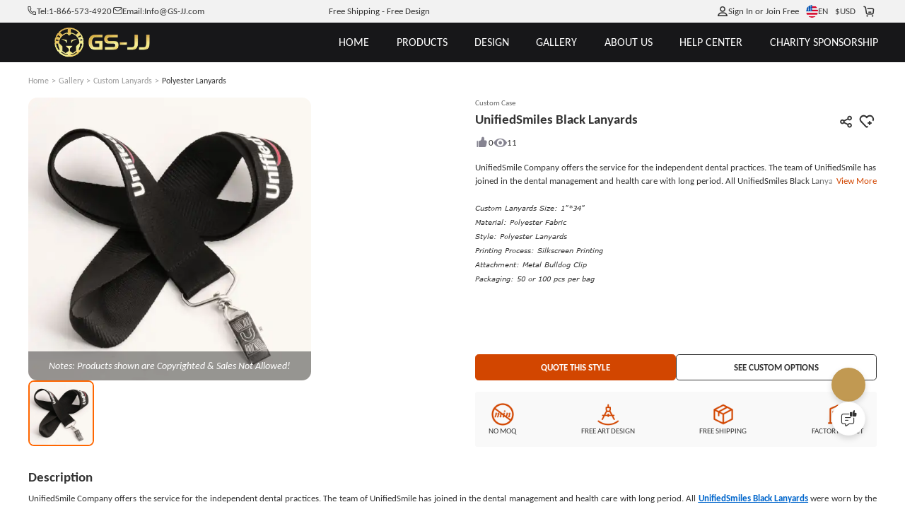

--- FILE ---
content_type: text/html; charset=utf-8
request_url: https://www.gs-jj.com/lanyards/exhibit/unifiedsmiles-black-lanyards
body_size: 112062
content:
<!doctype html>
<html data-n-head-ssr lang="en-US" style="--btn-second:#0066cc;--color-second:#fff6f2;--bg-second:#F3F4F5;--text-family:Carlito;--color-primary-half-opacity:#F5ECE2;--color-primary:#D24600;--btn-primary:#D24600;--bg-primary:#E2E1E7;--color-primary-opacity:#D24600CC;--color-primary-lighten:#fc5400;--color-primary-darken:#a83800;--scroll-padding-top:68px;" data-n-head="%7B%22lang%22:%7B%22ssr%22:%22en-US%22%7D,%22style%22:%7B%22ssr%22:%22--btn-second:#0066cc;--color-second:#fff6f2;--bg-second:#F3F4F5;--text-family:Carlito;--color-primary-half-opacity:#F5ECE2;--color-primary:#D24600;--btn-primary:#D24600;--bg-primary:#E2E1E7;--color-primary-opacity:#D24600CC;--color-primary-lighten:#fc5400;--color-primary-darken:#a83800;--scroll-padding-top:68px;%22%7D%7D">
  <head >
    <meta data-n-head="ssr" charset="utf-8"><meta data-n-head="ssr" name="viewport" content="width=device-width, initial-scale=1, user-scalable=yes, viewport-fit=cover"><meta data-n-head="ssr" data-hid="google-site-verification" name="google-site-verification" content="tzkz32YFkUVUQpjIXX1xoRMV4MpFz4TLSCXjmrFABaQ"><meta data-n-head="ssr" data-hid="description" name="description" content="The Cheap Lanyards and Cheap Custom Lanyards No Minimum were from GS-JJ. The UnifiedSmiles Black Lanyards is a sample that showed at photo gallery. If you need it, please tell us your needs. "><meta data-n-head="ssr" data-hid="keywords" name="keywords" content="Cheap lanyards, UnifiedSmiles Black Lanyards, Cheap custom lanyards no minimum, awesome lanyards, lanyards no minimum,custom lanyards no minimum order"><title>Cheap Lanyards | UnifiedSmiles Black Lanyards | GS-JJ.com ® | No Min</title><link data-n-head="ssr" rel="preconnect" href="https://static-oss.gs-souvenir.com" crossorigin="anonymous"><link data-n-head="ssr" rel="preconnect" href="https://fonts.googleapis.com" crossorigin="anonymous"><link data-n-head="ssr" rel="preconnect" href="https://fonts.gstatic.com" crossorigin="anonymous"><link data-n-head="ssr" rel="preload" href="https://fonts.googleapis.com/css2?family=Acme&amp;family=Amaranth&amp;family=Anton&amp;family=Boogaloo&amp;family=Chewy&amp;family=Concert+One&amp;family=Courgette&amp;family=Fjalla+One&amp;family=Francois+One&amp;family=Fredoka+One&amp;family=Fugaz+One&amp;family=Great+Vibes&amp;family=Hanalei+Fill&amp;family=Kaushan+Script&amp;family=Lobster+Two&amp;family=MedievalSharp&amp;family=Oleo+Script+Swash+Caps&amp;family=Oswald:wght@200..700&amp;family=Pacifico&amp;family=Palanquin+Dark&amp;family=Passion+One&amp;family=Permanent+Marker&amp;family=Ranga&amp;family=Righteous&amp;family=Roboto&amp;family=Roboto+Flex:opsz,wght@8..144,100..1000&amp;family=Ruslan+Display&amp;family=Sigmar+One&amp;family=Timmana&amp;family=Viga&amp;family=Quicksand&amp;display=swap" as="style" onload="this.rel=&#x27;stylesheet&#x27;;this.onload=null"><link data-n-head="ssr" rel="icon" type="image/x-icon" href="https://static-oss.gs-souvenir.com/web/public/picStore/20250609/20250609tGNPFA/GSicon.png"><link data-n-head="ssr" rel="preload" as="font" type="font/woff2" crossorigin="anonymous" href="https://fonts.gstatic.com/s/carlito/v4/3Jn4SDPw3m-pk039BIykWXolUw.woff2"><link data-n-head="ssr" rel="preload" as="font" type="font/woff2" crossorigin="anonymous" href="https://fonts.gstatic.com/s/carlito/v4/3Jn9SDPw3m-pk039DDeBTA.woff2"><link data-n-head="ssr" href="https://www.gs-jj.com/lanyards/exhibit/unifiedsmiles-black-lanyards" rel="canonical"><link data-n-head="ssr" href="https://www.gs-jj.com/lanyards/exhibit/unifiedsmiles-black-lanyards" rel="alternate" hreflang="en-US"><link data-n-head="ssr" href="https://www.gsjj.ca/lanyards/exhibit/unifiedsmiles-black-lanyards" rel="alternate" hreflang="en-CA"><link data-n-head="ssr" href="https://www.gsjj.com.au/lanyards/exhibit/unifiedsmiles-black-lanyards" rel="alternate" hreflang="en-AU"><link data-n-head="ssr" href="https://www.gsjj.co.uk/lanyards/exhibit/unifiedsmiles-black-lanyards" rel="alternate" hreflang="en-GB"><style data-n-head="ssr" type="text/css">
						@font-face {
						 font-family: "FallbackArial";
						  src: local("Arial");
						  size-adjust: 80%;
						}
					  </style><style data-n-head="vuetify" type="text/css" id="vuetify-theme-stylesheet" nonce="undefined">.v-application a { color: #1976d2; }
.v-application .primary {
  background-color: #1976d2 !important;
  border-color: #1976d2 !important;
}
.v-application .primary--text {
  color: #1976d2 !important;
  caret-color: #1976d2 !important;
}
.v-application .primary.lighten-5 {
  background-color: #c7fdff !important;
  border-color: #c7fdff !important;
}
.v-application .primary--text.text--lighten-5 {
  color: #c7fdff !important;
  caret-color: #c7fdff !important;
}
.v-application .primary.lighten-4 {
  background-color: #a8e0ff !important;
  border-color: #a8e0ff !important;
}
.v-application .primary--text.text--lighten-4 {
  color: #a8e0ff !important;
  caret-color: #a8e0ff !important;
}
.v-application .primary.lighten-3 {
  background-color: #8ac5ff !important;
  border-color: #8ac5ff !important;
}
.v-application .primary--text.text--lighten-3 {
  color: #8ac5ff !important;
  caret-color: #8ac5ff !important;
}
.v-application .primary.lighten-2 {
  background-color: #6aaaff !important;
  border-color: #6aaaff !important;
}
.v-application .primary--text.text--lighten-2 {
  color: #6aaaff !important;
  caret-color: #6aaaff !important;
}
.v-application .primary.lighten-1 {
  background-color: #488fef !important;
  border-color: #488fef !important;
}
.v-application .primary--text.text--lighten-1 {
  color: #488fef !important;
  caret-color: #488fef !important;
}
.v-application .primary.darken-1 {
  background-color: #005eb6 !important;
  border-color: #005eb6 !important;
}
.v-application .primary--text.text--darken-1 {
  color: #005eb6 !important;
  caret-color: #005eb6 !important;
}
.v-application .primary.darken-2 {
  background-color: #00479b !important;
  border-color: #00479b !important;
}
.v-application .primary--text.text--darken-2 {
  color: #00479b !important;
  caret-color: #00479b !important;
}
.v-application .primary.darken-3 {
  background-color: #003180 !important;
  border-color: #003180 !important;
}
.v-application .primary--text.text--darken-3 {
  color: #003180 !important;
  caret-color: #003180 !important;
}
.v-application .primary.darken-4 {
  background-color: #001e67 !important;
  border-color: #001e67 !important;
}
.v-application .primary--text.text--darken-4 {
  color: #001e67 !important;
  caret-color: #001e67 !important;
}
.v-application .secondary {
  background-color: #424242 !important;
  border-color: #424242 !important;
}
.v-application .secondary--text {
  color: #424242 !important;
  caret-color: #424242 !important;
}
.v-application .secondary.lighten-5 {
  background-color: #c1c1c1 !important;
  border-color: #c1c1c1 !important;
}
.v-application .secondary--text.text--lighten-5 {
  color: #c1c1c1 !important;
  caret-color: #c1c1c1 !important;
}
.v-application .secondary.lighten-4 {
  background-color: #a6a6a6 !important;
  border-color: #a6a6a6 !important;
}
.v-application .secondary--text.text--lighten-4 {
  color: #a6a6a6 !important;
  caret-color: #a6a6a6 !important;
}
.v-application .secondary.lighten-3 {
  background-color: #8b8b8b !important;
  border-color: #8b8b8b !important;
}
.v-application .secondary--text.text--lighten-3 {
  color: #8b8b8b !important;
  caret-color: #8b8b8b !important;
}
.v-application .secondary.lighten-2 {
  background-color: #727272 !important;
  border-color: #727272 !important;
}
.v-application .secondary--text.text--lighten-2 {
  color: #727272 !important;
  caret-color: #727272 !important;
}
.v-application .secondary.lighten-1 {
  background-color: #595959 !important;
  border-color: #595959 !important;
}
.v-application .secondary--text.text--lighten-1 {
  color: #595959 !important;
  caret-color: #595959 !important;
}
.v-application .secondary.darken-1 {
  background-color: #2c2c2c !important;
  border-color: #2c2c2c !important;
}
.v-application .secondary--text.text--darken-1 {
  color: #2c2c2c !important;
  caret-color: #2c2c2c !important;
}
.v-application .secondary.darken-2 {
  background-color: #171717 !important;
  border-color: #171717 !important;
}
.v-application .secondary--text.text--darken-2 {
  color: #171717 !important;
  caret-color: #171717 !important;
}
.v-application .secondary.darken-3 {
  background-color: #000000 !important;
  border-color: #000000 !important;
}
.v-application .secondary--text.text--darken-3 {
  color: #000000 !important;
  caret-color: #000000 !important;
}
.v-application .secondary.darken-4 {
  background-color: #000000 !important;
  border-color: #000000 !important;
}
.v-application .secondary--text.text--darken-4 {
  color: #000000 !important;
  caret-color: #000000 !important;
}
.v-application .accent {
  background-color: #82b1ff !important;
  border-color: #82b1ff !important;
}
.v-application .accent--text {
  color: #82b1ff !important;
  caret-color: #82b1ff !important;
}
.v-application .accent.lighten-5 {
  background-color: #ffffff !important;
  border-color: #ffffff !important;
}
.v-application .accent--text.text--lighten-5 {
  color: #ffffff !important;
  caret-color: #ffffff !important;
}
.v-application .accent.lighten-4 {
  background-color: #f8ffff !important;
  border-color: #f8ffff !important;
}
.v-application .accent--text.text--lighten-4 {
  color: #f8ffff !important;
  caret-color: #f8ffff !important;
}
.v-application .accent.lighten-3 {
  background-color: #daffff !important;
  border-color: #daffff !important;
}
.v-application .accent--text.text--lighten-3 {
  color: #daffff !important;
  caret-color: #daffff !important;
}
.v-application .accent.lighten-2 {
  background-color: #bce8ff !important;
  border-color: #bce8ff !important;
}
.v-application .accent--text.text--lighten-2 {
  color: #bce8ff !important;
  caret-color: #bce8ff !important;
}
.v-application .accent.lighten-1 {
  background-color: #9fccff !important;
  border-color: #9fccff !important;
}
.v-application .accent--text.text--lighten-1 {
  color: #9fccff !important;
  caret-color: #9fccff !important;
}
.v-application .accent.darken-1 {
  background-color: #6596e2 !important;
  border-color: #6596e2 !important;
}
.v-application .accent--text.text--darken-1 {
  color: #6596e2 !important;
  caret-color: #6596e2 !important;
}
.v-application .accent.darken-2 {
  background-color: #467dc6 !important;
  border-color: #467dc6 !important;
}
.v-application .accent--text.text--darken-2 {
  color: #467dc6 !important;
  caret-color: #467dc6 !important;
}
.v-application .accent.darken-3 {
  background-color: #2364aa !important;
  border-color: #2364aa !important;
}
.v-application .accent--text.text--darken-3 {
  color: #2364aa !important;
  caret-color: #2364aa !important;
}
.v-application .accent.darken-4 {
  background-color: #004c90 !important;
  border-color: #004c90 !important;
}
.v-application .accent--text.text--darken-4 {
  color: #004c90 !important;
  caret-color: #004c90 !important;
}
.v-application .error {
  background-color: #ff5252 !important;
  border-color: #ff5252 !important;
}
.v-application .error--text {
  color: #ff5252 !important;
  caret-color: #ff5252 !important;
}
.v-application .error.lighten-5 {
  background-color: #ffe4d5 !important;
  border-color: #ffe4d5 !important;
}
.v-application .error--text.text--lighten-5 {
  color: #ffe4d5 !important;
  caret-color: #ffe4d5 !important;
}
.v-application .error.lighten-4 {
  background-color: #ffc6b9 !important;
  border-color: #ffc6b9 !important;
}
.v-application .error--text.text--lighten-4 {
  color: #ffc6b9 !important;
  caret-color: #ffc6b9 !important;
}
.v-application .error.lighten-3 {
  background-color: #ffa99e !important;
  border-color: #ffa99e !important;
}
.v-application .error--text.text--lighten-3 {
  color: #ffa99e !important;
  caret-color: #ffa99e !important;
}
.v-application .error.lighten-2 {
  background-color: #ff8c84 !important;
  border-color: #ff8c84 !important;
}
.v-application .error--text.text--lighten-2 {
  color: #ff8c84 !important;
  caret-color: #ff8c84 !important;
}
.v-application .error.lighten-1 {
  background-color: #ff6f6a !important;
  border-color: #ff6f6a !important;
}
.v-application .error--text.text--lighten-1 {
  color: #ff6f6a !important;
  caret-color: #ff6f6a !important;
}
.v-application .error.darken-1 {
  background-color: #df323b !important;
  border-color: #df323b !important;
}
.v-application .error--text.text--darken-1 {
  color: #df323b !important;
  caret-color: #df323b !important;
}
.v-application .error.darken-2 {
  background-color: #bf0025 !important;
  border-color: #bf0025 !important;
}
.v-application .error--text.text--darken-2 {
  color: #bf0025 !important;
  caret-color: #bf0025 !important;
}
.v-application .error.darken-3 {
  background-color: #9f0010 !important;
  border-color: #9f0010 !important;
}
.v-application .error--text.text--darken-3 {
  color: #9f0010 !important;
  caret-color: #9f0010 !important;
}
.v-application .error.darken-4 {
  background-color: #800000 !important;
  border-color: #800000 !important;
}
.v-application .error--text.text--darken-4 {
  color: #800000 !important;
  caret-color: #800000 !important;
}
.v-application .info {
  background-color: #2196f3 !important;
  border-color: #2196f3 !important;
}
.v-application .info--text {
  color: #2196f3 !important;
  caret-color: #2196f3 !important;
}
.v-application .info.lighten-5 {
  background-color: #d4ffff !important;
  border-color: #d4ffff !important;
}
.v-application .info--text.text--lighten-5 {
  color: #d4ffff !important;
  caret-color: #d4ffff !important;
}
.v-application .info.lighten-4 {
  background-color: #b5ffff !important;
  border-color: #b5ffff !important;
}
.v-application .info--text.text--lighten-4 {
  color: #b5ffff !important;
  caret-color: #b5ffff !important;
}
.v-application .info.lighten-3 {
  background-color: #95e8ff !important;
  border-color: #95e8ff !important;
}
.v-application .info--text.text--lighten-3 {
  color: #95e8ff !important;
  caret-color: #95e8ff !important;
}
.v-application .info.lighten-2 {
  background-color: #75ccff !important;
  border-color: #75ccff !important;
}
.v-application .info--text.text--lighten-2 {
  color: #75ccff !important;
  caret-color: #75ccff !important;
}
.v-application .info.lighten-1 {
  background-color: #51b0ff !important;
  border-color: #51b0ff !important;
}
.v-application .info--text.text--lighten-1 {
  color: #51b0ff !important;
  caret-color: #51b0ff !important;
}
.v-application .info.darken-1 {
  background-color: #007cd6 !important;
  border-color: #007cd6 !important;
}
.v-application .info--text.text--darken-1 {
  color: #007cd6 !important;
  caret-color: #007cd6 !important;
}
.v-application .info.darken-2 {
  background-color: #0064ba !important;
  border-color: #0064ba !important;
}
.v-application .info--text.text--darken-2 {
  color: #0064ba !important;
  caret-color: #0064ba !important;
}
.v-application .info.darken-3 {
  background-color: #004d9f !important;
  border-color: #004d9f !important;
}
.v-application .info--text.text--darken-3 {
  color: #004d9f !important;
  caret-color: #004d9f !important;
}
.v-application .info.darken-4 {
  background-color: #003784 !important;
  border-color: #003784 !important;
}
.v-application .info--text.text--darken-4 {
  color: #003784 !important;
  caret-color: #003784 !important;
}
.v-application .success {
  background-color: #4caf50 !important;
  border-color: #4caf50 !important;
}
.v-application .success--text {
  color: #4caf50 !important;
  caret-color: #4caf50 !important;
}
.v-application .success.lighten-5 {
  background-color: #dcffd6 !important;
  border-color: #dcffd6 !important;
}
.v-application .success--text.text--lighten-5 {
  color: #dcffd6 !important;
  caret-color: #dcffd6 !important;
}
.v-application .success.lighten-4 {
  background-color: #beffba !important;
  border-color: #beffba !important;
}
.v-application .success--text.text--lighten-4 {
  color: #beffba !important;
  caret-color: #beffba !important;
}
.v-application .success.lighten-3 {
  background-color: #a2ff9e !important;
  border-color: #a2ff9e !important;
}
.v-application .success--text.text--lighten-3 {
  color: #a2ff9e !important;
  caret-color: #a2ff9e !important;
}
.v-application .success.lighten-2 {
  background-color: #85e783 !important;
  border-color: #85e783 !important;
}
.v-application .success--text.text--lighten-2 {
  color: #85e783 !important;
  caret-color: #85e783 !important;
}
.v-application .success.lighten-1 {
  background-color: #69cb69 !important;
  border-color: #69cb69 !important;
}
.v-application .success--text.text--lighten-1 {
  color: #69cb69 !important;
  caret-color: #69cb69 !important;
}
.v-application .success.darken-1 {
  background-color: #2d9437 !important;
  border-color: #2d9437 !important;
}
.v-application .success--text.text--darken-1 {
  color: #2d9437 !important;
  caret-color: #2d9437 !important;
}
.v-application .success.darken-2 {
  background-color: #00791e !important;
  border-color: #00791e !important;
}
.v-application .success--text.text--darken-2 {
  color: #00791e !important;
  caret-color: #00791e !important;
}
.v-application .success.darken-3 {
  background-color: #006000 !important;
  border-color: #006000 !important;
}
.v-application .success--text.text--darken-3 {
  color: #006000 !important;
  caret-color: #006000 !important;
}
.v-application .success.darken-4 {
  background-color: #004700 !important;
  border-color: #004700 !important;
}
.v-application .success--text.text--darken-4 {
  color: #004700 !important;
  caret-color: #004700 !important;
}
.v-application .warning {
  background-color: #fb8c00 !important;
  border-color: #fb8c00 !important;
}
.v-application .warning--text {
  color: #fb8c00 !important;
  caret-color: #fb8c00 !important;
}
.v-application .warning.lighten-5 {
  background-color: #ffff9e !important;
  border-color: #ffff9e !important;
}
.v-application .warning--text.text--lighten-5 {
  color: #ffff9e !important;
  caret-color: #ffff9e !important;
}
.v-application .warning.lighten-4 {
  background-color: #fffb82 !important;
  border-color: #fffb82 !important;
}
.v-application .warning--text.text--lighten-4 {
  color: #fffb82 !important;
  caret-color: #fffb82 !important;
}
.v-application .warning.lighten-3 {
  background-color: #ffdf67 !important;
  border-color: #ffdf67 !important;
}
.v-application .warning--text.text--lighten-3 {
  color: #ffdf67 !important;
  caret-color: #ffdf67 !important;
}
.v-application .warning.lighten-2 {
  background-color: #ffc24b !important;
  border-color: #ffc24b !important;
}
.v-application .warning--text.text--lighten-2 {
  color: #ffc24b !important;
  caret-color: #ffc24b !important;
}
.v-application .warning.lighten-1 {
  background-color: #ffa72d !important;
  border-color: #ffa72d !important;
}
.v-application .warning--text.text--lighten-1 {
  color: #ffa72d !important;
  caret-color: #ffa72d !important;
}
.v-application .warning.darken-1 {
  background-color: #db7200 !important;
  border-color: #db7200 !important;
}
.v-application .warning--text.text--darken-1 {
  color: #db7200 !important;
  caret-color: #db7200 !important;
}
.v-application .warning.darken-2 {
  background-color: #bb5900 !important;
  border-color: #bb5900 !important;
}
.v-application .warning--text.text--darken-2 {
  color: #bb5900 !important;
  caret-color: #bb5900 !important;
}
.v-application .warning.darken-3 {
  background-color: #9d4000 !important;
  border-color: #9d4000 !important;
}
.v-application .warning--text.text--darken-3 {
  color: #9d4000 !important;
  caret-color: #9d4000 !important;
}
.v-application .warning.darken-4 {
  background-color: #802700 !important;
  border-color: #802700 !important;
}
.v-application .warning--text.text--darken-4 {
  color: #802700 !important;
  caret-color: #802700 !important;
}</style><script data-n-head="ssr" type="application/ld+json">{
	"@context": "https://schema.org",
	"@type": "Organization",
	"address": {
		"@type": "PostalAddress",
		"addressLocality": "Walnut",
		"addressRegion": "California",
		"postalCode": "91789",
		"streetAddress": "20829 Valley Blvd"
	},
	"email": "info@gs-jj.com",
	"name": "GS-JJ",
	"telephone": "1-866-573-4920",
	"url": "https://www.gs-jj.com",
	"logo": "https://gs-jj-us-static.oss-accelerate.aliyuncs.com/tmp/photo/20201026//58/yellow.png",
	"image": ["https://gs-jj-us-static.oss-us-west-1.aliyuncs.com/u_file/1409/photo/gs-jj-store-door.jpg", "https://static-oss.gs-souvenir.com/web/quoteManage/20240424/gsjj_20240424PXemzi.png", "https://gs-jj-us-static.oss-us-west-1.aliyuncs.com/u_file/1409/photo/gs-jj-office-address.jpg", "https://gs-jj-us-static.oss-us-west-1.aliyuncs.com/u_file/1409/photo/gs-jj-store-office.jpg"],
	"sameAs": ["https://www.facebook.com/customgspromos/", "https://x.com/GS_Promo_Inc", "https://www.instagram.com/gsjj_official", "https://www.pinterest.com/GSJJmanufacturers/", "https://www.youtube.com/@gsjjofficial", "https://www.tiktok.com/@gsjjofficial"],
	"description": "GS-JJ.com ®  has manufactured Custom Pins, Custom Medals, Lanyards, Challenge Coins, Ornaments, Key Chains for over 20 years. Automated Quotation System online.",
	"hasMemberProgram": {
		"@type": "MemberProgram",
		"name": "Membership Plus",
		"description": "For frequent shoppers this is our top-rated loyalty program.",
		"hasTiers": [{
			"@type": "MemberProgramTier",
			"@id": "#plus-tier-silver",
			"name": "Silver VIP Member",
			"hasTierBenefit": ["https://schema.org/TierBenefitLoyaltyPrice"],
			"hasTierRequirement": {
				"@type": "MonetaryAmount",
				"value": 5000,
				"currency": "USD"
			}
		}, {
			"@type": "MemberProgramTier",
			"@id": "#plus-tier-silver",
			"name": "Gold VIP Member",
			"hasTierBenefit": ["https://schema.org/TierBenefitLoyaltyPrice"],
			"hasTierRequirement": {
				"@type": "MonetaryAmount",
				"value": 50000,
				"currency": "USD"
			}
		}, {
			"@type": "MemberProgramTier",
			"@id": "#plus-tier-silver",
			"name": "Platinum VIP Member",
			"hasTierBenefit": ["https://schema.org/TierBenefitLoyaltyPrice"],
			"hasTierRequirement": {
				"@type": "MonetaryAmount",
				"value": 200000,
				"currency": "USD"
			}
		}]
	}
}</script><style data-vue-ssr-id="22291a05:0 996da83e:0 1eb68552:0 743340f4:0 626f06c8:0 d725c64a:0 79b28d8a:0 31a4a8e9:0 40722934:0 21eeb760:0 438a3526:0 5bc227b3:0 373395fe:0 4ddf9cd3:0 2ffa18a6:0 61cff42b:0 a2413b58:0 197c72cb:0 364e0d18:0 fb8002b0:0 3f527b01:0 59614cce:0">*{box-sizing:border-box!important}html{font-size:min(1vmax,16px)!important;scroll-behavior:smooth;scroll-padding-top:var(--scroll-padding-top);touch-action:manipulation}html.intercom-mobile-messenger-active>body:has(#__nuxt){height:auto!important}body{background-color:var(--bg-page);color:var(--text-primary);font-family:var(--text-family,"Carlito"),FallbackArial,sans-serif;height:auto!important;width:100vw;-webkit-tap-highlight-color:rgba(0,0,0,0);-webkit-text-size-adjust:100%}@media screen and (min-width:320px)and (max-width:1000px){@supports not (background:paint(xxx)){body ::v-deep input,body ::v-deep textarea{font-size:16px!important}}}body a{color:inherit;cursor:pointer;-webkit-text-decoration:none;text-decoration:none}body b{display:inline-block;font-weight:inherit}body b:before{content:"";display:inline-block;font-family:modalicon!important;font-weight:400}body s{border-bottom:1px solid var(--text-primary);-webkit-text-decoration:none;text-decoration:none}body hr{border:none;border-top:1px solid #ebebeb}body ul{margin-left:20px}body .pic-box,body img,body video{object-fit:cover;vertical-align:middle;width:100%}body label{cursor:inherit}body button,body input,body optgroup,body select,body textarea{background:none;border:none;color:inherit;font-family:inherit;font-size:inherit;line-height:inherit;outline:none}body input[disabled]{cursor:not-allowed}body input::-webkit-input-placeholder{color:#999}body .custom-select-dropdownmax{max-height:430px!important}[red]{color:#ff2b2b}[pre]{white-space:pre-line;word-break:normal!important}[flex]{align-items:stretch;display:flex}[flex][center]{align-items:center}[pointer]{cursor:pointer}[scrollbar]{overflow:auto;scroll-behavior:smooth}[scrollbar]:not(.showScrollbar [scrollbar])::-webkit-scrollbar{height:0;width:0}[cornerLabel]{position:relative}[cornerLabel] .corner-label{grid-gap:.25em;align-items:center;background-size:100% 100%;font-size:calc(1rem - 3px);position:absolute;top:.75em}[cornerLabel] .corner-label .pic-box{height:1.75em;width:auto}[cornerLabel] .corner-label:not([onlyText]):not([onlyImg]){padding:.3em 1em}[cornerLabel] .corner-label[onlyImg] .pic-box{height:2.2em;max-height:100%}[cornerLabel][cornerLabel~=left] .corner-label{left:1em}[cornerLabel][cornerLabel~=right] .corner-label{right:1em}[cornerLabel][cornerLabel~=edge] .corner-label{top:0}[cornerLabel][cornerLabel~=edge][cornerLabel~=left] .corner-label{left:0}[cornerLabel][cornerLabel~=edge][cornerLabel~=right] .corner-label{right:0}[cornerLabel][cornerLabel~=out]{overflow:unset!important}[cornerLabel][cornerLabel~=out] .corner-label{top:-.5em}[cornerLabel][cornerLabel~=out] .corner-label[onlyImg] .pic-box{height:auto;width:4.8em}[cornerLabel][cornerLabel~=out][cornerLabel~=left] .corner-label{left:-.5em}[cornerLabel][cornerLabel~=out][cornerLabel~=right] .corner-label{right:-.5em}.flex{display:flex!important}.justify-content-center{justify-content:center}.align-items-center{align-items:center}.justify-content-between{justify-content:space-between}.justify-content-end{justify-content:flex-end}.text-center{text-align:center}.flex-column{flex-direction:column}.tip-icon{color:var(--color-primary)}.inquirySuccess.ly-message-box{width:467px!important}.inquirySuccess .ly-message-box__title{font-size:20px!important}.inquirySuccess .ly-message-box__message{font-size:16px!important;text-align:center!important}.inquirySuccess .inquirySuccessBtn{font-size:16px!important}.arrow:before{transition-duration:.1s}.arrow{--arrow-rotate:-180deg;font-size:.8em;transform:scale(.8);vertical-align:middle}.arrow.rotate:before{transform:rotate(var(--arrow-rotate))}.toast-box{top:12%!important;z-index:99999999999!important}.toast-action-box.toasted-container.top-center{align-items:center!important;top:20%!important;width:100vw;z-index:99999999}.toast-action{border:none!important;border-radius:8px!important;box-shadow:0 0 10px var(--bg-mask)!important;display:block!important;max-width:90vw!important;min-height:150px!important;padding:3em 2em 7em!important;width:505px!important}.toast-action,.toast-action .action{font-size:16px!important;font-weight:400!important;text-align:center}.toast-action .action{border:1px solid var(--color-primary);border-radius:10px!important;bottom:2em;line-height:2.2em!important;margin:0!important;min-width:8em;padding:0 1em!important;position:absolute;text-transform:none!important}.toast-action .action:last-child{border-color:#adadad;color:var(--text-primary)!important;right:15%}.toast-action .action:first-child{background:var(--color-primary);border:none;color:#fff!important;left:15%}.toast-action.artwork .action:first-child{background:#06c}.toast-action.artwork .action:nth-child(2){background:#adadad}.viewer-toolbar{margin:.5vmax auto 1vmax}.viewer-toolbar li{margin:0 .5vmax;transform:scale(1.1)}.viewer-container{z-index:20015}.viewer-container .viewer-close{right:10px;top:10px}.viewer-container .viewer-close:before{background-image:url(https://static-oss.gs-souvenir.com/web/quoteManage/20230703/20230703by5FXcwW.png)!important;background-position:0!important;background-size:25px!important;bottom:31%!important;height:30px!important;left:35%!important;width:30px!important}@media screen and (min-width:320px)and (max-width:1000px){.viewer-container .viewer-close:before{background-size:17px!important;bottom:30%!important;height:20px!important;left:32.5%!important;width:20px!important}.viewer-container .viewer-button{height:50px;width:50px}}@media screen and (min-device-width:1000px){::-webkit-scrollbar{height:3px;width:3px}::-webkit-scrollbar-thumb{background-color:#99999980;border-radius:10px;cursor:pointer}[cornerLabel] .corner-label[onlyText]{font-size:calc(1rem - 2px)}}@media screen and (max-device-width:1000px){html{font-size:min(3.2vw,25px)!important}[scrollbar]:not(.showScrollbar [scrollbar])::-webkit-scrollbar{height:0;width:0}.toast-action .action{font-size:15px!important}.toast-action .action:first-child{left:10%}.toast-action .action:last-child{right:7%}.uni-body #comm100-container{display:none}}.bps-containerb .default-button,.bps-containerc .default-button{-webkit-appearance:none;background:#fff;border:1px solid #d9d9d9;border-radius:6px;box-sizing:border-box;color:#606266;cursor:pointer;display:inline-block;font-size:18px;font-weight:400;line-height:1;margin:0;outline:none;padding:10px 20px;text-align:center;transition:.1s;-moz-user-select:none;-webkit-user-select:none;-ms-user-select:none;white-space:nowrap}.bps-containerb .bps-button,.bps-containerc .bps-button{align-items:center;-webkit-backface-visibility:hidden;background:var(--color-primary);border:none;color:#fff;display:flex;height:48px;justify-content:center;-webkit-transform-style:preserve-3d;transition:none}.bps-containerb .bps-button:hover,.bps-containerc .bps-button:hover{background:linear-gradient(90deg,var(--color-primary-lighten),var(--color-primary),var(--color-primary-lighten));transform:scale(1.03);transition-duration:.28s;transition-property:box-shadow,transform,opacity;transition-timing-function:cubic-bezier(.4,0,.2,1)}.bps-containerb .bps-button b.icon-bps-sanjiao,.bps-containerc .bps-button b.icon-bps-sanjiao{font-size:12px;margin-left:10px}@media screen and (max-width:1000px){.bps-containerb .bps-button,.bps-containerc .bps-button{border-radius:3px;font-size:12px;height:34px}.bps-containerb .bps-button b.icon-bps-sanjiao,.bps-containerc .bps-button b.icon-bps-sanjiao{transform:scale(.5)}}.bps-container{margin:0 auto;padding:0 max(calc(50% - 700px),1em);width:100%}.bps-container .default-button{-webkit-appearance:none;background:#fff;border:1px solid #d9d9d9;border-radius:6px;box-sizing:border-box;color:#606266;cursor:pointer;display:inline-block;font-size:18px;font-weight:400;line-height:1;margin:0;outline:none;padding:10px 20px;text-align:center;transition:.1s;-moz-user-select:none;-webkit-user-select:none;-ms-user-select:none;white-space:nowrap}.bps-container .bps-button{align-items:center;-webkit-backface-visibility:hidden;background:var(--color-primary);border:none;color:#fff;display:flex;height:48px;justify-content:center;-webkit-transform-style:preserve-3d;transition:none}.bps-container .bps-button:hover{background:linear-gradient(90deg,var(--color-primary-lighten),var(--color-primary),var(--color-primary-lighten));transform:scale(1.03);transition-duration:.28s;transition-property:box-shadow,transform,opacity;transition-timing-function:cubic-bezier(.4,0,.2,1)}.bps-container .bps-button b.icon-bps-sanjiao{font-size:12px;margin-left:10px}@media screen and (max-width:1000px){.bps-container .bps-button{border-radius:3px;font-size:12px;height:34px}.bps-container .bps-button b.icon-bps-sanjiao{transform:scale(.5)}}.order-dialog>.v-card>.start{color:#333;font-size:18px!important;font-weight:400;justify-content:center}.custom-scrollbar::-webkit-scrollbar{height:1px;width:5px}.custom-scrollbar.csu1::-webkit-scrollbar{height:50px}.custom-scrollbar::-webkit-scrollbar-thumb{background:#d3d3d3;border-radius:10px}.custom-scrollbar::-webkit-scrollbar-track{border-radius:10px}.cusToolTip{font-size:14px!important;max-width:300px}:root{--animate-duration:1s;--animate-delay:1s;--animate-repeat:1}.animate__animated{animation-duration:1s;animation-duration:var(--animate-duration);animation-fill-mode:both}.animate__animated.animate__faster{animation-duration:.5s;animation-duration:calc(var(--animate-duration)/2)}.animate__fadeInBottomLeft{animation-name:fadeInBottomLeft}.animate__fadeOutBottomLeft{animation-name:fadeOutBottomLeft}@keyframes fadeInBottomLeft{0%{opacity:0;transform:translate3d(-100%,100%,0)}to{opacity:1;transform:translateZ(0)}}@keyframes fadeOutBottomLeft{0%{opacity:1;transform:translateZ(0)}to{opacity:0;transform:translate3d(-100%,100%,0)}}#manageApp .v-btn{text-transform:none!important}#manageApp .v-divider{border-color:#e5e5e5}#manageApp .autoSelect1,#manageApp .autoSelect1 .v-label{font-size:12px}#manageApp .autoSelect1 .v-input__control,#manageApp .autoSelect1 .v-input__slot{min-height:auto!important}#manageApp .v-tooltip__content{font-size:12px}#manageApp [disabled]{pointer-events:none}#manageApp .cusDivider{border-top:1px dashed #ebebeb;height:1px}#manageApp .h-100{height:100%}#manageApp .w-100{width:100%}.pointer{cursor:pointer}.h-100,.w-100{height:100%}.clearfix:after{clear:both;content:"";display:block;height:0}.clearfix{zoom:1}.d-flex-center{align-items:center;display:flex;justify-content:center}.extend-click-area{position:relative}.extend-click-area:after{bottom:-10px;content:"";left:-10px;position:absolute;right:-10px;top:-10px}input::-webkit-inner-spin-button,input::-webkit-outer-spin-button{-webkit-appearance:none!important;margin:0}input[type=number]{-moz-appearance:textfield}.v-application.o2o-wrap{font-family:inherit;line-height:normal}.v-application.o2o-wrap a{color:inherit}.v-application.o2o-wrap a[primary]{color:var(--btn-text,#fff)}.v-application.o2o-wrap p{margin-bottom:0}.viewer-open{overflow:visible!important}[hiddenScrollBar]::-webkit-scrollbar{width:0}[neonScrollBar]::-webkit-scrollbar{width:5px}[neonScrollBar]::-webkit-scrollbar-track{border-radius:10px}[neonScrollBar]::-webkit-scrollbar-thumb{background:#888;border-radius:10px}[neonScrollBar]::-webkit-scrollbar-thumb:hover{background:#646464;border-radius:10px}[neonScrollBar]::-webkit-scrollbar-thumb:active{background:#444;border-radius:10px}[neonAiScrollBar]::-webkit-scrollbar{width:5px}[neonAiScrollBar]::-webkit-scrollbar-track{border-radius:5px}[neonAiScrollBar]::-webkit-scrollbar-thumb{background:#5159c4;border-radius:5px;width:5px}[neonAiScrollBar]::-webkit-scrollbar-thumb:active,[neonAiScrollBar]::-webkit-scrollbar-thumb:hover{background:#313bc2;border-radius:5px}.account-orders-invoice #comm100-container{display:none}.spinner{align-items:center;display:flex;font-weight:700;justify-content:center;margin-top:10px}.uploadArtworkPopper{width:240px}.animate__fadeInBottomRight{animation-name:fadeInBottomRight}.animate__fadeOutBottomRight{animation-name:fadeOutBottomRight}@keyframes fadeInBottomRight{0%{opacity:0;transform:translate3d(70%,100%,0)}to{opacity:1;transform:translateZ(0)}}@keyframes fadeOutBottomRight{0%{opacity:1;transform:translateZ(0)}to{opacity:0;transform:translate3d(70%,100%,0)}}.v-menu__content,.v-tooltip__content{z-index:10000!important}.rich-text a{-webkit-text-decoration:underline;text-decoration:underline}.gs-overlay-scroll-blocked{overflow:hidden;padding-right:4px}@supports(-webkit-overflow-scrolling:touch){.gs-overlay-scroll-blocked{height:100%;position:fixed;transform:translateZ(0);width:100%}}@media screen and (min-width:320px)and (max-width:1000px){.gs-overlay-scroll-blocked{padding-right:0}}.custom-tooltip{max-width:20%}@media screen and (min-width:320px)and (max-width:1000px){.custom-tooltip{max-width:80%}}.custom-tooltip .tooltip-div{font-size:12px}@keyframes spin{0%{transform:rotate(0deg)}to{transform:rotate(1turn)}}.v-btn{text-transform:capitalize!important}.v-list{padding:0!important}.v-icon svg{height:1em;width:1em;fill:currentColor}
@font-face{font-display:swap;font-family:"Buenos Aires";font-style:normal;font-weight:400;src:url(https://static-oss.gs-souvenir.com/web/20250619/BuenosAires-Regular_202506192PkczN.woff2) format("woff2"),url(https://static-oss.gs-souvenir.com/web/20250619/BuenosAires-Regular_20250619HSskYS.woff) format("woff")}@font-face{font-display:swap;font-family:"Buenos Aires";font-style:normal;font-weight:700;src:url(https://static-oss.gs-souvenir.com/web/20250619/BuenosAires-Bold_20250619dDNPTD.woff2) format("woff2"),url(https://static-oss.gs-souvenir.com/web/20250619/BuenosAires-Bold_20250619QKiyTp.woff) format("woff")}@font-face{font-display:swap;font-family:"Google Sans";font-style:normal;font-weight:400;src:url(https://static-oss.gs-souvenir.com/web/20250619/GoogleSans-Regular_20250619EEW7nh.woff2) format("woff2"),url(https://static-oss.gs-souvenir.com/web/20250619/GoogleSans-Regular_20250619XiGtZF.woff) format("woff")}@font-face{font-display:swap;font-family:Baskvill;font-style:normal;font-weight:400;src:url(https://static-oss.gs-souvenir.com/web/20250619/BaskOldFace_202506193M6JxY.woff2) format("woff2"),url(https://static-oss.gs-souvenir.com/web/20250619/BaskOldFace_20250619dfNRfn.woff) format("woff")}@font-face{font-display:swap;font-family:"Calibri";font-style:normal;font-weight:400;size-adjust:100%;src:local("Calibri"),local("Calibri Regular"),local("Calibri-Regular"),url(https://static-oss.gs-souvenir.com/web/20250619/Calibri_20250619wf6ARm.woff2) format("woff2"),url(https://static-oss.gs-souvenir.com/web/20250619/Calibri_202506193XWRcQ.woff) format("woff")}@font-face{font-display:swap;font-family:"Calibri";font-style:normal;font-weight:700;size-adjust:100%;src:local("Calibri Bold"),local("Calibri-Bold"),url(https://static-oss.gs-souvenir.com/web/20250619/Calibri-Bold_20250619CSWzY8.woff2) format("woff2"),url(https://static-oss.gs-souvenir.com/web/20250619/Calibri-Bold_20250619cG7sHP.woff) format("woff")}@font-face{font-display:swap;font-family:Kanit;font-style:normal;font-weight:400;src:url(https://static-oss.gs-souvenir.com/web/20250619/Kanit-Regular_20250619Sb8paf.woff2) format("woff2"),url(https://static-oss.gs-souvenir.com/web/20250619/Kanit-Regular_20250619Rdi4QT.woff) format("woff")}@font-face{font-display:swap;font-family:Kanit;font-style:normal;font-weight:700;src:url(https://static-oss.gs-souvenir.com/web/20250619/Kanit-Bold_20250619eFKjnm.woff2) format("woff2"),url(https://static-oss.gs-souvenir.com/web/20250619/Kanit-Bold_20250619c8FsJZ.woff) format("woff")}@font-face{font-display:swap;font-family:Manrope;font-style:normal;font-weight:400;src:url(https://static-oss.gs-souvenir.com/web/20250619/Manrope-Regular_20250619entfnB.woff2) format("woff2"),url(https://static-oss.gs-souvenir.com/web/20250619/Manrope-Regular_20250619YsW8tS.woff) format("woff")}@font-face{font-display:swap;font-family:Manrope;font-style:normal;font-weight:700;src:url(https://static-oss.gs-souvenir.com/web/20250619/Manrope-Bold_20250619ascC5c.woff2) format("woff2"),url(https://static-oss.gs-souvenir.com/web/20250619/Manrope-Bold_20250619ziizbP.woff) format("woff")}@font-face{font-display:swap;font-family:Poppins;font-style:normal;font-weight:400;src:url(https://static-oss.gs-souvenir.com/web/20250619/Poppins-Regular_20250619FC4PRP.woff2) format("woff2"),url(https://static-oss.gs-souvenir.com/web/20250619/Poppins-Regular_20250619CrJDHs.woff) format("woff")}@font-face{font-display:swap;font-family:Poppins;font-style:normal;font-weight:700;src:url(https://static-oss.gs-souvenir.com/web/20250619/Poppins-Bold_20250619GtHAEY.woff2) format("woff2"),url(https://static-oss.gs-souvenir.com/web/20250619/Poppins-Bold_20250619kAwGAA.woff) format("woff")}@font-face{font-display:swap;font-family:SourceHanSansCN;font-style:normal;font-weight:700;src:url(https://static-oss.gs-souvenir.com/web/20250619/SourceHanSansCN-Bold-Alphabetic_202506195PceRK.woff2) format("woff2"),url(https://static-oss.gs-souvenir.com/web/20250619/SourceHanSansCN-Bold-Alphabetic_20250619Q3WGmR.woff) format("woff")}@font-face{font-display:swap;font-family:SourceHanSansCN;font-style:normal;font-weight:400;src:url(https://static-oss.gs-souvenir.com/web/20250619/SourceHanSansCN-Regular-Alphabetic_20250619rdCKwE.woff2) format("woff2"),url(https://static-oss.gs-souvenir.com/web/20250619/SourceHanSansCN-Regular-Alphabetic_20250619HchwEK.woff) format("woff")}@font-face{font-display:swap;font-family:"Amatic bold";font-style:normal;font-weight:700;src:url(https://static-oss.gs-souvenir.com/web/20250619/Amatic_20250619CR2enG.woff2) format("woff2"),url(https://static-oss.gs-souvenir.com/web/20250619/Amatic_20250619cGZBPe.woff) format("woff")}@font-face{font-display:swap;font-family:Bauhaus;font-style:normal;font-weight:400;src:url(https://static-oss.gs-souvenir.com/web/20250619/Bauhaus-Regular_20250619SZD67k.woff2) format("woff2"),url(https://static-oss.gs-souvenir.com/web/20250619/Bauhaus-Regular_20250619r3e7pF.woff) format("woff")}@font-face{font-display:swap;font-family:Bauhaus;font-style:normal;font-weight:700;src:url(https://static-oss.gs-souvenir.com/web/20250619/Bauhaus-Bold_20250619NK32fE.woff2) format("woff2"),url(https://static-oss.gs-souvenir.com/web/20250619/Bauhaus-Bold_20250619Jsam5x.woff) format("woff")}@font-face{font-display:swap;font-family:Bauhaus;font-style:italic;font-weight:400;src:url(https://static-oss.gs-souvenir.com/web/20250619/Bauhaus-Italic_20250619zjmYhC.woff2) format("woff2"),url(https://static-oss.gs-souvenir.com/web/20250619/Bauhaus-Italic_20250619tChTxr.woff) format("woff")}@font-face{font-display:swap;font-family:Bauhaus;font-style:italic;font-weight:700;src:url(https://static-oss.gs-souvenir.com/web/20250619/Bauhaus-BoldItalic_202506192DAxEY.woff2) format("woff2"),url(https://static-oss.gs-souvenir.com/web/20250619/Bauhaus-BoldItalic_202506197CWYYN.woff) format("woff")}@font-face{font-display:swap;font-family:Beans;font-style:normal;font-weight:400;src:url(https://static-oss.gs-souvenir.com/web/20250620/Beans_20250620d7WzM7.woff2) format("woff2"),url(https://static-oss.gs-souvenir.com/web/20250620/Beans_20250620Fjz2YK.woff) format("woff")}@font-face{font-display:swap;font-family:"Black wolf";font-style:normal;font-weight:400;src:url(https://static-oss.gs-souvenir.com/web/20250620/BlackWolf_202506208yYitb.woff2) format("woff2"),url(https://static-oss.gs-souvenir.com/web/20250620/BlackWolf_20250620pNt3hQ.woff) format("woff")}@font-face{font-display:swap;font-family:Cheri;font-style:normal;font-weight:400;src:url(https://static-oss.gs-souvenir.com/web/20250620/Cheri_20250620jAZ4Ti.woff2) format("woff2"),url(https://static-oss.gs-souvenir.com/web/20250620/Cheri_202506207jHEtZ.woff) format("woff")}@font-face{font-display:swap;font-family:"Chow fun";font-style:normal;font-weight:400;src:url(https://static-oss.gs-souvenir.com/web/20250620/ChowFun_20250620w23p3Z.woff2) format("woff2"),url(https://static-oss.gs-souvenir.com/web/20250620/ChowFun_202506207kMbwF.woff) format("woff")}@font-face{font-display:swap;font-family:College;font-style:normal;font-weight:400;src:url(https://static-oss.gs-souvenir.com/web/20250620/College_20250620KAX56J.woff2) format("woff2"),url(https://static-oss.gs-souvenir.com/web/20250620/College_20250620NiYmSB.woff) format("woff")}@font-face{font-display:swap;font-family:"Concert One";font-style:normal;font-weight:400;src:url(https://static-oss.gs-souvenir.com/web/20250620/ConcertOne-Regular_20250620wxCJaQ.woff2) format("woff2"),url(https://static-oss.gs-souvenir.com/web/20250620/ConcertOne-Regular_20250620ZTXimJ.woff) format("woff")}@font-face{font-display:swap;font-family:"Cooper black";font-style:normal;font-weight:900;src:url(https://static-oss.gs-souvenir.com/web/20250620/CooperBlack_20250620fzArTR.woff2) format("woff2"),url(https://static-oss.gs-souvenir.com/web/20250620/CooperBlack_20250620YyFzfB.woff) format("woff")}@font-face{font-display:swap;font-family:"Denmark regular";font-style:normal;font-weight:100;src:url(https://static-oss.gs-souvenir.com/web/20250620/Denmark_202506207MTYda.woff2) format("woff2"),url(https://static-oss.gs-souvenir.com/web/20250620/Denmark_20250620n6En42.woff) format("woff")}@font-face{font-display:swap;font-family:"Franklin Gothic Medium";font-style:normal;font-weight:400;src:url(https://static-oss.gs-souvenir.com/web/20250620/FranklinGothic_20250620QHSErJ.woff2) format("woff2"),url(https://static-oss.gs-souvenir.com/web/20250620/FranklinGothic_20250620CBSR2M.woff) format("woff")}@font-face{font-display:swap;font-family:"Francois One";font-style:normal;font-weight:400;src:url(https://static-oss.gs-souvenir.com/web/20250620/FrancoisOne-Regular_20250620yyCcyE.woff2) format("woff2"),url(https://static-oss.gs-souvenir.com/web/20250620/FrancoisOne-Regular_20250620eBeRXX.woff) format("woff")}@font-face{font-display:swap;font-family:"Fjalla One";font-style:normal;font-weight:400;src:url(https://static-oss.gs-souvenir.com/web/20250620/FjallaOne-Regular_20250620CWGsm6.woff2) format("woff2"),url(https://static-oss.gs-souvenir.com/web/20250620/FjallaOne-Regular_20250620RckbxH.woff) format("woff")}@font-face{font-display:swap;font-family:Elephnt;font-style:normal;font-weight:400;src:url(https://static-oss.gs-souvenir.com/web/20250620/Elephant-Regular_20250620BED6fK.woff2) format("woff2"),url(https://static-oss.gs-souvenir.com/web/20250620/Elephant-Regular_20250620Hk5YQ3.woff) format("woff")}@font-face{font-display:swap;font-family:"Fugaz One";font-style:normal;font-weight:400;src:url(https://static-oss.gs-souvenir.com/web/20250620/FugazOne-Regular_20250620pQRX7M.woff2) format("woff2"),url(https://static-oss.gs-souvenir.com/web/20250620/FugazOne-Regular_202506203CQhmX.woff) format("woff")}@font-face{font-display:swap;font-family:Garamond;font-style:normal;font-weight:400;src:url(https://static-oss.gs-souvenir.com/web/20250620/Garamond_2025062027n7TK.woff2) format("woff2"),url(https://static-oss.gs-souvenir.com/web/20250620/Garamond_20250620xJCaR5.woff) format("woff")}@font-face{font-display:swap;font-family:Georgia;font-style:italic;font-weight:700;src:url(https://static-oss.gs-souvenir.com/web/20250620/Georgia-BoldItalic_20250620r8tP8x.woff2) format("woff2"),url(https://static-oss.gs-souvenir.com/web/20250620/Georgia-BoldItalic_20250620dzzNRR.woff) format("woff")}@font-face{font-display:swap;font-family:Georgia;font-style:italic;font-weight:400;src:url(https://static-oss.gs-souvenir.com/web/20250620/Georgia-Italic_202506203MM8CK.woff2) format("woff2"),url(https://static-oss.gs-souvenir.com/web/20250620/Georgia-Italic_20250620DSHJWe.woff) format("woff")}@font-face{font-display:swap;font-family:Georgia;font-style:normal;font-weight:700;src:url(https://static-oss.gs-souvenir.com/web/20250620/Georgia-Bold_20250620m7BCkM.woff2) format("woff2"),url(https://static-oss.gs-souvenir.com/web/20250620/Georgia-Bold_20250620bAG8fe.woff) format("woff")}@font-face{font-display:swap;font-family:Georgia;font-style:normal;font-weight:400;src:url(https://static-oss.gs-souvenir.com/web/20250620/Georgia_20250620T6JjcP.woff2) format("woff2"),url(https://static-oss.gs-souvenir.com/web/20250620/Georgia_202506205NPGJe.woff) format("woff")}@font-face{font-display:swap;font-family:"King richard";font-style:normal;font-weight:400;src:url(https://static-oss.gs-souvenir.com/web/20250620/KingRichard-Regular_20250620F5tZtR.woff2) format("woff2"),url(https://static-oss.gs-souvenir.com/web/20250620/KingRichard-Regular_20250620PB4J5i.woff) format("woff")}@font-face{font-display:swap;font-family:"Kaushan Script";font-style:normal;font-weight:400;src:url(https://static-oss.gs-souvenir.com/web/20250620/KaushanScript-Regular_20250620QNDGHC.woff2) format("woff2"),url(https://static-oss.gs-souvenir.com/web/20250620/KaushanScript-Regular_20250620AMph3z.woff) format("woff")}@font-face{font-display:swap;font-family:"Lucida Sans";font-style:normal;font-weight:400;src:url(https://static-oss.gs-souvenir.com/web/20250620/LucidaSansUnicode_20250620rn42zJ.woff2) format("woff2"),url(https://static-oss.gs-souvenir.com/web/20250620/LucidaSansUnicode_20250620CGGJG7.woff) format("woff")}@font-face{font-display:swap;font-family:"Great Vibes";font-style:normal;font-weight:400;src:url(https://static-oss.gs-souvenir.com/web/20250620/GreatVibes-Regular_20250620QWBcp8.woff2) format("woff2"),url(https://static-oss.gs-souvenir.com/web/20250620/GreatVibes-Regular_20250620ym5Bew.woff) format("woff")}@font-face{font-display:swap;font-family:Ringer;font-style:normal;font-weight:700;src:url(https://static-oss.gs-souvenir.com/web/20250620/Ringer-Bold_20250620ttjFhM.woff2) format("woff2"),url(https://static-oss.gs-souvenir.com/web/20250620/Ringer-Bold_20250620ZE52n4.woff) format("woff")}@font-face{font-display:swap;font-family:Ringer;font-style:normal;font-weight:400;src:url(https://static-oss.gs-souvenir.com/web/20250620/Ringer_20250620QCpYFz.woff2) format("woff2"),url(https://static-oss.gs-souvenir.com/web/20250620/Ringer_20250620FckDHd.woff) format("woff")}@font-face{font-display:swap;font-family:"Segoe UI";font-style:normal;font-weight:400;src:local("Segoe UI"),local("Segoe UI Regular"),local("SegoeUI"),url(https://static-oss.gs-souvenir.com/web/20250620/SegoeUIVariable_20250620PZMGWt.woff2) format("woff2"),url(https://static-oss.gs-souvenir.com/web/20250620/SegoeUIVariable_20250620PhS8p6.woff) format("woff")}@font-face{font-display:swap;font-family:Verdana;font-style:italic;font-weight:400;src:url(https://static-oss.gs-souvenir.com/web/20250620/Verdana-Italic_202506205z8czQ.woff2) format("woff2"),url(https://static-oss.gs-souvenir.com/web/20250620/Verdana-Italic_20250620dzThsR.woff) format("woff")}@font-face{font-display:swap;font-family:"Tristan regular";font-style:normal;font-weight:100;src:url(https://static-oss.gs-souvenir.com/web/20250620/Tristan_20250620yTQyBM.woff2) format("woff2"),url(https://static-oss.gs-souvenir.com/web/20250620/Tristan_20250620HmazaR.woff) format("woff")}@font-face{font-display:swap;font-family:"Trebuchet MS";font-style:italic;font-weight:400;src:url(https://static-oss.gs-souvenir.com/web/20250620/TrebuchetMS-Italic_2025062075csdw.woff2) format("woff2"),url(https://static-oss.gs-souvenir.com/web/20250620/TrebuchetMS-Italic_20250620aAtz4J.woff) format("woff")}@font-face{font-display:swap;font-family:Tahoma;font-style:normal;font-weight:400;src:url(https://static-oss.gs-souvenir.com/web/20250620/Tahoma_20250620DAiaKH.woff2) format("woff2"),url(https://static-oss.gs-souvenir.com/web/20250620/Tahoma_20250620KwnWQM.woff) format("woff")}@font-face{font-family:cambria;font-style:normal;font-weight:400;src:url(https://static-oss.gs-souvenir.com/static/font/lanyard/cambria.ttc)}@font-face{font-display:swap;font-family:"Bookman Old Style";font-style:normal;font-weight:400;src:url(https://static-oss.gs-souvenir.com/web/20250620/BookmanOldStyle_20250620YFXCkr.woff2) format("woff2"),url(https://static-oss.gs-souvenir.com/web/20250620/BookmanOldStyle_202506206csPw8.woff) format("woff")}@font-face{font-display:swap;font-family:Candara;font-style:normal;font-weight:400;src:url(https://static-oss.gs-souvenir.com/web/20250620/Candara_20250620Z3ypsi.woff2) format("woff2"),url(https://static-oss.gs-souvenir.com/web/20250620/Candara_20250620Cncfrp.woff) format("woff")}@font-face{font-display:swap;font-family:"Arno Pro";font-style:normal;font-weight:400;src:url(https://static-oss.gs-souvenir.com/web/20250620/ArnoPro-Regular_20250620wycKze.woff2) format("woff2"),url(https://static-oss.gs-souvenir.com/web/20250620/ArnoPro-Regular_20250620DxSmw3.woff) format("woff")}@font-face{font-display:swap;font-family:"Chunk five";font-style:normal;font-weight:400;src:url(https://static-oss.gs-souvenir.com/web/20250620/ChunkFive_20250620NWwjfj.woff2) format("woff2"),url(https://static-oss.gs-souvenir.com/web/20250620/ChunkFive_20250620QaKDPW.woff) format("woff")}@font-face{font-display:swap;font-family:"Comic Sans MS";font-style:normal;font-weight:400;src:url(https://static-oss.gs-souvenir.com/web/20250620/ComicSansMS_20250620HWzkMH.woff2) format("woff2"),url(https://static-oss.gs-souvenir.com/web/20250620/ComicSansMS_20250620jikTr2.woff) format("woff")}@font-face{font-display:swap;font-family:"Century gothic";font-style:normal;font-weight:400;src:url(https://static-oss.gs-souvenir.com/web/20250620/CenturyGothic_20250620jxR7hG.woff2) format("woff2"),url(https://static-oss.gs-souvenir.com/web/20250620/CenturyGothic_202506208CZA8Q.woff) format("woff")}@font-face{font-display:swap;font-family:"Courier New";font-style:normal;font-weight:400;src:url(https://static-oss.gs-souvenir.com/web/20250620/CourierNew_20250620QREp7P.woff2) format("woff2"),url(https://static-oss.gs-souvenir.com/web/20250620/CourierNew_20250620Biawyi.woff) format("woff")}@font-face{font-display:swap;font-family:Tweedledee;font-style:normal;font-weight:400;src:url(https://static-oss.gs-souvenir.com/web/20250620/Tweedledee_20250620GfxYj3.woff2) format("woff2"),url(https://static-oss.gs-souvenir.com/web/20250620/Tweedledee_20250620YZNPKi.woff) format("woff")}@font-face{font-display:swap;font-family:"Times New Roman";font-style:normal;font-weight:400;src:url(https://static-oss.gs-souvenir.com/web/20250620/TimesNRCyr_20250620zBpdcz.woff2) format("woff2"),url(https://static-oss.gs-souvenir.com/web/20250620/TimesNRCyr_20250620ndbZbm.woff) format("woff")}@font-face{font-display:swap;font-family:"Showcard gothic";font-style:normal;font-weight:400;src:url(https://static-oss.gs-souvenir.com/web/20250620/ShowcardGothic-Reg_20250620CKdsaA.woff2) format("woff2"),url(https://static-oss.gs-souvenir.com/web/20250620/ShowcardGothic-Reg_20250620WDs58m.woff) format("woff")}@font-face{font-display:swap;font-family:Decker;font-style:normal;font-weight:400;src:url(https://static-oss.gs-souvenir.com/web/20250620/Decker_20250620TTMbCK.woff2) format("woff2"),url(https://static-oss.gs-souvenir.com/web/20250620/Decker_20250620e2WdEs.woff) format("woff")}@font-face{font-display:swap;font-family:"Palatino Linotype";font-style:normal;font-weight:400;src:url(https://static-oss.gs-souvenir.com/web/20250620/PalatinoLinotype-Roman_20250620EfTsct.woff2) format("woff2"),url(https://static-oss.gs-souvenir.com/web/20250620/PalatinoLinotype-Roman_20250620SeDfRa.woff) format("woff")}@font-face{font-display:swap;font-family:"Carlito";font-style:italic;font-weight:400;src:url(https://fonts.gstatic.com/s/carlito/v4/3Jn_SDPw3m-pk039DDKxQ10AbuE.woff2) format("woff2");unicode-range:u+0460-052f,u+1c80-1c8a,u+20b4,u+2de0-2dff,u+a640-a69f,u+fe2e-fe2f}@font-face{font-display:swap;font-family:"Carlito";font-style:italic;font-weight:400;src:url(https://fonts.gstatic.com/s/carlito/v4/3Jn_SDPw3m-pk039DDKxSl0AbuE.woff2) format("woff2");unicode-range:u+0301,u+0400-045f,u+0490-0491,u+04b0-04b1,u+2116}@font-face{font-display:swap;font-family:"Carlito";font-style:italic;font-weight:400;src:url(https://fonts.gstatic.com/s/carlito/v4/3Jn_SDPw3m-pk039DDKxQl0AbuE.woff2) format("woff2");unicode-range:u+1f??}@font-face{font-display:swap;font-family:"Carlito";font-style:italic;font-weight:400;src:url(https://fonts.gstatic.com/s/carlito/v4/3Jn_SDPw3m-pk039DDKxTV0AbuE.woff2) format("woff2");unicode-range:u+0370-0377,u+037a-037f,u+0384-038a,u+038c,u+038e-03a1,u+03a3-03ff}@font-face{font-display:swap;font-family:"Carlito";font-style:italic;font-weight:400;src:url(https://fonts.gstatic.com/s/carlito/v4/3Jn_SDPw3m-pk039DDKxQV0AbuE.woff2) format("woff2");unicode-range:u+0102-0103,u+0110-0111,u+0128-0129,u+0168-0169,u+01a0-01a1,u+01af-01b0,u+0300-0301,u+0303-0304,u+0308-0309,u+0323,u+0329,u+1ea0-1ef9,u+20ab}@font-face{font-display:swap;font-family:"Carlito";font-style:italic;font-weight:400;src:url(https://fonts.gstatic.com/s/carlito/v4/3Jn_SDPw3m-pk039DDKxQF0AbuE.woff2) format("woff2");unicode-range:u+0100-02ba,u+02bd-02c5,u+02c7-02cc,u+02ce-02d7,u+02dd-02ff,u+0304,u+0308,u+0329,u+1d00-1dbf,u+1e00-1e9f,u+1ef2-1eff,u+2020,u+20a0-20ab,u+20ad-20c0,u+2113,u+2c60-2c7f,u+a720-a7ff}@font-face{font-display:swap;font-family:"Carlito";font-style:italic;font-weight:400;src:url(https://fonts.gstatic.com/s/carlito/v4/3Jn_SDPw3m-pk039DDKxTl0A.woff2) format("woff2");unicode-range:u+00??,u+0131,u+0152-0153,u+02bb-02bc,u+02c6,u+02da,u+02dc,u+0304,u+0308,u+0329,u+2000-206f,u+20ac,u+2122,u+2191,u+2193,u+2212,u+2215,u+feff,u+fffd}@font-face{font-display:swap;font-family:"Carlito";font-style:italic;font-weight:700;src:url(https://fonts.gstatic.com/s/carlito/v4/3Jn6SDPw3m-pk039DDK59XgVXMBG6Oo.woff2) format("woff2");unicode-range:u+0460-052f,u+1c80-1c8a,u+20b4,u+2de0-2dff,u+a640-a69f,u+fe2e-fe2f}@font-face{font-display:swap;font-family:"Carlito";font-style:italic;font-weight:700;src:url(https://fonts.gstatic.com/s/carlito/v4/3Jn6SDPw3m-pk039DDK59XgVVcBG6Oo.woff2) format("woff2");unicode-range:u+0301,u+0400-045f,u+0490-0491,u+04b0-04b1,u+2116}@font-face{font-display:swap;font-family:"Carlito";font-style:italic;font-weight:700;src:url(https://fonts.gstatic.com/s/carlito/v4/3Jn6SDPw3m-pk039DDK59XgVXcBG6Oo.woff2) format("woff2");unicode-range:u+1f??}@font-face{font-display:swap;font-family:"Carlito";font-style:italic;font-weight:700;src:url(https://fonts.gstatic.com/s/carlito/v4/3Jn6SDPw3m-pk039DDK59XgVUsBG6Oo.woff2) format("woff2");unicode-range:u+0370-0377,u+037a-037f,u+0384-038a,u+038c,u+038e-03a1,u+03a3-03ff}@font-face{font-display:swap;font-family:"Carlito";font-style:italic;font-weight:700;src:url(https://fonts.gstatic.com/s/carlito/v4/3Jn6SDPw3m-pk039DDK59XgVXsBG6Oo.woff2) format("woff2");unicode-range:u+0102-0103,u+0110-0111,u+0128-0129,u+0168-0169,u+01a0-01a1,u+01af-01b0,u+0300-0301,u+0303-0304,u+0308-0309,u+0323,u+0329,u+1ea0-1ef9,u+20ab}@font-face{font-display:swap;font-family:"Carlito";font-style:italic;font-weight:700;src:url(https://fonts.gstatic.com/s/carlito/v4/3Jn6SDPw3m-pk039DDK59XgVX8BG6Oo.woff2) format("woff2");unicode-range:u+0100-02ba,u+02bd-02c5,u+02c7-02cc,u+02ce-02d7,u+02dd-02ff,u+0304,u+0308,u+0329,u+1d00-1dbf,u+1e00-1e9f,u+1ef2-1eff,u+2020,u+20a0-20ab,u+20ad-20c0,u+2113,u+2c60-2c7f,u+a720-a7ff}@font-face{font-display:swap;font-family:"Carlito";font-style:italic;font-weight:700;src:url(https://fonts.gstatic.com/s/carlito/v4/3Jn6SDPw3m-pk039DDK59XgVUcBG.woff2) format("woff2");unicode-range:u+00??,u+0131,u+0152-0153,u+02bb-02bc,u+02c6,u+02da,u+02dc,u+0304,u+0308,u+0329,u+2000-206f,u+20ac,u+2122,u+2191,u+2193,u+2212,u+2215,u+feff,u+fffd}@font-face{font-display:swap;font-family:"Carlito";font-style:normal;font-weight:400;src:url(https://fonts.gstatic.com/s/carlito/v4/3Jn9SDPw3m-pk039DDqBTEUE.woff2) format("woff2");unicode-range:u+0460-052f,u+1c80-1c8a,u+20b4,u+2de0-2dff,u+a640-a69f,u+fe2e-fe2f}@font-face{font-display:swap;font-family:"Carlito";font-style:normal;font-weight:400;src:url(https://fonts.gstatic.com/s/carlito/v4/3Jn9SDPw3m-pk039DDOBTEUE.woff2) format("woff2");unicode-range:u+0301,u+0400-045f,u+0490-0491,u+04b0-04b1,u+2116}@font-face{font-display:swap;font-family:"Carlito";font-style:normal;font-weight:400;src:url(https://fonts.gstatic.com/s/carlito/v4/3Jn9SDPw3m-pk039DDuBTEUE.woff2) format("woff2");unicode-range:u+1f??}@font-face{font-display:swap;font-family:"Carlito";font-style:normal;font-weight:400;src:url(https://fonts.gstatic.com/s/carlito/v4/3Jn9SDPw3m-pk039DDSBTEUE.woff2) format("woff2");unicode-range:u+0370-0377,u+037a-037f,u+0384-038a,u+038c,u+038e-03a1,u+03a3-03ff}@font-face{font-display:swap;font-family:"Carlito";font-style:normal;font-weight:400;src:url(https://fonts.gstatic.com/s/carlito/v4/3Jn9SDPw3m-pk039DDiBTEUE.woff2) format("woff2");unicode-range:u+0102-0103,u+0110-0111,u+0128-0129,u+0168-0169,u+01a0-01a1,u+01af-01b0,u+0300-0301,u+0303-0304,u+0308-0309,u+0323,u+0329,u+1ea0-1ef9,u+20ab}@font-face{font-display:swap;font-family:"Carlito";font-style:normal;font-weight:400;src:url(https://fonts.gstatic.com/s/carlito/v4/3Jn9SDPw3m-pk039DDmBTEUE.woff2) format("woff2");unicode-range:u+0100-02ba,u+02bd-02c5,u+02c7-02cc,u+02ce-02d7,u+02dd-02ff,u+0304,u+0308,u+0329,u+1d00-1dbf,u+1e00-1e9f,u+1ef2-1eff,u+2020,u+20a0-20ab,u+20ad-20c0,u+2113,u+2c60-2c7f,u+a720-a7ff}@font-face{font-display:swap;font-family:"Carlito";font-style:normal;font-weight:400;src:url(https://fonts.gstatic.com/s/carlito/v4/3Jn9SDPw3m-pk039DDeBTA.woff2) format("woff2");unicode-range:u+00??,u+0131,u+0152-0153,u+02bb-02bc,u+02c6,u+02da,u+02dc,u+0304,u+0308,u+0329,u+2000-206f,u+20ac,u+2122,u+2191,u+2193,u+2212,u+2215,u+feff,u+fffd}@font-face{font-display:swap;font-family:"Carlito";font-style:normal;font-weight:700;src:url(https://fonts.gstatic.com/s/carlito/v4/3Jn4SDPw3m-pk039BIykWXclU9hC.woff2) format("woff2");unicode-range:u+0460-052f,u+1c80-1c8a,u+20b4,u+2de0-2dff,u+a640-a69f,u+fe2e-fe2f}@font-face{font-display:swap;font-family:"Carlito";font-style:normal;font-weight:700;src:url(https://fonts.gstatic.com/s/carlito/v4/3Jn4SDPw3m-pk039BIykWX4lU9hC.woff2) format("woff2");unicode-range:u+0301,u+0400-045f,u+0490-0491,u+04b0-04b1,u+2116}@font-face{font-display:swap;font-family:"Carlito";font-style:normal;font-weight:700;src:url(https://fonts.gstatic.com/s/carlito/v4/3Jn4SDPw3m-pk039BIykWXYlU9hC.woff2) format("woff2");unicode-range:u+1f??}@font-face{font-display:swap;font-family:"Carlito";font-style:normal;font-weight:700;src:url(https://fonts.gstatic.com/s/carlito/v4/3Jn4SDPw3m-pk039BIykWXklU9hC.woff2) format("woff2");unicode-range:u+0370-0377,u+037a-037f,u+0384-038a,u+038c,u+038e-03a1,u+03a3-03ff}@font-face{font-display:swap;font-family:"Carlito";font-style:normal;font-weight:700;src:url(https://fonts.gstatic.com/s/carlito/v4/3Jn4SDPw3m-pk039BIykWXUlU9hC.woff2) format("woff2");unicode-range:u+0102-0103,u+0110-0111,u+0128-0129,u+0168-0169,u+01a0-01a1,u+01af-01b0,u+0300-0301,u+0303-0304,u+0308-0309,u+0323,u+0329,u+1ea0-1ef9,u+20ab}@font-face{font-display:swap;font-family:"Carlito";font-style:normal;font-weight:700;src:url(https://fonts.gstatic.com/s/carlito/v4/3Jn4SDPw3m-pk039BIykWXQlU9hC.woff2) format("woff2");unicode-range:u+0100-02ba,u+02bd-02c5,u+02c7-02cc,u+02ce-02d7,u+02dd-02ff,u+0304,u+0308,u+0329,u+1d00-1dbf,u+1e00-1e9f,u+1ef2-1eff,u+2020,u+20a0-20ab,u+20ad-20c0,u+2113,u+2c60-2c7f,u+a720-a7ff}@font-face{font-display:swap;font-family:"Carlito";font-style:normal;font-weight:700;src:url(https://fonts.gstatic.com/s/carlito/v4/3Jn4SDPw3m-pk039BIykWXolUw.woff2) format("woff2");unicode-range:u+00??,u+0131,u+0152-0153,u+02bb-02bc,u+02c6,u+02da,u+02dc,u+0304,u+0308,u+0329,u+2000-206f,u+20ac,u+2122,u+2191,u+2193,u+2212,u+2215,u+feff,u+fffd}@font-face{font-display:swap;font-family:"modalicon";src:url("[data-uri]") format("woff2")}.modalicon{font-family:"modalicon"!important;font-size:16px;font-style:normal;-webkit-font-smoothing:antialiased;-moz-osx-font-smoothing:grayscale}.icon-Trustpilot:before{content:""}.icon-a-Two-Levelzhuanhuan:before{content:""}.icon-a-Rewardszhuanhuan:before{content:""}.icon-a-Earnpointszhuanhuan:before{content:""}.icon-a-Freelancezhuanhuan:before{content:""}.icon-a-Reliablebrandzhuanhuan1:before{content:""}.icon-GSA:before{content:""}.icon-icon_color1:before{content:""}.icon-FreeArt:before{content:""}.icon-NoMinimumQty:before{content:""}.icon-FactoryDirect:before{content:""}.icon-FreeShipping:before{content:""}
:root{--text-primary:#333;--color-bright:#fdd305;--color-dark:#333;--btn-primary:var(--color-primary);--btn-second:var(--color-primary);--bg-mask:#00000080;--bg-shadow:#6464641a}[outline],[primary]{height:2.5em;margin:0;max-width:100%;min-width:10em;grid-gap:.5em;align-items:center;border-radius:var(--radius-btn,.5rem);box-sizing:border-box;cursor:pointer;display:inline-flex;justify-content:center;min-height:-moz-fit-content;min-height:fit-content;padding:.3rem 1.7rem;text-align:center;transition-duration:.05s;width:max-content}[outline]:hover,[primary]:hover{transform:scale(1.08,1.1)}[primary]{background:var(--btn-primary);color:var(--btn-text,#fff);font-weight:700}[outline]{border:1px solid;color:var(--btn-primary)}.modal-box{background-position:50%;background-repeat:no-repeat;background-size:cover;line-height:1.3;padding:5em max(calc(50% - 700px),1.5vw);position:relative;z-index:1}.modal-box.h2NeonLinear{margin-top:1em;padding-top:6em}.modal-box.h2NeonLinear h2{background:linear-gradient(99deg,var(--color-primary-lighten),var(--btn-primary) 150%);border-radius:.1em .1em 5em 5em;box-shadow:0 -3px 2px #ffffff4d inset,.15em -.05em .3em var(--color-bright) inset,-.15em -.15em .3em var(--btn-primary) inset,.1em .03em .1em var(--btn-primary),-.1em .06em .1em var(--color-bright);color:#fff;font-size:1.875em;left:50%;max-width:100%;min-width:80%;padding:.584em 2em;position:absolute;text-align:center;top:0;transform:translate(-50%)}.modal-box .card-box>div{row-gap:1.25em}.modal-box .btn-box{margin-top:1.875em;text-align:center}[theme] h1{font-size:3.5rem;line-height:1.25}[theme] h2{font-size:2.25rem;line-height:1.25;text-align:center}[theme] h3{font-size:calc(1em + 2px)}[theme] .sub-title{font-size:1.125rem;margin:1em auto 2em;text-align:center}[theme="2"],[theme="3"]{overflow:hidden}[theme="2"] .modal-box,[theme="3"] .modal-box{padding:3vmax max(calc(50% - 600px),1.5vw)}[theme="2"] .modal-box:nth-child(odd) .card,[theme="3"] .modal-box:nth-child(odd) .card{background-color:var(--bg-primary,#ebebeb)}[theme="2"] .modal-box:nth-child(odd) .card .index,[theme="3"] .modal-box:nth-child(odd) .card .index{color:#fff}[theme="2"] .modal-box:nth-child(odd).bg-second .card,[theme="3"] .modal-box:nth-child(odd).bg-second .card{background-color:var(--bg-second,#f7f8fc)}[theme="2"] .modal-box:nth-child(2n):not(.bg-second),[theme="3"] .modal-box:nth-child(2n):not(.bg-second){background-color:var(--bg-primary,#ebebeb)}[theme="2"] .modal-box:nth-child(2n) .card,[theme="3"] .modal-box:nth-child(2n) .card{background-color:#fff}[theme="2"] .modal-box:nth-child(2n) .card .index,[theme="3"] .modal-box:nth-child(2n) .card .index{color:var(--bg-primary,#ebebeb)}[theme="2"] .modal-box:nth-child(2n).bg-second,[theme="3"] .modal-box:nth-child(2n).bg-second{background-color:var(--bg-second,#f7f8fc)}[theme="2"][theme="3"] h2:after,[theme="3"][theme="3"] h2:after{background:var(--color-primary);border-radius:5px;content:"";display:inline-block;height:6px;margin-top:1vmax;width:74px}[theme="4"]{--radius-btn:3em}[theme="4"] .modal-box{background-color:var(--bg-primary,#ebebeb);padding:5em max(calc(50% - 800px),1.5vw)}[theme="4"] .modal-box:not(.bg-second) h2{color:var(--color-primary)}[theme="4"] h1{font-size:2.625em}[theme="5"]{--radius-btn:0.3rem}[theme="5"] .modal-box{line-height:1.2;padding:3.8em max(calc(50% - 700px),1.5vw) 4.2em}[theme="5"] h1{font-size:2.625em}[theme="5"] .sub-title{font-size:1em;margin:.3em 0 1.7em}[theme="6"] .modal-box{line-height:1.5;padding:4em max(calc(50% - 800px),1.5vw)}[theme="6"] [primary]{background:linear-gradient(to right,var(--color-bright),var(--btn-primary));box-shadow:inset 0 2px 5px 1px #ffffff4d,inset 0 -1px 3px #0003}[theme="7"]{--btn-text:var(--text-primary)}[theme="7"] h1{font-size:4em}[theme="7"] h2{margin-left:auto;margin-right:auto;text-align:left}[theme="7"] h2,[theme="7"] h2:before{width:-moz-fit-content;width:fit-content}[theme="7"] h2:before{border-bottom:2px solid;content:var(--welcome-text,"");display:block;font-size:16px;font-weight:400;margin-bottom:.5vw;padding:0 5vw .5em 0}[theme="7"] .modal-box.h2Center h2,[theme="7"] .modal-box.h3Center h3{text-align:center}[theme="7"] .modal-box.h2Center h2:before,[theme="7"] .modal-box.h3Center h3:before{margin:0 auto .5vw;padding:0 2.5vw .5em}[theme="7"] .modal-box.h2NoBefore h2:before{all:unset}[theme="7"] .modal-box.h2Right h2:before{padding:0 0 .5em 5vw}[theme="7"] [primary]{background:linear-gradient(to right,var(--color-bright),var(--btn-primary))}[theme="8"]{--radius-btn:0.5vmax}[theme="8"] .modal-box{padding:5em max(calc(50% - 850px),1.5vw)}[theme="8"] h1{font-size:3em}[theme="8"] [primary]:hover{filter:brightness(120%)}[theme="9"]{--radius-btn:0.3rem}[theme="9"] .modal-box{padding:4.3em max(calc(50% - 800px),1.5vw)}[theme="9"] h1{letter-spacing:.1rem}[theme="9"] h3{font-weight:inherit}[theme="9"] .card .content .card-text{opacity:.7}[theme="9"] [outline],[theme="9"] [primary]{animation:neon-btn 1s ease infinite alternate;background:linear-gradient(90deg,var(--color-primary),var(--btn-primary) 150%);border:.15em solid;border-image:linear-gradient(90deg,var(--color-primary),var(--btn-primary) 150%) 1;clip-path:inset(0 round var(--radius-btn,.5rem));filter:hue-rotate(20deg);font-weight:400}[theme="9"] [outline]{background:none;border-radius:0;box-shadow:inset 0 0 9em -5em var(--color-primary);-moz-box-shadow:inset 0 0 9em -5em var(--color-primary);-webkit-box-shadow:inset 0 0 9em -5em var(--color-primary);color:#fff}[theme="10"]{--radius-btn:3em}[theme="10"] h1{font-size:3em}[theme="10"] .modal-box{padding:4.3em max(calc(50% - 800px),1.5vw)}[theme="10"] .modal-box:not(.h2NoIcon) h2:before{content:"";display:block;font-family:modalicon!important;font-size:1.8em;font-weight:400;line-height:.8;margin-bottom:.2vw}[theme="10"] .banner-box button{height:3em;min-width:auto;padding:0 1.2em}[theme="10"] [primary]{background:linear-gradient(-23deg,var(--color-primary),var(--btn-primary));box-shadow:0 2px 5px 1px #ffffff1a inset,0 -1px 3px #0000001a inset,0 .2em .4em -.2em var(--color-primary-opacity)}[theme="11"]{--radius-btn:0.3rem}[theme="11"] h2{grid-gap:.43em;font-size:2.1em}[theme="11"] .modal-box{padding:7em max(calc(50% - 800px),1.5vw)}[theme="11"] .modal-box div{letter-spacing:.1em;line-height:1.6}[theme="11"] .modal-box:not(.h2NoIcon) h2{align-items:center;display:flex;flex-direction:column}[theme="11"] .modal-box:not(.h2NoIcon) h2:before{content:"";font-family:modalicon!important;font-size:1.2em;font-weight:400}[theme="11"] [primary]{background:linear-gradient(163deg,var(--btn-primary) -150%,var(--color-primary));box-shadow:0 0 .3em 0 var(--color-primary);padding:.3em 3.25vw}[theme="12"]{--radius-btn:3em}[theme="12"] .modal-box{line-height:1.2;padding-bottom:4em;padding-top:4em}[theme="12"] .modal-box .btn-box button,[theme="12"] .modal-box>button{min-width:calc(12em + 3vw)}[theme="12"] h1{font-size:3.25em}[theme="12"] .sub-title{padding:0 2vw}[theme="12"] [primary]{background:linear-gradient(to right,var(--color-bright),var(--btn-primary) 90%)}[theme="13"] .modal-box{line-height:1.2}[theme="13"] h1{font-size:2.875em}[theme="13"] .sub-title{font-size:1em}[theme="13"] [primary]{background:linear-gradient(to right,var(--color-primary),var(--btn-primary),var(--color-primary));color:var(--text-primary)}[theme="14"]{--radius-btn:0.25rem}[theme="14"] .modal-box{padding:4.5em max(calc(50% - 878px),1.5vw)}[theme="14"] h1{font-size:3em}[theme="14"] .sub-title{font-size:1em}[theme="15"]{--radius-btn:0}[theme="15"] .modal-box{letter-spacing:.5px;line-height:1.5;padding:4.5em max(calc(50% - 800px),1.5vw)}[theme="15"] .modal-box.summary-box .content>div:not(.btn-box){font-size:calc(1em + 2px)}[theme="15"] h1{font-size:5em}[theme="15"] h2{font-size:3.25em;line-height:1.5;text-transform:uppercase}[theme="15"] .sub-title{font-size:1em;opacity:.7}[theme="15"] [primary]{color:var(--bg-page);font-weight:400}[theme="15"] [outline],[theme="15"] [primary]{clip-path:polygon(5% 0,95% 0,100% 25%,100% 75%,95% 100%,5% 100%,0 75%,0 25%)}[theme="15"] [outline]{background:url('data:image/svg+xml;utf8,<svg xmlns="http://www.w3.org/2000/svg" viewBox="0.75 -1.5 98.5 103" preserveAspectRatio="none"><polygon points="5,0 95,0 100,25 100,75 95,100 5,100 0,75 0,25" fill="transparent" stroke="black" stroke-width="3"/></svg>');border:none}[theme="15"] button[outline]:not(.card-box button),[theme="15"] button[primary]:not(.card-box button){font-size:1.25em;text-transform:uppercase}[theme="16"]{--radius-btn:0}[theme="16"] .modal-box{line-height:1.4;padding:4em max(calc(50% - 800px),1.5vw) 5em}[theme="16"] [primary]{clip-path:polygon(0 0,95% 0,100% 25%,100% 100%,100% 100%,5% 100%,0 75%,0 0);font-weight:500}[theme="16"] [outline]:not(.card-box button),[theme="16"] [primary]:not(.card-box button){font-weight:700}[theme="17"]{--radius-btn:3em}[theme="17"] .modal-box{padding:5em max(calc(50% - 850px),1.5vw)}[theme="17"] [outline],[theme="17"] [primary],[theme="17"] h1,[theme="17"] h2,[theme="17"] h3{font-weight:400}[theme="17"] h1{font-size:3em}[theme="17"] h2{font-size:2.5em}[theme="17"] .sub-title{font-size:1em;margin-top:.5em}[theme="18"]{--radius-btn:0.4rem}[theme="18"] .modal-box{padding:5em max(calc(50% - 860px),1.5vw)}[theme="18"] h1{font-size:3em}[theme="18"] .sub-title{font-size:1em}[theme="18"] [outline]{color:inherit;font-weight:900}[theme="19"]{--radius-btn:0.7rem}[theme="19"] .modal-box{line-height:1.5;padding:5em max(calc(50% - 700px),1.5vw)}[theme="19"] .modal-box .card-box .card-btn button{width:100%}[theme="19"] .modal-box button[outline],[theme="19"] .modal-box button[primary]{height:3.2rem;grid-gap:.25em}[theme="19"] .modal-box button[outline] b,[theme="19"] .modal-box button[primary] b{font-weight:400;transform:scale(.8)}[theme="19"] h1{font-size:2.5em}[theme="19"] .sub-title,[theme="19"] h3{font-size:1em}[theme="19"] [primary]{background-image:linear-gradient(to right,var(--btn-primary),var(--btn-second));text-transform:uppercase}[theme="19"] [outline]{color:var(--color-primary);font-weight:900;text-transform:uppercase}[theme="20"]{--radius-btn:0.375rem}[theme="20"] h1{font-size:3.4375em}[theme="20"] h2{line-height:1.17}[theme="20"] .modal-box{padding:3.125em max(calc(50% - 600px),1.5vw)}[theme="20"] [primary]:hover{filter:saturate(.8);transform:none}[theme="20"] [outline]:hover{background:#fff3;transform:none}[theme="20"] button[outline],[theme="20"] button[primary]{font-weight:900;height:2.5rem;min-width:auto;padding-left:1.5rem;padding-right:1.5rem}[theme="20"] .card-btn{column-gap:1rem}[theme="20"] .card-btn button:last-child:not(:first-child){background:var(--btn-second)}[theme="20"] .tab-box [primary]{filter:none}[theme="21"]{--radius-btn:3em}[theme="21"] .modal-box{padding:3.125em max(calc(50% - 600px),1.5vw) 3.5em}[theme="21"] h2{font-size:2em;text-transform:uppercase}[theme="22"]{--radius-btn:3em}[theme="22"] .modal-box{padding:4.25em max(calc(50% - 850px),1.5vw)}[theme="22"] h1{font-size:3em}[theme="22"] [primary]{background:linear-gradient(var(--btn-second),var(--color-primary) 50%);box-shadow:inset 0 4px 4px 0 #ffffff40}[theme="23"]{--radius-btn:3em}[theme="23"] .modal-box{padding:3.8em max(calc(50% - 800px),1.5vw)}[theme="23"] [outline]{font-weight:900}[theme="24"]{--radius-btn:0.5rem}[theme="24"] h1{font-size:2.875rem}[theme="24"] .sub-title{font-size:1rem}[theme="24"] .modal-box{padding:3.8em max(calc(50% - 850px),1.5vw)}[theme="24"] .modal-box:not(.h2NoBefore) h2{align-items:center;display:flex;flex-direction:column;gap:.875rem}[theme="24"] .modal-box:not(.h2NoBefore) h2:before{background-image:linear-gradient(to right,var(--btn-primary),var(--btn-second),var(--btn-primary));border-radius:3px;content:"";height:.375rem;width:3.625rem}[theme="24"] .modal-box.h2BeforeLeft h2{align-items:flex-start}[theme="24"] [primary]{background-image:linear-gradient(to right,var(--btn-primary),var(--btn-second),var(--btn-primary));color:var(--text-primary)}@keyframes neon-btn{0%{filter:hue-rotate(-50deg)}to{filter:hue-rotate(20deg)}}@keyframes neon-img{0%{filter:hue-rotate(-500deg)}to{filter:hue-rotate(500deg)}}@keyframes marquee{0%{transform:translateX(0)}to{transform:translateX(-100%)}}@keyframes marquee-long{0%{transform:translateX(0)}to{transform:translateX(-200%)}}@keyframes marqueeY{0%{transform:translateY(0)}to{transform:translateY(-43%)}}@keyframes rotate-img{0%{transform:rotateY(0deg)}50%{transform:rotateY(90deg)}to{transform:rotateY(180deg)}}@media screen and (min-device-width:1000px){[outline],[primary]{height:3.4375rem}.card-box [outline],.card-box [primary]{height:3rem}[theme="4"] [outline],[theme="4"] [primary]{height:2.5rem}[theme="5"] [outline],[theme="5"] [primary]{font-size:1.125em;min-width:15.5em}[theme="6"] [outline],[theme="6"] [primary]{height:3.75rem}[theme="10"] [outline],[theme="10"] [primary],[theme="7"] [outline],[theme="7"] [primary],[theme="8"] [outline],[theme="8"] [primary]{min-width:12.5em}[theme="9"] .sub-title,[theme="9"] .summary-box .content>div:not(.btn-box){font-size:1.125em}[theme="11"] .modal-box{font-size:1.25em}[theme="11"] .modal-box [outline],[theme="11"] .modal-box [primary]{font-size:1.6em;height:2.5em;min-width:6.57em}[theme="12"] .summary-box .content>div{font-size:1.125em}[theme="12"] [outline],[theme="12"] [primary]{height:3.125rem}[theme="12"] [outline]:not(.card-btn>[primary]):not(header>[primary]),[theme="12"] [primary]:not(.card-btn>[primary]):not(header>[primary]){font-size:1.125em}[theme="13"] [outline],[theme="13"] [primary]{font-size:1.125em;height:2.8125rem}[theme="14"] .modal-box{line-height:1.5}[theme="14"] .modal-box [outline],[theme="14"] .modal-box [primary]{height:2.75rem;min-width:12.5em}[theme="16"] .summary-box .content>div:not(.btn-box){font-size:calc(1em + 2px)}[theme="16"] .modal-box [outline],[theme="16"] .modal-box [primary]{height:2.1875rem;min-width:7.8125rem}[theme="16"] .modal-box [outline]:not(.card-box button),[theme="16"] .modal-box [primary]:not(.card-box button){height:2.875rem;min-width:15.9375rem}[theme="17"] .modal-box{font-size:1.25em}[theme="17"] .modal-box [outline],[theme="17"] .modal-box [primary]{font-size:1.3em;height:2.6155em}[theme="17"] .modal-box .card-box [primary]:not(:hover),[theme="17"] .modal-box [primary]:not(.card-box button):not(.subscribe-box button){background:none;border:2px solid;color:inherit}[theme="17"] .modal-box [primary]:not(.card-box button){width:12.5em}[theme="18"] .modal-box [outline]:not(.card-box button),[theme="18"] .modal-box [primary]:not(.card-box button){font-size:1.125em;height:3.125rem;min-width:16rem}[theme="18"] .modal-box .card-box button{height:2.125rem;min-width:auto}[theme="19"] .card-box .card-subtitle,[theme="19"] .card-box .card-text{font-size:calc(1em - 2px)}[theme="19"] [outline],[theme="19"] [primary]{min-width:16.5rem}[theme="20"] button[outline],[theme="20"] button[primary]{font-size:1.125em}[theme="20"] .card-btn button[size=small]{font-size:1rem!important;height:2rem!important}[theme="20"] .sub-title{margin:1rem auto 1.875rem}[theme="21"] [outline]:not(.card-box button),[theme="21"] [primary]:not(.card-box button){font-size:1.125em;height:3.125rem;min-width:11.67em}[theme="22"] [outline],[theme="22"] [primary]{font-size:1.125em;height:3rem;min-width:12em;padding:.3rem 2.7rem}[theme="23"] .modal-box{font-size:1.125rem;line-height:1.5}[theme="23"] .modal-box [outline],[theme="23"] .modal-box [primary]{height:2.66667em;min-width:12em;padding:.3rem 2.7rem}[theme="23"] .modal-box [outline]:not(.card-box button),[theme="23"] .modal-box [primary]:not(.card-box button){font-size:1em}[theme="23"] .modal-box .card-box button{font-size:1rem}[theme="23"] .banner-box button{height:3em}[theme="24"] .modal-box [outline],[theme="24"] .modal-box [primary]{font-size:1.125rem;height:3.125rem;min-width:13.75rem}[theme="24"] .modal-box [outline]:not(.card-box button),[theme="24"] .modal-box [primary]:not(.card-box button){min-width:15.625rem}}@media screen and (max-device-width:1400px){[theme] .modal-box{padding:3.4em 3vw 3.6em}}@media screen and (max-device-width:1000px){.modal-box .card-box>div{row-gap:.833em}.modal-box .btn-box{margin-top:1.25em}.modal-box.h2NeonLinear{padding-top:3.5em}.modal-box.h2NeonLinear h2{font-size:1.1em;font-weight:400;min-width:92vw;padding:.65em 2em}[theme] h1{font-size:2.33em}[theme] h2{font-size:1.5em}[theme] h3{font-size:calc(1em + 1px)}[theme] .sub-title{font-size:1em;margin:.8em 1em 1.5em}[theme="4"] h2{font-size:1.75em}[theme="4"] .sub-title{font-size:calc(1em + 2px)}[theme="4"] .sub-title br{display:none}[theme="5"] h1{font-size:2em}[theme="5"] .modal-box{padding:3em 2.5vw}[theme="6"] h2{font-size:1.75em}[theme="7"] .modal-box:not(.h2Center) h2{margin-left:0}[theme="7"] h2:before{border-bottom-width:1px;font-size:.6em}[theme="7"] button[primary]{min-width:8em}[theme="8"] h1{font-size:2em}[theme="9"] [primary]{border-width:1px}[theme="10"] h1{font-size:1.5em}[theme="11"] h1{font-size:1.7em}[theme="11"] h2{grid-column-gap:.7em}[theme="11"] .modal-box div{letter-spacing:.2vw;line-height:1.5}[theme="12"] .modal-box{padding:2em 3vw}[theme="12"] .modal-box h1{font-size:2.166em}[theme="12"] .modal-box h2:not(.card h2){margin:0 6vw}[theme="12"] .modal-box .sub-title{font-size:1em}[theme="12"] .modal-box .router-btn,[theme="12"] .modal-box.summary-box .content .btn-box{margin-top:1em}[theme="13"] .modal-box{--radius-btn:3em;padding-left:.4em;padding-right:.4em}[theme="13"] .modal-box h1,[theme="14"] h1{font-size:2em}[theme="14"] h2{font-size:4.8vw}[theme="14"]>div>.modal-box,[theme="14"]>div>.modal-box h3,[theme="14"]>div>.modal-box h4{font-size:3.73333vw;line-height:1.25}[theme="15"] .modal-box{font-size:3.73333vw;letter-spacing:-.1vw;padding:3em 1rem}[theme="15"] h1{font-size:2.857em}[theme="15"] h2{font-size:2.2857em}[theme="15"] .sub-title{margin:.8em 0 1.5em}[theme="15"] button[outline],[theme="15"] button[primary]{height:3em;padding:.3em 2em}[theme="15"] button[outline]:not(.card-box button),[theme="15"] button[primary]:not(.card-box button){font-size:calc(1em + 2px)}[theme="17"] h1,[theme="17"] h2{font-size:2.0833em}[theme="19"] h1{font-size:1.67em}[theme="19"] h2{font-size:1.5em}[theme="19"] h3{font-size:calc(1em + 2px)}[theme="19"] .modal-box button[outline],[theme="19"] .modal-box button[primary]{font-size:calc(1em + 1px);height:2.917rem;padding:.3rem 1rem}[theme="20"] .modal-box{padding:2.5em 3vw}[theme="20"] h1{font-size:1.75em}[theme="20"] h3{font-size:calc(1em + 2px)}[theme="20"] .banner-box .btn-box button[primary]{min-width:8.75em;padding:.3rem 1rem}[theme="20"] .card-box>div{grid-row-gap:.83em!important}[theme="20"] button[outline],[theme="20"] button[primary]{padding-left:2rem;padding-right:2rem}[theme="20"] .sub-title{margin:.66rem auto 1.25rem}[theme="21"] .modal-box{padding:3.4em 2vw 3.6em}[theme="21"] h3{font-size:calc(1em + 1px)}[theme="22"] h1,[theme="23"] h1{font-size:2em}[theme="24"] .modal-box:not(.h2NoBefore) h2{gap:.6666rem}[theme="24"] .modal-box:not(.h2NoBefore) h2:before{border-radius:2px;height:.3333rem;width:2.4166rem}}
.theme--light.v-application{background:#fff;color:#333}.theme--light.v-application .text--primary{color:#333!important}.theme--light.v-application .text--secondary{color:#0009!important}.theme--light.v-application .text--disabled{color:#00000061!important}.theme--dark.v-application{background:#121212;color:#fff}.theme--dark.v-application .text--primary{color:#fff!important}.theme--dark.v-application .text--secondary{color:#ffffffb3!important}.theme--dark.v-application .text--disabled{color:#ffffff80!important}.v-application{display:flex;position:relative}.v-application a{cursor:pointer}.v-application--is-rtl{direction:rtl}.v-application--wrap{backface-visibility:hidden;display:flex;flex:1 1 auto;flex-direction:column;max-width:100%;min-height:100vh;position:relative}@-moz-document url-prefix(){@media print{.v-application,.v-application--wrap{display:block}}}
.v-main{display:flex;flex:1 0 auto;max-width:100%;transition:.2s cubic-bezier(.4,0,.2,1)}.v-main:not([data-booted=true]){transition:none!important}.v-main__wrap{flex:1 1 auto;max-width:100%;position:relative}@-moz-document url-prefix(){@media print{.v-main{display:block}}}
.container.grow-shrink-0{flex-grow:0;flex-shrink:0}.container.fill-height{align-items:center;display:flex;flex-wrap:wrap}.container.fill-height>.row{flex:1 1 100%;max-width:calc(100% + 24px)}.container.fill-height>.layout{flex:1 1 auto;height:100%}.container.fill-height>.layout.grow-shrink-0{flex-grow:0;flex-shrink:0}.container.grid-list-xs .layout .flex{padding:1px}.container.grid-list-xs .layout:only-child{margin:-1px}.container.grid-list-xs .layout:not(:only-child){margin:auto -1px}.container.grid-list-xs :not(:only-child) .layout:first-child{margin-top:-1px}.container.grid-list-xs :not(:only-child) .layout:last-child{margin-bottom:-1px}.container.grid-list-sm .layout .flex{padding:2px}.container.grid-list-sm .layout:only-child{margin:-2px}.container.grid-list-sm .layout:not(:only-child){margin:auto -2px}.container.grid-list-sm :not(:only-child) .layout:first-child{margin-top:-2px}.container.grid-list-sm :not(:only-child) .layout:last-child{margin-bottom:-2px}.container.grid-list-md .layout .flex{padding:4px}.container.grid-list-md .layout:only-child{margin:-4px}.container.grid-list-md .layout:not(:only-child){margin:auto -4px}.container.grid-list-md :not(:only-child) .layout:first-child{margin-top:-4px}.container.grid-list-md :not(:only-child) .layout:last-child{margin-bottom:-4px}.container.grid-list-lg .layout .flex{padding:8px}.container.grid-list-lg .layout:only-child{margin:-8px}.container.grid-list-lg .layout:not(:only-child){margin:auto -8px}.container.grid-list-lg :not(:only-child) .layout:first-child{margin-top:-8px}.container.grid-list-lg :not(:only-child) .layout:last-child{margin-bottom:-8px}.container.grid-list-xl .layout .flex{padding:12px}.container.grid-list-xl .layout:only-child{margin:-12px}.container.grid-list-xl .layout:not(:only-child){margin:auto -12px}.container.grid-list-xl :not(:only-child) .layout:first-child{margin-top:-12px}.container.grid-list-xl :not(:only-child) .layout:last-child{margin-bottom:-12px}.layout{display:flex;flex:1 1 auto;flex-wrap:nowrap;min-width:0}.layout.reverse{flex-direction:row-reverse}.layout.column{flex-direction:column}.layout.column.reverse{flex-direction:column-reverse}.layout.column>.flex{max-width:100%}.layout.wrap{flex-wrap:wrap}.layout.grow-shrink-0{flex-grow:0;flex-shrink:0}@media (min-width:0){.flex.xs12{flex-basis:100%;flex-grow:0;max-width:100%}.flex.order-xs12{order:12}.flex.xs11{flex-basis:91.6666666667%;flex-grow:0;max-width:91.6666666667%}.flex.order-xs11{order:11}.flex.xs10{flex-basis:83.3333333333%;flex-grow:0;max-width:83.3333333333%}.flex.order-xs10{order:10}.flex.xs9{flex-basis:75%;flex-grow:0;max-width:75%}.flex.order-xs9{order:9}.flex.xs8{flex-basis:66.6666666667%;flex-grow:0;max-width:66.6666666667%}.flex.order-xs8{order:8}.flex.xs7{flex-basis:58.3333333333%;flex-grow:0;max-width:58.3333333333%}.flex.order-xs7{order:7}.flex.xs6{flex-basis:50%;flex-grow:0;max-width:50%}.flex.order-xs6{order:6}.flex.xs5{flex-basis:41.6666666667%;flex-grow:0;max-width:41.6666666667%}.flex.order-xs5{order:5}.flex.xs4{flex-basis:33.3333333333%;flex-grow:0;max-width:33.3333333333%}.flex.order-xs4{order:4}.flex.xs3{flex-basis:25%;flex-grow:0;max-width:25%}.flex.order-xs3{order:3}.flex.xs2{flex-basis:16.6666666667%;flex-grow:0;max-width:16.6666666667%}.flex.order-xs2{order:2}.flex.xs1{flex-basis:8.3333333333%;flex-grow:0;max-width:8.3333333333%}.flex.order-xs1{order:1}.v-application--is-ltr .flex.offset-xs12{margin-left:100%}.v-application--is-rtl .flex.offset-xs12{margin-right:100%}.v-application--is-ltr .flex.offset-xs11{margin-left:91.6666666667%}.v-application--is-rtl .flex.offset-xs11{margin-right:91.6666666667%}.v-application--is-ltr .flex.offset-xs10{margin-left:83.3333333333%}.v-application--is-rtl .flex.offset-xs10{margin-right:83.3333333333%}.v-application--is-ltr .flex.offset-xs9{margin-left:75%}.v-application--is-rtl .flex.offset-xs9{margin-right:75%}.v-application--is-ltr .flex.offset-xs8{margin-left:66.6666666667%}.v-application--is-rtl .flex.offset-xs8{margin-right:66.6666666667%}.v-application--is-ltr .flex.offset-xs7{margin-left:58.3333333333%}.v-application--is-rtl .flex.offset-xs7{margin-right:58.3333333333%}.v-application--is-ltr .flex.offset-xs6{margin-left:50%}.v-application--is-rtl .flex.offset-xs6{margin-right:50%}.v-application--is-ltr .flex.offset-xs5{margin-left:41.6666666667%}.v-application--is-rtl .flex.offset-xs5{margin-right:41.6666666667%}.v-application--is-ltr .flex.offset-xs4{margin-left:33.3333333333%}.v-application--is-rtl .flex.offset-xs4{margin-right:33.3333333333%}.v-application--is-ltr .flex.offset-xs3{margin-left:25%}.v-application--is-rtl .flex.offset-xs3{margin-right:25%}.v-application--is-ltr .flex.offset-xs2{margin-left:16.6666666667%}.v-application--is-rtl .flex.offset-xs2{margin-right:16.6666666667%}.v-application--is-ltr .flex.offset-xs1{margin-left:8.3333333333%}.v-application--is-rtl .flex.offset-xs1{margin-right:8.3333333333%}.v-application--is-ltr .flex.offset-xs0{margin-left:0}.v-application--is-rtl .flex.offset-xs0{margin-right:0}}@media (min-width:600px){.flex.sm12{flex-basis:100%;flex-grow:0;max-width:100%}.flex.order-sm12{order:12}.flex.sm11{flex-basis:91.6666666667%;flex-grow:0;max-width:91.6666666667%}.flex.order-sm11{order:11}.flex.sm10{flex-basis:83.3333333333%;flex-grow:0;max-width:83.3333333333%}.flex.order-sm10{order:10}.flex.sm9{flex-basis:75%;flex-grow:0;max-width:75%}.flex.order-sm9{order:9}.flex.sm8{flex-basis:66.6666666667%;flex-grow:0;max-width:66.6666666667%}.flex.order-sm8{order:8}.flex.sm7{flex-basis:58.3333333333%;flex-grow:0;max-width:58.3333333333%}.flex.order-sm7{order:7}.flex.sm6{flex-basis:50%;flex-grow:0;max-width:50%}.flex.order-sm6{order:6}.flex.sm5{flex-basis:41.6666666667%;flex-grow:0;max-width:41.6666666667%}.flex.order-sm5{order:5}.flex.sm4{flex-basis:33.3333333333%;flex-grow:0;max-width:33.3333333333%}.flex.order-sm4{order:4}.flex.sm3{flex-basis:25%;flex-grow:0;max-width:25%}.flex.order-sm3{order:3}.flex.sm2{flex-basis:16.6666666667%;flex-grow:0;max-width:16.6666666667%}.flex.order-sm2{order:2}.flex.sm1{flex-basis:8.3333333333%;flex-grow:0;max-width:8.3333333333%}.flex.order-sm1{order:1}.v-application--is-ltr .flex.offset-sm12{margin-left:100%}.v-application--is-rtl .flex.offset-sm12{margin-right:100%}.v-application--is-ltr .flex.offset-sm11{margin-left:91.6666666667%}.v-application--is-rtl .flex.offset-sm11{margin-right:91.6666666667%}.v-application--is-ltr .flex.offset-sm10{margin-left:83.3333333333%}.v-application--is-rtl .flex.offset-sm10{margin-right:83.3333333333%}.v-application--is-ltr .flex.offset-sm9{margin-left:75%}.v-application--is-rtl .flex.offset-sm9{margin-right:75%}.v-application--is-ltr .flex.offset-sm8{margin-left:66.6666666667%}.v-application--is-rtl .flex.offset-sm8{margin-right:66.6666666667%}.v-application--is-ltr .flex.offset-sm7{margin-left:58.3333333333%}.v-application--is-rtl .flex.offset-sm7{margin-right:58.3333333333%}.v-application--is-ltr .flex.offset-sm6{margin-left:50%}.v-application--is-rtl .flex.offset-sm6{margin-right:50%}.v-application--is-ltr .flex.offset-sm5{margin-left:41.6666666667%}.v-application--is-rtl .flex.offset-sm5{margin-right:41.6666666667%}.v-application--is-ltr .flex.offset-sm4{margin-left:33.3333333333%}.v-application--is-rtl .flex.offset-sm4{margin-right:33.3333333333%}.v-application--is-ltr .flex.offset-sm3{margin-left:25%}.v-application--is-rtl .flex.offset-sm3{margin-right:25%}.v-application--is-ltr .flex.offset-sm2{margin-left:16.6666666667%}.v-application--is-rtl .flex.offset-sm2{margin-right:16.6666666667%}.v-application--is-ltr .flex.offset-sm1{margin-left:8.3333333333%}.v-application--is-rtl .flex.offset-sm1{margin-right:8.3333333333%}.v-application--is-ltr .flex.offset-sm0{margin-left:0}.v-application--is-rtl .flex.offset-sm0{margin-right:0}}@media (min-width:960px){.flex.md12{flex-basis:100%;flex-grow:0;max-width:100%}.flex.order-md12{order:12}.flex.md11{flex-basis:91.6666666667%;flex-grow:0;max-width:91.6666666667%}.flex.order-md11{order:11}.flex.md10{flex-basis:83.3333333333%;flex-grow:0;max-width:83.3333333333%}.flex.order-md10{order:10}.flex.md9{flex-basis:75%;flex-grow:0;max-width:75%}.flex.order-md9{order:9}.flex.md8{flex-basis:66.6666666667%;flex-grow:0;max-width:66.6666666667%}.flex.order-md8{order:8}.flex.md7{flex-basis:58.3333333333%;flex-grow:0;max-width:58.3333333333%}.flex.order-md7{order:7}.flex.md6{flex-basis:50%;flex-grow:0;max-width:50%}.flex.order-md6{order:6}.flex.md5{flex-basis:41.6666666667%;flex-grow:0;max-width:41.6666666667%}.flex.order-md5{order:5}.flex.md4{flex-basis:33.3333333333%;flex-grow:0;max-width:33.3333333333%}.flex.order-md4{order:4}.flex.md3{flex-basis:25%;flex-grow:0;max-width:25%}.flex.order-md3{order:3}.flex.md2{flex-basis:16.6666666667%;flex-grow:0;max-width:16.6666666667%}.flex.order-md2{order:2}.flex.md1{flex-basis:8.3333333333%;flex-grow:0;max-width:8.3333333333%}.flex.order-md1{order:1}.v-application--is-ltr .flex.offset-md12{margin-left:100%}.v-application--is-rtl .flex.offset-md12{margin-right:100%}.v-application--is-ltr .flex.offset-md11{margin-left:91.6666666667%}.v-application--is-rtl .flex.offset-md11{margin-right:91.6666666667%}.v-application--is-ltr .flex.offset-md10{margin-left:83.3333333333%}.v-application--is-rtl .flex.offset-md10{margin-right:83.3333333333%}.v-application--is-ltr .flex.offset-md9{margin-left:75%}.v-application--is-rtl .flex.offset-md9{margin-right:75%}.v-application--is-ltr .flex.offset-md8{margin-left:66.6666666667%}.v-application--is-rtl .flex.offset-md8{margin-right:66.6666666667%}.v-application--is-ltr .flex.offset-md7{margin-left:58.3333333333%}.v-application--is-rtl .flex.offset-md7{margin-right:58.3333333333%}.v-application--is-ltr .flex.offset-md6{margin-left:50%}.v-application--is-rtl .flex.offset-md6{margin-right:50%}.v-application--is-ltr .flex.offset-md5{margin-left:41.6666666667%}.v-application--is-rtl .flex.offset-md5{margin-right:41.6666666667%}.v-application--is-ltr .flex.offset-md4{margin-left:33.3333333333%}.v-application--is-rtl .flex.offset-md4{margin-right:33.3333333333%}.v-application--is-ltr .flex.offset-md3{margin-left:25%}.v-application--is-rtl .flex.offset-md3{margin-right:25%}.v-application--is-ltr .flex.offset-md2{margin-left:16.6666666667%}.v-application--is-rtl .flex.offset-md2{margin-right:16.6666666667%}.v-application--is-ltr .flex.offset-md1{margin-left:8.3333333333%}.v-application--is-rtl .flex.offset-md1{margin-right:8.3333333333%}.v-application--is-ltr .flex.offset-md0{margin-left:0}.v-application--is-rtl .flex.offset-md0{margin-right:0}}@media (min-width:1264px){.flex.lg12{flex-basis:100%;flex-grow:0;max-width:100%}.flex.order-lg12{order:12}.flex.lg11{flex-basis:91.6666666667%;flex-grow:0;max-width:91.6666666667%}.flex.order-lg11{order:11}.flex.lg10{flex-basis:83.3333333333%;flex-grow:0;max-width:83.3333333333%}.flex.order-lg10{order:10}.flex.lg9{flex-basis:75%;flex-grow:0;max-width:75%}.flex.order-lg9{order:9}.flex.lg8{flex-basis:66.6666666667%;flex-grow:0;max-width:66.6666666667%}.flex.order-lg8{order:8}.flex.lg7{flex-basis:58.3333333333%;flex-grow:0;max-width:58.3333333333%}.flex.order-lg7{order:7}.flex.lg6{flex-basis:50%;flex-grow:0;max-width:50%}.flex.order-lg6{order:6}.flex.lg5{flex-basis:41.6666666667%;flex-grow:0;max-width:41.6666666667%}.flex.order-lg5{order:5}.flex.lg4{flex-basis:33.3333333333%;flex-grow:0;max-width:33.3333333333%}.flex.order-lg4{order:4}.flex.lg3{flex-basis:25%;flex-grow:0;max-width:25%}.flex.order-lg3{order:3}.flex.lg2{flex-basis:16.6666666667%;flex-grow:0;max-width:16.6666666667%}.flex.order-lg2{order:2}.flex.lg1{flex-basis:8.3333333333%;flex-grow:0;max-width:8.3333333333%}.flex.order-lg1{order:1}.v-application--is-ltr .flex.offset-lg12{margin-left:100%}.v-application--is-rtl .flex.offset-lg12{margin-right:100%}.v-application--is-ltr .flex.offset-lg11{margin-left:91.6666666667%}.v-application--is-rtl .flex.offset-lg11{margin-right:91.6666666667%}.v-application--is-ltr .flex.offset-lg10{margin-left:83.3333333333%}.v-application--is-rtl .flex.offset-lg10{margin-right:83.3333333333%}.v-application--is-ltr .flex.offset-lg9{margin-left:75%}.v-application--is-rtl .flex.offset-lg9{margin-right:75%}.v-application--is-ltr .flex.offset-lg8{margin-left:66.6666666667%}.v-application--is-rtl .flex.offset-lg8{margin-right:66.6666666667%}.v-application--is-ltr .flex.offset-lg7{margin-left:58.3333333333%}.v-application--is-rtl .flex.offset-lg7{margin-right:58.3333333333%}.v-application--is-ltr .flex.offset-lg6{margin-left:50%}.v-application--is-rtl .flex.offset-lg6{margin-right:50%}.v-application--is-ltr .flex.offset-lg5{margin-left:41.6666666667%}.v-application--is-rtl .flex.offset-lg5{margin-right:41.6666666667%}.v-application--is-ltr .flex.offset-lg4{margin-left:33.3333333333%}.v-application--is-rtl .flex.offset-lg4{margin-right:33.3333333333%}.v-application--is-ltr .flex.offset-lg3{margin-left:25%}.v-application--is-rtl .flex.offset-lg3{margin-right:25%}.v-application--is-ltr .flex.offset-lg2{margin-left:16.6666666667%}.v-application--is-rtl .flex.offset-lg2{margin-right:16.6666666667%}.v-application--is-ltr .flex.offset-lg1{margin-left:8.3333333333%}.v-application--is-rtl .flex.offset-lg1{margin-right:8.3333333333%}.v-application--is-ltr .flex.offset-lg0{margin-left:0}.v-application--is-rtl .flex.offset-lg0{margin-right:0}}@media (min-width:1904px){.flex.xl12{flex-basis:100%;flex-grow:0;max-width:100%}.flex.order-xl12{order:12}.flex.xl11{flex-basis:91.6666666667%;flex-grow:0;max-width:91.6666666667%}.flex.order-xl11{order:11}.flex.xl10{flex-basis:83.3333333333%;flex-grow:0;max-width:83.3333333333%}.flex.order-xl10{order:10}.flex.xl9{flex-basis:75%;flex-grow:0;max-width:75%}.flex.order-xl9{order:9}.flex.xl8{flex-basis:66.6666666667%;flex-grow:0;max-width:66.6666666667%}.flex.order-xl8{order:8}.flex.xl7{flex-basis:58.3333333333%;flex-grow:0;max-width:58.3333333333%}.flex.order-xl7{order:7}.flex.xl6{flex-basis:50%;flex-grow:0;max-width:50%}.flex.order-xl6{order:6}.flex.xl5{flex-basis:41.6666666667%;flex-grow:0;max-width:41.6666666667%}.flex.order-xl5{order:5}.flex.xl4{flex-basis:33.3333333333%;flex-grow:0;max-width:33.3333333333%}.flex.order-xl4{order:4}.flex.xl3{flex-basis:25%;flex-grow:0;max-width:25%}.flex.order-xl3{order:3}.flex.xl2{flex-basis:16.6666666667%;flex-grow:0;max-width:16.6666666667%}.flex.order-xl2{order:2}.flex.xl1{flex-basis:8.3333333333%;flex-grow:0;max-width:8.3333333333%}.flex.order-xl1{order:1}.v-application--is-ltr .flex.offset-xl12{margin-left:100%}.v-application--is-rtl .flex.offset-xl12{margin-right:100%}.v-application--is-ltr .flex.offset-xl11{margin-left:91.6666666667%}.v-application--is-rtl .flex.offset-xl11{margin-right:91.6666666667%}.v-application--is-ltr .flex.offset-xl10{margin-left:83.3333333333%}.v-application--is-rtl .flex.offset-xl10{margin-right:83.3333333333%}.v-application--is-ltr .flex.offset-xl9{margin-left:75%}.v-application--is-rtl .flex.offset-xl9{margin-right:75%}.v-application--is-ltr .flex.offset-xl8{margin-left:66.6666666667%}.v-application--is-rtl .flex.offset-xl8{margin-right:66.6666666667%}.v-application--is-ltr .flex.offset-xl7{margin-left:58.3333333333%}.v-application--is-rtl .flex.offset-xl7{margin-right:58.3333333333%}.v-application--is-ltr .flex.offset-xl6{margin-left:50%}.v-application--is-rtl .flex.offset-xl6{margin-right:50%}.v-application--is-ltr .flex.offset-xl5{margin-left:41.6666666667%}.v-application--is-rtl .flex.offset-xl5{margin-right:41.6666666667%}.v-application--is-ltr .flex.offset-xl4{margin-left:33.3333333333%}.v-application--is-rtl .flex.offset-xl4{margin-right:33.3333333333%}.v-application--is-ltr .flex.offset-xl3{margin-left:25%}.v-application--is-rtl .flex.offset-xl3{margin-right:25%}.v-application--is-ltr .flex.offset-xl2{margin-left:16.6666666667%}.v-application--is-rtl .flex.offset-xl2{margin-right:16.6666666667%}.v-application--is-ltr .flex.offset-xl1{margin-left:8.3333333333%}.v-application--is-rtl .flex.offset-xl1{margin-right:8.3333333333%}.v-application--is-ltr .flex.offset-xl0{margin-left:0}.v-application--is-rtl .flex.offset-xl0{margin-right:0}}.child-flex>*,.flex{flex:1 1 auto;max-width:100%}.child-flex>.grow-shrink-0,.flex.grow-shrink-0{flex-grow:0;flex-shrink:0}.grow,.spacer{flex-grow:1!important}.grow{flex-shrink:0!important}.shrink{flex-grow:0!important;flex-shrink:1!important}.fill-height{height:100%}
.container{margin-left:auto;margin-right:auto;padding:12px;width:100%}@media(min-width:960px){.container{max-width:900px}}@media(min-width:1264px){.container{max-width:1185px}}@media(min-width:1904px){.container{max-width:1785px}}.container--fluid{max-width:100%}.row{display:flex;flex:1 1 auto;flex-wrap:wrap;margin:-12px}.row+.row{margin-top:12px}.row+.row--dense{margin-top:4px}.row--dense{margin:-4px}.row--dense>.col,.row--dense>[class*=col-]{padding:4px}.row.no-gutters{margin:0}.row.no-gutters>.col,.row.no-gutters>[class*=col-]{padding:0}.col,.col-1,.col-10,.col-11,.col-12,.col-2,.col-3,.col-4,.col-5,.col-6,.col-7,.col-8,.col-9,.col-auto,.col-lg,.col-lg-1,.col-lg-10,.col-lg-11,.col-lg-12,.col-lg-2,.col-lg-3,.col-lg-4,.col-lg-5,.col-lg-6,.col-lg-7,.col-lg-8,.col-lg-9,.col-lg-auto,.col-md,.col-md-1,.col-md-10,.col-md-11,.col-md-12,.col-md-2,.col-md-3,.col-md-4,.col-md-5,.col-md-6,.col-md-7,.col-md-8,.col-md-9,.col-md-auto,.col-sm,.col-sm-1,.col-sm-10,.col-sm-11,.col-sm-12,.col-sm-2,.col-sm-3,.col-sm-4,.col-sm-5,.col-sm-6,.col-sm-7,.col-sm-8,.col-sm-9,.col-sm-auto,.col-xl,.col-xl-1,.col-xl-10,.col-xl-11,.col-xl-12,.col-xl-2,.col-xl-3,.col-xl-4,.col-xl-5,.col-xl-6,.col-xl-7,.col-xl-8,.col-xl-9,.col-xl-auto{padding:12px;width:100%}.col{flex-basis:0;flex-grow:1;max-width:100%}.col-auto{flex:0 0 auto;max-width:100%;width:auto}.col-1{flex:0 0 8.3333333333%;max-width:8.3333333333%}.col-2{flex:0 0 16.6666666667%;max-width:16.6666666667%}.col-3{flex:0 0 25%;max-width:25%}.col-4{flex:0 0 33.3333333333%;max-width:33.3333333333%}.col-5{flex:0 0 41.6666666667%;max-width:41.6666666667%}.col-6{flex:0 0 50%;max-width:50%}.col-7{flex:0 0 58.3333333333%;max-width:58.3333333333%}.col-8{flex:0 0 66.6666666667%;max-width:66.6666666667%}.col-9{flex:0 0 75%;max-width:75%}.col-10{flex:0 0 83.3333333333%;max-width:83.3333333333%}.col-11{flex:0 0 91.6666666667%;max-width:91.6666666667%}.col-12{flex:0 0 100%;max-width:100%}.v-application--is-ltr .offset-1{margin-left:8.3333333333%}.v-application--is-rtl .offset-1{margin-right:8.3333333333%}.v-application--is-ltr .offset-2{margin-left:16.6666666667%}.v-application--is-rtl .offset-2{margin-right:16.6666666667%}.v-application--is-ltr .offset-3{margin-left:25%}.v-application--is-rtl .offset-3{margin-right:25%}.v-application--is-ltr .offset-4{margin-left:33.3333333333%}.v-application--is-rtl .offset-4{margin-right:33.3333333333%}.v-application--is-ltr .offset-5{margin-left:41.6666666667%}.v-application--is-rtl .offset-5{margin-right:41.6666666667%}.v-application--is-ltr .offset-6{margin-left:50%}.v-application--is-rtl .offset-6{margin-right:50%}.v-application--is-ltr .offset-7{margin-left:58.3333333333%}.v-application--is-rtl .offset-7{margin-right:58.3333333333%}.v-application--is-ltr .offset-8{margin-left:66.6666666667%}.v-application--is-rtl .offset-8{margin-right:66.6666666667%}.v-application--is-ltr .offset-9{margin-left:75%}.v-application--is-rtl .offset-9{margin-right:75%}.v-application--is-ltr .offset-10{margin-left:83.3333333333%}.v-application--is-rtl .offset-10{margin-right:83.3333333333%}.v-application--is-ltr .offset-11{margin-left:91.6666666667%}.v-application--is-rtl .offset-11{margin-right:91.6666666667%}@media(min-width:600px){.col-sm{flex-basis:0;flex-grow:1;max-width:100%}.col-sm-auto{flex:0 0 auto;max-width:100%;width:auto}.col-sm-1{flex:0 0 8.3333333333%;max-width:8.3333333333%}.col-sm-2{flex:0 0 16.6666666667%;max-width:16.6666666667%}.col-sm-3{flex:0 0 25%;max-width:25%}.col-sm-4{flex:0 0 33.3333333333%;max-width:33.3333333333%}.col-sm-5{flex:0 0 41.6666666667%;max-width:41.6666666667%}.col-sm-6{flex:0 0 50%;max-width:50%}.col-sm-7{flex:0 0 58.3333333333%;max-width:58.3333333333%}.col-sm-8{flex:0 0 66.6666666667%;max-width:66.6666666667%}.col-sm-9{flex:0 0 75%;max-width:75%}.col-sm-10{flex:0 0 83.3333333333%;max-width:83.3333333333%}.col-sm-11{flex:0 0 91.6666666667%;max-width:91.6666666667%}.col-sm-12{flex:0 0 100%;max-width:100%}.v-application--is-ltr .offset-sm-0{margin-left:0}.v-application--is-rtl .offset-sm-0{margin-right:0}.v-application--is-ltr .offset-sm-1{margin-left:8.3333333333%}.v-application--is-rtl .offset-sm-1{margin-right:8.3333333333%}.v-application--is-ltr .offset-sm-2{margin-left:16.6666666667%}.v-application--is-rtl .offset-sm-2{margin-right:16.6666666667%}.v-application--is-ltr .offset-sm-3{margin-left:25%}.v-application--is-rtl .offset-sm-3{margin-right:25%}.v-application--is-ltr .offset-sm-4{margin-left:33.3333333333%}.v-application--is-rtl .offset-sm-4{margin-right:33.3333333333%}.v-application--is-ltr .offset-sm-5{margin-left:41.6666666667%}.v-application--is-rtl .offset-sm-5{margin-right:41.6666666667%}.v-application--is-ltr .offset-sm-6{margin-left:50%}.v-application--is-rtl .offset-sm-6{margin-right:50%}.v-application--is-ltr .offset-sm-7{margin-left:58.3333333333%}.v-application--is-rtl .offset-sm-7{margin-right:58.3333333333%}.v-application--is-ltr .offset-sm-8{margin-left:66.6666666667%}.v-application--is-rtl .offset-sm-8{margin-right:66.6666666667%}.v-application--is-ltr .offset-sm-9{margin-left:75%}.v-application--is-rtl .offset-sm-9{margin-right:75%}.v-application--is-ltr .offset-sm-10{margin-left:83.3333333333%}.v-application--is-rtl .offset-sm-10{margin-right:83.3333333333%}.v-application--is-ltr .offset-sm-11{margin-left:91.6666666667%}.v-application--is-rtl .offset-sm-11{margin-right:91.6666666667%}}@media(min-width:960px){.col-md{flex-basis:0;flex-grow:1;max-width:100%}.col-md-auto{flex:0 0 auto;max-width:100%;width:auto}.col-md-1{flex:0 0 8.3333333333%;max-width:8.3333333333%}.col-md-2{flex:0 0 16.6666666667%;max-width:16.6666666667%}.col-md-3{flex:0 0 25%;max-width:25%}.col-md-4{flex:0 0 33.3333333333%;max-width:33.3333333333%}.col-md-5{flex:0 0 41.6666666667%;max-width:41.6666666667%}.col-md-6{flex:0 0 50%;max-width:50%}.col-md-7{flex:0 0 58.3333333333%;max-width:58.3333333333%}.col-md-8{flex:0 0 66.6666666667%;max-width:66.6666666667%}.col-md-9{flex:0 0 75%;max-width:75%}.col-md-10{flex:0 0 83.3333333333%;max-width:83.3333333333%}.col-md-11{flex:0 0 91.6666666667%;max-width:91.6666666667%}.col-md-12{flex:0 0 100%;max-width:100%}.v-application--is-ltr .offset-md-0{margin-left:0}.v-application--is-rtl .offset-md-0{margin-right:0}.v-application--is-ltr .offset-md-1{margin-left:8.3333333333%}.v-application--is-rtl .offset-md-1{margin-right:8.3333333333%}.v-application--is-ltr .offset-md-2{margin-left:16.6666666667%}.v-application--is-rtl .offset-md-2{margin-right:16.6666666667%}.v-application--is-ltr .offset-md-3{margin-left:25%}.v-application--is-rtl .offset-md-3{margin-right:25%}.v-application--is-ltr .offset-md-4{margin-left:33.3333333333%}.v-application--is-rtl .offset-md-4{margin-right:33.3333333333%}.v-application--is-ltr .offset-md-5{margin-left:41.6666666667%}.v-application--is-rtl .offset-md-5{margin-right:41.6666666667%}.v-application--is-ltr .offset-md-6{margin-left:50%}.v-application--is-rtl .offset-md-6{margin-right:50%}.v-application--is-ltr .offset-md-7{margin-left:58.3333333333%}.v-application--is-rtl .offset-md-7{margin-right:58.3333333333%}.v-application--is-ltr .offset-md-8{margin-left:66.6666666667%}.v-application--is-rtl .offset-md-8{margin-right:66.6666666667%}.v-application--is-ltr .offset-md-9{margin-left:75%}.v-application--is-rtl .offset-md-9{margin-right:75%}.v-application--is-ltr .offset-md-10{margin-left:83.3333333333%}.v-application--is-rtl .offset-md-10{margin-right:83.3333333333%}.v-application--is-ltr .offset-md-11{margin-left:91.6666666667%}.v-application--is-rtl .offset-md-11{margin-right:91.6666666667%}}@media(min-width:1264px){.col-lg{flex-basis:0;flex-grow:1;max-width:100%}.col-lg-auto{flex:0 0 auto;max-width:100%;width:auto}.col-lg-1{flex:0 0 8.3333333333%;max-width:8.3333333333%}.col-lg-2{flex:0 0 16.6666666667%;max-width:16.6666666667%}.col-lg-3{flex:0 0 25%;max-width:25%}.col-lg-4{flex:0 0 33.3333333333%;max-width:33.3333333333%}.col-lg-5{flex:0 0 41.6666666667%;max-width:41.6666666667%}.col-lg-6{flex:0 0 50%;max-width:50%}.col-lg-7{flex:0 0 58.3333333333%;max-width:58.3333333333%}.col-lg-8{flex:0 0 66.6666666667%;max-width:66.6666666667%}.col-lg-9{flex:0 0 75%;max-width:75%}.col-lg-10{flex:0 0 83.3333333333%;max-width:83.3333333333%}.col-lg-11{flex:0 0 91.6666666667%;max-width:91.6666666667%}.col-lg-12{flex:0 0 100%;max-width:100%}.v-application--is-ltr .offset-lg-0{margin-left:0}.v-application--is-rtl .offset-lg-0{margin-right:0}.v-application--is-ltr .offset-lg-1{margin-left:8.3333333333%}.v-application--is-rtl .offset-lg-1{margin-right:8.3333333333%}.v-application--is-ltr .offset-lg-2{margin-left:16.6666666667%}.v-application--is-rtl .offset-lg-2{margin-right:16.6666666667%}.v-application--is-ltr .offset-lg-3{margin-left:25%}.v-application--is-rtl .offset-lg-3{margin-right:25%}.v-application--is-ltr .offset-lg-4{margin-left:33.3333333333%}.v-application--is-rtl .offset-lg-4{margin-right:33.3333333333%}.v-application--is-ltr .offset-lg-5{margin-left:41.6666666667%}.v-application--is-rtl .offset-lg-5{margin-right:41.6666666667%}.v-application--is-ltr .offset-lg-6{margin-left:50%}.v-application--is-rtl .offset-lg-6{margin-right:50%}.v-application--is-ltr .offset-lg-7{margin-left:58.3333333333%}.v-application--is-rtl .offset-lg-7{margin-right:58.3333333333%}.v-application--is-ltr .offset-lg-8{margin-left:66.6666666667%}.v-application--is-rtl .offset-lg-8{margin-right:66.6666666667%}.v-application--is-ltr .offset-lg-9{margin-left:75%}.v-application--is-rtl .offset-lg-9{margin-right:75%}.v-application--is-ltr .offset-lg-10{margin-left:83.3333333333%}.v-application--is-rtl .offset-lg-10{margin-right:83.3333333333%}.v-application--is-ltr .offset-lg-11{margin-left:91.6666666667%}.v-application--is-rtl .offset-lg-11{margin-right:91.6666666667%}}@media(min-width:1904px){.col-xl{flex-basis:0;flex-grow:1;max-width:100%}.col-xl-auto{flex:0 0 auto;max-width:100%;width:auto}.col-xl-1{flex:0 0 8.3333333333%;max-width:8.3333333333%}.col-xl-2{flex:0 0 16.6666666667%;max-width:16.6666666667%}.col-xl-3{flex:0 0 25%;max-width:25%}.col-xl-4{flex:0 0 33.3333333333%;max-width:33.3333333333%}.col-xl-5{flex:0 0 41.6666666667%;max-width:41.6666666667%}.col-xl-6{flex:0 0 50%;max-width:50%}.col-xl-7{flex:0 0 58.3333333333%;max-width:58.3333333333%}.col-xl-8{flex:0 0 66.6666666667%;max-width:66.6666666667%}.col-xl-9{flex:0 0 75%;max-width:75%}.col-xl-10{flex:0 0 83.3333333333%;max-width:83.3333333333%}.col-xl-11{flex:0 0 91.6666666667%;max-width:91.6666666667%}.col-xl-12{flex:0 0 100%;max-width:100%}.v-application--is-ltr .offset-xl-0{margin-left:0}.v-application--is-rtl .offset-xl-0{margin-right:0}.v-application--is-ltr .offset-xl-1{margin-left:8.3333333333%}.v-application--is-rtl .offset-xl-1{margin-right:8.3333333333%}.v-application--is-ltr .offset-xl-2{margin-left:16.6666666667%}.v-application--is-rtl .offset-xl-2{margin-right:16.6666666667%}.v-application--is-ltr .offset-xl-3{margin-left:25%}.v-application--is-rtl .offset-xl-3{margin-right:25%}.v-application--is-ltr .offset-xl-4{margin-left:33.3333333333%}.v-application--is-rtl .offset-xl-4{margin-right:33.3333333333%}.v-application--is-ltr .offset-xl-5{margin-left:41.6666666667%}.v-application--is-rtl .offset-xl-5{margin-right:41.6666666667%}.v-application--is-ltr .offset-xl-6{margin-left:50%}.v-application--is-rtl .offset-xl-6{margin-right:50%}.v-application--is-ltr .offset-xl-7{margin-left:58.3333333333%}.v-application--is-rtl .offset-xl-7{margin-right:58.3333333333%}.v-application--is-ltr .offset-xl-8{margin-left:66.6666666667%}.v-application--is-rtl .offset-xl-8{margin-right:66.6666666667%}.v-application--is-ltr .offset-xl-9{margin-left:75%}.v-application--is-rtl .offset-xl-9{margin-right:75%}.v-application--is-ltr .offset-xl-10{margin-left:83.3333333333%}.v-application--is-rtl .offset-xl-10{margin-right:83.3333333333%}.v-application--is-ltr .offset-xl-11{margin-left:91.6666666667%}.v-application--is-rtl .offset-xl-11{margin-right:91.6666666667%}}
@keyframes v-shake{59%{margin-left:0}60%,80%{margin-left:2px}70%,90%{margin-left:-2px}}.v-application .black{background-color:#000!important;border-color:#000!important}.v-application .black--text{caret-color:#000!important;color:#000!important}.v-application .white{background-color:#fff!important;border-color:#fff!important}.v-application .white--text{caret-color:#fff!important;color:#fff!important}.v-application .transparent{background-color:initial!important;border-color:#0000!important}.v-application .transparent--text{caret-color:#0000!important;color:#0000!important}.v-application .red{background-color:#f44336!important;border-color:#f44336!important}.v-application .red--text{caret-color:#f44336!important;color:#f44336!important}.v-application .red.lighten-5{background-color:#ffebee!important;border-color:#ffebee!important}.v-application .red--text.text--lighten-5{caret-color:#ffebee!important;color:#ffebee!important}.v-application .red.lighten-4{background-color:#ffcdd2!important;border-color:#ffcdd2!important}.v-application .red--text.text--lighten-4{caret-color:#ffcdd2!important;color:#ffcdd2!important}.v-application .red.lighten-3{background-color:#ef9a9a!important;border-color:#ef9a9a!important}.v-application .red--text.text--lighten-3{caret-color:#ef9a9a!important;color:#ef9a9a!important}.v-application .red.lighten-2{background-color:#e57373!important;border-color:#e57373!important}.v-application .red--text.text--lighten-2{caret-color:#e57373!important;color:#e57373!important}.v-application .red.lighten-1{background-color:#ef5350!important;border-color:#ef5350!important}.v-application .red--text.text--lighten-1{caret-color:#ef5350!important;color:#ef5350!important}.v-application .red.darken-1{background-color:#e53935!important;border-color:#e53935!important}.v-application .red--text.text--darken-1{caret-color:#e53935!important;color:#e53935!important}.v-application .red.darken-2{background-color:#d32f2f!important;border-color:#d32f2f!important}.v-application .red--text.text--darken-2{caret-color:#d32f2f!important;color:#d32f2f!important}.v-application .red.darken-3{background-color:#c62828!important;border-color:#c62828!important}.v-application .red--text.text--darken-3{caret-color:#c62828!important;color:#c62828!important}.v-application .red.darken-4{background-color:#b71c1c!important;border-color:#b71c1c!important}.v-application .red--text.text--darken-4{caret-color:#b71c1c!important;color:#b71c1c!important}.v-application .red.accent-1{background-color:#ff8a80!important;border-color:#ff8a80!important}.v-application .red--text.text--accent-1{caret-color:#ff8a80!important;color:#ff8a80!important}.v-application .red.accent-2{background-color:#ff5252!important;border-color:#ff5252!important}.v-application .red--text.text--accent-2{caret-color:#ff5252!important;color:#ff5252!important}.v-application .red.accent-3{background-color:#ff1744!important;border-color:#ff1744!important}.v-application .red--text.text--accent-3{caret-color:#ff1744!important;color:#ff1744!important}.v-application .red.accent-4{background-color:#d50000!important;border-color:#d50000!important}.v-application .red--text.text--accent-4{caret-color:#d50000!important;color:#d50000!important}.v-application .pink{background-color:#e91e63!important;border-color:#e91e63!important}.v-application .pink--text{caret-color:#e91e63!important;color:#e91e63!important}.v-application .pink.lighten-5{background-color:#fce4ec!important;border-color:#fce4ec!important}.v-application .pink--text.text--lighten-5{caret-color:#fce4ec!important;color:#fce4ec!important}.v-application .pink.lighten-4{background-color:#f8bbd0!important;border-color:#f8bbd0!important}.v-application .pink--text.text--lighten-4{caret-color:#f8bbd0!important;color:#f8bbd0!important}.v-application .pink.lighten-3{background-color:#f48fb1!important;border-color:#f48fb1!important}.v-application .pink--text.text--lighten-3{caret-color:#f48fb1!important;color:#f48fb1!important}.v-application .pink.lighten-2{background-color:#f06292!important;border-color:#f06292!important}.v-application .pink--text.text--lighten-2{caret-color:#f06292!important;color:#f06292!important}.v-application .pink.lighten-1{background-color:#ec407a!important;border-color:#ec407a!important}.v-application .pink--text.text--lighten-1{caret-color:#ec407a!important;color:#ec407a!important}.v-application .pink.darken-1{background-color:#d81b60!important;border-color:#d81b60!important}.v-application .pink--text.text--darken-1{caret-color:#d81b60!important;color:#d81b60!important}.v-application .pink.darken-2{background-color:#c2185b!important;border-color:#c2185b!important}.v-application .pink--text.text--darken-2{caret-color:#c2185b!important;color:#c2185b!important}.v-application .pink.darken-3{background-color:#ad1457!important;border-color:#ad1457!important}.v-application .pink--text.text--darken-3{caret-color:#ad1457!important;color:#ad1457!important}.v-application .pink.darken-4{background-color:#880e4f!important;border-color:#880e4f!important}.v-application .pink--text.text--darken-4{caret-color:#880e4f!important;color:#880e4f!important}.v-application .pink.accent-1{background-color:#ff80ab!important;border-color:#ff80ab!important}.v-application .pink--text.text--accent-1{caret-color:#ff80ab!important;color:#ff80ab!important}.v-application .pink.accent-2{background-color:#ff4081!important;border-color:#ff4081!important}.v-application .pink--text.text--accent-2{caret-color:#ff4081!important;color:#ff4081!important}.v-application .pink.accent-3{background-color:#f50057!important;border-color:#f50057!important}.v-application .pink--text.text--accent-3{caret-color:#f50057!important;color:#f50057!important}.v-application .pink.accent-4{background-color:#c51162!important;border-color:#c51162!important}.v-application .pink--text.text--accent-4{caret-color:#c51162!important;color:#c51162!important}.v-application .purple{background-color:#9c27b0!important;border-color:#9c27b0!important}.v-application .purple--text{caret-color:#9c27b0!important;color:#9c27b0!important}.v-application .purple.lighten-5{background-color:#f3e5f5!important;border-color:#f3e5f5!important}.v-application .purple--text.text--lighten-5{caret-color:#f3e5f5!important;color:#f3e5f5!important}.v-application .purple.lighten-4{background-color:#e1bee7!important;border-color:#e1bee7!important}.v-application .purple--text.text--lighten-4{caret-color:#e1bee7!important;color:#e1bee7!important}.v-application .purple.lighten-3{background-color:#ce93d8!important;border-color:#ce93d8!important}.v-application .purple--text.text--lighten-3{caret-color:#ce93d8!important;color:#ce93d8!important}.v-application .purple.lighten-2{background-color:#ba68c8!important;border-color:#ba68c8!important}.v-application .purple--text.text--lighten-2{caret-color:#ba68c8!important;color:#ba68c8!important}.v-application .purple.lighten-1{background-color:#ab47bc!important;border-color:#ab47bc!important}.v-application .purple--text.text--lighten-1{caret-color:#ab47bc!important;color:#ab47bc!important}.v-application .purple.darken-1{background-color:#8e24aa!important;border-color:#8e24aa!important}.v-application .purple--text.text--darken-1{caret-color:#8e24aa!important;color:#8e24aa!important}.v-application .purple.darken-2{background-color:#7b1fa2!important;border-color:#7b1fa2!important}.v-application .purple--text.text--darken-2{caret-color:#7b1fa2!important;color:#7b1fa2!important}.v-application .purple.darken-3{background-color:#6a1b9a!important;border-color:#6a1b9a!important}.v-application .purple--text.text--darken-3{caret-color:#6a1b9a!important;color:#6a1b9a!important}.v-application .purple.darken-4{background-color:#4a148c!important;border-color:#4a148c!important}.v-application .purple--text.text--darken-4{caret-color:#4a148c!important;color:#4a148c!important}.v-application .purple.accent-1{background-color:#ea80fc!important;border-color:#ea80fc!important}.v-application .purple--text.text--accent-1{caret-color:#ea80fc!important;color:#ea80fc!important}.v-application .purple.accent-2{background-color:#e040fb!important;border-color:#e040fb!important}.v-application .purple--text.text--accent-2{caret-color:#e040fb!important;color:#e040fb!important}.v-application .purple.accent-3{background-color:#d500f9!important;border-color:#d500f9!important}.v-application .purple--text.text--accent-3{caret-color:#d500f9!important;color:#d500f9!important}.v-application .purple.accent-4{background-color:#a0f!important;border-color:#a0f!important}.v-application .purple--text.text--accent-4{caret-color:#a0f!important;color:#a0f!important}.v-application .deep-purple{background-color:#673ab7!important;border-color:#673ab7!important}.v-application .deep-purple--text{caret-color:#673ab7!important;color:#673ab7!important}.v-application .deep-purple.lighten-5{background-color:#ede7f6!important;border-color:#ede7f6!important}.v-application .deep-purple--text.text--lighten-5{caret-color:#ede7f6!important;color:#ede7f6!important}.v-application .deep-purple.lighten-4{background-color:#d1c4e9!important;border-color:#d1c4e9!important}.v-application .deep-purple--text.text--lighten-4{caret-color:#d1c4e9!important;color:#d1c4e9!important}.v-application .deep-purple.lighten-3{background-color:#b39ddb!important;border-color:#b39ddb!important}.v-application .deep-purple--text.text--lighten-3{caret-color:#b39ddb!important;color:#b39ddb!important}.v-application .deep-purple.lighten-2{background-color:#9575cd!important;border-color:#9575cd!important}.v-application .deep-purple--text.text--lighten-2{caret-color:#9575cd!important;color:#9575cd!important}.v-application .deep-purple.lighten-1{background-color:#7e57c2!important;border-color:#7e57c2!important}.v-application .deep-purple--text.text--lighten-1{caret-color:#7e57c2!important;color:#7e57c2!important}.v-application .deep-purple.darken-1{background-color:#5e35b1!important;border-color:#5e35b1!important}.v-application .deep-purple--text.text--darken-1{caret-color:#5e35b1!important;color:#5e35b1!important}.v-application .deep-purple.darken-2{background-color:#512da8!important;border-color:#512da8!important}.v-application .deep-purple--text.text--darken-2{caret-color:#512da8!important;color:#512da8!important}.v-application .deep-purple.darken-3{background-color:#4527a0!important;border-color:#4527a0!important}.v-application .deep-purple--text.text--darken-3{caret-color:#4527a0!important;color:#4527a0!important}.v-application .deep-purple.darken-4{background-color:#311b92!important;border-color:#311b92!important}.v-application .deep-purple--text.text--darken-4{caret-color:#311b92!important;color:#311b92!important}.v-application .deep-purple.accent-1{background-color:#b388ff!important;border-color:#b388ff!important}.v-application .deep-purple--text.text--accent-1{caret-color:#b388ff!important;color:#b388ff!important}.v-application .deep-purple.accent-2{background-color:#7c4dff!important;border-color:#7c4dff!important}.v-application .deep-purple--text.text--accent-2{caret-color:#7c4dff!important;color:#7c4dff!important}.v-application .deep-purple.accent-3{background-color:#651fff!important;border-color:#651fff!important}.v-application .deep-purple--text.text--accent-3{caret-color:#651fff!important;color:#651fff!important}.v-application .deep-purple.accent-4{background-color:#6200ea!important;border-color:#6200ea!important}.v-application .deep-purple--text.text--accent-4{caret-color:#6200ea!important;color:#6200ea!important}.v-application .indigo{background-color:#3f51b5!important;border-color:#3f51b5!important}.v-application .indigo--text{caret-color:#3f51b5!important;color:#3f51b5!important}.v-application .indigo.lighten-5{background-color:#e8eaf6!important;border-color:#e8eaf6!important}.v-application .indigo--text.text--lighten-5{caret-color:#e8eaf6!important;color:#e8eaf6!important}.v-application .indigo.lighten-4{background-color:#c5cae9!important;border-color:#c5cae9!important}.v-application .indigo--text.text--lighten-4{caret-color:#c5cae9!important;color:#c5cae9!important}.v-application .indigo.lighten-3{background-color:#9fa8da!important;border-color:#9fa8da!important}.v-application .indigo--text.text--lighten-3{caret-color:#9fa8da!important;color:#9fa8da!important}.v-application .indigo.lighten-2{background-color:#7986cb!important;border-color:#7986cb!important}.v-application .indigo--text.text--lighten-2{caret-color:#7986cb!important;color:#7986cb!important}.v-application .indigo.lighten-1{background-color:#5c6bc0!important;border-color:#5c6bc0!important}.v-application .indigo--text.text--lighten-1{caret-color:#5c6bc0!important;color:#5c6bc0!important}.v-application .indigo.darken-1{background-color:#3949ab!important;border-color:#3949ab!important}.v-application .indigo--text.text--darken-1{caret-color:#3949ab!important;color:#3949ab!important}.v-application .indigo.darken-2{background-color:#303f9f!important;border-color:#303f9f!important}.v-application .indigo--text.text--darken-2{caret-color:#303f9f!important;color:#303f9f!important}.v-application .indigo.darken-3{background-color:#283593!important;border-color:#283593!important}.v-application .indigo--text.text--darken-3{caret-color:#283593!important;color:#283593!important}.v-application .indigo.darken-4{background-color:#1a237e!important;border-color:#1a237e!important}.v-application .indigo--text.text--darken-4{caret-color:#1a237e!important;color:#1a237e!important}.v-application .indigo.accent-1{background-color:#8c9eff!important;border-color:#8c9eff!important}.v-application .indigo--text.text--accent-1{caret-color:#8c9eff!important;color:#8c9eff!important}.v-application .indigo.accent-2{background-color:#536dfe!important;border-color:#536dfe!important}.v-application .indigo--text.text--accent-2{caret-color:#536dfe!important;color:#536dfe!important}.v-application .indigo.accent-3{background-color:#3d5afe!important;border-color:#3d5afe!important}.v-application .indigo--text.text--accent-3{caret-color:#3d5afe!important;color:#3d5afe!important}.v-application .indigo.accent-4{background-color:#304ffe!important;border-color:#304ffe!important}.v-application .indigo--text.text--accent-4{caret-color:#304ffe!important;color:#304ffe!important}.v-application .blue{background-color:#2196f3!important;border-color:#2196f3!important}.v-application .blue--text{caret-color:#2196f3!important;color:#2196f3!important}.v-application .blue.lighten-5{background-color:#e3f2fd!important;border-color:#e3f2fd!important}.v-application .blue--text.text--lighten-5{caret-color:#e3f2fd!important;color:#e3f2fd!important}.v-application .blue.lighten-4{background-color:#bbdefb!important;border-color:#bbdefb!important}.v-application .blue--text.text--lighten-4{caret-color:#bbdefb!important;color:#bbdefb!important}.v-application .blue.lighten-3{background-color:#90caf9!important;border-color:#90caf9!important}.v-application .blue--text.text--lighten-3{caret-color:#90caf9!important;color:#90caf9!important}.v-application .blue.lighten-2{background-color:#64b5f6!important;border-color:#64b5f6!important}.v-application .blue--text.text--lighten-2{caret-color:#64b5f6!important;color:#64b5f6!important}.v-application .blue.lighten-1{background-color:#42a5f5!important;border-color:#42a5f5!important}.v-application .blue--text.text--lighten-1{caret-color:#42a5f5!important;color:#42a5f5!important}.v-application .blue.darken-1{background-color:#1e88e5!important;border-color:#1e88e5!important}.v-application .blue--text.text--darken-1{caret-color:#1e88e5!important;color:#1e88e5!important}.v-application .blue.darken-2{background-color:#1976d2!important;border-color:#1976d2!important}.v-application .blue--text.text--darken-2{caret-color:#1976d2!important;color:#1976d2!important}.v-application .blue.darken-3{background-color:#1565c0!important;border-color:#1565c0!important}.v-application .blue--text.text--darken-3{caret-color:#1565c0!important;color:#1565c0!important}.v-application .blue.darken-4{background-color:#0d47a1!important;border-color:#0d47a1!important}.v-application .blue--text.text--darken-4{caret-color:#0d47a1!important;color:#0d47a1!important}.v-application .blue.accent-1{background-color:#82b1ff!important;border-color:#82b1ff!important}.v-application .blue--text.text--accent-1{caret-color:#82b1ff!important;color:#82b1ff!important}.v-application .blue.accent-2{background-color:#448aff!important;border-color:#448aff!important}.v-application .blue--text.text--accent-2{caret-color:#448aff!important;color:#448aff!important}.v-application .blue.accent-3{background-color:#2979ff!important;border-color:#2979ff!important}.v-application .blue--text.text--accent-3{caret-color:#2979ff!important;color:#2979ff!important}.v-application .blue.accent-4{background-color:#2962ff!important;border-color:#2962ff!important}.v-application .blue--text.text--accent-4{caret-color:#2962ff!important;color:#2962ff!important}.v-application .light-blue{background-color:#03a9f4!important;border-color:#03a9f4!important}.v-application .light-blue--text{caret-color:#03a9f4!important;color:#03a9f4!important}.v-application .light-blue.lighten-5{background-color:#e1f5fe!important;border-color:#e1f5fe!important}.v-application .light-blue--text.text--lighten-5{caret-color:#e1f5fe!important;color:#e1f5fe!important}.v-application .light-blue.lighten-4{background-color:#b3e5fc!important;border-color:#b3e5fc!important}.v-application .light-blue--text.text--lighten-4{caret-color:#b3e5fc!important;color:#b3e5fc!important}.v-application .light-blue.lighten-3{background-color:#81d4fa!important;border-color:#81d4fa!important}.v-application .light-blue--text.text--lighten-3{caret-color:#81d4fa!important;color:#81d4fa!important}.v-application .light-blue.lighten-2{background-color:#4fc3f7!important;border-color:#4fc3f7!important}.v-application .light-blue--text.text--lighten-2{caret-color:#4fc3f7!important;color:#4fc3f7!important}.v-application .light-blue.lighten-1{background-color:#29b6f6!important;border-color:#29b6f6!important}.v-application .light-blue--text.text--lighten-1{caret-color:#29b6f6!important;color:#29b6f6!important}.v-application .light-blue.darken-1{background-color:#039be5!important;border-color:#039be5!important}.v-application .light-blue--text.text--darken-1{caret-color:#039be5!important;color:#039be5!important}.v-application .light-blue.darken-2{background-color:#0288d1!important;border-color:#0288d1!important}.v-application .light-blue--text.text--darken-2{caret-color:#0288d1!important;color:#0288d1!important}.v-application .light-blue.darken-3{background-color:#0277bd!important;border-color:#0277bd!important}.v-application .light-blue--text.text--darken-3{caret-color:#0277bd!important;color:#0277bd!important}.v-application .light-blue.darken-4{background-color:#01579b!important;border-color:#01579b!important}.v-application .light-blue--text.text--darken-4{caret-color:#01579b!important;color:#01579b!important}.v-application .light-blue.accent-1{background-color:#80d8ff!important;border-color:#80d8ff!important}.v-application .light-blue--text.text--accent-1{caret-color:#80d8ff!important;color:#80d8ff!important}.v-application .light-blue.accent-2{background-color:#40c4ff!important;border-color:#40c4ff!important}.v-application .light-blue--text.text--accent-2{caret-color:#40c4ff!important;color:#40c4ff!important}.v-application .light-blue.accent-3{background-color:#00b0ff!important;border-color:#00b0ff!important}.v-application .light-blue--text.text--accent-3{caret-color:#00b0ff!important;color:#00b0ff!important}.v-application .light-blue.accent-4{background-color:#0091ea!important;border-color:#0091ea!important}.v-application .light-blue--text.text--accent-4{caret-color:#0091ea!important;color:#0091ea!important}.v-application .cyan{background-color:#00bcd4!important;border-color:#00bcd4!important}.v-application .cyan--text{caret-color:#00bcd4!important;color:#00bcd4!important}.v-application .cyan.lighten-5{background-color:#e0f7fa!important;border-color:#e0f7fa!important}.v-application .cyan--text.text--lighten-5{caret-color:#e0f7fa!important;color:#e0f7fa!important}.v-application .cyan.lighten-4{background-color:#b2ebf2!important;border-color:#b2ebf2!important}.v-application .cyan--text.text--lighten-4{caret-color:#b2ebf2!important;color:#b2ebf2!important}.v-application .cyan.lighten-3{background-color:#80deea!important;border-color:#80deea!important}.v-application .cyan--text.text--lighten-3{caret-color:#80deea!important;color:#80deea!important}.v-application .cyan.lighten-2{background-color:#4dd0e1!important;border-color:#4dd0e1!important}.v-application .cyan--text.text--lighten-2{caret-color:#4dd0e1!important;color:#4dd0e1!important}.v-application .cyan.lighten-1{background-color:#26c6da!important;border-color:#26c6da!important}.v-application .cyan--text.text--lighten-1{caret-color:#26c6da!important;color:#26c6da!important}.v-application .cyan.darken-1{background-color:#00acc1!important;border-color:#00acc1!important}.v-application .cyan--text.text--darken-1{caret-color:#00acc1!important;color:#00acc1!important}.v-application .cyan.darken-2{background-color:#0097a7!important;border-color:#0097a7!important}.v-application .cyan--text.text--darken-2{caret-color:#0097a7!important;color:#0097a7!important}.v-application .cyan.darken-3{background-color:#00838f!important;border-color:#00838f!important}.v-application .cyan--text.text--darken-3{caret-color:#00838f!important;color:#00838f!important}.v-application .cyan.darken-4{background-color:#006064!important;border-color:#006064!important}.v-application .cyan--text.text--darken-4{caret-color:#006064!important;color:#006064!important}.v-application .cyan.accent-1{background-color:#84ffff!important;border-color:#84ffff!important}.v-application .cyan--text.text--accent-1{caret-color:#84ffff!important;color:#84ffff!important}.v-application .cyan.accent-2{background-color:#18ffff!important;border-color:#18ffff!important}.v-application .cyan--text.text--accent-2{caret-color:#18ffff!important;color:#18ffff!important}.v-application .cyan.accent-3{background-color:#00e5ff!important;border-color:#00e5ff!important}.v-application .cyan--text.text--accent-3{caret-color:#00e5ff!important;color:#00e5ff!important}.v-application .cyan.accent-4{background-color:#00b8d4!important;border-color:#00b8d4!important}.v-application .cyan--text.text--accent-4{caret-color:#00b8d4!important;color:#00b8d4!important}.v-application .teal{background-color:#009688!important;border-color:#009688!important}.v-application .teal--text{caret-color:#009688!important;color:#009688!important}.v-application .teal.lighten-5{background-color:#e0f2f1!important;border-color:#e0f2f1!important}.v-application .teal--text.text--lighten-5{caret-color:#e0f2f1!important;color:#e0f2f1!important}.v-application .teal.lighten-4{background-color:#b2dfdb!important;border-color:#b2dfdb!important}.v-application .teal--text.text--lighten-4{caret-color:#b2dfdb!important;color:#b2dfdb!important}.v-application .teal.lighten-3{background-color:#80cbc4!important;border-color:#80cbc4!important}.v-application .teal--text.text--lighten-3{caret-color:#80cbc4!important;color:#80cbc4!important}.v-application .teal.lighten-2{background-color:#4db6ac!important;border-color:#4db6ac!important}.v-application .teal--text.text--lighten-2{caret-color:#4db6ac!important;color:#4db6ac!important}.v-application .teal.lighten-1{background-color:#26a69a!important;border-color:#26a69a!important}.v-application .teal--text.text--lighten-1{caret-color:#26a69a!important;color:#26a69a!important}.v-application .teal.darken-1{background-color:#00897b!important;border-color:#00897b!important}.v-application .teal--text.text--darken-1{caret-color:#00897b!important;color:#00897b!important}.v-application .teal.darken-2{background-color:#00796b!important;border-color:#00796b!important}.v-application .teal--text.text--darken-2{caret-color:#00796b!important;color:#00796b!important}.v-application .teal.darken-3{background-color:#00695c!important;border-color:#00695c!important}.v-application .teal--text.text--darken-3{caret-color:#00695c!important;color:#00695c!important}.v-application .teal.darken-4{background-color:#004d40!important;border-color:#004d40!important}.v-application .teal--text.text--darken-4{caret-color:#004d40!important;color:#004d40!important}.v-application .teal.accent-1{background-color:#a7ffeb!important;border-color:#a7ffeb!important}.v-application .teal--text.text--accent-1{caret-color:#a7ffeb!important;color:#a7ffeb!important}.v-application .teal.accent-2{background-color:#64ffda!important;border-color:#64ffda!important}.v-application .teal--text.text--accent-2{caret-color:#64ffda!important;color:#64ffda!important}.v-application .teal.accent-3{background-color:#1de9b6!important;border-color:#1de9b6!important}.v-application .teal--text.text--accent-3{caret-color:#1de9b6!important;color:#1de9b6!important}.v-application .teal.accent-4{background-color:#00bfa5!important;border-color:#00bfa5!important}.v-application .teal--text.text--accent-4{caret-color:#00bfa5!important;color:#00bfa5!important}.v-application .green{background-color:#4caf50!important;border-color:#4caf50!important}.v-application .green--text{caret-color:#4caf50!important;color:#4caf50!important}.v-application .green.lighten-5{background-color:#e8f5e9!important;border-color:#e8f5e9!important}.v-application .green--text.text--lighten-5{caret-color:#e8f5e9!important;color:#e8f5e9!important}.v-application .green.lighten-4{background-color:#c8e6c9!important;border-color:#c8e6c9!important}.v-application .green--text.text--lighten-4{caret-color:#c8e6c9!important;color:#c8e6c9!important}.v-application .green.lighten-3{background-color:#a5d6a7!important;border-color:#a5d6a7!important}.v-application .green--text.text--lighten-3{caret-color:#a5d6a7!important;color:#a5d6a7!important}.v-application .green.lighten-2{background-color:#81c784!important;border-color:#81c784!important}.v-application .green--text.text--lighten-2{caret-color:#81c784!important;color:#81c784!important}.v-application .green.lighten-1{background-color:#66bb6a!important;border-color:#66bb6a!important}.v-application .green--text.text--lighten-1{caret-color:#66bb6a!important;color:#66bb6a!important}.v-application .green.darken-1{background-color:#43a047!important;border-color:#43a047!important}.v-application .green--text.text--darken-1{caret-color:#43a047!important;color:#43a047!important}.v-application .green.darken-2{background-color:#388e3c!important;border-color:#388e3c!important}.v-application .green--text.text--darken-2{caret-color:#388e3c!important;color:#388e3c!important}.v-application .green.darken-3{background-color:#2e7d32!important;border-color:#2e7d32!important}.v-application .green--text.text--darken-3{caret-color:#2e7d32!important;color:#2e7d32!important}.v-application .green.darken-4{background-color:#1b5e20!important;border-color:#1b5e20!important}.v-application .green--text.text--darken-4{caret-color:#1b5e20!important;color:#1b5e20!important}.v-application .green.accent-1{background-color:#b9f6ca!important;border-color:#b9f6ca!important}.v-application .green--text.text--accent-1{caret-color:#b9f6ca!important;color:#b9f6ca!important}.v-application .green.accent-2{background-color:#69f0ae!important;border-color:#69f0ae!important}.v-application .green--text.text--accent-2{caret-color:#69f0ae!important;color:#69f0ae!important}.v-application .green.accent-3{background-color:#00e676!important;border-color:#00e676!important}.v-application .green--text.text--accent-3{caret-color:#00e676!important;color:#00e676!important}.v-application .green.accent-4{background-color:#00c853!important;border-color:#00c853!important}.v-application .green--text.text--accent-4{caret-color:#00c853!important;color:#00c853!important}.v-application .light-green{background-color:#8bc34a!important;border-color:#8bc34a!important}.v-application .light-green--text{caret-color:#8bc34a!important;color:#8bc34a!important}.v-application .light-green.lighten-5{background-color:#f1f8e9!important;border-color:#f1f8e9!important}.v-application .light-green--text.text--lighten-5{caret-color:#f1f8e9!important;color:#f1f8e9!important}.v-application .light-green.lighten-4{background-color:#dcedc8!important;border-color:#dcedc8!important}.v-application .light-green--text.text--lighten-4{caret-color:#dcedc8!important;color:#dcedc8!important}.v-application .light-green.lighten-3{background-color:#c5e1a5!important;border-color:#c5e1a5!important}.v-application .light-green--text.text--lighten-3{caret-color:#c5e1a5!important;color:#c5e1a5!important}.v-application .light-green.lighten-2{background-color:#aed581!important;border-color:#aed581!important}.v-application .light-green--text.text--lighten-2{caret-color:#aed581!important;color:#aed581!important}.v-application .light-green.lighten-1{background-color:#9ccc65!important;border-color:#9ccc65!important}.v-application .light-green--text.text--lighten-1{caret-color:#9ccc65!important;color:#9ccc65!important}.v-application .light-green.darken-1{background-color:#7cb342!important;border-color:#7cb342!important}.v-application .light-green--text.text--darken-1{caret-color:#7cb342!important;color:#7cb342!important}.v-application .light-green.darken-2{background-color:#689f38!important;border-color:#689f38!important}.v-application .light-green--text.text--darken-2{caret-color:#689f38!important;color:#689f38!important}.v-application .light-green.darken-3{background-color:#558b2f!important;border-color:#558b2f!important}.v-application .light-green--text.text--darken-3{caret-color:#558b2f!important;color:#558b2f!important}.v-application .light-green.darken-4{background-color:#33691e!important;border-color:#33691e!important}.v-application .light-green--text.text--darken-4{caret-color:#33691e!important;color:#33691e!important}.v-application .light-green.accent-1{background-color:#ccff90!important;border-color:#ccff90!important}.v-application .light-green--text.text--accent-1{caret-color:#ccff90!important;color:#ccff90!important}.v-application .light-green.accent-2{background-color:#b2ff59!important;border-color:#b2ff59!important}.v-application .light-green--text.text--accent-2{caret-color:#b2ff59!important;color:#b2ff59!important}.v-application .light-green.accent-3{background-color:#76ff03!important;border-color:#76ff03!important}.v-application .light-green--text.text--accent-3{caret-color:#76ff03!important;color:#76ff03!important}.v-application .light-green.accent-4{background-color:#64dd17!important;border-color:#64dd17!important}.v-application .light-green--text.text--accent-4{caret-color:#64dd17!important;color:#64dd17!important}.v-application .lime{background-color:#cddc39!important;border-color:#cddc39!important}.v-application .lime--text{caret-color:#cddc39!important;color:#cddc39!important}.v-application .lime.lighten-5{background-color:#f9fbe7!important;border-color:#f9fbe7!important}.v-application .lime--text.text--lighten-5{caret-color:#f9fbe7!important;color:#f9fbe7!important}.v-application .lime.lighten-4{background-color:#f0f4c3!important;border-color:#f0f4c3!important}.v-application .lime--text.text--lighten-4{caret-color:#f0f4c3!important;color:#f0f4c3!important}.v-application .lime.lighten-3{background-color:#e6ee9c!important;border-color:#e6ee9c!important}.v-application .lime--text.text--lighten-3{caret-color:#e6ee9c!important;color:#e6ee9c!important}.v-application .lime.lighten-2{background-color:#dce775!important;border-color:#dce775!important}.v-application .lime--text.text--lighten-2{caret-color:#dce775!important;color:#dce775!important}.v-application .lime.lighten-1{background-color:#d4e157!important;border-color:#d4e157!important}.v-application .lime--text.text--lighten-1{caret-color:#d4e157!important;color:#d4e157!important}.v-application .lime.darken-1{background-color:#c0ca33!important;border-color:#c0ca33!important}.v-application .lime--text.text--darken-1{caret-color:#c0ca33!important;color:#c0ca33!important}.v-application .lime.darken-2{background-color:#afb42b!important;border-color:#afb42b!important}.v-application .lime--text.text--darken-2{caret-color:#afb42b!important;color:#afb42b!important}.v-application .lime.darken-3{background-color:#9e9d24!important;border-color:#9e9d24!important}.v-application .lime--text.text--darken-3{caret-color:#9e9d24!important;color:#9e9d24!important}.v-application .lime.darken-4{background-color:#827717!important;border-color:#827717!important}.v-application .lime--text.text--darken-4{caret-color:#827717!important;color:#827717!important}.v-application .lime.accent-1{background-color:#f4ff81!important;border-color:#f4ff81!important}.v-application .lime--text.text--accent-1{caret-color:#f4ff81!important;color:#f4ff81!important}.v-application .lime.accent-2{background-color:#eeff41!important;border-color:#eeff41!important}.v-application .lime--text.text--accent-2{caret-color:#eeff41!important;color:#eeff41!important}.v-application .lime.accent-3{background-color:#c6ff00!important;border-color:#c6ff00!important}.v-application .lime--text.text--accent-3{caret-color:#c6ff00!important;color:#c6ff00!important}.v-application .lime.accent-4{background-color:#aeea00!important;border-color:#aeea00!important}.v-application .lime--text.text--accent-4{caret-color:#aeea00!important;color:#aeea00!important}.v-application .yellow{background-color:#ffeb3b!important;border-color:#ffeb3b!important}.v-application .yellow--text{caret-color:#ffeb3b!important;color:#ffeb3b!important}.v-application .yellow.lighten-5{background-color:#fffde7!important;border-color:#fffde7!important}.v-application .yellow--text.text--lighten-5{caret-color:#fffde7!important;color:#fffde7!important}.v-application .yellow.lighten-4{background-color:#fff9c4!important;border-color:#fff9c4!important}.v-application .yellow--text.text--lighten-4{caret-color:#fff9c4!important;color:#fff9c4!important}.v-application .yellow.lighten-3{background-color:#fff59d!important;border-color:#fff59d!important}.v-application .yellow--text.text--lighten-3{caret-color:#fff59d!important;color:#fff59d!important}.v-application .yellow.lighten-2{background-color:#fff176!important;border-color:#fff176!important}.v-application .yellow--text.text--lighten-2{caret-color:#fff176!important;color:#fff176!important}.v-application .yellow.lighten-1{background-color:#ffee58!important;border-color:#ffee58!important}.v-application .yellow--text.text--lighten-1{caret-color:#ffee58!important;color:#ffee58!important}.v-application .yellow.darken-1{background-color:#fdd835!important;border-color:#fdd835!important}.v-application .yellow--text.text--darken-1{caret-color:#fdd835!important;color:#fdd835!important}.v-application .yellow.darken-2{background-color:#fbc02d!important;border-color:#fbc02d!important}.v-application .yellow--text.text--darken-2{caret-color:#fbc02d!important;color:#fbc02d!important}.v-application .yellow.darken-3{background-color:#f9a825!important;border-color:#f9a825!important}.v-application .yellow--text.text--darken-3{caret-color:#f9a825!important;color:#f9a825!important}.v-application .yellow.darken-4{background-color:#f57f17!important;border-color:#f57f17!important}.v-application .yellow--text.text--darken-4{caret-color:#f57f17!important;color:#f57f17!important}.v-application .yellow.accent-1{background-color:#ffff8d!important;border-color:#ffff8d!important}.v-application .yellow--text.text--accent-1{caret-color:#ffff8d!important;color:#ffff8d!important}.v-application .yellow.accent-2{background-color:#ff0!important;border-color:#ff0!important}.v-application .yellow--text.text--accent-2{caret-color:#ff0!important;color:#ff0!important}.v-application .yellow.accent-3{background-color:#ffea00!important;border-color:#ffea00!important}.v-application .yellow--text.text--accent-3{caret-color:#ffea00!important;color:#ffea00!important}.v-application .yellow.accent-4{background-color:#ffd600!important;border-color:#ffd600!important}.v-application .yellow--text.text--accent-4{caret-color:#ffd600!important;color:#ffd600!important}.v-application .amber{background-color:#ffc107!important;border-color:#ffc107!important}.v-application .amber--text{caret-color:#ffc107!important;color:#ffc107!important}.v-application .amber.lighten-5{background-color:#fff8e1!important;border-color:#fff8e1!important}.v-application .amber--text.text--lighten-5{caret-color:#fff8e1!important;color:#fff8e1!important}.v-application .amber.lighten-4{background-color:#ffecb3!important;border-color:#ffecb3!important}.v-application .amber--text.text--lighten-4{caret-color:#ffecb3!important;color:#ffecb3!important}.v-application .amber.lighten-3{background-color:#ffe082!important;border-color:#ffe082!important}.v-application .amber--text.text--lighten-3{caret-color:#ffe082!important;color:#ffe082!important}.v-application .amber.lighten-2{background-color:#ffd54f!important;border-color:#ffd54f!important}.v-application .amber--text.text--lighten-2{caret-color:#ffd54f!important;color:#ffd54f!important}.v-application .amber.lighten-1{background-color:#ffca28!important;border-color:#ffca28!important}.v-application .amber--text.text--lighten-1{caret-color:#ffca28!important;color:#ffca28!important}.v-application .amber.darken-1{background-color:#ffb300!important;border-color:#ffb300!important}.v-application .amber--text.text--darken-1{caret-color:#ffb300!important;color:#ffb300!important}.v-application .amber.darken-2{background-color:#ffa000!important;border-color:#ffa000!important}.v-application .amber--text.text--darken-2{caret-color:#ffa000!important;color:#ffa000!important}.v-application .amber.darken-3{background-color:#ff8f00!important;border-color:#ff8f00!important}.v-application .amber--text.text--darken-3{caret-color:#ff8f00!important;color:#ff8f00!important}.v-application .amber.darken-4{background-color:#ff6f00!important;border-color:#ff6f00!important}.v-application .amber--text.text--darken-4{caret-color:#ff6f00!important;color:#ff6f00!important}.v-application .amber.accent-1{background-color:#ffe57f!important;border-color:#ffe57f!important}.v-application .amber--text.text--accent-1{caret-color:#ffe57f!important;color:#ffe57f!important}.v-application .amber.accent-2{background-color:#ffd740!important;border-color:#ffd740!important}.v-application .amber--text.text--accent-2{caret-color:#ffd740!important;color:#ffd740!important}.v-application .amber.accent-3{background-color:#ffc400!important;border-color:#ffc400!important}.v-application .amber--text.text--accent-3{caret-color:#ffc400!important;color:#ffc400!important}.v-application .amber.accent-4{background-color:#ffab00!important;border-color:#ffab00!important}.v-application .amber--text.text--accent-4{caret-color:#ffab00!important;color:#ffab00!important}.v-application .orange{background-color:#ff9800!important;border-color:#ff9800!important}.v-application .orange--text{caret-color:#ff9800!important;color:#ff9800!important}.v-application .orange.lighten-5{background-color:#fff3e0!important;border-color:#fff3e0!important}.v-application .orange--text.text--lighten-5{caret-color:#fff3e0!important;color:#fff3e0!important}.v-application .orange.lighten-4{background-color:#ffe0b2!important;border-color:#ffe0b2!important}.v-application .orange--text.text--lighten-4{caret-color:#ffe0b2!important;color:#ffe0b2!important}.v-application .orange.lighten-3{background-color:#ffcc80!important;border-color:#ffcc80!important}.v-application .orange--text.text--lighten-3{caret-color:#ffcc80!important;color:#ffcc80!important}.v-application .orange.lighten-2{background-color:#ffb74d!important;border-color:#ffb74d!important}.v-application .orange--text.text--lighten-2{caret-color:#ffb74d!important;color:#ffb74d!important}.v-application .orange.lighten-1{background-color:#ffa726!important;border-color:#ffa726!important}.v-application .orange--text.text--lighten-1{caret-color:#ffa726!important;color:#ffa726!important}.v-application .orange.darken-1{background-color:#fb8c00!important;border-color:#fb8c00!important}.v-application .orange--text.text--darken-1{caret-color:#fb8c00!important;color:#fb8c00!important}.v-application .orange.darken-2{background-color:#f57c00!important;border-color:#f57c00!important}.v-application .orange--text.text--darken-2{caret-color:#f57c00!important;color:#f57c00!important}.v-application .orange.darken-3{background-color:#ef6c00!important;border-color:#ef6c00!important}.v-application .orange--text.text--darken-3{caret-color:#ef6c00!important;color:#ef6c00!important}.v-application .orange.darken-4{background-color:#e65100!important;border-color:#e65100!important}.v-application .orange--text.text--darken-4{caret-color:#e65100!important;color:#e65100!important}.v-application .orange.accent-1{background-color:#ffd180!important;border-color:#ffd180!important}.v-application .orange--text.text--accent-1{caret-color:#ffd180!important;color:#ffd180!important}.v-application .orange.accent-2{background-color:#ffab40!important;border-color:#ffab40!important}.v-application .orange--text.text--accent-2{caret-color:#ffab40!important;color:#ffab40!important}.v-application .orange.accent-3{background-color:#ff9100!important;border-color:#ff9100!important}.v-application .orange--text.text--accent-3{caret-color:#ff9100!important;color:#ff9100!important}.v-application .orange.accent-4{background-color:#ff6d00!important;border-color:#ff6d00!important}.v-application .orange--text.text--accent-4{caret-color:#ff6d00!important;color:#ff6d00!important}.v-application .deep-orange{background-color:#ff5722!important;border-color:#ff5722!important}.v-application .deep-orange--text{caret-color:#ff5722!important;color:#ff5722!important}.v-application .deep-orange.lighten-5{background-color:#fbe9e7!important;border-color:#fbe9e7!important}.v-application .deep-orange--text.text--lighten-5{caret-color:#fbe9e7!important;color:#fbe9e7!important}.v-application .deep-orange.lighten-4{background-color:#ffccbc!important;border-color:#ffccbc!important}.v-application .deep-orange--text.text--lighten-4{caret-color:#ffccbc!important;color:#ffccbc!important}.v-application .deep-orange.lighten-3{background-color:#ffab91!important;border-color:#ffab91!important}.v-application .deep-orange--text.text--lighten-3{caret-color:#ffab91!important;color:#ffab91!important}.v-application .deep-orange.lighten-2{background-color:#ff8a65!important;border-color:#ff8a65!important}.v-application .deep-orange--text.text--lighten-2{caret-color:#ff8a65!important;color:#ff8a65!important}.v-application .deep-orange.lighten-1{background-color:#ff7043!important;border-color:#ff7043!important}.v-application .deep-orange--text.text--lighten-1{caret-color:#ff7043!important;color:#ff7043!important}.v-application .deep-orange.darken-1{background-color:#f4511e!important;border-color:#f4511e!important}.v-application .deep-orange--text.text--darken-1{caret-color:#f4511e!important;color:#f4511e!important}.v-application .deep-orange.darken-2{background-color:#e64a19!important;border-color:#e64a19!important}.v-application .deep-orange--text.text--darken-2{caret-color:#e64a19!important;color:#e64a19!important}.v-application .deep-orange.darken-3{background-color:#d84315!important;border-color:#d84315!important}.v-application .deep-orange--text.text--darken-3{caret-color:#d84315!important;color:#d84315!important}.v-application .deep-orange.darken-4{background-color:#bf360c!important;border-color:#bf360c!important}.v-application .deep-orange--text.text--darken-4{caret-color:#bf360c!important;color:#bf360c!important}.v-application .deep-orange.accent-1{background-color:#ff9e80!important;border-color:#ff9e80!important}.v-application .deep-orange--text.text--accent-1{caret-color:#ff9e80!important;color:#ff9e80!important}.v-application .deep-orange.accent-2{background-color:#ff6e40!important;border-color:#ff6e40!important}.v-application .deep-orange--text.text--accent-2{caret-color:#ff6e40!important;color:#ff6e40!important}.v-application .deep-orange.accent-3{background-color:#ff3d00!important;border-color:#ff3d00!important}.v-application .deep-orange--text.text--accent-3{caret-color:#ff3d00!important;color:#ff3d00!important}.v-application .deep-orange.accent-4{background-color:#dd2c00!important;border-color:#dd2c00!important}.v-application .deep-orange--text.text--accent-4{caret-color:#dd2c00!important;color:#dd2c00!important}.v-application .brown{background-color:#795548!important;border-color:#795548!important}.v-application .brown--text{caret-color:#795548!important;color:#795548!important}.v-application .brown.lighten-5{background-color:#efebe9!important;border-color:#efebe9!important}.v-application .brown--text.text--lighten-5{caret-color:#efebe9!important;color:#efebe9!important}.v-application .brown.lighten-4{background-color:#d7ccc8!important;border-color:#d7ccc8!important}.v-application .brown--text.text--lighten-4{caret-color:#d7ccc8!important;color:#d7ccc8!important}.v-application .brown.lighten-3{background-color:#bcaaa4!important;border-color:#bcaaa4!important}.v-application .brown--text.text--lighten-3{caret-color:#bcaaa4!important;color:#bcaaa4!important}.v-application .brown.lighten-2{background-color:#a1887f!important;border-color:#a1887f!important}.v-application .brown--text.text--lighten-2{caret-color:#a1887f!important;color:#a1887f!important}.v-application .brown.lighten-1{background-color:#8d6e63!important;border-color:#8d6e63!important}.v-application .brown--text.text--lighten-1{caret-color:#8d6e63!important;color:#8d6e63!important}.v-application .brown.darken-1{background-color:#6d4c41!important;border-color:#6d4c41!important}.v-application .brown--text.text--darken-1{caret-color:#6d4c41!important;color:#6d4c41!important}.v-application .brown.darken-2{background-color:#5d4037!important;border-color:#5d4037!important}.v-application .brown--text.text--darken-2{caret-color:#5d4037!important;color:#5d4037!important}.v-application .brown.darken-3{background-color:#4e342e!important;border-color:#4e342e!important}.v-application .brown--text.text--darken-3{caret-color:#4e342e!important;color:#4e342e!important}.v-application .brown.darken-4{background-color:#3e2723!important;border-color:#3e2723!important}.v-application .brown--text.text--darken-4{caret-color:#3e2723!important;color:#3e2723!important}.v-application .blue-grey{background-color:#607d8b!important;border-color:#607d8b!important}.v-application .blue-grey--text{caret-color:#607d8b!important;color:#607d8b!important}.v-application .blue-grey.lighten-5{background-color:#eceff1!important;border-color:#eceff1!important}.v-application .blue-grey--text.text--lighten-5{caret-color:#eceff1!important;color:#eceff1!important}.v-application .blue-grey.lighten-4{background-color:#cfd8dc!important;border-color:#cfd8dc!important}.v-application .blue-grey--text.text--lighten-4{caret-color:#cfd8dc!important;color:#cfd8dc!important}.v-application .blue-grey.lighten-3{background-color:#b0bec5!important;border-color:#b0bec5!important}.v-application .blue-grey--text.text--lighten-3{caret-color:#b0bec5!important;color:#b0bec5!important}.v-application .blue-grey.lighten-2{background-color:#90a4ae!important;border-color:#90a4ae!important}.v-application .blue-grey--text.text--lighten-2{caret-color:#90a4ae!important;color:#90a4ae!important}.v-application .blue-grey.lighten-1{background-color:#78909c!important;border-color:#78909c!important}.v-application .blue-grey--text.text--lighten-1{caret-color:#78909c!important;color:#78909c!important}.v-application .blue-grey.darken-1{background-color:#546e7a!important;border-color:#546e7a!important}.v-application .blue-grey--text.text--darken-1{caret-color:#546e7a!important;color:#546e7a!important}.v-application .blue-grey.darken-2{background-color:#455a64!important;border-color:#455a64!important}.v-application .blue-grey--text.text--darken-2{caret-color:#455a64!important;color:#455a64!important}.v-application .blue-grey.darken-3{background-color:#37474f!important;border-color:#37474f!important}.v-application .blue-grey--text.text--darken-3{caret-color:#37474f!important;color:#37474f!important}.v-application .blue-grey.darken-4{background-color:#263238!important;border-color:#263238!important}.v-application .blue-grey--text.text--darken-4{caret-color:#263238!important;color:#263238!important}.v-application .grey{background-color:#9e9e9e!important;border-color:#9e9e9e!important}.v-application .grey--text{caret-color:#9e9e9e!important;color:#9e9e9e!important}.v-application .grey.lighten-5{background-color:#fafafa!important;border-color:#fafafa!important}.v-application .grey--text.text--lighten-5{caret-color:#fafafa!important;color:#fafafa!important}.v-application .grey.lighten-4{background-color:#f5f5f5!important;border-color:#f5f5f5!important}.v-application .grey--text.text--lighten-4{caret-color:#f5f5f5!important;color:#f5f5f5!important}.v-application .grey.lighten-3{background-color:#eee!important;border-color:#eee!important}.v-application .grey--text.text--lighten-3{caret-color:#eee!important;color:#eee!important}.v-application .grey.lighten-2{background-color:#e0e0e0!important;border-color:#e0e0e0!important}.v-application .grey--text.text--lighten-2{caret-color:#e0e0e0!important;color:#e0e0e0!important}.v-application .grey.lighten-1{background-color:#bdbdbd!important;border-color:#bdbdbd!important}.v-application .grey--text.text--lighten-1{caret-color:#bdbdbd!important;color:#bdbdbd!important}.v-application .grey.darken-1{background-color:#757575!important;border-color:#757575!important}.v-application .grey--text.text--darken-1{caret-color:#757575!important;color:#757575!important}.v-application .grey.darken-2{background-color:#616161!important;border-color:#616161!important}.v-application .grey--text.text--darken-2{caret-color:#616161!important;color:#616161!important}.v-application .grey.darken-3{background-color:#424242!important;border-color:#424242!important}.v-application .grey--text.text--darken-3{caret-color:#424242!important;color:#424242!important}.v-application .grey.darken-4{background-color:#212121!important;border-color:#212121!important}.v-application .grey--text.text--darken-4{caret-color:#212121!important;color:#212121!important}.v-application .shades.black{background-color:#000!important;border-color:#000!important}.v-application .shades--text.text--black{caret-color:#000!important;color:#000!important}.v-application .shades.white{background-color:#fff!important;border-color:#fff!important}.v-application .shades--text.text--white{caret-color:#fff!important;color:#fff!important}.v-application .shades.transparent{background-color:initial!important;border-color:#0000!important}.v-application .shades--text.text--transparent{caret-color:#0000!important;color:#0000!important}/*!
 * ress.css • v2.0.4
 * MIT License
 * github.com/filipelinhares/ress
 */html{box-sizing:border-box;overflow-y:scroll;-webkit-text-size-adjust:100%;tab-size:4;word-break:normal}*,:after,:before{background-repeat:no-repeat;box-sizing:inherit}:after,:before{text-decoration:inherit;vertical-align:inherit}*{margin:0;padding:0}hr{height:0;overflow:visible}details,main{display:block}summary{display:list-item}small{font-size:80%}[hidden]{display:none}abbr[title]{border-bottom:none;text-decoration:underline;-webkit-text-decoration:underline dotted;text-decoration:underline dotted}a{background-color:initial}a:active,a:hover{outline-width:0}code,kbd,pre,samp{font-family:monospace,monospace}pre{font-size:1em}b,strong{font-weight:bolder}sub,sup{font-size:75%;line-height:0;position:relative;vertical-align:initial}sub{bottom:-.25em}sup{top:-.5em}input{border-radius:0}[disabled]{cursor:default}[type=number]::-webkit-inner-spin-button,[type=number]::-webkit-outer-spin-button{height:auto}[type=search]{-webkit-appearance:textfield;outline-offset:-2px}[type=search]::-webkit-search-cancel-button,[type=search]::-webkit-search-decoration{-webkit-appearance:none}textarea{overflow:auto;resize:vertical}button,input,optgroup,select,textarea{font:inherit}optgroup{font-weight:700}button{overflow:visible}button,select{text-transform:none}[role=button],[type=button],[type=reset],[type=submit],button{color:inherit;cursor:pointer}[type=button]::-moz-focus-inner,[type=reset]::-moz-focus-inner,[type=submit]::-moz-focus-inner,button::-moz-focus-inner{border-style:none;padding:0}[type=button]::-moz-focus-inner,[type=reset]::-moz-focus-inner,[type=submit]::-moz-focus-inner,button:-moz-focusring{outline:1px dotted ButtonText}[type=reset],[type=submit],button,html [type=button]{-webkit-appearance:button}button,input,select,textarea{background-color:initial;border-style:none}select{-moz-appearance:none;-webkit-appearance:none}select::-ms-expand{display:none}select::-ms-value{color:currentColor}legend{border:0;color:inherit;display:table;max-width:100%;white-space:normal}::-webkit-file-upload-button{-webkit-appearance:button;color:inherit;font:inherit}img{border-style:none}progress{vertical-align:initial}@media screen{[hidden~=screen]{display:inherit}[hidden~=screen]:not(:active):not(:focus):not(:target){position:absolute!important;clip:rect(0 0 0 0)!important}}[aria-busy=true]{cursor:progress}[aria-controls]{cursor:pointer}[aria-disabled=true]{cursor:default}.v-application .elevation-24{box-shadow:0 11px 15px -7px #0003,0 24px 38px 3px #00000024,0 9px 46px 8px #0000001f!important}.v-application .elevation-23{box-shadow:0 11px 14px -7px #0003,0 23px 36px 3px #00000024,0 9px 44px 8px #0000001f!important}.v-application .elevation-22{box-shadow:0 10px 14px -6px #0003,0 22px 35px 3px #00000024,0 8px 42px 7px #0000001f!important}.v-application .elevation-21{box-shadow:0 10px 13px -6px #0003,0 21px 33px 3px #00000024,0 8px 40px 7px #0000001f!important}.v-application .elevation-20{box-shadow:0 10px 13px -6px #0003,0 20px 31px 3px #00000024,0 8px 38px 7px #0000001f!important}.v-application .elevation-19{box-shadow:0 9px 12px -6px #0003,0 19px 29px 2px #00000024,0 7px 36px 6px #0000001f!important}.v-application .elevation-18{box-shadow:0 9px 11px -5px #0003,0 18px 28px 2px #00000024,0 7px 34px 6px #0000001f!important}.v-application .elevation-17{box-shadow:0 8px 11px -5px #0003,0 17px 26px 2px #00000024,0 6px 32px 5px #0000001f!important}.v-application .elevation-16{box-shadow:0 8px 10px -5px #0003,0 16px 24px 2px #00000024,0 6px 30px 5px #0000001f!important}.v-application .elevation-15{box-shadow:0 8px 9px -5px #0003,0 15px 22px 2px #00000024,0 6px 28px 5px #0000001f!important}.v-application .elevation-14{box-shadow:0 7px 9px -4px #0003,0 14px 21px 2px #00000024,0 5px 26px 4px #0000001f!important}.v-application .elevation-13{box-shadow:0 7px 8px -4px #0003,0 13px 19px 2px #00000024,0 5px 24px 4px #0000001f!important}.v-application .elevation-12{box-shadow:0 7px 8px -4px #0003,0 12px 17px 2px #00000024,0 5px 22px 4px #0000001f!important}.v-application .elevation-11{box-shadow:0 6px 7px -4px #0003,0 11px 15px 1px #00000024,0 4px 20px 3px #0000001f!important}.v-application .elevation-10{box-shadow:0 6px 6px -3px #0003,0 10px 14px 1px #00000024,0 4px 18px 3px #0000001f!important}.v-application .elevation-9{box-shadow:0 5px 6px -3px #0003,0 9px 12px 1px #00000024,0 3px 16px 2px #0000001f!important}.v-application .elevation-8{box-shadow:0 5px 5px -3px #0003,0 8px 10px 1px #00000024,0 3px 14px 2px #0000001f!important}.v-application .elevation-7{box-shadow:0 4px 5px -2px #0003,0 7px 10px 1px #00000024,0 2px 16px 1px #0000001f!important}.v-application .elevation-6{box-shadow:0 3px 5px -1px #0003,0 6px 10px 0 #00000024,0 1px 18px 0 #0000001f!important}.v-application .elevation-5{box-shadow:0 3px 5px -1px #0003,0 5px 8px 0 #00000024,0 1px 14px 0 #0000001f!important}.v-application .elevation-4{box-shadow:0 2px 4px -1px #0003,0 4px 5px 0 #00000024,0 1px 10px 0 #0000001f!important}.v-application .elevation-3{box-shadow:0 3px 3px -2px #0003,0 3px 4px 0 #00000024,0 1px 8px 0 #0000001f!important}.v-application .elevation-2{box-shadow:0 3px 1px -2px #0003,0 2px 2px 0 #00000024,0 1px 5px 0 #0000001f!important}.v-application .elevation-1{box-shadow:0 2px 1px -1px #0003,0 1px 1px 0 #00000024,0 1px 3px 0 #0000001f!important}.v-application .elevation-0{box-shadow:0 0 0 0 #0003,0 0 0 0 #00000024,0 0 0 0 #0000001f!important}.carousel-transition-enter{transform:translate(100%)}.carousel-transition-leave,.carousel-transition-leave-to{position:absolute;top:0;transform:translate(-100%)}.carousel-reverse-transition-enter{transform:translate(-100%)}.carousel-reverse-transition-leave,.carousel-reverse-transition-leave-to{position:absolute;top:0;transform:translate(100%)}.dialog-transition-enter-active,.dialog-transition-leave-active{pointer-events:none!important}.dialog-transition-enter,.dialog-transition-leave-to{opacity:0;transform:scale(.5)}.dialog-transition-enter-to,.dialog-transition-leave{opacity:1}.dialog-bottom-transition-enter,.dialog-bottom-transition-leave-to{transform:translateY(100%)}.dialog-top-transition-enter,.dialog-top-transition-leave-to{transform:translateY(-100%)}.picker-reverse-transition-enter-active,.picker-reverse-transition-leave-active,.picker-transition-enter-active,.picker-transition-leave-active{transition:.3s cubic-bezier(0,0,.2,1)}.picker-reverse-transition-enter,.picker-reverse-transition-leave-to,.picker-transition-enter,.picker-transition-leave-to{opacity:0}.picker-reverse-transition-leave,.picker-reverse-transition-leave-active,.picker-reverse-transition-leave-to,.picker-transition-leave,.picker-transition-leave-active,.picker-transition-leave-to{position:absolute!important}.picker-transition-enter{transform:translateY(100%)}.picker-reverse-transition-enter,.picker-transition-leave-to{transform:translateY(-100%)}.picker-reverse-transition-leave-to{transform:translateY(100%)}.picker-title-transition-enter-to,.picker-title-transition-leave{transform:translate(0)}.picker-title-transition-enter{transform:translate(-100%)}.picker-title-transition-leave-to{opacity:0;transform:translate(100%)}.picker-title-transition-leave,.picker-title-transition-leave-active,.picker-title-transition-leave-to{position:absolute!important}.tab-transition-enter{transform:translate(100%)}.tab-transition-leave,.tab-transition-leave-active{position:absolute;top:0}.tab-transition-leave-to{position:absolute}.tab-reverse-transition-enter,.tab-transition-leave-to{transform:translate(-100%)}.tab-reverse-transition-leave,.tab-reverse-transition-leave-to{position:absolute;top:0;transform:translate(100%)}.expand-transition-enter-active,.expand-transition-leave-active{transition:.3s cubic-bezier(.25,.8,.5,1)!important}.expand-transition-move{transition:transform .6s}.expand-x-transition-enter-active,.expand-x-transition-leave-active{transition:.3s cubic-bezier(.25,.8,.5,1)!important}.expand-x-transition-move{transition:transform .6s}.scale-transition-enter-active,.scale-transition-leave-active{transition:.3s cubic-bezier(.25,.8,.5,1)!important}.scale-transition-move{transition:transform .6s}.scale-transition-enter,.scale-transition-leave,.scale-transition-leave-to{opacity:0;transform:scale(0)}.scale-rotate-transition-enter-active,.scale-rotate-transition-leave-active{transition:.3s cubic-bezier(.25,.8,.5,1)!important}.scale-rotate-transition-move{transition:transform .6s}.scale-rotate-transition-enter,.scale-rotate-transition-leave,.scale-rotate-transition-leave-to{opacity:0;transform:scale(0) rotate(-45deg)}.scale-rotate-reverse-transition-enter-active,.scale-rotate-reverse-transition-leave-active{transition:.3s cubic-bezier(.25,.8,.5,1)!important}.scale-rotate-reverse-transition-move{transition:transform .6s}.scale-rotate-reverse-transition-enter,.scale-rotate-reverse-transition-leave,.scale-rotate-reverse-transition-leave-to{opacity:0;transform:scale(0) rotate(45deg)}.message-transition-enter-active,.message-transition-leave-active{transition:.3s cubic-bezier(.25,.8,.5,1)!important}.message-transition-move{transition:transform .6s}.message-transition-enter,.message-transition-leave-to{opacity:0;transform:translateY(-15px)}.message-transition-leave,.message-transition-leave-active{position:absolute}.slide-y-transition-enter-active,.slide-y-transition-leave-active{transition:.3s cubic-bezier(.25,.8,.5,1)!important}.slide-y-transition-move{transition:transform .6s}.slide-y-transition-enter,.slide-y-transition-leave-to{opacity:0;transform:translateY(-15px)}.slide-y-reverse-transition-enter-active,.slide-y-reverse-transition-leave-active{transition:.3s cubic-bezier(.25,.8,.5,1)!important}.slide-y-reverse-transition-move{transition:transform .6s}.slide-y-reverse-transition-enter,.slide-y-reverse-transition-leave-to{opacity:0;transform:translateY(15px)}.scroll-y-transition-enter-active,.scroll-y-transition-leave-active{transition:.3s cubic-bezier(.25,.8,.5,1)!important}.scroll-y-transition-move{transition:transform .6s}.scroll-y-transition-enter,.scroll-y-transition-leave-to{opacity:0}.scroll-y-transition-enter{transform:translateY(-15px)}.scroll-y-transition-leave-to{transform:translateY(15px)}.scroll-y-reverse-transition-enter-active,.scroll-y-reverse-transition-leave-active{transition:.3s cubic-bezier(.25,.8,.5,1)!important}.scroll-y-reverse-transition-move{transition:transform .6s}.scroll-y-reverse-transition-enter,.scroll-y-reverse-transition-leave-to{opacity:0}.scroll-y-reverse-transition-enter{transform:translateY(15px)}.scroll-y-reverse-transition-leave-to{transform:translateY(-15px)}.scroll-x-transition-enter-active,.scroll-x-transition-leave-active{transition:.3s cubic-bezier(.25,.8,.5,1)!important}.scroll-x-transition-move{transition:transform .6s}.scroll-x-transition-enter,.scroll-x-transition-leave-to{opacity:0}.scroll-x-transition-enter{transform:translateX(-15px)}.scroll-x-transition-leave-to{transform:translateX(15px)}.scroll-x-reverse-transition-enter-active,.scroll-x-reverse-transition-leave-active{transition:.3s cubic-bezier(.25,.8,.5,1)!important}.scroll-x-reverse-transition-move{transition:transform .6s}.scroll-x-reverse-transition-enter,.scroll-x-reverse-transition-leave-to{opacity:0}.scroll-x-reverse-transition-enter{transform:translateX(15px)}.scroll-x-reverse-transition-leave-to{transform:translateX(-15px)}.slide-x-transition-enter-active,.slide-x-transition-leave-active{transition:.3s cubic-bezier(.25,.8,.5,1)!important}.slide-x-transition-move{transition:transform .6s}.slide-x-transition-enter,.slide-x-transition-leave-to{opacity:0;transform:translateX(-15px)}.slide-x-reverse-transition-enter-active,.slide-x-reverse-transition-leave-active{transition:.3s cubic-bezier(.25,.8,.5,1)!important}.slide-x-reverse-transition-move{transition:transform .6s}.slide-x-reverse-transition-enter,.slide-x-reverse-transition-leave-to{opacity:0;transform:translateX(15px)}.fade-transition-enter-active,.fade-transition-leave-active{transition:.3s cubic-bezier(.25,.8,.5,1)!important}.fade-transition-move{transition:transform .6s}.fade-transition-enter,.fade-transition-leave-to{opacity:0!important}.fab-transition-enter-active,.fab-transition-leave-active{transition:.3s cubic-bezier(.25,.8,.5,1)!important}.fab-transition-move{transition:transform .6s}.fab-transition-enter,.fab-transition-leave-to{transform:scale(0) rotate(-45deg)}.v-application .blockquote{font-size:18px;font-weight:300;padding:16px 0 16px 24px}.v-application code,.v-application kbd{border-radius:3px;font-size:85%;font-weight:400}.v-application code{padding:.2em .4em}.v-application kbd{box-shadow:0 3px 1px -2px #0003,0 2px 2px 0 #00000024,0 1px 5px 0 #0000001f;padding:.2em .4rem}.theme--light.v-application code{background-color:#0000000d;color:currentColor}.theme--light.v-application kbd{background:#212529;color:#fff}.theme--dark.v-application code{background-color:#ffffff1a;color:currentColor}.theme--dark.v-application kbd{background:#212529;color:#fff}html{font-size:16px;overflow-x:hidden;text-rendering:optimizeLegibility;-webkit-font-smoothing:antialiased;-moz-osx-font-smoothing:grayscale;-webkit-tap-highlight-color:rgba(0,0,0,0)}html.overflow-y-hidden{overflow-y:hidden!important}.v-application{font-family:inherit;line-height:1.5}.v-application ::-ms-clear,.v-application ::-ms-reveal{display:none}@supports(-webkit-touch-callout:none){body{cursor:pointer}}.v-application .theme--light.heading{color:#333}.v-application .theme--dark.heading{color:#fff}.v-application ol,.v-application ul{padding-left:24px}.v-application .display-4{font-family:inherit!important;font-size:6rem!important;font-weight:300;letter-spacing:-.015625em!important;line-height:6rem}.v-application .display-3{font-family:inherit!important;font-size:3.75rem!important;font-weight:300;letter-spacing:-.0083333333em!important;line-height:3.75rem}.v-application .display-2{font-family:inherit!important;font-size:3rem!important;font-weight:400;letter-spacing:normal!important;line-height:3.125rem}.v-application .display-1{font-family:inherit!important;font-size:2.125rem!important;font-weight:400;letter-spacing:.0073529412em!important;line-height:2.5rem}.v-application .headline{font-family:inherit!important;font-size:1.5rem!important;font-weight:400;letter-spacing:normal!important;line-height:2rem}.v-application .title{font-family:inherit!important;font-size:1.25rem!important;font-weight:500;letter-spacing:.0125em!important;line-height:2rem}.v-application .subtitle-2{font-family:inherit!important;font-size:.875rem!important;font-weight:500;letter-spacing:.0071428571em!important;line-height:1.375rem}.v-application .subtitle-1{font-family:inherit!important;font-size:1rem!important;font-weight:400;letter-spacing:.009375em!important;line-height:1.75rem}.v-application .body-2{font-family:inherit!important;font-size:.875rem!important;font-weight:400;letter-spacing:.0178571429em!important;line-height:1.25rem}.v-application .body-1{font-family:inherit!important;font-size:1rem!important;font-weight:400;letter-spacing:.03125em!important;line-height:1.5rem}.v-application .caption{font-weight:400;letter-spacing:.0333333333em!important;line-height:1.25rem}.v-application .caption,.v-application .overline{font-family:inherit!important;font-size:.75rem!important}.v-application .overline{font-weight:500;letter-spacing:.1666666667em!important;line-height:2rem;text-transform:uppercase}.v-application p{margin-bottom:16px}@media only print{.v-application .hidden-print-only{display:none!important}}@media only screen{.v-application .hidden-screen-only{display:none!important}}@media only screen and (max-width:599.98px){.v-application .hidden-xs-only{display:none!important}}@media only screen and (min-width:600px)and (max-width:959.98px){.v-application .hidden-sm-only{display:none!important}}@media only screen and (max-width:959.98px){.v-application .hidden-sm-and-down{display:none!important}}@media only screen and (min-width:600px){.v-application .hidden-sm-and-up{display:none!important}}@media only screen and (min-width:960px)and (max-width:1263.98px){.v-application .hidden-md-only{display:none!important}}@media only screen and (max-width:1263.98px){.v-application .hidden-md-and-down{display:none!important}}@media only screen and (min-width:960px){.v-application .hidden-md-and-up{display:none!important}}@media only screen and (min-width:1264px)and (max-width:1903.98px){.v-application .hidden-lg-only{display:none!important}}@media only screen and (max-width:1903.98px){.v-application .hidden-lg-and-down{display:none!important}}@media only screen and (min-width:1264px){.v-application .hidden-lg-and-up{display:none!important}}@media only screen and (min-width:1904px){.v-application .hidden-xl-only{display:none!important}}.d-sr-only,.d-sr-only-focusable:not(:focus){border:0!important;clip:rect(0,0,0,0)!important;height:1px!important;margin:-1px!important;overflow:hidden!important;padding:0!important;position:absolute!important;white-space:nowrap!important;width:1px!important}.v-application .font-weight-thin{font-weight:100!important}.v-application .font-weight-light{font-weight:300!important}.v-application .font-weight-regular{font-weight:400!important}.v-application .font-weight-medium{font-weight:500!important}.v-application .font-weight-bold{font-weight:700!important}.v-application .font-weight-black{font-weight:900!important}.v-application .font-italic{font-style:italic!important}.v-application .transition-fast-out-slow-in{transition:.3s cubic-bezier(.4,0,.2,1)!important}.v-application .transition-linear-out-slow-in{transition:.3s cubic-bezier(0,0,.2,1)!important}.v-application .transition-fast-out-linear-in{transition:.3s cubic-bezier(.4,0,1,1)!important}.v-application .transition-ease-in-out{transition:.3s cubic-bezier(.4,0,.6,1)!important}.v-application .transition-fast-in-fast-out{transition:.3s cubic-bezier(.25,.8,.25,1)!important}.v-application .transition-swing{transition:.3s cubic-bezier(.25,.8,.5,1)!important}.v-application .overflow-auto{overflow:auto!important}.v-application .overflow-hidden{overflow:hidden!important}.v-application .overflow-visible{overflow:visible!important}.v-application .overflow-x-auto{overflow-x:auto!important}.v-application .overflow-x-hidden{overflow-x:hidden!important}.v-application .overflow-y-auto{overflow-y:auto!important}.v-application .overflow-y-hidden{overflow-y:hidden!important}.v-application .d-none{display:none!important}.v-application .d-inline{display:inline!important}.v-application .d-inline-block{display:inline-block!important}.v-application .d-block{display:block!important}.v-application .d-table{display:table!important}.v-application .d-table-row{display:table-row!important}.v-application .d-table-cell{display:table-cell!important}.v-application .d-flex{display:flex!important}.v-application .d-inline-flex{display:inline-flex!important}.v-application .float-none{float:none!important}.v-application .float-left{float:left!important}.v-application .float-right{float:right!important}.v-application--is-rtl .float-end{float:left!important}.v-application--is-ltr .float-end,.v-application--is-rtl .float-start{float:right!important}.v-application--is-ltr .float-start{float:left!important}.v-application .flex-fill{flex:1 1 auto!important}.v-application .flex-row{flex-direction:row!important}.v-application .flex-column{flex-direction:column!important}.v-application .flex-row-reverse{flex-direction:row-reverse!important}.v-application .flex-column-reverse{flex-direction:column-reverse!important}.v-application .flex-grow-0{flex-grow:0!important}.v-application .flex-grow-1{flex-grow:1!important}.v-application .flex-shrink-0{flex-shrink:0!important}.v-application .flex-shrink-1{flex-shrink:1!important}.v-application .flex-wrap{flex-wrap:wrap!important}.v-application .flex-nowrap{flex-wrap:nowrap!important}.v-application .flex-wrap-reverse{flex-wrap:wrap-reverse!important}.v-application .justify-start{justify-content:flex-start!important}.v-application .justify-end{justify-content:flex-end!important}.v-application .justify-center{justify-content:center!important}.v-application .justify-space-between{justify-content:space-between!important}.v-application .justify-space-around{justify-content:space-around!important}.v-application .align-start{align-items:flex-start!important}.v-application .align-end{align-items:flex-end!important}.v-application .align-center{align-items:center!important}.v-application .align-baseline{align-items:baseline!important}.v-application .align-stretch{align-items:stretch!important}.v-application .align-content-start{align-content:flex-start!important}.v-application .align-content-end{align-content:flex-end!important}.v-application .align-content-center{align-content:center!important}.v-application .align-content-space-between{align-content:space-between!important}.v-application .align-content-space-around{align-content:space-around!important}.v-application .align-content-stretch{align-content:stretch!important}.v-application .align-self-auto{align-self:auto!important}.v-application .align-self-start{align-self:flex-start!important}.v-application .align-self-end{align-self:flex-end!important}.v-application .align-self-center{align-self:center!important}.v-application .align-self-baseline{align-self:baseline!important}.v-application .align-self-stretch{align-self:stretch!important}.v-application .order-first{order:-1!important}.v-application .order-0{order:0!important}.v-application .order-1{order:1!important}.v-application .order-2{order:2!important}.v-application .order-3{order:3!important}.v-application .order-4{order:4!important}.v-application .order-5{order:5!important}.v-application .order-6{order:6!important}.v-application .order-7{order:7!important}.v-application .order-8{order:8!important}.v-application .order-9{order:9!important}.v-application .order-10{order:10!important}.v-application .order-11{order:11!important}.v-application .order-12{order:12!important}.v-application .order-last{order:13!important}.v-application .ma-0{margin:0!important}.v-application .ma-1{margin:4px!important}.v-application .ma-2{margin:8px!important}.v-application .ma-3{margin:12px!important}.v-application .ma-4{margin:16px!important}.v-application .ma-5{margin:20px!important}.v-application .ma-6{margin:24px!important}.v-application .ma-7{margin:28px!important}.v-application .ma-8{margin:32px!important}.v-application .ma-9{margin:36px!important}.v-application .ma-10{margin:40px!important}.v-application .ma-11{margin:44px!important}.v-application .ma-12{margin:48px!important}.v-application .ma-13{margin:52px!important}.v-application .ma-14{margin:56px!important}.v-application .ma-15{margin:60px!important}.v-application .ma-16{margin:64px!important}.v-application .ma-auto{margin:auto!important}.v-application .mx-0{margin-left:0!important;margin-right:0!important}.v-application .mx-1{margin-left:4px!important;margin-right:4px!important}.v-application .mx-2{margin-left:8px!important;margin-right:8px!important}.v-application .mx-3{margin-left:12px!important;margin-right:12px!important}.v-application .mx-4{margin-left:16px!important;margin-right:16px!important}.v-application .mx-5{margin-left:20px!important;margin-right:20px!important}.v-application .mx-6{margin-left:24px!important;margin-right:24px!important}.v-application .mx-7{margin-left:28px!important;margin-right:28px!important}.v-application .mx-8{margin-left:32px!important;margin-right:32px!important}.v-application .mx-9{margin-left:36px!important;margin-right:36px!important}.v-application .mx-10{margin-left:40px!important;margin-right:40px!important}.v-application .mx-11{margin-left:44px!important;margin-right:44px!important}.v-application .mx-12{margin-left:48px!important;margin-right:48px!important}.v-application .mx-13{margin-left:52px!important;margin-right:52px!important}.v-application .mx-14{margin-left:56px!important;margin-right:56px!important}.v-application .mx-15{margin-left:60px!important;margin-right:60px!important}.v-application .mx-16{margin-left:64px!important;margin-right:64px!important}.v-application .mx-auto{margin-left:auto!important;margin-right:auto!important}.v-application .my-0{margin-bottom:0!important;margin-top:0!important}.v-application .my-1{margin-bottom:4px!important;margin-top:4px!important}.v-application .my-2{margin-bottom:8px!important;margin-top:8px!important}.v-application .my-3{margin-bottom:12px!important;margin-top:12px!important}.v-application .my-4{margin-bottom:16px!important;margin-top:16px!important}.v-application .my-5{margin-bottom:20px!important;margin-top:20px!important}.v-application .my-6{margin-bottom:24px!important;margin-top:24px!important}.v-application .my-7{margin-bottom:28px!important;margin-top:28px!important}.v-application .my-8{margin-bottom:32px!important;margin-top:32px!important}.v-application .my-9{margin-bottom:36px!important;margin-top:36px!important}.v-application .my-10{margin-bottom:40px!important;margin-top:40px!important}.v-application .my-11{margin-bottom:44px!important;margin-top:44px!important}.v-application .my-12{margin-bottom:48px!important;margin-top:48px!important}.v-application .my-13{margin-bottom:52px!important;margin-top:52px!important}.v-application .my-14{margin-bottom:56px!important;margin-top:56px!important}.v-application .my-15{margin-bottom:60px!important;margin-top:60px!important}.v-application .my-16{margin-bottom:64px!important;margin-top:64px!important}.v-application .my-auto{margin-bottom:auto!important;margin-top:auto!important}.v-application .mt-0{margin-top:0!important}.v-application .mt-1{margin-top:4px!important}.v-application .mt-2{margin-top:8px!important}.v-application .mt-3{margin-top:12px!important}.v-application .mt-4{margin-top:16px!important}.v-application .mt-5{margin-top:20px!important}.v-application .mt-6{margin-top:24px!important}.v-application .mt-7{margin-top:28px!important}.v-application .mt-8{margin-top:32px!important}.v-application .mt-9{margin-top:36px!important}.v-application .mt-10{margin-top:40px!important}.v-application .mt-11{margin-top:44px!important}.v-application .mt-12{margin-top:48px!important}.v-application .mt-13{margin-top:52px!important}.v-application .mt-14{margin-top:56px!important}.v-application .mt-15{margin-top:60px!important}.v-application .mt-16{margin-top:64px!important}.v-application .mt-auto{margin-top:auto!important}.v-application .mr-0{margin-right:0!important}.v-application .mr-1{margin-right:4px!important}.v-application .mr-2{margin-right:8px!important}.v-application .mr-3{margin-right:12px!important}.v-application .mr-4{margin-right:16px!important}.v-application .mr-5{margin-right:20px!important}.v-application .mr-6{margin-right:24px!important}.v-application .mr-7{margin-right:28px!important}.v-application .mr-8{margin-right:32px!important}.v-application .mr-9{margin-right:36px!important}.v-application .mr-10{margin-right:40px!important}.v-application .mr-11{margin-right:44px!important}.v-application .mr-12{margin-right:48px!important}.v-application .mr-13{margin-right:52px!important}.v-application .mr-14{margin-right:56px!important}.v-application .mr-15{margin-right:60px!important}.v-application .mr-16{margin-right:64px!important}.v-application .mr-auto{margin-right:auto!important}.v-application .mb-0{margin-bottom:0!important}.v-application .mb-1{margin-bottom:4px!important}.v-application .mb-2{margin-bottom:8px!important}.v-application .mb-3{margin-bottom:12px!important}.v-application .mb-4{margin-bottom:16px!important}.v-application .mb-5{margin-bottom:20px!important}.v-application .mb-6{margin-bottom:24px!important}.v-application .mb-7{margin-bottom:28px!important}.v-application .mb-8{margin-bottom:32px!important}.v-application .mb-9{margin-bottom:36px!important}.v-application .mb-10{margin-bottom:40px!important}.v-application .mb-11{margin-bottom:44px!important}.v-application .mb-12{margin-bottom:48px!important}.v-application .mb-13{margin-bottom:52px!important}.v-application .mb-14{margin-bottom:56px!important}.v-application .mb-15{margin-bottom:60px!important}.v-application .mb-16{margin-bottom:64px!important}.v-application .mb-auto{margin-bottom:auto!important}.v-application .ml-0{margin-left:0!important}.v-application .ml-1{margin-left:4px!important}.v-application .ml-2{margin-left:8px!important}.v-application .ml-3{margin-left:12px!important}.v-application .ml-4{margin-left:16px!important}.v-application .ml-5{margin-left:20px!important}.v-application .ml-6{margin-left:24px!important}.v-application .ml-7{margin-left:28px!important}.v-application .ml-8{margin-left:32px!important}.v-application .ml-9{margin-left:36px!important}.v-application .ml-10{margin-left:40px!important}.v-application .ml-11{margin-left:44px!important}.v-application .ml-12{margin-left:48px!important}.v-application .ml-13{margin-left:52px!important}.v-application .ml-14{margin-left:56px!important}.v-application .ml-15{margin-left:60px!important}.v-application .ml-16{margin-left:64px!important}.v-application .ml-auto{margin-left:auto!important}.v-application--is-ltr .ms-0{margin-left:0!important}.v-application--is-rtl .ms-0{margin-right:0!important}.v-application--is-ltr .ms-1{margin-left:4px!important}.v-application--is-rtl .ms-1{margin-right:4px!important}.v-application--is-ltr .ms-2{margin-left:8px!important}.v-application--is-rtl .ms-2{margin-right:8px!important}.v-application--is-ltr .ms-3{margin-left:12px!important}.v-application--is-rtl .ms-3{margin-right:12px!important}.v-application--is-ltr .ms-4{margin-left:16px!important}.v-application--is-rtl .ms-4{margin-right:16px!important}.v-application--is-ltr .ms-5{margin-left:20px!important}.v-application--is-rtl .ms-5{margin-right:20px!important}.v-application--is-ltr .ms-6{margin-left:24px!important}.v-application--is-rtl .ms-6{margin-right:24px!important}.v-application--is-ltr .ms-7{margin-left:28px!important}.v-application--is-rtl .ms-7{margin-right:28px!important}.v-application--is-ltr .ms-8{margin-left:32px!important}.v-application--is-rtl .ms-8{margin-right:32px!important}.v-application--is-ltr .ms-9{margin-left:36px!important}.v-application--is-rtl .ms-9{margin-right:36px!important}.v-application--is-ltr .ms-10{margin-left:40px!important}.v-application--is-rtl .ms-10{margin-right:40px!important}.v-application--is-ltr .ms-11{margin-left:44px!important}.v-application--is-rtl .ms-11{margin-right:44px!important}.v-application--is-ltr .ms-12{margin-left:48px!important}.v-application--is-rtl .ms-12{margin-right:48px!important}.v-application--is-ltr .ms-13{margin-left:52px!important}.v-application--is-rtl .ms-13{margin-right:52px!important}.v-application--is-ltr .ms-14{margin-left:56px!important}.v-application--is-rtl .ms-14{margin-right:56px!important}.v-application--is-ltr .ms-15{margin-left:60px!important}.v-application--is-rtl .ms-15{margin-right:60px!important}.v-application--is-ltr .ms-16{margin-left:64px!important}.v-application--is-rtl .ms-16{margin-right:64px!important}.v-application--is-ltr .ms-auto{margin-left:auto!important}.v-application--is-rtl .ms-auto{margin-right:auto!important}.v-application--is-ltr .me-0{margin-right:0!important}.v-application--is-rtl .me-0{margin-left:0!important}.v-application--is-ltr .me-1{margin-right:4px!important}.v-application--is-rtl .me-1{margin-left:4px!important}.v-application--is-ltr .me-2{margin-right:8px!important}.v-application--is-rtl .me-2{margin-left:8px!important}.v-application--is-ltr .me-3{margin-right:12px!important}.v-application--is-rtl .me-3{margin-left:12px!important}.v-application--is-ltr .me-4{margin-right:16px!important}.v-application--is-rtl .me-4{margin-left:16px!important}.v-application--is-ltr .me-5{margin-right:20px!important}.v-application--is-rtl .me-5{margin-left:20px!important}.v-application--is-ltr .me-6{margin-right:24px!important}.v-application--is-rtl .me-6{margin-left:24px!important}.v-application--is-ltr .me-7{margin-right:28px!important}.v-application--is-rtl .me-7{margin-left:28px!important}.v-application--is-ltr .me-8{margin-right:32px!important}.v-application--is-rtl .me-8{margin-left:32px!important}.v-application--is-ltr .me-9{margin-right:36px!important}.v-application--is-rtl .me-9{margin-left:36px!important}.v-application--is-ltr .me-10{margin-right:40px!important}.v-application--is-rtl .me-10{margin-left:40px!important}.v-application--is-ltr .me-11{margin-right:44px!important}.v-application--is-rtl .me-11{margin-left:44px!important}.v-application--is-ltr .me-12{margin-right:48px!important}.v-application--is-rtl .me-12{margin-left:48px!important}.v-application--is-ltr .me-13{margin-right:52px!important}.v-application--is-rtl .me-13{margin-left:52px!important}.v-application--is-ltr .me-14{margin-right:56px!important}.v-application--is-rtl .me-14{margin-left:56px!important}.v-application--is-ltr .me-15{margin-right:60px!important}.v-application--is-rtl .me-15{margin-left:60px!important}.v-application--is-ltr .me-16{margin-right:64px!important}.v-application--is-rtl .me-16{margin-left:64px!important}.v-application--is-ltr .me-auto{margin-right:auto!important}.v-application--is-rtl .me-auto{margin-left:auto!important}.v-application .ma-n1{margin:-4px!important}.v-application .ma-n2{margin:-8px!important}.v-application .ma-n3{margin:-12px!important}.v-application .ma-n4{margin:-16px!important}.v-application .ma-n5{margin:-20px!important}.v-application .ma-n6{margin:-24px!important}.v-application .ma-n7{margin:-28px!important}.v-application .ma-n8{margin:-32px!important}.v-application .ma-n9{margin:-36px!important}.v-application .ma-n10{margin:-40px!important}.v-application .ma-n11{margin:-44px!important}.v-application .ma-n12{margin:-48px!important}.v-application .ma-n13{margin:-52px!important}.v-application .ma-n14{margin:-56px!important}.v-application .ma-n15{margin:-60px!important}.v-application .ma-n16{margin:-64px!important}.v-application .mx-n1{margin-left:-4px!important;margin-right:-4px!important}.v-application .mx-n2{margin-left:-8px!important;margin-right:-8px!important}.v-application .mx-n3{margin-left:-12px!important;margin-right:-12px!important}.v-application .mx-n4{margin-left:-16px!important;margin-right:-16px!important}.v-application .mx-n5{margin-left:-20px!important;margin-right:-20px!important}.v-application .mx-n6{margin-left:-24px!important;margin-right:-24px!important}.v-application .mx-n7{margin-left:-28px!important;margin-right:-28px!important}.v-application .mx-n8{margin-left:-32px!important;margin-right:-32px!important}.v-application .mx-n9{margin-left:-36px!important;margin-right:-36px!important}.v-application .mx-n10{margin-left:-40px!important;margin-right:-40px!important}.v-application .mx-n11{margin-left:-44px!important;margin-right:-44px!important}.v-application .mx-n12{margin-left:-48px!important;margin-right:-48px!important}.v-application .mx-n13{margin-left:-52px!important;margin-right:-52px!important}.v-application .mx-n14{margin-left:-56px!important;margin-right:-56px!important}.v-application .mx-n15{margin-left:-60px!important;margin-right:-60px!important}.v-application .mx-n16{margin-left:-64px!important;margin-right:-64px!important}.v-application .my-n1{margin-bottom:-4px!important;margin-top:-4px!important}.v-application .my-n2{margin-bottom:-8px!important;margin-top:-8px!important}.v-application .my-n3{margin-bottom:-12px!important;margin-top:-12px!important}.v-application .my-n4{margin-bottom:-16px!important;margin-top:-16px!important}.v-application .my-n5{margin-bottom:-20px!important;margin-top:-20px!important}.v-application .my-n6{margin-bottom:-24px!important;margin-top:-24px!important}.v-application .my-n7{margin-bottom:-28px!important;margin-top:-28px!important}.v-application .my-n8{margin-bottom:-32px!important;margin-top:-32px!important}.v-application .my-n9{margin-bottom:-36px!important;margin-top:-36px!important}.v-application .my-n10{margin-bottom:-40px!important;margin-top:-40px!important}.v-application .my-n11{margin-bottom:-44px!important;margin-top:-44px!important}.v-application .my-n12{margin-bottom:-48px!important;margin-top:-48px!important}.v-application .my-n13{margin-bottom:-52px!important;margin-top:-52px!important}.v-application .my-n14{margin-bottom:-56px!important;margin-top:-56px!important}.v-application .my-n15{margin-bottom:-60px!important;margin-top:-60px!important}.v-application .my-n16{margin-bottom:-64px!important;margin-top:-64px!important}.v-application .mt-n1{margin-top:-4px!important}.v-application .mt-n2{margin-top:-8px!important}.v-application .mt-n3{margin-top:-12px!important}.v-application .mt-n4{margin-top:-16px!important}.v-application .mt-n5{margin-top:-20px!important}.v-application .mt-n6{margin-top:-24px!important}.v-application .mt-n7{margin-top:-28px!important}.v-application .mt-n8{margin-top:-32px!important}.v-application .mt-n9{margin-top:-36px!important}.v-application .mt-n10{margin-top:-40px!important}.v-application .mt-n11{margin-top:-44px!important}.v-application .mt-n12{margin-top:-48px!important}.v-application .mt-n13{margin-top:-52px!important}.v-application .mt-n14{margin-top:-56px!important}.v-application .mt-n15{margin-top:-60px!important}.v-application .mt-n16{margin-top:-64px!important}.v-application .mr-n1{margin-right:-4px!important}.v-application .mr-n2{margin-right:-8px!important}.v-application .mr-n3{margin-right:-12px!important}.v-application .mr-n4{margin-right:-16px!important}.v-application .mr-n5{margin-right:-20px!important}.v-application .mr-n6{margin-right:-24px!important}.v-application .mr-n7{margin-right:-28px!important}.v-application .mr-n8{margin-right:-32px!important}.v-application .mr-n9{margin-right:-36px!important}.v-application .mr-n10{margin-right:-40px!important}.v-application .mr-n11{margin-right:-44px!important}.v-application .mr-n12{margin-right:-48px!important}.v-application .mr-n13{margin-right:-52px!important}.v-application .mr-n14{margin-right:-56px!important}.v-application .mr-n15{margin-right:-60px!important}.v-application .mr-n16{margin-right:-64px!important}.v-application .mb-n1{margin-bottom:-4px!important}.v-application .mb-n2{margin-bottom:-8px!important}.v-application .mb-n3{margin-bottom:-12px!important}.v-application .mb-n4{margin-bottom:-16px!important}.v-application .mb-n5{margin-bottom:-20px!important}.v-application .mb-n6{margin-bottom:-24px!important}.v-application .mb-n7{margin-bottom:-28px!important}.v-application .mb-n8{margin-bottom:-32px!important}.v-application .mb-n9{margin-bottom:-36px!important}.v-application .mb-n10{margin-bottom:-40px!important}.v-application .mb-n11{margin-bottom:-44px!important}.v-application .mb-n12{margin-bottom:-48px!important}.v-application .mb-n13{margin-bottom:-52px!important}.v-application .mb-n14{margin-bottom:-56px!important}.v-application .mb-n15{margin-bottom:-60px!important}.v-application .mb-n16{margin-bottom:-64px!important}.v-application .ml-n1{margin-left:-4px!important}.v-application .ml-n2{margin-left:-8px!important}.v-application .ml-n3{margin-left:-12px!important}.v-application .ml-n4{margin-left:-16px!important}.v-application .ml-n5{margin-left:-20px!important}.v-application .ml-n6{margin-left:-24px!important}.v-application .ml-n7{margin-left:-28px!important}.v-application .ml-n8{margin-left:-32px!important}.v-application .ml-n9{margin-left:-36px!important}.v-application .ml-n10{margin-left:-40px!important}.v-application .ml-n11{margin-left:-44px!important}.v-application .ml-n12{margin-left:-48px!important}.v-application .ml-n13{margin-left:-52px!important}.v-application .ml-n14{margin-left:-56px!important}.v-application .ml-n15{margin-left:-60px!important}.v-application .ml-n16{margin-left:-64px!important}.v-application--is-ltr .ms-n1{margin-left:-4px!important}.v-application--is-rtl .ms-n1{margin-right:-4px!important}.v-application--is-ltr .ms-n2{margin-left:-8px!important}.v-application--is-rtl .ms-n2{margin-right:-8px!important}.v-application--is-ltr .ms-n3{margin-left:-12px!important}.v-application--is-rtl .ms-n3{margin-right:-12px!important}.v-application--is-ltr .ms-n4{margin-left:-16px!important}.v-application--is-rtl .ms-n4{margin-right:-16px!important}.v-application--is-ltr .ms-n5{margin-left:-20px!important}.v-application--is-rtl .ms-n5{margin-right:-20px!important}.v-application--is-ltr .ms-n6{margin-left:-24px!important}.v-application--is-rtl .ms-n6{margin-right:-24px!important}.v-application--is-ltr .ms-n7{margin-left:-28px!important}.v-application--is-rtl .ms-n7{margin-right:-28px!important}.v-application--is-ltr .ms-n8{margin-left:-32px!important}.v-application--is-rtl .ms-n8{margin-right:-32px!important}.v-application--is-ltr .ms-n9{margin-left:-36px!important}.v-application--is-rtl .ms-n9{margin-right:-36px!important}.v-application--is-ltr .ms-n10{margin-left:-40px!important}.v-application--is-rtl .ms-n10{margin-right:-40px!important}.v-application--is-ltr .ms-n11{margin-left:-44px!important}.v-application--is-rtl .ms-n11{margin-right:-44px!important}.v-application--is-ltr .ms-n12{margin-left:-48px!important}.v-application--is-rtl .ms-n12{margin-right:-48px!important}.v-application--is-ltr .ms-n13{margin-left:-52px!important}.v-application--is-rtl .ms-n13{margin-right:-52px!important}.v-application--is-ltr .ms-n14{margin-left:-56px!important}.v-application--is-rtl .ms-n14{margin-right:-56px!important}.v-application--is-ltr .ms-n15{margin-left:-60px!important}.v-application--is-rtl .ms-n15{margin-right:-60px!important}.v-application--is-ltr .ms-n16{margin-left:-64px!important}.v-application--is-rtl .ms-n16{margin-right:-64px!important}.v-application--is-ltr .me-n1{margin-right:-4px!important}.v-application--is-rtl .me-n1{margin-left:-4px!important}.v-application--is-ltr .me-n2{margin-right:-8px!important}.v-application--is-rtl .me-n2{margin-left:-8px!important}.v-application--is-ltr .me-n3{margin-right:-12px!important}.v-application--is-rtl .me-n3{margin-left:-12px!important}.v-application--is-ltr .me-n4{margin-right:-16px!important}.v-application--is-rtl .me-n4{margin-left:-16px!important}.v-application--is-ltr .me-n5{margin-right:-20px!important}.v-application--is-rtl .me-n5{margin-left:-20px!important}.v-application--is-ltr .me-n6{margin-right:-24px!important}.v-application--is-rtl .me-n6{margin-left:-24px!important}.v-application--is-ltr .me-n7{margin-right:-28px!important}.v-application--is-rtl .me-n7{margin-left:-28px!important}.v-application--is-ltr .me-n8{margin-right:-32px!important}.v-application--is-rtl .me-n8{margin-left:-32px!important}.v-application--is-ltr .me-n9{margin-right:-36px!important}.v-application--is-rtl .me-n9{margin-left:-36px!important}.v-application--is-ltr .me-n10{margin-right:-40px!important}.v-application--is-rtl .me-n10{margin-left:-40px!important}.v-application--is-ltr .me-n11{margin-right:-44px!important}.v-application--is-rtl .me-n11{margin-left:-44px!important}.v-application--is-ltr .me-n12{margin-right:-48px!important}.v-application--is-rtl .me-n12{margin-left:-48px!important}.v-application--is-ltr .me-n13{margin-right:-52px!important}.v-application--is-rtl .me-n13{margin-left:-52px!important}.v-application--is-ltr .me-n14{margin-right:-56px!important}.v-application--is-rtl .me-n14{margin-left:-56px!important}.v-application--is-ltr .me-n15{margin-right:-60px!important}.v-application--is-rtl .me-n15{margin-left:-60px!important}.v-application--is-ltr .me-n16{margin-right:-64px!important}.v-application--is-rtl .me-n16{margin-left:-64px!important}.v-application .pa-0{padding:0!important}.v-application .pa-1{padding:4px!important}.v-application .pa-2{padding:8px!important}.v-application .pa-3{padding:12px!important}.v-application .pa-4{padding:16px!important}.v-application .pa-5{padding:20px!important}.v-application .pa-6{padding:24px!important}.v-application .pa-7{padding:28px!important}.v-application .pa-8{padding:32px!important}.v-application .pa-9{padding:36px!important}.v-application .pa-10{padding:40px!important}.v-application .pa-11{padding:44px!important}.v-application .pa-12{padding:48px!important}.v-application .pa-13{padding:52px!important}.v-application .pa-14{padding:56px!important}.v-application .pa-15{padding:60px!important}.v-application .pa-16{padding:64px!important}.v-application .px-0{padding-left:0!important;padding-right:0!important}.v-application .px-1{padding-left:4px!important;padding-right:4px!important}.v-application .px-2{padding-left:8px!important;padding-right:8px!important}.v-application .px-3{padding-left:12px!important;padding-right:12px!important}.v-application .px-4{padding-left:16px!important;padding-right:16px!important}.v-application .px-5{padding-left:20px!important;padding-right:20px!important}.v-application .px-6{padding-left:24px!important;padding-right:24px!important}.v-application .px-7{padding-left:28px!important;padding-right:28px!important}.v-application .px-8{padding-left:32px!important;padding-right:32px!important}.v-application .px-9{padding-left:36px!important;padding-right:36px!important}.v-application .px-10{padding-left:40px!important;padding-right:40px!important}.v-application .px-11{padding-left:44px!important;padding-right:44px!important}.v-application .px-12{padding-left:48px!important;padding-right:48px!important}.v-application .px-13{padding-left:52px!important;padding-right:52px!important}.v-application .px-14{padding-left:56px!important;padding-right:56px!important}.v-application .px-15{padding-left:60px!important;padding-right:60px!important}.v-application .px-16{padding-left:64px!important;padding-right:64px!important}.v-application .py-0{padding-bottom:0!important;padding-top:0!important}.v-application .py-1{padding-bottom:4px!important;padding-top:4px!important}.v-application .py-2{padding-bottom:8px!important;padding-top:8px!important}.v-application .py-3{padding-bottom:12px!important;padding-top:12px!important}.v-application .py-4{padding-bottom:16px!important;padding-top:16px!important}.v-application .py-5{padding-bottom:20px!important;padding-top:20px!important}.v-application .py-6{padding-bottom:24px!important;padding-top:24px!important}.v-application .py-7{padding-bottom:28px!important;padding-top:28px!important}.v-application .py-8{padding-bottom:32px!important;padding-top:32px!important}.v-application .py-9{padding-bottom:36px!important;padding-top:36px!important}.v-application .py-10{padding-bottom:40px!important;padding-top:40px!important}.v-application .py-11{padding-bottom:44px!important;padding-top:44px!important}.v-application .py-12{padding-bottom:48px!important;padding-top:48px!important}.v-application .py-13{padding-bottom:52px!important;padding-top:52px!important}.v-application .py-14{padding-bottom:56px!important;padding-top:56px!important}.v-application .py-15{padding-bottom:60px!important;padding-top:60px!important}.v-application .py-16{padding-bottom:64px!important;padding-top:64px!important}.v-application .pt-0{padding-top:0!important}.v-application .pt-1{padding-top:4px!important}.v-application .pt-2{padding-top:8px!important}.v-application .pt-3{padding-top:12px!important}.v-application .pt-4{padding-top:16px!important}.v-application .pt-5{padding-top:20px!important}.v-application .pt-6{padding-top:24px!important}.v-application .pt-7{padding-top:28px!important}.v-application .pt-8{padding-top:32px!important}.v-application .pt-9{padding-top:36px!important}.v-application .pt-10{padding-top:40px!important}.v-application .pt-11{padding-top:44px!important}.v-application .pt-12{padding-top:48px!important}.v-application .pt-13{padding-top:52px!important}.v-application .pt-14{padding-top:56px!important}.v-application .pt-15{padding-top:60px!important}.v-application .pt-16{padding-top:64px!important}.v-application .pr-0{padding-right:0!important}.v-application .pr-1{padding-right:4px!important}.v-application .pr-2{padding-right:8px!important}.v-application .pr-3{padding-right:12px!important}.v-application .pr-4{padding-right:16px!important}.v-application .pr-5{padding-right:20px!important}.v-application .pr-6{padding-right:24px!important}.v-application .pr-7{padding-right:28px!important}.v-application .pr-8{padding-right:32px!important}.v-application .pr-9{padding-right:36px!important}.v-application .pr-10{padding-right:40px!important}.v-application .pr-11{padding-right:44px!important}.v-application .pr-12{padding-right:48px!important}.v-application .pr-13{padding-right:52px!important}.v-application .pr-14{padding-right:56px!important}.v-application .pr-15{padding-right:60px!important}.v-application .pr-16{padding-right:64px!important}.v-application .pb-0{padding-bottom:0!important}.v-application .pb-1{padding-bottom:4px!important}.v-application .pb-2{padding-bottom:8px!important}.v-application .pb-3{padding-bottom:12px!important}.v-application .pb-4{padding-bottom:16px!important}.v-application .pb-5{padding-bottom:20px!important}.v-application .pb-6{padding-bottom:24px!important}.v-application .pb-7{padding-bottom:28px!important}.v-application .pb-8{padding-bottom:32px!important}.v-application .pb-9{padding-bottom:36px!important}.v-application .pb-10{padding-bottom:40px!important}.v-application .pb-11{padding-bottom:44px!important}.v-application .pb-12{padding-bottom:48px!important}.v-application .pb-13{padding-bottom:52px!important}.v-application .pb-14{padding-bottom:56px!important}.v-application .pb-15{padding-bottom:60px!important}.v-application .pb-16{padding-bottom:64px!important}.v-application .pl-0{padding-left:0!important}.v-application .pl-1{padding-left:4px!important}.v-application .pl-2{padding-left:8px!important}.v-application .pl-3{padding-left:12px!important}.v-application .pl-4{padding-left:16px!important}.v-application .pl-5{padding-left:20px!important}.v-application .pl-6{padding-left:24px!important}.v-application .pl-7{padding-left:28px!important}.v-application .pl-8{padding-left:32px!important}.v-application .pl-9{padding-left:36px!important}.v-application .pl-10{padding-left:40px!important}.v-application .pl-11{padding-left:44px!important}.v-application .pl-12{padding-left:48px!important}.v-application .pl-13{padding-left:52px!important}.v-application .pl-14{padding-left:56px!important}.v-application .pl-15{padding-left:60px!important}.v-application .pl-16{padding-left:64px!important}.v-application--is-ltr .ps-0{padding-left:0!important}.v-application--is-rtl .ps-0{padding-right:0!important}.v-application--is-ltr .ps-1{padding-left:4px!important}.v-application--is-rtl .ps-1{padding-right:4px!important}.v-application--is-ltr .ps-2{padding-left:8px!important}.v-application--is-rtl .ps-2{padding-right:8px!important}.v-application--is-ltr .ps-3{padding-left:12px!important}.v-application--is-rtl .ps-3{padding-right:12px!important}.v-application--is-ltr .ps-4{padding-left:16px!important}.v-application--is-rtl .ps-4{padding-right:16px!important}.v-application--is-ltr .ps-5{padding-left:20px!important}.v-application--is-rtl .ps-5{padding-right:20px!important}.v-application--is-ltr .ps-6{padding-left:24px!important}.v-application--is-rtl .ps-6{padding-right:24px!important}.v-application--is-ltr .ps-7{padding-left:28px!important}.v-application--is-rtl .ps-7{padding-right:28px!important}.v-application--is-ltr .ps-8{padding-left:32px!important}.v-application--is-rtl .ps-8{padding-right:32px!important}.v-application--is-ltr .ps-9{padding-left:36px!important}.v-application--is-rtl .ps-9{padding-right:36px!important}.v-application--is-ltr .ps-10{padding-left:40px!important}.v-application--is-rtl .ps-10{padding-right:40px!important}.v-application--is-ltr .ps-11{padding-left:44px!important}.v-application--is-rtl .ps-11{padding-right:44px!important}.v-application--is-ltr .ps-12{padding-left:48px!important}.v-application--is-rtl .ps-12{padding-right:48px!important}.v-application--is-ltr .ps-13{padding-left:52px!important}.v-application--is-rtl .ps-13{padding-right:52px!important}.v-application--is-ltr .ps-14{padding-left:56px!important}.v-application--is-rtl .ps-14{padding-right:56px!important}.v-application--is-ltr .ps-15{padding-left:60px!important}.v-application--is-rtl .ps-15{padding-right:60px!important}.v-application--is-ltr .ps-16{padding-left:64px!important}.v-application--is-rtl .ps-16{padding-right:64px!important}.v-application--is-ltr .pe-0{padding-right:0!important}.v-application--is-rtl .pe-0{padding-left:0!important}.v-application--is-ltr .pe-1{padding-right:4px!important}.v-application--is-rtl .pe-1{padding-left:4px!important}.v-application--is-ltr .pe-2{padding-right:8px!important}.v-application--is-rtl .pe-2{padding-left:8px!important}.v-application--is-ltr .pe-3{padding-right:12px!important}.v-application--is-rtl .pe-3{padding-left:12px!important}.v-application--is-ltr .pe-4{padding-right:16px!important}.v-application--is-rtl .pe-4{padding-left:16px!important}.v-application--is-ltr .pe-5{padding-right:20px!important}.v-application--is-rtl .pe-5{padding-left:20px!important}.v-application--is-ltr .pe-6{padding-right:24px!important}.v-application--is-rtl .pe-6{padding-left:24px!important}.v-application--is-ltr .pe-7{padding-right:28px!important}.v-application--is-rtl .pe-7{padding-left:28px!important}.v-application--is-ltr .pe-8{padding-right:32px!important}.v-application--is-rtl .pe-8{padding-left:32px!important}.v-application--is-ltr .pe-9{padding-right:36px!important}.v-application--is-rtl .pe-9{padding-left:36px!important}.v-application--is-ltr .pe-10{padding-right:40px!important}.v-application--is-rtl .pe-10{padding-left:40px!important}.v-application--is-ltr .pe-11{padding-right:44px!important}.v-application--is-rtl .pe-11{padding-left:44px!important}.v-application--is-ltr .pe-12{padding-right:48px!important}.v-application--is-rtl .pe-12{padding-left:48px!important}.v-application--is-ltr .pe-13{padding-right:52px!important}.v-application--is-rtl .pe-13{padding-left:52px!important}.v-application--is-ltr .pe-14{padding-right:56px!important}.v-application--is-rtl .pe-14{padding-left:56px!important}.v-application--is-ltr .pe-15{padding-right:60px!important}.v-application--is-rtl .pe-15{padding-left:60px!important}.v-application--is-ltr .pe-16{padding-right:64px!important}.v-application--is-rtl .pe-16{padding-left:64px!important}.v-application .rounded-0{border-radius:0!important}.v-application .rounded-sm{border-radius:2px!important}.v-application .rounded{border-radius:4px!important}.v-application .rounded-lg{border-radius:8px!important}.v-application .rounded-xl{border-radius:16px!important}.v-application .rounded-xxl{border-radius:24px!important}.v-application .rounded-pill{border-radius:9999px!important}.v-application .rounded-circle{border-radius:50%!important}.v-application .rounded-t-0{border-top-left-radius:0!important;border-top-right-radius:0!important}.v-application .rounded-t-sm{border-top-left-radius:2px!important;border-top-right-radius:2px!important}.v-application .rounded-t{border-top-left-radius:4px!important;border-top-right-radius:4px!important}.v-application .rounded-t-lg{border-top-left-radius:8px!important;border-top-right-radius:8px!important}.v-application .rounded-t-xl{border-top-left-radius:16px!important;border-top-right-radius:16px!important}.v-application .rounded-t-xxl{border-top-left-radius:24px!important;border-top-right-radius:24px!important}.v-application .rounded-t-pill{border-top-left-radius:9999px!important;border-top-right-radius:9999px!important}.v-application .rounded-t-circle{border-top-left-radius:50%!important;border-top-right-radius:50%!important}.v-application .rounded-r-0{border-bottom-right-radius:0!important;border-top-right-radius:0!important}.v-application .rounded-r-sm{border-bottom-right-radius:2px!important;border-top-right-radius:2px!important}.v-application .rounded-r{border-bottom-right-radius:4px!important;border-top-right-radius:4px!important}.v-application .rounded-r-lg{border-bottom-right-radius:8px!important;border-top-right-radius:8px!important}.v-application .rounded-r-xl{border-bottom-right-radius:16px!important;border-top-right-radius:16px!important}.v-application .rounded-r-xxl{border-bottom-right-radius:24px!important;border-top-right-radius:24px!important}.v-application .rounded-r-pill{border-bottom-right-radius:9999px!important;border-top-right-radius:9999px!important}.v-application .rounded-r-circle{border-bottom-right-radius:50%!important;border-top-right-radius:50%!important}.v-application .rounded-b-0{border-bottom-left-radius:0!important;border-bottom-right-radius:0!important}.v-application .rounded-b-sm{border-bottom-left-radius:2px!important;border-bottom-right-radius:2px!important}.v-application .rounded-b{border-bottom-left-radius:4px!important;border-bottom-right-radius:4px!important}.v-application .rounded-b-lg{border-bottom-left-radius:8px!important;border-bottom-right-radius:8px!important}.v-application .rounded-b-xl{border-bottom-left-radius:16px!important;border-bottom-right-radius:16px!important}.v-application .rounded-b-xxl{border-bottom-left-radius:24px!important;border-bottom-right-radius:24px!important}.v-application .rounded-b-pill{border-bottom-left-radius:9999px!important;border-bottom-right-radius:9999px!important}.v-application .rounded-b-circle{border-bottom-left-radius:50%!important;border-bottom-right-radius:50%!important}.v-application .rounded-l-0{border-bottom-left-radius:0!important;border-top-left-radius:0!important}.v-application .rounded-l-sm{border-bottom-left-radius:2px!important;border-top-left-radius:2px!important}.v-application .rounded-l{border-bottom-left-radius:4px!important;border-top-left-radius:4px!important}.v-application .rounded-l-lg{border-bottom-left-radius:8px!important;border-top-left-radius:8px!important}.v-application .rounded-l-xl{border-bottom-left-radius:16px!important;border-top-left-radius:16px!important}.v-application .rounded-l-xxl{border-bottom-left-radius:24px!important;border-top-left-radius:24px!important}.v-application .rounded-l-pill{border-bottom-left-radius:9999px!important;border-top-left-radius:9999px!important}.v-application .rounded-l-circle{border-bottom-left-radius:50%!important;border-top-left-radius:50%!important}.v-application .rounded-tl-0{border-top-left-radius:0!important}.v-application .rounded-tl-sm{border-top-left-radius:2px!important}.v-application .rounded-tl{border-top-left-radius:4px!important}.v-application .rounded-tl-lg{border-top-left-radius:8px!important}.v-application .rounded-tl-xl{border-top-left-radius:16px!important}.v-application .rounded-tl-xxl{border-top-left-radius:24px!important}.v-application .rounded-tl-pill{border-top-left-radius:9999px!important}.v-application .rounded-tl-circle{border-top-left-radius:50%!important}.v-application .rounded-tr-0{border-top-right-radius:0!important}.v-application .rounded-tr-sm{border-top-right-radius:2px!important}.v-application .rounded-tr{border-top-right-radius:4px!important}.v-application .rounded-tr-lg{border-top-right-radius:8px!important}.v-application .rounded-tr-xl{border-top-right-radius:16px!important}.v-application .rounded-tr-xxl{border-top-right-radius:24px!important}.v-application .rounded-tr-pill{border-top-right-radius:9999px!important}.v-application .rounded-tr-circle{border-top-right-radius:50%!important}.v-application .rounded-br-0{border-bottom-right-radius:0!important}.v-application .rounded-br-sm{border-bottom-right-radius:2px!important}.v-application .rounded-br{border-bottom-right-radius:4px!important}.v-application .rounded-br-lg{border-bottom-right-radius:8px!important}.v-application .rounded-br-xl{border-bottom-right-radius:16px!important}.v-application .rounded-br-xxl{border-bottom-right-radius:24px!important}.v-application .rounded-br-pill{border-bottom-right-radius:9999px!important}.v-application .rounded-br-circle{border-bottom-right-radius:50%!important}.v-application .rounded-bl-0{border-bottom-left-radius:0!important}.v-application .rounded-bl-sm{border-bottom-left-radius:2px!important}.v-application .rounded-bl{border-bottom-left-radius:4px!important}.v-application .rounded-bl-lg{border-bottom-left-radius:8px!important}.v-application .rounded-bl-xl{border-bottom-left-radius:16px!important}.v-application .rounded-bl-xxl{border-bottom-left-radius:24px!important}.v-application .rounded-bl-pill{border-bottom-left-radius:9999px!important}.v-application .rounded-bl-circle{border-bottom-left-radius:50%!important}.v-application .text-left{text-align:left!important}.v-application .text-right{text-align:right!important}.v-application .text-center{text-align:center!important}.v-application .text-justify{text-align:justify!important}.v-application .text-start{text-align:start!important}.v-application .text-end{text-align:end!important}.v-application .text-decoration-line-through{-webkit-text-decoration:line-through!important;text-decoration:line-through!important}.v-application .text-decoration-none{-webkit-text-decoration:none!important;text-decoration:none!important}.v-application .text-decoration-overline{-webkit-text-decoration:overline!important;text-decoration:overline!important}.v-application .text-decoration-underline{-webkit-text-decoration:underline!important;text-decoration:underline!important}.v-application .text-wrap{white-space:normal!important}.v-application .text-no-wrap{white-space:nowrap!important}.v-application .text-pre{white-space:pre!important}.v-application .text-pre-line{white-space:pre-line!important}.v-application .text-pre-wrap{white-space:pre-wrap!important}.v-application .text-break{overflow-wrap:break-word!important;word-break:break-word!important}.v-application .text-truncate{overflow:hidden!important;text-overflow:ellipsis!important;white-space:nowrap!important}.v-application .text-none{text-transform:none!important}.v-application .text-capitalize{text-transform:capitalize!important}.v-application .text-lowercase{text-transform:lowercase!important}.v-application .text-uppercase{text-transform:uppercase!important}.v-application .text-h1{font-family:inherit!important;font-size:6rem!important;font-weight:300;letter-spacing:-.015625em!important;line-height:6rem}.v-application .text-h2{font-family:inherit!important;font-size:3.75rem!important;font-weight:300;letter-spacing:-.0083333333em!important;line-height:3.75rem}.v-application .text-h3{font-family:inherit!important;font-size:3rem!important;font-weight:400;letter-spacing:normal!important;line-height:3.125rem}.v-application .text-h4{font-family:inherit!important;font-size:2.125rem!important;font-weight:400;letter-spacing:.0073529412em!important;line-height:2.5rem}.v-application .text-h5{font-family:inherit!important;font-size:1.5rem!important;font-weight:400;letter-spacing:normal!important;line-height:2rem}.v-application .text-h6{font-family:inherit!important;font-size:1.25rem!important;font-weight:500;letter-spacing:.0125em!important;line-height:2rem}.v-application .text-subtitle-1{font-family:inherit!important;font-size:1rem!important;font-weight:400;letter-spacing:.009375em!important;line-height:1.75rem}.v-application .text-subtitle-2{font-family:inherit!important;font-size:.875rem!important;font-weight:500;letter-spacing:.0071428571em!important;line-height:1.375rem}.v-application .text-body-1{font-family:inherit!important;font-size:1rem!important;font-weight:400;letter-spacing:.03125em!important;line-height:1.5rem}.v-application .text-body-2{font-weight:400;letter-spacing:.0178571429em!important;line-height:1.25rem}.v-application .text-body-2,.v-application .text-button{font-family:inherit!important;font-size:.875rem!important}.v-application .text-button{font-weight:500;letter-spacing:.0892857143em!important;line-height:2.25rem;text-transform:uppercase!important}.v-application .text-caption{font-family:inherit!important;font-size:.75rem!important;font-weight:400;letter-spacing:.0333333333em!important;line-height:1.25rem}.v-application .text-overline{font-family:inherit!important;font-size:.75rem!important;font-weight:500;letter-spacing:.1666666667em!important;line-height:2rem;text-transform:uppercase!important}@media(min-width:600px){.v-application .d-sm-none{display:none!important}.v-application .d-sm-inline{display:inline!important}.v-application .d-sm-inline-block{display:inline-block!important}.v-application .d-sm-block{display:block!important}.v-application .d-sm-table{display:table!important}.v-application .d-sm-table-row{display:table-row!important}.v-application .d-sm-table-cell{display:table-cell!important}.v-application .d-sm-flex{display:flex!important}.v-application .d-sm-inline-flex{display:inline-flex!important}.v-application .float-sm-none{float:none!important}.v-application .float-sm-left{float:left!important}.v-application .float-sm-right{float:right!important}.v-application--is-rtl .float-sm-end{float:left!important}.v-application--is-ltr .float-sm-end,.v-application--is-rtl .float-sm-start{float:right!important}.v-application--is-ltr .float-sm-start{float:left!important}.v-application .flex-sm-fill{flex:1 1 auto!important}.v-application .flex-sm-row{flex-direction:row!important}.v-application .flex-sm-column{flex-direction:column!important}.v-application .flex-sm-row-reverse{flex-direction:row-reverse!important}.v-application .flex-sm-column-reverse{flex-direction:column-reverse!important}.v-application .flex-sm-grow-0{flex-grow:0!important}.v-application .flex-sm-grow-1{flex-grow:1!important}.v-application .flex-sm-shrink-0{flex-shrink:0!important}.v-application .flex-sm-shrink-1{flex-shrink:1!important}.v-application .flex-sm-wrap{flex-wrap:wrap!important}.v-application .flex-sm-nowrap{flex-wrap:nowrap!important}.v-application .flex-sm-wrap-reverse{flex-wrap:wrap-reverse!important}.v-application .justify-sm-start{justify-content:flex-start!important}.v-application .justify-sm-end{justify-content:flex-end!important}.v-application .justify-sm-center{justify-content:center!important}.v-application .justify-sm-space-between{justify-content:space-between!important}.v-application .justify-sm-space-around{justify-content:space-around!important}.v-application .align-sm-start{align-items:flex-start!important}.v-application .align-sm-end{align-items:flex-end!important}.v-application .align-sm-center{align-items:center!important}.v-application .align-sm-baseline{align-items:baseline!important}.v-application .align-sm-stretch{align-items:stretch!important}.v-application .align-content-sm-start{align-content:flex-start!important}.v-application .align-content-sm-end{align-content:flex-end!important}.v-application .align-content-sm-center{align-content:center!important}.v-application .align-content-sm-space-between{align-content:space-between!important}.v-application .align-content-sm-space-around{align-content:space-around!important}.v-application .align-content-sm-stretch{align-content:stretch!important}.v-application .align-self-sm-auto{align-self:auto!important}.v-application .align-self-sm-start{align-self:flex-start!important}.v-application .align-self-sm-end{align-self:flex-end!important}.v-application .align-self-sm-center{align-self:center!important}.v-application .align-self-sm-baseline{align-self:baseline!important}.v-application .align-self-sm-stretch{align-self:stretch!important}.v-application .order-sm-first{order:-1!important}.v-application .order-sm-0{order:0!important}.v-application .order-sm-1{order:1!important}.v-application .order-sm-2{order:2!important}.v-application .order-sm-3{order:3!important}.v-application .order-sm-4{order:4!important}.v-application .order-sm-5{order:5!important}.v-application .order-sm-6{order:6!important}.v-application .order-sm-7{order:7!important}.v-application .order-sm-8{order:8!important}.v-application .order-sm-9{order:9!important}.v-application .order-sm-10{order:10!important}.v-application .order-sm-11{order:11!important}.v-application .order-sm-12{order:12!important}.v-application .order-sm-last{order:13!important}.v-application .ma-sm-0{margin:0!important}.v-application .ma-sm-1{margin:4px!important}.v-application .ma-sm-2{margin:8px!important}.v-application .ma-sm-3{margin:12px!important}.v-application .ma-sm-4{margin:16px!important}.v-application .ma-sm-5{margin:20px!important}.v-application .ma-sm-6{margin:24px!important}.v-application .ma-sm-7{margin:28px!important}.v-application .ma-sm-8{margin:32px!important}.v-application .ma-sm-9{margin:36px!important}.v-application .ma-sm-10{margin:40px!important}.v-application .ma-sm-11{margin:44px!important}.v-application .ma-sm-12{margin:48px!important}.v-application .ma-sm-13{margin:52px!important}.v-application .ma-sm-14{margin:56px!important}.v-application .ma-sm-15{margin:60px!important}.v-application .ma-sm-16{margin:64px!important}.v-application .ma-sm-auto{margin:auto!important}.v-application .mx-sm-0{margin-left:0!important;margin-right:0!important}.v-application .mx-sm-1{margin-left:4px!important;margin-right:4px!important}.v-application .mx-sm-2{margin-left:8px!important;margin-right:8px!important}.v-application .mx-sm-3{margin-left:12px!important;margin-right:12px!important}.v-application .mx-sm-4{margin-left:16px!important;margin-right:16px!important}.v-application .mx-sm-5{margin-left:20px!important;margin-right:20px!important}.v-application .mx-sm-6{margin-left:24px!important;margin-right:24px!important}.v-application .mx-sm-7{margin-left:28px!important;margin-right:28px!important}.v-application .mx-sm-8{margin-left:32px!important;margin-right:32px!important}.v-application .mx-sm-9{margin-left:36px!important;margin-right:36px!important}.v-application .mx-sm-10{margin-left:40px!important;margin-right:40px!important}.v-application .mx-sm-11{margin-left:44px!important;margin-right:44px!important}.v-application .mx-sm-12{margin-left:48px!important;margin-right:48px!important}.v-application .mx-sm-13{margin-left:52px!important;margin-right:52px!important}.v-application .mx-sm-14{margin-left:56px!important;margin-right:56px!important}.v-application .mx-sm-15{margin-left:60px!important;margin-right:60px!important}.v-application .mx-sm-16{margin-left:64px!important;margin-right:64px!important}.v-application .mx-sm-auto{margin-left:auto!important;margin-right:auto!important}.v-application .my-sm-0{margin-bottom:0!important;margin-top:0!important}.v-application .my-sm-1{margin-bottom:4px!important;margin-top:4px!important}.v-application .my-sm-2{margin-bottom:8px!important;margin-top:8px!important}.v-application .my-sm-3{margin-bottom:12px!important;margin-top:12px!important}.v-application .my-sm-4{margin-bottom:16px!important;margin-top:16px!important}.v-application .my-sm-5{margin-bottom:20px!important;margin-top:20px!important}.v-application .my-sm-6{margin-bottom:24px!important;margin-top:24px!important}.v-application .my-sm-7{margin-bottom:28px!important;margin-top:28px!important}.v-application .my-sm-8{margin-bottom:32px!important;margin-top:32px!important}.v-application .my-sm-9{margin-bottom:36px!important;margin-top:36px!important}.v-application .my-sm-10{margin-bottom:40px!important;margin-top:40px!important}.v-application .my-sm-11{margin-bottom:44px!important;margin-top:44px!important}.v-application .my-sm-12{margin-bottom:48px!important;margin-top:48px!important}.v-application .my-sm-13{margin-bottom:52px!important;margin-top:52px!important}.v-application .my-sm-14{margin-bottom:56px!important;margin-top:56px!important}.v-application .my-sm-15{margin-bottom:60px!important;margin-top:60px!important}.v-application .my-sm-16{margin-bottom:64px!important;margin-top:64px!important}.v-application .my-sm-auto{margin-bottom:auto!important;margin-top:auto!important}.v-application .mt-sm-0{margin-top:0!important}.v-application .mt-sm-1{margin-top:4px!important}.v-application .mt-sm-2{margin-top:8px!important}.v-application .mt-sm-3{margin-top:12px!important}.v-application .mt-sm-4{margin-top:16px!important}.v-application .mt-sm-5{margin-top:20px!important}.v-application .mt-sm-6{margin-top:24px!important}.v-application .mt-sm-7{margin-top:28px!important}.v-application .mt-sm-8{margin-top:32px!important}.v-application .mt-sm-9{margin-top:36px!important}.v-application .mt-sm-10{margin-top:40px!important}.v-application .mt-sm-11{margin-top:44px!important}.v-application .mt-sm-12{margin-top:48px!important}.v-application .mt-sm-13{margin-top:52px!important}.v-application .mt-sm-14{margin-top:56px!important}.v-application .mt-sm-15{margin-top:60px!important}.v-application .mt-sm-16{margin-top:64px!important}.v-application .mt-sm-auto{margin-top:auto!important}.v-application .mr-sm-0{margin-right:0!important}.v-application .mr-sm-1{margin-right:4px!important}.v-application .mr-sm-2{margin-right:8px!important}.v-application .mr-sm-3{margin-right:12px!important}.v-application .mr-sm-4{margin-right:16px!important}.v-application .mr-sm-5{margin-right:20px!important}.v-application .mr-sm-6{margin-right:24px!important}.v-application .mr-sm-7{margin-right:28px!important}.v-application .mr-sm-8{margin-right:32px!important}.v-application .mr-sm-9{margin-right:36px!important}.v-application .mr-sm-10{margin-right:40px!important}.v-application .mr-sm-11{margin-right:44px!important}.v-application .mr-sm-12{margin-right:48px!important}.v-application .mr-sm-13{margin-right:52px!important}.v-application .mr-sm-14{margin-right:56px!important}.v-application .mr-sm-15{margin-right:60px!important}.v-application .mr-sm-16{margin-right:64px!important}.v-application .mr-sm-auto{margin-right:auto!important}.v-application .mb-sm-0{margin-bottom:0!important}.v-application .mb-sm-1{margin-bottom:4px!important}.v-application .mb-sm-2{margin-bottom:8px!important}.v-application .mb-sm-3{margin-bottom:12px!important}.v-application .mb-sm-4{margin-bottom:16px!important}.v-application .mb-sm-5{margin-bottom:20px!important}.v-application .mb-sm-6{margin-bottom:24px!important}.v-application .mb-sm-7{margin-bottom:28px!important}.v-application .mb-sm-8{margin-bottom:32px!important}.v-application .mb-sm-9{margin-bottom:36px!important}.v-application .mb-sm-10{margin-bottom:40px!important}.v-application .mb-sm-11{margin-bottom:44px!important}.v-application .mb-sm-12{margin-bottom:48px!important}.v-application .mb-sm-13{margin-bottom:52px!important}.v-application .mb-sm-14{margin-bottom:56px!important}.v-application .mb-sm-15{margin-bottom:60px!important}.v-application .mb-sm-16{margin-bottom:64px!important}.v-application .mb-sm-auto{margin-bottom:auto!important}.v-application .ml-sm-0{margin-left:0!important}.v-application .ml-sm-1{margin-left:4px!important}.v-application .ml-sm-2{margin-left:8px!important}.v-application .ml-sm-3{margin-left:12px!important}.v-application .ml-sm-4{margin-left:16px!important}.v-application .ml-sm-5{margin-left:20px!important}.v-application .ml-sm-6{margin-left:24px!important}.v-application .ml-sm-7{margin-left:28px!important}.v-application .ml-sm-8{margin-left:32px!important}.v-application .ml-sm-9{margin-left:36px!important}.v-application .ml-sm-10{margin-left:40px!important}.v-application .ml-sm-11{margin-left:44px!important}.v-application .ml-sm-12{margin-left:48px!important}.v-application .ml-sm-13{margin-left:52px!important}.v-application .ml-sm-14{margin-left:56px!important}.v-application .ml-sm-15{margin-left:60px!important}.v-application .ml-sm-16{margin-left:64px!important}.v-application .ml-sm-auto{margin-left:auto!important}.v-application--is-ltr .ms-sm-0{margin-left:0!important}.v-application--is-rtl .ms-sm-0{margin-right:0!important}.v-application--is-ltr .ms-sm-1{margin-left:4px!important}.v-application--is-rtl .ms-sm-1{margin-right:4px!important}.v-application--is-ltr .ms-sm-2{margin-left:8px!important}.v-application--is-rtl .ms-sm-2{margin-right:8px!important}.v-application--is-ltr .ms-sm-3{margin-left:12px!important}.v-application--is-rtl .ms-sm-3{margin-right:12px!important}.v-application--is-ltr .ms-sm-4{margin-left:16px!important}.v-application--is-rtl .ms-sm-4{margin-right:16px!important}.v-application--is-ltr .ms-sm-5{margin-left:20px!important}.v-application--is-rtl .ms-sm-5{margin-right:20px!important}.v-application--is-ltr .ms-sm-6{margin-left:24px!important}.v-application--is-rtl .ms-sm-6{margin-right:24px!important}.v-application--is-ltr .ms-sm-7{margin-left:28px!important}.v-application--is-rtl .ms-sm-7{margin-right:28px!important}.v-application--is-ltr .ms-sm-8{margin-left:32px!important}.v-application--is-rtl .ms-sm-8{margin-right:32px!important}.v-application--is-ltr .ms-sm-9{margin-left:36px!important}.v-application--is-rtl .ms-sm-9{margin-right:36px!important}.v-application--is-ltr .ms-sm-10{margin-left:40px!important}.v-application--is-rtl .ms-sm-10{margin-right:40px!important}.v-application--is-ltr .ms-sm-11{margin-left:44px!important}.v-application--is-rtl .ms-sm-11{margin-right:44px!important}.v-application--is-ltr .ms-sm-12{margin-left:48px!important}.v-application--is-rtl .ms-sm-12{margin-right:48px!important}.v-application--is-ltr .ms-sm-13{margin-left:52px!important}.v-application--is-rtl .ms-sm-13{margin-right:52px!important}.v-application--is-ltr .ms-sm-14{margin-left:56px!important}.v-application--is-rtl .ms-sm-14{margin-right:56px!important}.v-application--is-ltr .ms-sm-15{margin-left:60px!important}.v-application--is-rtl .ms-sm-15{margin-right:60px!important}.v-application--is-ltr .ms-sm-16{margin-left:64px!important}.v-application--is-rtl .ms-sm-16{margin-right:64px!important}.v-application--is-ltr .ms-sm-auto{margin-left:auto!important}.v-application--is-rtl .ms-sm-auto{margin-right:auto!important}.v-application--is-ltr .me-sm-0{margin-right:0!important}.v-application--is-rtl .me-sm-0{margin-left:0!important}.v-application--is-ltr .me-sm-1{margin-right:4px!important}.v-application--is-rtl .me-sm-1{margin-left:4px!important}.v-application--is-ltr .me-sm-2{margin-right:8px!important}.v-application--is-rtl .me-sm-2{margin-left:8px!important}.v-application--is-ltr .me-sm-3{margin-right:12px!important}.v-application--is-rtl .me-sm-3{margin-left:12px!important}.v-application--is-ltr .me-sm-4{margin-right:16px!important}.v-application--is-rtl .me-sm-4{margin-left:16px!important}.v-application--is-ltr .me-sm-5{margin-right:20px!important}.v-application--is-rtl .me-sm-5{margin-left:20px!important}.v-application--is-ltr .me-sm-6{margin-right:24px!important}.v-application--is-rtl .me-sm-6{margin-left:24px!important}.v-application--is-ltr .me-sm-7{margin-right:28px!important}.v-application--is-rtl .me-sm-7{margin-left:28px!important}.v-application--is-ltr .me-sm-8{margin-right:32px!important}.v-application--is-rtl .me-sm-8{margin-left:32px!important}.v-application--is-ltr .me-sm-9{margin-right:36px!important}.v-application--is-rtl .me-sm-9{margin-left:36px!important}.v-application--is-ltr .me-sm-10{margin-right:40px!important}.v-application--is-rtl .me-sm-10{margin-left:40px!important}.v-application--is-ltr .me-sm-11{margin-right:44px!important}.v-application--is-rtl .me-sm-11{margin-left:44px!important}.v-application--is-ltr .me-sm-12{margin-right:48px!important}.v-application--is-rtl .me-sm-12{margin-left:48px!important}.v-application--is-ltr .me-sm-13{margin-right:52px!important}.v-application--is-rtl .me-sm-13{margin-left:52px!important}.v-application--is-ltr .me-sm-14{margin-right:56px!important}.v-application--is-rtl .me-sm-14{margin-left:56px!important}.v-application--is-ltr .me-sm-15{margin-right:60px!important}.v-application--is-rtl .me-sm-15{margin-left:60px!important}.v-application--is-ltr .me-sm-16{margin-right:64px!important}.v-application--is-rtl .me-sm-16{margin-left:64px!important}.v-application--is-ltr .me-sm-auto{margin-right:auto!important}.v-application--is-rtl .me-sm-auto{margin-left:auto!important}.v-application .ma-sm-n1{margin:-4px!important}.v-application .ma-sm-n2{margin:-8px!important}.v-application .ma-sm-n3{margin:-12px!important}.v-application .ma-sm-n4{margin:-16px!important}.v-application .ma-sm-n5{margin:-20px!important}.v-application .ma-sm-n6{margin:-24px!important}.v-application .ma-sm-n7{margin:-28px!important}.v-application .ma-sm-n8{margin:-32px!important}.v-application .ma-sm-n9{margin:-36px!important}.v-application .ma-sm-n10{margin:-40px!important}.v-application .ma-sm-n11{margin:-44px!important}.v-application .ma-sm-n12{margin:-48px!important}.v-application .ma-sm-n13{margin:-52px!important}.v-application .ma-sm-n14{margin:-56px!important}.v-application .ma-sm-n15{margin:-60px!important}.v-application .ma-sm-n16{margin:-64px!important}.v-application .mx-sm-n1{margin-left:-4px!important;margin-right:-4px!important}.v-application .mx-sm-n2{margin-left:-8px!important;margin-right:-8px!important}.v-application .mx-sm-n3{margin-left:-12px!important;margin-right:-12px!important}.v-application .mx-sm-n4{margin-left:-16px!important;margin-right:-16px!important}.v-application .mx-sm-n5{margin-left:-20px!important;margin-right:-20px!important}.v-application .mx-sm-n6{margin-left:-24px!important;margin-right:-24px!important}.v-application .mx-sm-n7{margin-left:-28px!important;margin-right:-28px!important}.v-application .mx-sm-n8{margin-left:-32px!important;margin-right:-32px!important}.v-application .mx-sm-n9{margin-left:-36px!important;margin-right:-36px!important}.v-application .mx-sm-n10{margin-left:-40px!important;margin-right:-40px!important}.v-application .mx-sm-n11{margin-left:-44px!important;margin-right:-44px!important}.v-application .mx-sm-n12{margin-left:-48px!important;margin-right:-48px!important}.v-application .mx-sm-n13{margin-left:-52px!important;margin-right:-52px!important}.v-application .mx-sm-n14{margin-left:-56px!important;margin-right:-56px!important}.v-application .mx-sm-n15{margin-left:-60px!important;margin-right:-60px!important}.v-application .mx-sm-n16{margin-left:-64px!important;margin-right:-64px!important}.v-application .my-sm-n1{margin-bottom:-4px!important;margin-top:-4px!important}.v-application .my-sm-n2{margin-bottom:-8px!important;margin-top:-8px!important}.v-application .my-sm-n3{margin-bottom:-12px!important;margin-top:-12px!important}.v-application .my-sm-n4{margin-bottom:-16px!important;margin-top:-16px!important}.v-application .my-sm-n5{margin-bottom:-20px!important;margin-top:-20px!important}.v-application .my-sm-n6{margin-bottom:-24px!important;margin-top:-24px!important}.v-application .my-sm-n7{margin-bottom:-28px!important;margin-top:-28px!important}.v-application .my-sm-n8{margin-bottom:-32px!important;margin-top:-32px!important}.v-application .my-sm-n9{margin-bottom:-36px!important;margin-top:-36px!important}.v-application .my-sm-n10{margin-bottom:-40px!important;margin-top:-40px!important}.v-application .my-sm-n11{margin-bottom:-44px!important;margin-top:-44px!important}.v-application .my-sm-n12{margin-bottom:-48px!important;margin-top:-48px!important}.v-application .my-sm-n13{margin-bottom:-52px!important;margin-top:-52px!important}.v-application .my-sm-n14{margin-bottom:-56px!important;margin-top:-56px!important}.v-application .my-sm-n15{margin-bottom:-60px!important;margin-top:-60px!important}.v-application .my-sm-n16{margin-bottom:-64px!important;margin-top:-64px!important}.v-application .mt-sm-n1{margin-top:-4px!important}.v-application .mt-sm-n2{margin-top:-8px!important}.v-application .mt-sm-n3{margin-top:-12px!important}.v-application .mt-sm-n4{margin-top:-16px!important}.v-application .mt-sm-n5{margin-top:-20px!important}.v-application .mt-sm-n6{margin-top:-24px!important}.v-application .mt-sm-n7{margin-top:-28px!important}.v-application .mt-sm-n8{margin-top:-32px!important}.v-application .mt-sm-n9{margin-top:-36px!important}.v-application .mt-sm-n10{margin-top:-40px!important}.v-application .mt-sm-n11{margin-top:-44px!important}.v-application .mt-sm-n12{margin-top:-48px!important}.v-application .mt-sm-n13{margin-top:-52px!important}.v-application .mt-sm-n14{margin-top:-56px!important}.v-application .mt-sm-n15{margin-top:-60px!important}.v-application .mt-sm-n16{margin-top:-64px!important}.v-application .mr-sm-n1{margin-right:-4px!important}.v-application .mr-sm-n2{margin-right:-8px!important}.v-application .mr-sm-n3{margin-right:-12px!important}.v-application .mr-sm-n4{margin-right:-16px!important}.v-application .mr-sm-n5{margin-right:-20px!important}.v-application .mr-sm-n6{margin-right:-24px!important}.v-application .mr-sm-n7{margin-right:-28px!important}.v-application .mr-sm-n8{margin-right:-32px!important}.v-application .mr-sm-n9{margin-right:-36px!important}.v-application .mr-sm-n10{margin-right:-40px!important}.v-application .mr-sm-n11{margin-right:-44px!important}.v-application .mr-sm-n12{margin-right:-48px!important}.v-application .mr-sm-n13{margin-right:-52px!important}.v-application .mr-sm-n14{margin-right:-56px!important}.v-application .mr-sm-n15{margin-right:-60px!important}.v-application .mr-sm-n16{margin-right:-64px!important}.v-application .mb-sm-n1{margin-bottom:-4px!important}.v-application .mb-sm-n2{margin-bottom:-8px!important}.v-application .mb-sm-n3{margin-bottom:-12px!important}.v-application .mb-sm-n4{margin-bottom:-16px!important}.v-application .mb-sm-n5{margin-bottom:-20px!important}.v-application .mb-sm-n6{margin-bottom:-24px!important}.v-application .mb-sm-n7{margin-bottom:-28px!important}.v-application .mb-sm-n8{margin-bottom:-32px!important}.v-application .mb-sm-n9{margin-bottom:-36px!important}.v-application .mb-sm-n10{margin-bottom:-40px!important}.v-application .mb-sm-n11{margin-bottom:-44px!important}.v-application .mb-sm-n12{margin-bottom:-48px!important}.v-application .mb-sm-n13{margin-bottom:-52px!important}.v-application .mb-sm-n14{margin-bottom:-56px!important}.v-application .mb-sm-n15{margin-bottom:-60px!important}.v-application .mb-sm-n16{margin-bottom:-64px!important}.v-application .ml-sm-n1{margin-left:-4px!important}.v-application .ml-sm-n2{margin-left:-8px!important}.v-application .ml-sm-n3{margin-left:-12px!important}.v-application .ml-sm-n4{margin-left:-16px!important}.v-application .ml-sm-n5{margin-left:-20px!important}.v-application .ml-sm-n6{margin-left:-24px!important}.v-application .ml-sm-n7{margin-left:-28px!important}.v-application .ml-sm-n8{margin-left:-32px!important}.v-application .ml-sm-n9{margin-left:-36px!important}.v-application .ml-sm-n10{margin-left:-40px!important}.v-application .ml-sm-n11{margin-left:-44px!important}.v-application .ml-sm-n12{margin-left:-48px!important}.v-application .ml-sm-n13{margin-left:-52px!important}.v-application .ml-sm-n14{margin-left:-56px!important}.v-application .ml-sm-n15{margin-left:-60px!important}.v-application .ml-sm-n16{margin-left:-64px!important}.v-application--is-ltr .ms-sm-n1{margin-left:-4px!important}.v-application--is-rtl .ms-sm-n1{margin-right:-4px!important}.v-application--is-ltr .ms-sm-n2{margin-left:-8px!important}.v-application--is-rtl .ms-sm-n2{margin-right:-8px!important}.v-application--is-ltr .ms-sm-n3{margin-left:-12px!important}.v-application--is-rtl .ms-sm-n3{margin-right:-12px!important}.v-application--is-ltr .ms-sm-n4{margin-left:-16px!important}.v-application--is-rtl .ms-sm-n4{margin-right:-16px!important}.v-application--is-ltr .ms-sm-n5{margin-left:-20px!important}.v-application--is-rtl .ms-sm-n5{margin-right:-20px!important}.v-application--is-ltr .ms-sm-n6{margin-left:-24px!important}.v-application--is-rtl .ms-sm-n6{margin-right:-24px!important}.v-application--is-ltr .ms-sm-n7{margin-left:-28px!important}.v-application--is-rtl .ms-sm-n7{margin-right:-28px!important}.v-application--is-ltr .ms-sm-n8{margin-left:-32px!important}.v-application--is-rtl .ms-sm-n8{margin-right:-32px!important}.v-application--is-ltr .ms-sm-n9{margin-left:-36px!important}.v-application--is-rtl .ms-sm-n9{margin-right:-36px!important}.v-application--is-ltr .ms-sm-n10{margin-left:-40px!important}.v-application--is-rtl .ms-sm-n10{margin-right:-40px!important}.v-application--is-ltr .ms-sm-n11{margin-left:-44px!important}.v-application--is-rtl .ms-sm-n11{margin-right:-44px!important}.v-application--is-ltr .ms-sm-n12{margin-left:-48px!important}.v-application--is-rtl .ms-sm-n12{margin-right:-48px!important}.v-application--is-ltr .ms-sm-n13{margin-left:-52px!important}.v-application--is-rtl .ms-sm-n13{margin-right:-52px!important}.v-application--is-ltr .ms-sm-n14{margin-left:-56px!important}.v-application--is-rtl .ms-sm-n14{margin-right:-56px!important}.v-application--is-ltr .ms-sm-n15{margin-left:-60px!important}.v-application--is-rtl .ms-sm-n15{margin-right:-60px!important}.v-application--is-ltr .ms-sm-n16{margin-left:-64px!important}.v-application--is-rtl .ms-sm-n16{margin-right:-64px!important}.v-application--is-ltr .me-sm-n1{margin-right:-4px!important}.v-application--is-rtl .me-sm-n1{margin-left:-4px!important}.v-application--is-ltr .me-sm-n2{margin-right:-8px!important}.v-application--is-rtl .me-sm-n2{margin-left:-8px!important}.v-application--is-ltr .me-sm-n3{margin-right:-12px!important}.v-application--is-rtl .me-sm-n3{margin-left:-12px!important}.v-application--is-ltr .me-sm-n4{margin-right:-16px!important}.v-application--is-rtl .me-sm-n4{margin-left:-16px!important}.v-application--is-ltr .me-sm-n5{margin-right:-20px!important}.v-application--is-rtl .me-sm-n5{margin-left:-20px!important}.v-application--is-ltr .me-sm-n6{margin-right:-24px!important}.v-application--is-rtl .me-sm-n6{margin-left:-24px!important}.v-application--is-ltr .me-sm-n7{margin-right:-28px!important}.v-application--is-rtl .me-sm-n7{margin-left:-28px!important}.v-application--is-ltr .me-sm-n8{margin-right:-32px!important}.v-application--is-rtl .me-sm-n8{margin-left:-32px!important}.v-application--is-ltr .me-sm-n9{margin-right:-36px!important}.v-application--is-rtl .me-sm-n9{margin-left:-36px!important}.v-application--is-ltr .me-sm-n10{margin-right:-40px!important}.v-application--is-rtl .me-sm-n10{margin-left:-40px!important}.v-application--is-ltr .me-sm-n11{margin-right:-44px!important}.v-application--is-rtl .me-sm-n11{margin-left:-44px!important}.v-application--is-ltr .me-sm-n12{margin-right:-48px!important}.v-application--is-rtl .me-sm-n12{margin-left:-48px!important}.v-application--is-ltr .me-sm-n13{margin-right:-52px!important}.v-application--is-rtl .me-sm-n13{margin-left:-52px!important}.v-application--is-ltr .me-sm-n14{margin-right:-56px!important}.v-application--is-rtl .me-sm-n14{margin-left:-56px!important}.v-application--is-ltr .me-sm-n15{margin-right:-60px!important}.v-application--is-rtl .me-sm-n15{margin-left:-60px!important}.v-application--is-ltr .me-sm-n16{margin-right:-64px!important}.v-application--is-rtl .me-sm-n16{margin-left:-64px!important}.v-application .pa-sm-0{padding:0!important}.v-application .pa-sm-1{padding:4px!important}.v-application .pa-sm-2{padding:8px!important}.v-application .pa-sm-3{padding:12px!important}.v-application .pa-sm-4{padding:16px!important}.v-application .pa-sm-5{padding:20px!important}.v-application .pa-sm-6{padding:24px!important}.v-application .pa-sm-7{padding:28px!important}.v-application .pa-sm-8{padding:32px!important}.v-application .pa-sm-9{padding:36px!important}.v-application .pa-sm-10{padding:40px!important}.v-application .pa-sm-11{padding:44px!important}.v-application .pa-sm-12{padding:48px!important}.v-application .pa-sm-13{padding:52px!important}.v-application .pa-sm-14{padding:56px!important}.v-application .pa-sm-15{padding:60px!important}.v-application .pa-sm-16{padding:64px!important}.v-application .px-sm-0{padding-left:0!important;padding-right:0!important}.v-application .px-sm-1{padding-left:4px!important;padding-right:4px!important}.v-application .px-sm-2{padding-left:8px!important;padding-right:8px!important}.v-application .px-sm-3{padding-left:12px!important;padding-right:12px!important}.v-application .px-sm-4{padding-left:16px!important;padding-right:16px!important}.v-application .px-sm-5{padding-left:20px!important;padding-right:20px!important}.v-application .px-sm-6{padding-left:24px!important;padding-right:24px!important}.v-application .px-sm-7{padding-left:28px!important;padding-right:28px!important}.v-application .px-sm-8{padding-left:32px!important;padding-right:32px!important}.v-application .px-sm-9{padding-left:36px!important;padding-right:36px!important}.v-application .px-sm-10{padding-left:40px!important;padding-right:40px!important}.v-application .px-sm-11{padding-left:44px!important;padding-right:44px!important}.v-application .px-sm-12{padding-left:48px!important;padding-right:48px!important}.v-application .px-sm-13{padding-left:52px!important;padding-right:52px!important}.v-application .px-sm-14{padding-left:56px!important;padding-right:56px!important}.v-application .px-sm-15{padding-left:60px!important;padding-right:60px!important}.v-application .px-sm-16{padding-left:64px!important;padding-right:64px!important}.v-application .py-sm-0{padding-bottom:0!important;padding-top:0!important}.v-application .py-sm-1{padding-bottom:4px!important;padding-top:4px!important}.v-application .py-sm-2{padding-bottom:8px!important;padding-top:8px!important}.v-application .py-sm-3{padding-bottom:12px!important;padding-top:12px!important}.v-application .py-sm-4{padding-bottom:16px!important;padding-top:16px!important}.v-application .py-sm-5{padding-bottom:20px!important;padding-top:20px!important}.v-application .py-sm-6{padding-bottom:24px!important;padding-top:24px!important}.v-application .py-sm-7{padding-bottom:28px!important;padding-top:28px!important}.v-application .py-sm-8{padding-bottom:32px!important;padding-top:32px!important}.v-application .py-sm-9{padding-bottom:36px!important;padding-top:36px!important}.v-application .py-sm-10{padding-bottom:40px!important;padding-top:40px!important}.v-application .py-sm-11{padding-bottom:44px!important;padding-top:44px!important}.v-application .py-sm-12{padding-bottom:48px!important;padding-top:48px!important}.v-application .py-sm-13{padding-bottom:52px!important;padding-top:52px!important}.v-application .py-sm-14{padding-bottom:56px!important;padding-top:56px!important}.v-application .py-sm-15{padding-bottom:60px!important;padding-top:60px!important}.v-application .py-sm-16{padding-bottom:64px!important;padding-top:64px!important}.v-application .pt-sm-0{padding-top:0!important}.v-application .pt-sm-1{padding-top:4px!important}.v-application .pt-sm-2{padding-top:8px!important}.v-application .pt-sm-3{padding-top:12px!important}.v-application .pt-sm-4{padding-top:16px!important}.v-application .pt-sm-5{padding-top:20px!important}.v-application .pt-sm-6{padding-top:24px!important}.v-application .pt-sm-7{padding-top:28px!important}.v-application .pt-sm-8{padding-top:32px!important}.v-application .pt-sm-9{padding-top:36px!important}.v-application .pt-sm-10{padding-top:40px!important}.v-application .pt-sm-11{padding-top:44px!important}.v-application .pt-sm-12{padding-top:48px!important}.v-application .pt-sm-13{padding-top:52px!important}.v-application .pt-sm-14{padding-top:56px!important}.v-application .pt-sm-15{padding-top:60px!important}.v-application .pt-sm-16{padding-top:64px!important}.v-application .pr-sm-0{padding-right:0!important}.v-application .pr-sm-1{padding-right:4px!important}.v-application .pr-sm-2{padding-right:8px!important}.v-application .pr-sm-3{padding-right:12px!important}.v-application .pr-sm-4{padding-right:16px!important}.v-application .pr-sm-5{padding-right:20px!important}.v-application .pr-sm-6{padding-right:24px!important}.v-application .pr-sm-7{padding-right:28px!important}.v-application .pr-sm-8{padding-right:32px!important}.v-application .pr-sm-9{padding-right:36px!important}.v-application .pr-sm-10{padding-right:40px!important}.v-application .pr-sm-11{padding-right:44px!important}.v-application .pr-sm-12{padding-right:48px!important}.v-application .pr-sm-13{padding-right:52px!important}.v-application .pr-sm-14{padding-right:56px!important}.v-application .pr-sm-15{padding-right:60px!important}.v-application .pr-sm-16{padding-right:64px!important}.v-application .pb-sm-0{padding-bottom:0!important}.v-application .pb-sm-1{padding-bottom:4px!important}.v-application .pb-sm-2{padding-bottom:8px!important}.v-application .pb-sm-3{padding-bottom:12px!important}.v-application .pb-sm-4{padding-bottom:16px!important}.v-application .pb-sm-5{padding-bottom:20px!important}.v-application .pb-sm-6{padding-bottom:24px!important}.v-application .pb-sm-7{padding-bottom:28px!important}.v-application .pb-sm-8{padding-bottom:32px!important}.v-application .pb-sm-9{padding-bottom:36px!important}.v-application .pb-sm-10{padding-bottom:40px!important}.v-application .pb-sm-11{padding-bottom:44px!important}.v-application .pb-sm-12{padding-bottom:48px!important}.v-application .pb-sm-13{padding-bottom:52px!important}.v-application .pb-sm-14{padding-bottom:56px!important}.v-application .pb-sm-15{padding-bottom:60px!important}.v-application .pb-sm-16{padding-bottom:64px!important}.v-application .pl-sm-0{padding-left:0!important}.v-application .pl-sm-1{padding-left:4px!important}.v-application .pl-sm-2{padding-left:8px!important}.v-application .pl-sm-3{padding-left:12px!important}.v-application .pl-sm-4{padding-left:16px!important}.v-application .pl-sm-5{padding-left:20px!important}.v-application .pl-sm-6{padding-left:24px!important}.v-application .pl-sm-7{padding-left:28px!important}.v-application .pl-sm-8{padding-left:32px!important}.v-application .pl-sm-9{padding-left:36px!important}.v-application .pl-sm-10{padding-left:40px!important}.v-application .pl-sm-11{padding-left:44px!important}.v-application .pl-sm-12{padding-left:48px!important}.v-application .pl-sm-13{padding-left:52px!important}.v-application .pl-sm-14{padding-left:56px!important}.v-application .pl-sm-15{padding-left:60px!important}.v-application .pl-sm-16{padding-left:64px!important}.v-application--is-ltr .ps-sm-0{padding-left:0!important}.v-application--is-rtl .ps-sm-0{padding-right:0!important}.v-application--is-ltr .ps-sm-1{padding-left:4px!important}.v-application--is-rtl .ps-sm-1{padding-right:4px!important}.v-application--is-ltr .ps-sm-2{padding-left:8px!important}.v-application--is-rtl .ps-sm-2{padding-right:8px!important}.v-application--is-ltr .ps-sm-3{padding-left:12px!important}.v-application--is-rtl .ps-sm-3{padding-right:12px!important}.v-application--is-ltr .ps-sm-4{padding-left:16px!important}.v-application--is-rtl .ps-sm-4{padding-right:16px!important}.v-application--is-ltr .ps-sm-5{padding-left:20px!important}.v-application--is-rtl .ps-sm-5{padding-right:20px!important}.v-application--is-ltr .ps-sm-6{padding-left:24px!important}.v-application--is-rtl .ps-sm-6{padding-right:24px!important}.v-application--is-ltr .ps-sm-7{padding-left:28px!important}.v-application--is-rtl .ps-sm-7{padding-right:28px!important}.v-application--is-ltr .ps-sm-8{padding-left:32px!important}.v-application--is-rtl .ps-sm-8{padding-right:32px!important}.v-application--is-ltr .ps-sm-9{padding-left:36px!important}.v-application--is-rtl .ps-sm-9{padding-right:36px!important}.v-application--is-ltr .ps-sm-10{padding-left:40px!important}.v-application--is-rtl .ps-sm-10{padding-right:40px!important}.v-application--is-ltr .ps-sm-11{padding-left:44px!important}.v-application--is-rtl .ps-sm-11{padding-right:44px!important}.v-application--is-ltr .ps-sm-12{padding-left:48px!important}.v-application--is-rtl .ps-sm-12{padding-right:48px!important}.v-application--is-ltr .ps-sm-13{padding-left:52px!important}.v-application--is-rtl .ps-sm-13{padding-right:52px!important}.v-application--is-ltr .ps-sm-14{padding-left:56px!important}.v-application--is-rtl .ps-sm-14{padding-right:56px!important}.v-application--is-ltr .ps-sm-15{padding-left:60px!important}.v-application--is-rtl .ps-sm-15{padding-right:60px!important}.v-application--is-ltr .ps-sm-16{padding-left:64px!important}.v-application--is-rtl .ps-sm-16{padding-right:64px!important}.v-application--is-ltr .pe-sm-0{padding-right:0!important}.v-application--is-rtl .pe-sm-0{padding-left:0!important}.v-application--is-ltr .pe-sm-1{padding-right:4px!important}.v-application--is-rtl .pe-sm-1{padding-left:4px!important}.v-application--is-ltr .pe-sm-2{padding-right:8px!important}.v-application--is-rtl .pe-sm-2{padding-left:8px!important}.v-application--is-ltr .pe-sm-3{padding-right:12px!important}.v-application--is-rtl .pe-sm-3{padding-left:12px!important}.v-application--is-ltr .pe-sm-4{padding-right:16px!important}.v-application--is-rtl .pe-sm-4{padding-left:16px!important}.v-application--is-ltr .pe-sm-5{padding-right:20px!important}.v-application--is-rtl .pe-sm-5{padding-left:20px!important}.v-application--is-ltr .pe-sm-6{padding-right:24px!important}.v-application--is-rtl .pe-sm-6{padding-left:24px!important}.v-application--is-ltr .pe-sm-7{padding-right:28px!important}.v-application--is-rtl .pe-sm-7{padding-left:28px!important}.v-application--is-ltr .pe-sm-8{padding-right:32px!important}.v-application--is-rtl .pe-sm-8{padding-left:32px!important}.v-application--is-ltr .pe-sm-9{padding-right:36px!important}.v-application--is-rtl .pe-sm-9{padding-left:36px!important}.v-application--is-ltr .pe-sm-10{padding-right:40px!important}.v-application--is-rtl .pe-sm-10{padding-left:40px!important}.v-application--is-ltr .pe-sm-11{padding-right:44px!important}.v-application--is-rtl .pe-sm-11{padding-left:44px!important}.v-application--is-ltr .pe-sm-12{padding-right:48px!important}.v-application--is-rtl .pe-sm-12{padding-left:48px!important}.v-application--is-ltr .pe-sm-13{padding-right:52px!important}.v-application--is-rtl .pe-sm-13{padding-left:52px!important}.v-application--is-ltr .pe-sm-14{padding-right:56px!important}.v-application--is-rtl .pe-sm-14{padding-left:56px!important}.v-application--is-ltr .pe-sm-15{padding-right:60px!important}.v-application--is-rtl .pe-sm-15{padding-left:60px!important}.v-application--is-ltr .pe-sm-16{padding-right:64px!important}.v-application--is-rtl .pe-sm-16{padding-left:64px!important}.v-application .text-sm-left{text-align:left!important}.v-application .text-sm-right{text-align:right!important}.v-application .text-sm-center{text-align:center!important}.v-application .text-sm-justify{text-align:justify!important}.v-application .text-sm-start{text-align:start!important}.v-application .text-sm-end{text-align:end!important}.v-application .text-sm-h1{font-family:inherit!important;font-size:6rem!important;font-weight:300;letter-spacing:-.015625em!important;line-height:6rem}.v-application .text-sm-h2{font-family:inherit!important;font-size:3.75rem!important;font-weight:300;letter-spacing:-.0083333333em!important;line-height:3.75rem}.v-application .text-sm-h3{font-family:inherit!important;font-size:3rem!important;font-weight:400;letter-spacing:normal!important;line-height:3.125rem}.v-application .text-sm-h4{font-family:inherit!important;font-size:2.125rem!important;font-weight:400;letter-spacing:.0073529412em!important;line-height:2.5rem}.v-application .text-sm-h5{font-family:inherit!important;font-size:1.5rem!important;font-weight:400;letter-spacing:normal!important;line-height:2rem}.v-application .text-sm-h6{font-family:inherit!important;font-size:1.25rem!important;font-weight:500;letter-spacing:.0125em!important;line-height:2rem}.v-application .text-sm-subtitle-1{font-family:inherit!important;font-size:1rem!important;font-weight:400;letter-spacing:.009375em!important;line-height:1.75rem}.v-application .text-sm-subtitle-2{font-family:inherit!important;font-size:.875rem!important;font-weight:500;letter-spacing:.0071428571em!important;line-height:1.375rem}.v-application .text-sm-body-1{font-family:inherit!important;font-size:1rem!important;font-weight:400;letter-spacing:.03125em!important;line-height:1.5rem}.v-application .text-sm-body-2{font-family:inherit!important;font-size:.875rem!important;font-weight:400;letter-spacing:.0178571429em!important;line-height:1.25rem}.v-application .text-sm-button{font-family:inherit!important;font-size:.875rem!important;font-weight:500;letter-spacing:.0892857143em!important;line-height:2.25rem;text-transform:uppercase!important}.v-application .text-sm-caption{font-family:inherit!important;font-size:.75rem!important;font-weight:400;letter-spacing:.0333333333em!important;line-height:1.25rem}.v-application .text-sm-overline{font-family:inherit!important;font-size:.75rem!important;font-weight:500;letter-spacing:.1666666667em!important;line-height:2rem;text-transform:uppercase!important}}@media(min-width:960px){.v-application .d-md-none{display:none!important}.v-application .d-md-inline{display:inline!important}.v-application .d-md-inline-block{display:inline-block!important}.v-application .d-md-block{display:block!important}.v-application .d-md-table{display:table!important}.v-application .d-md-table-row{display:table-row!important}.v-application .d-md-table-cell{display:table-cell!important}.v-application .d-md-flex{display:flex!important}.v-application .d-md-inline-flex{display:inline-flex!important}.v-application .float-md-none{float:none!important}.v-application .float-md-left{float:left!important}.v-application .float-md-right{float:right!important}.v-application--is-rtl .float-md-end{float:left!important}.v-application--is-ltr .float-md-end,.v-application--is-rtl .float-md-start{float:right!important}.v-application--is-ltr .float-md-start{float:left!important}.v-application .flex-md-fill{flex:1 1 auto!important}.v-application .flex-md-row{flex-direction:row!important}.v-application .flex-md-column{flex-direction:column!important}.v-application .flex-md-row-reverse{flex-direction:row-reverse!important}.v-application .flex-md-column-reverse{flex-direction:column-reverse!important}.v-application .flex-md-grow-0{flex-grow:0!important}.v-application .flex-md-grow-1{flex-grow:1!important}.v-application .flex-md-shrink-0{flex-shrink:0!important}.v-application .flex-md-shrink-1{flex-shrink:1!important}.v-application .flex-md-wrap{flex-wrap:wrap!important}.v-application .flex-md-nowrap{flex-wrap:nowrap!important}.v-application .flex-md-wrap-reverse{flex-wrap:wrap-reverse!important}.v-application .justify-md-start{justify-content:flex-start!important}.v-application .justify-md-end{justify-content:flex-end!important}.v-application .justify-md-center{justify-content:center!important}.v-application .justify-md-space-between{justify-content:space-between!important}.v-application .justify-md-space-around{justify-content:space-around!important}.v-application .align-md-start{align-items:flex-start!important}.v-application .align-md-end{align-items:flex-end!important}.v-application .align-md-center{align-items:center!important}.v-application .align-md-baseline{align-items:baseline!important}.v-application .align-md-stretch{align-items:stretch!important}.v-application .align-content-md-start{align-content:flex-start!important}.v-application .align-content-md-end{align-content:flex-end!important}.v-application .align-content-md-center{align-content:center!important}.v-application .align-content-md-space-between{align-content:space-between!important}.v-application .align-content-md-space-around{align-content:space-around!important}.v-application .align-content-md-stretch{align-content:stretch!important}.v-application .align-self-md-auto{align-self:auto!important}.v-application .align-self-md-start{align-self:flex-start!important}.v-application .align-self-md-end{align-self:flex-end!important}.v-application .align-self-md-center{align-self:center!important}.v-application .align-self-md-baseline{align-self:baseline!important}.v-application .align-self-md-stretch{align-self:stretch!important}.v-application .order-md-first{order:-1!important}.v-application .order-md-0{order:0!important}.v-application .order-md-1{order:1!important}.v-application .order-md-2{order:2!important}.v-application .order-md-3{order:3!important}.v-application .order-md-4{order:4!important}.v-application .order-md-5{order:5!important}.v-application .order-md-6{order:6!important}.v-application .order-md-7{order:7!important}.v-application .order-md-8{order:8!important}.v-application .order-md-9{order:9!important}.v-application .order-md-10{order:10!important}.v-application .order-md-11{order:11!important}.v-application .order-md-12{order:12!important}.v-application .order-md-last{order:13!important}.v-application .ma-md-0{margin:0!important}.v-application .ma-md-1{margin:4px!important}.v-application .ma-md-2{margin:8px!important}.v-application .ma-md-3{margin:12px!important}.v-application .ma-md-4{margin:16px!important}.v-application .ma-md-5{margin:20px!important}.v-application .ma-md-6{margin:24px!important}.v-application .ma-md-7{margin:28px!important}.v-application .ma-md-8{margin:32px!important}.v-application .ma-md-9{margin:36px!important}.v-application .ma-md-10{margin:40px!important}.v-application .ma-md-11{margin:44px!important}.v-application .ma-md-12{margin:48px!important}.v-application .ma-md-13{margin:52px!important}.v-application .ma-md-14{margin:56px!important}.v-application .ma-md-15{margin:60px!important}.v-application .ma-md-16{margin:64px!important}.v-application .ma-md-auto{margin:auto!important}.v-application .mx-md-0{margin-left:0!important;margin-right:0!important}.v-application .mx-md-1{margin-left:4px!important;margin-right:4px!important}.v-application .mx-md-2{margin-left:8px!important;margin-right:8px!important}.v-application .mx-md-3{margin-left:12px!important;margin-right:12px!important}.v-application .mx-md-4{margin-left:16px!important;margin-right:16px!important}.v-application .mx-md-5{margin-left:20px!important;margin-right:20px!important}.v-application .mx-md-6{margin-left:24px!important;margin-right:24px!important}.v-application .mx-md-7{margin-left:28px!important;margin-right:28px!important}.v-application .mx-md-8{margin-left:32px!important;margin-right:32px!important}.v-application .mx-md-9{margin-left:36px!important;margin-right:36px!important}.v-application .mx-md-10{margin-left:40px!important;margin-right:40px!important}.v-application .mx-md-11{margin-left:44px!important;margin-right:44px!important}.v-application .mx-md-12{margin-left:48px!important;margin-right:48px!important}.v-application .mx-md-13{margin-left:52px!important;margin-right:52px!important}.v-application .mx-md-14{margin-left:56px!important;margin-right:56px!important}.v-application .mx-md-15{margin-left:60px!important;margin-right:60px!important}.v-application .mx-md-16{margin-left:64px!important;margin-right:64px!important}.v-application .mx-md-auto{margin-left:auto!important;margin-right:auto!important}.v-application .my-md-0{margin-bottom:0!important;margin-top:0!important}.v-application .my-md-1{margin-bottom:4px!important;margin-top:4px!important}.v-application .my-md-2{margin-bottom:8px!important;margin-top:8px!important}.v-application .my-md-3{margin-bottom:12px!important;margin-top:12px!important}.v-application .my-md-4{margin-bottom:16px!important;margin-top:16px!important}.v-application .my-md-5{margin-bottom:20px!important;margin-top:20px!important}.v-application .my-md-6{margin-bottom:24px!important;margin-top:24px!important}.v-application .my-md-7{margin-bottom:28px!important;margin-top:28px!important}.v-application .my-md-8{margin-bottom:32px!important;margin-top:32px!important}.v-application .my-md-9{margin-bottom:36px!important;margin-top:36px!important}.v-application .my-md-10{margin-bottom:40px!important;margin-top:40px!important}.v-application .my-md-11{margin-bottom:44px!important;margin-top:44px!important}.v-application .my-md-12{margin-bottom:48px!important;margin-top:48px!important}.v-application .my-md-13{margin-bottom:52px!important;margin-top:52px!important}.v-application .my-md-14{margin-bottom:56px!important;margin-top:56px!important}.v-application .my-md-15{margin-bottom:60px!important;margin-top:60px!important}.v-application .my-md-16{margin-bottom:64px!important;margin-top:64px!important}.v-application .my-md-auto{margin-bottom:auto!important;margin-top:auto!important}.v-application .mt-md-0{margin-top:0!important}.v-application .mt-md-1{margin-top:4px!important}.v-application .mt-md-2{margin-top:8px!important}.v-application .mt-md-3{margin-top:12px!important}.v-application .mt-md-4{margin-top:16px!important}.v-application .mt-md-5{margin-top:20px!important}.v-application .mt-md-6{margin-top:24px!important}.v-application .mt-md-7{margin-top:28px!important}.v-application .mt-md-8{margin-top:32px!important}.v-application .mt-md-9{margin-top:36px!important}.v-application .mt-md-10{margin-top:40px!important}.v-application .mt-md-11{margin-top:44px!important}.v-application .mt-md-12{margin-top:48px!important}.v-application .mt-md-13{margin-top:52px!important}.v-application .mt-md-14{margin-top:56px!important}.v-application .mt-md-15{margin-top:60px!important}.v-application .mt-md-16{margin-top:64px!important}.v-application .mt-md-auto{margin-top:auto!important}.v-application .mr-md-0{margin-right:0!important}.v-application .mr-md-1{margin-right:4px!important}.v-application .mr-md-2{margin-right:8px!important}.v-application .mr-md-3{margin-right:12px!important}.v-application .mr-md-4{margin-right:16px!important}.v-application .mr-md-5{margin-right:20px!important}.v-application .mr-md-6{margin-right:24px!important}.v-application .mr-md-7{margin-right:28px!important}.v-application .mr-md-8{margin-right:32px!important}.v-application .mr-md-9{margin-right:36px!important}.v-application .mr-md-10{margin-right:40px!important}.v-application .mr-md-11{margin-right:44px!important}.v-application .mr-md-12{margin-right:48px!important}.v-application .mr-md-13{margin-right:52px!important}.v-application .mr-md-14{margin-right:56px!important}.v-application .mr-md-15{margin-right:60px!important}.v-application .mr-md-16{margin-right:64px!important}.v-application .mr-md-auto{margin-right:auto!important}.v-application .mb-md-0{margin-bottom:0!important}.v-application .mb-md-1{margin-bottom:4px!important}.v-application .mb-md-2{margin-bottom:8px!important}.v-application .mb-md-3{margin-bottom:12px!important}.v-application .mb-md-4{margin-bottom:16px!important}.v-application .mb-md-5{margin-bottom:20px!important}.v-application .mb-md-6{margin-bottom:24px!important}.v-application .mb-md-7{margin-bottom:28px!important}.v-application .mb-md-8{margin-bottom:32px!important}.v-application .mb-md-9{margin-bottom:36px!important}.v-application .mb-md-10{margin-bottom:40px!important}.v-application .mb-md-11{margin-bottom:44px!important}.v-application .mb-md-12{margin-bottom:48px!important}.v-application .mb-md-13{margin-bottom:52px!important}.v-application .mb-md-14{margin-bottom:56px!important}.v-application .mb-md-15{margin-bottom:60px!important}.v-application .mb-md-16{margin-bottom:64px!important}.v-application .mb-md-auto{margin-bottom:auto!important}.v-application .ml-md-0{margin-left:0!important}.v-application .ml-md-1{margin-left:4px!important}.v-application .ml-md-2{margin-left:8px!important}.v-application .ml-md-3{margin-left:12px!important}.v-application .ml-md-4{margin-left:16px!important}.v-application .ml-md-5{margin-left:20px!important}.v-application .ml-md-6{margin-left:24px!important}.v-application .ml-md-7{margin-left:28px!important}.v-application .ml-md-8{margin-left:32px!important}.v-application .ml-md-9{margin-left:36px!important}.v-application .ml-md-10{margin-left:40px!important}.v-application .ml-md-11{margin-left:44px!important}.v-application .ml-md-12{margin-left:48px!important}.v-application .ml-md-13{margin-left:52px!important}.v-application .ml-md-14{margin-left:56px!important}.v-application .ml-md-15{margin-left:60px!important}.v-application .ml-md-16{margin-left:64px!important}.v-application .ml-md-auto{margin-left:auto!important}.v-application--is-ltr .ms-md-0{margin-left:0!important}.v-application--is-rtl .ms-md-0{margin-right:0!important}.v-application--is-ltr .ms-md-1{margin-left:4px!important}.v-application--is-rtl .ms-md-1{margin-right:4px!important}.v-application--is-ltr .ms-md-2{margin-left:8px!important}.v-application--is-rtl .ms-md-2{margin-right:8px!important}.v-application--is-ltr .ms-md-3{margin-left:12px!important}.v-application--is-rtl .ms-md-3{margin-right:12px!important}.v-application--is-ltr .ms-md-4{margin-left:16px!important}.v-application--is-rtl .ms-md-4{margin-right:16px!important}.v-application--is-ltr .ms-md-5{margin-left:20px!important}.v-application--is-rtl .ms-md-5{margin-right:20px!important}.v-application--is-ltr .ms-md-6{margin-left:24px!important}.v-application--is-rtl .ms-md-6{margin-right:24px!important}.v-application--is-ltr .ms-md-7{margin-left:28px!important}.v-application--is-rtl .ms-md-7{margin-right:28px!important}.v-application--is-ltr .ms-md-8{margin-left:32px!important}.v-application--is-rtl .ms-md-8{margin-right:32px!important}.v-application--is-ltr .ms-md-9{margin-left:36px!important}.v-application--is-rtl .ms-md-9{margin-right:36px!important}.v-application--is-ltr .ms-md-10{margin-left:40px!important}.v-application--is-rtl .ms-md-10{margin-right:40px!important}.v-application--is-ltr .ms-md-11{margin-left:44px!important}.v-application--is-rtl .ms-md-11{margin-right:44px!important}.v-application--is-ltr .ms-md-12{margin-left:48px!important}.v-application--is-rtl .ms-md-12{margin-right:48px!important}.v-application--is-ltr .ms-md-13{margin-left:52px!important}.v-application--is-rtl .ms-md-13{margin-right:52px!important}.v-application--is-ltr .ms-md-14{margin-left:56px!important}.v-application--is-rtl .ms-md-14{margin-right:56px!important}.v-application--is-ltr .ms-md-15{margin-left:60px!important}.v-application--is-rtl .ms-md-15{margin-right:60px!important}.v-application--is-ltr .ms-md-16{margin-left:64px!important}.v-application--is-rtl .ms-md-16{margin-right:64px!important}.v-application--is-ltr .ms-md-auto{margin-left:auto!important}.v-application--is-rtl .ms-md-auto{margin-right:auto!important}.v-application--is-ltr .me-md-0{margin-right:0!important}.v-application--is-rtl .me-md-0{margin-left:0!important}.v-application--is-ltr .me-md-1{margin-right:4px!important}.v-application--is-rtl .me-md-1{margin-left:4px!important}.v-application--is-ltr .me-md-2{margin-right:8px!important}.v-application--is-rtl .me-md-2{margin-left:8px!important}.v-application--is-ltr .me-md-3{margin-right:12px!important}.v-application--is-rtl .me-md-3{margin-left:12px!important}.v-application--is-ltr .me-md-4{margin-right:16px!important}.v-application--is-rtl .me-md-4{margin-left:16px!important}.v-application--is-ltr .me-md-5{margin-right:20px!important}.v-application--is-rtl .me-md-5{margin-left:20px!important}.v-application--is-ltr .me-md-6{margin-right:24px!important}.v-application--is-rtl .me-md-6{margin-left:24px!important}.v-application--is-ltr .me-md-7{margin-right:28px!important}.v-application--is-rtl .me-md-7{margin-left:28px!important}.v-application--is-ltr .me-md-8{margin-right:32px!important}.v-application--is-rtl .me-md-8{margin-left:32px!important}.v-application--is-ltr .me-md-9{margin-right:36px!important}.v-application--is-rtl .me-md-9{margin-left:36px!important}.v-application--is-ltr .me-md-10{margin-right:40px!important}.v-application--is-rtl .me-md-10{margin-left:40px!important}.v-application--is-ltr .me-md-11{margin-right:44px!important}.v-application--is-rtl .me-md-11{margin-left:44px!important}.v-application--is-ltr .me-md-12{margin-right:48px!important}.v-application--is-rtl .me-md-12{margin-left:48px!important}.v-application--is-ltr .me-md-13{margin-right:52px!important}.v-application--is-rtl .me-md-13{margin-left:52px!important}.v-application--is-ltr .me-md-14{margin-right:56px!important}.v-application--is-rtl .me-md-14{margin-left:56px!important}.v-application--is-ltr .me-md-15{margin-right:60px!important}.v-application--is-rtl .me-md-15{margin-left:60px!important}.v-application--is-ltr .me-md-16{margin-right:64px!important}.v-application--is-rtl .me-md-16{margin-left:64px!important}.v-application--is-ltr .me-md-auto{margin-right:auto!important}.v-application--is-rtl .me-md-auto{margin-left:auto!important}.v-application .ma-md-n1{margin:-4px!important}.v-application .ma-md-n2{margin:-8px!important}.v-application .ma-md-n3{margin:-12px!important}.v-application .ma-md-n4{margin:-16px!important}.v-application .ma-md-n5{margin:-20px!important}.v-application .ma-md-n6{margin:-24px!important}.v-application .ma-md-n7{margin:-28px!important}.v-application .ma-md-n8{margin:-32px!important}.v-application .ma-md-n9{margin:-36px!important}.v-application .ma-md-n10{margin:-40px!important}.v-application .ma-md-n11{margin:-44px!important}.v-application .ma-md-n12{margin:-48px!important}.v-application .ma-md-n13{margin:-52px!important}.v-application .ma-md-n14{margin:-56px!important}.v-application .ma-md-n15{margin:-60px!important}.v-application .ma-md-n16{margin:-64px!important}.v-application .mx-md-n1{margin-left:-4px!important;margin-right:-4px!important}.v-application .mx-md-n2{margin-left:-8px!important;margin-right:-8px!important}.v-application .mx-md-n3{margin-left:-12px!important;margin-right:-12px!important}.v-application .mx-md-n4{margin-left:-16px!important;margin-right:-16px!important}.v-application .mx-md-n5{margin-left:-20px!important;margin-right:-20px!important}.v-application .mx-md-n6{margin-left:-24px!important;margin-right:-24px!important}.v-application .mx-md-n7{margin-left:-28px!important;margin-right:-28px!important}.v-application .mx-md-n8{margin-left:-32px!important;margin-right:-32px!important}.v-application .mx-md-n9{margin-left:-36px!important;margin-right:-36px!important}.v-application .mx-md-n10{margin-left:-40px!important;margin-right:-40px!important}.v-application .mx-md-n11{margin-left:-44px!important;margin-right:-44px!important}.v-application .mx-md-n12{margin-left:-48px!important;margin-right:-48px!important}.v-application .mx-md-n13{margin-left:-52px!important;margin-right:-52px!important}.v-application .mx-md-n14{margin-left:-56px!important;margin-right:-56px!important}.v-application .mx-md-n15{margin-left:-60px!important;margin-right:-60px!important}.v-application .mx-md-n16{margin-left:-64px!important;margin-right:-64px!important}.v-application .my-md-n1{margin-bottom:-4px!important;margin-top:-4px!important}.v-application .my-md-n2{margin-bottom:-8px!important;margin-top:-8px!important}.v-application .my-md-n3{margin-bottom:-12px!important;margin-top:-12px!important}.v-application .my-md-n4{margin-bottom:-16px!important;margin-top:-16px!important}.v-application .my-md-n5{margin-bottom:-20px!important;margin-top:-20px!important}.v-application .my-md-n6{margin-bottom:-24px!important;margin-top:-24px!important}.v-application .my-md-n7{margin-bottom:-28px!important;margin-top:-28px!important}.v-application .my-md-n8{margin-bottom:-32px!important;margin-top:-32px!important}.v-application .my-md-n9{margin-bottom:-36px!important;margin-top:-36px!important}.v-application .my-md-n10{margin-bottom:-40px!important;margin-top:-40px!important}.v-application .my-md-n11{margin-bottom:-44px!important;margin-top:-44px!important}.v-application .my-md-n12{margin-bottom:-48px!important;margin-top:-48px!important}.v-application .my-md-n13{margin-bottom:-52px!important;margin-top:-52px!important}.v-application .my-md-n14{margin-bottom:-56px!important;margin-top:-56px!important}.v-application .my-md-n15{margin-bottom:-60px!important;margin-top:-60px!important}.v-application .my-md-n16{margin-bottom:-64px!important;margin-top:-64px!important}.v-application .mt-md-n1{margin-top:-4px!important}.v-application .mt-md-n2{margin-top:-8px!important}.v-application .mt-md-n3{margin-top:-12px!important}.v-application .mt-md-n4{margin-top:-16px!important}.v-application .mt-md-n5{margin-top:-20px!important}.v-application .mt-md-n6{margin-top:-24px!important}.v-application .mt-md-n7{margin-top:-28px!important}.v-application .mt-md-n8{margin-top:-32px!important}.v-application .mt-md-n9{margin-top:-36px!important}.v-application .mt-md-n10{margin-top:-40px!important}.v-application .mt-md-n11{margin-top:-44px!important}.v-application .mt-md-n12{margin-top:-48px!important}.v-application .mt-md-n13{margin-top:-52px!important}.v-application .mt-md-n14{margin-top:-56px!important}.v-application .mt-md-n15{margin-top:-60px!important}.v-application .mt-md-n16{margin-top:-64px!important}.v-application .mr-md-n1{margin-right:-4px!important}.v-application .mr-md-n2{margin-right:-8px!important}.v-application .mr-md-n3{margin-right:-12px!important}.v-application .mr-md-n4{margin-right:-16px!important}.v-application .mr-md-n5{margin-right:-20px!important}.v-application .mr-md-n6{margin-right:-24px!important}.v-application .mr-md-n7{margin-right:-28px!important}.v-application .mr-md-n8{margin-right:-32px!important}.v-application .mr-md-n9{margin-right:-36px!important}.v-application .mr-md-n10{margin-right:-40px!important}.v-application .mr-md-n11{margin-right:-44px!important}.v-application .mr-md-n12{margin-right:-48px!important}.v-application .mr-md-n13{margin-right:-52px!important}.v-application .mr-md-n14{margin-right:-56px!important}.v-application .mr-md-n15{margin-right:-60px!important}.v-application .mr-md-n16{margin-right:-64px!important}.v-application .mb-md-n1{margin-bottom:-4px!important}.v-application .mb-md-n2{margin-bottom:-8px!important}.v-application .mb-md-n3{margin-bottom:-12px!important}.v-application .mb-md-n4{margin-bottom:-16px!important}.v-application .mb-md-n5{margin-bottom:-20px!important}.v-application .mb-md-n6{margin-bottom:-24px!important}.v-application .mb-md-n7{margin-bottom:-28px!important}.v-application .mb-md-n8{margin-bottom:-32px!important}.v-application .mb-md-n9{margin-bottom:-36px!important}.v-application .mb-md-n10{margin-bottom:-40px!important}.v-application .mb-md-n11{margin-bottom:-44px!important}.v-application .mb-md-n12{margin-bottom:-48px!important}.v-application .mb-md-n13{margin-bottom:-52px!important}.v-application .mb-md-n14{margin-bottom:-56px!important}.v-application .mb-md-n15{margin-bottom:-60px!important}.v-application .mb-md-n16{margin-bottom:-64px!important}.v-application .ml-md-n1{margin-left:-4px!important}.v-application .ml-md-n2{margin-left:-8px!important}.v-application .ml-md-n3{margin-left:-12px!important}.v-application .ml-md-n4{margin-left:-16px!important}.v-application .ml-md-n5{margin-left:-20px!important}.v-application .ml-md-n6{margin-left:-24px!important}.v-application .ml-md-n7{margin-left:-28px!important}.v-application .ml-md-n8{margin-left:-32px!important}.v-application .ml-md-n9{margin-left:-36px!important}.v-application .ml-md-n10{margin-left:-40px!important}.v-application .ml-md-n11{margin-left:-44px!important}.v-application .ml-md-n12{margin-left:-48px!important}.v-application .ml-md-n13{margin-left:-52px!important}.v-application .ml-md-n14{margin-left:-56px!important}.v-application .ml-md-n15{margin-left:-60px!important}.v-application .ml-md-n16{margin-left:-64px!important}.v-application--is-ltr .ms-md-n1{margin-left:-4px!important}.v-application--is-rtl .ms-md-n1{margin-right:-4px!important}.v-application--is-ltr .ms-md-n2{margin-left:-8px!important}.v-application--is-rtl .ms-md-n2{margin-right:-8px!important}.v-application--is-ltr .ms-md-n3{margin-left:-12px!important}.v-application--is-rtl .ms-md-n3{margin-right:-12px!important}.v-application--is-ltr .ms-md-n4{margin-left:-16px!important}.v-application--is-rtl .ms-md-n4{margin-right:-16px!important}.v-application--is-ltr .ms-md-n5{margin-left:-20px!important}.v-application--is-rtl .ms-md-n5{margin-right:-20px!important}.v-application--is-ltr .ms-md-n6{margin-left:-24px!important}.v-application--is-rtl .ms-md-n6{margin-right:-24px!important}.v-application--is-ltr .ms-md-n7{margin-left:-28px!important}.v-application--is-rtl .ms-md-n7{margin-right:-28px!important}.v-application--is-ltr .ms-md-n8{margin-left:-32px!important}.v-application--is-rtl .ms-md-n8{margin-right:-32px!important}.v-application--is-ltr .ms-md-n9{margin-left:-36px!important}.v-application--is-rtl .ms-md-n9{margin-right:-36px!important}.v-application--is-ltr .ms-md-n10{margin-left:-40px!important}.v-application--is-rtl .ms-md-n10{margin-right:-40px!important}.v-application--is-ltr .ms-md-n11{margin-left:-44px!important}.v-application--is-rtl .ms-md-n11{margin-right:-44px!important}.v-application--is-ltr .ms-md-n12{margin-left:-48px!important}.v-application--is-rtl .ms-md-n12{margin-right:-48px!important}.v-application--is-ltr .ms-md-n13{margin-left:-52px!important}.v-application--is-rtl .ms-md-n13{margin-right:-52px!important}.v-application--is-ltr .ms-md-n14{margin-left:-56px!important}.v-application--is-rtl .ms-md-n14{margin-right:-56px!important}.v-application--is-ltr .ms-md-n15{margin-left:-60px!important}.v-application--is-rtl .ms-md-n15{margin-right:-60px!important}.v-application--is-ltr .ms-md-n16{margin-left:-64px!important}.v-application--is-rtl .ms-md-n16{margin-right:-64px!important}.v-application--is-ltr .me-md-n1{margin-right:-4px!important}.v-application--is-rtl .me-md-n1{margin-left:-4px!important}.v-application--is-ltr .me-md-n2{margin-right:-8px!important}.v-application--is-rtl .me-md-n2{margin-left:-8px!important}.v-application--is-ltr .me-md-n3{margin-right:-12px!important}.v-application--is-rtl .me-md-n3{margin-left:-12px!important}.v-application--is-ltr .me-md-n4{margin-right:-16px!important}.v-application--is-rtl .me-md-n4{margin-left:-16px!important}.v-application--is-ltr .me-md-n5{margin-right:-20px!important}.v-application--is-rtl .me-md-n5{margin-left:-20px!important}.v-application--is-ltr .me-md-n6{margin-right:-24px!important}.v-application--is-rtl .me-md-n6{margin-left:-24px!important}.v-application--is-ltr .me-md-n7{margin-right:-28px!important}.v-application--is-rtl .me-md-n7{margin-left:-28px!important}.v-application--is-ltr .me-md-n8{margin-right:-32px!important}.v-application--is-rtl .me-md-n8{margin-left:-32px!important}.v-application--is-ltr .me-md-n9{margin-right:-36px!important}.v-application--is-rtl .me-md-n9{margin-left:-36px!important}.v-application--is-ltr .me-md-n10{margin-right:-40px!important}.v-application--is-rtl .me-md-n10{margin-left:-40px!important}.v-application--is-ltr .me-md-n11{margin-right:-44px!important}.v-application--is-rtl .me-md-n11{margin-left:-44px!important}.v-application--is-ltr .me-md-n12{margin-right:-48px!important}.v-application--is-rtl .me-md-n12{margin-left:-48px!important}.v-application--is-ltr .me-md-n13{margin-right:-52px!important}.v-application--is-rtl .me-md-n13{margin-left:-52px!important}.v-application--is-ltr .me-md-n14{margin-right:-56px!important}.v-application--is-rtl .me-md-n14{margin-left:-56px!important}.v-application--is-ltr .me-md-n15{margin-right:-60px!important}.v-application--is-rtl .me-md-n15{margin-left:-60px!important}.v-application--is-ltr .me-md-n16{margin-right:-64px!important}.v-application--is-rtl .me-md-n16{margin-left:-64px!important}.v-application .pa-md-0{padding:0!important}.v-application .pa-md-1{padding:4px!important}.v-application .pa-md-2{padding:8px!important}.v-application .pa-md-3{padding:12px!important}.v-application .pa-md-4{padding:16px!important}.v-application .pa-md-5{padding:20px!important}.v-application .pa-md-6{padding:24px!important}.v-application .pa-md-7{padding:28px!important}.v-application .pa-md-8{padding:32px!important}.v-application .pa-md-9{padding:36px!important}.v-application .pa-md-10{padding:40px!important}.v-application .pa-md-11{padding:44px!important}.v-application .pa-md-12{padding:48px!important}.v-application .pa-md-13{padding:52px!important}.v-application .pa-md-14{padding:56px!important}.v-application .pa-md-15{padding:60px!important}.v-application .pa-md-16{padding:64px!important}.v-application .px-md-0{padding-left:0!important;padding-right:0!important}.v-application .px-md-1{padding-left:4px!important;padding-right:4px!important}.v-application .px-md-2{padding-left:8px!important;padding-right:8px!important}.v-application .px-md-3{padding-left:12px!important;padding-right:12px!important}.v-application .px-md-4{padding-left:16px!important;padding-right:16px!important}.v-application .px-md-5{padding-left:20px!important;padding-right:20px!important}.v-application .px-md-6{padding-left:24px!important;padding-right:24px!important}.v-application .px-md-7{padding-left:28px!important;padding-right:28px!important}.v-application .px-md-8{padding-left:32px!important;padding-right:32px!important}.v-application .px-md-9{padding-left:36px!important;padding-right:36px!important}.v-application .px-md-10{padding-left:40px!important;padding-right:40px!important}.v-application .px-md-11{padding-left:44px!important;padding-right:44px!important}.v-application .px-md-12{padding-left:48px!important;padding-right:48px!important}.v-application .px-md-13{padding-left:52px!important;padding-right:52px!important}.v-application .px-md-14{padding-left:56px!important;padding-right:56px!important}.v-application .px-md-15{padding-left:60px!important;padding-right:60px!important}.v-application .px-md-16{padding-left:64px!important;padding-right:64px!important}.v-application .py-md-0{padding-bottom:0!important;padding-top:0!important}.v-application .py-md-1{padding-bottom:4px!important;padding-top:4px!important}.v-application .py-md-2{padding-bottom:8px!important;padding-top:8px!important}.v-application .py-md-3{padding-bottom:12px!important;padding-top:12px!important}.v-application .py-md-4{padding-bottom:16px!important;padding-top:16px!important}.v-application .py-md-5{padding-bottom:20px!important;padding-top:20px!important}.v-application .py-md-6{padding-bottom:24px!important;padding-top:24px!important}.v-application .py-md-7{padding-bottom:28px!important;padding-top:28px!important}.v-application .py-md-8{padding-bottom:32px!important;padding-top:32px!important}.v-application .py-md-9{padding-bottom:36px!important;padding-top:36px!important}.v-application .py-md-10{padding-bottom:40px!important;padding-top:40px!important}.v-application .py-md-11{padding-bottom:44px!important;padding-top:44px!important}.v-application .py-md-12{padding-bottom:48px!important;padding-top:48px!important}.v-application .py-md-13{padding-bottom:52px!important;padding-top:52px!important}.v-application .py-md-14{padding-bottom:56px!important;padding-top:56px!important}.v-application .py-md-15{padding-bottom:60px!important;padding-top:60px!important}.v-application .py-md-16{padding-bottom:64px!important;padding-top:64px!important}.v-application .pt-md-0{padding-top:0!important}.v-application .pt-md-1{padding-top:4px!important}.v-application .pt-md-2{padding-top:8px!important}.v-application .pt-md-3{padding-top:12px!important}.v-application .pt-md-4{padding-top:16px!important}.v-application .pt-md-5{padding-top:20px!important}.v-application .pt-md-6{padding-top:24px!important}.v-application .pt-md-7{padding-top:28px!important}.v-application .pt-md-8{padding-top:32px!important}.v-application .pt-md-9{padding-top:36px!important}.v-application .pt-md-10{padding-top:40px!important}.v-application .pt-md-11{padding-top:44px!important}.v-application .pt-md-12{padding-top:48px!important}.v-application .pt-md-13{padding-top:52px!important}.v-application .pt-md-14{padding-top:56px!important}.v-application .pt-md-15{padding-top:60px!important}.v-application .pt-md-16{padding-top:64px!important}.v-application .pr-md-0{padding-right:0!important}.v-application .pr-md-1{padding-right:4px!important}.v-application .pr-md-2{padding-right:8px!important}.v-application .pr-md-3{padding-right:12px!important}.v-application .pr-md-4{padding-right:16px!important}.v-application .pr-md-5{padding-right:20px!important}.v-application .pr-md-6{padding-right:24px!important}.v-application .pr-md-7{padding-right:28px!important}.v-application .pr-md-8{padding-right:32px!important}.v-application .pr-md-9{padding-right:36px!important}.v-application .pr-md-10{padding-right:40px!important}.v-application .pr-md-11{padding-right:44px!important}.v-application .pr-md-12{padding-right:48px!important}.v-application .pr-md-13{padding-right:52px!important}.v-application .pr-md-14{padding-right:56px!important}.v-application .pr-md-15{padding-right:60px!important}.v-application .pr-md-16{padding-right:64px!important}.v-application .pb-md-0{padding-bottom:0!important}.v-application .pb-md-1{padding-bottom:4px!important}.v-application .pb-md-2{padding-bottom:8px!important}.v-application .pb-md-3{padding-bottom:12px!important}.v-application .pb-md-4{padding-bottom:16px!important}.v-application .pb-md-5{padding-bottom:20px!important}.v-application .pb-md-6{padding-bottom:24px!important}.v-application .pb-md-7{padding-bottom:28px!important}.v-application .pb-md-8{padding-bottom:32px!important}.v-application .pb-md-9{padding-bottom:36px!important}.v-application .pb-md-10{padding-bottom:40px!important}.v-application .pb-md-11{padding-bottom:44px!important}.v-application .pb-md-12{padding-bottom:48px!important}.v-application .pb-md-13{padding-bottom:52px!important}.v-application .pb-md-14{padding-bottom:56px!important}.v-application .pb-md-15{padding-bottom:60px!important}.v-application .pb-md-16{padding-bottom:64px!important}.v-application .pl-md-0{padding-left:0!important}.v-application .pl-md-1{padding-left:4px!important}.v-application .pl-md-2{padding-left:8px!important}.v-application .pl-md-3{padding-left:12px!important}.v-application .pl-md-4{padding-left:16px!important}.v-application .pl-md-5{padding-left:20px!important}.v-application .pl-md-6{padding-left:24px!important}.v-application .pl-md-7{padding-left:28px!important}.v-application .pl-md-8{padding-left:32px!important}.v-application .pl-md-9{padding-left:36px!important}.v-application .pl-md-10{padding-left:40px!important}.v-application .pl-md-11{padding-left:44px!important}.v-application .pl-md-12{padding-left:48px!important}.v-application .pl-md-13{padding-left:52px!important}.v-application .pl-md-14{padding-left:56px!important}.v-application .pl-md-15{padding-left:60px!important}.v-application .pl-md-16{padding-left:64px!important}.v-application--is-ltr .ps-md-0{padding-left:0!important}.v-application--is-rtl .ps-md-0{padding-right:0!important}.v-application--is-ltr .ps-md-1{padding-left:4px!important}.v-application--is-rtl .ps-md-1{padding-right:4px!important}.v-application--is-ltr .ps-md-2{padding-left:8px!important}.v-application--is-rtl .ps-md-2{padding-right:8px!important}.v-application--is-ltr .ps-md-3{padding-left:12px!important}.v-application--is-rtl .ps-md-3{padding-right:12px!important}.v-application--is-ltr .ps-md-4{padding-left:16px!important}.v-application--is-rtl .ps-md-4{padding-right:16px!important}.v-application--is-ltr .ps-md-5{padding-left:20px!important}.v-application--is-rtl .ps-md-5{padding-right:20px!important}.v-application--is-ltr .ps-md-6{padding-left:24px!important}.v-application--is-rtl .ps-md-6{padding-right:24px!important}.v-application--is-ltr .ps-md-7{padding-left:28px!important}.v-application--is-rtl .ps-md-7{padding-right:28px!important}.v-application--is-ltr .ps-md-8{padding-left:32px!important}.v-application--is-rtl .ps-md-8{padding-right:32px!important}.v-application--is-ltr .ps-md-9{padding-left:36px!important}.v-application--is-rtl .ps-md-9{padding-right:36px!important}.v-application--is-ltr .ps-md-10{padding-left:40px!important}.v-application--is-rtl .ps-md-10{padding-right:40px!important}.v-application--is-ltr .ps-md-11{padding-left:44px!important}.v-application--is-rtl .ps-md-11{padding-right:44px!important}.v-application--is-ltr .ps-md-12{padding-left:48px!important}.v-application--is-rtl .ps-md-12{padding-right:48px!important}.v-application--is-ltr .ps-md-13{padding-left:52px!important}.v-application--is-rtl .ps-md-13{padding-right:52px!important}.v-application--is-ltr .ps-md-14{padding-left:56px!important}.v-application--is-rtl .ps-md-14{padding-right:56px!important}.v-application--is-ltr .ps-md-15{padding-left:60px!important}.v-application--is-rtl .ps-md-15{padding-right:60px!important}.v-application--is-ltr .ps-md-16{padding-left:64px!important}.v-application--is-rtl .ps-md-16{padding-right:64px!important}.v-application--is-ltr .pe-md-0{padding-right:0!important}.v-application--is-rtl .pe-md-0{padding-left:0!important}.v-application--is-ltr .pe-md-1{padding-right:4px!important}.v-application--is-rtl .pe-md-1{padding-left:4px!important}.v-application--is-ltr .pe-md-2{padding-right:8px!important}.v-application--is-rtl .pe-md-2{padding-left:8px!important}.v-application--is-ltr .pe-md-3{padding-right:12px!important}.v-application--is-rtl .pe-md-3{padding-left:12px!important}.v-application--is-ltr .pe-md-4{padding-right:16px!important}.v-application--is-rtl .pe-md-4{padding-left:16px!important}.v-application--is-ltr .pe-md-5{padding-right:20px!important}.v-application--is-rtl .pe-md-5{padding-left:20px!important}.v-application--is-ltr .pe-md-6{padding-right:24px!important}.v-application--is-rtl .pe-md-6{padding-left:24px!important}.v-application--is-ltr .pe-md-7{padding-right:28px!important}.v-application--is-rtl .pe-md-7{padding-left:28px!important}.v-application--is-ltr .pe-md-8{padding-right:32px!important}.v-application--is-rtl .pe-md-8{padding-left:32px!important}.v-application--is-ltr .pe-md-9{padding-right:36px!important}.v-application--is-rtl .pe-md-9{padding-left:36px!important}.v-application--is-ltr .pe-md-10{padding-right:40px!important}.v-application--is-rtl .pe-md-10{padding-left:40px!important}.v-application--is-ltr .pe-md-11{padding-right:44px!important}.v-application--is-rtl .pe-md-11{padding-left:44px!important}.v-application--is-ltr .pe-md-12{padding-right:48px!important}.v-application--is-rtl .pe-md-12{padding-left:48px!important}.v-application--is-ltr .pe-md-13{padding-right:52px!important}.v-application--is-rtl .pe-md-13{padding-left:52px!important}.v-application--is-ltr .pe-md-14{padding-right:56px!important}.v-application--is-rtl .pe-md-14{padding-left:56px!important}.v-application--is-ltr .pe-md-15{padding-right:60px!important}.v-application--is-rtl .pe-md-15{padding-left:60px!important}.v-application--is-ltr .pe-md-16{padding-right:64px!important}.v-application--is-rtl .pe-md-16{padding-left:64px!important}.v-application .text-md-left{text-align:left!important}.v-application .text-md-right{text-align:right!important}.v-application .text-md-center{text-align:center!important}.v-application .text-md-justify{text-align:justify!important}.v-application .text-md-start{text-align:start!important}.v-application .text-md-end{text-align:end!important}.v-application .text-md-h1{font-family:inherit!important;font-size:6rem!important;font-weight:300;letter-spacing:-.015625em!important;line-height:6rem}.v-application .text-md-h2{font-family:inherit!important;font-size:3.75rem!important;font-weight:300;letter-spacing:-.0083333333em!important;line-height:3.75rem}.v-application .text-md-h3{font-family:inherit!important;font-size:3rem!important;font-weight:400;letter-spacing:normal!important;line-height:3.125rem}.v-application .text-md-h4{font-family:inherit!important;font-size:2.125rem!important;font-weight:400;letter-spacing:.0073529412em!important;line-height:2.5rem}.v-application .text-md-h5{font-family:inherit!important;font-size:1.5rem!important;font-weight:400;letter-spacing:normal!important;line-height:2rem}.v-application .text-md-h6{font-family:inherit!important;font-size:1.25rem!important;font-weight:500;letter-spacing:.0125em!important;line-height:2rem}.v-application .text-md-subtitle-1{font-family:inherit!important;font-size:1rem!important;font-weight:400;letter-spacing:.009375em!important;line-height:1.75rem}.v-application .text-md-subtitle-2{font-family:inherit!important;font-size:.875rem!important;font-weight:500;letter-spacing:.0071428571em!important;line-height:1.375rem}.v-application .text-md-body-1{font-family:inherit!important;font-size:1rem!important;font-weight:400;letter-spacing:.03125em!important;line-height:1.5rem}.v-application .text-md-body-2{font-family:inherit!important;font-size:.875rem!important;font-weight:400;letter-spacing:.0178571429em!important;line-height:1.25rem}.v-application .text-md-button{font-family:inherit!important;font-size:.875rem!important;font-weight:500;letter-spacing:.0892857143em!important;line-height:2.25rem;text-transform:uppercase!important}.v-application .text-md-caption{font-family:inherit!important;font-size:.75rem!important;font-weight:400;letter-spacing:.0333333333em!important;line-height:1.25rem}.v-application .text-md-overline{font-family:inherit!important;font-size:.75rem!important;font-weight:500;letter-spacing:.1666666667em!important;line-height:2rem;text-transform:uppercase!important}}@media(min-width:1264px){.v-application .d-lg-none{display:none!important}.v-application .d-lg-inline{display:inline!important}.v-application .d-lg-inline-block{display:inline-block!important}.v-application .d-lg-block{display:block!important}.v-application .d-lg-table{display:table!important}.v-application .d-lg-table-row{display:table-row!important}.v-application .d-lg-table-cell{display:table-cell!important}.v-application .d-lg-flex{display:flex!important}.v-application .d-lg-inline-flex{display:inline-flex!important}.v-application .float-lg-none{float:none!important}.v-application .float-lg-left{float:left!important}.v-application .float-lg-right{float:right!important}.v-application--is-rtl .float-lg-end{float:left!important}.v-application--is-ltr .float-lg-end,.v-application--is-rtl .float-lg-start{float:right!important}.v-application--is-ltr .float-lg-start{float:left!important}.v-application .flex-lg-fill{flex:1 1 auto!important}.v-application .flex-lg-row{flex-direction:row!important}.v-application .flex-lg-column{flex-direction:column!important}.v-application .flex-lg-row-reverse{flex-direction:row-reverse!important}.v-application .flex-lg-column-reverse{flex-direction:column-reverse!important}.v-application .flex-lg-grow-0{flex-grow:0!important}.v-application .flex-lg-grow-1{flex-grow:1!important}.v-application .flex-lg-shrink-0{flex-shrink:0!important}.v-application .flex-lg-shrink-1{flex-shrink:1!important}.v-application .flex-lg-wrap{flex-wrap:wrap!important}.v-application .flex-lg-nowrap{flex-wrap:nowrap!important}.v-application .flex-lg-wrap-reverse{flex-wrap:wrap-reverse!important}.v-application .justify-lg-start{justify-content:flex-start!important}.v-application .justify-lg-end{justify-content:flex-end!important}.v-application .justify-lg-center{justify-content:center!important}.v-application .justify-lg-space-between{justify-content:space-between!important}.v-application .justify-lg-space-around{justify-content:space-around!important}.v-application .align-lg-start{align-items:flex-start!important}.v-application .align-lg-end{align-items:flex-end!important}.v-application .align-lg-center{align-items:center!important}.v-application .align-lg-baseline{align-items:baseline!important}.v-application .align-lg-stretch{align-items:stretch!important}.v-application .align-content-lg-start{align-content:flex-start!important}.v-application .align-content-lg-end{align-content:flex-end!important}.v-application .align-content-lg-center{align-content:center!important}.v-application .align-content-lg-space-between{align-content:space-between!important}.v-application .align-content-lg-space-around{align-content:space-around!important}.v-application .align-content-lg-stretch{align-content:stretch!important}.v-application .align-self-lg-auto{align-self:auto!important}.v-application .align-self-lg-start{align-self:flex-start!important}.v-application .align-self-lg-end{align-self:flex-end!important}.v-application .align-self-lg-center{align-self:center!important}.v-application .align-self-lg-baseline{align-self:baseline!important}.v-application .align-self-lg-stretch{align-self:stretch!important}.v-application .order-lg-first{order:-1!important}.v-application .order-lg-0{order:0!important}.v-application .order-lg-1{order:1!important}.v-application .order-lg-2{order:2!important}.v-application .order-lg-3{order:3!important}.v-application .order-lg-4{order:4!important}.v-application .order-lg-5{order:5!important}.v-application .order-lg-6{order:6!important}.v-application .order-lg-7{order:7!important}.v-application .order-lg-8{order:8!important}.v-application .order-lg-9{order:9!important}.v-application .order-lg-10{order:10!important}.v-application .order-lg-11{order:11!important}.v-application .order-lg-12{order:12!important}.v-application .order-lg-last{order:13!important}.v-application .ma-lg-0{margin:0!important}.v-application .ma-lg-1{margin:4px!important}.v-application .ma-lg-2{margin:8px!important}.v-application .ma-lg-3{margin:12px!important}.v-application .ma-lg-4{margin:16px!important}.v-application .ma-lg-5{margin:20px!important}.v-application .ma-lg-6{margin:24px!important}.v-application .ma-lg-7{margin:28px!important}.v-application .ma-lg-8{margin:32px!important}.v-application .ma-lg-9{margin:36px!important}.v-application .ma-lg-10{margin:40px!important}.v-application .ma-lg-11{margin:44px!important}.v-application .ma-lg-12{margin:48px!important}.v-application .ma-lg-13{margin:52px!important}.v-application .ma-lg-14{margin:56px!important}.v-application .ma-lg-15{margin:60px!important}.v-application .ma-lg-16{margin:64px!important}.v-application .ma-lg-auto{margin:auto!important}.v-application .mx-lg-0{margin-left:0!important;margin-right:0!important}.v-application .mx-lg-1{margin-left:4px!important;margin-right:4px!important}.v-application .mx-lg-2{margin-left:8px!important;margin-right:8px!important}.v-application .mx-lg-3{margin-left:12px!important;margin-right:12px!important}.v-application .mx-lg-4{margin-left:16px!important;margin-right:16px!important}.v-application .mx-lg-5{margin-left:20px!important;margin-right:20px!important}.v-application .mx-lg-6{margin-left:24px!important;margin-right:24px!important}.v-application .mx-lg-7{margin-left:28px!important;margin-right:28px!important}.v-application .mx-lg-8{margin-left:32px!important;margin-right:32px!important}.v-application .mx-lg-9{margin-left:36px!important;margin-right:36px!important}.v-application .mx-lg-10{margin-left:40px!important;margin-right:40px!important}.v-application .mx-lg-11{margin-left:44px!important;margin-right:44px!important}.v-application .mx-lg-12{margin-left:48px!important;margin-right:48px!important}.v-application .mx-lg-13{margin-left:52px!important;margin-right:52px!important}.v-application .mx-lg-14{margin-left:56px!important;margin-right:56px!important}.v-application .mx-lg-15{margin-left:60px!important;margin-right:60px!important}.v-application .mx-lg-16{margin-left:64px!important;margin-right:64px!important}.v-application .mx-lg-auto{margin-left:auto!important;margin-right:auto!important}.v-application .my-lg-0{margin-bottom:0!important;margin-top:0!important}.v-application .my-lg-1{margin-bottom:4px!important;margin-top:4px!important}.v-application .my-lg-2{margin-bottom:8px!important;margin-top:8px!important}.v-application .my-lg-3{margin-bottom:12px!important;margin-top:12px!important}.v-application .my-lg-4{margin-bottom:16px!important;margin-top:16px!important}.v-application .my-lg-5{margin-bottom:20px!important;margin-top:20px!important}.v-application .my-lg-6{margin-bottom:24px!important;margin-top:24px!important}.v-application .my-lg-7{margin-bottom:28px!important;margin-top:28px!important}.v-application .my-lg-8{margin-bottom:32px!important;margin-top:32px!important}.v-application .my-lg-9{margin-bottom:36px!important;margin-top:36px!important}.v-application .my-lg-10{margin-bottom:40px!important;margin-top:40px!important}.v-application .my-lg-11{margin-bottom:44px!important;margin-top:44px!important}.v-application .my-lg-12{margin-bottom:48px!important;margin-top:48px!important}.v-application .my-lg-13{margin-bottom:52px!important;margin-top:52px!important}.v-application .my-lg-14{margin-bottom:56px!important;margin-top:56px!important}.v-application .my-lg-15{margin-bottom:60px!important;margin-top:60px!important}.v-application .my-lg-16{margin-bottom:64px!important;margin-top:64px!important}.v-application .my-lg-auto{margin-bottom:auto!important;margin-top:auto!important}.v-application .mt-lg-0{margin-top:0!important}.v-application .mt-lg-1{margin-top:4px!important}.v-application .mt-lg-2{margin-top:8px!important}.v-application .mt-lg-3{margin-top:12px!important}.v-application .mt-lg-4{margin-top:16px!important}.v-application .mt-lg-5{margin-top:20px!important}.v-application .mt-lg-6{margin-top:24px!important}.v-application .mt-lg-7{margin-top:28px!important}.v-application .mt-lg-8{margin-top:32px!important}.v-application .mt-lg-9{margin-top:36px!important}.v-application .mt-lg-10{margin-top:40px!important}.v-application .mt-lg-11{margin-top:44px!important}.v-application .mt-lg-12{margin-top:48px!important}.v-application .mt-lg-13{margin-top:52px!important}.v-application .mt-lg-14{margin-top:56px!important}.v-application .mt-lg-15{margin-top:60px!important}.v-application .mt-lg-16{margin-top:64px!important}.v-application .mt-lg-auto{margin-top:auto!important}.v-application .mr-lg-0{margin-right:0!important}.v-application .mr-lg-1{margin-right:4px!important}.v-application .mr-lg-2{margin-right:8px!important}.v-application .mr-lg-3{margin-right:12px!important}.v-application .mr-lg-4{margin-right:16px!important}.v-application .mr-lg-5{margin-right:20px!important}.v-application .mr-lg-6{margin-right:24px!important}.v-application .mr-lg-7{margin-right:28px!important}.v-application .mr-lg-8{margin-right:32px!important}.v-application .mr-lg-9{margin-right:36px!important}.v-application .mr-lg-10{margin-right:40px!important}.v-application .mr-lg-11{margin-right:44px!important}.v-application .mr-lg-12{margin-right:48px!important}.v-application .mr-lg-13{margin-right:52px!important}.v-application .mr-lg-14{margin-right:56px!important}.v-application .mr-lg-15{margin-right:60px!important}.v-application .mr-lg-16{margin-right:64px!important}.v-application .mr-lg-auto{margin-right:auto!important}.v-application .mb-lg-0{margin-bottom:0!important}.v-application .mb-lg-1{margin-bottom:4px!important}.v-application .mb-lg-2{margin-bottom:8px!important}.v-application .mb-lg-3{margin-bottom:12px!important}.v-application .mb-lg-4{margin-bottom:16px!important}.v-application .mb-lg-5{margin-bottom:20px!important}.v-application .mb-lg-6{margin-bottom:24px!important}.v-application .mb-lg-7{margin-bottom:28px!important}.v-application .mb-lg-8{margin-bottom:32px!important}.v-application .mb-lg-9{margin-bottom:36px!important}.v-application .mb-lg-10{margin-bottom:40px!important}.v-application .mb-lg-11{margin-bottom:44px!important}.v-application .mb-lg-12{margin-bottom:48px!important}.v-application .mb-lg-13{margin-bottom:52px!important}.v-application .mb-lg-14{margin-bottom:56px!important}.v-application .mb-lg-15{margin-bottom:60px!important}.v-application .mb-lg-16{margin-bottom:64px!important}.v-application .mb-lg-auto{margin-bottom:auto!important}.v-application .ml-lg-0{margin-left:0!important}.v-application .ml-lg-1{margin-left:4px!important}.v-application .ml-lg-2{margin-left:8px!important}.v-application .ml-lg-3{margin-left:12px!important}.v-application .ml-lg-4{margin-left:16px!important}.v-application .ml-lg-5{margin-left:20px!important}.v-application .ml-lg-6{margin-left:24px!important}.v-application .ml-lg-7{margin-left:28px!important}.v-application .ml-lg-8{margin-left:32px!important}.v-application .ml-lg-9{margin-left:36px!important}.v-application .ml-lg-10{margin-left:40px!important}.v-application .ml-lg-11{margin-left:44px!important}.v-application .ml-lg-12{margin-left:48px!important}.v-application .ml-lg-13{margin-left:52px!important}.v-application .ml-lg-14{margin-left:56px!important}.v-application .ml-lg-15{margin-left:60px!important}.v-application .ml-lg-16{margin-left:64px!important}.v-application .ml-lg-auto{margin-left:auto!important}.v-application--is-ltr .ms-lg-0{margin-left:0!important}.v-application--is-rtl .ms-lg-0{margin-right:0!important}.v-application--is-ltr .ms-lg-1{margin-left:4px!important}.v-application--is-rtl .ms-lg-1{margin-right:4px!important}.v-application--is-ltr .ms-lg-2{margin-left:8px!important}.v-application--is-rtl .ms-lg-2{margin-right:8px!important}.v-application--is-ltr .ms-lg-3{margin-left:12px!important}.v-application--is-rtl .ms-lg-3{margin-right:12px!important}.v-application--is-ltr .ms-lg-4{margin-left:16px!important}.v-application--is-rtl .ms-lg-4{margin-right:16px!important}.v-application--is-ltr .ms-lg-5{margin-left:20px!important}.v-application--is-rtl .ms-lg-5{margin-right:20px!important}.v-application--is-ltr .ms-lg-6{margin-left:24px!important}.v-application--is-rtl .ms-lg-6{margin-right:24px!important}.v-application--is-ltr .ms-lg-7{margin-left:28px!important}.v-application--is-rtl .ms-lg-7{margin-right:28px!important}.v-application--is-ltr .ms-lg-8{margin-left:32px!important}.v-application--is-rtl .ms-lg-8{margin-right:32px!important}.v-application--is-ltr .ms-lg-9{margin-left:36px!important}.v-application--is-rtl .ms-lg-9{margin-right:36px!important}.v-application--is-ltr .ms-lg-10{margin-left:40px!important}.v-application--is-rtl .ms-lg-10{margin-right:40px!important}.v-application--is-ltr .ms-lg-11{margin-left:44px!important}.v-application--is-rtl .ms-lg-11{margin-right:44px!important}.v-application--is-ltr .ms-lg-12{margin-left:48px!important}.v-application--is-rtl .ms-lg-12{margin-right:48px!important}.v-application--is-ltr .ms-lg-13{margin-left:52px!important}.v-application--is-rtl .ms-lg-13{margin-right:52px!important}.v-application--is-ltr .ms-lg-14{margin-left:56px!important}.v-application--is-rtl .ms-lg-14{margin-right:56px!important}.v-application--is-ltr .ms-lg-15{margin-left:60px!important}.v-application--is-rtl .ms-lg-15{margin-right:60px!important}.v-application--is-ltr .ms-lg-16{margin-left:64px!important}.v-application--is-rtl .ms-lg-16{margin-right:64px!important}.v-application--is-ltr .ms-lg-auto{margin-left:auto!important}.v-application--is-rtl .ms-lg-auto{margin-right:auto!important}.v-application--is-ltr .me-lg-0{margin-right:0!important}.v-application--is-rtl .me-lg-0{margin-left:0!important}.v-application--is-ltr .me-lg-1{margin-right:4px!important}.v-application--is-rtl .me-lg-1{margin-left:4px!important}.v-application--is-ltr .me-lg-2{margin-right:8px!important}.v-application--is-rtl .me-lg-2{margin-left:8px!important}.v-application--is-ltr .me-lg-3{margin-right:12px!important}.v-application--is-rtl .me-lg-3{margin-left:12px!important}.v-application--is-ltr .me-lg-4{margin-right:16px!important}.v-application--is-rtl .me-lg-4{margin-left:16px!important}.v-application--is-ltr .me-lg-5{margin-right:20px!important}.v-application--is-rtl .me-lg-5{margin-left:20px!important}.v-application--is-ltr .me-lg-6{margin-right:24px!important}.v-application--is-rtl .me-lg-6{margin-left:24px!important}.v-application--is-ltr .me-lg-7{margin-right:28px!important}.v-application--is-rtl .me-lg-7{margin-left:28px!important}.v-application--is-ltr .me-lg-8{margin-right:32px!important}.v-application--is-rtl .me-lg-8{margin-left:32px!important}.v-application--is-ltr .me-lg-9{margin-right:36px!important}.v-application--is-rtl .me-lg-9{margin-left:36px!important}.v-application--is-ltr .me-lg-10{margin-right:40px!important}.v-application--is-rtl .me-lg-10{margin-left:40px!important}.v-application--is-ltr .me-lg-11{margin-right:44px!important}.v-application--is-rtl .me-lg-11{margin-left:44px!important}.v-application--is-ltr .me-lg-12{margin-right:48px!important}.v-application--is-rtl .me-lg-12{margin-left:48px!important}.v-application--is-ltr .me-lg-13{margin-right:52px!important}.v-application--is-rtl .me-lg-13{margin-left:52px!important}.v-application--is-ltr .me-lg-14{margin-right:56px!important}.v-application--is-rtl .me-lg-14{margin-left:56px!important}.v-application--is-ltr .me-lg-15{margin-right:60px!important}.v-application--is-rtl .me-lg-15{margin-left:60px!important}.v-application--is-ltr .me-lg-16{margin-right:64px!important}.v-application--is-rtl .me-lg-16{margin-left:64px!important}.v-application--is-ltr .me-lg-auto{margin-right:auto!important}.v-application--is-rtl .me-lg-auto{margin-left:auto!important}.v-application .ma-lg-n1{margin:-4px!important}.v-application .ma-lg-n2{margin:-8px!important}.v-application .ma-lg-n3{margin:-12px!important}.v-application .ma-lg-n4{margin:-16px!important}.v-application .ma-lg-n5{margin:-20px!important}.v-application .ma-lg-n6{margin:-24px!important}.v-application .ma-lg-n7{margin:-28px!important}.v-application .ma-lg-n8{margin:-32px!important}.v-application .ma-lg-n9{margin:-36px!important}.v-application .ma-lg-n10{margin:-40px!important}.v-application .ma-lg-n11{margin:-44px!important}.v-application .ma-lg-n12{margin:-48px!important}.v-application .ma-lg-n13{margin:-52px!important}.v-application .ma-lg-n14{margin:-56px!important}.v-application .ma-lg-n15{margin:-60px!important}.v-application .ma-lg-n16{margin:-64px!important}.v-application .mx-lg-n1{margin-left:-4px!important;margin-right:-4px!important}.v-application .mx-lg-n2{margin-left:-8px!important;margin-right:-8px!important}.v-application .mx-lg-n3{margin-left:-12px!important;margin-right:-12px!important}.v-application .mx-lg-n4{margin-left:-16px!important;margin-right:-16px!important}.v-application .mx-lg-n5{margin-left:-20px!important;margin-right:-20px!important}.v-application .mx-lg-n6{margin-left:-24px!important;margin-right:-24px!important}.v-application .mx-lg-n7{margin-left:-28px!important;margin-right:-28px!important}.v-application .mx-lg-n8{margin-left:-32px!important;margin-right:-32px!important}.v-application .mx-lg-n9{margin-left:-36px!important;margin-right:-36px!important}.v-application .mx-lg-n10{margin-left:-40px!important;margin-right:-40px!important}.v-application .mx-lg-n11{margin-left:-44px!important;margin-right:-44px!important}.v-application .mx-lg-n12{margin-left:-48px!important;margin-right:-48px!important}.v-application .mx-lg-n13{margin-left:-52px!important;margin-right:-52px!important}.v-application .mx-lg-n14{margin-left:-56px!important;margin-right:-56px!important}.v-application .mx-lg-n15{margin-left:-60px!important;margin-right:-60px!important}.v-application .mx-lg-n16{margin-left:-64px!important;margin-right:-64px!important}.v-application .my-lg-n1{margin-bottom:-4px!important;margin-top:-4px!important}.v-application .my-lg-n2{margin-bottom:-8px!important;margin-top:-8px!important}.v-application .my-lg-n3{margin-bottom:-12px!important;margin-top:-12px!important}.v-application .my-lg-n4{margin-bottom:-16px!important;margin-top:-16px!important}.v-application .my-lg-n5{margin-bottom:-20px!important;margin-top:-20px!important}.v-application .my-lg-n6{margin-bottom:-24px!important;margin-top:-24px!important}.v-application .my-lg-n7{margin-bottom:-28px!important;margin-top:-28px!important}.v-application .my-lg-n8{margin-bottom:-32px!important;margin-top:-32px!important}.v-application .my-lg-n9{margin-bottom:-36px!important;margin-top:-36px!important}.v-application .my-lg-n10{margin-bottom:-40px!important;margin-top:-40px!important}.v-application .my-lg-n11{margin-bottom:-44px!important;margin-top:-44px!important}.v-application .my-lg-n12{margin-bottom:-48px!important;margin-top:-48px!important}.v-application .my-lg-n13{margin-bottom:-52px!important;margin-top:-52px!important}.v-application .my-lg-n14{margin-bottom:-56px!important;margin-top:-56px!important}.v-application .my-lg-n15{margin-bottom:-60px!important;margin-top:-60px!important}.v-application .my-lg-n16{margin-bottom:-64px!important;margin-top:-64px!important}.v-application .mt-lg-n1{margin-top:-4px!important}.v-application .mt-lg-n2{margin-top:-8px!important}.v-application .mt-lg-n3{margin-top:-12px!important}.v-application .mt-lg-n4{margin-top:-16px!important}.v-application .mt-lg-n5{margin-top:-20px!important}.v-application .mt-lg-n6{margin-top:-24px!important}.v-application .mt-lg-n7{margin-top:-28px!important}.v-application .mt-lg-n8{margin-top:-32px!important}.v-application .mt-lg-n9{margin-top:-36px!important}.v-application .mt-lg-n10{margin-top:-40px!important}.v-application .mt-lg-n11{margin-top:-44px!important}.v-application .mt-lg-n12{margin-top:-48px!important}.v-application .mt-lg-n13{margin-top:-52px!important}.v-application .mt-lg-n14{margin-top:-56px!important}.v-application .mt-lg-n15{margin-top:-60px!important}.v-application .mt-lg-n16{margin-top:-64px!important}.v-application .mr-lg-n1{margin-right:-4px!important}.v-application .mr-lg-n2{margin-right:-8px!important}.v-application .mr-lg-n3{margin-right:-12px!important}.v-application .mr-lg-n4{margin-right:-16px!important}.v-application .mr-lg-n5{margin-right:-20px!important}.v-application .mr-lg-n6{margin-right:-24px!important}.v-application .mr-lg-n7{margin-right:-28px!important}.v-application .mr-lg-n8{margin-right:-32px!important}.v-application .mr-lg-n9{margin-right:-36px!important}.v-application .mr-lg-n10{margin-right:-40px!important}.v-application .mr-lg-n11{margin-right:-44px!important}.v-application .mr-lg-n12{margin-right:-48px!important}.v-application .mr-lg-n13{margin-right:-52px!important}.v-application .mr-lg-n14{margin-right:-56px!important}.v-application .mr-lg-n15{margin-right:-60px!important}.v-application .mr-lg-n16{margin-right:-64px!important}.v-application .mb-lg-n1{margin-bottom:-4px!important}.v-application .mb-lg-n2{margin-bottom:-8px!important}.v-application .mb-lg-n3{margin-bottom:-12px!important}.v-application .mb-lg-n4{margin-bottom:-16px!important}.v-application .mb-lg-n5{margin-bottom:-20px!important}.v-application .mb-lg-n6{margin-bottom:-24px!important}.v-application .mb-lg-n7{margin-bottom:-28px!important}.v-application .mb-lg-n8{margin-bottom:-32px!important}.v-application .mb-lg-n9{margin-bottom:-36px!important}.v-application .mb-lg-n10{margin-bottom:-40px!important}.v-application .mb-lg-n11{margin-bottom:-44px!important}.v-application .mb-lg-n12{margin-bottom:-48px!important}.v-application .mb-lg-n13{margin-bottom:-52px!important}.v-application .mb-lg-n14{margin-bottom:-56px!important}.v-application .mb-lg-n15{margin-bottom:-60px!important}.v-application .mb-lg-n16{margin-bottom:-64px!important}.v-application .ml-lg-n1{margin-left:-4px!important}.v-application .ml-lg-n2{margin-left:-8px!important}.v-application .ml-lg-n3{margin-left:-12px!important}.v-application .ml-lg-n4{margin-left:-16px!important}.v-application .ml-lg-n5{margin-left:-20px!important}.v-application .ml-lg-n6{margin-left:-24px!important}.v-application .ml-lg-n7{margin-left:-28px!important}.v-application .ml-lg-n8{margin-left:-32px!important}.v-application .ml-lg-n9{margin-left:-36px!important}.v-application .ml-lg-n10{margin-left:-40px!important}.v-application .ml-lg-n11{margin-left:-44px!important}.v-application .ml-lg-n12{margin-left:-48px!important}.v-application .ml-lg-n13{margin-left:-52px!important}.v-application .ml-lg-n14{margin-left:-56px!important}.v-application .ml-lg-n15{margin-left:-60px!important}.v-application .ml-lg-n16{margin-left:-64px!important}.v-application--is-ltr .ms-lg-n1{margin-left:-4px!important}.v-application--is-rtl .ms-lg-n1{margin-right:-4px!important}.v-application--is-ltr .ms-lg-n2{margin-left:-8px!important}.v-application--is-rtl .ms-lg-n2{margin-right:-8px!important}.v-application--is-ltr .ms-lg-n3{margin-left:-12px!important}.v-application--is-rtl .ms-lg-n3{margin-right:-12px!important}.v-application--is-ltr .ms-lg-n4{margin-left:-16px!important}.v-application--is-rtl .ms-lg-n4{margin-right:-16px!important}.v-application--is-ltr .ms-lg-n5{margin-left:-20px!important}.v-application--is-rtl .ms-lg-n5{margin-right:-20px!important}.v-application--is-ltr .ms-lg-n6{margin-left:-24px!important}.v-application--is-rtl .ms-lg-n6{margin-right:-24px!important}.v-application--is-ltr .ms-lg-n7{margin-left:-28px!important}.v-application--is-rtl .ms-lg-n7{margin-right:-28px!important}.v-application--is-ltr .ms-lg-n8{margin-left:-32px!important}.v-application--is-rtl .ms-lg-n8{margin-right:-32px!important}.v-application--is-ltr .ms-lg-n9{margin-left:-36px!important}.v-application--is-rtl .ms-lg-n9{margin-right:-36px!important}.v-application--is-ltr .ms-lg-n10{margin-left:-40px!important}.v-application--is-rtl .ms-lg-n10{margin-right:-40px!important}.v-application--is-ltr .ms-lg-n11{margin-left:-44px!important}.v-application--is-rtl .ms-lg-n11{margin-right:-44px!important}.v-application--is-ltr .ms-lg-n12{margin-left:-48px!important}.v-application--is-rtl .ms-lg-n12{margin-right:-48px!important}.v-application--is-ltr .ms-lg-n13{margin-left:-52px!important}.v-application--is-rtl .ms-lg-n13{margin-right:-52px!important}.v-application--is-ltr .ms-lg-n14{margin-left:-56px!important}.v-application--is-rtl .ms-lg-n14{margin-right:-56px!important}.v-application--is-ltr .ms-lg-n15{margin-left:-60px!important}.v-application--is-rtl .ms-lg-n15{margin-right:-60px!important}.v-application--is-ltr .ms-lg-n16{margin-left:-64px!important}.v-application--is-rtl .ms-lg-n16{margin-right:-64px!important}.v-application--is-ltr .me-lg-n1{margin-right:-4px!important}.v-application--is-rtl .me-lg-n1{margin-left:-4px!important}.v-application--is-ltr .me-lg-n2{margin-right:-8px!important}.v-application--is-rtl .me-lg-n2{margin-left:-8px!important}.v-application--is-ltr .me-lg-n3{margin-right:-12px!important}.v-application--is-rtl .me-lg-n3{margin-left:-12px!important}.v-application--is-ltr .me-lg-n4{margin-right:-16px!important}.v-application--is-rtl .me-lg-n4{margin-left:-16px!important}.v-application--is-ltr .me-lg-n5{margin-right:-20px!important}.v-application--is-rtl .me-lg-n5{margin-left:-20px!important}.v-application--is-ltr .me-lg-n6{margin-right:-24px!important}.v-application--is-rtl .me-lg-n6{margin-left:-24px!important}.v-application--is-ltr .me-lg-n7{margin-right:-28px!important}.v-application--is-rtl .me-lg-n7{margin-left:-28px!important}.v-application--is-ltr .me-lg-n8{margin-right:-32px!important}.v-application--is-rtl .me-lg-n8{margin-left:-32px!important}.v-application--is-ltr .me-lg-n9{margin-right:-36px!important}.v-application--is-rtl .me-lg-n9{margin-left:-36px!important}.v-application--is-ltr .me-lg-n10{margin-right:-40px!important}.v-application--is-rtl .me-lg-n10{margin-left:-40px!important}.v-application--is-ltr .me-lg-n11{margin-right:-44px!important}.v-application--is-rtl .me-lg-n11{margin-left:-44px!important}.v-application--is-ltr .me-lg-n12{margin-right:-48px!important}.v-application--is-rtl .me-lg-n12{margin-left:-48px!important}.v-application--is-ltr .me-lg-n13{margin-right:-52px!important}.v-application--is-rtl .me-lg-n13{margin-left:-52px!important}.v-application--is-ltr .me-lg-n14{margin-right:-56px!important}.v-application--is-rtl .me-lg-n14{margin-left:-56px!important}.v-application--is-ltr .me-lg-n15{margin-right:-60px!important}.v-application--is-rtl .me-lg-n15{margin-left:-60px!important}.v-application--is-ltr .me-lg-n16{margin-right:-64px!important}.v-application--is-rtl .me-lg-n16{margin-left:-64px!important}.v-application .pa-lg-0{padding:0!important}.v-application .pa-lg-1{padding:4px!important}.v-application .pa-lg-2{padding:8px!important}.v-application .pa-lg-3{padding:12px!important}.v-application .pa-lg-4{padding:16px!important}.v-application .pa-lg-5{padding:20px!important}.v-application .pa-lg-6{padding:24px!important}.v-application .pa-lg-7{padding:28px!important}.v-application .pa-lg-8{padding:32px!important}.v-application .pa-lg-9{padding:36px!important}.v-application .pa-lg-10{padding:40px!important}.v-application .pa-lg-11{padding:44px!important}.v-application .pa-lg-12{padding:48px!important}.v-application .pa-lg-13{padding:52px!important}.v-application .pa-lg-14{padding:56px!important}.v-application .pa-lg-15{padding:60px!important}.v-application .pa-lg-16{padding:64px!important}.v-application .px-lg-0{padding-left:0!important;padding-right:0!important}.v-application .px-lg-1{padding-left:4px!important;padding-right:4px!important}.v-application .px-lg-2{padding-left:8px!important;padding-right:8px!important}.v-application .px-lg-3{padding-left:12px!important;padding-right:12px!important}.v-application .px-lg-4{padding-left:16px!important;padding-right:16px!important}.v-application .px-lg-5{padding-left:20px!important;padding-right:20px!important}.v-application .px-lg-6{padding-left:24px!important;padding-right:24px!important}.v-application .px-lg-7{padding-left:28px!important;padding-right:28px!important}.v-application .px-lg-8{padding-left:32px!important;padding-right:32px!important}.v-application .px-lg-9{padding-left:36px!important;padding-right:36px!important}.v-application .px-lg-10{padding-left:40px!important;padding-right:40px!important}.v-application .px-lg-11{padding-left:44px!important;padding-right:44px!important}.v-application .px-lg-12{padding-left:48px!important;padding-right:48px!important}.v-application .px-lg-13{padding-left:52px!important;padding-right:52px!important}.v-application .px-lg-14{padding-left:56px!important;padding-right:56px!important}.v-application .px-lg-15{padding-left:60px!important;padding-right:60px!important}.v-application .px-lg-16{padding-left:64px!important;padding-right:64px!important}.v-application .py-lg-0{padding-bottom:0!important;padding-top:0!important}.v-application .py-lg-1{padding-bottom:4px!important;padding-top:4px!important}.v-application .py-lg-2{padding-bottom:8px!important;padding-top:8px!important}.v-application .py-lg-3{padding-bottom:12px!important;padding-top:12px!important}.v-application .py-lg-4{padding-bottom:16px!important;padding-top:16px!important}.v-application .py-lg-5{padding-bottom:20px!important;padding-top:20px!important}.v-application .py-lg-6{padding-bottom:24px!important;padding-top:24px!important}.v-application .py-lg-7{padding-bottom:28px!important;padding-top:28px!important}.v-application .py-lg-8{padding-bottom:32px!important;padding-top:32px!important}.v-application .py-lg-9{padding-bottom:36px!important;padding-top:36px!important}.v-application .py-lg-10{padding-bottom:40px!important;padding-top:40px!important}.v-application .py-lg-11{padding-bottom:44px!important;padding-top:44px!important}.v-application .py-lg-12{padding-bottom:48px!important;padding-top:48px!important}.v-application .py-lg-13{padding-bottom:52px!important;padding-top:52px!important}.v-application .py-lg-14{padding-bottom:56px!important;padding-top:56px!important}.v-application .py-lg-15{padding-bottom:60px!important;padding-top:60px!important}.v-application .py-lg-16{padding-bottom:64px!important;padding-top:64px!important}.v-application .pt-lg-0{padding-top:0!important}.v-application .pt-lg-1{padding-top:4px!important}.v-application .pt-lg-2{padding-top:8px!important}.v-application .pt-lg-3{padding-top:12px!important}.v-application .pt-lg-4{padding-top:16px!important}.v-application .pt-lg-5{padding-top:20px!important}.v-application .pt-lg-6{padding-top:24px!important}.v-application .pt-lg-7{padding-top:28px!important}.v-application .pt-lg-8{padding-top:32px!important}.v-application .pt-lg-9{padding-top:36px!important}.v-application .pt-lg-10{padding-top:40px!important}.v-application .pt-lg-11{padding-top:44px!important}.v-application .pt-lg-12{padding-top:48px!important}.v-application .pt-lg-13{padding-top:52px!important}.v-application .pt-lg-14{padding-top:56px!important}.v-application .pt-lg-15{padding-top:60px!important}.v-application .pt-lg-16{padding-top:64px!important}.v-application .pr-lg-0{padding-right:0!important}.v-application .pr-lg-1{padding-right:4px!important}.v-application .pr-lg-2{padding-right:8px!important}.v-application .pr-lg-3{padding-right:12px!important}.v-application .pr-lg-4{padding-right:16px!important}.v-application .pr-lg-5{padding-right:20px!important}.v-application .pr-lg-6{padding-right:24px!important}.v-application .pr-lg-7{padding-right:28px!important}.v-application .pr-lg-8{padding-right:32px!important}.v-application .pr-lg-9{padding-right:36px!important}.v-application .pr-lg-10{padding-right:40px!important}.v-application .pr-lg-11{padding-right:44px!important}.v-application .pr-lg-12{padding-right:48px!important}.v-application .pr-lg-13{padding-right:52px!important}.v-application .pr-lg-14{padding-right:56px!important}.v-application .pr-lg-15{padding-right:60px!important}.v-application .pr-lg-16{padding-right:64px!important}.v-application .pb-lg-0{padding-bottom:0!important}.v-application .pb-lg-1{padding-bottom:4px!important}.v-application .pb-lg-2{padding-bottom:8px!important}.v-application .pb-lg-3{padding-bottom:12px!important}.v-application .pb-lg-4{padding-bottom:16px!important}.v-application .pb-lg-5{padding-bottom:20px!important}.v-application .pb-lg-6{padding-bottom:24px!important}.v-application .pb-lg-7{padding-bottom:28px!important}.v-application .pb-lg-8{padding-bottom:32px!important}.v-application .pb-lg-9{padding-bottom:36px!important}.v-application .pb-lg-10{padding-bottom:40px!important}.v-application .pb-lg-11{padding-bottom:44px!important}.v-application .pb-lg-12{padding-bottom:48px!important}.v-application .pb-lg-13{padding-bottom:52px!important}.v-application .pb-lg-14{padding-bottom:56px!important}.v-application .pb-lg-15{padding-bottom:60px!important}.v-application .pb-lg-16{padding-bottom:64px!important}.v-application .pl-lg-0{padding-left:0!important}.v-application .pl-lg-1{padding-left:4px!important}.v-application .pl-lg-2{padding-left:8px!important}.v-application .pl-lg-3{padding-left:12px!important}.v-application .pl-lg-4{padding-left:16px!important}.v-application .pl-lg-5{padding-left:20px!important}.v-application .pl-lg-6{padding-left:24px!important}.v-application .pl-lg-7{padding-left:28px!important}.v-application .pl-lg-8{padding-left:32px!important}.v-application .pl-lg-9{padding-left:36px!important}.v-application .pl-lg-10{padding-left:40px!important}.v-application .pl-lg-11{padding-left:44px!important}.v-application .pl-lg-12{padding-left:48px!important}.v-application .pl-lg-13{padding-left:52px!important}.v-application .pl-lg-14{padding-left:56px!important}.v-application .pl-lg-15{padding-left:60px!important}.v-application .pl-lg-16{padding-left:64px!important}.v-application--is-ltr .ps-lg-0{padding-left:0!important}.v-application--is-rtl .ps-lg-0{padding-right:0!important}.v-application--is-ltr .ps-lg-1{padding-left:4px!important}.v-application--is-rtl .ps-lg-1{padding-right:4px!important}.v-application--is-ltr .ps-lg-2{padding-left:8px!important}.v-application--is-rtl .ps-lg-2{padding-right:8px!important}.v-application--is-ltr .ps-lg-3{padding-left:12px!important}.v-application--is-rtl .ps-lg-3{padding-right:12px!important}.v-application--is-ltr .ps-lg-4{padding-left:16px!important}.v-application--is-rtl .ps-lg-4{padding-right:16px!important}.v-application--is-ltr .ps-lg-5{padding-left:20px!important}.v-application--is-rtl .ps-lg-5{padding-right:20px!important}.v-application--is-ltr .ps-lg-6{padding-left:24px!important}.v-application--is-rtl .ps-lg-6{padding-right:24px!important}.v-application--is-ltr .ps-lg-7{padding-left:28px!important}.v-application--is-rtl .ps-lg-7{padding-right:28px!important}.v-application--is-ltr .ps-lg-8{padding-left:32px!important}.v-application--is-rtl .ps-lg-8{padding-right:32px!important}.v-application--is-ltr .ps-lg-9{padding-left:36px!important}.v-application--is-rtl .ps-lg-9{padding-right:36px!important}.v-application--is-ltr .ps-lg-10{padding-left:40px!important}.v-application--is-rtl .ps-lg-10{padding-right:40px!important}.v-application--is-ltr .ps-lg-11{padding-left:44px!important}.v-application--is-rtl .ps-lg-11{padding-right:44px!important}.v-application--is-ltr .ps-lg-12{padding-left:48px!important}.v-application--is-rtl .ps-lg-12{padding-right:48px!important}.v-application--is-ltr .ps-lg-13{padding-left:52px!important}.v-application--is-rtl .ps-lg-13{padding-right:52px!important}.v-application--is-ltr .ps-lg-14{padding-left:56px!important}.v-application--is-rtl .ps-lg-14{padding-right:56px!important}.v-application--is-ltr .ps-lg-15{padding-left:60px!important}.v-application--is-rtl .ps-lg-15{padding-right:60px!important}.v-application--is-ltr .ps-lg-16{padding-left:64px!important}.v-application--is-rtl .ps-lg-16{padding-right:64px!important}.v-application--is-ltr .pe-lg-0{padding-right:0!important}.v-application--is-rtl .pe-lg-0{padding-left:0!important}.v-application--is-ltr .pe-lg-1{padding-right:4px!important}.v-application--is-rtl .pe-lg-1{padding-left:4px!important}.v-application--is-ltr .pe-lg-2{padding-right:8px!important}.v-application--is-rtl .pe-lg-2{padding-left:8px!important}.v-application--is-ltr .pe-lg-3{padding-right:12px!important}.v-application--is-rtl .pe-lg-3{padding-left:12px!important}.v-application--is-ltr .pe-lg-4{padding-right:16px!important}.v-application--is-rtl .pe-lg-4{padding-left:16px!important}.v-application--is-ltr .pe-lg-5{padding-right:20px!important}.v-application--is-rtl .pe-lg-5{padding-left:20px!important}.v-application--is-ltr .pe-lg-6{padding-right:24px!important}.v-application--is-rtl .pe-lg-6{padding-left:24px!important}.v-application--is-ltr .pe-lg-7{padding-right:28px!important}.v-application--is-rtl .pe-lg-7{padding-left:28px!important}.v-application--is-ltr .pe-lg-8{padding-right:32px!important}.v-application--is-rtl .pe-lg-8{padding-left:32px!important}.v-application--is-ltr .pe-lg-9{padding-right:36px!important}.v-application--is-rtl .pe-lg-9{padding-left:36px!important}.v-application--is-ltr .pe-lg-10{padding-right:40px!important}.v-application--is-rtl .pe-lg-10{padding-left:40px!important}.v-application--is-ltr .pe-lg-11{padding-right:44px!important}.v-application--is-rtl .pe-lg-11{padding-left:44px!important}.v-application--is-ltr .pe-lg-12{padding-right:48px!important}.v-application--is-rtl .pe-lg-12{padding-left:48px!important}.v-application--is-ltr .pe-lg-13{padding-right:52px!important}.v-application--is-rtl .pe-lg-13{padding-left:52px!important}.v-application--is-ltr .pe-lg-14{padding-right:56px!important}.v-application--is-rtl .pe-lg-14{padding-left:56px!important}.v-application--is-ltr .pe-lg-15{padding-right:60px!important}.v-application--is-rtl .pe-lg-15{padding-left:60px!important}.v-application--is-ltr .pe-lg-16{padding-right:64px!important}.v-application--is-rtl .pe-lg-16{padding-left:64px!important}.v-application .text-lg-left{text-align:left!important}.v-application .text-lg-right{text-align:right!important}.v-application .text-lg-center{text-align:center!important}.v-application .text-lg-justify{text-align:justify!important}.v-application .text-lg-start{text-align:start!important}.v-application .text-lg-end{text-align:end!important}.v-application .text-lg-h1{font-family:inherit!important;font-size:6rem!important;font-weight:300;letter-spacing:-.015625em!important;line-height:6rem}.v-application .text-lg-h2{font-family:inherit!important;font-size:3.75rem!important;font-weight:300;letter-spacing:-.0083333333em!important;line-height:3.75rem}.v-application .text-lg-h3{font-family:inherit!important;font-size:3rem!important;font-weight:400;letter-spacing:normal!important;line-height:3.125rem}.v-application .text-lg-h4{font-family:inherit!important;font-size:2.125rem!important;font-weight:400;letter-spacing:.0073529412em!important;line-height:2.5rem}.v-application .text-lg-h5{font-family:inherit!important;font-size:1.5rem!important;font-weight:400;letter-spacing:normal!important;line-height:2rem}.v-application .text-lg-h6{font-family:inherit!important;font-size:1.25rem!important;font-weight:500;letter-spacing:.0125em!important;line-height:2rem}.v-application .text-lg-subtitle-1{font-family:inherit!important;font-size:1rem!important;font-weight:400;letter-spacing:.009375em!important;line-height:1.75rem}.v-application .text-lg-subtitle-2{font-family:inherit!important;font-size:.875rem!important;font-weight:500;letter-spacing:.0071428571em!important;line-height:1.375rem}.v-application .text-lg-body-1{font-family:inherit!important;font-size:1rem!important;font-weight:400;letter-spacing:.03125em!important;line-height:1.5rem}.v-application .text-lg-body-2{font-family:inherit!important;font-size:.875rem!important;font-weight:400;letter-spacing:.0178571429em!important;line-height:1.25rem}.v-application .text-lg-button{font-family:inherit!important;font-size:.875rem!important;font-weight:500;letter-spacing:.0892857143em!important;line-height:2.25rem;text-transform:uppercase!important}.v-application .text-lg-caption{font-family:inherit!important;font-size:.75rem!important;font-weight:400;letter-spacing:.0333333333em!important;line-height:1.25rem}.v-application .text-lg-overline{font-family:inherit!important;font-size:.75rem!important;font-weight:500;letter-spacing:.1666666667em!important;line-height:2rem;text-transform:uppercase!important}}@media(min-width:1904px){.v-application .d-xl-none{display:none!important}.v-application .d-xl-inline{display:inline!important}.v-application .d-xl-inline-block{display:inline-block!important}.v-application .d-xl-block{display:block!important}.v-application .d-xl-table{display:table!important}.v-application .d-xl-table-row{display:table-row!important}.v-application .d-xl-table-cell{display:table-cell!important}.v-application .d-xl-flex{display:flex!important}.v-application .d-xl-inline-flex{display:inline-flex!important}.v-application .float-xl-none{float:none!important}.v-application .float-xl-left{float:left!important}.v-application .float-xl-right{float:right!important}.v-application--is-rtl .float-xl-end{float:left!important}.v-application--is-ltr .float-xl-end,.v-application--is-rtl .float-xl-start{float:right!important}.v-application--is-ltr .float-xl-start{float:left!important}.v-application .flex-xl-fill{flex:1 1 auto!important}.v-application .flex-xl-row{flex-direction:row!important}.v-application .flex-xl-column{flex-direction:column!important}.v-application .flex-xl-row-reverse{flex-direction:row-reverse!important}.v-application .flex-xl-column-reverse{flex-direction:column-reverse!important}.v-application .flex-xl-grow-0{flex-grow:0!important}.v-application .flex-xl-grow-1{flex-grow:1!important}.v-application .flex-xl-shrink-0{flex-shrink:0!important}.v-application .flex-xl-shrink-1{flex-shrink:1!important}.v-application .flex-xl-wrap{flex-wrap:wrap!important}.v-application .flex-xl-nowrap{flex-wrap:nowrap!important}.v-application .flex-xl-wrap-reverse{flex-wrap:wrap-reverse!important}.v-application .justify-xl-start{justify-content:flex-start!important}.v-application .justify-xl-end{justify-content:flex-end!important}.v-application .justify-xl-center{justify-content:center!important}.v-application .justify-xl-space-between{justify-content:space-between!important}.v-application .justify-xl-space-around{justify-content:space-around!important}.v-application .align-xl-start{align-items:flex-start!important}.v-application .align-xl-end{align-items:flex-end!important}.v-application .align-xl-center{align-items:center!important}.v-application .align-xl-baseline{align-items:baseline!important}.v-application .align-xl-stretch{align-items:stretch!important}.v-application .align-content-xl-start{align-content:flex-start!important}.v-application .align-content-xl-end{align-content:flex-end!important}.v-application .align-content-xl-center{align-content:center!important}.v-application .align-content-xl-space-between{align-content:space-between!important}.v-application .align-content-xl-space-around{align-content:space-around!important}.v-application .align-content-xl-stretch{align-content:stretch!important}.v-application .align-self-xl-auto{align-self:auto!important}.v-application .align-self-xl-start{align-self:flex-start!important}.v-application .align-self-xl-end{align-self:flex-end!important}.v-application .align-self-xl-center{align-self:center!important}.v-application .align-self-xl-baseline{align-self:baseline!important}.v-application .align-self-xl-stretch{align-self:stretch!important}.v-application .order-xl-first{order:-1!important}.v-application .order-xl-0{order:0!important}.v-application .order-xl-1{order:1!important}.v-application .order-xl-2{order:2!important}.v-application .order-xl-3{order:3!important}.v-application .order-xl-4{order:4!important}.v-application .order-xl-5{order:5!important}.v-application .order-xl-6{order:6!important}.v-application .order-xl-7{order:7!important}.v-application .order-xl-8{order:8!important}.v-application .order-xl-9{order:9!important}.v-application .order-xl-10{order:10!important}.v-application .order-xl-11{order:11!important}.v-application .order-xl-12{order:12!important}.v-application .order-xl-last{order:13!important}.v-application .ma-xl-0{margin:0!important}.v-application .ma-xl-1{margin:4px!important}.v-application .ma-xl-2{margin:8px!important}.v-application .ma-xl-3{margin:12px!important}.v-application .ma-xl-4{margin:16px!important}.v-application .ma-xl-5{margin:20px!important}.v-application .ma-xl-6{margin:24px!important}.v-application .ma-xl-7{margin:28px!important}.v-application .ma-xl-8{margin:32px!important}.v-application .ma-xl-9{margin:36px!important}.v-application .ma-xl-10{margin:40px!important}.v-application .ma-xl-11{margin:44px!important}.v-application .ma-xl-12{margin:48px!important}.v-application .ma-xl-13{margin:52px!important}.v-application .ma-xl-14{margin:56px!important}.v-application .ma-xl-15{margin:60px!important}.v-application .ma-xl-16{margin:64px!important}.v-application .ma-xl-auto{margin:auto!important}.v-application .mx-xl-0{margin-left:0!important;margin-right:0!important}.v-application .mx-xl-1{margin-left:4px!important;margin-right:4px!important}.v-application .mx-xl-2{margin-left:8px!important;margin-right:8px!important}.v-application .mx-xl-3{margin-left:12px!important;margin-right:12px!important}.v-application .mx-xl-4{margin-left:16px!important;margin-right:16px!important}.v-application .mx-xl-5{margin-left:20px!important;margin-right:20px!important}.v-application .mx-xl-6{margin-left:24px!important;margin-right:24px!important}.v-application .mx-xl-7{margin-left:28px!important;margin-right:28px!important}.v-application .mx-xl-8{margin-left:32px!important;margin-right:32px!important}.v-application .mx-xl-9{margin-left:36px!important;margin-right:36px!important}.v-application .mx-xl-10{margin-left:40px!important;margin-right:40px!important}.v-application .mx-xl-11{margin-left:44px!important;margin-right:44px!important}.v-application .mx-xl-12{margin-left:48px!important;margin-right:48px!important}.v-application .mx-xl-13{margin-left:52px!important;margin-right:52px!important}.v-application .mx-xl-14{margin-left:56px!important;margin-right:56px!important}.v-application .mx-xl-15{margin-left:60px!important;margin-right:60px!important}.v-application .mx-xl-16{margin-left:64px!important;margin-right:64px!important}.v-application .mx-xl-auto{margin-left:auto!important;margin-right:auto!important}.v-application .my-xl-0{margin-bottom:0!important;margin-top:0!important}.v-application .my-xl-1{margin-bottom:4px!important;margin-top:4px!important}.v-application .my-xl-2{margin-bottom:8px!important;margin-top:8px!important}.v-application .my-xl-3{margin-bottom:12px!important;margin-top:12px!important}.v-application .my-xl-4{margin-bottom:16px!important;margin-top:16px!important}.v-application .my-xl-5{margin-bottom:20px!important;margin-top:20px!important}.v-application .my-xl-6{margin-bottom:24px!important;margin-top:24px!important}.v-application .my-xl-7{margin-bottom:28px!important;margin-top:28px!important}.v-application .my-xl-8{margin-bottom:32px!important;margin-top:32px!important}.v-application .my-xl-9{margin-bottom:36px!important;margin-top:36px!important}.v-application .my-xl-10{margin-bottom:40px!important;margin-top:40px!important}.v-application .my-xl-11{margin-bottom:44px!important;margin-top:44px!important}.v-application .my-xl-12{margin-bottom:48px!important;margin-top:48px!important}.v-application .my-xl-13{margin-bottom:52px!important;margin-top:52px!important}.v-application .my-xl-14{margin-bottom:56px!important;margin-top:56px!important}.v-application .my-xl-15{margin-bottom:60px!important;margin-top:60px!important}.v-application .my-xl-16{margin-bottom:64px!important;margin-top:64px!important}.v-application .my-xl-auto{margin-bottom:auto!important;margin-top:auto!important}.v-application .mt-xl-0{margin-top:0!important}.v-application .mt-xl-1{margin-top:4px!important}.v-application .mt-xl-2{margin-top:8px!important}.v-application .mt-xl-3{margin-top:12px!important}.v-application .mt-xl-4{margin-top:16px!important}.v-application .mt-xl-5{margin-top:20px!important}.v-application .mt-xl-6{margin-top:24px!important}.v-application .mt-xl-7{margin-top:28px!important}.v-application .mt-xl-8{margin-top:32px!important}.v-application .mt-xl-9{margin-top:36px!important}.v-application .mt-xl-10{margin-top:40px!important}.v-application .mt-xl-11{margin-top:44px!important}.v-application .mt-xl-12{margin-top:48px!important}.v-application .mt-xl-13{margin-top:52px!important}.v-application .mt-xl-14{margin-top:56px!important}.v-application .mt-xl-15{margin-top:60px!important}.v-application .mt-xl-16{margin-top:64px!important}.v-application .mt-xl-auto{margin-top:auto!important}.v-application .mr-xl-0{margin-right:0!important}.v-application .mr-xl-1{margin-right:4px!important}.v-application .mr-xl-2{margin-right:8px!important}.v-application .mr-xl-3{margin-right:12px!important}.v-application .mr-xl-4{margin-right:16px!important}.v-application .mr-xl-5{margin-right:20px!important}.v-application .mr-xl-6{margin-right:24px!important}.v-application .mr-xl-7{margin-right:28px!important}.v-application .mr-xl-8{margin-right:32px!important}.v-application .mr-xl-9{margin-right:36px!important}.v-application .mr-xl-10{margin-right:40px!important}.v-application .mr-xl-11{margin-right:44px!important}.v-application .mr-xl-12{margin-right:48px!important}.v-application .mr-xl-13{margin-right:52px!important}.v-application .mr-xl-14{margin-right:56px!important}.v-application .mr-xl-15{margin-right:60px!important}.v-application .mr-xl-16{margin-right:64px!important}.v-application .mr-xl-auto{margin-right:auto!important}.v-application .mb-xl-0{margin-bottom:0!important}.v-application .mb-xl-1{margin-bottom:4px!important}.v-application .mb-xl-2{margin-bottom:8px!important}.v-application .mb-xl-3{margin-bottom:12px!important}.v-application .mb-xl-4{margin-bottom:16px!important}.v-application .mb-xl-5{margin-bottom:20px!important}.v-application .mb-xl-6{margin-bottom:24px!important}.v-application .mb-xl-7{margin-bottom:28px!important}.v-application .mb-xl-8{margin-bottom:32px!important}.v-application .mb-xl-9{margin-bottom:36px!important}.v-application .mb-xl-10{margin-bottom:40px!important}.v-application .mb-xl-11{margin-bottom:44px!important}.v-application .mb-xl-12{margin-bottom:48px!important}.v-application .mb-xl-13{margin-bottom:52px!important}.v-application .mb-xl-14{margin-bottom:56px!important}.v-application .mb-xl-15{margin-bottom:60px!important}.v-application .mb-xl-16{margin-bottom:64px!important}.v-application .mb-xl-auto{margin-bottom:auto!important}.v-application .ml-xl-0{margin-left:0!important}.v-application .ml-xl-1{margin-left:4px!important}.v-application .ml-xl-2{margin-left:8px!important}.v-application .ml-xl-3{margin-left:12px!important}.v-application .ml-xl-4{margin-left:16px!important}.v-application .ml-xl-5{margin-left:20px!important}.v-application .ml-xl-6{margin-left:24px!important}.v-application .ml-xl-7{margin-left:28px!important}.v-application .ml-xl-8{margin-left:32px!important}.v-application .ml-xl-9{margin-left:36px!important}.v-application .ml-xl-10{margin-left:40px!important}.v-application .ml-xl-11{margin-left:44px!important}.v-application .ml-xl-12{margin-left:48px!important}.v-application .ml-xl-13{margin-left:52px!important}.v-application .ml-xl-14{margin-left:56px!important}.v-application .ml-xl-15{margin-left:60px!important}.v-application .ml-xl-16{margin-left:64px!important}.v-application .ml-xl-auto{margin-left:auto!important}.v-application--is-ltr .ms-xl-0{margin-left:0!important}.v-application--is-rtl .ms-xl-0{margin-right:0!important}.v-application--is-ltr .ms-xl-1{margin-left:4px!important}.v-application--is-rtl .ms-xl-1{margin-right:4px!important}.v-application--is-ltr .ms-xl-2{margin-left:8px!important}.v-application--is-rtl .ms-xl-2{margin-right:8px!important}.v-application--is-ltr .ms-xl-3{margin-left:12px!important}.v-application--is-rtl .ms-xl-3{margin-right:12px!important}.v-application--is-ltr .ms-xl-4{margin-left:16px!important}.v-application--is-rtl .ms-xl-4{margin-right:16px!important}.v-application--is-ltr .ms-xl-5{margin-left:20px!important}.v-application--is-rtl .ms-xl-5{margin-right:20px!important}.v-application--is-ltr .ms-xl-6{margin-left:24px!important}.v-application--is-rtl .ms-xl-6{margin-right:24px!important}.v-application--is-ltr .ms-xl-7{margin-left:28px!important}.v-application--is-rtl .ms-xl-7{margin-right:28px!important}.v-application--is-ltr .ms-xl-8{margin-left:32px!important}.v-application--is-rtl .ms-xl-8{margin-right:32px!important}.v-application--is-ltr .ms-xl-9{margin-left:36px!important}.v-application--is-rtl .ms-xl-9{margin-right:36px!important}.v-application--is-ltr .ms-xl-10{margin-left:40px!important}.v-application--is-rtl .ms-xl-10{margin-right:40px!important}.v-application--is-ltr .ms-xl-11{margin-left:44px!important}.v-application--is-rtl .ms-xl-11{margin-right:44px!important}.v-application--is-ltr .ms-xl-12{margin-left:48px!important}.v-application--is-rtl .ms-xl-12{margin-right:48px!important}.v-application--is-ltr .ms-xl-13{margin-left:52px!important}.v-application--is-rtl .ms-xl-13{margin-right:52px!important}.v-application--is-ltr .ms-xl-14{margin-left:56px!important}.v-application--is-rtl .ms-xl-14{margin-right:56px!important}.v-application--is-ltr .ms-xl-15{margin-left:60px!important}.v-application--is-rtl .ms-xl-15{margin-right:60px!important}.v-application--is-ltr .ms-xl-16{margin-left:64px!important}.v-application--is-rtl .ms-xl-16{margin-right:64px!important}.v-application--is-ltr .ms-xl-auto{margin-left:auto!important}.v-application--is-rtl .ms-xl-auto{margin-right:auto!important}.v-application--is-ltr .me-xl-0{margin-right:0!important}.v-application--is-rtl .me-xl-0{margin-left:0!important}.v-application--is-ltr .me-xl-1{margin-right:4px!important}.v-application--is-rtl .me-xl-1{margin-left:4px!important}.v-application--is-ltr .me-xl-2{margin-right:8px!important}.v-application--is-rtl .me-xl-2{margin-left:8px!important}.v-application--is-ltr .me-xl-3{margin-right:12px!important}.v-application--is-rtl .me-xl-3{margin-left:12px!important}.v-application--is-ltr .me-xl-4{margin-right:16px!important}.v-application--is-rtl .me-xl-4{margin-left:16px!important}.v-application--is-ltr .me-xl-5{margin-right:20px!important}.v-application--is-rtl .me-xl-5{margin-left:20px!important}.v-application--is-ltr .me-xl-6{margin-right:24px!important}.v-application--is-rtl .me-xl-6{margin-left:24px!important}.v-application--is-ltr .me-xl-7{margin-right:28px!important}.v-application--is-rtl .me-xl-7{margin-left:28px!important}.v-application--is-ltr .me-xl-8{margin-right:32px!important}.v-application--is-rtl .me-xl-8{margin-left:32px!important}.v-application--is-ltr .me-xl-9{margin-right:36px!important}.v-application--is-rtl .me-xl-9{margin-left:36px!important}.v-application--is-ltr .me-xl-10{margin-right:40px!important}.v-application--is-rtl .me-xl-10{margin-left:40px!important}.v-application--is-ltr .me-xl-11{margin-right:44px!important}.v-application--is-rtl .me-xl-11{margin-left:44px!important}.v-application--is-ltr .me-xl-12{margin-right:48px!important}.v-application--is-rtl .me-xl-12{margin-left:48px!important}.v-application--is-ltr .me-xl-13{margin-right:52px!important}.v-application--is-rtl .me-xl-13{margin-left:52px!important}.v-application--is-ltr .me-xl-14{margin-right:56px!important}.v-application--is-rtl .me-xl-14{margin-left:56px!important}.v-application--is-ltr .me-xl-15{margin-right:60px!important}.v-application--is-rtl .me-xl-15{margin-left:60px!important}.v-application--is-ltr .me-xl-16{margin-right:64px!important}.v-application--is-rtl .me-xl-16{margin-left:64px!important}.v-application--is-ltr .me-xl-auto{margin-right:auto!important}.v-application--is-rtl .me-xl-auto{margin-left:auto!important}.v-application .ma-xl-n1{margin:-4px!important}.v-application .ma-xl-n2{margin:-8px!important}.v-application .ma-xl-n3{margin:-12px!important}.v-application .ma-xl-n4{margin:-16px!important}.v-application .ma-xl-n5{margin:-20px!important}.v-application .ma-xl-n6{margin:-24px!important}.v-application .ma-xl-n7{margin:-28px!important}.v-application .ma-xl-n8{margin:-32px!important}.v-application .ma-xl-n9{margin:-36px!important}.v-application .ma-xl-n10{margin:-40px!important}.v-application .ma-xl-n11{margin:-44px!important}.v-application .ma-xl-n12{margin:-48px!important}.v-application .ma-xl-n13{margin:-52px!important}.v-application .ma-xl-n14{margin:-56px!important}.v-application .ma-xl-n15{margin:-60px!important}.v-application .ma-xl-n16{margin:-64px!important}.v-application .mx-xl-n1{margin-left:-4px!important;margin-right:-4px!important}.v-application .mx-xl-n2{margin-left:-8px!important;margin-right:-8px!important}.v-application .mx-xl-n3{margin-left:-12px!important;margin-right:-12px!important}.v-application .mx-xl-n4{margin-left:-16px!important;margin-right:-16px!important}.v-application .mx-xl-n5{margin-left:-20px!important;margin-right:-20px!important}.v-application .mx-xl-n6{margin-left:-24px!important;margin-right:-24px!important}.v-application .mx-xl-n7{margin-left:-28px!important;margin-right:-28px!important}.v-application .mx-xl-n8{margin-left:-32px!important;margin-right:-32px!important}.v-application .mx-xl-n9{margin-left:-36px!important;margin-right:-36px!important}.v-application .mx-xl-n10{margin-left:-40px!important;margin-right:-40px!important}.v-application .mx-xl-n11{margin-left:-44px!important;margin-right:-44px!important}.v-application .mx-xl-n12{margin-left:-48px!important;margin-right:-48px!important}.v-application .mx-xl-n13{margin-left:-52px!important;margin-right:-52px!important}.v-application .mx-xl-n14{margin-left:-56px!important;margin-right:-56px!important}.v-application .mx-xl-n15{margin-left:-60px!important;margin-right:-60px!important}.v-application .mx-xl-n16{margin-left:-64px!important;margin-right:-64px!important}.v-application .my-xl-n1{margin-bottom:-4px!important;margin-top:-4px!important}.v-application .my-xl-n2{margin-bottom:-8px!important;margin-top:-8px!important}.v-application .my-xl-n3{margin-bottom:-12px!important;margin-top:-12px!important}.v-application .my-xl-n4{margin-bottom:-16px!important;margin-top:-16px!important}.v-application .my-xl-n5{margin-bottom:-20px!important;margin-top:-20px!important}.v-application .my-xl-n6{margin-bottom:-24px!important;margin-top:-24px!important}.v-application .my-xl-n7{margin-bottom:-28px!important;margin-top:-28px!important}.v-application .my-xl-n8{margin-bottom:-32px!important;margin-top:-32px!important}.v-application .my-xl-n9{margin-bottom:-36px!important;margin-top:-36px!important}.v-application .my-xl-n10{margin-bottom:-40px!important;margin-top:-40px!important}.v-application .my-xl-n11{margin-bottom:-44px!important;margin-top:-44px!important}.v-application .my-xl-n12{margin-bottom:-48px!important;margin-top:-48px!important}.v-application .my-xl-n13{margin-bottom:-52px!important;margin-top:-52px!important}.v-application .my-xl-n14{margin-bottom:-56px!important;margin-top:-56px!important}.v-application .my-xl-n15{margin-bottom:-60px!important;margin-top:-60px!important}.v-application .my-xl-n16{margin-bottom:-64px!important;margin-top:-64px!important}.v-application .mt-xl-n1{margin-top:-4px!important}.v-application .mt-xl-n2{margin-top:-8px!important}.v-application .mt-xl-n3{margin-top:-12px!important}.v-application .mt-xl-n4{margin-top:-16px!important}.v-application .mt-xl-n5{margin-top:-20px!important}.v-application .mt-xl-n6{margin-top:-24px!important}.v-application .mt-xl-n7{margin-top:-28px!important}.v-application .mt-xl-n8{margin-top:-32px!important}.v-application .mt-xl-n9{margin-top:-36px!important}.v-application .mt-xl-n10{margin-top:-40px!important}.v-application .mt-xl-n11{margin-top:-44px!important}.v-application .mt-xl-n12{margin-top:-48px!important}.v-application .mt-xl-n13{margin-top:-52px!important}.v-application .mt-xl-n14{margin-top:-56px!important}.v-application .mt-xl-n15{margin-top:-60px!important}.v-application .mt-xl-n16{margin-top:-64px!important}.v-application .mr-xl-n1{margin-right:-4px!important}.v-application .mr-xl-n2{margin-right:-8px!important}.v-application .mr-xl-n3{margin-right:-12px!important}.v-application .mr-xl-n4{margin-right:-16px!important}.v-application .mr-xl-n5{margin-right:-20px!important}.v-application .mr-xl-n6{margin-right:-24px!important}.v-application .mr-xl-n7{margin-right:-28px!important}.v-application .mr-xl-n8{margin-right:-32px!important}.v-application .mr-xl-n9{margin-right:-36px!important}.v-application .mr-xl-n10{margin-right:-40px!important}.v-application .mr-xl-n11{margin-right:-44px!important}.v-application .mr-xl-n12{margin-right:-48px!important}.v-application .mr-xl-n13{margin-right:-52px!important}.v-application .mr-xl-n14{margin-right:-56px!important}.v-application .mr-xl-n15{margin-right:-60px!important}.v-application .mr-xl-n16{margin-right:-64px!important}.v-application .mb-xl-n1{margin-bottom:-4px!important}.v-application .mb-xl-n2{margin-bottom:-8px!important}.v-application .mb-xl-n3{margin-bottom:-12px!important}.v-application .mb-xl-n4{margin-bottom:-16px!important}.v-application .mb-xl-n5{margin-bottom:-20px!important}.v-application .mb-xl-n6{margin-bottom:-24px!important}.v-application .mb-xl-n7{margin-bottom:-28px!important}.v-application .mb-xl-n8{margin-bottom:-32px!important}.v-application .mb-xl-n9{margin-bottom:-36px!important}.v-application .mb-xl-n10{margin-bottom:-40px!important}.v-application .mb-xl-n11{margin-bottom:-44px!important}.v-application .mb-xl-n12{margin-bottom:-48px!important}.v-application .mb-xl-n13{margin-bottom:-52px!important}.v-application .mb-xl-n14{margin-bottom:-56px!important}.v-application .mb-xl-n15{margin-bottom:-60px!important}.v-application .mb-xl-n16{margin-bottom:-64px!important}.v-application .ml-xl-n1{margin-left:-4px!important}.v-application .ml-xl-n2{margin-left:-8px!important}.v-application .ml-xl-n3{margin-left:-12px!important}.v-application .ml-xl-n4{margin-left:-16px!important}.v-application .ml-xl-n5{margin-left:-20px!important}.v-application .ml-xl-n6{margin-left:-24px!important}.v-application .ml-xl-n7{margin-left:-28px!important}.v-application .ml-xl-n8{margin-left:-32px!important}.v-application .ml-xl-n9{margin-left:-36px!important}.v-application .ml-xl-n10{margin-left:-40px!important}.v-application .ml-xl-n11{margin-left:-44px!important}.v-application .ml-xl-n12{margin-left:-48px!important}.v-application .ml-xl-n13{margin-left:-52px!important}.v-application .ml-xl-n14{margin-left:-56px!important}.v-application .ml-xl-n15{margin-left:-60px!important}.v-application .ml-xl-n16{margin-left:-64px!important}.v-application--is-ltr .ms-xl-n1{margin-left:-4px!important}.v-application--is-rtl .ms-xl-n1{margin-right:-4px!important}.v-application--is-ltr .ms-xl-n2{margin-left:-8px!important}.v-application--is-rtl .ms-xl-n2{margin-right:-8px!important}.v-application--is-ltr .ms-xl-n3{margin-left:-12px!important}.v-application--is-rtl .ms-xl-n3{margin-right:-12px!important}.v-application--is-ltr .ms-xl-n4{margin-left:-16px!important}.v-application--is-rtl .ms-xl-n4{margin-right:-16px!important}.v-application--is-ltr .ms-xl-n5{margin-left:-20px!important}.v-application--is-rtl .ms-xl-n5{margin-right:-20px!important}.v-application--is-ltr .ms-xl-n6{margin-left:-24px!important}.v-application--is-rtl .ms-xl-n6{margin-right:-24px!important}.v-application--is-ltr .ms-xl-n7{margin-left:-28px!important}.v-application--is-rtl .ms-xl-n7{margin-right:-28px!important}.v-application--is-ltr .ms-xl-n8{margin-left:-32px!important}.v-application--is-rtl .ms-xl-n8{margin-right:-32px!important}.v-application--is-ltr .ms-xl-n9{margin-left:-36px!important}.v-application--is-rtl .ms-xl-n9{margin-right:-36px!important}.v-application--is-ltr .ms-xl-n10{margin-left:-40px!important}.v-application--is-rtl .ms-xl-n10{margin-right:-40px!important}.v-application--is-ltr .ms-xl-n11{margin-left:-44px!important}.v-application--is-rtl .ms-xl-n11{margin-right:-44px!important}.v-application--is-ltr .ms-xl-n12{margin-left:-48px!important}.v-application--is-rtl .ms-xl-n12{margin-right:-48px!important}.v-application--is-ltr .ms-xl-n13{margin-left:-52px!important}.v-application--is-rtl .ms-xl-n13{margin-right:-52px!important}.v-application--is-ltr .ms-xl-n14{margin-left:-56px!important}.v-application--is-rtl .ms-xl-n14{margin-right:-56px!important}.v-application--is-ltr .ms-xl-n15{margin-left:-60px!important}.v-application--is-rtl .ms-xl-n15{margin-right:-60px!important}.v-application--is-ltr .ms-xl-n16{margin-left:-64px!important}.v-application--is-rtl .ms-xl-n16{margin-right:-64px!important}.v-application--is-ltr .me-xl-n1{margin-right:-4px!important}.v-application--is-rtl .me-xl-n1{margin-left:-4px!important}.v-application--is-ltr .me-xl-n2{margin-right:-8px!important}.v-application--is-rtl .me-xl-n2{margin-left:-8px!important}.v-application--is-ltr .me-xl-n3{margin-right:-12px!important}.v-application--is-rtl .me-xl-n3{margin-left:-12px!important}.v-application--is-ltr .me-xl-n4{margin-right:-16px!important}.v-application--is-rtl .me-xl-n4{margin-left:-16px!important}.v-application--is-ltr .me-xl-n5{margin-right:-20px!important}.v-application--is-rtl .me-xl-n5{margin-left:-20px!important}.v-application--is-ltr .me-xl-n6{margin-right:-24px!important}.v-application--is-rtl .me-xl-n6{margin-left:-24px!important}.v-application--is-ltr .me-xl-n7{margin-right:-28px!important}.v-application--is-rtl .me-xl-n7{margin-left:-28px!important}.v-application--is-ltr .me-xl-n8{margin-right:-32px!important}.v-application--is-rtl .me-xl-n8{margin-left:-32px!important}.v-application--is-ltr .me-xl-n9{margin-right:-36px!important}.v-application--is-rtl .me-xl-n9{margin-left:-36px!important}.v-application--is-ltr .me-xl-n10{margin-right:-40px!important}.v-application--is-rtl .me-xl-n10{margin-left:-40px!important}.v-application--is-ltr .me-xl-n11{margin-right:-44px!important}.v-application--is-rtl .me-xl-n11{margin-left:-44px!important}.v-application--is-ltr .me-xl-n12{margin-right:-48px!important}.v-application--is-rtl .me-xl-n12{margin-left:-48px!important}.v-application--is-ltr .me-xl-n13{margin-right:-52px!important}.v-application--is-rtl .me-xl-n13{margin-left:-52px!important}.v-application--is-ltr .me-xl-n14{margin-right:-56px!important}.v-application--is-rtl .me-xl-n14{margin-left:-56px!important}.v-application--is-ltr .me-xl-n15{margin-right:-60px!important}.v-application--is-rtl .me-xl-n15{margin-left:-60px!important}.v-application--is-ltr .me-xl-n16{margin-right:-64px!important}.v-application--is-rtl .me-xl-n16{margin-left:-64px!important}.v-application .pa-xl-0{padding:0!important}.v-application .pa-xl-1{padding:4px!important}.v-application .pa-xl-2{padding:8px!important}.v-application .pa-xl-3{padding:12px!important}.v-application .pa-xl-4{padding:16px!important}.v-application .pa-xl-5{padding:20px!important}.v-application .pa-xl-6{padding:24px!important}.v-application .pa-xl-7{padding:28px!important}.v-application .pa-xl-8{padding:32px!important}.v-application .pa-xl-9{padding:36px!important}.v-application .pa-xl-10{padding:40px!important}.v-application .pa-xl-11{padding:44px!important}.v-application .pa-xl-12{padding:48px!important}.v-application .pa-xl-13{padding:52px!important}.v-application .pa-xl-14{padding:56px!important}.v-application .pa-xl-15{padding:60px!important}.v-application .pa-xl-16{padding:64px!important}.v-application .px-xl-0{padding-left:0!important;padding-right:0!important}.v-application .px-xl-1{padding-left:4px!important;padding-right:4px!important}.v-application .px-xl-2{padding-left:8px!important;padding-right:8px!important}.v-application .px-xl-3{padding-left:12px!important;padding-right:12px!important}.v-application .px-xl-4{padding-left:16px!important;padding-right:16px!important}.v-application .px-xl-5{padding-left:20px!important;padding-right:20px!important}.v-application .px-xl-6{padding-left:24px!important;padding-right:24px!important}.v-application .px-xl-7{padding-left:28px!important;padding-right:28px!important}.v-application .px-xl-8{padding-left:32px!important;padding-right:32px!important}.v-application .px-xl-9{padding-left:36px!important;padding-right:36px!important}.v-application .px-xl-10{padding-left:40px!important;padding-right:40px!important}.v-application .px-xl-11{padding-left:44px!important;padding-right:44px!important}.v-application .px-xl-12{padding-left:48px!important;padding-right:48px!important}.v-application .px-xl-13{padding-left:52px!important;padding-right:52px!important}.v-application .px-xl-14{padding-left:56px!important;padding-right:56px!important}.v-application .px-xl-15{padding-left:60px!important;padding-right:60px!important}.v-application .px-xl-16{padding-left:64px!important;padding-right:64px!important}.v-application .py-xl-0{padding-bottom:0!important;padding-top:0!important}.v-application .py-xl-1{padding-bottom:4px!important;padding-top:4px!important}.v-application .py-xl-2{padding-bottom:8px!important;padding-top:8px!important}.v-application .py-xl-3{padding-bottom:12px!important;padding-top:12px!important}.v-application .py-xl-4{padding-bottom:16px!important;padding-top:16px!important}.v-application .py-xl-5{padding-bottom:20px!important;padding-top:20px!important}.v-application .py-xl-6{padding-bottom:24px!important;padding-top:24px!important}.v-application .py-xl-7{padding-bottom:28px!important;padding-top:28px!important}.v-application .py-xl-8{padding-bottom:32px!important;padding-top:32px!important}.v-application .py-xl-9{padding-bottom:36px!important;padding-top:36px!important}.v-application .py-xl-10{padding-bottom:40px!important;padding-top:40px!important}.v-application .py-xl-11{padding-bottom:44px!important;padding-top:44px!important}.v-application .py-xl-12{padding-bottom:48px!important;padding-top:48px!important}.v-application .py-xl-13{padding-bottom:52px!important;padding-top:52px!important}.v-application .py-xl-14{padding-bottom:56px!important;padding-top:56px!important}.v-application .py-xl-15{padding-bottom:60px!important;padding-top:60px!important}.v-application .py-xl-16{padding-bottom:64px!important;padding-top:64px!important}.v-application .pt-xl-0{padding-top:0!important}.v-application .pt-xl-1{padding-top:4px!important}.v-application .pt-xl-2{padding-top:8px!important}.v-application .pt-xl-3{padding-top:12px!important}.v-application .pt-xl-4{padding-top:16px!important}.v-application .pt-xl-5{padding-top:20px!important}.v-application .pt-xl-6{padding-top:24px!important}.v-application .pt-xl-7{padding-top:28px!important}.v-application .pt-xl-8{padding-top:32px!important}.v-application .pt-xl-9{padding-top:36px!important}.v-application .pt-xl-10{padding-top:40px!important}.v-application .pt-xl-11{padding-top:44px!important}.v-application .pt-xl-12{padding-top:48px!important}.v-application .pt-xl-13{padding-top:52px!important}.v-application .pt-xl-14{padding-top:56px!important}.v-application .pt-xl-15{padding-top:60px!important}.v-application .pt-xl-16{padding-top:64px!important}.v-application .pr-xl-0{padding-right:0!important}.v-application .pr-xl-1{padding-right:4px!important}.v-application .pr-xl-2{padding-right:8px!important}.v-application .pr-xl-3{padding-right:12px!important}.v-application .pr-xl-4{padding-right:16px!important}.v-application .pr-xl-5{padding-right:20px!important}.v-application .pr-xl-6{padding-right:24px!important}.v-application .pr-xl-7{padding-right:28px!important}.v-application .pr-xl-8{padding-right:32px!important}.v-application .pr-xl-9{padding-right:36px!important}.v-application .pr-xl-10{padding-right:40px!important}.v-application .pr-xl-11{padding-right:44px!important}.v-application .pr-xl-12{padding-right:48px!important}.v-application .pr-xl-13{padding-right:52px!important}.v-application .pr-xl-14{padding-right:56px!important}.v-application .pr-xl-15{padding-right:60px!important}.v-application .pr-xl-16{padding-right:64px!important}.v-application .pb-xl-0{padding-bottom:0!important}.v-application .pb-xl-1{padding-bottom:4px!important}.v-application .pb-xl-2{padding-bottom:8px!important}.v-application .pb-xl-3{padding-bottom:12px!important}.v-application .pb-xl-4{padding-bottom:16px!important}.v-application .pb-xl-5{padding-bottom:20px!important}.v-application .pb-xl-6{padding-bottom:24px!important}.v-application .pb-xl-7{padding-bottom:28px!important}.v-application .pb-xl-8{padding-bottom:32px!important}.v-application .pb-xl-9{padding-bottom:36px!important}.v-application .pb-xl-10{padding-bottom:40px!important}.v-application .pb-xl-11{padding-bottom:44px!important}.v-application .pb-xl-12{padding-bottom:48px!important}.v-application .pb-xl-13{padding-bottom:52px!important}.v-application .pb-xl-14{padding-bottom:56px!important}.v-application .pb-xl-15{padding-bottom:60px!important}.v-application .pb-xl-16{padding-bottom:64px!important}.v-application .pl-xl-0{padding-left:0!important}.v-application .pl-xl-1{padding-left:4px!important}.v-application .pl-xl-2{padding-left:8px!important}.v-application .pl-xl-3{padding-left:12px!important}.v-application .pl-xl-4{padding-left:16px!important}.v-application .pl-xl-5{padding-left:20px!important}.v-application .pl-xl-6{padding-left:24px!important}.v-application .pl-xl-7{padding-left:28px!important}.v-application .pl-xl-8{padding-left:32px!important}.v-application .pl-xl-9{padding-left:36px!important}.v-application .pl-xl-10{padding-left:40px!important}.v-application .pl-xl-11{padding-left:44px!important}.v-application .pl-xl-12{padding-left:48px!important}.v-application .pl-xl-13{padding-left:52px!important}.v-application .pl-xl-14{padding-left:56px!important}.v-application .pl-xl-15{padding-left:60px!important}.v-application .pl-xl-16{padding-left:64px!important}.v-application--is-ltr .ps-xl-0{padding-left:0!important}.v-application--is-rtl .ps-xl-0{padding-right:0!important}.v-application--is-ltr .ps-xl-1{padding-left:4px!important}.v-application--is-rtl .ps-xl-1{padding-right:4px!important}.v-application--is-ltr .ps-xl-2{padding-left:8px!important}.v-application--is-rtl .ps-xl-2{padding-right:8px!important}.v-application--is-ltr .ps-xl-3{padding-left:12px!important}.v-application--is-rtl .ps-xl-3{padding-right:12px!important}.v-application--is-ltr .ps-xl-4{padding-left:16px!important}.v-application--is-rtl .ps-xl-4{padding-right:16px!important}.v-application--is-ltr .ps-xl-5{padding-left:20px!important}.v-application--is-rtl .ps-xl-5{padding-right:20px!important}.v-application--is-ltr .ps-xl-6{padding-left:24px!important}.v-application--is-rtl .ps-xl-6{padding-right:24px!important}.v-application--is-ltr .ps-xl-7{padding-left:28px!important}.v-application--is-rtl .ps-xl-7{padding-right:28px!important}.v-application--is-ltr .ps-xl-8{padding-left:32px!important}.v-application--is-rtl .ps-xl-8{padding-right:32px!important}.v-application--is-ltr .ps-xl-9{padding-left:36px!important}.v-application--is-rtl .ps-xl-9{padding-right:36px!important}.v-application--is-ltr .ps-xl-10{padding-left:40px!important}.v-application--is-rtl .ps-xl-10{padding-right:40px!important}.v-application--is-ltr .ps-xl-11{padding-left:44px!important}.v-application--is-rtl .ps-xl-11{padding-right:44px!important}.v-application--is-ltr .ps-xl-12{padding-left:48px!important}.v-application--is-rtl .ps-xl-12{padding-right:48px!important}.v-application--is-ltr .ps-xl-13{padding-left:52px!important}.v-application--is-rtl .ps-xl-13{padding-right:52px!important}.v-application--is-ltr .ps-xl-14{padding-left:56px!important}.v-application--is-rtl .ps-xl-14{padding-right:56px!important}.v-application--is-ltr .ps-xl-15{padding-left:60px!important}.v-application--is-rtl .ps-xl-15{padding-right:60px!important}.v-application--is-ltr .ps-xl-16{padding-left:64px!important}.v-application--is-rtl .ps-xl-16{padding-right:64px!important}.v-application--is-ltr .pe-xl-0{padding-right:0!important}.v-application--is-rtl .pe-xl-0{padding-left:0!important}.v-application--is-ltr .pe-xl-1{padding-right:4px!important}.v-application--is-rtl .pe-xl-1{padding-left:4px!important}.v-application--is-ltr .pe-xl-2{padding-right:8px!important}.v-application--is-rtl .pe-xl-2{padding-left:8px!important}.v-application--is-ltr .pe-xl-3{padding-right:12px!important}.v-application--is-rtl .pe-xl-3{padding-left:12px!important}.v-application--is-ltr .pe-xl-4{padding-right:16px!important}.v-application--is-rtl .pe-xl-4{padding-left:16px!important}.v-application--is-ltr .pe-xl-5{padding-right:20px!important}.v-application--is-rtl .pe-xl-5{padding-left:20px!important}.v-application--is-ltr .pe-xl-6{padding-right:24px!important}.v-application--is-rtl .pe-xl-6{padding-left:24px!important}.v-application--is-ltr .pe-xl-7{padding-right:28px!important}.v-application--is-rtl .pe-xl-7{padding-left:28px!important}.v-application--is-ltr .pe-xl-8{padding-right:32px!important}.v-application--is-rtl .pe-xl-8{padding-left:32px!important}.v-application--is-ltr .pe-xl-9{padding-right:36px!important}.v-application--is-rtl .pe-xl-9{padding-left:36px!important}.v-application--is-ltr .pe-xl-10{padding-right:40px!important}.v-application--is-rtl .pe-xl-10{padding-left:40px!important}.v-application--is-ltr .pe-xl-11{padding-right:44px!important}.v-application--is-rtl .pe-xl-11{padding-left:44px!important}.v-application--is-ltr .pe-xl-12{padding-right:48px!important}.v-application--is-rtl .pe-xl-12{padding-left:48px!important}.v-application--is-ltr .pe-xl-13{padding-right:52px!important}.v-application--is-rtl .pe-xl-13{padding-left:52px!important}.v-application--is-ltr .pe-xl-14{padding-right:56px!important}.v-application--is-rtl .pe-xl-14{padding-left:56px!important}.v-application--is-ltr .pe-xl-15{padding-right:60px!important}.v-application--is-rtl .pe-xl-15{padding-left:60px!important}.v-application--is-ltr .pe-xl-16{padding-right:64px!important}.v-application--is-rtl .pe-xl-16{padding-left:64px!important}.v-application .text-xl-left{text-align:left!important}.v-application .text-xl-right{text-align:right!important}.v-application .text-xl-center{text-align:center!important}.v-application .text-xl-justify{text-align:justify!important}.v-application .text-xl-start{text-align:start!important}.v-application .text-xl-end{text-align:end!important}.v-application .text-xl-h1{font-family:inherit!important;font-size:6rem!important;font-weight:300;letter-spacing:-.015625em!important;line-height:6rem}.v-application .text-xl-h2{font-family:inherit!important;font-size:3.75rem!important;font-weight:300;letter-spacing:-.0083333333em!important;line-height:3.75rem}.v-application .text-xl-h3{font-family:inherit!important;font-size:3rem!important;font-weight:400;letter-spacing:normal!important;line-height:3.125rem}.v-application .text-xl-h4{font-family:inherit!important;font-size:2.125rem!important;font-weight:400;letter-spacing:.0073529412em!important;line-height:2.5rem}.v-application .text-xl-h5{font-family:inherit!important;font-size:1.5rem!important;font-weight:400;letter-spacing:normal!important;line-height:2rem}.v-application .text-xl-h6{font-family:inherit!important;font-size:1.25rem!important;font-weight:500;letter-spacing:.0125em!important;line-height:2rem}.v-application .text-xl-subtitle-1{font-family:inherit!important;font-size:1rem!important;font-weight:400;letter-spacing:.009375em!important;line-height:1.75rem}.v-application .text-xl-subtitle-2{font-family:inherit!important;font-size:.875rem!important;font-weight:500;letter-spacing:.0071428571em!important;line-height:1.375rem}.v-application .text-xl-body-1{font-family:inherit!important;font-size:1rem!important;font-weight:400;letter-spacing:.03125em!important;line-height:1.5rem}.v-application .text-xl-body-2{font-family:inherit!important;font-size:.875rem!important;font-weight:400;letter-spacing:.0178571429em!important;line-height:1.25rem}.v-application .text-xl-button{font-family:inherit!important;font-size:.875rem!important;font-weight:500;letter-spacing:.0892857143em!important;line-height:2.25rem;text-transform:uppercase!important}.v-application .text-xl-caption{font-family:inherit!important;font-size:.75rem!important;font-weight:400;letter-spacing:.0333333333em!important;line-height:1.25rem}.v-application .text-xl-overline{font-family:inherit!important;font-size:.75rem!important;font-weight:500;letter-spacing:.1666666667em!important;line-height:2rem;text-transform:uppercase!important}}@media print{.v-application .d-print-none{display:none!important}.v-application .d-print-inline{display:inline!important}.v-application .d-print-inline-block{display:inline-block!important}.v-application .d-print-block{display:block!important}.v-application .d-print-table{display:table!important}.v-application .d-print-table-row{display:table-row!important}.v-application .d-print-table-cell{display:table-cell!important}.v-application .d-print-flex{display:flex!important}.v-application .d-print-inline-flex{display:inline-flex!important}.v-application .float-print-none{float:none!important}.v-application .float-print-left{float:left!important}.v-application .float-print-right{float:right!important}.v-application--is-rtl .float-print-end{float:left!important}.v-application--is-ltr .float-print-end,.v-application--is-rtl .float-print-start{float:right!important}.v-application--is-ltr .float-print-start{float:left!important}}
.nuxt-progress{background-color:#c19952;height:2px;left:0;opacity:1;position:fixed;right:0;top:0;transition:width .1s,opacity .4s;width:0;z-index:999999}.nuxt-progress.nuxt-progress-notransition{transition:none}.nuxt-progress-failed{background-color:red}
#o2oApp.neonAi[data-v-66704c2f]{background-color:#0f1115}#o2oApp.langNoUse[data-v-66704c2f] #modalFooter,#o2oApp.langNoUse[data-v-66704c2f] #modalHeader .nav>:not(.logo-box),#o2oApp.langNoUse[data-v-66704c2f] #modalHeader .tips .system-box,#o2oApp.langNoUse[data-v-66704c2f] #modalHeader .tips button,#o2oApp.langNoUse[data-v-66704c2f] .container-error .button-box{display:none}#modalHeader[data-v-66704c2f]{z-index:999}#modalFooter[data-v-66704c2f]{z-index:2}.sticky[data-v-66704c2f]{background:#fff;position:sticky;top:0}.neonQuote[data-v-66704c2f] .tips{display:none}.nuxtContent.teaBgImg[data-v-66704c2f]{background:url(https://sticker-static.oss-accelerate.aliyuncs.com/image/uploads/20231009/background.jpg) bottom no-repeat;background-size:100vw auto}.mask[data-v-66704c2f]{align-items:center;background:#0009;bottom:0;display:flex;height:100vh;justify-content:center;left:0;position:fixed;top:0;width:100vw;z-index:6000}@supports(height:100dvh){.mask[data-v-66704c2f]{height:100dvh}}.mask .mask-content[data-v-66704c2f]{max-height:96vh;max-width:98vw;position:relative}@media screen and (min-width:320px)and (max-width:1000px){.mask .mask-content[data-v-66704c2f]{max-width:95vw}}.mask .mask-content[data-v-66704c2f]>:not(b){border-radius:.5em;object-fit:contain;overflow:hidden}.mask .mask-content:not(.quote) b[data-v-66704c2f]{text-shadow:0 0 .25em #333}.mask .mask-content[data-v-66704c2f]>.icon-jxsht-zdgl-xx{background-image:radial-gradient(#333 50%,#0000 0);color:#fff;font-size:2.5em;line-height:1;position:absolute;right:-.4em;top:-.4em;z-index:999}.mask .mask-content[data-v-66704c2f]>.icon-guanbi{background:#fff;border-radius:50%;line-height:2em;margin:5px;position:absolute;right:0;text-align:center;top:0;transform:translate(30%,-30%);width:2em;z-index:100}@media screen and (min-width:320px)and (max-width:1000px){.mask .mask-content[data-v-66704c2f]>.icon-guanbi{background:#0000;border-radius:0;transform:translate(0)}}.mask .mask-content>img[data-v-66704c2f],.mask .mask-content>video[data-v-66704c2f]{display:block;margin:auto;max-height:90vh;max-width:90vw;min-height:20vh;min-width:30vw;width:auto}.mask .mask-content>video[data-v-66704c2f]{min-width:300px}.mask .mask-content .video-wrap[data-v-66704c2f]{background-color:#fff;border-radius:6px;display:block;height:100%;overflow:hidden;position:relative;width:92vw}.mask .mask-content .video-wrap .load-box[data-v-66704c2f]{align-items:center;display:flex;inset:0;justify-content:center;position:absolute;z-index:10}.mask .mask-content .video-wrap .loading[data-v-66704c2f]{color:#ffffffb3;font-size:4em;left:50%;position:absolute;top:50%;transform:translate(-50%,-50%)}.mask.quote[data-v-66704c2f]{align-items:flex-end}.mask.quote .mask-content[data-v-66704c2f]{height:98vh;max-height:98vh;width:98vw}.mask.quote .mask-content[data-v-66704c2f]>.close-icon{background:#fff;border-radius:50%;cursor:pointer;line-height:2em;margin:5px;position:absolute;right:0;text-align:center;top:0;transform:translate(50%,-50%);width:2em;z-index:100}@media screen and (min-width:320px)and (max-width:1000px){.mask.quote .mask-content[data-v-66704c2f]>.close-icon{background:#0000;border-radius:0;transform:translate(0)}}@media screen and (min-width:320px)and (max-width:1000px){.mask.quote .mask-content[data-v-66704c2f]{bottom:0;height:auto;left:0;max-height:calc(100dvh - 40px);max-width:100vw;overflow:hidden;position:absolute;right:0;top:40px;width:100%}@supports(height:100dvh){.mask.quote .mask-content[data-v-66704c2f]{max-height:calc(100dvh - 40px)}}}.temporary-tips[data-v-66704c2f]{color:#fff;text-align:center}.temporary-tips strong[data-v-66704c2f]{font-size:2.2vmax}.temporary-tips div[data-v-66704c2f]{margin:1vmax 0 2.5vmax}.temporary-tips button[data-v-66704c2f]{background:#287be9;border-radius:2em}
[outline][data-v-6ac7d203],[primary][data-v-6ac7d203]{height:2.5em;min-width:auto!important}b[class][data-v-6ac7d203]{min-width:1em}[data-v-6ac7d203] .options-box{align-items:center;display:flex;position:relative}[data-v-6ac7d203] .options-box:not(.lang-box) .options{display:none}[data-v-6ac7d203] .options-box [select]:not(.options-box),[data-v-6ac7d203] .options-box[select]>:not(.options):not(.nav-item){color:var(--color-primary)!important;font-weight:700}[data-v-6ac7d203] .options-box:hover a:hover,[data-v-6ac7d203] .options-box:hover:not(.system-box>.options-box)>a,[data-v-6ac7d203] .options-box:hover:not(.system-box>.options-box)>b{color:var(--color-primary)}[data-v-6ac7d203] .options-box:hover>b.icon-Down:before{transform:rotate(var(--arrow-rotate))}[data-v-6ac7d203] .options-box:hover>.options{display:grid}[data-v-6ac7d203] .options{background-color:#fff;border-radius:5px;box-shadow:0 0 10px -5px var(--bg-mask);color:var(--text-primary);gap:.5em;left:50%;max-width:90vw;padding:1rem;position:absolute;text-align:left;top:95%;transform:translate(-50%);width:max-content;z-index:99}[data-v-6ac7d203] .options .options{font-size:max(1rem,calc(1em - 2px));left:100%;max-width:100%;top:.5em;transform:none}[data-v-6ac7d203] .options:before{background:#fff;box-shadow:-3px -3px 6px -4px var(--bg-mask);content:"";height:10px;left:calc(50% - 5px);position:absolute;top:-5px;transform:scaleY(1.3) rotate(45deg);width:10px;z-index:-1}.modal-box.tips[data-v-6ac7d203]{align-items:center;color:#fff;font-size:.875em;min-height:2.5em;padding-bottom:0;padding-top:0;text-align:center;grid-column-gap:3%;background-color:var(--color-primary);justify-content:center;z-index:2}.modal-box.tips>div[data-v-6ac7d203]:not(.link-box):not(.logo-box):not(::v-deep .system-box){align-items:center;margin:.6em 0}.modal-box.tips .link-box[data-v-6ac7d203]{align-self:stretch}.modal-box.tips .link-box>div[data-v-6ac7d203]{align-items:center;padding:.6em 0}.modal-box.tips .link-box>div[data-v-6ac7d203]:first-child{background:#333;color:#fff;justify-content:center;min-width:8.57em;padding-left:1em;padding-right:1em}.modal-box.tips .link-box>div a[data-v-6ac7d203]:hover{-webkit-text-decoration:underline;text-decoration:underline}.modal-box.tips .email[data-v-6ac7d203],.modal-box.tips .phone[data-v-6ac7d203]{grid-gap:.2em;white-space:nowrap}.modal-box.tips .email b[data-v-6ac7d203],.modal-box.tips .phone b[data-v-6ac7d203]{font-size:1.1em;line-height:1}.modal-box.tips .email[data-v-6ac7d203]{flex:1}.modal-box.tips button[data-v-6ac7d203]{border-bottom:1px solid}.nav[data-v-6ac7d203]{align-items:center;height:4.375rem;padding-bottom:0!important;padding-top:0!important}.nav[data-v-6ac7d203] .system-box>*{padding:1.25rem .25rem}.logo-box .pic-box[data-v-6ac7d203]{height:42px;max-width:16.5vw;object-fit:contain;width:auto}.img-float .tips[data-v-6ac7d203]:first-of-type{display:none;position:absolute;width:100%;z-index:5}.img-float .nav .float-btn[data-v-6ac7d203]{height:100%;order:10;position:relative}.img-float .nav .float-btn img[data-v-6ac7d203]{bottom:0;height:3.25em;position:absolute;right:-.75em;transform:translateY(120%);width:auto}[theme="4"][data-v-6ac7d203] .nav .nav-box{order:-1}[theme="4"][data-v-6ac7d203] .nav .nav-box>:first-child{margin-left:0}[theme="4"][data-v-6ac7d203] .nav .system-box{flex:1}[theme="4"][data-v-6ac7d203] .nav .system-box .cart-box b label{background:#ff2b2b}[theme="4"][data-v-6ac7d203] .nav .product>.options{transform:translate(-15%)}[theme="4"][data-v-6ac7d203] .nav .product>.options:before{left:calc(15% - 5px)}[theme="5"][data-v-6ac7d203] .nav .nav-box{padding-left:2em}[theme="5"][data-v-6ac7d203] .nav .options:before{display:none}[theme="6"][data-v-6ac7d203] .cart-box b{font-size:1.1em}[theme="7"] .nav-box .options-box[data-v-6ac7d203] .nav-link p{border-radius:.4em .4em .4em 0;font-weight:400}[theme="23"] .tips .email>span[data-v-6ac7d203]:nth-child(2),[theme="23"] .tips .phone>span[data-v-6ac7d203]:nth-child(2),[theme="24"] .tips .email>span[data-v-6ac7d203]:nth-child(2),[theme="24"] .tips .phone>span[data-v-6ac7d203]:nth-child(2),[theme="8"] .tips .email>span[data-v-6ac7d203]:nth-child(2),[theme="8"] .tips .phone>span[data-v-6ac7d203]:nth-child(2){display:none}.nav-line-white[data-v-6ac7d203] .nav-box>.options-box[select]>a,.nav-line-white[data-v-6ac7d203] .nav-box>.options-box[select]>b,[theme="12"][data-v-6ac7d203] .nav-box>.options-box[select]>a,[theme="12"][data-v-6ac7d203] .nav-box>.options-box[select]>b,[theme="14"][data-v-6ac7d203] .nav-box>.options-box[select]>a,[theme="14"][data-v-6ac7d203] .nav-box>.options-box[select]>b,[theme="16"][data-v-6ac7d203] .nav-box>.options-box[select]>a,[theme="16"][data-v-6ac7d203] .nav-box>.options-box[select]>b,[theme="18"][data-v-6ac7d203] .nav-box>.options-box[select]>a,[theme="18"][data-v-6ac7d203] .nav-box>.options-box[select]>b,[theme="9"][data-v-6ac7d203] .nav-box>.options-box[select]>a,[theme="9"][data-v-6ac7d203] .nav-box>.options-box[select]>b{color:inherit!important;font-weight:700}.nav-line-white[data-v-6ac7d203] .nav-box>.options-box:hover>a,.nav-line-white[data-v-6ac7d203] .nav-box>.options-box:hover>b,[theme="12"][data-v-6ac7d203] .nav-box>.options-box:hover>a,[theme="12"][data-v-6ac7d203] .nav-box>.options-box:hover>b,[theme="14"][data-v-6ac7d203] .nav-box>.options-box:hover>a,[theme="14"][data-v-6ac7d203] .nav-box>.options-box:hover>b,[theme="16"][data-v-6ac7d203] .nav-box>.options-box:hover>a,[theme="16"][data-v-6ac7d203] .nav-box>.options-box:hover>b,[theme="18"][data-v-6ac7d203] .nav-box>.options-box:hover>a,[theme="18"][data-v-6ac7d203] .nav-box>.options-box:hover>b,[theme="9"][data-v-6ac7d203] .nav-box>.options-box:hover>a,[theme="9"][data-v-6ac7d203] .nav-box>.options-box:hover>b{color:inherit!important}[theme="10"][id][data-v-6ac7d203]{background:var(--bg-primary,#ebebeb);border:thin solid var(--bg-dark,#242d36);border-radius:.5em;margin:2.5em max(calc(50% - 810px),1.5vw) 1em;opacity:.9;position:relative;width:min(1620px,97vw)}[theme="10"][id][data-v-6ac7d203]:before{background:var(--bg-primary,#ebebeb);border-left:1px solid var(--bg-dark,#242d36);border-radius:1em;border-right:1px solid var(--bg-dark,#242d36);content:"";height:80%;left:-.75em;position:absolute;top:10%;width:calc(100% + 1.5em)}[theme="10"][id][data-v-6ac7d203]:after{border-bottom:thin solid var(--bg-dark,#242d36)!important;bottom:.3vmax;content:"";left:2.5%;position:absolute;width:95%}[theme="10"][id][data-v-6ac7d203] .nav .logo-box{left:50%;position:absolute;top:50%;transform:translate(-50%,-50%);z-index:1}[theme="10"][id][data-v-6ac7d203] .nav .logo-box .pic-box{border-radius:50%;box-shadow:0 0 1em 0 #9b90834d;height:7.5em}[theme="10"][id][data-v-6ac7d203] .nav .nav-box{align-items:center;order:-1}[theme="10"][id][data-v-6ac7d203] .nav .nav-box>.options-box{border:1px dashed #0000;margin-left:min(3vw,3em)}[theme="10"][id][data-v-6ac7d203] .nav .nav-box>.options-box:first-child{margin-left:0}[theme="10"][id][data-v-6ac7d203] .nav .nav-box>.options-box:nth-child(3){margin-left:17vw}[theme="10"][id][data-v-6ac7d203] .nav .nav-box>.options-box>a{font-size:calc(1em + .21vw);padding:.5em 1vw}[theme="10"][id][data-v-6ac7d203] .nav .nav-box>.options-box>a:after{display:none}[theme="10"][id][data-v-6ac7d203] .nav .nav-box>.options-box[select]{border-color:var(--color-primary);padding:.3em}[theme="10"][id][data-v-6ac7d203] .nav .nav-box>.options-box[select] a{background:var(--color-primary);color:#fff!important;font-weight:400}[theme="10"][id][data-v-6ac7d203].sticky{position:fixed}[theme="11"] .nav .cart-box[data-v-6ac7d203]{order:-1}[theme="13"][data-v-6ac7d203] .nav-box b{display:block}[theme="17"].sticky[data-v-6ac7d203]{background:none;position:fixed;width:100vw}[theme="17"].sticky[data-v-6ac7d203] .tips .lang-box>.pic-box{display:none}[theme="20"] .modal-box.nav[data-v-6ac7d203]{grid-gap:0;justify-content:space-between}[theme="20"] .modal-box.nav[data-v-6ac7d203] .nav-box{flex:none;grid-gap:0!important;position:relative}[theme="20"] .modal-box.nav[data-v-6ac7d203] .nav-box>.options-box:not(:first-child)>a{padding-left:2.4em}[theme="20"] .modal-box.nav[data-v-6ac7d203] .nav-box>.options-box:not(:first-child)>a:after{left:2.4em}[theme="20"] .modal-box.nav[data-v-6ac7d203] .nav-box>.options-box:not(:first-child):hover>a:after,[theme="20"] .modal-box.nav[data-v-6ac7d203] .nav-box>.options-box:not(:first-child)[select]>a:after{width:calc(100% - 2.4em)!important}[theme="20"] .modal-box.nav[data-v-6ac7d203] .nav-box>.options-box[select]>a,[theme="20"] .modal-box.nav[data-v-6ac7d203] .nav-box>.options-box[select]>b{color:#ffe469!important;font-weight:700}[theme="20"] .modal-box.nav[data-v-6ac7d203] .nav-box>.options-box:hover>a,[theme="20"] .modal-box.nav[data-v-6ac7d203] .nav-box>.options-box:hover>b{color:#ffe469!important}[theme="21"] .email span[data-v-6ac7d203],[theme="21"] .email strong[data-v-6ac7d203]{display:none}@media screen and (min-width:1000px){.nav[data-v-6ac7d203]{grid-gap:min(3vw,3em)}.menu[data-v-6ac7d203]{display:none}[theme="7"][data-v-6ac7d203] .nav-box .options-box .options{gap:.5em 1em}[theme="7"][data-v-6ac7d203] .nav-box .options-box .options .options-box[select] span,[theme="7"][data-v-6ac7d203] .nav-box .options-box .options a:hover span{font-weight:700!important;-webkit-text-decoration:underline;text-decoration:underline}[theme="7"][data-v-6ac7d203] .nav-box>.options-box:not(.category) .options{font-weight:700}[theme="7"][data-v-6ac7d203] .nav-box .product>.options{grid-template-columns:auto auto auto}[theme="7"][data-v-6ac7d203] .nav-box .category>.options{gap:1em 0;grid-template-columns:auto auto auto auto}[theme="7"][data-v-6ac7d203] .nav-box .category>.options>.options-box:first-child{grid-row-start:span 2}[theme="7"][data-v-6ac7d203] .nav-box .category>.options>.options-box>.nav-link{padding-bottom:.2em}[theme="7"][data-v-6ac7d203] .nav-box .category>.options>.options-box>.options{grid-gap:0;font-size:1em;grid-template-columns:1fr;padding-bottom:0;padding-top:0}[theme="8"][data-v-6ac7d203] .category>.options>.options-box>.nav-link{font-size:1em}[theme="10"][data-v-6ac7d203] .system-box>*>b:before,[theme="11"][data-v-6ac7d203] .system-box>*>b:before{font-size:1.4em!important}[theme="15"][data-v-6ac7d203] .lang-box .language-box.sele,[theme="15"][data-v-6ac7d203] .options-box a:hover,[theme="15"][data-v-6ac7d203] .options-box:hover:not(.system-box>.options-box)>a,[theme="15"][data-v-6ac7d203] .options-box:hover:not(.system-box>.options-box)>b{color:#545454}[theme="15"][data-v-6ac7d203] .nav .nav-box>.options-box>a{padding:.7em 1.25em}[theme="15"][data-v-6ac7d203] .nav .nav-box>.options-box>a:after{border-bottom:none!important}[theme="15"][data-v-6ac7d203] .nav .nav-box>.options-box[select]{background:linear-gradient(135deg,#0000 7px,var(--color-primary) 7px) 0 0,linear-gradient(-135deg,#0000 7px,var(--color-primary) 7px) 100% 0,linear-gradient(-45deg,#0000 7px,var(--color-primary) 7px) 100% 100%,linear-gradient(45deg,#0000 7px,var(--color-primary) 7px) 0 100%;background-repeat:no-repeat;background-size:52% 52%}[theme="15"][data-v-6ac7d203] .nav .nav-box>.options-box[select]>a{color:#fff!important;font-weight:400}[theme="15"][data-v-6ac7d203] .nav .system-box{font-size:1.25em}[theme="15"][data-v-6ac7d203] .nav .system-box>*{padding:.4em .6em}[theme="15"][data-v-6ac7d203] .nav .system-box>:hover{background:linear-gradient(135deg,#0000 7px,var(--bg-primary,#ebebeb) 7px) 0 0,linear-gradient(-135deg,#0000 7px,var(--bg-primary,#ebebeb) 7px) 100% 0,linear-gradient(-45deg,#0000 7px,var(--bg-primary,#ebebeb) 7px) 100% 100%,linear-gradient(45deg,#0000 7px,var(--bg-primary,#ebebeb) 7px) 0 100%;background-repeat:no-repeat;background-size:52% 52%}[theme="15"][data-v-6ac7d203] .modal-box.tips .system-box>*{padding:.6em}[theme="15"][data-v-6ac7d203] .modal-box.tips .system-box>:hover{background:linear-gradient(135deg,#0000 7px,var(--color-primary-darken) 7px) 0 0,linear-gradient(-135deg,#0000 7px,var(--color-primary-darken) 7px) 100% 0,linear-gradient(-45deg,#0000 7px,var(--color-primary-darken) 7px) 100% 100%,linear-gradient(45deg,#0000 7px,var(--color-primary-darken) 7px) 0 100%;background-repeat:no-repeat;background-size:50% 50%}[theme="21"][data-v-6ac7d203] .nav-box .options-box>a:after{border-bottom-width:3px}[theme="21"][data-v-6ac7d203] .nav-box .options-box>.options{font-size:1em;gap:0 2.5em;left:0;padding:1rem 1.25rem;transform:translate(0)}[theme="21"][data-v-6ac7d203] .nav-box .options-box>.options:before{display:none}[theme="21"][data-v-6ac7d203] .nav-box .options-box>.options .options-box>a{font-size:calc(1em - 2px);min-width:9.375rem;padding:0}[theme="21"][data-v-6ac7d203] .nav-box .options-box>.options .options-box>a span{border-radius:.3125rem .3125rem .3125rem 0}[theme="21"][data-v-6ac7d203] .nav-box .options-box>.options .options-box a{padding-left:0}[theme="21"][data-v-6ac7d203] .nav-box .category{position:relative}[theme="21"][data-v-6ac7d203] .nav-box .category>.options{grid-template-columns:repeat(2,1fr);left:-6.25rem;padding:1rem 1.875rem;top:95%}[theme="21"][data-v-6ac7d203] .nav-box .category>.options>.options-box{align-items:start;display:flex;flex-direction:column;padding-left:0}[theme="21"][data-v-6ac7d203] .nav-box .category>.options>.options-box>.nav-link{border-bottom:1px solid #ebebeb;font-size:1rem;font-weight:700;margin-bottom:10px;margin-left:unset;padding:2px 0;width:100%}[theme="21"][data-v-6ac7d203] .nav-box .category>.options>.options-box>a{border-bottom:1px solid #f2f2f2;font-size:1rem;margin-bottom:.625rem;min-width:11.25rem;padding-bottom:0}[theme="21"][data-v-6ac7d203] .nav-box .category>.options>.options-box a{padding-left:0}[theme="21"][data-v-6ac7d203] .nav-box .category>.options>.options-box:first-child>.options{grid-template-columns:1fr}[theme="21"][data-v-6ac7d203] .nav-box .category>.options>.options-box:not(:first-child){border-left:none}[theme="21"][data-v-6ac7d203] .nav-box .category>.options>.options-box .options{gap:.625rem;padding:0}[theme="21"][data-v-6ac7d203] .nav-box .product>.options{grid-template-columns:repeat(4,1fr) auto;padding:.5rem 1.875rem 1.5rem}[theme="21"][data-v-6ac7d203] .nav-box .product>.options>.options-box:first-child{grid-column-start:span 5}[theme="21"][data-v-6ac7d203] .nav-box .product>.options>.options-box:first-child>.nav-link{border-bottom:none}[theme="21"][data-v-6ac7d203] .nav-box .product>.options>.options-box:first-child>a{font-size:calc(1rem + 2px);margin-bottom:0}[theme="21"][data-v-6ac7d203] .nav-box .product>.options>.options-box:last-child>a{min-width:8.75rem}}@media screen and (max-width:1000px){.modal-box.tips[data-v-6ac7d203]{font-size:.92em}.modal-box.tips .email[data-v-6ac7d203],.modal-box.tips .phone[data-v-6ac7d203]{display:none;height:1em}.modal-box.tips .email b[data-v-6ac7d203],.modal-box.tips .email>span[data-v-6ac7d203]:not(:last-child),.modal-box.tips .phone b[data-v-6ac7d203],.modal-box.tips .phone>span[data-v-6ac7d203]:not(:last-child){display:none}.modal-box.tips .link-box[data-v-6ac7d203]{align-items:center}.modal-box.tips .link-box a[data-v-6ac7d203]{-webkit-text-decoration:underline;text-decoration:underline}.modal-box.tips .link-box>div[data-v-6ac7d203]{height:.75em;padding:0 2vw 0 0}.modal-box.tips .link-box>div[data-v-6ac7d203]:first-child{display:none}.modal-box.tips .link-box>div[data-v-6ac7d203]:not(:last-child){border-right:1px solid #585858}.neonsigns .link-box>div[data-v-6ac7d203]:not(:last-child){border-right:1px solid #fff!important}.menu[data-v-6ac7d203]{background:linear-gradient(to bottom,#0000 -7em,var(--bg-mask) 7em,#fff 7em)!important;flex-direction:column;height:100vh;left:0;padding:7em 0 0!important;position:fixed;top:0;width:100vw;z-index:990}.menu>b[data-v-6ac7d203]{position:absolute;right:1.5em;top:8.75em;z-index:5}.menu .system-box[data-v-6ac7d203]{align-items:center;border-bottom:thin solid #eee;font-size:1.1em;font-weight:900}.menu .system-box>div[data-v-6ac7d203]{gap:.3em;padding:1.25em 1em;text-transform:uppercase}.menu .system-box>div .options[data-v-6ac7d203]{left:1em;transform:none}.menu .system-box>span[data-v-6ac7d203]{color:#ddd}.menu .system-box .ccy-box .options span[data-v-6ac7d203]{padding:.5em 1em}.menu .system-box .lang-box .lang-img[data-v-6ac7d203]{border-radius:50%;height:1.75rem;width:1.75rem}.menu .user-box[data-v-6ac7d203]{align-items:center;column-gap:1em;display:grid;font-size:calc(1rem + 2px);grid-template-columns:auto 1fr;padding:1em 1.5em .5em}.menu .user-box img[data-v-6ac7d203]{border:1px solid #eee;border-radius:50%;grid-row-start:span 2;height:3.5em;width:3.5em}.menu .user-box strong[data-v-6ac7d203]{font-size:calc(1rem + 3px)}.menu .user-box a[data-v-6ac7d203]{color:var(--color-primary);-webkit-text-decoration:underline;text-decoration:underline}.menu>button[outline][data-v-6ac7d203]{font-weight:900;margin:1.6em auto;min-height:2.5em;min-width:14em!important;order:1}.nav[data-v-6ac7d203]{height:4.5em;justify-content:space-between;padding:0 3vw!important}.nav .menu-box[data-v-6ac7d203]{display:block;flex:1}.nav .menu-box b[data-v-6ac7d203]{display:flex;grid-gap:.2em;align-items:center;flex-direction:column;width:-moz-fit-content;width:fit-content}.nav .menu-box b[data-v-6ac7d203]:before{font-size:1.25rem}.nav .logo-box .pic-box[data-v-6ac7d203]{height:3em;margin:0 1em;max-width:58vw}.nav .nav-box[data-v-6ac7d203],[theme="6"] .nav .login-box span[data-v-6ac7d203]{display:none}[theme="10"][id][data-v-6ac7d203]{margin:1em 4vw 0;opacity:1;width:92vw}[theme="10"][id][data-v-6ac7d203]:before{border-radius:.5em;left:-.5em;width:calc(100% + 1em)}[theme="10"][id] .nav .logo-box .pic-box[data-v-6ac7d203]{border:thin solid var(--bg-dark,#242d36);height:2.65em}[theme="10"][id] .nav b[data-v-6ac7d203]:not(.icon-Down):before{font-size:.8em!important}[theme="11"][data-v-6ac7d203] .nav .system-box{flex:none}[theme="21"][data-v-6ac7d203] .modal-box.tips .email b{display:block;font-size:1.38em}[theme="21"][data-v-6ac7d203] .modal-box.tips .email>span:last-child{border-bottom:1px solid #fff;display:block}[theme="21"][data-v-6ac7d203] .menu-box{flex:none}[theme="21"][data-v-6ac7d203] .nav-box .product>.options>.options-box:first-child{display:none}}
.system-box[data-v-fca3893a]{grid-gap:1em;align-items:center;justify-content:flex-end}.system-box>*[data-v-fca3893a]{align-items:center;display:flex;gap:.3em;padding:.4em}.system-box b[data-v-fca3893a]:before{font-size:1.25rem;font-weight:400}.user-box>span[data-v-fca3893a]{padding-left:.5em}.user-box>.icon-Down[data-v-fca3893a]{font-size:.7em!important;transform:scale(.7)}.user-box .user-title[data-v-fca3893a]{border-bottom:1px solid #f6f6f6;font-size:1.286em;padding:.8em}.user-box .user-sub-title[data-v-fca3893a],.user-box .welcome-title[data-v-fca3893a]{padding:.2em 1em .8em}.user-box .welcome-title a[data-v-fca3893a]{all:unset;color:var(--btn-primary);cursor:pointer;-webkit-text-decoration:underline;text-decoration:underline}.user-box a[data-v-fca3893a]{align-items:center;border-bottom:1px solid #ededed;display:flex;margin:0 1em;padding:.2em 0 .7em}.user-box a b[data-v-fca3893a]{width:1.75em}.user-box .logout[data-v-fca3893a]{height:2.5em;margin:1em 2.2em;min-width:auto!important}.lang-box[data-v-fca3893a]{text-transform:uppercase}.lang-box .lang-img[data-v-fca3893a]{border-radius:50%;height:1.35rem;width:1.35rem}.lang-box .options[data-v-fca3893a]{transform:none;grid-row-gap:0;left:auto;right:-1em}.ccy-box .options[data-v-fca3893a]{max-height:19em}.ccy-box .options>span[data-v-fca3893a]{cursor:pointer;padding:.5em 1em}.cart-box b[data-v-fca3893a]{position:relative}.cart-box b label[data-v-fca3893a]{background:var(--color-primary);border-radius:50%;color:#fff;font-size:10px;height:18px;line-height:18px;min-width:18px;position:absolute;right:-12px;text-align:center;top:-5px}.cart-box>label[data-v-fca3893a]{font-size:calc(1em - 2px)}@media screen and (max-width:1000px){.system-box[data-v-fca3893a]{grid-gap:.5em}.system-box b[data-v-fca3893a]:before{font-size:1.59rem}.system-box[data-v-fca3893a]{flex:1;min-width:-moz-fit-content;min-width:fit-content}.system-box .user-box .options[data-v-fca3893a]{transform:translate(-88%)}.system-box .user-box .options[data-v-fca3893a]:before{left:calc(88% - 5px)}.system-box .user-box a b[data-v-fca3893a]{font-size:2rem;width:1.2em}.system-box .user-box .logout[data-v-fca3893a]{margin:1em auto}.system-box .cart-box b label[data-v-fca3893a]{transform:scale(.7)}.system-box .ccy-box[data-v-fca3893a],.system-box .lang-box[data-v-fca3893a]{display:none}}
.pic-box{flex-shrink:0;overflow:hidden}@supports(aspect-ratio:1/1){.pic-box{aspect-ratio:var(--img-aspect-ratio,auto)}}.pic-box img{height:auto;max-height:100%;max-width:100%;min-height:100%;object-fit:inherit;object-position:inherit;width:100%}.glossy-animation{position:relative}@keyframes glossy-animation{0%{opacity:.6;width:50%}to{opacity:0;width:0}}.glossy-animation:after,.glossy-animation:before{background:linear-gradient(90deg,#0000,#ffffff4d,#0000);content:"";height:100%;opacity:0;position:absolute;top:0;width:50%;z-index:3}.glossy-animation:before{left:0;transform:skewX(-25deg)}.glossy-animation:after{right:0;transform:skewX(25deg)}.glossy-animation:hover:after,.glossy-animation:hover:before{animation:glossy-animation .6s linear forwards}
.lang-box[data-v-235fe5fb]{font-size:1rem!important;max-height:90vh;padding:1em .8em;text-transform:none}.lang-box[data-v-235fe5fb]:before{display:none}.lang-box .continent-box[data-v-235fe5fb]{padding:1em .2em}.lang-box .continent-box[data-v-235fe5fb]:not(:last-child){border-bottom:1px solid #efefef}.lang-box .continent-box .continent-title .icon-jxs-xdw[data-v-235fe5fb]{margin-right:.3em}.lang-box .continent-box .continent[data-v-235fe5fb]{flex-wrap:wrap;margin-top:1.5em;grid-gap:1.5em 1em;max-width:min(80vw,74em)}.lang-box .language-box[data-v-235fe5fb]{align-items:center;font-size:calc(1em - 2px);white-space:nowrap;width:11em}.lang-box .language-box.sele[data-v-235fe5fb],.lang-box .language-box[data-v-235fe5fb]:hover{color:var(--color-primary)}.lang-box .language-box .pic-box[data-v-235fe5fb]{border-radius:50%;height:2.22em;margin-right:.7em;object-fit:cover;width:2.22em}.lang-box .language-box .language[data-v-235fe5fb]{font-size:calc(1em - 2px);margin-top:.2vmax}@media screen and (max-width:1000px){.lang-box[data-v-235fe5fb]{font-size:3.73vw!important}.lang-box .continent-box[data-v-235fe5fb]{min-width:10em}.lang-box .continent-box .continent-title[data-v-235fe5fb]{justify-content:space-between}.lang-box .continent-box .continent-title .arrow[data-v-235fe5fb]{display:block;float:right;font-size:10px}.lang-box .continent-box .continent[data-v-235fe5fb]{flex-direction:column}.lang-box .continent-box .continent[data-v-235fe5fb]:not(.show){display:none}.lang-box .language-box .language[data-v-235fe5fb]{font-size:1em}}
.lineThrough[data-v-0a7d08b0]{color:#333;font-size:14px;-webkit-text-decoration:line-through;text-decoration:line-through}
.nav-box .nav-item[data-v-1e329226]{margin-left:.75rem;transform:translateY(-3px)}.nav-box .nav-item .nav-link[data-v-1e329226]{padding-top:.2em}.nav-box .hot>.options[data-v-1e329226]{font-size:calc(1em - 2px);padding:1em 2em 2em}.nav-box .hot>.options[data-v-1e329226] .modal-box{padding:0;width:59vmax}.nav-box .hot>.options[data-v-1e329226] .modal-box .card{background:var(--color-primary)}.nav-box .hot>.options[data-v-1e329226] .modal-box .card .content{color:#fff;padding:0 10px 10px}.nav-box .hot>.options[data-v-1e329226] .modal-box .card .content .content-title{flex:1}.nav-box .hot>.options[data-v-1e329226] .modal-box .card .content .content-sub-title{display:none}.nav-box .hot>.options[data-v-1e329226]>.options-box{justify-content:center;padding-top:1.5em}.nav-box .hot>.options[data-v-1e329226]>.options-box a{border-bottom:1px solid;padding:0}@media screen and (min-width:1000px){.nav-box[data-v-1e329226]{flex:1;grid-gap:min(3vw,4em)}.nav-box>.options-box>a[data-v-1e329226]{padding:1.25em 0;position:relative}.nav-box>.options-box>a[data-v-1e329226]:after{border-bottom:1px solid;bottom:22%;content:"";left:0;position:absolute;transition:all .2s ease;width:0}.nav-box>.options-box>b[data-v-1e329226]{display:none}.nav-box>.options-box:hover>a[data-v-1e329226]:after,.nav-box>.options-box[select]>a[data-v-1e329226]:after{width:100%!important}.nav-box>.options-box[select]>a[data-v-1e329226]:after{border-bottom:2px solid}.nav-box>.options-box>.options[data-v-1e329226]{border-radius:0 0 .5em .5em;color:var(--text-primary);font-size:1rem}.nav-box .product:not(.category)>.options[data-v-1e329226]{grid-template-columns:repeat(3,auto);padding:2em 3em}.nav-box .category[data-v-1e329226]{position:static}.nav-box .category>.options[data-v-1e329226]{padding:2em 1em;row-gap:1em;grid-column-gap:0;grid-template-columns:auto 1fr 1fr;top:96%}.nav-box .category>.options>.options-box[data-v-1e329226]{display:block}.nav-box .category>.options>.options-box[data-v-1e329226]>.nav-link{font-size:calc(1em + 2px);font-weight:700;margin-left:2rem;padding:0}.nav-box .category>.options>.options-box[data-v-1e329226]>.options{display:grid;transform:none;grid-gap:.25em;box-shadow:none;position:static}.nav-box .category>.options[data-v-1e329226]:before,.nav-box .category>.options>.options-box>b[data-v-1e329226]{display:none}.nav-box .nav-menu>.options[data-v-1e329226]{background:linear-gradient(90deg,#fff 21.5em,#0000 0)!important;gap:.5em 0;grid-auto-rows:min-content;grid-template-columns:minmax(16em,auto) 1fr;left:1em;padding:0 0 0 2rem;transform:none;width:calc(100% - 2em)}.nav-box .nav-menu>.options[data-v-1e329226]:has(.nav-menu-items.products-less){min-width:-moz-fit-content;min-width:fit-content;width:41em}.nav-box .nav-menu>.options[data-v-1e329226]:not(:has(.nav-menu-items .options-box)){width:min-content}.nav-box .nav-menu>.options:not(:has(.nav-menu-items .options-box)) .nav-menu-items[data-v-1e329226]{border-left:none;padding:0}.nav-box .nav-menu>.options>.options-box[data-v-1e329226]{border-left:none;border-radius:.37em 0 0 .37em;display:flex}.nav-box .nav-menu>.options>.options-box>.nav-link[data-v-1e329226]{color:inherit;flex:1;margin-left:0;padding:.52em .6em}.nav-box .nav-menu>.options>.options-box>b[data-v-1e329226]{--arrow-rotate:0;color:inherit;display:block;margin-right:1.25em;transform:scale(.6) rotate(-90deg)}.nav-box .nav-menu>.options>.options-box>.options[data-v-1e329226]{display:none}.nav-box .nav-menu>.options>.options-box[data-v-1e329226]:nth-child(2){margin-top:1.125em;order:-1}.nav-box .nav-menu>.options>.options-box[data-v-1e329226]:last-child{margin-bottom:1.5em}.nav-box .nav-menu>.options [mouseSele][data-v-1e329226],.nav-box .nav-menu>.options>.options-box[data-v-1e329226]:hover{background:#f3f3f3;color:var(--color-primary)}.nav-box .nav-menu>.options .nav-menu-items[data-v-1e329226]{background:#fff;border-bottom-right-radius:.5em;border-left:1px solid #e5e5e5;column-count:2;gap:0;grid-auto-rows:min-content;grid-column:2;padding:1rem 2rem 2rem 1rem}.nav-box .nav-menu>.options .nav-menu-items[data-v-1e329226]:not(:has(.options-box)){background:none;width:0}.nav-box .nav-menu>.options .nav-menu-items .options-box[data-v-1e329226]{align-items:flex-start;flex-direction:column}.nav-box .gs-products>.options[data-v-1e329226] .nav-link p{align-self:center;border-radius:.5em .5em .5em 0;font-size:.667em;padding:1px 3px}.nav-box .gs-products>.options[data-v-1e329226] .products-title{color:#555;column-span:all;font-size:1.25em;font-weight:900;gap:.3em;padding-bottom:.75em;padding-left:0}.nav-box .gs-products>.options[data-v-1e329226] .products-title:after{background:var(--color-primary);content:"";height:2px;margin-left:1rem;width:2rem}.nav-box .gs-products>.options[data-v-1e329226] .nav-menu-items:not(.products-rush)>.options-box:not(.products-title)>.nav-link{font-size:calc(1rem + 2px);padding:.8rem 0 .8rem 1.2rem}.nav-box .gs-products>.options[data-v-1e329226] .nav-menu-items:not(.products-rush)>.options-box:not(.products-title):not([select]) .nav-link:before{content:"➝";direction:rtl;overflow:hidden;transition:all .3s ease;width:0}.nav-box .gs-products>.options[data-v-1e329226] .nav-menu-items:not(.products-rush)>.options-box:not(.products-title):not([select]) .nav-link:hover{color:var(--color-primary)!important;font-weight:900}.nav-box .gs-products>.options[data-v-1e329226] .nav-menu-items:not(.products-rush)>.options-box:not(.products-title):not([select]) .nav-link:hover:before{margin-left:.3em;width:.7em}.nav-box .gs-products>.options[data-v-1e329226] .nav-menu-items.products-less{column-count:1;min-width:-moz-fit-content;min-width:fit-content}.nav-box .gs-products>.options[data-v-1e329226] .nav-menu-items.products-rush{align-content:flex-start;display:flex;flex-wrap:wrap;gap:.5em 2%!important;justify-content:space-around}.nav-box .gs-products>.options[data-v-1e329226] .nav-menu-items.products-rush .nav-link:not(.rush-link){align-items:center;flex-direction:row-reverse;gap:.3em;padding:.5em 0}.nav-box .gs-products>.options[data-v-1e329226] .nav-menu-items.products-rush .nav-link:not(.rush-link) img{height:1em;width:auto}.nav-box .gs-products>.options[data-v-1e329226] .nav-menu-items.products-rush .nav-link:not(.rush-link) span{font-size:1.125rem}.nav-box .gs-products>.options[data-v-1e329226] .nav-menu-items.products-rush .rush-link{width:31%}.nav-box .gs-products>.options[data-v-1e329226] .nav-menu-items.products-rush .rush-link .nav-link{align-items:stretch;flex-direction:column-reverse;width:100%}.nav-box .gs-products>.options[data-v-1e329226] .nav-menu-items.products-rush .rush-link .nav-link img{height:auto;width:100%}.nav-box .gs-products>.options[data-v-1e329226] .nav-menu-items.products-rush .rush-link .nav-link span{padding:.5em}.nav-box .gs-design>.options[data-v-1e329226]{grid-template-columns:repeat(6,11.5em);padding:2em;width:77em}.nav-box .gs-design>.options .options-box[data-v-1e329226]{border-left:none}.nav-box .gs-design>.options .options-box .nav-link[data-v-1e329226]{font-size:unset;font-weight:inherit;line-height:unset;margin-left:unset;padding:0}.nav-box .gs-design>.options .design-title[data-v-1e329226]{font-size:calc(1em + 3px);font-weight:900;grid-column-start:span 6}.nav-box .gs-design>.options .design-subtitle[data-v-1e329226]{grid-column-start:span 6}.nav-box .gs-design>.options>.options-box[data-v-1e329226]:not(.design-title):not(.design-subtitle) .nav-link{flex-direction:column-reverse;padding:0 .5em;text-align:center}.nav-box .gs-design>.options>.options-box[data-v-1e329226]:not(.design-title):not(.design-subtitle) .nav-link img{border:1px solid #0000;border-radius:.4em;height:auto;margin:.75em 0;width:100%}.nav-box .gs-design>.options>.options-box[data-v-1e329226]:not(.design-title):not(.design-subtitle) .nav-link:hover img{border-color:var(--btn-second)}.nav-box .gs-about>.options[data-v-1e329226]{grid-template-columns:19.125em 19.75em 17em 18em}.nav-box .gs-about>.options[data-v-1e329226]>.options-box{border-left:none}.nav-box .gs-about>.options[data-v-1e329226]>.options-box>.nav-link{font-size:1.25em;line-height:1.1;margin-left:1rem}.nav-box .gs-about>.options[data-v-1e329226]>.options-box img{height:auto;width:100%}.nav-box .gs-about>.options[data-v-1e329226] .options{background-color:unset;padding:0}.nav-box .gs-about>.options[data-v-1e329226] .options a:hover{-webkit-text-decoration:underline;text-decoration:underline}.nav-box .gs-about>.options[data-v-1e329226] .about-img{grid-row-start:span 3}.nav-box .gs-about>.options[data-v-1e329226] .about-text{background-color:#f2f2f2;grid-row-start:span 3;line-height:1.1;margin-right:1.75em;padding:.75em}.nav-box .gs-about>.options[data-v-1e329226] .about-text>.nav-link{font-size:1.75em;margin-top:.5em}.nav-box .gs-about>.options[data-v-1e329226] .about-text .options-box:not(:first-child):not(.about-btn) .nav-link{font-weight:900;padding:0 1.5rem .5em}.nav-box .gs-about>.options[data-v-1e329226] .about-text .about-btn a{background-color:#fff;border:1px solid;border-radius:.4em;color:var(--color-primary-lighten)!important;font-size:1.125em;font-weight:400;margin-left:1.25rem;padding:.5em .8em!important}.nav-box .gs-about>.options[data-v-1e329226] .about-blog .nav-link{flex-direction:column;margin-bottom:1em;position:relative}.nav-box .gs-about>.options[data-v-1e329226] .about-blog .nav-link:not(:hover) p{display:none}.nav-box .gs-about>.options[data-v-1e329226] .about-blog .nav-link img{height:6.3em;object-fit:fill;width:12.25em}.nav-box .gs-about>.options[data-v-1e329226] .about-blog .nav-link p{bottom:0;color:#000;font-size:calc(1rem - 2px);font-style:italic;font-weight:400;left:0;padding:0 .25rem .5rem 26%;position:absolute;text-align:center;text-indent:2em;width:17.5em;z-index:1}.nav-box .gs-about>.options[data-v-1e329226] .about-blog .nav-link p:after{border-bottom:10em solid #ffffffd6;border-left:17.5em solid #0000;bottom:0;content:"";left:0;position:absolute;z-index:-1}.nav-box .gs-about>.options[data-v-1e329226] .about-web{grid-column-start:span 2}.nav-box .gs-about>.options[data-v-1e329226] .about-web .options{gap:0;grid-template-columns:repeat(4,auto)}.nav-box .gs-help>.options[data-v-1e329226]{grid-template-columns:21.25em 22em 5em 5em 6em 5em 5em 6em}.nav-box .gs-help>.options[data-v-1e329226]>.options-box .nav-link{flex-direction:column;margin-left:0}.nav-box .gs-help>.options[data-v-1e329226] .about-img{border:1px solid #e4e4e4;margin-left:.5rem}.nav-box .gs-help>.options[data-v-1e329226] .about-img .nav-link{margin-left:0}.nav-box .gs-help>.options[data-v-1e329226] .about-text{padding:.75em 1.75em;text-align:center}.nav-box .gs-help>.options[data-v-1e329226] .about-text .options-box:first-child{font-size:calc(1rem + 2px);padding:.5em;text-align:center}.nav-box .gs-help>.options[data-v-1e329226] .about-text .about-btn a{border-radius:3em;margin:0 auto}.nav-box .gs-help>.options[data-v-1e329226] .help-query{grid-column-start:span 6;margin-right:1em}.nav-box .gs-help>.options[data-v-1e329226] .help-query .nav-link{font-size:1em;font-weight:400}.nav-box .gs-help>.options[data-v-1e329226] .help-chart{color:var(--color-primary-lighten);grid-column-start:span 2}.nav-box .gs-help>.options[data-v-1e329226] .help-chart .nav-link{font-size:1em;font-weight:400}.nav-box .gs-help>.options[data-v-1e329226] .help-privacy{border-top:1px dashed #bcbcbc;grid-column-start:span 3;padding-right:1em;padding-top:1.5em}.nav-box .gs-help>.options[data-v-1e329226] .help-privacy img{border:1px solid #e4e4e4}}@media screen and (min-width:1000px)and (max-width:1600px){.nav-box div[class*=gs-]:not(.nav-menu)>.options[data-v-1e329226]{left:auto;right:0;transform:none}}@media screen and (max-width:1000px){.nav-box[data-v-1e329226]{display:block;flex:1;overflow-y:auto;padding:.7em}.nav-box .options-box[data-v-1e329226]{display:grid;grid-template-columns:1fr auto}.nav-box .options-box[data-v-1e329226]:has(b.arrow){background:#fff}.nav-box .options-box>.nav-link[data-v-1e329226]{font-size:calc(1rem + 1px);margin-left:1rem;padding:1rem 0}.nav-box .options-box .arrow[data-v-1e329226]{padding:.8em;vertical-align:unset}.nav-box .options-box .options[data-v-1e329226]{border-radius:0;box-shadow:none;grid-column-start:span 2;max-width:none;padding:0;position:static;transform:none;width:100%}.nav-box .options-box .options[data-v-1e329226]:before{display:none}.nav-box .options-box:hover>.arrow[data-v-1e329226]:before{transform:none}.nav-box .options-box[select][data-v-1e329226]{background:#f3f3f3;border-radius:.25em}.nav-box .options-box[expand]>.arrow[data-v-1e329226]:before{transform:rotate(var(--arrow-rotate))}.nav-box .options-box[expand]>.options[data-v-1e329226]{display:grid;grid-auto-rows:min-content;width:100%}.nav-box>.options-box[data-v-1e329226]{margin-bottom:.5em}.nav-box>.options-box>.nav-link[data-v-1e329226]{font-size:calc(1rem + 2px);font-weight:900}.nav-box>.options-box>.arrow[data-v-1e329226]:before{font-weight:900;transform:rotate(-90deg)!important}.nav-box>.options-box>.options>.options-box[data-v-1e329226]{border-radius:.5em}.nav-box>.options-box>.options>.options-box>.nav-link[data-v-1e329226]{color:inherit;font-size:calc(1rem + 2px);margin-left:.8em}.nav-box>.options-box>.options>.options-box>.nav-link+b[data-v-1e329226]{color:inherit}.nav-box>.options-box>.options>.options-box>.options[data-v-1e329226]{gap:0}.nav-box>.options-box>.options>.options-box>.options>.options-box>.nav-link[data-v-1e329226]{margin-left:1.25em}.nav-box .nav-item[data-v-1e329226]{margin-left:1.25rem}.nav-box .nav-item .nav-link[data-v-1e329226]{font-size:1rem;padding:.4rem 0 .6rem}.nav-box .nav-menu-items[data-v-1e329226],.nav-box .options-box:not([expand])>.options[data-v-1e329226]{display:none!important}@keyframes slideIn-1e329226{to{left:0}}.nav-box>[expand][data-v-1e329226]{animation:slideIn-1e329226 .3s forwards;background:#fff!important;grid-template-columns:3rem 1fr;left:100%;position:absolute;top:7.2em;width:100%;z-index:2}.nav-box>[expand]>.nav-link[data-v-1e329226]{color:#333!important;font-size:1.5em;padding-right:4rem;text-align:center}.nav-box>[expand]>.arrow[data-v-1e329226]{color:#333!important;order:-1;transform:rotate(-180deg) scale(.9)}.nav-box>[expand]>.options[data-v-1e329226]{border-top:thin solid #eee;height:calc(100vh - 12em);overflow-y:auto;padding:.75em}.nav-box>[expand]>.options>.options-box[data-v-1e329226]{margin-bottom:.5em}.nav-box .hot .options[data-v-1e329226] .modal-box{padding:0 0 0 1.5em}.nav-box .hot .options[data-v-1e329226] .modal-box .card{flex-direction:row;width:100%!important}.nav-box .hot .options[data-v-1e329226] .modal-box .card .card-img{height:22vw;padding-bottom:0;width:22vw}.nav-box .hot .options[data-v-1e329226] .modal-box .card .card-img b{font-size:1em}.nav-box .hot .options[data-v-1e329226] .modal-box .card .hot-box{left:-.5em;transform:translateY(-25%) scale(.5)}.nav-box .hot .options[data-v-1e329226] .modal-box .card .content{justify-content:space-evenly;padding:.5em 0;text-align:left}.nav-box .hot .options[data-v-1e329226] .modal-box .card .content>label{flex:0}.nav-box .hot .options[data-v-1e329226] .modal-box .card .content-title{font-size:1em;font-weight:400}.nav-box .hot .options[data-v-1e329226] .modal-box .card .content-sub-title{display:none}.nav-box .hot .options[data-v-1e329226] .modal-box .card .content-price{color:#666}.nav-box .hot .options[data-v-1e329226]>.options-box{background:none;color:#999;justify-content:center;margin:1em 0}.nav-box .hot .options[data-v-1e329226]>.options-box .nav-link{border-bottom:1px solid;flex:none;margin-left:0;padding-bottom:0}.nav-box .gs-products>.options>.options-box .products-title[data-v-1e329226]{display:none!important}.nav-box .gs-products>.options>.options-box:not(.products-rush)>.options>.options-box[data-v-1e329226]:after{border-top:1px dotted #ddd;bottom:0;content:"";position:absolute;right:1em;width:calc(100% - 2em)}.nav-box .gs-products>.options>.options-box.products-rush>.options[data-v-1e329226]{display:grid;gap:0 3vw!important;grid-template-columns:repeat(6,auto);padding:3vw 5vw 2vw 3vw}.nav-box .gs-products>.options>.options-box.products-rush>.options[data-v-1e329226] .options-box{grid-column-start:span 2}.nav-box .gs-products>.options>.options-box.products-rush>.options[data-v-1e329226] .options-box .nav-link{align-items:center;flex-direction:row-reverse;font-size:1rem;gap:.5em;margin-left:0;padding:0}.nav-box .gs-products>.options>.options-box.products-rush>.options[data-v-1e329226] .rush-link{grid-column-start:span 3;width:100%}.nav-box .gs-products>.options>.options-box.products-rush>.options[data-v-1e329226] .rush-link .nav-link{align-items:stretch;flex-direction:column-reverse;padding:4vw 1vw 0 0}.nav-box .gs-products>.options>.options-box.products-rush>.options[data-v-1e329226] .rush-link .nav-link img{border-radius:.8em;height:55vw}.nav-box .gs-products>.options>.options-box.products-rush>.options[data-v-1e329226] .rush-link .nav-link span{padding:.2em .5em 0}.nav-box .gs-design>.options[data-v-1e329226]{gap:1em;grid-template-columns:repeat(2,1fr);padding:1em}.nav-box .gs-design>.options .nav-link[data-v-1e329226]{gap:.5em;margin:0;padding:0}.nav-box .gs-design>.options .design-title[data-v-1e329226]{font-weight:900;grid-column-start:span 2;margin-bottom:0}.nav-box .gs-design>.options .design-subtitle[data-v-1e329226]{grid-column-start:span 2;margin-bottom:0}.nav-box .gs-design>.options>.options-box[data-v-1e329226]:not(.design-title):not(.design-subtitle) .nav-link{flex-direction:column-reverse;text-align:center}.nav-box .gs-design>.options>.options-box[data-v-1e329226]:not(.design-title):not(.design-subtitle) .nav-link img{border-radius:.4em;height:auto;width:100%}.nav-box .gs-about>.options[data-v-1e329226] .about-blog a>:not(span){display:none!important}.nav-box .gs-about>.options[data-v-1e329226] .about-web[expand]>.options{display:grid;grid-template-columns:repeat(4,1fr);margin-bottom:1em}.nav-box .gs-about>.options[data-v-1e329226] .about-web[expand]>.options .nav-link{margin-left:0!important;padding:0!important}.nav-box .gs-about>.options[data-v-1e329226] .about-web[expand]>.options .nav-link img{height:auto;width:100%}.nav-box .gs-about>.options[data-v-1e329226] .options-box:has(>div.nav-link):not(:has(.options)){display:none!important}}
.nav-link[data-v-0be32618]{display:flex;gap:.25em;padding:.5rem 1rem}.nav-link>img[data-v-0be32618]{height:1.2em;vertical-align:text-bottom;width:auto}.nav-link>p[style][data-v-0be32618]{align-self:flex-start;border-radius:0 1em 1em 1em;color:#fff;display:inline-block;font-size:10px;font-weight:400;line-height:1.2;padding:0 .3em}
.exhibition-detail-gs[data-v-663c210d]{padding:1.5rem max(calc(50% - 600px),3vw) 3.5rem}@media screen and (min-width:320px)and (max-width:1000px){.exhibition-detail-gs[data-v-663c210d]{padding-top:0;z-index:auto}}.exhibition-detail-gs-layout[data-v-663c210d]{column-gap:5rem;display:grid;grid-template-columns:auto 1fr}@media screen and (min-width:1001px)and (max-width:1400px){.exhibition-detail-gs-layout[data-v-663c210d]{grid-template-columns:1fr 1fr}}@media screen and (min-width:320px)and (max-width:1000px){.exhibition-detail-gs-layout[data-v-663c210d]{display:block}}.exhibition-detail-gs-info[data-v-663c210d]{display:flex;flex-direction:column;height:31.25rem}@media screen and (min-width:320px)and (max-width:1000px){.exhibition-detail-gs-info[data-v-663c210d]{height:unset;margin-top:20px}}.exhibition-detail-gs-title[data-v-663c210d]{align-items:flex-start;display:flex;justify-content:space-between;margin-top:.375rem}.exhibition-detail-gs-title h1[data-v-663c210d]{font-size:1.5rem}@media screen and (min-width:320px)and (max-width:1000px){.exhibition-detail-gs-title h1[data-v-663c210d]{font-size:16px}}.exhibition-detail-gs-share-collect[data-v-663c210d]{align-items:center;display:flex;font-size:1.5rem;gap:.5rem}.exhibition-detail-gs-share-collect .modalicon[data-v-663c210d]{align-items:center;border-radius:50%;cursor:pointer;display:flex;font-size:inherit;height:2.25rem;justify-content:center;line-height:1;width:2.25rem}.exhibition-detail-gs-share-collect .modalicon.hover[data-v-663c210d]{background-color:#e9e9e9}.exhibition-detail-gs-share-collect .modalicon.active[data-v-663c210d]{color:var(--color-primary)}@media screen and (min-width:320px)and (max-width:1000px){.exhibition-detail-gs-share-collect[data-v-663c210d]{font-size:20px}}.exhibition-detail-gs-short-desc[data-v-663c210d]{font-size:1rem;line-height:1.5rem;margin-top:1.25rem;position:relative}.exhibition-detail-gs-short-desc .show-text[data-v-663c210d]{display:-webkit-box;overflow:hidden;-webkit-box-orient:vertical;-webkit-line-clamp:2;line-clamp:2}.exhibition-detail-gs-short-desc .view-more[data-v-663c210d]{background:linear-gradient(90deg,#fff0,#fff);bottom:0;color:var(--color-primary);padding-left:3.75rem;position:absolute;right:0}.exhibition-detail-gs-short-desc .view-more a[data-v-663c210d]{background-color:#fff;display:block}.exhibition-detail-gs-brife[data-v-663c210d]{flex:1;margin-top:1.5rem;overflow-y:auto;position:relative}.exhibition-detail-gs-brife[data-v-663c210d] table{border-collapse:collapse;border-color:#0000;width:100%}.exhibition-detail-gs-brife[data-v-663c210d] table td,.exhibition-detail-gs-brife[data-v-663c210d] table th{font-size:1rem;line-height:1.25rem;padding:.625rem 1.25rem;text-align:left}.exhibition-detail-gs-brife[data-v-663c210d] table td:first-child,.exhibition-detail-gs-brife[data-v-663c210d] table th:first-child{border-radius:4px 0 0 4px;color:#666;width:20%}.exhibition-detail-gs-brife[data-v-663c210d] table td:last-child,.exhibition-detail-gs-brife[data-v-663c210d] table th:last-child{border-radius:0 4px 4px 0}.exhibition-detail-gs-brife[data-v-663c210d] table tr:nth-child(odd){background-color:#f9f9f9}@media screen and (min-width:320px)and (max-width:1000px){.exhibition-detail-gs-brife[data-v-663c210d]{max-height:unset;min-height:unset;overflow-y:unset}}.exhibition-detail-gs-btns[data-v-663c210d]{display:flex;gap:1rem;margin-top:1.25rem}.exhibition-detail-gs-btns .button[data-v-663c210d]{border:1px solid #0000;border-radius:.375rem;flex:1;font-size:1rem!important;font-weight:700;height:2.875rem!important;min-width:unset!important;padding:0!important;text-transform:uppercase}.exhibition-detail-gs-btns .button[data-v-663c210d]:first-child{background-color:var(--color-primary);border-color:var(--color-primary);color:#fff}.exhibition-detail-gs-btns .button[data-v-663c210d]:last-child{border-color:#333;color:#333}.exhibition-detail-gs-fs[data-v-663c210d]{background:#f9f9f9;border-radius:.25rem;margin-top:1.25rem;padding:1.25rem 1.5rem}.exhibition-detail-gs-fs>div[data-v-663c210d]:first-child{font-size:1.125rem;font-weight:700}.exhibition-detail-gs-fs ul[data-v-663c210d]{display:flex;justify-content:space-between;list-style:none;margin:0;padding:0}.exhibition-detail-gs-fs ul li[data-v-663c210d]{align-items:center;display:flex;flex-direction:column;gap:.875rem;text-align:center}.exhibition-detail-gs-fs img[data-v-663c210d]{width:2.5rem}.exhibition-detail-gs-fs span[data-v-663c210d]{font-size:.875rem}.exhibition-detail-gs-desc[data-v-663c210d]{margin-top:2.5rem}.exhibition-detail-gs-desc__title[data-v-663c210d]{margin-bottom:.625rem}.exhibition-detail-gs-desc__title h2[data-v-663c210d]{font-size:1.5rem;font-weight:700;text-align:left}.exhibition-detail-gs-desc__content[data-v-663c210d]{font-size:1rem;line-height:1.75;position:relative}.exhibition-detail-gs-desc__content[data-v-663c210d] *{font-family:var(--text-family)!important;font-size:1rem!important;font-style:normal!important}.exhibition-detail-gs-desc__content[data-v-663c210d] a{color:var(--btn-second)!important;font-weight:700;-webkit-text-decoration:underline!important;text-decoration:underline!important}.exhibition-detail-gs-divider[data-v-663c210d]{background-color:#d9d9d9;height:1px;margin:3.125rem 0}.exhibition-detail-gs-section[data-v-663c210d]{margin-top:3.125rem;position:relative}.exhibition-detail-gs-section__header[data-v-663c210d]{align-items:center;display:flex;justify-content:space-between}.exhibition-detail-gs-section__header h2[data-v-663c210d]{font-size:1.5rem;font-weight:700;text-align:left}.exhibition-detail-gs-section__body[data-v-663c210d]{padding:1rem 0}.exhibition-detail-gs-section__footer[data-v-663c210d]{display:flex;justify-content:center}.exhibition-detail-gs-section__footer a[data-v-663c210d]{color:#ee3f00;font-size:1rem;position:absolute;right:0;-webkit-text-decoration:underline;text-decoration:underline;top:0}@media screen and (min-width:320px)and (max-width:1000px){.exhibition-detail-gs-section__footer[data-v-663c210d]{margin-top:8px}.exhibition-detail-gs-section__footer a[data-v-663c210d]{position:static}}.recommend[data-v-663c210d]{display:flex;flex-direction:column}.recommend__wrapper[data-v-663c210d]{display:grid;gap:1.5rem .9375rem;grid-template-columns:repeat(5,1fr)}.recommend__pic[data-v-663c210d]{border-radius:.75rem}.recommend__title[data-v-663c210d]{flex:1;font-size:1.125rem;font-weight:700;margin-top:.75rem}@media screen and (min-width:320px)and (max-width:1000px){.recommend__wrapper[data-v-663c210d]{grid-template-columns:repeat(2,1fr)}}.justify-between[data-v-663c210d]{justify-content:space-between}.items-center[data-v-663c210d]{align-items:center}.text-sm[data-v-663c210d]{font-size:.875rem}.text-666[data-v-663c210d]{color:#666}.cursor-pointer[data-v-663c210d]{cursor:pointer}.gap-1[data-v-663c210d]{gap:.25rem}.gap-4[data-v-663c210d]{gap:1rem}@media screen and (min-width:320px)and (max-width:1000px){.mb\:text-center[data-v-663c210d]{text-align:center}}.exhibition-detail-gs-share-popover[data-v-663c210d]{line-height:1;padding:.5rem .75rem}.exhibition-detail-gs-share-popover .title[data-v-663c210d]{color:#333;font-size:1.125rem;font-weight:700;text-align:center}.exhibition-detail-gs-share-popover .copy-tips[data-v-663c210d]{align-items:center;color:#00c288;display:flex;font-size:.875rem;gap:.375rem;justify-content:center;margin-top:1rem}.exhibition-detail-gs-share-popover .copy-tips .modalicon[data-v-663c210d]{font-size:inherit;line-height:1}.exhibition-detail-gs-share-popover .item[data-v-663c210d]{align-items:center;cursor:pointer;display:flex;font-size:2rem;height:2rem;justify-content:center;width:2rem}.exhibition-detail-gs-share-popover .item .modalicon[data-v-663c210d]{font-size:inherit}.exhibition-detail-gs-share-popover .item-email[data-v-663c210d]{background-color:#3568b1;border-radius:50%;color:#fff;font-size:1rem}.exhibition-detail-gs-share-popover .item-facebook[data-v-663c210d]{color:#1678f4}.exhibition-detail-gs-share-popover .item-x[data-v-663c210d]{color:#000}.exhibition-detail-gs-share-popover .item-pinterest[data-v-663c210d]{color:#ee2f31}.exhibition-detail-gs-share-popover .item-link[data-v-663c210d]{border:1px solid #cdcdcd;border-radius:50%;color:#333;font-size:1.375rem}.exhibition-detail-gs-share-popover .item__wrapper[data-v-663c210d]{display:grid;gap:1.25rem;grid-template-columns:repeat(3,1fr);margin-top:1rem}.exhibition-detail-gs-share-popover .item[data-v-663c210d]:hover{filter:saturate(.8)}[data-v-663c210d] .share-popover{background-color:red}
.breadcrumb-new[data-v-b5485f60]{align-items:center;color:#999;display:flex;font-size:12px;margin-bottom:16px}.breadcrumb-new__divider[data-v-b5485f60]{margin:0 4px}.breadcrumb-new>div[data-v-b5485f60]:last-child{color:#333}@media screen and (min-width:320px)and (max-width:1000px){.breadcrumb-new[data-v-b5485f60]{display:none}}
.swiper__wrapper[data-v-975e8914]{display:flex;flex-direction:column;gap:1.25rem;width:31.25rem}@media screen and (min-width:320px)and (max-width:1000px){.swiper__wrapper[data-v-975e8914]{margin-left:-3vw;margin-right:-3vw}}.swiper-thumbs[data-v-975e8914]{width:100%}.swiper-thumbs:not(.swiper-initialized) .swiper-slide[data-v-975e8914]{float:left;width:calc(7.25rem + 12px)}.swiper-thumbs .pic-box[data-v-975e8914]{border:.125rem solid #0000;border-radius:.625rem;cursor:pointer;display:block;height:7.25rem;width:7.25rem}.swiper-thumbs .swiper-slide-thumb-active .pic-box[data-v-975e8914]{border-color:#f60}@media screen and (min-width:320px)and (max-width:1000px){.swiper-thumbs[data-v-975e8914]{display:none}}.swiper-gallery[data-v-975e8914]{height:31.25rem;position:relative;width:100%}.swiper-gallery .swiper-pagination[data-v-975e8914]{display:none}.swiper-gallery .pic-box[data-v-975e8914]{border-radius:1rem;display:block}.swiper-gallery .note[data-v-975e8914]{align-items:center;background-color:#0006;border-radius:0 0 1rem 1rem;bottom:0;color:#fff;display:flex;font-size:1.125rem;font-style:italic;font-weight:400;height:3.25rem;justify-content:center;left:0;position:absolute;right:0;text-align:center;z-index:1}@media screen and (min-width:320px)and (max-width:1000px){.swiper-gallery[data-v-975e8914]{height:auto;width:100%}.swiper-gallery .swiper-pagination[data-v-975e8914]{display:flex;padding:0 12px}.swiper-gallery .swiper-pagination[data-v-975e8914] .swiper-pagination-bullet{background:#0000003d;border-radius:3px;flex:1;height:2px;opacity:unset}.swiper-gallery .swiper-pagination[data-v-975e8914] .swiper-pagination-bullet-active{background:#f96a00}.swiper-gallery .pic-box[data-v-975e8914]{border-radius:unset}.swiper-gallery .note[data-v-975e8914]{backdrop-filter:blur(2px);border-radius:0;bottom:auto;top:0}}
.gsjj-tools[data-v-12707d48]{align-items:center;cursor:default;display:flex;font-size:1.5rem;gap:.625rem;margin-top:.5rem}.gsjj-tools .cursor-pointer[data-v-12707d48]{cursor:pointer}.gsjj-tools__item[data-v-12707d48]{align-items:center;color:#868491;display:flex;gap:4px;line-height:1}.gsjj-tools__item .modalicon[data-v-12707d48]{font-size:inherit;line-height:1}.gsjj-tools__item span[data-v-12707d48]{color:#333;font-size:1rem}.gsjj-tools__item.active[data-v-12707d48]{color:var(--color-primary)}.gsjj-tools__divider[data-v-12707d48]{background:#d8d8d8;height:1.25rem;width:1px}.gsjj-tools--no-divider[data-v-12707d48]{gap:1rem}.gsjj-tools--no-divider .gsjj-tools__divider[data-v-12707d48]{display:none}
footer[data-v-695fe77c]{flex-wrap:wrap;justify-content:space-between}footer .modal-box[data-v-695fe77c]{padding-bottom:2.5vw;padding-top:3.5vw}footer>div[data-v-695fe77c]{display:flex;grid-gap:.8em;flex-direction:column}footer .logo-box[data-v-695fe77c]{height:3.5em}footer .logo-box .pic-box[data-v-695fe77c]{height:100%;max-width:400px;object-fit:contain;width:-moz-fit-content;width:fit-content}footer .title[data-v-695fe77c]{align-items:center;font-family:inherit!important;font-size:inherit!important;font-weight:inherit!important;letter-spacing:inherit!important;line-height:inherit!important}footer .title b[data-v-695fe77c]:first-child{margin-right:.5em}footer .title div[data-v-695fe77c]{flex:1}footer[data-v-695fe77c] .reviews .star-box:not(:has(.no-clip)){font-size:.8em}footer[data-v-695fe77c] .reviews .pic-box{height:1.1em}footer .subscribe-box[data-v-695fe77c]{background:#fff;border-radius:var(--radius-btn,.5rem);color:var(--text-primary);justify-content:space-between}footer .subscribe-box input[data-v-695fe77c]{flex:1;padding:0 1em}footer .subscribe-box button[data-v-695fe77c]{height:100%;max-height:100%;padding:0 1.5em}footer .subscribe-box button[primary][data-v-695fe77c]{border-bottom-left-radius:0;border-top-left-radius:0;height:100%;margin-right:-1px;min-width:-moz-fit-content;min-width:fit-content}footer .subscribe .link-box[data-v-695fe77c]{padding-left:1.8em;position:relative}footer .subscribe .link-box .agree-box[data-v-695fe77c]{left:0;position:absolute;top:.1em}footer .agree-box[data-v-695fe77c]{background:#fff;border-radius:3px;color:var(--color-primary);height:1.2em;text-align:center;width:1.2em}footer .nav .title .arrow[data-v-695fe77c]{display:block}footer .nav[data-v-695fe77c]:not(.expand)>:not(.title){display:none}footer .link-box[data-v-695fe77c]{display:grid;grid-gap:.8em}footer .link-box>div:not(.agree-box) b[data-v-695fe77c]{min-width:1.5em}footer .nav-border .link-box a[data-v-695fe77c]{border-bottom:1px solid}footer .img-box[data-v-695fe77c]{grid-gap:.7em;align-items:center}footer .img-box a[data-v-695fe77c]:not([href]){cursor:unset}footer .img-box .pic-box[data-v-695fe77c]{max-height:100%}footer .contact-box[data-v-695fe77c]{grid-gap:.8em 1.5em;flex-direction:column}footer .contact-box>div b[data-v-695fe77c]{min-width:1.5em}.modal-box.copyright[data-v-695fe77c]{font-size:calc(1em - 2px);padding-bottom:1em;padding-top:1em;text-align:center}.modal-box.copyright .right-zh[data-v-695fe77c]{order:1;grid-gap:.3em;align-items:center}.modal-box.copyright .right-zh .pic-box[data-v-695fe77c]{height:1.125em;width:auto}.nav-hover-border .link-box [href][data-v-695fe77c]:hover{-webkit-text-decoration:underline;text-decoration:underline}.text-inline .title div[data-v-695fe77c]{display:inline}.nav-hover-yellow .link-box [href][data-v-695fe77c]:hover{color:#ffe469}[theme="8"] .contact-box>div[data-v-695fe77c]{align-items:center}[theme="8"] .contact-box>div[data-v-695fe77c]:first-child{order:1}[theme="8"] footer>div:nth-child(-n+2) b[data-v-695fe77c]{margin-right:.4em}[theme="8"] footer>div:nth-child(n+5):not(.right) .link-box div[data-v-695fe77c]:before{content:"";font-family:"modalicon";margin-right:.3em;transform:scale(.5)}[theme="10"] .link-box a[data-v-695fe77c]:hover{color:var(--color-primary)}[theme="10"] .img-box .pic-box[data-v-695fe77c]{width:auto}[theme="10"] .copyright[data-v-695fe77c] a:hover{border-bottom:1px solid}[theme="11"] .link-box a[data-v-695fe77c]:hover{color:var(--color-primary)}[theme="21"] .link-box a[data-v-695fe77c]:hover{color:#fff}[theme="21"] .contact-box>div[data-v-695fe77c]{align-items:center;column-gap:.3em}[theme="21"] .contact-box>div b[data-v-695fe77c]{font-size:1.3em}@media screen and (max-width:1000px){footer .modal-box[data-v-695fe77c]{padding:2vw 3vw 2em}footer>div[data-v-695fe77c]{width:100%}footer>div[data-v-695fe77c]:not(:first-child){padding-top:2em}footer .expand .link-box[data-v-695fe77c]{grid-template-columns:1fr 1fr}footer[data-v-695fe77c] .reviews{font-size:unset}.modal-box.copyright[data-v-695fe77c]{font-size:1em}.nav-border-bottom .link-box>div[data-v-695fe77c]{border-bottom:1px solid #282828;padding-bottom:.8em}[theme="5"] .payment .img-box .pic-box[data-v-695fe77c]{max-height:3em}[theme="6"] .link-box a[data-v-695fe77c]{border:none}[theme="6"] .contact[data-v-695fe77c] br,[theme="6"] .subscribe .title[data-v-695fe77c]{display:none}[theme="9"] .link-box[data-v-695fe77c] br{display:none}[theme="20"] .img-box[data-v-695fe77c] .pic-box img{width:inherit}}</style>
  </head>
  <body >
    <div data-server-rendered="true" id="__nuxt"><!----><div id="__layout"><div data-app="true" id="o2oApp" class="v-application o2o-wrap v-application--is-ltr theme--light" data-v-66704c2f><div class="v-application--wrap"><div theme="20" id="modalHeader" class="sticky" data-v-6ac7d203 data-v-66704c2f data-v-66704c2f><div flex class="modal-box tips" style="column-gap:1.4em;font-size:1em;color:#333;background-color:#f2f2f2;" data-v-6ac7d203><!----> <!----> <div pointer flex title="Call us" class="phone" data-v-6ac7d203><b class="icon-phone" style="display:;" data-v-6ac7d203></b> <span data-v-6ac7d203>Tel:</span> <strong hidden="hidden" data-v-6ac7d203>CALL US</strong> <span data-v-6ac7d203>1-866-573-4920</span></div> <div pointer flex title="E-mail us" class="email" style="margin-right:1em;flex:none;" data-v-6ac7d203><b class="icon-a-nave-E-mailSettingzhuanhuan" style="display:;" data-v-6ac7d203></b> <span data-v-6ac7d203>Email:</span> <strong hidden="hidden" data-v-6ac7d203>E-MAIL US</strong> <span data-v-6ac7d203>Info@GS-JJ.com</span></div> <!----> <div style="white-space:nowrap;flex:1;" data-v-6ac7d203>Free Shipping - Free Design</div> <div flex="" center="" class="system-box" style="gap:0.4em;flex:1;" data-v-fca3893a data-v-6ac7d203><div pointer title="Log in" class="login-box" data-v-fca3893a><b class="icon-a-Login1" data-v-fca3893a></b> <span class="text-no-wrap" data-v-fca3893a>Sign In or Join Free</span></div> <div class="lang-box options-box" data-v-fca3893a><div flex="" pointer="" class="pic-box lang-img" data-v-fca3893a><img src="https://static-oss.gs-souvenir.com/web/quoteManage/20230702/202307026DhwG8KK.png?x-oss-process=image%2Fformat%2Cwebp%2Fquality%2Cq_70" alt="us" title="us" draggable="false" decoding="async" loading="lazy" fetchpriority="auto"></div> <span data-v-fca3893a>en</span> <div scrollbar="" hidden="hidden" class="lang-box options" data-v-235fe5fb data-v-fca3893a><div class="continent-box" data-v-235fe5fb><strong flex class="continent-title" data-v-235fe5fb><label data-v-235fe5fb><b class="icon-jxs-xdw" data-v-235fe5fb></b>AMERICA</label> <b hidden="hidden" class="icon-Down arrow" data-v-235fe5fb></b></strong> <div flex class="continent" data-v-235fe5fb><div flex pointer class="language-box sele" data-v-235fe5fb><div flex="" class="pic-box" data-v-235fe5fb><img src="https://static-oss.gs-souvenir.com/web/quoteManage/20230702/202307026DhwG8KK.png?x-oss-process=image%2Fformat%2Cwebp%2Fquality%2Cq_70%2Fresize%2Cw_50" alt="us" title="us" draggable="false" decoding="async" loading="lazy" fetchpriority="auto"></div> <div data-v-235fe5fb><strong data-v-235fe5fb>United States</strong> <p class="language" data-v-235fe5fb>English</p></div></div><div flex pointer class="language-box" data-v-235fe5fb><div flex="" class="pic-box" data-v-235fe5fb><img src="https://static-oss.gs-souvenir.com/web/quoteManage/20230705/20230705Zb6eQNw5.png?x-oss-process=image%2Fformat%2Cwebp%2Fquality%2Cq_70%2Fresize%2Cw_50" alt="ca" title="ca" draggable="false" decoding="async" loading="lazy" fetchpriority="auto"></div> <div data-v-235fe5fb><strong data-v-235fe5fb>Canada</strong> <p class="language" data-v-235fe5fb>English</p></div></div></div></div><div class="continent-box" data-v-235fe5fb><strong flex class="continent-title" data-v-235fe5fb><label data-v-235fe5fb><b class="icon-jxs-xdw" data-v-235fe5fb></b>EUROPE</label> <b hidden="hidden" class="icon-Down arrow" data-v-235fe5fb></b></strong> <div flex class="continent" data-v-235fe5fb><div flex pointer class="language-box" data-v-235fe5fb><div flex="" class="pic-box" data-v-235fe5fb><img src="https://static-oss.gs-souvenir.com/web/quoteManage/20230705/202307052Ed5CMjA.png?x-oss-process=image%2Fformat%2Cwebp%2Fquality%2Cq_70%2Fresize%2Cw_50" alt="uk" title="uk" draggable="false" decoding="async" loading="lazy" fetchpriority="auto"></div> <div data-v-235fe5fb><strong data-v-235fe5fb>United Kingdom</strong> <p class="language" data-v-235fe5fb>English</p></div></div></div></div><div class="continent-box" data-v-235fe5fb><strong flex class="continent-title" data-v-235fe5fb><label data-v-235fe5fb><b class="icon-jxs-xdw" data-v-235fe5fb></b>ASIA PACIFIC</label> <b hidden="hidden" class="icon-Down arrow" data-v-235fe5fb></b></strong> <div flex class="continent" data-v-235fe5fb><div flex pointer class="language-box" data-v-235fe5fb><div flex="" class="pic-box" data-v-235fe5fb><img src="https://static-oss.gs-souvenir.com/web/quoteManage/20230705/20230705YiZf7X5N.png?x-oss-process=image%2Fformat%2Cwebp%2Fquality%2Cq_70%2Fresize%2Cw_50" alt="au" title="au" draggable="false" decoding="async" loading="lazy" fetchpriority="auto"></div> <div data-v-235fe5fb><strong data-v-235fe5fb>Australia</strong> <p class="language" data-v-235fe5fb>English</p></div></div></div></div></div></div> <div class="ccy-box options-box" data-v-fca3893a><span style="display:;" data-v-fca3893a>$</span> <span data-v-fca3893a>USD</span> <div scrollbar class="options" data-v-fca3893a><span select="true" data-v-fca3893a>USD</span><span data-v-fca3893a>EUR</span><span data-v-fca3893a>GBP</span><span data-v-fca3893a>CAD</span><span data-v-fca3893a>AUD</span><span data-v-fca3893a>CHF</span><span data-v-fca3893a>NOK</span><span data-v-fca3893a>DKK</span><span data-v-fca3893a>MXN</span><span data-v-fca3893a>NZD</span><span data-v-fca3893a>SGD</span><span data-v-fca3893a>CNY</span></div></div> <a href="/cart" title="cart" class="cart-box" data-v-fca3893a><b class="icon-a-Shoppingcart" data-v-fca3893a><label style="display:none;" data-v-fca3893a>0</label></b> <label style="display:none;" data-v-0a7d08b0 data-v-fca3893a>
	$0.00
</label></a></div> <!----></div> <header flex class="modal-box nav" style="color:#fff;background-color:#171719;" data-v-6ac7d203><!----> <div pointer class="logo-box" data-v-6ac7d203><div flex="" class="pic-box" style="aspect-ratio:247/69;" data-v-6ac7d203><img src="https://static-oss.gs-souvenir.com/web/public/picStore/20251212/2049hckcaE/未标题-1.png?x-oss-process=image%2Fformat%2Cwebp%2Fquality%2Cq_70" alt="gs-jj.com" title="gs-jj.com" draggable="false" decoding="async" loading="lazy" fetchpriority="auto"></div></div> <div flex="" class="nav-box" style="justify-content:end;font-size:1.25em;grid-gap:2em;" data-v-1e329226 data-v-6ac7d203><div class="options-box" data-v-1e329226><a href="/" title="HOME" class="nav-link nuxt-link-active" data-v-1e329226>HOME</a> <!----> <!----></div><div class="options-box product category gs-products nav-menu" data-v-1e329226><a href="/lanyards/exhibit/unifiedsmiles-black-lanyards" aria-current="page" title="PRODUCTS" class="nav-link nuxt-link-exact-active nuxt-link-active" data-v-1e329226>PRODUCTS</a> <b class="icon-Down arrow" data-v-1e329226></b> <div class="options" style="content-visibility:auto;" data-v-1e329226 data-v-1e329226><!----> <div title="Lapel Pins" class="nav-menu-items" style="grid-row:span 13;" data-v-1e329226><div class="options-box products-title" data-v-1e329226><div title="Top-Selling Products" class="nav-link" data-v-0be32618 data-v-1e329226><span data-v-0be32618>Top-Selling Products</span> <!----> <!----></div> <!----></div><div class="options-box" data-v-1e329226><a href="/lapel-pins/Custom-Lapel-Pins" title="Custom Lapel Pins" class="nav-link" data-v-0be32618 data-v-1e329226><span data-v-0be32618>Custom Lapel Pins</span> <!----> <p style="background:#F56956;" data-v-0be32618>HOT</p></a> <!----></div><div class="options-box" data-v-1e329226><a href="/enamel-pins/Custom-Enamel-Pins" title="Enamel Pins" class="nav-link" data-v-0be32618 data-v-1e329226><span data-v-0be32618>Enamel Pins</span> <!----> <p style="background:#F56956;" data-v-0be32618>HOT</p></a> <!----></div><div class="options-box" data-v-1e329226><a href="/trading-pins/Custom-Trading-Pins" title="Trading Pins" class="nav-link" data-v-0be32618 data-v-1e329226><span data-v-0be32618>Trading Pins</span> <!----> <p style="background:#F56956;" data-v-0be32618>HOT</p></a> <!----></div><div class="options-box" data-v-1e329226><a href="/lapel-pins/Custom-Lapel-Pins/hat-pins" title="Hat Clips" class="nav-link" data-v-0be32618 data-v-1e329226><span data-v-0be32618>Hat Clips</span> <!----> <p style="background:#006CFF;" data-v-0be32618>NEW</p></a> <!----></div><div class="options-box" data-v-1e329226><a href="/lapel-pins/Custom-Lapel-Pins/custom-printed-pins" title="Printed Pins" class="nav-link" data-v-0be32618 data-v-1e329226><span data-v-0be32618>Printed Pins</span> <!----> <p style="background:#006CFF;" data-v-0be32618>NEW</p></a> <!----></div><div class="options-box" data-v-1e329226><a href="/lapel-pins/Custom-Lapel-Pins/soft-enamel-pins" title="Soft Enamel Pins" class="nav-link" data-v-0be32618 data-v-1e329226><span data-v-0be32618>Soft Enamel Pins</span> <!----> <!----></a> <!----></div><div class="options-box" data-v-1e329226><a href="/lapel-pins/Custom-Lapel-Pins/christian-lapel-pins" title="Christian Lapel Pins" class="nav-link" data-v-0be32618 data-v-1e329226><span data-v-0be32618>Christian Lapel Pins</span> <!----> <!----></a> <!----></div><div class="options-box" data-v-1e329226><a href="/lapel-pins/stock/stock-lapel-pins" title="Stock Pins" class="nav-link" data-v-0be32618 data-v-1e329226><span data-v-0be32618>Stock Pins</span> <!----> <!----></a> <!----></div><div class="options-box" data-v-1e329226><a href="/custom-lapel-pins-made-in-usa" title="Rush Pins" class="nav-link" data-v-0be32618 data-v-1e329226><span data-v-0be32618>Rush Pins</span> <img src="https://static-oss.gs-souvenir.com/web/image/24hours%20icon.png?x-oss-process=image%2Fformat%2Cwebp%2Fquality%2Cq_70" alt="Rush Pins" title="Rush Pins" data-v-0be32618> <p style="background:#F56956;" data-v-0be32618>HOT</p></a> <!----></div><div class="options-box" data-v-1e329226><a href="/lapel-pins/Custom-Lapel-Pins/3d-pins" title="3D Pins" class="nav-link" data-v-0be32618 data-v-1e329226><span data-v-0be32618>3D Pins</span> <!----> <!----></a> <!----></div><div class="options-box" data-v-1e329226><a href="/lapel-pins/Custom-Lapel-Pins/die-struck-pins" title="Die Struck Pins" class="nav-link" data-v-0be32618 data-v-1e329226><span data-v-0be32618>Die Struck Pins</span> <!----> <!----></a> <!----></div><div class="options-box" data-v-1e329226><a href="/breast-cancer-pins" title="Breast Cancer Pins" class="nav-link" data-v-0be32618 data-v-1e329226><span data-v-0be32618>Breast Cancer Pins</span> <!----> <!----></a> <!----></div><div class="options-box" data-v-1e329226><a href="/lapel-pins/Custom-Lapel-Pins/hard-enamel-pins" title="Hard Enamel Pins" class="nav-link" data-v-0be32618 data-v-1e329226><span data-v-0be32618>Hard Enamel Pins</span> <!----> <!----></a> <!----></div><div class="options-box" data-v-1e329226><a href="/lapel-pins/Custom-Lapel-Pins/police-pin" title="Police Pins" class="nav-link" data-v-0be32618 data-v-1e329226><span data-v-0be32618>Police Pins</span> <!----> <!----></a> <!----></div></div> <div mouseSele="true" class="options-box" data-v-1e329226><a href="/lapel-pins/Custom-Lapel-Pins" title="Lapel Pins" class="nav-link" data-v-0be32618 data-v-1e329226><span data-v-0be32618>Lapel Pins</span> <!----> <p style="background:#F56956;" data-v-0be32618>HOT</p></a> <b class="icon-Down arrow" data-v-1e329226></b> <div class="options" data-v-1e329226><div class="options-box products-title" data-v-1e329226><div title="Top-Selling Products" class="nav-link" data-v-0be32618 data-v-1e329226><span data-v-0be32618>Top-Selling Products</span> <!----> <!----></div> <!----> <!----></div><div class="options-box" data-v-1e329226><a href="/lapel-pins/Custom-Lapel-Pins" title="Custom Lapel Pins" class="nav-link" data-v-0be32618 data-v-1e329226><span data-v-0be32618>Custom Lapel Pins</span> <!----> <p style="background:#F56956;" data-v-0be32618>HOT</p></a> <!----> <!----></div><div class="options-box" data-v-1e329226><a href="/enamel-pins/Custom-Enamel-Pins" title="Enamel Pins" class="nav-link" data-v-0be32618 data-v-1e329226><span data-v-0be32618>Enamel Pins</span> <!----> <p style="background:#F56956;" data-v-0be32618>HOT</p></a> <!----> <!----></div><div class="options-box" data-v-1e329226><a href="/trading-pins/Custom-Trading-Pins" title="Trading Pins" class="nav-link" data-v-0be32618 data-v-1e329226><span data-v-0be32618>Trading Pins</span> <!----> <p style="background:#F56956;" data-v-0be32618>HOT</p></a> <!----> <!----></div><div class="options-box" data-v-1e329226><a href="/lapel-pins/Custom-Lapel-Pins/hat-pins" title="Hat Clips" class="nav-link" data-v-0be32618 data-v-1e329226><span data-v-0be32618>Hat Clips</span> <!----> <p style="background:#006CFF;" data-v-0be32618>NEW</p></a> <!----> <!----></div><div class="options-box" data-v-1e329226><a href="/lapel-pins/Custom-Lapel-Pins/custom-printed-pins" title="Printed Pins" class="nav-link" data-v-0be32618 data-v-1e329226><span data-v-0be32618>Printed Pins</span> <!----> <p style="background:#006CFF;" data-v-0be32618>NEW</p></a> <!----> <!----></div><div class="options-box" data-v-1e329226><a href="/lapel-pins/Custom-Lapel-Pins/soft-enamel-pins" title="Soft Enamel Pins" class="nav-link" data-v-0be32618 data-v-1e329226><span data-v-0be32618>Soft Enamel Pins</span> <!----> <!----></a> <!----> <!----></div><div class="options-box" data-v-1e329226><a href="/lapel-pins/Custom-Lapel-Pins/christian-lapel-pins" title="Christian Lapel Pins" class="nav-link" data-v-0be32618 data-v-1e329226><span data-v-0be32618>Christian Lapel Pins</span> <!----> <!----></a> <!----> <!----></div><div class="options-box" data-v-1e329226><a href="/lapel-pins/stock/stock-lapel-pins" title="Stock Pins" class="nav-link" data-v-0be32618 data-v-1e329226><span data-v-0be32618>Stock Pins</span> <!----> <!----></a> <!----> <!----></div><div class="options-box" data-v-1e329226><a href="/custom-lapel-pins-made-in-usa" title="Rush Pins" class="nav-link" data-v-0be32618 data-v-1e329226><span data-v-0be32618>Rush Pins</span> <img src="https://static-oss.gs-souvenir.com/web/image/24hours%20icon.png?x-oss-process=image%2Fformat%2Cwebp%2Fquality%2Cq_70" alt="Rush Pins" title="Rush Pins" data-v-0be32618> <p style="background:#F56956;" data-v-0be32618>HOT</p></a> <!----> <!----></div><div class="options-box" data-v-1e329226><a href="/lapel-pins/Custom-Lapel-Pins/3d-pins" title="3D Pins" class="nav-link" data-v-0be32618 data-v-1e329226><span data-v-0be32618>3D Pins</span> <!----> <!----></a> <!----> <!----></div><div class="options-box" data-v-1e329226><a href="/lapel-pins/Custom-Lapel-Pins/die-struck-pins" title="Die Struck Pins" class="nav-link" data-v-0be32618 data-v-1e329226><span data-v-0be32618>Die Struck Pins</span> <!----> <!----></a> <!----> <!----></div><div class="options-box" data-v-1e329226><a href="/breast-cancer-pins" title="Breast Cancer Pins" class="nav-link" data-v-0be32618 data-v-1e329226><span data-v-0be32618>Breast Cancer Pins</span> <!----> <!----></a> <!----> <!----></div><div class="options-box" data-v-1e329226><a href="/lapel-pins/Custom-Lapel-Pins/hard-enamel-pins" title="Hard Enamel Pins" class="nav-link" data-v-0be32618 data-v-1e329226><span data-v-0be32618>Hard Enamel Pins</span> <!----> <!----></a> <!----> <!----></div><div class="options-box" data-v-1e329226><a href="/lapel-pins/Custom-Lapel-Pins/police-pin" title="Police Pins" class="nav-link" data-v-0be32618 data-v-1e329226><span data-v-0be32618>Police Pins</span> <!----> <!----></a> <!----> <!----></div></div></div><div class="options-box" data-v-1e329226><a href="/challenge-coins/Custom-Challenge-Coins" title="Challenge Coins" class="nav-link" data-v-0be32618 data-v-1e329226><span data-v-0be32618>Challenge Coins</span> <!----> <p style="background:#F56956;" data-v-0be32618>HOT</p></a> <b class="icon-Down arrow" data-v-1e329226></b> <div class="options" data-v-1e329226><div class="options-box products-title" data-v-1e329226><div title="Top-Selling Products" class="nav-link" data-v-0be32618 data-v-1e329226><span data-v-0be32618>Top-Selling Products</span> <!----> <!----></div> <!----> <!----></div><div class="options-box" data-v-1e329226><a href="/challenge-coins/Custom-Challenge-Coins" title="Custom Challenge Coins" class="nav-link" data-v-0be32618 data-v-1e329226><span data-v-0be32618>Custom Challenge Coins</span> <!----> <p style="background:#F56956;" data-v-0be32618>HOT</p></a> <!----> <!----></div><div class="options-box" data-v-1e329226><a href="/challenge-coins/Custom-Challenge-Coins/police-challenge-coins" title="Police Challenge Coins" class="nav-link" data-v-0be32618 data-v-1e329226><span data-v-0be32618>Police Challenge Coins</span> <!----> <p style="background:#F56956;" data-v-0be32618>HOT</p></a> <!----> <!----></div><div class="options-box" data-v-1e329226><a href="/challenge-coins/Custom-Challenge-Coins/firefighter-challenge-coins" title="Firefighter Challenge Coins" class="nav-link" data-v-0be32618 data-v-1e329226><span data-v-0be32618>Firefighter Challenge Coins</span> <!----> <!----></a> <!----> <!----></div><div class="options-box" data-v-1e329226><a href="/challenge-coins/Custom-Challenge-Coins/corporate-challenge-coins" title="Corporate Challenge Coins" class="nav-link" data-v-0be32618 data-v-1e329226><span data-v-0be32618>Corporate Challenge Coins</span> <!----> <!----></a> <!----> <!----></div><div class="options-box" data-v-1e329226><a href="/challenge-coins/Custom-Challenge-Coins/honor-coins" title="Honor Coins" class="nav-link" data-v-0be32618 data-v-1e329226><span data-v-0be32618>Honor Coins</span> <!----> <!----></a> <!----> <!----></div><div class="options-box" data-v-1e329226><a href="/challenge-coins/Custom-Challenge-Coins/law-enforcement-challenge-coins" title="Law Enforcement Coins" class="nav-link" data-v-0be32618 data-v-1e329226><span data-v-0be32618>Law Enforcement Coins</span> <!----> <!----></a> <!----> <!----></div><div class="options-box" data-v-1e329226><a href="/challenge-coins/Custom-Challenge-Coins/bottle-opener" title="Bottle Opener Coins" class="nav-link" data-v-0be32618 data-v-1e329226><span data-v-0be32618>Bottle Opener Coins</span> <!----> <!----></a> <!----> <!----></div><div class="options-box" data-v-1e329226><a href="/custom-coins/ems-challenge-coins" title="EMS Challenge Coins" class="nav-link" data-v-0be32618 data-v-1e329226><span data-v-0be32618>EMS Challenge Coins</span> <!----> <!----></a> <!----> <!----></div><div class="options-box" data-v-1e329226><a href="/custom-coins/masonic-coins" title="Masonic Challenge Coins" class="nav-link" data-v-0be32618 data-v-1e329226><span data-v-0be32618>Masonic Challenge Coins</span> <!----> <!----></a> <!----> <!----></div><div class="options-box" data-v-1e329226><a href="/challenge-coins/stock/stock-challenge-coins" title="Stock Coins" class="nav-link" data-v-0be32618 data-v-1e329226><span data-v-0be32618>Stock Coins</span> <!----> <!----></a> <!----> <!----></div><div class="options-box" data-v-1e329226><a href="/challenge-coins/Custom-Challenge-Coins/rush-coins" title="Rush Printed Coins" class="nav-link" data-v-0be32618 data-v-1e329226><span data-v-0be32618>Rush Printed Coins</span> <img src="https://static-oss.gs-souvenir.com/web/image/24hours%20icon.png?x-oss-process=image%2Fformat%2Cwebp%2Fquality%2Cq_70" alt="Rush Printed Coins" title="Rush Printed Coins" data-v-0be32618> <p style="background:#F56956;" data-v-0be32618>HOT</p></a> <!----> <!----></div><div class="options-box" data-v-1e329226><a href="/challenge-coins/Custom-Challenge-Coins/military-coins" title="Military Coins" class="nav-link" data-v-0be32618 data-v-1e329226><span data-v-0be32618>Military Coins</span> <!----> <p style="background:#F56956;" data-v-0be32618>HOT</p></a> <!----> <!----></div><div class="options-box" data-v-1e329226><a href="/challenge-coins/Custom-Challenge-Coins/army-challenge-coins" title="Army Challenge Coins" class="nav-link" data-v-0be32618 data-v-1e329226><span data-v-0be32618>Army Challenge Coins</span> <!----> <!----></a> <!----> <!----></div><div class="options-box" data-v-1e329226><a href="/challenge-coins/Custom-Challenge-Coins/navy-challenge-coins" title="Navy Challenge Coins" class="nav-link" data-v-0be32618 data-v-1e329226><span data-v-0be32618>Navy Challenge Coins</span> <!----> <!----></a> <!----> <!----></div><div class="options-box" data-v-1e329226><a href="/challenge-coins/Custom-Challenge-Coins/air-force-challenge-coins" title="Air Force Coins" class="nav-link" data-v-0be32618 data-v-1e329226><span data-v-0be32618>Air Force Coins</span> <!----> <!----></a> <!----> <!----></div><div class="options-box" data-v-1e329226><a href="/challenge-coins/Custom-Challenge-Coins/marine-corps-challenge-coins" title="Marine Corps Coins" class="nav-link" data-v-0be32618 data-v-1e329226><span data-v-0be32618>Marine Corps Coins</span> <!----> <!----></a> <!----> <!----></div><div class="options-box" data-v-1e329226><a href="/challenge-coins/Custom-Challenge-Coins/coast-guard-challenge-coins" title="Coast Guard Coins" class="nav-link" data-v-0be32618 data-v-1e329226><span data-v-0be32618>Coast Guard Coins</span> <!----> <!----></a> <!----> <!----></div><div class="options-box" data-v-1e329226><a href="/custom-coins/veteran-coins" title="Veteran Challenge Coins" class="nav-link" data-v-0be32618 data-v-1e329226><span data-v-0be32618>Veteran Challenge Coins</span> <!----> <!----></a> <!----> <!----></div><div class="options-box" data-v-1e329226><a href="/custom-coins/commemorative-coins" title="Commemorative Coins" class="nav-link" data-v-0be32618 data-v-1e329226><span data-v-0be32618>Commemorative Coins</span> <!----> <!----></a> <!----> <!----></div><div class="options-box" data-v-1e329226><a href="/custom-coins/coin-spinners" title="Spinner Coins" class="nav-link" data-v-0be32618 data-v-1e329226><span data-v-0be32618>Spinner Coins</span> <!----> <!----></a> <!----> <!----></div></div></div><div class="options-box" data-v-1e329226><a href="/medals/Custom-Medals" title="Medals" class="nav-link" data-v-0be32618 data-v-1e329226><span data-v-0be32618>Medals</span> <!----> <p style="background:#F56956;" data-v-0be32618>HOT</p></a> <b class="icon-Down arrow" data-v-1e329226></b> <div class="options" data-v-1e329226><div class="options-box products-title" data-v-1e329226><div title="Top-Selling Products" class="nav-link" data-v-0be32618 data-v-1e329226><span data-v-0be32618>Top-Selling Products</span> <!----> <!----></div> <!----> <!----></div><div class="options-box" data-v-1e329226><a href="/medals/Custom-Medals" title="Custom Medals" class="nav-link" data-v-0be32618 data-v-1e329226><span data-v-0be32618>Custom Medals</span> <!----> <p style="background:#F56956;" data-v-0be32618>HOT</p></a> <!----> <!----></div><div class="options-box" data-v-1e329226><a href="/medals/Custom-Medals/running-medals" title="Running Medals" class="nav-link" data-v-0be32618 data-v-1e329226><span data-v-0be32618>Running Medals</span> <!----> <p style="background:#F56956;" data-v-0be32618>HOT</p></a> <!----> <!----></div><div class="options-box" data-v-1e329226><a href="/medals/Custom-Medals/sports-medals" title="Sports Medals" class="nav-link" data-v-0be32618 data-v-1e329226><span data-v-0be32618>Sports Medals</span> <!----> <p style="background:#F56956;" data-v-0be32618>HOT</p></a> <!----> <!----></div><div class="options-box" data-v-1e329226><a href="/medals/Custom-Medals/race-medals" title="Race Medals" class="nav-link" data-v-0be32618 data-v-1e329226><span data-v-0be32618>Race Medals</span> <!----> <!----></a> <!----> <!----></div><div class="options-box" data-v-1e329226><a href="/medals/Custom-Medals/award-medals" title="Award Medals" class="nav-link" data-v-0be32618 data-v-1e329226><span data-v-0be32618>Award Medals</span> <!----> <!----></a> <!----> <!----></div><div class="options-box" data-v-1e329226><a href="/medals/Custom-Medals/soccer-medals" title="Soccer Medals" class="nav-link" data-v-0be32618 data-v-1e329226><span data-v-0be32618>Soccer Medals</span> <!----> <!----></a> <!----> <!----></div><div class="options-box" data-v-1e329226><a href="/medals/Custom-Medals/graduation-medals" title="Graduation Medals" class="nav-link" data-v-0be32618 data-v-1e329226><span data-v-0be32618>Graduation Medals</span> <!----> <!----></a> <!----> <!----></div><div class="options-box" data-v-1e329226><a href="/custom-medals/swimming-medals" title="Swimming Medals" class="nav-link" data-v-0be32618 data-v-1e329226><span data-v-0be32618>Swimming Medals</span> <!----> <!----></a> <!----> <!----></div><div class="options-box" data-v-1e329226><a href="/custom-medals/athletics-medals" title="Athletics Medals" class="nav-link" data-v-0be32618 data-v-1e329226><span data-v-0be32618>Athletics Medals</span> <!----> <!----></a> <!----> <!----></div><div class="options-box" data-v-1e329226><a href="/medals/Custom-Medals/religious-medals" title="Religious Medals" class="nav-link" data-v-0be32618 data-v-1e329226><span data-v-0be32618>Religious Medals</span> <!----> <!----></a> <!----> <!----></div><div class="options-box" data-v-1e329226><a href="/medals/Custom-Medals/catholic-medals" title="Catholic Medals" class="nav-link" data-v-0be32618 data-v-1e329226><span data-v-0be32618>Catholic Medals</span> <!----> <!----></a> <!----> <!----></div><div class="options-box" data-v-1e329226><a href="/custom-medals/rush-medals" title="Rush Printed Medals" class="nav-link" data-v-0be32618 data-v-1e329226><span data-v-0be32618>Rush Printed Medals</span> <img src="https://static-oss.gs-souvenir.com/web/image/24hours%20icon.png?x-oss-process=image%2Fformat%2Cwebp%2Fquality%2Cq_70" alt="Rush Printed Medals" title="Rush Printed Medals" data-v-0be32618> <!----></a> <!----> <!----></div><div class="options-box" data-v-1e329226><a href="/medals/Custom-Medals/fiesta-medals" title="Fiesta Medals" class="nav-link" data-v-0be32618 data-v-1e329226><span data-v-0be32618>Fiesta Medals</span> <!----> <!----></a> <!----> <!----></div><div class="options-box" data-v-1e329226><a href="/medals/Custom-Medals/service-medals" title="Service Medals" class="nav-link" data-v-0be32618 data-v-1e329226><span data-v-0be32618>Service Medals</span> <!----> <!----></a> <!----> <!----></div><div class="options-box" data-v-1e329226><a href="/medals/Custom-Medals/liberty-medal" title="Liberty Medals" class="nav-link" data-v-0be32618 data-v-1e329226><span data-v-0be32618>Liberty Medals</span> <!----> <!----></a> <!----> <!----></div><div class="options-box" data-v-1e329226><a href="/medals/Custom-Medals/military-medals" title="Military Medals" class="nav-link" data-v-0be32618 data-v-1e329226><span data-v-0be32618>Military Medals</span> <!----> <!----></a> <!----> <!----></div><div class="options-box" data-v-1e329226><a href="/medals/Custom-Medals/army-medals" title="Army Medals" class="nav-link" data-v-0be32618 data-v-1e329226><span data-v-0be32618>Army Medals</span> <!----> <!----></a> <!----> <!----></div><div class="options-box" data-v-1e329226><a href="/medals/Custom-Medals/navy-medals" title="Navy Medals" class="nav-link" data-v-0be32618 data-v-1e329226><span data-v-0be32618>Navy Medals</span> <!----> <!----></a> <!----> <!----></div><div class="options-box" data-v-1e329226><a href="/medals/Custom-Medals/air-force-medals" title="Air Force Medals" class="nav-link" data-v-0be32618 data-v-1e329226><span data-v-0be32618>Air Force Medals</span> <!----> <!----></a> <!----> <!----></div><div class="options-box" data-v-1e329226><a href="/medals/Custom-Medals/marine-corps-medals" title="Marine Corps Medals" class="nav-link" data-v-0be32618 data-v-1e329226><span data-v-0be32618>Marine Corps Medals</span> <!----> <!----></a> <!----> <!----></div><div class="options-box" data-v-1e329226><a href="/medals/Medals-Display" title="Medal Display" class="nav-link" data-v-0be32618 data-v-1e329226><span data-v-0be32618>Medal Display</span> <!----> <!----></a> <!----> <!----></div></div></div><div class="options-box" data-v-1e329226><a href="/patches/Custom-Patches" title="Patches" class="nav-link" data-v-0be32618 data-v-1e329226><span data-v-0be32618>Patches</span> <!----> <p style="background:#F56956;" data-v-0be32618>HOT</p></a> <b class="icon-Down arrow" data-v-1e329226></b> <div class="options" data-v-1e329226><div class="options-box products-title" data-v-1e329226><div title="Top-Selling Products" class="nav-link" data-v-0be32618 data-v-1e329226><span data-v-0be32618>Top-Selling Products</span> <!----> <!----></div> <!----> <!----></div><div class="options-box" data-v-1e329226><a href="/patches/Custom-Patches" title="Custom Patches" class="nav-link" data-v-0be32618 data-v-1e329226><span data-v-0be32618>Custom Patches</span> <!----> <p style="background:#F56956;" data-v-0be32618>HOT</p></a> <!----> <!----></div><div class="options-box" data-v-1e329226><a href="/pvc-patches/Custom-PVC-Patches" title="Custom PVC Patches" class="nav-link" data-v-0be32618 data-v-1e329226><span data-v-0be32618>Custom PVC Patches</span> <!----> <p style="background:#F56956;" data-v-0be32618>HOT</p></a> <!----> <!----></div><div class="options-box" data-v-1e329226><a href="/patches/Custom-Patches/embroidered-patches" title="Embroidered Patches" class="nav-link" data-v-0be32618 data-v-1e329226><span data-v-0be32618>Embroidered Patches</span> <!----> <p style="background:#F56956;" data-v-0be32618>HOT</p></a> <!----> <!----></div><div class="options-box" data-v-1e329226><a href="/patches/Custom-Patches/iron-on-patches" title="Iron On Patches" class="nav-link" data-v-0be32618 data-v-1e329226><span data-v-0be32618>Iron On Patches</span> <!----> <p style="background:#F56956;" data-v-0be32618>HOT</p></a> <!----> <!----></div><div class="options-box" data-v-1e329226><a href="/patches/Custom-Patches/woven-patches" title="Woven Patches" class="nav-link" data-v-0be32618 data-v-1e329226><span data-v-0be32618>Woven Patches</span> <!----> <p style="background:#F56956;" data-v-0be32618>HOT</p></a> <!----> <!----></div><div class="options-box" data-v-1e329226><a href="/patches/Custom-Patches/custom-velcro-patches" title="Velcro Patches" class="nav-link" data-v-0be32618 data-v-1e329226><span data-v-0be32618>Velcro Patches</span> <!----> <!----></a> <!----> <!----></div><div class="options-box" data-v-1e329226><a href="/patches/Custom-Patches/military-patches" title="Military Patches" class="nav-link" data-v-0be32618 data-v-1e329226><span data-v-0be32618>Military Patches</span> <!----> <!----></a> <!----> <!----></div><div class="options-box" data-v-1e329226><a href="/patches/Custom-Patches/motorcycle-patches" title="Motorcycle Patches" class="nav-link" data-v-0be32618 data-v-1e329226><span data-v-0be32618>Motorcycle Patches</span> <!----> <!----></a> <!----> <!----></div><div class="options-box" data-v-1e329226><a href="/patches/Custom-Patches/police-patches" title="Police Patches" class="nav-link" data-v-0be32618 data-v-1e329226><span data-v-0be32618>Police Patches</span> <!----> <!----></a> <!----> <!----></div><div class="options-box" data-v-1e329226><a href="/patches/Custom-Patches/printed-patches" title="Printed Patches" class="nav-link" data-v-0be32618 data-v-1e329226><span data-v-0be32618>Printed Patches</span> <!----> <!----></a> <!----> <!----></div><div class="options-box" data-v-1e329226><a href="/patches/Custom-Patches/chenille-patches" title="Chenille Patches" class="nav-link" data-v-0be32618 data-v-1e329226><span data-v-0be32618>Chenille Patches</span> <!----> <!----></a> <!----> <!----></div><div class="options-box" data-v-1e329226><a href="/patches/Custom-Patches/letterman-patches" title="Letterman Patches" class="nav-link" data-v-0be32618 data-v-1e329226><span data-v-0be32618>Letterman Patches</span> <!----> <!----></a> <!----> <!----></div><div class="options-box" data-v-1e329226><a href="/patches/Custom-Patches/sport-patches" title="Sports Patches" class="nav-link" data-v-0be32618 data-v-1e329226><span data-v-0be32618>Sports Patches</span> <!----> <!----></a> <!----> <!----></div><div class="options-box" data-v-1e329226><a href="/patches/Custom-Patches/hat-patches" title="Hat Patches" class="nav-link" data-v-0be32618 data-v-1e329226><span data-v-0be32618>Hat Patches</span> <!----> <!----></a> <!----> <!----></div><div class="options-box" data-v-1e329226><a href="/patches/Custom-Patches/fire-department-patches" title="Fire Department Patches" class="nav-link" data-v-0be32618 data-v-1e329226><span data-v-0be32618>Fire Department Patches</span> <!----> <!----></a> <!----> <!----></div><div class="options-box" data-v-1e329226><a href="/woven-labels/Custom-Woven-Labels" title="Woven Labels" class="nav-link" data-v-0be32618 data-v-1e329226><span data-v-0be32618>Woven Labels</span> <!----> <p style="background:#006CFF;" data-v-0be32618>NEW</p></a> <!----> <!----></div><div class="options-box" data-v-1e329226><a href="/patches/Custom-Patches/airsoft-patches" title="Airsoft Patches" class="nav-link" data-v-0be32618 data-v-1e329226><span data-v-0be32618>Airsoft Patches</span> <!----> <!----></a> <!----> <!----></div><div class="options-box" data-v-1e329226><a href="/patches/Custom-Patches/security-patches" title="Security Patches" class="nav-link" data-v-0be32618 data-v-1e329226><span data-v-0be32618>Security Patches</span> <!----> <!----></a> <!----> <!----></div><div class="options-box" data-v-1e329226><a href="/pvc-patches/Custom-PVC-Patches/pvc-magnets" title="PVC Magnets" class="nav-link" data-v-0be32618 data-v-1e329226><span data-v-0be32618>PVC Magnets</span> <!----> <!----></a> <!----> <!----></div><div class="options-box" data-v-1e329226><a href="/coasters/Custom-PVC-Coasters" title="PVC Coasters" class="nav-link" data-v-0be32618 data-v-1e329226><span data-v-0be32618>PVC Coasters</span> <!----> <!----></a> <!----> <!----></div></div></div><div class="options-box products-less" data-v-1e329226><a href="/keychains/Custom-Keychains" title="Keychains" class="nav-link" data-v-0be32618 data-v-1e329226><span data-v-0be32618>Keychains</span> <!----> <p style="background:#F56956;" data-v-0be32618>HOT</p></a> <b class="icon-Down arrow" data-v-1e329226></b> <div class="options" data-v-1e329226><div class="options-box products-title" data-v-1e329226><div title="Top-Selling Products" class="nav-link" data-v-0be32618 data-v-1e329226><span data-v-0be32618>Top-Selling Products</span> <!----> <!----></div> <!----> <!----></div><div class="options-box" data-v-1e329226><a href="/keychains/Custom-Keychains" title="Custom Keychains" class="nav-link" data-v-0be32618 data-v-1e329226><span data-v-0be32618>Custom Keychains</span> <!----> <p style="background:#F56956;" data-v-0be32618>HOT</p></a> <!----> <!----></div><div class="options-box" data-v-1e329226><a href="/keychains/Custom-Keychains/motel-keychains" title="Motel Keychains" class="nav-link" data-v-0be32618 data-v-1e329226><span data-v-0be32618>Motel Keychains</span> <!----> <p style="background:#006CFF;" data-v-0be32618>New</p></a> <!----> <!----></div><div class="options-box" data-v-1e329226><a href="/keychains/Custom-Keychains/couple-keychains" title="Couple Keychains" class="nav-link" data-v-0be32618 data-v-1e329226><span data-v-0be32618>Couple Keychains</span> <!----> <!----></a> <!----> <!----></div><div class="options-box" data-v-1e329226><a href="/keychains/Custom-Keychains/Custom-PVC-keychains" title="Custom PVC Keychains" class="nav-link" data-v-0be32618 data-v-1e329226><span data-v-0be32618>Custom PVC Keychains</span> <!----> <!----></a> <!----> <!----></div><div class="options-box" data-v-1e329226><a href="/keychains/Custom-Keychains/personalized-keychains" title="Personalized Keychains" class="nav-link" data-v-0be32618 data-v-1e329226><span data-v-0be32618>Personalized Keychains</span> <!----> <!----></a> <!----> <!----></div><div class="options-box" data-v-1e329226><a href="/keychains/Custom-Keychains/car-keychains" title="Car Keychains" class="nav-link" data-v-0be32618 data-v-1e329226><span data-v-0be32618>Car Keychains</span> <!----> <!----></a> <!----> <!----></div><div class="options-box" data-v-1e329226><a href="/keychains/Custom-Keychains/bottle-opener-keychain" title="Bottle Opener Keychains" class="nav-link" data-v-0be32618 data-v-1e329226><span data-v-0be32618>Bottle Opener Keychains</span> <!----> <!----></a> <!----> <!----></div></div></div><div class="options-box products-less" data-v-1e329226><a href="/neon-signs/Custom-Neon-Signs" title="Neon Signs" class="nav-link" data-v-0be32618 data-v-1e329226><span data-v-0be32618>Neon Signs</span> <!----> <!----></a> <b class="icon-Down arrow" data-v-1e329226></b> <div class="options" data-v-1e329226><div class="options-box products-title" data-v-1e329226><div title="Top-Selling Products" class="nav-link" data-v-0be32618 data-v-1e329226><span data-v-0be32618>Top-Selling Products</span> <!----> <!----></div> <!----> <!----></div><div class="options-box" data-v-1e329226><a href="/neon-signs/Custom-Neon-Signs" title="Custom Neon Signs" class="nav-link" data-v-0be32618 data-v-1e329226><span data-v-0be32618>Custom Neon Signs</span> <!----> <p style="background:#F56956;" data-v-0be32618>HOT</p></a> <!----> <!----></div><div class="options-box" data-v-1e329226><a href="/neon-signs/business-neon-signs" title="Business Neon Signs" class="nav-link" data-v-0be32618 data-v-1e329226><span data-v-0be32618>Business Neon Signs</span> <!----> <p style="background:#006CFF;" data-v-0be32618>NEW</p></a> <!----> <!----></div><div class="options-box" data-v-1e329226><a href="/neon-signs/outdoor-neon-signs" title="Outdoor Neon Signs" class="nav-link" data-v-0be32618 data-v-1e329226><span data-v-0be32618>Outdoor Neon Signs</span> <!----> <p style="background:#006CFF;" data-v-0be32618>NEW</p></a> <!----> <!----></div></div></div><div class="options-box" data-v-1e329226><a href="/metal-business-cards/Custom-Metal-Business-Cards" title="Metal Business Cards" class="nav-link" data-v-0be32618 data-v-1e329226><span data-v-0be32618>Metal Business Cards</span> <!----> <!----></a> <!----> <!----></div><div class="options-box" data-v-1e329226><a href="/ball-markers/Custom-ball-markers" title="Golf Ball Markers" class="nav-link" data-v-0be32618 data-v-1e329226><span data-v-0be32618>Golf Ball Markers</span> <!----> <!----></a> <!----> <!----></div><div class="options-box" data-v-1e329226><a href="/lanyards/Custom-Lanyards" title="Lanyards" class="nav-link" data-v-0be32618 data-v-1e329226><span data-v-0be32618>Lanyards</span> <!----> <p style="background:#F56956;" data-v-0be32618>HOT</p></a> <b class="icon-Down arrow" data-v-1e329226></b> <div class="options" data-v-1e329226><div class="options-box products-title" data-v-1e329226><div title="Top-Selling Products" class="nav-link" data-v-0be32618 data-v-1e329226><span data-v-0be32618>Top-Selling Products</span> <!----> <!----></div> <!----> <!----></div><div class="options-box" data-v-1e329226><a href="/lanyards/Custom-Lanyards" title="Custom Lanyards" class="nav-link" data-v-0be32618 data-v-1e329226><span data-v-0be32618>Custom Lanyards</span> <!----> <p style="background:#F56956;" data-v-0be32618>HOT</p></a> <!----> <!----></div><div class="options-box" data-v-1e329226><a href="/lanyards/Custom-Lanyards/woven-lanyard" title="Woven Lanyards" class="nav-link" data-v-0be32618 data-v-1e329226><span data-v-0be32618>Woven Lanyards</span> <!----> <p style="background:#F56956;" data-v-0be32618>HOT</p></a> <!----> <!----></div><div class="options-box" data-v-1e329226><a href="/lanyards/Custom-Lanyards/polyester-lanyards" title="Polyester Lanyards" class="nav-link" data-v-0be32618 data-v-1e329226><span data-v-0be32618>Polyester Lanyards</span> <!----> <p style="background:#F56956;" data-v-0be32618>HOT</p></a> <!----> <!----></div><div class="options-box" data-v-1e329226><a href="/lanyards/Custom-Lanyards/mask-lanyards" title="Mask Lanyards" class="nav-link" data-v-0be32618 data-v-1e329226><span data-v-0be32618>Mask Lanyards</span> <!----> <!----></a> <!----> <!----></div><div class="options-box" data-v-1e329226><a href="/lanyards/Custom-Lanyards/blank-lanyards" title="Blank Lanyards" class="nav-link" data-v-0be32618 data-v-1e329226><span data-v-0be32618>Blank Lanyards</span> <!----> <!----></a> <!----> <!----></div><div class="options-box" data-v-1e329226><a href="/lanyards/Custom-Lanyards/key-lanyards" title="Key Lanyards" class="nav-link" data-v-0be32618 data-v-1e329226><span data-v-0be32618>Key Lanyards</span> <!----> <!----></a> <!----> <!----></div><div class="options-box" data-v-1e329226><a href="/lanyards/Custom-Lanyards/nylon-lanyards" title="Nylon Lanyards" class="nav-link" data-v-0be32618 data-v-1e329226><span data-v-0be32618>Nylon Lanyards</span> <!----> <p style="background:#F56956;" data-v-0be32618>HOT</p></a> <!----> <!----></div><div class="options-box" data-v-1e329226><a href="/lanyards/Custom-Lanyards/dye-sublimated-lanyards" title="Sublimated Lanyards" class="nav-link" data-v-0be32618 data-v-1e329226><span data-v-0be32618>Sublimated Lanyards</span> <!----> <p style="background:#F56956;" data-v-0be32618>HOT</p></a> <!----> <!----></div><div class="options-box" data-v-1e329226><a href="/lanyards/Custom-Lanyards/breakaway-lanyards" title="Breakaway Lanyards" class="nav-link" data-v-0be32618 data-v-1e329226><span data-v-0be32618>Breakaway Lanyards</span> <!----> <!----></a> <!----> <!----></div><div class="options-box" data-v-1e329226><a href="/lanyards/Custom-Lanyards/tubular-lanyards" title="Tubular Lanyards" class="nav-link" data-v-0be32618 data-v-1e329226><span data-v-0be32618>Tubular Lanyards</span> <!----> <p style="background:#F56956;" data-v-0be32618>HOT</p></a> <!----> <!----></div><div class="options-box" data-v-1e329226><a href="/lanyards/Custom-Lanyards/badge-lanyards" title="Custom Badge Lanyards" class="nav-link" data-v-0be32618 data-v-1e329226><span data-v-0be32618>Custom Badge Lanyards</span> <!----> <!----></a> <!----> <!----></div><div class="options-box" data-v-1e329226><a href="/lanyards/Custom-Lanyards/cell-phone-lanyards" title="Phone Lanyard" class="nav-link" data-v-0be32618 data-v-1e329226><span data-v-0be32618>Phone Lanyard</span> <!----> <!----></a> <!----> <!----></div><div class="options-box" data-v-1e329226><a href="/lanyards/Custom-Lanyards/lanyard-id-holder" title="Lanyard ID Holder" class="nav-link" data-v-0be32618 data-v-1e329226><span data-v-0be32618>Lanyard ID Holder</span> <!----> <!----></a> <!----> <!----></div></div></div><div class="options-box products-less" data-v-1e329226><a href="/belt-buckles/Custom-Belt-Buckles" title="Belt Buckles" class="nav-link" data-v-0be32618 data-v-1e329226><span data-v-0be32618>Belt Buckles</span> <!----> <p style="background:#F56956;" data-v-0be32618>HOT</p></a> <b class="icon-Down arrow" data-v-1e329226></b> <div class="options" data-v-1e329226><div class="options-box products-title" data-v-1e329226><div title="Top-Selling Products" class="nav-link" data-v-0be32618 data-v-1e329226><span data-v-0be32618>Top-Selling Products</span> <!----> <!----></div> <!----> <!----></div><div class="options-box" data-v-1e329226><a href="/belt-buckles/Custom-Belt-Buckles" title="Custom Belt Buckles" class="nav-link" data-v-0be32618 data-v-1e329226><span data-v-0be32618>Custom Belt Buckles</span> <!----> <p style="background:#F56956;" data-v-0be32618>HOT</p></a> <!----> <!----></div><div class="options-box" data-v-1e329226><a href="/belt-buckles/Custom-Belt-Buckles/skull-belt-buckles" title="Skull Belt Buckles" class="nav-link" data-v-0be32618 data-v-1e329226><span data-v-0be32618>Skull Belt Buckles</span> <!----> <!----></a> <!----> <!----></div><div class="options-box" data-v-1e329226><a href="/belt-buckles/Custom-Belt-Buckles/military-belt-buckles" title="Military Belt Buckles" class="nav-link" data-v-0be32618 data-v-1e329226><span data-v-0be32618>Military Belt Buckles</span> <!----> <!----></a> <!----> <!----></div><div class="options-box" data-v-1e329226><a href="/belt-buckles/Custom-Belt-Buckles/police-belt-buckle" title="Police Belt Buckles" class="nav-link" data-v-0be32618 data-v-1e329226><span data-v-0be32618>Police Belt Buckles</span> <!----> <!----></a> <!----> <!----></div></div></div><div class="options-box products-rush" data-v-1e329226><div title="Rush Products" class="nav-link" data-v-0be32618 data-v-1e329226><span data-v-0be32618>Rush Products</span> <!----> <!----></div> <b class="icon-Down arrow" data-v-1e329226></b> <div class="options" data-v-1e329226><div class="options-box" data-v-1e329226><div title="High-Quality Printing" class="nav-link" data-v-0be32618 data-v-1e329226><span data-v-0be32618>High-Quality Printing</span> <img src="https://static-oss.gs-souvenir.com/web/public/picStore/20250802/20250802XpTAMZ/Group_32838.png?x-oss-process=image%2Fformat%2Cwebp%2Fquality%2Cq_70" alt="High-Quality Printing" title="High-Quality Printing" data-v-0be32618> <!----></div> <!----> <!----></div><div class="options-box" data-v-1e329226><div title="24-Hour Rush Production" class="nav-link" data-v-0be32618 data-v-1e329226><span data-v-0be32618>24-Hour Rush Production</span> <img src="https://static-oss.gs-souvenir.com/web/public/picStore/20250802/20250802XpTAMZ/Group_32838.png?x-oss-process=image%2Fformat%2Cwebp%2Fquality%2Cq_70" alt="24-Hour Rush Production" title="24-Hour Rush Production" data-v-0be32618> <!----></div> <!----> <!----></div><div class="options-box" data-v-1e329226><div title="No Mold Charge" class="nav-link" data-v-0be32618 data-v-1e329226><span data-v-0be32618>No Mold Charge</span> <img src="https://static-oss.gs-souvenir.com/web/public/picStore/20250802/20250802XpTAMZ/Group_32838.png?x-oss-process=image%2Fformat%2Cwebp%2Fquality%2Cq_70" alt="No Mold Charge" title="No Mold Charge" data-v-0be32618> <!----></div> <!----> <!----></div><div class="options-box rush-link" data-v-1e329226><a href="/custom-lapel-pins-made-in-usa" title="Rush Printed Pins" class="nav-link" data-v-0be32618 data-v-1e329226><span data-v-0be32618>Rush Printed Pins</span> <img src="https://static-oss.gs-souvenir.com/web/public/picStore/20250801/20250801HrDxXP/Rush_Printed_Pins.png?x-oss-process=image%2Fformat%2Cwebp%2Fquality%2Cq_70" alt="Rush Printed pins" title="Rush Printed pins" data-v-0be32618> <!----></a> <!----> <!----></div><div class="options-box rush-link" data-v-1e329226><a href="/challenge-coins/custom-challenge-coins/rush-coins" title="Rush Printed Coins" class="nav-link" data-v-0be32618 data-v-1e329226><span data-v-0be32618>Rush Printed Coins</span> <img src="https://static-oss.gs-souvenir.com/web/public/picStore/20250801/20250801MA3SxD/Rush_Printed_Coins.png?x-oss-process=image%2Fformat%2Cwebp%2Fquality%2Cq_70" alt="Rush Printed Coins" title="Rush Printed Coins" data-v-0be32618> <!----></a> <!----> <!----></div><div class="options-box rush-link" data-v-1e329226><a href="/custom-medals/rush-medals" title="Rush Printed Medals" class="nav-link" data-v-0be32618 data-v-1e329226><span data-v-0be32618>Rush Printed Medals</span> <img src="https://static-oss.gs-souvenir.com/web/public/picStore/20250801/20250801hbBDPy/Rush_Printed_Medals.png?x-oss-process=image%2Fformat%2Cwebp%2Fquality%2Cq_70" alt="Rush Printed Medals" title="Rush Printed Medals" data-v-0be32618> <!----></a> <!----> <!----></div></div></div><div class="options-box products-categories" data-v-1e329226><div title="More Categories" class="nav-link" style="color:;" data-v-0be32618 data-v-1e329226><span data-v-0be32618>More Categories</span> <!----> <!----></div> <b class="icon-Down arrow" data-v-1e329226></b> <div class="options" data-v-1e329226><div class="options-box" data-v-1e329226><a href="/cufflinks/Custom-Cufflinks" title="Cufflinks" class="nav-link" data-v-0be32618 data-v-1e329226><span data-v-0be32618>Cufflinks</span> <!----> <!----></a> <b data-v-1e329226></b> <div class="nav-item" data-v-1e329226><div class="options-box" data-v-1e329226><a href="/cufflinks/Custom-Cufflinks/swank-cufflinks" title="Swank Cufflinks" class="nav-link" data-v-0be32618 data-v-1e329226><span data-v-0be32618>Swank Cufflinks</span> <!----> <!----></a> <!----> <!----></div></div></div><div class="options-box" data-v-1e329226><a href="/magnets/Custom-Magnets" title="Magnets" class="nav-link" data-v-0be32618 data-v-1e329226><span data-v-0be32618>Magnets</span> <!----> <p style="background:#006CFF;" data-v-0be32618>New</p></a> <!----> <!----></div><div class="options-box" data-v-1e329226><a href="/luggage-tags/Custom-Luggage-Tags" title="Luggage Tags" class="nav-link" data-v-0be32618 data-v-1e329226><span data-v-0be32618>Luggage Tags</span> <!----> <p style="background:#F56956;" data-v-0be32618>HOT</p></a> <!----> <!----></div><div class="options-box" data-v-1e329226><a href="/name-badges/Custom-Name-Badges" title="Name Badges" class="nav-link" data-v-0be32618 data-v-1e329226><span data-v-0be32618>Name Badges</span> <!----> <!----></a> <!----> <!----></div><div class="options-box" data-v-1e329226><a href="/fidget-spinners/Custom-Fidget-Spinners" title="Fidget Spinners" class="nav-link" data-v-0be32618 data-v-1e329226><span data-v-0be32618>Fidget Spinners</span> <!----> <!----></a> <!----> <!----></div><div class="options-box" data-v-1e329226><a href="/wristbands/Custom-wristbands" title="Wristbands" class="nav-link" data-v-0be32618 data-v-1e329226><span data-v-0be32618>Wristbands</span> <!----> <!----></a> <!----> <!----></div><div class="options-box" data-v-1e329226><a href="/slap-bracelets/Custom-Slap-Bracelets" title="Slap Bracelets" class="nav-link" data-v-0be32618 data-v-1e329226><span data-v-0be32618>Slap Bracelets</span> <!----> <p style="background:#006CFF;" data-v-0be32618>NEW</p></a> <!----> <!----></div><div class="options-box" data-v-1e329226><a href="/poker-chips/Custom-Poker-Chips" title="Poker Chips" class="nav-link" data-v-0be32618 data-v-1e329226><span data-v-0be32618>Poker Chips</span> <!----> <p style="background:#006CFF;" data-v-0be32618>NEW</p></a> <!----> <!----></div><div class="options-box" data-v-1e329226><a href="/pens/Custom-pens" title="Pens" class="nav-link" data-v-0be32618 data-v-1e329226><span data-v-0be32618>Pens</span> <!----> <!----></a> <!----> <!----></div><div class="options-box" data-v-1e329226><a href="/ornaments/Custom-Ornaments" title="Ornaments" class="nav-link" data-v-0be32618 data-v-1e329226><span data-v-0be32618>Ornaments</span> <!----> <p style="background:#006CFF;" data-v-0be32618>NEW</p></a> <!----> <!----></div><div class="options-box" data-v-1e329226><a href="/earrings/Custom-Earrings" title="Earrings" class="nav-link" data-v-0be32618 data-v-1e329226><span data-v-0be32618>Earrings</span> <!----> <p style="background:#006CFF;" data-v-0be32618>NEW</p></a> <!----> <!----></div><div class="options-box" data-v-1e329226><a href="/hats/Custom-Hats" title="Hats" class="nav-link" data-v-0be32618 data-v-1e329226><span data-v-0be32618>Hats</span> <!----> <p style="background:#006CFF;" data-v-0be32618>NEW</p></a> <!----> <!----></div><div class="options-box" data-v-1e329226><a href="/stickers/Custom-stickers" title="Stickers" class="nav-link" data-v-0be32618 data-v-1e329226><span data-v-0be32618>Stickers</span> <!----> <!----></a> <!----> <!----></div><div class="options-box" data-v-1e329226><a href="/shoe-charms/custom-shoe-charms" title="Custom Shoe Charms" class="nav-link" data-v-0be32618 data-v-1e329226><span data-v-0be32618>Custom Shoe Charms</span> <!----> <p style="background:#006CFF;" data-v-0be32618>NEW</p></a> <!----> <!----></div><div class="options-box" data-v-1e329226><a href="/labels/Custom-Labels" title="Labels" class="nav-link" data-v-0be32618 data-v-1e329226><span data-v-0be32618>Labels</span> <!----> <!----></a> <!----> <!----></div><div class="options-box" data-v-1e329226><a href="/socks/Custom-Socks" title="Socks" class="nav-link" data-v-0be32618 data-v-1e329226><span data-v-0be32618>Socks</span> <!----> <p style="background:#006CFF;" data-v-0be32618>New</p></a> <!----> <!----></div><div class="options-box" data-v-1e329226><a href="/Law-Enforcement" title="Law Enforcement" class="nav-link" data-v-0be32618 data-v-1e329226><span data-v-0be32618>Law Enforcement</span> <!----> <!----></a> <!----> <!----></div></div></div></div></div><div class="options-box category  gs-design" data-v-1e329226><a href="/design-your-own" title="DESIGN" class="nav-link" data-v-1e329226>DESIGN</a> <b class="icon-Down arrow" data-v-1e329226></b> <div class="options" style="content-visibility:auto;" data-v-1e329226 data-v-1e329226><!----> <!----> <div class="options-box design-title" data-v-1e329226><div title="Creat Your Custom Designs Easily Online" class="nav-link" data-v-0be32618 data-v-1e329226><span data-v-0be32618>Creat Your Custom Designs Easily Online</span> <!----> <!----></div> <!----> <!----></div><div class="options-box design-subtitle" data-v-1e329226><div title="With the selected collection of well-designed templates, elements, and fonts, the Online Design System makes it easy to create your one-in-a-kind custom pins, coins, patches and more... Explore Now!" class="nav-link" data-v-0be32618 data-v-1e329226><span data-v-0be32618>With the selected collection of well-designed templates, elements, and fonts, the Online Design System makes it easy to create your one-in-a-kind custom pins, coins, patches and more... Explore Now!</span> <!----> <!----></div> <!----> <!----></div><div class="options-box" data-v-1e329226><a href="/design/challenge-coins?cid=-1" title="Custom Challenge Coins" class="nav-link" data-v-0be32618 data-v-1e329226><span data-v-0be32618>Custom Challenge Coins</span> <img src="https://static-oss.gs-souvenir.com/web/quoteManage/20240822/%E7%BB%84_79_20240822JPZYak.png?x-oss-process=image%2Fformat%2Cwebp%2Fquality%2Cq_70" alt="Custom Challenge Coins" title="Custom Challenge Coins" data-v-0be32618> <!----></a> <!----> <!----></div><div class="options-box" data-v-1e329226><a href="/design/medals" title="Custom Medal" class="nav-link" data-v-0be32618 data-v-1e329226><span data-v-0be32618>Custom Medal</span> <img src="https://static-oss.gs-souvenir.com/web/quoteManage/20240822/%E7%BB%84_78_20240822jbNNes.png?x-oss-process=image%2Fformat%2Cwebp%2Fquality%2Cq_70" alt="Custom Medal" title="Custom Medal" data-v-0be32618> <!----></a> <!----> <!----></div><div class="options-box" data-v-1e329226><a href="/design/patches" title="Custom Patches" class="nav-link" data-v-0be32618 data-v-1e329226><span data-v-0be32618>Custom Patches</span> <img src="https://static-oss.gs-souvenir.com/web/quoteManage/20240822/%E7%BB%84_77_20240822a4PiMG.png?x-oss-process=image%2Fformat%2Cwebp%2Fquality%2Cq_70" alt="Custom Patches" title="Custom Patches" data-v-0be32618> <!----></a> <!----> <!----></div><div class="options-box" data-v-1e329226><a href="/design/lapel-pins" title="Custom Lapel Pins" class="nav-link" data-v-0be32618 data-v-1e329226><span data-v-0be32618>Custom Lapel Pins</span> <img src="https://static-oss.gs-souvenir.com/web/quoteManage/20240822/%E7%BB%84_76_20240822eJSCMb.png?x-oss-process=image%2Fformat%2Cwebp%2Fquality%2Cq_70" alt="Custom Lapel Pins" title="Custom Lapel Pins" data-v-0be32618> <!----></a> <!----> <!----></div><div class="options-box" data-v-1e329226><a href="/design/trading-pins" title="Custom Trading Pins" class="nav-link" data-v-0be32618 data-v-1e329226><span data-v-0be32618>Custom Trading Pins</span> <img src="https://static-oss.gs-souvenir.com/web/quoteManage/20240822/%E7%BB%84_75_20240822X572jF.png?x-oss-process=image%2Fformat%2Cwebp%2Fquality%2Cq_70" alt="Custom Trading Pins" title="Custom Trading Pins" data-v-0be32618> <!----></a> <!----> <!----></div><div class="options-box" data-v-1e329226><a href="/design/belt-buckles" title="Custom Belt Buckles" class="nav-link" data-v-0be32618 data-v-1e329226><span data-v-0be32618>Custom Belt Buckles</span> <img src="https://static-oss.gs-souvenir.com/web/quoteManage/20240822/%E7%BB%84_74_20240822Mw74Dy.png?x-oss-process=image%2Fformat%2Cwebp%2Fquality%2Cq_70" alt="Custom Belt Buckles" title="Custom Belt Buckles" data-v-0be32618> <!----></a> <!----> <!----></div></div></div><div class="options-box" data-v-1e329226><a href="/Exhibition" title="GALLERY" class="nav-link" data-v-1e329226>GALLERY</a> <!----> <!----></div><div class="options-box category gs-about" data-v-1e329226><a href="/lanyards/exhibit/unifiedsmiles-black-lanyards" aria-current="page" title="ABOUT US" class="nav-link nuxt-link-exact-active nuxt-link-active" data-v-1e329226>ABOUT US</a> <b class="icon-Down arrow" data-v-1e329226></b> <div class="options" style="content-visibility:auto;" data-v-1e329226 data-v-1e329226><!----> <!----> <div class="options-box about-img" data-v-1e329226><div class="nav-link" data-v-0be32618 data-v-1e329226><!----> <img src="https://static-oss.gs-souvenir.com/web/public/picStore/20250608/GS-JJ-Team_20250608pZfz2r.jpg?x-oss-process=image%2Fformat%2Cwebp%2Fquality%2Cq_70" alt="GS-JJ-Team" title="GS-JJ-Team" data-v-0be32618> <!----></div> <!----> <!----></div><div class="options-box about-text" data-v-1e329226><div title="ABOUT US" class="nav-link" data-v-0be32618 data-v-1e329226><span data-v-0be32618>ABOUT US</span> <!----> <!----></div> <b class="icon-Down arrow" data-v-1e329226></b> <div class="options" data-v-1e329226><div class="options-box" data-v-1e329226><div title="Meet our enthusiastic team, find out why GS-JJ is a great place to work or contact us if you think we are a trustworthy partner." class="nav-link" data-v-0be32618 data-v-1e329226><span data-v-0be32618>Meet our enthusiastic team, find out why GS-JJ is a great place to work or contact us if you think we are a trustworthy partner.</span> <!----> <!----></div> <!----> <!----></div><div class="options-box" data-v-1e329226><div title="NO EXPENSIVE PRICE" class="nav-link" data-v-0be32618 data-v-1e329226><span data-v-0be32618>NO EXPENSIVE PRICE</span> <!----> <!----></div> <!----> <!----></div><div class="options-box" data-v-1e329226><div title="NO INFERIOR PRODUCTS" class="nav-link" data-v-0be32618 data-v-1e329226><span data-v-0be32618>NO INFERIOR PRODUCTS</span> <!----> <!----></div> <!----> <!----></div><div class="options-box" data-v-1e329226><div title="NO SLOW SHIPPING" class="nav-link" data-v-0be32618 data-v-1e329226><span data-v-0be32618>NO SLOW SHIPPING</span> <!----> <!----></div> <!----> <!----></div><div class="options-box about-btn" data-v-1e329226><a href="/info/about-us" title="Get to Know GS-JJ" class="nav-link" style="color:;" data-v-0be32618 data-v-1e329226><span data-v-0be32618>Get to Know GS-JJ</span> <!----> <!----></a> <!----> <!----></div></div></div><div class="options-box about-blog" data-v-1e329226><a href="/blogs/" title="BLOG" class="nav-link" data-v-0be32618 data-v-1e329226><span data-v-0be32618>BLOG</span> <img src="https://static-oss.gs-souvenir.com/web/public/picStore/20250608/Blog-Interface_20250608bepY8x.jpg?x-oss-process=image%2Fformat%2Cwebp%2Fquality%2Cq_70" alt="Blog Interface" title="Blog Interface" data-v-0be32618> <p data-v-0be32618>Let us show you funny blogs. Relax and enjoy yourself in the &quot;blog world&quot;.</p></a> <!----> <!----></div><div class="options-box about-blog" data-v-1e329226><a href="https://www.gs-jj.com/info/contact-us" title="CONTACT US" target="_blank" class="nav-link" data-v-0be32618 data-v-1e329226><span data-v-0be32618>CONTACT US</span> <img src="https://static-oss.gs-souvenir.com/web/public/picStore/20250608/Contact-Us_20250608mpm33j.jpg?x-oss-process=image%2Fformat%2Cwebp%2Fquality%2Cq_70" alt="Contact Us" title="Contact Us" data-v-0be32618> <p data-v-0be32618>Being puzzled? Don't hesitate to contact us! We will try our best to help you.</p></a> <!----> <!----></div><div class="options-box about-web" data-v-1e329226><div title="OUR BRANDS" class="nav-link" data-v-0be32618 data-v-1e329226><span data-v-0be32618>OUR BRANDS</span> <!----> <!----></div> <b class="icon-Down arrow" data-v-1e329226></b> <div class="options" data-v-1e329226><div class="options-box" data-v-1e329226><a href="https://www.bps.com/" target="_blank" class="nav-link" data-v-0be32618 data-v-1e329226><!----> <img src="https://sticker-static.oss-accelerate.aliyuncs.com/image/uploads/20230817/BPS.com.jpg?x-oss-process=image%2Fformat%2Cwebp%2Fquality%2Cq_70" alt="bps.com" title="bps.com" data-v-0be32618> <!----></a> <!----> <!----></div><div class="options-box" data-v-1e329226><a href="https://www.patches.co/" target="_blank" class="nav-link" data-v-0be32618 data-v-1e329226><!----> <img src="https://sticker-static.oss-accelerate.aliyuncs.com/image/uploads/20230817/Patches-Co..jpg?x-oss-process=image%2Fformat%2Cwebp%2Fquality%2Cq_70" alt="patches.co" title="patches.co" data-v-0be32618> <!----></a> <!----> <!----></div><div class="options-box" data-v-1e329226><a href="https://www.customkeychains.com/" target="_blank" class="nav-link" data-v-0be32618 data-v-1e329226><!----> <img src="https://static-oss.gs-souvenir.com/web/quoteManage/20241223/CustomKeychainsCom_2059KBWGN2.png?x-oss-process=image%2Fformat%2Cwebp%2Fquality%2Cq_70" alt="CustomKeychains.Com" title="CustomKeychains.Com" data-v-0be32618> <!----></a> <!----> <!----></div><div class="options-box" data-v-1e329226><a href="https://www.neonsigns.com/" target="_blank" class="nav-link" data-v-0be32618 data-v-1e329226><!----> <img src="https://sticker-static.oss-accelerate.aliyuncs.com/image/uploads/20230817/Neonsighs.com.jpg?x-oss-process=image%2Fformat%2Cwebp%2Fquality%2Cq_70" alt="neonsigns.com" title="neonsigns.com" data-v-0be32618> <!----></a> <!----> <!----></div><div class="options-box" data-v-1e329226><a href="https://www.enamelpins.com/" target="_blank" class="nav-link" data-v-0be32618 data-v-1e329226><!----> <img src="https://sticker-static.oss-accelerate.aliyuncs.com/image/uploads/20230817/EnamelPins.com.jpg?x-oss-process=image%2Fformat%2Cwebp%2Fquality%2Cq_70" alt="enamelpins.com" title="enamelpins.com" data-v-0be32618> <!----></a> <!----> <!----></div><div class="options-box" data-v-1e329226><a href="https://www.vinylstickers.com/" target="_blank" class="nav-link" data-v-0be32618 data-v-1e329226><!----> <img src="https://static-oss.gs-souvenir.com/web/logo/vinylstickers.com.jpg?x-oss-process=image%2Fformat%2Cwebp%2Fquality%2Cq_70" alt="vinylstickers.com" title="vinylstickers.com" data-v-0be32618> <!----></a> <!----> <!----></div><div class="options-box" data-v-1e329226><a href="https://www.custompens.com/" target="_blank" class="nav-link" data-v-0be32618 data-v-1e329226><!----> <img src="https://static-oss.gs-souvenir.com/web/logo/Custompens.com%20logo.jpg?x-oss-process=image%2Fformat%2Cwebp%2Fquality%2Cq_70" alt="custompens.com" title="custompens.com" data-v-0be32618> <!----></a> <!----> <!----></div><div class="options-box" data-v-1e329226><a href="/info/about-us" title="AND MORE" class="nav-link" style="color:#3787FF;" data-v-0be32618 data-v-1e329226><span data-v-0be32618>AND MORE</span> <!----> <!----></a> <!----> <!----></div></div></div></div></div><div class="options-box category gs-about gs-help" data-v-1e329226><a href="/lanyards/exhibit/unifiedsmiles-black-lanyards" aria-current="page" title="HELP CENTER" class="nav-link nuxt-link-exact-active nuxt-link-active" data-v-1e329226>HELP CENTER</a> <b class="icon-Down arrow" data-v-1e329226></b> <div class="options" style="content-visibility:auto;" data-v-1e329226 data-v-1e329226><!----> <!----> <div class="options-box about-img" data-v-1e329226><div class="nav-link" data-v-0be32618 data-v-1e329226><!----> <img src="https://static-oss.gs-souvenir.com/web/public/picStore/20250608/Frequently_Asked_Questions_FAQs_20250608DwwAry.jpg?x-oss-process=image%2Fformat%2Cwebp%2Fquality%2Cq_70" alt="Frequently Asked Questions (FAQs)" title="Frequently Asked Questions (FAQs)" data-v-0be32618> <!----></div> <!----> <!----></div><div class="options-box about-text" data-v-1e329226><div title="Frequently Asked Questions (FAQs)" class="nav-link" style="color:;" data-v-0be32618 data-v-1e329226><span data-v-0be32618>Frequently Asked Questions (FAQs)</span> <!----> <!----></div> <b class="icon-Down arrow" data-v-1e329226></b> <div class="options" data-v-1e329226><div class="options-box" data-v-1e329226><div title="Finding answers to your questions about customization and resolving your concerns promptly." class="nav-link" style="color:#797979;" data-v-0be32618 data-v-1e329226><span data-v-0be32618>Finding answers to your questions about customization and resolving your concerns promptly.</span> <!----> <!----></div> <!----> <!----></div><div class="options-box about-btn" data-v-1e329226><a href="/info/faq-help" title="Find Your Answers" class="nav-link" style="color:;" data-v-0be32618 data-v-1e329226><span data-v-0be32618>Find Your Answers</span> <!----> <!----></a> <!----> <!----></div></div></div><div class="options-box help-query" data-v-1e329226><div title="We also offer you the fastest route to get a thorough understanding of the customization sizes, options, PMS colors, and embroidery thread colors..." class="nav-link" style="color:#6B6B6B;" data-v-0be32618 data-v-1e329226><span data-v-0be32618>We also offer you the fastest route to get a thorough understanding of the customization sizes, options, PMS colors, and embroidery thread colors...</span> <!----> <!----></div> <!----> <!----></div><div class="options-box help-chart" data-v-1e329226><a href="/info/lapel-pins-size-chart" title="Size Chart &gt;&gt;" class="nav-link" data-v-0be32618 data-v-1e329226><span data-v-0be32618>Size Chart &gt;&gt;</span> <!----> <!----></a> <!----> <!----></div><div class="options-box help-chart" data-v-1e329226><a href="/info/color-chart" title="Color Chart &gt;&gt;" class="nav-link" data-v-0be32618 data-v-1e329226><span data-v-0be32618>Color Chart &gt;&gt;</span> <!----> <!----></a> <!----> <!----></div><div class="options-box help-chart" data-v-1e329226><a href="/options" title="Option &gt;&gt;" class="nav-link" data-v-0be32618 data-v-1e329226><span data-v-0be32618>Option &gt;&gt;</span> <!----> <!----></a> <!----> <!----></div><div class="options-box help-privacy" data-v-1e329226><a href="/info/privacy-policy" title="Privacy Policy" class="nav-link" data-v-0be32618 data-v-1e329226><span data-v-0be32618>Privacy Policy</span> <img src="https://static-oss.gs-souvenir.com/web/public/picStore/20250608/Privacy_Policy_20250608ceX74s.jpg?x-oss-process=image%2Fformat%2Cwebp%2Fquality%2Cq_70" alt="Privacy Policy" title="Privacy Policy" data-v-0be32618> <!----></a> <!----> <!----></div><div class="options-box help-privacy" data-v-1e329226><a href="/info/terms-and-conditions" title="Terms and Conditions" class="nav-link" data-v-0be32618 data-v-1e329226><span data-v-0be32618>Terms and Conditions</span> <img src="https://static-oss.gs-souvenir.com/web/public/picStore/20250608/Terms_and_Conditions_20250608EZmPh4.jpg?x-oss-process=image%2Fformat%2Cwebp%2Fquality%2Cq_70" alt="Terms and Conditions" title="Terms and Conditions" data-v-0be32618> <!----></a> <!----> <!----></div></div></div><div class="options-box" data-v-1e329226><a href="/GSJJ-Charity-Sponsorship" title="CHARITY SPONSORSHIP" class="nav-link" data-v-1e329226>CHARITY SPONSORSHIP</a> <!----> <!----></div></div> <!----> <!----> <!----> <!----></header> <div flex class="menu" style="display:none;" data-v-6ac7d203><b class="icon-guanbi" data-v-6ac7d203></b> <div flex class="system-box" data-v-6ac7d203><div class="lang-box options-box" data-v-6ac7d203><div flex="" class="pic-box lang-img" data-v-6ac7d203><img src="https://static-oss.gs-souvenir.com/web/quoteManage/20230702/202307026DhwG8KK.png?x-oss-process=image%2Fformat%2Cwebp%2Fquality%2Cq_70" alt="us" title="us" draggable="false" decoding="async" loading="lazy" fetchpriority="auto"></div>
				en
				<b class="icon-Down arrow" data-v-6ac7d203></b> <div scrollbar="" hidden="hidden" class="lang-box options" data-v-235fe5fb data-v-6ac7d203><div class="continent-box" data-v-235fe5fb><strong flex class="continent-title" data-v-235fe5fb><label data-v-235fe5fb><b class="icon-jxs-xdw" data-v-235fe5fb></b>AMERICA</label> <b hidden="hidden" class="icon-Down arrow" data-v-235fe5fb></b></strong> <div flex class="continent" data-v-235fe5fb><div flex pointer class="language-box sele" data-v-235fe5fb><div flex="" class="pic-box" data-v-235fe5fb><img src="https://static-oss.gs-souvenir.com/web/quoteManage/20230702/202307026DhwG8KK.png?x-oss-process=image%2Fformat%2Cwebp%2Fquality%2Cq_70%2Fresize%2Cw_50" alt="us" title="us" draggable="false" decoding="async" loading="lazy" fetchpriority="auto"></div> <div data-v-235fe5fb><strong data-v-235fe5fb>United States</strong> <p class="language" data-v-235fe5fb>English</p></div></div><div flex pointer class="language-box" data-v-235fe5fb><div flex="" class="pic-box" data-v-235fe5fb><img src="https://static-oss.gs-souvenir.com/web/quoteManage/20230705/20230705Zb6eQNw5.png?x-oss-process=image%2Fformat%2Cwebp%2Fquality%2Cq_70%2Fresize%2Cw_50" alt="ca" title="ca" draggable="false" decoding="async" loading="lazy" fetchpriority="auto"></div> <div data-v-235fe5fb><strong data-v-235fe5fb>Canada</strong> <p class="language" data-v-235fe5fb>English</p></div></div></div></div><div class="continent-box" data-v-235fe5fb><strong flex class="continent-title" data-v-235fe5fb><label data-v-235fe5fb><b class="icon-jxs-xdw" data-v-235fe5fb></b>EUROPE</label> <b hidden="hidden" class="icon-Down arrow" data-v-235fe5fb></b></strong> <div flex class="continent" data-v-235fe5fb><div flex pointer class="language-box" data-v-235fe5fb><div flex="" class="pic-box" data-v-235fe5fb><img src="https://static-oss.gs-souvenir.com/web/quoteManage/20230705/202307052Ed5CMjA.png?x-oss-process=image%2Fformat%2Cwebp%2Fquality%2Cq_70%2Fresize%2Cw_50" alt="uk" title="uk" draggable="false" decoding="async" loading="lazy" fetchpriority="auto"></div> <div data-v-235fe5fb><strong data-v-235fe5fb>United Kingdom</strong> <p class="language" data-v-235fe5fb>English</p></div></div></div></div><div class="continent-box" data-v-235fe5fb><strong flex class="continent-title" data-v-235fe5fb><label data-v-235fe5fb><b class="icon-jxs-xdw" data-v-235fe5fb></b>ASIA PACIFIC</label> <b hidden="hidden" class="icon-Down arrow" data-v-235fe5fb></b></strong> <div flex class="continent" data-v-235fe5fb><div flex pointer class="language-box" data-v-235fe5fb><div flex="" class="pic-box" data-v-235fe5fb><img src="https://static-oss.gs-souvenir.com/web/quoteManage/20230705/20230705YiZf7X5N.png?x-oss-process=image%2Fformat%2Cwebp%2Fquality%2Cq_70%2Fresize%2Cw_50" alt="au" title="au" draggable="false" decoding="async" loading="lazy" fetchpriority="auto"></div> <div data-v-235fe5fb><strong data-v-235fe5fb>Australia</strong> <p class="language" data-v-235fe5fb>English</p></div></div></div></div></div></div> <span data-v-6ac7d203>|</span> <div class="ccy-box options-box" data-v-6ac7d203>
				$ USD
				<b class="icon-Down arrow" data-v-6ac7d203></b> <div scrollbar class="options" data-v-6ac7d203><span select="true" data-v-6ac7d203>USD</span><span data-v-6ac7d203>EUR</span><span data-v-6ac7d203>GBP</span><span data-v-6ac7d203>CAD</span><span data-v-6ac7d203>AUD</span><span data-v-6ac7d203>CHF</span><span data-v-6ac7d203>NOK</span><span data-v-6ac7d203>DKK</span><span data-v-6ac7d203>MXN</span><span data-v-6ac7d203>NZD</span><span data-v-6ac7d203>SGD</span><span data-v-6ac7d203>CNY</span></div></div></div> <button outline data-v-6ac7d203>
			Sign in or Join Free
		</button></div></div> <main theme="20" class="v-main nuxtContent" style="padding-top:0px;padding-right:0px;padding-bottom:0px;padding-left:0px;" data-v-66704c2f><div class="v-main__wrap"><div class="modal-box exhibition-detail-gs" data-v-663c210d data-v-66704c2f><div class="breadcrumb-new" data-v-b5485f60 data-v-663c210d><div data-v-b5485f60><a href="/" class="nuxt-link-active" data-v-b5485f60>Home</a></div> <div class="breadcrumb-new__divider" data-v-b5485f60>&gt;</div><div data-v-b5485f60><a href="/Exhibition" data-v-b5485f60>Gallery</a></div> <div class="breadcrumb-new__divider" data-v-b5485f60>&gt;</div><div data-v-b5485f60><a href="/lanyards/s/custom-lanyards" data-v-b5485f60>Custom Lanyards</a></div> <div class="breadcrumb-new__divider" data-v-b5485f60>&gt;</div><div data-v-b5485f60><a href="/lanyards/s/polyester-lanyards" data-v-b5485f60>Polyester Lanyards</a></div> <!----></div> <div class="exhibition-detail-gs-layout" data-v-663c210d><div class="swiper__wrapper" data-v-975e8914 data-v-663c210d><div class="swiper swiper-gallery" data-v-975e8914><div class="swiper-wrapper" data-v-975e8914><div class="swiper-slide" data-v-975e8914><div flex="" class="pic-box" style="--img-aspect-ratio:1 / 1;" data-v-975e8914><img src="https://gs-jj-us-static.oss-accelerate.aliyuncs.com/u_file/1905/products/01/unifiedsmiles-black-lanyards.jpg?x-oss-process=image%2Fformat%2Cwebp%2Fquality%2Cq_70" alt="UnifiedSmiles Black Lanyards" title="UnifiedSmiles Black Lanyards" draggable="false" decoding="async" loading="eager" fetchpriority="high"></div></div></div> <div class="swiper-pagination" data-v-975e8914></div> <div class="note" data-v-975e8914>Notes: Products shown are Copyrighted &amp; Sales Not Allowed!</div></div> <div class="swiper swiper-thumbs" data-v-975e8914><div class="swiper-wrapper" data-v-975e8914><div class="swiper-slide" data-v-975e8914><div flex="" class="pic-box" style="--img-aspect-ratio:1 / 1;" data-v-975e8914><img src="https://gs-jj-us-static.oss-accelerate.aliyuncs.com/u_file/1905/products/01/unifiedsmiles-black-lanyards.jpg?x-oss-process=image%2Fformat%2Cwebp%2Fquality%2Cq_70" alt="UnifiedSmiles Black Lanyards" title="UnifiedSmiles Black Lanyards" draggable="false" decoding="async" loading="eager" fetchpriority="high"></div></div></div></div></div> <div data-v-663c210d><div class="exhibition-detail-gs-info" data-v-663c210d><div class="text-sm text-666" data-v-663c210d>Custom Case</div> <div class="exhibition-detail-gs-title" data-v-663c210d><h1 data-v-663c210d>UnifiedSmiles Black Lanyards</h1> <div class="exhibition-detail-gs-share-collect" data-v-663c210d><i id="shareIcon" class="modalicon icon-fenxiang1" data-v-663c210d></i> <i class="modalicon icon-shoucang" data-v-663c210d></i></div></div> <div class="gsjj-tools gsjj-tools--no-divider" data-v-12707d48 data-v-663c210d><div class="gsjj-tools__item cursor-pointer" data-v-12707d48><i class="modalicon icon-Frame3" data-v-12707d48></i> <span data-v-12707d48>0</span></div> <div class="gsjj-tools__divider" data-v-12707d48></div> <div class="gsjj-tools__item" data-v-12707d48><i class="modalicon icon-eye-fill" data-v-12707d48></i> <span data-v-12707d48>10</span></div></div> <div class="exhibition-detail-gs-short-desc" data-v-663c210d><span class="show-text" data-v-663c210d>UnifiedSmile Company offers the service for the independent dental practices. The team of UnifiedSmile has joined in the dental management and health care with long period. All UnifiedSmiles Black Lanyards were worn by the member of UnifiedSmile Company, which can manage the company’s order better. The UnifiedSmiles Black Lanyards is fabricated with polyester material with cheap price. The black color lanyards are suitable for the people who work with complex equipment or dirty environment. The width of the cheap lanyards is one inch, which can afford pressure of your neck. The surface of the customize lanyards have printed the words “UnifiedSmile” with unique design. The printed words applied to the silkscreen printing process. Single side of the cheap lanyards have printed the company’s information, the other side of the lanyards is blank. Both of the UnifiedSmiles Black Lanyards have a metal bulldog clip. Your items can be fixed on it.These customize lanyards can be made at GS-JJ.com. The cheap custom lanyards no minimum also has become a new type of lanyards. You must attract by it. Let’s create one together. </span> <span class="view-more" data-v-663c210d><a href="javascript:" data-v-663c210d>  View More</a></span></div> <div scrollbar class="exhibition-detail-gs-brife" data-v-663c210d><p style="white-space: normal; text-align: justify; line-height: 1.5em;"><span style="font-family: Verdana, sans-serif; font-size: 10px;">Custom Lanyards Size: 1&quot;*34&quot;</span><br/></p><p style="white-space: normal; text-align: justify; line-height: 1.5em;"><span style="font-family: Verdana, sans-serif; font-size: 10px;">Material: Polyester Fabric</span></p><p style="white-space: normal; text-align: justify; line-height: 1.5em;"><span style="font-family: Verdana, sans-serif; font-size: 10px;">Style: Polyester Lanyards</span></p><p style="white-space: normal; text-align: justify; line-height: 1.5em;"><span style="font-family: Verdana, sans-serif; font-size: 10px;">Printing Process: Silkscreen Printing</span></p><p style="white-space: normal; text-align: justify; line-height: 1.5em;"><span style="font-family: Verdana, sans-serif; font-size: 10px;">Attachment: Metal Bulldog Clip</span></p><p style="white-space: normal; text-align: justify; line-height: 1.5em;"><span style="font-family: Verdana, sans-serif; font-size: 10px;">Packaging: 50 or 100 pcs per bag</span></p></div> <div class="exhibition-detail-gs-btns" data-v-663c210d><button primary title="Quote This Style" class="button" data-v-663c210d>
						Quote This Style
					</button> <button outline title="See Custom Options" class="button" data-v-663c210d>
						See Custom Options
					</button></div></div> <div class="exhibition-detail-gs-fs" data-v-663c210d><ul data-v-663c210d><li data-v-663c210d><img src="https://static-oss.gs-souvenir.com/web/20250815/NO-MOQ_202508152wcFaW.png" alt="NO MOQ" title="NO MOQ" data-v-663c210d> <span data-v-663c210d>NO MOQ</span></li><li data-v-663c210d><img src="https://static-oss.gs-souvenir.com/web/20250815/FREE-ART-DESIGN_20250815cMYpkW.png" alt="FREE ART DESIGN" title="FREE ART DESIGN" data-v-663c210d> <span data-v-663c210d>FREE ART DESIGN</span></li><li data-v-663c210d><img src="https://static-oss.gs-souvenir.com/web/20250815/FREE-SHIPPING_20250815ZWJCeG.png" alt="FREE SHIPPING" title="FREE SHIPPING" data-v-663c210d> <span data-v-663c210d>FREE SHIPPING</span></li><li data-v-663c210d><img src="https://static-oss.gs-souvenir.com/web/20250815/FACTORY-DIRECT_20250815tw3eGR.png" alt="FACTORY DIRECT" title="FACTORY DIRECT" data-v-663c210d> <span data-v-663c210d>FACTORY DIRECT</span></li></ul></div></div></div> <div class="exhibition-detail-gs-desc" data-v-663c210d><div class="exhibition-detail-gs-desc__title" data-v-663c210d><h2 data-v-663c210d>Description</h2></div> <div class="exhibition-detail-gs-desc__content" data-v-663c210d><p style="white-space: normal; text-align: justify;"><span style="font-family: Verdana, sans-serif; font-size: 10px;"></span></p><p style="text-align: justify;"><span style="font-family: Verdana, sans-serif; font-size: 10px;">UnifiedSmile Company offers the service for the independent dental practices. The team of UnifiedSmile has joined in the dental management and health care with long period. All </span><a href="/lanyards/Custom-Lanyards/polyester-lanyards" target="_self" title="UnifiedSmiles Black Lanyards"><span style="font-family: Verdana, sans-serif; font-size: 10px; text-decoration: underline;"><strong>UnifiedSmiles Black Lanyards</strong></span></a><span style="font-family: Verdana, sans-serif; font-size: 10px;"> were worn by the member of UnifiedSmile Company, which can manage the company’s order better. </span></p><p style="text-align: justify;"><span style="font-family: Verdana, sans-serif; font-size: 10px;">The UnifiedSmiles Black Lanyards is fabricated with polyester material with cheap price. The black color lanyards are suitable for the people who work with complex equipment or dirty environment. The width of the&nbsp;</span><a href="/lanyards/Custom-Lanyards" target="_self" title="cheap lanyards"><span style="font-family: Verdana, sans-serif; font-size: 10px; text-decoration: underline;"><strong>cheap lanyards</strong></span></a><span style="font-family: Verdana, sans-serif; font-size: 10px;"> is one inch, which can afford pressure of your neck. The surface of the customize lanyards have printed the words “UnifiedSmile” with unique design. The printed words applied to the silkscreen printing process. Single side of the cheap lanyards have printed the company’s information, the other side of the lanyards is blank. Both of the UnifiedSmiles Black Lanyards have a metal bulldog clip. Your items can be fixed on it.</span></p><p style="text-align: justify;"><span style="font-family: Verdana, sans-serif; font-size: 10px;">These customize lanyards can be made at GS-JJ.com. The <strong>cheap custom lanyards no minimum</strong> also has become a new type of lanyards. You must attract by it. Let’s create one together. </span></p><p style="text-align: justify;"><span style="font-family: Verdana, sans-serif; font-size: 10px;"><br/></span></p><p style="white-space: normal; text-align: justify;"><br/></p><p dir="ltr" style="white-space: normal; font-size: 13.3333px; text-align: justify;"><a href="/lanyards/Custom-Lanyards" target="_blank"><br/></a></p><p style="white-space: normal; text-align: justify;"><span style="font-family: Verdana, sans-serif; font-size: 10px;"><br/></span></p><p style="text-align: justify;"><span style="font-family: Verdana, sans-serif; font-size: 10px;"><br/></span></p><p><br/></p></div></div> <div class="exhibition-detail-gs-divider" data-v-663c210d></div> <div class="exhibition-detail-gs-section" data-v-663c210d><div class="exhibition-detail-gs-section__header" data-v-663c210d><h2 data-v-663c210d>Find More Inspiration For My Next Project</h2></div> <div class="exhibition-detail-gs-section__body" data-v-663c210d><div class="recommend__wrapper" data-v-663c210d><a href="/lanyards/exhibit/custom-nice-lanyards-for-man" class="recommend" data-v-663c210d><div flex="" class="pic-box recommend__pic" data-v-663c210d><img src="https://static-oss.gs-souvenir.com/web/quoteManage/20250930/Custom_Nice_Lanyards_for_Man_20250930RswTTH.png?x-oss-process=image%2Fformat%2Cwebp%2Fquality%2Cq_70%2Fresize%2Cw_228" alt="Custom Nice Lanyards for Man" title="Custom Nice Lanyards for Man" draggable="false" decoding="async" loading="lazy" fetchpriority="auto"></div> <h3 class="recommend__title" data-v-663c210d>Custom Nice Lanyards for Man</h3> <div class="gsjj-tools" data-v-12707d48 data-v-663c210d><div class="gsjj-tools__item cursor-pointer" data-v-12707d48><i class="modalicon icon-Frame3" data-v-12707d48></i> <span data-v-12707d48>0</span></div> <div class="gsjj-tools__divider" data-v-12707d48></div> <div class="gsjj-tools__item" data-v-12707d48><i class="modalicon icon-eye-fill" data-v-12707d48></i> <span data-v-12707d48>35</span></div></div></a><a href="/lanyards/exhibit/personalized-black-polyester-lanyards-for-man" class="recommend" data-v-663c210d><div flex="" class="pic-box recommend__pic" data-v-663c210d><img src="https://static-oss.gs-souvenir.com/web/quoteManage/20250930/Personalized_Black_Polyester_Lanyards_for_Man_20250930sxcbiz.png?x-oss-process=image%2Fformat%2Cwebp%2Fquality%2Cq_70%2Fresize%2Cw_228" alt="Personalized Black Polyester Lanyards for Man" title="Personalized Black Polyester Lanyards for Man" draggable="false" decoding="async" loading="lazy" fetchpriority="auto"></div> <h3 class="recommend__title" data-v-663c210d>Personalized Black Polyester Lanyards for Man</h3> <div class="gsjj-tools" data-v-12707d48 data-v-663c210d><div class="gsjj-tools__item cursor-pointer" data-v-12707d48><i class="modalicon icon-Frame3" data-v-12707d48></i> <span data-v-12707d48>0</span></div> <div class="gsjj-tools__divider" data-v-12707d48></div> <div class="gsjj-tools__item" data-v-12707d48><i class="modalicon icon-eye-fill" data-v-12707d48></i> <span data-v-12707d48>26</span></div></div></a><a href="/lanyards/exhibit/popular-green-polyester-lanyards" class="recommend" data-v-663c210d><div flex="" class="pic-box recommend__pic" data-v-663c210d><img src="https://static-oss.gs-souvenir.com/web/quoteManage/20250930/Popular_Green_Polyester_Lanyards_20250930QNbEMf.png?x-oss-process=image%2Fformat%2Cwebp%2Fquality%2Cq_70%2Fresize%2Cw_228" alt="Popular Green Polyester Lanyards " title="Popular Green Polyester Lanyards " draggable="false" decoding="async" loading="lazy" fetchpriority="auto"></div> <h3 class="recommend__title" data-v-663c210d>Popular Green Polyester Lanyards </h3> <div class="gsjj-tools" data-v-12707d48 data-v-663c210d><div class="gsjj-tools__item cursor-pointer" data-v-12707d48><i class="modalicon icon-Frame3" data-v-12707d48></i> <span data-v-12707d48>0</span></div> <div class="gsjj-tools__divider" data-v-12707d48></div> <div class="gsjj-tools__item" data-v-12707d48><i class="modalicon icon-eye-fill" data-v-12707d48></i> <span data-v-12707d48>21</span></div></div></a><a href="/lanyards/exhibit/red-polyester-lanyard-custom" class="recommend" data-v-663c210d><div flex="" class="pic-box recommend__pic" data-v-663c210d><img src="https://static-oss.gs-souvenir.com/web/quoteManage/20250930/Red_Polyester_Lanyard_Custom_20250930NprJfh.png?x-oss-process=image%2Fformat%2Cwebp%2Fquality%2Cq_70%2Fresize%2Cw_228" alt="Red Polyester Lanyard Custom" title="Red Polyester Lanyard Custom" draggable="false" decoding="async" loading="lazy" fetchpriority="auto"></div> <h3 class="recommend__title" data-v-663c210d>Red Polyester Lanyard Custom</h3> <div class="gsjj-tools" data-v-12707d48 data-v-663c210d><div class="gsjj-tools__item cursor-pointer" data-v-12707d48><i class="modalicon icon-Frame3" data-v-12707d48></i> <span data-v-12707d48>0</span></div> <div class="gsjj-tools__divider" data-v-12707d48></div> <div class="gsjj-tools__item" data-v-12707d48><i class="modalicon icon-eye-fill" data-v-12707d48></i> <span data-v-12707d48>23</span></div></div></a><a href="/lanyards/exhibit/homestead-hospice-custom-lanyards" class="recommend" data-v-663c210d><div flex="" class="pic-box recommend__pic" data-v-663c210d><img src="https://gs-jj-us-static.oss-accelerate.aliyuncs.com/tmp/photo/20211025/products/59/homestead-hospice-lanyards.jpg?x-oss-process=image%2Fformat%2Cwebp%2Fquality%2Cq_70%2Fresize%2Cw_228" alt="Homestead Hospice Custom Lanyards" title="Homestead Hospice Custom Lanyards" draggable="false" decoding="async" loading="lazy" fetchpriority="auto"></div> <h3 class="recommend__title" data-v-663c210d>Homestead Hospice Custom Lanyards</h3> <div class="gsjj-tools" data-v-12707d48 data-v-663c210d><div class="gsjj-tools__item cursor-pointer" data-v-12707d48><i class="modalicon icon-Frame3" data-v-12707d48></i> <span data-v-12707d48>0</span></div> <div class="gsjj-tools__divider" data-v-12707d48></div> <div class="gsjj-tools__item" data-v-12707d48><i class="modalicon icon-eye-fill" data-v-12707d48></i> <span data-v-12707d48>20</span></div></div></a></div></div> <div class="exhibition-detail-gs-section__footer" data-v-663c210d><a href="/lanyards/s/polyester-lanyards" data-v-663c210d>See More &gt;&gt;</a></div></div> <div class="exhibition-detail-gs-section" data-v-663c210d><div class="exhibition-detail-gs-section__header" data-v-663c210d><h2 data-v-663c210d>Get Ideas From Other Categories</h2></div> <div class="exhibition-detail-gs-section__body" data-v-663c210d><div class="recommend__wrapper" data-v-663c210d><a href="/lanyards/s/custom-lanyards" class="recommend" data-v-663c210d><div flex="" class="pic-box recommend__pic" data-v-663c210d><img src="https://static-oss.gs-souvenir.com/web/quoteManage/20250825/Custom_Lanyards_20250825CwmC5p.jpg?x-oss-process=image%2Fformat%2Cwebp%2Fquality%2Cq_70%2Fresize%2Cw_228" alt="Custom Lanyards" title="Custom Lanyards" draggable="false" decoding="async" loading="lazy" fetchpriority="auto"></div> <h3 class="recommend__title mb:text-center" data-v-663c210d>Custom Lanyards</h3></a><a href="/silicone-wristbands/s/silicone-wristbands" class="recommend" data-v-663c210d><div flex="" class="pic-box recommend__pic" data-v-663c210d><img src="https://static-oss.gs-souvenir.com/web/quoteManage/20250825/Silicone_Wristbands_202508258eB5di.jpg?x-oss-process=image%2Fformat%2Cwebp%2Fquality%2Cq_70%2Fresize%2Cw_228" alt="Silicone Wristbands" title="Silicone Wristbands" draggable="false" decoding="async" loading="lazy" fetchpriority="auto"></div> <h3 class="recommend__title mb:text-center" data-v-663c210d>Silicone Wristbands</h3></a><a href="/lapel-pins/s/custom-pins" class="recommend" data-v-663c210d><div flex="" class="pic-box recommend__pic" data-v-663c210d><img src="https://static-oss.gs-souvenir.com/web/quoteManage/20250825/Custom_Pins_20250825PGiBMB.jpg?x-oss-process=image%2Fformat%2Cwebp%2Fquality%2Cq_70%2Fresize%2Cw_228" alt="Custom Pins" title="Custom Pins" draggable="false" decoding="async" loading="lazy" fetchpriority="auto"></div> <h3 class="recommend__title mb:text-center" data-v-663c210d>Custom Pins</h3></a><a href="/baseball-trading-pins/s/trading-pins" class="recommend" data-v-663c210d><div flex="" class="pic-box recommend__pic" data-v-663c210d><img src="https://static-oss.gs-souvenir.com/web/quoteManage/20250825/Trading_Pins_20250825TGnt4z.jpg?x-oss-process=image%2Fformat%2Cwebp%2Fquality%2Cq_70%2Fresize%2Cw_228" alt="Trading Pins" title="Trading Pins" draggable="false" decoding="async" loading="lazy" fetchpriority="auto"></div> <h3 class="recommend__title mb:text-center" data-v-663c210d>Trading Pins</h3></a><a href="/challenge-coins/s/custom-coins" class="recommend" data-v-663c210d><div flex="" class="pic-box recommend__pic" data-v-663c210d><img src="https://static-oss.gs-souvenir.com/web/quoteManage/20250825/Custom_Coins_20250825McDXQP.jpg?x-oss-process=image%2Fformat%2Cwebp%2Fquality%2Cq_70%2Fresize%2Cw_228" alt="Custom Coins" title="Custom Coins" draggable="false" decoding="async" loading="lazy" fetchpriority="auto"></div> <h3 class="recommend__title mb:text-center" data-v-663c210d>Custom Coins</h3></a><a href="/embroidery-patches/s/custom-patches" class="recommend" data-v-663c210d><div flex="" class="pic-box recommend__pic" data-v-663c210d><img src="https://static-oss.gs-souvenir.com/web/quoteManage/20250825/Custom_Patches_20250825hf8EXH.jpg?x-oss-process=image%2Fformat%2Cwebp%2Fquality%2Cq_70%2Fresize%2Cw_228" alt="Custom Patches" title="Custom Patches" draggable="false" decoding="async" loading="lazy" fetchpriority="auto"></div> <h3 class="recommend__title mb:text-center" data-v-663c210d>Custom Patches</h3></a><a href="/belt-buckles/s/custom-buckles" class="recommend" data-v-663c210d><div flex="" class="pic-box recommend__pic" data-v-663c210d><img src="https://static-oss.gs-souvenir.com/web/quoteManage/20250825/Custom_Buckles_20250825xGx4sG.jpg?x-oss-process=image%2Fformat%2Cwebp%2Fquality%2Cq_70%2Fresize%2Cw_228" alt="Custom Buckles" title="Custom Buckles" draggable="false" decoding="async" loading="lazy" fetchpriority="auto"></div> <h3 class="recommend__title mb:text-center" data-v-663c210d>Custom Buckles</h3></a><a href="/ornaments/s/custom-ornaments" class="recommend" data-v-663c210d><div flex="" class="pic-box recommend__pic" data-v-663c210d><img src="https://static-oss.gs-souvenir.com/web/quoteManage/20250825/Custom_Ornaments_20250825GzTEmK.jpg?x-oss-process=image%2Fformat%2Cwebp%2Fquality%2Cq_70%2Fresize%2Cw_228" alt="Custom Ornaments" title="Custom Ornaments" draggable="false" decoding="async" loading="lazy" fetchpriority="auto"></div> <h3 class="recommend__title mb:text-center" data-v-663c210d>Custom Ornaments</h3></a><a href="/pvc-patches/s/pvc-patches" class="recommend" data-v-663c210d><div flex="" class="pic-box recommend__pic" data-v-663c210d><img src="https://static-oss.gs-souvenir.com/web/quoteManage/20250825/PVC_Patches_20250825Pprenn.jpg?x-oss-process=image%2Fformat%2Cwebp%2Fquality%2Cq_70%2Fresize%2Cw_228" alt="PVC Patches" title="PVC Patches" draggable="false" decoding="async" loading="lazy" fetchpriority="auto"></div> <h3 class="recommend__title mb:text-center" data-v-663c210d>PVC Patches</h3></a><a href="/keychains/s/custom-keychains" class="recommend" data-v-663c210d><div flex="" class="pic-box recommend__pic" data-v-663c210d><img src="https://static-oss.gs-souvenir.com/web/quoteManage/20250825/Custom_Keychains_20250825jSNpZN.jpg?x-oss-process=image%2Fformat%2Cwebp%2Fquality%2Cq_70%2Fresize%2Cw_228" alt="Custom Keychains" title="Custom Keychains" draggable="false" decoding="async" loading="lazy" fetchpriority="auto"></div> <h3 class="recommend__title mb:text-center" data-v-663c210d>Custom Keychains</h3></a></div></div> <div class="exhibition-detail-gs-section__footer" data-v-663c210d><a href="/Exhibition" data-v-663c210d>See More &gt;&gt;</a></div></div> <!----><!----><!----></div></div></main> <div scrollbar="" theme="20" id="modalFooter" class="nav-hover-border" style="color:#fff;background-color:#171719;font-size:calc(1em - 2px);" data-v-695fe77c data-v-66704c2f data-v-66704c2f><footer flex class="modal-box" style="display:grid;gap:0.5em 1em;padding-bottom:0;padding-top:2.145em;grid-template-columns:1fr 1fr 1.75fr auto;" data-v-695fe77c><div childHoverIndex="0" class="hover-tag part2 nav-hover-yellow" style="font-weight:bold;font-size:calc(1em + 2px);" data-v-695fe77c><!----> <!----> <!----> <!----> <!----> <!----> <div class="link-box" style="opacity:1;grid-gap:0.5em;" data-v-695fe77c><!----> <div flex title="SAMPLES GALLERY" data-v-695fe77c><!----> <a href="/Exhibition" pointer="" data-v-695fe77c>SAMPLES GALLERY</a></div></div> <!----> <!----> <!----><!----></div><div childHoverIndex="1" class="hover-tag part2 nav-hover-yellow" style="font-weight:bold;font-size:calc(1em + 2px);" data-v-695fe77c><!----> <!----> <!----> <!----> <!----> <!----> <div class="link-box" style="opacity:1;grid-gap:0.5em;" data-v-695fe77c><!----> <div flex title="BLOG" data-v-695fe77c><!----> <a data-v-695fe77c>BLOG</a></div></div> <!----> <!----> <!----><!----></div><div childHoverIndex="2" class="hover-tag part2" style="padding-bottom:1em;gap:1.5em;grid-row-start:span 2;" data-v-695fe77c><!----> <div flex class="title" style="font-weight:bold;font-size:calc(1em + 2px);" data-v-695fe77c><!----> <div data-v-695fe77c>Subscribe to Our Newsletter</div> <b hidden="hidden" class="icon-Up arrow rotate" data-v-695fe77c></b></div> <div class="text" style="opacity:0.7;max-width:17em;" data-v-695fe77c>For updates, special offers and promotions, please enter your email.</div> <!----> <!----> <label flex class="subscribe-box" style="color:#fff;width:23rem;height:2.5rem;border-radius:0;background-color:#4D4D4D;" data-v-695fe77c><input type="text" placeholder="Enter Your Email" value="" data-v-695fe77c> <button primary="Subscribe" style="border-radius:0;background-color:#28272D;" data-v-695fe77c>
					Subscribe
					<b style="display:none;" data-v-695fe77c></b></button></label> <!----> <!----> <!----> <!----><!----></div><div childHoverIndex="3" class="hover-tag part2" data-v-695fe77c><!----> <!----> <!----> <!----> <!----> <!----> <!----> <div flex class="img-box" style="gap:1.125em;" data-v-695fe77c><a href="https://www.facebook.com/customgspromos/" target="_blank" data-v-695fe77c><div flex="" class="pic-box" style="width:2.2em;" data-v-695fe77c><img src="https://gs-jj-us-static.oss-accelerate.aliyuncs.com/tmp/photo/20210816/ueditor/48/facebook.png?x-oss-process=image%2Fformat%2Cwebp%2Fquality%2Cq_70" alt="facebook" title="facebook" draggable="false" decoding="async" loading="lazy" fetchpriority="auto"></div></a><a href="https://x.com/GS_Promo_Inc" target="_blank" data-v-695fe77c><div flex="" class="pic-box" style="width:2.2em;" data-v-695fe77c><img src="https://static-oss.gs-souvenir.com/web/quoteManage/20240223/GS-JJcom_20240223EzR6m6.png?x-oss-process=image%2Fformat%2Cwebp%2Fquality%2Cq_70" alt="twitter" title="twitter" draggable="false" decoding="async" loading="lazy" fetchpriority="auto"></div></a><a href="https://www.instagram.com/gsjj_official/" target="_blank" data-v-695fe77c><div flex="" class="pic-box" style="width:2.2em;" data-v-695fe77c><img src="https://gs-jj-us-static.oss-accelerate.aliyuncs.com/tmp/photo/20210816/ueditor/48/instagram.png?x-oss-process=image%2Fformat%2Cwebp%2Fquality%2Cq_70" alt="instagram" title="instagram" draggable="false" decoding="async" loading="lazy" fetchpriority="auto"></div></a><a href="https://www.pinterest.com/GSJJmanufacturers/" target="_blank" data-v-695fe77c><div flex="" class="pic-box" style="width:2.2em;" data-v-695fe77c><img src="https://gs-jj-us-static.oss-accelerate.aliyuncs.com/tmp/photo/20210816/ueditor/48/pinterest.png?x-oss-process=image%2Fformat%2Cwebp%2Fquality%2Cq_70" alt="pinterest" title="pinterest" draggable="false" decoding="async" loading="lazy" fetchpriority="auto"></div></a><a href="https://www.youtube.com/@gsjjofficial" target="_blank" data-v-695fe77c><div flex="" class="pic-box" style="width:2.2em;" data-v-695fe77c><img src="https://gs-jj-us-static.oss-accelerate.aliyuncs.com/tmp/photo/20210816/ueditor/48/yutube.png?x-oss-process=image%2Fformat%2Cwebp%2Fquality%2Cq_70" alt="YouTube" title="YouTube" draggable="false" decoding="async" loading="lazy" fetchpriority="auto"></div></a><a href="https://www.tiktok.com/@gsjjofficial" target="_blank" data-v-695fe77c><div flex="" class="pic-box" style="width:2.2em;" data-v-695fe77c><img src="https://static-oss.gs-souvenir.com/web/logo/tiktok.png?x-oss-process=image%2Fformat%2Cwebp%2Fquality%2Cq_70" alt="TIK TOK" title="TIK TOK" draggable="false" decoding="async" loading="lazy" fetchpriority="auto"></div></a></div> <!----> <!----><!----></div><div childHoverIndex="4" class="hover-tag part2" style="padding-bottom:1em;" data-v-695fe77c><!----> <div flex class="title" style="font-weight:bold;font-size:calc(1em + 2px);" data-v-695fe77c><!----> <div data-v-695fe77c>Your Account</div> <b hidden="hidden" class="icon-Up arrow rotate" data-v-695fe77c></b></div> <!----> <!----> <!----> <!----> <div class="link-box" style="opacity:0.7;grid-gap:0.5em;" data-v-695fe77c><!----> <div flex title="● Your Orders" data-v-695fe77c><!----> <a href="/user/orders" pointer="" data-v-695fe77c>● Your Orders</a></div><div flex title="● View Saved Designs" data-v-695fe77c><!----> <a href="/user/designs" pointer="" data-v-695fe77c>● View Saved Designs</a></div><div flex title="● Create an Account" data-v-695fe77c><!----> <a href="/user/register" pointer="" data-v-695fe77c>● Create an Account</a></div></div> <!----> <!----> <!----><!----></div><div childHoverIndex="5" class="hover-tag part2" style="padding-bottom:1em;" data-v-695fe77c><!----> <div flex class="title" style="font-weight:bold;font-size:calc(1em + 2px);" data-v-695fe77c><!----> <div data-v-695fe77c>About</div> <b hidden="hidden" class="icon-Up arrow rotate" data-v-695fe77c></b></div> <!----> <!----> <!----> <!----> <div class="link-box" style="opacity:0.7;grid-gap:0.5em;" data-v-695fe77c><!----> <div flex title="● About Us" data-v-695fe77c><!----> <a href="/info/about-us" pointer="" data-v-695fe77c>● About Us</a></div><div flex title="● Privacy Policy" data-v-695fe77c><!----> <a href="/info/privacy-policy" pointer="" data-v-695fe77c>● Privacy Policy</a></div><div flex title="● Terms and Conditions" data-v-695fe77c><!----> <a href="/info/terms-and-conditions" pointer="" data-v-695fe77c>● Terms and Conditions</a></div><div flex title="● Influencer Program" data-v-695fe77c><!----> <a href="/Influencer-Program" pointer="" data-v-695fe77c>● Influencer Program</a></div><div flex title="● Charity Sponsorship" data-v-695fe77c><!----> <a href="/GSJJ-Charity-Sponsorship" pointer="" data-v-695fe77c>● Charity Sponsorship</a></div></div> <!----> <!----> <!----><!----></div><div childHoverIndex="6" class="hover-tag part2" style="padding-bottom:1em;padding-top:1.5em;grid-row-start:span 2;" data-v-695fe77c><!----> <!----> <!----> <!----> <!----> <!----> <!----> <div flex class="img-box" style="gap:0.25em;display:grid;grid-template-columns:repeat(5, 3.7em);" data-v-695fe77c><span data-v-695fe77c><div flex="" class="pic-box" style="height:2.75em;object-fit:contain;background:#1f1f23;border-radius:0.15em;" data-v-695fe77c><img src="https://static-oss.gs-souvenir.com/web/public/picStore/20250826/202508265zCx6k/10.png?x-oss-process=image%2Fformat%2Cwebp%2Fquality%2Cq_70" alt="Google Pay" title="Google Pay" draggable="false" decoding="async" loading="lazy" fetchpriority="auto"></div></span><span data-v-695fe77c><div flex="" class="pic-box" style="height:2.75em;object-fit:contain;background:#1f1f23;border-radius:0.15em;" data-v-695fe77c><img src="https://static-oss.gs-souvenir.com/web/public/picStore/20250826/20250826exdCNx/11.png?x-oss-process=image%2Fformat%2Cwebp%2Fquality%2Cq_70" alt="Apple Pay" title="Apple Pay" draggable="false" decoding="async" loading="lazy" fetchpriority="auto"></div></span><span data-v-695fe77c><div flex="" class="pic-box" style="height:2.75em;object-fit:contain;background:#1f1f23;border-radius:0.15em;" data-v-695fe77c><img src="https://static-oss.gs-souvenir.com/web/public/picStore/20250826/20250826AQineT/6.png?x-oss-process=image%2Fformat%2Cwebp%2Fquality%2Cq_70" alt="Paypal" title="Paypal" draggable="false" decoding="async" loading="lazy" fetchpriority="auto"></div></span><span data-v-695fe77c><div flex="" class="pic-box" style="height:2.75em;object-fit:contain;background:#1f1f23;border-radius:0.15em;" data-v-695fe77c><img src="https://static-oss.gs-souvenir.com/web/public/picStore/20250826/202508262AcwZj/1.png?x-oss-process=image%2Fformat%2Cwebp%2Fquality%2Cq_70" alt="Amazon Pay" title="Amazon Pay" draggable="false" decoding="async" loading="lazy" fetchpriority="auto"></div></span><span data-v-695fe77c><div flex="" class="pic-box" style="height:2.75em;object-fit:contain;background:#1f1f23;border-radius:0.15em;" data-v-695fe77c><img src="https://static-oss.gs-souvenir.com/web/public/picStore/20250826/20250826mEiDGN/4.png?x-oss-process=image%2Fformat%2Cwebp%2Fquality%2Cq_70" alt="VISA" title="VISA" draggable="false" decoding="async" loading="lazy" fetchpriority="auto"></div></span><span data-v-695fe77c><div flex="" class="pic-box" style="height:2.75em;object-fit:contain;background:#1f1f23;border-radius:0.15em;" data-v-695fe77c><img src="https://static-oss.gs-souvenir.com/web/public/picStore/20250826/20250826kWJxk5/12.png?x-oss-process=image%2Fformat%2Cwebp%2Fquality%2Cq_70" alt="afterpay" title="afterpay" draggable="false" decoding="async" loading="lazy" fetchpriority="auto"></div></span><span data-v-695fe77c><div flex="" class="pic-box" style="height:2.75em;object-fit:contain;background:#1f1f23;border-radius:0.15em;" data-v-695fe77c><img src="https://static-oss.gs-souvenir.com/web/public/picStore/20250826/20250826T6Xf7w/7.png?x-oss-process=image%2Fformat%2Cwebp%2Fquality%2Cq_70" alt="Klarna" title="Klarna" draggable="false" decoding="async" loading="lazy" fetchpriority="auto"></div></span><span data-v-695fe77c><div flex="" class="pic-box" style="height:2.75em;object-fit:contain;background:#1f1f23;border-radius:0.15em;" data-v-695fe77c><img src="https://static-oss.gs-souvenir.com/web/public/picStore/20250826/202508263QTG53/5.png?x-oss-process=image%2Fformat%2Cwebp%2Fquality%2Cq_70" alt="MasterCard" title="MasterCard" draggable="false" decoding="async" loading="lazy" fetchpriority="auto"></div></span><span data-v-695fe77c><div flex="" class="pic-box" style="height:2.75em;object-fit:contain;background:#1f1f23;border-radius:0.15em;" data-v-695fe77c><img src="https://static-oss.gs-souvenir.com/web/public/picStore/20250826/202508267StPFS/8.png?x-oss-process=image%2Fformat%2Cwebp%2Fquality%2Cq_70" alt="American Express" title="American Express" draggable="false" decoding="async" loading="lazy" fetchpriority="auto"></div></span><span data-v-695fe77c><div flex="" class="pic-box" style="height:2.75em;object-fit:contain;background:#1f1f23;border-radius:0.15em;" data-v-695fe77c><img src="https://static-oss.gs-souvenir.com/web/public/picStore/20250826/20250826PaWzDR/9.png?x-oss-process=image%2Fformat%2Cwebp%2Fquality%2Cq_70" alt="DISCOVER" title="DISCOVER" draggable="false" decoding="async" loading="lazy" fetchpriority="auto"></div></span><span data-v-695fe77c><div flex="" class="pic-box" style="height:2.75em;object-fit:contain;background:#1f1f23;border-radius:0.15em;" data-v-695fe77c><img src="https://static-oss.gs-souvenir.com/web/public/picStore/20250826/20250826HCmdsa/2.png?x-oss-process=image%2Fformat%2Cwebp%2Fquality%2Cq_70" alt="Affirm" title="Affirm" draggable="false" decoding="async" loading="lazy" fetchpriority="auto"></div></span><span data-v-695fe77c><div flex="" class="pic-box" style="height:2.75em;object-fit:contain;background:#1f1f23;border-radius:0.15em;" data-v-695fe77c><img src="https://static-oss.gs-souvenir.com/web/public/picStore/20250826/202508263nn8FK/3.png?x-oss-process=image%2Fformat%2Cwebp%2Fquality%2Cq_70" alt="ACH" title="ACH" draggable="false" decoding="async" loading="lazy" fetchpriority="auto"></div></span><span data-v-695fe77c><div flex="" class="pic-box" style="height:2.75em;object-fit:contain;background:#1f1f23;border-radius:0.15em;" data-v-695fe77c><img src="https://static-oss.gs-souvenir.com/web/public/picStore/20250826/20250826ETNcsK/13.png?x-oss-process=image%2Fformat%2Cwebp%2Fquality%2Cq_70" alt="JCB" title="JCB" draggable="false" decoding="async" loading="lazy" fetchpriority="auto"></div></span><span data-v-695fe77c><div flex="" class="pic-box" style="height:2.75em;object-fit:contain;background:#1f1f23;border-radius:0.15em;" data-v-695fe77c><img src="https://static-oss.gs-souvenir.com/web/public/picStore/20250826/20250826FMTkhQ/14.png?x-oss-process=image%2Fformat%2Cwebp%2Fquality%2Cq_70" alt="Diners Club" title="Diners Club" draggable="false" decoding="async" loading="lazy" fetchpriority="auto"></div></span><span data-v-695fe77c><div flex="" class="pic-box" style="height:2.75em;object-fit:contain;background:#1f1f23;border-radius:0.15em;" data-v-695fe77c><img src="https://static-oss.gs-souvenir.com/web/public/picStore/20251203/203703SfMxrr/gsa-smartpay.png?x-oss-process=image%2Fformat%2Cwebp%2Fquality%2Cq_70" alt="GSA Smartpay" title="GSA Smartpay" draggable="false" decoding="async" loading="lazy" fetchpriority="auto"></div></span></div> <!----> <!----><!----></div><div childHoverIndex="7" class="hover-tag part2" style="padding-bottom:1em;grid-row-start:span 3;" data-v-695fe77c><!----> <div flex class="title" style="font-weight:bold;font-size:calc(1em + 2px);" data-v-695fe77c><!----> <div data-v-695fe77c>Help Center</div> <b hidden="hidden" class="icon-Up arrow rotate" data-v-695fe77c></b></div> <!----> <!----> <!----> <!----> <div class="link-box" style="opacity:0.7;grid-gap:0.5em;" data-v-695fe77c><!----> <div flex title="● FAQ &amp; Help" data-v-695fe77c><!----> <a href="/info/faq-help" pointer="" data-v-695fe77c>● FAQ & Help</a></div><div flex title="● Contact Us" data-v-695fe77c><!----> <a href="/info/Contact-Us" pointer="" data-v-695fe77c>● Contact Us</a></div><div flex title="● Options" data-v-695fe77c><!----> <a href="/options" pointer="" data-v-695fe77c>● Options</a></div></div> <!----> <!----> <!----><!----></div><div childHoverIndex="8" class="hover-tag part2" style="padding-bottom:1em;grid-row-start:span 3;" data-v-695fe77c><!----> <div flex class="title" style="font-weight:bold;font-size:calc(1em + 2px);" data-v-695fe77c><!----> <div data-v-695fe77c>Charts</div> <b hidden="hidden" class="icon-Up arrow rotate" data-v-695fe77c></b></div> <!----> <!----> <!----> <!----> <div class="link-box" style="opacity:0.7;grid-gap:0.5em;" data-v-695fe77c><!----> <div flex title="● Size Chart" data-v-695fe77c><!----> <a href="/info/lapel-pins-size-chart" pointer="" data-v-695fe77c>● Size Chart</a></div><div flex title="● Color Chart" data-v-695fe77c><!----> <a href="/info/color-chart" pointer="" data-v-695fe77c>● Color Chart</a></div><div flex title="● Woven Thread Swatches" data-v-695fe77c><!----> <a href="/info/woven-thread-swatches" pointer="" data-v-695fe77c>● Woven Thread Swatches</a></div><div flex title="● Cloth Color Swatches" data-v-695fe77c><!----> <a href="/info/cloth-color-swatches" pointer="" data-v-695fe77c>● Cloth Color Swatches</a></div><div flex title="● Thread Color Chart" data-v-695fe77c><!----> <a href="/info/Embroidery-Thread-Color-Chart" pointer="" data-v-695fe77c>● Thread Color Chart</a></div></div> <!----> <!----> <!----><!----></div><div childHoverIndex="9" class="hover-tag part2" style="padding-bottom:0.5em;gap:0.5em;" data-v-695fe77c><!----> <div flex class="title" style="font-weight:bold;font-size:calc(1em + 2px);" data-v-695fe77c><!----> <div data-v-695fe77c>CONTACT US</div> <b hidden="hidden" class="icon-Up arrow rotate" data-v-695fe77c></b></div> <!----> <!----> <!----> <!----> <!----> <!----> <div flex class="contact-box" style="opacity:0.7;display:grid;grid-template-columns:1fr 1.5fr;" data-v-695fe77c><!----> <div flex data-v-695fe77c><b class="icon-USA" data-v-695fe77c></b> <a href="tel:1-866-573-4920" data-v-695fe77c>1-866-573-4920</a></div> <div flex data-v-695fe77c><b class="icon-m" data-v-695fe77c></b> <a href="mailto:Info@GS-JJ.com" data-v-695fe77c>Info@GS-JJ.com</a></div></div> <!----><!----></div><div childHoverIndex="10" class="hover-tag part2" style="padding-bottom:0.5em;gap:0.5em;grid-column-start:span 2;" data-v-695fe77c><!----> <div flex class="title" style="font-weight:bold;font-size:calc(1em + 2px);" data-v-695fe77c><!----> <div data-v-695fe77c>LIVE CHAT:</div> <b hidden="hidden" class="icon-Up arrow rotate" data-v-695fe77c></b></div> <div class="text" style="opacity:0.7;" data-v-695fe77c>24 hours Monday through Friday</div> <!----> <!----> <!----> <!----> <!----> <!----> <!----><!----></div><div childHoverIndex="11" class="hover-tag part2" style="padding-bottom:0.5em;gap:0.5em;grid-column-start:span 2;" data-v-695fe77c><!----> <div flex class="title" style="font-weight:bold;font-size:calc(1em + 2px);" data-v-695fe77c><!----> <div data-v-695fe77c>OFFICE HOURS:</div> <b hidden="hidden" class="icon-Up arrow rotate" data-v-695fe77c></b></div> <div class="text" style="opacity:0.7;" data-v-695fe77c>Monday - Friday 8:00 AM to 6:00 PM Pacific Time (PT)</div> <!----> <!----> <!----> <!----> <!----> <!----> <!----><!----></div><div childHoverIndex="12" class="hover-tag part2" style="padding-bottom:0;padding-top:3em;grid-column-start:span 4;" data-v-695fe77c><!----> <!----> <!----> <!----> <!----> <!----> <!----> <div flex class="img-box" style="gap:0.3em;justify-content:center;" data-v-695fe77c><a href="https://seal.godaddy.com/verifySeal?sealID=3G3MIFyIzg2JpmA4Hw9pzw0PmQPE53HtFDQNN11qF040HB8SUAVAryew7T1F" target="_blank" data-v-695fe77c><div flex="" class="pic-box" style="width:auto;height:4.15em;padding:0 0.25em;object-fit:contain;background:#28282E;" data-v-695fe77c><img src="https://static-oss.gs-souvenir.com/web/public/picStore/20250826/20250826xekJFW/15.png?x-oss-process=image%2Fformat%2Cwebp%2Fquality%2Cq_70" alt="GeoTrust Logo" title="GeoTrust Logo" draggable="false" decoding="async" loading="lazy" fetchpriority="auto"></div></a><span data-v-695fe77c><div flex="" class="pic-box" style="width:auto;height:4.15em;padding:0 0.25em;object-fit:contain;background:#28282E;" data-v-695fe77c><img src="https://static-oss.gs-souvenir.com/web/public/picStore/20250826/20250826TcwnFG/4.png?x-oss-process=image%2Fformat%2Cwebp%2Fquality%2Cq_70" alt="little league baseball" title="little league baseball" draggable="false" decoding="async" loading="lazy" fetchpriority="auto"></div></span><span data-v-695fe77c><div flex="" class="pic-box" style="width:auto;height:4.15em;padding:0 0.25em;object-fit:contain;background:#28282E;" data-v-695fe77c><img src="https://static-oss.gs-souvenir.com/web/public/picStore/20250826/20250826tJ6kw2/2.png?x-oss-process=image%2Fformat%2Cwebp%2Fquality%2Cq_70" alt="rotary international" title="rotary international" draggable="false" decoding="async" loading="lazy" fetchpriority="auto"></div></span><span data-v-695fe77c><div flex="" class="pic-box" style="width:auto;height:4.15em;padding:0 0.25em;object-fit:contain;background:#28282E;" data-v-695fe77c><img src="https://static-oss.gs-souvenir.com/web/public/picStore/20250826/20250826pGdZbn/1.png?x-oss-process=image%2Fformat%2Cwebp%2Fquality%2Cq_70" alt="official-licensed-product" title="official-licensed-product" draggable="false" decoding="async" loading="lazy" fetchpriority="auto"></div></span><span data-v-695fe77c><div flex="" class="pic-box" style="width:auto;height:4.15em;padding:0 0.25em;object-fit:contain;background:#28282E;" data-v-695fe77c><img src="https://static-oss.gs-souvenir.com/web/public/picStore/20250826/20250826kw82wr/5.png?x-oss-process=image%2Fformat%2Cwebp%2Fquality%2Cq_70" alt="USARMY" title="USARMY" draggable="false" decoding="async" loading="lazy" fetchpriority="auto"></div></span><span data-v-695fe77c><div flex="" class="pic-box" style="width:auto;height:4.15em;padding:0 0.25em;object-fit:contain;background:#28282E;" data-v-695fe77c><img src="https://static-oss.gs-souvenir.com/web/public/picStore/20250826/20250826YbDYdK/7.png?x-oss-process=image%2Fformat%2Cwebp%2Fquality%2Cq_70" alt="air force officially licensed products" title="air force officially licensed products" draggable="false" decoding="async" loading="lazy" fetchpriority="auto"></div></span><span data-v-695fe77c><div flex="" class="pic-box" style="width:auto;height:4.15em;padding:0 0.25em;object-fit:contain;background:#28282E;" data-v-695fe77c><img src="https://static-oss.gs-souvenir.com/web/public/picStore/20250827/20250827rMXZrA/6.png?x-oss-process=image%2Fformat%2Cwebp%2Fquality%2Cq_70" alt="Spaceforce" title="Spaceforce" draggable="false" decoding="async" loading="lazy" fetchpriority="auto"></div></span><span data-v-695fe77c><div flex="" class="pic-box" style="width:auto;height:4.15em;padding:0 0.25em;object-fit:contain;background:#28282E;" data-v-695fe77c><img src="https://static-oss.gs-souvenir.com/web/public/picStore/20250826/202508264C4Ysy/8.png?x-oss-process=image%2Fformat%2Cwebp%2Fquality%2Cq_70" alt="NATIONAL BREAST CANCER" title="NATIONAL BREAST CANCER" draggable="false" decoding="async" loading="lazy" fetchpriority="auto"></div></span><span data-v-695fe77c><div flex="" class="pic-box" style="width:auto;height:4.15em;padding:0 0.25em;object-fit:contain;background:#28282E;" data-v-695fe77c><img src="https://static-oss.gs-souvenir.com/web/public/picStore/20250826/20250826rBrcG8/9.png?x-oss-process=image%2Fformat%2Cwebp%2Fquality%2Cq_70" alt="OAR" title="OAR" draggable="false" decoding="async" loading="lazy" fetchpriority="auto"></div></span><span data-v-695fe77c><div flex="" class="pic-box" style="width:auto;height:4.15em;padding:0 0.25em;object-fit:contain;background:#28282E;" data-v-695fe77c><img src="https://static-oss.gs-souvenir.com/web/public/picStore/20250826/20250826tRts5W/11.png?x-oss-process=image%2Fformat%2Cwebp%2Fquality%2Cq_70" alt="start.gg" title="start.gg" draggable="false" decoding="async" loading="lazy" fetchpriority="auto"></div></span><span data-v-695fe77c><div flex="" class="pic-box" style="width:auto;height:4.15em;padding:0 0.25em;object-fit:contain;background:#28282E;" data-v-695fe77c><img src="https://static-oss.gs-souvenir.com/web/public/picStore/20250826/20250826SaM3Bw/13.png?x-oss-process=image%2Fformat%2Cwebp%2Fquality%2Cq_70" alt="gigisplayhouse" title="gigisplayhouse" draggable="false" decoding="async" loading="lazy" fetchpriority="auto"></div></span><span data-v-695fe77c><div flex="" class="pic-box" style="width:auto;height:4.15em;padding:0 0.25em;object-fit:contain;background:#28282E;" data-v-695fe77c><img src="https://static-oss.gs-souvenir.com/web/public/picStore/20250826/20250826yFYBEs/14.png?x-oss-process=image%2Fformat%2Cwebp%2Fquality%2Cq_70" alt="NEW JERSEY MOTORSPORTS PARK" title="NEW JERSEY MOTORSPORTS PARK" draggable="false" decoding="async" loading="lazy" fetchpriority="auto"></div></span><a href="https://www.shopperapproved.com/reviews/gs-jj.com" target="_blank" data-v-695fe77c><div flex="" class="pic-box" style="width:auto;height:4.15em;padding:0 0.25em;object-fit:contain;background:#28282E;" data-v-695fe77c><img src="https://static-oss.gs-souvenir.com/web/public/picStore/20250827/20250827YMSDba/10.png?x-oss-process=image%2Fformat%2Cwebp%2Fquality%2Cq_70" alt="Customer Reviews" title="Customer Reviews" draggable="false" decoding="async" loading="lazy" fetchpriority="auto"></div></a></div> <!----> <!----><!----></div></footer> <div class="modal-box copyright" style="font-size:1em;" data-v-695fe77c><!----> <span data-v-695fe77c>New York | Los Angeles | Boston | Washington | Miami | San Antonio | San Francisco | Seattle, Chicago | Dallas | Seattle | London | BC, etc.</span> <!----></div><div class="modal-box copyright" style="color:#333;font-size:1em;padding:0.602em;background:#F2F2F2;" data-v-695fe77c><span data-v-695fe77c>
			Copyright © 2026</span> <span data-v-695fe77c>GSJJ.com / A Division of EnamelPins Inc</span> <!----></div></div> <!----><!----><!----><!----><!----><!----><!----><!----><!----></div></div></div></div><script>window.__NUXT__=(function(a,b,c,d,e,f,g,h,i,j,k,l,m,n,o,p,q,r,s,t,u,v,w,x,y,z,A,B,C,D,E,F,G,H,I,J,K,L,M,N,O,P,Q,R,S,T,U,V,W,X,Y,Z,_,$,aa,ab,ac,ad,ae,af,ag,ah,ai,aj,ak,al,am,an,ao,ap,aq,ar,as,at,au,av,aw,ax,ay,az,aA,aB,aC,aD,aE,aF,aG,aH,aI,aJ,aK,aL,aM,aN,aO,aP,aQ,aR,aS,aT,aU,aV,aW,aX,aY,aZ,a_,a$,ba,bb,bc,bd,be,bf,bg,bh,bi,bj,bk,bl,bm,bn,bo,bp,bq,br,bs,bt,bu,bv,bw,bx,by,bz,bA,bB,bC,bD,bE,bF,bG,bH,bI,bJ,bK,bL,bM,bN,bO,bP,bQ,bR,bS,bT,bU,bV,bW,bX,bY,bZ,b_,b$,ca,cb,cc,cd,ce,cf,cg,ch,ci,cj,ck,cl,cm,cn,co,cp,cq,cr,cs,ct,cu,cv,cw,cx,cy,cz,cA,cB,cC,cD,cE,cF,cG,cH,cI,cJ,cK,cL,cM,cN,cO,cP,cQ,cR,cS,cT,cU,cV,cW,cX,cY,cZ,c_,c$,da,db,dc,dd,de,df,dg,dh,di,dj,dk,dl,dm,dn,do0,dp,dq,dr,ds,dt,du,dv,dw,dx,dy,dz,dA,dB,dC,dD,dE,dF,dG,dH,dI,dJ,dK,dL,dM,dN,dO,dP,dQ,dR,dS,dT,dU,dV,dW,dX,dY,dZ,d_,d$,ea,eb,ec,ed,ee,ef,eg,eh,ei,ej,ek,el,em,en,eo,ep,eq,er,es,et,eu,ev,ew,ex,ey,ez,eA,eB,eC,eD,eE,eF,eG,eH,eI,eJ,eK,eL,eM,eN,eO,eP,eQ,eR,eS,eT,eU,eV,eW,eX,eY,eZ,e_,e$,fa,fb,fc,fd,fe,ff,fg,fh,fi,fj,fk,fl,fm,fn,fo,fp,fq,fr,fs,ft,fu,fv,fw,fx,fy){bc.id=eE;bc.proId=d;bc.remarks=N;bc.language=b;bc.isEnable=d;bc.isDefault=c;bc.img=eF;bc.country=bd;bc.countryCode=eG;bc.currency=be;bc.childList=[eH];bc.isCountry=d;bc.parentId=c;bc.continentId=d;bc.status=d;bc.usppEmail=b;bc.retailEmail=b;bc.selfEmail=b;bc.latitude="34.0155551";bc.longitude="-117.8507112";bc.address=eI;bc.countryName=bd;bc.isCanonical=A;bc.domainUrl=U;bc.proLogo=b;bc.logoAltTile=b;bc.proLogoFooter=b;bc.isFree=c;bc.hiddenCountryCode=c;bc.phone=ag;bc.commentType=d;bc.commentInfo=b;bc.email=aq;bc.systemEnabled=c;bc.isSelect=c;bc.loginUserId=b;eH.id=622;eH.proId=d;eH.remarks=N;eH.language=aj;eH.isEnable=d;eH.isDefault=d;eH.img=eF;eH.country=bd;eH.countryCode=eG;eH.currency=be;eH.childList=[];eH.isCountry=d;eH.parentId=eE;eH.continentId=d;eH.status=d;eH.usppEmail=b;eH.retailEmail=b;eH.selfEmail=b;eH.latitude=b;eH.longitude=b;eH.address=b;eH.countryName=b;eH.isCanonical="1";eH.domainUrl=U;eH.proLogo=b;eH.logoAltTile=b;eH.proLogoFooter=b;eH.isFree=c;eH.hiddenCountryCode=d;eH.phone=b;eH.commentType=d;eH.commentInfo=b;eH.email=b;eH.systemEnabled=c;eH.isSelect=c;eH.loginUserId=b;eH.lang=a;eJ.id=eK;eJ.proId=d;eJ.remarks="English,Français";eJ.language=b;eJ.isEnable=d;eJ.isDefault=c;eJ.img=eL;eJ.country=bf;eJ.countryCode=eM;eJ.currency=bg;eJ.childList=[{id:2281,proId:d,remarks:N,language:aj,isEnable:d,isDefault:d,img:eL,country:bf,countryCode:eM,currency:bg,childList:[],isCountry:c,parentId:eK,continentId:d,status:d,usppEmail:b,retailEmail:b,selfEmail:b,latitude:b,longitude:b,address:b,countryName:b,isCanonical:A,domainUrl:eN,proLogo:b,logoAltTile:b,proLogoFooter:b,isFree:c,hiddenCountryCode:c,phone:b,commentType:d,commentInfo:b,email:b,systemEnabled:c,isSelect:c,loginUserId:b}];eJ.isCountry=c;eJ.parentId=c;eJ.continentId=d;eJ.status=d;eJ.usppEmail=b;eJ.retailEmail=b;eJ.selfEmail=b;eJ.latitude="49.2052738";eJ.longitude="-123.1453248";eJ.address="1628 W 75th Ave, Vancouver, BC V6P 6G2";eJ.countryName=bf;eJ.isCanonical=A;eJ.domainUrl=eN;eJ.proLogo="https:\u002F\u002Fstatic-oss.gs-souvenir.com\u002Fweb\u002Fpublic\u002FpicStore\u002F20250702\u002F20250702hiZcE2\u002Fgsjj.png";eJ.logoAltTile=a;eJ.proLogoFooter=a;eJ.isFree=c;eJ.hiddenCountryCode=c;eJ.phone=ag;eJ.commentType=d;eJ.commentInfo="{\"site\":41498,\"token\":\"aa2RVd54\",\"code\":\"5f6yCD3W\"}";eJ.email="Info@GSJJ.ca";eJ.systemEnabled=c;eJ.isSelect=c;eJ.loginUserId=b;eO.id=eP;eO.proId=d;eO.remarks=N;eO.language=b;eO.isEnable=d;eO.isDefault=c;eO.img=eQ;eO.country=bh;eO.countryCode=eR;eO.currency=bi;eO.childList=[{id:2285,proId:d,remarks:N,language:aj,isEnable:d,isDefault:d,img:eQ,country:bh,countryCode:eR,currency:bi,childList:[],isCountry:c,parentId:eP,continentId:j,status:d,usppEmail:b,retailEmail:b,selfEmail:b,latitude:eS,longitude:eT,address:eU,countryName:b,isCanonical:A,domainUrl:eV,proLogo:b,logoAltTile:b,proLogoFooter:b,isFree:c,hiddenCountryCode:c,phone:b,commentType:d,commentInfo:b,email:b,systemEnabled:c,isSelect:c,loginUserId:b}];eO.isCountry=c;eO.parentId=c;eO.continentId=j;eO.status=d;eO.usppEmail=b;eO.retailEmail=b;eO.selfEmail=b;eO.latitude=eS;eO.longitude=eT;eO.address=eU;eO.countryName=bh;eO.isCanonical=A;eO.domainUrl=eV;eO.proLogo=b;eO.logoAltTile=b;eO.proLogoFooter=b;eO.isFree=d;eO.hiddenCountryCode=c;eO.phone="44-01808-595010";eO.commentType=j;eO.commentInfo=eW;eO.email="Info@GSJJ.co.uk";eO.systemEnabled=c;eO.isSelect=c;eO.loginUserId=b;eX.id=eY;eX.proId=d;eX.remarks="English,Gaeilge";eX.language=b;eX.isEnable=d;eX.isDefault=c;eX.img=eZ;eX.country=bj;eX.countryCode=e_;eX.currency=bk;eX.childList=[{id:2287,proId:d,remarks:N,language:aj,isEnable:d,isDefault:c,img:eZ,country:bj,countryCode:e_,currency:bk,childList:[],isCountry:c,parentId:eY,continentId:j,status:c,usppEmail:b,retailEmail:b,selfEmail:b,latitude:b,longitude:b,address:b,countryName:b,isCanonical:A,domainUrl:U,proLogo:b,logoAltTile:b,proLogoFooter:b,isFree:c,hiddenCountryCode:c,phone:b,commentType:d,commentInfo:b,email:b,systemEnabled:c,isSelect:c,loginUserId:b}];eX.isCountry=c;eX.parentId=c;eX.continentId=j;eX.status=c;eX.usppEmail=b;eX.retailEmail=b;eX.selfEmail=b;eX.latitude=e$;eX.longitude=e$;eX.address=b;eX.countryName=bj;eX.isCanonical=A;eX.domainUrl=U;eX.proLogo=b;eX.logoAltTile=b;eX.proLogoFooter=b;eX.isFree=d;eX.hiddenCountryCode=c;eX.phone=b;eX.commentType=d;eX.commentInfo=b;eX.email=b;eX.systemEnabled=c;eX.isSelect=c;eX.loginUserId=b;fa.id=fb;fa.proId=d;fa.remarks=N;fa.language=b;fa.isEnable=d;fa.isDefault=c;fa.img=fc;fa.country=bl;fa.countryCode=fd;fa.currency=bm;fa.childList=[{id:2283,proId:d,remarks:N,language:aj,isEnable:d,isDefault:d,img:fc,country:bl,countryCode:fd,currency:bm,childList:[],isCountry:c,parentId:fb,continentId:k,status:d,usppEmail:b,retailEmail:b,selfEmail:b,latitude:fe,longitude:ff,address:b,countryName:b,isCanonical:A,domainUrl:fg,proLogo:b,logoAltTile:b,proLogoFooter:b,isFree:c,hiddenCountryCode:c,phone:b,commentType:d,commentInfo:b,email:b,systemEnabled:c,isSelect:c,loginUserId:b}];fa.isCountry=c;fa.parentId=c;fa.continentId=k;fa.status=d;fa.usppEmail=b;fa.retailEmail=b;fa.selfEmail=b;fa.latitude=fe;fa.longitude=ff;fa.address=eI;fa.countryName=bl;fa.isCanonical=A;fa.domainUrl=fg;fa.proLogo="https:\u002F\u002Fstatic-oss.gs-souvenir.com\u002Fweb\u002Fpublic\u002FpicStore\u002F20250702\u002F20250702PF2CBx\u002Fgsjj.png";fa.logoAltTile=a;fa.proLogoFooter=a;fa.isFree=c;fa.hiddenCountryCode=c;fa.phone="61-07-21132292";fa.commentType=j;fa.commentInfo=eW;fa.email="Info@GSJJ.com.au";fa.systemEnabled=c;fa.isSelect=c;fa.loginUserId=b;fh.id=fi;fh.proId=d;fh.remarks=b;fh.language=b;fh.isEnable=d;fh.isDefault=c;fh.img=fj;fh.country=bn;fh.countryCode=fk;fh.currency=bo;fh.childList=[{id:2299,proId:d,remarks:N,language:aj,isEnable:d,isDefault:d,img:fj,country:bn,countryCode:fk,currency:bo,childList:[],isCountry:c,parentId:fi,continentId:k,status:c,usppEmail:b,retailEmail:b,selfEmail:b,latitude:b,longitude:b,address:b,countryName:b,isCanonical:A,domainUrl:U,proLogo:b,logoAltTile:b,proLogoFooter:b,isFree:c,hiddenCountryCode:c,phone:b,commentType:d,commentInfo:b,email:b,systemEnabled:c,isSelect:c,loginUserId:b}];fh.isCountry=c;fh.parentId=c;fh.continentId=k;fh.status=c;fh.usppEmail=b;fh.retailEmail=b;fh.selfEmail=b;fh.latitude=b;fh.longitude=b;fh.address=b;fh.countryName=bn;fh.isCanonical=A;fh.domainUrl=U;fh.proLogo=b;fh.logoAltTile=b;fh.proLogoFooter=b;fh.isFree=c;fh.hiddenCountryCode=c;fh.phone=b;fh.commentType=d;fh.commentInfo=b;fh.email=b;fh.systemEnabled=c;fh.isSelect=c;fh.loginUserId=b;fl.id=d;fl.code=be;fl.symbol="$";fl.exchangeRate=d;fl.rate=d;fl.isUsed=d;fl.isDefault=d;fl.manageDefault=d;fl.flagPath="https:\u002F\u002Fstatic-oss.gs-souvenir.com\u002Fweb\u002Fcurrency\u002FUSD.jpg";fl.order=c;return {layout:"default",data:[{productData:{id:21770,cateId:W,galleryName:"UnifiedSmiles Black Lanyards",extCateId:a,skuNumber:"20190502-A485",startTime:b,endTime:b,picPathZero:"https:\u002F\u002Fgs-jj-us-static.oss-accelerate.aliyuncs.com\u002Fu_file\u002F1905\u002Fproducts\u002F01\u002Funifiedsmiles-black-lanyards.jpg",picPathOne:a,picPathTwo:a,picPathThree:a,picPathFour:a,briefDescription:"Polyester lanyard with two colors single sided printing, length is 34\"; width is 1\", Metal Bulldog Clip Attachment",pageUrl:"unifiedsmiles-black-lanyards",pageUrlPrefix:F,myOrder:c,mySecondOrder:c,newBriefDescription:"\u003Cp style=\"white-space: normal; text-align: justify; line-height: 1.5em;\"\u003E\u003Cspan style=\"font-family: Verdana, sans-serif; font-size: 10px;\"\u003ECustom Lanyards Size: 1&quot;*34&quot;\u003C\u002Fspan\u003E\u003Cbr\u002F\u003E\u003C\u002Fp\u003E\u003Cp style=\"white-space: normal; text-align: justify; line-height: 1.5em;\"\u003E\u003Cspan style=\"font-family: Verdana, sans-serif; font-size: 10px;\"\u003EMaterial: Polyester Fabric\u003C\u002Fspan\u003E\u003C\u002Fp\u003E\u003Cp style=\"white-space: normal; text-align: justify; line-height: 1.5em;\"\u003E\u003Cspan style=\"font-family: Verdana, sans-serif; font-size: 10px;\"\u003EStyle: Polyester Lanyards\u003C\u002Fspan\u003E\u003C\u002Fp\u003E\u003Cp style=\"white-space: normal; text-align: justify; line-height: 1.5em;\"\u003E\u003Cspan style=\"font-family: Verdana, sans-serif; font-size: 10px;\"\u003EPrinting Process: Silkscreen Printing\u003C\u002Fspan\u003E\u003C\u002Fp\u003E\u003Cp style=\"white-space: normal; text-align: justify; line-height: 1.5em;\"\u003E\u003Cspan style=\"font-family: Verdana, sans-serif; font-size: 10px;\"\u003EAttachment: Metal Bulldog Clip\u003C\u002Fspan\u003E\u003C\u002Fp\u003E\u003Cp style=\"white-space: normal; text-align: justify; line-height: 1.5em;\"\u003E\u003Cspan style=\"font-family: Verdana, sans-serif; font-size: 10px;\"\u003EPackaging: 50 or 100 pcs per bag\u003C\u002Fspan\u003E\u003C\u002Fp\u003E",proId:d,isDisplay:d,viewCount:B,likeCount:c,sortTime:b,createTime:b,updateTime:b,designUrl:bp,learMoreUrl:aH,description:"\u003Cp style=\"white-space: normal; text-align: justify;\"\u003E\u003Cspan style=\"font-family: Verdana, sans-serif; font-size: 10px;\"\u003E\u003C\u002Fspan\u003E\u003C\u002Fp\u003E\u003Cp style=\"text-align: justify;\"\u003E\u003Cspan style=\"font-family: Verdana, sans-serif; font-size: 10px;\"\u003EUnifiedSmile Company offers the service for the independent dental practices. The team of UnifiedSmile has joined in the dental management and health care with long period. All \u003C\u002Fspan\u003E\u003Ca href=\"\u002Flanyards\u002FCustom-Lanyards\u002Fpolyester-lanyards\" target=\"_self\" title=\"UnifiedSmiles Black Lanyards\"\u003E\u003Cspan style=\"font-family: Verdana, sans-serif; font-size: 10px; text-decoration: underline;\"\u003E\u003Cstrong\u003EUnifiedSmiles Black Lanyards\u003C\u002Fstrong\u003E\u003C\u002Fspan\u003E\u003C\u002Fa\u003E\u003Cspan style=\"font-family: Verdana, sans-serif; font-size: 10px;\"\u003E were worn by the member of UnifiedSmile Company, which can manage the company’s order better. \u003C\u002Fspan\u003E\u003C\u002Fp\u003E\u003Cp style=\"text-align: justify;\"\u003E\u003Cspan style=\"font-family: Verdana, sans-serif; font-size: 10px;\"\u003EThe UnifiedSmiles Black Lanyards is fabricated with polyester material with cheap price. The black color lanyards are suitable for the people who work with complex equipment or dirty environment. The width of the&nbsp;\u003C\u002Fspan\u003E\u003Ca href=\"\u002Flanyards\u002FCustom-Lanyards\" target=\"_self\" title=\"cheap lanyards\"\u003E\u003Cspan style=\"font-family: Verdana, sans-serif; font-size: 10px; text-decoration: underline;\"\u003E\u003Cstrong\u003Echeap lanyards\u003C\u002Fstrong\u003E\u003C\u002Fspan\u003E\u003C\u002Fa\u003E\u003Cspan style=\"font-family: Verdana, sans-serif; font-size: 10px;\"\u003E is one inch, which can afford pressure of your neck. The surface of the customize lanyards have printed the words “UnifiedSmile” with unique design. The printed words applied to the silkscreen printing process. Single side of the cheap lanyards have printed the company’s information, the other side of the lanyards is blank. Both of the UnifiedSmiles Black Lanyards have a metal bulldog clip. Your items can be fixed on it.\u003C\u002Fspan\u003E\u003C\u002Fp\u003E\u003Cp style=\"text-align: justify;\"\u003E\u003Cspan style=\"font-family: Verdana, sans-serif; font-size: 10px;\"\u003EThese customize lanyards can be made at GS-JJ.com. The \u003Cstrong\u003Echeap custom lanyards no minimum\u003C\u002Fstrong\u003E also has become a new type of lanyards. You must attract by it. Let’s create one together. \u003C\u002Fspan\u003E\u003C\u002Fp\u003E\u003Cp style=\"text-align: justify;\"\u003E\u003Cspan style=\"font-family: Verdana, sans-serif; font-size: 10px;\"\u003E\u003Cbr\u002F\u003E\u003C\u002Fspan\u003E\u003C\u002Fp\u003E\u003Cp style=\"white-space: normal; text-align: justify;\"\u003E\u003Cbr\u002F\u003E\u003C\u002Fp\u003E\u003Cp dir=\"ltr\" style=\"white-space: normal; font-size: 13.3333px; text-align: justify;\"\u003E\u003Ca href=\"\u002Flanyards\u002FCustom-Lanyards\" target=\"_blank\"\u003E\u003Cbr\u002F\u003E\u003C\u002Fa\u003E\u003C\u002Fp\u003E\u003Cp style=\"white-space: normal; text-align: justify;\"\u003E\u003Cspan style=\"font-family: Verdana, sans-serif; font-size: 10px;\"\u003E\u003Cbr\u002F\u003E\u003C\u002Fspan\u003E\u003C\u002Fp\u003E\u003Cp style=\"text-align: justify;\"\u003E\u003Cspan style=\"font-family: Verdana, sans-serif; font-size: 10px;\"\u003E\u003Cbr\u002F\u003E\u003C\u002Fspan\u003E\u003C\u002Fp\u003E\u003Cp\u003E\u003Cbr\u002F\u003E\u003C\u002Fp\u003E",galleryTransName:b,seoTitle:"Cheap Lanyards | UnifiedSmiles Black Lanyards | GS-JJ.com ® | No Min",seoKeyword:"Cheap lanyards, UnifiedSmiles Black Lanyards, Cheap custom lanyards no minimum, awesome lanyards, lanyards no minimum,custom lanyards no minimum order",seoDescription:"The Cheap Lanyards and Cheap Custom Lanyards No Minimum were from GS-JJ. The UnifiedSmiles Black Lanyards is a sample that showed at photo gallery. If you need it, please tell us your needs. ",galleryCate:{id:aI,cateName:av,parentId:c,picPath:b,subCateCount:b,isDisplay:d,briefDescription:b,seoTitle:b,seoKeyword:b,seoDescription:b,myOrder:G,pageUrl:bq,designUrl:a,learMoreUrl:br,proId:d,pageUrlPrefix:F,isSuggest:b,childList:[{id:W,cateName:bs,parentId:aI,picPath:b,subCateCount:b,isDisplay:d,briefDescription:b,seoTitle:b,seoKeyword:b,seoDescription:b,myOrder:c,pageUrl:"polyester-lanyards",designUrl:bp,learMoreUrl:aH,proId:d,pageUrlPrefix:F,isSuggest:b,childList:b,language:b,transCateName:b,transBriefDescription:b,transSeoTitle:b,transSeoKeyword:b,transSeoDescription:b,translate:g}],language:b,transCateName:b,transBriefDescription:b,transSeoTitle:b,transSeoKeyword:b,transSeoDescription:b,translate:g},language:b,briefTransDescription:b,newBriefTransDescription:b,transSortTime:b,myTransSecondOrder:b,updateSortTime:g,translate:g},languageData:[{href:aw,rel:"canonical"},{href:aw,rel:ax,hreflang:"en-US"},{href:"https:\u002F\u002Fwww.gsjj.ca\u002Flanyards\u002Fexhibit\u002Funifiedsmiles-black-lanyards",rel:ax,hreflang:"en-CA"},{href:"https:\u002F\u002Fwww.gsjj.com.au\u002Flanyards\u002Fexhibit\u002Funifiedsmiles-black-lanyards",rel:ax,hreflang:"en-AU"},{href:"https:\u002F\u002Fwww.gsjj.co.uk\u002Flanyards\u002Fexhibit\u002Funifiedsmiles-black-lanyards",rel:ax,hreflang:"en-GB"}],recommendedProducts:[{id:55008,cateId:W,galleryName:bt,extCateId:a,skuNumber:"20221117-M5",startTime:bu,endTime:bu,picPathZero:"https:\u002F\u002Fstatic-oss.gs-souvenir.com\u002Fweb\u002FquoteManage\u002F20250930\u002FCustom_Nice_Lanyards_for_Man_20250930RswTTH.png",picPathOne:a,picPathTwo:a,picPathThree:a,picPathFour:a,briefDescription:bv,pageUrl:"custom-nice-lanyards-for-man",pageUrlPrefix:F,myOrder:c,mySecondOrder:o,newBriefDescription:bw,proId:d,isDisplay:d,viewCount:35,likeCount:c,sortTime:b,createTime:b,updateTime:"2025-09-30T14:53:26.000+08:00",designUrl:b,learMoreUrl:b,description:"\u003Cp style=\"line-height: 1.5em;\"\u003E\u003Cspan style=\"font-family: Calibri; font-size: 16px;\"\u003EHave you been attracted by our \u003C\u002Fspan\u003E\u003Ca href=\"\u002Flanyards\u002FCustom-Lanyards\u002Fpolyester-lanyards\" target=\"_blank\" title=\"Custom Nice Lanyards for Man\" textvalue=\"Custom Nice Lanyards for Man\"\u003E\u003Cstrong\u003ECustom Nice Lanyards for Man\u003C\u002Fstrong\u003E\u003C\u002Fa\u003E\u003Cspan style=\"font-family: Calibri; font-size: 16px;\"\u003E? The custom lanyards were made of polyester material at a low cost, along with traditional silkscreen printing technology. The gradient&nbsp;background of personalized lanyards can be attractive to people easier. Your brand and other information can be printed on the cheap lanyards the keyring attachment is used to hang on your objects such as keys, cards, and other private objects. \u003C\u002Fspan\u003E\u003C\u002Fp\u003E\u003Cp style=\"line-height: 1.5em;\"\u003E\u003Cspan style=\"font-family: Calibri; font-size: 16px;\"\u003EOur company also can customize the badge holder and cards, such as the orange silicone holder and leather holder. When you want to design the \u003C\u002Fspan\u003E\u003Ca href=\"\u002Flanyards\u002FCustom-Lanyards\" target=\"_blank\" title=\"best lanyards\"\u003E\u003Cstrong\u003E\u003Cspan style=\"font-family: Calibri; font-size: 16px; text-decoration: underline;\"\u003Ebest lanyards\u003C\u002Fspan\u003E\u003C\u002Fstrong\u003E\u003C\u002Fa\u003E\u003Cspan style=\"font-family: Calibri; font-size: 16px;\"\u003E, find us to place an order now.\u003C\u002Fspan\u003E\u003C\u002Fp\u003E",galleryTransName:bt,seoTitle:"Custom Nice Lanyards for Man | Custom Designs - GS-JJ.com",seoKeyword:"Custom Nice Lanyards for Man, custom lanyards, key lanyards, personalized lanyards, best lanyards, cheap lanyards",seoDescription:"GS-JJ.com is a professional custom lanyards manufacturer that has operated for more than 20 years. Such as Custom Nice Lanyards for Man created by us before.",galleryCate:b,language:e,briefTransDescription:bv,newBriefTransDescription:bw,transSortTime:b,myTransSecondOrder:o,updateSortTime:g,like:g,translate:g},{id:55359,cateId:W,galleryName:bx,extCateId:a,skuNumber:"20220511-A15",startTime:by,endTime:by,picPathZero:"https:\u002F\u002Fstatic-oss.gs-souvenir.com\u002Fweb\u002FquoteManage\u002F20250930\u002FPersonalized_Black_Polyester_Lanyards_for_Man_20250930sxcbiz.png",picPathOne:a,picPathTwo:a,picPathThree:a,picPathFour:a,briefDescription:bz,pageUrl:"personalized-black-polyester-lanyards-for-man",pageUrlPrefix:F,myOrder:c,mySecondOrder:aa,newBriefDescription:bA,proId:d,isDisplay:d,viewCount:26,likeCount:c,sortTime:b,createTime:b,updateTime:"2025-09-30T14:54:24.000+08:00",designUrl:b,learMoreUrl:b,description:"\u003Cp style=\"line-height: 1.5em;\"\u003E\u003Cspan style=\"font-family: Calibri; font-size: 16px;\"\u003ELet’s see the \u003C\u002Fspan\u003E\u003Ca href=\"\u002Flanyards\u002FCustom-Lanyards\u002Fpolyester-lanyards\" target=\"_blank\" title=\"Personalized Black Polyester Lanyards for Man\" textvalue=\"Personalized Black Polyester Lanyards for Man\" style=\"text-decoration: underline; font-size: 14px; font-family: 微软雅黑, &quot;Microsoft YaHei&quot;;\"\u003E\u003Cspan style=\"font-size: 14px; font-family: 微软雅黑, &quot;Microsoft YaHei&quot;;\"\u003E\u003Cstrong\u003EPersonalized Black Polyester Lanyards for Man\u003C\u002Fstrong\u003E\u003C\u002Fspan\u003E\u003C\u002Fa\u003E\u003Cspan style=\"font-family: Calibri; font-size: 16px;\"\u003E crafted from polyester fabric. Polyester lanyards are the best choice for people who have limited budgets. Printing easy designs on the one side or two sides of custom printed lanyards. You can design two or three colors for your graphics. The custom made lanyard needs metal key rings for fixing your badge holder.\u003C\u002Fspan\u003E\u003C\u002Fp\u003E\u003Cp style=\"line-height: 1.5em;\"\u003E\u003Cspan style=\"font-family: Calibri; font-size: 16px;\"\u003EIf you need to prepare business cards for all your staff, the customized badge holder is essential. The badge holders are reusable. The unique lanyards with badge holders can be created by our designer team. \u003C\u002Fspan\u003E\u003C\u002Fp\u003E\u003Cp style=\"line-height: 1.5em;\"\u003E\u003Cspan style=\"font-family: Calibri; font-size: 16px;\"\u003ELet’s make \u003C\u002Fspan\u003E\u003Ca href=\"\u002Flanyards\u002FCustom-Lanyards\" target=\"_blank\" title=\"custom lanyards no minimum\"\u003E\u003Cstrong\u003E\u003Cspan style=\"font-family: Calibri; font-size: 16px; text-decoration: underline;\"\u003Ecustom lanyards no minimum\u003C\u002Fspan\u003E\u003C\u002Fstrong\u003E\u003C\u002Fa\u003E\u003Cspan style=\"font-family: Calibri; font-size: 16px;\"\u003E together now.\u003C\u002Fspan\u003E\u003C\u002Fp\u003E\u003Cp\u003E\u003Cbr\u002F\u003E\u003C\u002Fp\u003E",galleryTransName:bx,seoTitle:"Personalized Black Polyester Lanyards for Man | Any Size and Free Services - GS-JJ",seoKeyword:"Personalized Black Polyester Lanyards for Man, custom lanyards no minimum, unique lanyards, custom printed lanyards, custom made lanyards",seoDescription:"Personalized Black Polyester Lanyards for Man must be attracted by you. Our company offers customization services for all customers. Your ideas in your mind will be realized by us.",galleryCate:b,language:e,briefTransDescription:bz,newBriefTransDescription:bA,transSortTime:b,myTransSecondOrder:aa,updateSortTime:g,like:g,translate:g},{id:55356,cateId:W,galleryName:bB,extCateId:a,skuNumber:"20220511-A13",startTime:bC,endTime:bC,picPathZero:"https:\u002F\u002Fstatic-oss.gs-souvenir.com\u002Fweb\u002FquoteManage\u002F20250930\u002FPopular_Green_Polyester_Lanyards_20250930QNbEMf.png",picPathOne:a,picPathTwo:a,picPathThree:a,picPathFour:a,briefDescription:bD,pageUrl:"popular-green-polyester-lanyards",pageUrlPrefix:F,myOrder:c,mySecondOrder:O,newBriefDescription:bE,proId:d,isDisplay:d,viewCount:ay,likeCount:c,sortTime:b,createTime:b,updateTime:"2025-09-30T14:53:46.000+08:00",designUrl:b,learMoreUrl:b,description:"\u003Cp style=\"line-height: 1.5em;\"\u003E\u003Cspan style=\"font-size: 16px; font-family: Calibri;\"\u003EWhen you see the \u003C\u002Fspan\u003E\u003Ca href=\"\u002Flanyards\u002FCustom-Lanyards\u002Fpolyester-lanyards\" target=\"_blank\" title=\"Popular Green Polyester Lanyards\" textvalue=\"Popular Green Polyester Lanyards \" style=\"text-decoration: underline; font-size: 14px; font-family: Calibri;\"\u003E\u003Cspan style=\"font-size: 14px; font-family: Calibri;\"\u003E\u003Cstrong\u003EPopular Green Polyester Lanyards\u003C\u002Fstrong\u003E\u003C\u002Fspan\u003E\u003C\u002Fa\u003E\u003Cspan style=\"font-size: 16px; font-family: Calibri;\"\u003E, we will be attracted by the customization service. We offer a full customization system to all customers to design unique lanyards. The Popular Green Polyester Lanyards&nbsp;are crafted from polyester fabric material with green color. The logo and brand name was printed on the surface of custom lanyards with simple designs. You can use two colors to design your lanyards.\u003C\u002Fspan\u003E\u003C\u002Fp\u003E\u003Cp style=\"line-height: 1.5em;\"\u003E\u003Cspan style=\"font-size: 16px; font-family: Calibri;\"\u003EThe metal bulldog clip is attached to the side of pretty lanyards. You can find us to make badge holders of different types. Our \u003C\u002Fspan\u003E\u003Ca href=\"\u002Flanyards\u002FCustom-Lanyards\" target=\"_blank\" title=\"custom lanyards no minimum\"\u003E\u003Cstrong\u003E\u003Cspan style=\"font-size: 16px; font-family: Calibri; text-decoration: underline;\"\u003Ecustom lanyards no minimum\u003C\u002Fspan\u003E\u003C\u002Fstrong\u003E\u003C\u002Fa\u003E\u003Cspan style=\"font-size: 16px; font-family: Calibri;\"\u003E can be used to promote your business and other large events.&nbsp;\u003C\u002Fspan\u003E\u003C\u002Fp\u003E",galleryTransName:bB,seoTitle:"Popular Green Polyester Lanyards | No Minimum Order - GS-JJ",seoKeyword:"Popular Green Polyester Lanyards, custom lanyards no minimum, fun lanyards, unique lanyards, pretty lanyards",seoDescription:"Need to order small quantity of custom lanyards, we can meet all your needs. Popular Green Polyester Lanyards will be your option.",galleryCate:b,language:e,briefTransDescription:bD,newBriefTransDescription:bE,transSortTime:b,myTransSecondOrder:O,updateSortTime:g,like:g,translate:g},{id:55355,cateId:W,galleryName:bF,extCateId:a,skuNumber:"20220511-A12",startTime:bG,endTime:bG,picPathZero:"https:\u002F\u002Fstatic-oss.gs-souvenir.com\u002Fweb\u002FquoteManage\u002F20250930\u002FRed_Polyester_Lanyard_Custom_20250930NprJfh.png",picPathOne:a,picPathTwo:a,picPathThree:a,picPathFour:a,briefDescription:bH,pageUrl:"red-polyester-lanyard-custom",pageUrlPrefix:F,myOrder:c,mySecondOrder:X,newBriefDescription:bI,proId:d,isDisplay:d,viewCount:23,likeCount:c,sortTime:b,createTime:b,updateTime:"2025-09-30T14:54:10.000+08:00",designUrl:b,learMoreUrl:b,description:"\u003Cp style=\"line-height: 1.5em;\"\u003E\u003Cspan style=\"font-family: Calibri; font-size: 16px;\"\u003ELook at the \u003C\u002Fspan\u003E\u003Ca href=\"\u002Flanyards\u002FCustom-Lanyards\u002Fpolyester-lanyards\" target=\"_blank\" title=\"Red Polyester Lanyard Custom\" textvalue=\"Red Polyester Lanyard Custom\" style=\"text-decoration: underline; font-family: Calibri; font-size: 14px;\"\u003E\u003Cspan style=\"font-family: Calibri; font-size: 14px;\"\u003E\u003Cstrong\u003ERed Polyester Lanyard Custom\u003C\u002Fstrong\u003E\u003C\u002Fspan\u003E\u003C\u002Fa\u003E\u003Cspan style=\"font-family: Calibri; font-size: 16px;\"\u003E, which are designed from our free design system. We select polyester material to make lanyards because of its low cost. Printing any graphics on the printed lanyards. Generally, we print a logo and brand name on the surface to promote the customer\u003Cspan style=\"font-family: Calibri;\"\u003E’\u003C\u002Fspan\u003Es brand and business.\u003C\u002Fspan\u003E\u003C\u002Fp\u003E\u003Cp style=\"line-height: 1.5em;\"\u003E\u003Cspan style=\"font-family: Calibri; font-size: 16px;\"\u003EThe metal J-Hook attachment on logo lanyards is an important tool to afford all your objects, such as badge holders, keys, cards, and more. The horizontal holder of \u003C\u002Fspan\u003E\u003Ca href=\"\u002Flanyards\u002FCustom-Lanyards\" target=\"_blank\" title=\"diy lanyards\"\u003E\u003Cstrong\u003E\u003Cspan style=\"font-family: Calibri; font-size: 16px; text-decoration: underline;\"\u003Ediy lanyards\u003C\u002Fspan\u003E\u003C\u002Fstrong\u003E\u003C\u002Fa\u003E\u003Cspan style=\"font-family: Calibri; font-size: 16px;\"\u003E can be used over and over and put your important cards in it. Do you have the need to order our custom lanyards no minimum? Tell us to make one, you can receive more surprises.\u003C\u002Fspan\u003E\u003C\u002Fp\u003E",galleryTransName:bF,seoTitle:"Red Polyester Lanyard Custom | Free Setup In Bulk - GS-JJ",seoKeyword:"Red Polyester Lanyard Custom, printed lanyards, make lanyards, custom lanyards small quantity, diy lanyards, logo lanyards",seoDescription:"Customizing Red Polyester Lanyard Custom, you should add attachments, like metal J-Hook, ID badge holder, and more. The printed lanyards can meet all your needs.",galleryCate:b,language:e,briefTransDescription:bH,newBriefTransDescription:bI,transSortTime:b,myTransSecondOrder:X,updateSortTime:g,like:g,translate:g},{id:47225,cateId:W,galleryName:bJ,extCateId:a,skuNumber:"20211025-e17",startTime:bK,endTime:bK,picPathZero:"https:\u002F\u002Fgs-jj-us-static.oss-accelerate.aliyuncs.com\u002Ftmp\u002Fphoto\u002F20211025\u002Fproducts\u002F59\u002Fhomestead-hospice-lanyards.jpg",picPathOne:a,picPathTwo:a,picPathThree:a,picPathFour:a,briefDescription:bL,pageUrl:"homestead-hospice-custom-lanyards",pageUrlPrefix:F,myOrder:c,mySecondOrder:c,newBriefDescription:bM,proId:d,isDisplay:d,viewCount:Y,likeCount:c,sortTime:b,createTime:b,updateTime:"2025-08-30T12:21:01.000+08:00",designUrl:b,learMoreUrl:b,description:"\u003Cp style=\"margin: 5px 0px; text-indent: 0px; text-align: justify; line-height: normal;\"\u003E\u003Cspan style=\"font-family: Verdana; font-size: 10px;\"\u003EHomestead Hospice is a professional care center where provides the highest level of 24\u002F7 services to honor life and express dignity with comfort, compassion, and support for the patient and their family. While providing informed hospice care, Homestead Hospice respectfully follows the wishes, promotes comfort, and ends eternal memory. \u003C\u002Fspan\u003E\u003Ca href=\"\u002Flanyards\u002FCustom-Lanyards\" target=\"_blank\" title=\"Homestead Hospice Custom Lanyards\"\u003E\u003Cspan style=\"font-family: Verdana; font-size: 10px; text-decoration: underline;\"\u003E\u003Cstrong\u003EHomestead Hospice Custom Lanyards\u003C\u002Fstrong\u003E\u003C\u002Fspan\u003E\u003C\u002Fa\u003E\u003Cspan style=\"font-family: Verdana; font-size: 10px;\"\u003E are designed for the care center.\u003C\u002Fspan\u003E\u003C\u002Fp\u003E\u003Cp style=\"margin: 5px 0px; text-indent: 0px; text-align: justify; line-height: normal;\"\u003E\u003Cspan style=\"font-family: Verdana; font-size: 10px;\"\u003EAs one of the \u003C\u002Fspan\u003E\u003Ca href=\"\u002Flanyards\u002FCustom-Lanyards\u002Fpolyester-lanyards\" target=\"_blank\" title=\"custom polyester lanyards\"\u003E\u003Cspan style=\"font-family: Verdana; font-size: 10px; text-decoration: underline;\"\u003E\u003Cstrong\u003Ecustom polyester lanyards\u003C\u002Fstrong\u003E\u003C\u002Fspan\u003E\u003C\u002Fa\u003E\u003Cspan style=\"font-family: Verdana; font-size: 10px;\"\u003E, Homestead Hospice Custom Lanyards, have gained high comments, and customers favor resorting to the high quality and reasonable prices. The metal lobster claws that are equipped with our custom lanyards allow you to hang the ID cards, name badge holders, or badge reels on the bottom of the \u003Cstrong\u003Ecustom lanyards\u003C\u002Fstrong\u003E. Moreover, on the top of Homestead Hospice Custom Lanyards, the plastic breakaway can protect the safety of people, especially those who work in large equipment factories.\u003C\u002Fspan\u003E\u003C\u002Fp\u003E\u003Cp style=\"margin: 5px 0px; text-indent: 0px; text-align: justify; line-height: normal;\"\u003E\u003Cspan style=\"font-family: Verdana; font-size: 10px;\"\u003EGS-JJ, an excellent lanyards manufacturer who has many years of custom lanyards experience, specializing in the production of polyester, nylon, and \u003Cstrong\u003Ewoven lanyards\u003C\u002Fstrong\u003E, \u003Cstrong\u003Edye-sublimated lanyards\u003C\u002Fstrong\u003E, and all kinds of accessories, etc. It is our honor to be the first choice of all my customers. Welcome to contact us if you have any questions 24\u002F7.\u003C\u002Fspan\u003E\u003C\u002Fp\u003E",galleryTransName:bJ,seoTitle:"Low Price | Homestead Hospice Custom Lanyards | GS-JJ ®",seoKeyword:"Low Price Lanyards, Good Lanyards, Homestead Hospice Custom Lanyards, Cheap Lanyards, Polyester Custom Lanyards, Lanyards No Minimum Oder",seoDescription:"Homestead Hospice Custom Lanyards are one of the great custom polyester lanyards from GS-JJ. There are various types lanyards can be found in here. Welcome to visit our company to start your custom journey now now.",galleryCate:b,language:e,briefTransDescription:bL,newBriefTransDescription:bM,transSortTime:b,myTransSecondOrder:c,updateSortTime:g,like:g,translate:g}],recommendedCates:[{id:aI,cateName:av,parentId:c,picPath:"https:\u002F\u002Fstatic-oss.gs-souvenir.com\u002Fweb\u002FquoteManage\u002F20250825\u002FCustom_Lanyards_20250825CwmC5p.jpg",subCateCount:C,isDisplay:d,briefDescription:bN,seoTitle:bO,seoKeyword:bP,seoDescription:bQ,myOrder:G,pageUrl:bq,designUrl:a,learMoreUrl:br,proId:d,pageUrlPrefix:F,childList:b,language:e,galleryDTO:b,transCateName:av,transBriefDescription:bN,transSeoTitle:bO,transSeoKeyword:bP,transSeoDescription:bQ,translate:g},{id:395,cateName:bR,parentId:c,picPath:"https:\u002F\u002Fstatic-oss.gs-souvenir.com\u002Fweb\u002FquoteManage\u002F20250825\u002FSilicone_Wristbands_202508258eB5di.jpg",subCateCount:D,isDisplay:d,briefDescription:bS,seoTitle:bT,seoKeyword:bU,seoDescription:bV,myOrder:P,pageUrl:bW,designUrl:a,learMoreUrl:"https:\u002F\u002Fwww.gs-jj.com\u002Fwristbands\u002FCustom-wristbands",proId:d,pageUrlPrefix:bW,childList:b,language:e,galleryDTO:b,transCateName:bR,transBriefDescription:bS,transSeoTitle:bT,transSeoKeyword:bU,transSeoDescription:bV,translate:g},{id:398,cateName:bX,parentId:c,picPath:"https:\u002F\u002Fstatic-oss.gs-souvenir.com\u002Fweb\u002FquoteManage\u002F20250825\u002FCustom_Pins_20250825PGiBMB.jpg",subCateCount:X,isDisplay:d,briefDescription:bY,seoTitle:bZ,seoKeyword:b_,seoDescription:b$,myOrder:d,pageUrl:"custom-pins",designUrl:ca,learMoreUrl:aJ,proId:d,pageUrlPrefix:"lapel-pins",childList:b,language:e,galleryDTO:b,transCateName:bX,transBriefDescription:bY,transSeoTitle:bZ,transSeoKeyword:b_,transSeoDescription:b$,translate:g},{id:399,cateName:cb,parentId:c,picPath:"https:\u002F\u002Fstatic-oss.gs-souvenir.com\u002Fweb\u002FquoteManage\u002F20250825\u002FTrading_Pins_20250825TGnt4z.jpg",subCateCount:c,isDisplay:d,briefDescription:cc,seoTitle:cd,seoKeyword:ce,seoDescription:cf,myOrder:k,pageUrl:"trading-pins",designUrl:cg,learMoreUrl:"\u002Ftrading-pins\u002FCustom-Baseball-Trading-Pins",proId:d,pageUrlPrefix:"baseball-trading-pins",childList:b,language:e,galleryDTO:b,transCateName:cb,transBriefDescription:cc,transSeoTitle:cd,transSeoKeyword:ce,transSeoDescription:cf,translate:g},{id:400,cateName:ch,parentId:c,picPath:"https:\u002F\u002Fstatic-oss.gs-souvenir.com\u002Fweb\u002FquoteManage\u002F20250825\u002FCustom_Coins_20250825McDXQP.jpg",subCateCount:D,isDisplay:d,briefDescription:ci,seoTitle:cj,seoKeyword:ck,seoDescription:cl,myOrder:p,pageUrl:"custom-coins",designUrl:cm,learMoreUrl:"https:\u002F\u002Fwww.gs-jj.com\u002Fchallenge-coins\u002FCustom-Challenge-Coins",proId:d,pageUrlPrefix:"challenge-coins",childList:b,language:e,galleryDTO:b,transCateName:ch,transBriefDescription:ci,transSeoTitle:cj,transSeoKeyword:ck,transSeoDescription:cl,translate:g},{id:401,cateName:ak,parentId:c,picPath:"https:\u002F\u002Fstatic-oss.gs-souvenir.com\u002Fweb\u002FquoteManage\u002F20250825\u002FCustom_Patches_20250825hf8EXH.jpg",subCateCount:42,isDisplay:d,briefDescription:cn,seoTitle:co,seoKeyword:cp,seoDescription:cq,myOrder:r,pageUrl:"custom-patches",designUrl:"https:\u002F\u002Fwww.gs-jj.com\u002Fquote\u002Fcustom-embroidered-patches",learMoreUrl:"https:\u002F\u002Fwww.gs-jj.com\u002Fpatches\u002FCustom-Patches",proId:d,pageUrlPrefix:"embroidery-patches",childList:b,language:e,galleryDTO:b,transCateName:ak,transBriefDescription:cn,transSeoTitle:co,transSeoKeyword:cp,transSeoDescription:cq,translate:g},{id:406,cateName:cr,parentId:c,picPath:"https:\u002F\u002Fstatic-oss.gs-souvenir.com\u002Fweb\u002FquoteManage\u002F20250825\u002FCustom_Buckles_20250825xGx4sG.jpg",subCateCount:c,isDisplay:d,briefDescription:a,seoTitle:cs,seoKeyword:ct,seoDescription:cu,myOrder:C,pageUrl:"custom-buckles",designUrl:cv,learMoreUrl:aK,proId:d,pageUrlPrefix:"belt-buckles",childList:b,language:e,galleryDTO:b,transCateName:cr,transBriefDescription:a,transSeoTitle:cs,transSeoKeyword:ct,transSeoDescription:cu,translate:g},{id:407,cateName:cw,parentId:c,picPath:"https:\u002F\u002Fstatic-oss.gs-souvenir.com\u002Fweb\u002FquoteManage\u002F20250825\u002FCustom_Ornaments_20250825GzTEmK.jpg",subCateCount:c,isDisplay:d,briefDescription:a,seoTitle:cx,seoKeyword:cy,seoDescription:cz,myOrder:D,pageUrl:"custom-ornaments",designUrl:"\u002Fquote\u002Fcustom-stainless-steel-ornaments",learMoreUrl:cA,proId:d,pageUrlPrefix:"ornaments",childList:b,language:e,galleryDTO:b,transCateName:cw,transBriefDescription:a,transSeoTitle:cx,transSeoKeyword:cy,transSeoDescription:cz,translate:g},{id:458,cateName:cB,parentId:c,picPath:"https:\u002F\u002Fstatic-oss.gs-souvenir.com\u002Fweb\u002FquoteManage\u002F20250825\u002FPVC_Patches_20250825Pprenn.jpg",subCateCount:o,isDisplay:d,briefDescription:cC,seoTitle:cD,seoKeyword:cE,seoDescription:cF,myOrder:v,pageUrl:cG,designUrl:"https:\u002F\u002Fwww.gs-jj.com\u002Fquote\u002FPVCpatches-quote",learMoreUrl:"https:\u002F\u002Fwww.gs-jj.com\u002Fpvc-patches\u002FCustom-PVC-Patches",proId:d,pageUrlPrefix:cG,childList:b,language:e,galleryDTO:b,transCateName:cB,transBriefDescription:cC,transSeoTitle:cD,transSeoKeyword:cE,transSeoDescription:cF,translate:g},{id:460,cateName:aL,parentId:c,picPath:"https:\u002F\u002Fstatic-oss.gs-souvenir.com\u002Fweb\u002FquoteManage\u002F20250825\u002FCustom_Keychains_20250825jSNpZN.jpg",subCateCount:v,isDisplay:d,briefDescription:cH,seoTitle:cI,seoKeyword:cJ,seoDescription:cK,myOrder:x,pageUrl:"custom-keychains",designUrl:"\u002Fquote\u002Fcustom-metal-keychains",learMoreUrl:aM,proId:d,pageUrlPrefix:"keychains",childList:b,language:e,galleryDTO:b,transCateName:aL,transBriefDescription:cH,transSeoTitle:cI,transSeoKeyword:cJ,transSeoDescription:cK,translate:g}]}],fetch:{},error:b,state:{showFeedBack:E,showBackToTop:g,intercomIsReady:g,intercomIsOpen:g,intercomIsLoading:g,isLangReady:g,langData:{feedback:{fb:a,how:a,ng:a,vg:a,tell:a,pth:a,lc:a,sf:a,close:a,vb:a,poor:a,average:a,good:a,awesome:a,aiFb:a,aiRate:a,suggestion:a,lco:a},default:{loginExpired:a,welcomeTo:a},layout:{temporary:a,temporaryTip:a,temporaryBtn:a,phonePc:a,emailPc:a,phoneMb:a,emailMb:a,cartTitle:a,login:a,register:a,signOrJoin:a,userCenter:a,hi:a,track:a,welcome:a,orders:a,favorite:a,profile:a,address:a,coupons:a,logOut:a,confirmLogOut:a,sure:a,cancel:a,toTop:a,home:a,contactUs:a,emailTip:a,agreeTip:a,excellent:a,reviews:a,on:a,starRatings:a,years:a,copyright:a,welcomeTo:a,changePassword:a},login:{register:a,login:a,email:a,password:a,getCode:a,code:a,forgot:a,pwd:a,fName:a,lName:a,create:a,or:a,re:a,lo:a,se:a,logF:a,logG:a,by:a,ce:a,si:a,agree:a,pp:a,tc:a,and:a,verifyEmail:a,verifyForm:a,emailInput:a,enjoy:a,pensCounpons:a,stickerCounpons:a,luggagetagsCounpons:a,enjoyCounpons:a,enterPassword:a,enterEmail:a,gender:a,male:a,female:a,telephonePlace:a,reminders:a,checkText:a,checkText1:a,phoneCodeRequired:a,phoneNumberRequired:a,phoneNumberLength:a,quickSign:a,emailCode:a,rememberMe:a,fogotPassword:a,emailInvalid:a,passwordError:a,accountError:a,emailAddress:a,emailCodeSign:a,verificationCode:a,loginWith:a,passwordInstead:a,codeError:a,phoneNumber:a,firstNameError:a,lastNameError:a,registerPasswordError:a,registeredError:a,resetPassword:a,enterEmailAdr:a,enterVerification:a,newPassword:a,confirmPassword:a,cancel:a,resetPasswordSample:a,confirmPasswordTip:a},error:{title:a,notFound:a,error:a,home:a,homeTitle:a,contactUs:a},confirm:{itemName:a,step:[a,a,a],orderNumber:a,finalPrice:a,amountPaid:a,balanceDue:a,groundTotal:a,allItems:a,orderSummary:a,subTotal:a,items:a,taxPrice:a,firstOrderCodeDisc:a,couponAdditionalCosts:a,off:a,promoCode:a,specialCode:a,additionalCode:a,pointsDeduct:a,points:a,giftVouchers:a,coupon:a,goldVIPMember:a,tariffFees:a,extraDiscount:a,apoShippingFee:a,artworkNumber:a,proof:a,view:a,download:a,remove:a,removeTip:a,viewMore:a,details:a,message:a,history:a,edit:a,discount:a,delivery:a,quantity:a,unitPrice:a,mold:a,setupFee:a,extra:a,total:a,approved:a,modify:a,complete:a,completeTip:[a,a,a,a,a,a,a,a,a,a,a,a],buttonTip:{approved:a,modify:a,confirm:a},cancelText:a,confirmText:a,backText:a,leaveMessage:a,messagePlaceholder:a,messageTip:a,upload:[a,a],drag:[a,a],dragTip:a,submit:a,messageHistory:a,artworkModifying:a,verifyEmail:a,modifying:a,contact:a,remark:a,buyNow:a,buyNowTip:a,buyAgain:a,buyAgainTip:a,confirmBtn:a,confirm:a,buyAgainPop:[a,a,a],yes:a,no:a},cart:{onTimeDelivery:a,onTimeDeliveryText:a,customerSupport:a,customerSupportText:a,freeProof:a,freeProofText:a,personalInformationPrompt:a,tariffSurcharge:a,cartT:a,cartDescription:a,cartKeywords:a,wenhaoText:a,apoAddressText:a,subscribeTips:a,Font:a,Text:a,SelectColor:a,Choosewant:a,redemptionLimits:a,redemptionLimitsText:a,toYourCart:a,christmasgift:a,price:a,size:a,Qty:a,removeText1:a,removeText2:a,removeText3:a,removeText4:a,reminderText:a,PromotionCenterAdditionalPrice:a,promotionCenter:a,additionalPrice:a,Guidelines:a,Ordersupto:a,costjust:a,ordersexceeding:a,suchasordersfor:a,costonly:a,pensText:a,EnterNumber:a,SMSText:a,tipsText:a,shipping:a,apply:a,pleasecode:a,ChangeDelivery:a,Enteroptions:a,ChangeDeliveryPostalcode:a,Enterpostalcodeoptions:a,ZIPCode:a,PostalCode:a,taxRate:a,vatTax:a,enterCouponCode:a,deadline:a,itemNo:a,file:a,free:a,free1:a,editQty:a,freeDialogText:[a,a,a,a,a,a,a,a,a],qtyUnvalid:[a,a,a],reminder:[a,a,a],congratulations:[a,a,a,a],exceeds:[a,a],minAmountTips:a,upload:a,noFreeShippingTips:a,t:a,uploadTips:[a,a,a,a],items:[a,a],semiModelPrice:a,title:a,productDetail:a,comments:a,subtotal:a,quantity:a,unitPrice:a,modelPrice:a,deliveryFee:a,total:a,subTotal:a,checkOut:a,SecureCheckout:a,emptyTitle:a,emptyDes:a,continueShopping:a,tips:a,confirmDelete:a,cancel:a,remove:a,rushDelivery:a,discount:a,add:a,percent:a,spm:a,opm:a,sa:a,shippingAddress:a,apoAddress:a,apoDes:a,email:a,myAddress:a,firstName:a,lastName:a,addressLine1:a,addressLine2:a,city:a,destination:a,state:a,zipCode:a,phoneNumber:a,apoAddress2:a,billAddress:a,shippingDelivery:a,shippingMethod:a,fed:a,freeGroundShipping:a,arrive:a,totalQty:a,fod:a,off:a,promoCode:a,couponDiscount:a,voucherDiscount:a,applyOption:a,use:a,pointDeduction:a,tpw:a,redeemAllPoints:a,tax:a,shippingCharges:a,apoCharges:a,additionalFee:a,vipDiscount:a,extraDiscount:a,levelDiscount:a,userDiscount1:a,userDiscount4:a,userDiscount5:a,grandTotal:a,paidAmount:a,unpaidAmount:a,pay:a,payNow:a,maxinum:a,t1:a,t2:a,position:a,example:a,saveAddress:a,item:a,orderDiscount:a,specialGroupOffers:a,additionalCosts:a,"CREDIT CARD":a,PAYPAL:a},review:{thanking:a,suggest:a,summary:a,order:a,amount:a,number:a,status:a,payment:a,btn:a},complete:{success:a,for:a,successfully:a,viewMore:a,failed:a,problem:a,again:a,viewDetail:a},contactUs:{required:a,requiredEmail:a,success:a,successTip:a},products:{home:a,allProducts:a,allCategories:a,viewMore:a,filters:a,topText:a},quote:{maximumText:a,selectBorderColor:a,coinsDiscount:a,uploadLaterText:a,requirements:a,intendedUse:a,golfBtnTitle:a,lgTip:a,freeTip:{t1:a,t2:a,t3:a,t4:a,t5:a,t6:a,t7:a,t8:a,t9:a,t10:a,t11:a,t12:a},selectedTemplate:a,selectedShape2:a,selectShape:a,selectOrderQuantity:a,Reminder:a,cufflinks:{paramName:a},pra:a,adhesiveInputText:a,adhesiveText:a,ef:a,egd:a,sn:a,detail:a,fast:a,click:a,here:a,getPage:a,sizeTip:a,patchType:a,colorTip:a,add:a,del:a,mainColor:a,accentColor:a,setUpFee:a,saveCart:a,hint:a,tip:a,cy:a,hourstext:a,textAreaPlaceholder:a,allowFile:a,bannerQuote:{at:a,shipping:a,uv:a,ds:a,turnaround:a,fc:a,next:a,next2:a,dp:a,selectForyou:a,satinLabels:a,pleaseFeel:a,changeMaterials:a,inPage:a,sizeHelp:a,t:a,t1:a,t2:a,t3:a,t4:a,t5:a,t6:a,cs:a,or:a,skip:a},uploadYourOwn:a,noAdditionalFree:a,mapMessage:{upload:a,size:a,qty:a,attachment:a,discount:a},paramTip:a,qtyTip:a,allowMsgTitle:a,allowMsgContentBefore:a,allowMsgContentAfter:a,enterQty:a,continue:a,return:a,browse:a,maxFile:a,pcsforFREE:a,telephoneRequired:a,areaCode:a,areaCodeLabel:a,uf:a,sm:a,sns:a,ns:a,textAreaTip:a,Filecannot80:a,reUpload:a,Attachment:a,StandardMilitaryClutch:a,Edit:a,Turnaround:a,Currency:a,sizeError:a,submitArtwork:a,pleaseNote:a,directly:a,multiColorPrice:a,noClipart:a,browseCliparts:a,chooseClipart:a,uploadLater:a,metalFinish:a,ok:a,step:a,Step:a,Select:a,next:a,ConfirmNextStep:a,instructions:a,Tips:a,getQuote:a,preview:a,firstName:a,lastName:a,email:a,telephone:a,budget:a,subject:a,title:a,quantity:a,expectedDate:a,p1:a,p2:a,p3:a,p4:a,p5:a,p6:a,p7:a,p8:a,p9:a,p10:a,p11:a,p12:a,p13:a,p14:a,p15:a,p16:a,p17:a,p18:a,p20:a,p21:a,p22:a,p22_1:a,p23:a,p24:a,p25:a,p26:a,p27:a,p27_1:a,p28:a,p29:a,p30:a,p31:a,p32:a,p33:a,p34:a,p35:a,p36:a,p37:a,p38:a,per:a,closeAndSend:a,phoneNoMinLength:a,Or:a,size80:a,GetQuote:a,customQty:a,customQuantity:a,Enterorderqtyhere:a,SelectNextStep:a,SelectGoBack:a,Colors:a,Color:a,each:a,Comments:a,Total:a,Quantity:a,qty:a,More:a,NoThanks:a,YesUpgrade:a,YourChoice:a,content1:a,content2:a,content3:a,placeholder1:a,placeholder2:a,OrderComments:a,orderSummary:a,originalAmount:a,AmountAfterDiscount:a,amountAfterDiscount:a,StandardFREE:a,standard:a,Rush:a,photo:a,gallery:a,RushAdd:a,rushAdd2:a,selectQuantity:a,MetalBusinessCards:a,professionalDesignMode:a,readytoShip:a,selectTypes:a,discount:a,NoDiscount:a,rushDelivery:a,rushFee:a,Confirm:a,Submit:a,Cancel:a,Browse:a,none:a,subtotal:a,unitPrice:a,moldPrice:a,total:a,submitInquiry:a,addToCart:a,UploadFile:a,Upload:a,notes:a,notes2:a,pc:a,pcs:a,moldFee:a,free:a,Setup:a,ofUnitPrice:a,FinalPrice:a,unit1:a,unit2:a,hours:a,ViewMore:a,ViewLess:a,StockRibbon:a,CustomDyeSublimatedRibbon:a,DesignPrinting:a,RecommendedSize:a,UploadArtwork:a,inquiryUpload:a,inquiryUpload2:a,Uploadbyemaillater:a,LanyardColor:a,QTY:a,PriceChart:a,FAQS:a,basicInformation:a,personalizationOptions:a,canskip:a,POPULAR:a,CUSTOM:a,Custom:a,DESIGN:a,pensDes:a,freeArt:a,ProService:a,freeDelivery:a,quantityGuarantee:a,PleaseSelect:a,QTYisrequired:a,Sizeisrequired:a,inquiryTip:a,inquiryTip2:a,inquiryTip3:a,addCartTip:a,emailText:a,mailto:a,TransparentColor:a,GlowintheDark:a,GlitterColor:a,Rhinestone:a,Pearlescent:a,Enter:a,hidden:a,prompter:a,optionsCharges:a,font:a,withText:a,withClipart:a,imprintColors:a,prompt:a,SUNamelCustomShape:a,CustomSUNamelPins:a,Logo:a,enterTextTab:a,uploadYourDesign:a,uploadDesign:a,maxSize80:a,fd:{stepTitleDesc2:a,stepTitleDesc3:a,stepTitleDesc5:a,patches:{stepSizeTitle4:a,stepSizeDesc1:a,stepSizeDesc2:a,stepSizeDesc3:a,stepSizeDesc4:a},detailTitle:a,detailObject:{back:a,editPrice:a,reset:a,download:a,imprint:a,finalPrice:a,QUR1:a,QUR2:a,QUR3:a},navMsg:{p1:a,p2:a},productDetail:{title:a,modifyPrice:a,putDiscountPercentage:a,reset:a,save:a},placeholder:a,currencyCheck:a,btn:{mark:a,reset:a,save:a,prompt:a,submit:a,cancel:a},font:{h1:a,h2:a,h3:a,h4:a,h5:a,h6:a},fdInquiryTip:a,otherNumber:a},nameBadges:{textUpload:{error:a,fileError:a,uploadError:a},carousel:{titleDesc:a,proSpec:a},step:{sign:a},summary:{title:a,quantity:a,unitPrice:a,setupCharge:a,subtotal:a,button:a},swiper:{viewMove:a},error:{size:a},fontModel:{title1:a,title2:a,title3:a,title4:a,title5:a},inputModel:{quantity:a,content:a,please:a}},fdPins:{quoteNav:a,Item:a,disTools:a,catalogs:a,orderSample:a,customSheet:a,pricingList:a,pricing:a,selectAllSizes:a,adjustPrice:a,preferredSize:a,percentagePrice:a,percentagePrice2:a,SetUpFees:a,Apply:a,Reset:a,thickness:a,moldCharge:a,setupFee:a,moldAndSetup:a,productNo:a,product:a,productColor:a,AdditionalNotes:a,companyName:a,accountNumber:a,imprintPlacement:a,needView2:a,printSheet:a,printSheet2:a,print:a,downloadImg:a,requestQuote:a,virtualSample:a,downloadPic:a,viewCatalog:a,pleaseOneGroupNum2:a,freeArtwork:a,fastTurnaround:a,freeShipping:a,lowCost:a,satisfactionGuarantee:a,printingArea:a,AddToSalesSheet:a,totalPrice:a,proOptionAndImg:a,pleaseOneGroupNum:a,userInterface:a,toolsWindow:a,imprint:a,Image:a,save:a,bySize:a,selectAllSize:a,copyQuote:a,printQuote:a,getSamples:a,sendSamples:a,pleaseNotice:a,fdPinsRemind:a,agree:a,needView:a,wenhaoTip:a,toolTip:a,toolTip1:a,toolTip2:a,toolTip3:a,toolTip11:a,toolTip22:a,toolTip33:a,editProDetails:a,savePriceTip:a,describe:a,provideAssistance:a,exitTip:a},fastQuote:a,in24h:a,views:a,getProfessionalQuote:a,uploadFiles:a,emailUsLater:a,tradingpins:{h1:a,step1Title:a,stepSizeTitle:a,p1:a,title:a,paramName:a,prompts:a},PVCpatches:{h1:a,step1Title:a,p1:a,title:a,stepSizeTitle:a,paramName:a,stepMoreOptionTitle:a},embroideredKeychains:{h1:a,p1:a,stepSizeTitle:a,paramName:a},patches:{h1:a,step1Title:a,p1:a,title:a,stepSizeTitle:a,stepSizeTitle2:a,stepSizeTitle3:a},pins:{h1:a,step1Title:a,stepSizeTitle:a,stepSizeTitleMetal:a,p1:a,p2:a,timeNo:a,title:a,paramName:a,prompts:a,accUseTitle:a,noBackNote:a,pleaseEnter:a,nextStep:a,cancel:a},ornament:{h1:a,step1Title:a,stepSizeTitle:a,p1:a,title:a,paramName:a,prompts:a,enterQuantity:a,description:a,no:a,moq:a,customOrnamentsImg:a,ornaments:a,customChristmasOrnaments:a,stainlessSteelOrnaments:a,silkscreenProcess:a,ornamentDescriptionText:a,ornamentDescriptionText2:a,stainlessSteelOrnamentsH1:a,goldSilkscreenProcess:a,goldBrassOrnaments:a,goldDebossedProcess:a,ornamentDescriptionText3:a,ornamentDescriptionText4:a,goldBrassOrnamentsH1:a,personalizedOrnaments:a,christmasOrnaments:a,shopOrnaments:a,customZincOrnaments:a,ornamentDescriptionText5:a,ornamentDescriptionText6:a,ZincDieCastingOrnamentsH1:a,ornamentDescriptionText23:a,ornamentDescriptionText8:a,ornamentDescriptionText7:a,ornamentDescriptionText9:a,customspinningornaments:a,spinningchristmasornaments:a,spinningornamentswithlogo:a,spinningornaments:a,spinningXmasornaments:a,SpinningOrnamentsH1:a,ornamentDescriptionText20:a,ornamentDescriptionText21:a,personalizedAcrylicOrnaments:a,acrylicOrnamentsCustom:a,acrylicOrnamentsPersonalized:a,acrylicOrnamentsNearMe:a,acrylicChristmasOrnaments:a,acrylicOrnamentsH1:a,ornamentDescriptionText10:a,ornamentDescriptionText11:a,ornamentDescriptionText12:a,promptcopy:a,quoteNavTitle:a,ornamentDescriptionText13:a,ornamentDescriptionText14:a,ornamentDescriptionText15:a,ornamentDescriptionText16:a,ornamentDescriptionText17:a,ornamentDescriptionText18:a,ornamentDescriptionText19:a,laserCutOrnamentsH1:a,loveLaserCutOrnaments:a,christmasBow:a,loveCoupleLaserCutOrnaments:a,dogLaserCutOrnaments:a,flowerLaserCutOrnaments:a},medals:{h1:a,step2:a,step1Title:a,stepSizeTitle:a,p1:a,p2:a,RecommendedSize:a,paramName:a,title:a,prompts:a,step5Text:a},metalkeychains:{stepSizeTitle:a,paramName:a},coins:{h1:a,step1Title:a,stepSizeTitle:a,p1:a,title:a,paramName:a,gallery:{galleryTitle:a,quoteDesgin:a,noResults:a,pleaseTry:a}},beltBuckles:{h1:a,step1Title:a,stepSizeTitle:a,p1:a,p2:a,title:a,paramName:a},keyChains:{h1:a,step2:a,p1:a},Patches:{h1:a,step2:a,p1:a,paramName:a,paramName1:a},denimPatches:{h1:a,step2:a,p1:a,paramName:a},printedEmbroideryPatches:{h1:a},chenillePatches:{h1:a,h3:a,step2:a,p1:a,paramName:a,p2:a,h2:a},n3DembroideredPatches:{h1:a,step2:a,p1:a,paramName:a},sizeSmallTitle:a,heatTransferPatches:{h1:a,paramName:a},siliconePatches:{h1:a,paramName:a,extendStepTitle:a},PVCKeyChains:{h1:a,step2:a,p1:a,paramName:a},MetalPrintingKeyChains:{h1:a,paramName:a},AcrylicKeyChains:{h1:a,step2:a,p1:a,paramName:a},woven:{h1:a,p1:a,p2:a},TatamiFabricSiliconePatches:{h1:a,paramName:a},CustomFlockPatches:{h1:a,patchSize:{heightDes:a,widthDes:a}},care:{h1:a,paramName:a,p1:a,stepSizeTitle:a},flexPatches:{h1:a,paramName:a,p1:a},leatherPatches:{h1:a,paramName:a,p1:a},embroideredPatches:{h1:a,p1:a,paramName:a,stepSizeTitle:a},divottools:{h1:a,p1:a},ballMarker:{paramName:a,h1:a,p1:a,stepSizeTitle:a},sequinPatches:{h1:a,h2:a,h3:a},fidgetSpinner:{h1:a,p1:a,paramName:a,stepSizeTitle:a,cateName:a},metalBusinessCards:{paramName:a},lanyard:{h1:a,h3:a,CustomLanyardColor:a,SizeQty:a,Q1:a,A1:a,Q2:a,A2:a,Q3:a,A3:a,Q4:a,A4:a,Q5:a,A5:a,Q6:a,A6:a,ChangeyourText1:a,ChangeyourText2:a,ChooseAFont:a,ImprintColor1:a,ImprintColor2:a,Styling:a,StartClipart:a,EndClipart:a,PrintPositionOptions:a,PreviewYourDesign:a,SameastheLeftAttachment:a,LeftAttachment:a,RightAttachment:a,PVCCardSize:a,PaperInsertSize:a,LanyardStyle:a,tips:a,LanyardQty:a,FullCopy1:a,FullCopy7:a,FullCopy11:a,FullCopy8:a,FullCopy2:a,FullCopy3:a,FullCopy4:a,FullCopy5:a,FullCopy6:a,FullCopy14:a,FullCopy15:a,FullCopy9:a,FullCopy10:a,FullCopy12:a,FullCopy13:a,FullCopy16:a,FullCopy17:a,FullCopy18:a,FullCopy19:a,FullCopy20:a},wristband:{WristbandStyle:a,front:a,back:a,adult:a,youth:a,adultQty:a,youthQty:a,h1:a,selectSize:a,exceedRows:a,insideTips:a,circumference:a,frontMessage:a,backMessage:a,aroundMessage:a,insideMessage:a,thirtyTextLimit:a,eightyTextLimit:a,sixtyTextLimit:a,frontStartClipart:a,frontEndClipart:a,backStartClipart:a,backEndClipart:a,aroundStartClipart:a,aroundEndClipart:a,commentsTips:a,pmsTitle:a,solidLabel:a,segmentedLabel:a,swirlLabel:a,solidAlias:a,customColor:a,segmentedAlias:a,swirlAlias:a},pinBadges:{h1:a,paramName:a,prompts:a,stepSizeTitle:a,p1:a},buttonBadges:{h1:a,paramName:a,prompts:a},embroideredBadges:{h1:a,paramName:a},neon:{fea1:a,fea2:a,fea3:a,fea4:a,uploadTitle:a,uploadLimitSize:a,uploadLimitType:a,tempColor:a,anyOtherNote:a,anyOtherNoteTips:a,order1:a,order2:a,order3:a,txtAreaPh:a,neonSignsAcrylicTitle:a,quickQuot30Tips:a,pleaseClickHere:a,neonSignsSmallTitle:a,neonSignsSmallTitleBottom:a,neonSignsSmallSubtitle:a,askBetterSize:a,minimumSize:a,neonCutTips:a,customSize:a,uploadTips:a,enterSizes:a,back:a,pleaseSelectType:a,selectSizeStep:a,recommendSize:a,letters:a,selectTheColorFont:a,turnaroundTimeNoteTips:a,pleaseEnterYourText:a,selectColor:a,overSizeLimit1:a,overSizeLimit2:a,max:a,lettersPerLine:a,weHave:a,largerSizes:a,available:a,enterYourText:a,shop:a,shopS:a,totalQua:a,deliveryDis:a,Subtotal:a,Discount:a,totalAmo:a,totalAmoSub:a,recommendTem:a,addCartBtn:a,helpQuoteBtn:a,changeTxt:a,tips1:a,tips2:a,tips3:a,tips4:a,errorHead1:a,errorHead2:a,detailTextLine:a,detailLine:a,detailFontColor:a,Template:a,ALL:a,AsLowAs:a,warning:a,font:a,turnOn:a,turnOff:a,showSize:a,hideSize:a,neonQuote:a,customTitle:a,customTitle2:a,customTitle3:a,notChooseTemplateColor:a,notInputText:a,noUploadFile:a,whatSizeYouLike:a,uploadTipsForDetail:a,yourTextHere:a,shopAllTemplate:a,uploadFontColor:a,overSizeTipsHead:a,overSizeTipsTail:a,recommendSizeTips:a,example:a,selectColorWouldLike:a,neonSignsTubeOff:a,choseYourFavoriteColor:a,enterYourCustomText:a,change:a,canvasNormalTips:a,canvasNormalTips2:a,neonCropTips:a,defTubeAlt:a,zeroTips:a,greetingNoteTips:a,freightTips:a,gotIt:a,overFontNums:a,inputGreetingError:a,inquiryBtnTips:a,addCardBtnTips:a,selectSize:a,pleaseSelectSize:a,plaeseSelectHangingOptions:a,quickQuoteOverSize:a,selectTime:a,inputCardText:a,Inch:a,Size:a,textInputChange:a,rangeInputChange:a,normalGrid1:a,normalGrid2:a,normalGrid3:a,normalGrid4:a,miniGrid1:a,miniGrid2:a,miniGrid3:a,miniGrid4:a},inquiryPlaceholder:{firstName:a,lastName:a,email:a,telephone:a,budget:a,title:a,deliveryDate:a},hatPins:{h1:a,stepSizeTitle:a},luggage:{h1:a,quoteNavTitle:a,step1:a,colorTitle:a,stepSizeTitle:a,p1:a,text:a},customMetalPatches:{extendStepTitle:a,extendStepTitle2:a},printedCareLabels:{extendStepTitle:a},publicStep:{selectStyle:a},acrylicSigns:{acrylicDesc:a,or:a,viewProof:a,customNote:a},ai:{processing:a,getQuote:a,designLimitNote:a,fastDesign:a,promptLib:a,inputPlaceholder:a,uploadTypeError:a,imgSizeLimit:a,imgMaxLimit:a,aiDesigner:a,aiDesc:a,medalsAiDesc:a,newChat:a,recentChats:a,download:a,styleDesc:a,editDesc:a,deleteConfirm:a,deleteChat:a,delete:a,cancel:a,uploadLogo:a,uploadLogoText:a,skip:a,patchesAiDesc:a,rushPrintedmedalsTool:a,History:a,minimizePanel:a,aiIsflawless:a,stillNotRight:a,leaveYourEmail:a,manualDesign:a,proTips:a,textCorrection:a,manuallySpelling:a,logoAccuracy:a,fileCorrect:a,colorTuning:a,matchVision:a,notSatisfied:a,leaveEmail12:a,getFreeDesign:a,shape:a,plating:a,Edge:a,theme:a,border:a,element:a,otherTag:a,ideaGuide:a,afterQuote:a,estimatedTotal:a,submitInquiry:a,case:a,usePrompt:a,perfectEditable:a,style:a,uploadImage:a,promptThesaurus:a,aiText:a,getHelp:a,regenerate:a,allTemplate:a,designIt:a,selectAndQuote:a,useClipArt:a,requestSubmitted:a,hourConfirm:a,email:a,comment:a,pickDesign:a,selectedTemplate:a,coins:{coinsTips2:a,roundedShape:a,shieldShape:a,captainWheel:a,bottleOpener:a,shinyGold:a,shinySilver:a,shinyCopper:a,antiqueBrass:a,antiqueGold:a,antiqueSilver:a,antiqueCopper:a,blackNickel:a,rainbowFinish:a,twoToneFinish:a,standardEdge:a,ropeEdge:a,bickChainEdge:a,chainEdge:a,heavyChainEdge:a,crossCutEdge:a,spurEdge:a,obliqueEdge:a,leafEdge:a,bezelEdge:a,reededEdge:a,sunburstEdge:a,designPurpose:a,frontSide:a,backSide:a,celebrationTag:a,corporateBrandingTag:a,anniversaryTag:a,eventSouvenirTag:a},medals:{medalsTips2:a,roundedShape:a,shieldShape:a,starShape:a,trophyShape:a,gearShape:a,ovalShape:a,squareShape:a,shinyGold:a,shinySilver:a,shinyCopper:a,antiqueGold:a,antiqueSilver:a,antiqueCopper:a,blackNickel:a,twoToneFinish:a,dyeBlack:a,raceCarMedals:a,graduationMedals:a,soccerMedals:a,runningMedals:a,basketballMedals:a,baseballMedals:a,achievementMedals:a,designPurpose:a,obverseDesign:a,awardTag:a,runningTag:a,sportsTag:a,brandingPromotionTag:a},patches:{patchesTips2:a,roundedShape:a,squareShape:a,horizontalOvalShape:a,horizontalRectangleShape:a,verticalRectangleShape:a,diamondShape:a,verticalOvalShape:a,shieldShape:a,hexagonShape:a,tabbedCircleShape:a,fanShape:a,heartShape:a,starShape:a,triangleShape:a,customShape:a,merrow:a,heatCut:a,laserCut:a,militaryPatches:a,navyPatches:a,armyPatches:a,airForcePatches:a,coastGuardPatches:a,marineCorpsPatches:a,policePatches:a,fireDepartmentPatches:a,emsPatches:a,medicalPatches:a,scoutPatches:a,holidayPatches:a,charityPatches:a,schoolPatches:a,motorcyclePatches:a,sportsPatches:a,greekPatches:a,promotionalPatches:a,namePatches:a,sloganPatches:a,musicPatches:a,tacticalPatches:a,airsoftPatches:a,funnyPatches:a,moralePatches:a,flagPatches:a,sabre:a,rifle:a,star:a,eagle:a,oliveBranch:a,legalScroll:a,city:a,ladyJustice:a,book:a,torch:a,firefighterHelmet:a,tank:a,fighterJet:a,anchor:a,ship:a,dove:a,designPurpose:a,uniformTag:a,sportsTeamTag:a,fashionDiyTag:a,brandPromotionTag:a,militaryTag:a,eventsCommemorativeTag:a,personalTag:a,circleTag:a,squareTag:a,tabbedCircleTag:a,horizontalOvalTag:a,shieldTag:a,heartTag:a,horizontalRectangleTag:a,verticalRectangleTag:a,customShapeTag:a,preferredBaseColors:a,whiteColor:a,blackColor:a,mediumGrayColor:a,lightGrayColor:a,blueColor:a,navyBlueColor:a,cyanBlueColor:a,militaryGreenColor:a,greenColor:a,forestGreenColor:a,mustardYellowColor:a,goldColor:a,yellowColor:a,redColor:a,orangeColor:a,pinkColor:a,purpleColor:a,lightPurpleColor:a,lightBrownColor:a,darkBrownColor:a,grayBrownColor:a,warmBrownColor:a,mainDesign:a},ideaPlaceholder:a,elementsPlaceholder:a,textPlaceholder:a,purposePlaceholder:a,quoteForThis:a,howMuch:a,price:a,colorOptions:a,backgroundOptions:a,textOptions:a,elementsOptions:a,patchesColor:a,patchesBackground:a,patchesText:a,patchesElements:a,Color:a,Background:a,Text:a,Elements:a},catalog:{designCatalogComputer:a,loginComputer:a,designLogo:a,concatProfile:a,startBuildToday:a,goToViewCatalog:a,Company:a,Website:a,catalogMbTip:a,Search:a,tableOfContents:a,viewPages:a,goToPages:a,Download:a,Share:a,socialShare:a,emailCatalog:a,moreSupplier:a,minimizeMenu:a,contactProfile:a,socialMedia:a,productCategoryExplorer:a,searchByKeyword:a,notFindResult:a,Page:a,Pages:a,SELECTINGPAGES:a,downloadTip:a,currentView:a,clickCatalog:a,viewCatalog:a,CatalogNavigationHelper:a,useTools:a,TurnPagesEasily:a,useKeyboard:a,nextKeyboard:a,firstKeyboard:a,OK:a,notShowAgain:a,SearchTip:a,contentTip:a,PreviewTip:a,goToPageTip:a,DownloadTip:a,shareTip:a,customizeCatalog:a,addYourLogo:a,startCatalog:a,catalogName:a,getStart:a,hidenProfile:a,ToggleTip:a,useLogo:a,uploadLogoTip:a,Catalog:a,CatalogTip:a,RecommendedSize800:a,transparentBack:a,ContactProfile:a,ContactProfileTip:a,RemoveBackground:a,RestoreBackground:a,UseProfileLogo:a,UseCataloLogo:a,CreateProfileInfo:a,CreateProfileInfoTip:a,clear:a,enterAddress:a,moreAddress:a,City:a,Province:a,Postal:a,Country:a,enterCompany:a,enterFirstName:a,enterLastName:a,enterEmail:a,area:a,enterPhone:a,enterWebsite:a,enterText:a,socialMediaTip:a,saveAndShare:a,readyShare:a,copyToShare:a,copyLink:a,backToCatalog:a,openAndView:a,saveAndWait:a,theCatalog:a,invalidTip:a,isInvalid:a,catalogNameExist:a,CustomText:a,previewPages:a,by:a,fullDesigns:a,Expires:a,noCatalogData:a,enterCatalogName:a,selectAll:a,saveTip:a,logoTip:a,logo:a,here:a,description:{"Lapel Pins":a,"Challenge Coins":a,Keychains:a,Medals:a,Patches:a,Lanyards:a,Ornaments:a,"Luggage Tags":a}},medalDisplay:{title:a,p1:a,p2:a,p3:a,p4:a,p5:a,p6:a,p7:a,p8:a},magnets:{stepSizeTitle:a,p1:a,stepSelectSizeTitle:a},shoeBuckle:{shoecharms:a,shoecharmscustom:a,customshoecharms:a,twoDshoecharms:a,personalizedshoecharms:a,h1:a,twoDText:a,twoDText2:a,personalisedshoecharms:a,threeDshoecharms:a,threeDText:a,threeH1:a,threeDText2:a,glowText:a,glowText2:a,glowH1:a,Glowinthedark1:a,Glowinthedark2:a,Glowinthedark3:a,Glowinthedark4:a,Glowinthedark5:a,quoteNavTitle:a},dateQtyTit:a,uploadLabelPre:a,uploadLabelMid:a,uploadLabelEnd:a,metalBagTags:{h1:a,step2:a,step1Title:a,stepSizeTitle:a,p1:a,p2:a,RecommendedSize:a,paramName:a,title:a,prompts:a,step5Text:a},ProjectTitle:a,GetYourDesignProof:a},home:{st:a,ct:a},semiCustom:{ast:a,fws:a,fastWs:a,eso:a,sg:a,applyImage:a,noteImg:a,popular:a,bestSeller:a,Artwork:a,free:a,shipping:a,proof:a,ff:a,ec:a,add:a,al:a,line:a,textEdit:a,characters:a,buckleSizeChart:a,clickSize:a,up:a,elc:a,dc:a,showDetail:a,addCart:a,mobileStep5:a,miniQty:a,allProducts:a,reviews:a,addFavorites:a,myFavorite:a,done:a,changeLogo:a,chooseLogo:a,chooseIcon:a,colors:a,chooseChange:a,chooseColor:a,textLogo:a,professional:a,item:a,step:a,"chooseT-shirts":a,productColor:a,confirm:a,cancel:a,oneDialogTitle:a,oneDialogText:a,oneDialogText2:a,selectPenRadio:a,selectPenRadio2:a,next:a,previewText:a,previewDesign:a,uploadLater:a,enlargedView:a,drag:a,browse:a,max:a,imgJPJ:a,oneColors:a,removeBackground:a,editLogoColors:a,color:a,fullColor:a,editText:a,addDesign:a,selectSchedule:a,delivery:a,comments:a,noattached:a,attachFile:a,orderPreview:a,setupCharge:a,SetupCharge:a,SetUp:a,unitPrice:a,unit:a,units:a,quantity:a,forUnitPrice:a,totalPrice:a,addBuy:a,addToCart:a,addToCart2:a,buyNow:a,proceedToCheckout:a,goToCart:a,SubmitInquiry:a,successfullyAdd:a,learnMore:a,checkoutTip:a,productionTime:a,lookingFor:a,contactUs:a,type:a,totalQuantity:a,unitCost:a,total:a,SubTotal:a,subTotal:a,freeArt:a,withEveryOrder:a,freeOnlineQuote:a,easy:a,hugeRange:a,various:a,freeShipping:a,trackableOrder:a,similar:a,mayLike:a,as:a,ea:a,priceFrom:a,from:a,to:a,off:a,listPrices:a,listPrice:a,onSale:a,see:a,see2:a,filters:a,sort:a,recommended:a,newest:a,clearFilters:a,results:a,customize:a,viewed:a,of:a,products:a,loadMore:a,loadLess:a,catrgory:a,chooseCups:a,checkColor:a,enterHere:a,PleaseSelect:a,changeColor:a,similarStyles:a,chooseHats:a,chooseHoodies:a,similarHoodiesStyles:a,chooseKeychains:a,similarKeychainsStyles:a,chooseSocks:a,chooseBottles:a,similarBottlesStyles:a,similarSocksStyles:a,sizesAvailable:a,inkColor:a,hide:a,show:a,qp:a,price:a,save:a,qty:a,each:a,errorTip:a,cTitle:a,cDes:a,si:a,resultsFor:a,sorrySearch:a,notMatchPro:a,seachTips:a,checkSpelling:a,useFewerWords:a,useDifferentWords:a,needHelp:a,within24Hours:a,orEmail:a,weHelpyou:a,syi:a,oneColor:a,editColor:a,editColors:a,chooseColor2:a,fileDrag:a,fileBrowse:a,fileMax30:a,fileType:a,AText:a,BText:a,oneText:a,twoText:a,Bletter:a,Iletter:a,uploadOrText:a,previewLogoOrText:a,uploadLogo:a,selectOption:a,recentlyView:a,moreConsider:a,relateSearch:a,ProductKeywords:a,viewMore:a,hot:a,ShowMore:a,ShowLess:a,Quantity:a,DeliveryFee:a,RushDelivery:a,rushDelivery:a,colorSelectTip:a,Stylish:a,TopSelling:a,Personalized:a,shopNow:a,orderNow:a,leatherTags:a,designLater1:a,designLater2:a,designMode1:a,designMode2:a,backTo:a,back:a,goTo:a,topToZoom:a,productOutStock:a,MiniQty:a,detailInquiry:a,concactInfo:a,inquirySuccess:a,receivedLater:a,photoGallery:a,freeQuote:a,LowAs:a,coins:{comment:a,Note:a,noteText:a},medals:{comment:a,notes:a,provideArtwork:a,priceDetail:a},fileTip:a,pensTip:a,halfDetailTip:a,sockSizeTip:a,fit:a,size:a,sockSizeTipText:a,Mens:a,Womens:a,Small:a,Medium:a,Large:a,Socks:a,Shoe:a,upTo:a,TurnaroundDiscount:a,fdSearch:{loading:a,noData:a,viewAllMatches:a,searchResults:a,resultsFound:a,showFilters:a,goButton:a,pageLabel:a,loadMore:a,exploreOfferings:a,sortOptions:a,filterByProducts:a,sortOption:a,resultsPerPage:a,sortByRelevancy:a,sortByPriceLow:a,sortByPriceHigh:a,sortByRecentFirst:a,sortByLeastRecent:a,filterByPrice:a,filterByCategory:a,priceFrom:a,priceTo:a,asLowAs:a,resultFor:a,noResultsFound:a,youSearched:a,searchTips:a,checkSpelling:a,useFewerWords:a,useDifferentWords:a,viewMore:a,perRow:a},soldOutTip:a},order:{subtotal:a,continue:a,goBack:a,selectSize:{materials:a,sizeItem:a,quantityItem:a,customSize:a,width:a,height:a,enterQty:a,each:a,free:a,freeList:[{icon:a,text:a},{icon:a,text:a},{icon:a,text:a},{icon:a,text:a}]},selectImage:{upload:a,noFiles:a,comments:a,commentsTip:a,or:a,skip:a},materials:{title:a},toast:{beNumber:a,uploadFailed:a,required:a,minimumPrice:a}},template:{templates:a,all:a,up:a,off:a,from:a},discountDialog:{emailPlaceholder:a,my:a,discount:a,receiveEmail:a,view:a,deView:a,terms:a,privacy:a,noDiscount:a,congratulations:a,usedDiscount:a,continueShopping:a,emailUsed:a,emailToast:a,emailValidate:a},discountDialogNew:[{button:a,title:a,subTitle:a,text:a,tip:a,reminder1:a,reminder2:a,configBtn:a},{button:a,title:a,subTitle:a,text:a,firstWelcomeOffer:a}],design:{aid:a,saveDraftNotice:a,yes:a,discardDraft:a,chooseProText:a,changeProText:a,getPriceTip:a,getPrice:a,changeColor:a,changeDesignTip:a,tipMain:a,nowDesign:a,newDesign:a,allProducts:a,ProductKeywords:a,priceFrom:a,to:a,from:a,listPrices:a,onSale:a,allCliparts:a,myClipart:a,upAndRep:a,saveYourDesign:a,enterName:a,saveDesign:a,designText:a,privacy:a,saveChanges:a,emailAddress:a,update:a,saveNew:a,continue:a,continueSave:a,yourEmail:a,myFavorite:a,please:a,delTemplate:a,delFolder:a,tips:a,cancel:a,warning:a,common:a,favorites:a,uploadCliparts:a,drag:a,browse:a,rename:a,delete:a,myUpload:a,all:a,create:a,moveTo:a,onlyUploaded:a,upload:a,category:a,saveCategory:a,ok:a,reset:a,categoryText:a,pubilc:a,myCreation:a,templates:a,cliparts:a,loading:a,officalCliparts:a,clipartsAll:a,editCliparts:a,editSuggest:a,current:a,comfirm:a,imageColor:a,singleColor:a,chooseColor:a,selectColor:a,chooseReplacedColor:a,chooseColorClassification:a,moreColors:a,noresultMsg:a,selectedHistory:a,recessedMetalColor:a,searchPantoneColor:a,addText:a,addCliparts:a,layers:a,myDesign:a,what:a,addToDesign:a,addCurvedToDesign:a,enterText:a,font:a,textColor:a,rotation:a,spacing:a,lineHeight:a,textShape:a,textSize:a,outline:a,none:a,textCurve:a,textAlignment:a,textDecoration:a,backPrevious:a,recentlyFonts:a,done:a,chooseShape:a,down:a,up:a,chooseOutline:a,veryThick:a,chooseOutlineColor:a,removeOutline:a,currentArt:a,replace:a,group:a,chooseFile:a,maxFile:a,imgJPG:a,remark:a,uploadHistory:a,clearAll:a,normal:a,curve:a,arch:a,bridge:a,valley:a,pinch:a,bulge:a,perspective:a,pointed:a,downward:a,upward:a,cone:a,veryThin:a,thin:a,medium:a,thick:a,editText:a,fontColors:a,textOutline:a,deleteAll:a,sizeError:a,imgError:a,imgErrorDesign:a,pleaseToast:a,menu:a,talkPerson:a,chatNow:a,myOrders:a,myProfile:a,myAddress:a,logIn:a,cart:a,tipsText:a,skip:a,howStarted:a,withSystem:a,letStart:a,selectTemplate:a,next:a,addRicher:a,utilizeDesign:a,clickProduct:a,logOthers:a,designNow:a,deleteDesign:a,oops:a,useOther:a,contact:a,createCliparts:a,areQuit:a,designLost:a,leaveNow:a,signUp:a,undo:a,redo:a,text:a,save:a,share:a,shareDesign:a,shareThemselves:a,copy:a,remark2:a,pleaseNote:a,productTemplate:a,chooseQuoting:a,selectTemplate2:a,goSystem:a,recentlyUsed:a,areTemplate:a,hint:a,cancelFavorite:a,addFavorite:a,templateCateName:a,allTemplates:a,up2:a,down2:a,brushSize:a,startDrawing:a,stopDrawing:a,pleaseSelect:a,filp:a,replace2:a,copy2:a,mirror:a,center:a,cut:a,color:a,fit:a,zoomOut:a,currentZoom:a,fitWindow:a,zoomOn:a,Browse:a,size:a,areYouSure:a,thankCustom:a,elementError:a,moveLayer:a,search:a,delUploadedElement:a,cropArea:a,enterEmailAddress:a,center2:a,layer:a,grid:a,group2:a,pen:a,clear:a,shortcutKey:a,Delete:a,paste:a,cut2:a,move:a,draw:a,addIcons:a,noWorkTips:a,getFastQuote:a,iconGallery:a,eraser:a,dowmload:a,generate:a,backToDraw:a,editDesign:a,nameHasExist:a,reorder:a,rateTool:a,rateExp:a,veryBad:a,poor:a,average:a,good:a,awesome:a,nextUp:a,improveQ:a,improveUx:a,improveUi:a,improvePerf:a,improveOpt:a,improveOther:a,suggestionQ:a,expDesc:a,followupMsg:a,inputPlaceholder:a,thankMsg:a,skipUp:a,close:a,chooseNewColor:a,searchColor:a,selectedColor:a,resetColor:a,removeBg:a,restorebg:a,addArt:a,colorUp:a,editcolor:a,curveUp:a,textRotate:a,reorderUp:a,duplicate:a,area:a,imgRotate:a,replaceArt:a,seeMore:a,relatedStyles:a,Fail:a,DrawValidCurveFirst:a,ImageLoading:a,ImageNotLoaded:a,DownloadPNG:a,OriginalImage:a,CropResult:a,StartDraw:a,CropShape:a,FreeCrop:a,Pixel:a},firstOrderDiscountTemporary:{title:a,subTitle:a,text1:a,text2:a,text3:a,text4:a,btnText:a},unsubscribe:{grey:a,grey2:a,text1:a,text2:a,text3:a,btnText:a},exhibition:{home:a,gallery:a,inStock:a,relatedCategories:a,products:a,seeMore:a,description:a,unitPrice:a,wholesalePrice:a,customCase:a,featuredService:a,freeShipping:a,freeArtDesign:a,noMoq:a,factoryDirect:a,designQuote:a,contactUs:a,learnMore:a,notes:a,keywords:a,viewMore:a,viewMoreTitle:a,quote:a,quoteThisStyle:a,seeCustomOptions:a},landing:{navbar:a,title:[a,a,a,a,a],bgImgAlt:a,steps:{title:a,register:a,registerOrLog:a,registerSuccess:a,checkVoucher:a,getOff:a,deductAmount:a},creatPassword:a,forgot:[a,a],tips:{imgAlt:a,title:a,referralOldUser:a,referralNewUser:a,voucherOldUser:[a,a],voucherNewUser:[a,a],referralBtn:a,shoppingBtn:a,accountBtn:a},easySteps:a,login:{signIn:a,signUp:a,signInByEmail:a,forgot:[a,a],joinFree:a,signOut:a,or:a,signInByFacebook:a,signInByGoogle:a,registerNavbar:a,register:a,agree:{title:[a,a],tips:[a,a]},createAccount:a,haveAccount:a,resetNavbar:a,resetPassword:a,email:a,resetTips:[a,a],reset:a,toHome:a,sendCodeTip:[a,a],success:a,signInAccount:a,gender:a,male:a,female:a,phoneCodeRequired:a,phoneNumberRequired:a,phoneNumberLength:a,reminders:a,checkText:a,checkText1:a,enterPhone:a},form:{firstName:a,firstNameRequired:a,lastName:a,lastNameRequired:a,email:a,emailRequired:a,emailFormat:a,emailNew:a,emailOld:a,password:a,newPassword:a,passwordMin:a,passwordRequired:a,passwordLength:a,confirmPwd:a,confirmPwdRequired:a,confirmPwdError:a,oldPassword:a,oldPasswordRequired:a,oldPasswordError:a,verifyCode:a,verifyCodeGet:a,verifyCodeRequired:a,verifyImg:a,verifyImgRequired:a,verifyImgError:a,myAddress:a,address1:a,address1Example:a,address2:a,address2Example:a,APOAddress:a,addressRequired:a,addressError:a,country:a,countryRegion:a,countryRequired:a,state:a,stateProvince:a,stateRequired:a,city:a,cityRequired:a,phoneNumber:a,phoneCodeRequired:a,phoneNumberRequired:a,phoneNumberLength:a,zipCode:a,zipCodeRequired:a,routingNum:a,routingNumRequired:a,routingNumLength:a,americaBank:a,canadaBank:a,bankRequired:a,americaBankLength:a,canadaBankLength:a,bankSelectRequired:a,profession:a,professionList:[{id:a,txt:a},{id:a,txt:a},{id:a,txt:a},{id:a,txt:a},{id:a,txt:a},{id:a,txt:a}],gender:a,genderList:[a,a,a],birthday:a,hobby:a,cardNumber:a,expirationDate:a,CVV:a,cardHolderName:a,cardBillingAddress:a,cardBillingAddressCity:a,cardBillingAddressState:a,cardBillingAddressZip:a,cardBillingAddressCountry:a}},user:{message:{noLogin:a,noInformation:a,goPage:[a,a],noData:a,select:a,search:a,signOut:a,delete:a,cancel:a,remove:a,deleteBtn:a,cancelBtn:a,confirmBtn:a,signInBtn:a,noBtn:a,yesBtn:a,success:a,failure:a,successTip:a,failureTip:a,uploadFail:a,networkError:a,copySuccess:a},form:{firstName:a,firstNameRequired:a,lastName:a,lastNameRequired:a,email:a,emailRequired:a,emailFormat:a,emailNew:a,emailOld:a,password:a,newPassword:a,passwordMin:a,passwordRequired:a,passwordLength:a,confirmPwd:a,confirmPwdRequired:a,confirmPwdError:a,oldPassword:a,oldPasswordRequired:a,oldPasswordError:a,verifyCode:a,verifyCodeGet:a,verifyCodeRequired:a,verifyImg:a,verifyImgRequired:a,verifyImgError:a,myAddress:a,address1:a,address1Example:a,address2:a,address2Example:a,APOAddress:a,addressRequired:a,addressError:a,country:a,countryRegion:a,countryRequired:a,state:a,stateProvince:a,stateRequired:a,city:a,cityRequired:a,phoneNumber:a,phoneCodeRequired:a,phoneNumberRequired:a,phoneNumberLength:a,zipCode:a,zipCodeRequired:a,routingNum:a,routingNumRequired:a,routingNumLength:a,americaBank:a,canadaBank:a,bankRequired:a,americaBankLength:a,canadaBankLength:a,bankSelectRequired:a,profession:a,professionList:[{id:a,txt:a},{id:a,txt:a},{id:a,txt:a},{id:a,txt:a},{id:a,txt:a},{id:a,txt:a}],gender:a,genderList:[a,a,a],birthday:a,hobby:a,cardNumber:a,expirationDate:a,CVV:a,cardHolderName:a,cardBillingAddress:a,cardBillingAddressCity:a,cardBillingAddressState:a,cardBillingAddressZip:a,cardBillingAddressCountry:a},login:{signIn:a,signUp:a,signInByEmail:a,forgot:[a,a],joinFree:a,signOut:a,or:a,signInByFacebook:a,signInByGoogle:a,registerNavbar:a,register:a,agree:{title:[a,a],tips:[a,a]},createAccount:a,haveAccount:a,resetNavbar:a,resetPassword:a,email:a,resetTips:[a,a],reset:a,toHome:a,sendCodeTip:[a,a],success:a,signInAccount:a,gender:a,male:a,female:a,phoneCodeRequired:a,phoneNumberRequired:a,phoneNumberLength:a,reminders:a,checkText:a,checkText1:a,enterPhone:a},menubar:{orders:a,summary:a,designOrders:a,designOrdersSummary:a,logistics:a,referral:{title:a,program:a,points:a},personalized:{title:a,favorite:a,coupons:a,design:a},information:{titlePc:a,titleMb:a,profile:a,address:a,help:a,subscribeService:a,changePassword:a,customizedCatalog:a}},home:{talk:a},user:{signOrJoin:a,welcome:a,featured:a,welcomUser:a,notLogin:a,loginIn:a},orders:{paymentStatusList:[{name:a,status:a,icon:a},{name:a,status:a,icon:a},{name:a,status:a,icon:a},{name:a,status:a,icon:a},{name:a,status:a,icon:a}],designPaymentStatusList:[{name:a,status:a,icon:a},{name:a,status:a,icon:a},{name:a,status:a,icon:a},{name:a,status:a,icon:a}],designer:a,tn:a,recevied:a,orderStatusList:[{name:a,status:a},{name:a,status:a},{name:a,status:a},{name:a,status:a},{name:a,status:a},{name:a,status:a},{name:a,status:a},{name:a,status:a},{name:a,status:a},{name:a,status:a},{name:a,status:a},{name:a,status:a},{name:a,status:a}],orderId:a,orderNumber:a,invoice:a,multiAddress:a,shippedQuantity:a,cancelled:a,orderImgAlt:a,products:a,qty:a,quantity:a,pcs:a,unitPrice:a,original:a,discount:a,tagFree:a,tagAdd:[a,a],tagDiscount:a,tagDelivery:a,paymentMethod:a,btn:{delete:a,cancel:a,toPay:a,logistics:a,confirm:a,again:a},price:a,mold:a,extra:a,rush:a,rushAddBefore:a,rushAddAfter:a,total:a,totalPrice:a,amountPaid:a,balanceDue:a,grandTotal:a,promoCode:a,apoShippingFee:a,subtotal:a,orderInformation:a,orderDate:a,orderStatus:a,paymentStatus:a,shippedTo:a,phone:a,totalWeight:a,shippingMethod:a,billedTo:a,trackingNumber:a,remarks:a,off:a,points:a,firstOrderDiscount:a,userLevelDiscount:a,orderDiscount:a,couponCodeDiscount:a,couponDiscount:a,voucherDiscount:a,pointsDeduction:a,pointsDeduct:a,extraDiscount:a,taxPrice:a,LogisticsNavbar:a,fedExExpress:a,noLogisticsStatus:a,viewMore:a,buyAgainTip:a,confirmation:a,comfirmPurchase:a,additionalCosts:a,specialGroupOffers:a,crowdCode:a,couponCode:a,userLevelId1:a,userLevelId4:a,userLevelId5:a,free:a,pensCoupon1:a,pensCoupon2:a,addFee:a,shippingPrice:a,demoShippingFee:a,setUpFee:a,tariffSurcharge:a,discard:a,payAdditionalFee:a},invoice:{additionalSalesInformation:a,prompts:a,phone:a,email:a,from:a,to:a,attn:a,invoice:a,lowerInvoice:a,invoiceNo:a,date:a,terms:a,paymentMethod:a,title:a,no:a,artwork:a,item:a,description:a,qty:a,unitPrice:a,moldFee:a,extraFee:a,amount:a,subtotal:a,shippingFee:a,taxPrice:a,firstDiscount:a,off:a,promoCode:a,pointsDeduct:a,points:a,couponDiscount:a,giftVouchers:a,goldVip:a,extraDiscount:a,finalPrice:a,balanceDue:a,finalTotalPrice:a,estimatedShipDate:a,notes:a,shipTo:a,name:a,address:a,check:a,amountPaid:a,grandTotal:a,userLevelDiscount:a,additionalCosts:a,specialGroupOffers:a,comments:a,userLevelId1:a,userLevelId4:a,userLevelId5:a,proformaInvoice:a,invoiceDate:a,invoiceNumber:a,topic:a,asFollows:a,precautions:a,exclude:a,titleRemark:a,free:a,pensCoupon1:a,pensCoupon2:a,addFee:a,shippingPrice:a,invoiceTitle:a,billTo:a,ship:a,total:a,productDes:a,extraText:[a,a,a,a,a,a,a,a,a],paymentStatus:a,paid:a,unpaid:a,payInstall:a,checkInfo:a,paymentMethods:a,excludeExtra:a,excl:a,payOnline:a,operations:a,signature:a,thanks:a,pNumber:a,fdName:a,fdAddress:a,popName:a,popAddress:a,reference:a,hsCode:a,bankInfo:a,attention:a,attentionText:a,noteText:a,noteText1:a,fdcheck:a,discount:a,pleaseAttention:a,demoShippingFee:a,setUpFee:a,tariffSurcharge:a,extraMold:a,invoiceTotal:a,pNumberPoit:a,refunded:a,payAdditionalFee:a,categoryName:a},favorite:{results:a,as:a,ea:a},profile:{personalDetails:a,account:a,level:a,levelDetailsTitle:a,levelDetails:{ordinary:a,discount:a,reaches:a},discount:a,consumptionAmount:a,accountSetting:a,edit:a,changePassword:a,save:a,reRnterPassword:a,longTermCustomers:a},address:{defaultAddress:a,addNavbar:a,editNavbar:a,shippingAddress:a,APOAddress:a,saveDefault:a,save:a},cart:{navbar:a,position:a,home:a,continue:a,details:a,comments:a,unitPrice:a,points:a,checkoutNavbar:a,selectPayment:a,authorizeAlt:a,creditCard:a,selectAddress:a,shippingAddress:a,APOAddress:a,saveAddress:a,billingAddressAs:a,billingAddress:a,shippingDelivery:a,shippingMethod:[a,a,a],whenArrive:a,totalPoints:a,maxinum:a,redeemAll:a,toPAY:a,geoTrust:{alt:a,content:a}},couponsVouchers:{navbar:a,myCoupons:a,myVouchers:a,statusList:[{name:a,status:a,type:a},{name:a,status:a,type:a},{name:a,status:a,type:a},{name:a,status:a,type:a},{name:a,status:a,type:a}],off:a,types:a,couponDate:a,voucherDate:a,condition:a,allProducts:a,limitation:a,copy:a,copyTip:a,new:a,unused:a,used:a,backCreate:a,coupons:a,validityPeriod:a,credit:a,usePlatform:a},subscribe:{title:a,reactivateSMS:a,unsubscribeMessages:a,close:a,start:a,unSubscribe:a,success:a,phoneNumber:a,phoneCodeRequired:a,phoneNumberRequired:a,phoneNumberLength:a},design:{selectCategory:a,toDesign:a,toDesignTitle:a,designAll:a},landing:{navbar:a,title:[a,a,a,a,a],bgImgAlt:a,steps:{title:a,register:a,registerOrLog:a,registerSuccess:a,checkVoucher:a,getOff:a,deductAmount:a},creatPassword:a,forgot:[a,a],tips:{imgAlt:a,title:a,referralOldUser:a,referralNewUser:a,voucherOldUser:[a,a],voucherNewUser:[a,a],referralBtn:a,shoppingBtn:a,accountBtn:a},easySteps:a},points:{welcome:a,level:{highest:a,reach:[a,a,a],achievement:a,level:a,above:a},pointsInfo:{totalPoints:a,totalPointsTip:a,times:[a,a],successfulRefer:a,successfulReferTip:a,referralPoints:a,referralPointsTip:a,balancePoints:a,balancePointsTip:a},date:a,dateList:[a,a,a,a,a],startDate:a,endDate:a,confirm:a,rewardPoints:{title:a,titleTip:a,referralPoints:a,consumingPoints:a,active:a,activeTip:a,pending:a,pendingTip:a,rewardFrom:a,rewardFromTip:a,earnedPoints:a,earnedPointsTip:a,source:a,sourceTip:a,sourceList:[a,a,a],status:a,statusTip:a,statusList:[a,a,a,a],directRefer:a,indirectRefer:a,statusPendingTip:[a,a,a,a],statusUnqualifiedTip:a,order:a,noDataMes:a,noDataTip:a},expenditure:{title:a,titleTip:a,consumedPoints:a,consumedPointsTip:a,type:a,typeTip:a,typeList:[a,a,a,a],deductedPoints:a,deductedPointsTip:a,deductAmount:a,convertVoucher:a,redeemCash:a,noDataTip:a},ranking:{title:a,ranking:a,referrer:a,referrals:a,rewardPoints:a,points:a,timesTitle:a,pointsTitle:a,referralTips:a,pointsTips:a}},referral:{banner:{title:a,subTitle:a,content:[a,a],startedNow:a,startedNowAlt:a},whyJoin:{title:a,list:[{icon:a,title:a,content:a},{icon:a,title:a,content:a},{icon:a,title:a,content:a},{icon:a,title:a,content:a},{icon:a,title:a,content:a}]},howRefer:{title:a,referFriend:a,shareLove:[a,a,a,a],shareLink:a,copy:a,copyAlt:a,or:a,pinterest:a,pinterestAlt:a,facebook:a,facebookAlt:a,twitter:a,twitterAlt:a,email:a,tip:a,checkPoints:a,checkPointsAlt:a},rewards:{title:a,shareCode:a,receiveCode:a,points:a,off:a,getPoints:a,sharedCode:a},diagram:{title:a,subTitle:a,checkLink:a,checkLinkAlt:a,pointsCenter:a,pointsCenterAlt:a},howWork:a,help:{title:a,subTitle:[a,a,a],subTitleAlt:a,seeFAQ:a,seeFAQAlt:a,seeHelp:a,seeHelpAlt:a},illustration:{title:a,stepsList:[a,a,a],rules:a,rulesList:[a,a,a,a,a,a]},shareEmail:{title:a,content:a,copy:a,copyAlt:a,share:a,shareAlt:a}},faqHelp:{navbar:a,navbarMb:a,faqList:[{question:a,answer:a},{question:a,answer:a},{question:a,answer:a},{question:a,answer:a},{question:a,answer:a},{question:a,answer:a},{question:a,answer:a},{question:a,answer:a},{question:a,answer:a},{question:a,answer:a},{question:a,answer:a},{question:a,answer:a},{question:a,answer:a},{question:a,answer:a}]},pointsDescription:{navbar:a,subTitle:a,definition:a,definitionContent:a,rulesReferral:a,rulesReferralList:[a,a,a,a,a,a],rulesConsuming:a,rulesConsumingList:[a,a,a,a,a,a,a],table:a,referralCalculation:a,amount:a,referralReward:a,points:a,above:a,consumingCalculation:a,consumingReward:a,rules:a,rulesContent:a},termsAndConditions:{navbar:a,navbarMb:a,subTitle:a,qualifiedReferral:a,referrer:a,referrerList:[a,a,a,a,a],referee:a,refereeList:[a,a,a],referrallink:a,referrallinkList:[a,a],restrictions:a,restrictionsSub:a,restrictionsList:[a,a,a,a,a,a],rights:a,rightsContent:a,contact:a,contactContent:a},useNow:{navbar:a,tabList:[a,a,a],amount:{title:a,content:a,imgAlt:a,toGSJJ:a},maxinum:a,redeemAll:a,totalPoints:a,withdrawalHistory:a,more:[a,a],voucher:{title:a,tips:[a,a],generate:a,rules:{title:a,list:[a,a,a,a]},refer:{title:a,content:[a,a,a],loves:a,mbLoves:a,chooseWay:a,copyText:a,copyTextAlt:a,shareEmail:a,shareEmailText:[a,a,a],share:a,shareAlt:a}},cash:{title:a,redeemAll:a,tips:[a,a],submit:a,rules:{title:a,list:[a,a,a,a]},information:a,cashback:{title:a,toBank:a,bankName:a,routingNumber:a,bankNumber:a,toBankError:a,toBankNotes:a,toPaypal:a,paypalEmail:a,responsible:a,details:a,detailsList:[a,a],select:a,next:a},confirmation:{title:a,bankName:a,routingNumber:a,checkingAccount:a,paypalAccount:a,cashBack:a},congradulations:{title:a,tip:a}}},catalog:{dashboard:a,searchName:a,searchTime:a,startDate:a,endDate:a,selectType:a,catalogName:a,catalogType:a,createdTime:a,lastModifyTime:a,action:a,itemsSelected:a,batchDownload:a,batchDelete:a,clear:a,records:a,editCatalog:a,delete:a,copyLink:a,downloadCatalog:a,keyword:a,type:a,downloadMb:a,copyLinkMb:a,copySuccess:a,downLoadSuccess:a,confirmDelete:a,deleteSuccess:a}},catalogs:{loading:a,emptyData:a},fdSearchVerifyToMyCenter:{pleaseInputCode:a,dialogTipStart:a,dialogTipEnd:a,sendAgain:a,cancel:a,confirm:a,pleaseInputEmail:a,emailIncorrect:a,hasSendYourEmail:a},bolg:{search:a,tableOfContent:a,tableOfContent2:a,awesome:a,designBtn:a,aboutme:a,relatedBlogs:a,soon:a,selectIntention:a,selectProduct:a}},twinsLeftOrRight:b,structuringList:"[\"{\\n\\t\\\"@context\\\": \\\"https:\u002F\u002Fschema.org\\\",\\n\\t\\\"@type\\\": \\\"Organization\\\",\\n\\t\\\"address\\\": {\\n\\t\\t\\\"@type\\\": \\\"PostalAddress\\\",\\n\\t\\t\\\"addressLocality\\\": \\\"Walnut\\\",\\n\\t\\t\\\"addressRegion\\\": \\\"California\\\",\\n\\t\\t\\\"postalCode\\\": \\\"91789\\\",\\n\\t\\t\\\"streetAddress\\\": \\\"20829 Valley Blvd\\\"\\n\\t},\\n\\t\\\"email\\\": \\\"info@gs-jj.com\\\",\\n\\t\\\"name\\\": \\\"GS-JJ\\\",\\n\\t\\\"telephone\\\": \\\"1-866-573-4920\\\",\\n\\t\\\"url\\\": \\\"https:\u002F\u002Fwww.gs-jj.com\\\",\\n\\t\\\"logo\\\": \\\"https:\u002F\u002Fgs-jj-us-static.oss-accelerate.aliyuncs.com\u002Ftmp\u002Fphoto\u002F20201026\u002F\u002F58\u002Fyellow.png\\\",\\n\\t\\\"image\\\": [\\\"https:\u002F\u002Fgs-jj-us-static.oss-us-west-1.aliyuncs.com\u002Fu_file\u002F1409\u002Fphoto\u002Fgs-jj-store-door.jpg\\\", \\\"https:\u002F\u002Fstatic-oss.gs-souvenir.com\u002Fweb\u002FquoteManage\u002F20240424\u002Fgsjj_20240424PXemzi.png\\\", \\\"https:\u002F\u002Fgs-jj-us-static.oss-us-west-1.aliyuncs.com\u002Fu_file\u002F1409\u002Fphoto\u002Fgs-jj-office-address.jpg\\\", \\\"https:\u002F\u002Fgs-jj-us-static.oss-us-west-1.aliyuncs.com\u002Fu_file\u002F1409\u002Fphoto\u002Fgs-jj-store-office.jpg\\\"],\\n\\t\\\"sameAs\\\": [\\\"https:\u002F\u002Fwww.facebook.com\u002Fcustomgspromos\u002F\\\", \\\"https:\u002F\u002Fx.com\u002FGS_Promo_Inc\\\", \\\"https:\u002F\u002Fwww.instagram.com\u002Fgsjj_official\\\", \\\"https:\u002F\u002Fwww.pinterest.com\u002FGSJJmanufacturers\u002F\\\", \\\"https:\u002F\u002Fwww.youtube.com\u002F@gsjjofficial\\\", \\\"https:\u002F\u002Fwww.tiktok.com\u002F@gsjjofficial\\\"],\\n\\t\\\"description\\\": \\\"GS-JJ.com ®  has manufactured Custom Pins, Custom Medals, Lanyards, Challenge Coins, Ornaments, Key Chains for over 20 years. Automated Quotation System online.\\\",\\n\\t\\\"hasMemberProgram\\\": {\\n\\t\\t\\\"@type\\\": \\\"MemberProgram\\\",\\n\\t\\t\\\"name\\\": \\\"Membership Plus\\\",\\n\\t\\t\\\"description\\\": \\\"For frequent shoppers this is our top-rated loyalty program.\\\",\\n\\t\\t\\\"hasTiers\\\": [{\\n\\t\\t\\t\\\"@type\\\": \\\"MemberProgramTier\\\",\\n\\t\\t\\t\\\"@id\\\": \\\"#plus-tier-silver\\\",\\n\\t\\t\\t\\\"name\\\": \\\"Silver VIP Member\\\",\\n\\t\\t\\t\\\"hasTierBenefit\\\": [\\\"https:\u002F\u002Fschema.org\u002FTierBenefitLoyaltyPrice\\\"],\\n\\t\\t\\t\\\"hasTierRequirement\\\": {\\n\\t\\t\\t\\t\\\"@type\\\": \\\"MonetaryAmount\\\",\\n\\t\\t\\t\\t\\\"value\\\": 5000,\\n\\t\\t\\t\\t\\\"currency\\\": \\\"USD\\\"\\n\\t\\t\\t}\\n\\t\\t}, {\\n\\t\\t\\t\\\"@type\\\": \\\"MemberProgramTier\\\",\\n\\t\\t\\t\\\"@id\\\": \\\"#plus-tier-silver\\\",\\n\\t\\t\\t\\\"name\\\": \\\"Gold VIP Member\\\",\\n\\t\\t\\t\\\"hasTierBenefit\\\": [\\\"https:\u002F\u002Fschema.org\u002FTierBenefitLoyaltyPrice\\\"],\\n\\t\\t\\t\\\"hasTierRequirement\\\": {\\n\\t\\t\\t\\t\\\"@type\\\": \\\"MonetaryAmount\\\",\\n\\t\\t\\t\\t\\\"value\\\": 50000,\\n\\t\\t\\t\\t\\\"currency\\\": \\\"USD\\\"\\n\\t\\t\\t}\\n\\t\\t}, {\\n\\t\\t\\t\\\"@type\\\": \\\"MemberProgramTier\\\",\\n\\t\\t\\t\\\"@id\\\": \\\"#plus-tier-silver\\\",\\n\\t\\t\\t\\\"name\\\": \\\"Platinum VIP Member\\\",\\n\\t\\t\\t\\\"hasTierBenefit\\\": [\\\"https:\u002F\u002Fschema.org\u002FTierBenefitLoyaltyPrice\\\"],\\n\\t\\t\\t\\\"hasTierRequirement\\\": {\\n\\t\\t\\t\\t\\\"@type\\\": \\\"MonetaryAmount\\\",\\n\\t\\t\\t\\t\\\"value\\\": 200000,\\n\\t\\t\\t\\t\\\"currency\\\": \\\"USD\\\"\\n\\t\\t\\t}\\n\\t\\t}]\\n\\t}\\n}\"]",neonPreview:{},enableTurnaroundTimeCheck:c,quoteSizeValue:a,quoteSizeName:a,embroideryCoverageValue:a,quoteEmbroideryCoverage:a,quoteQuantity:c,orderIdentification:cL,headerList:[{id:23609,headerId:b,proId:d,parentId:c,pageId:b,linkUrl:cM,labelColor:b,sort:d,isProducts:c,isInit:d,isEnable:d,isHot:c,isExpand:c,categoryId:b,createTime:aN,updateTime:aN,nameColor:b,imgUrl:b,styleClass:b,onlyShowMb:c,name:"HOME",labelText:b,isEdit:d,linkUrlLang:b,imgAlt:b,language:e,userId:b,children:[],transList:b},{id:w,headerId:b,proId:d,parentId:c,pageId:b,linkUrl:b,labelColor:b,sort:j,isProducts:c,isInit:d,isEnable:d,isHot:c,isExpand:c,categoryId:b,createTime:aN,updateTime:"2025-08-08T16:16:08.000+08:00",nameColor:b,imgUrl:b,styleClass:"gs-products nav-menu",onlyShowMb:c,name:"PRODUCTS",labelText:b,isEdit:c,linkUrlLang:b,imgAlt:b,language:e,userId:b,children:[{id:s,headerId:b,proId:d,parentId:w,pageId:b,linkUrl:aJ,labelColor:h,sort:d,isProducts:c,isInit:c,isEnable:d,isHot:c,isExpand:c,categoryId:b,createTime:"2025-08-01T13:55:04.000+08:00",updateTime:f,nameColor:b,imgUrl:b,styleClass:b,onlyShowMb:c,name:"Lapel Pins",labelText:i,isEdit:c,linkUrlLang:b,imgAlt:b,language:e,userId:b,children:[{id:27083,headerId:b,proId:d,parentId:s,pageId:b,linkUrl:b,labelColor:b,sort:d,isProducts:c,isInit:c,isEnable:d,isHot:c,isExpand:c,categoryId:b,createTime:"2025-08-01T14:00:13.000+08:00",updateTime:f,nameColor:b,imgUrl:b,styleClass:Q,onlyShowMb:c,name:R,labelText:b,isEdit:c,linkUrlLang:b,imgAlt:b,language:e,userId:b,children:[],transList:b},{id:27088,headerId:b,proId:d,parentId:s,pageId:b,linkUrl:aJ,labelColor:h,sort:j,isProducts:c,isInit:c,isEnable:d,isHot:c,isExpand:c,categoryId:b,createTime:"2025-08-01T14:01:51.000+08:00",updateTime:f,nameColor:b,imgUrl:b,styleClass:b,onlyShowMb:c,name:"Custom Lapel Pins",labelText:i,isEdit:c,linkUrlLang:b,imgAlt:b,language:e,userId:b,children:[],transList:b},{id:27098,headerId:b,proId:d,parentId:s,pageId:b,linkUrl:"\u002Fenamel-pins\u002FCustom-Enamel-Pins",labelColor:h,sort:k,isProducts:c,isInit:c,isEnable:d,isHot:c,isExpand:c,categoryId:b,createTime:"2025-08-01T14:08:12.000+08:00",updateTime:f,nameColor:b,imgUrl:b,styleClass:b,onlyShowMb:c,name:"Enamel Pins",labelText:i,isEdit:c,linkUrlLang:b,imgAlt:b,language:e,userId:b,children:[],transList:b},{id:27108,headerId:b,proId:d,parentId:s,pageId:b,linkUrl:"\u002Ftrading-pins\u002FCustom-Trading-Pins",labelColor:h,sort:p,isProducts:c,isInit:c,isEnable:d,isHot:c,isExpand:c,categoryId:b,createTime:"2025-08-01T14:10:43.000+08:00",updateTime:f,nameColor:b,imgUrl:b,styleClass:b,onlyShowMb:c,name:"Trading Pins",labelText:i,isEdit:c,linkUrlLang:b,imgAlt:b,language:e,userId:b,children:[],transList:b},{id:27118,headerId:b,proId:d,parentId:s,pageId:b,linkUrl:"\u002Flapel-pins\u002FCustom-Lapel-Pins\u002Fhat-pins",labelColor:u,sort:o,isProducts:c,isInit:c,isEnable:d,isHot:c,isExpand:c,categoryId:b,createTime:"2025-08-01T14:12:51.000+08:00",updateTime:f,nameColor:b,imgUrl:b,styleClass:b,onlyShowMb:c,name:"Hat Clips",labelText:y,isEdit:d,linkUrlLang:b,imgAlt:b,language:e,userId:b,children:[],transList:b},{id:27128,headerId:b,proId:d,parentId:s,pageId:b,linkUrl:"\u002Flapel-pins\u002FCustom-Lapel-Pins\u002Fcustom-printed-pins",labelColor:u,sort:r,isProducts:c,isInit:c,isEnable:d,isHot:c,isExpand:c,categoryId:b,createTime:"2025-08-01T14:13:53.000+08:00",updateTime:f,nameColor:b,imgUrl:a,styleClass:b,onlyShowMb:c,name:"Printed Pins",labelText:y,isEdit:c,linkUrlLang:b,imgAlt:b,language:e,userId:b,children:[],transList:b},{id:27073,headerId:b,proId:d,parentId:s,pageId:b,linkUrl:"\u002Flapel-pins\u002FCustom-Lapel-Pins\u002Fsoft-enamel-pins",labelColor:b,sort:v,isProducts:c,isInit:c,isEnable:d,isHot:c,isExpand:c,categoryId:b,createTime:"2025-08-11T09:45:55.000+08:00",updateTime:f,nameColor:b,imgUrl:b,styleClass:b,onlyShowMb:c,name:"Soft Enamel Pins",labelText:b,isEdit:c,linkUrlLang:b,imgAlt:b,language:e,userId:b,children:[],transList:b},{id:27143,headerId:b,proId:d,parentId:s,pageId:b,linkUrl:"\u002Flapel-pins\u002FCustom-Lapel-Pins\u002Fchristian-lapel-pins",labelColor:b,sort:x,isProducts:c,isInit:c,isEnable:d,isHot:c,isExpand:c,categoryId:b,createTime:"2025-08-15T14:33:24.000+08:00",updateTime:f,nameColor:b,imgUrl:b,styleClass:b,onlyShowMb:c,name:"Christian Lapel Pins",labelText:b,isEdit:c,linkUrlLang:b,imgAlt:b,language:e,userId:b,children:[],transList:b},{id:27133,headerId:b,proId:d,parentId:s,pageId:b,linkUrl:"\u002Flapel-pins\u002Fstock\u002Fstock-lapel-pins",labelColor:b,sort:G,isProducts:c,isInit:c,isEnable:d,isHot:c,isExpand:c,categoryId:b,createTime:"2025-08-01T14:15:27.000+08:00",updateTime:f,nameColor:b,imgUrl:b,styleClass:b,onlyShowMb:c,name:"Stock Pins",labelText:b,isEdit:d,linkUrlLang:b,imgAlt:b,language:e,userId:b,children:[],transList:b},{id:27138,headerId:b,proId:d,parentId:s,pageId:b,linkUrl:cN,labelColor:h,sort:B,isProducts:c,isInit:c,isEnable:d,isHot:c,isExpand:c,categoryId:b,createTime:"2025-08-01T14:16:19.000+08:00",updateTime:f,nameColor:b,imgUrl:aO,styleClass:b,onlyShowMb:c,name:"Rush Pins",labelText:i,isEdit:c,linkUrlLang:b,imgAlt:b,language:e,userId:b,children:[],transList:b},{id:27103,headerId:b,proId:d,parentId:s,pageId:b,linkUrl:"\u002Flapel-pins\u002FCustom-Lapel-Pins\u002F3d-pins",labelColor:b,sort:P,isProducts:c,isInit:c,isEnable:d,isHot:c,isExpand:c,categoryId:b,createTime:"2025-08-01T14:08:57.000+08:00",updateTime:al,nameColor:b,imgUrl:b,styleClass:b,onlyShowMb:c,name:"3D Pins",labelText:b,isEdit:c,linkUrlLang:b,imgAlt:b,language:e,userId:b,children:[],transList:b},{id:27113,headerId:b,proId:d,parentId:s,pageId:b,linkUrl:"\u002Flapel-pins\u002FCustom-Lapel-Pins\u002Fdie-struck-pins",labelColor:b,sort:C,isProducts:c,isInit:c,isEnable:d,isHot:c,isExpand:c,categoryId:b,createTime:"2025-08-01T14:11:24.000+08:00",updateTime:al,nameColor:b,imgUrl:b,styleClass:b,onlyShowMb:c,name:"Die Struck Pins",labelText:b,isEdit:c,linkUrlLang:b,imgAlt:b,language:e,userId:b,children:[],transList:b},{id:27123,headerId:b,proId:d,parentId:s,pageId:b,linkUrl:"\u002Fbreast-cancer-pins",labelColor:b,sort:D,isProducts:c,isInit:c,isEnable:d,isHot:c,isExpand:c,categoryId:b,createTime:"2025-08-01T14:13:20.000+08:00",updateTime:al,nameColor:b,imgUrl:b,styleClass:b,onlyShowMb:c,name:"Breast Cancer Pins",labelText:b,isEdit:c,linkUrlLang:b,imgAlt:b,language:e,userId:b,children:[],transList:b},{id:27068,headerId:b,proId:d,parentId:s,pageId:b,linkUrl:"\u002Flapel-pins\u002FCustom-Lapel-Pins\u002Fhard-enamel-pins",labelColor:b,sort:ab,isProducts:c,isInit:c,isEnable:d,isHot:c,isExpand:c,categoryId:b,createTime:"2025-08-11T09:45:31.000+08:00",updateTime:al,nameColor:b,imgUrl:b,styleClass:b,onlyShowMb:c,name:"Hard Enamel Pins",labelText:b,isEdit:c,linkUrlLang:b,imgAlt:b,language:e,userId:b,children:[],transList:b},{id:27078,headerId:b,proId:d,parentId:s,pageId:b,linkUrl:"\u002Flapel-pins\u002FCustom-Lapel-Pins\u002Fpolice-pin",labelColor:b,sort:am,isProducts:c,isInit:c,isEnable:d,isHot:c,isExpand:c,categoryId:b,createTime:"2025-08-11T09:47:10.000+08:00",updateTime:al,nameColor:b,imgUrl:b,styleClass:b,onlyShowMb:c,name:"Police Pins",labelText:b,isEdit:c,linkUrlLang:b,imgAlt:b,language:e,userId:b,children:[],transList:b}],transList:b},{id:m,headerId:b,proId:d,parentId:w,pageId:b,linkUrl:cO,labelColor:h,sort:j,isProducts:c,isInit:c,isEnable:d,isHot:c,isExpand:c,categoryId:b,createTime:"2025-08-01T14:42:00.000+08:00",updateTime:f,nameColor:b,imgUrl:b,styleClass:b,onlyShowMb:c,name:"Challenge Coins",labelText:i,isEdit:c,linkUrlLang:b,imgAlt:b,language:e,userId:b,children:[{id:27153,headerId:b,proId:d,parentId:m,pageId:b,linkUrl:b,labelColor:b,sort:d,isProducts:c,isInit:c,isEnable:d,isHot:c,isExpand:c,categoryId:b,createTime:"2025-08-01T14:42:22.000+08:00",updateTime:f,nameColor:b,imgUrl:b,styleClass:Q,onlyShowMb:c,name:R,labelText:b,isEdit:c,linkUrlLang:b,imgAlt:b,language:e,userId:b,children:[],transList:b},{id:27158,headerId:b,proId:d,parentId:m,pageId:b,linkUrl:cO,labelColor:h,sort:j,isProducts:c,isInit:c,isEnable:d,isHot:c,isExpand:c,categoryId:b,createTime:"2025-08-01T14:43:08.000+08:00",updateTime:f,nameColor:b,imgUrl:b,styleClass:b,onlyShowMb:c,name:"Custom Challenge Coins",labelText:i,isEdit:c,linkUrlLang:b,imgAlt:b,language:e,userId:b,children:[],transList:b},{id:27168,headerId:b,proId:d,parentId:m,pageId:b,linkUrl:"\u002Fchallenge-coins\u002FCustom-Challenge-Coins\u002Fpolice-challenge-coins",labelColor:h,sort:k,isProducts:c,isInit:c,isEnable:d,isHot:c,isExpand:c,categoryId:b,createTime:"2025-08-01T14:44:39.000+08:00",updateTime:f,nameColor:b,imgUrl:b,styleClass:b,onlyShowMb:c,name:"Police Challenge Coins",labelText:i,isEdit:c,linkUrlLang:b,imgAlt:b,language:e,userId:b,children:[],transList:b},{id:27178,headerId:b,proId:d,parentId:m,pageId:b,linkUrl:"\u002Fchallenge-coins\u002FCustom-Challenge-Coins\u002Ffirefighter-challenge-coins",labelColor:b,sort:p,isProducts:c,isInit:c,isEnable:d,isHot:c,isExpand:c,categoryId:b,createTime:"2025-08-01T14:45:38.000+08:00",updateTime:f,nameColor:b,imgUrl:b,styleClass:b,onlyShowMb:c,name:"Firefighter Challenge Coins",labelText:b,isEdit:c,linkUrlLang:b,imgAlt:b,language:e,userId:b,children:[],transList:b},{id:27188,headerId:b,proId:d,parentId:m,pageId:b,linkUrl:"\u002Fchallenge-coins\u002FCustom-Challenge-Coins\u002Fcorporate-challenge-coins",labelColor:b,sort:o,isProducts:c,isInit:c,isEnable:d,isHot:c,isExpand:c,categoryId:b,createTime:"2025-08-01T14:48:29.000+08:00",updateTime:f,nameColor:b,imgUrl:b,styleClass:b,onlyShowMb:c,name:"Corporate Challenge Coins",labelText:b,isEdit:c,linkUrlLang:b,imgAlt:b,language:e,userId:b,children:[],transList:b},{id:27223,headerId:b,proId:d,parentId:m,pageId:b,linkUrl:"\u002Fchallenge-coins\u002FCustom-Challenge-Coins\u002Fhonor-coins",labelColor:b,sort:r,isProducts:c,isInit:c,isEnable:d,isHot:c,isExpand:c,categoryId:b,createTime:"2025-08-15T14:41:10.000+08:00",updateTime:f,nameColor:b,imgUrl:b,styleClass:b,onlyShowMb:c,name:"Honor Coins",labelText:b,isEdit:c,linkUrlLang:b,imgAlt:b,language:e,userId:b,children:[],transList:b},{id:27228,headerId:b,proId:d,parentId:m,pageId:b,linkUrl:"\u002Fchallenge-coins\u002FCustom-Challenge-Coins\u002Flaw-enforcement-challenge-coins",labelColor:b,sort:v,isProducts:c,isInit:c,isEnable:d,isHot:c,isExpand:c,categoryId:b,createTime:"2025-08-15T14:41:47.000+08:00",updateTime:f,nameColor:b,imgUrl:b,styleClass:b,onlyShowMb:c,name:"Law Enforcement Coins",labelText:b,isEdit:c,linkUrlLang:b,imgAlt:b,language:e,userId:b,children:[],transList:b},{id:27198,headerId:b,proId:d,parentId:m,pageId:b,linkUrl:"\u002Fchallenge-coins\u002FCustom-Challenge-Coins\u002Fbottle-opener",labelColor:b,sort:x,isProducts:c,isInit:c,isEnable:d,isHot:c,isExpand:c,categoryId:b,createTime:"2025-08-01T14:49:21.000+08:00",updateTime:"2025-10-21T15:54:28.000+08:00",nameColor:b,imgUrl:b,styleClass:b,onlyShowMb:c,name:"Bottle Opener Coins",labelText:b,isEdit:c,linkUrlLang:b,imgAlt:b,language:e,userId:b,children:[],transList:b},{id:28189,headerId:b,proId:d,parentId:m,pageId:544729,linkUrl:"\u002Fcustom-coins\u002Fems-challenge-coins",labelColor:b,sort:G,isProducts:c,isInit:c,isEnable:d,isHot:c,isExpand:c,categoryId:b,createTime:"2025-10-21T15:47:44.000+08:00",updateTime:aP,nameColor:b,imgUrl:b,styleClass:b,onlyShowMb:c,name:"EMS Challenge Coins",labelText:b,isEdit:c,linkUrlLang:b,imgAlt:b,language:e,userId:b,children:[],transList:b},{id:28193,headerId:b,proId:d,parentId:m,pageId:b,linkUrl:"\u002Fcustom-coins\u002Fmasonic-coins",labelColor:b,sort:B,isProducts:c,isInit:c,isEnable:d,isHot:c,isExpand:c,categoryId:b,createTime:"2025-10-21T15:53:54.000+08:00",updateTime:"2025-10-21T15:55:12.000+08:00",nameColor:b,imgUrl:b,styleClass:b,onlyShowMb:c,name:"Masonic Challenge Coins",labelText:b,isEdit:c,linkUrlLang:b,imgAlt:b,language:e,userId:b,children:[],transList:b},{id:27218,headerId:b,proId:d,parentId:m,pageId:b,linkUrl:"\u002Fchallenge-coins\u002Fstock\u002Fstock-challenge-coins",labelColor:b,sort:P,isProducts:c,isInit:c,isEnable:d,isHot:c,isExpand:c,categoryId:b,createTime:"2025-08-01T14:51:16.000+08:00",updateTime:H,nameColor:b,imgUrl:b,styleClass:b,onlyShowMb:c,name:"Stock Coins",labelText:b,isEdit:c,linkUrlLang:b,imgAlt:b,language:e,userId:b,children:[],transList:b},{id:27208,headerId:b,proId:d,parentId:m,pageId:b,linkUrl:"\u002Fchallenge-coins\u002FCustom-Challenge-Coins\u002Frush-coins",labelColor:h,sort:C,isProducts:c,isInit:c,isEnable:d,isHot:c,isExpand:c,categoryId:b,createTime:"2025-08-01T14:50:26.000+08:00",updateTime:H,nameColor:b,imgUrl:aO,styleClass:b,onlyShowMb:c,name:cP,labelText:i,isEdit:c,linkUrlLang:b,imgAlt:b,language:e,userId:b,children:[],transList:b},{id:27163,headerId:b,proId:d,parentId:m,pageId:b,linkUrl:"\u002Fchallenge-coins\u002FCustom-Challenge-Coins\u002Fmilitary-coins",labelColor:h,sort:D,isProducts:c,isInit:c,isEnable:d,isHot:c,isExpand:c,categoryId:b,createTime:"2025-08-01T14:43:57.000+08:00",updateTime:H,nameColor:b,imgUrl:b,styleClass:b,onlyShowMb:c,name:"Military Coins",labelText:i,isEdit:c,linkUrlLang:b,imgAlt:b,language:e,userId:b,children:[],transList:b},{id:27173,headerId:b,proId:d,parentId:m,pageId:b,linkUrl:"\u002Fchallenge-coins\u002FCustom-Challenge-Coins\u002Farmy-challenge-coins",labelColor:b,sort:ab,isProducts:c,isInit:c,isEnable:d,isHot:c,isExpand:c,categoryId:b,createTime:"2025-08-01T14:45:11.000+08:00",updateTime:H,nameColor:b,imgUrl:b,styleClass:b,onlyShowMb:c,name:"Army Challenge Coins",labelText:b,isEdit:c,linkUrlLang:b,imgAlt:b,language:e,userId:b,children:[],transList:b},{id:27183,headerId:b,proId:d,parentId:m,pageId:b,linkUrl:"\u002Fchallenge-coins\u002FCustom-Challenge-Coins\u002Fnavy-challenge-coins",labelColor:b,sort:am,isProducts:c,isInit:c,isEnable:d,isHot:c,isExpand:c,categoryId:b,createTime:"2025-08-01T14:48:06.000+08:00",updateTime:H,nameColor:b,imgUrl:b,styleClass:b,onlyShowMb:c,name:"Navy Challenge Coins",labelText:b,isEdit:c,linkUrlLang:b,imgAlt:b,language:e,userId:b,children:[],transList:b},{id:27193,headerId:b,proId:d,parentId:m,pageId:b,linkUrl:"\u002Fchallenge-coins\u002FCustom-Challenge-Coins\u002Fair-force-challenge-coins",labelColor:b,sort:aa,isProducts:c,isInit:c,isEnable:d,isHot:c,isExpand:c,categoryId:b,createTime:"2025-08-01T14:48:54.000+08:00",updateTime:H,nameColor:b,imgUrl:b,styleClass:b,onlyShowMb:c,name:"Air Force Coins",labelText:b,isEdit:c,linkUrlLang:b,imgAlt:b,language:e,userId:b,children:[],transList:b},{id:27203,headerId:b,proId:d,parentId:m,pageId:b,linkUrl:"\u002Fchallenge-coins\u002FCustom-Challenge-Coins\u002Fmarine-corps-challenge-coins",labelColor:b,sort:an,isProducts:c,isInit:c,isEnable:d,isHot:c,isExpand:c,categoryId:b,createTime:"2025-08-01T14:49:45.000+08:00",updateTime:H,nameColor:b,imgUrl:b,styleClass:b,onlyShowMb:c,name:"Marine Corps Coins",labelText:b,isEdit:c,linkUrlLang:b,imgAlt:b,language:e,userId:b,children:[],transList:b},{id:27213,headerId:b,proId:d,parentId:m,pageId:b,linkUrl:"\u002Fchallenge-coins\u002FCustom-Challenge-Coins\u002Fcoast-guard-challenge-coins",labelColor:b,sort:O,isProducts:c,isInit:c,isEnable:d,isHot:c,isExpand:c,categoryId:b,createTime:"2025-08-01T14:50:52.000+08:00",updateTime:H,nameColor:b,imgUrl:b,styleClass:b,onlyShowMb:c,name:"Coast Guard Coins",labelText:b,isEdit:c,linkUrlLang:b,imgAlt:b,language:e,userId:b,children:[],transList:b},{id:28192,headerId:b,proId:d,parentId:m,pageId:b,linkUrl:"\u002Fcustom-coins\u002Fveteran-coins",labelColor:b,sort:X,isProducts:c,isInit:c,isEnable:d,isHot:c,isExpand:c,categoryId:b,createTime:"2025-10-21T15:52:43.000+08:00",updateTime:"2025-10-21T15:55:47.000+08:00",nameColor:b,imgUrl:b,styleClass:b,onlyShowMb:c,name:"Veteran Challenge Coins",labelText:b,isEdit:c,linkUrlLang:b,imgAlt:b,language:e,userId:b,children:[],transList:b},{id:28190,headerId:b,proId:d,parentId:m,pageId:b,linkUrl:"\u002Fcustom-coins\u002Fcommemorative-coins",labelColor:b,sort:Y,isProducts:c,isInit:c,isEnable:d,isHot:c,isExpand:c,categoryId:b,createTime:"2025-10-21T15:50:22.000+08:00",updateTime:H,nameColor:b,imgUrl:b,styleClass:b,onlyShowMb:c,name:"Commemorative Coins",labelText:b,isEdit:c,linkUrlLang:b,imgAlt:b,language:e,userId:b,children:[],transList:b},{id:28191,headerId:b,proId:d,parentId:m,pageId:b,linkUrl:"\u002Fcustom-coins\u002Fcoin-spinners",labelColor:b,sort:ay,isProducts:c,isInit:c,isEnable:d,isHot:c,isExpand:c,categoryId:b,createTime:"2025-10-21T15:52:10.000+08:00",updateTime:"2025-10-21T15:54:01.000+08:00",nameColor:b,imgUrl:b,styleClass:b,onlyShowMb:c,name:"Spinner Coins",labelText:b,isEdit:c,linkUrlLang:b,imgAlt:b,language:e,userId:b,children:[],transList:b}],transList:b},{id:l,headerId:b,proId:d,parentId:w,pageId:b,linkUrl:cQ,labelColor:h,sort:k,isProducts:c,isInit:c,isEnable:d,isHot:c,isExpand:c,categoryId:b,createTime:"2025-08-01T14:53:23.000+08:00",updateTime:f,nameColor:b,imgUrl:b,styleClass:b,onlyShowMb:c,name:"Medals",labelText:i,isEdit:c,linkUrlLang:b,imgAlt:b,language:e,userId:b,children:[{id:27258,headerId:b,proId:d,parentId:l,pageId:b,linkUrl:b,labelColor:b,sort:d,isProducts:c,isInit:c,isEnable:d,isHot:c,isExpand:c,categoryId:b,createTime:"2025-08-01T14:54:06.000+08:00",updateTime:f,nameColor:b,imgUrl:b,styleClass:Q,onlyShowMb:c,name:R,labelText:b,isEdit:c,linkUrlLang:b,imgAlt:b,language:e,userId:b,children:[],transList:b},{id:27263,headerId:b,proId:d,parentId:l,pageId:b,linkUrl:cQ,labelColor:h,sort:j,isProducts:c,isInit:c,isEnable:d,isHot:c,isExpand:c,categoryId:b,createTime:"2025-08-01T14:54:56.000+08:00",updateTime:f,nameColor:b,imgUrl:b,styleClass:b,onlyShowMb:c,name:"Custom Medals",labelText:i,isEdit:c,linkUrlLang:b,imgAlt:b,language:e,userId:b,children:[],transList:b},{id:27273,headerId:b,proId:d,parentId:l,pageId:b,linkUrl:"\u002Fmedals\u002FCustom-Medals\u002Frunning-medals",labelColor:h,sort:k,isProducts:c,isInit:c,isEnable:d,isHot:c,isExpand:c,categoryId:b,createTime:"2025-08-01T14:55:45.000+08:00",updateTime:f,nameColor:b,imgUrl:b,styleClass:b,onlyShowMb:c,name:"Running Medals",labelText:i,isEdit:c,linkUrlLang:b,imgAlt:b,language:e,userId:b,children:[],transList:b},{id:27283,headerId:b,proId:d,parentId:l,pageId:b,linkUrl:"\u002Fmedals\u002FCustom-Medals\u002Fsports-medals",labelColor:h,sort:p,isProducts:c,isInit:c,isEnable:d,isHot:c,isExpand:c,categoryId:b,createTime:"2025-08-01T14:56:39.000+08:00",updateTime:f,nameColor:b,imgUrl:b,styleClass:b,onlyShowMb:c,name:"Sports Medals",labelText:i,isEdit:c,linkUrlLang:b,imgAlt:b,language:e,userId:b,children:[],transList:b},{id:27293,headerId:b,proId:d,parentId:l,pageId:b,linkUrl:"\u002Fmedals\u002FCustom-Medals\u002Frace-medals",labelColor:b,sort:o,isProducts:c,isInit:c,isEnable:d,isHot:c,isExpand:c,categoryId:b,createTime:"2025-08-01T14:57:38.000+08:00",updateTime:f,nameColor:b,imgUrl:b,styleClass:b,onlyShowMb:c,name:"Race Medals",labelText:b,isEdit:c,linkUrlLang:b,imgAlt:b,language:e,userId:b,children:[],transList:b},{id:27303,headerId:b,proId:d,parentId:l,pageId:b,linkUrl:"\u002Fmedals\u002FCustom-Medals\u002Faward-medals",labelColor:b,sort:r,isProducts:c,isInit:c,isEnable:d,isHot:c,isExpand:c,categoryId:b,createTime:"2025-08-01T14:58:52.000+08:00",updateTime:f,nameColor:b,imgUrl:b,styleClass:b,onlyShowMb:c,name:"Award Medals",labelText:b,isEdit:c,linkUrlLang:b,imgAlt:b,language:e,userId:b,children:[],transList:b},{id:27308,headerId:b,proId:d,parentId:l,pageId:b,linkUrl:"\u002Fmedals\u002FCustom-Medals\u002Fsoccer-medals",labelColor:b,sort:v,isProducts:c,isInit:c,isEnable:d,isHot:c,isExpand:c,categoryId:b,createTime:"2025-08-01T14:59:13.000+08:00",updateTime:"2025-10-21T14:30:57.000+08:00",nameColor:b,imgUrl:b,styleClass:b,onlyShowMb:c,name:"Soccer Medals",labelText:b,isEdit:c,linkUrlLang:b,imgAlt:b,language:e,userId:b,children:[],transList:b},{id:27318,headerId:b,proId:d,parentId:l,pageId:b,linkUrl:"\u002Fmedals\u002FCustom-Medals\u002Fgraduation-medals",labelColor:b,sort:x,isProducts:c,isInit:c,isEnable:d,isHot:c,isExpand:c,categoryId:b,createTime:"2025-08-15T14:47:21.000+08:00",updateTime:"2025-10-21T14:31:08.000+08:00",nameColor:b,imgUrl:b,styleClass:b,onlyShowMb:c,name:"Graduation Medals",labelText:b,isEdit:c,linkUrlLang:b,imgAlt:b,language:e,userId:b,children:[],transList:b},{id:27857,headerId:b,proId:d,parentId:l,pageId:542616,linkUrl:"\u002Fcustom-medals\u002Fswimming-medals",labelColor:b,sort:G,isProducts:c,isInit:c,isEnable:d,isHot:c,isExpand:d,categoryId:b,createTime:"2025-09-11T11:41:48.000+08:00",updateTime:aP,nameColor:b,imgUrl:b,styleClass:b,onlyShowMb:c,name:"Swimming Medals",labelText:b,isEdit:d,linkUrlLang:b,imgAlt:b,language:e,userId:b,children:[],transList:b},{id:27408,headerId:b,proId:d,parentId:l,pageId:b,linkUrl:"\u002Fcustom-medals\u002Fathletics-medals",labelColor:b,sort:B,isProducts:d,isInit:c,isEnable:d,isHot:c,isExpand:c,categoryId:b,createTime:"2025-08-22T18:50:53.000+08:00",updateTime:aQ,nameColor:b,imgUrl:b,styleClass:b,onlyShowMb:c,name:"Athletics Medals",labelText:b,isEdit:d,linkUrlLang:b,imgAlt:b,language:e,userId:b,children:[],transList:b},{id:27238,headerId:b,proId:d,parentId:l,pageId:b,linkUrl:"\u002Fmedals\u002FCustom-Medals\u002Freligious-medals",labelColor:b,sort:P,isProducts:c,isInit:c,isEnable:d,isHot:c,isExpand:c,categoryId:b,createTime:"2025-08-01T14:59:40.000+08:00",updateTime:aQ,nameColor:b,imgUrl:b,styleClass:b,onlyShowMb:c,name:"Religious Medals",labelText:b,isEdit:c,linkUrlLang:b,imgAlt:b,language:e,userId:b,children:[],transList:b},{id:27248,headerId:b,proId:d,parentId:l,pageId:b,linkUrl:"\u002Fmedals\u002FCustom-Medals\u002Fcatholic-medals",labelColor:b,sort:C,isProducts:c,isInit:c,isEnable:d,isHot:c,isExpand:c,categoryId:b,createTime:"2025-08-01T15:00:20.000+08:00",updateTime:aQ,nameColor:b,imgUrl:b,styleClass:b,onlyShowMb:c,name:"Catholic Medals",labelText:b,isEdit:c,linkUrlLang:b,imgAlt:b,language:e,userId:b,children:[],transList:b},{id:27253,headerId:b,proId:d,parentId:l,pageId:b,linkUrl:cR,labelColor:b,sort:D,isProducts:c,isInit:c,isEnable:d,isHot:c,isExpand:c,categoryId:b,createTime:"2025-08-01T15:00:47.000+08:00",updateTime:cS,nameColor:b,imgUrl:aO,styleClass:b,onlyShowMb:c,name:cT,labelText:b,isEdit:c,linkUrlLang:b,imgAlt:b,language:e,userId:b,children:[],transList:b},{id:27323,headerId:b,proId:d,parentId:l,pageId:b,linkUrl:"\u002Fmedals\u002FCustom-Medals\u002Ffiesta-medals",labelColor:b,sort:ab,isProducts:c,isInit:c,isEnable:d,isHot:c,isExpand:c,categoryId:b,createTime:"2025-08-15T14:47:48.000+08:00",updateTime:cS,nameColor:b,imgUrl:b,styleClass:b,onlyShowMb:c,name:"Fiesta Medals",labelText:b,isEdit:c,linkUrlLang:b,imgAlt:b,language:e,userId:b,children:[],transList:b},{id:27313,headerId:b,proId:d,parentId:l,pageId:b,linkUrl:"\u002Fmedals\u002FCustom-Medals\u002Fservice-medals",labelColor:b,sort:am,isProducts:c,isInit:c,isEnable:d,isHot:c,isExpand:c,categoryId:b,createTime:"2025-08-15T14:47:03.000+08:00",updateTime:"2025-10-21T14:29:07.000+08:00",nameColor:b,imgUrl:b,styleClass:b,onlyShowMb:c,name:"Service Medals",labelText:b,isEdit:c,linkUrlLang:b,imgAlt:b,language:e,userId:b,children:[],transList:b},{id:27328,headerId:b,proId:d,parentId:l,pageId:b,linkUrl:"\u002Fmedals\u002FCustom-Medals\u002Fliberty-medal",labelColor:b,sort:aa,isProducts:c,isInit:c,isEnable:d,isHot:c,isExpand:c,categoryId:b,createTime:"2025-08-15T14:48:07.000+08:00",updateTime:ac,nameColor:b,imgUrl:b,styleClass:b,onlyShowMb:c,name:"Liberty Medals",labelText:b,isEdit:c,linkUrlLang:b,imgAlt:b,language:e,userId:b,children:[],transList:b},{id:27268,headerId:b,proId:d,parentId:l,pageId:b,linkUrl:"\u002Fmedals\u002FCustom-Medals\u002Fmilitary-medals",labelColor:b,sort:an,isProducts:c,isInit:c,isEnable:d,isHot:c,isExpand:c,categoryId:b,createTime:"2025-08-01T14:55:20.000+08:00",updateTime:ac,nameColor:b,imgUrl:b,styleClass:b,onlyShowMb:c,name:"Military Medals",labelText:b,isEdit:c,linkUrlLang:b,imgAlt:b,language:e,userId:b,children:[],transList:b},{id:27288,headerId:b,proId:d,parentId:l,pageId:b,linkUrl:"\u002Fmedals\u002FCustom-Medals\u002Farmy-medals",labelColor:b,sort:O,isProducts:c,isInit:c,isEnable:d,isHot:c,isExpand:c,categoryId:b,createTime:"2025-08-01T14:57:05.000+08:00",updateTime:ac,nameColor:b,imgUrl:b,styleClass:b,onlyShowMb:c,name:"Army Medals",labelText:b,isEdit:c,linkUrlLang:b,imgAlt:b,language:e,userId:b,children:[],transList:b},{id:27278,headerId:b,proId:d,parentId:l,pageId:b,linkUrl:"\u002Fmedals\u002FCustom-Medals\u002Fnavy-medals",labelColor:b,sort:X,isProducts:c,isInit:c,isEnable:d,isHot:c,isExpand:c,categoryId:b,createTime:"2025-08-01T14:56:09.000+08:00",updateTime:ac,nameColor:b,imgUrl:b,styleClass:b,onlyShowMb:c,name:"Navy Medals",labelText:b,isEdit:c,linkUrlLang:b,imgAlt:b,language:e,userId:b,children:[],transList:b},{id:27298,headerId:b,proId:d,parentId:l,pageId:b,linkUrl:"\u002Fmedals\u002FCustom-Medals\u002Fair-force-medals",labelColor:b,sort:Y,isProducts:c,isInit:c,isEnable:d,isHot:c,isExpand:c,categoryId:b,createTime:"2025-08-01T14:58:32.000+08:00",updateTime:ac,nameColor:b,imgUrl:b,styleClass:b,onlyShowMb:c,name:"Air Force Medals",labelText:b,isEdit:c,linkUrlLang:b,imgAlt:b,language:e,userId:b,children:[],transList:b},{id:27243,headerId:b,proId:d,parentId:l,pageId:b,linkUrl:"\u002Fmedals\u002FCustom-Medals\u002Fmarine-corps-medals",labelColor:b,sort:ay,isProducts:c,isInit:c,isEnable:d,isHot:c,isExpand:c,categoryId:b,createTime:"2025-08-01T15:00:02.000+08:00",updateTime:ac,nameColor:b,imgUrl:b,styleClass:b,onlyShowMb:c,name:"Marine Corps Medals",labelText:b,isEdit:c,linkUrlLang:b,imgAlt:b,language:e,userId:b,children:[],transList:b},{id:27852,headerId:b,proId:d,parentId:l,pageId:544735,linkUrl:"\u002Fmedals\u002FMedals-Display",labelColor:b,sort:cU,isProducts:c,isInit:c,isEnable:d,isHot:c,isExpand:c,categoryId:b,createTime:"2025-09-09T16:27:17.000+08:00",updateTime:aP,nameColor:b,imgUrl:b,styleClass:b,onlyShowMb:c,name:"Medal Display",labelText:b,isEdit:c,linkUrlLang:b,imgAlt:b,language:e,userId:b,children:[],transList:b}],transList:b},{id:n,headerId:b,proId:d,parentId:w,pageId:b,linkUrl:cV,labelColor:h,sort:p,isProducts:c,isInit:c,isEnable:d,isHot:c,isExpand:c,categoryId:b,createTime:"2025-08-01T15:01:40.000+08:00",updateTime:f,nameColor:b,imgUrl:b,styleClass:b,onlyShowMb:c,name:"Patches",labelText:i,isEdit:c,linkUrlLang:b,imgAlt:b,language:e,userId:b,children:[{id:26743,headerId:b,proId:d,parentId:n,pageId:b,linkUrl:b,labelColor:b,sort:d,isProducts:c,isInit:c,isEnable:d,isHot:c,isExpand:c,categoryId:b,createTime:"2025-08-01T15:02:01.000+08:00",updateTime:f,nameColor:b,imgUrl:b,styleClass:Q,onlyShowMb:c,name:R,labelText:b,isEdit:c,linkUrlLang:b,imgAlt:b,language:e,userId:b,children:[],transList:b},{id:26748,headerId:b,proId:d,parentId:n,pageId:b,linkUrl:cV,labelColor:h,sort:j,isProducts:c,isInit:c,isEnable:d,isHot:c,isExpand:c,categoryId:b,createTime:"2025-08-01T15:02:34.000+08:00",updateTime:f,nameColor:b,imgUrl:b,styleClass:b,onlyShowMb:c,name:ak,labelText:i,isEdit:c,linkUrlLang:b,imgAlt:b,language:e,userId:b,children:[],transList:b},{id:26783,headerId:b,proId:d,parentId:n,pageId:b,linkUrl:"\u002Fpvc-patches\u002FCustom-PVC-Patches",labelColor:h,sort:k,isProducts:c,isInit:c,isEnable:d,isHot:c,isExpand:c,categoryId:b,createTime:"2025-08-01T15:07:00.000+08:00",updateTime:"2025-10-26T15:29:07.000+08:00",nameColor:b,imgUrl:b,styleClass:b,onlyShowMb:c,name:"Custom PVC Patches",labelText:i,isEdit:c,linkUrlLang:b,imgAlt:b,language:e,userId:b,children:[],transList:b},{id:26758,headerId:b,proId:d,parentId:n,pageId:b,linkUrl:"\u002Fpatches\u002FCustom-Patches\u002Fembroidered-patches",labelColor:h,sort:p,isProducts:c,isInit:c,isEnable:d,isHot:c,isExpand:c,categoryId:b,createTime:"2025-08-01T15:04:23.000+08:00",updateTime:f,nameColor:b,imgUrl:b,styleClass:b,onlyShowMb:c,name:"Embroidered Patches",labelText:i,isEdit:c,linkUrlLang:b,imgAlt:b,language:e,userId:b,children:[],transList:b},{id:26768,headerId:b,proId:d,parentId:n,pageId:b,linkUrl:"\u002Fpatches\u002FCustom-Patches\u002Firon-on-patches",labelColor:h,sort:o,isProducts:c,isInit:c,isEnable:d,isHot:c,isExpand:c,categoryId:b,createTime:"2025-08-01T15:05:26.000+08:00",updateTime:f,nameColor:b,imgUrl:b,styleClass:b,onlyShowMb:c,name:"Iron On Patches",labelText:i,isEdit:c,linkUrlLang:b,imgAlt:b,language:e,userId:b,children:[],transList:b},{id:26778,headerId:b,proId:d,parentId:n,pageId:b,linkUrl:"\u002Fpatches\u002FCustom-Patches\u002Fwoven-patches",labelColor:h,sort:r,isProducts:c,isInit:c,isEnable:d,isHot:c,isExpand:c,categoryId:b,createTime:"2025-08-01T15:06:33.000+08:00",updateTime:f,nameColor:b,imgUrl:b,styleClass:b,onlyShowMb:c,name:"Woven Patches",labelText:i,isEdit:c,linkUrlLang:b,imgAlt:b,language:e,userId:b,children:[],transList:b},{id:28259,headerId:b,proId:d,parentId:n,pageId:b,linkUrl:"\u002Fpatches\u002FCustom-Patches\u002Fcustom-velcro-patches",labelColor:b,sort:v,isProducts:c,isInit:c,isEnable:d,isHot:c,isExpand:c,categoryId:b,createTime:"2026-01-13T14:57:56.000+08:00",updateTime:Z,nameColor:b,imgUrl:b,styleClass:b,onlyShowMb:c,name:"Velcro Patches",labelText:b,isEdit:c,linkUrlLang:b,imgAlt:b,language:e,userId:b,children:[],transList:b},{id:26788,headerId:b,proId:d,parentId:n,pageId:b,linkUrl:"\u002Fpatches\u002FCustom-Patches\u002Fmilitary-patches",labelColor:b,sort:x,isProducts:c,isInit:c,isEnable:d,isHot:c,isExpand:c,categoryId:b,createTime:"2025-08-01T15:07:21.000+08:00",updateTime:Z,nameColor:b,imgUrl:b,styleClass:b,onlyShowMb:c,name:"Military Patches",labelText:b,isEdit:c,linkUrlLang:b,imgAlt:b,language:e,userId:b,children:[],transList:b},{id:26798,headerId:b,proId:d,parentId:n,pageId:b,linkUrl:"\u002Fpatches\u002FCustom-Patches\u002Fmotorcycle-patches",labelColor:b,sort:G,isProducts:c,isInit:c,isEnable:d,isHot:c,isExpand:c,categoryId:b,createTime:"2025-08-01T15:08:04.000+08:00",updateTime:Z,nameColor:b,imgUrl:b,styleClass:b,onlyShowMb:c,name:"Motorcycle Patches",labelText:b,isEdit:c,linkUrlLang:b,imgAlt:b,language:e,userId:b,children:[],transList:b},{id:26808,headerId:b,proId:d,parentId:n,pageId:b,linkUrl:"\u002Fpatches\u002FCustom-Patches\u002Fpolice-patches",labelColor:b,sort:B,isProducts:c,isInit:c,isEnable:d,isHot:c,isExpand:c,categoryId:b,createTime:"2025-08-01T15:09:43.000+08:00",updateTime:Z,nameColor:b,imgUrl:b,styleClass:b,onlyShowMb:c,name:"Police Patches",labelText:b,isEdit:c,linkUrlLang:b,imgAlt:b,language:e,userId:b,children:[],transList:b},{id:27927,headerId:b,proId:d,parentId:n,pageId:486752,linkUrl:"\u002Fpatches\u002FCustom-Patches\u002Fprinted-patches",labelColor:b,sort:P,isProducts:c,isInit:c,isEnable:d,isHot:c,isExpand:d,categoryId:b,createTime:"2025-09-17T15:51:29.000+08:00",updateTime:Z,nameColor:b,imgUrl:b,styleClass:b,onlyShowMb:c,name:"Printed Patches",labelText:b,isEdit:c,linkUrlLang:b,imgAlt:b,language:e,userId:b,children:[],transList:b},{id:26823,headerId:b,proId:d,parentId:n,pageId:b,linkUrl:"\u002Fpatches\u002FCustom-Patches\u002Fchenille-patches",labelColor:b,sort:C,isProducts:c,isInit:c,isEnable:d,isHot:c,isExpand:c,categoryId:b,createTime:"2025-08-15T14:53:02.000+08:00",updateTime:Z,nameColor:b,imgUrl:b,styleClass:b,onlyShowMb:c,name:"Chenille Patches",labelText:b,isEdit:c,linkUrlLang:b,imgAlt:b,language:e,userId:b,children:[],transList:b},{id:26833,headerId:b,proId:d,parentId:n,pageId:b,linkUrl:"\u002Fpatches\u002FCustom-Patches\u002Fletterman-patches",labelColor:b,sort:D,isProducts:c,isInit:c,isEnable:d,isHot:c,isExpand:c,categoryId:b,createTime:"2025-08-15T14:53:57.000+08:00",updateTime:Z,nameColor:b,imgUrl:b,styleClass:b,onlyShowMb:c,name:"Letterman Patches",labelText:b,isEdit:c,linkUrlLang:b,imgAlt:b,language:e,userId:b,children:[],transList:b},{id:26838,headerId:b,proId:d,parentId:n,pageId:b,linkUrl:"\u002Fpatches\u002FCustom-Patches\u002Fsport-patches",labelColor:b,sort:ab,isProducts:c,isInit:c,isEnable:d,isHot:c,isExpand:c,categoryId:b,createTime:"2025-08-15T14:54:21.000+08:00",updateTime:S,nameColor:b,imgUrl:b,styleClass:b,onlyShowMb:c,name:"Sports Patches",labelText:a,isEdit:c,linkUrlLang:b,imgAlt:b,language:e,userId:b,children:[],transList:b},{id:26753,headerId:b,proId:d,parentId:n,pageId:b,linkUrl:"\u002Fpatches\u002FCustom-Patches\u002Fhat-patches",labelColor:b,sort:am,isProducts:c,isInit:c,isEnable:d,isHot:c,isExpand:c,categoryId:b,createTime:"2025-08-01T15:02:53.000+08:00",updateTime:S,nameColor:b,imgUrl:b,styleClass:b,onlyShowMb:c,name:"Hat Patches",labelText:b,isEdit:c,linkUrlLang:b,imgAlt:b,language:e,userId:b,children:[],transList:b},{id:26763,headerId:b,proId:d,parentId:n,pageId:b,linkUrl:"\u002Fpatches\u002FCustom-Patches\u002Ffire-department-patches",labelColor:b,sort:aa,isProducts:c,isInit:c,isEnable:d,isHot:c,isExpand:c,categoryId:b,createTime:"2025-08-01T15:04:52.000+08:00",updateTime:S,nameColor:b,imgUrl:b,styleClass:b,onlyShowMb:c,name:"Fire Department Patches",labelText:b,isEdit:c,linkUrlLang:b,imgAlt:b,language:e,userId:b,children:[],transList:b},{id:26813,headerId:b,proId:d,parentId:n,pageId:b,linkUrl:"\u002Fwoven-labels\u002FCustom-Woven-Labels",labelColor:u,sort:an,isProducts:c,isInit:c,isEnable:d,isHot:c,isExpand:c,categoryId:b,createTime:"2025-08-14T10:00:11.000+08:00",updateTime:S,nameColor:b,imgUrl:b,styleClass:b,onlyShowMb:c,name:"Woven Labels",labelText:y,isEdit:c,linkUrlLang:b,imgAlt:b,language:e,userId:b,children:[],transList:b},{id:26818,headerId:b,proId:d,parentId:n,pageId:b,linkUrl:"\u002Fpatches\u002FCustom-Patches\u002Fairsoft-patches",labelColor:b,sort:O,isProducts:c,isInit:c,isEnable:d,isHot:c,isExpand:c,categoryId:b,createTime:"2025-08-15T14:52:45.000+08:00",updateTime:S,nameColor:b,imgUrl:b,styleClass:b,onlyShowMb:c,name:"Airsoft Patches",labelText:b,isEdit:c,linkUrlLang:b,imgAlt:b,language:e,userId:b,children:[],transList:b},{id:26828,headerId:b,proId:d,parentId:n,pageId:b,linkUrl:"\u002Fpatches\u002FCustom-Patches\u002Fsecurity-patches",labelColor:b,sort:X,isProducts:c,isInit:c,isEnable:d,isHot:c,isExpand:c,categoryId:b,createTime:"2025-08-15T14:53:38.000+08:00",updateTime:S,nameColor:b,imgUrl:b,styleClass:b,onlyShowMb:c,name:"Security Patches",labelText:b,isEdit:c,linkUrlLang:b,imgAlt:b,language:e,userId:b,children:[],transList:b},{id:26793,headerId:b,proId:d,parentId:n,pageId:b,linkUrl:"\u002Fpvc-patches\u002FCustom-PVC-Patches\u002Fpvc-magnets",labelColor:b,sort:ay,isProducts:c,isInit:c,isEnable:d,isHot:c,isExpand:c,categoryId:b,createTime:"2025-08-01T15:07:42.000+08:00",updateTime:S,nameColor:b,imgUrl:b,styleClass:b,onlyShowMb:c,name:"PVC Magnets",labelText:b,isEdit:c,linkUrlLang:b,imgAlt:b,language:e,userId:b,children:[],transList:b},{id:26803,headerId:b,proId:d,parentId:n,pageId:b,linkUrl:"\u002Fcoasters\u002FCustom-PVC-Coasters",labelColor:b,sort:cU,isProducts:c,isInit:c,isEnable:d,isHot:c,isExpand:c,categoryId:b,createTime:"2025-08-01T15:09:21.000+08:00",updateTime:S,nameColor:b,imgUrl:b,styleClass:b,onlyShowMb:c,name:"PVC Coasters",labelText:b,isEdit:c,linkUrlLang:b,imgAlt:b,language:e,userId:b,children:[],transList:b}],transList:b},{id:I,headerId:b,proId:d,parentId:w,pageId:b,linkUrl:aM,labelColor:h,sort:o,isProducts:c,isInit:c,isEnable:d,isHot:c,isExpand:c,categoryId:b,createTime:"2025-08-01T15:13:21.000+08:00",updateTime:cW,nameColor:b,imgUrl:b,styleClass:aR,onlyShowMb:c,name:"Keychains",labelText:i,isEdit:c,linkUrlLang:b,imgAlt:b,language:e,userId:b,children:[{id:26853,headerId:b,proId:d,parentId:I,pageId:b,linkUrl:b,labelColor:b,sort:d,isProducts:c,isInit:c,isEnable:d,isHot:c,isExpand:c,categoryId:b,createTime:"2025-08-11T09:22:07.000+08:00",updateTime:f,nameColor:b,imgUrl:b,styleClass:Q,onlyShowMb:c,name:R,labelText:b,isEdit:c,linkUrlLang:b,imgAlt:b,language:e,userId:b,children:[],transList:b},{id:26878,headerId:b,proId:d,parentId:I,pageId:b,linkUrl:aM,labelColor:h,sort:j,isProducts:c,isInit:c,isEnable:d,isHot:c,isExpand:c,categoryId:b,createTime:"2025-08-11T09:33:12.000+08:00",updateTime:f,nameColor:b,imgUrl:b,styleClass:b,onlyShowMb:c,name:aL,labelText:i,isEdit:d,linkUrlLang:b,imgAlt:b,language:e,userId:b,children:[],transList:b},{id:27847,headerId:b,proId:d,parentId:I,pageId:b,linkUrl:"\u002Fkeychains\u002FCustom-Keychains\u002Fmotel-keychains",labelColor:u,sort:k,isProducts:c,isInit:c,isEnable:d,isHot:c,isExpand:c,categoryId:b,createTime:"2025-09-08T08:39:30.000+08:00",updateTime:f,nameColor:b,imgUrl:b,styleClass:b,onlyShowMb:c,name:"Motel Keychains",labelText:aS,isEdit:c,linkUrlLang:b,imgAlt:b,language:e,userId:b,children:[],transList:b},{id:26848,headerId:b,proId:d,parentId:I,pageId:b,linkUrl:"\u002Fkeychains\u002FCustom-Keychains\u002Fcouple-keychains",labelColor:b,sort:p,isProducts:c,isInit:c,isEnable:d,isHot:c,isExpand:c,categoryId:b,createTime:"2025-08-11T09:20:48.000+08:00",updateTime:f,nameColor:b,imgUrl:a,styleClass:b,onlyShowMb:c,name:"Couple Keychains",labelText:b,isEdit:c,linkUrlLang:b,imgAlt:b,language:e,userId:b,children:[],transList:b},{id:26858,headerId:b,proId:d,parentId:I,pageId:b,linkUrl:"\u002Fkeychains\u002FCustom-Keychains\u002FCustom-PVC-keychains",labelColor:b,sort:o,isProducts:c,isInit:c,isEnable:d,isHot:c,isExpand:c,categoryId:b,createTime:"2025-08-11T09:29:06.000+08:00",updateTime:f,nameColor:b,imgUrl:b,styleClass:b,onlyShowMb:c,name:"Custom PVC Keychains",labelText:b,isEdit:d,linkUrlLang:b,imgAlt:b,language:e,userId:b,children:[],transList:b},{id:26863,headerId:b,proId:d,parentId:I,pageId:b,linkUrl:"\u002Fkeychains\u002FCustom-Keychains\u002Fpersonalized-keychains",labelColor:b,sort:r,isProducts:c,isInit:c,isEnable:d,isHot:c,isExpand:c,categoryId:b,createTime:"2025-08-11T09:29:22.000+08:00",updateTime:f,nameColor:b,imgUrl:b,styleClass:b,onlyShowMb:c,name:"Personalized Keychains",labelText:b,isEdit:c,linkUrlLang:b,imgAlt:b,language:e,userId:b,children:[],transList:b},{id:26868,headerId:b,proId:d,parentId:I,pageId:b,linkUrl:"\u002Fkeychains\u002FCustom-Keychains\u002Fcar-keychains",labelColor:b,sort:v,isProducts:c,isInit:c,isEnable:d,isHot:c,isExpand:c,categoryId:b,createTime:"2025-08-11T09:29:42.000+08:00",updateTime:f,nameColor:b,imgUrl:b,styleClass:b,onlyShowMb:c,name:"Car Keychains",labelText:b,isEdit:c,linkUrlLang:b,imgAlt:b,language:e,userId:b,children:[],transList:b},{id:26873,headerId:b,proId:d,parentId:I,pageId:b,linkUrl:"\u002Fkeychains\u002FCustom-Keychains\u002Fbottle-opener-keychain",labelColor:b,sort:x,isProducts:c,isInit:c,isEnable:d,isHot:c,isExpand:c,categoryId:b,createTime:"2025-08-11T09:30:00.000+08:00",updateTime:f,nameColor:b,imgUrl:b,styleClass:b,onlyShowMb:c,name:"Bottle Opener Keychains",labelText:b,isEdit:c,linkUrlLang:b,imgAlt:b,language:e,userId:b,children:[],transList:b}],transList:b},{id:ao,headerId:b,proId:d,parentId:w,pageId:b,linkUrl:cX,labelColor:b,sort:r,isProducts:c,isInit:c,isEnable:d,isHot:c,isExpand:c,categoryId:b,createTime:"2025-08-01T15:14:07.000+08:00",updateTime:cW,nameColor:b,imgUrl:b,styleClass:aR,onlyShowMb:c,name:"Neon Signs",labelText:b,isEdit:c,linkUrlLang:b,imgAlt:b,language:e,userId:b,children:[{id:28226,headerId:b,proId:d,parentId:ao,pageId:b,linkUrl:b,labelColor:b,sort:d,isProducts:c,isInit:c,isEnable:d,isHot:c,isExpand:c,categoryId:b,createTime:"2025-11-26T15:35:39.000+08:00",updateTime:"2025-11-26T15:41:08.000+08:00",nameColor:b,imgUrl:b,styleClass:Q,onlyShowMb:c,name:R,labelText:b,isEdit:c,linkUrlLang:b,imgAlt:b,language:e,userId:b,children:[],transList:b},{id:28227,headerId:b,proId:d,parentId:ao,pageId:b,linkUrl:cX,labelColor:h,sort:j,isProducts:c,isInit:c,isEnable:d,isHot:c,isExpand:c,categoryId:b,createTime:"2025-12-05T15:56:15.000+08:00",updateTime:"2025-12-05T15:56:25.000+08:00",nameColor:b,imgUrl:b,styleClass:b,onlyShowMb:c,name:"Custom Neon Signs",labelText:i,isEdit:c,linkUrlLang:b,imgAlt:b,language:e,userId:b,children:[],transList:b},{id:28225,headerId:b,proId:d,parentId:ao,pageId:562827,linkUrl:"\u002Fneon-signs\u002Fbusiness-neon-signs",labelColor:u,sort:k,isProducts:c,isInit:c,isEnable:d,isHot:c,isExpand:c,categoryId:b,createTime:"2025-11-26T15:28:02.000+08:00",updateTime:"2025-12-05T16:16:44.000+08:00",nameColor:b,imgUrl:b,styleClass:b,onlyShowMb:c,name:"Business Neon Signs",labelText:y,isEdit:c,linkUrlLang:b,imgAlt:b,language:e,userId:b,children:[],transList:b},{id:28258,headerId:b,proId:d,parentId:ao,pageId:562846,linkUrl:"\u002Fneon-signs\u002Foutdoor-neon-signs",labelColor:u,sort:p,isProducts:c,isInit:c,isEnable:d,isHot:c,isExpand:c,categoryId:b,createTime:"2025-12-29T17:42:54.000+08:00",updateTime:"2025-12-30T11:58:47.000+08:00",nameColor:b,imgUrl:b,styleClass:b,onlyShowMb:c,name:"Outdoor Neon Signs",labelText:y,isEdit:c,linkUrlLang:b,imgAlt:b,language:e,userId:b,children:[],transList:b}],transList:b},{id:28224,headerId:b,proId:d,parentId:w,pageId:b,linkUrl:"\u002Fmetal-business-cards\u002FCustom-Metal-Business-Cards",labelColor:b,sort:v,isProducts:c,isInit:c,isEnable:d,isHot:c,isExpand:c,categoryId:b,createTime:"2025-11-19T14:36:29.000+08:00",updateTime:ap,nameColor:b,imgUrl:b,styleClass:b,onlyShowMb:c,name:"Metal Business Cards",labelText:b,isEdit:c,linkUrlLang:b,imgAlt:b,language:e,userId:b,children:[],transList:b},{id:27932,headerId:b,proId:d,parentId:w,pageId:b,linkUrl:"\u002Fball-markers\u002FCustom-ball-markers",labelColor:b,sort:x,isProducts:c,isInit:c,isEnable:d,isHot:c,isExpand:c,categoryId:b,createTime:"2025-09-19T16:57:25.000+08:00",updateTime:ap,nameColor:b,imgUrl:b,styleClass:b,onlyShowMb:c,name:"Golf Ball Markers",labelText:b,isEdit:c,linkUrlLang:b,imgAlt:b,language:e,userId:b,children:[],transList:b},{id:t,headerId:b,proId:d,parentId:w,pageId:b,linkUrl:cY,labelColor:h,sort:G,isProducts:c,isInit:c,isEnable:d,isHot:c,isExpand:c,categoryId:b,createTime:"2025-09-29T16:51:41.000+08:00",updateTime:ap,nameColor:b,imgUrl:b,styleClass:b,onlyShowMb:c,name:"Lanyards",labelText:i,isEdit:c,linkUrlLang:b,imgAlt:a,language:e,userId:b,children:[{id:28158,headerId:b,proId:d,parentId:t,pageId:b,linkUrl:b,labelColor:b,sort:d,isProducts:c,isInit:c,isEnable:d,isHot:c,isExpand:c,categoryId:b,createTime:"2025-09-29T16:57:39.000+08:00",updateTime:"2025-09-29T16:57:42.000+08:00",nameColor:b,imgUrl:b,styleClass:Q,onlyShowMb:c,name:R,labelText:b,isEdit:c,linkUrlLang:b,imgAlt:b,language:e,userId:b,children:[],transList:b},{id:28196,headerId:b,proId:d,parentId:t,pageId:b,linkUrl:cY,labelColor:h,sort:j,isProducts:c,isInit:c,isEnable:d,isHot:c,isExpand:c,categoryId:b,createTime:"2025-10-23T09:04:47.000+08:00",updateTime:"2025-10-23T09:05:07.000+08:00",nameColor:b,imgUrl:b,styleClass:b,onlyShowMb:c,name:av,labelText:i,isEdit:c,linkUrlLang:b,imgAlt:b,language:e,userId:b,children:[],transList:b},{id:28152,headerId:b,proId:d,parentId:t,pageId:b,linkUrl:"\u002Flanyards\u002FCustom-Lanyards\u002Fwoven-lanyard",labelColor:h,sort:k,isProducts:c,isInit:c,isEnable:d,isHot:c,isExpand:c,categoryId:b,createTime:"2025-09-29T16:54:32.000+08:00",updateTime:T,nameColor:b,imgUrl:b,styleClass:b,onlyShowMb:c,name:"Woven Lanyards",labelText:i,isEdit:c,linkUrlLang:b,imgAlt:b,language:e,userId:b,children:[],transList:b},{id:28160,headerId:b,proId:d,parentId:t,pageId:b,linkUrl:aH,labelColor:h,sort:p,isProducts:c,isInit:c,isEnable:d,isHot:c,isExpand:c,categoryId:b,createTime:"2025-09-30T16:30:44.000+08:00",updateTime:cZ,nameColor:b,imgUrl:b,styleClass:b,onlyShowMb:c,name:bs,labelText:i,isEdit:c,linkUrlLang:b,imgAlt:b,language:e,userId:b,children:[],transList:b},{id:28153,headerId:b,proId:d,parentId:t,pageId:b,linkUrl:"\u002Flanyards\u002FCustom-Lanyards\u002Fmask-lanyards",labelColor:b,sort:o,isProducts:c,isInit:c,isEnable:d,isHot:c,isExpand:c,categoryId:b,createTime:"2025-09-29T16:54:52.000+08:00",updateTime:cZ,nameColor:b,imgUrl:b,styleClass:b,onlyShowMb:c,name:"Mask Lanyards",labelText:b,isEdit:c,linkUrlLang:b,imgAlt:b,language:e,userId:b,children:[],transList:b},{id:28161,headerId:b,proId:d,parentId:t,pageId:b,linkUrl:"\u002Flanyards\u002FCustom-Lanyards\u002Fblank-lanyards",labelColor:b,sort:r,isProducts:c,isInit:c,isEnable:d,isHot:c,isExpand:c,categoryId:b,createTime:"2025-09-30T16:31:07.000+08:00",updateTime:T,nameColor:b,imgUrl:b,styleClass:b,onlyShowMb:c,name:"Blank Lanyards",labelText:b,isEdit:c,linkUrlLang:b,imgAlt:b,language:e,userId:b,children:[],transList:b},{id:28162,headerId:b,proId:d,parentId:t,pageId:b,linkUrl:"\u002Flanyards\u002FCustom-Lanyards\u002Fkey-lanyards",labelColor:b,sort:v,isProducts:c,isInit:c,isEnable:d,isHot:c,isExpand:c,categoryId:b,createTime:"2025-09-30T16:31:27.000+08:00",updateTime:T,nameColor:b,imgUrl:b,styleClass:b,onlyShowMb:c,name:"Key Lanyards",labelText:b,isEdit:c,linkUrlLang:b,imgAlt:b,language:e,userId:b,children:[],transList:b},{id:28163,headerId:b,proId:d,parentId:t,pageId:b,linkUrl:"\u002Flanyards\u002FCustom-Lanyards\u002Fnylon-lanyards",labelColor:h,sort:x,isProducts:c,isInit:c,isEnable:d,isHot:c,isExpand:c,categoryId:b,createTime:"2025-09-30T16:31:38.000+08:00",updateTime:T,nameColor:b,imgUrl:b,styleClass:b,onlyShowMb:c,name:"Nylon Lanyards",labelText:i,isEdit:c,linkUrlLang:b,imgAlt:b,language:e,userId:b,children:[],transList:b},{id:28165,headerId:b,proId:d,parentId:t,pageId:b,linkUrl:"\u002Flanyards\u002FCustom-Lanyards\u002Fdye-sublimated-lanyards",labelColor:h,sort:G,isProducts:c,isInit:c,isEnable:d,isHot:c,isExpand:c,categoryId:b,createTime:"2025-09-30T16:32:01.000+08:00",updateTime:c_,nameColor:b,imgUrl:b,styleClass:b,onlyShowMb:c,name:"Sublimated Lanyards",labelText:i,isEdit:c,linkUrlLang:b,imgAlt:b,language:e,userId:b,children:[],transList:b},{id:28164,headerId:b,proId:d,parentId:t,pageId:b,linkUrl:"\u002Flanyards\u002FCustom-Lanyards\u002Fbreakaway-lanyards",labelColor:b,sort:B,isProducts:c,isInit:c,isEnable:d,isHot:c,isExpand:c,categoryId:b,createTime:"2025-09-30T16:31:52.000+08:00",updateTime:c_,nameColor:b,imgUrl:b,styleClass:b,onlyShowMb:c,name:"Breakaway Lanyards",labelText:b,isEdit:c,linkUrlLang:b,imgAlt:b,language:e,userId:b,children:[],transList:b},{id:28166,headerId:b,proId:d,parentId:t,pageId:b,linkUrl:"\u002Flanyards\u002FCustom-Lanyards\u002Ftubular-lanyards",labelColor:h,sort:P,isProducts:c,isInit:c,isEnable:d,isHot:c,isExpand:c,categoryId:b,createTime:"2025-09-30T16:32:11.000+08:00",updateTime:T,nameColor:b,imgUrl:b,styleClass:b,onlyShowMb:c,name:"Tubular Lanyards",labelText:i,isEdit:c,linkUrlLang:b,imgAlt:b,language:e,userId:b,children:[],transList:b},{id:28167,headerId:b,proId:d,parentId:t,pageId:b,linkUrl:"\u002Flanyards\u002FCustom-Lanyards\u002Fbadge-lanyards",labelColor:b,sort:C,isProducts:c,isInit:c,isEnable:d,isHot:c,isExpand:c,categoryId:b,createTime:"2025-09-30T16:32:21.000+08:00",updateTime:T,nameColor:b,imgUrl:b,styleClass:b,onlyShowMb:c,name:"Custom Badge Lanyards",labelText:b,isEdit:c,linkUrlLang:b,imgAlt:b,language:e,userId:b,children:[],transList:b},{id:28168,headerId:b,proId:d,parentId:t,pageId:b,linkUrl:"\u002Flanyards\u002FCustom-Lanyards\u002Fcell-phone-lanyards",labelColor:b,sort:D,isProducts:c,isInit:c,isEnable:d,isHot:c,isExpand:c,categoryId:b,createTime:"2025-09-30T16:32:31.000+08:00",updateTime:T,nameColor:b,imgUrl:b,styleClass:b,onlyShowMb:c,name:"Phone Lanyard",labelText:b,isEdit:c,linkUrlLang:b,imgAlt:b,language:e,userId:b,children:[],transList:b},{id:28169,headerId:b,proId:d,parentId:t,pageId:b,linkUrl:"\u002Flanyards\u002FCustom-Lanyards\u002Flanyard-id-holder",labelColor:b,sort:ab,isProducts:c,isInit:c,isEnable:d,isHot:c,isExpand:c,categoryId:b,createTime:"2025-09-30T16:32:43.000+08:00",updateTime:T,nameColor:b,imgUrl:b,styleClass:b,onlyShowMb:c,name:"Lanyard ID Holder",labelText:b,isEdit:c,linkUrlLang:b,imgAlt:b,language:e,userId:b,children:[],transList:b}],transList:b},{id:ad,headerId:b,proId:d,parentId:w,pageId:b,linkUrl:aK,labelColor:h,sort:B,isProducts:c,isInit:c,isEnable:d,isHot:c,isExpand:c,categoryId:b,createTime:"2025-09-29T16:52:15.000+08:00",updateTime:"2025-12-11T14:38:12.000+08:00",nameColor:b,imgUrl:b,styleClass:aR,onlyShowMb:c,name:"Belt Buckles",labelText:i,isEdit:c,linkUrlLang:b,imgAlt:b,language:e,userId:b,children:[{id:28157,headerId:b,proId:d,parentId:ad,pageId:b,linkUrl:b,labelColor:b,sort:d,isProducts:c,isInit:c,isEnable:d,isHot:c,isExpand:c,categoryId:b,createTime:"2025-09-29T16:57:26.000+08:00",updateTime:"2025-09-29T16:57:30.000+08:00",nameColor:b,imgUrl:b,styleClass:Q,onlyShowMb:c,name:R,labelText:b,isEdit:c,linkUrlLang:b,imgAlt:b,language:e,userId:b,children:[],transList:b},{id:28194,headerId:b,proId:d,parentId:ad,pageId:b,linkUrl:aK,labelColor:h,sort:j,isProducts:c,isInit:c,isEnable:d,isHot:c,isExpand:c,categoryId:b,createTime:"2025-10-23T08:56:26.000+08:00",updateTime:"2025-10-23T08:56:50.000+08:00",nameColor:b,imgUrl:b,styleClass:b,onlyShowMb:c,name:aT,labelText:i,isEdit:c,linkUrlLang:b,imgAlt:b,language:e,userId:b,children:[],transList:b},{id:28154,headerId:b,proId:d,parentId:ad,pageId:b,linkUrl:"\u002Fbelt-buckles\u002FCustom-Belt-Buckles\u002Fskull-belt-buckles",labelColor:b,sort:k,isProducts:c,isInit:c,isEnable:d,isHot:c,isExpand:c,categoryId:b,createTime:"2025-09-29T16:55:17.000+08:00",updateTime:aU,nameColor:b,imgUrl:b,styleClass:b,onlyShowMb:c,name:"Skull Belt Buckles",labelText:b,isEdit:c,linkUrlLang:b,imgAlt:b,language:e,userId:b,children:[],transList:b},{id:28155,headerId:b,proId:d,parentId:ad,pageId:b,linkUrl:"\u002Fbelt-buckles\u002FCustom-Belt-Buckles\u002Fmilitary-belt-buckles",labelColor:b,sort:p,isProducts:c,isInit:c,isEnable:d,isHot:c,isExpand:c,categoryId:b,createTime:"2025-09-29T16:55:20.000+08:00",updateTime:aU,nameColor:b,imgUrl:b,styleClass:b,onlyShowMb:c,name:"Military Belt Buckles",labelText:b,isEdit:c,linkUrlLang:b,imgAlt:b,language:e,userId:b,children:[],transList:b},{id:28156,headerId:b,proId:d,parentId:ad,pageId:b,linkUrl:"\u002Fbelt-buckles\u002FCustom-Belt-Buckles\u002Fpolice-belt-buckle",labelColor:b,sort:o,isProducts:c,isInit:c,isEnable:d,isHot:c,isExpand:c,categoryId:b,createTime:"2025-09-29T16:56:13.000+08:00",updateTime:aU,nameColor:b,imgUrl:b,styleClass:b,onlyShowMb:c,name:"Police Belt Buckles",labelText:b,isEdit:c,linkUrlLang:b,imgAlt:b,language:e,userId:b,children:[],transList:b}],transList:b},{id:_,headerId:b,proId:d,parentId:w,pageId:b,linkUrl:b,labelColor:b,sort:P,isProducts:c,isInit:c,isEnable:d,isHot:c,isExpand:c,categoryId:b,createTime:"2025-08-01T15:16:54.000+08:00",updateTime:ap,nameColor:b,imgUrl:b,styleClass:"products-rush",onlyShowMb:c,name:"Rush Products",labelText:b,isEdit:c,linkUrlLang:b,imgAlt:b,language:e,userId:b,children:[{id:26893,headerId:b,proId:d,parentId:_,pageId:b,linkUrl:a,labelColor:b,sort:d,isProducts:c,isInit:c,isEnable:d,isHot:c,isExpand:c,categoryId:b,createTime:"2025-08-01T15:17:36.000+08:00",updateTime:f,nameColor:b,imgUrl:aV,styleClass:a,onlyShowMb:c,name:"High-Quality Printing",labelText:b,isEdit:c,linkUrlLang:b,imgAlt:a,language:e,userId:b,children:[],transList:b},{id:26898,headerId:b,proId:d,parentId:_,pageId:b,linkUrl:a,labelColor:b,sort:j,isProducts:c,isInit:c,isEnable:d,isHot:c,isExpand:c,categoryId:b,createTime:"2025-08-01T15:18:14.000+08:00",updateTime:f,nameColor:b,imgUrl:aV,styleClass:a,onlyShowMb:c,name:"24-Hour Rush Production",labelText:b,isEdit:c,linkUrlLang:b,imgAlt:a,language:e,userId:b,children:[],transList:b},{id:26903,headerId:b,proId:d,parentId:_,pageId:b,linkUrl:a,labelColor:b,sort:k,isProducts:c,isInit:c,isEnable:d,isHot:c,isExpand:c,categoryId:b,createTime:"2025-08-01T15:18:42.000+08:00",updateTime:f,nameColor:b,imgUrl:aV,styleClass:a,onlyShowMb:c,name:"No Mold Charge",labelText:b,isEdit:c,linkUrlLang:b,imgAlt:a,language:e,userId:b,children:[],transList:b},{id:26908,headerId:b,proId:d,parentId:_,pageId:b,linkUrl:cN,labelColor:b,sort:p,isProducts:c,isInit:c,isEnable:d,isHot:c,isExpand:c,categoryId:b,createTime:"2025-08-01T17:58:31.000+08:00",updateTime:"2025-10-17T09:06:25.000+08:00",nameColor:b,imgUrl:"https:\u002F\u002Fstatic-oss.gs-souvenir.com\u002Fweb\u002Fpublic\u002FpicStore\u002F20250801\u002F20250801HrDxXP\u002FRush_Printed_Pins.png",styleClass:aW,onlyShowMb:c,name:"Rush Printed Pins",labelText:b,isEdit:d,linkUrlLang:b,imgAlt:"Rush Printed pins",language:e,userId:b,children:[],transList:b},{id:26913,headerId:b,proId:d,parentId:_,pageId:b,linkUrl:"\u002Fchallenge-coins\u002Fcustom-challenge-coins\u002Frush-coins",labelColor:b,sort:o,isProducts:c,isInit:c,isEnable:d,isHot:c,isExpand:c,categoryId:b,createTime:"2025-08-01T17:59:37.000+08:00",updateTime:f,nameColor:b,imgUrl:"https:\u002F\u002Fstatic-oss.gs-souvenir.com\u002Fweb\u002Fpublic\u002FpicStore\u002F20250801\u002F20250801MA3SxD\u002FRush_Printed_Coins.png",styleClass:aW,onlyShowMb:c,name:cP,labelText:b,isEdit:c,linkUrlLang:b,imgAlt:"Rush Printed Coins",language:e,userId:b,children:[],transList:b},{id:26918,headerId:b,proId:d,parentId:_,pageId:b,linkUrl:cR,labelColor:b,sort:r,isProducts:c,isInit:c,isEnable:d,isHot:c,isExpand:c,categoryId:b,createTime:"2025-08-01T18:01:16.000+08:00",updateTime:f,nameColor:b,imgUrl:"https:\u002F\u002Fstatic-oss.gs-souvenir.com\u002Fweb\u002Fpublic\u002FpicStore\u002F20250801\u002F20250801hbBDPy\u002FRush_Printed_Medals.png",styleClass:aW,onlyShowMb:c,name:cT,labelText:b,isEdit:c,linkUrlLang:b,imgAlt:"Rush Printed Medals",language:e,userId:b,children:[],transList:b}],transList:b},{id:q,headerId:b,proId:d,parentId:w,pageId:b,linkUrl:b,labelColor:b,sort:C,isProducts:c,isInit:c,isEnable:d,isHot:c,isExpand:c,categoryId:b,createTime:"2025-05-19T15:30:33.000+08:00",updateTime:ap,nameColor:a,imgUrl:b,styleClass:"products-categories",onlyShowMb:c,name:"More Categories",labelText:b,isEdit:c,linkUrlLang:b,imgAlt:b,language:e,userId:b,children:[{id:c$,headerId:b,proId:d,parentId:q,pageId:b,linkUrl:"\u002Fcufflinks\u002FCustom-Cufflinks",labelColor:b,sort:j,isProducts:c,isInit:c,isEnable:d,isHot:c,isExpand:c,categoryId:b,createTime:"2025-05-19T15:46:09.000+08:00",updateTime:$,nameColor:b,imgUrl:b,styleClass:b,onlyShowMb:c,name:"Cufflinks",labelText:b,isEdit:c,linkUrlLang:b,imgAlt:b,language:e,userId:b,children:[{id:27018,headerId:b,proId:d,parentId:c$,pageId:b,linkUrl:"\u002Fcufflinks\u002FCustom-Cufflinks\u002Fswank-cufflinks",labelColor:b,sort:d,isProducts:c,isInit:c,isEnable:d,isHot:c,isExpand:c,categoryId:b,createTime:"2025-08-15T14:28:31.000+08:00",updateTime:f,nameColor:b,imgUrl:b,styleClass:b,onlyShowMb:c,name:"Swank Cufflinks",labelText:b,isEdit:c,linkUrlLang:b,imgAlt:b,language:e,userId:b,children:[],transList:b}],transList:b},{id:27003,headerId:b,proId:d,parentId:q,pageId:b,linkUrl:"\u002Fmagnets\u002FCustom-Magnets",labelColor:u,sort:k,isProducts:c,isInit:c,isEnable:d,isHot:c,isExpand:c,categoryId:b,createTime:"2025-05-19T15:33:10.000+08:00",updateTime:"2025-11-14T15:33:41.000+08:00",nameColor:b,imgUrl:b,styleClass:b,onlyShowMb:c,name:"Magnets",labelText:aS,isEdit:c,linkUrlLang:b,imgAlt:b,language:e,userId:b,children:[],transList:b},{id:26968,headerId:b,proId:d,parentId:q,pageId:b,linkUrl:"\u002Fluggage-tags\u002FCustom-Luggage-Tags",labelColor:h,sort:p,isProducts:c,isInit:c,isEnable:d,isHot:c,isExpand:c,categoryId:b,createTime:"2025-08-01T15:23:47.000+08:00",updateTime:$,nameColor:b,imgUrl:b,styleClass:b,onlyShowMb:c,name:"Luggage Tags",labelText:i,isEdit:c,linkUrlLang:b,imgAlt:b,language:e,userId:b,children:[],transList:b},{id:27008,headerId:b,proId:d,parentId:q,pageId:b,linkUrl:"\u002Fname-badges\u002FCustom-Name-Badges",labelColor:b,sort:o,isProducts:c,isInit:c,isEnable:d,isHot:c,isExpand:c,categoryId:b,createTime:"2025-05-19T15:44:54.000+08:00",updateTime:$,nameColor:b,imgUrl:b,styleClass:b,onlyShowMb:c,name:"Name Badges",labelText:b,isEdit:c,linkUrlLang:b,imgAlt:b,language:e,userId:b,children:[],transList:b},{id:26973,headerId:b,proId:d,parentId:q,pageId:b,linkUrl:"\u002Ffidget-spinners\u002FCustom-Fidget-Spinners",labelColor:b,sort:r,isProducts:c,isInit:c,isEnable:d,isHot:c,isExpand:c,categoryId:b,createTime:"2025-08-01T15:24:36.000+08:00",updateTime:$,nameColor:b,imgUrl:b,styleClass:b,onlyShowMb:c,name:"Fidget Spinners",labelText:b,isEdit:c,linkUrlLang:b,imgAlt:b,language:e,userId:b,children:[],transList:b},{id:27033,headerId:b,proId:d,parentId:q,pageId:b,linkUrl:"\u002Fwristbands\u002FCustom-wristbands",labelColor:b,sort:x,isProducts:c,isInit:c,isEnable:d,isHot:c,isExpand:c,categoryId:b,createTime:"2025-05-19T15:51:19.000+08:00",updateTime:$,nameColor:b,imgUrl:b,styleClass:b,onlyShowMb:c,name:"Wristbands",labelText:b,isEdit:c,linkUrlLang:b,imgAlt:b,language:e,userId:b,children:[],transList:b},{id:27048,headerId:b,proId:d,parentId:q,pageId:b,linkUrl:"\u002Fslap-bracelets\u002FCustom-Slap-Bracelets",labelColor:u,sort:G,isProducts:c,isInit:c,isEnable:d,isHot:c,isExpand:c,categoryId:b,createTime:"2025-05-19T16:10:05.000+08:00",updateTime:$,nameColor:b,imgUrl:b,styleClass:b,onlyShowMb:c,name:"Slap Bracelets",labelText:y,isEdit:c,linkUrlLang:b,imgAlt:b,language:e,userId:b,children:[],transList:b},{id:27053,headerId:b,proId:d,parentId:q,pageId:b,linkUrl:"\u002Fpoker-chips\u002FCustom-Poker-Chips",labelColor:u,sort:B,isProducts:c,isInit:c,isEnable:d,isHot:c,isExpand:c,categoryId:b,createTime:"2025-05-19T16:11:01.000+08:00",updateTime:$,nameColor:b,imgUrl:b,styleClass:b,onlyShowMb:c,name:"Poker Chips",labelText:y,isEdit:c,linkUrlLang:b,imgAlt:b,language:e,userId:b,children:[],transList:b},{id:26988,headerId:b,proId:d,parentId:q,pageId:b,linkUrl:"\u002Fpens\u002FCustom-pens",labelColor:b,sort:P,isProducts:c,isInit:c,isEnable:d,isHot:c,isExpand:c,categoryId:b,createTime:"2025-08-07T17:27:19.000+08:00",updateTime:J,nameColor:b,imgUrl:a,styleClass:b,onlyShowMb:c,name:"Pens",labelText:b,isEdit:c,linkUrlLang:b,imgAlt:b,language:e,userId:b,children:[],transList:b},{id:26998,headerId:b,proId:d,parentId:q,pageId:b,linkUrl:cA,labelColor:u,sort:C,isProducts:c,isInit:c,isEnable:d,isHot:c,isExpand:c,categoryId:b,createTime:"2025-05-19T15:32:27.000+08:00",updateTime:J,nameColor:b,imgUrl:b,styleClass:b,onlyShowMb:c,name:"Ornaments",labelText:y,isEdit:c,linkUrlLang:b,imgAlt:b,language:e,userId:b,children:[],transList:b},{id:27058,headerId:b,proId:d,parentId:q,pageId:b,linkUrl:"\u002Fearrings\u002FCustom-Earrings",labelColor:u,sort:D,isProducts:c,isInit:c,isEnable:d,isHot:c,isExpand:c,categoryId:b,createTime:"2025-05-19T16:13:14.000+08:00",updateTime:J,nameColor:b,imgUrl:b,styleClass:b,onlyShowMb:c,name:"Earrings",labelText:y,isEdit:c,linkUrlLang:b,imgAlt:b,language:e,userId:b,children:[],transList:b},{id:26978,headerId:b,proId:d,parentId:q,pageId:b,linkUrl:"\u002Fhats\u002FCustom-Hats",labelColor:u,sort:ab,isProducts:c,isInit:c,isEnable:d,isHot:c,isExpand:c,categoryId:b,createTime:"2025-08-01T15:25:22.000+08:00",updateTime:J,nameColor:b,imgUrl:b,styleClass:b,onlyShowMb:c,name:"Hats",labelText:y,isEdit:c,linkUrlLang:b,imgAlt:b,language:e,userId:b,children:[],transList:b},{id:27023,headerId:b,proId:d,parentId:q,pageId:b,linkUrl:"\u002Fstickers\u002FCustom-stickers",labelColor:b,sort:am,isProducts:c,isInit:c,isEnable:d,isHot:c,isExpand:c,categoryId:b,createTime:"2025-05-19T15:46:54.000+08:00",updateTime:J,nameColor:b,imgUrl:b,styleClass:b,onlyShowMb:c,name:"Stickers",labelText:b,isEdit:c,linkUrlLang:b,imgAlt:b,language:e,userId:b,children:[],transList:b},{id:26993,headerId:b,proId:d,parentId:q,pageId:b,linkUrl:"\u002Fshoe-charms\u002Fcustom-shoe-charms",labelColor:u,sort:aa,isProducts:c,isInit:c,isEnable:d,isHot:c,isExpand:c,categoryId:b,createTime:"2025-08-12T15:54:48.000+08:00",updateTime:J,nameColor:b,imgUrl:b,styleClass:b,onlyShowMb:c,name:"Custom Shoe Charms",labelText:y,isEdit:c,linkUrlLang:b,imgAlt:b,language:e,userId:b,children:[],transList:b},{id:27028,headerId:b,proId:d,parentId:q,pageId:b,linkUrl:"\u002Flabels\u002FCustom-Labels",labelColor:b,sort:an,isProducts:c,isInit:c,isEnable:d,isHot:c,isExpand:c,categoryId:b,createTime:"2025-05-19T15:50:30.000+08:00",updateTime:J,nameColor:b,imgUrl:b,styleClass:b,onlyShowMb:c,name:"Labels",labelText:b,isEdit:c,linkUrlLang:b,imgAlt:b,language:e,userId:b,children:[],transList:b},{id:27043,headerId:b,proId:d,parentId:q,pageId:b,linkUrl:"\u002Fsocks\u002FCustom-Socks",labelColor:u,sort:O,isProducts:c,isInit:c,isEnable:d,isHot:c,isExpand:c,categoryId:b,createTime:"2025-05-19T16:00:17.000+08:00",updateTime:J,nameColor:b,imgUrl:b,styleClass:b,onlyShowMb:c,name:"Socks",labelText:aS,isEdit:c,linkUrlLang:b,imgAlt:b,language:e,userId:b,children:[],transList:b},{id:28222,headerId:b,proId:d,parentId:q,pageId:b,linkUrl:"\u002FLaw-Enforcement",labelColor:b,sort:X,isProducts:c,isInit:c,isEnable:d,isHot:c,isExpand:c,categoryId:b,createTime:"2025-11-14T15:39:47.000+08:00",updateTime:J,nameColor:b,imgUrl:b,styleClass:b,onlyShowMb:c,name:"Law Enforcement",labelText:b,isEdit:c,linkUrlLang:b,imgAlt:b,language:e,userId:b,children:[],transList:b}],transList:b}],transList:b},{id:K,headerId:b,proId:d,parentId:c,pageId:b,linkUrl:"\u002Fdesign-your-own",labelColor:b,sort:k,isProducts:c,isInit:c,isEnable:d,isHot:c,isExpand:c,categoryId:b,createTime:"2025-05-19T09:53:56.000+08:00",updateTime:"2025-05-22T09:11:15.000+08:00",nameColor:b,imgUrl:b,styleClass:"category  gs-design",onlyShowMb:c,name:"DESIGN",labelText:b,isEdit:d,linkUrlLang:b,imgAlt:b,language:e,userId:b,children:[{id:23627,headerId:b,proId:d,parentId:K,pageId:b,linkUrl:b,labelColor:b,sort:d,isProducts:c,isInit:c,isEnable:d,isHot:c,isExpand:c,categoryId:b,createTime:"2025-05-19T10:08:29.000+08:00",updateTime:f,nameColor:b,imgUrl:b,styleClass:"design-title",onlyShowMb:c,name:"Creat Your Custom Designs Easily Online",labelText:b,isEdit:d,linkUrlLang:b,imgAlt:b,language:e,userId:b,children:[],transList:b},{id:23597,headerId:b,proId:d,parentId:K,pageId:b,linkUrl:b,labelColor:b,sort:j,isProducts:c,isInit:c,isEnable:d,isHot:c,isExpand:c,categoryId:b,createTime:"2025-05-19T10:08:46.000+08:00",updateTime:f,nameColor:b,imgUrl:b,styleClass:"design-subtitle",onlyShowMb:c,name:"With the selected collection of well-designed templates, elements, and fonts, the Online Design System makes it easy to create your one-in-a-kind custom pins, coins, patches and more... Explore Now!",labelText:b,isEdit:d,linkUrlLang:b,imgAlt:b,language:e,userId:b,children:[],transList:b},{id:23623,headerId:b,proId:d,parentId:K,pageId:b,linkUrl:"\u002Fdesign\u002Fchallenge-coins?cid=-1",labelColor:b,sort:k,isProducts:c,isInit:c,isEnable:d,isHot:c,isExpand:c,categoryId:b,createTime:"2025-05-19T10:12:09.000+08:00",updateTime:f,nameColor:b,imgUrl:"https:\u002F\u002Fstatic-oss.gs-souvenir.com\u002Fweb\u002FquoteManage\u002F20240822\u002F%E7%BB%84_79_20240822JPZYak.png",styleClass:b,onlyShowMb:c,name:da,labelText:b,isEdit:d,linkUrlLang:b,imgAlt:da,language:e,userId:b,children:[],transList:b},{id:23608,headerId:b,proId:d,parentId:K,pageId:b,linkUrl:"\u002Fdesign\u002Fmedals",labelColor:b,sort:p,isProducts:c,isInit:c,isEnable:d,isHot:c,isExpand:c,categoryId:b,createTime:"2025-05-19T10:13:08.000+08:00",updateTime:f,nameColor:b,imgUrl:"https:\u002F\u002Fstatic-oss.gs-souvenir.com\u002Fweb\u002FquoteManage\u002F20240822\u002F%E7%BB%84_78_20240822jbNNes.png",styleClass:b,onlyShowMb:c,name:db,labelText:b,isEdit:d,linkUrlLang:b,imgAlt:db,language:e,userId:b,children:[],transList:b},{id:23666,headerId:b,proId:d,parentId:K,pageId:b,linkUrl:"\u002Fdesign\u002Fpatches",labelColor:b,sort:o,isProducts:c,isInit:c,isEnable:d,isHot:c,isExpand:c,categoryId:b,createTime:"2025-05-19T10:13:28.000+08:00",updateTime:f,nameColor:b,imgUrl:"https:\u002F\u002Fstatic-oss.gs-souvenir.com\u002Fweb\u002FquoteManage\u002F20240822\u002F%E7%BB%84_77_20240822a4PiMG.png",styleClass:b,onlyShowMb:c,name:ak,labelText:b,isEdit:d,linkUrlLang:b,imgAlt:ak,language:e,userId:b,children:[],transList:b},{id:23679,headerId:b,proId:d,parentId:K,pageId:b,linkUrl:ca,labelColor:b,sort:r,isProducts:c,isInit:c,isEnable:d,isHot:c,isExpand:c,categoryId:b,createTime:"2025-05-19T10:14:03.000+08:00",updateTime:f,nameColor:b,imgUrl:"https:\u002F\u002Fstatic-oss.gs-souvenir.com\u002Fweb\u002FquoteManage\u002F20240822\u002F%E7%BB%84_76_20240822eJSCMb.png",styleClass:b,onlyShowMb:c,name:dc,labelText:b,isEdit:d,linkUrlLang:b,imgAlt:dc,language:e,userId:b,children:[],transList:b},{id:23675,headerId:b,proId:d,parentId:K,pageId:b,linkUrl:"\u002Fdesign\u002Ftrading-pins",labelColor:b,sort:v,isProducts:c,isInit:c,isEnable:d,isHot:c,isExpand:c,categoryId:b,createTime:"2025-05-19T10:34:54.000+08:00",updateTime:f,nameColor:b,imgUrl:"https:\u002F\u002Fstatic-oss.gs-souvenir.com\u002Fweb\u002FquoteManage\u002F20240822\u002F%E7%BB%84_75_20240822X572jF.png",styleClass:b,onlyShowMb:c,name:dd,labelText:b,isEdit:d,linkUrlLang:b,imgAlt:dd,language:e,userId:b,children:[],transList:b},{id:23677,headerId:b,proId:d,parentId:K,pageId:b,linkUrl:"\u002Fdesign\u002Fbelt-buckles",labelColor:b,sort:x,isProducts:c,isInit:c,isEnable:d,isHot:c,isExpand:c,categoryId:b,createTime:"2025-05-19T10:35:16.000+08:00",updateTime:f,nameColor:b,imgUrl:"https:\u002F\u002Fstatic-oss.gs-souvenir.com\u002Fweb\u002FquoteManage\u002F20240822\u002F%E7%BB%84_74_20240822Mw74Dy.png",styleClass:b,onlyShowMb:c,name:aT,labelText:b,isEdit:d,linkUrlLang:b,imgAlt:aT,language:e,userId:b,children:[],transList:b}],transList:b},{id:23603,headerId:b,proId:d,parentId:c,pageId:b,linkUrl:de,labelColor:b,sort:p,isProducts:c,isInit:c,isEnable:d,isHot:c,isExpand:c,categoryId:b,createTime:"2025-05-19T10:04:33.000+08:00",updateTime:"2025-05-19T10:05:19.000+08:00",nameColor:b,imgUrl:b,styleClass:b,onlyShowMb:c,name:"GALLERY",labelText:b,isEdit:d,linkUrlLang:b,imgAlt:b,language:e,userId:b,children:[],transList:b},{id:ae,headerId:b,proId:d,parentId:c,pageId:b,linkUrl:b,labelColor:b,sort:o,isProducts:c,isInit:c,isEnable:d,isHot:c,isExpand:c,categoryId:b,createTime:"2025-05-19T22:05:53.000+08:00",updateTime:"2025-05-19T22:09:54.000+08:00",nameColor:b,imgUrl:b,styleClass:"gs-about",onlyShowMb:c,name:df,labelText:b,isEdit:d,linkUrlLang:b,imgAlt:b,language:e,userId:b,children:[{id:23602,headerId:b,proId:d,parentId:ae,pageId:b,linkUrl:b,labelColor:b,sort:d,isProducts:c,isInit:c,isEnable:d,isHot:c,isExpand:c,categoryId:b,createTime:"2025-05-19T22:06:25.000+08:00",updateTime:f,nameColor:b,imgUrl:"https:\u002F\u002Fstatic-oss.gs-souvenir.com\u002Fweb\u002Fpublic\u002FpicStore\u002F20250608\u002FGS-JJ-Team_20250608pZfz2r.jpg",styleClass:dg,onlyShowMb:c,name:b,labelText:b,isEdit:d,linkUrlLang:b,imgAlt:"GS-JJ-Team",language:e,userId:b,children:[],transList:b},{id:af,headerId:b,proId:d,parentId:ae,pageId:b,linkUrl:b,labelColor:b,sort:j,isProducts:c,isInit:c,isEnable:d,isHot:c,isExpand:c,categoryId:b,createTime:"2025-05-19T22:06:41.000+08:00",updateTime:f,nameColor:b,imgUrl:b,styleClass:dh,onlyShowMb:c,name:df,labelText:b,isEdit:d,linkUrlLang:b,imgAlt:b,language:e,userId:b,children:[{id:23667,headerId:b,proId:d,parentId:af,pageId:b,linkUrl:b,labelColor:b,sort:d,isProducts:c,isInit:c,isEnable:d,isHot:c,isExpand:c,categoryId:b,createTime:"2025-05-19T22:07:07.000+08:00",updateTime:f,nameColor:b,imgUrl:b,styleClass:a,onlyShowMb:c,name:"Meet our enthusiastic team, find out why GS-JJ is a great place to work or contact us if you think we are a trustworthy partner.",labelText:b,isEdit:d,linkUrlLang:b,imgAlt:b,language:e,userId:b,children:[],transList:b},{id:23620,headerId:b,proId:d,parentId:af,pageId:b,linkUrl:b,labelColor:b,sort:j,isProducts:c,isInit:c,isEnable:d,isHot:c,isExpand:c,categoryId:b,createTime:"2025-05-19T22:08:40.000+08:00",updateTime:f,nameColor:b,imgUrl:b,styleClass:b,onlyShowMb:c,name:"NO EXPENSIVE PRICE",labelText:b,isEdit:c,linkUrlLang:b,imgAlt:b,language:e,userId:b,children:[],transList:b},{id:23622,headerId:b,proId:d,parentId:af,pageId:b,linkUrl:b,labelColor:b,sort:k,isProducts:c,isInit:c,isEnable:d,isHot:c,isExpand:c,categoryId:b,createTime:"2025-05-19T22:08:55.000+08:00",updateTime:f,nameColor:b,imgUrl:b,styleClass:b,onlyShowMb:c,name:"NO INFERIOR PRODUCTS",labelText:b,isEdit:c,linkUrlLang:b,imgAlt:b,language:e,userId:b,children:[],transList:b},{id:23663,headerId:b,proId:d,parentId:af,pageId:b,linkUrl:b,labelColor:b,sort:p,isProducts:c,isInit:c,isEnable:d,isHot:c,isExpand:c,categoryId:b,createTime:"2025-05-19T22:09:06.000+08:00",updateTime:f,nameColor:b,imgUrl:b,styleClass:b,onlyShowMb:c,name:"NO SLOW SHIPPING",labelText:b,isEdit:c,linkUrlLang:b,imgAlt:b,language:e,userId:b,children:[],transList:b},{id:23624,headerId:b,proId:d,parentId:af,pageId:b,linkUrl:aX,labelColor:b,sort:o,isProducts:c,isInit:c,isEnable:d,isHot:c,isExpand:c,categoryId:b,createTime:"2025-05-19T22:09:28.000+08:00",updateTime:f,nameColor:a,imgUrl:b,styleClass:di,onlyShowMb:c,name:"Get to Know GS-JJ",labelText:b,isEdit:d,linkUrlLang:b,imgAlt:b,language:e,userId:b,children:[],transList:b}],transList:b},{id:23672,headerId:b,proId:d,parentId:ae,pageId:b,linkUrl:"\u002Fblogs\u002F",labelColor:b,sort:k,isProducts:c,isInit:c,isEnable:d,isHot:c,isExpand:c,categoryId:b,createTime:"2025-05-19T22:11:43.000+08:00",updateTime:f,nameColor:b,imgUrl:"https:\u002F\u002Fstatic-oss.gs-souvenir.com\u002Fweb\u002Fpublic\u002FpicStore\u002F20250608\u002FBlog-Interface_20250608bepY8x.jpg",styleClass:dj,onlyShowMb:c,name:dk,labelText:"Let us show you funny blogs. Relax and enjoy yourself in the \"blog world\".",isEdit:d,linkUrlLang:b,imgAlt:"Blog Interface",language:e,userId:b,children:[],transList:b},{id:23674,headerId:b,proId:d,parentId:ae,pageId:b,linkUrl:"https:\u002F\u002Fwww.gs-jj.com\u002Finfo\u002Fcontact-us",labelColor:b,sort:p,isProducts:c,isInit:c,isEnable:d,isHot:c,isExpand:c,categoryId:b,createTime:"2025-05-19T22:14:18.000+08:00",updateTime:"2026-01-13T16:43:00.000+08:00",nameColor:b,imgUrl:"https:\u002F\u002Fstatic-oss.gs-souvenir.com\u002Fweb\u002Fpublic\u002FpicStore\u002F20250608\u002FContact-Us_20250608mpm33j.jpg",styleClass:dj,onlyShowMb:c,name:dl,labelText:"Being puzzled? Don't hesitate to contact us! We will try our best to help you.",isEdit:d,linkUrlLang:b,imgAlt:"Contact Us",language:e,userId:b,children:[],transList:b},{id:L,headerId:b,proId:d,parentId:ae,pageId:b,linkUrl:b,labelColor:b,sort:o,isProducts:c,isInit:c,isEnable:d,isHot:c,isExpand:c,categoryId:b,createTime:"2025-05-19T22:15:27.000+08:00",updateTime:f,nameColor:b,imgUrl:a,styleClass:"about-web",onlyShowMb:c,name:"OUR BRANDS",labelText:b,isEdit:d,linkUrlLang:b,imgAlt:a,language:e,userId:b,children:[{id:23612,headerId:b,proId:d,parentId:L,pageId:b,linkUrl:"https:\u002F\u002Fwww.bps.com\u002F",labelColor:b,sort:d,isProducts:c,isInit:c,isEnable:d,isHot:c,isExpand:c,categoryId:b,createTime:"2025-05-19T22:15:59.000+08:00",updateTime:f,nameColor:b,imgUrl:"https:\u002F\u002Fsticker-static.oss-accelerate.aliyuncs.com\u002Fimage\u002Fuploads\u002F20230817\u002FBPS.com.jpg",styleClass:b,onlyShowMb:c,name:b,labelText:b,isEdit:d,linkUrlLang:b,imgAlt:"bps.com",language:e,userId:b,children:[],transList:b},{id:23613,headerId:b,proId:d,parentId:L,pageId:b,linkUrl:"https:\u002F\u002Fwww.patches.co\u002F",labelColor:b,sort:j,isProducts:c,isInit:c,isEnable:d,isHot:c,isExpand:c,categoryId:b,createTime:"2025-05-19T22:16:53.000+08:00",updateTime:f,nameColor:b,imgUrl:"https:\u002F\u002Fsticker-static.oss-accelerate.aliyuncs.com\u002Fimage\u002Fuploads\u002F20230817\u002FPatches-Co..jpg",styleClass:b,onlyShowMb:c,name:b,labelText:b,isEdit:d,linkUrlLang:b,imgAlt:"patches.co",language:e,userId:b,children:[],transList:b},{id:23614,headerId:b,proId:d,parentId:L,pageId:b,linkUrl:"https:\u002F\u002Fwww.customkeychains.com\u002F",labelColor:b,sort:k,isProducts:c,isInit:c,isEnable:d,isHot:c,isExpand:c,categoryId:b,createTime:"2025-05-19T22:17:20.000+08:00",updateTime:f,nameColor:b,imgUrl:"https:\u002F\u002Fstatic-oss.gs-souvenir.com\u002Fweb\u002FquoteManage\u002F20241223\u002FCustomKeychainsCom_2059KBWGN2.png",styleClass:b,onlyShowMb:c,name:b,labelText:b,isEdit:d,linkUrlLang:b,imgAlt:"CustomKeychains.Com",language:e,userId:b,children:[],transList:b},{id:23615,headerId:b,proId:d,parentId:L,pageId:b,linkUrl:"https:\u002F\u002Fwww.neonsigns.com\u002F",labelColor:b,sort:p,isProducts:c,isInit:c,isEnable:d,isHot:c,isExpand:c,categoryId:b,createTime:"2025-05-19T22:17:51.000+08:00",updateTime:f,nameColor:b,imgUrl:"https:\u002F\u002Fsticker-static.oss-accelerate.aliyuncs.com\u002Fimage\u002Fuploads\u002F20230817\u002FNeonsighs.com.jpg",styleClass:b,onlyShowMb:c,name:b,labelText:b,isEdit:d,linkUrlLang:b,imgAlt:"neonsigns.com",language:e,userId:b,children:[],transList:b},{id:23616,headerId:b,proId:d,parentId:L,pageId:b,linkUrl:"https:\u002F\u002Fwww.enamelpins.com\u002F",labelColor:b,sort:o,isProducts:c,isInit:c,isEnable:d,isHot:c,isExpand:c,categoryId:b,createTime:"2025-05-19T22:18:42.000+08:00",updateTime:f,nameColor:b,imgUrl:"https:\u002F\u002Fsticker-static.oss-accelerate.aliyuncs.com\u002Fimage\u002Fuploads\u002F20230817\u002FEnamelPins.com.jpg",styleClass:b,onlyShowMb:c,name:b,labelText:b,isEdit:d,linkUrlLang:b,imgAlt:"enamelpins.com",language:e,userId:b,children:[],transList:b},{id:23617,headerId:b,proId:d,parentId:L,pageId:b,linkUrl:"https:\u002F\u002Fwww.vinylstickers.com\u002F",labelColor:b,sort:r,isProducts:c,isInit:c,isEnable:d,isHot:c,isExpand:c,categoryId:b,createTime:"2025-05-19T22:19:21.000+08:00",updateTime:f,nameColor:b,imgUrl:"https:\u002F\u002Fstatic-oss.gs-souvenir.com\u002Fweb\u002Flogo\u002Fvinylstickers.com.jpg",styleClass:b,onlyShowMb:c,name:b,labelText:b,isEdit:d,linkUrlLang:b,imgAlt:"vinylstickers.com",language:e,userId:b,children:[],transList:b},{id:23618,headerId:b,proId:d,parentId:L,pageId:b,linkUrl:"https:\u002F\u002Fwww.custompens.com\u002F",labelColor:b,sort:v,isProducts:c,isInit:c,isEnable:d,isHot:c,isExpand:c,categoryId:b,createTime:"2025-05-19T22:19:45.000+08:00",updateTime:f,nameColor:b,imgUrl:"https:\u002F\u002Fstatic-oss.gs-souvenir.com\u002Fweb\u002Flogo\u002FCustompens.com%20logo.jpg",styleClass:b,onlyShowMb:c,name:b,labelText:b,isEdit:d,linkUrlLang:b,imgAlt:"custompens.com",language:e,userId:b,children:[],transList:b},{id:23654,headerId:b,proId:d,parentId:L,pageId:b,linkUrl:aX,labelColor:b,sort:x,isProducts:c,isInit:c,isEnable:d,isHot:c,isExpand:c,categoryId:b,createTime:"2025-05-19T22:20:21.000+08:00",updateTime:f,nameColor:"#3787FF",imgUrl:b,styleClass:b,onlyShowMb:c,name:"AND MORE",labelText:b,isEdit:d,linkUrlLang:b,imgAlt:b,language:e,userId:b,children:[],transList:b}],transList:b}],transList:b},{id:M,headerId:b,proId:d,parentId:c,pageId:b,linkUrl:b,labelColor:b,sort:r,isProducts:c,isInit:c,isEnable:d,isHot:c,isExpand:c,categoryId:b,createTime:"2025-05-19T22:23:17.000+08:00",updateTime:"2025-05-20T17:44:26.000+08:00",nameColor:b,imgUrl:b,styleClass:"gs-about gs-help",onlyShowMb:c,name:"HELP CENTER",labelText:b,isEdit:d,linkUrlLang:b,imgAlt:b,language:e,userId:b,children:[{id:23621,headerId:b,proId:d,parentId:M,pageId:b,linkUrl:b,labelColor:b,sort:d,isProducts:c,isInit:c,isEnable:d,isHot:c,isExpand:c,categoryId:b,createTime:"2025-05-19T22:23:38.000+08:00",updateTime:f,nameColor:b,imgUrl:"https:\u002F\u002Fstatic-oss.gs-souvenir.com\u002Fweb\u002Fpublic\u002FpicStore\u002F20250608\u002FFrequently_Asked_Questions_FAQs_20250608DwwAry.jpg",styleClass:dg,onlyShowMb:c,name:b,labelText:b,isEdit:d,linkUrlLang:b,imgAlt:dm,language:e,userId:b,children:[],transList:b},{id:aY,headerId:b,proId:d,parentId:M,pageId:b,linkUrl:b,labelColor:b,sort:j,isProducts:c,isInit:c,isEnable:d,isHot:c,isExpand:c,categoryId:b,createTime:"2025-05-19T22:23:55.000+08:00",updateTime:f,nameColor:a,imgUrl:b,styleClass:dh,onlyShowMb:c,name:dm,labelText:b,isEdit:d,linkUrlLang:b,imgAlt:b,language:e,userId:b,children:[{id:23645,headerId:b,proId:d,parentId:aY,pageId:b,linkUrl:b,labelColor:b,sort:d,isProducts:c,isInit:c,isEnable:d,isHot:c,isExpand:c,categoryId:b,createTime:"2025-05-19T22:24:36.000+08:00",updateTime:f,nameColor:"#797979",imgUrl:b,styleClass:b,onlyShowMb:c,name:"Finding answers to your questions about customization and resolving your concerns promptly.",labelText:b,isEdit:d,linkUrlLang:b,imgAlt:b,language:e,userId:b,children:[],transList:b},{id:23639,headerId:b,proId:d,parentId:aY,pageId:b,linkUrl:dn,labelColor:b,sort:j,isProducts:c,isInit:c,isEnable:d,isHot:c,isExpand:c,categoryId:b,createTime:"2025-05-19T22:25:29.000+08:00",updateTime:f,nameColor:a,imgUrl:b,styleClass:di,onlyShowMb:c,name:"Find Your Answers",labelText:b,isEdit:d,linkUrlLang:b,imgAlt:b,language:e,userId:b,children:[],transList:b}],transList:b},{id:23656,headerId:b,proId:d,parentId:M,pageId:b,linkUrl:b,labelColor:b,sort:k,isProducts:c,isInit:c,isEnable:d,isHot:c,isExpand:c,categoryId:b,createTime:"2025-05-19T22:25:53.000+08:00",updateTime:f,nameColor:"#6B6B6B",imgUrl:b,styleClass:"help-query",onlyShowMb:c,name:"We also offer you the fastest route to get a thorough understanding of the customization sizes, options, PMS colors, and embroidery thread colors...",labelText:b,isEdit:d,linkUrlLang:b,imgAlt:b,language:e,userId:b,children:[],transList:b},{id:23652,headerId:b,proId:d,parentId:M,pageId:b,linkUrl:do0,labelColor:b,sort:p,isProducts:c,isInit:c,isEnable:d,isHot:c,isExpand:c,categoryId:b,createTime:"2025-05-22T13:39:35.000+08:00",updateTime:f,nameColor:b,imgUrl:b,styleClass:aZ,onlyShowMb:c,name:"Size Chart \u003E\u003E",labelText:b,isEdit:d,linkUrlLang:b,imgAlt:b,language:e,userId:b,children:[],transList:b},{id:23647,headerId:b,proId:d,parentId:M,pageId:b,linkUrl:dp,labelColor:b,sort:o,isProducts:c,isInit:c,isEnable:d,isHot:c,isExpand:c,categoryId:b,createTime:"2025-05-22T13:40:31.000+08:00",updateTime:f,nameColor:b,imgUrl:b,styleClass:aZ,onlyShowMb:c,name:"Color Chart \u003E\u003E",labelText:b,isEdit:d,linkUrlLang:b,imgAlt:b,language:e,userId:b,children:[],transList:b},{id:23650,headerId:b,proId:d,parentId:M,pageId:b,linkUrl:dq,labelColor:b,sort:r,isProducts:c,isInit:c,isEnable:d,isHot:c,isExpand:c,categoryId:b,createTime:"2025-05-22T13:41:10.000+08:00",updateTime:f,nameColor:b,imgUrl:b,styleClass:aZ,onlyShowMb:c,name:"Option \u003E\u003E",labelText:b,isEdit:d,linkUrlLang:b,imgAlt:b,language:e,userId:b,children:[],transList:b},{id:23648,headerId:b,proId:d,parentId:M,pageId:b,linkUrl:dr,labelColor:b,sort:v,isProducts:c,isInit:c,isEnable:d,isHot:c,isExpand:c,categoryId:b,createTime:"2025-05-19T22:29:02.000+08:00",updateTime:f,nameColor:b,imgUrl:"https:\u002F\u002Fstatic-oss.gs-souvenir.com\u002Fweb\u002Fpublic\u002FpicStore\u002F20250608\u002FPrivacy_Policy_20250608ceX74s.jpg",styleClass:ds,onlyShowMb:c,name:dt,labelText:b,isEdit:d,linkUrlLang:b,imgAlt:dt,language:e,userId:b,children:[],transList:b},{id:23671,headerId:b,proId:d,parentId:M,pageId:b,linkUrl:du,labelColor:b,sort:x,isProducts:c,isInit:c,isEnable:d,isHot:c,isExpand:c,categoryId:b,createTime:"2025-05-19T22:29:43.000+08:00",updateTime:f,nameColor:b,imgUrl:"https:\u002F\u002Fstatic-oss.gs-souvenir.com\u002Fweb\u002Fpublic\u002FpicStore\u002F20250608\u002FTerms_and_Conditions_20250608EZmPh4.jpg",styleClass:ds,onlyShowMb:c,name:dv,labelText:b,isEdit:d,linkUrlLang:b,imgAlt:dv,language:e,userId:b,children:[],transList:b}],transList:b},{id:25817,headerId:b,proId:d,parentId:c,pageId:b,linkUrl:dw,labelColor:b,sort:v,isProducts:c,isInit:c,isEnable:d,isHot:c,isExpand:c,categoryId:b,createTime:"2025-07-30T16:39:10.000+08:00",updateTime:"2025-07-31T14:36:18.000+08:00",nameColor:b,imgUrl:b,styleClass:b,onlyShowMb:c,name:"CHARITY SPONSORSHIP",labelText:b,isEdit:d,linkUrlLang:b,imgAlt:b,language:e,userId:b,children:[],transList:b}],proId:d,proType:c,proName:a_,proIcon:dx,proUrl:U,domain:"https:\u002F\u002Fwww.gs-jj.com",domainFull:aw,languageUrl:aw,logoAltTitle:a$,proTheme:Y,proSystem:{logo:dy,logoFooter:a,id:dz,proId:d,ownerName:b,email:aq,phone:ag,address:dA,countryId:b,stateId:b,country:b,state:b,city:b,zipCode:b,copyRight:dB,proTheme:Y},isTemporary:c,themeFontConfig:{"btn-second":"#0066cc","color-second":"#fff6f2","bg-second":"#F3F4F5","text-family":"Carlito","color-primary-half-opacity":"#F5ECE2","color-primary":dC,"btn-primary":dC,"bg-primary":"#E2E1E7"},neonDialogVisable:g,token:a,userInfo:{},userUUID:"88c474d5e54b4a63850e1a0c75e9b309",pagePath:dD,showMask:g,showLogin:g,showSizeDialog:g,inputRefName:"replayUpload",overSizeList:[],tempCart:[],paymentList:[],layoutInfo:{pc:[{outer:[{phone:{icon:"icon-phone",value:ag,alt:"Call us"},email:{icon:"icon-a-nave-E-mailSettingzhuanhuan",value:aq,alt:"E-mail us"},system:E,menu:{icon:"icon-a-icon-menu"},login:{icon:"icon-a-Login1",value:"Sign In or Join Free"},user:dE,cart:"icon-a-Shoppingcart",ccy:"icon-bps-guojia",lang:E,ccySymbol:E,title:{value:"Free Shipping - Free Design"}}],list:[{logo:E}],id:dF,theme:Y,name:"Header",logoStyle:{"aspect-ratio":"247\u002F69"},style:{color:ah,"background-color":az},boxStyle:{"column-gap":dG,"font-size":ai,color:ar,"background-color":dH},navListStyle:{flex:d,"grid-gap":"1.875em"},emailStyle:{"margin-right":ai,flex:"none"},navBoxStyle:{"justify-content":dI,"font-size":"1.25em","grid-gap":"2em"},systemStyle:{gap:dJ,flex:d},titleStyle:{flex:d}},{class:"nav-hover-border",style:{color:ah,"background-color":az,"font-size":"calc(1em - 2px)"},id:dK,theme:Y,name:"Footer",boxStyle:{display:as,gap:"0.5em 1em","padding-bottom":c,"padding-top":"2.145em","grid-template-columns":"1fr 1fr 1.75fr auto"},cardStyle:{"padding-bottom":ai},titleStyle:{"font-weight":at,"font-size":aA},textStyle:{opacity:aB},navListStyle:{opacity:aB,"grid-gap":z},outer:[{class:dL,navList:[{value:"SAMPLES GALLERY",url:de}],navListStyle:{opacity:d},style:{"font-weight":at,"padding-bottom":g,"font-size":aA}},{class:dL,navList:[{value:dk,url:"https:\u002F\u002Fwww.gs-jj.com\u002Fblog\u002F"}],navListStyle:{opacity:d},style:{"font-weight":at,"padding-bottom":g,"font-size":aA}},{title:{value:"Subscribe to Our Newsletter"},text:{value:"For updates, special offers and promotions, please enter your email."},subscribeInput:{value:"Enter Your Email"},subscribeButton:{value:"Subscribe",style:{"border-radius":c,"background-color":dM}},style:{gap:au,"grid-row-start":V},textStyle:{"max-width":"17em"},subscribeStyle:{color:ah,width:"23rem",height:"2.5rem","border-radius":c,"background-color":dN}},{imgList:[{value:dO,alt:"facebook",url:"https:\u002F\u002Fwww.facebook.com\u002Fcustomgspromos\u002F"},{value:dP,alt:"twitter",url:"https:\u002F\u002Fx.com\u002FGS_Promo_Inc"},{value:dQ,alt:"instagram",url:"https:\u002F\u002Fwww.instagram.com\u002Fgsjj_official\u002F"},{value:dR,alt:"pinterest",url:"https:\u002F\u002Fwww.pinterest.com\u002FGSJJmanufacturers\u002F"},{value:dS,alt:"YouTube",url:"https:\u002F\u002Fwww.youtube.com\u002F@gsjjofficial"},{value:dT,url:"https:\u002F\u002Fwww.tiktok.com\u002F@gsjjofficial",alt:"TIK TOK"}],style:{"padding-bottom":g},imgListStyle:{gap:dU},imgStyle:{width:"2.2em"}},{title:{value:"Your Account"},navList:[{value:"● Your Orders",url:"\u002Fuser\u002Forders"},{value:"● View Saved Designs",url:"\u002Fuser\u002Fdesigns"},{value:"● Create an Account",url:"\u002Fuser\u002Fregister"}]},{title:{value:"About"},navList:[{value:"● About Us",url:aX},{value:"● Privacy Policy",url:dr},{value:"● Terms and Conditions",url:du},{value:"● Influencer Program",url:"\u002FInfluencer-Program"},{value:"● Charity Sponsorship",url:dw}]},{imgList:[{value:dV,alt:"Google Pay"},{value:dW,alt:"Apple Pay"},{value:dX,alt:"Paypal"},{value:dY,alt:"Amazon Pay"},{value:dZ,alt:"VISA"},{value:d_,alt:"afterpay"},{value:d$,alt:"Klarna"},{value:ea,alt:"MasterCard"},{value:eb,alt:"American Express"},{value:ec,alt:"DISCOVER"},{value:ed,alt:"Affirm"},{value:ee,alt:"ACH"},{value:ef,alt:"JCB"},{value:eg,alt:"Diners Club"},{value:"https:\u002F\u002Fstatic-oss.gs-souvenir.com\u002Fweb\u002Fpublic\u002FpicStore\u002F20251203\u002F203703SfMxrr\u002Fgsa-smartpay.png",alt:"GSA Smartpay"}],style:{"padding-top":au,"grid-row-start":V},imgListStyle:{gap:eh,display:as,"grid-template-columns":"repeat(5, 3.7em)"},imgStyle:{height:ei,"object-fit":aC,background:ej,"border-radius":ek}},{title:{value:"Help Center"},navList:[{value:"● FAQ & Help",url:dn},{value:"● Contact Us",url:"\u002Finfo\u002FContact-Us"},{value:"● Options",url:dq}],style:{"grid-row-start":aD}},{title:{value:"Charts"},navList:[{value:"● Size Chart",url:do0},{value:"● Color Chart",url:dp},{value:"● Woven Thread Swatches",url:"\u002Finfo\u002Fwoven-thread-swatches"},{value:"● Cloth Color Swatches",url:"\u002Finfo\u002Fcloth-color-swatches"},{value:"● Thread Color Chart",url:"\u002Finfo\u002FEmbroidery-Thread-Color-Chart"}],style:{"grid-row-start":aD}},{title:{value:dl},contact:{phone:{icon:"icon-USA",value:ag},email:{icon:"icon-m",value:aq}},style:{gap:z,"padding-bottom":z},contactStyle:{opacity:aB,display:as,"grid-template-columns":el}},{title:{value:"LIVE CHAT:"},text:{value:"24 hours Monday through Friday"},style:{gap:z,"padding-bottom":z,"grid-column-start":V}},{title:{value:"OFFICE HOURS:"},text:{value:"Monday - Friday 8:00 AM to 6:00 PM Pacific Time (PT)"},style:{gap:z,"padding-bottom":z,"grid-column-start":V}},{imgList:[{value:em,alt:"GeoTrust Logo",url:"https:\u002F\u002Fseal.godaddy.com\u002FverifySeal?sealID=3G3MIFyIzg2JpmA4Hw9pzw0PmQPE53HtFDQNN11qF040HB8SUAVAryew7T1F"},{value:en,alt:"little league baseball"},{value:eo,alt:"rotary international"},{value:ep,alt:"official-licensed-product"},{value:eq,alt:"USARMY"},{value:er,alt:"air force officially licensed products"},{value:es,alt:"Spaceforce"},{value:et,alt:"NATIONAL BREAST CANCER"},{value:eu,alt:"OAR"},{value:ev,alt:"start.gg"},{value:ew,alt:"gigisplayhouse"},{value:ex,alt:"NEW JERSEY MOTORSPORTS PARK"},{value:ey,alt:"Customer Reviews",url:"https:\u002F\u002Fwww.shopperapproved.com\u002Freviews\u002Fgs-jj.com"}],style:{"padding-bottom":c,"padding-top":"3em","grid-column-start":ez},imgListStyle:{gap:aE,"justify-content":ba},imgStyle:{width:eA,height:"4.15em",padding:"0 0.25em","object-fit":aC,background:eB}}],list:[{title:{value:"New York | Los Angeles | Boston | Washington | Miami | San Antonio | San Francisco | Seattle, Chicago | Dallas | Seattle | London | BC, etc."},style:{"font-size":ai}},{title:{value:"GSJJ.com \u002F A Division of EnamelPins Inc"},style:{color:ar,"font-size":ai,padding:eC,background:"#F2F2F2"}}]}],mb:[{id:dF,style:{height:"4.09em",color:ah,"background-color":az},boxStyle:{"min-height":"2.92em","grid-column-gap":"1.5vw","justify-content":dI,"column-gap":dG,"font-size":ai,color:ar,"background-color":dH},phoneStyle:{display:eD,padding:"0 1.5vw","border-right":"1px solid #585858"},emailStyle:{"margin-right":g,display:eD},systemStyle:g,titleStyle:{order:bb,"text-align":"left"},outer:[{system:g}],list:[{system:E,menu:{icon:"icon-a-lrgl-text-leftzhuanhuan"},login:{icon:"icon-bps-sjwode"},user:dE,cart:"icon-bps-sjgwcc"}]},{id:dK,style:{"font-size":aA,color:ah,"background-color":az},boxStyle:{gap:c,display:g,"padding-top":"1.8em"},cardStyle:{"padding-top":aF,"padding-bottom":aF,"border-top":"1px solid #202022"},titleStyle:{"font-size":g},navListStyle:{"grid-template-columns":"1fr"},outer:[{style:{"font-size":g,"border-top":g,"padding-bottom":aF,"font-weight":at},navListStyle:{opacity:d}},{style:{"font-size":g,"padding-bottom":aF,"font-weight":at},navListStyle:{opacity:d}},{style:{order:d,"row-gap":aE,gap:au,"grid-row-start":V},textStyle:{"max-width":g},subscribeStyle:{width:g,height:"2.67rem","margin-top":z,color:ah,"border-radius":c,"background-color":dN},subscribeButton:{style:{"border-radius":c,"background-color":dM}}},{style:{order:j,"border-top":g,"padding-bottom":g},imgListStyle:{"justify-content":ba,gap:dU},imgStyle:{width:"2.65em",padding:dJ,background:ar,"border-radius":"50%"},imgList:[{value:dO},{value:dP},{value:dQ},{value:dR},{value:dS},{value:dT}]},{class:aG},{class:aG},{style:{order:k,"border-top":g,"padding-top":au,"grid-row-start":V},imgListStyle:{"grid-template-columns":"repeat(6, 1fr)",gap:eh,display:as},imgList:[{value:dV},{value:dW},{value:dX},{value:dY},{value:dZ},{value:d_},{value:d$},{value:ea},{value:eb},{value:ec},{value:ed},{value:ee},{value:ef},{value:eg}],imgStyle:{height:ei,"object-fit":aC,background:ej,"border-radius":ek}},{class:aG,style:{"grid-row-start":aD}},{class:aG,style:{"grid-row-start":aD}},{style:{gap:aE,"padding-bottom":z},contactStyle:{opacity:aB,display:as,"grid-template-columns":el}},{style:{gap:c,"border-top":g,"padding-bottom":z,"grid-column-start":V}},{style:{gap:c,"border-top":g,"padding-bottom":z,"grid-column-start":V}},{style:{order:bb,"padding-top":c,"border-top":g,"padding-bottom":au,"grid-column-start":ez},imgListStyle:{"flex-wrap":"wrap",gap:aE,"justify-content":ba},imgStyle:{height:"2.6em",padding:"0.1em 0.4em",width:eA,"object-fit":aC,background:eB,display:"inline-block"},imgList:[{value:em},{value:"https:\u002F\u002Fstatic-oss.gs-souvenir.com\u002Fweb\u002Fpublic\u002FpicStore\u002F20250826\u002F20250826j5T8th\u002F3.png"},{value:en},{value:eo},{value:ep},{value:eq},{value:er},{value:es},{value:et},{value:eu},{value:ev},{value:ew},{value:ex},{value:ey}]}],list:[{style:{color:"#B3B3B3","font-size":"calc(1em - 3px)"}},{style:{background:"#D9D9D9","font-size":"calc(1em - 1px)",color:ar,padding:eC}}]}]},cartQuantity:c,cartTotalAmount:c,reviewsInfo:{siteLabel:a_,siteUrl:a$,totalReviews:52553,fiveStar:50300,fourStar:1992,threeStar:181,twoStar:36,oneStar:44,averageRating:4.9,siteId:"16672",codeSign:"16cNvc9y8zCM",isOpen:b,commentType:b,creatYear:B},reviewImg:"https:\u002F\u002Fstatic-oss.gs-souvenir.com\u002Fweb\u002Fpublic\u002FpicStore\u002F20251029\u002F2064CNChCT\u002FGS-JJcom.png",reviewImgMb:"https:\u002F\u002Fstatic-oss.gs-souvenir.com\u002Fweb\u002Fpublic\u002FpicStore\u002F20251029\u002F2064p53hkk\u002FGS-JJcom.png",continentList:[{id:d,proId:d,remarks:b,isEnable:b,language:e,continentName:"AMERICA",countryList:[bc,eJ]},{id:j,proId:d,remarks:b,isEnable:b,language:e,continentName:"EUROPE",countryList:[eO,eX]},{id:k,proId:d,remarks:b,isEnable:b,language:e,continentName:"ASIA PACIFIC",countryList:[fa,fh]}],countryList:[bc,eJ,eO,eX,fa,fh],country:bc,language:eH,languageLink:[],currencyList:[fl,{id:j,code:bk,symbol:"€",exchangeRate:fm,rate:fm,isUsed:d,isDefault:c,manageDefault:c,flagPath:"https:\u002F\u002Fstatic-oss.gs-souvenir.com\u002Fweb\u002Fcurrency\u002FEUR.jpg",order:c},{id:k,code:bi,symbol:"￡",exchangeRate:fn,rate:fn,isUsed:d,isDefault:c,manageDefault:c,flagPath:"https:\u002F\u002Fstatic-oss.gs-souvenir.com\u002Fweb\u002Fcurrency\u002FGBP.jpg",order:c},{id:p,code:bg,symbol:"C$",exchangeRate:fo,rate:fo,isUsed:d,isDefault:c,manageDefault:c,flagPath:"https:\u002F\u002Fstatic-oss.gs-souvenir.com\u002Fweb\u002Fcurrency\u002FCAD.jpg",order:c},{id:o,code:bm,symbol:"A$",exchangeRate:fp,rate:fp,isUsed:d,isDefault:c,manageDefault:c,flagPath:"https:\u002F\u002Fstatic-oss.gs-souvenir.com\u002Fweb\u002Fcurrency\u002FAUD.jpg",order:c},{id:r,code:fq,symbol:fq,exchangeRate:fr,rate:fr,isUsed:d,isDefault:c,manageDefault:c,flagPath:"\u002Fu_file\u002F1412\u002Fset\u002F60a96a3541.jpg",order:c},{id:C,code:"NOK",symbol:fs,exchangeRate:ft,rate:ft,isUsed:d,isDefault:c,manageDefault:c,flagPath:"\u002Fu_file\u002F1605\u002Fphoto\u002F5dc885e186.jpg",order:c},{id:D,code:"DKK",symbol:fs,exchangeRate:fu,rate:fu,isUsed:d,isDefault:c,manageDefault:c,flagPath:"\u002Fu_file\u002F1605\u002Fphoto\u002Fbc8d95135a.jpg",order:c},{id:an,code:"MXN",symbol:"MX$",exchangeRate:O,rate:O,isUsed:d,isDefault:c,manageDefault:c,flagPath:"\u002Fu_file\u002F1605\u002Fphoto\u002F97e2aa03b0.jpg",order:c},{id:27,code:bo,symbol:"NZ$",exchangeRate:fv,rate:fv,isUsed:d,isDefault:c,manageDefault:c,flagPath:"https:\u002F\u002Fstatic-oss.gs-souvenir.com\u002Fweb\u002Fcurrency\u002FNZD.jpg",order:c},{id:28,code:"SGD",symbol:"S$",exchangeRate:fw,rate:fw,isUsed:d,isDefault:c,manageDefault:c,flagPath:b,order:c},{id:29,code:"CNY",symbol:"￥",exchangeRate:fx,rate:fx,isUsed:d,isDefault:c,manageDefault:c,flagPath:"\u002Fu_file\u002F1703\u002Fphoto\u002Fafbeaa82de.jpg",order:c}],currency:fl,quoteCurrency:{},quoteCurrencyList:[],device:"pc",loginEmail:a,canvasLoading:g,colorList:[],manageMobile:c,buildWebLoading:E,quoteData:b,morePriceData:b,showSmallPrice:g,userIp:"18.118.105.169",storeUploadSwitch:g,advertConfig:{id:k,proId:d,googleConfig:"{\"Purchase\":[{\"value\":\"AW-10872586698\u002Fb4YFCJCsxNAYEMqDusAo\"},{\"country\":[\"au\"],\"value\":\"AW-16693229156\u002F3jI4CJnr9t0aEOTs-Zc-\"},{\"country\":[\"ca\"],\"value\":\"AW-17128243553\u002FX9W6CL3k3d4aEOGCsec_\"}],\"Inquiry\":[{\"value\":\"AW-10872586698\u002FqyNICOqqydAYEMqDusAo\"},{\"country\":[\"au\"],\"value\":\"AW-16693229156\u002FyJQ5CNL5g94aEOTs-Zc-\"},{\"country\":[\"ca\"],\"value\":\"AW-17128243553\u002F2cmFCKK73t4aEOGCsec_\"}],\"AddCart\":[{\"value\":\"AW-10872586698\u002FsotqCMW6-8oaEMqDusAo\"},{\"country\":[\"au\"],\"value\":\"AW-16693229156\u002F1ATcCMntg94aEOTs-Zc-\"},{\"country\":[\"ca\"],\"value\":\"AW-17128243553\u002Fi5U0CMSd5d4aEOGCsec_\"}],\"criteoConfig\":[{\"account\":\"108204\"}],\"criteoConfig_au\":[{\"account\":\"122645\"}]}"},quoteRenderTime:c,stepHistory:[],sessionStartTime:b,quoteTotalPrice:c,areaCode:a,cateType:c,googleSessionId:c,fdPriceDes:a,fdServiceDes:a,modalHeaderHeight:68,referInfo:{pointToCash:142,directRefer:fy,secondRefer:fy},levelInfo:[],currentQuoteCateId:bb,quoteVersion:d,design:{isDefault:E,showTemplateList:g,showArt:g,showDesign:g,colorList:[],fontList:["Arial","Century gothic","Comic Sans MS","Times New Roman","Courier New","Georgia","Impact","Hanalei Fill","Oswald","MedievalSharp","Ruslan Display","Ranga","Lobster Two","Pacifico","Dancing Script","Permanent Marker","Great Vibes","Roboto","Timmana","Anton","Fjalla One","Acme","Francois One","Palanquin Dark","Righteous","Concert One","Courgette","Kaushan Script","Fredoka One","Passion One","Oleo Script","Boogaloo","Amaranth","Sigmar One","Chewy","Fugaz One","Viga"],penColor:"#f9a2c5",penWidth:r,eraserWidth:B,colorType:[],loading:g,pageInfo:a,quoteNameAndUrl:{"Lapel Pins":"\u002Fquote\u002Fpins-quote","Challenge Coins":cm,"Trading Pins":cg,Medals:"\u002Fquote\u002Fmedals-quote","Belt Buckles":cv,Patches:"\u002Fquote\u002Fcustom-embroidered-patches"},positionConfigs:[],showReplaceDialog:g,designList:[],currentDesign:{id:a,inputImageUrl:a,predictImageUrl:a,imageSize:a},showMyDesignImg:g,previewDialog:g,previewSrc:a},halfDesign:{tile:g,textArr:[{text:a,fontFamily:a,fontWeight:a,fontStyle:a,fill:a,id:"3775640e-e748-4aa0-818b-d4a2da2510ca"}],uploadImgList:[],editLogoList:[],editLogoDialog:g,defaultModeType:b,modeType:b,changeModeType:b,noChangeModeType:c,hasMoreColor:g,lastStep:c,colorRemark:a,isLuggagetags:g,canClickBtn:E,noDisdountSelect:g,canShowPrintColorPrice:g,isFastQuote:g,medalsLaterUpload:g,LanyardData:{},uploadPic:[],showSmallWeightDelivery:g,showNewYearDiscount:g,areaIsHideStep:g,showStepText:g,printColorNum:{"0":{index:c,colorArr:[]}},noFilterImg:[]},quote:{useTagList:[],selectedIntendedUseTagIdList:[]},projectComment:{id:d,proName:a_,isUse:d,url:U,proType:c,retailerId:447,proLevelId:j,isTemporary:c,expirationTime:b,createTime:b,useThreeDNum:216,unUseThreeDNum:284,isTrash:c,timeZone:b,proIcon:dx,langId:b,proImg:"https:\u002F\u002Fcustomed-center.oss-accelerate.aliyuncs.com\u002Fweb\u002FquoteManage\u002F20220823\u002F20220823XXmRCixM.png",proLogo:dy,firstDiscountPro:c,proLevel:b,isPromotion:c,promotionDiscount:c,invEmail:b,invPhone:b,invLogo:"https:\u002F\u002Fstatic-oss.gs-souvenir.com\u002Fweb\u002FquoteManage\u002F20240527\u002F136\u002Fgsjj.png",importerInfo:b,orderIdentification:cL,agentProfitRatio:b,enableComment:d,googleCommentInfo:"{\"merchantId\":143401862}",shopperCommentInfo:"{\"site\":16672,\"token\":\"f9eaa\",\"code\":\"188Z4DLP\"}",quoteCommentLevel:c,semiCommentLevel:c,subscribesDiscount:d,isCouponActivity:c,firebase:"{\r\n\t\"firebaseConfig\": {\r\n\t\t\"apiKey\": \"AIzaSyB7BZguuWj2tZepDxkbx5gi6GjioeErx6Q\",\r\n\t\t\"authDomain\": \"gs-jj-us-6ae4a.firebaseapp.com\",\r\n\t\t\"projectId\": \"gs-jj-us-6ae4a\",\r\n\t\t\"storageBucket\": \"gs-jj-us-6ae4a.appspot.com\",\r\n\t\t\"messagingSenderId\": \"544211962734\",\r\n\t\t\"appId\": \"1:544211962734:web:d51cac6be44bae79c3cf7f\"\r\n\t},\r\n\t\"client_id\": \"544211962734-hmt46ro0stg6gil50t4d7uoj6lrjq295.apps.googleusercontent.com\"\r\n}",proLogoFooter:a,proLogoBack:"https:\u002F\u002Fstatic-oss.gs-souvenir.com\u002Fweb\u002Fmlogo\u002Fgsjj.jpg",isUserIsolate:c,isActivity:d,isCouponAllowed:c,invLogo2:b,joinLogo:"https:\u002F\u002Foss-static-cn.liyi.co\u002Fweb\u002FquoteManage\u002F20250423\u002Fgs_20250423DcNrck.png",openEmailBinaryLong:107,openFreebie:c,freebiePrice:b,openDesignerActivity:d,commentType:d,trustpilotCommentInfo:b,openEmailBinary:b,sysProTypePayList:[],loginUserId:b,thirdPartyCode:b,language:b,sysProOwner:{id:dz,proId:d,ownerName:b,email:aq,phone:ag,address:dA,countryId:b,stateId:b,country:b,state:b,city:b,zipCode:b,copyRight:dB},logoAltTile:a$}},serverRendered:E,routePath:dD,config:{_app:{basePath:cM,assetsPath:"\u002F_nuxt\u002F",cdnURL:b}}}}("",null,0,1,"en-us","2025-09-28T17:39:33.000+08:00",false,"#F56956","HOT",2,3,27233,27148,26738,5,4,26923,6,27063,28150,"#006CFF",7,26733,8,"NEW","0.5em","0",10,12,13,true,"lanyards",9,"2025-10-21T15:54:33.000+08:00",26843,"2025-11-19T14:37:23.000+08:00",23598,23662,23649,"English",18,11,"products-title","Top-Selling Products","2026-01-13T14:58:44.000+08:00","2025-10-23T09:04:52.000+08:00","www.gs-jj.com","span 2",526,19,20,"2026-01-13T14:58:50.000+08:00",26888,"2025-09-29T16:58:32.000+08:00",16,14,"2025-10-21T14:29:16.000+08:00",28151,23673,23676,"1-866-573-4920","#fff","1em","en","Custom Patches","2025-11-28T17:53:14.000+08:00",15,17,26883,"2025-11-19T14:36:38.000+08:00","Info@GS-JJ.com","#333","grid","bold","1.5em","Custom Lanyards","https:\u002F\u002Fwww.gs-jj.com\u002Flanyards\u002Fexhibit\u002Funifiedsmiles-black-lanyards","alternate",21,"#171719","calc(1em + 2px)",.7,"contain","span 3","0.3em","0.75em","nav","\u002Flanyards\u002FCustom-Lanyards\u002Fpolyester-lanyards",392,"\u002Flapel-pins\u002FCustom-Lapel-Pins","\u002Fbelt-buckles\u002FCustom-Belt-Buckles","Custom Keychains","\u002Fkeychains\u002FCustom-Keychains","2025-03-03T21:09:05.000+08:00","https:\u002F\u002Fstatic-oss.gs-souvenir.com\u002Fweb\u002Fimage\u002F24hours%20icon.png","2025-10-26T09:33:55.000+08:00","2025-10-21T14:33:14.000+08:00","products-less","New","Custom Belt Buckles","2025-10-23T08:56:29.000+08:00","https:\u002F\u002Fstatic-oss.gs-souvenir.com\u002Fweb\u002Fpublic\u002FpicStore\u002F20250802\u002F20250802XpTAMZ\u002FGroup_32838.png","rush-link","\u002Finfo\u002Fabout-us",23646,"help-chart","GS-JJ.com","gs-jj.com","center",-1,{},"United States","USD","Canada","CAD","United Kingdom","GBP","Ireland","EUR","Australia","AUD","New Zealand","NZD","\u002Fquote\u002Fpolyester-lanyards","custom-lanyards","https:\u002F\u002Fwww.gs-jj.com\u002Flanyards\u002FCustom-Lanyards","Polyester Lanyards","Custom Nice Lanyards for Man",1651653610,"Polyester Lanyard with single sided printing, length is 36\"; width is 0.75\", Metal Key Ring Attachment","\u003Cp style=\"line-height: 1.5em;\"\u003E\u003Cspan style=\"font-family: Calibri; font-size: 16px;\"\u003ECustom Lanyards Size: 0.75&quot;*36&quot;\u003C\u002Fspan\u003E\u003C\u002Fp\u003E\u003Cp style=\"line-height: 1.5em;\"\u003E\u003Cspan style=\"font-family: Calibri; font-size: 16px;\"\u003EMaterial: Polyester Fabric\u003C\u002Fspan\u003E\u003C\u002Fp\u003E\u003Cp style=\"line-height: 1.5em;\"\u003E\u003Cspan style=\"font-family: Calibri; font-size: 16px;\"\u003EStyle: Polyester Lanyards\u003C\u002Fspan\u003E\u003C\u002Fp\u003E\u003Cp style=\"line-height: 1.5em;\"\u003E\u003Cspan style=\"font-family: Calibri; font-size: 16px;\"\u003EPrinting Process: Silkscreen Printing\u003C\u002Fspan\u003E\u003C\u002Fp\u003E\u003Cp style=\"line-height: 1.5em;\"\u003E\u003Cspan style=\"font-family: Calibri; font-size: 16px;\"\u003EAttachment: Metal Key Ring\u003C\u002Fspan\u003E\u003C\u002Fp\u003E\u003Cp style=\"line-height: 1.5em;\"\u003E\u003Cspan style=\"font-family: Calibri; font-size: 16px;\"\u003EPackaging: 50 or 100 pcs per bag\u003C\u002Fspan\u003E\u003C\u002Fp\u003E\u003Cp\u003E\u003Cbr\u002F\u003E\u003C\u002Fp\u003E","Personalized Black Polyester Lanyards for Man",1652234888,"Polyester Lanyard with one sided printing, length is 36\"; width is 0.75\", Metal Lobster Claw Attachment\r\n","\u003Cp style=\"line-height: 1.5em;\"\u003E\u003Cspan style=\"text-decoration: none;\"\u003E\u003Cspan style=\"text-decoration: none; font-family: Calibri; font-size: 16px;\"\u003ECustom Lanyards Size: 0.75&quot;*36&quot;\u003C\u002Fspan\u003E\u003C\u002Fspan\u003E\u003C\u002Fp\u003E\u003Cp style=\"line-height: 1.5em;\"\u003E\u003Cspan style=\"text-decoration: none;\"\u003E\u003Cspan style=\"text-decoration: none; font-family: Calibri; font-size: 16px;\"\u003EMaterial: Polyester Fabric\u003C\u002Fspan\u003E\u003C\u002Fspan\u003E\u003C\u002Fp\u003E\u003Cp style=\"line-height: 1.5em;\"\u003E\u003Cspan style=\"text-decoration: none;\"\u003E\u003Cspan style=\"text-decoration: none; font-family: Calibri; font-size: 16px;\"\u003EStyle: Polyester Lanyards\u003C\u002Fspan\u003E\u003C\u002Fspan\u003E\u003C\u002Fp\u003E\u003Cp style=\"line-height: 1.5em;\"\u003E\u003Cspan style=\"text-decoration: none;\"\u003E\u003Cspan style=\"text-decoration: none; font-family: Calibri; font-size: 16px;\"\u003EPrinting Process: Silkscreen Printing\u003C\u002Fspan\u003E\u003C\u002Fspan\u003E\u003C\u002Fp\u003E\u003Cp style=\"line-height: 1.5em;\"\u003E\u003Cspan style=\"text-decoration: none;\"\u003E\u003Cspan style=\"text-decoration: none; font-family: Calibri; font-size: 16px;\"\u003EAttachment: Metal Lobster Claw\u003C\u002Fspan\u003E\u003C\u002Fspan\u003E\u003C\u002Fp\u003E\u003Cp style=\"line-height: 1.5em;\"\u003E\u003Cspan style=\"text-decoration: none;\"\u003E\u003Cspan style=\"text-decoration: none; font-family: Calibri; font-size: 16px;\"\u003EPackaging: 50 or 100 pcs per bag\u003C\u002Fspan\u003E\u003C\u002Fspan\u003E\u003C\u002Fp\u003E\u003Cp\u003E\u003Cbr\u002F\u003E\u003C\u002Fp\u003E","Popular Green Polyester Lanyards ",1652234391,"Polyester Lanyard with one sided printing, length is 36\"; width is 0.75\", Bulldog Clip Attachment\r\n","\u003Cp style=\"line-height: 1.5em;\"\u003E\u003Cspan style=\"font-size: 16px; font-family: Calibri;\"\u003ECustom Lanyards Size: 0.75&quot;*36&quot;\u003C\u002Fspan\u003E\u003C\u002Fp\u003E\u003Cp style=\"line-height: 1.5em;\"\u003E\u003Cspan style=\"font-size: 16px; font-family: Calibri;\"\u003EMaterial: Polyester Fabric\u003C\u002Fspan\u003E\u003C\u002Fp\u003E\u003Cp style=\"line-height: 1.5em;\"\u003E\u003Cspan style=\"font-size: 16px; font-family: Calibri;\"\u003EStyle: Polyester Lanyards\u003C\u002Fspan\u003E\u003C\u002Fp\u003E\u003Cp style=\"line-height: 1.5em;\"\u003E\u003Cspan style=\"font-size: 16px; font-family: Calibri;\"\u003EPrinting Process: Silkscreen Printing\u003C\u002Fspan\u003E\u003C\u002Fp\u003E\u003Cp style=\"line-height: 1.5em;\"\u003E\u003Cspan style=\"font-size: 16px; font-family: Calibri;\"\u003EAttachment: Metal Bulldog Clip\u003C\u002Fspan\u003E\u003C\u002Fp\u003E\u003Cp style=\"line-height: 1.5em;\"\u003E\u003Cspan style=\"font-size: 16px; font-family: Calibri;\"\u003EPackaging: 50 or 100 pcs per bag\u003C\u002Fspan\u003E\u003C\u002Fp\u003E","Red Polyester Lanyard Custom",1652234137,"Polyester Lanyard with one sided printing, length is 36\"; width is 0.75\", Metal Key Ring Attachment","\u003Cp style=\"line-height: 1.5em;\"\u003E\u003Cspan style=\"font-family: Calibri; font-size: 16px;\"\u003ECustom Lanyards Size: 0.75&quot;*36&quot;\u003Cbr\u002F\u003E\u003C\u002Fspan\u003E\u003C\u002Fp\u003E\u003Cp style=\"line-height: 1.5em;\"\u003E\u003Cspan style=\"font-family: Calibri; font-size: 16px;\"\u003EMaterial: Polyester Fabric\u003C\u002Fspan\u003E\u003C\u002Fp\u003E\u003Cp style=\"line-height: 1.5em;\"\u003E\u003Cspan style=\"font-family: Calibri; font-size: 16px;\"\u003EStyle: Polyester Lanyards\u003C\u002Fspan\u003E\u003C\u002Fp\u003E\u003Cp style=\"line-height: 1.5em;\"\u003E\u003Cspan style=\"font-family: Calibri; font-size: 16px;\"\u003EPrinting Process: Silkscreen Printing\u003C\u002Fspan\u003E\u003C\u002Fp\u003E\u003Cp style=\"line-height: 1.5em;\"\u003E\u003Cspan style=\"font-family: Calibri; font-size: 16px;\"\u003EAttachment: Metal Key Ring\u003C\u002Fspan\u003E\u003C\u002Fp\u003E\u003Cp style=\"line-height: 1.5em;\"\u003E\u003Cspan style=\"font-family: Calibri; font-size: 16px;\"\u003EPackaging: 50 or 100 pcs per bag\u003C\u002Fspan\u003E\u003C\u002Fp\u003E\u003Cp\u003E\u003Cbr\u002F\u003E\u003C\u002Fp\u003E","Homestead Hospice Custom Lanyards",1635208652,"Polyester Lanyard with one color single sided printing, length is 33\"; width is 0.85\", Metal Lobster Claw Attachment","\u003Cp style=\"margin: 5px 0px; text-indent: 0px; text-align: justify; line-height: 2em;\"\u003E\u003Cspan style=\"font-family: Verdana;letter-spacing: 0;font-size: 10px\"\u003ECustom Lanyards Size: 0.85&quot;*33&quot;\u003C\u002Fspan\u003E\u003C\u002Fp\u003E\u003Cp style=\"margin: 5px 0px; text-indent: 0px; text-align: justify; line-height: 2em;\"\u003E\u003Cspan style=\"font-family: Verdana;letter-spacing: 0;font-size: 10px\"\u003EMaterial: Polyester Fabric\u003C\u002Fspan\u003E\u003C\u002Fp\u003E\u003Cp style=\"margin: 5px 0px; text-indent: 0px; text-align: justify; line-height: 2em;\"\u003E\u003Cspan style=\"font-family: Verdana;letter-spacing: 0;font-size: 10px\"\u003EStyle: Polyester&nbsp;Lanyards\u003C\u002Fspan\u003E\u003C\u002Fp\u003E\u003Cp style=\"margin: 5px 0px; text-indent: 0px; text-align: justify; line-height: 2em;\"\u003E\u003Cspan style=\"font-family: Verdana;letter-spacing: 0;font-size: 10px\"\u003EPrinting Process: Polyester&nbsp;Printing\u003C\u002Fspan\u003E\u003C\u002Fp\u003E\u003Cp style=\"margin: 5px 0px; text-indent: 0px; text-align: justify; line-height: 2em;\"\u003E\u003Cspan style=\"font-family: Verdana;letter-spacing: 0;font-size: 10px\"\u003EAttachment: Metal Lobster Claw\u003C\u002Fspan\u003E\u003C\u002Fp\u003E\u003Cp style=\"line-height: 2em;\"\u003E\u003Cspan style=\"font-family: Verdana;letter-spacing: 0;font-size: 10px\"\u003EPackaging: 50 or 100 pcs per bag\u003C\u002Fspan\u003E\u003C\u002Fp\u003E\u003Cp\u003E\u003Cbr\u002F\u003E\u003C\u002Fp\u003E","GS-JJ.com ® Custom Lanyards have Automated Quotation System for Lanyard, you can easy to Select what your Lanyards Custom needs online. custom made lanyards Free Shipping, Free Designs","Gallery of High-Quality Custom Lanyards from GS-JJ.com ®","lanyards, low price lanyards, custom lanyard, customized lanyards, custom printed lanyards, custom lanyards cheap, custom made lanyards","GS-JJ.com ® Low Price Lanyards have Automated Quotation System for Lanyard, you can easy to Select what your Lanyards Custom needs online. custom made lanyards Free Shipping, Free Designs","Silicone Wristbands","Wristbands often made silicon started appearing in the mid-2000s. Until today, the silicone wristbands have become quite popular and continuing to receive love from many users.\r\nTraditionally, custom wristbands were known to be made from hard materials li","Silicone Wristbands: Custom Silicone Wristbands Fast production | Cheap","Silicone wristbands, custom silicone wristbands, cheap rubber wristbands, rubber wristbands custom cheap, Awesome wristbands, simply wristbands","There are many uses of silicone wristbands that are  very common. For example custom silicone wristbands are used as suitcase identifiers; they are used to identify a person’s luggage; Or used as tickets, entry tags,decorative accessories and so on.","silicone-wristbands","Custom Pins","Automated Quotation System Online for Custom Lapel Pins, Custom Pins Free FedEx Shipping · \r\n\r\nFree Artwork and Design · 100% Quality Guarantee","Gallery of Superb Custom Pins Created by GS-JJ.com ®","Custom Pins, Custom Lapel Pins, Custom Enamel Pins, Custom Metal Pins, Custom Made Pins, Cheap Lapel Pins, Custom Lapel Pins Cheap","GS-JJ.com ® has manufactured Custom Pins and Custom Enamel Pins for over 20 years. Automated Quotation System online that easy to select your needs.","\u002Fdesign\u002Flapel-pins","Trading Pins","GS-JJ.com ™ Baseball Trading Pins that Quality Trading Pins At Affordable Prices. GS-JJ Provides the Best Selection of Custom Baseball Pins at the Lowest Prices. Free Quote online, Free Shipping, Free Designs","Gallery of Quality Custom Baseball Trading Pins - GS-JJ.com ®","Trading pins, baseball trading pins, pin trading, baseball pins, softball trading pins, cooperstown pins, soccer pins, softball pins","GS-JJ.com ™ Trading Pins that Quality Baseball Trading Pins At Affordable Prices. GS-JJ Provides the Best Selection of Baseball Pins at the Lowest Prices.","\u002Fquote\u002Ftradingpins-quote","Custom Coins","We are proud to serve for U.S. Army, Police, Navy, Air Force, Marines and Coast Guard for challenge coins, Automated Quotation System online that you can easy to Select what your needs, Free Shipping, Free Designs","Custom Promotional Coins | Collection & Inspiration - Free Design","custom promotional coins, custom challenge coins, military challenge coins, police challenge coins, firefighter challenge coins, army challenge coins","We are proud to serve for U.S. Army, Police, Navy, Air Force, Marines and Coast Guard for Custom coins. Custom promotional coins can be designed in any size, shape and platings and achieve the best results.","\u002Fquote\u002Fcoins-quote","GS-JJ.com ™ Custom Patches have Automated Quotation System for embroidered patches, you can easy to Select what your custom made patches needs online.Patches Free Shipping, Free Designs","Gallery of Top-Quality Custom Patches from GS-JJ.com ®","Custom Patches, Embroidered Patches, custom made patches, custom embroidered patches, custom iron on patches, velcro patches, custom patch, embroidere","GS-JJ.com ™ Custom Patches have Automated Quotation System for embroidered patches, you can easy to Select what your custom Embroidered Patches needs online.Patches Free Shipping, Free Designs","Custom Buckles","Gallery of Custom Belt Buckles - 40% off - GS-JJ.com ®","Belt Buckles, Customized Belt Buckles, Cool Belt Buckles,  Unique Belt Buckles, Custom Belt Buckles for Men, Personalized Belt Buckles","Discover quality belt buckles from GS-JJ.com. Custom your Personalized belt buckles with the luminosity of gold and silver. Best gift for men. Now Order!","\u002Fquote\u002Fbelt-buckles-quote","Custom Ornaments","Custom Ornaments | Personalized Ornaments | GS-JJ.com ®","Custom Ornaments, personalized ornaments,personalized Christmas ornaments,Christmas ornaments, custom Christmas ornaments","We imprint your logo or design for variety of Custom Ornaments for your business and organization. Create  your own ornaments and gifts at GS-JJ.com. You will enjoy the lowest factory direct price and high quality. ","\u002Fornaments\u002FCustom-Ornaments","PVC Patches","GS-JJ owns many PVC products such as PVC Patches, PVC Magnets, PVC coasters, PVC morale patches and so on. Many years experience making custom PVC patches and others with low prices, cheapest and no minimum.","PVC Patches | Custom PVC Patches No Min | GS-JJ.com ®","PVC Patches,custom PVC patches no minimum,custom PVC patches,custom PVC Velcro patches,custom PVC morale patches,PVC patches Canada,PVC name patch","PVC patches have become the fashion clothing accessories. Clothing factories can use PVC patches as decoration to design clothes. Brand stores can customize PVC patch with logo. You can buy custom PVC patches no minimum from GS-JJ.com.","pvc-patches","Custom Keychain at GS-JJ.com in all styles and sizes. Create Your Own Keychains and get free shipping. No minimum order quantity purchase!","Custom Keychains: Design your personalized keychains | Over 40% Off ","custom keychains, personalized keychains, customized keychains, custom made keychains, cheap custom keychains","Custom Keychains are perfect for personal usage and business promotion. Custom-made personalized keychains from GS-JJ, a custom keychain maker with high reputation and low prices. Order Now!","G","\u002F","\u002Fcustom-lapel-pins-made-in-usa","\u002Fchallenge-coins\u002FCustom-Challenge-Coins","Rush Printed Coins","\u002Fmedals\u002FCustom-Medals","\u002Fcustom-medals\u002Frush-medals","2025-10-21T14:33:25.000+08:00","Rush Printed Medals",22,"\u002Fpatches\u002FCustom-Patches","2025-12-11T14:37:54.000+08:00","\u002Fneon-signs\u002FCustom-Neon-Signs","\u002Flanyards\u002FCustom-Lanyards","2026-01-05T08:14:23.000+08:00","2025-12-23T09:58:08.000+08:00",27013,"Custom Challenge Coins","Custom Medal","Custom Lapel Pins","Custom Trading Pins","\u002FExhibition","ABOUT US","about-img","about-text","about-btn","about-blog","BLOG","CONTACT US","Frequently Asked Questions (FAQs)","\u002Finfo\u002Ffaq-help","\u002Finfo\u002Flapel-pins-size-chart","\u002Finfo\u002Fcolor-chart","\u002Foptions","\u002Finfo\u002Fprivacy-policy","help-privacy","Privacy Policy","\u002Finfo\u002Fterms-and-conditions","Terms and Conditions","\u002FGSJJ-Charity-Sponsorship","https:\u002F\u002Fstatic-oss.gs-souvenir.com\u002Fweb\u002Fpublic\u002FpicStore\u002F20250609\u002F20250609tGNPFA\u002FGSicon.png","https:\u002F\u002Fstatic-oss.gs-souvenir.com\u002Fweb\u002Fpublic\u002FpicStore\u002F20251212\u002F2049hckcaE\u002F未标题-1.png",600,"20812 Carrey Road, Walnut, CA 91789 USA","©2024 GS-JJ.COM. All rights reserved.","#D24600","\u002Flanyards\u002Fexhibit\u002Funifiedsmiles-black-lanyards","icon-jxsht-ybp-yh","layout_01","1.4em","#f2f2f2","end","0.4em","layout_02","nav-hover-yellow","#28272D","#4D4D4D","https:\u002F\u002Fgs-jj-us-static.oss-accelerate.aliyuncs.com\u002Ftmp\u002Fphoto\u002F20210816\u002Fueditor\u002F48\u002Ffacebook.png","https:\u002F\u002Fstatic-oss.gs-souvenir.com\u002Fweb\u002FquoteManage\u002F20240223\u002FGS-JJcom_20240223EzR6m6.png","https:\u002F\u002Fgs-jj-us-static.oss-accelerate.aliyuncs.com\u002Ftmp\u002Fphoto\u002F20210816\u002Fueditor\u002F48\u002Finstagram.png","https:\u002F\u002Fgs-jj-us-static.oss-accelerate.aliyuncs.com\u002Ftmp\u002Fphoto\u002F20210816\u002Fueditor\u002F48\u002Fpinterest.png","https:\u002F\u002Fgs-jj-us-static.oss-accelerate.aliyuncs.com\u002Ftmp\u002Fphoto\u002F20210816\u002Fueditor\u002F48\u002Fyutube.png","https:\u002F\u002Fstatic-oss.gs-souvenir.com\u002Fweb\u002Flogo\u002Ftiktok.png","1.125em","https:\u002F\u002Fstatic-oss.gs-souvenir.com\u002Fweb\u002Fpublic\u002FpicStore\u002F20250826\u002F202508265zCx6k\u002F10.png","https:\u002F\u002Fstatic-oss.gs-souvenir.com\u002Fweb\u002Fpublic\u002FpicStore\u002F20250826\u002F20250826exdCNx\u002F11.png","https:\u002F\u002Fstatic-oss.gs-souvenir.com\u002Fweb\u002Fpublic\u002FpicStore\u002F20250826\u002F20250826AQineT\u002F6.png","https:\u002F\u002Fstatic-oss.gs-souvenir.com\u002Fweb\u002Fpublic\u002FpicStore\u002F20250826\u002F202508262AcwZj\u002F1.png","https:\u002F\u002Fstatic-oss.gs-souvenir.com\u002Fweb\u002Fpublic\u002FpicStore\u002F20250826\u002F20250826mEiDGN\u002F4.png","https:\u002F\u002Fstatic-oss.gs-souvenir.com\u002Fweb\u002Fpublic\u002FpicStore\u002F20250826\u002F20250826kWJxk5\u002F12.png","https:\u002F\u002Fstatic-oss.gs-souvenir.com\u002Fweb\u002Fpublic\u002FpicStore\u002F20250826\u002F20250826T6Xf7w\u002F7.png","https:\u002F\u002Fstatic-oss.gs-souvenir.com\u002Fweb\u002Fpublic\u002FpicStore\u002F20250826\u002F202508263QTG53\u002F5.png","https:\u002F\u002Fstatic-oss.gs-souvenir.com\u002Fweb\u002Fpublic\u002FpicStore\u002F20250826\u002F202508267StPFS\u002F8.png","https:\u002F\u002Fstatic-oss.gs-souvenir.com\u002Fweb\u002Fpublic\u002FpicStore\u002F20250826\u002F20250826PaWzDR\u002F9.png","https:\u002F\u002Fstatic-oss.gs-souvenir.com\u002Fweb\u002Fpublic\u002FpicStore\u002F20250826\u002F20250826HCmdsa\u002F2.png","https:\u002F\u002Fstatic-oss.gs-souvenir.com\u002Fweb\u002Fpublic\u002FpicStore\u002F20250826\u002F202508263nn8FK\u002F3.png","https:\u002F\u002Fstatic-oss.gs-souvenir.com\u002Fweb\u002Fpublic\u002FpicStore\u002F20250826\u002F20250826ETNcsK\u002F13.png","https:\u002F\u002Fstatic-oss.gs-souvenir.com\u002Fweb\u002Fpublic\u002FpicStore\u002F20250826\u002F20250826FMTkhQ\u002F14.png","0.25em","2.75em","#1f1f23","0.15em","1fr 1.5fr","https:\u002F\u002Fstatic-oss.gs-souvenir.com\u002Fweb\u002Fpublic\u002FpicStore\u002F20250826\u002F20250826xekJFW\u002F15.png","https:\u002F\u002Fstatic-oss.gs-souvenir.com\u002Fweb\u002Fpublic\u002FpicStore\u002F20250826\u002F20250826TcwnFG\u002F4.png","https:\u002F\u002Fstatic-oss.gs-souvenir.com\u002Fweb\u002Fpublic\u002FpicStore\u002F20250826\u002F20250826tJ6kw2\u002F2.png","https:\u002F\u002Fstatic-oss.gs-souvenir.com\u002Fweb\u002Fpublic\u002FpicStore\u002F20250826\u002F20250826pGdZbn\u002F1.png","https:\u002F\u002Fstatic-oss.gs-souvenir.com\u002Fweb\u002Fpublic\u002FpicStore\u002F20250826\u002F20250826kw82wr\u002F5.png","https:\u002F\u002Fstatic-oss.gs-souvenir.com\u002Fweb\u002Fpublic\u002FpicStore\u002F20250826\u002F20250826YbDYdK\u002F7.png","https:\u002F\u002Fstatic-oss.gs-souvenir.com\u002Fweb\u002Fpublic\u002FpicStore\u002F20250827\u002F20250827rMXZrA\u002F6.png","https:\u002F\u002Fstatic-oss.gs-souvenir.com\u002Fweb\u002Fpublic\u002FpicStore\u002F20250826\u002F202508264C4Ysy\u002F8.png","https:\u002F\u002Fstatic-oss.gs-souvenir.com\u002Fweb\u002Fpublic\u002FpicStore\u002F20250826\u002F20250826rBrcG8\u002F9.png","https:\u002F\u002Fstatic-oss.gs-souvenir.com\u002Fweb\u002Fpublic\u002FpicStore\u002F20250826\u002F20250826tRts5W\u002F11.png","https:\u002F\u002Fstatic-oss.gs-souvenir.com\u002Fweb\u002Fpublic\u002FpicStore\u002F20250826\u002F20250826SaM3Bw\u002F13.png","https:\u002F\u002Fstatic-oss.gs-souvenir.com\u002Fweb\u002Fpublic\u002FpicStore\u002F20250826\u002F20250826yFYBEs\u002F14.png","https:\u002F\u002Fstatic-oss.gs-souvenir.com\u002Fweb\u002Fpublic\u002FpicStore\u002F20250827\u002F20250827YMSDba\u002F10.png","span 4","auto","#28282E","0.602em","flex",621,"https:\u002F\u002Fstatic-oss.gs-souvenir.com\u002Fweb\u002FquoteManage\u002F20230702\u002F202307026DhwG8KK.png","us",{},"20812 Carrey Road, Walnut, CA 91789",{},2280,"https:\u002F\u002Fstatic-oss.gs-souvenir.com\u002Fweb\u002FquoteManage\u002F20230705\u002F20230705Zb6eQNw5.png","ca","www.gsjj.ca",{},2284,"https:\u002F\u002Fstatic-oss.gs-souvenir.com\u002Fweb\u002FquoteManage\u002F20230705\u002F202307052Ed5CMjA.png","uk","51.5149056","-0.1235464","71-75 Shelton Street, Covent Garden, London, United Kingdom, WC2H 9JQ ","www.gsjj.co.uk","{}",{},2286,"https:\u002F\u002Fstatic-oss.gs-souvenir.com\u002Fweb\u002FquoteManage\u002F20230705\u002F20230705ASQ2X5At.png","ie","0.0",{},2282,"https:\u002F\u002Fstatic-oss.gs-souvenir.com\u002Fweb\u002FquoteManage\u002F20230705\u002F20230705YiZf7X5N.png","au","-27.5289638","153.0992354","www.gsjj.com.au",{},2298,"https:\u002F\u002Fstatic-oss.gs-souvenir.com\u002Fweb\u002FquoteManage\u002F20230705\u002F202307052nGe74MM.png","nz",{},.8511,.7426,1.3706,1.4983,"CHF",.7927,"kr.",10.07,6.3493,1.74,1.2855,6.9946,.05));</script><script src="/_nuxt/2af547b.modern.js" defer async></script><script src="/_nuxt/c6e533c.modern.js" defer async></script><script src="/_nuxt/8f7ffb8.modern.js" defer async></script><script src="/_nuxt/bb4b08f.modern.js" defer async></script><script src="/_nuxt/999f3a7.modern.js" defer async></script><script src="/_nuxt/67a68fa.modern.js" defer async></script>
  </body>
</html>


--- FILE ---
content_type: text/css
request_url: https://static-oss.gs-souvenir.com/web/20260114/iconFont_20260114CRQik4.css
body_size: 8924
content:
@font-face{font-family:"modalicon";src:url('https://static-oss.gs-souvenir.com/web/20260114/iconfont_202601147nRmsT.woff2') format('woff2'),url('https://static-oss.gs-souvenir.com/web/20260114/iconfont_20260114Wn5ZxX.woff') format('woff');font-display:swap}.modalicon{font-family:"modalicon"!important;font-size:16px;font-style:normal;-webkit-font-smoothing:antialiased;-moz-osx-font-smoothing:grayscale}.icon-Frame5:before{content:"\ea0a"}.icon-jxs-dt:before{content:"\e61c"}.icon-jiantou:before{content:"\e634"}.icon-a-icon-dczhuanhuan:before{content:"\e6a2"}.icon-a-nave-ProductManagementzhuanhuan:before{content:"\e6a4"}.icon-a-lrgl-jt2zhuanhuan:before{content:"\e6b8"}.icon-a-lrgl-eyezhuanhuan:before{content:"\e6b1"}.icon-jxsht-ybp-wangluo:before{content:"\e658"}.icon-jxsht-ybp-lianjie:before{content:"\e657"}.icon-jxsht-ybp-bj:before{content:"\e654"}.icon-hxsht-xp-s:before{content:"\e674"}.icon-mima:before{content:"\e643"}.icon-jxsqt-coins-zy:before{content:"\e66c"}.icon-a-jxs-NoMinimumOrderQtyzhuanhuan:before{content:"\e6a8"}.icon-jxsqt-coins-jg:before{content:"\e65e"}.icon-jxsqt-coins-kf:before{content:"\e661"}.icon-a-Designforeveryone:before{content:"\e687"}.icon-jxsqt-coins-gz:before{content:"\e648"}.icon-a-EmailUs:before{content:"\e685"}.icon-a-Easyexperience:before{content:"\e686"}.icon-a-Ajust-rightselection:before{content:"\e633"}.icon-a-ContactUs:before{content:"\e682"}.icon-a-Aboutus1:before{content:"\e701"}.icon-a-Aboutus-5:before{content:"\e6ff"}.icon-a-Aboutus-3:before{content:"\e700"}.icon-a-Aboutus-14:before{content:"\e6fd"}.icon-a-Aboutus-16:before{content:"\e6fe"}.icon-a-Aboutus-9:before{content:"\e6fa"}.icon-a-Aboutus-10:before{content:"\e6fb"}.icon-a-Aboutus-2:before{content:"\e6fc"}.icon-a-Aboutus-6:before{content:"\e6f9"}.icon-a-Aboutus-15:before{content:"\e6f7"}.icon-a-Aboutus-13:before{content:"\e6f8"}.icon-a-Aboutus-12:before{content:"\e6f5"}.icon-a-Aboutus-11:before{content:"\e6f6"}.icon-a-Aboutus-17:before{content:"\e6f3"}.icon-a-Aboutus-4:before{content:"\e6f4"}.icon-a-Aboutus-18:before{content:"\e6f1"}.icon-a-Aboutus-8:before{content:"\e6f2"}.icon-a-Aboutus-7:before{content:"\e6f0"}.icon-a-icon-web1zhuanhuan:before{content:"\e70a"}.icon-a-uspp-sy-kjzhuanhuan:before{content:"\e71c"}.icon-a-icon-web6zhuanhuan:before{content:"\e708"}.icon-a-uspp-sy-kfzhuanhuan:before{content:"\e718"}.icon-a-uspp-sy-wzzhuanhuan:before{content:"\e71a"}.icon-a-uspp-sy-inzhuanhuan:before{content:"\e719"}.icon-a-uspp-sy-fzhuanhuan:before{content:"\e714"}.icon-a-uspp-sy-cilunzhuanhuan:before{content:"\e716"}.icon-a-uspp-sy-xjzhuanhuan:before{content:"\e711"}.icon-Vector2:before{content:"\ea08"}.icon-Vector3:before{content:"\ea09"}.icon-tips:before{content:"\ea07"}.icon-Quality:before{content:"\ea05"}.icon-Industry:before{content:"\ea06"}.icon-a-FREEShipping:before{content:"\ea04"}.icon-a-72H:before{content:"\ea01"}.icon-a-48H:before{content:"\ea02"}.icon-a-24h:before{content:"\ea03"}.icon-fankui1:before{content:"\ea00"}.icon-Frame4:before{content:"\e9ff"}.icon-fankui:before{content:"\e9fe"}.icon-Union:before{content:"\e9fd"}.icon-_:before{content:"\e9fc"}.icon-a-AboutCost:before{content:"\e9fa"}.icon-General:before{content:"\e9fb"}.icon-a-AboutDesign:before{content:"\e9f8"}.icon-a-AboutProcess:before{content:"\e9f9"}.icon-Budget-Friendly:before{content:"\e9f6"}.icon-a-NoMOQ:before{content:"\e9f7"}.icon-a-UnlimitedCreativity:before{content:"\e9e8"}.icon-a-InstantQuote:before{content:"\e9f0"}.icon-a-CoinConfigurator:before{content:"\e9f1"}.icon-a-EasytoUse:before{content:"\e9f2"}.icon-a-FullyPersonalised:before{content:"\e9f3"}.icon-a-BulkPricing:before{content:"\e9f4"}.icon-a-TransparentPricing:before{content:"\e9f5"}.icon-a-Real-TimePreview:before{content:"\e9e5"}.icon-wenjian:before{content:"\e9ba"}.icon-lishi:before{content:"\e9c2"}.icon-caiwu:before{content:"\e9b3"}.icon-yulan1:before{content:"\e9b8"}.icon-qiehuan1:before{content:"\e9b9"}.icon-shezhi1:before{content:"\e9b2"}.icon-chicun:before{content:"\e9a6"}.icon-a-Group2779:before{content:"\e8b2"}.icon-a-Group3187:before{content:"\e912"}.icon-a-huo1:before{content:"\e8b1"}.icon-Screenshot:before{content:"\e8b0"}.icon-Ai-color:before{content:"\e8ac"}.icon-Ai-bg:before{content:"\e8ad"}.icon-Ai-text:before{content:"\e8ae"}.icon-Ai-element:before{content:"\e8af"}.icon-icon-fad:before{content:"\e8ab"}.icon-icon-suox:before{content:"\e8aa"}.icon-muban:before{content:"\e8a7"}.icon-fangda6:before{content:"\e8a8"}.icon-suoxiao1:before{content:"\e8a9"}.icon-a-Emailzhuanhuan1:before{content:"\f678"}.icon-a-Facebookzhuanhuan:before{content:"\f67b"}.icon-tupianshangchuan2:before{content:"\e8a6"}.icon-tupianshangchuan:before{content:"\e8a4"}.icon-fanhui2:before{content:"\e8a3"}.icon-Frame3:before{content:"\e8a2"}.icon-icon-fz1:before{content:"\e89d"}.icon-icon-fzhuan2:before{content:"\e87e"}.icon-icon-fzhuan1:before{content:"\e89c"}.icon-daochu1:before{content:"\e95d"}.icon-Frame2:before{content:"\e9ab"}.icon-a-icon-emailzhuanhuan1:before{content:"\e9aa"}.icon-Frame1:before{content:"\e97a"}.icon-history:before{content:"\e979"}.icon-yundan:before{content:"\e971"}.icon-zujianku-anniuzu:before{content:"\e963"}.icon-button:before{content:"\e96a"}.icon-a-ziyuan520:before{content:"\e96b"}.icon-jiange:before{content:"\e96c"}.icon-Afterpay_logo:before{content:"\e960"}.icon-status:before{content:"\e95e"}.icon-a-giftvoucherzhuanhuan:before{content:"\e95f"}.icon-a-AIDesinger:before{content:"\e93a"}.icon-a-icon-Infozhuanhuan:before{content:"\e9bf"}.icon-a-icon-loginzhuanhuan:before{content:"\e9c0"}.icon-a-icon-Talkzhuanhuan:before{content:"\e9c1"}.icon-mouseL:before{content:"\e9c3"}.icon-xiazai2:before{content:"\e9c4"}.icon-a-icon-zsyzhuanhuan:before{content:"\e9c5"}.icon-draw:before{content:"\e9c6"}.icon-baocun:before{content:"\e9c7"}.icon-xuanzhuan1:before{content:"\e9c8"}.icon-shanchu11:before{content:"\e9c9"}.icon-fangda5:before{content:"\e9ca"}.icon-text:before{content:"\e9cb"}.icon-icon:before{content:"\e9cc"}.icon-shengcheng:before{content:"\e9cd"}.icon-xiazai11:before{content:"\e9ce"}.icon-xiangpi:before{content:"\e9cf"}.icon-qingchu:before{content:"\e9d0"}.icon-fenxiang1:before{content:"\e9d1"}.icon-chehui:before{content:"\e9d2"}.icon-bianji4:before{content:"\e9d3"}.icon-yidong:before{content:"\e9d4"}.icon-xuanzhong2:before{content:"\e9d5"}.icon-wodezuopin:before{content:"\e9d6"}.icon-fangda21:before{content:"\e9d7"}.icon-you:before{content:"\e9d8"}.icon-zuo:before{content:"\e9d9"}.icon-zuo1:before{content:"\e9da"}.icon-you1:before{content:"\e9db"}.icon-Return1:before{content:"\e9dc"}.icon-Return2:before{content:"\e9dd"}.icon-icon-reorder:before{content:"\e9de"}.icon-icon-rotation:before{content:"\e9df"}.icon-icon-curve:before{content:"\e9e0"}.icon-icon-front:before{content:"\e9e1"}.icon-icon-size:before{content:"\e9e2"}.icon-icon-font:before{content:"\e9e3"}.icon-icon-etext:before{content:"\e9e4"}.icon-Return21:before{content:"\e9e6"}.icon-Return11:before{content:"\e9e7"}.icon-Vector11:before{content:"\e9e9"}.icon-a:before{content:"\e9ea"}.icon-Flip:before{content:"\e9eb"}.icon-icon-return:before{content:"\e9ec"}.icon-icon-cancel:before{content:"\e9ed"}.icon-AIchuangzuo:before{content:"\e9ee"}.icon-icon-save:before{content:"\e9ef"}.icon-a-icon-cartzhuanhuan:before{content:"\e8e8"}.icon-a-icon-Uploadzhuanhuan:before{content:"\e8e9"}.icon-a-icon-chatzhuanhuan:before{content:"\e8ea"}.icon-a-icon-Artzhuanhuan:before{content:"\e8eb"}.icon-a-icon-Changezhuanhuan:before{content:"\e8ec"}.icon-a-icon-Designzhuanhuan:before{content:"\e8ed"}.icon-a-icon-jzhuanhuan:before{content:"\e8ee"}.icon-a-icon-j2zhuanhuan:before{content:"\e8ef"}.icon-a-icon-Layerszhuanhuan-01:before{content:"\e8f0"}.icon-a-icon-menuzhuanhuan:before{content:"\e8f1"}.icon-a-icon-Textzhuanhuan:before{content:"\e8f2"}.icon-a-icon-talkzhuanhuan:before{content:"\e8f3"}.icon-a-icon-Templateszhuanhuan:before{content:"\e8f4"}.icon-a-T-Honorzhuanhuan:before{content:"\e8f5"}.icon-a-T-Hockeyzhuanhuan:before{content:"\e8f6"}.icon-a-T-Littlezhuanhuan:before{content:"\e8f7"}.icon-a-T-Karatezhuanhuan:before{content:"\e8f8"}.icon-a-T-Medalszhuanhuan:before{content:"\e8f9"}.icon-a-T-Loopzhuanhuan:before{content:"\e8fa"}.icon-a-T-Pickleballzhuanhuan:before{content:"\e8fb"}.icon-a-icon-Copyzhuanhuan:before{content:"\e8fc"}.icon-a-T-Musiczhuanhuan:before{content:"\e8fd"}.icon-a-icon-centerzhuanhuan:before{content:"\e8fe"}.icon-a-icon-FlipVzhuanhuan:before{content:"\e900"}.icon-a-icon-Clearzhuanhuan:before{content:"\e901"}.icon-a-icon-Groupzhuanhuan:before{content:"\e902"}.icon-a-icon-Gridlineszhuanhuan:before{content:"\e903"}.icon-a-icon-Redozhuanhuan:before{content:"\e904"}.icon-a-T-Martialzhuanhuan:before{content:"\e905"}.icon-a-icon-Undozhuanhuan:before{content:"\e906"}.icon-a-icon-huihzhuanhuan:before{content:"\e907"}.icon-a-icon-Sharezhuanhuan:before{content:"\e908"}.icon-a-icon-Text2zhuanhuan:before{content:"\e909"}.icon-a-icon-layers2zhuanhuan:before{content:"\e90a"}.icon-a-T-Achieventzhuanhuan:before{content:"\e90b"}.icon-a-T-Awarenesszhuanhuan:before{content:"\e90c"}.icon-a-T-axzhuanhuan:before{content:"\e90d"}.icon-a-T-Autozhuanhuan:before{content:"\e90e"}.icon-a-T-Beautyzhuanhuan:before{content:"\e90f"}.icon-a-T-Bowlingzhuanhuan:before{content:"\e910"}.icon-a-T-Baseballzhuanhuan:before{content:"\e911"}.icon-a-T-Basketballzhuanhuan:before{content:"\e913"}.icon-a-T-Cricketzhuanhuan:before{content:"\e914"}.icon-a-T-Chesszhuanhuan:before{content:"\e915"}.icon-a-T-Chilizhuanhuan:before{content:"\e916"}.icon-a-T-Cookingzhuanhuan:before{content:"\e917"}.icon-a-T-Cyclingzhuanhuan:before{content:"\e918"}.icon-a-T-Crosszhuanhuan:before{content:"\e919"}.icon-a-T-editzhuanhuan:before{content:"\e91a"}.icon-a-T-Fishingzhuanhuan:before{content:"\e91b"}.icon-a-T-Fencingzhuanhuan:before{content:"\e91c"}.icon-a-T-Footballzhuanhuan:before{content:"\e91d"}.icon-a-T-Graduationzhuanhuan:before{content:"\e91e"}.icon-a-T-Fieldzhuanhuan:before{content:"\e920"}.icon-a-T-Funnyzhuanhuan:before{content:"\e921"}.icon-a-T-Dancezhuanhuan:before{content:"\e922"}.icon-a-T-Herozhuanhuan:before{content:"\e923"}.icon-a-T-Gymnasticzhuanhuan:before{content:"\e924"}.icon-a-T-Religiouszhuanhuan:before{content:"\e925"}.icon-a-T-Militaryzhuanhuan:before{content:"\e926"}.icon-a-T-Sportszhuanhuan:before{content:"\e927"}.icon-a-T-Pucbliczhuanhuan:before{content:"\e928"}.icon-a-icon-arrow2zhuanhuan:before{content:"\e929"}.icon-a-icon-bxzhuanhuan:before{content:"\e92a"}.icon-a-T-Plantszhuanhuan:before{content:"\e92b"}.icon-a-icon-arrow3zhuanhuan:before{content:"\e92c"}.icon-a-icon-eyezhuanhuan:before{content:"\e92d"}.icon-a-icon-addzhuanhuan:before{content:"\e92e"}.icon-a-icon-qxzhuanhuan:before{content:"\e92f"}.icon-a-icon-Mirrorzhuanhuan:before{content:"\e930"}.icon-a-icon-Bzhuanhuan:before{content:"\e931"}.icon-a-icon-ydzhuanhuan:before{content:"\e933"}.icon-a-icon-izhuanhuan:before{content:"\e934"}.icon-a-icon-fdzhuanhuan:before{content:"\e935"}.icon-a-icon-Groupzhuanhuan1:before{content:"\e936"}.icon-a-icon-Rotatezhuanhuan:before{content:"\e937"}.icon-a-icon-uzhuanhuan:before{content:"\e938"}.icon-a-T-Charityzhuanhuan:before{content:"\e939"}.icon-a-T-Animalzhuanhuan:before{content:"\e93b"}.icon-a-icon-Replacezhuanhuan:before{content:"\e93c"}.icon-a-icon-arrow1zhuanhuan:before{content:"\e93d"}.icon-a-icon-szhuanhuan:before{content:"\e93f"}.icon-a-icon-deletezhuanhuan:before{content:"\e940"}.icon-a-T-Flagzhuanhuan:before{content:"\e941"}.icon-a-T-Mapzhuanhuan:before{content:"\e942"}.icon-a-T-Commonzhuanhuan:before{content:"\e943"}.icon-a-T-Festivalzhuanhuan:before{content:"\e944"}.icon-a-T-Allzhuanhuan:before{content:"\e945"}.icon-a-T-Decorationzhuanhuan:before{content:"\e946"}.icon-a-T-Edgeszhuanhuan:before{content:"\e947"}.icon-a-T-Equipmentzhuanhuan:before{content:"\e948"}.icon-a-T-Toolszhuanhuan:before{content:"\e949"}.icon-a-T-Flagzhuanhuan1:before{content:"\e94a"}.icon-a-T-Eventszhuanhuan:before{content:"\e94b"}.icon-a-T-Landmarkzhuanhuan:before{content:"\e94c"}.icon-a-T-Safetyzhuanhuan:before{content:"\e94d"}.icon-a-T-Peoplezhuanhuan:before{content:"\e94e"}.icon-a-T-Schoolzhuanhuan:before{content:"\e94f"}.icon-a-T-NASAzhuanhuan:before{content:"\e950"}.icon-a-T-Militaryzhuanhuan1:before{content:"\e951"}.icon-a-T-Masoniczhuanhuan:before{content:"\e952"}.icon-eye-fill:before{content:"\e953"}.icon-no_eye:before{content:"\e954"}.icon-back2:before{content:"\e955"}.icon-plus:before{content:"\e956"}.icon-minus:before{content:"\e957"}.icon-view:before{content:"\e959"}.icon-unlock:before{content:"\e95a"}.icon-view_off:before{content:"\e95b"}.icon-lock:before{content:"\e95c"}.icon-menu1:before{content:"\e961"}.icon-email:before{content:"\e962"}.icon-facebook-f:before{content:"\e964"}.icon-google:before{content:"\ecb5"}.icon-love:before{content:"\e965"}.icon-a-icon-Downzhuanhuan:before{content:"\e966"}.icon-a-icon-upzhuanhuan:before{content:"\e967"}.icon-down:before{content:"\e968"}.icon-yes:before{content:"\e969"}.icon-sanjiao2:before{content:"\e96d"}.icon-sanjiao1:before{content:"\e96e"}.icon-touxiang1:before{content:"\e96f"}.icon-recent:before{content:"\e970"}.icon-Save:before{content:"\e972"}.icon-font-colors:before{content:"\e973"}.icon-a-icon-coins-backzhuanhuan:before{content:"\e974"}.icon-edit1:before{content:"\e975"}.icon-a-icon-gbzhuanhuan:before{content:"\e976"}.icon-sanjiao-gantanhao:before{content:"\e977"}.icon-act_fanhui:before{content:"\e978"}.icon-scifi:before{content:"\e97b"}.icon-avante:before{content:"\e97c"}.icon-typewriter:before{content:"\e97d"}.icon-waikiki:before{content:"\e97e"}.icon-rocket:before{content:"\e97f"}.icon-vintage:before{content:"\e980"}.icon-northshore:before{content:"\e981"}.icon-photogenic:before{content:"\e982"}.icon-austin:before{content:"\e983"}.icon-royalty:before{content:"\e984"}.icon-wildscript:before{content:"\e985"}.icon-alexa:before{content:"\e986"}.icon-signature:before{content:"\e987"}.icon-sorrento:before{content:"\e988"}.icon-bayview:before{content:"\e989"}.icon-amanda:before{content:"\e98a"}.icon-venetian:before{content:"\e98b"}.icon-chelsea:before{content:"\e98c"}.icon-buttercup:before{content:"\e98d"}.icon-freehand:before{content:"\e98e"}.icon-marquee:before{content:"\e98f"}.icon-neontrace:before{content:"\e990"}.icon-bellview:before{content:"\e991"}.icon-freespirit:before{content:"\e992"}.icon-neonlite:before{content:"\e993"}.icon-melbourne:before{content:"\e994"}.icon-nevada:before{content:"\e995"}.icon-amsterdam:before{content:"\e996"}.icon-barcelona:before{content:"\e997"}.icon-beachfront:before{content:"\e999"}.icon-lovenote:before{content:"\e99a"}.icon-classictype:before{content:"\e99b"}.icon-mayfair:before{content:"\e99c"}.icon-newcursive:before{content:"\e99d"}.icon-neonscript:before{content:"\e99e"}.icon-greenworld:before{content:"\e9a1"}.icon-loveneon:before{content:"\e9a2"}.icon-monaco:before{content:"\e9a3"}.icon-neotokyo:before{content:"\e9a4"}.icon-neonglow:before{content:"\e9a5"}.icon-touxiang11:before{content:"\e9a7"}.icon-wenhao4:before{content:"\e9a8"}.icon-close1:before{content:"\e9a9"}.icon-jinzhi:before{content:"\e9ac"}.icon-jinzhi-copy:before{content:"\ecb6"}.icon-a-icon-A-rightzhuanhuan:before{content:"\e9ad"}.icon-a-icon-A-centerzhuanhuan:before{content:"\e9ae"}.icon-a-icon-A-leftzhuanhuan:before{content:"\e9af"}.icon-a-icon-A-Uzhuanhuan:before{content:"\e9b0"}.icon-google-sans:before{content:"\e9b1"}.icon-a-icon-telzhuanhuan:before{content:"\e9b4"}.icon-caijian:before{content:"\e9b5"}.icon-guanbi1:before{content:"\e9b6"}.icon-a-icon-keyzhuanhuan:before{content:"\e9b7"}.icon-a-icon-tuitzhuanhuan:before{content:"\e9bb"}.icon-a-icon-emailzhuanhuan:before{content:"\e9bc"}.icon-a-icon-printzhuanhuan:before{content:"\e9bd"}.icon-a-icon-facebookzhuanhuan:before{content:"\e9be"}.icon-kaiguan-guan:before{content:"\e8e6"}.icon-kaiguan-kai:before{content:"\e8e7"}.icon-a-Noinformationzhuanhuan:before{content:"\e8e5"}.icon-save:before{content:"\e8e4"}.icon-icon-password:before{content:"\e8e3"}.icon-a-Deliveredzhuanhuan:before{content:"\e8de"}.icon-a-InTransitzhuanhuan:before{content:"\e8df"}.icon-a-AwaitingPaymentzhuanhuan:before{content:"\e8e0"}.icon-a-icon-AllOrders:before{content:"\e8e1"}.icon-a-icon-AwaitingShipping:before{content:"\e8e2"}.icon-a-icon-newzhuanhuan:before{content:"\e8dd"}.icon-a-MyCouponszhuanhuan:before{content:"\e8d7"}.icon-a-MyFavoritezhuanhuan:before{content:"\e8d8"}.icon-a-ReferralProgramzhuanhuan:before{content:"\e8d9"}.icon-a-PointsCenterzhuanhuan:before{content:"\e8da"}.icon-a-MyDesignzhuanhuan:before{content:"\e8db"}.icon-a-icon-BasicInformation:before{content:"\e8dc"}.icon-Frame:before{content:"\e8d6"}.icon-fayoujian:before{content:"\e8d4"}.icon-fanye:before{content:"\e8d5"}.icon-yulan:before{content:"\e8ce"}.icon-tiaozhuan:before{content:"\e8cf"}.icon-mulu:before{content:"\e8d0"}.icon-zuihouyiye:before{content:"\e8d1"}.icon-gengduomulu:before{content:"\e8d2"}.icon-fenxiang:before{content:"\e8d3"}.icon-shan:before{content:"\e8cc"}.icon-lianjie:before{content:"\e8cd"}.icon-Vector1:before{content:"\e8cb"}.icon-xiazai1:before{content:"\e8c8"}.icon-celan:before{content:"\e8c9"}.icon-yinyong:before{content:"\e8ca"}.icon-fuzhi2:before{content:"\e8c5"}.icon-a-PromptThesaurus:before{content:"\e8c6"}.icon-zaici:before{content:"\e8c7"}.icon-caina:before{content:"\e8c4"}.icon-a-On-TimeDelivery1:before{content:"\e8c0"}.icon-a-QualityAssurance1:before{content:"\e8c1"}.icon-a-FactoryDirect1:before{content:"\e8c2"}.icon-a-NoMinimumQty2:before{content:"\e8c3"}.icon-a-discord-icon-svgrepo-com1:before{content:"\e8bf"}.icon-shipin:before{content:"\e998"}.icon-a-OFF:before{content:"\e8be"}.icon-huifu:before{content:"\e8bb"}.icon-huishouzhan:before{content:"\e8bc"}.icon-chedishanchu:before{content:"\e8bd"}.icon-a-On-TimeDelivery:before{content:"\e8a5"}.icon-a-24HProduction:before{content:"\e8b7"}.icon-a-24HFreeProof:before{content:"\e8b8"}.icon-a-247CustomerSupport:before{content:"\e8b9"}.icon-a-NoMinimumQty1:before{content:"\e8ba"}.icon-shezhi:before{content:"\e8b6"}.icon-butongguo:before{content:"\e8b4"}.icon-tongguo:before{content:"\e8b5"}.icon-jinxingzhong:before{content:"\e8b3"}.icon-chakan:before{content:"\e89e"}.icon-fujian:before{content:"\e89f"}.icon-xiazai:before{content:"\e8a0"}.icon-bianji3:before{content:"\e8a1"}.icon-fenzu:before{content:"\e897"}.icon-shanchu4:before{content:"\e898"}.icon-gongshi:before{content:"\e899"}.icon-zirenwu:before{content:"\e89a"}.icon-bianji2:before{content:"\e89b"}.icon-shaixuan1:before{content:"\e896"}.icon-Star1:before{content:"\e895"}.icon-a-HeartB1:before{content:"\e892"}.icon-a-HeartA1:before{content:"\e893"}.icon-Crown1:before{content:"\e894"}.icon-Moon1:before{content:"\e891"}.icon-sp:before{content:"\e890"}.icon-Star:before{content:"\e88d"}.icon-a-HeartA:before{content:"\e88e"}.icon-a-HeartB:before{content:"\e88f"}.icon-Moon:before{content:"\e88b"}.icon-Crown:before{content:"\e88c"}.icon-Icon:before{content:"\e88a"}.icon-a-Vector1:before{content:"\e889"}.icon-a-FreeQuote:before{content:"\e888"}.icon-a-FreeDesignQuote:before{content:"\e887"}.icon-discount30:before{content:"\e881"}.icon-discount40:before{content:"\e882"}.icon-discount10:before{content:"\e884"}.icon-discount20:before{content:"\e885"}.icon-discount25:before{content:"\e886"}.icon-discount15:before{content:"\e87f"}.icon-discount35:before{content:"\e880"}.icon-discount5:before{content:"\e87d"}.icon-a-Group35261:before{content:"\e87a"}.icon-close:before{content:"\e87c"}.icon-fast21:before{content:"\e87b"}.icon-a-Towardstheright:before{content:"\e878"}.icon-advantage:before{content:"\e879"}.icon-a-kuaisufahuo1:before{content:"\e877"}.icon-a-guanghua1:before{content:"\e874"}.icon-a-zuanshi1:before{content:"\e875"}.icon-a-gexingdingzhi11:before{content:"\e876"}.icon-Vector-edit:before{content:"\e86f"}.icon-Font:before{content:"\e870"}.icon-Vector:before{content:"\e871"}.icon-Colors:before{content:"\e872"}.icon-Theme:before{content:"\e873"}.icon-Vector-del:before{content:"\e86c"}.icon-backward:before{content:"\e86e"}.icon-feiji:before{content:"\e86d"}.icon-a-chahao6:before{content:"\e86b"}.icon-ziyuanzhongxin:before{content:"\e865"}.icon-yangpinjiaji:before{content:"\e866"}.icon-chaxun:before{content:"\e867"}.icon-zhaopianbianji:before{content:"\e868"}.icon-changjiazhixiao:before{content:"\e869"}.icon-zhixiaodingdan:before{content:"\e86a"}.icon-Orna3:before{content:"\e864"}.icon-Orna2:before{content:"\e863"}.icon-Orna41:before{content:"\e862"}.icon-Orna1:before{content:"\e860"}.icon-Orna4:before{content:"\e861"}.icon-icon-text:before{content:"\e85d"}.icon-icon-upload2:before{content:"\e85e"}.icon-icon-upload:before{content:"\e85f"}.icon-jiantou21:before{content:"\e858"}.icon-jiantou11:before{content:"\e852"}.icon-a-zuohua1:before{content:"\e851"}.icon-right-01:before{content:"\e841"}.icon-left-01:before{content:"\e850"}.icon-tishi1:before{content:"\e836"}.icon-24gf-bubbleDots:before{content:"\e958"}.icon-24gl-bubbleDots2:before{content:"\e93e"}.icon-jiantou6:before{content:"\e813"}.icon-riqi1:before{content:"\e812"}.icon-a-icon-threeline:before{content:"\e800"}.icon-a-icon-twoline:before{content:"\e80b"}.icon-a-icon-oneline:before{content:"\e811"}.icon-xialasanjiaojiantou:before{content:"\e7fd"}.icon-Download:before{content:"\e7fb"}.icon-Imprint:before{content:"\e7fc"}.icon-AK-MN_jisuanqi_fill:before{content:"\e712"}.icon-icon-xiugaijiage:before{content:"\e7c1"}.icon-buzhou:before{content:"\e70e"}.icon-shouji1:before{content:"\e7fa"}.icon-a-Rectangle34626599Stroke:before{content:"\e7f7"}.icon-a-bianji4:before{content:"\e85b"}.icon-a-fanhui1:before{content:"\e85c"}.icon-a-youhua2:before{content:"\e857"}.icon-a-Shoppingcart:before{content:"\e859"}.icon-a-Login1:before{content:"\e85a"}.icon-baojiaxiaoji:before{content:"\e854"}.icon-dayin:before{content:"\e855"}.icon-a-bianji5:before{content:"\e856"}.icon-quxiaodingyue:before{content:"\e853"}.icon-duanxintongzhi-weiqianyue:before{content:"\e84e"}.icon-daohang:before{content:"\e84f"}.icon-padding:before{content:"\e84d"}.icon-a-FreeArtwork-copy:before{content:"\f67c"}.icon-baojiagongju:before{content:"\e848"}.icon-xuanzhong1:before{content:"\e849"}.icon-a-DownloadHi-ResImage:before{content:"\e84a"}.icon-a-AddtoCompare:before{content:"\e84b"}.icon-a-FreeArtwork:before{content:"\e84c"}.icon-wenhao2:before{content:"\e83f"}.icon-a-OrderSample:before{content:"\e840"}.icon-a-fuzhi1:before{content:"\e842"}.icon-mulu-xianxingicon:before{content:"\e843"}.icon-a-SatisfactionGuarantee:before{content:"\e844"}.icon-a-AddtoList:before{content:"\e845"}.icon-form:before{content:"\e846"}.icon-fuzhi1:before{content:"\e847"}.icon-a-LowCost:before{content:"\e837"}.icon-tianjiaqingdan:before{content:"\e838"}.icon-youjian:before{content:"\e839"}.icon-a-FreeShipping4:before{content:"\e83a"}.icon-fangda4:before{content:"\e83b"}.icon-Catalogs:before{content:"\e83c"}.icon-a-FastTurnaround:before{content:"\e83d"}.icon-xiazaibiaodan:before{content:"\e83e"}.icon-fangzi1:before{content:"\e835"}.icon-fangzi:before{content:"\e8ff"}.icon-Return:before{content:"\e834"}.icon-T-up:before{content:"\e833"}.icon-D-left:before{content:"\e829"}.icon-Edit-color:before{content:"\e82a"}.icon-A-center:before{content:"\e82d"}.icon-D-center:before{content:"\e82e"}.icon-D-right:before{content:"\e82f"}.icon-A-left:before{content:"\e830"}.icon-A-right:before{content:"\e831"}.icon-T-right:before{content:"\e832"}.icon-T-left:before{content:"\e827"}.icon-T-down:before{content:"\e828"}.icon-aixin:before{content:"\e826"}.icon-kefu1:before{content:"\e823"}.icon-bangongshijian:before{content:"\e824"}.icon-dizhi2:before{content:"\e825"}.icon-jiantou5:before{content:"\e822"}.icon-jiantou4:before{content:"\e821"}.icon-NEW:before{content:"\e820"}.icon-dizhi1:before{content:"\e81e"}.icon-kefu:before{content:"\e81f"}.icon-shouji:before{content:"\e81c"}.icon-shijian:before{content:"\e81d"}.icon-top:before{content:"\e81b"}.icon-keychains:before{content:"\e715"}.icon-laba:before{content:"\e710"}.icon-arrow-down:before{content:"\e70f"}.icon-undo-full:before{content:"\ea17"}.icon-reply-full:before{content:"\ea18"}.icon-xiayige:before{content:"\e81a"}.icon-shangyige:before{content:"\e819"}.icon-fangda3:before{content:"\e818"}.icon-Neon1:before{content:"\e817"}.icon-Neon3:before{content:"\e810"}.icon-Neon5:before{content:"\e814"}.icon-Neon4:before{content:"\e815"}.icon-Neon2:before{content:"\e816"}.icon-suoxiao:before{content:"\e80e"}.icon-fangda2:before{content:"\e80f"}.icon-preview:before{content:"\e80d"}.icon-Delivery1:before{content:"\e80c"}.icon-Service1:before{content:"\e801"}.icon-High-Quality1:before{content:"\e80a"}.icon-pa-Eait:before{content:"\e7ff"}.icon-tijiaochenggong:before{content:"\e7fe"}.icon-icon-freeship:before{content:"\e807"}.icon-icon-freeart:before{content:"\e808"}.icon-icon-qty:before{content:"\e809"}.icon-shuangcengjiantou-shang:before{content:"\e99f"}.icon-shuangcengjiantou-xia:before{content:"\e9a0"}.icon-a-icon-gsgb2zhuanhuan:before{content:"\e802"}.icon-a-icon-gsgb1zhuanhuan:before{content:"\e803"}.icon-a-icon-gsgb4zhuanhuan:before{content:"\e804"}.icon-a-icon-gsgb3zhuanhuan:before{content:"\e805"}.icon-a-icon-gsgb5zhuanhuan:before{content:"\e806"}.icon-jinggao1:before{content:"\e7f9"}.icon-tiktok:before{content:"\e7f8"}.icon-bianji1:before{content:"\e7f6"}.icon-shanchu3:before{content:"\e7f5"}.icon-daoru:before{content:"\e7e8"}.icon-daochu:before{content:"\e7f4"}.icon-saomiao1:before{content:"\e7f3"}.icon-saomiao:before{content:"\e7f2"}.icon-a-icon-arrow-rightzhuanhuan:before{content:"\e7f1"}.icon-riqi:before{content:"\e7f0"}.icon-guanbi:before{content:"\e7ef"}.icon-sousuo1:before{content:"\e7ec"}.icon-tianjia:before{content:"\e7ed"}.icon-fanhui1:before{content:"\e7ee"}.icon-shangsheng:before{content:"\e7e7"}.icon-tishi:before{content:"\e7e9"}.icon-xiajiang:before{content:"\e7ea"}.icon-chongzhi:before{content:"\e7eb"}.icon-jiantou-morenxiaoguo:before{content:"\e7e6"}.icon-grzx:before{content:"\e7e5"}.icon-a-icon-serverzhuanhuan:before{content:"\e7e4"}.icon-a-3D-01:before{content:"\e7e3"}.icon-SmootherAndSoft:before{content:"\e7e0"}.icon-RichColors:before{content:"\e7e1"}.icon-quality:before{content:"\e7e2"}.icon-Woven:before{content:"\e7db"}.icon-washing:before{content:"\e7dc"}.icon-two-dimension:before{content:"\e7dd"}.icon-three-dimension:before{content:"\e7de"}.icon-ThinThread:before{content:"\e7df"}.icon-durable:before{content:"\e7d9"}.icon-AnyShape:before{content:"\e7da"}.icon-AnyFabrics:before{content:"\e7d8"}.icon-dianji:before{content:"\e7d7"}.icon-Events:before{content:"\e7d3"}.icon-Fundraising:before{content:"\e7d4"}.icon-Marketing:before{content:"\e7d5"}.icon-Education:before{content:"\e7d6"}.icon-Reunion:before{content:"\e7cd"}.icon-Memorabilia:before{content:"\e7ce"}.icon-Corporate:before{content:"\e7cf"}.icon-a-TradeShows:before{content:"\e7d0"}.icon-Rewards:before{content:"\e7d1"}.icon-Personalization:before{content:"\e7d2"}.icon-a-TeamSpirit:before{content:"\e7cc"}.icon-gouxuan:before{content:"\e7ca"}.icon-cha:before{content:"\e7cb"}.icon-jinggao:before{content:"\e7c9"}.icon-shangchuan1:before{content:"\e7c8"}.icon-biyan:before{content:"\e7c6"}.icon-zhengyan:before{content:"\e7c7"}.icon-xuanze_xuanzhong:before{content:"\e7c5"}.icon-dengluchenggong:before{content:"\e7c4"}.icon-zuojiantou1:before{content:"\e7c3"}.icon-youjiantou1:before{content:"\e7c2"}.icon-lishijilu:before{content:"\e7c0"}.icon-zhongguofengbiankuang:before{content:"\e7bc"}.icon-xiajiantou:before{content:"\e7bd"}.icon-shangjiantou:before{content:"\e7be"}.icon-youjiantou:before{content:"\e7bf"}.icon-zuojiantou:before{content:"\e773"}.icon-chayebiaoti:before{content:"\e796"}.icon-xihuan-fang-F:before{content:"\e7b1"}.icon-dadianhua:before{content:"\e7ba"}.icon-dizhi:before{content:"\e7bb"}.icon-a-icon-dhzhuanhuan:before{content:"\e70c"}.icon-a-icon-xxzhuanhuan:before{content:"\e766"}.icon-a-icon-xbzhuanhuan:before{content:"\e767"}.icon-a-icon-yjzhuanhuan:before{content:"\e770"}.icon-icon-drugs:before{content:"\e731"}.icon-icon-cancer:before{content:"\e732"}.icon-icon-autism:before{content:"\e752"}.icon-icon-dog:before{content:"\e754"}.icon-icon-police:before{content:"\e763"}.icon-a-MoreThan1001:before{content:"\e717"}.icon-a-Settimerswitch1:before{content:"\e71b"}.icon-a-MicrophoneMode1:before{content:"\e71f"}.icon-a-16millioncolors1:before{content:"\e721"}.icon-a-MusicMode1:before{content:"\e72c"}.icon-check:before{content:"\e82c"}.icon-edit--fill:before{content:"\e743"}.icon-shangchuan:before{content:"\e764"}.icon-shanchu2:before{content:"\e72e"}.icon-wenhao3:before{content:"\e728"}.icon-wenhao1:before{content:"\e727"}.icon-wenhao:before{content:"\e91f"}.icon-expand:before{content:"\e70d"}.icon-jingshi:before{content:"\e709"}.icon-Left:before{content:"\e6a9"}.icon-Right:before{content:"\e6d9"}.icon-xialajiantou-copy:before{content:"\ebb4"}.icon-xialajiantou:before{content:"\e6cf"}.icon-a-3D:before{content:"\e66a"}.icon-fuzhi:before{content:"\e6ce"}.icon-Popularization:before{content:"\e675"}.icon-Formation:before{content:"\e683"}.icon-Emergence:before{content:"\e6a7"}.icon-Germination:before{content:"\e6ad"}.icon-Development:before{content:"\e6cb"}.icon-Prosperity:before{content:"\e6cd"}.icon-chayin:before{content:"\e672"}.icon-a-FreeShipping3:before{content:"\e617"}.icon-a-PriceGuarantee:before{content:"\e618"}.icon-a-QualityAssurance:before{content:"\e619"}.icon-a-BestAfterSalesService:before{content:"\e647"}.icon-fanhui:before{content:"\e6ca"}.icon-a-FastFreeShipping:before{content:"\e6c4"}.icon-a-3-YearWarranty:before{content:"\e6c5"}.icon-a-LowEnergyHighBrightness:before{content:"\e6b4"}.icon-Hand-made:before{content:"\e6b7"}.icon-a-EasytoInstall:before{content:"\e6ba"}.icon-a-FactoryPricePremiumQuality:before{content:"\e6c1"}.icon-xuanzhong:before{content:"\e6b2"}.icon-gouwuche2:before{content:"\e67e"}.icon-sousuo:before{content:"\e68a"}.icon-huobi:before{content:"\e68d"}.icon-duanxin:before{content:"\e698"}.icon-pinterest:before{content:"\e6a1"}.icon-denglu:before{content:"\e6aa"}.icon-instagram:before{content:"\e6ab"}.icon-tuite:before{content:"\e628"}.icon-jiahao:before{content:"\e644"}.icon-xingxing:before{content:"\e660"}.icon-weishoucang:before{content:"\e669"}.icon-youguan:before{content:"\e679"}.icon-shaixuan:before{content:"\e67b"}.icon-weixuanzhongdibiao:before{content:"\e614"}.icon-jiantou3:before{content:"\e61a"}.icon-facebook:before{content:"\e622"}.icon-dianhua:before{content:"\e625"}.icon-phone:before{content:"\e621"}.icon-shanchu1:before{content:"\e750"}.icon-16visual_01:before{content:"\e632"}.icon-icon_px:before{content:"\e705"}.icon-icon_up:before{content:"\e702"}.icon-icon_down:before{content:"\e6e6"}.icon-a-icon-checkzhuanhuan:before{content:"\e7b8"}.icon-ENG:before{content:"\e612"}.icon-icons8-vine:before{content:"\e60e"}.icon-icons8-vimeo:before{content:"\e60f"}.icon-icons8-xing:before{content:"\e60d"}.icon-icons8-youtube:before{content:"\e610"}.icon-icons8-tumblr:before{content:"\e60c"}.icon-icons8-pinterest:before{content:"\e60b"}.icon-shuzhuangtu:before{content:"\eb2c"}.icon-shuzhuangtu_o:before{content:"\ebb3"}.icon-unfolded-s:before{content:"\e629"}.icon-zhankai:before{content:"\e7b9"}.icon-hanbaobao:before{content:"\e624"}.icon-shixinyingyong:before{content:"\e627"}.icon-a-6huise:before{content:"\e7b5"}.icon-a-3huise:before{content:"\e7b6"}.icon-a-4huise:before{content:"\e7b7"}.icon-a-icon-FreeFastShippingzhuanhuan:before{content:"\e7b2"}.icon-a-icon-100EcoFriendlyzhuanhuan:before{content:"\e7b3"}.icon-a-icon-FullWarrantyzhuanhuan:before{content:"\e7b4"}.icon-zhuanwan:before{content:"\e623"}.icon-huoyan:before{content:"\e7b0"}.icon-a-FreeShipping2:before{content:"\e7ae"}.icon-World-Class:before{content:"\e7af"}.icon-a-zhiding1:before{content:"\e620"}.icon-huabanfuben:before{content:"\e7ad"}.icon-icon_Preview:before{content:"\e7ac"}.icon-zhuijia:before{content:"\e7ab"}.icon-star1:before{content:"\e616"}.icon-sheji:before{content:"\e7aa"}.icon-a-icon-Eco-Friendlyzhuanhuan:before{content:"\e7a4"}.icon-a-icon-LEDNeoninmulti-coloredzhuanhuan:before{content:"\e7a5"}.icon-a-icon-FreeDeliveryzhuanhuan:before{content:"\e7a6"}.icon-a-icon-InstallationOptionszhuanhuan:before{content:"\e7a7"}.icon-a-icon-UnbeatableWarrantyzhuanhuan:before{content:"\e7a8"}.icon-a-icon-QualityMaterialsComponentszhuanhuan:before{content:"\e7a9"}.icon-star:before{content:"\e82b"}.icon-fhzhuanhuan:before{content:"\e7a2"}.icon-earth-Fill:before{content:"\e7a3"}.icon-a-FreeShipping1:before{content:"\e79b"}.icon-a-LifetimeCustomerSupport:before{content:"\e79c"}.icon-a-Hassle-FreeWarranty:before{content:"\e79d"}.icon-a-30-DayMoney-BackGuarantee:before{content:"\e79e"}.icon-USA:before{content:"\e79f"}.icon-a-WebsiteLiveChat:before{content:"\e7a0"}.icon-youxiang:before{content:"\e7a1"}.icon-a-CompleteCustomization:before{content:"\e797"}.icon-a-ExcellentCommunication:before{content:"\e798"}.icon-a-FullSpectrumPrinting:before{content:"\e799"}.icon-a-FastTurnaroundTime:before{content:"\e79a"}.icon-Abundant:before{content:"\e791"}.icon-a-Freecarbon:before{content:"\e792"}.icon-Free:before{content:"\e793"}.icon-a-Stayontopof:before{content:"\e794"}.icon-gouwuche1:before{content:"\e795"}.icon-drag_indicator_black_24dp:before{content:"\e932"}.icon-back1:before{content:"\e615"}.icon-fangdajing1-mianxing:before{content:"\e790"}.icon-NoMinimumQty:before{content:"\e54b"}.icon-FactoryDirect:before{content:"\e54c"}.icon-FreeShipping:before{content:"\e54d"}.icon-FreeArt:before{content:"\e54e"}.icon-menu:before{content:"\e613"}.icon-cart-fill:before{content:"\eb86"}.icon-a-Avarietyoffinishesavailable:before{content:"\e78c"}.icon-a-Quickproduction:before{content:"\e78d"}.icon-a-Suitableforanyshapes:before{content:"\e78e"}.icon-a-Intricatedetail:before{content:"\e78f"}.icon-a-NoMinimumQty:before{content:"\e788"}.icon-a-FreeArt:before{content:"\e789"}.icon-a-FreeShipping:before{content:"\e78a"}.icon-a-FactoryDirect:before{content:"\e78b"}.icon-a-icon-bdzzhuanhuan:before{content:"\e787"}.icon-Youtube-fill:before{content:"\e883"}.icon-zhifeiji:before{content:"\e786"}.icon-a-RaiseYourBrand:before{content:"\e77d"}.icon-a-MendingYour:before{content:"\e784"}.icon-a-ShowYour:before{content:"\e785"}.icon-jiantou1:before{content:"\e77c"}.icon-qiehuan:before{content:"\e77e"}.icon-jiantou2:before{content:"\e77f"}.icon-qiehuan2:before{content:"\e781"}.icon-gouwuche:before{content:"\e782"}.icon-touxiang:before{content:"\e783"}.icon-cc-yes-crude:before{content:"\e77b"}.icon-BPS-EUR:before{content:"\e778"}.icon-BPS-AUD:before{content:"\e779"}.icon-bps-cad:before{content:"\e77a"}.icon-icon_color:before{content:"\e776"}.icon-icon_Upload:before{content:"\e777"}.icon-type2:before{content:"\e761"}.icon-type3:before{content:"\e774"}.icon-type1:before{content:"\e775"}.icon-bps-sjwode:before{content:"\e771"}.icon-bps-sjgwcc:before{content:"\e772"}.icon-bps-guanbi:before{content:"\e74c"}.icon-bps-bandingzhi:before{content:"\e751"}.icon-bps-f:before{content:"\e753"}.icon-bps-dlf:before{content:"\e755"}.icon-bps-sanjiao:before{content:"\e756"}.icon-bps-gouwuche:before{content:"\e757"}.icon-bps-huaban:before{content:"\e758"}.icon-bps-xiaonian:before{content:"\e759"}.icon-bps-xiaozhankai:before{content:"\e75e"}.icon-bps-MyOrder:before{content:"\e75f"}.icon-bps-MyAddress:before{content:"\e760"}.icon-bps-guojia:before{content:"\e762"}.icon-bps-niao:before{content:"\e765"}.icon-bps-zhengyan:before{content:"\e768"}.icon-bps-shouye:before{content:"\e769"}.icon-bps-in:before{content:"\e76a"}.icon-bps-quandingzhi:before{content:"\e76b"}.icon-bps-zhuyedl:before{content:"\e76c"}.icon-bps-ytb:before{content:"\e76d"}.icon-bps-xiangji:before{content:"\e76e"}.icon-bps-MyProfile:before{content:"\e76f"}.icon-a-icon-hat-lmprintzhuanhuan:before{content:"\e74b"}.icon-a-icon-hat-blankzhuanhuan:before{content:"\e74f"}.icon-icon-dzlj-th:before{content:"\e74d"}.icon-a-icon-dzlj-addzhuanhuan:before{content:"\e74a"}.icon-a-icon-dzlj-add2zhuanhuan:before{content:"\e74e"}.icon-a-icon-dzlj-delzhuanhuan:before{content:"\e780"}.icon-icons8-facebook:before{content:"\e602"}.icon-icons8-flickr:before{content:"\e603"}.icon-icons8-behance:before{content:"\e604"}.icon-icons8-dribbble:before{content:"\e605"}.icon-icons8-discord:before{content:"\e606"}.icon-icons8-instagram:before{content:"\e607"}.icon-icons8-linkedin:before{content:"\e608"}.icon-icons8-tiktok:before{content:"\e609"}.icon-icons8-reddit:before{content:"\e60a"}.icon-a-FreeProofArt-3:before{content:"\e75a"}.icon-a-FreeOnlineQuote-3:before{content:"\e75b"}.icon-a-FreeShipping-3:before{content:"\e75c"}.icon-a-HugeRange-3:before{content:"\e75d"}.icon-a-icon-center-o2ozhuanhuan:before{content:"\e747"}.icon-a-icon-menu:before{content:"\e748"}.icon-a-icon-cart-o2ozhuanhuan:before{content:"\e749"}.icon-shanchu:before{content:"\e746"}.icon-back:before{content:"\e73e"}.icon-xuanzhuan:before{content:"\e73f"}.icon-bianji:before{content:"\e740"}.icon-a-AddDecoration:before{content:"\e741"}.icon-fangda1:before{content:"\e742"}.icon-a-Blank-NoImprint:before{content:"\e744"}.icon-a-ChangeLogo:before{content:"\e745"}.icon-a-icon-Editzhuanhuan:before{content:"\e73c"}.icon-a-icon-Historyzhuanhuan:before{content:"\e73d"}.icon-xinxin:before{content:"\e73b"}.icon-a-HideFilters:before{content:"\e73a"}.icon-F:before{content:"\e730"}.icon-DESIGN:before{content:"\e733"}.icon-fangda:before{content:"\e734"}.icon-m:before{content:"\e736"}.icon-Ins:before{content:"\e737"}.icon-T:before{content:"\e738"}.icon-shoucang:before{content:"\e739"}.icon-a-uspp-sy-pinzhuanhuan:before{content:"\e723"}.icon-a-uspp-sy-tbzhuanhuan:before{content:"\e725"}.icon-a-jxsqd-nhd-czzhuanhuan:before{content:"\e71e"}.icon-a-jxsqd-nhd-sdzhuanhuan:before{content:"\e720"}.icon-jxsqd-nhd-sz:before{content:"\e722"}.icon-a-jxsqd-sj-zyzhuanhuan:before{content:"\e72d"}.icon-a-jxsqd-sj-flzhuanhuan:before{content:"\e72f"}.icon-a-jxsqd-sj-auzhuanhuan:before{content:"\e735"}.icon-a-fd-mb-signinzhuanhuan:before{content:"\e724"}.icon-a-fd-mb-pzhuanhuan:before{content:"\e726"}.icon-a-fd-mb-zyzhuanhuan:before{content:"\e729"}.icon-a-fd-mb-czhuanhuan:before{content:"\e72a"}.icon-a-fd-mb-cartzhuanhuan:before{content:"\e72b"}.icon-a-uspp-sousuozhuanhuan:before{content:"\e713"}.icon-a-uspp-tc-gbzhuanhuan:before{content:"\e71d"}.icon-a-icon-nave1zhuanhuan:before{content:"\e70b"}.icon-a-icon-web3zhuanhuan:before{content:"\e707"}.icon-jxsht-ybp-fx:before{content:"\e703"}.icon-jxsht-ybp-qb:before{content:"\e704"}.icon-jxsht-ybp-wl:before{content:"\e706"}.icon-jxsqt-cpy-sjfw:before{content:"\e688"}.icon-jxsqt-cpy-sq:before{content:"\e68b"}.icon-jxsqt-cpy-ys:before{content:"\e68c"}.icon-jxsqt-cpy-aq:before{content:"\e68e"}.icon-jxsqt-cpy-sc:before{content:"\e68f"}.icon-jxsqt-cpy-zs:before{content:"\e690"}.icon-jxsqt-cpy-zqdxz:before{content:"\e691"}.icon-jxsqt-cpy-yd:before{content:"\e694"}.icon-jxsqt-cpy-jgpy:before{content:"\e695"}.icon-jxsqt-cpy-sj:before{content:"\e696"}.icon-jxsqt-cpy-ddqd:before{content:"\e699"}.icon-jxsqt-cpy-gwc:before{content:"\e6be"}.icon-jxsqt-cpy-jx:before{content:"\e6c6"}.icon-jxsqt-cpy-tx:before{content:"\e6c7"}.icon-jxsqt-cpy-zlbz:before{content:"\e6c8"}.icon-jxsqt-cpy-pt:before{content:"\e6d0"}.icon-jxsqt-cpy-bdsj:before{content:"\e6e7"}.icon-jxsqt-cpy-yf:before{content:"\e6e8"}.icon-jxsqt-cpy-dp:before{content:"\e6e9"}.icon-jxsqt-cpy-qddtd:before{content:"\e6ea"}.icon-jxsqt-cpy-lw:before{content:"\e6eb"}.icon-jxsqt-cpy-kszz:before{content:"\e6ec"}.icon-jxsqt-cpy-dzcpxz:before{content:"\e6ed"}.icon-jxsqt-cpy-hylx:before{content:"\e6ee"}.icon-jxsqt-cpy-kftd:before{content:"\e6ef"}.icon-zdym-aq:before{content:"\e670"}.icon-zdym-hb:before{content:"\e676"}.icon-zdym-xz:before{content:"\e678"}.icon-zdym-cz:before{content:"\e67c"}.icon-gengduo:before{content:"\e601"}.icon-Undo:before{content:"\e600"}.icon-a-tgsc-jzhuanhuan:before{content:"\e6df"}.icon-edit:before{content:"\e6e0"}.icon-a-tgsc-add:before{content:"\e6e1"}.icon-Modify:before{content:"\e6e2"}.icon-a-tgsc-Downloadzhuanhuan:before{content:"\e6e3"}.icon-Approved:before{content:"\e6e4"}.icon-a-jxs-djszhuanhuan:before{content:"\e6da"}.icon-xiangji:before{content:"\e684"}.icon-a-jxs-lanyarddesignzhuanhuan:before{content:"\e6d3"}.icon-a-jxs-lanyardcolorzhuanhuan:before{content:"\e6d4"}.icon-a-jxs-NoMinimumOrderQty:before{content:"\e6d5"}.icon-a-jxs-PinStyles:before{content:"\e6d6"}.icon-a-jxs-lanyardstylezhuanhuan:before{content:"\e6d7"}.icon-a-jxs-lanyardsizezhuanhuan:before{content:"\e6d8"}.icon-a-jxs-CheapPriceGuarantee:before{content:"\e6db"}.icon-a-jxs-FreeAirShipping:before{content:"\e6dc"}.icon-a-jxs-lanyardattachmentzhuanhuan:before{content:"\e6dd"}.icon-a-jxs-FreeArtDesign:before{content:"\e6de"}.icon-jianshao:before{content:"\e681"}.icon-jxsht-zdgl-dg:before{content:"\e67f"}.icon-jxsht-zdgl-xx:before{content:"\e680"}.icon-hxsht-xp-tp:before{content:"\e67d"}.icon-hxsht-xp-gb:before{content:"\e677"}.icon-hxsht-xp-sj:before{content:"\e67a"}.icon-jxsht-jcsz-jr:before{content:"\e671"}.icon-jxsht-jcsz-wh:before{content:"\e673"}.icon-jxsht-3d-dlb:before{content:"\e66d"}.icon-jxsht-3d-jt:before{content:"\e66e"}.icon-jxsht-3d-xlb:before{content:"\e66f"}.icon-jxsht-3d-ss:before{content:"\e664"}.icon-jxsht-3d-xz:before{content:"\e665"}.icon-jxsht-3d-tj:before{content:"\e666"}.icon-jxsht-3d-dbf:before{content:"\e667"}.icon-jxsht-3d-bf:before{content:"\e668"}.icon-jxsht-3d-a:before{content:"\e66b"}.icon-jsxht-tjfx-dd:before{content:"\e65f"}.icon-jsxht-tjfx-dy:before{content:"\e662"}.icon-jsxht-tjfx-jg:before{content:"\e663"}.icon-jxsht-ybp-dg:before{content:"\e653"}.icon-jxsht-ybp-sc:before{content:"\e655"}.icon-jxsht-ybp-xg1:before{content:"\e656"}.icon-jxsht-ybp-sj:before{content:"\e659"}.icon-jxsht-ybp-fz:before{content:"\e65a"}.icon-jxsht-ybp-xx:before{content:"\e65b"}.icon-jxsht-ybp-yh:before{content:"\e65c"}.icon-jxsht-ybp-yj:before{content:"\e65d"}.icon-info:before{content:"\e6e5"}.icon-jxsht-ybp-a:before{content:"\e649"}.icon-jxsht-ybp-ky:before{content:"\e64a"}.icon-jxsht-ybp-xg:before{content:"\e64b"}.icon-jxsht-ybp-b:before{content:"\e64c"}.icon-jxsht-ybp-c:before{content:"\e64d"}.icon-jxsht-ybp-gc:before{content:"\e64e"}.icon-jxsht-ybp-d:before{content:"\e64f"}.icon-jxsht-ybp-fh:before{content:"\e650"}.icon-jxsht-ybp-tk:before{content:"\e651"}.icon-jxsht-ybp-hb:before{content:"\e652"}.icon-a-jxs-yuanxingxizhuanhuan:before{content:"\e646"}.icon-Up:before{content:"\e6d1"}.icon-Down:before{content:"\e6d2"}.icon-gou:before{content:"\e645"}.icon-a-lrgl-colorszhuanhuan:before{content:"\e6ac"}.icon-a-lrgl-DuplicateSectionzhuanhuan:before{content:"\e6ae"}.icon-a-lrgl-buttomzhuanhuan:before{content:"\e6af"}.icon-a-lrgl-dezhuanhuan:before{content:"\e6b0"}.icon-a-lrgl-fontzhuanhuan:before{content:"\e6b3"}.icon-a-lrgl-ipadzhuanhuan:before{content:"\e6b5"}.icon-a-lrgl-jt1zhuanhuan:before{content:"\e6b6"}.icon-a-lrgl-chagezhuanhuan:before{content:"\e6b9"}.icon-a-lrgl-Movezhuanhuan:before{content:"\e6bb"}.icon-a-lrgl-phonezhuanhuan:before{content:"\e6bc"}.icon-a-lrgl-imagezhuanhuan:before{content:"\e6bd"}.icon-a-lrgl-textzhuanhuan:before{content:"\e6bf"}.icon-a-lrgl-linkzhuanhuan:before{content:"\e6c0"}.icon-a-lrgl-text-rightzhuanhuan:before{content:"\e6c2"}.icon-a-lrgl-pczhuanhuan:before{content:"\e6c3"}.icon-a-lrgl-text-centerzhuanhuan:before{content:"\e6c9"}.icon-a-lrgl-text-leftzhuanhuan:before{content:"\e6cc"}.icon-a-nave-BasicSettingszhuanhuan:before{content:"\e69b"}.icon-a-nave-Dashboardzhuanhuan:before{content:"\e69c"}.icon-a-nave-Orderszhuanhuan:before{content:"\e69d"}.icon-a-nave-Inquirieszhuanhuan:before{content:"\e69e"}.icon-a-nave-E-mailSettingzhuanhuan:before{content:"\e69f"}.icon-a-nave-customermanagementzhuanhuan:before{content:"\e6a0"}.icon-a-nave-SiteEditzhuanhuan:before{content:"\e6a3"}.icon-a-nave-StatisticalAnalysiszhuanhuan:before{content:"\e6a6"}.icon-a-icon-eye2zhuanhuan:before{content:"\e692"}.icon-a-icon-img2zhuanhuan:before{content:"\e693"}.icon-a-icon-jt3zhuanhuan:before{content:"\e697"}.icon-a-icon-jt4zhuanhuan:before{content:"\e69a"}.icon-a-icon-editzhuanhuan:before{content:"\e6a5"}.icon-jxs-dianhua:before{content:"\e63d"}.icon-jxs-diannao:before{content:"\e63e"}.icon-jxs-dianzan:before{content:"\e63f"}.icon-jxs-daxingxi:before{content:"\e640"}.icon-jxs-dadianhua:before{content:"\e641"}.icon-jxs-fuwu:before{content:"\e642"}.icon-jxs-kache:before{content:"\e635"}.icon-jxs-gou:before{content:"\e636"}.icon-jxs-biaoqian:before{content:"\e637"}.icon-jxs-wangluo:before{content:"\e638"}.icon-jxs-yishu:before{content:"\e639"}.icon-jxs-pingzhi:before{content:"\e63a"}.icon-jxs-huibi:before{content:"\e63b"}.icon-jxs-kongyun:before{content:"\e63c"}.icon-a-DesignQuotationSystem:before{content:"\e62c"}.icon-a-FreeDomianName:before{content:"\e62d"}.icon-a-MultipleTemplates:before{content:"\e62e"}.icon-a-LogoDesign:before{content:"\e62f"}.icon-a-FreeSSLCertificate:before{content:"\e630"}.icon-a-WebsiteEditor:before{content:"\e631"}.icon-right:before{content:"\e62a"}.icon-left:before{content:"\e62b"}.icon-jxs-fb:before{content:"\e61b"}.icon-jxs-gwc:before{content:"\e61d"}.icon-jxs-xdw:before{content:"\e61e"}.icon-jxs-xn:before{content:"\e61f"}.icon-jxs-xj:before{content:"\e626"}.icon-a-bg-pinszhuanhuan:before{content:"\e689"}.icon-a-Login:before{content:"\e611"}

--- FILE ---
content_type: application/javascript; charset=UTF-8
request_url: https://www.gs-jj.com/_nuxt/999f3a7.modern.js
body_size: 104117
content:
/*! For license information please see LICENSES */
(window.webpackJsonp=window.webpackJsonp||[]).push([[441],{100:function(t,n,r){function o(t){return Object.prototype.toString.call(t)}n.isArray=function(t){return Array.isArray?Array.isArray(t):"[object Array]"===o(t)},n.isBoolean=function(t){return"boolean"==typeof t},n.isNull=function(t){return null===t},n.isNullOrUndefined=function(t){return null==t},n.isNumber=function(t){return"number"==typeof t},n.isString=function(t){return"string"==typeof t},n.isSymbol=function(t){return"symbol"==typeof t},n.isUndefined=function(t){return void 0===t},n.isRegExp=function(t){return"[object RegExp]"===o(t)},n.isObject=function(t){return"object"==typeof t&&null!==t},n.isDate=function(t){return"[object Date]"===o(t)},n.isError=function(t){return"[object Error]"===o(t)||t instanceof Error},n.isFunction=function(t){return"function"==typeof t},n.isPrimitive=function(t){return null===t||"boolean"==typeof t||"number"==typeof t||"string"==typeof t||"symbol"==typeof t||void 0===t},n.isBuffer=r(93).Buffer.isBuffer},101:function(t,n,r){"use strict";t.exports=TypeError},103:function(t,n,r){"use strict";r.d(n,"a",(function(){return Q}));r(26),r(31);var o=r(2),e=r(42);var l=r(66),m=(r(382),{breakpoint:{mobileBreakpoint:1264,scrollBarWidth:16,thresholds:{xs:600,sm:960,md:1280,lg:1920}},icons:{iconfont:"mdi",values:{}},lang:{current:"en",locales:{en:{badge:"Badge",close:"Close",dataIterator:{noResultsText:"No matching records found",loadingText:"Loading items..."},dataTable:{itemsPerPageText:"Rows per page:",ariaLabel:{sortDescending:"Sorted descending.",sortAscending:"Sorted ascending.",sortNone:"Not sorted.",activateNone:"Activate to remove sorting.",activateDescending:"Activate to sort descending.",activateAscending:"Activate to sort ascending."},sortBy:"Sort by"},dataFooter:{itemsPerPageText:"Items per page:",itemsPerPageAll:"All",nextPage:"Next page",prevPage:"Previous page",firstPage:"First page",lastPage:"Last page",pageText:"{0}-{1} of {2}"},datePicker:{itemsSelected:"{0} selected",nextMonthAriaLabel:"Next month",nextYearAriaLabel:"Next year",prevMonthAriaLabel:"Previous month",prevYearAriaLabel:"Previous year"},noDataText:"No data available",carousel:{prev:"Previous visual",next:"Next visual",ariaLabel:{delimiter:"Carousel slide {0} of {1}"}},calendar:{moreEvents:"{0} more"},input:{clear:"Clear {0}",prependAction:"{0} prepended action",appendAction:"{0} appended action"},fileInput:{counter:"{0} files",counterSize:"{0} files ({1} in total)"},timePicker:{am:"AM",pm:"PM"},pagination:{ariaLabel:{wrapper:"Pagination Navigation",next:"Next page",previous:"Previous page",page:"Goto Page {0}",currentPage:"Current Page, Page {0}"}},rating:{ariaLabel:{icon:"Rating {0} of {1}"}},loading:"Loading..."}},t:void 0},rtl:!1,theme:{dark:!1,default:"light",disable:!1,options:{cspNonce:void 0,customProperties:void 0,minifyTheme:void 0,themeCache:void 0,variations:!0},themes:{light:{primary:"#1976D2",secondary:"#424242",accent:"#82B1FF",error:"#FF5252",info:"#2196F3",success:"#4CAF50",warning:"#FB8C00"},dark:{primary:"#2196F3",secondary:"#424242",accent:"#FF4081",error:"#FF5252",info:"#2196F3",success:"#4CAF50",warning:"#FB8C00"}}}}),c=r(13),d=r(35),f=["preset"];class x extends d.a{constructor(t,n){super();var r=Object(c.u)({},m),{userPreset:o}=n,{preset:d={}}=o,x=Object(l.a)(o,f);null!=d.preset&&Object(e.c)("Global presets do not support the **preset** option, it can be safely omitted"),n.preset=Object(c.u)(Object(c.u)(r,d),x)}}x.property="presets";r(9),r(73),r(10);class v extends d.a{constructor(){super(...arguments),this.bar=0,this.top=0,this.left=0,this.insetFooter=0,this.right=0,this.bottom=0,this.footer=0,this.application={bar:{},top:{},left:{},insetFooter:{},right:{},bottom:{},footer:{}}}register(t,n,r){this.application[n][t]=r,this.update(n)}unregister(t,n){null!=this.application[n][t]&&(delete this.application[n][t],this.update(n))}update(t){this[t]=Object.values(this.application[t]).reduce(((t,n)=>t+n),0)}}v.property="application";r(72);class h extends d.a{constructor(t){super(),this.xs=!1,this.sm=!1,this.md=!1,this.lg=!1,this.xl=!1,this.xsOnly=!1,this.smOnly=!1,this.smAndDown=!1,this.smAndUp=!1,this.mdOnly=!1,this.mdAndDown=!1,this.mdAndUp=!1,this.lgOnly=!1,this.lgAndDown=!1,this.lgAndUp=!1,this.xlOnly=!1,this.name="xs",this.height=0,this.width=0,this.mobile=!0,this.resizeTimeout=0;var{mobileBreakpoint:n,scrollBarWidth:r,thresholds:o}=t[h.property];this.mobileBreakpoint=n,this.scrollBarWidth=r,this.thresholds=o}init(){this.update(),"undefined"!=typeof window&&window.addEventListener("resize",this.onResize.bind(this),{passive:!0})}update(){var t=arguments.length>0&&void 0!==arguments[0]&&arguments[0],n=t?0:this.getClientHeight(),r=t?0:this.getClientWidth(),o=r<this.thresholds.xs,e=r<this.thresholds.sm&&!o,l=r<this.thresholds.md-this.scrollBarWidth&&!(e||o),m=r<this.thresholds.lg-this.scrollBarWidth&&!(l||e||o),c=r>=this.thresholds.lg-this.scrollBarWidth;switch(this.height=n,this.width=r,this.xs=o,this.sm=e,this.md=l,this.lg=m,this.xl=c,this.xsOnly=o,this.smOnly=e,this.smAndDown=(o||e)&&!(l||m||c),this.smAndUp=!o&&(e||l||m||c),this.mdOnly=l,this.mdAndDown=(o||e||l)&&!(m||c),this.mdAndUp=!(o||e)&&(l||m||c),this.lgOnly=m,this.lgAndDown=(o||e||l||m)&&!c,this.lgAndUp=!(o||e||l)&&(m||c),this.xlOnly=c,!0){case o:this.name="xs";break;case e:this.name="sm";break;case l:this.name="md";break;case m:this.name="lg";break;default:this.name="xl"}if("number"!=typeof this.mobileBreakpoint){var d={xs:0,sm:1,md:2,lg:3,xl:4},f=d[this.name],x=d[this.mobileBreakpoint];this.mobile=f<=x}else this.mobile=r<parseInt(this.mobileBreakpoint,10)}onResize(){clearTimeout(this.resizeTimeout),this.resizeTimeout=window.setTimeout(this.update.bind(this),200)}getClientWidth(){return"undefined"==typeof document?0:Math.max(document.documentElement.clientWidth,window.innerWidth||0)}getClientHeight(){return"undefined"==typeof document?0:Math.max(document.documentElement.clientHeight,window.innerHeight||0)}}h.property="breakpoint";var y=r(451),w={complete:"M21,7L9,19L3.5,13.5L4.91,12.09L9,16.17L19.59,5.59L21,7Z",cancel:"M12,2C17.53,2 22,6.47 22,12C22,17.53 17.53,22 12,22C6.47,22 2,17.53 2,12C2,6.47 6.47,2 12,2M15.59,7L12,10.59L8.41,7L7,8.41L10.59,12L7,15.59L8.41,17L12,13.41L15.59,17L17,15.59L13.41,12L17,8.41L15.59,7Z",close:"M19,6.41L17.59,5L12,10.59L6.41,5L5,6.41L10.59,12L5,17.59L6.41,19L12,13.41L17.59,19L19,17.59L13.41,12L19,6.41Z",delete:"M12,2C17.53,2 22,6.47 22,12C22,17.53 17.53,22 12,22C6.47,22 2,17.53 2,12C2,6.47 6.47,2 12,2M15.59,7L12,10.59L8.41,7L7,8.41L10.59,12L7,15.59L8.41,17L12,13.41L15.59,17L17,15.59L13.41,12L17,8.41L15.59,7Z",clear:"M12,2C17.53,2 22,6.47 22,12C22,17.53 17.53,22 12,22C6.47,22 2,17.53 2,12C2,6.47 6.47,2 12,2M15.59,7L12,10.59L8.41,7L7,8.41L10.59,12L7,15.59L8.41,17L12,13.41L15.59,17L17,15.59L13.41,12L17,8.41L15.59,7Z",success:"M12 2C6.5 2 2 6.5 2 12S6.5 22 12 22 22 17.5 22 12 17.5 2 12 2M10 17L5 12L6.41 10.59L10 14.17L17.59 6.58L19 8L10 17Z",info:"M13,9H11V7H13M13,17H11V11H13M12,2C6.48,2 2,6.48 2,12C2,17.52 6.48,22 12,22C17.52,22 22,17.52 22,12C22,6.48 17.52,2 12,2ZM13,9H11V7H13M13,17H11V11H13M12,2A10,10 0 0,0 2,12A10,10 0 0,0 12,22A10,10 0 0,0 22,12A10,10 0 0,0 12,2Z",warning:"M13,13H11V7H13M13,17H11V15H13M12,2A10,10 0 0,0 2,12A10,10 0 0,0 12,22A10,10 0 0,0 22,12A10,10 0 0,0 12,2Z",error:"M12,2C17.53,2 22,6.47 22,12C22,17.53 17.53,22 12,22C6.47,22 2,17.53 2,12C2,6.47 6.47,2 12,2M15.59,7L12,10.59L8.41,7L7,8.41L10.59,12L7,15.59L8.41,17L12,13.41L15.59,17L17,15.59L13.41,12L17,8.41L15.59,7Z",prev:"M15.41,16.58L10.83,12L15.41,7.41L14,6L8,12L14,18L15.41,16.58Z",next:"M8.59,16.58L13.17,12L8.59,7.41L10,6L16,12L10,18L8.59,16.58Z",checkboxOn:"M10,17L5,12L6.41,10.58L10,14.17L17.59,6.58L19,8M19,3H5C3.89,3 3,3.89 3,5V19C3,20.1 3.9,21 5,21H19C20.1,21 21,20.1 21,19V5C21,3.89 20.1,3 19,3Z",checkboxOff:"M19,3H5C3.89,3 3,3.89 3,5V19C3,20.1 3.9,21 5,21H19C20.1,21 21,20.1 21,19V5C21,3.89 20.1,3 19,3M19,5V19H5V5H19Z",checkboxIndeterminate:"M17,13H7V11H17M19,3H5C3.89,3 3,3.89 3,5V19C3,20.1 3.9,21 5,21H19C20.1,21 21,20.1 21,19V5C21,3.89 20.1,3 19,3Z",delimiter:"M12,2C6.48,2 2,6.48 2,12C2,17.52 6.48,22 12,22C17.52,22 22,17.52 22,12C22,6.48 17.52,2 12,2Z",sort:"M13,20H11V8L5.5,13.5L4.08,12.08L12,4.16L19.92,12.08L18.5,13.5L13,8V20Z",expand:"M7.41,8.58L12,13.17L16.59,8.58L18,10L12,16L6,10L7.41,8.58Z",menu:"M3,6H21V8H3V6M3,11H21V13H3V11M3,16H21V18H3V16Z",subgroup:"M7,10L12,15L17,10H7Z",dropdown:"M7,10L12,15L17,10H7Z",radioOn:"M12,20C7.58,20 4,16.42 4,12C4,7.58 7.58,4 12,4C16.42,4 20,7.58 20,12C20,16.42 16.42,20 12,20M12,2C6.48,2 2,6.48 2,12C2,17.52 6.48,22 12,22C17.52,22 22,17.52 22,12C22,6.48 17.52,2 12,2M12,7C9.24,7 7,9.24 7,12C7,14.76 9.24,17 12,17C14.76,17 17,14.76 17,12C17,9.24 14.76,7 12,7Z",radioOff:"M12,20C7.58,20 4,16.42 4,12C4,7.58 7.58,4 12,4C16.42,4 20,7.58 20,12C20,16.42 16.42,20 12,20M12,2C6.48,2 2,6.48 2,12C2,17.52 6.48,22 12,22C17.52,22 22,17.52 22,12C22,6.48 17.52,2 12,2Z",edit:"M20.71,7.04C21.1,6.65 21.1,6 20.71,5.63L18.37,3.29C18,2.9 17.35,2.9 16.96,3.29L15.12,5.12L18.87,8.87M3,17.25V21H6.75L17.81,9.93L14.06,6.18L3,17.25Z",ratingEmpty:"M12,15.39L8.24,17.66L9.23,13.38L5.91,10.5L10.29,10.13L12,6.09L13.71,10.13L18.09,10.5L14.77,13.38L15.76,17.66M22,9.24L14.81,8.63L12,2L9.19,8.63L2,9.24L7.45,13.97L5.82,21L12,17.27L18.18,21L16.54,13.97L22,9.24Z",ratingFull:"M12,17.27L18.18,21L16.54,13.97L22,9.24L14.81,8.62L12,2L9.19,8.62L2,9.24L7.45,13.97L5.82,21L12,17.27Z",ratingHalf:"M12,15.4V6.1L13.71,10.13L18.09,10.5L14.77,13.39L15.76,17.67M22,9.24L14.81,8.63L12,2L9.19,8.63L2,9.24L7.45,13.97L5.82,21L12,17.27L18.18,21L16.54,13.97L22,9.24Z",loading:"M19,8L15,12H18C18,15.31 15.31,18 12,18C11,18 10.03,17.75 9.2,17.3L7.74,18.76C8.97,19.54 10.43,20 12,20C16.42,20 20,16.42 20,12H23M6,12C6,8.69 8.69,6 12,6C13,6 13.97,6.25 14.8,6.7L16.26,5.24C15.03,4.46 13.57,4 12,4C7.58,4 4,7.58 4,12H1L5,16L9,12",first:"M18.41,16.59L13.82,12L18.41,7.41L17,6L11,12L17,18L18.41,16.59M6,6H8V18H6V6Z",last:"M5.59,7.41L10.18,12L5.59,16.59L7,18L13,12L7,6L5.59,7.41M16,6H18V18H16V6Z",unfold:"M12,18.17L8.83,15L7.42,16.41L12,21L16.59,16.41L15.17,15M12,5.83L15.17,9L16.58,7.59L12,3L7.41,7.59L8.83,9L12,5.83Z",file:"M16.5,6V17.5C16.5,19.71 14.71,21.5 12.5,21.5C10.29,21.5 8.5,19.71 8.5,17.5V5C8.5,3.62 9.62,2.5 11,2.5C12.38,2.5 13.5,3.62 13.5,5V15.5C13.5,16.05 13.05,16.5 12.5,16.5C11.95,16.5 11.5,16.05 11.5,15.5V6H10V15.5C10,16.88 11.12,18 12.5,18C13.88,18 15,16.88 15,15.5V5C15,2.79 13.21,1 11,1C8.79,1 7,2.79 7,5V17.5C7,20.54 9.46,23 12.5,23C15.54,23 18,20.54 18,17.5V6H16.5Z",plus:"M19,13H13V19H11V13H5V11H11V5H13V11H19V13Z",minus:"M19,13H5V11H19V13Z"},k={complete:"check",cancel:"cancel",close:"close",delete:"cancel",clear:"clear",success:"check_circle",info:"info",warning:"priority_high",error:"warning",prev:"chevron_left",next:"chevron_right",checkboxOn:"check_box",checkboxOff:"check_box_outline_blank",checkboxIndeterminate:"indeterminate_check_box",delimiter:"fiber_manual_record",sort:"arrow_upward",expand:"keyboard_arrow_down",menu:"menu",subgroup:"arrow_drop_down",dropdown:"arrow_drop_down",radioOn:"radio_button_checked",radioOff:"radio_button_unchecked",edit:"edit",ratingEmpty:"star_border",ratingFull:"star",ratingHalf:"star_half",loading:"cached",first:"first_page",last:"last_page",unfold:"unfold_more",file:"attach_file",plus:"add",minus:"remove"},S={complete:"mdi-check",cancel:"mdi-close-circle",close:"mdi-close",delete:"mdi-close-circle",clear:"mdi-close",success:"mdi-check-circle",info:"mdi-information",warning:"mdi-exclamation",error:"mdi-alert",prev:"mdi-chevron-left",next:"mdi-chevron-right",checkboxOn:"mdi-checkbox-marked",checkboxOff:"mdi-checkbox-blank-outline",checkboxIndeterminate:"mdi-minus-box",delimiter:"mdi-circle",sort:"mdi-arrow-up",expand:"mdi-chevron-down",menu:"mdi-menu",subgroup:"mdi-menu-down",dropdown:"mdi-menu-down",radioOn:"mdi-radiobox-marked",radioOff:"mdi-radiobox-blank",edit:"mdi-pencil",ratingEmpty:"mdi-star-outline",ratingFull:"mdi-star",ratingHalf:"mdi-star-half-full",loading:"mdi-cached",first:"mdi-page-first",last:"mdi-page-last",unfold:"mdi-unfold-more-horizontal",file:"mdi-paperclip",plus:"mdi-plus",minus:"mdi-minus"},O={complete:"fas fa-check",cancel:"fas fa-times-circle",close:"fas fa-times",delete:"fas fa-times-circle",clear:"fas fa-times-circle",success:"fas fa-check-circle",info:"fas fa-info-circle",warning:"fas fa-exclamation-circle",error:"fas fa-exclamation-triangle",prev:"fas fa-chevron-left",next:"fas fa-chevron-right",checkboxOn:"fas fa-check-square",checkboxOff:"far fa-square",checkboxIndeterminate:"fas fa-minus-square",delimiter:"fas fa-circle",sort:"fas fa-sort-up",expand:"fas fa-chevron-down",menu:"fas fa-bars",subgroup:"fas fa-caret-down",dropdown:"fas fa-caret-down",radioOn:"far fa-dot-circle",radioOff:"far fa-circle",edit:"fas fa-edit",ratingEmpty:"far fa-star",ratingFull:"fas fa-star",ratingHalf:"fas fa-star-half",loading:"fas fa-sync",first:"fas fa-step-backward",last:"fas fa-step-forward",unfold:"fas fa-arrows-alt-v",file:"fas fa-paperclip",plus:"fas fa-plus",minus:"fas fa-minus"},E={complete:"fa fa-check",cancel:"fa fa-times-circle",close:"fa fa-times",delete:"fa fa-times-circle",clear:"fa fa-times-circle",success:"fa fa-check-circle",info:"fa fa-info-circle",warning:"fa fa-exclamation",error:"fa fa-exclamation-triangle",prev:"fa fa-chevron-left",next:"fa fa-chevron-right",checkboxOn:"fa fa-check-square",checkboxOff:"fa fa-square-o",checkboxIndeterminate:"fa fa-minus-square",delimiter:"fa fa-circle",sort:"fa fa-sort-up",expand:"fa fa-chevron-down",menu:"fa fa-bars",subgroup:"fa fa-caret-down",dropdown:"fa fa-caret-down",radioOn:"fa fa-dot-circle-o",radioOff:"fa fa-circle-o",edit:"fa fa-pencil",ratingEmpty:"fa fa-star-o",ratingFull:"fa fa-star",ratingHalf:"fa fa-star-half-o",loading:"fa fa-refresh",first:"fa fa-step-backward",last:"fa fa-step-forward",unfold:"fa fa-angle-double-down",file:"fa fa-paperclip",plus:"fa fa-plus",minus:"fa fa-minus"};var A=function(component,t){var n={};for(var r in t)n[r]={component:component,props:{icon:t[r].split(" fa-")}};return n}("font-awesome-icon",O),_=Object.freeze({mdiSvg:w,md:k,mdi:S,fa:O,fa4:E,faSvg:A});class j extends d.a{constructor(t){super();var{iconfont:n,values:r,component:component}=t[j.property];this.component=component,this.iconfont=n,this.values=Object(c.u)(_[n],r)}}j.property="icons";r(276),r(11),r(27),r(30);var T="$vuetify.",C=Symbol("Lang fallback");function L(t,n){var r=arguments.length>2&&void 0!==arguments[2]&&arguments[2],o=arguments.length>3?arguments[3]:void 0,l=n.replace(T,""),m=Object(c.m)(t,l,C);return m===C&&(r?(Object(e.b)('Translation key "'.concat(l,'" not found in fallback')),m=n):(Object(e.c)('Translation key "'.concat(l,'" not found, falling back to default')),m=L(o,n,!0,o))),m}class P extends d.a{constructor(t){super(),this.defaultLocale="en";var{current:n,locales:r,t:o}=t[P.property];this.current=n,this.locales=r,this.translator=o||this.defaultTranslator}currentLocale(t){return L(this.locales[this.current],t,!1,this.locales[this.defaultLocale])}t(t){for(var n=arguments.length,r=new Array(n>1?n-1:0),o=1;o<n;o++)r[o-1]=arguments[o];return t.startsWith(T)?this.translator(t,...r):this.replace(t,r)}defaultTranslator(t){for(var n=arguments.length,r=new Array(n>1?n-1:0),o=1;o<n;o++)r[o-1]=arguments[o];return this.replace(this.currentLocale(t),r)}replace(t,n){return t.replace(/\{(\d+)\}/g,((t,r)=>String(n[+r])))}}P.property="lang";r(44),r(172);var M=r(55),R=r(62),I=.20689655172413793,N=t=>t>I**3?Math.cbrt(t):t/(3*I**2)+4/29,D=t=>t>I?t**3:3*I**2*(t-4/29);function z(t){var n=N,r=n(t[1]);return[116*r-16,500*(n(t[0]/.95047)-r),200*(r-n(t[2]/1.08883))]}function B(t){var n=D,r=(t[0]+16)/116;return[.95047*n(r+t[1]/500),n(r),1.08883*n(r-t[2]/200)]}var U=["anchor"],F=["anchor"];function H(t){for(var n=arguments.length>1&&void 0!==arguments[1]&&arguments[1],r=!(arguments.length>2&&void 0!==arguments[2])||arguments[2],{anchor:o}=t,e=Object(l.a)(t,U),m=Object.keys(e),c={},i=0;i<m.length;++i){var d=m[i],f=t[d];null!=f&&(r?n?("base"===d||d.startsWith("lighten")||d.startsWith("darken"))&&(c[d]=Object(M.a)(f)):c[d]="object"==typeof f?H(f,!0,r):X(d,Object(M.b)(f)):c[d]={base:Object(M.c)(Object(M.b)(f))})}return n||(c.anchor=o||c.base||c.primary.base),c}var $=(t,n)=>"\n.v-application .".concat(t," {\n  background-color: ").concat(n," !important;\n  border-color: ").concat(n," !important;\n}\n.v-application .").concat(t,"--text {\n  color: ").concat(n," !important;\n  caret-color: ").concat(n," !important;\n}"),V=(t,n,r)=>{var[o,e]=n.split(/(\d)/,2);return"\n.v-application .".concat(t,".").concat(o,"-").concat(e," {\n  background-color: ").concat(r," !important;\n  border-color: ").concat(r," !important;\n}\n.v-application .").concat(t,"--text.text--").concat(o,"-").concat(e," {\n  color: ").concat(r," !important;\n  caret-color: ").concat(r," !important;\n}")},W=function(t){var n=arguments.length>1&&void 0!==arguments[1]?arguments[1]:"base";return"--v-".concat(t,"-").concat(n)},Y=function(t){return"var(".concat(W(t,arguments.length>1&&void 0!==arguments[1]?arguments[1]:"base"),")")};function X(t,n){for(var r={base:Object(M.c)(n)},i=5;i>0;--i)r["lighten".concat(i)]=Object(M.c)(G(n,i));for(var o=1;o<=4;++o)r["darken".concat(o)]=Object(M.c)(Z(n,o));return r}function G(t,n){var r=z(R.b(t));return r[0]=r[0]+10*n,R.a(B(r))}function Z(t,n){var r=z(R.b(t));return r[0]=r[0]-10*n,R.a(B(r))}class K extends d.a{constructor(t){super(),this.disabled=!1,this.isDark=null,this.unwatch=null,this.vueMeta=null;var{dark:n,disable:r,options:o,themes:e}=t[K.property];this.dark=Boolean(n),this.defaults=this.themes=e,this.options=o,r?this.disabled=!0:this.themes={dark:this.fillVariant(e.dark,!0),light:this.fillVariant(e.light,!1)}}set css(t){this.vueMeta?this.isVueMeta23&&this.applyVueMeta23():this.checkOrCreateStyleElement()&&(this.styleEl.innerHTML=t)}set dark(t){var n=this.isDark;this.isDark=t,null!=n&&this.applyTheme()}get dark(){return Boolean(this.isDark)}applyTheme(){if(this.disabled)return this.clearCss();this.css=this.generatedStyles}clearCss(){this.css=""}init(t,n){this.disabled||(t.$meta?this.initVueMeta(t):n&&this.initSSR(n),this.initTheme(t))}setTheme(t,n){this.themes[t]=Object.assign(this.themes[t],n),this.applyTheme()}resetThemes(){this.themes.light=Object.assign({},this.defaults.light),this.themes.dark=Object.assign({},this.defaults.dark),this.applyTheme()}checkOrCreateStyleElement(){return this.styleEl=document.getElementById("vuetify-theme-stylesheet"),!!this.styleEl||(this.genStyleElement(),Boolean(this.styleEl))}fillVariant(){var t=arguments.length>0&&void 0!==arguments[0]?arguments[0]:{},n=arguments.length>1?arguments[1]:void 0,r=this.themes[n?"dark":"light"];return Object.assign({},r,t)}genStyleElement(){"undefined"!=typeof document&&(this.styleEl=document.createElement("style"),this.styleEl.type="text/css",this.styleEl.id="vuetify-theme-stylesheet",this.options.cspNonce&&this.styleEl.setAttribute("nonce",this.options.cspNonce),document.head.appendChild(this.styleEl))}initVueMeta(t){if(this.vueMeta=t.$meta(),this.isVueMeta23)t.$nextTick((()=>{this.applyVueMeta23()}));else{var n="function"==typeof this.vueMeta.getOptions?this.vueMeta.getOptions().keyName:"metaInfo",r=t.$options[n]||{};t.$options[n]=()=>{r.style=r.style||[];var t=r.style.find((s=>"vuetify-theme-stylesheet"===s.id));return t?t.cssText=this.generatedStyles:r.style.push({cssText:this.generatedStyles,type:"text/css",id:"vuetify-theme-stylesheet",nonce:(this.options||{}).cspNonce}),r}}}applyVueMeta23(){var{set:t}=this.vueMeta.addApp("vuetify");t({style:[{cssText:this.generatedStyles,type:"text/css",id:"vuetify-theme-stylesheet",nonce:this.options.cspNonce}]})}initSSR(t){var n=this.options.cspNonce?' nonce="'.concat(this.options.cspNonce,'"'):"";t.head=t.head||"",t.head+='<style type="text/css" id="vuetify-theme-stylesheet"'.concat(n,">").concat(this.generatedStyles,"</style>")}initTheme(t){"undefined"!=typeof document&&(this.unwatch&&(this.unwatch(),this.unwatch=null),t.$once("hook:created",(()=>{var n=o.a.observable({themes:this.themes});this.unwatch=t.$watch((()=>n.themes),(()=>this.applyTheme()),{deep:!0})})),this.applyTheme())}get currentTheme(){var t=this.dark?"dark":"light";return this.themes[t]}get generatedStyles(){var t,n=this.parsedTheme,r=this.options||{};return null!=r.themeCache&&null!=(t=r.themeCache.get(n))||(t=function(t){var n=arguments.length>1&&void 0!==arguments[1]&&arguments[1],{anchor:r}=t,o=Object(l.a)(t,F),e=Object.keys(o);if(!e.length)return"";var m="",d="",f=n?Y("anchor"):r;d+=".v-application a { color: ".concat(f,"; }"),n&&(m+="  ".concat(W("anchor"),": ").concat(r,";\n"));for(var i=0;i<e.length;++i){var x=e[i],v=t[x];d+=$(x,n?Y(x):v.base),n&&(m+="  ".concat(W(x),": ").concat(v.base,";\n"));for(var h=Object(c.t)(v),y=0;y<h.length;++y){var w=h[y],k=v[w];"base"!==w&&(d+=V(x,w,n?Y(x,w):k),n&&(m+="  ".concat(W(x,w),": ").concat(k,";\n")))}}return n&&(m=":root {\n".concat(m,"}\n\n")),m+d}(n,r.customProperties),null!=r.minifyTheme&&(t=r.minifyTheme(t)),null!=r.themeCache&&r.themeCache.set(n,t)),t}get parsedTheme(){return H(this.currentTheme||{},void 0,Object(c.l)(this.options,["variations"],!0))}get isVueMeta23(){return"function"==typeof this.vueMeta.addApp}}K.property="theme";class Q{constructor(){var t=arguments.length>0&&void 0!==arguments[0]?arguments[0]:{};this.framework={isHydrating:!1},this.installed=[],this.preset={},this.userPreset={},this.userPreset=t,this.use(x),this.use(v),this.use(h),this.use(y.a),this.use(j),this.use(P),this.use(K)}init(t,n){this.installed.forEach((r=>{var o=this.framework[r];o.framework=this.framework,o.init(t,n)})),this.framework.rtl=Boolean(this.preset.rtl)}use(t){var n=t.property;this.installed.includes(n)||(this.framework[n]=new t(this.preset,this),this.installed.push(n))}}Q.install=function t(n){var r=arguments.length>1&&void 0!==arguments[1]?arguments[1]:{};if(!t.installed){t.installed=!0,o.a!==n&&Object(e.b)("Multiple instances of Vue detected\nSee https://github.com/vuetifyjs/vuetify/issues/4068\n\nIf you're seeing \"$attrs is readonly\", it's caused by this");var l=r.components||{},m=r.directives||{};for(var c in m){var d=m[c];n.directive(c,d)}!function t(r){if(r){for(var o in r){var component=r[o];component&&!t(component.$_vuetify_subcomponents)&&n.component(o,component)}return!0}return!1}(l),n.$_vuetify_installed||(n.$_vuetify_installed=!0,n.mixin({beforeCreate(){var t=this.$options;t.vuetify?(t.vuetify.init(this,this.$ssrContext),this.$vuetify=n.observable(t.vuetify.framework)):this.$vuetify=t.parent&&t.parent.$vuetify||this},beforeMount(){this.$options.vuetify&&this.$el&&this.$el.hasAttribute("data-server-rendered")&&(this.$vuetify.isHydrating=!0,this.$vuetify.breakpoint.update(!0))},mounted(){this.$options.vuetify&&this.$vuetify.isHydrating&&(this.$vuetify.isHydrating=!1,this.$vuetify.breakpoint.update())}}))}},Q.installed=!1,Q.version="2.7.2",Q.config={silent:!1}},118:function(t,n,r){"use strict";(function(n){void 0===n||!n.version||0===n.version.indexOf("v0.")||0===n.version.indexOf("v1.")&&0!==n.version.indexOf("v1.8.")?t.exports={nextTick:function(t,r,o,e){if("function"!=typeof t)throw new TypeError('"callback" argument must be a function');var l,i,m=arguments.length;switch(m){case 0:case 1:return n.nextTick(t);case 2:return n.nextTick((function(){t.call(null,r)}));case 3:return n.nextTick((function(){t.call(null,r,o)}));case 4:return n.nextTick((function(){t.call(null,r,o,e)}));default:for(l=new Array(m-1),i=0;i<l.length;)l[i++]=arguments[i];return n.nextTick((function(){t.apply(null,l)}))}}}:t.exports=n}).call(this,r(75))},119:function(t,n,r){var o=r(93),e=o.Buffer;function l(t,n){for(var r in t)n[r]=t[r]}function m(t,n,r){return e(t,n,r)}e.from&&e.alloc&&e.allocUnsafe&&e.allocUnsafeSlow?t.exports=o:(l(o,n),n.Buffer=m),l(e,m),m.from=function(t,n,r){if("number"==typeof t)throw new TypeError("Argument must not be a number");return e(t,n,r)},m.alloc=function(t,n,r){if("number"!=typeof t)throw new TypeError("Argument must be a number");var o=e(t);return void 0!==n?"string"==typeof r?o.fill(n,r):o.fill(n):o.fill(0),o},m.allocUnsafe=function(t){if("number"!=typeof t)throw new TypeError("Argument must be a number");return e(t)},m.allocUnsafeSlow=function(t){if("number"!=typeof t)throw new TypeError("Argument must be a number");return o.SlowBuffer(t)}},13:function(t,n,r){"use strict";r.d(n,"i",(function(){return e})),r.d(n,"a",(function(){return l})),r.d(n,"w",(function(){return m})),r.d(n,"b",(function(){return d})),r.d(n,"l",(function(){return f})),r.d(n,"j",(function(){return x})),r.d(n,"m",(function(){return v})),r.d(n,"n",(function(){return h})),r.d(n,"h",(function(){return y})),r.d(n,"q",(function(){return w})),r.d(n,"k",(function(){return k})),r.d(n,"g",(function(){return S})),r.d(n,"r",(function(){return O})),r.d(n,"s",(function(){return A})),r.d(n,"x",(function(){return _})),r.d(n,"t",(function(){return j})),r.d(n,"c",(function(){return C})),r.d(n,"z",(function(){return L})),r.d(n,"A",(function(){return P})),r.d(n,"p",(function(){return M})),r.d(n,"y",(function(){return R})),r.d(n,"o",(function(){return I})),r.d(n,"e",(function(){return N})),r.d(n,"v",(function(){return D})),r.d(n,"d",(function(){return z})),r.d(n,"u",(function(){return B})),r.d(n,"f",(function(){return U}));r(4),r(9),r(73),r(121),r(64),r(11),r(43),r(27),r(30),r(63),r(10);var o=r(2);function e(t){var n=arguments.length>1&&void 0!==arguments[1]?arguments[1]:"div",r=arguments.length>2?arguments[2]:void 0;return o.a.extend({name:r||t.replace(/__/g,"-"),functional:!0,props:{tag:{type:String,default:n}},render(n,r){var{data:data,props:o,children:e}=r;return data.staticClass="".concat(t," ").concat(data.staticClass||"").trim(),n(o.tag,data,e)}})}function l(t,n,r){var o=arguments.length>3&&void 0!==arguments[3]&&arguments[3],e=l=>{r(l),t.removeEventListener(n,e,o)};t.addEventListener(n,e,o)}var m=!1;try{if("undefined"!=typeof window){var c=Object.defineProperty({},"passive",{get:()=>{m=!0}});window.addEventListener("testListener",c,c),window.removeEventListener("testListener",c,c)}}catch(t){}function d(t,n,r,o){t.addEventListener(n,r,!!m&&o)}function f(t,path,n){var r=path.length-1;if(r<0)return void 0===t?n:t;for(var i=0;i<r;i++){if(null==t)return n;t=t[path[i]]}return null==t||void 0===t[path[r]]?n:t[path[r]]}function x(a,b){if(a===b)return!0;if(a instanceof Date&&b instanceof Date&&a.getTime()!==b.getTime())return!1;if(a!==Object(a)||b!==Object(b))return!1;var t=Object.keys(a);return t.length===Object.keys(b).length&&t.every((p=>x(a[p],b[p])))}function v(t,path,n){return null!=t&&path&&"string"==typeof path?void 0!==t[path]?t[path]:f(t,(path=(path=path.replace(/\[(\w+)\]/g,".$1")).replace(/^\./,"")).split("."),n):n}function h(t,n,r){if(null==n)return void 0===t?r:t;if(t!==Object(t))return void 0===r?t:r;if("string"==typeof n)return v(t,n,r);if(Array.isArray(n))return f(t,n,r);if("function"!=typeof n)return r;var o=n(t,r);return void 0===o?r:o}function y(t){return Array.from({length:t},((t,n)=>n))}function w(t){if(!t||t.nodeType!==Node.ELEMENT_NODE)return 0;var n=+window.getComputedStyle(t).getPropertyValue("z-index");return n||w(t.parentNode)}function k(t,n){for(var r={},i=0;i<n.length;i++){var o=n[i];void 0!==t[o]&&(r[o]=t[o])}return r}function S(t){var n=arguments.length>1&&void 0!==arguments[1]?arguments[1]:"px";return null==t||""===t?void 0:isNaN(+t)?String(t):"".concat(Number(t)).concat(n)}function O(t){return(t||"").replace(/([a-z])([A-Z])/g,"$1-$2").toLowerCase()}function E(t){return null!==t&&"object"==typeof t}var A=Object.freeze({enter:13,tab:9,delete:46,esc:27,space:32,up:38,down:40,left:37,right:39,end:35,home:36,del:46,backspace:8,insert:45,pageup:33,pagedown:34,shift:16});function _(t,n){var component=t.$vuetify.icons.component;if(n.startsWith("$")){var r=v(t,"$vuetify.icons.values.".concat(n.split("$").pop().split(".").pop()),n);if("string"!=typeof r)return r;n=r}return null==component?n:{component:component,props:{icon:n}}}function j(t){return Object.keys(t)}var T=/-(\w)/g,C=t=>t.replace(T,((t,n)=>n?n.toUpperCase():""));function L(t){return t.charAt(0).toUpperCase()+t.slice(1)}function P(t){return null!=t?Array.isArray(t)?t:[t]:[]}function M(t,n,r){return t.$slots.hasOwnProperty(n)&&t.$scopedSlots.hasOwnProperty(n)&&t.$scopedSlots[n].name?r?"v-slot":"scoped":t.$slots.hasOwnProperty(n)?"normal":t.$scopedSlots.hasOwnProperty(n)?"scoped":void 0}function R(t,n){var r=!1;return function(){if(!r)return r=!0,setTimeout((()=>r=!1),n),t(...arguments)}}function I(t){var n=arguments.length>1&&void 0!==arguments[1]?arguments[1]:"default",data=arguments.length>2?arguments[2]:void 0,r=arguments.length>3&&void 0!==arguments[3]&&arguments[3],o=O(n);return t.$scopedSlots.hasOwnProperty(n)?t.$scopedSlots[n](data instanceof Function?data():data):t.$scopedSlots.hasOwnProperty(o)?t.$scopedSlots[o](data instanceof Function?data():data):!t.$slots.hasOwnProperty(n)||data&&!r?!t.$slots.hasOwnProperty(o)||data&&!r?void 0:t.$slots[o]:t.$slots[n]}function N(t){var n=arguments.length>1&&void 0!==arguments[1]?arguments[1]:0,r=arguments.length>2&&void 0!==arguments[2]?arguments[2]:1;return Math.max(n,Math.min(r,t))}function D(t,n){return t+(arguments.length>2&&void 0!==arguments[2]?arguments[2]:"0").repeat(Math.max(0,n-t.length))}function z(t){for(var n=arguments.length>1&&void 0!==arguments[1]?arguments[1]:1,r=[],o=0;o<t.length;)r.push(t.substr(o,n)),o+=n;return r}function B(){var source=arguments.length>0&&void 0!==arguments[0]?arguments[0]:{},t=arguments.length>1&&void 0!==arguments[1]?arguments[1]:{};for(var n in t){var r=source[n],o=t[n];E(r)&&E(o)?source[n]=B(r,o):source[n]=o}return source}function U(t){if(t.composedPath)return t.composedPath();for(var path=[],n=t.target;n;){if(path.push(n),"HTML"===n.tagName)return path.push(document),path.push(window),path;n=n.parentElement}return path}},154:function(t,n,r){"use strict";var o=r(429);t.exports=Function.prototype.bind||o},155:function(t,n,r){"use strict";var o=r(84)("%Object.defineProperty%",!0)||!1;if(o)try{o({},"a",{value:1})}catch(t){o=!1}t.exports=o},156:function(t,n,r){"use strict";var o=String.prototype.replace,e=/%20/g,l="RFC1738",m="RFC3986";t.exports={default:m,formatters:{RFC1738:function(t){return o.call(t,e,"+")},RFC3986:function(t){return String(t)}},RFC1738:l,RFC3986:m}},158:function(t,n,r){"use strict";var o={name:"ClientOnly",functional:!0,props:{placeholder:String,placeholderTag:{type:String,default:"div"}},render:function(t,n){var r=n.parent,o=n.slots,e=n.props,l=o(),m=l.default;void 0===m&&(m=[]);var c=l.placeholder;return r._isMounted?m:(r.$once("hook:mounted",(function(){r.$forceUpdate()})),e.placeholderTag&&(e.placeholder||c)?t(e.placeholderTag,{class:["client-only-placeholder"]},e.placeholder||c):m.length>0?m.map((function(){return t(!1)})):t(!1))}};t.exports=o},160:function(t,n,r){"use strict";r.d(n,"a",(function(){return e}));var o=r(2);function e(){for(var t=arguments.length,n=new Array(t),r=0;r<t;r++)n[r]=arguments[r];return o.a.extend({mixins:n})}},161:function(t,n,r){"use strict";r.d(n,"b",(function(){return c}));var o=r(4);function e(t,n){var r=Object.keys(t);if(Object.getOwnPropertySymbols){var o=Object.getOwnPropertySymbols(t);n&&(o=o.filter((function(n){return Object.getOwnPropertyDescriptor(t,n).enumerable}))),r.push.apply(r,o)}return r}function l(t){for(var n=1;n<arguments.length;n++){var r=null!=arguments[n]?arguments[n]:{};n%2?e(Object(r),!0).forEach((function(n){Object(o.a)(t,n,r[n])})):Object.getOwnPropertyDescriptors?Object.defineProperties(t,Object.getOwnPropertyDescriptors(r)):e(Object(r)).forEach((function(n){Object.defineProperty(t,n,Object.getOwnPropertyDescriptor(r,n))}))}return t}var m=r(2).a.extend().extend({name:"themeable",provide(){return{theme:this.themeableProvide}},inject:{theme:{default:{isDark:!1}}},props:{dark:{type:Boolean,default:null},light:{type:Boolean,default:null}},data:()=>({themeableProvide:{isDark:!1}}),computed:{appIsDark(){return this.$vuetify.theme.dark||!1},isDark(){return!0===this.dark||!0!==this.light&&this.theme.isDark},themeClasses(){return{"theme--dark":this.isDark,"theme--light":!this.isDark}},rootIsDark(){return!0===this.dark||!0!==this.light&&this.appIsDark},rootThemeClasses(){return{"theme--dark":this.rootIsDark,"theme--light":!this.rootIsDark}}},watch:{isDark:{handler(t,n){t!==n&&(this.themeableProvide.isDark=this.isDark)},immediate:!0}}});function c(t){var n=l(l({},t.props),t.injections),r=m.options.computed.isDark.call(n);return m.options.computed.themeClasses.call({isDark:r})}n.a=m},164:function(t,n,r){"use strict";r.d(n,"a",(function(){return d})),r.d(n,"b",(function(){return v}));var o=r(4),e=(r(9),r(11),r(172),r(63),r(10),r(13));function l(t,n){var r=Object.keys(t);if(Object.getOwnPropertySymbols){var o=Object.getOwnPropertySymbols(t);n&&(o=o.filter((function(n){return Object.getOwnPropertyDescriptor(t,n).enumerable}))),r.push.apply(r,o)}return r}function m(t){for(var n=1;n<arguments.length;n++){var r=null!=arguments[n]?arguments[n]:{};n%2?l(Object(r),!0).forEach((function(n){Object(o.a)(t,n,r[n])})):Object.getOwnPropertyDescriptors?Object.defineProperties(t,Object.getOwnPropertyDescriptors(r)):l(Object(r)).forEach((function(n){Object.defineProperty(t,n,Object.getOwnPropertyDescriptor(r,n))}))}return t}var pattern={styleList:/;(?![^(]*\))/g,styleProp:/:(.*)/};function c(style){var t={};for(var s of style.split(pattern.styleList)){var[n,r]=s.split(pattern.styleProp);(n=n.trim())&&("string"==typeof r&&(r=r.trim()),t[Object(e.c)(n)]=r)}return t}function d(){for(var t,n={},i=arguments.length;i--;)for(t of Object.keys(arguments[i]))switch(t){case"class":case"directives":arguments[i][t]&&(n[t]=x(n[t],arguments[i][t]));break;case"style":arguments[i][t]&&(n[t]=f(n[t],arguments[i][t]));break;case"staticClass":if(!arguments[i][t])break;void 0===n[t]&&(n[t]=""),n[t]&&(n[t]+=" "),n[t]+=arguments[i][t].trim();break;case"on":case"nativeOn":arguments[i][t]&&(n[t]=v(n[t],arguments[i][t]));break;case"attrs":case"props":case"domProps":case"scopedSlots":case"staticStyle":case"hook":case"transition":if(!arguments[i][t])break;n[t]||(n[t]={}),n[t]=m(m({},arguments[i][t]),n[t]);break;default:n[t]||(n[t]=arguments[i][t])}return n}function f(t,source){return t?source?(t=Object(e.A)("string"==typeof t?c(t):t)).concat("string"==typeof source?c(source):source):t:source}function x(t,source){return source?t&&t?Object(e.A)(t).concat(source):source:t}function v(){if(!(arguments.length<=0?void 0:arguments[0]))return arguments.length<=1?void 0:arguments[1];if(!(arguments.length<=1?void 0:arguments[1]))return arguments.length<=0?void 0:arguments[0];for(var t={},i=2;i--;){var n=i<0||arguments.length<=i?void 0:arguments[i];for(var r in n)n[r]&&(t[r]?t[r]=[].concat(n[r],t[r]):t[r]=n[r])}return t}},178:function(t,n,r){"use strict";var o=r(2);n.a=o.a.extend({name:"ssr-bootable",data:()=>({isBooted:!1}),mounted(){window.requestAnimationFrame((()=>{this.$el.setAttribute("data-booted","true"),this.isBooted=!0}))}})},233:function(t,n,r){(function(t){n.fetch=c(t.fetch)&&c(t.ReadableStream),n.writableStream=c(t.WritableStream),n.abortController=c(t.AbortController),n.blobConstructor=!1;try{new Blob([new ArrayBuffer(1)]),n.blobConstructor=!0}catch(t){}var r;function o(){if(void 0!==r)return r;if(t.XMLHttpRequest){r=new t.XMLHttpRequest;try{r.open("GET",t.XDomainRequest?"/":"https://example.com")}catch(t){r=null}}else r=null;return r}function e(t){var n=o();if(!n)return!1;try{return n.responseType=t,n.responseType===t}catch(t){}return!1}var l=void 0!==t.ArrayBuffer,m=l&&c(t.ArrayBuffer.prototype.slice);function c(t){return"function"==typeof t}n.arraybuffer=n.fetch||l&&e("arraybuffer"),n.msstream=!n.fetch&&m&&e("ms-stream"),n.mozchunkedarraybuffer=!n.fetch&&l&&e("moz-chunked-arraybuffer"),n.overrideMimeType=n.fetch||!!o()&&c(o().overrideMimeType),n.vbArray=c(t.VBArray),r=null}).call(this,r(29))},234:function(t,n,r){(function(t,o,e){var l=r(233),m=r(71),c=r(235),d=n.readyStates={UNSENT:0,OPENED:1,HEADERS_RECEIVED:2,LOADING:3,DONE:4},f=n.IncomingMessage=function(n,r,m,d){var f=this;if(c.Readable.call(f),f._mode=m,f.headers={},f.rawHeaders=[],f.trailers={},f.rawTrailers=[],f.on("end",(function(){t.nextTick((function(){f.emit("close")}))})),"fetch"===m){if(f._fetchResponse=r,f.url=r.url,f.statusCode=r.status,f.statusMessage=r.statusText,r.headers.forEach((function(header,t){f.headers[t.toLowerCase()]=header,f.rawHeaders.push(t,header)})),l.writableStream){var x=new WritableStream({write:function(t){return new Promise((function(n,r){f._destroyed?r():f.push(new o(t))?n():f._resumeFetch=n}))},close:function(){e.clearTimeout(d),f._destroyed||f.push(null)},abort:function(t){f._destroyed||f.emit("error",t)}});try{return void r.body.pipeTo(x).catch((function(t){e.clearTimeout(d),f._destroyed||f.emit("error",t)}))}catch(t){}}var v=r.body.getReader();!function t(){v.read().then((function(n){if(!f._destroyed){if(n.done)return e.clearTimeout(d),void f.push(null);f.push(new o(n.value)),t()}})).catch((function(t){e.clearTimeout(d),f._destroyed||f.emit("error",t)}))}()}else{if(f._xhr=n,f._pos=0,f.url=n.responseURL,f.statusCode=n.status,f.statusMessage=n.statusText,n.getAllResponseHeaders().split(/\r?\n/).forEach((function(header){var t=header.match(/^([^:]+):\s*(.*)/);if(t){var n=t[1].toLowerCase();"set-cookie"===n?(void 0===f.headers[n]&&(f.headers[n]=[]),f.headers[n].push(t[2])):void 0!==f.headers[n]?f.headers[n]+=", "+t[2]:f.headers[n]=t[2],f.rawHeaders.push(t[1],t[2])}})),f._charset="x-user-defined",!l.overrideMimeType){var h=f.rawHeaders["mime-type"];if(h){var y=h.match(/;\s*charset=([^;])(;|$)/);y&&(f._charset=y[1].toLowerCase())}f._charset||(f._charset="utf-8")}}};m(f,c.Readable),f.prototype._read=function(){var t=this._resumeFetch;t&&(this._resumeFetch=null,t())},f.prototype._onXHRProgress=function(){var t=this,n=t._xhr,r=null;switch(t._mode){case"text:vbarray":if(n.readyState!==d.DONE)break;try{r=new e.VBArray(n.responseBody).toArray()}catch(t){}if(null!==r){t.push(new o(r));break}case"text":try{r=n.responseText}catch(n){t._mode="text:vbarray";break}if(r.length>t._pos){var l=r.substr(t._pos);if("x-user-defined"===t._charset){for(var m=new o(l.length),i=0;i<l.length;i++)m[i]=255&l.charCodeAt(i);t.push(m)}else t.push(l,t._charset);t._pos=r.length}break;case"arraybuffer":if(n.readyState!==d.DONE||!n.response)break;r=n.response,t.push(new o(new Uint8Array(r)));break;case"moz-chunked-arraybuffer":if(r=n.response,n.readyState!==d.LOADING||!r)break;t.push(new o(new Uint8Array(r)));break;case"ms-stream":if(r=n.response,n.readyState!==d.LOADING)break;var c=new e.MSStreamReader;c.onprogress=function(){c.result.byteLength>t._pos&&(t.push(new o(new Uint8Array(c.result.slice(t._pos)))),t._pos=c.result.byteLength)},c.onload=function(){t.push(null)},c.readAsArrayBuffer(r)}t._xhr.readyState===d.DONE&&"ms-stream"!==t._mode&&t.push(null)}}).call(this,r(75),r(93).Buffer,r(29))},235:function(t,n,r){(n=t.exports=r(236)).Stream=n,n.Readable=n,n.Writable=r(240),n.Duplex=r(83),n.Transform=r(242),n.PassThrough=r(413)},236:function(t,n,r){"use strict";(function(n,o){var e=r(118);t.exports=A;var l,m=r(408);A.ReadableState=E;r(237).EventEmitter;var c=function(t,n){return t.listeners(n).length},d=r(238),f=r(119).Buffer,x=(void 0!==n?n:"undefined"!=typeof window?window:"undefined"!=typeof self?self:{}).Uint8Array||function(){};var v=Object.create(r(100));v.inherits=r(71);var h=r(409),y=void 0;y=h&&h.debuglog?h.debuglog("stream"):function(){};var w,k=r(410),S=r(239);v.inherits(A,d);var O=["error","close","destroy","pause","resume"];function E(t,n){t=t||{};var o=n instanceof(l=l||r(83));this.objectMode=!!t.objectMode,o&&(this.objectMode=this.objectMode||!!t.readableObjectMode);var e=t.highWaterMark,m=t.readableHighWaterMark,c=this.objectMode?16:16384;this.highWaterMark=e||0===e?e:o&&(m||0===m)?m:c,this.highWaterMark=Math.floor(this.highWaterMark),this.buffer=new k,this.length=0,this.pipes=null,this.pipesCount=0,this.flowing=null,this.ended=!1,this.endEmitted=!1,this.reading=!1,this.sync=!0,this.needReadable=!1,this.emittedReadable=!1,this.readableListening=!1,this.resumeScheduled=!1,this.destroyed=!1,this.defaultEncoding=t.defaultEncoding||"utf8",this.awaitDrain=0,this.readingMore=!1,this.decoder=null,this.encoding=null,t.encoding&&(w||(w=r(241).StringDecoder),this.decoder=new w(t.encoding),this.encoding=t.encoding)}function A(t){if(l=l||r(83),!(this instanceof A))return new A(t);this._readableState=new E(t,this),this.readable=!0,t&&("function"==typeof t.read&&(this._read=t.read),"function"==typeof t.destroy&&(this._destroy=t.destroy)),d.call(this)}function _(t,n,r,o,e){var l,m=t._readableState;null===n?(m.reading=!1,function(t,n){if(n.ended)return;if(n.decoder){var r=n.decoder.end();r&&r.length&&(n.buffer.push(r),n.length+=n.objectMode?1:r.length)}n.ended=!0,L(t)}(t,m)):(e||(l=function(t,n){var r;o=n,f.isBuffer(o)||o instanceof x||"string"==typeof n||void 0===n||t.objectMode||(r=new TypeError("Invalid non-string/buffer chunk"));var o;return r}(m,n)),l?t.emit("error",l):m.objectMode||n&&n.length>0?("string"==typeof n||m.objectMode||Object.getPrototypeOf(n)===f.prototype||(n=function(t){return f.from(t)}(n)),o?m.endEmitted?t.emit("error",new Error("stream.unshift() after end event")):j(t,m,n,!0):m.ended?t.emit("error",new Error("stream.push() after EOF")):(m.reading=!1,m.decoder&&!r?(n=m.decoder.write(n),m.objectMode||0!==n.length?j(t,m,n,!1):M(t,m)):j(t,m,n,!1))):o||(m.reading=!1));return function(t){return!t.ended&&(t.needReadable||t.length<t.highWaterMark||0===t.length)}(m)}function j(t,n,r,o){n.flowing&&0===n.length&&!n.sync?(t.emit("data",r),t.read(0)):(n.length+=n.objectMode?1:r.length,o?n.buffer.unshift(r):n.buffer.push(r),n.needReadable&&L(t)),M(t,n)}Object.defineProperty(A.prototype,"destroyed",{get:function(){return void 0!==this._readableState&&this._readableState.destroyed},set:function(t){this._readableState&&(this._readableState.destroyed=t)}}),A.prototype.destroy=S.destroy,A.prototype._undestroy=S.undestroy,A.prototype._destroy=function(t,n){this.push(null),n(t)},A.prototype.push=function(t,n){var r,o=this._readableState;return o.objectMode?r=!0:"string"==typeof t&&((n=n||o.defaultEncoding)!==o.encoding&&(t=f.from(t,n),n=""),r=!0),_(this,t,n,!1,r)},A.prototype.unshift=function(t){return _(this,t,null,!0,!1)},A.prototype.isPaused=function(){return!1===this._readableState.flowing},A.prototype.setEncoding=function(t){return w||(w=r(241).StringDecoder),this._readableState.decoder=new w(t),this._readableState.encoding=t,this};var T=8388608;function C(t,n){return t<=0||0===n.length&&n.ended?0:n.objectMode?1:t!=t?n.flowing&&n.length?n.buffer.head.data.length:n.length:(t>n.highWaterMark&&(n.highWaterMark=function(t){return t>=T?t=T:(t--,t|=t>>>1,t|=t>>>2,t|=t>>>4,t|=t>>>8,t|=t>>>16,t++),t}(t)),t<=n.length?t:n.ended?n.length:(n.needReadable=!0,0))}function L(t){var n=t._readableState;n.needReadable=!1,n.emittedReadable||(y("emitReadable",n.flowing),n.emittedReadable=!0,n.sync?e.nextTick(P,t):P(t))}function P(t){y("emit readable"),t.emit("readable"),D(t)}function M(t,n){n.readingMore||(n.readingMore=!0,e.nextTick(R,t,n))}function R(t,n){for(var r=n.length;!n.reading&&!n.flowing&&!n.ended&&n.length<n.highWaterMark&&(y("maybeReadMore read 0"),t.read(0),r!==n.length);)r=n.length;n.readingMore=!1}function I(t){y("readable nexttick read 0"),t.read(0)}function N(t,n){n.reading||(y("resume read 0"),t.read(0)),n.resumeScheduled=!1,n.awaitDrain=0,t.emit("resume"),D(t),n.flowing&&!n.reading&&t.read(0)}function D(t){var n=t._readableState;for(y("flow",n.flowing);n.flowing&&null!==t.read(););}function z(t,n){return 0===n.length?null:(n.objectMode?r=n.buffer.shift():!t||t>=n.length?(r=n.decoder?n.buffer.join(""):1===n.buffer.length?n.buffer.head.data:n.buffer.concat(n.length),n.buffer.clear()):r=function(t,n,r){var o;t<n.head.data.length?(o=n.head.data.slice(0,t),n.head.data=n.head.data.slice(t)):o=t===n.head.data.length?n.shift():r?function(t,n){var p=n.head,r=1,o=p.data;t-=o.length;for(;p=p.next;){var e=p.data,l=t>e.length?e.length:t;if(l===e.length?o+=e:o+=e.slice(0,t),0===(t-=l)){l===e.length?(++r,p.next?n.head=p.next:n.head=n.tail=null):(n.head=p,p.data=e.slice(l));break}++r}return n.length-=r,o}(t,n):function(t,n){var r=f.allocUnsafe(t),p=n.head,o=1;p.data.copy(r),t-=p.data.length;for(;p=p.next;){var e=p.data,l=t>e.length?e.length:t;if(e.copy(r,r.length-t,0,l),0===(t-=l)){l===e.length?(++o,p.next?n.head=p.next:n.head=n.tail=null):(n.head=p,p.data=e.slice(l));break}++o}return n.length-=o,r}(t,n);return o}(t,n.buffer,n.decoder),r);var r}function B(t){var n=t._readableState;if(n.length>0)throw new Error('"endReadable()" called on non-empty stream');n.endEmitted||(n.ended=!0,e.nextTick(U,n,t))}function U(t,n){t.endEmitted||0!==t.length||(t.endEmitted=!0,n.readable=!1,n.emit("end"))}function F(t,n){for(var i=0,r=t.length;i<r;i++)if(t[i]===n)return i;return-1}A.prototype.read=function(t){y("read",t),t=parseInt(t,10);var n=this._readableState,r=t;if(0!==t&&(n.emittedReadable=!1),0===t&&n.needReadable&&(n.length>=n.highWaterMark||n.ended))return y("read: emitReadable",n.length,n.ended),0===n.length&&n.ended?B(this):L(this),null;if(0===(t=C(t,n))&&n.ended)return 0===n.length&&B(this),null;var o,e=n.needReadable;return y("need readable",e),(0===n.length||n.length-t<n.highWaterMark)&&y("length less than watermark",e=!0),n.ended||n.reading?y("reading or ended",e=!1):e&&(y("do read"),n.reading=!0,n.sync=!0,0===n.length&&(n.needReadable=!0),this._read(n.highWaterMark),n.sync=!1,n.reading||(t=C(r,n))),null===(o=t>0?z(t,n):null)?(n.needReadable=!0,t=0):n.length-=t,0===n.length&&(n.ended||(n.needReadable=!0),r!==t&&n.ended&&B(this)),null!==o&&this.emit("data",o),o},A.prototype._read=function(t){this.emit("error",new Error("_read() is not implemented"))},A.prototype.pipe=function(t,n){var r=this,l=this._readableState;switch(l.pipesCount){case 0:l.pipes=t;break;case 1:l.pipes=[l.pipes,t];break;default:l.pipes.push(t)}l.pipesCount+=1,y("pipe count=%d opts=%j",l.pipesCount,n);var d=(!n||!1!==n.end)&&t!==o.stdout&&t!==o.stderr?x:A;function f(n,o){y("onunpipe"),n===r&&o&&!1===o.hasUnpiped&&(o.hasUnpiped=!0,y("cleanup"),t.removeListener("close",O),t.removeListener("finish",E),t.removeListener("drain",v),t.removeListener("error",S),t.removeListener("unpipe",f),r.removeListener("end",x),r.removeListener("end",A),r.removeListener("data",k),h=!0,!l.awaitDrain||t._writableState&&!t._writableState.needDrain||v())}function x(){y("onend"),t.end()}l.endEmitted?e.nextTick(d):r.once("end",d),t.on("unpipe",f);var v=function(t){return function(){var n=t._readableState;y("pipeOnDrain",n.awaitDrain),n.awaitDrain&&n.awaitDrain--,0===n.awaitDrain&&c(t,"data")&&(n.flowing=!0,D(t))}}(r);t.on("drain",v);var h=!1;var w=!1;function k(n){y("ondata"),w=!1,!1!==t.write(n)||w||((1===l.pipesCount&&l.pipes===t||l.pipesCount>1&&-1!==F(l.pipes,t))&&!h&&(y("false write response, pause",l.awaitDrain),l.awaitDrain++,w=!0),r.pause())}function S(n){y("onerror",n),A(),t.removeListener("error",S),0===c(t,"error")&&t.emit("error",n)}function O(){t.removeListener("finish",E),A()}function E(){y("onfinish"),t.removeListener("close",O),A()}function A(){y("unpipe"),r.unpipe(t)}return r.on("data",k),function(t,n,r){if("function"==typeof t.prependListener)return t.prependListener(n,r);t._events&&t._events[n]?m(t._events[n])?t._events[n].unshift(r):t._events[n]=[r,t._events[n]]:t.on(n,r)}(t,"error",S),t.once("close",O),t.once("finish",E),t.emit("pipe",r),l.flowing||(y("pipe resume"),r.resume()),t},A.prototype.unpipe=function(t){var n=this._readableState,r={hasUnpiped:!1};if(0===n.pipesCount)return this;if(1===n.pipesCount)return t&&t!==n.pipes||(t||(t=n.pipes),n.pipes=null,n.pipesCount=0,n.flowing=!1,t&&t.emit("unpipe",this,r)),this;if(!t){var o=n.pipes,e=n.pipesCount;n.pipes=null,n.pipesCount=0,n.flowing=!1;for(var i=0;i<e;i++)o[i].emit("unpipe",this,{hasUnpiped:!1});return this}var l=F(n.pipes,t);return-1===l||(n.pipes.splice(l,1),n.pipesCount-=1,1===n.pipesCount&&(n.pipes=n.pipes[0]),t.emit("unpipe",this,r)),this},A.prototype.on=function(t,n){var r=d.prototype.on.call(this,t,n);if("data"===t)!1!==this._readableState.flowing&&this.resume();else if("readable"===t){var o=this._readableState;o.endEmitted||o.readableListening||(o.readableListening=o.needReadable=!0,o.emittedReadable=!1,o.reading?o.length&&L(this):e.nextTick(I,this))}return r},A.prototype.addListener=A.prototype.on,A.prototype.resume=function(){var t=this._readableState;return t.flowing||(y("resume"),t.flowing=!0,function(t,n){n.resumeScheduled||(n.resumeScheduled=!0,e.nextTick(N,t,n))}(this,t)),this},A.prototype.pause=function(){return y("call pause flowing=%j",this._readableState.flowing),!1!==this._readableState.flowing&&(y("pause"),this._readableState.flowing=!1,this.emit("pause")),this},A.prototype.wrap=function(t){var n=this,r=this._readableState,o=!1;for(var i in t.on("end",(function(){if(y("wrapped end"),r.decoder&&!r.ended){var t=r.decoder.end();t&&t.length&&n.push(t)}n.push(null)})),t.on("data",(function(e){(y("wrapped data"),r.decoder&&(e=r.decoder.write(e)),r.objectMode&&null==e)||(r.objectMode||e&&e.length)&&(n.push(e)||(o=!0,t.pause()))})),t)void 0===this[i]&&"function"==typeof t[i]&&(this[i]=function(n){return function(){return t[n].apply(t,arguments)}}(i));for(var e=0;e<O.length;e++)t.on(O[e],this.emit.bind(this,O[e]));return this._read=function(n){y("wrapped _read",n),o&&(o=!1,t.resume())},this},Object.defineProperty(A.prototype,"readableHighWaterMark",{enumerable:!1,get:function(){return this._readableState.highWaterMark}}),A._fromList=z}).call(this,r(29),r(75))},237:function(t,n,r){"use strict";var o,e="object"==typeof Reflect?Reflect:null,l=e&&"function"==typeof e.apply?e.apply:function(t,n,r){return Function.prototype.apply.call(t,n,r)};o=e&&"function"==typeof e.ownKeys?e.ownKeys:Object.getOwnPropertySymbols?function(t){return Object.getOwnPropertyNames(t).concat(Object.getOwnPropertySymbols(t))}:function(t){return Object.getOwnPropertyNames(t)};var m=Number.isNaN||function(t){return t!=t};function c(){c.init.call(this)}t.exports=c,t.exports.once=function(t,n){return new Promise((function(r,o){function e(r){t.removeListener(n,l),o(r)}function l(){"function"==typeof t.removeListener&&t.removeListener("error",e),r([].slice.call(arguments))}O(t,n,l,{once:!0}),"error"!==n&&function(t,n,r){"function"==typeof t.on&&O(t,"error",n,r)}(t,e,{once:!0})}))},c.EventEmitter=c,c.prototype._events=void 0,c.prototype._eventsCount=0,c.prototype._maxListeners=void 0;var d=10;function f(t){if("function"!=typeof t)throw new TypeError('The "listener" argument must be of type Function. Received type '+typeof t)}function x(t){return void 0===t._maxListeners?c.defaultMaxListeners:t._maxListeners}function v(t,n,r,o){var e,l,m;if(f(r),void 0===(l=t._events)?(l=t._events=Object.create(null),t._eventsCount=0):(void 0!==l.newListener&&(t.emit("newListener",n,r.listener?r.listener:r),l=t._events),m=l[n]),void 0===m)m=l[n]=r,++t._eventsCount;else if("function"==typeof m?m=l[n]=o?[r,m]:[m,r]:o?m.unshift(r):m.push(r),(e=x(t))>0&&m.length>e&&!m.warned){m.warned=!0;var c=new Error("Possible EventEmitter memory leak detected. "+m.length+" "+String(n)+" listeners added. Use emitter.setMaxListeners() to increase limit");c.name="MaxListenersExceededWarning",c.emitter=t,c.type=n,c.count=m.length,console&&console.warn}return t}function h(){if(!this.fired)return this.target.removeListener(this.type,this.wrapFn),this.fired=!0,0===arguments.length?this.listener.call(this.target):this.listener.apply(this.target,arguments)}function y(t,n,r){var o={fired:!1,wrapFn:void 0,target:t,type:n,listener:r},e=h.bind(o);return e.listener=r,o.wrapFn=e,e}function w(t,n,r){var o=t._events;if(void 0===o)return[];var e=o[n];return void 0===e?[]:"function"==typeof e?r?[e.listener||e]:[e]:r?function(t){for(var n=new Array(t.length),i=0;i<n.length;++i)n[i]=t[i].listener||t[i];return n}(e):S(e,e.length)}function k(t){var n=this._events;if(void 0!==n){var r=n[t];if("function"==typeof r)return 1;if(void 0!==r)return r.length}return 0}function S(t,n){for(var r=new Array(n),i=0;i<n;++i)r[i]=t[i];return r}function O(t,n,r,o){if("function"==typeof t.on)o.once?t.once(n,r):t.on(n,r);else{if("function"!=typeof t.addEventListener)throw new TypeError('The "emitter" argument must be of type EventEmitter. Received type '+typeof t);t.addEventListener(n,(function e(l){o.once&&t.removeEventListener(n,e),r(l)}))}}Object.defineProperty(c,"defaultMaxListeners",{enumerable:!0,get:function(){return d},set:function(t){if("number"!=typeof t||t<0||m(t))throw new RangeError('The value of "defaultMaxListeners" is out of range. It must be a non-negative number. Received '+t+".");d=t}}),c.init=function(){void 0!==this._events&&this._events!==Object.getPrototypeOf(this)._events||(this._events=Object.create(null),this._eventsCount=0),this._maxListeners=this._maxListeners||void 0},c.prototype.setMaxListeners=function(t){if("number"!=typeof t||t<0||m(t))throw new RangeError('The value of "n" is out of range. It must be a non-negative number. Received '+t+".");return this._maxListeners=t,this},c.prototype.getMaxListeners=function(){return x(this)},c.prototype.emit=function(t){for(var n=[],i=1;i<arguments.length;i++)n.push(arguments[i]);var r="error"===t,o=this._events;if(void 0!==o)r=r&&void 0===o.error;else if(!r)return!1;if(r){var e;if(n.length>0&&(e=n[0]),e instanceof Error)throw e;var m=new Error("Unhandled error."+(e?" ("+e.message+")":""));throw m.context=e,m}var c=o[t];if(void 0===c)return!1;if("function"==typeof c)l(c,this,n);else{var d=c.length,f=S(c,d);for(i=0;i<d;++i)l(f[i],this,n)}return!0},c.prototype.addListener=function(t,n){return v(this,t,n,!1)},c.prototype.on=c.prototype.addListener,c.prototype.prependListener=function(t,n){return v(this,t,n,!0)},c.prototype.once=function(t,n){return f(n),this.on(t,y(this,t,n)),this},c.prototype.prependOnceListener=function(t,n){return f(n),this.prependListener(t,y(this,t,n)),this},c.prototype.removeListener=function(t,n){var r,o,e,i,l;if(f(n),void 0===(o=this._events))return this;if(void 0===(r=o[t]))return this;if(r===n||r.listener===n)0==--this._eventsCount?this._events=Object.create(null):(delete o[t],o.removeListener&&this.emit("removeListener",t,r.listener||n));else if("function"!=typeof r){for(e=-1,i=r.length-1;i>=0;i--)if(r[i]===n||r[i].listener===n){l=r[i].listener,e=i;break}if(e<0)return this;0===e?r.shift():function(t,n){for(;n+1<t.length;n++)t[n]=t[n+1];t.pop()}(r,e),1===r.length&&(o[t]=r[0]),void 0!==o.removeListener&&this.emit("removeListener",t,l||n)}return this},c.prototype.off=c.prototype.removeListener,c.prototype.removeAllListeners=function(t){var n,r,i;if(void 0===(r=this._events))return this;if(void 0===r.removeListener)return 0===arguments.length?(this._events=Object.create(null),this._eventsCount=0):void 0!==r[t]&&(0==--this._eventsCount?this._events=Object.create(null):delete r[t]),this;if(0===arguments.length){var o,e=Object.keys(r);for(i=0;i<e.length;++i)"removeListener"!==(o=e[i])&&this.removeAllListeners(o);return this.removeAllListeners("removeListener"),this._events=Object.create(null),this._eventsCount=0,this}if("function"==typeof(n=r[t]))this.removeListener(t,n);else if(void 0!==n)for(i=n.length-1;i>=0;i--)this.removeListener(t,n[i]);return this},c.prototype.listeners=function(t){return w(this,t,!0)},c.prototype.rawListeners=function(t){return w(this,t,!1)},c.listenerCount=function(t,n){return"function"==typeof t.listenerCount?t.listenerCount(n):k.call(t,n)},c.prototype.listenerCount=k,c.prototype.eventNames=function(){return this._eventsCount>0?o(this._events):[]}},238:function(t,n,r){t.exports=r(237).EventEmitter},239:function(t,n,r){"use strict";var o=r(118);function e(t,n){t.emit("error",n)}t.exports={destroy:function(t,n){var r=this,l=this._readableState&&this._readableState.destroyed,m=this._writableState&&this._writableState.destroyed;return l||m?(n?n(t):t&&(this._writableState?this._writableState.errorEmitted||(this._writableState.errorEmitted=!0,o.nextTick(e,this,t)):o.nextTick(e,this,t)),this):(this._readableState&&(this._readableState.destroyed=!0),this._writableState&&(this._writableState.destroyed=!0),this._destroy(t||null,(function(t){!n&&t?r._writableState?r._writableState.errorEmitted||(r._writableState.errorEmitted=!0,o.nextTick(e,r,t)):o.nextTick(e,r,t):n&&n(t)})),this)},undestroy:function(){this._readableState&&(this._readableState.destroyed=!1,this._readableState.reading=!1,this._readableState.ended=!1,this._readableState.endEmitted=!1),this._writableState&&(this._writableState.destroyed=!1,this._writableState.ended=!1,this._writableState.ending=!1,this._writableState.finalCalled=!1,this._writableState.prefinished=!1,this._writableState.finished=!1,this._writableState.errorEmitted=!1)}}},24:function(t,n,r){"use strict";t.exports=function(t){var n=[];return n.toString=function(){return this.map((function(n){var content=t(n);return n[2]?"@media ".concat(n[2]," {").concat(content,"}"):content})).join("")},n.i=function(t,r,o){"string"==typeof t&&(t=[[null,t,""]]);var e={};if(o)for(var i=0;i<this.length;i++){var l=this[i][0];null!=l&&(e[l]=!0)}for(var m=0;m<t.length;m++){var c=[].concat(t[m]);o&&e[c[0]]||(r&&(c[2]?c[2]="".concat(r," and ").concat(c[2]):c[2]=r),n.push(c))}},n}},240:function(t,n,r){"use strict";(function(n){var o=r(118);function e(t){var n=this;this.next=null,this.entry=null,this.finish=function(){!function(t,n,r){var o=t.entry;t.entry=null;for(;o;){var e=o.callback;n.pendingcb--,e(r),o=o.next}n.corkedRequestsFree.next=t}(n,t)}}t.exports=S;var l,m=o.nextTick;S.WritableState=k;var c=Object.create(r(100));c.inherits=r(71);var d={deprecate:r(412)},f=r(238),x=r(119).Buffer,v=(void 0!==n?n:"undefined"!=typeof window?window:"undefined"!=typeof self?self:{}).Uint8Array||function(){};var h,y=r(239);function w(){}function k(t,n){l=l||r(83),t=t||{};var c=n instanceof l;this.objectMode=!!t.objectMode,c&&(this.objectMode=this.objectMode||!!t.writableObjectMode);var d=t.highWaterMark,f=t.writableHighWaterMark,x=this.objectMode?16:16384;this.highWaterMark=d||0===d?d:c&&(f||0===f)?f:x,this.highWaterMark=Math.floor(this.highWaterMark),this.finalCalled=!1,this.needDrain=!1,this.ending=!1,this.ended=!1,this.finished=!1,this.destroyed=!1;var v=!1===t.decodeStrings;this.decodeStrings=!v,this.defaultEncoding=t.defaultEncoding||"utf8",this.length=0,this.writing=!1,this.corked=0,this.sync=!0,this.bufferProcessing=!1,this.onwrite=function(t){!function(t,n){var r=t._writableState,e=r.sync,l=r.writecb;if(function(t){t.writing=!1,t.writecb=null,t.length-=t.writelen,t.writelen=0}(r),n)!function(t,n,r,e,l){--n.pendingcb,r?(o.nextTick(l,e),o.nextTick(T,t,n),t._writableState.errorEmitted=!0,t.emit("error",e)):(l(e),t._writableState.errorEmitted=!0,t.emit("error",e),T(t,n))}(t,r,e,n,l);else{var c=_(r);c||r.corked||r.bufferProcessing||!r.bufferedRequest||A(t,r),e?m(E,t,r,c,l):E(t,r,c,l)}}(n,t)},this.writecb=null,this.writelen=0,this.bufferedRequest=null,this.lastBufferedRequest=null,this.pendingcb=0,this.prefinished=!1,this.errorEmitted=!1,this.bufferedRequestCount=0,this.corkedRequestsFree=new e(this)}function S(t){if(l=l||r(83),!(h.call(S,this)||this instanceof l))return new S(t);this._writableState=new k(t,this),this.writable=!0,t&&("function"==typeof t.write&&(this._write=t.write),"function"==typeof t.writev&&(this._writev=t.writev),"function"==typeof t.destroy&&(this._destroy=t.destroy),"function"==typeof t.final&&(this._final=t.final)),f.call(this)}function O(t,n,r,o,e,l,m){n.writelen=o,n.writecb=m,n.writing=!0,n.sync=!0,r?t._writev(e,n.onwrite):t._write(e,l,n.onwrite),n.sync=!1}function E(t,n,r,o){r||function(t,n){0===n.length&&n.needDrain&&(n.needDrain=!1,t.emit("drain"))}(t,n),n.pendingcb--,o(),T(t,n)}function A(t,n){n.bufferProcessing=!0;var r=n.bufferedRequest;if(t._writev&&r&&r.next){var o=n.bufferedRequestCount,l=new Array(o),m=n.corkedRequestsFree;m.entry=r;for(var c=0,d=!0;r;)l[c]=r,r.isBuf||(d=!1),r=r.next,c+=1;l.allBuffers=d,O(t,n,!0,n.length,l,"",m.finish),n.pendingcb++,n.lastBufferedRequest=null,m.next?(n.corkedRequestsFree=m.next,m.next=null):n.corkedRequestsFree=new e(n),n.bufferedRequestCount=0}else{for(;r;){var f=r.chunk,x=r.encoding,v=r.callback;if(O(t,n,!1,n.objectMode?1:f.length,f,x,v),r=r.next,n.bufferedRequestCount--,n.writing)break}null===r&&(n.lastBufferedRequest=null)}n.bufferedRequest=r,n.bufferProcessing=!1}function _(t){return t.ending&&0===t.length&&null===t.bufferedRequest&&!t.finished&&!t.writing}function j(t,n){t._final((function(r){n.pendingcb--,r&&t.emit("error",r),n.prefinished=!0,t.emit("prefinish"),T(t,n)}))}function T(t,n){var r=_(n);return r&&(!function(t,n){n.prefinished||n.finalCalled||("function"==typeof t._final?(n.pendingcb++,n.finalCalled=!0,o.nextTick(j,t,n)):(n.prefinished=!0,t.emit("prefinish")))}(t,n),0===n.pendingcb&&(n.finished=!0,t.emit("finish"))),r}c.inherits(S,f),k.prototype.getBuffer=function(){for(var t=this.bufferedRequest,n=[];t;)n.push(t),t=t.next;return n},function(){try{Object.defineProperty(k.prototype,"buffer",{get:d.deprecate((function(){return this.getBuffer()}),"_writableState.buffer is deprecated. Use _writableState.getBuffer instead.","DEP0003")})}catch(t){}}(),"function"==typeof Symbol&&Symbol.hasInstance&&"function"==typeof Function.prototype[Symbol.hasInstance]?(h=Function.prototype[Symbol.hasInstance],Object.defineProperty(S,Symbol.hasInstance,{value:function(object){return!!h.call(this,object)||this===S&&(object&&object._writableState instanceof k)}})):h=function(object){return object instanceof this},S.prototype.pipe=function(){this.emit("error",new Error("Cannot pipe, not readable"))},S.prototype.write=function(t,n,r){var e,l=this._writableState,m=!1,c=!l.objectMode&&(e=t,x.isBuffer(e)||e instanceof v);return c&&!x.isBuffer(t)&&(t=function(t){return x.from(t)}(t)),"function"==typeof n&&(r=n,n=null),c?n="buffer":n||(n=l.defaultEncoding),"function"!=typeof r&&(r=w),l.ended?function(t,n){var r=new Error("write after end");t.emit("error",r),o.nextTick(n,r)}(this,r):(c||function(t,n,r,e){var l=!0,m=!1;return null===r?m=new TypeError("May not write null values to stream"):"string"==typeof r||void 0===r||n.objectMode||(m=new TypeError("Invalid non-string/buffer chunk")),m&&(t.emit("error",m),o.nextTick(e,m),l=!1),l}(this,l,t,r))&&(l.pendingcb++,m=function(t,n,r,o,e,l){if(!r){var m=function(t,n,r){t.objectMode||!1===t.decodeStrings||"string"!=typeof n||(n=x.from(n,r));return n}(n,o,e);o!==m&&(r=!0,e="buffer",o=m)}var c=n.objectMode?1:o.length;n.length+=c;var d=n.length<n.highWaterMark;d||(n.needDrain=!0);if(n.writing||n.corked){var f=n.lastBufferedRequest;n.lastBufferedRequest={chunk:o,encoding:e,isBuf:r,callback:l,next:null},f?f.next=n.lastBufferedRequest:n.bufferedRequest=n.lastBufferedRequest,n.bufferedRequestCount+=1}else O(t,n,!1,c,o,e,l);return d}(this,l,c,t,n,r)),m},S.prototype.cork=function(){this._writableState.corked++},S.prototype.uncork=function(){var t=this._writableState;t.corked&&(t.corked--,t.writing||t.corked||t.bufferProcessing||!t.bufferedRequest||A(this,t))},S.prototype.setDefaultEncoding=function(t){if("string"==typeof t&&(t=t.toLowerCase()),!(["hex","utf8","utf-8","ascii","binary","base64","ucs2","ucs-2","utf16le","utf-16le","raw"].indexOf((t+"").toLowerCase())>-1))throw new TypeError("Unknown encoding: "+t);return this._writableState.defaultEncoding=t,this},Object.defineProperty(S.prototype,"writableHighWaterMark",{enumerable:!1,get:function(){return this._writableState.highWaterMark}}),S.prototype._write=function(t,n,r){r(new Error("_write() is not implemented"))},S.prototype._writev=null,S.prototype.end=function(t,n,r){var e=this._writableState;"function"==typeof t?(r=t,t=null,n=null):"function"==typeof n&&(r=n,n=null),null!=t&&this.write(t,n),e.corked&&(e.corked=1,this.uncork()),e.ending||function(t,n,r){n.ending=!0,T(t,n),r&&(n.finished?o.nextTick(r):t.once("finish",r));n.ended=!0,t.writable=!1}(this,e,r)},Object.defineProperty(S.prototype,"destroyed",{get:function(){return void 0!==this._writableState&&this._writableState.destroyed},set:function(t){this._writableState&&(this._writableState.destroyed=t)}}),S.prototype.destroy=y.destroy,S.prototype._undestroy=y.undestroy,S.prototype._destroy=function(t,n){this.end(),n(t)}}).call(this,r(29))},241:function(t,n,r){"use strict";var o=r(119).Buffer,e=o.isEncoding||function(t){switch((t=""+t)&&t.toLowerCase()){case"hex":case"utf8":case"utf-8":case"ascii":case"binary":case"base64":case"ucs2":case"ucs-2":case"utf16le":case"utf-16le":case"raw":return!0;default:return!1}};function l(t){var n;switch(this.encoding=function(t){var n=function(t){if(!t)return"utf8";for(var n;;)switch(t){case"utf8":case"utf-8":return"utf8";case"ucs2":case"ucs-2":case"utf16le":case"utf-16le":return"utf16le";case"latin1":case"binary":return"latin1";case"base64":case"ascii":case"hex":return t;default:if(n)return;t=(""+t).toLowerCase(),n=!0}}(t);if("string"!=typeof n&&(o.isEncoding===e||!e(t)))throw new Error("Unknown encoding: "+t);return n||t}(t),this.encoding){case"utf16le":this.text=d,this.end=f,n=4;break;case"utf8":this.fillLast=c,n=4;break;case"base64":this.text=x,this.end=v,n=3;break;default:return this.write=h,void(this.end=y)}this.lastNeed=0,this.lastTotal=0,this.lastChar=o.allocUnsafe(n)}function m(t){return t<=127?0:t>>5==6?2:t>>4==14?3:t>>3==30?4:t>>6==2?-1:-2}function c(t){var p=this.lastTotal-this.lastNeed,n=function(t,n){if(128!=(192&n[0]))return t.lastNeed=0,"�";if(t.lastNeed>1&&n.length>1){if(128!=(192&n[1]))return t.lastNeed=1,"�";if(t.lastNeed>2&&n.length>2&&128!=(192&n[2]))return t.lastNeed=2,"�"}}(this,t);return void 0!==n?n:this.lastNeed<=t.length?(t.copy(this.lastChar,p,0,this.lastNeed),this.lastChar.toString(this.encoding,0,this.lastTotal)):(t.copy(this.lastChar,p,0,t.length),void(this.lastNeed-=t.length))}function d(t,i){if((t.length-i)%2==0){var n=t.toString("utf16le",i);if(n){var r=n.charCodeAt(n.length-1);if(r>=55296&&r<=56319)return this.lastNeed=2,this.lastTotal=4,this.lastChar[0]=t[t.length-2],this.lastChar[1]=t[t.length-1],n.slice(0,-1)}return n}return this.lastNeed=1,this.lastTotal=2,this.lastChar[0]=t[t.length-1],t.toString("utf16le",i,t.length-1)}function f(t){var n=t&&t.length?this.write(t):"";if(this.lastNeed){var r=this.lastTotal-this.lastNeed;return n+this.lastChar.toString("utf16le",0,r)}return n}function x(t,i){var n=(t.length-i)%3;return 0===n?t.toString("base64",i):(this.lastNeed=3-n,this.lastTotal=3,1===n?this.lastChar[0]=t[t.length-1]:(this.lastChar[0]=t[t.length-2],this.lastChar[1]=t[t.length-1]),t.toString("base64",i,t.length-n))}function v(t){var n=t&&t.length?this.write(t):"";return this.lastNeed?n+this.lastChar.toString("base64",0,3-this.lastNeed):n}function h(t){return t.toString(this.encoding)}function y(t){return t&&t.length?this.write(t):""}n.StringDecoder=l,l.prototype.write=function(t){if(0===t.length)return"";var n,i;if(this.lastNeed){if(void 0===(n=this.fillLast(t)))return"";i=this.lastNeed,this.lastNeed=0}else i=0;return i<t.length?n?n+this.text(t,i):this.text(t,i):n||""},l.prototype.end=function(t){var n=t&&t.length?this.write(t):"";return this.lastNeed?n+"�":n},l.prototype.text=function(t,i){var n=function(t,n,i){var r=n.length-1;if(r<i)return 0;var o=m(n[r]);if(o>=0)return o>0&&(t.lastNeed=o-1),o;if(--r<i||-2===o)return 0;if(o=m(n[r]),o>=0)return o>0&&(t.lastNeed=o-2),o;if(--r<i||-2===o)return 0;if(o=m(n[r]),o>=0)return o>0&&(2===o?o=0:t.lastNeed=o-3),o;return 0}(this,t,i);if(!this.lastNeed)return t.toString("utf8",i);this.lastTotal=n;var r=t.length-(n-this.lastNeed);return t.copy(this.lastChar,0,r),t.toString("utf8",i,r)},l.prototype.fillLast=function(t){if(this.lastNeed<=t.length)return t.copy(this.lastChar,this.lastTotal-this.lastNeed,0,this.lastNeed),this.lastChar.toString(this.encoding,0,this.lastTotal);t.copy(this.lastChar,this.lastTotal-this.lastNeed,0,t.length),this.lastNeed-=t.length}},242:function(t,n,r){"use strict";t.exports=m;var o=r(83),e=Object.create(r(100));function l(t,data){var n=this._transformState;n.transforming=!1;var r=n.writecb;if(!r)return this.emit("error",new Error("write callback called multiple times"));n.writechunk=null,n.writecb=null,null!=data&&this.push(data),r(t);var o=this._readableState;o.reading=!1,(o.needReadable||o.length<o.highWaterMark)&&this._read(o.highWaterMark)}function m(t){if(!(this instanceof m))return new m(t);o.call(this,t),this._transformState={afterTransform:l.bind(this),needTransform:!1,transforming:!1,writecb:null,writechunk:null,writeencoding:null},this._readableState.needReadable=!0,this._readableState.sync=!1,t&&("function"==typeof t.transform&&(this._transform=t.transform),"function"==typeof t.flush&&(this._flush=t.flush)),this.on("prefinish",c)}function c(){var t=this;"function"==typeof this._flush?this._flush((function(n,data){d(t,n,data)})):d(this,null,null)}function d(t,n,data){if(n)return t.emit("error",n);if(null!=data&&t.push(data),t._writableState.length)throw new Error("Calling transform done when ws.length != 0");if(t._transformState.transforming)throw new Error("Calling transform done when still transforming");return t.push(null)}e.inherits=r(71),e.inherits(m,o),m.prototype.push=function(t,n){return this._transformState.needTransform=!1,o.prototype.push.call(this,t,n)},m.prototype._transform=function(t,n,r){throw new Error("_transform() is not implemented")},m.prototype._write=function(t,n,r){var o=this._transformState;if(o.writecb=r,o.writechunk=t,o.writeencoding=n,!o.transforming){var e=this._readableState;(o.needTransform||e.needReadable||e.length<e.highWaterMark)&&this._read(e.highWaterMark)}},m.prototype._read=function(t){var n=this._transformState;null!==n.writechunk&&n.writecb&&!n.transforming?(n.transforming=!0,this._transform(n.writechunk,n.writeencoding,n.afterTransform)):n.needTransform=!0},m.prototype._destroy=function(t,n){var r=this;o.prototype._destroy.call(this,t,(function(t){n(t),r.emit("close")}))}},243:function(t,n,r){"use strict";var o=r(417);function e(){this.protocol=null,this.slashes=null,this.auth=null,this.host=null,this.port=null,this.hostname=null,this.hash=null,this.search=null,this.query=null,this.pathname=null,this.path=null,this.href=null}var l=/^([a-z0-9.+-]+:)/i,m=/:[0-9]*$/,c=/^(\/\/?(?!\/)[^?\s]*)(\?[^\s]*)?$/,d=["{","}","|","\\","^","`"].concat(["<",">",'"',"`"," ","\r","\n","\t"]),f=["'"].concat(d),x=["%","/","?",";","#"].concat(f),v=["/","?","#"],h=/^[+a-z0-9A-Z_-]{0,63}$/,y=/^([+a-z0-9A-Z_-]{0,63})(.*)$/,w={javascript:!0,"javascript:":!0},k={javascript:!0,"javascript:":!0},S={http:!0,https:!0,ftp:!0,gopher:!0,file:!0,"http:":!0,"https:":!0,"ftp:":!0,"gopher:":!0,"file:":!0},O=r(418);function E(t,n,r){if(t&&"object"==typeof t&&t instanceof e)return t;var u=new e;return u.parse(t,n,r),u}e.prototype.parse=function(t,n,r){if("string"!=typeof t)throw new TypeError("Parameter 'url' must be a string, not "+typeof t);var e=t.indexOf("?"),m=-1!==e&&e<t.indexOf("#")?"?":"#",d=t.split(m);d[0]=d[0].replace(/\\/g,"/");var E=t=d.join(m);if(E=E.trim(),!r&&1===t.split("#").length){var A=c.exec(E);if(A)return this.path=E,this.href=E,this.pathname=A[1],A[2]?(this.search=A[2],this.query=n?O.parse(this.search.substr(1)):this.search.substr(1)):n&&(this.search="",this.query={}),this}var _=l.exec(E);if(_){var j=(_=_[0]).toLowerCase();this.protocol=j,E=E.substr(_.length)}if(r||_||E.match(/^\/\/[^@/]+@[^@/]+/)){var T="//"===E.substr(0,2);!T||_&&k[_]||(E=E.substr(2),this.slashes=!0)}if(!k[_]&&(T||_&&!S[_])){for(var C,L,P=-1,i=0;i<v.length;i++){-1!==(M=E.indexOf(v[i]))&&(-1===P||M<P)&&(P=M)}-1!==(L=-1===P?E.lastIndexOf("@"):E.lastIndexOf("@",P))&&(C=E.slice(0,L),E=E.slice(L+1),this.auth=decodeURIComponent(C)),P=-1;for(i=0;i<x.length;i++){var M;-1!==(M=E.indexOf(x[i]))&&(-1===P||M<P)&&(P=M)}-1===P&&(P=E.length),this.host=E.slice(0,P),E=E.slice(P),this.parseHost(),this.hostname=this.hostname||"";var R="["===this.hostname[0]&&"]"===this.hostname[this.hostname.length-1];if(!R)for(var I=this.hostname.split(/\./),N=(i=0,I.length);i<N;i++){var D=I[i];if(D&&!D.match(h)){for(var z="",B=0,U=D.length;B<U;B++)D.charCodeAt(B)>127?z+="x":z+=D[B];if(!z.match(h)){var F=I.slice(0,i),H=I.slice(i+1),$=D.match(y);$&&(F.push($[1]),H.unshift($[2])),H.length&&(E="/"+H.join(".")+E),this.hostname=F.join(".");break}}}this.hostname.length>255?this.hostname="":this.hostname=this.hostname.toLowerCase(),R||(this.hostname=o.toASCII(this.hostname));var p=this.port?":"+this.port:"",V=this.hostname||"";this.host=V+p,this.href+=this.host,R&&(this.hostname=this.hostname.substr(1,this.hostname.length-2),"/"!==E[0]&&(E="/"+E))}if(!w[j])for(i=0,N=f.length;i<N;i++){var W=f[i];if(-1!==E.indexOf(W)){var Y=encodeURIComponent(W);Y===W&&(Y=escape(W)),E=E.split(W).join(Y)}}var X=E.indexOf("#");-1!==X&&(this.hash=E.substr(X),E=E.slice(0,X));var G=E.indexOf("?");if(-1!==G?(this.search=E.substr(G),this.query=E.substr(G+1),n&&(this.query=O.parse(this.query)),E=E.slice(0,G)):n&&(this.search="",this.query={}),E&&(this.pathname=E),S[j]&&this.hostname&&!this.pathname&&(this.pathname="/"),this.pathname||this.search){p=this.pathname||"";var s=this.search||"";this.path=p+s}return this.href=this.format(),this},e.prototype.format=function(){var t=this.auth||"";t&&(t=(t=encodeURIComponent(t)).replace(/%3A/i,":"),t+="@");var n=this.protocol||"",r=this.pathname||"",o=this.hash||"",e=!1,l="";this.host?e=t+this.host:this.hostname&&(e=t+(-1===this.hostname.indexOf(":")?this.hostname:"["+this.hostname+"]"),this.port&&(e+=":"+this.port)),this.query&&"object"==typeof this.query&&Object.keys(this.query).length&&(l=O.stringify(this.query,{arrayFormat:"repeat",addQueryPrefix:!1}));var m=this.search||l&&"?"+l||"";return n&&":"!==n.substr(-1)&&(n+=":"),this.slashes||(!n||S[n])&&!1!==e?(e="//"+(e||""),r&&"/"!==r.charAt(0)&&(r="/"+r)):e||(e=""),o&&"#"!==o.charAt(0)&&(o="#"+o),m&&"?"!==m.charAt(0)&&(m="?"+m),n+e+(r=r.replace(/[?#]/g,(function(t){return encodeURIComponent(t)})))+(m=m.replace("#","%23"))+o},e.prototype.resolve=function(t){return this.resolveObject(E(t,!1,!0)).format()},e.prototype.resolveObject=function(t){if("string"==typeof t){var n=new e;n.parse(t,!1,!0),t=n}for(var r=new e,o=Object.keys(this),l=0;l<o.length;l++){var m=o[l];r[m]=this[m]}if(r.hash=t.hash,""===t.href)return r.href=r.format(),r;if(t.slashes&&!t.protocol){for(var c=Object.keys(t),d=0;d<c.length;d++){var f=c[d];"protocol"!==f&&(r[f]=t[f])}return S[r.protocol]&&r.hostname&&!r.pathname&&(r.pathname="/",r.path=r.pathname),r.href=r.format(),r}if(t.protocol&&t.protocol!==r.protocol){if(!S[t.protocol]){for(var x=Object.keys(t),v=0;v<x.length;v++){var h=x[v];r[h]=t[h]}return r.href=r.format(),r}if(r.protocol=t.protocol,t.host||k[t.protocol])r.pathname=t.pathname;else{for(var y=(t.pathname||"").split("/");y.length&&!(t.host=y.shift()););t.host||(t.host=""),t.hostname||(t.hostname=""),""!==y[0]&&y.unshift(""),y.length<2&&y.unshift(""),r.pathname=y.join("/")}if(r.search=t.search,r.query=t.query,r.host=t.host||"",r.auth=t.auth,r.hostname=t.hostname||t.host,r.port=t.port,r.pathname||r.search){var p=r.pathname||"",s=r.search||"";r.path=p+s}return r.slashes=r.slashes||t.slashes,r.href=r.format(),r}var w=r.pathname&&"/"===r.pathname.charAt(0),O=t.host||t.pathname&&"/"===t.pathname.charAt(0),E=O||w||r.host&&t.pathname,A=E,_=r.pathname&&r.pathname.split("/")||[],j=(y=t.pathname&&t.pathname.split("/")||[],r.protocol&&!S[r.protocol]);if(j&&(r.hostname="",r.port=null,r.host&&(""===_[0]?_[0]=r.host:_.unshift(r.host)),r.host="",t.protocol&&(t.hostname=null,t.port=null,t.host&&(""===y[0]?y[0]=t.host:y.unshift(t.host)),t.host=null),E=E&&(""===y[0]||""===_[0])),O)r.host=t.host||""===t.host?t.host:r.host,r.hostname=t.hostname||""===t.hostname?t.hostname:r.hostname,r.search=t.search,r.query=t.query,_=y;else if(y.length)_||(_=[]),_.pop(),_=_.concat(y),r.search=t.search,r.query=t.query;else if(null!=t.search){if(j)r.host=_.shift(),r.hostname=r.host,(P=!!(r.host&&r.host.indexOf("@")>0)&&r.host.split("@"))&&(r.auth=P.shift(),r.hostname=P.shift(),r.host=r.hostname);return r.search=t.search,r.query=t.query,null===r.pathname&&null===r.search||(r.path=(r.pathname?r.pathname:"")+(r.search?r.search:"")),r.href=r.format(),r}if(!_.length)return r.pathname=null,r.search?r.path="/"+r.search:r.path=null,r.href=r.format(),r;for(var T=_.slice(-1)[0],C=(r.host||t.host||_.length>1)&&("."===T||".."===T)||""===T,L=0,i=_.length;i>=0;i--)"."===(T=_[i])?_.splice(i,1):".."===T?(_.splice(i,1),L++):L&&(_.splice(i,1),L--);if(!E&&!A)for(;L--;L)_.unshift("..");!E||""===_[0]||_[0]&&"/"===_[0].charAt(0)||_.unshift(""),C&&"/"!==_.join("/").substr(-1)&&_.push("");var P,M=""===_[0]||_[0]&&"/"===_[0].charAt(0);j&&(r.hostname=M?"":_.length?_.shift():"",r.host=r.hostname,(P=!!(r.host&&r.host.indexOf("@")>0)&&r.host.split("@"))&&(r.auth=P.shift(),r.hostname=P.shift(),r.host=r.hostname));return(E=E||r.host&&_.length)&&!M&&_.unshift(""),_.length>0?r.pathname=_.join("/"):(r.pathname=null,r.path=null),null===r.pathname&&null===r.search||(r.path=(r.pathname?r.pathname:"")+(r.search?r.search:"")),r.auth=t.auth||r.auth,r.slashes=r.slashes||t.slashes,r.href=r.format(),r},e.prototype.parseHost=function(){var t=this.host,n=m.exec(t);n&&(":"!==(n=n[0])&&(this.port=n.substr(1)),t=t.substr(0,t.length-n.length)),t&&(this.hostname=t)},n.parse=E,n.resolve=function(source,t){return E(source,!1,!0).resolve(t)},n.resolveObject=function(source,t){return source?E(source,!1,!0).resolveObject(t):t},n.format=function(t){return"string"==typeof t&&(t=E(t)),t instanceof e?t.format():e.prototype.format.call(t)},n.Url=e},244:function(t,n,r){"use strict";t.exports=SyntaxError},245:function(t,n,r){"use strict";var o=r(84)("%Object.getOwnPropertyDescriptor%",!0);if(o)try{o([],"length")}catch(t){o=null}t.exports=o},246:function(t,n,r){"use strict";var o=r(156),e=Object.prototype.hasOwnProperty,l=Array.isArray,m=function(){for(var t=[],i=0;i<256;++i)t.push("%"+((i<16?"0":"")+i.toString(16)).toUpperCase());return t}(),c=function(source,t){for(var n=t&&t.plainObjects?Object.create(null):{},i=0;i<source.length;++i)void 0!==source[i]&&(n[i]=source[i]);return n},d=1024;t.exports={arrayToObject:c,assign:function(t,source){return Object.keys(source).reduce((function(t,n){return t[n]=source[n],t}),t)},combine:function(a,b){return[].concat(a,b)},compact:function(t){for(var n=[{obj:{o:t},prop:"o"}],r=[],i=0;i<n.length;++i)for(var o=n[i],e=o.obj[o.prop],m=Object.keys(e),c=0;c<m.length;++c){var d=m[c],f=e[d];"object"==typeof f&&null!==f&&-1===r.indexOf(f)&&(n.push({obj:e,prop:d}),r.push(f))}return function(t){for(;t.length>1;){var n=t.pop(),r=n.obj[n.prop];if(l(r)){for(var o=[],e=0;e<r.length;++e)void 0!==r[e]&&o.push(r[e]);n.obj[n.prop]=o}}}(n),t},decode:function(t,n,r){var o=t.replace(/\+/g," ");if("iso-8859-1"===r)return o.replace(/%[0-9a-f]{2}/gi,unescape);try{return decodeURIComponent(o)}catch(t){return o}},encode:function(t,n,r,e,l){if(0===t.length)return t;var c=t;if("symbol"==typeof t?c=Symbol.prototype.toString.call(t):"string"!=typeof t&&(c=String(t)),"iso-8859-1"===r)return escape(c).replace(/%u[0-9a-f]{4}/gi,(function(t){return"%26%23"+parseInt(t.slice(2),16)+"%3B"}));for(var f="",x=0;x<c.length;x+=d){for(var v=c.length>=d?c.slice(x,x+d):c,h=[],i=0;i<v.length;++i){var y=v.charCodeAt(i);45===y||46===y||95===y||126===y||y>=48&&y<=57||y>=65&&y<=90||y>=97&&y<=122||l===o.RFC1738&&(40===y||41===y)?h[h.length]=v.charAt(i):y<128?h[h.length]=m[y]:y<2048?h[h.length]=m[192|y>>6]+m[128|63&y]:y<55296||y>=57344?h[h.length]=m[224|y>>12]+m[128|y>>6&63]+m[128|63&y]:(i+=1,y=65536+((1023&y)<<10|1023&v.charCodeAt(i)),h[h.length]=m[240|y>>18]+m[128|y>>12&63]+m[128|y>>6&63]+m[128|63&y])}f+=h.join("")}return f},isBuffer:function(t){return!(!t||"object"!=typeof t)&&!!(t.constructor&&t.constructor.isBuffer&&t.constructor.isBuffer(t))},isRegExp:function(t){return"[object RegExp]"===Object.prototype.toString.call(t)},maybeMap:function(t,n){if(l(t)){for(var r=[],i=0;i<t.length;i+=1)r.push(n(t[i]));return r}return n(t)},merge:function t(n,source,r){if(!source)return n;if("object"!=typeof source){if(l(n))n.push(source);else{if(!n||"object"!=typeof n)return[n,source];(r&&(r.plainObjects||r.allowPrototypes)||!e.call(Object.prototype,source))&&(n[source]=!0)}return n}if(!n||"object"!=typeof n)return[n].concat(source);var o=n;return l(n)&&!l(source)&&(o=c(n,r)),l(n)&&l(source)?(source.forEach((function(o,i){if(e.call(n,i)){var l=n[i];l&&"object"==typeof l&&o&&"object"==typeof o?n[i]=t(l,o,r):n.push(o)}else n[i]=o})),n):Object.keys(source).reduce((function(n,o){var l=source[o];return e.call(n,o)?n[o]=t(n[o],l,r):n[o]=l,n}),o)}}},25:function(t,n,r){"use strict";function o(t,n){for(var r=[],o={},i=0;i<n.length;i++){var e=n[i],l=e[0],m={id:t+":"+i,css:e[1],media:e[2],sourceMap:e[3]};o[l]?o[l].parts.push(m):r.push(o[l]={id:l,parts:[m]})}return r}r.r(n),r.d(n,"default",(function(){return y}));var e="undefined"!=typeof document;if("undefined"!=typeof DEBUG&&DEBUG&&!e)throw new Error("vue-style-loader cannot be used in a non-browser environment. Use { target: 'node' } in your Webpack config to indicate a server-rendering environment.");var l={},head=e&&(document.head||document.getElementsByTagName("head")[0]),m=null,c=0,d=!1,f=function(){},x=null,v="data-vue-ssr-id",h="undefined"!=typeof navigator&&/msie [6-9]\b/.test(navigator.userAgent.toLowerCase());function y(t,n,r,e){d=r,x=e||{};var m=o(t,n);return w(m),function(n){for(var r=[],i=0;i<m.length;i++){var e=m[i];(c=l[e.id]).refs--,r.push(c)}n?w(m=o(t,n)):m=[];for(i=0;i<r.length;i++){var c;if(0===(c=r[i]).refs){for(var d=0;d<c.parts.length;d++)c.parts[d]();delete l[c.id]}}}}function w(t){for(var i=0;i<t.length;i++){var n=t[i],r=l[n.id];if(r){r.refs++;for(var o=0;o<r.parts.length;o++)r.parts[o](n.parts[o]);for(;o<n.parts.length;o++)r.parts.push(S(n.parts[o]));r.parts.length>n.parts.length&&(r.parts.length=n.parts.length)}else{var e=[];for(o=0;o<n.parts.length;o++)e.push(S(n.parts[o]));l[n.id]={id:n.id,refs:1,parts:e}}}}function k(){var t=document.createElement("style");return t.type="text/css",head.appendChild(t),t}function S(t){var n,r,o=document.querySelector("style["+v+'~="'+t.id+'"]');if(o){if(d)return f;o.parentNode.removeChild(o)}if(h){var e=c++;o=m||(m=k()),n=A.bind(null,o,e,!1),r=A.bind(null,o,e,!0)}else o=k(),n=_.bind(null,o),r=function(){o.parentNode.removeChild(o)};return n(t),function(o){if(o){if(o.css===t.css&&o.media===t.media&&o.sourceMap===t.sourceMap)return;n(t=o)}else r()}}var O,E=(O=[],function(t,n){return O[t]=n,O.filter(Boolean).join("\n")});function A(t,n,r,o){var e=r?"":o.css;if(t.styleSheet)t.styleSheet.cssText=E(n,e);else{var l=document.createTextNode(e),m=t.childNodes;m[n]&&t.removeChild(m[n]),m.length?t.insertBefore(l,m[n]):t.appendChild(l)}}function _(t,n){var r=n.css,o=n.media,e=n.sourceMap;if(o&&t.setAttribute("media",o),x.ssrId&&t.setAttribute(v,n.id),e&&(r+="\n/*# sourceURL="+e.sources[0]+" */",r+="\n/*# sourceMappingURL=data:application/json;base64,"+btoa(unescape(encodeURIComponent(JSON.stringify(e))))+" */"),t.styleSheet)t.styleSheet.cssText=r;else{for(;t.firstChild;)t.removeChild(t.firstChild);t.appendChild(document.createTextNode(r))}}},251:function(t,n,r){"use strict";function o(t,n){return n=n||{},new Promise((function(r,o){var s=new XMLHttpRequest,e=[],u={},a=function t(){return{ok:2==(s.status/100|0),statusText:s.statusText,status:s.status,url:s.responseURL,text:function(){return Promise.resolve(s.responseText)},json:function(){return Promise.resolve(s.responseText).then(JSON.parse)},blob:function(){return Promise.resolve(new Blob([s.response]))},clone:t,headers:{keys:function(){return e},entries:function(){return e.map((function(t){return[t,s.getResponseHeader(t)]}))},get:function(t){return s.getResponseHeader(t)},has:function(t){return null!=s.getResponseHeader(t)}}}};for(var i in s.open(n.method||"get",t,!0),s.onload=function(){s.getAllResponseHeaders().toLowerCase().replace(/^(.+?):/gm,(function(t,n){u[n]||e.push(u[n]=n)})),r(a())},s.onerror=o,s.withCredentials="include"==n.credentials,n.headers)s.setRequestHeader(i,n.headers[i]);s.send(n.body||null)}))}r.d(n,"a",(function(){return o}))},253:function(t,n,r){"use strict";var o=function(t){return function(t){return!!t&&"object"==typeof t}(t)&&!function(t){var n=Object.prototype.toString.call(t);return"[object RegExp]"===n||"[object Date]"===n||function(t){return t.$$typeof===e}(t)}(t)};var e="function"==typeof Symbol&&Symbol.for?Symbol.for("react.element"):60103;function l(t,n){return!1!==n.clone&&n.isMergeableObject(t)?x((r=t,Array.isArray(r)?[]:{}),t,n):t;var r}function m(t,source,n){return t.concat(source).map((function(element){return l(element,n)}))}function c(t){return Object.keys(t).concat(function(t){return Object.getOwnPropertySymbols?Object.getOwnPropertySymbols(t).filter((function(symbol){return Object.propertyIsEnumerable.call(t,symbol)})):[]}(t))}function d(object,t){try{return t in object}catch(t){return!1}}function f(t,source,n){var r={};return n.isMergeableObject(t)&&c(t).forEach((function(o){r[o]=l(t[o],n)})),c(source).forEach((function(o){(function(t,n){return d(t,n)&&!(Object.hasOwnProperty.call(t,n)&&Object.propertyIsEnumerable.call(t,n))})(t,o)||(d(t,o)&&n.isMergeableObject(source[o])?r[o]=function(t,n){if(!n.customMerge)return x;var r=n.customMerge(t);return"function"==typeof r?r:x}(o,n)(t[o],source[o],n):r[o]=l(source[o],n))})),r}function x(t,source,n){(n=n||{}).arrayMerge=n.arrayMerge||m,n.isMergeableObject=n.isMergeableObject||o,n.cloneUnlessOtherwiseSpecified=l;var r=Array.isArray(source);return r===Array.isArray(t)?r?n.arrayMerge(t,source,n):f(t,source,n):l(source,n)}x.all=function(t,n){if(!Array.isArray(t))throw new Error("first argument should be an array");return t.reduce((function(t,r){return x(t,r,n)}),{})};var v=x;t.exports=v},255:function(t,n){t.exports=function(t){function n(o){if(r[o])return r[o].exports;var e=r[o]={i:o,l:!1,exports:{}};return t[o].call(e.exports,e,e.exports,n),e.l=!0,e.exports}var r={};return n.m=t,n.c=r,n.d=function(t,r,o){n.o(t,r)||Object.defineProperty(t,r,{configurable:!1,enumerable:!0,get:o})},n.n=function(t){var r=t&&t.__esModule?function(){return t.default}:function(){return t};return n.d(r,"a",r),r},n.o=function(t,n){return Object.prototype.hasOwnProperty.call(t,n)},n.p="",n(n.s=0)}([function(t,n,r){"use strict";var o="function"==typeof Symbol&&"symbol"==typeof Symbol.iterator?function(t){return typeof t}:function(t){return t&&"function"==typeof Symbol&&t.constructor===Symbol&&t!==Symbol.prototype?"symbol":typeof t},e=r(1);t.exports=function(n,r){var i=!(arguments.length>2&&void 0!==arguments[2])||arguments[2],a="object"===("undefined"==typeof document?"undefined":o(document))&&"string"==typeof document.cookie,s="object"===(void 0===n?"undefined":o(n))&&"object"===(void 0===r?"undefined":o(r))&&void 0!==t,u=!a&&!s||a&&s,l=function(t){if(s){var o=n.headers.cookie||"";return t&&(o=(o=r.getHeaders())["set-cookie"]?o["set-cookie"].map((function(t){return t.split(";")[0]})).join(";"):""),o}if(a)return document.cookie||""},m=function(){var t=r.getHeader("Set-Cookie");return(t="string"==typeof t?[t]:t)||[]},p=function(t){return r.setHeader("Set-Cookie",t)},c=function(t,n){if(!n)return t;try{return JSON.parse(t)}catch(n){return t}},d={parseJSON:i,set:function(){var t=arguments.length>0&&void 0!==arguments[0]?arguments[0]:"",n=arguments.length>1&&void 0!==arguments[1]?arguments[1]:"",r=arguments.length>2&&void 0!==arguments[2]?arguments[2]:{path:"/"};if(!u)if(n="object"===(void 0===n?"undefined":o(n))?JSON.stringify(n):n,s){var i=m();i.push(e.serialize(t,n,r)),p(i)}else document.cookie=e.serialize(t,n,r)},setAll:function(){var t=arguments.length>0&&void 0!==arguments[0]?arguments[0]:[];u||Array.isArray(t)&&t.forEach((function(t){var n=t.name,r=void 0===n?"":n,o=t.value,e=void 0===o?"":o,i=t.opts,a=void 0===i?{path:"/"}:i;d.set(r,e,a)}))},get:function(){var t=arguments.length>0&&void 0!==arguments[0]?arguments[0]:"",n=arguments.length>1&&void 0!==arguments[1]?arguments[1]:{fromRes:!1,parseJSON:d.parseJSON};if(u)return"";var r=e.parse(l(n.fromRes))[t];return c(r,n.parseJSON)},getAll:function(){var t=arguments.length>0&&void 0!==arguments[0]?arguments[0]:{fromRes:!1,parseJSON:d.parseJSON};if(u)return{};var n=e.parse(l(t.fromRes));for(var r in n)n[r]=c(n[r],t.parseJSON);return n},remove:function(){var t=arguments.length>0&&void 0!==arguments[0]?arguments[0]:"",n=arguments.length>1&&void 0!==arguments[1]?arguments[1]:{path:"/"};u||(n.expires=new Date(0),d.set(t,"",n))},removeAll:function(){var t=arguments.length>0&&void 0!==arguments[0]?arguments[0]:{path:"/"};if(!u){var n=e.parse(l());for(var r in n)d.remove(r,t)}},nodeCookie:e};return d}},function(t,n,r){"use strict";function i(t,n){try{return n(t)}catch(n){return t}}n.parse=function(t,n){if("string"!=typeof t)throw new TypeError("argument str must be a string");for(var r={},o=n||{},e=t.split(u),s=o.decode||a,l=0;l<e.length;l++){var m=e[l],p=m.indexOf("=");if(!(p<0)){var c=m.substr(0,p).trim(),d=m.substr(++p,m.length).trim();'"'==d[0]&&(d=d.slice(1,-1)),null==r[c]&&(r[c]=i(d,s))}}return r},n.serialize=function(t,n,r){var e=r||{},l=e.encode||s;if("function"!=typeof l)throw new TypeError("option encode is invalid");if(!o.test(t))throw new TypeError("argument name is invalid");var i=l(n);if(i&&!o.test(i))throw new TypeError("argument val is invalid");var a=t+"="+i;if(null!=e.maxAge){var u=e.maxAge-0;if(isNaN(u))throw new Error("maxAge should be a Number");a+="; Max-Age="+Math.floor(u)}if(e.domain){if(!o.test(e.domain))throw new TypeError("option domain is invalid");a+="; Domain="+e.domain}if(e.path){if(!o.test(e.path))throw new TypeError("option path is invalid");a+="; Path="+e.path}if(e.expires){if("function"!=typeof e.expires.toUTCString)throw new TypeError("option expires is invalid");a+="; Expires="+e.expires.toUTCString()}if(e.httpOnly&&(a+="; HttpOnly"),e.secure&&(a+="; Secure"),e.sameSite)switch("string"==typeof e.sameSite?e.sameSite.toLowerCase():e.sameSite){case!0:a+="; SameSite=Strict";break;case"lax":a+="; SameSite=Lax";break;case"strict":a+="; SameSite=Strict";break;case"none":a+="; SameSite=None";break;default:throw new TypeError("option sameSite is invalid")}return a};var a=decodeURIComponent,s=encodeURIComponent,u=/; */,o=/^[\u0009\u0020-\u007e\u0080-\u00ff]+$/}])},256:function(t,n,r){t.exports=function(t){function n(o){if(r[o])return r[o].exports;var i=r[o]={i:o,l:!1,exports:{}};return t[o].call(i.exports,i,i.exports,n),i.l=!0,i.exports}var r={};return n.m=t,n.c=r,n.i=function(t){return t},n.d=function(t,r,o){n.o(t,r)||Object.defineProperty(t,r,{configurable:!1,enumerable:!0,get:o})},n.n=function(t){var r=t&&t.__esModule?function(){return t.default}:function(){return t};return n.d(r,"a",r),r},n.o=function(t,n){return Object.prototype.hasOwnProperty.call(t,n)},n.p="/dist/",n(n.s=6)}([function(t,n,r){"use strict";function o(){d=!1}function i(t){if(t){if(t!==c){if(t.length!==x.length)throw new Error("Custom alphabet for shortid must be "+x.length+" unique characters. You submitted "+t.length+" characters: "+t);var n=t.split("").filter((function(t,n,r){return n!==r.lastIndexOf(t)}));if(n.length)throw new Error("Custom alphabet for shortid must be "+x.length+" unique characters. These characters were not unique: "+n.join(", "));c=t,o()}}else c!==x&&(c=x,o())}function e(t){return i(t),c}function a(t){f.seed(t),p!==t&&(o(),p=t)}function s(){c||i(x);for(var t,n=c.split(""),r=[],o=f.nextValue();n.length>0;)o=f.nextValue(),t=Math.floor(o*n.length),r.push(n.splice(t,1)[0]);return r.join("")}function l(){return d||(d=s())}function u(t){return l()[t]}function m(){return c||x}var c,p,d,f=r(19),x="0123456789abcdefghijklmnopqrstuvwxyzABCDEFGHIJKLMNOPQRSTUVWXYZ_-";t.exports={get:m,characters:e,seed:a,lookup:u,shuffled:l}},function(t,n,r){"use strict";var o=r(5),i=r.n(o);n.a={animateIn:function(t){i()({targets:t,translateY:"-35px",opacity:1,duration:300,easing:"easeOutCubic"})},animateOut:function(t,n){i()({targets:t,opacity:0,marginTop:"-40px",duration:300,easing:"easeOutExpo",complete:n})},animateOutBottom:function(t,n){i()({targets:t,opacity:0,marginBottom:"-40px",duration:300,easing:"easeOutExpo",complete:n})},animateReset:function(t){i()({targets:t,left:0,opacity:1,duration:300,easing:"easeOutExpo"})},animatePanning:function(t,n,r){i()({targets:t,duration:10,easing:"easeOutQuad",left:n,opacity:r})},animatePanEnd:function(t,n){i()({targets:t,opacity:0,duration:300,easing:"easeOutExpo",complete:n})},clearAnimation:function(t){var n=i.a.timeline();t.forEach((function(t){n.add({targets:t.el,opacity:0,right:"-40px",duration:300,offset:"-=150",easing:"easeOutExpo",complete:function(){t.remove()}})}))}}},function(t,n,r){"use strict";t.exports=r(16)},function(t,n,r){"use strict";r.d(n,"a",(function(){return s}));var o=r(8),i=r(1),e="function"==typeof Symbol&&"symbol"==typeof Symbol.iterator?function(t){return typeof t}:function(t){return t&&"function"==typeof Symbol&&t.constructor===Symbol&&t!==Symbol.prototype?"symbol":typeof t},a=r(2);r(11).polyfill();var s=function t(n){var r=this;return this.id=a.generate(),this.options=n,this.cached_options={},this.global={},this.groups=[],this.toasts=[],this.container=null,m(this),u(this),this.group=function(n){n||(n={}),n.globalToasts||(n.globalToasts={}),Object.assign(n.globalToasts,r.global);var o=new t(n);return r.groups.push(o),o},this.register=function(t,n,o){return c(r,t,n,o=o||{})},this.show=function(t,n){return l(r,t,n)},this.success=function(t,n){return(n=n||{}).type="success",l(r,t,n)},this.info=function(t,n){return(n=n||{}).type="info",l(r,t,n)},this.error=function(t,n){return(n=n||{}).type="error",l(r,t,n)},this.remove=function(t){r.toasts=r.toasts.filter((function(n){return n.el.hash!==t.hash})),t.parentNode&&t.parentNode.removeChild(t)},this.clear=function(t){return i.a.clearAnimation(r.toasts,(function(){t&&t()})),r.toasts=[],!0},this},l=function(t,n,i){var a=null;if("object"!==(void 0===(i=i||{})?"undefined":e(i)))return null;t.options.singleton&&t.toasts.length>0&&(t.cached_options=i,t.toasts[t.toasts.length-1].goAway(0));var s=Object.assign({},t.options);return Object.assign(s,i),a=r.i(o.a)(t,n,s),t.toasts.push(a),a},u=function(t){var n=t.options.globalToasts,r=function(n,r){return"string"==typeof r&&t[r]?t[r].apply(t,[n,{}]):l(t,n,r)};n&&(t.global={},Object.keys(n).forEach((function(o){t.global[o]=function(){var t=arguments.length>0&&void 0!==arguments[0]?arguments[0]:{};return n[o].apply(null,[t,r])}})))},m=function(t){var n=document.createElement("div");n.id=t.id,n.setAttribute("role","status"),n.setAttribute("aria-live","polite"),n.setAttribute("aria-atomic","false"),document.body.appendChild(n),t.container=n},c=function(t,n,r,o){t.options.globalToasts||(t.options.globalToasts={}),t.options.globalToasts[n]=function(t,n){var i=null;return"string"==typeof r&&(i=r),"function"==typeof r&&(i=r(t)),n(i,o)},u(t)}},function(t,n,r){r(22);var o=r(21)(null,null,null,null);t.exports=o.exports},function(t,n,r){(function(r){var o,i,e,a={scope:{}};a.defineProperty="function"==typeof Object.defineProperties?Object.defineProperty:function(t,n,r){if(r.get||r.set)throw new TypeError("ES3 does not support getters and setters.");t!=Array.prototype&&t!=Object.prototype&&(t[n]=r.value)},a.getGlobal=function(t){return"undefined"!=typeof window&&window===t?t:void 0!==r&&null!=r?r:t},a.global=a.getGlobal(this),a.SYMBOL_PREFIX="jscomp_symbol_",a.initSymbol=function(){a.initSymbol=function(){},a.global.Symbol||(a.global.Symbol=a.Symbol)},a.symbolCounter_=0,a.Symbol=function(t){return a.SYMBOL_PREFIX+(t||"")+a.symbolCounter_++},a.initSymbolIterator=function(){a.initSymbol();var t=a.global.Symbol.iterator;t||(t=a.global.Symbol.iterator=a.global.Symbol("iterator")),"function"!=typeof Array.prototype[t]&&a.defineProperty(Array.prototype,t,{configurable:!0,writable:!0,value:function(){return a.arrayIterator(this)}}),a.initSymbolIterator=function(){}},a.arrayIterator=function(t){var n=0;return a.iteratorPrototype((function(){return n<t.length?{done:!1,value:t[n++]}:{done:!0}}))},a.iteratorPrototype=function(t){return a.initSymbolIterator(),(t={next:t})[a.global.Symbol.iterator]=function(){return this},t},a.array=a.array||{},a.iteratorFromArray=function(t,n){a.initSymbolIterator(),t instanceof String&&(t+="");var r=0,o={next:function(){if(r<t.length){var i=r++;return{value:n(i,t[i]),done:!1}}return o.next=function(){return{done:!0,value:void 0}},o.next()}};return o[Symbol.iterator]=function(){return o},o},a.polyfill=function(t,n,r,o){if(n){for(r=a.global,t=t.split("."),o=0;o<t.length-1;o++){var i=t[o];i in r||(r[i]={}),r=r[i]}(n=n(o=r[t=t[t.length-1]]))!=o&&null!=n&&a.defineProperty(r,t,{configurable:!0,writable:!0,value:n})}},a.polyfill("Array.prototype.keys",(function(t){return t||function(){return a.iteratorFromArray(this,(function(t){return t}))}}),"es6-impl","es3");var s=this;!function(r,a){i=[],void 0!==(e="function"==typeof(o=a)?o.apply(n,i):o)&&(t.exports=e)}(0,(function(){function t(t){if(!z.col(t))try{return document.querySelectorAll(t)}catch(t){}}function n(t,n){for(var r=t.length,o=2<=arguments.length?arguments[1]:void 0,i=[],e=0;e<r;e++)if(e in t){var a=t[e];n.call(o,a,e,t)&&i.push(a)}return i}function r(t){return t.reduce((function(t,n){return t.concat(z.arr(n)?r(n):n)}),[])}function o(n){return z.arr(n)?n:(z.str(n)&&(n=t(n)||n),n instanceof NodeList||n instanceof HTMLCollection?[].slice.call(n):[n])}function i(t,n){return t.some((function(t){return t===n}))}function e(t){var n,r={};for(n in t)r[n]=t[n];return r}function a(t,n){var r,o=e(t);for(r in t)o[r]=n.hasOwnProperty(r)?n[r]:t[r];return o}function l(t,n){var r,o=e(t);for(r in n)o[r]=z.und(t[r])?n[r]:t[r];return o}function u(t){t=t.replace(/^#?([a-f\d])([a-f\d])([a-f\d])$/i,(function(t,n,r,o){return n+n+r+r+o+o}));var n=/^#?([a-f\d]{2})([a-f\d]{2})([a-f\d]{2})$/i.exec(t);return"rgba("+(t=parseInt(n[1],16))+","+parseInt(n[2],16)+","+(n=parseInt(n[3],16))+",1)"}function m(t){function n(t,n,r){return 0>r&&(r+=1),1<r&&--r,r<1/6?t+6*(n-t)*r:.5>r?n:r<2/3?t+(n-t)*(2/3-r)*6:t}var r=/hsl\((\d+),\s*([\d.]+)%,\s*([\d.]+)%\)/g.exec(t)||/hsla\((\d+),\s*([\d.]+)%,\s*([\d.]+)%,\s*([\d.]+)\)/g.exec(t);t=parseInt(r[1])/360;var o=parseInt(r[2])/100,i=parseInt(r[3])/100;if(r=r[4]||1,0==o)i=o=t=i;else{var e=.5>i?i*(1+o):i+o-i*o,a=2*i-e;i=n(a,e,t+1/3),o=n(a,e,t),t=n(a,e,t-1/3)}return"rgba("+255*i+","+255*o+","+255*t+","+r+")"}function c(t){if(t=/([\+\-]?[0-9#\.]+)(%|px|pt|em|rem|in|cm|mm|ex|ch|pc|vw|vh|vmin|vmax|deg|rad|turn)?$/.exec(t))return t[2]}function p(t){return-1<t.indexOf("translate")||"perspective"===t?"px":-1<t.indexOf("rotate")||-1<t.indexOf("skew")?"deg":void 0}function d(t,n){return z.fnc(t)?t(n.target,n.id,n.total):t}function f(t,n){if(n in t.style)return getComputedStyle(t).getPropertyValue(n.replace(/([a-z])([A-Z])/g,"$1-$2").toLowerCase())||"0"}function x(t,n){return z.dom(t)&&i(D,n)?"transform":z.dom(t)&&(t.getAttribute(n)||z.svg(t)&&t[n])?"attribute":z.dom(t)&&"transform"!==n&&f(t,n)?"css":null!=t[n]?"object":void 0}function v(t,r){var o=p(r);if(o=-1<r.indexOf("scale")?1:0+o,!(t=t.style.transform))return o;for(var i=[],e=[],a=[],s=/(\w+)\((.+?)\)/g;i=s.exec(t);)e.push(i[1]),a.push(i[2]);return(t=n(a,(function(t,n){return e[n]===r}))).length?t[0]:o}function g(t,n){switch(x(t,n)){case"transform":return v(t,n);case"css":return f(t,n);case"attribute":return t.getAttribute(n)}return t[n]||0}function h(t,n){var r=/^(\*=|\+=|-=)/.exec(t);if(!r)return t;var o=c(t)||0;switch(n=parseFloat(n),t=parseFloat(t.replace(r[0],"")),r[0][0]){case"+":return n+t+o;case"-":return n-t+o;case"*":return n*t+o}}function b(t,n){return Math.sqrt(Math.pow(n.x-t.x,2)+Math.pow(n.y-t.y,2))}function y(t){t=t.points;for(var n,r=0,o=0;o<t.numberOfItems;o++){var i=t.getItem(o);0<o&&(r+=b(n,i)),n=i}return r}function w(t){if(t.getTotalLength)return t.getTotalLength();switch(t.tagName.toLowerCase()){case"circle":return 2*Math.PI*t.getAttribute("r");case"rect":return 2*t.getAttribute("width")+2*t.getAttribute("height");case"line":return b({x:t.getAttribute("x1"),y:t.getAttribute("y1")},{x:t.getAttribute("x2"),y:t.getAttribute("y2")});case"polyline":return y(t);case"polygon":var n=t.points;return y(t)+b(n.getItem(n.numberOfItems-1),n.getItem(0))}}function k(t,n){function r(r){return r=void 0===r?0:r,t.el.getPointAtLength(1<=n+r?n+r:0)}var o=r(),i=r(-1),e=r(1);switch(t.property){case"x":return o.x;case"y":return o.y;case"angle":return 180*Math.atan2(e.y-i.y,e.x-i.x)/Math.PI}}function S(t,n){var r,o=/-?\d*\.?\d+/g;if(r=z.pth(t)?t.totalLength:t,z.col(r))if(z.rgb(r)){var i=/rgb\((\d+,\s*[\d]+,\s*[\d]+)\)/g.exec(r);r=i?"rgba("+i[1]+",1)":r}else r=z.hex(r)?u(r):z.hsl(r)?m(r):void 0;else i=(i=c(r))?r.substr(0,r.length-i.length):r,r=n&&!/\s/g.test(r)?i+n:i;return{original:r+="",numbers:r.match(o)?r.match(o).map(Number):[0],strings:z.str(t)||n?r.split(o):[]}}function O(t){return n(t=t?r(z.arr(t)?t.map(o):o(t)):[],(function(t,n,r){return r.indexOf(t)===n}))}function E(t){var n=O(t);return n.map((function(t,r){return{target:t,id:r,total:n.length}}))}function A(t,n){var r=e(n);if(z.arr(t)){var i=t.length;2!==i||z.obj(t[0])?z.fnc(n.duration)||(r.duration=n.duration/i):t={value:t}}return o(t).map((function(t,r){return r=r?0:n.delay,t=z.obj(t)&&!z.pth(t)?t:{value:t},z.und(t.delay)&&(t.delay=r),t})).map((function(t){return l(t,r)}))}function _(t,n){var r,o={};for(r in t){var i=d(t[r],n);z.arr(i)&&(i=i.map((function(t){return d(t,n)})),1===i.length&&(i=i[0])),o[r]=i}return o.duration=parseFloat(o.duration),o.delay=parseFloat(o.delay),o}function j(t){return z.arr(t)?B.apply(this,t):U[t]}function T(t,n){var r;return t.tweens.map((function(o){var i=(o=_(o,n)).value,e=g(n.target,t.name),a=r?r.to.original:e,s=(a=z.arr(i)?i[0]:a,h(z.arr(i)?i[1]:i,a));return e=c(s)||c(a)||c(e),o.from=S(a,e),o.to=S(s,e),o.start=r?r.end:t.offset,o.end=o.start+o.delay+o.duration,o.easing=j(o.easing),o.elasticity=(1e3-Math.min(Math.max(o.elasticity,1),999))/1e3,o.isPath=z.pth(i),o.isColor=z.col(o.from.original),o.isColor&&(o.round=1),r=o}))}function C(t,o){return n(r(t.map((function(t){return o.map((function(n){var r=x(t.target,n.name);if(r){var o=T(n,t);n={type:r,property:n.name,animatable:t,tweens:o,duration:o[o.length-1].end,delay:o[0].delay}}else n=void 0;return n}))}))),(function(t){return!z.und(t)}))}function L(t,n,r,o){var i="delay"===t;return n.length?(i?Math.min:Math.max).apply(Math,n.map((function(n){return n[t]}))):i?o.delay:r.offset+o.delay+o.duration}function P(t){var n,r=a(I,t),o=a(N,t),i=E(t.targets),e=[],s=l(r,o);for(n in t)s.hasOwnProperty(n)||"targets"===n||e.push({name:n,offset:s.offset,tweens:A(t[n],o)});return l(r,{children:[],animatables:i,animations:t=C(i,e),duration:L("duration",t,r,o),delay:L("delay",t,r,o)})}function M(t){function r(){return window.Promise&&new Promise((function(t){return c=t}))}function o(t){return d.reversed?d.duration-t:t}function i(t){for(var r=0,o={},i=d.animations,e=i.length;r<e;){var a=i[r],s=a.animatable,l=(m=a.tweens)[u=m.length-1];u&&(l=n(m,(function(n){return t<n.end}))[0]||l);for(var m=Math.min(Math.max(t-l.start-l.delay,0),l.duration)/l.duration,c=isNaN(m)?1:l.easing(m,l.elasticity),p=(m=l.to.strings,l.round),u=[],x=void 0,v=(x=l.to.numbers.length,0);v<x;v++){var g=void 0,h=(g=l.to.numbers[v],l.from.numbers[v]);g=l.isPath?k(l.value,c*g):h+c*(g-h),p&&(l.isColor&&2<v||(g=Math.round(g*p)/p)),u.push(g)}if(l=m.length)for(x=m[0],c=0;c<l;c++)p=m[c+1],v=u[c],isNaN(v)||(x=p?x+(v+p):x+(v+" "));else x=u[0];F[a.type](s.target,a.property,x,o,s.id),a.currentValue=x,r++}if(r=Object.keys(o).length)for(i=0;i<r;i++)R||(R=f(document.body,"transform")?"transform":"-webkit-transform"),d.animatables[i].target.style[R]=o[i].join(" ");d.currentTime=t,d.progress=t/d.duration*100}function e(t){d[t]&&d[t](d)}function a(){d.remaining&&!0!==d.remaining&&d.remaining--}function s(t){var n=d.duration,s=d.offset,f=s+d.delay,x=d.currentTime,v=d.reversed,g=o(t);if(d.children.length){var h=d.children,b=h.length;if(g>=d.currentTime)for(var y=0;y<b;y++)h[y].seek(g);else for(;b--;)h[b].seek(g)}(g>=f||!n)&&(d.began||(d.began=!0,e("begin")),e("run")),g>s&&g<n?i(g):(g<=s&&0!==x&&(i(0),v&&a()),(g>=n&&x!==n||!n)&&(i(n),v||a())),e("update"),t>=n&&(d.remaining?(u=l,"alternate"===d.direction&&(d.reversed=!d.reversed)):(d.pause(),d.completed||(d.completed=!0,e("complete"),"Promise"in window&&(c(),p=r()))),m=0)}t=void 0===t?{}:t;var l,u,m=0,c=null,p=r(),d=P(t);return d.reset=function(){var t=d.direction,n=d.loop;for(d.currentTime=0,d.progress=0,d.paused=!0,d.began=!1,d.completed=!1,d.reversed="reverse"===t,d.remaining="alternate"===t&&1===n?2:n,i(0),t=d.children.length;t--;)d.children[t].reset()},d.tick=function(t){l=t,u||(u=l),s((m+l-u)*M.speed)},d.seek=function(t){s(o(t))},d.pause=function(){var t=H.indexOf(d);-1<t&&H.splice(t,1),d.paused=!0},d.play=function(){d.paused&&(d.paused=!1,u=0,m=o(d.currentTime),H.push(d),q||$())},d.reverse=function(){d.reversed=!d.reversed,u=0,m=o(d.currentTime)},d.restart=function(){d.pause(),d.reset(),d.play()},d.finished=p,d.reset(),d.autoplay&&d.play(),d}var R,I={update:void 0,begin:void 0,run:void 0,complete:void 0,loop:1,direction:"normal",autoplay:!0,offset:0},N={duration:1e3,delay:0,easing:"easeOutElastic",elasticity:500,round:0},D="translateX translateY translateZ rotate rotateX rotateY rotateZ scale scaleX scaleY scaleZ skewX skewY perspective".split(" "),z={arr:function(t){return Array.isArray(t)},obj:function(t){return-1<Object.prototype.toString.call(t).indexOf("Object")},pth:function(t){return z.obj(t)&&t.hasOwnProperty("totalLength")},svg:function(t){return t instanceof SVGElement},dom:function(t){return t.nodeType||z.svg(t)},str:function(t){return"string"==typeof t},fnc:function(t){return"function"==typeof t},und:function(t){return void 0===t},hex:function(t){return/(^#[0-9A-F]{6}$)|(^#[0-9A-F]{3}$)/i.test(t)},rgb:function(t){return/^rgb/.test(t)},hsl:function(t){return/^hsl/.test(t)},col:function(t){return z.hex(t)||z.rgb(t)||z.hsl(t)}},B=function(){function t(t,n,r){return(((1-3*r+3*n)*t+(3*r-6*n))*t+3*n)*t}return function(n,r,o,i){if(0<=n&&1>=n&&0<=o&&1>=o){var e=new Float32Array(11);if(n!==r||o!==i)for(var a=0;11>a;++a)e[a]=t(.1*a,n,o);return function(a){if(n===r&&o===i)return a;if(0===a)return 0;if(1===a)return 1;for(var s=0,l=1;10!==l&&e[l]<=a;++l)s+=.1;--l,l=s+(a-e[l])/(e[l+1]-e[l])*.1;var u=3*(1-3*o+3*n)*l*l+2*(3*o-6*n)*l+3*n;if(.001<=u){for(s=0;4>s&&0!=(u=3*(1-3*o+3*n)*l*l+2*(3*o-6*n)*l+3*n);++s){var m=t(l,n,o)-a;l-=m/u}a=l}else if(0===u)a=l;else{l=s,s+=.1;var c=0;do{0<(u=t(m=l+(s-l)/2,n,o)-a)?s=m:l=m}while(1e-7<Math.abs(u)&&10>++c);a=m}return t(a,r,i)}}}}(),U=function(){function t(t,n){return 0===t||1===t?t:-Math.pow(2,10*(t-1))*Math.sin(2*(t-1-n/(2*Math.PI)*Math.asin(1))*Math.PI/n)}var n,r="Quad Cubic Quart Quint Sine Expo Circ Back Elastic".split(" "),o={In:[[.55,.085,.68,.53],[.55,.055,.675,.19],[.895,.03,.685,.22],[.755,.05,.855,.06],[.47,0,.745,.715],[.95,.05,.795,.035],[.6,.04,.98,.335],[.6,-.28,.735,.045],t],Out:[[.25,.46,.45,.94],[.215,.61,.355,1],[.165,.84,.44,1],[.23,1,.32,1],[.39,.575,.565,1],[.19,1,.22,1],[.075,.82,.165,1],[.175,.885,.32,1.275],function(n,r){return 1-t(1-n,r)}],InOut:[[.455,.03,.515,.955],[.645,.045,.355,1],[.77,0,.175,1],[.86,0,.07,1],[.445,.05,.55,.95],[1,0,0,1],[.785,.135,.15,.86],[.68,-.55,.265,1.55],function(n,r){return.5>n?t(2*n,r)/2:1-t(-2*n+2,r)/2}]},i={linear:B(.25,.25,.75,.75)},e={};for(n in o)e.type=n,o[e.type].forEach(function(t){return function(n,o){i["ease"+t.type+r[o]]=z.fnc(n)?n:B.apply(s,n)}}(e)),e={type:e.type};return i}(),F={css:function(t,n,r){return t.style[n]=r},attribute:function(t,n,r){return t.setAttribute(n,r)},object:function(t,n,r){return t[n]=r},transform:function(t,n,r,o,i){o[i]||(o[i]=[]),o[i].push(n+"("+r+")")}},H=[],q=0,$=function(){function t(){q=requestAnimationFrame(n)}function n(n){var r=H.length;if(r){for(var o=0;o<r;)H[o]&&H[o].tick(n),o++;t()}else cancelAnimationFrame(q),q=0}return t}();return M.version="2.2.0",M.speed=1,M.running=H,M.remove=function(t){t=O(t);for(var n=H.length;n--;)for(var r=H[n],o=r.animations,e=o.length;e--;)i(t,o[e].animatable.target)&&(o.splice(e,1),o.length||r.pause())},M.getValue=g,M.path=function(n,r){var o=z.str(n)?t(n)[0]:n,i=r||100;return function(t){return{el:o,property:t,totalLength:w(o)*(i/100)}}},M.setDashoffset=function(t){var n=w(t);return t.setAttribute("stroke-dasharray",n),n},M.bezier=B,M.easings=U,M.timeline=function(t){var n=M(t);return n.pause(),n.duration=0,n.add=function(r){return n.children.forEach((function(t){t.began=!0,t.completed=!0})),o(r).forEach((function(r){var o=l(r,a(N,t||{}));o.targets=o.targets||t.targets,r=n.duration;var i=o.offset;o.autoplay=!1,o.direction=n.direction,o.offset=z.und(i)?r:h(i,r),n.began=!0,n.completed=!0,n.seek(o.offset),(o=M(o)).began=!0,o.completed=!0,o.duration>r&&(n.duration=o.duration),n.children.push(o)})),n.seek(0),n.reset(),n.autoplay&&n.restart(),n},n},M.random=function(t,n){return Math.floor(Math.random()*(n-t+1))+t},M}))}).call(n,r(25))},function(t,n,r){"use strict";Object.defineProperty(n,"__esModule",{value:!0});var o=r(3),i=r(4),e=r.n(i),a={install:function(t,n){n||(n={});var r=new o.a(n);t.component("toasted",e.a),t.toasted=t.prototype.$toasted=r}};"undefined"!=typeof window&&window.Vue&&(window.Toasted=a),n.default=a},function(t,n,r){"use strict";r.d(n,"a",(function(){return l}));var o=r(1),i=this,e="function"==typeof Symbol&&"symbol"==typeof Symbol.iterator?function(t){return typeof t}:function(t){return t&&"function"==typeof Symbol&&t.constructor===Symbol&&t!==Symbol.prototype?"symbol":typeof t},a=function(t,n,r){return setTimeout((function(){r.cached_options.position&&r.cached_options.position.includes("bottom")?o.a.animateOutBottom(t,(function(){r.remove(t)})):o.a.animateOut(t,(function(){r.remove(t)}))}),n),!0},s=function(t,n){return("object"===("undefined"==typeof HTMLElement?"undefined":e(HTMLElement))?n instanceof HTMLElement:n&&"object"===(void 0===n?"undefined":e(n))&&null!==n&&1===n.nodeType&&"string"==typeof n.nodeName)?t.appendChild(n):t.innerHTML=n,i},l=function(t,n){var r=!1;return{el:t,text:function(n){return s(t,n),this},goAway:function(){return r=!0,a(t,arguments.length>0&&void 0!==arguments[0]?arguments[0]:800,n)},remove:function(){n.remove(t)},disposed:function(){return r}}}},function(t,n,r){"use strict";var o=r(12),i=r.n(o),e=r(1),a=r(7),s="function"==typeof Symbol&&"symbol"==typeof Symbol.iterator?function(t){return typeof t}:function(t){return t&&"function"==typeof Symbol&&t.constructor===Symbol&&t!==Symbol.prototype?"symbol":typeof t},l=r(2);String.prototype.includes||Object.defineProperty(String.prototype,"includes",{value:function(t,n){return"number"!=typeof n&&(n=0),!(n+t.length>this.length)&&-1!==this.indexOf(t,n)}});var u={},m=null,c=function(t){return t.className=t.className||null,t.onComplete=t.onComplete||null,t.position=t.position||"top-right",t.duration=t.duration||null,t.keepOnHover=t.keepOnHover||!1,t.theme=t.theme||"toasted-primary",t.type=t.type||"default",t.containerClass=t.containerClass||null,t.fullWidth=t.fullWidth||!1,t.icon=t.icon||null,t.action=t.action||null,t.fitToScreen=t.fitToScreen||null,t.closeOnSwipe=void 0===t.closeOnSwipe||t.closeOnSwipe,t.iconPack=t.iconPack||"material",t.className&&"string"==typeof t.className&&(t.className=t.className.split(" ")),t.className||(t.className=[]),t.theme&&t.className.push(t.theme.trim()),t.type&&t.className.push(t.type),t.containerClass&&"string"==typeof t.containerClass&&(t.containerClass=t.containerClass.split(" ")),t.containerClass||(t.containerClass=[]),t.position&&t.containerClass.push(t.position.trim()),t.fullWidth&&t.containerClass.push("full-width"),t.fitToScreen&&t.containerClass.push("fit-to-screen"),u=t,t},p=function(t,n){var o=document.createElement("div");if(o.classList.add("toasted"),o.hash=l.generate(),n.className&&n.className.forEach((function(t){o.classList.add(t)})),("object"===("undefined"==typeof HTMLElement?"undefined":s(HTMLElement))?t instanceof HTMLElement:t&&"object"===(void 0===t?"undefined":s(t))&&null!==t&&1===t.nodeType&&"string"==typeof t.nodeName)?o.appendChild(t):o.innerHTML=t,d(n,o),n.closeOnSwipe){var u=new i.a(o,{prevent_default:!1});u.on("pan",(function(t){var n=t.deltaX;o.classList.contains("panning")||o.classList.add("panning");var r=1-Math.abs(n/80);r<0&&(r=0),e.a.animatePanning(o,n,r)})),u.on("panend",(function(t){var r=t.deltaX;Math.abs(r)>80?e.a.animatePanEnd(o,(function(){"function"==typeof n.onComplete&&n.onComplete(),o.parentNode&&m.remove(o)})):(o.classList.remove("panning"),e.a.animateReset(o))}))}if(Array.isArray(n.action))n.action.forEach((function(t){var n=x(t,r.i(a.a)(o,m));n&&o.appendChild(n)}));else if("object"===s(n.action)){var c=x(n.action,r.i(a.a)(o,m));c&&o.appendChild(c)}return o},d=function(t,n){if(t.icon){var r=document.createElement("i");switch(r.setAttribute("aria-hidden","true"),t.iconPack){case"fontawesome":r.classList.add("fa");var o=t.icon.name?t.icon.name:t.icon;o.includes("fa-")?r.classList.add(o.trim()):r.classList.add("fa-"+o.trim());break;case"mdi":r.classList.add("mdi");var i=t.icon.name?t.icon.name:t.icon;i.includes("mdi-")?r.classList.add(i.trim()):r.classList.add("mdi-"+i.trim());break;case"custom-class":var e=t.icon.name?t.icon.name:t.icon;"string"==typeof e?e.split(" ").forEach((function(t){r.classList.add(t)})):Array.isArray(e)&&e.forEach((function(t){r.classList.add(t.trim())}));break;case"callback":var a=t.icon&&t.icon instanceof Function?t.icon:null;a&&(r=a(r));break;default:r.classList.add("material-icons"),r.textContent=t.icon.name?t.icon.name:t.icon}t.icon.after&&r.classList.add("after"),f(t,r,n)}},f=function(t,n,r){t.icon&&(t.icon.after&&t.icon.name?r.appendChild(n):(t.icon.name,r.insertBefore(n,r.firstChild)))},x=function(t,n){if(!t)return null;var r=document.createElement("a");if(r.classList.add("action"),r.classList.add("ripple"),t.text&&(r.text=t.text),t.href&&(r.href=t.href),t.target&&(r.target=t.target),t.icon){r.classList.add("icon");var o=document.createElement("i");switch(u.iconPack){case"fontawesome":o.classList.add("fa"),t.icon.includes("fa-")?o.classList.add(t.icon.trim()):o.classList.add("fa-"+t.icon.trim());break;case"mdi":o.classList.add("mdi"),t.icon.includes("mdi-")?o.classList.add(t.icon.trim()):o.classList.add("mdi-"+t.icon.trim());break;case"custom-class":"string"==typeof t.icon?t.icon.split(" ").forEach((function(t){r.classList.add(t)})):Array.isArray(t.icon)&&t.icon.forEach((function(t){r.classList.add(t.trim())}));break;default:o.classList.add("material-icons"),o.textContent=t.icon}r.appendChild(o)}return t.class&&("string"==typeof t.class?t.class.split(" ").forEach((function(t){r.classList.add(t)})):Array.isArray(t.class)&&t.class.forEach((function(t){r.classList.add(t.trim())}))),t.push&&r.addEventListener("click",(function(r){r.preventDefault(),u.router&&(u.router.push(t.push),t.push.dontClose||n.goAway(0))})),t.onClick&&"function"==typeof t.onClick&&r.addEventListener("click",(function(r){t.onClick&&(r.preventDefault(),t.onClick(r,n))})),r};n.a=function(t,n,o){m=t,o=c(o);var i=m.container;o.containerClass.unshift("toasted-container"),i.className!==o.containerClass.join(" ")&&(i.className="",o.containerClass.forEach((function(t){i.classList.add(t)})));var s=p(n,o);n&&i.appendChild(s),s.style.opacity=0,e.a.animateIn(s);var l=o.duration,u=void 0;if(null!==l){var d=function(){return setInterval((function(){null===s.parentNode&&window.clearInterval(u),s.classList.contains("panning")||(l-=20),l<=0&&(e.a.animateOut(s,(function(){"function"==typeof o.onComplete&&o.onComplete(),s.parentNode&&m.remove(s)})),window.clearInterval(u))}),20)};u=d(),o.keepOnHover&&(s.addEventListener("mouseover",(function(){window.clearInterval(u)})),s.addEventListener("mouseout",(function(){u=d()})))}return r.i(a.a)(s,m)}},function(t,n,r){(t.exports=r(10)()).push([t.i,".toasted{padding:0 20px}.toasted.rounded{border-radius:24px}.toasted .primary,.toasted.toasted-primary{border-radius:2px;min-height:38px;line-height:1.1em;background-color:#353535;padding:6px 20px;font-size:15px;font-weight:300;color:#fff;box-shadow:0 1px 3px rgba(0,0,0,.12),0 1px 2px rgba(0,0,0,.24)}.toasted .primary.success,.toasted.toasted-primary.success{background:#4caf50}.toasted .primary.error,.toasted.toasted-primary.error{background:#f44336}.toasted .primary.info,.toasted.toasted-primary.info{background:#3f51b5}.toasted .primary .action,.toasted.toasted-primary .action{color:#a1c2fa}.toasted.bubble{border-radius:30px;min-height:38px;line-height:1.1em;background-color:#ff7043;padding:0 20px;font-size:15px;font-weight:300;color:#fff;box-shadow:0 1px 3px rgba(0,0,0,.12),0 1px 2px rgba(0,0,0,.24)}.toasted.bubble.success{background:#4caf50}.toasted.bubble.error{background:#f44336}.toasted.bubble.info{background:#3f51b5}.toasted.bubble .action{color:#8e2b0c}.toasted.outline{border-radius:30px;min-height:38px;line-height:1.1em;background-color:#fff;border:1px solid #676767;padding:0 20px;font-size:15px;color:#676767;box-shadow:0 1px 3px rgba(0,0,0,.12),0 1px 2px rgba(0,0,0,.24);font-weight:700}.toasted.outline.success{color:#4caf50;border-color:#4caf50}.toasted.outline.error{color:#f44336;border-color:#f44336}.toasted.outline.info{color:#3f51b5;border-color:#3f51b5}.toasted.outline .action{color:#607d8b}.toasted-container{position:fixed;z-index:10000}.toasted-container,.toasted-container.full-width{display:-ms-flexbox;display:flex;-ms-flex-direction:column;flex-direction:column}.toasted-container.full-width{max-width:86%;width:100%}.toasted-container.full-width.fit-to-screen{min-width:100%}.toasted-container.full-width.fit-to-screen .toasted:first-child{margin-top:0}.toasted-container.full-width.fit-to-screen.top-right{top:0;right:0}.toasted-container.full-width.fit-to-screen.top-left{top:0;left:0}.toasted-container.full-width.fit-to-screen.top-center{top:0;left:0;-webkit-transform:translateX(0);transform:translateX(0)}.toasted-container.full-width.fit-to-screen.bottom-right{right:0;bottom:0}.toasted-container.full-width.fit-to-screen.bottom-left{left:0;bottom:0}.toasted-container.full-width.fit-to-screen.bottom-center{left:0;bottom:0;-webkit-transform:translateX(0);transform:translateX(0)}.toasted-container.top-right{top:10%;right:7%}.toasted-container.top-left{top:10%;left:7%}.toasted-container.top-center{top:10%;left:50%;-webkit-transform:translateX(-50%);transform:translateX(-50%)}.toasted-container.bottom-right{right:5%;bottom:7%}.toasted-container.bottom-left{left:5%;bottom:7%}.toasted-container.bottom-center{left:50%;-webkit-transform:translateX(-50%);transform:translateX(-50%);bottom:7%}.toasted-container.bottom-left .toasted,.toasted-container.top-left .toasted{float:left}.toasted-container.bottom-right .toasted,.toasted-container.top-right .toasted{float:right}.toasted-container .toasted{top:35px;width:auto;clear:both;margin-top:10px;position:relative;max-width:100%;height:auto;word-break:normal;display:-ms-flexbox;display:flex;-ms-flex-align:center;align-items:center;-ms-flex-pack:justify;justify-content:space-between;box-sizing:inherit}.toasted-container .toasted .fa,.toasted-container .toasted .fab,.toasted-container .toasted .far,.toasted-container .toasted .fas,.toasted-container .toasted .material-icons,.toasted-container .toasted .mdi{margin-right:.5rem;margin-left:-.4rem}.toasted-container .toasted .fa.after,.toasted-container .toasted .fab.after,.toasted-container .toasted .far.after,.toasted-container .toasted .fas.after,.toasted-container .toasted .material-icons.after,.toasted-container .toasted .mdi.after{margin-left:.5rem;margin-right:-.4rem}.toasted-container .toasted .action{text-decoration:none;font-size:.8rem;padding:8px;margin:5px -7px 5px 7px;border-radius:3px;text-transform:uppercase;letter-spacing:.03em;font-weight:600;cursor:pointer}.toasted-container .toasted .action.icon{padding:4px;display:-ms-flexbox;display:flex;-ms-flex-align:center;align-items:center;-ms-flex-pack:center;justify-content:center}.toasted-container .toasted .action.icon .fa,.toasted-container .toasted .action.icon .material-icons,.toasted-container .toasted .action.icon .mdi{margin-right:0;margin-left:4px}.toasted-container .toasted .action.icon:hover{text-decoration:none}.toasted-container .toasted .action:hover{text-decoration:underline}@media only screen and (max-width:600px){.toasted-container{min-width:100%}.toasted-container .toasted:first-child{margin-top:0}.toasted-container.top-right{top:0;right:0}.toasted-container.top-left{top:0;left:0}.toasted-container.top-center{top:0;left:0;-webkit-transform:translateX(0);transform:translateX(0)}.toasted-container.bottom-right{right:0;bottom:0}.toasted-container.bottom-left{left:0;bottom:0}.toasted-container.bottom-center{left:0;bottom:0;-webkit-transform:translateX(0);transform:translateX(0)}.toasted-container.bottom-center,.toasted-container.top-center{-ms-flex-align:stretch!important;align-items:stretch!important}.toasted-container.bottom-left .toasted,.toasted-container.bottom-right .toasted,.toasted-container.top-left .toasted,.toasted-container.top-right .toasted{float:none}.toasted-container .toasted{border-radius:0}}",""])},function(t,n){t.exports=function(){var t=[];return t.toString=function(){for(var t=[],n=0;n<this.length;n++){var r=this[n];r[2]?t.push("@media "+r[2]+"{"+r[1]+"}"):t.push(r[1])}return t.join("")},t.i=function(n,r){"string"==typeof n&&(n=[[null,n,""]]);for(var o={},i=0;i<this.length;i++){var e=this[i][0];"number"==typeof e&&(o[e]=!0)}for(i=0;i<n.length;i++){var a=n[i];"number"==typeof a[0]&&o[a[0]]||(r&&!a[2]?a[2]=r:r&&(a[2]="("+a[2]+") and ("+r+")"),t.push(a))}},t}},function(t,n,r){"use strict";function o(t,n){if(null==t)throw new TypeError("Cannot convert first argument to object");for(var r=Object(t),o=1;o<arguments.length;o++){var i=arguments[o];if(null!=i)for(var e=Object.keys(Object(i)),a=0,s=e.length;a<s;a++){var l=e[a],u=Object.getOwnPropertyDescriptor(i,l);void 0!==u&&u.enumerable&&(r[l]=i[l])}}return r}function i(){Object.assign||Object.defineProperty(Object,"assign",{enumerable:!1,configurable:!0,writable:!0,value:o})}t.exports={assign:o,polyfill:i}},function(t,n,r){var o;!function(i,e,a,s){"use strict";function l(t,n,r){return setTimeout(d(t,r),n)}function u(t,n,r){return!!Array.isArray(t)&&(m(t,r[n],r),!0)}function m(t,n,r){var o;if(t)if(t.forEach)t.forEach(n,r);else if(t.length!==s)for(o=0;o<t.length;)n.call(r,t[o],o,t),o++;else for(o in t)t.hasOwnProperty(o)&&n.call(r,t[o],o,t)}function c(t,n,r){var o="DEPRECATED METHOD: "+n+"\n"+r+" AT \n";return function(){var n=new Error("get-stack-trace"),r=n&&n.stack?n.stack.replace(/^[^\(]+?[\n$]/gm,"").replace(/^\s+at\s+/gm,"").replace(/^Object.<anonymous>\s*\(/gm,"{anonymous}()@"):"Unknown Stack Trace",e=i.console&&(i.console.warn||i.console.log);return e&&e.call(i.console,o,r),t.apply(this,arguments)}}function p(t,n,r){var o,i=n.prototype;(o=t.prototype=Object.create(i)).constructor=t,o._super=i,r&&ft(o,r)}function d(t,n){return function(){return t.apply(n,arguments)}}function f(t,n){return typeof t==ut?t.apply(n&&n[0]||s,n):t}function x(t,n){return t===s?n:t}function v(t,n,r){m(y(n),(function(n){t.addEventListener(n,r,!1)}))}function g(t,n,r){m(y(n),(function(n){t.removeEventListener(n,r,!1)}))}function h(t,n){for(;t;){if(t==n)return!0;t=t.parentNode}return!1}function b(t,n){return t.indexOf(n)>-1}function y(t){return t.trim().split(/\s+/g)}function w(t,n,r){if(t.indexOf&&!r)return t.indexOf(n);for(var o=0;o<t.length;){if(r&&t[o][r]==n||!r&&t[o]===n)return o;o++}return-1}function k(t){return Array.prototype.slice.call(t,0)}function S(t,n,r){for(var o=[],i=[],e=0;e<t.length;){var a=n?t[e][n]:t[e];w(i,a)<0&&o.push(t[e]),i[e]=a,e++}return r&&(o=n?o.sort((function(t,r){return t[n]>r[n]})):o.sort()),o}function O(t,n){for(var r,o,i=n[0].toUpperCase()+n.slice(1),e=0;e<xt.length;){if((o=(r=xt[e])?r+i:n)in t)return o;e++}return s}function E(){return St++}function A(t){var n=t.ownerDocument||t;return n.defaultView||n.parentWindow||i}function _(t,n){var r=this;this.manager=t,this.callback=n,this.element=t.element,this.target=t.options.inputTarget,this.domHandler=function(n){f(t.options.enable,[t])&&r.handler(n)},this.init()}function j(t){return new(t.options.inputClass||(At?H:_t?V:Et?Y:F))(t,T)}function T(t,n,r){var o=r.pointers.length,i=r.changedPointers.length,e=n&Tt&&o-i==0,a=n&(Lt|Pt)&&o-i==0;r.isFirst=!!e,r.isFinal=!!a,e&&(t.session={}),r.eventType=n,C(t,r),t.emit("hammer.input",r),t.recognize(r),t.session.prevInput=r}function C(t,n){var r=t.session,o=n.pointers,i=o.length;r.firstInput||(r.firstInput=M(n)),i>1&&!r.firstMultiple?r.firstMultiple=M(n):1===i&&(r.firstMultiple=!1);var e=r.firstInput,a=r.firstMultiple,s=a?a.center:e.center,l=n.center=R(o);n.timeStamp=yt(),n.deltaTime=n.timeStamp-e.timeStamp,n.angle=z(s,l),n.distance=D(s,l),L(r,n),n.offsetDirection=N(n.deltaX,n.deltaY);var u=I(n.deltaTime,n.deltaX,n.deltaY);n.overallVelocityX=u.x,n.overallVelocityY=u.y,n.overallVelocity=bt(u.x)>bt(u.y)?u.x:u.y,n.scale=a?U(a.pointers,o):1,n.rotation=a?B(a.pointers,o):0,n.maxPointers=r.prevInput?n.pointers.length>r.prevInput.maxPointers?n.pointers.length:r.prevInput.maxPointers:n.pointers.length,P(r,n);var m=t.element;h(n.srcEvent.target,m)&&(m=n.srcEvent.target),n.target=m}function L(t,n){var r=n.center,o=t.offsetDelta||{},i=t.prevDelta||{},e=t.prevInput||{};n.eventType!==Tt&&e.eventType!==Lt||(i=t.prevDelta={x:e.deltaX||0,y:e.deltaY||0},o=t.offsetDelta={x:r.x,y:r.y}),n.deltaX=i.x+(r.x-o.x),n.deltaY=i.y+(r.y-o.y)}function P(t,n){var r,o,i,e,a=t.lastInterval||n,l=n.timeStamp-a.timeStamp;if(n.eventType!=Pt&&(l>jt||a.velocity===s)){var u=n.deltaX-a.deltaX,m=n.deltaY-a.deltaY,c=I(l,u,m);o=c.x,i=c.y,r=bt(c.x)>bt(c.y)?c.x:c.y,e=N(u,m),t.lastInterval=n}else r=a.velocity,o=a.velocityX,i=a.velocityY,e=a.direction;n.velocity=r,n.velocityX=o,n.velocityY=i,n.direction=e}function M(t){for(var n=[],r=0;r<t.pointers.length;)n[r]={clientX:ht(t.pointers[r].clientX),clientY:ht(t.pointers[r].clientY)},r++;return{timeStamp:yt(),pointers:n,center:R(n),deltaX:t.deltaX,deltaY:t.deltaY}}function R(t){var n=t.length;if(1===n)return{x:ht(t[0].clientX),y:ht(t[0].clientY)};for(var r=0,o=0,i=0;i<n;)r+=t[i].clientX,o+=t[i].clientY,i++;return{x:ht(r/n),y:ht(o/n)}}function I(t,n,r){return{x:n/t||0,y:r/t||0}}function N(t,n){return t===n?Mt:bt(t)>=bt(n)?t<0?Rt:It:n<0?Nt:Dt}function D(t,n,r){r||(r=Ft);var o=n[r[0]]-t[r[0]],i=n[r[1]]-t[r[1]];return Math.sqrt(o*o+i*i)}function z(t,n,r){r||(r=Ft);var o=n[r[0]]-t[r[0]],i=n[r[1]]-t[r[1]];return 180*Math.atan2(i,o)/Math.PI}function B(t,n){return z(n[1],n[0],Ht)+z(t[1],t[0],Ht)}function U(t,n){return D(n[0],n[1],Ht)/D(t[0],t[1],Ht)}function F(){this.evEl=$t,this.evWin=Vt,this.pressed=!1,_.apply(this,arguments)}function H(){this.evEl=Xt,this.evWin=Gt,_.apply(this,arguments),this.store=this.manager.session.pointerEvents=[]}function q(){this.evTarget=Kt,this.evWin=Qt,this.started=!1,_.apply(this,arguments)}function $(t,n){var r=k(t.touches),o=k(t.changedTouches);return n&(Lt|Pt)&&(r=S(r.concat(o),"identifier",!0)),[r,o]}function V(){this.evTarget=ti,this.targetIds={},_.apply(this,arguments)}function W(t,n){var r=k(t.touches),o=this.targetIds;if(n&(Tt|Ct)&&1===r.length)return o[r[0].identifier]=!0,[r,r];var i,e,a=k(t.changedTouches),s=[],l=this.target;if(e=r.filter((function(t){return h(t.target,l)})),n===Tt)for(i=0;i<e.length;)o[e[i].identifier]=!0,i++;for(i=0;i<a.length;)o[a[i].identifier]&&s.push(a[i]),n&(Lt|Pt)&&delete o[a[i].identifier],i++;return s.length?[S(e.concat(s),"identifier",!0),s]:void 0}function Y(){_.apply(this,arguments);var t=d(this.handler,this);this.touch=new V(this.manager,t),this.mouse=new F(this.manager,t),this.primaryTouch=null,this.lastTouches=[]}function X(t,n){t&Tt?(this.primaryTouch=n.changedPointers[0].identifier,G.call(this,n)):t&(Lt|Pt)&&G.call(this,n)}function G(t){var n=t.changedPointers[0];if(n.identifier===this.primaryTouch){var r={x:n.clientX,y:n.clientY};this.lastTouches.push(r);var o=this.lastTouches,i=function(){var t=o.indexOf(r);t>-1&&o.splice(t,1)};setTimeout(i,ii)}}function Z(t){for(var n=t.srcEvent.clientX,r=t.srcEvent.clientY,o=0;o<this.lastTouches.length;o++){var i=this.lastTouches[o],e=Math.abs(n-i.x),a=Math.abs(r-i.y);if(e<=ai&&a<=ai)return!0}return!1}function K(t,n){this.manager=t,this.set(n)}function Q(t){if(b(t,ei))return ei;var n=b(t,mi),r=b(t,ci);return n&&r?ei:n||r?n?mi:ci:b(t,pi)?pi:oi}function J(t){this.options=ft({},this.defaults,t||{}),this.id=E(),this.manager=null,this.options.enable=x(this.options.enable,!0),this.state=gi,this.simultaneous={},this.requireFail=[]}function tt(t){return t&ui?"cancel":t&xi?"end":t&fi?"move":t&di?"start":""}function it(t){return t==Dt?"down":t==Nt?"up":t==Rt?"left":t==It?"right":""}function at(t,n){var r=n.manager;return r?r.get(t):t}function rt(){J.apply(this,arguments)}function nt(){rt.apply(this,arguments),this.pX=null,this.pY=null}function ot(){rt.apply(this,arguments)}function pt(){J.apply(this,arguments),this._timer=null,this._input=null}function et(){rt.apply(this,arguments)}function lt(){rt.apply(this,arguments)}function mt(){J.apply(this,arguments),this.pTime=!1,this.pCenter=!1,this._timer=null,this._input=null,this.count=0}function ct(t,n){return(n=n||{}).recognizers=x(n.recognizers,ct.defaults.preset),new st(t,n)}function st(t,n){this.options=ft({},ct.defaults,n||{}),this.options.inputTarget=this.options.inputTarget||t,this.handlers={},this.session={},this.recognizers=[],this.oldCssProps={},this.element=t,this.input=j(this),this.touchAction=new K(this,this.options.touchAction),gt(this,!0),m(this.options.recognizers,(function(t){var n=this.add(new t[0](t[1]));t[2]&&n.recognizeWith(t[2]),t[3]&&n.requireFailure(t[3])}),this)}function gt(t,n){var r,o=t.element;o.style&&(m(t.options.cssProps,(function(i,e){r=O(o.style,e),n?(t.oldCssProps[r]=o.style[r],o.style[r]=i):o.style[r]=t.oldCssProps[r]||""})),n||(t.oldCssProps={}))}function dt(t,n){var r=e.createEvent("Event");r.initEvent(t,!0,!0),r.gesture=n,n.target.dispatchEvent(r)}var ft,xt=["","webkit","Moz","MS","ms","o"],vt=e.createElement("div"),ut="function",ht=Math.round,bt=Math.abs,yt=Date.now;ft="function"!=typeof Object.assign?function(t){if(t===s||null===t)throw new TypeError("Cannot convert undefined or null to object");for(var n=Object(t),r=1;r<arguments.length;r++){var o=arguments[r];if(o!==s&&null!==o)for(var i in o)o.hasOwnProperty(i)&&(n[i]=o[i])}return n}:Object.assign;var wt=c((function(t,n,r){for(var o=Object.keys(n),i=0;i<o.length;)(!r||r&&t[o[i]]===s)&&(t[o[i]]=n[o[i]]),i++;return t}),"extend","Use `assign`."),kt=c((function(t,n){return wt(t,n,!0)}),"merge","Use `assign`."),St=1,Ot=/mobile|tablet|ip(ad|hone|od)|android/i,Et="ontouchstart"in i,At=O(i,"PointerEvent")!==s,_t=Et&&Ot.test(navigator.userAgent),jt=25,Tt=1,Ct=2,Lt=4,Pt=8,Mt=1,Rt=2,It=4,Nt=8,Dt=16,zt=Rt|It,Bt=Nt|Dt,Ut=zt|Bt,Ft=["x","y"],Ht=["clientX","clientY"];_.prototype={handler:function(){},init:function(){this.evEl&&v(this.element,this.evEl,this.domHandler),this.evTarget&&v(this.target,this.evTarget,this.domHandler),this.evWin&&v(A(this.element),this.evWin,this.domHandler)},destroy:function(){this.evEl&&g(this.element,this.evEl,this.domHandler),this.evTarget&&g(this.target,this.evTarget,this.domHandler),this.evWin&&g(A(this.element),this.evWin,this.domHandler)}};var qt={mousedown:Tt,mousemove:Ct,mouseup:Lt},$t="mousedown",Vt="mousemove mouseup";p(F,_,{handler:function(t){var n=qt[t.type];n&Tt&&0===t.button&&(this.pressed=!0),n&Ct&&1!==t.which&&(n=Lt),this.pressed&&(n&Lt&&(this.pressed=!1),this.callback(this.manager,n,{pointers:[t],changedPointers:[t],pointerType:"mouse",srcEvent:t}))}});var Wt={pointerdown:Tt,pointermove:Ct,pointerup:Lt,pointercancel:Pt,pointerout:Pt},Yt={2:"touch",3:"pen",4:"mouse",5:"kinect"},Xt="pointerdown",Gt="pointermove pointerup pointercancel";i.MSPointerEvent&&!i.PointerEvent&&(Xt="MSPointerDown",Gt="MSPointerMove MSPointerUp MSPointerCancel"),p(H,_,{handler:function(t){var n=this.store,r=!1,o=t.type.toLowerCase().replace("ms",""),i=Wt[o],e=Yt[t.pointerType]||t.pointerType,a="touch"==e,s=w(n,t.pointerId,"pointerId");i&Tt&&(0===t.button||a)?s<0&&(n.push(t),s=n.length-1):i&(Lt|Pt)&&(r=!0),s<0||(n[s]=t,this.callback(this.manager,i,{pointers:n,changedPointers:[t],pointerType:e,srcEvent:t}),r&&n.splice(s,1))}});var Zt={touchstart:Tt,touchmove:Ct,touchend:Lt,touchcancel:Pt},Kt="touchstart",Qt="touchstart touchmove touchend touchcancel";p(q,_,{handler:function(t){var n=Zt[t.type];if(n===Tt&&(this.started=!0),this.started){var r=$.call(this,t,n);n&(Lt|Pt)&&r[0].length-r[1].length==0&&(this.started=!1),this.callback(this.manager,n,{pointers:r[0],changedPointers:r[1],pointerType:"touch",srcEvent:t})}}});var Jt={touchstart:Tt,touchmove:Ct,touchend:Lt,touchcancel:Pt},ti="touchstart touchmove touchend touchcancel";p(V,_,{handler:function(t){var n=Jt[t.type],r=W.call(this,t,n);r&&this.callback(this.manager,n,{pointers:r[0],changedPointers:r[1],pointerType:"touch",srcEvent:t})}});var ii=2500,ai=25;p(Y,_,{handler:function(t,n,r){var o="touch"==r.pointerType,i="mouse"==r.pointerType;if(!(i&&r.sourceCapabilities&&r.sourceCapabilities.firesTouchEvents)){if(o)X.call(this,n,r);else if(i&&Z.call(this,r))return;this.callback(t,n,r)}},destroy:function(){this.touch.destroy(),this.mouse.destroy()}});var ni=O(vt.style,"touchAction"),ri=ni!==s,oi="auto",pi="manipulation",ei="none",mi="pan-x",ci="pan-y",si=function(){if(!ri)return!1;var t={},n=i.CSS&&i.CSS.supports;return["auto","manipulation","pan-y","pan-x","pan-x pan-y","none"].forEach((function(r){t[r]=!n||i.CSS.supports("touch-action",r)})),t}();K.prototype={set:function(t){"compute"==t&&(t=this.compute()),ri&&this.manager.element.style&&si[t]&&(this.manager.element.style[ni]=t),this.actions=t.toLowerCase().trim()},update:function(){this.set(this.manager.options.touchAction)},compute:function(){var t=[];return m(this.manager.recognizers,(function(n){f(n.options.enable,[n])&&(t=t.concat(n.getTouchAction()))})),Q(t.join(" "))},preventDefaults:function(t){var n=t.srcEvent,r=t.offsetDirection;if(!this.manager.session.prevented){var o=this.actions,i=b(o,ei)&&!si[ei],e=b(o,ci)&&!si[ci],a=b(o,mi)&&!si[mi];if(i){var s=1===t.pointers.length,l=t.distance<2,u=t.deltaTime<250;if(s&&l&&u)return}return a&&e?void 0:i||e&&r&zt||a&&r&Bt?this.preventSrc(n):void 0}n.preventDefault()},preventSrc:function(t){this.manager.session.prevented=!0,t.preventDefault()}};var gi=1,di=2,fi=4,xi=8,vi=xi,ui=16;J.prototype={defaults:{},set:function(t){return ft(this.options,t),this.manager&&this.manager.touchAction.update(),this},recognizeWith:function(t){if(u(t,"recognizeWith",this))return this;var n=this.simultaneous;return n[(t=at(t,this)).id]||(n[t.id]=t,t.recognizeWith(this)),this},dropRecognizeWith:function(t){return u(t,"dropRecognizeWith",this)||(t=at(t,this),delete this.simultaneous[t.id]),this},requireFailure:function(t){if(u(t,"requireFailure",this))return this;var n=this.requireFail;return-1===w(n,t=at(t,this))&&(n.push(t),t.requireFailure(this)),this},dropRequireFailure:function(t){if(u(t,"dropRequireFailure",this))return this;t=at(t,this);var n=w(this.requireFail,t);return n>-1&&this.requireFail.splice(n,1),this},hasRequireFailures:function(){return this.requireFail.length>0},canRecognizeWith:function(t){return!!this.simultaneous[t.id]},emit:function(t){function n(n){r.manager.emit(n,t)}var r=this,o=this.state;o<xi&&n(r.options.event+tt(o)),n(r.options.event),t.additionalEvent&&n(t.additionalEvent),o>=xi&&n(r.options.event+tt(o))},tryEmit:function(t){if(this.canEmit())return this.emit(t);this.state=32},canEmit:function(){for(var t=0;t<this.requireFail.length;){if(!(this.requireFail[t].state&(32|gi)))return!1;t++}return!0},recognize:function(t){var n=ft({},t);if(!f(this.options.enable,[this,n]))return this.reset(),void(this.state=32);this.state&(vi|ui|32)&&(this.state=gi),this.state=this.process(n),this.state&(di|fi|xi|ui)&&this.tryEmit(n)},process:function(t){},getTouchAction:function(){},reset:function(){}},p(rt,J,{defaults:{pointers:1},attrTest:function(t){var n=this.options.pointers;return 0===n||t.pointers.length===n},process:function(t){var n=this.state,r=t.eventType,o=n&(di|fi),i=this.attrTest(t);return o&&(r&Pt||!i)?n|ui:o||i?r&Lt?n|xi:n&di?n|fi:di:32}}),p(nt,rt,{defaults:{event:"pan",threshold:10,pointers:1,direction:Ut},getTouchAction:function(){var t=this.options.direction,n=[];return t&zt&&n.push(ci),t&Bt&&n.push(mi),n},directionTest:function(t){var n=this.options,r=!0,o=t.distance,i=t.direction,e=t.deltaX,a=t.deltaY;return i&n.direction||(n.direction&zt?(i=0===e?Mt:e<0?Rt:It,r=e!=this.pX,o=Math.abs(t.deltaX)):(i=0===a?Mt:a<0?Nt:Dt,r=a!=this.pY,o=Math.abs(t.deltaY))),t.direction=i,r&&o>n.threshold&&i&n.direction},attrTest:function(t){return rt.prototype.attrTest.call(this,t)&&(this.state&di||!(this.state&di)&&this.directionTest(t))},emit:function(t){this.pX=t.deltaX,this.pY=t.deltaY;var n=it(t.direction);n&&(t.additionalEvent=this.options.event+n),this._super.emit.call(this,t)}}),p(ot,rt,{defaults:{event:"pinch",threshold:0,pointers:2},getTouchAction:function(){return[ei]},attrTest:function(t){return this._super.attrTest.call(this,t)&&(Math.abs(t.scale-1)>this.options.threshold||this.state&di)},emit:function(t){if(1!==t.scale){var n=t.scale<1?"in":"out";t.additionalEvent=this.options.event+n}this._super.emit.call(this,t)}}),p(pt,J,{defaults:{event:"press",pointers:1,time:251,threshold:9},getTouchAction:function(){return[oi]},process:function(t){var n=this.options,r=t.pointers.length===n.pointers,o=t.distance<n.threshold,i=t.deltaTime>n.time;if(this._input=t,!o||!r||t.eventType&(Lt|Pt)&&!i)this.reset();else if(t.eventType&Tt)this.reset(),this._timer=l((function(){this.state=vi,this.tryEmit()}),n.time,this);else if(t.eventType&Lt)return vi;return 32},reset:function(){clearTimeout(this._timer)},emit:function(t){this.state===vi&&(t&&t.eventType&Lt?this.manager.emit(this.options.event+"up",t):(this._input.timeStamp=yt(),this.manager.emit(this.options.event,this._input)))}}),p(et,rt,{defaults:{event:"rotate",threshold:0,pointers:2},getTouchAction:function(){return[ei]},attrTest:function(t){return this._super.attrTest.call(this,t)&&(Math.abs(t.rotation)>this.options.threshold||this.state&di)}}),p(lt,rt,{defaults:{event:"swipe",threshold:10,velocity:.3,direction:zt|Bt,pointers:1},getTouchAction:function(){return nt.prototype.getTouchAction.call(this)},attrTest:function(t){var n,r=this.options.direction;return r&(zt|Bt)?n=t.overallVelocity:r&zt?n=t.overallVelocityX:r&Bt&&(n=t.overallVelocityY),this._super.attrTest.call(this,t)&&r&t.offsetDirection&&t.distance>this.options.threshold&&t.maxPointers==this.options.pointers&&bt(n)>this.options.velocity&&t.eventType&Lt},emit:function(t){var n=it(t.offsetDirection);n&&this.manager.emit(this.options.event+n,t),this.manager.emit(this.options.event,t)}}),p(mt,J,{defaults:{event:"tap",pointers:1,taps:1,interval:300,time:250,threshold:9,posThreshold:10},getTouchAction:function(){return[pi]},process:function(t){var n=this.options,r=t.pointers.length===n.pointers,o=t.distance<n.threshold,i=t.deltaTime<n.time;if(this.reset(),t.eventType&Tt&&0===this.count)return this.failTimeout();if(o&&i&&r){if(t.eventType!=Lt)return this.failTimeout();var e=!this.pTime||t.timeStamp-this.pTime<n.interval,a=!this.pCenter||D(this.pCenter,t.center)<n.posThreshold;if(this.pTime=t.timeStamp,this.pCenter=t.center,a&&e?this.count+=1:this.count=1,this._input=t,0==this.count%n.taps)return this.hasRequireFailures()?(this._timer=l((function(){this.state=vi,this.tryEmit()}),n.interval,this),di):vi}return 32},failTimeout:function(){return this._timer=l((function(){this.state=32}),this.options.interval,this),32},reset:function(){clearTimeout(this._timer)},emit:function(){this.state==vi&&(this._input.tapCount=this.count,this.manager.emit(this.options.event,this._input))}}),ct.VERSION="2.0.7",ct.defaults={domEvents:!1,touchAction:"compute",enable:!0,inputTarget:null,inputClass:null,preset:[[et,{enable:!1}],[ot,{enable:!1},["rotate"]],[lt,{direction:zt}],[nt,{direction:zt},["swipe"]],[mt],[mt,{event:"doubletap",taps:2},["tap"]],[pt]],cssProps:{userSelect:"none",touchSelect:"none",touchCallout:"none",contentZooming:"none",userDrag:"none",tapHighlightColor:"rgba(0,0,0,0)"}},st.prototype={set:function(t){return ft(this.options,t),t.touchAction&&this.touchAction.update(),t.inputTarget&&(this.input.destroy(),this.input.target=t.inputTarget,this.input.init()),this},stop:function(t){this.session.stopped=t?2:1},recognize:function(t){var n=this.session;if(!n.stopped){this.touchAction.preventDefaults(t);var r,o=this.recognizers,i=n.curRecognizer;(!i||i&&i.state&vi)&&(i=n.curRecognizer=null);for(var e=0;e<o.length;)r=o[e],2===n.stopped||i&&r!=i&&!r.canRecognizeWith(i)?r.reset():r.recognize(t),!i&&r.state&(di|fi|xi)&&(i=n.curRecognizer=r),e++}},get:function(t){if(t instanceof J)return t;for(var n=this.recognizers,r=0;r<n.length;r++)if(n[r].options.event==t)return n[r];return null},add:function(t){if(u(t,"add",this))return this;var n=this.get(t.options.event);return n&&this.remove(n),this.recognizers.push(t),t.manager=this,this.touchAction.update(),t},remove:function(t){if(u(t,"remove",this))return this;if(t=this.get(t)){var n=this.recognizers,r=w(n,t);-1!==r&&(n.splice(r,1),this.touchAction.update())}return this},on:function(t,n){if(t!==s&&n!==s){var r=this.handlers;return m(y(t),(function(t){r[t]=r[t]||[],r[t].push(n)})),this}},off:function(t,n){if(t!==s){var r=this.handlers;return m(y(t),(function(t){n?r[t]&&r[t].splice(w(r[t],n),1):delete r[t]})),this}},emit:function(t,n){this.options.domEvents&&dt(t,n);var r=this.handlers[t]&&this.handlers[t].slice();if(r&&r.length){n.type=t,n.preventDefault=function(){n.srcEvent.preventDefault()};for(var o=0;o<r.length;)r[o](n),o++}},destroy:function(){this.element&&gt(this,!1),this.handlers={},this.session={},this.input.destroy(),this.element=null}},ft(ct,{INPUT_START:Tt,INPUT_MOVE:Ct,INPUT_END:Lt,INPUT_CANCEL:Pt,STATE_POSSIBLE:gi,STATE_BEGAN:di,STATE_CHANGED:fi,STATE_ENDED:xi,STATE_RECOGNIZED:vi,STATE_CANCELLED:ui,STATE_FAILED:32,DIRECTION_NONE:Mt,DIRECTION_LEFT:Rt,DIRECTION_RIGHT:It,DIRECTION_UP:Nt,DIRECTION_DOWN:Dt,DIRECTION_HORIZONTAL:zt,DIRECTION_VERTICAL:Bt,DIRECTION_ALL:Ut,Manager:st,Input:_,TouchAction:K,TouchInput:V,MouseInput:F,PointerEventInput:H,TouchMouseInput:Y,SingleTouchInput:q,Recognizer:J,AttrRecognizer:rt,Tap:mt,Pan:nt,Swipe:lt,Pinch:ot,Rotate:et,Press:pt,on:v,off:g,each:m,merge:kt,extend:wt,assign:ft,inherit:p,bindFn:d,prefixed:O}),(void 0!==i?i:"undefined"!=typeof self?self:{}).Hammer=ct,(o=function(){return ct}.call(n,r,n,t))!==s&&(t.exports=o)}(window,document)},function(t,n){t.exports=function(t,n,r){for(var o=(2<<Math.log(n.length-1)/Math.LN2)-1,i=-~(1.6*o*r/n.length),e="";;)for(var a=t(i),s=i;s--;)if((e+=n[a[s]&o]||"").length===+r)return e}},function(t,n,r){"use strict";function o(t){var n="",r=Math.floor(.001*(Date.now()-s));return r===e?i++:(i=0,e=r),n+=a(l),n+=a(t),i>0&&(n+=a(i)),n+a(r)}var i,e,a=r(15),s=(r(0),1567752802062),l=7;t.exports=o},function(t,n,r){"use strict";function o(t){for(var n,r=0,o="";!n;)o+=a(e,i.get(),1),n=t<Math.pow(16,r+1),r++;return o}var i=r(0),e=r(18),a=r(13);t.exports=o},function(t,n,r){"use strict";function o(n){return s.seed(n),t.exports}function i(n){return m=n,t.exports}function e(t){return void 0!==t&&s.characters(t),s.shuffled()}function a(){return l(m)}var s=r(0),l=r(14),u=r(17),m=r(20)||0;t.exports=a,t.exports.generate=a,t.exports.seed=o,t.exports.worker=i,t.exports.characters=e,t.exports.isValid=u},function(t,n,r){"use strict";function o(t){return!(!t||"string"!=typeof t||t.length<6||new RegExp("[^"+i.get().replace(/[|\\{}()[\]^$+*?.-]/g,"\\$&")+"]").test(t))}var i=r(0);t.exports=o},function(t,n,r){"use strict";var o,i="object"==typeof window&&(window.crypto||window.msCrypto);o=i&&i.getRandomValues?function(t){return i.getRandomValues(new Uint8Array(t))}:function(t){for(var n=[],r=0;r<t;r++)n.push(Math.floor(256*Math.random()));return n},t.exports=o},function(t,n,r){"use strict";function o(){return(e=(9301*e+49297)%233280)/233280}function i(t){e=t}var e=1;t.exports={nextValue:o,seed:i}},function(t,n,r){"use strict";t.exports=0},function(t,n){t.exports=function(t,n,r,o){var i,e=t=t||{},a=typeof t.default;"object"!==a&&"function"!==a||(i=t,e=t.default);var s="function"==typeof e?e.options:e;if(n&&(s.render=n.render,s.staticRenderFns=n.staticRenderFns),r&&(s._scopeId=r),o){var l=Object.create(s.computed||null);Object.keys(o).forEach((function(t){var n=o[t];l[t]=function(){return n}})),s.computed=l}return{esModule:i,exports:e,options:s}}},function(t,n,r){var o=r(9);"string"==typeof o&&(o=[[t.i,o,""]]),o.locals&&(t.exports=o.locals),r(23)("df0682cc",o,!0,{})},function(t,n,r){function o(t){for(var n=0;n<t.length;n++){var r=t[n],o=m[r.id];if(o){o.refs++;for(var i=0;i<o.parts.length;i++)o.parts[i](r.parts[i]);for(;i<r.parts.length;i++)o.parts.push(e(r.parts[i]));o.parts.length>r.parts.length&&(o.parts.length=r.parts.length)}else{var a=[];for(i=0;i<r.parts.length;i++)a.push(e(r.parts[i]));m[r.id]={id:r.id,refs:1,parts:a}}}}function i(){var t=document.createElement("style");return t.type="text/css",c.appendChild(t),t}function e(t){var n,r,o=document.querySelector("style["+g+'~="'+t.id+'"]');if(o){if(f)return x;o.parentNode.removeChild(o)}if(h){var e=d++;o=p||(p=i()),n=a.bind(null,o,e,!1),r=a.bind(null,o,e,!0)}else o=i(),n=s.bind(null,o),r=function(){o.parentNode.removeChild(o)};return n(t),function(o){if(o){if(o.css===t.css&&o.media===t.media&&o.sourceMap===t.sourceMap)return;n(t=o)}else r()}}function a(t,n,r,o){var i=r?"":o.css;if(t.styleSheet)t.styleSheet.cssText=b(n,i);else{var e=document.createTextNode(i),a=t.childNodes;a[n]&&t.removeChild(a[n]),a.length?t.insertBefore(e,a[n]):t.appendChild(e)}}function s(t,n){var r=n.css,o=n.media,i=n.sourceMap;if(o&&t.setAttribute("media",o),v.ssrId&&t.setAttribute(g,n.id),i&&(r+="\n/*# sourceURL="+i.sources[0]+" */",r+="\n/*# sourceMappingURL=data:application/json;base64,"+btoa(unescape(encodeURIComponent(JSON.stringify(i))))+" */"),t.styleSheet)t.styleSheet.cssText=r;else{for(;t.firstChild;)t.removeChild(t.firstChild);t.appendChild(document.createTextNode(r))}}var l="undefined"!=typeof document;if("undefined"!=typeof DEBUG&&DEBUG&&!l)throw new Error("vue-style-loader cannot be used in a non-browser environment. Use { target: 'node' } in your Webpack config to indicate a server-rendering environment.");var u=r(24),m={},c=l&&(document.head||document.getElementsByTagName("head")[0]),p=null,d=0,f=!1,x=function(){},v=null,g="data-vue-ssr-id",h="undefined"!=typeof navigator&&/msie [6-9]\b/.test(navigator.userAgent.toLowerCase());t.exports=function(t,n,r,i){f=r,v=i||{};var e=u(t,n);return o(e),function(n){for(var r=[],i=0;i<e.length;i++){var a=e[i];(s=m[a.id]).refs--,r.push(s)}for(n?o(e=u(t,n)):e=[],i=0;i<r.length;i++){var s;if(0===(s=r[i]).refs){for(var l=0;l<s.parts.length;l++)s.parts[l]();delete m[s.id]}}}};var b=function(){var t=[];return function(n,r){return t[n]=r,t.filter(Boolean).join("\n")}}()},function(t,n){t.exports=function(t,n){for(var r=[],o={},i=0;i<n.length;i++){var e=n[i],a=e[0],l={id:t+":"+i,css:e[1],media:e[2],sourceMap:e[3]};o[a]?o[a].parts.push(l):r.push(o[a]={id:a,parts:[l]})}return r}},function(t,n){var r;r=function(){return this}();try{r=r||Function("return this")()||(0,eval)("this")}catch(t){"object"==typeof window&&(r=window)}t.exports=r}])},257:function(t,n,r){"use strict";r.d(n,"a",(function(){return m}));r(73),r(44),r(43);function o(t){return null!==t&&"object"==typeof t}function e(t,n){var r=arguments.length>2&&void 0!==arguments[2]?arguments[2]:".",l=arguments.length>3?arguments[3]:void 0;if(!o(n))return e(t,{},r,l);var m=Object.assign({},n);for(var c in t)if("__proto__"!==c&&"constructor"!==c){var d=t[c];null!=d&&(l&&l(m,c,d,r)||(Array.isArray(d)&&Array.isArray(m[c])?m[c]=m[c].concat(d):o(d)&&o(m[c])?m[c]=e(d,m[c],(r?"".concat(r,"."):"")+c.toString(),l):m[c]=d))}return m}function l(t){return function(){for(var n=arguments.length,r=new Array(n),o=0;o<n;o++)r[o]=arguments[o];return r.reduce(((p,n)=>e(p,n,"",t)),{})}}var m=l();m.fn=l(((t,n,r,o)=>{if(void 0!==t[n]&&"function"==typeof r)return t[n]=r(t[n]),!0})),m.arrayFn=l(((t,n,r,o)=>{if(Array.isArray(t[n])&&"function"==typeof r)return t[n]=r(t[n]),!0})),m.extend=l},258:function(t,n,r){"use strict";var o=new Map;var e="undefined"==typeof window;function l(component,t){return Object.assign({mixins:[{beforeCreate:function(){this.cleanupHandlers=[];var t=function(){var t=function(){},n=new Promise((function(n){t=n}));return{hydrate:t,hydrationPromise:n}}(),n=t.hydrate,r=t.hydrationPromise;this.Nonce=function(t){var component=t.component,n=t.hydrationPromise;return e?component:function(){return n.then((function(){return function(t){return"function"==typeof t}(t=component)?t().then((function(t){return t.default})):t;var t}))}}({component:component,hydrationPromise:r}),this.hydrate=n,this.hydrationPromise=r},beforeDestroy:function(){this.cleanup()},mounted:function(){var t=this;if(this.$el.nodeType!==Node.COMMENT_NODE){if(!this.never){if(this.whenVisible){var n=function(t){if("undefined"==typeof IntersectionObserver)return null;var n=JSON.stringify(t);if(o.has(n))return o.get(n);var r=new IntersectionObserver((function(t){t.forEach((function(t){(t.isIntersecting||t.intersectionRatio>0)&&t.target.hydrate&&t.target.hydrate()}))}),t);return o.set(n,r),r}(!0!==this.whenVisible?this.whenVisible:void 0);if(!n)return void this.hydrate();this.$el.hydrate=this.hydrate;var r=function(){return n.unobserve(t.$el)};return this.cleanupHandlers.push(r),this.hydrationPromise.then(r),void n.observe(this.$el)}if(this.whenIdle){if(!("requestIdleCallback"in window)||!("requestAnimationFrame"in window))return void this.hydrate();var e=requestIdleCallback((function(){requestAnimationFrame(t.hydrate)}),{timeout:this.idleTimeout}),l=function(){return cancelIdleCallback(e)};this.cleanupHandlers.push(l),this.hydrationPromise.then(l)}if(this.interactionEvents&&this.interactionEvents.length){var m={capture:!0,once:!0,passive:!0};this.interactionEvents.forEach((function(n){t.$el.addEventListener(n,t.hydrate,m);t.cleanupHandlers.push((function(){t.$el.removeEventListener(n,t.hydrate,m)}))}))}}}else this.hydrate()},methods:{cleanup:function(){this.cleanupHandlers.forEach((function(t){return t()}))}},render:function(t){return t(this.Nonce,{attrs:this.$attrs,on:this.$listeners,scopedSlots:this.$scopedSlots},this.$slots.default)}}]},t)}var m=l({render:function(){return this.$slots.default}},{props:{idleTimeout:{default:2e3,type:Number},never:{type:Boolean},onInteraction:{type:[Array,Boolean,String]},triggerHydration:{default:!1,type:Boolean},whenIdle:{type:Boolean},whenVisible:{type:[Boolean,Object]}},computed:{interactionEvents:function(){return this.onInteraction?!0===this.onInteraction?["focus"]:Array.isArray(this.onInteraction)?this.onInteraction:[this.onInteraction]:[]}},watch:{triggerHydration:{immediate:!0,handler:function(t){t&&this.hydrate()}}}});n.a=m},286:function(t,n,r){var content=r(375);content.__esModule&&(content=content.default),"string"==typeof content&&(content=[[t.i,content,""]]),content.locals&&(t.exports=content.locals);(0,r(25).default)("79b28d8a",content,!0,{sourceMap:!1})},294:function(t,n,r){var content=r(374);content.__esModule&&(content=content.default),"string"==typeof content&&(content=[[t.i,content,""]]),content.locals&&(t.exports=content.locals);(0,r(25).default)("d725c64a",content,!0,{sourceMap:!1})},3:function(t,n,r){"use strict";function o(t,n,r,o,e,a,l){try{var i=t[a](l),u=i.value}catch(t){return void r(t)}i.done?n(u):Promise.resolve(u).then(o,e)}function e(t){return function(){var n=this,r=arguments;return new Promise((function(e,l){var a=t.apply(n,r);function m(t){o(a,e,l,m,c,"next",t)}function c(t){o(a,e,l,m,c,"throw",t)}m(void 0)}))}}r.d(n,"a",(function(){return e}))},345:function(t,n,r){var content=r(346);content.__esModule&&(content=content.default),"string"==typeof content&&(content=[[t.i,content,""]]),content.locals&&(t.exports=content.locals);(0,r(25).default)("743340f4",content,!0,{sourceMap:!1})},346:function(t,n,r){var o=r(24)((function(i){return i[1]}));o.push([t.i,".theme--light.v-application{background:#fff;color:#333}.theme--light.v-application .text--primary{color:#333!important}.theme--light.v-application .text--secondary{color:#0009!important}.theme--light.v-application .text--disabled{color:#00000061!important}.theme--dark.v-application{background:#121212;color:#fff}.theme--dark.v-application .text--primary{color:#fff!important}.theme--dark.v-application .text--secondary{color:#ffffffb3!important}.theme--dark.v-application .text--disabled{color:#ffffff80!important}.v-application{display:flex;position:relative}.v-application a{cursor:pointer}.v-application--is-rtl{direction:rtl}.v-application--wrap{backface-visibility:hidden;display:flex;flex:1 1 auto;flex-direction:column;max-width:100%;min-height:100vh;position:relative}@-moz-document url-prefix(){@media print{.v-application,.v-application--wrap{display:block}}}",""]),o.locals={},t.exports=o},349:function(t,n,r){var content=r(350);content.__esModule&&(content=content.default),"string"==typeof content&&(content=[[t.i,content,""]]),content.locals&&(t.exports=content.locals);(0,r(25).default)("626f06c8",content,!0,{sourceMap:!1})},35:function(t,n,r){"use strict";r.d(n,"a",(function(){return o}));class o{constructor(){this.framework={}}init(t,n){}}},350:function(t,n,r){var o=r(24)((function(i){return i[1]}));o.push([t.i,".v-main{display:flex;flex:1 0 auto;max-width:100%;transition:.2s cubic-bezier(.4,0,.2,1)}.v-main:not([data-booted=true]){transition:none!important}.v-main__wrap{flex:1 1 auto;max-width:100%;position:relative}@-moz-document url-prefix(){@media print{.v-main{display:block}}}",""]),o.locals={},t.exports=o},374:function(t,n,r){var o=r(24)((function(i){return i[1]}));o.push([t.i,".container.grow-shrink-0{flex-grow:0;flex-shrink:0}.container.fill-height{align-items:center;display:flex;flex-wrap:wrap}.container.fill-height>.row{flex:1 1 100%;max-width:calc(100% + 24px)}.container.fill-height>.layout{flex:1 1 auto;height:100%}.container.fill-height>.layout.grow-shrink-0{flex-grow:0;flex-shrink:0}.container.grid-list-xs .layout .flex{padding:1px}.container.grid-list-xs .layout:only-child{margin:-1px}.container.grid-list-xs .layout:not(:only-child){margin:auto -1px}.container.grid-list-xs :not(:only-child) .layout:first-child{margin-top:-1px}.container.grid-list-xs :not(:only-child) .layout:last-child{margin-bottom:-1px}.container.grid-list-sm .layout .flex{padding:2px}.container.grid-list-sm .layout:only-child{margin:-2px}.container.grid-list-sm .layout:not(:only-child){margin:auto -2px}.container.grid-list-sm :not(:only-child) .layout:first-child{margin-top:-2px}.container.grid-list-sm :not(:only-child) .layout:last-child{margin-bottom:-2px}.container.grid-list-md .layout .flex{padding:4px}.container.grid-list-md .layout:only-child{margin:-4px}.container.grid-list-md .layout:not(:only-child){margin:auto -4px}.container.grid-list-md :not(:only-child) .layout:first-child{margin-top:-4px}.container.grid-list-md :not(:only-child) .layout:last-child{margin-bottom:-4px}.container.grid-list-lg .layout .flex{padding:8px}.container.grid-list-lg .layout:only-child{margin:-8px}.container.grid-list-lg .layout:not(:only-child){margin:auto -8px}.container.grid-list-lg :not(:only-child) .layout:first-child{margin-top:-8px}.container.grid-list-lg :not(:only-child) .layout:last-child{margin-bottom:-8px}.container.grid-list-xl .layout .flex{padding:12px}.container.grid-list-xl .layout:only-child{margin:-12px}.container.grid-list-xl .layout:not(:only-child){margin:auto -12px}.container.grid-list-xl :not(:only-child) .layout:first-child{margin-top:-12px}.container.grid-list-xl :not(:only-child) .layout:last-child{margin-bottom:-12px}.layout{display:flex;flex:1 1 auto;flex-wrap:nowrap;min-width:0}.layout.reverse{flex-direction:row-reverse}.layout.column{flex-direction:column}.layout.column.reverse{flex-direction:column-reverse}.layout.column>.flex{max-width:100%}.layout.wrap{flex-wrap:wrap}.layout.grow-shrink-0{flex-grow:0;flex-shrink:0}@media (min-width:0){.flex.xs12{flex-basis:100%;flex-grow:0;max-width:100%}.flex.order-xs12{order:12}.flex.xs11{flex-basis:91.6666666667%;flex-grow:0;max-width:91.6666666667%}.flex.order-xs11{order:11}.flex.xs10{flex-basis:83.3333333333%;flex-grow:0;max-width:83.3333333333%}.flex.order-xs10{order:10}.flex.xs9{flex-basis:75%;flex-grow:0;max-width:75%}.flex.order-xs9{order:9}.flex.xs8{flex-basis:66.6666666667%;flex-grow:0;max-width:66.6666666667%}.flex.order-xs8{order:8}.flex.xs7{flex-basis:58.3333333333%;flex-grow:0;max-width:58.3333333333%}.flex.order-xs7{order:7}.flex.xs6{flex-basis:50%;flex-grow:0;max-width:50%}.flex.order-xs6{order:6}.flex.xs5{flex-basis:41.6666666667%;flex-grow:0;max-width:41.6666666667%}.flex.order-xs5{order:5}.flex.xs4{flex-basis:33.3333333333%;flex-grow:0;max-width:33.3333333333%}.flex.order-xs4{order:4}.flex.xs3{flex-basis:25%;flex-grow:0;max-width:25%}.flex.order-xs3{order:3}.flex.xs2{flex-basis:16.6666666667%;flex-grow:0;max-width:16.6666666667%}.flex.order-xs2{order:2}.flex.xs1{flex-basis:8.3333333333%;flex-grow:0;max-width:8.3333333333%}.flex.order-xs1{order:1}.v-application--is-ltr .flex.offset-xs12{margin-left:100%}.v-application--is-rtl .flex.offset-xs12{margin-right:100%}.v-application--is-ltr .flex.offset-xs11{margin-left:91.6666666667%}.v-application--is-rtl .flex.offset-xs11{margin-right:91.6666666667%}.v-application--is-ltr .flex.offset-xs10{margin-left:83.3333333333%}.v-application--is-rtl .flex.offset-xs10{margin-right:83.3333333333%}.v-application--is-ltr .flex.offset-xs9{margin-left:75%}.v-application--is-rtl .flex.offset-xs9{margin-right:75%}.v-application--is-ltr .flex.offset-xs8{margin-left:66.6666666667%}.v-application--is-rtl .flex.offset-xs8{margin-right:66.6666666667%}.v-application--is-ltr .flex.offset-xs7{margin-left:58.3333333333%}.v-application--is-rtl .flex.offset-xs7{margin-right:58.3333333333%}.v-application--is-ltr .flex.offset-xs6{margin-left:50%}.v-application--is-rtl .flex.offset-xs6{margin-right:50%}.v-application--is-ltr .flex.offset-xs5{margin-left:41.6666666667%}.v-application--is-rtl .flex.offset-xs5{margin-right:41.6666666667%}.v-application--is-ltr .flex.offset-xs4{margin-left:33.3333333333%}.v-application--is-rtl .flex.offset-xs4{margin-right:33.3333333333%}.v-application--is-ltr .flex.offset-xs3{margin-left:25%}.v-application--is-rtl .flex.offset-xs3{margin-right:25%}.v-application--is-ltr .flex.offset-xs2{margin-left:16.6666666667%}.v-application--is-rtl .flex.offset-xs2{margin-right:16.6666666667%}.v-application--is-ltr .flex.offset-xs1{margin-left:8.3333333333%}.v-application--is-rtl .flex.offset-xs1{margin-right:8.3333333333%}.v-application--is-ltr .flex.offset-xs0{margin-left:0}.v-application--is-rtl .flex.offset-xs0{margin-right:0}}@media (min-width:600px){.flex.sm12{flex-basis:100%;flex-grow:0;max-width:100%}.flex.order-sm12{order:12}.flex.sm11{flex-basis:91.6666666667%;flex-grow:0;max-width:91.6666666667%}.flex.order-sm11{order:11}.flex.sm10{flex-basis:83.3333333333%;flex-grow:0;max-width:83.3333333333%}.flex.order-sm10{order:10}.flex.sm9{flex-basis:75%;flex-grow:0;max-width:75%}.flex.order-sm9{order:9}.flex.sm8{flex-basis:66.6666666667%;flex-grow:0;max-width:66.6666666667%}.flex.order-sm8{order:8}.flex.sm7{flex-basis:58.3333333333%;flex-grow:0;max-width:58.3333333333%}.flex.order-sm7{order:7}.flex.sm6{flex-basis:50%;flex-grow:0;max-width:50%}.flex.order-sm6{order:6}.flex.sm5{flex-basis:41.6666666667%;flex-grow:0;max-width:41.6666666667%}.flex.order-sm5{order:5}.flex.sm4{flex-basis:33.3333333333%;flex-grow:0;max-width:33.3333333333%}.flex.order-sm4{order:4}.flex.sm3{flex-basis:25%;flex-grow:0;max-width:25%}.flex.order-sm3{order:3}.flex.sm2{flex-basis:16.6666666667%;flex-grow:0;max-width:16.6666666667%}.flex.order-sm2{order:2}.flex.sm1{flex-basis:8.3333333333%;flex-grow:0;max-width:8.3333333333%}.flex.order-sm1{order:1}.v-application--is-ltr .flex.offset-sm12{margin-left:100%}.v-application--is-rtl .flex.offset-sm12{margin-right:100%}.v-application--is-ltr .flex.offset-sm11{margin-left:91.6666666667%}.v-application--is-rtl .flex.offset-sm11{margin-right:91.6666666667%}.v-application--is-ltr .flex.offset-sm10{margin-left:83.3333333333%}.v-application--is-rtl .flex.offset-sm10{margin-right:83.3333333333%}.v-application--is-ltr .flex.offset-sm9{margin-left:75%}.v-application--is-rtl .flex.offset-sm9{margin-right:75%}.v-application--is-ltr .flex.offset-sm8{margin-left:66.6666666667%}.v-application--is-rtl .flex.offset-sm8{margin-right:66.6666666667%}.v-application--is-ltr .flex.offset-sm7{margin-left:58.3333333333%}.v-application--is-rtl .flex.offset-sm7{margin-right:58.3333333333%}.v-application--is-ltr .flex.offset-sm6{margin-left:50%}.v-application--is-rtl .flex.offset-sm6{margin-right:50%}.v-application--is-ltr .flex.offset-sm5{margin-left:41.6666666667%}.v-application--is-rtl .flex.offset-sm5{margin-right:41.6666666667%}.v-application--is-ltr .flex.offset-sm4{margin-left:33.3333333333%}.v-application--is-rtl .flex.offset-sm4{margin-right:33.3333333333%}.v-application--is-ltr .flex.offset-sm3{margin-left:25%}.v-application--is-rtl .flex.offset-sm3{margin-right:25%}.v-application--is-ltr .flex.offset-sm2{margin-left:16.6666666667%}.v-application--is-rtl .flex.offset-sm2{margin-right:16.6666666667%}.v-application--is-ltr .flex.offset-sm1{margin-left:8.3333333333%}.v-application--is-rtl .flex.offset-sm1{margin-right:8.3333333333%}.v-application--is-ltr .flex.offset-sm0{margin-left:0}.v-application--is-rtl .flex.offset-sm0{margin-right:0}}@media (min-width:960px){.flex.md12{flex-basis:100%;flex-grow:0;max-width:100%}.flex.order-md12{order:12}.flex.md11{flex-basis:91.6666666667%;flex-grow:0;max-width:91.6666666667%}.flex.order-md11{order:11}.flex.md10{flex-basis:83.3333333333%;flex-grow:0;max-width:83.3333333333%}.flex.order-md10{order:10}.flex.md9{flex-basis:75%;flex-grow:0;max-width:75%}.flex.order-md9{order:9}.flex.md8{flex-basis:66.6666666667%;flex-grow:0;max-width:66.6666666667%}.flex.order-md8{order:8}.flex.md7{flex-basis:58.3333333333%;flex-grow:0;max-width:58.3333333333%}.flex.order-md7{order:7}.flex.md6{flex-basis:50%;flex-grow:0;max-width:50%}.flex.order-md6{order:6}.flex.md5{flex-basis:41.6666666667%;flex-grow:0;max-width:41.6666666667%}.flex.order-md5{order:5}.flex.md4{flex-basis:33.3333333333%;flex-grow:0;max-width:33.3333333333%}.flex.order-md4{order:4}.flex.md3{flex-basis:25%;flex-grow:0;max-width:25%}.flex.order-md3{order:3}.flex.md2{flex-basis:16.6666666667%;flex-grow:0;max-width:16.6666666667%}.flex.order-md2{order:2}.flex.md1{flex-basis:8.3333333333%;flex-grow:0;max-width:8.3333333333%}.flex.order-md1{order:1}.v-application--is-ltr .flex.offset-md12{margin-left:100%}.v-application--is-rtl .flex.offset-md12{margin-right:100%}.v-application--is-ltr .flex.offset-md11{margin-left:91.6666666667%}.v-application--is-rtl .flex.offset-md11{margin-right:91.6666666667%}.v-application--is-ltr .flex.offset-md10{margin-left:83.3333333333%}.v-application--is-rtl .flex.offset-md10{margin-right:83.3333333333%}.v-application--is-ltr .flex.offset-md9{margin-left:75%}.v-application--is-rtl .flex.offset-md9{margin-right:75%}.v-application--is-ltr .flex.offset-md8{margin-left:66.6666666667%}.v-application--is-rtl .flex.offset-md8{margin-right:66.6666666667%}.v-application--is-ltr .flex.offset-md7{margin-left:58.3333333333%}.v-application--is-rtl .flex.offset-md7{margin-right:58.3333333333%}.v-application--is-ltr .flex.offset-md6{margin-left:50%}.v-application--is-rtl .flex.offset-md6{margin-right:50%}.v-application--is-ltr .flex.offset-md5{margin-left:41.6666666667%}.v-application--is-rtl .flex.offset-md5{margin-right:41.6666666667%}.v-application--is-ltr .flex.offset-md4{margin-left:33.3333333333%}.v-application--is-rtl .flex.offset-md4{margin-right:33.3333333333%}.v-application--is-ltr .flex.offset-md3{margin-left:25%}.v-application--is-rtl .flex.offset-md3{margin-right:25%}.v-application--is-ltr .flex.offset-md2{margin-left:16.6666666667%}.v-application--is-rtl .flex.offset-md2{margin-right:16.6666666667%}.v-application--is-ltr .flex.offset-md1{margin-left:8.3333333333%}.v-application--is-rtl .flex.offset-md1{margin-right:8.3333333333%}.v-application--is-ltr .flex.offset-md0{margin-left:0}.v-application--is-rtl .flex.offset-md0{margin-right:0}}@media (min-width:1264px){.flex.lg12{flex-basis:100%;flex-grow:0;max-width:100%}.flex.order-lg12{order:12}.flex.lg11{flex-basis:91.6666666667%;flex-grow:0;max-width:91.6666666667%}.flex.order-lg11{order:11}.flex.lg10{flex-basis:83.3333333333%;flex-grow:0;max-width:83.3333333333%}.flex.order-lg10{order:10}.flex.lg9{flex-basis:75%;flex-grow:0;max-width:75%}.flex.order-lg9{order:9}.flex.lg8{flex-basis:66.6666666667%;flex-grow:0;max-width:66.6666666667%}.flex.order-lg8{order:8}.flex.lg7{flex-basis:58.3333333333%;flex-grow:0;max-width:58.3333333333%}.flex.order-lg7{order:7}.flex.lg6{flex-basis:50%;flex-grow:0;max-width:50%}.flex.order-lg6{order:6}.flex.lg5{flex-basis:41.6666666667%;flex-grow:0;max-width:41.6666666667%}.flex.order-lg5{order:5}.flex.lg4{flex-basis:33.3333333333%;flex-grow:0;max-width:33.3333333333%}.flex.order-lg4{order:4}.flex.lg3{flex-basis:25%;flex-grow:0;max-width:25%}.flex.order-lg3{order:3}.flex.lg2{flex-basis:16.6666666667%;flex-grow:0;max-width:16.6666666667%}.flex.order-lg2{order:2}.flex.lg1{flex-basis:8.3333333333%;flex-grow:0;max-width:8.3333333333%}.flex.order-lg1{order:1}.v-application--is-ltr .flex.offset-lg12{margin-left:100%}.v-application--is-rtl .flex.offset-lg12{margin-right:100%}.v-application--is-ltr .flex.offset-lg11{margin-left:91.6666666667%}.v-application--is-rtl .flex.offset-lg11{margin-right:91.6666666667%}.v-application--is-ltr .flex.offset-lg10{margin-left:83.3333333333%}.v-application--is-rtl .flex.offset-lg10{margin-right:83.3333333333%}.v-application--is-ltr .flex.offset-lg9{margin-left:75%}.v-application--is-rtl .flex.offset-lg9{margin-right:75%}.v-application--is-ltr .flex.offset-lg8{margin-left:66.6666666667%}.v-application--is-rtl .flex.offset-lg8{margin-right:66.6666666667%}.v-application--is-ltr .flex.offset-lg7{margin-left:58.3333333333%}.v-application--is-rtl .flex.offset-lg7{margin-right:58.3333333333%}.v-application--is-ltr .flex.offset-lg6{margin-left:50%}.v-application--is-rtl .flex.offset-lg6{margin-right:50%}.v-application--is-ltr .flex.offset-lg5{margin-left:41.6666666667%}.v-application--is-rtl .flex.offset-lg5{margin-right:41.6666666667%}.v-application--is-ltr .flex.offset-lg4{margin-left:33.3333333333%}.v-application--is-rtl .flex.offset-lg4{margin-right:33.3333333333%}.v-application--is-ltr .flex.offset-lg3{margin-left:25%}.v-application--is-rtl .flex.offset-lg3{margin-right:25%}.v-application--is-ltr .flex.offset-lg2{margin-left:16.6666666667%}.v-application--is-rtl .flex.offset-lg2{margin-right:16.6666666667%}.v-application--is-ltr .flex.offset-lg1{margin-left:8.3333333333%}.v-application--is-rtl .flex.offset-lg1{margin-right:8.3333333333%}.v-application--is-ltr .flex.offset-lg0{margin-left:0}.v-application--is-rtl .flex.offset-lg0{margin-right:0}}@media (min-width:1904px){.flex.xl12{flex-basis:100%;flex-grow:0;max-width:100%}.flex.order-xl12{order:12}.flex.xl11{flex-basis:91.6666666667%;flex-grow:0;max-width:91.6666666667%}.flex.order-xl11{order:11}.flex.xl10{flex-basis:83.3333333333%;flex-grow:0;max-width:83.3333333333%}.flex.order-xl10{order:10}.flex.xl9{flex-basis:75%;flex-grow:0;max-width:75%}.flex.order-xl9{order:9}.flex.xl8{flex-basis:66.6666666667%;flex-grow:0;max-width:66.6666666667%}.flex.order-xl8{order:8}.flex.xl7{flex-basis:58.3333333333%;flex-grow:0;max-width:58.3333333333%}.flex.order-xl7{order:7}.flex.xl6{flex-basis:50%;flex-grow:0;max-width:50%}.flex.order-xl6{order:6}.flex.xl5{flex-basis:41.6666666667%;flex-grow:0;max-width:41.6666666667%}.flex.order-xl5{order:5}.flex.xl4{flex-basis:33.3333333333%;flex-grow:0;max-width:33.3333333333%}.flex.order-xl4{order:4}.flex.xl3{flex-basis:25%;flex-grow:0;max-width:25%}.flex.order-xl3{order:3}.flex.xl2{flex-basis:16.6666666667%;flex-grow:0;max-width:16.6666666667%}.flex.order-xl2{order:2}.flex.xl1{flex-basis:8.3333333333%;flex-grow:0;max-width:8.3333333333%}.flex.order-xl1{order:1}.v-application--is-ltr .flex.offset-xl12{margin-left:100%}.v-application--is-rtl .flex.offset-xl12{margin-right:100%}.v-application--is-ltr .flex.offset-xl11{margin-left:91.6666666667%}.v-application--is-rtl .flex.offset-xl11{margin-right:91.6666666667%}.v-application--is-ltr .flex.offset-xl10{margin-left:83.3333333333%}.v-application--is-rtl .flex.offset-xl10{margin-right:83.3333333333%}.v-application--is-ltr .flex.offset-xl9{margin-left:75%}.v-application--is-rtl .flex.offset-xl9{margin-right:75%}.v-application--is-ltr .flex.offset-xl8{margin-left:66.6666666667%}.v-application--is-rtl .flex.offset-xl8{margin-right:66.6666666667%}.v-application--is-ltr .flex.offset-xl7{margin-left:58.3333333333%}.v-application--is-rtl .flex.offset-xl7{margin-right:58.3333333333%}.v-application--is-ltr .flex.offset-xl6{margin-left:50%}.v-application--is-rtl .flex.offset-xl6{margin-right:50%}.v-application--is-ltr .flex.offset-xl5{margin-left:41.6666666667%}.v-application--is-rtl .flex.offset-xl5{margin-right:41.6666666667%}.v-application--is-ltr .flex.offset-xl4{margin-left:33.3333333333%}.v-application--is-rtl .flex.offset-xl4{margin-right:33.3333333333%}.v-application--is-ltr .flex.offset-xl3{margin-left:25%}.v-application--is-rtl .flex.offset-xl3{margin-right:25%}.v-application--is-ltr .flex.offset-xl2{margin-left:16.6666666667%}.v-application--is-rtl .flex.offset-xl2{margin-right:16.6666666667%}.v-application--is-ltr .flex.offset-xl1{margin-left:8.3333333333%}.v-application--is-rtl .flex.offset-xl1{margin-right:8.3333333333%}.v-application--is-ltr .flex.offset-xl0{margin-left:0}.v-application--is-rtl .flex.offset-xl0{margin-right:0}}.child-flex>*,.flex{flex:1 1 auto;max-width:100%}.child-flex>.grow-shrink-0,.flex.grow-shrink-0{flex-grow:0;flex-shrink:0}.grow,.spacer{flex-grow:1!important}.grow{flex-shrink:0!important}.shrink{flex-grow:0!important;flex-shrink:1!important}.fill-height{height:100%}",""]),o.locals={},t.exports=o},375:function(t,n,r){var o=r(24)((function(i){return i[1]}));o.push([t.i,".container{margin-left:auto;margin-right:auto;padding:12px;width:100%}@media(min-width:960px){.container{max-width:900px}}@media(min-width:1264px){.container{max-width:1185px}}@media(min-width:1904px){.container{max-width:1785px}}.container--fluid{max-width:100%}.row{display:flex;flex:1 1 auto;flex-wrap:wrap;margin:-12px}.row+.row{margin-top:12px}.row+.row--dense{margin-top:4px}.row--dense{margin:-4px}.row--dense>.col,.row--dense>[class*=col-]{padding:4px}.row.no-gutters{margin:0}.row.no-gutters>.col,.row.no-gutters>[class*=col-]{padding:0}.col,.col-1,.col-10,.col-11,.col-12,.col-2,.col-3,.col-4,.col-5,.col-6,.col-7,.col-8,.col-9,.col-auto,.col-lg,.col-lg-1,.col-lg-10,.col-lg-11,.col-lg-12,.col-lg-2,.col-lg-3,.col-lg-4,.col-lg-5,.col-lg-6,.col-lg-7,.col-lg-8,.col-lg-9,.col-lg-auto,.col-md,.col-md-1,.col-md-10,.col-md-11,.col-md-12,.col-md-2,.col-md-3,.col-md-4,.col-md-5,.col-md-6,.col-md-7,.col-md-8,.col-md-9,.col-md-auto,.col-sm,.col-sm-1,.col-sm-10,.col-sm-11,.col-sm-12,.col-sm-2,.col-sm-3,.col-sm-4,.col-sm-5,.col-sm-6,.col-sm-7,.col-sm-8,.col-sm-9,.col-sm-auto,.col-xl,.col-xl-1,.col-xl-10,.col-xl-11,.col-xl-12,.col-xl-2,.col-xl-3,.col-xl-4,.col-xl-5,.col-xl-6,.col-xl-7,.col-xl-8,.col-xl-9,.col-xl-auto{padding:12px;width:100%}.col{flex-basis:0;flex-grow:1;max-width:100%}.col-auto{flex:0 0 auto;max-width:100%;width:auto}.col-1{flex:0 0 8.3333333333%;max-width:8.3333333333%}.col-2{flex:0 0 16.6666666667%;max-width:16.6666666667%}.col-3{flex:0 0 25%;max-width:25%}.col-4{flex:0 0 33.3333333333%;max-width:33.3333333333%}.col-5{flex:0 0 41.6666666667%;max-width:41.6666666667%}.col-6{flex:0 0 50%;max-width:50%}.col-7{flex:0 0 58.3333333333%;max-width:58.3333333333%}.col-8{flex:0 0 66.6666666667%;max-width:66.6666666667%}.col-9{flex:0 0 75%;max-width:75%}.col-10{flex:0 0 83.3333333333%;max-width:83.3333333333%}.col-11{flex:0 0 91.6666666667%;max-width:91.6666666667%}.col-12{flex:0 0 100%;max-width:100%}.v-application--is-ltr .offset-1{margin-left:8.3333333333%}.v-application--is-rtl .offset-1{margin-right:8.3333333333%}.v-application--is-ltr .offset-2{margin-left:16.6666666667%}.v-application--is-rtl .offset-2{margin-right:16.6666666667%}.v-application--is-ltr .offset-3{margin-left:25%}.v-application--is-rtl .offset-3{margin-right:25%}.v-application--is-ltr .offset-4{margin-left:33.3333333333%}.v-application--is-rtl .offset-4{margin-right:33.3333333333%}.v-application--is-ltr .offset-5{margin-left:41.6666666667%}.v-application--is-rtl .offset-5{margin-right:41.6666666667%}.v-application--is-ltr .offset-6{margin-left:50%}.v-application--is-rtl .offset-6{margin-right:50%}.v-application--is-ltr .offset-7{margin-left:58.3333333333%}.v-application--is-rtl .offset-7{margin-right:58.3333333333%}.v-application--is-ltr .offset-8{margin-left:66.6666666667%}.v-application--is-rtl .offset-8{margin-right:66.6666666667%}.v-application--is-ltr .offset-9{margin-left:75%}.v-application--is-rtl .offset-9{margin-right:75%}.v-application--is-ltr .offset-10{margin-left:83.3333333333%}.v-application--is-rtl .offset-10{margin-right:83.3333333333%}.v-application--is-ltr .offset-11{margin-left:91.6666666667%}.v-application--is-rtl .offset-11{margin-right:91.6666666667%}@media(min-width:600px){.col-sm{flex-basis:0;flex-grow:1;max-width:100%}.col-sm-auto{flex:0 0 auto;max-width:100%;width:auto}.col-sm-1{flex:0 0 8.3333333333%;max-width:8.3333333333%}.col-sm-2{flex:0 0 16.6666666667%;max-width:16.6666666667%}.col-sm-3{flex:0 0 25%;max-width:25%}.col-sm-4{flex:0 0 33.3333333333%;max-width:33.3333333333%}.col-sm-5{flex:0 0 41.6666666667%;max-width:41.6666666667%}.col-sm-6{flex:0 0 50%;max-width:50%}.col-sm-7{flex:0 0 58.3333333333%;max-width:58.3333333333%}.col-sm-8{flex:0 0 66.6666666667%;max-width:66.6666666667%}.col-sm-9{flex:0 0 75%;max-width:75%}.col-sm-10{flex:0 0 83.3333333333%;max-width:83.3333333333%}.col-sm-11{flex:0 0 91.6666666667%;max-width:91.6666666667%}.col-sm-12{flex:0 0 100%;max-width:100%}.v-application--is-ltr .offset-sm-0{margin-left:0}.v-application--is-rtl .offset-sm-0{margin-right:0}.v-application--is-ltr .offset-sm-1{margin-left:8.3333333333%}.v-application--is-rtl .offset-sm-1{margin-right:8.3333333333%}.v-application--is-ltr .offset-sm-2{margin-left:16.6666666667%}.v-application--is-rtl .offset-sm-2{margin-right:16.6666666667%}.v-application--is-ltr .offset-sm-3{margin-left:25%}.v-application--is-rtl .offset-sm-3{margin-right:25%}.v-application--is-ltr .offset-sm-4{margin-left:33.3333333333%}.v-application--is-rtl .offset-sm-4{margin-right:33.3333333333%}.v-application--is-ltr .offset-sm-5{margin-left:41.6666666667%}.v-application--is-rtl .offset-sm-5{margin-right:41.6666666667%}.v-application--is-ltr .offset-sm-6{margin-left:50%}.v-application--is-rtl .offset-sm-6{margin-right:50%}.v-application--is-ltr .offset-sm-7{margin-left:58.3333333333%}.v-application--is-rtl .offset-sm-7{margin-right:58.3333333333%}.v-application--is-ltr .offset-sm-8{margin-left:66.6666666667%}.v-application--is-rtl .offset-sm-8{margin-right:66.6666666667%}.v-application--is-ltr .offset-sm-9{margin-left:75%}.v-application--is-rtl .offset-sm-9{margin-right:75%}.v-application--is-ltr .offset-sm-10{margin-left:83.3333333333%}.v-application--is-rtl .offset-sm-10{margin-right:83.3333333333%}.v-application--is-ltr .offset-sm-11{margin-left:91.6666666667%}.v-application--is-rtl .offset-sm-11{margin-right:91.6666666667%}}@media(min-width:960px){.col-md{flex-basis:0;flex-grow:1;max-width:100%}.col-md-auto{flex:0 0 auto;max-width:100%;width:auto}.col-md-1{flex:0 0 8.3333333333%;max-width:8.3333333333%}.col-md-2{flex:0 0 16.6666666667%;max-width:16.6666666667%}.col-md-3{flex:0 0 25%;max-width:25%}.col-md-4{flex:0 0 33.3333333333%;max-width:33.3333333333%}.col-md-5{flex:0 0 41.6666666667%;max-width:41.6666666667%}.col-md-6{flex:0 0 50%;max-width:50%}.col-md-7{flex:0 0 58.3333333333%;max-width:58.3333333333%}.col-md-8{flex:0 0 66.6666666667%;max-width:66.6666666667%}.col-md-9{flex:0 0 75%;max-width:75%}.col-md-10{flex:0 0 83.3333333333%;max-width:83.3333333333%}.col-md-11{flex:0 0 91.6666666667%;max-width:91.6666666667%}.col-md-12{flex:0 0 100%;max-width:100%}.v-application--is-ltr .offset-md-0{margin-left:0}.v-application--is-rtl .offset-md-0{margin-right:0}.v-application--is-ltr .offset-md-1{margin-left:8.3333333333%}.v-application--is-rtl .offset-md-1{margin-right:8.3333333333%}.v-application--is-ltr .offset-md-2{margin-left:16.6666666667%}.v-application--is-rtl .offset-md-2{margin-right:16.6666666667%}.v-application--is-ltr .offset-md-3{margin-left:25%}.v-application--is-rtl .offset-md-3{margin-right:25%}.v-application--is-ltr .offset-md-4{margin-left:33.3333333333%}.v-application--is-rtl .offset-md-4{margin-right:33.3333333333%}.v-application--is-ltr .offset-md-5{margin-left:41.6666666667%}.v-application--is-rtl .offset-md-5{margin-right:41.6666666667%}.v-application--is-ltr .offset-md-6{margin-left:50%}.v-application--is-rtl .offset-md-6{margin-right:50%}.v-application--is-ltr .offset-md-7{margin-left:58.3333333333%}.v-application--is-rtl .offset-md-7{margin-right:58.3333333333%}.v-application--is-ltr .offset-md-8{margin-left:66.6666666667%}.v-application--is-rtl .offset-md-8{margin-right:66.6666666667%}.v-application--is-ltr .offset-md-9{margin-left:75%}.v-application--is-rtl .offset-md-9{margin-right:75%}.v-application--is-ltr .offset-md-10{margin-left:83.3333333333%}.v-application--is-rtl .offset-md-10{margin-right:83.3333333333%}.v-application--is-ltr .offset-md-11{margin-left:91.6666666667%}.v-application--is-rtl .offset-md-11{margin-right:91.6666666667%}}@media(min-width:1264px){.col-lg{flex-basis:0;flex-grow:1;max-width:100%}.col-lg-auto{flex:0 0 auto;max-width:100%;width:auto}.col-lg-1{flex:0 0 8.3333333333%;max-width:8.3333333333%}.col-lg-2{flex:0 0 16.6666666667%;max-width:16.6666666667%}.col-lg-3{flex:0 0 25%;max-width:25%}.col-lg-4{flex:0 0 33.3333333333%;max-width:33.3333333333%}.col-lg-5{flex:0 0 41.6666666667%;max-width:41.6666666667%}.col-lg-6{flex:0 0 50%;max-width:50%}.col-lg-7{flex:0 0 58.3333333333%;max-width:58.3333333333%}.col-lg-8{flex:0 0 66.6666666667%;max-width:66.6666666667%}.col-lg-9{flex:0 0 75%;max-width:75%}.col-lg-10{flex:0 0 83.3333333333%;max-width:83.3333333333%}.col-lg-11{flex:0 0 91.6666666667%;max-width:91.6666666667%}.col-lg-12{flex:0 0 100%;max-width:100%}.v-application--is-ltr .offset-lg-0{margin-left:0}.v-application--is-rtl .offset-lg-0{margin-right:0}.v-application--is-ltr .offset-lg-1{margin-left:8.3333333333%}.v-application--is-rtl .offset-lg-1{margin-right:8.3333333333%}.v-application--is-ltr .offset-lg-2{margin-left:16.6666666667%}.v-application--is-rtl .offset-lg-2{margin-right:16.6666666667%}.v-application--is-ltr .offset-lg-3{margin-left:25%}.v-application--is-rtl .offset-lg-3{margin-right:25%}.v-application--is-ltr .offset-lg-4{margin-left:33.3333333333%}.v-application--is-rtl .offset-lg-4{margin-right:33.3333333333%}.v-application--is-ltr .offset-lg-5{margin-left:41.6666666667%}.v-application--is-rtl .offset-lg-5{margin-right:41.6666666667%}.v-application--is-ltr .offset-lg-6{margin-left:50%}.v-application--is-rtl .offset-lg-6{margin-right:50%}.v-application--is-ltr .offset-lg-7{margin-left:58.3333333333%}.v-application--is-rtl .offset-lg-7{margin-right:58.3333333333%}.v-application--is-ltr .offset-lg-8{margin-left:66.6666666667%}.v-application--is-rtl .offset-lg-8{margin-right:66.6666666667%}.v-application--is-ltr .offset-lg-9{margin-left:75%}.v-application--is-rtl .offset-lg-9{margin-right:75%}.v-application--is-ltr .offset-lg-10{margin-left:83.3333333333%}.v-application--is-rtl .offset-lg-10{margin-right:83.3333333333%}.v-application--is-ltr .offset-lg-11{margin-left:91.6666666667%}.v-application--is-rtl .offset-lg-11{margin-right:91.6666666667%}}@media(min-width:1904px){.col-xl{flex-basis:0;flex-grow:1;max-width:100%}.col-xl-auto{flex:0 0 auto;max-width:100%;width:auto}.col-xl-1{flex:0 0 8.3333333333%;max-width:8.3333333333%}.col-xl-2{flex:0 0 16.6666666667%;max-width:16.6666666667%}.col-xl-3{flex:0 0 25%;max-width:25%}.col-xl-4{flex:0 0 33.3333333333%;max-width:33.3333333333%}.col-xl-5{flex:0 0 41.6666666667%;max-width:41.6666666667%}.col-xl-6{flex:0 0 50%;max-width:50%}.col-xl-7{flex:0 0 58.3333333333%;max-width:58.3333333333%}.col-xl-8{flex:0 0 66.6666666667%;max-width:66.6666666667%}.col-xl-9{flex:0 0 75%;max-width:75%}.col-xl-10{flex:0 0 83.3333333333%;max-width:83.3333333333%}.col-xl-11{flex:0 0 91.6666666667%;max-width:91.6666666667%}.col-xl-12{flex:0 0 100%;max-width:100%}.v-application--is-ltr .offset-xl-0{margin-left:0}.v-application--is-rtl .offset-xl-0{margin-right:0}.v-application--is-ltr .offset-xl-1{margin-left:8.3333333333%}.v-application--is-rtl .offset-xl-1{margin-right:8.3333333333%}.v-application--is-ltr .offset-xl-2{margin-left:16.6666666667%}.v-application--is-rtl .offset-xl-2{margin-right:16.6666666667%}.v-application--is-ltr .offset-xl-3{margin-left:25%}.v-application--is-rtl .offset-xl-3{margin-right:25%}.v-application--is-ltr .offset-xl-4{margin-left:33.3333333333%}.v-application--is-rtl .offset-xl-4{margin-right:33.3333333333%}.v-application--is-ltr .offset-xl-5{margin-left:41.6666666667%}.v-application--is-rtl .offset-xl-5{margin-right:41.6666666667%}.v-application--is-ltr .offset-xl-6{margin-left:50%}.v-application--is-rtl .offset-xl-6{margin-right:50%}.v-application--is-ltr .offset-xl-7{margin-left:58.3333333333%}.v-application--is-rtl .offset-xl-7{margin-right:58.3333333333%}.v-application--is-ltr .offset-xl-8{margin-left:66.6666666667%}.v-application--is-rtl .offset-xl-8{margin-right:66.6666666667%}.v-application--is-ltr .offset-xl-9{margin-left:75%}.v-application--is-rtl .offset-xl-9{margin-right:75%}.v-application--is-ltr .offset-xl-10{margin-left:83.3333333333%}.v-application--is-rtl .offset-xl-10{margin-right:83.3333333333%}.v-application--is-ltr .offset-xl-11{margin-left:91.6666666667%}.v-application--is-rtl .offset-xl-11{margin-right:91.6666666667%}}",""]),o.locals={},t.exports=o},382:function(t,n,r){var content=r(383);content.__esModule&&(content=content.default),"string"==typeof content&&(content=[[t.i,content,""]]),content.locals&&(t.exports=content.locals);(0,r(25).default)("31a4a8e9",content,!0,{sourceMap:!1})},383:function(t,n,r){var o=r(24)((function(i){return i[1]}));o.push([t.i,"@keyframes v-shake{59%{margin-left:0}60%,80%{margin-left:2px}70%,90%{margin-left:-2px}}.v-application .black{background-color:#000!important;border-color:#000!important}.v-application .black--text{caret-color:#000!important;color:#000!important}.v-application .white{background-color:#fff!important;border-color:#fff!important}.v-application .white--text{caret-color:#fff!important;color:#fff!important}.v-application .transparent{background-color:initial!important;border-color:#0000!important}.v-application .transparent--text{caret-color:#0000!important;color:#0000!important}.v-application .red{background-color:#f44336!important;border-color:#f44336!important}.v-application .red--text{caret-color:#f44336!important;color:#f44336!important}.v-application .red.lighten-5{background-color:#ffebee!important;border-color:#ffebee!important}.v-application .red--text.text--lighten-5{caret-color:#ffebee!important;color:#ffebee!important}.v-application .red.lighten-4{background-color:#ffcdd2!important;border-color:#ffcdd2!important}.v-application .red--text.text--lighten-4{caret-color:#ffcdd2!important;color:#ffcdd2!important}.v-application .red.lighten-3{background-color:#ef9a9a!important;border-color:#ef9a9a!important}.v-application .red--text.text--lighten-3{caret-color:#ef9a9a!important;color:#ef9a9a!important}.v-application .red.lighten-2{background-color:#e57373!important;border-color:#e57373!important}.v-application .red--text.text--lighten-2{caret-color:#e57373!important;color:#e57373!important}.v-application .red.lighten-1{background-color:#ef5350!important;border-color:#ef5350!important}.v-application .red--text.text--lighten-1{caret-color:#ef5350!important;color:#ef5350!important}.v-application .red.darken-1{background-color:#e53935!important;border-color:#e53935!important}.v-application .red--text.text--darken-1{caret-color:#e53935!important;color:#e53935!important}.v-application .red.darken-2{background-color:#d32f2f!important;border-color:#d32f2f!important}.v-application .red--text.text--darken-2{caret-color:#d32f2f!important;color:#d32f2f!important}.v-application .red.darken-3{background-color:#c62828!important;border-color:#c62828!important}.v-application .red--text.text--darken-3{caret-color:#c62828!important;color:#c62828!important}.v-application .red.darken-4{background-color:#b71c1c!important;border-color:#b71c1c!important}.v-application .red--text.text--darken-4{caret-color:#b71c1c!important;color:#b71c1c!important}.v-application .red.accent-1{background-color:#ff8a80!important;border-color:#ff8a80!important}.v-application .red--text.text--accent-1{caret-color:#ff8a80!important;color:#ff8a80!important}.v-application .red.accent-2{background-color:#ff5252!important;border-color:#ff5252!important}.v-application .red--text.text--accent-2{caret-color:#ff5252!important;color:#ff5252!important}.v-application .red.accent-3{background-color:#ff1744!important;border-color:#ff1744!important}.v-application .red--text.text--accent-3{caret-color:#ff1744!important;color:#ff1744!important}.v-application .red.accent-4{background-color:#d50000!important;border-color:#d50000!important}.v-application .red--text.text--accent-4{caret-color:#d50000!important;color:#d50000!important}.v-application .pink{background-color:#e91e63!important;border-color:#e91e63!important}.v-application .pink--text{caret-color:#e91e63!important;color:#e91e63!important}.v-application .pink.lighten-5{background-color:#fce4ec!important;border-color:#fce4ec!important}.v-application .pink--text.text--lighten-5{caret-color:#fce4ec!important;color:#fce4ec!important}.v-application .pink.lighten-4{background-color:#f8bbd0!important;border-color:#f8bbd0!important}.v-application .pink--text.text--lighten-4{caret-color:#f8bbd0!important;color:#f8bbd0!important}.v-application .pink.lighten-3{background-color:#f48fb1!important;border-color:#f48fb1!important}.v-application .pink--text.text--lighten-3{caret-color:#f48fb1!important;color:#f48fb1!important}.v-application .pink.lighten-2{background-color:#f06292!important;border-color:#f06292!important}.v-application .pink--text.text--lighten-2{caret-color:#f06292!important;color:#f06292!important}.v-application .pink.lighten-1{background-color:#ec407a!important;border-color:#ec407a!important}.v-application .pink--text.text--lighten-1{caret-color:#ec407a!important;color:#ec407a!important}.v-application .pink.darken-1{background-color:#d81b60!important;border-color:#d81b60!important}.v-application .pink--text.text--darken-1{caret-color:#d81b60!important;color:#d81b60!important}.v-application .pink.darken-2{background-color:#c2185b!important;border-color:#c2185b!important}.v-application .pink--text.text--darken-2{caret-color:#c2185b!important;color:#c2185b!important}.v-application .pink.darken-3{background-color:#ad1457!important;border-color:#ad1457!important}.v-application .pink--text.text--darken-3{caret-color:#ad1457!important;color:#ad1457!important}.v-application .pink.darken-4{background-color:#880e4f!important;border-color:#880e4f!important}.v-application .pink--text.text--darken-4{caret-color:#880e4f!important;color:#880e4f!important}.v-application .pink.accent-1{background-color:#ff80ab!important;border-color:#ff80ab!important}.v-application .pink--text.text--accent-1{caret-color:#ff80ab!important;color:#ff80ab!important}.v-application .pink.accent-2{background-color:#ff4081!important;border-color:#ff4081!important}.v-application .pink--text.text--accent-2{caret-color:#ff4081!important;color:#ff4081!important}.v-application .pink.accent-3{background-color:#f50057!important;border-color:#f50057!important}.v-application .pink--text.text--accent-3{caret-color:#f50057!important;color:#f50057!important}.v-application .pink.accent-4{background-color:#c51162!important;border-color:#c51162!important}.v-application .pink--text.text--accent-4{caret-color:#c51162!important;color:#c51162!important}.v-application .purple{background-color:#9c27b0!important;border-color:#9c27b0!important}.v-application .purple--text{caret-color:#9c27b0!important;color:#9c27b0!important}.v-application .purple.lighten-5{background-color:#f3e5f5!important;border-color:#f3e5f5!important}.v-application .purple--text.text--lighten-5{caret-color:#f3e5f5!important;color:#f3e5f5!important}.v-application .purple.lighten-4{background-color:#e1bee7!important;border-color:#e1bee7!important}.v-application .purple--text.text--lighten-4{caret-color:#e1bee7!important;color:#e1bee7!important}.v-application .purple.lighten-3{background-color:#ce93d8!important;border-color:#ce93d8!important}.v-application .purple--text.text--lighten-3{caret-color:#ce93d8!important;color:#ce93d8!important}.v-application .purple.lighten-2{background-color:#ba68c8!important;border-color:#ba68c8!important}.v-application .purple--text.text--lighten-2{caret-color:#ba68c8!important;color:#ba68c8!important}.v-application .purple.lighten-1{background-color:#ab47bc!important;border-color:#ab47bc!important}.v-application .purple--text.text--lighten-1{caret-color:#ab47bc!important;color:#ab47bc!important}.v-application .purple.darken-1{background-color:#8e24aa!important;border-color:#8e24aa!important}.v-application .purple--text.text--darken-1{caret-color:#8e24aa!important;color:#8e24aa!important}.v-application .purple.darken-2{background-color:#7b1fa2!important;border-color:#7b1fa2!important}.v-application .purple--text.text--darken-2{caret-color:#7b1fa2!important;color:#7b1fa2!important}.v-application .purple.darken-3{background-color:#6a1b9a!important;border-color:#6a1b9a!important}.v-application .purple--text.text--darken-3{caret-color:#6a1b9a!important;color:#6a1b9a!important}.v-application .purple.darken-4{background-color:#4a148c!important;border-color:#4a148c!important}.v-application .purple--text.text--darken-4{caret-color:#4a148c!important;color:#4a148c!important}.v-application .purple.accent-1{background-color:#ea80fc!important;border-color:#ea80fc!important}.v-application .purple--text.text--accent-1{caret-color:#ea80fc!important;color:#ea80fc!important}.v-application .purple.accent-2{background-color:#e040fb!important;border-color:#e040fb!important}.v-application .purple--text.text--accent-2{caret-color:#e040fb!important;color:#e040fb!important}.v-application .purple.accent-3{background-color:#d500f9!important;border-color:#d500f9!important}.v-application .purple--text.text--accent-3{caret-color:#d500f9!important;color:#d500f9!important}.v-application .purple.accent-4{background-color:#a0f!important;border-color:#a0f!important}.v-application .purple--text.text--accent-4{caret-color:#a0f!important;color:#a0f!important}.v-application .deep-purple{background-color:#673ab7!important;border-color:#673ab7!important}.v-application .deep-purple--text{caret-color:#673ab7!important;color:#673ab7!important}.v-application .deep-purple.lighten-5{background-color:#ede7f6!important;border-color:#ede7f6!important}.v-application .deep-purple--text.text--lighten-5{caret-color:#ede7f6!important;color:#ede7f6!important}.v-application .deep-purple.lighten-4{background-color:#d1c4e9!important;border-color:#d1c4e9!important}.v-application .deep-purple--text.text--lighten-4{caret-color:#d1c4e9!important;color:#d1c4e9!important}.v-application .deep-purple.lighten-3{background-color:#b39ddb!important;border-color:#b39ddb!important}.v-application .deep-purple--text.text--lighten-3{caret-color:#b39ddb!important;color:#b39ddb!important}.v-application .deep-purple.lighten-2{background-color:#9575cd!important;border-color:#9575cd!important}.v-application .deep-purple--text.text--lighten-2{caret-color:#9575cd!important;color:#9575cd!important}.v-application .deep-purple.lighten-1{background-color:#7e57c2!important;border-color:#7e57c2!important}.v-application .deep-purple--text.text--lighten-1{caret-color:#7e57c2!important;color:#7e57c2!important}.v-application .deep-purple.darken-1{background-color:#5e35b1!important;border-color:#5e35b1!important}.v-application .deep-purple--text.text--darken-1{caret-color:#5e35b1!important;color:#5e35b1!important}.v-application .deep-purple.darken-2{background-color:#512da8!important;border-color:#512da8!important}.v-application .deep-purple--text.text--darken-2{caret-color:#512da8!important;color:#512da8!important}.v-application .deep-purple.darken-3{background-color:#4527a0!important;border-color:#4527a0!important}.v-application .deep-purple--text.text--darken-3{caret-color:#4527a0!important;color:#4527a0!important}.v-application .deep-purple.darken-4{background-color:#311b92!important;border-color:#311b92!important}.v-application .deep-purple--text.text--darken-4{caret-color:#311b92!important;color:#311b92!important}.v-application .deep-purple.accent-1{background-color:#b388ff!important;border-color:#b388ff!important}.v-application .deep-purple--text.text--accent-1{caret-color:#b388ff!important;color:#b388ff!important}.v-application .deep-purple.accent-2{background-color:#7c4dff!important;border-color:#7c4dff!important}.v-application .deep-purple--text.text--accent-2{caret-color:#7c4dff!important;color:#7c4dff!important}.v-application .deep-purple.accent-3{background-color:#651fff!important;border-color:#651fff!important}.v-application .deep-purple--text.text--accent-3{caret-color:#651fff!important;color:#651fff!important}.v-application .deep-purple.accent-4{background-color:#6200ea!important;border-color:#6200ea!important}.v-application .deep-purple--text.text--accent-4{caret-color:#6200ea!important;color:#6200ea!important}.v-application .indigo{background-color:#3f51b5!important;border-color:#3f51b5!important}.v-application .indigo--text{caret-color:#3f51b5!important;color:#3f51b5!important}.v-application .indigo.lighten-5{background-color:#e8eaf6!important;border-color:#e8eaf6!important}.v-application .indigo--text.text--lighten-5{caret-color:#e8eaf6!important;color:#e8eaf6!important}.v-application .indigo.lighten-4{background-color:#c5cae9!important;border-color:#c5cae9!important}.v-application .indigo--text.text--lighten-4{caret-color:#c5cae9!important;color:#c5cae9!important}.v-application .indigo.lighten-3{background-color:#9fa8da!important;border-color:#9fa8da!important}.v-application .indigo--text.text--lighten-3{caret-color:#9fa8da!important;color:#9fa8da!important}.v-application .indigo.lighten-2{background-color:#7986cb!important;border-color:#7986cb!important}.v-application .indigo--text.text--lighten-2{caret-color:#7986cb!important;color:#7986cb!important}.v-application .indigo.lighten-1{background-color:#5c6bc0!important;border-color:#5c6bc0!important}.v-application .indigo--text.text--lighten-1{caret-color:#5c6bc0!important;color:#5c6bc0!important}.v-application .indigo.darken-1{background-color:#3949ab!important;border-color:#3949ab!important}.v-application .indigo--text.text--darken-1{caret-color:#3949ab!important;color:#3949ab!important}.v-application .indigo.darken-2{background-color:#303f9f!important;border-color:#303f9f!important}.v-application .indigo--text.text--darken-2{caret-color:#303f9f!important;color:#303f9f!important}.v-application .indigo.darken-3{background-color:#283593!important;border-color:#283593!important}.v-application .indigo--text.text--darken-3{caret-color:#283593!important;color:#283593!important}.v-application .indigo.darken-4{background-color:#1a237e!important;border-color:#1a237e!important}.v-application .indigo--text.text--darken-4{caret-color:#1a237e!important;color:#1a237e!important}.v-application .indigo.accent-1{background-color:#8c9eff!important;border-color:#8c9eff!important}.v-application .indigo--text.text--accent-1{caret-color:#8c9eff!important;color:#8c9eff!important}.v-application .indigo.accent-2{background-color:#536dfe!important;border-color:#536dfe!important}.v-application .indigo--text.text--accent-2{caret-color:#536dfe!important;color:#536dfe!important}.v-application .indigo.accent-3{background-color:#3d5afe!important;border-color:#3d5afe!important}.v-application .indigo--text.text--accent-3{caret-color:#3d5afe!important;color:#3d5afe!important}.v-application .indigo.accent-4{background-color:#304ffe!important;border-color:#304ffe!important}.v-application .indigo--text.text--accent-4{caret-color:#304ffe!important;color:#304ffe!important}.v-application .blue{background-color:#2196f3!important;border-color:#2196f3!important}.v-application .blue--text{caret-color:#2196f3!important;color:#2196f3!important}.v-application .blue.lighten-5{background-color:#e3f2fd!important;border-color:#e3f2fd!important}.v-application .blue--text.text--lighten-5{caret-color:#e3f2fd!important;color:#e3f2fd!important}.v-application .blue.lighten-4{background-color:#bbdefb!important;border-color:#bbdefb!important}.v-application .blue--text.text--lighten-4{caret-color:#bbdefb!important;color:#bbdefb!important}.v-application .blue.lighten-3{background-color:#90caf9!important;border-color:#90caf9!important}.v-application .blue--text.text--lighten-3{caret-color:#90caf9!important;color:#90caf9!important}.v-application .blue.lighten-2{background-color:#64b5f6!important;border-color:#64b5f6!important}.v-application .blue--text.text--lighten-2{caret-color:#64b5f6!important;color:#64b5f6!important}.v-application .blue.lighten-1{background-color:#42a5f5!important;border-color:#42a5f5!important}.v-application .blue--text.text--lighten-1{caret-color:#42a5f5!important;color:#42a5f5!important}.v-application .blue.darken-1{background-color:#1e88e5!important;border-color:#1e88e5!important}.v-application .blue--text.text--darken-1{caret-color:#1e88e5!important;color:#1e88e5!important}.v-application .blue.darken-2{background-color:#1976d2!important;border-color:#1976d2!important}.v-application .blue--text.text--darken-2{caret-color:#1976d2!important;color:#1976d2!important}.v-application .blue.darken-3{background-color:#1565c0!important;border-color:#1565c0!important}.v-application .blue--text.text--darken-3{caret-color:#1565c0!important;color:#1565c0!important}.v-application .blue.darken-4{background-color:#0d47a1!important;border-color:#0d47a1!important}.v-application .blue--text.text--darken-4{caret-color:#0d47a1!important;color:#0d47a1!important}.v-application .blue.accent-1{background-color:#82b1ff!important;border-color:#82b1ff!important}.v-application .blue--text.text--accent-1{caret-color:#82b1ff!important;color:#82b1ff!important}.v-application .blue.accent-2{background-color:#448aff!important;border-color:#448aff!important}.v-application .blue--text.text--accent-2{caret-color:#448aff!important;color:#448aff!important}.v-application .blue.accent-3{background-color:#2979ff!important;border-color:#2979ff!important}.v-application .blue--text.text--accent-3{caret-color:#2979ff!important;color:#2979ff!important}.v-application .blue.accent-4{background-color:#2962ff!important;border-color:#2962ff!important}.v-application .blue--text.text--accent-4{caret-color:#2962ff!important;color:#2962ff!important}.v-application .light-blue{background-color:#03a9f4!important;border-color:#03a9f4!important}.v-application .light-blue--text{caret-color:#03a9f4!important;color:#03a9f4!important}.v-application .light-blue.lighten-5{background-color:#e1f5fe!important;border-color:#e1f5fe!important}.v-application .light-blue--text.text--lighten-5{caret-color:#e1f5fe!important;color:#e1f5fe!important}.v-application .light-blue.lighten-4{background-color:#b3e5fc!important;border-color:#b3e5fc!important}.v-application .light-blue--text.text--lighten-4{caret-color:#b3e5fc!important;color:#b3e5fc!important}.v-application .light-blue.lighten-3{background-color:#81d4fa!important;border-color:#81d4fa!important}.v-application .light-blue--text.text--lighten-3{caret-color:#81d4fa!important;color:#81d4fa!important}.v-application .light-blue.lighten-2{background-color:#4fc3f7!important;border-color:#4fc3f7!important}.v-application .light-blue--text.text--lighten-2{caret-color:#4fc3f7!important;color:#4fc3f7!important}.v-application .light-blue.lighten-1{background-color:#29b6f6!important;border-color:#29b6f6!important}.v-application .light-blue--text.text--lighten-1{caret-color:#29b6f6!important;color:#29b6f6!important}.v-application .light-blue.darken-1{background-color:#039be5!important;border-color:#039be5!important}.v-application .light-blue--text.text--darken-1{caret-color:#039be5!important;color:#039be5!important}.v-application .light-blue.darken-2{background-color:#0288d1!important;border-color:#0288d1!important}.v-application .light-blue--text.text--darken-2{caret-color:#0288d1!important;color:#0288d1!important}.v-application .light-blue.darken-3{background-color:#0277bd!important;border-color:#0277bd!important}.v-application .light-blue--text.text--darken-3{caret-color:#0277bd!important;color:#0277bd!important}.v-application .light-blue.darken-4{background-color:#01579b!important;border-color:#01579b!important}.v-application .light-blue--text.text--darken-4{caret-color:#01579b!important;color:#01579b!important}.v-application .light-blue.accent-1{background-color:#80d8ff!important;border-color:#80d8ff!important}.v-application .light-blue--text.text--accent-1{caret-color:#80d8ff!important;color:#80d8ff!important}.v-application .light-blue.accent-2{background-color:#40c4ff!important;border-color:#40c4ff!important}.v-application .light-blue--text.text--accent-2{caret-color:#40c4ff!important;color:#40c4ff!important}.v-application .light-blue.accent-3{background-color:#00b0ff!important;border-color:#00b0ff!important}.v-application .light-blue--text.text--accent-3{caret-color:#00b0ff!important;color:#00b0ff!important}.v-application .light-blue.accent-4{background-color:#0091ea!important;border-color:#0091ea!important}.v-application .light-blue--text.text--accent-4{caret-color:#0091ea!important;color:#0091ea!important}.v-application .cyan{background-color:#00bcd4!important;border-color:#00bcd4!important}.v-application .cyan--text{caret-color:#00bcd4!important;color:#00bcd4!important}.v-application .cyan.lighten-5{background-color:#e0f7fa!important;border-color:#e0f7fa!important}.v-application .cyan--text.text--lighten-5{caret-color:#e0f7fa!important;color:#e0f7fa!important}.v-application .cyan.lighten-4{background-color:#b2ebf2!important;border-color:#b2ebf2!important}.v-application .cyan--text.text--lighten-4{caret-color:#b2ebf2!important;color:#b2ebf2!important}.v-application .cyan.lighten-3{background-color:#80deea!important;border-color:#80deea!important}.v-application .cyan--text.text--lighten-3{caret-color:#80deea!important;color:#80deea!important}.v-application .cyan.lighten-2{background-color:#4dd0e1!important;border-color:#4dd0e1!important}.v-application .cyan--text.text--lighten-2{caret-color:#4dd0e1!important;color:#4dd0e1!important}.v-application .cyan.lighten-1{background-color:#26c6da!important;border-color:#26c6da!important}.v-application .cyan--text.text--lighten-1{caret-color:#26c6da!important;color:#26c6da!important}.v-application .cyan.darken-1{background-color:#00acc1!important;border-color:#00acc1!important}.v-application .cyan--text.text--darken-1{caret-color:#00acc1!important;color:#00acc1!important}.v-application .cyan.darken-2{background-color:#0097a7!important;border-color:#0097a7!important}.v-application .cyan--text.text--darken-2{caret-color:#0097a7!important;color:#0097a7!important}.v-application .cyan.darken-3{background-color:#00838f!important;border-color:#00838f!important}.v-application .cyan--text.text--darken-3{caret-color:#00838f!important;color:#00838f!important}.v-application .cyan.darken-4{background-color:#006064!important;border-color:#006064!important}.v-application .cyan--text.text--darken-4{caret-color:#006064!important;color:#006064!important}.v-application .cyan.accent-1{background-color:#84ffff!important;border-color:#84ffff!important}.v-application .cyan--text.text--accent-1{caret-color:#84ffff!important;color:#84ffff!important}.v-application .cyan.accent-2{background-color:#18ffff!important;border-color:#18ffff!important}.v-application .cyan--text.text--accent-2{caret-color:#18ffff!important;color:#18ffff!important}.v-application .cyan.accent-3{background-color:#00e5ff!important;border-color:#00e5ff!important}.v-application .cyan--text.text--accent-3{caret-color:#00e5ff!important;color:#00e5ff!important}.v-application .cyan.accent-4{background-color:#00b8d4!important;border-color:#00b8d4!important}.v-application .cyan--text.text--accent-4{caret-color:#00b8d4!important;color:#00b8d4!important}.v-application .teal{background-color:#009688!important;border-color:#009688!important}.v-application .teal--text{caret-color:#009688!important;color:#009688!important}.v-application .teal.lighten-5{background-color:#e0f2f1!important;border-color:#e0f2f1!important}.v-application .teal--text.text--lighten-5{caret-color:#e0f2f1!important;color:#e0f2f1!important}.v-application .teal.lighten-4{background-color:#b2dfdb!important;border-color:#b2dfdb!important}.v-application .teal--text.text--lighten-4{caret-color:#b2dfdb!important;color:#b2dfdb!important}.v-application .teal.lighten-3{background-color:#80cbc4!important;border-color:#80cbc4!important}.v-application .teal--text.text--lighten-3{caret-color:#80cbc4!important;color:#80cbc4!important}.v-application .teal.lighten-2{background-color:#4db6ac!important;border-color:#4db6ac!important}.v-application .teal--text.text--lighten-2{caret-color:#4db6ac!important;color:#4db6ac!important}.v-application .teal.lighten-1{background-color:#26a69a!important;border-color:#26a69a!important}.v-application .teal--text.text--lighten-1{caret-color:#26a69a!important;color:#26a69a!important}.v-application .teal.darken-1{background-color:#00897b!important;border-color:#00897b!important}.v-application .teal--text.text--darken-1{caret-color:#00897b!important;color:#00897b!important}.v-application .teal.darken-2{background-color:#00796b!important;border-color:#00796b!important}.v-application .teal--text.text--darken-2{caret-color:#00796b!important;color:#00796b!important}.v-application .teal.darken-3{background-color:#00695c!important;border-color:#00695c!important}.v-application .teal--text.text--darken-3{caret-color:#00695c!important;color:#00695c!important}.v-application .teal.darken-4{background-color:#004d40!important;border-color:#004d40!important}.v-application .teal--text.text--darken-4{caret-color:#004d40!important;color:#004d40!important}.v-application .teal.accent-1{background-color:#a7ffeb!important;border-color:#a7ffeb!important}.v-application .teal--text.text--accent-1{caret-color:#a7ffeb!important;color:#a7ffeb!important}.v-application .teal.accent-2{background-color:#64ffda!important;border-color:#64ffda!important}.v-application .teal--text.text--accent-2{caret-color:#64ffda!important;color:#64ffda!important}.v-application .teal.accent-3{background-color:#1de9b6!important;border-color:#1de9b6!important}.v-application .teal--text.text--accent-3{caret-color:#1de9b6!important;color:#1de9b6!important}.v-application .teal.accent-4{background-color:#00bfa5!important;border-color:#00bfa5!important}.v-application .teal--text.text--accent-4{caret-color:#00bfa5!important;color:#00bfa5!important}.v-application .green{background-color:#4caf50!important;border-color:#4caf50!important}.v-application .green--text{caret-color:#4caf50!important;color:#4caf50!important}.v-application .green.lighten-5{background-color:#e8f5e9!important;border-color:#e8f5e9!important}.v-application .green--text.text--lighten-5{caret-color:#e8f5e9!important;color:#e8f5e9!important}.v-application .green.lighten-4{background-color:#c8e6c9!important;border-color:#c8e6c9!important}.v-application .green--text.text--lighten-4{caret-color:#c8e6c9!important;color:#c8e6c9!important}.v-application .green.lighten-3{background-color:#a5d6a7!important;border-color:#a5d6a7!important}.v-application .green--text.text--lighten-3{caret-color:#a5d6a7!important;color:#a5d6a7!important}.v-application .green.lighten-2{background-color:#81c784!important;border-color:#81c784!important}.v-application .green--text.text--lighten-2{caret-color:#81c784!important;color:#81c784!important}.v-application .green.lighten-1{background-color:#66bb6a!important;border-color:#66bb6a!important}.v-application .green--text.text--lighten-1{caret-color:#66bb6a!important;color:#66bb6a!important}.v-application .green.darken-1{background-color:#43a047!important;border-color:#43a047!important}.v-application .green--text.text--darken-1{caret-color:#43a047!important;color:#43a047!important}.v-application .green.darken-2{background-color:#388e3c!important;border-color:#388e3c!important}.v-application .green--text.text--darken-2{caret-color:#388e3c!important;color:#388e3c!important}.v-application .green.darken-3{background-color:#2e7d32!important;border-color:#2e7d32!important}.v-application .green--text.text--darken-3{caret-color:#2e7d32!important;color:#2e7d32!important}.v-application .green.darken-4{background-color:#1b5e20!important;border-color:#1b5e20!important}.v-application .green--text.text--darken-4{caret-color:#1b5e20!important;color:#1b5e20!important}.v-application .green.accent-1{background-color:#b9f6ca!important;border-color:#b9f6ca!important}.v-application .green--text.text--accent-1{caret-color:#b9f6ca!important;color:#b9f6ca!important}.v-application .green.accent-2{background-color:#69f0ae!important;border-color:#69f0ae!important}.v-application .green--text.text--accent-2{caret-color:#69f0ae!important;color:#69f0ae!important}.v-application .green.accent-3{background-color:#00e676!important;border-color:#00e676!important}.v-application .green--text.text--accent-3{caret-color:#00e676!important;color:#00e676!important}.v-application .green.accent-4{background-color:#00c853!important;border-color:#00c853!important}.v-application .green--text.text--accent-4{caret-color:#00c853!important;color:#00c853!important}.v-application .light-green{background-color:#8bc34a!important;border-color:#8bc34a!important}.v-application .light-green--text{caret-color:#8bc34a!important;color:#8bc34a!important}.v-application .light-green.lighten-5{background-color:#f1f8e9!important;border-color:#f1f8e9!important}.v-application .light-green--text.text--lighten-5{caret-color:#f1f8e9!important;color:#f1f8e9!important}.v-application .light-green.lighten-4{background-color:#dcedc8!important;border-color:#dcedc8!important}.v-application .light-green--text.text--lighten-4{caret-color:#dcedc8!important;color:#dcedc8!important}.v-application .light-green.lighten-3{background-color:#c5e1a5!important;border-color:#c5e1a5!important}.v-application .light-green--text.text--lighten-3{caret-color:#c5e1a5!important;color:#c5e1a5!important}.v-application .light-green.lighten-2{background-color:#aed581!important;border-color:#aed581!important}.v-application .light-green--text.text--lighten-2{caret-color:#aed581!important;color:#aed581!important}.v-application .light-green.lighten-1{background-color:#9ccc65!important;border-color:#9ccc65!important}.v-application .light-green--text.text--lighten-1{caret-color:#9ccc65!important;color:#9ccc65!important}.v-application .light-green.darken-1{background-color:#7cb342!important;border-color:#7cb342!important}.v-application .light-green--text.text--darken-1{caret-color:#7cb342!important;color:#7cb342!important}.v-application .light-green.darken-2{background-color:#689f38!important;border-color:#689f38!important}.v-application .light-green--text.text--darken-2{caret-color:#689f38!important;color:#689f38!important}.v-application .light-green.darken-3{background-color:#558b2f!important;border-color:#558b2f!important}.v-application .light-green--text.text--darken-3{caret-color:#558b2f!important;color:#558b2f!important}.v-application .light-green.darken-4{background-color:#33691e!important;border-color:#33691e!important}.v-application .light-green--text.text--darken-4{caret-color:#33691e!important;color:#33691e!important}.v-application .light-green.accent-1{background-color:#ccff90!important;border-color:#ccff90!important}.v-application .light-green--text.text--accent-1{caret-color:#ccff90!important;color:#ccff90!important}.v-application .light-green.accent-2{background-color:#b2ff59!important;border-color:#b2ff59!important}.v-application .light-green--text.text--accent-2{caret-color:#b2ff59!important;color:#b2ff59!important}.v-application .light-green.accent-3{background-color:#76ff03!important;border-color:#76ff03!important}.v-application .light-green--text.text--accent-3{caret-color:#76ff03!important;color:#76ff03!important}.v-application .light-green.accent-4{background-color:#64dd17!important;border-color:#64dd17!important}.v-application .light-green--text.text--accent-4{caret-color:#64dd17!important;color:#64dd17!important}.v-application .lime{background-color:#cddc39!important;border-color:#cddc39!important}.v-application .lime--text{caret-color:#cddc39!important;color:#cddc39!important}.v-application .lime.lighten-5{background-color:#f9fbe7!important;border-color:#f9fbe7!important}.v-application .lime--text.text--lighten-5{caret-color:#f9fbe7!important;color:#f9fbe7!important}.v-application .lime.lighten-4{background-color:#f0f4c3!important;border-color:#f0f4c3!important}.v-application .lime--text.text--lighten-4{caret-color:#f0f4c3!important;color:#f0f4c3!important}.v-application .lime.lighten-3{background-color:#e6ee9c!important;border-color:#e6ee9c!important}.v-application .lime--text.text--lighten-3{caret-color:#e6ee9c!important;color:#e6ee9c!important}.v-application .lime.lighten-2{background-color:#dce775!important;border-color:#dce775!important}.v-application .lime--text.text--lighten-2{caret-color:#dce775!important;color:#dce775!important}.v-application .lime.lighten-1{background-color:#d4e157!important;border-color:#d4e157!important}.v-application .lime--text.text--lighten-1{caret-color:#d4e157!important;color:#d4e157!important}.v-application .lime.darken-1{background-color:#c0ca33!important;border-color:#c0ca33!important}.v-application .lime--text.text--darken-1{caret-color:#c0ca33!important;color:#c0ca33!important}.v-application .lime.darken-2{background-color:#afb42b!important;border-color:#afb42b!important}.v-application .lime--text.text--darken-2{caret-color:#afb42b!important;color:#afb42b!important}.v-application .lime.darken-3{background-color:#9e9d24!important;border-color:#9e9d24!important}.v-application .lime--text.text--darken-3{caret-color:#9e9d24!important;color:#9e9d24!important}.v-application .lime.darken-4{background-color:#827717!important;border-color:#827717!important}.v-application .lime--text.text--darken-4{caret-color:#827717!important;color:#827717!important}.v-application .lime.accent-1{background-color:#f4ff81!important;border-color:#f4ff81!important}.v-application .lime--text.text--accent-1{caret-color:#f4ff81!important;color:#f4ff81!important}.v-application .lime.accent-2{background-color:#eeff41!important;border-color:#eeff41!important}.v-application .lime--text.text--accent-2{caret-color:#eeff41!important;color:#eeff41!important}.v-application .lime.accent-3{background-color:#c6ff00!important;border-color:#c6ff00!important}.v-application .lime--text.text--accent-3{caret-color:#c6ff00!important;color:#c6ff00!important}.v-application .lime.accent-4{background-color:#aeea00!important;border-color:#aeea00!important}.v-application .lime--text.text--accent-4{caret-color:#aeea00!important;color:#aeea00!important}.v-application .yellow{background-color:#ffeb3b!important;border-color:#ffeb3b!important}.v-application .yellow--text{caret-color:#ffeb3b!important;color:#ffeb3b!important}.v-application .yellow.lighten-5{background-color:#fffde7!important;border-color:#fffde7!important}.v-application .yellow--text.text--lighten-5{caret-color:#fffde7!important;color:#fffde7!important}.v-application .yellow.lighten-4{background-color:#fff9c4!important;border-color:#fff9c4!important}.v-application .yellow--text.text--lighten-4{caret-color:#fff9c4!important;color:#fff9c4!important}.v-application .yellow.lighten-3{background-color:#fff59d!important;border-color:#fff59d!important}.v-application .yellow--text.text--lighten-3{caret-color:#fff59d!important;color:#fff59d!important}.v-application .yellow.lighten-2{background-color:#fff176!important;border-color:#fff176!important}.v-application .yellow--text.text--lighten-2{caret-color:#fff176!important;color:#fff176!important}.v-application .yellow.lighten-1{background-color:#ffee58!important;border-color:#ffee58!important}.v-application .yellow--text.text--lighten-1{caret-color:#ffee58!important;color:#ffee58!important}.v-application .yellow.darken-1{background-color:#fdd835!important;border-color:#fdd835!important}.v-application .yellow--text.text--darken-1{caret-color:#fdd835!important;color:#fdd835!important}.v-application .yellow.darken-2{background-color:#fbc02d!important;border-color:#fbc02d!important}.v-application .yellow--text.text--darken-2{caret-color:#fbc02d!important;color:#fbc02d!important}.v-application .yellow.darken-3{background-color:#f9a825!important;border-color:#f9a825!important}.v-application .yellow--text.text--darken-3{caret-color:#f9a825!important;color:#f9a825!important}.v-application .yellow.darken-4{background-color:#f57f17!important;border-color:#f57f17!important}.v-application .yellow--text.text--darken-4{caret-color:#f57f17!important;color:#f57f17!important}.v-application .yellow.accent-1{background-color:#ffff8d!important;border-color:#ffff8d!important}.v-application .yellow--text.text--accent-1{caret-color:#ffff8d!important;color:#ffff8d!important}.v-application .yellow.accent-2{background-color:#ff0!important;border-color:#ff0!important}.v-application .yellow--text.text--accent-2{caret-color:#ff0!important;color:#ff0!important}.v-application .yellow.accent-3{background-color:#ffea00!important;border-color:#ffea00!important}.v-application .yellow--text.text--accent-3{caret-color:#ffea00!important;color:#ffea00!important}.v-application .yellow.accent-4{background-color:#ffd600!important;border-color:#ffd600!important}.v-application .yellow--text.text--accent-4{caret-color:#ffd600!important;color:#ffd600!important}.v-application .amber{background-color:#ffc107!important;border-color:#ffc107!important}.v-application .amber--text{caret-color:#ffc107!important;color:#ffc107!important}.v-application .amber.lighten-5{background-color:#fff8e1!important;border-color:#fff8e1!important}.v-application .amber--text.text--lighten-5{caret-color:#fff8e1!important;color:#fff8e1!important}.v-application .amber.lighten-4{background-color:#ffecb3!important;border-color:#ffecb3!important}.v-application .amber--text.text--lighten-4{caret-color:#ffecb3!important;color:#ffecb3!important}.v-application .amber.lighten-3{background-color:#ffe082!important;border-color:#ffe082!important}.v-application .amber--text.text--lighten-3{caret-color:#ffe082!important;color:#ffe082!important}.v-application .amber.lighten-2{background-color:#ffd54f!important;border-color:#ffd54f!important}.v-application .amber--text.text--lighten-2{caret-color:#ffd54f!important;color:#ffd54f!important}.v-application .amber.lighten-1{background-color:#ffca28!important;border-color:#ffca28!important}.v-application .amber--text.text--lighten-1{caret-color:#ffca28!important;color:#ffca28!important}.v-application .amber.darken-1{background-color:#ffb300!important;border-color:#ffb300!important}.v-application .amber--text.text--darken-1{caret-color:#ffb300!important;color:#ffb300!important}.v-application .amber.darken-2{background-color:#ffa000!important;border-color:#ffa000!important}.v-application .amber--text.text--darken-2{caret-color:#ffa000!important;color:#ffa000!important}.v-application .amber.darken-3{background-color:#ff8f00!important;border-color:#ff8f00!important}.v-application .amber--text.text--darken-3{caret-color:#ff8f00!important;color:#ff8f00!important}.v-application .amber.darken-4{background-color:#ff6f00!important;border-color:#ff6f00!important}.v-application .amber--text.text--darken-4{caret-color:#ff6f00!important;color:#ff6f00!important}.v-application .amber.accent-1{background-color:#ffe57f!important;border-color:#ffe57f!important}.v-application .amber--text.text--accent-1{caret-color:#ffe57f!important;color:#ffe57f!important}.v-application .amber.accent-2{background-color:#ffd740!important;border-color:#ffd740!important}.v-application .amber--text.text--accent-2{caret-color:#ffd740!important;color:#ffd740!important}.v-application .amber.accent-3{background-color:#ffc400!important;border-color:#ffc400!important}.v-application .amber--text.text--accent-3{caret-color:#ffc400!important;color:#ffc400!important}.v-application .amber.accent-4{background-color:#ffab00!important;border-color:#ffab00!important}.v-application .amber--text.text--accent-4{caret-color:#ffab00!important;color:#ffab00!important}.v-application .orange{background-color:#ff9800!important;border-color:#ff9800!important}.v-application .orange--text{caret-color:#ff9800!important;color:#ff9800!important}.v-application .orange.lighten-5{background-color:#fff3e0!important;border-color:#fff3e0!important}.v-application .orange--text.text--lighten-5{caret-color:#fff3e0!important;color:#fff3e0!important}.v-application .orange.lighten-4{background-color:#ffe0b2!important;border-color:#ffe0b2!important}.v-application .orange--text.text--lighten-4{caret-color:#ffe0b2!important;color:#ffe0b2!important}.v-application .orange.lighten-3{background-color:#ffcc80!important;border-color:#ffcc80!important}.v-application .orange--text.text--lighten-3{caret-color:#ffcc80!important;color:#ffcc80!important}.v-application .orange.lighten-2{background-color:#ffb74d!important;border-color:#ffb74d!important}.v-application .orange--text.text--lighten-2{caret-color:#ffb74d!important;color:#ffb74d!important}.v-application .orange.lighten-1{background-color:#ffa726!important;border-color:#ffa726!important}.v-application .orange--text.text--lighten-1{caret-color:#ffa726!important;color:#ffa726!important}.v-application .orange.darken-1{background-color:#fb8c00!important;border-color:#fb8c00!important}.v-application .orange--text.text--darken-1{caret-color:#fb8c00!important;color:#fb8c00!important}.v-application .orange.darken-2{background-color:#f57c00!important;border-color:#f57c00!important}.v-application .orange--text.text--darken-2{caret-color:#f57c00!important;color:#f57c00!important}.v-application .orange.darken-3{background-color:#ef6c00!important;border-color:#ef6c00!important}.v-application .orange--text.text--darken-3{caret-color:#ef6c00!important;color:#ef6c00!important}.v-application .orange.darken-4{background-color:#e65100!important;border-color:#e65100!important}.v-application .orange--text.text--darken-4{caret-color:#e65100!important;color:#e65100!important}.v-application .orange.accent-1{background-color:#ffd180!important;border-color:#ffd180!important}.v-application .orange--text.text--accent-1{caret-color:#ffd180!important;color:#ffd180!important}.v-application .orange.accent-2{background-color:#ffab40!important;border-color:#ffab40!important}.v-application .orange--text.text--accent-2{caret-color:#ffab40!important;color:#ffab40!important}.v-application .orange.accent-3{background-color:#ff9100!important;border-color:#ff9100!important}.v-application .orange--text.text--accent-3{caret-color:#ff9100!important;color:#ff9100!important}.v-application .orange.accent-4{background-color:#ff6d00!important;border-color:#ff6d00!important}.v-application .orange--text.text--accent-4{caret-color:#ff6d00!important;color:#ff6d00!important}.v-application .deep-orange{background-color:#ff5722!important;border-color:#ff5722!important}.v-application .deep-orange--text{caret-color:#ff5722!important;color:#ff5722!important}.v-application .deep-orange.lighten-5{background-color:#fbe9e7!important;border-color:#fbe9e7!important}.v-application .deep-orange--text.text--lighten-5{caret-color:#fbe9e7!important;color:#fbe9e7!important}.v-application .deep-orange.lighten-4{background-color:#ffccbc!important;border-color:#ffccbc!important}.v-application .deep-orange--text.text--lighten-4{caret-color:#ffccbc!important;color:#ffccbc!important}.v-application .deep-orange.lighten-3{background-color:#ffab91!important;border-color:#ffab91!important}.v-application .deep-orange--text.text--lighten-3{caret-color:#ffab91!important;color:#ffab91!important}.v-application .deep-orange.lighten-2{background-color:#ff8a65!important;border-color:#ff8a65!important}.v-application .deep-orange--text.text--lighten-2{caret-color:#ff8a65!important;color:#ff8a65!important}.v-application .deep-orange.lighten-1{background-color:#ff7043!important;border-color:#ff7043!important}.v-application .deep-orange--text.text--lighten-1{caret-color:#ff7043!important;color:#ff7043!important}.v-application .deep-orange.darken-1{background-color:#f4511e!important;border-color:#f4511e!important}.v-application .deep-orange--text.text--darken-1{caret-color:#f4511e!important;color:#f4511e!important}.v-application .deep-orange.darken-2{background-color:#e64a19!important;border-color:#e64a19!important}.v-application .deep-orange--text.text--darken-2{caret-color:#e64a19!important;color:#e64a19!important}.v-application .deep-orange.darken-3{background-color:#d84315!important;border-color:#d84315!important}.v-application .deep-orange--text.text--darken-3{caret-color:#d84315!important;color:#d84315!important}.v-application .deep-orange.darken-4{background-color:#bf360c!important;border-color:#bf360c!important}.v-application .deep-orange--text.text--darken-4{caret-color:#bf360c!important;color:#bf360c!important}.v-application .deep-orange.accent-1{background-color:#ff9e80!important;border-color:#ff9e80!important}.v-application .deep-orange--text.text--accent-1{caret-color:#ff9e80!important;color:#ff9e80!important}.v-application .deep-orange.accent-2{background-color:#ff6e40!important;border-color:#ff6e40!important}.v-application .deep-orange--text.text--accent-2{caret-color:#ff6e40!important;color:#ff6e40!important}.v-application .deep-orange.accent-3{background-color:#ff3d00!important;border-color:#ff3d00!important}.v-application .deep-orange--text.text--accent-3{caret-color:#ff3d00!important;color:#ff3d00!important}.v-application .deep-orange.accent-4{background-color:#dd2c00!important;border-color:#dd2c00!important}.v-application .deep-orange--text.text--accent-4{caret-color:#dd2c00!important;color:#dd2c00!important}.v-application .brown{background-color:#795548!important;border-color:#795548!important}.v-application .brown--text{caret-color:#795548!important;color:#795548!important}.v-application .brown.lighten-5{background-color:#efebe9!important;border-color:#efebe9!important}.v-application .brown--text.text--lighten-5{caret-color:#efebe9!important;color:#efebe9!important}.v-application .brown.lighten-4{background-color:#d7ccc8!important;border-color:#d7ccc8!important}.v-application .brown--text.text--lighten-4{caret-color:#d7ccc8!important;color:#d7ccc8!important}.v-application .brown.lighten-3{background-color:#bcaaa4!important;border-color:#bcaaa4!important}.v-application .brown--text.text--lighten-3{caret-color:#bcaaa4!important;color:#bcaaa4!important}.v-application .brown.lighten-2{background-color:#a1887f!important;border-color:#a1887f!important}.v-application .brown--text.text--lighten-2{caret-color:#a1887f!important;color:#a1887f!important}.v-application .brown.lighten-1{background-color:#8d6e63!important;border-color:#8d6e63!important}.v-application .brown--text.text--lighten-1{caret-color:#8d6e63!important;color:#8d6e63!important}.v-application .brown.darken-1{background-color:#6d4c41!important;border-color:#6d4c41!important}.v-application .brown--text.text--darken-1{caret-color:#6d4c41!important;color:#6d4c41!important}.v-application .brown.darken-2{background-color:#5d4037!important;border-color:#5d4037!important}.v-application .brown--text.text--darken-2{caret-color:#5d4037!important;color:#5d4037!important}.v-application .brown.darken-3{background-color:#4e342e!important;border-color:#4e342e!important}.v-application .brown--text.text--darken-3{caret-color:#4e342e!important;color:#4e342e!important}.v-application .brown.darken-4{background-color:#3e2723!important;border-color:#3e2723!important}.v-application .brown--text.text--darken-4{caret-color:#3e2723!important;color:#3e2723!important}.v-application .blue-grey{background-color:#607d8b!important;border-color:#607d8b!important}.v-application .blue-grey--text{caret-color:#607d8b!important;color:#607d8b!important}.v-application .blue-grey.lighten-5{background-color:#eceff1!important;border-color:#eceff1!important}.v-application .blue-grey--text.text--lighten-5{caret-color:#eceff1!important;color:#eceff1!important}.v-application .blue-grey.lighten-4{background-color:#cfd8dc!important;border-color:#cfd8dc!important}.v-application .blue-grey--text.text--lighten-4{caret-color:#cfd8dc!important;color:#cfd8dc!important}.v-application .blue-grey.lighten-3{background-color:#b0bec5!important;border-color:#b0bec5!important}.v-application .blue-grey--text.text--lighten-3{caret-color:#b0bec5!important;color:#b0bec5!important}.v-application .blue-grey.lighten-2{background-color:#90a4ae!important;border-color:#90a4ae!important}.v-application .blue-grey--text.text--lighten-2{caret-color:#90a4ae!important;color:#90a4ae!important}.v-application .blue-grey.lighten-1{background-color:#78909c!important;border-color:#78909c!important}.v-application .blue-grey--text.text--lighten-1{caret-color:#78909c!important;color:#78909c!important}.v-application .blue-grey.darken-1{background-color:#546e7a!important;border-color:#546e7a!important}.v-application .blue-grey--text.text--darken-1{caret-color:#546e7a!important;color:#546e7a!important}.v-application .blue-grey.darken-2{background-color:#455a64!important;border-color:#455a64!important}.v-application .blue-grey--text.text--darken-2{caret-color:#455a64!important;color:#455a64!important}.v-application .blue-grey.darken-3{background-color:#37474f!important;border-color:#37474f!important}.v-application .blue-grey--text.text--darken-3{caret-color:#37474f!important;color:#37474f!important}.v-application .blue-grey.darken-4{background-color:#263238!important;border-color:#263238!important}.v-application .blue-grey--text.text--darken-4{caret-color:#263238!important;color:#263238!important}.v-application .grey{background-color:#9e9e9e!important;border-color:#9e9e9e!important}.v-application .grey--text{caret-color:#9e9e9e!important;color:#9e9e9e!important}.v-application .grey.lighten-5{background-color:#fafafa!important;border-color:#fafafa!important}.v-application .grey--text.text--lighten-5{caret-color:#fafafa!important;color:#fafafa!important}.v-application .grey.lighten-4{background-color:#f5f5f5!important;border-color:#f5f5f5!important}.v-application .grey--text.text--lighten-4{caret-color:#f5f5f5!important;color:#f5f5f5!important}.v-application .grey.lighten-3{background-color:#eee!important;border-color:#eee!important}.v-application .grey--text.text--lighten-3{caret-color:#eee!important;color:#eee!important}.v-application .grey.lighten-2{background-color:#e0e0e0!important;border-color:#e0e0e0!important}.v-application .grey--text.text--lighten-2{caret-color:#e0e0e0!important;color:#e0e0e0!important}.v-application .grey.lighten-1{background-color:#bdbdbd!important;border-color:#bdbdbd!important}.v-application .grey--text.text--lighten-1{caret-color:#bdbdbd!important;color:#bdbdbd!important}.v-application .grey.darken-1{background-color:#757575!important;border-color:#757575!important}.v-application .grey--text.text--darken-1{caret-color:#757575!important;color:#757575!important}.v-application .grey.darken-2{background-color:#616161!important;border-color:#616161!important}.v-application .grey--text.text--darken-2{caret-color:#616161!important;color:#616161!important}.v-application .grey.darken-3{background-color:#424242!important;border-color:#424242!important}.v-application .grey--text.text--darken-3{caret-color:#424242!important;color:#424242!important}.v-application .grey.darken-4{background-color:#212121!important;border-color:#212121!important}.v-application .grey--text.text--darken-4{caret-color:#212121!important;color:#212121!important}.v-application .shades.black{background-color:#000!important;border-color:#000!important}.v-application .shades--text.text--black{caret-color:#000!important;color:#000!important}.v-application .shades.white{background-color:#fff!important;border-color:#fff!important}.v-application .shades--text.text--white{caret-color:#fff!important;color:#fff!important}.v-application .shades.transparent{background-color:initial!important;border-color:#0000!important}.v-application .shades--text.text--transparent{caret-color:#0000!important;color:#0000!important}/*!\n * ress.css • v2.0.4\n * MIT License\n * github.com/filipelinhares/ress\n */html{box-sizing:border-box;overflow-y:scroll;-webkit-text-size-adjust:100%;tab-size:4;word-break:normal}*,:after,:before{background-repeat:no-repeat;box-sizing:inherit}:after,:before{text-decoration:inherit;vertical-align:inherit}*{margin:0;padding:0}hr{height:0;overflow:visible}details,main{display:block}summary{display:list-item}small{font-size:80%}[hidden]{display:none}abbr[title]{border-bottom:none;text-decoration:underline;-webkit-text-decoration:underline dotted;text-decoration:underline dotted}a{background-color:initial}a:active,a:hover{outline-width:0}code,kbd,pre,samp{font-family:monospace,monospace}pre{font-size:1em}b,strong{font-weight:bolder}sub,sup{font-size:75%;line-height:0;position:relative;vertical-align:initial}sub{bottom:-.25em}sup{top:-.5em}input{border-radius:0}[disabled]{cursor:default}[type=number]::-webkit-inner-spin-button,[type=number]::-webkit-outer-spin-button{height:auto}[type=search]{-webkit-appearance:textfield;outline-offset:-2px}[type=search]::-webkit-search-cancel-button,[type=search]::-webkit-search-decoration{-webkit-appearance:none}textarea{overflow:auto;resize:vertical}button,input,optgroup,select,textarea{font:inherit}optgroup{font-weight:700}button{overflow:visible}button,select{text-transform:none}[role=button],[type=button],[type=reset],[type=submit],button{color:inherit;cursor:pointer}[type=button]::-moz-focus-inner,[type=reset]::-moz-focus-inner,[type=submit]::-moz-focus-inner,button::-moz-focus-inner{border-style:none;padding:0}[type=button]::-moz-focus-inner,[type=reset]::-moz-focus-inner,[type=submit]::-moz-focus-inner,button:-moz-focusring{outline:1px dotted ButtonText}[type=reset],[type=submit],button,html [type=button]{-webkit-appearance:button}button,input,select,textarea{background-color:initial;border-style:none}select{-moz-appearance:none;-webkit-appearance:none}select::-ms-expand{display:none}select::-ms-value{color:currentColor}legend{border:0;color:inherit;display:table;max-width:100%;white-space:normal}::-webkit-file-upload-button{-webkit-appearance:button;color:inherit;font:inherit}img{border-style:none}progress{vertical-align:initial}@media screen{[hidden~=screen]{display:inherit}[hidden~=screen]:not(:active):not(:focus):not(:target){position:absolute!important;clip:rect(0 0 0 0)!important}}[aria-busy=true]{cursor:progress}[aria-controls]{cursor:pointer}[aria-disabled=true]{cursor:default}.v-application .elevation-24{box-shadow:0 11px 15px -7px #0003,0 24px 38px 3px #00000024,0 9px 46px 8px #0000001f!important}.v-application .elevation-23{box-shadow:0 11px 14px -7px #0003,0 23px 36px 3px #00000024,0 9px 44px 8px #0000001f!important}.v-application .elevation-22{box-shadow:0 10px 14px -6px #0003,0 22px 35px 3px #00000024,0 8px 42px 7px #0000001f!important}.v-application .elevation-21{box-shadow:0 10px 13px -6px #0003,0 21px 33px 3px #00000024,0 8px 40px 7px #0000001f!important}.v-application .elevation-20{box-shadow:0 10px 13px -6px #0003,0 20px 31px 3px #00000024,0 8px 38px 7px #0000001f!important}.v-application .elevation-19{box-shadow:0 9px 12px -6px #0003,0 19px 29px 2px #00000024,0 7px 36px 6px #0000001f!important}.v-application .elevation-18{box-shadow:0 9px 11px -5px #0003,0 18px 28px 2px #00000024,0 7px 34px 6px #0000001f!important}.v-application .elevation-17{box-shadow:0 8px 11px -5px #0003,0 17px 26px 2px #00000024,0 6px 32px 5px #0000001f!important}.v-application .elevation-16{box-shadow:0 8px 10px -5px #0003,0 16px 24px 2px #00000024,0 6px 30px 5px #0000001f!important}.v-application .elevation-15{box-shadow:0 8px 9px -5px #0003,0 15px 22px 2px #00000024,0 6px 28px 5px #0000001f!important}.v-application .elevation-14{box-shadow:0 7px 9px -4px #0003,0 14px 21px 2px #00000024,0 5px 26px 4px #0000001f!important}.v-application .elevation-13{box-shadow:0 7px 8px -4px #0003,0 13px 19px 2px #00000024,0 5px 24px 4px #0000001f!important}.v-application .elevation-12{box-shadow:0 7px 8px -4px #0003,0 12px 17px 2px #00000024,0 5px 22px 4px #0000001f!important}.v-application .elevation-11{box-shadow:0 6px 7px -4px #0003,0 11px 15px 1px #00000024,0 4px 20px 3px #0000001f!important}.v-application .elevation-10{box-shadow:0 6px 6px -3px #0003,0 10px 14px 1px #00000024,0 4px 18px 3px #0000001f!important}.v-application .elevation-9{box-shadow:0 5px 6px -3px #0003,0 9px 12px 1px #00000024,0 3px 16px 2px #0000001f!important}.v-application .elevation-8{box-shadow:0 5px 5px -3px #0003,0 8px 10px 1px #00000024,0 3px 14px 2px #0000001f!important}.v-application .elevation-7{box-shadow:0 4px 5px -2px #0003,0 7px 10px 1px #00000024,0 2px 16px 1px #0000001f!important}.v-application .elevation-6{box-shadow:0 3px 5px -1px #0003,0 6px 10px 0 #00000024,0 1px 18px 0 #0000001f!important}.v-application .elevation-5{box-shadow:0 3px 5px -1px #0003,0 5px 8px 0 #00000024,0 1px 14px 0 #0000001f!important}.v-application .elevation-4{box-shadow:0 2px 4px -1px #0003,0 4px 5px 0 #00000024,0 1px 10px 0 #0000001f!important}.v-application .elevation-3{box-shadow:0 3px 3px -2px #0003,0 3px 4px 0 #00000024,0 1px 8px 0 #0000001f!important}.v-application .elevation-2{box-shadow:0 3px 1px -2px #0003,0 2px 2px 0 #00000024,0 1px 5px 0 #0000001f!important}.v-application .elevation-1{box-shadow:0 2px 1px -1px #0003,0 1px 1px 0 #00000024,0 1px 3px 0 #0000001f!important}.v-application .elevation-0{box-shadow:0 0 0 0 #0003,0 0 0 0 #00000024,0 0 0 0 #0000001f!important}.carousel-transition-enter{transform:translate(100%)}.carousel-transition-leave,.carousel-transition-leave-to{position:absolute;top:0;transform:translate(-100%)}.carousel-reverse-transition-enter{transform:translate(-100%)}.carousel-reverse-transition-leave,.carousel-reverse-transition-leave-to{position:absolute;top:0;transform:translate(100%)}.dialog-transition-enter-active,.dialog-transition-leave-active{pointer-events:none!important}.dialog-transition-enter,.dialog-transition-leave-to{opacity:0;transform:scale(.5)}.dialog-transition-enter-to,.dialog-transition-leave{opacity:1}.dialog-bottom-transition-enter,.dialog-bottom-transition-leave-to{transform:translateY(100%)}.dialog-top-transition-enter,.dialog-top-transition-leave-to{transform:translateY(-100%)}.picker-reverse-transition-enter-active,.picker-reverse-transition-leave-active,.picker-transition-enter-active,.picker-transition-leave-active{transition:.3s cubic-bezier(0,0,.2,1)}.picker-reverse-transition-enter,.picker-reverse-transition-leave-to,.picker-transition-enter,.picker-transition-leave-to{opacity:0}.picker-reverse-transition-leave,.picker-reverse-transition-leave-active,.picker-reverse-transition-leave-to,.picker-transition-leave,.picker-transition-leave-active,.picker-transition-leave-to{position:absolute!important}.picker-transition-enter{transform:translateY(100%)}.picker-reverse-transition-enter,.picker-transition-leave-to{transform:translateY(-100%)}.picker-reverse-transition-leave-to{transform:translateY(100%)}.picker-title-transition-enter-to,.picker-title-transition-leave{transform:translate(0)}.picker-title-transition-enter{transform:translate(-100%)}.picker-title-transition-leave-to{opacity:0;transform:translate(100%)}.picker-title-transition-leave,.picker-title-transition-leave-active,.picker-title-transition-leave-to{position:absolute!important}.tab-transition-enter{transform:translate(100%)}.tab-transition-leave,.tab-transition-leave-active{position:absolute;top:0}.tab-transition-leave-to{position:absolute}.tab-reverse-transition-enter,.tab-transition-leave-to{transform:translate(-100%)}.tab-reverse-transition-leave,.tab-reverse-transition-leave-to{position:absolute;top:0;transform:translate(100%)}.expand-transition-enter-active,.expand-transition-leave-active{transition:.3s cubic-bezier(.25,.8,.5,1)!important}.expand-transition-move{transition:transform .6s}.expand-x-transition-enter-active,.expand-x-transition-leave-active{transition:.3s cubic-bezier(.25,.8,.5,1)!important}.expand-x-transition-move{transition:transform .6s}.scale-transition-enter-active,.scale-transition-leave-active{transition:.3s cubic-bezier(.25,.8,.5,1)!important}.scale-transition-move{transition:transform .6s}.scale-transition-enter,.scale-transition-leave,.scale-transition-leave-to{opacity:0;transform:scale(0)}.scale-rotate-transition-enter-active,.scale-rotate-transition-leave-active{transition:.3s cubic-bezier(.25,.8,.5,1)!important}.scale-rotate-transition-move{transition:transform .6s}.scale-rotate-transition-enter,.scale-rotate-transition-leave,.scale-rotate-transition-leave-to{opacity:0;transform:scale(0) rotate(-45deg)}.scale-rotate-reverse-transition-enter-active,.scale-rotate-reverse-transition-leave-active{transition:.3s cubic-bezier(.25,.8,.5,1)!important}.scale-rotate-reverse-transition-move{transition:transform .6s}.scale-rotate-reverse-transition-enter,.scale-rotate-reverse-transition-leave,.scale-rotate-reverse-transition-leave-to{opacity:0;transform:scale(0) rotate(45deg)}.message-transition-enter-active,.message-transition-leave-active{transition:.3s cubic-bezier(.25,.8,.5,1)!important}.message-transition-move{transition:transform .6s}.message-transition-enter,.message-transition-leave-to{opacity:0;transform:translateY(-15px)}.message-transition-leave,.message-transition-leave-active{position:absolute}.slide-y-transition-enter-active,.slide-y-transition-leave-active{transition:.3s cubic-bezier(.25,.8,.5,1)!important}.slide-y-transition-move{transition:transform .6s}.slide-y-transition-enter,.slide-y-transition-leave-to{opacity:0;transform:translateY(-15px)}.slide-y-reverse-transition-enter-active,.slide-y-reverse-transition-leave-active{transition:.3s cubic-bezier(.25,.8,.5,1)!important}.slide-y-reverse-transition-move{transition:transform .6s}.slide-y-reverse-transition-enter,.slide-y-reverse-transition-leave-to{opacity:0;transform:translateY(15px)}.scroll-y-transition-enter-active,.scroll-y-transition-leave-active{transition:.3s cubic-bezier(.25,.8,.5,1)!important}.scroll-y-transition-move{transition:transform .6s}.scroll-y-transition-enter,.scroll-y-transition-leave-to{opacity:0}.scroll-y-transition-enter{transform:translateY(-15px)}.scroll-y-transition-leave-to{transform:translateY(15px)}.scroll-y-reverse-transition-enter-active,.scroll-y-reverse-transition-leave-active{transition:.3s cubic-bezier(.25,.8,.5,1)!important}.scroll-y-reverse-transition-move{transition:transform .6s}.scroll-y-reverse-transition-enter,.scroll-y-reverse-transition-leave-to{opacity:0}.scroll-y-reverse-transition-enter{transform:translateY(15px)}.scroll-y-reverse-transition-leave-to{transform:translateY(-15px)}.scroll-x-transition-enter-active,.scroll-x-transition-leave-active{transition:.3s cubic-bezier(.25,.8,.5,1)!important}.scroll-x-transition-move{transition:transform .6s}.scroll-x-transition-enter,.scroll-x-transition-leave-to{opacity:0}.scroll-x-transition-enter{transform:translateX(-15px)}.scroll-x-transition-leave-to{transform:translateX(15px)}.scroll-x-reverse-transition-enter-active,.scroll-x-reverse-transition-leave-active{transition:.3s cubic-bezier(.25,.8,.5,1)!important}.scroll-x-reverse-transition-move{transition:transform .6s}.scroll-x-reverse-transition-enter,.scroll-x-reverse-transition-leave-to{opacity:0}.scroll-x-reverse-transition-enter{transform:translateX(15px)}.scroll-x-reverse-transition-leave-to{transform:translateX(-15px)}.slide-x-transition-enter-active,.slide-x-transition-leave-active{transition:.3s cubic-bezier(.25,.8,.5,1)!important}.slide-x-transition-move{transition:transform .6s}.slide-x-transition-enter,.slide-x-transition-leave-to{opacity:0;transform:translateX(-15px)}.slide-x-reverse-transition-enter-active,.slide-x-reverse-transition-leave-active{transition:.3s cubic-bezier(.25,.8,.5,1)!important}.slide-x-reverse-transition-move{transition:transform .6s}.slide-x-reverse-transition-enter,.slide-x-reverse-transition-leave-to{opacity:0;transform:translateX(15px)}.fade-transition-enter-active,.fade-transition-leave-active{transition:.3s cubic-bezier(.25,.8,.5,1)!important}.fade-transition-move{transition:transform .6s}.fade-transition-enter,.fade-transition-leave-to{opacity:0!important}.fab-transition-enter-active,.fab-transition-leave-active{transition:.3s cubic-bezier(.25,.8,.5,1)!important}.fab-transition-move{transition:transform .6s}.fab-transition-enter,.fab-transition-leave-to{transform:scale(0) rotate(-45deg)}.v-application .blockquote{font-size:18px;font-weight:300;padding:16px 0 16px 24px}.v-application code,.v-application kbd{border-radius:3px;font-size:85%;font-weight:400}.v-application code{padding:.2em .4em}.v-application kbd{box-shadow:0 3px 1px -2px #0003,0 2px 2px 0 #00000024,0 1px 5px 0 #0000001f;padding:.2em .4rem}.theme--light.v-application code{background-color:#0000000d;color:currentColor}.theme--light.v-application kbd{background:#212529;color:#fff}.theme--dark.v-application code{background-color:#ffffff1a;color:currentColor}.theme--dark.v-application kbd{background:#212529;color:#fff}html{font-size:16px;overflow-x:hidden;text-rendering:optimizeLegibility;-webkit-font-smoothing:antialiased;-moz-osx-font-smoothing:grayscale;-webkit-tap-highlight-color:rgba(0,0,0,0)}html.overflow-y-hidden{overflow-y:hidden!important}.v-application{font-family:inherit;line-height:1.5}.v-application ::-ms-clear,.v-application ::-ms-reveal{display:none}@supports(-webkit-touch-callout:none){body{cursor:pointer}}.v-application .theme--light.heading{color:#333}.v-application .theme--dark.heading{color:#fff}.v-application ol,.v-application ul{padding-left:24px}.v-application .display-4{font-family:inherit!important;font-size:6rem!important;font-weight:300;letter-spacing:-.015625em!important;line-height:6rem}.v-application .display-3{font-family:inherit!important;font-size:3.75rem!important;font-weight:300;letter-spacing:-.0083333333em!important;line-height:3.75rem}.v-application .display-2{font-family:inherit!important;font-size:3rem!important;font-weight:400;letter-spacing:normal!important;line-height:3.125rem}.v-application .display-1{font-family:inherit!important;font-size:2.125rem!important;font-weight:400;letter-spacing:.0073529412em!important;line-height:2.5rem}.v-application .headline{font-family:inherit!important;font-size:1.5rem!important;font-weight:400;letter-spacing:normal!important;line-height:2rem}.v-application .title{font-family:inherit!important;font-size:1.25rem!important;font-weight:500;letter-spacing:.0125em!important;line-height:2rem}.v-application .subtitle-2{font-family:inherit!important;font-size:.875rem!important;font-weight:500;letter-spacing:.0071428571em!important;line-height:1.375rem}.v-application .subtitle-1{font-family:inherit!important;font-size:1rem!important;font-weight:400;letter-spacing:.009375em!important;line-height:1.75rem}.v-application .body-2{font-family:inherit!important;font-size:.875rem!important;font-weight:400;letter-spacing:.0178571429em!important;line-height:1.25rem}.v-application .body-1{font-family:inherit!important;font-size:1rem!important;font-weight:400;letter-spacing:.03125em!important;line-height:1.5rem}.v-application .caption{font-weight:400;letter-spacing:.0333333333em!important;line-height:1.25rem}.v-application .caption,.v-application .overline{font-family:inherit!important;font-size:.75rem!important}.v-application .overline{font-weight:500;letter-spacing:.1666666667em!important;line-height:2rem;text-transform:uppercase}.v-application p{margin-bottom:16px}@media only print{.v-application .hidden-print-only{display:none!important}}@media only screen{.v-application .hidden-screen-only{display:none!important}}@media only screen and (max-width:599.98px){.v-application .hidden-xs-only{display:none!important}}@media only screen and (min-width:600px)and (max-width:959.98px){.v-application .hidden-sm-only{display:none!important}}@media only screen and (max-width:959.98px){.v-application .hidden-sm-and-down{display:none!important}}@media only screen and (min-width:600px){.v-application .hidden-sm-and-up{display:none!important}}@media only screen and (min-width:960px)and (max-width:1263.98px){.v-application .hidden-md-only{display:none!important}}@media only screen and (max-width:1263.98px){.v-application .hidden-md-and-down{display:none!important}}@media only screen and (min-width:960px){.v-application .hidden-md-and-up{display:none!important}}@media only screen and (min-width:1264px)and (max-width:1903.98px){.v-application .hidden-lg-only{display:none!important}}@media only screen and (max-width:1903.98px){.v-application .hidden-lg-and-down{display:none!important}}@media only screen and (min-width:1264px){.v-application .hidden-lg-and-up{display:none!important}}@media only screen and (min-width:1904px){.v-application .hidden-xl-only{display:none!important}}.d-sr-only,.d-sr-only-focusable:not(:focus){border:0!important;clip:rect(0,0,0,0)!important;height:1px!important;margin:-1px!important;overflow:hidden!important;padding:0!important;position:absolute!important;white-space:nowrap!important;width:1px!important}.v-application .font-weight-thin{font-weight:100!important}.v-application .font-weight-light{font-weight:300!important}.v-application .font-weight-regular{font-weight:400!important}.v-application .font-weight-medium{font-weight:500!important}.v-application .font-weight-bold{font-weight:700!important}.v-application .font-weight-black{font-weight:900!important}.v-application .font-italic{font-style:italic!important}.v-application .transition-fast-out-slow-in{transition:.3s cubic-bezier(.4,0,.2,1)!important}.v-application .transition-linear-out-slow-in{transition:.3s cubic-bezier(0,0,.2,1)!important}.v-application .transition-fast-out-linear-in{transition:.3s cubic-bezier(.4,0,1,1)!important}.v-application .transition-ease-in-out{transition:.3s cubic-bezier(.4,0,.6,1)!important}.v-application .transition-fast-in-fast-out{transition:.3s cubic-bezier(.25,.8,.25,1)!important}.v-application .transition-swing{transition:.3s cubic-bezier(.25,.8,.5,1)!important}.v-application .overflow-auto{overflow:auto!important}.v-application .overflow-hidden{overflow:hidden!important}.v-application .overflow-visible{overflow:visible!important}.v-application .overflow-x-auto{overflow-x:auto!important}.v-application .overflow-x-hidden{overflow-x:hidden!important}.v-application .overflow-y-auto{overflow-y:auto!important}.v-application .overflow-y-hidden{overflow-y:hidden!important}.v-application .d-none{display:none!important}.v-application .d-inline{display:inline!important}.v-application .d-inline-block{display:inline-block!important}.v-application .d-block{display:block!important}.v-application .d-table{display:table!important}.v-application .d-table-row{display:table-row!important}.v-application .d-table-cell{display:table-cell!important}.v-application .d-flex{display:flex!important}.v-application .d-inline-flex{display:inline-flex!important}.v-application .float-none{float:none!important}.v-application .float-left{float:left!important}.v-application .float-right{float:right!important}.v-application--is-rtl .float-end{float:left!important}.v-application--is-ltr .float-end,.v-application--is-rtl .float-start{float:right!important}.v-application--is-ltr .float-start{float:left!important}.v-application .flex-fill{flex:1 1 auto!important}.v-application .flex-row{flex-direction:row!important}.v-application .flex-column{flex-direction:column!important}.v-application .flex-row-reverse{flex-direction:row-reverse!important}.v-application .flex-column-reverse{flex-direction:column-reverse!important}.v-application .flex-grow-0{flex-grow:0!important}.v-application .flex-grow-1{flex-grow:1!important}.v-application .flex-shrink-0{flex-shrink:0!important}.v-application .flex-shrink-1{flex-shrink:1!important}.v-application .flex-wrap{flex-wrap:wrap!important}.v-application .flex-nowrap{flex-wrap:nowrap!important}.v-application .flex-wrap-reverse{flex-wrap:wrap-reverse!important}.v-application .justify-start{justify-content:flex-start!important}.v-application .justify-end{justify-content:flex-end!important}.v-application .justify-center{justify-content:center!important}.v-application .justify-space-between{justify-content:space-between!important}.v-application .justify-space-around{justify-content:space-around!important}.v-application .align-start{align-items:flex-start!important}.v-application .align-end{align-items:flex-end!important}.v-application .align-center{align-items:center!important}.v-application .align-baseline{align-items:baseline!important}.v-application .align-stretch{align-items:stretch!important}.v-application .align-content-start{align-content:flex-start!important}.v-application .align-content-end{align-content:flex-end!important}.v-application .align-content-center{align-content:center!important}.v-application .align-content-space-between{align-content:space-between!important}.v-application .align-content-space-around{align-content:space-around!important}.v-application .align-content-stretch{align-content:stretch!important}.v-application .align-self-auto{align-self:auto!important}.v-application .align-self-start{align-self:flex-start!important}.v-application .align-self-end{align-self:flex-end!important}.v-application .align-self-center{align-self:center!important}.v-application .align-self-baseline{align-self:baseline!important}.v-application .align-self-stretch{align-self:stretch!important}.v-application .order-first{order:-1!important}.v-application .order-0{order:0!important}.v-application .order-1{order:1!important}.v-application .order-2{order:2!important}.v-application .order-3{order:3!important}.v-application .order-4{order:4!important}.v-application .order-5{order:5!important}.v-application .order-6{order:6!important}.v-application .order-7{order:7!important}.v-application .order-8{order:8!important}.v-application .order-9{order:9!important}.v-application .order-10{order:10!important}.v-application .order-11{order:11!important}.v-application .order-12{order:12!important}.v-application .order-last{order:13!important}.v-application .ma-0{margin:0!important}.v-application .ma-1{margin:4px!important}.v-application .ma-2{margin:8px!important}.v-application .ma-3{margin:12px!important}.v-application .ma-4{margin:16px!important}.v-application .ma-5{margin:20px!important}.v-application .ma-6{margin:24px!important}.v-application .ma-7{margin:28px!important}.v-application .ma-8{margin:32px!important}.v-application .ma-9{margin:36px!important}.v-application .ma-10{margin:40px!important}.v-application .ma-11{margin:44px!important}.v-application .ma-12{margin:48px!important}.v-application .ma-13{margin:52px!important}.v-application .ma-14{margin:56px!important}.v-application .ma-15{margin:60px!important}.v-application .ma-16{margin:64px!important}.v-application .ma-auto{margin:auto!important}.v-application .mx-0{margin-left:0!important;margin-right:0!important}.v-application .mx-1{margin-left:4px!important;margin-right:4px!important}.v-application .mx-2{margin-left:8px!important;margin-right:8px!important}.v-application .mx-3{margin-left:12px!important;margin-right:12px!important}.v-application .mx-4{margin-left:16px!important;margin-right:16px!important}.v-application .mx-5{margin-left:20px!important;margin-right:20px!important}.v-application .mx-6{margin-left:24px!important;margin-right:24px!important}.v-application .mx-7{margin-left:28px!important;margin-right:28px!important}.v-application .mx-8{margin-left:32px!important;margin-right:32px!important}.v-application .mx-9{margin-left:36px!important;margin-right:36px!important}.v-application .mx-10{margin-left:40px!important;margin-right:40px!important}.v-application .mx-11{margin-left:44px!important;margin-right:44px!important}.v-application .mx-12{margin-left:48px!important;margin-right:48px!important}.v-application .mx-13{margin-left:52px!important;margin-right:52px!important}.v-application .mx-14{margin-left:56px!important;margin-right:56px!important}.v-application .mx-15{margin-left:60px!important;margin-right:60px!important}.v-application .mx-16{margin-left:64px!important;margin-right:64px!important}.v-application .mx-auto{margin-left:auto!important;margin-right:auto!important}.v-application .my-0{margin-bottom:0!important;margin-top:0!important}.v-application .my-1{margin-bottom:4px!important;margin-top:4px!important}.v-application .my-2{margin-bottom:8px!important;margin-top:8px!important}.v-application .my-3{margin-bottom:12px!important;margin-top:12px!important}.v-application .my-4{margin-bottom:16px!important;margin-top:16px!important}.v-application .my-5{margin-bottom:20px!important;margin-top:20px!important}.v-application .my-6{margin-bottom:24px!important;margin-top:24px!important}.v-application .my-7{margin-bottom:28px!important;margin-top:28px!important}.v-application .my-8{margin-bottom:32px!important;margin-top:32px!important}.v-application .my-9{margin-bottom:36px!important;margin-top:36px!important}.v-application .my-10{margin-bottom:40px!important;margin-top:40px!important}.v-application .my-11{margin-bottom:44px!important;margin-top:44px!important}.v-application .my-12{margin-bottom:48px!important;margin-top:48px!important}.v-application .my-13{margin-bottom:52px!important;margin-top:52px!important}.v-application .my-14{margin-bottom:56px!important;margin-top:56px!important}.v-application .my-15{margin-bottom:60px!important;margin-top:60px!important}.v-application .my-16{margin-bottom:64px!important;margin-top:64px!important}.v-application .my-auto{margin-bottom:auto!important;margin-top:auto!important}.v-application .mt-0{margin-top:0!important}.v-application .mt-1{margin-top:4px!important}.v-application .mt-2{margin-top:8px!important}.v-application .mt-3{margin-top:12px!important}.v-application .mt-4{margin-top:16px!important}.v-application .mt-5{margin-top:20px!important}.v-application .mt-6{margin-top:24px!important}.v-application .mt-7{margin-top:28px!important}.v-application .mt-8{margin-top:32px!important}.v-application .mt-9{margin-top:36px!important}.v-application .mt-10{margin-top:40px!important}.v-application .mt-11{margin-top:44px!important}.v-application .mt-12{margin-top:48px!important}.v-application .mt-13{margin-top:52px!important}.v-application .mt-14{margin-top:56px!important}.v-application .mt-15{margin-top:60px!important}.v-application .mt-16{margin-top:64px!important}.v-application .mt-auto{margin-top:auto!important}.v-application .mr-0{margin-right:0!important}.v-application .mr-1{margin-right:4px!important}.v-application .mr-2{margin-right:8px!important}.v-application .mr-3{margin-right:12px!important}.v-application .mr-4{margin-right:16px!important}.v-application .mr-5{margin-right:20px!important}.v-application .mr-6{margin-right:24px!important}.v-application .mr-7{margin-right:28px!important}.v-application .mr-8{margin-right:32px!important}.v-application .mr-9{margin-right:36px!important}.v-application .mr-10{margin-right:40px!important}.v-application .mr-11{margin-right:44px!important}.v-application .mr-12{margin-right:48px!important}.v-application .mr-13{margin-right:52px!important}.v-application .mr-14{margin-right:56px!important}.v-application .mr-15{margin-right:60px!important}.v-application .mr-16{margin-right:64px!important}.v-application .mr-auto{margin-right:auto!important}.v-application .mb-0{margin-bottom:0!important}.v-application .mb-1{margin-bottom:4px!important}.v-application .mb-2{margin-bottom:8px!important}.v-application .mb-3{margin-bottom:12px!important}.v-application .mb-4{margin-bottom:16px!important}.v-application .mb-5{margin-bottom:20px!important}.v-application .mb-6{margin-bottom:24px!important}.v-application .mb-7{margin-bottom:28px!important}.v-application .mb-8{margin-bottom:32px!important}.v-application .mb-9{margin-bottom:36px!important}.v-application .mb-10{margin-bottom:40px!important}.v-application .mb-11{margin-bottom:44px!important}.v-application .mb-12{margin-bottom:48px!important}.v-application .mb-13{margin-bottom:52px!important}.v-application .mb-14{margin-bottom:56px!important}.v-application .mb-15{margin-bottom:60px!important}.v-application .mb-16{margin-bottom:64px!important}.v-application .mb-auto{margin-bottom:auto!important}.v-application .ml-0{margin-left:0!important}.v-application .ml-1{margin-left:4px!important}.v-application .ml-2{margin-left:8px!important}.v-application .ml-3{margin-left:12px!important}.v-application .ml-4{margin-left:16px!important}.v-application .ml-5{margin-left:20px!important}.v-application .ml-6{margin-left:24px!important}.v-application .ml-7{margin-left:28px!important}.v-application .ml-8{margin-left:32px!important}.v-application .ml-9{margin-left:36px!important}.v-application .ml-10{margin-left:40px!important}.v-application .ml-11{margin-left:44px!important}.v-application .ml-12{margin-left:48px!important}.v-application .ml-13{margin-left:52px!important}.v-application .ml-14{margin-left:56px!important}.v-application .ml-15{margin-left:60px!important}.v-application .ml-16{margin-left:64px!important}.v-application .ml-auto{margin-left:auto!important}.v-application--is-ltr .ms-0{margin-left:0!important}.v-application--is-rtl .ms-0{margin-right:0!important}.v-application--is-ltr .ms-1{margin-left:4px!important}.v-application--is-rtl .ms-1{margin-right:4px!important}.v-application--is-ltr .ms-2{margin-left:8px!important}.v-application--is-rtl .ms-2{margin-right:8px!important}.v-application--is-ltr .ms-3{margin-left:12px!important}.v-application--is-rtl .ms-3{margin-right:12px!important}.v-application--is-ltr .ms-4{margin-left:16px!important}.v-application--is-rtl .ms-4{margin-right:16px!important}.v-application--is-ltr .ms-5{margin-left:20px!important}.v-application--is-rtl .ms-5{margin-right:20px!important}.v-application--is-ltr .ms-6{margin-left:24px!important}.v-application--is-rtl .ms-6{margin-right:24px!important}.v-application--is-ltr .ms-7{margin-left:28px!important}.v-application--is-rtl .ms-7{margin-right:28px!important}.v-application--is-ltr .ms-8{margin-left:32px!important}.v-application--is-rtl .ms-8{margin-right:32px!important}.v-application--is-ltr .ms-9{margin-left:36px!important}.v-application--is-rtl .ms-9{margin-right:36px!important}.v-application--is-ltr .ms-10{margin-left:40px!important}.v-application--is-rtl .ms-10{margin-right:40px!important}.v-application--is-ltr .ms-11{margin-left:44px!important}.v-application--is-rtl .ms-11{margin-right:44px!important}.v-application--is-ltr .ms-12{margin-left:48px!important}.v-application--is-rtl .ms-12{margin-right:48px!important}.v-application--is-ltr .ms-13{margin-left:52px!important}.v-application--is-rtl .ms-13{margin-right:52px!important}.v-application--is-ltr .ms-14{margin-left:56px!important}.v-application--is-rtl .ms-14{margin-right:56px!important}.v-application--is-ltr .ms-15{margin-left:60px!important}.v-application--is-rtl .ms-15{margin-right:60px!important}.v-application--is-ltr .ms-16{margin-left:64px!important}.v-application--is-rtl .ms-16{margin-right:64px!important}.v-application--is-ltr .ms-auto{margin-left:auto!important}.v-application--is-rtl .ms-auto{margin-right:auto!important}.v-application--is-ltr .me-0{margin-right:0!important}.v-application--is-rtl .me-0{margin-left:0!important}.v-application--is-ltr .me-1{margin-right:4px!important}.v-application--is-rtl .me-1{margin-left:4px!important}.v-application--is-ltr .me-2{margin-right:8px!important}.v-application--is-rtl .me-2{margin-left:8px!important}.v-application--is-ltr .me-3{margin-right:12px!important}.v-application--is-rtl .me-3{margin-left:12px!important}.v-application--is-ltr .me-4{margin-right:16px!important}.v-application--is-rtl .me-4{margin-left:16px!important}.v-application--is-ltr .me-5{margin-right:20px!important}.v-application--is-rtl .me-5{margin-left:20px!important}.v-application--is-ltr .me-6{margin-right:24px!important}.v-application--is-rtl .me-6{margin-left:24px!important}.v-application--is-ltr .me-7{margin-right:28px!important}.v-application--is-rtl .me-7{margin-left:28px!important}.v-application--is-ltr .me-8{margin-right:32px!important}.v-application--is-rtl .me-8{margin-left:32px!important}.v-application--is-ltr .me-9{margin-right:36px!important}.v-application--is-rtl .me-9{margin-left:36px!important}.v-application--is-ltr .me-10{margin-right:40px!important}.v-application--is-rtl .me-10{margin-left:40px!important}.v-application--is-ltr .me-11{margin-right:44px!important}.v-application--is-rtl .me-11{margin-left:44px!important}.v-application--is-ltr .me-12{margin-right:48px!important}.v-application--is-rtl .me-12{margin-left:48px!important}.v-application--is-ltr .me-13{margin-right:52px!important}.v-application--is-rtl .me-13{margin-left:52px!important}.v-application--is-ltr .me-14{margin-right:56px!important}.v-application--is-rtl .me-14{margin-left:56px!important}.v-application--is-ltr .me-15{margin-right:60px!important}.v-application--is-rtl .me-15{margin-left:60px!important}.v-application--is-ltr .me-16{margin-right:64px!important}.v-application--is-rtl .me-16{margin-left:64px!important}.v-application--is-ltr .me-auto{margin-right:auto!important}.v-application--is-rtl .me-auto{margin-left:auto!important}.v-application .ma-n1{margin:-4px!important}.v-application .ma-n2{margin:-8px!important}.v-application .ma-n3{margin:-12px!important}.v-application .ma-n4{margin:-16px!important}.v-application .ma-n5{margin:-20px!important}.v-application .ma-n6{margin:-24px!important}.v-application .ma-n7{margin:-28px!important}.v-application .ma-n8{margin:-32px!important}.v-application .ma-n9{margin:-36px!important}.v-application .ma-n10{margin:-40px!important}.v-application .ma-n11{margin:-44px!important}.v-application .ma-n12{margin:-48px!important}.v-application .ma-n13{margin:-52px!important}.v-application .ma-n14{margin:-56px!important}.v-application .ma-n15{margin:-60px!important}.v-application .ma-n16{margin:-64px!important}.v-application .mx-n1{margin-left:-4px!important;margin-right:-4px!important}.v-application .mx-n2{margin-left:-8px!important;margin-right:-8px!important}.v-application .mx-n3{margin-left:-12px!important;margin-right:-12px!important}.v-application .mx-n4{margin-left:-16px!important;margin-right:-16px!important}.v-application .mx-n5{margin-left:-20px!important;margin-right:-20px!important}.v-application .mx-n6{margin-left:-24px!important;margin-right:-24px!important}.v-application .mx-n7{margin-left:-28px!important;margin-right:-28px!important}.v-application .mx-n8{margin-left:-32px!important;margin-right:-32px!important}.v-application .mx-n9{margin-left:-36px!important;margin-right:-36px!important}.v-application .mx-n10{margin-left:-40px!important;margin-right:-40px!important}.v-application .mx-n11{margin-left:-44px!important;margin-right:-44px!important}.v-application .mx-n12{margin-left:-48px!important;margin-right:-48px!important}.v-application .mx-n13{margin-left:-52px!important;margin-right:-52px!important}.v-application .mx-n14{margin-left:-56px!important;margin-right:-56px!important}.v-application .mx-n15{margin-left:-60px!important;margin-right:-60px!important}.v-application .mx-n16{margin-left:-64px!important;margin-right:-64px!important}.v-application .my-n1{margin-bottom:-4px!important;margin-top:-4px!important}.v-application .my-n2{margin-bottom:-8px!important;margin-top:-8px!important}.v-application .my-n3{margin-bottom:-12px!important;margin-top:-12px!important}.v-application .my-n4{margin-bottom:-16px!important;margin-top:-16px!important}.v-application .my-n5{margin-bottom:-20px!important;margin-top:-20px!important}.v-application .my-n6{margin-bottom:-24px!important;margin-top:-24px!important}.v-application .my-n7{margin-bottom:-28px!important;margin-top:-28px!important}.v-application .my-n8{margin-bottom:-32px!important;margin-top:-32px!important}.v-application .my-n9{margin-bottom:-36px!important;margin-top:-36px!important}.v-application .my-n10{margin-bottom:-40px!important;margin-top:-40px!important}.v-application .my-n11{margin-bottom:-44px!important;margin-top:-44px!important}.v-application .my-n12{margin-bottom:-48px!important;margin-top:-48px!important}.v-application .my-n13{margin-bottom:-52px!important;margin-top:-52px!important}.v-application .my-n14{margin-bottom:-56px!important;margin-top:-56px!important}.v-application .my-n15{margin-bottom:-60px!important;margin-top:-60px!important}.v-application .my-n16{margin-bottom:-64px!important;margin-top:-64px!important}.v-application .mt-n1{margin-top:-4px!important}.v-application .mt-n2{margin-top:-8px!important}.v-application .mt-n3{margin-top:-12px!important}.v-application .mt-n4{margin-top:-16px!important}.v-application .mt-n5{margin-top:-20px!important}.v-application .mt-n6{margin-top:-24px!important}.v-application .mt-n7{margin-top:-28px!important}.v-application .mt-n8{margin-top:-32px!important}.v-application .mt-n9{margin-top:-36px!important}.v-application .mt-n10{margin-top:-40px!important}.v-application .mt-n11{margin-top:-44px!important}.v-application .mt-n12{margin-top:-48px!important}.v-application .mt-n13{margin-top:-52px!important}.v-application .mt-n14{margin-top:-56px!important}.v-application .mt-n15{margin-top:-60px!important}.v-application .mt-n16{margin-top:-64px!important}.v-application .mr-n1{margin-right:-4px!important}.v-application .mr-n2{margin-right:-8px!important}.v-application .mr-n3{margin-right:-12px!important}.v-application .mr-n4{margin-right:-16px!important}.v-application .mr-n5{margin-right:-20px!important}.v-application .mr-n6{margin-right:-24px!important}.v-application .mr-n7{margin-right:-28px!important}.v-application .mr-n8{margin-right:-32px!important}.v-application .mr-n9{margin-right:-36px!important}.v-application .mr-n10{margin-right:-40px!important}.v-application .mr-n11{margin-right:-44px!important}.v-application .mr-n12{margin-right:-48px!important}.v-application .mr-n13{margin-right:-52px!important}.v-application .mr-n14{margin-right:-56px!important}.v-application .mr-n15{margin-right:-60px!important}.v-application .mr-n16{margin-right:-64px!important}.v-application .mb-n1{margin-bottom:-4px!important}.v-application .mb-n2{margin-bottom:-8px!important}.v-application .mb-n3{margin-bottom:-12px!important}.v-application .mb-n4{margin-bottom:-16px!important}.v-application .mb-n5{margin-bottom:-20px!important}.v-application .mb-n6{margin-bottom:-24px!important}.v-application .mb-n7{margin-bottom:-28px!important}.v-application .mb-n8{margin-bottom:-32px!important}.v-application .mb-n9{margin-bottom:-36px!important}.v-application .mb-n10{margin-bottom:-40px!important}.v-application .mb-n11{margin-bottom:-44px!important}.v-application .mb-n12{margin-bottom:-48px!important}.v-application .mb-n13{margin-bottom:-52px!important}.v-application .mb-n14{margin-bottom:-56px!important}.v-application .mb-n15{margin-bottom:-60px!important}.v-application .mb-n16{margin-bottom:-64px!important}.v-application .ml-n1{margin-left:-4px!important}.v-application .ml-n2{margin-left:-8px!important}.v-application .ml-n3{margin-left:-12px!important}.v-application .ml-n4{margin-left:-16px!important}.v-application .ml-n5{margin-left:-20px!important}.v-application .ml-n6{margin-left:-24px!important}.v-application .ml-n7{margin-left:-28px!important}.v-application .ml-n8{margin-left:-32px!important}.v-application .ml-n9{margin-left:-36px!important}.v-application .ml-n10{margin-left:-40px!important}.v-application .ml-n11{margin-left:-44px!important}.v-application .ml-n12{margin-left:-48px!important}.v-application .ml-n13{margin-left:-52px!important}.v-application .ml-n14{margin-left:-56px!important}.v-application .ml-n15{margin-left:-60px!important}.v-application .ml-n16{margin-left:-64px!important}.v-application--is-ltr .ms-n1{margin-left:-4px!important}.v-application--is-rtl .ms-n1{margin-right:-4px!important}.v-application--is-ltr .ms-n2{margin-left:-8px!important}.v-application--is-rtl .ms-n2{margin-right:-8px!important}.v-application--is-ltr .ms-n3{margin-left:-12px!important}.v-application--is-rtl .ms-n3{margin-right:-12px!important}.v-application--is-ltr .ms-n4{margin-left:-16px!important}.v-application--is-rtl .ms-n4{margin-right:-16px!important}.v-application--is-ltr .ms-n5{margin-left:-20px!important}.v-application--is-rtl .ms-n5{margin-right:-20px!important}.v-application--is-ltr .ms-n6{margin-left:-24px!important}.v-application--is-rtl .ms-n6{margin-right:-24px!important}.v-application--is-ltr .ms-n7{margin-left:-28px!important}.v-application--is-rtl .ms-n7{margin-right:-28px!important}.v-application--is-ltr .ms-n8{margin-left:-32px!important}.v-application--is-rtl .ms-n8{margin-right:-32px!important}.v-application--is-ltr .ms-n9{margin-left:-36px!important}.v-application--is-rtl .ms-n9{margin-right:-36px!important}.v-application--is-ltr .ms-n10{margin-left:-40px!important}.v-application--is-rtl .ms-n10{margin-right:-40px!important}.v-application--is-ltr .ms-n11{margin-left:-44px!important}.v-application--is-rtl .ms-n11{margin-right:-44px!important}.v-application--is-ltr .ms-n12{margin-left:-48px!important}.v-application--is-rtl .ms-n12{margin-right:-48px!important}.v-application--is-ltr .ms-n13{margin-left:-52px!important}.v-application--is-rtl .ms-n13{margin-right:-52px!important}.v-application--is-ltr .ms-n14{margin-left:-56px!important}.v-application--is-rtl .ms-n14{margin-right:-56px!important}.v-application--is-ltr .ms-n15{margin-left:-60px!important}.v-application--is-rtl .ms-n15{margin-right:-60px!important}.v-application--is-ltr .ms-n16{margin-left:-64px!important}.v-application--is-rtl .ms-n16{margin-right:-64px!important}.v-application--is-ltr .me-n1{margin-right:-4px!important}.v-application--is-rtl .me-n1{margin-left:-4px!important}.v-application--is-ltr .me-n2{margin-right:-8px!important}.v-application--is-rtl .me-n2{margin-left:-8px!important}.v-application--is-ltr .me-n3{margin-right:-12px!important}.v-application--is-rtl .me-n3{margin-left:-12px!important}.v-application--is-ltr .me-n4{margin-right:-16px!important}.v-application--is-rtl .me-n4{margin-left:-16px!important}.v-application--is-ltr .me-n5{margin-right:-20px!important}.v-application--is-rtl .me-n5{margin-left:-20px!important}.v-application--is-ltr .me-n6{margin-right:-24px!important}.v-application--is-rtl .me-n6{margin-left:-24px!important}.v-application--is-ltr .me-n7{margin-right:-28px!important}.v-application--is-rtl .me-n7{margin-left:-28px!important}.v-application--is-ltr .me-n8{margin-right:-32px!important}.v-application--is-rtl .me-n8{margin-left:-32px!important}.v-application--is-ltr .me-n9{margin-right:-36px!important}.v-application--is-rtl .me-n9{margin-left:-36px!important}.v-application--is-ltr .me-n10{margin-right:-40px!important}.v-application--is-rtl .me-n10{margin-left:-40px!important}.v-application--is-ltr .me-n11{margin-right:-44px!important}.v-application--is-rtl .me-n11{margin-left:-44px!important}.v-application--is-ltr .me-n12{margin-right:-48px!important}.v-application--is-rtl .me-n12{margin-left:-48px!important}.v-application--is-ltr .me-n13{margin-right:-52px!important}.v-application--is-rtl .me-n13{margin-left:-52px!important}.v-application--is-ltr .me-n14{margin-right:-56px!important}.v-application--is-rtl .me-n14{margin-left:-56px!important}.v-application--is-ltr .me-n15{margin-right:-60px!important}.v-application--is-rtl .me-n15{margin-left:-60px!important}.v-application--is-ltr .me-n16{margin-right:-64px!important}.v-application--is-rtl .me-n16{margin-left:-64px!important}.v-application .pa-0{padding:0!important}.v-application .pa-1{padding:4px!important}.v-application .pa-2{padding:8px!important}.v-application .pa-3{padding:12px!important}.v-application .pa-4{padding:16px!important}.v-application .pa-5{padding:20px!important}.v-application .pa-6{padding:24px!important}.v-application .pa-7{padding:28px!important}.v-application .pa-8{padding:32px!important}.v-application .pa-9{padding:36px!important}.v-application .pa-10{padding:40px!important}.v-application .pa-11{padding:44px!important}.v-application .pa-12{padding:48px!important}.v-application .pa-13{padding:52px!important}.v-application .pa-14{padding:56px!important}.v-application .pa-15{padding:60px!important}.v-application .pa-16{padding:64px!important}.v-application .px-0{padding-left:0!important;padding-right:0!important}.v-application .px-1{padding-left:4px!important;padding-right:4px!important}.v-application .px-2{padding-left:8px!important;padding-right:8px!important}.v-application .px-3{padding-left:12px!important;padding-right:12px!important}.v-application .px-4{padding-left:16px!important;padding-right:16px!important}.v-application .px-5{padding-left:20px!important;padding-right:20px!important}.v-application .px-6{padding-left:24px!important;padding-right:24px!important}.v-application .px-7{padding-left:28px!important;padding-right:28px!important}.v-application .px-8{padding-left:32px!important;padding-right:32px!important}.v-application .px-9{padding-left:36px!important;padding-right:36px!important}.v-application .px-10{padding-left:40px!important;padding-right:40px!important}.v-application .px-11{padding-left:44px!important;padding-right:44px!important}.v-application .px-12{padding-left:48px!important;padding-right:48px!important}.v-application .px-13{padding-left:52px!important;padding-right:52px!important}.v-application .px-14{padding-left:56px!important;padding-right:56px!important}.v-application .px-15{padding-left:60px!important;padding-right:60px!important}.v-application .px-16{padding-left:64px!important;padding-right:64px!important}.v-application .py-0{padding-bottom:0!important;padding-top:0!important}.v-application .py-1{padding-bottom:4px!important;padding-top:4px!important}.v-application .py-2{padding-bottom:8px!important;padding-top:8px!important}.v-application .py-3{padding-bottom:12px!important;padding-top:12px!important}.v-application .py-4{padding-bottom:16px!important;padding-top:16px!important}.v-application .py-5{padding-bottom:20px!important;padding-top:20px!important}.v-application .py-6{padding-bottom:24px!important;padding-top:24px!important}.v-application .py-7{padding-bottom:28px!important;padding-top:28px!important}.v-application .py-8{padding-bottom:32px!important;padding-top:32px!important}.v-application .py-9{padding-bottom:36px!important;padding-top:36px!important}.v-application .py-10{padding-bottom:40px!important;padding-top:40px!important}.v-application .py-11{padding-bottom:44px!important;padding-top:44px!important}.v-application .py-12{padding-bottom:48px!important;padding-top:48px!important}.v-application .py-13{padding-bottom:52px!important;padding-top:52px!important}.v-application .py-14{padding-bottom:56px!important;padding-top:56px!important}.v-application .py-15{padding-bottom:60px!important;padding-top:60px!important}.v-application .py-16{padding-bottom:64px!important;padding-top:64px!important}.v-application .pt-0{padding-top:0!important}.v-application .pt-1{padding-top:4px!important}.v-application .pt-2{padding-top:8px!important}.v-application .pt-3{padding-top:12px!important}.v-application .pt-4{padding-top:16px!important}.v-application .pt-5{padding-top:20px!important}.v-application .pt-6{padding-top:24px!important}.v-application .pt-7{padding-top:28px!important}.v-application .pt-8{padding-top:32px!important}.v-application .pt-9{padding-top:36px!important}.v-application .pt-10{padding-top:40px!important}.v-application .pt-11{padding-top:44px!important}.v-application .pt-12{padding-top:48px!important}.v-application .pt-13{padding-top:52px!important}.v-application .pt-14{padding-top:56px!important}.v-application .pt-15{padding-top:60px!important}.v-application .pt-16{padding-top:64px!important}.v-application .pr-0{padding-right:0!important}.v-application .pr-1{padding-right:4px!important}.v-application .pr-2{padding-right:8px!important}.v-application .pr-3{padding-right:12px!important}.v-application .pr-4{padding-right:16px!important}.v-application .pr-5{padding-right:20px!important}.v-application .pr-6{padding-right:24px!important}.v-application .pr-7{padding-right:28px!important}.v-application .pr-8{padding-right:32px!important}.v-application .pr-9{padding-right:36px!important}.v-application .pr-10{padding-right:40px!important}.v-application .pr-11{padding-right:44px!important}.v-application .pr-12{padding-right:48px!important}.v-application .pr-13{padding-right:52px!important}.v-application .pr-14{padding-right:56px!important}.v-application .pr-15{padding-right:60px!important}.v-application .pr-16{padding-right:64px!important}.v-application .pb-0{padding-bottom:0!important}.v-application .pb-1{padding-bottom:4px!important}.v-application .pb-2{padding-bottom:8px!important}.v-application .pb-3{padding-bottom:12px!important}.v-application .pb-4{padding-bottom:16px!important}.v-application .pb-5{padding-bottom:20px!important}.v-application .pb-6{padding-bottom:24px!important}.v-application .pb-7{padding-bottom:28px!important}.v-application .pb-8{padding-bottom:32px!important}.v-application .pb-9{padding-bottom:36px!important}.v-application .pb-10{padding-bottom:40px!important}.v-application .pb-11{padding-bottom:44px!important}.v-application .pb-12{padding-bottom:48px!important}.v-application .pb-13{padding-bottom:52px!important}.v-application .pb-14{padding-bottom:56px!important}.v-application .pb-15{padding-bottom:60px!important}.v-application .pb-16{padding-bottom:64px!important}.v-application .pl-0{padding-left:0!important}.v-application .pl-1{padding-left:4px!important}.v-application .pl-2{padding-left:8px!important}.v-application .pl-3{padding-left:12px!important}.v-application .pl-4{padding-left:16px!important}.v-application .pl-5{padding-left:20px!important}.v-application .pl-6{padding-left:24px!important}.v-application .pl-7{padding-left:28px!important}.v-application .pl-8{padding-left:32px!important}.v-application .pl-9{padding-left:36px!important}.v-application .pl-10{padding-left:40px!important}.v-application .pl-11{padding-left:44px!important}.v-application .pl-12{padding-left:48px!important}.v-application .pl-13{padding-left:52px!important}.v-application .pl-14{padding-left:56px!important}.v-application .pl-15{padding-left:60px!important}.v-application .pl-16{padding-left:64px!important}.v-application--is-ltr .ps-0{padding-left:0!important}.v-application--is-rtl .ps-0{padding-right:0!important}.v-application--is-ltr .ps-1{padding-left:4px!important}.v-application--is-rtl .ps-1{padding-right:4px!important}.v-application--is-ltr .ps-2{padding-left:8px!important}.v-application--is-rtl .ps-2{padding-right:8px!important}.v-application--is-ltr .ps-3{padding-left:12px!important}.v-application--is-rtl .ps-3{padding-right:12px!important}.v-application--is-ltr .ps-4{padding-left:16px!important}.v-application--is-rtl .ps-4{padding-right:16px!important}.v-application--is-ltr .ps-5{padding-left:20px!important}.v-application--is-rtl .ps-5{padding-right:20px!important}.v-application--is-ltr .ps-6{padding-left:24px!important}.v-application--is-rtl .ps-6{padding-right:24px!important}.v-application--is-ltr .ps-7{padding-left:28px!important}.v-application--is-rtl .ps-7{padding-right:28px!important}.v-application--is-ltr .ps-8{padding-left:32px!important}.v-application--is-rtl .ps-8{padding-right:32px!important}.v-application--is-ltr .ps-9{padding-left:36px!important}.v-application--is-rtl .ps-9{padding-right:36px!important}.v-application--is-ltr .ps-10{padding-left:40px!important}.v-application--is-rtl .ps-10{padding-right:40px!important}.v-application--is-ltr .ps-11{padding-left:44px!important}.v-application--is-rtl .ps-11{padding-right:44px!important}.v-application--is-ltr .ps-12{padding-left:48px!important}.v-application--is-rtl .ps-12{padding-right:48px!important}.v-application--is-ltr .ps-13{padding-left:52px!important}.v-application--is-rtl .ps-13{padding-right:52px!important}.v-application--is-ltr .ps-14{padding-left:56px!important}.v-application--is-rtl .ps-14{padding-right:56px!important}.v-application--is-ltr .ps-15{padding-left:60px!important}.v-application--is-rtl .ps-15{padding-right:60px!important}.v-application--is-ltr .ps-16{padding-left:64px!important}.v-application--is-rtl .ps-16{padding-right:64px!important}.v-application--is-ltr .pe-0{padding-right:0!important}.v-application--is-rtl .pe-0{padding-left:0!important}.v-application--is-ltr .pe-1{padding-right:4px!important}.v-application--is-rtl .pe-1{padding-left:4px!important}.v-application--is-ltr .pe-2{padding-right:8px!important}.v-application--is-rtl .pe-2{padding-left:8px!important}.v-application--is-ltr .pe-3{padding-right:12px!important}.v-application--is-rtl .pe-3{padding-left:12px!important}.v-application--is-ltr .pe-4{padding-right:16px!important}.v-application--is-rtl .pe-4{padding-left:16px!important}.v-application--is-ltr .pe-5{padding-right:20px!important}.v-application--is-rtl .pe-5{padding-left:20px!important}.v-application--is-ltr .pe-6{padding-right:24px!important}.v-application--is-rtl .pe-6{padding-left:24px!important}.v-application--is-ltr .pe-7{padding-right:28px!important}.v-application--is-rtl .pe-7{padding-left:28px!important}.v-application--is-ltr .pe-8{padding-right:32px!important}.v-application--is-rtl .pe-8{padding-left:32px!important}.v-application--is-ltr .pe-9{padding-right:36px!important}.v-application--is-rtl .pe-9{padding-left:36px!important}.v-application--is-ltr .pe-10{padding-right:40px!important}.v-application--is-rtl .pe-10{padding-left:40px!important}.v-application--is-ltr .pe-11{padding-right:44px!important}.v-application--is-rtl .pe-11{padding-left:44px!important}.v-application--is-ltr .pe-12{padding-right:48px!important}.v-application--is-rtl .pe-12{padding-left:48px!important}.v-application--is-ltr .pe-13{padding-right:52px!important}.v-application--is-rtl .pe-13{padding-left:52px!important}.v-application--is-ltr .pe-14{padding-right:56px!important}.v-application--is-rtl .pe-14{padding-left:56px!important}.v-application--is-ltr .pe-15{padding-right:60px!important}.v-application--is-rtl .pe-15{padding-left:60px!important}.v-application--is-ltr .pe-16{padding-right:64px!important}.v-application--is-rtl .pe-16{padding-left:64px!important}.v-application .rounded-0{border-radius:0!important}.v-application .rounded-sm{border-radius:2px!important}.v-application .rounded{border-radius:4px!important}.v-application .rounded-lg{border-radius:8px!important}.v-application .rounded-xl{border-radius:16px!important}.v-application .rounded-xxl{border-radius:24px!important}.v-application .rounded-pill{border-radius:9999px!important}.v-application .rounded-circle{border-radius:50%!important}.v-application .rounded-t-0{border-top-left-radius:0!important;border-top-right-radius:0!important}.v-application .rounded-t-sm{border-top-left-radius:2px!important;border-top-right-radius:2px!important}.v-application .rounded-t{border-top-left-radius:4px!important;border-top-right-radius:4px!important}.v-application .rounded-t-lg{border-top-left-radius:8px!important;border-top-right-radius:8px!important}.v-application .rounded-t-xl{border-top-left-radius:16px!important;border-top-right-radius:16px!important}.v-application .rounded-t-xxl{border-top-left-radius:24px!important;border-top-right-radius:24px!important}.v-application .rounded-t-pill{border-top-left-radius:9999px!important;border-top-right-radius:9999px!important}.v-application .rounded-t-circle{border-top-left-radius:50%!important;border-top-right-radius:50%!important}.v-application .rounded-r-0{border-bottom-right-radius:0!important;border-top-right-radius:0!important}.v-application .rounded-r-sm{border-bottom-right-radius:2px!important;border-top-right-radius:2px!important}.v-application .rounded-r{border-bottom-right-radius:4px!important;border-top-right-radius:4px!important}.v-application .rounded-r-lg{border-bottom-right-radius:8px!important;border-top-right-radius:8px!important}.v-application .rounded-r-xl{border-bottom-right-radius:16px!important;border-top-right-radius:16px!important}.v-application .rounded-r-xxl{border-bottom-right-radius:24px!important;border-top-right-radius:24px!important}.v-application .rounded-r-pill{border-bottom-right-radius:9999px!important;border-top-right-radius:9999px!important}.v-application .rounded-r-circle{border-bottom-right-radius:50%!important;border-top-right-radius:50%!important}.v-application .rounded-b-0{border-bottom-left-radius:0!important;border-bottom-right-radius:0!important}.v-application .rounded-b-sm{border-bottom-left-radius:2px!important;border-bottom-right-radius:2px!important}.v-application .rounded-b{border-bottom-left-radius:4px!important;border-bottom-right-radius:4px!important}.v-application .rounded-b-lg{border-bottom-left-radius:8px!important;border-bottom-right-radius:8px!important}.v-application .rounded-b-xl{border-bottom-left-radius:16px!important;border-bottom-right-radius:16px!important}.v-application .rounded-b-xxl{border-bottom-left-radius:24px!important;border-bottom-right-radius:24px!important}.v-application .rounded-b-pill{border-bottom-left-radius:9999px!important;border-bottom-right-radius:9999px!important}.v-application .rounded-b-circle{border-bottom-left-radius:50%!important;border-bottom-right-radius:50%!important}.v-application .rounded-l-0{border-bottom-left-radius:0!important;border-top-left-radius:0!important}.v-application .rounded-l-sm{border-bottom-left-radius:2px!important;border-top-left-radius:2px!important}.v-application .rounded-l{border-bottom-left-radius:4px!important;border-top-left-radius:4px!important}.v-application .rounded-l-lg{border-bottom-left-radius:8px!important;border-top-left-radius:8px!important}.v-application .rounded-l-xl{border-bottom-left-radius:16px!important;border-top-left-radius:16px!important}.v-application .rounded-l-xxl{border-bottom-left-radius:24px!important;border-top-left-radius:24px!important}.v-application .rounded-l-pill{border-bottom-left-radius:9999px!important;border-top-left-radius:9999px!important}.v-application .rounded-l-circle{border-bottom-left-radius:50%!important;border-top-left-radius:50%!important}.v-application .rounded-tl-0{border-top-left-radius:0!important}.v-application .rounded-tl-sm{border-top-left-radius:2px!important}.v-application .rounded-tl{border-top-left-radius:4px!important}.v-application .rounded-tl-lg{border-top-left-radius:8px!important}.v-application .rounded-tl-xl{border-top-left-radius:16px!important}.v-application .rounded-tl-xxl{border-top-left-radius:24px!important}.v-application .rounded-tl-pill{border-top-left-radius:9999px!important}.v-application .rounded-tl-circle{border-top-left-radius:50%!important}.v-application .rounded-tr-0{border-top-right-radius:0!important}.v-application .rounded-tr-sm{border-top-right-radius:2px!important}.v-application .rounded-tr{border-top-right-radius:4px!important}.v-application .rounded-tr-lg{border-top-right-radius:8px!important}.v-application .rounded-tr-xl{border-top-right-radius:16px!important}.v-application .rounded-tr-xxl{border-top-right-radius:24px!important}.v-application .rounded-tr-pill{border-top-right-radius:9999px!important}.v-application .rounded-tr-circle{border-top-right-radius:50%!important}.v-application .rounded-br-0{border-bottom-right-radius:0!important}.v-application .rounded-br-sm{border-bottom-right-radius:2px!important}.v-application .rounded-br{border-bottom-right-radius:4px!important}.v-application .rounded-br-lg{border-bottom-right-radius:8px!important}.v-application .rounded-br-xl{border-bottom-right-radius:16px!important}.v-application .rounded-br-xxl{border-bottom-right-radius:24px!important}.v-application .rounded-br-pill{border-bottom-right-radius:9999px!important}.v-application .rounded-br-circle{border-bottom-right-radius:50%!important}.v-application .rounded-bl-0{border-bottom-left-radius:0!important}.v-application .rounded-bl-sm{border-bottom-left-radius:2px!important}.v-application .rounded-bl{border-bottom-left-radius:4px!important}.v-application .rounded-bl-lg{border-bottom-left-radius:8px!important}.v-application .rounded-bl-xl{border-bottom-left-radius:16px!important}.v-application .rounded-bl-xxl{border-bottom-left-radius:24px!important}.v-application .rounded-bl-pill{border-bottom-left-radius:9999px!important}.v-application .rounded-bl-circle{border-bottom-left-radius:50%!important}.v-application .text-left{text-align:left!important}.v-application .text-right{text-align:right!important}.v-application .text-center{text-align:center!important}.v-application .text-justify{text-align:justify!important}.v-application .text-start{text-align:start!important}.v-application .text-end{text-align:end!important}.v-application .text-decoration-line-through{-webkit-text-decoration:line-through!important;text-decoration:line-through!important}.v-application .text-decoration-none{-webkit-text-decoration:none!important;text-decoration:none!important}.v-application .text-decoration-overline{-webkit-text-decoration:overline!important;text-decoration:overline!important}.v-application .text-decoration-underline{-webkit-text-decoration:underline!important;text-decoration:underline!important}.v-application .text-wrap{white-space:normal!important}.v-application .text-no-wrap{white-space:nowrap!important}.v-application .text-pre{white-space:pre!important}.v-application .text-pre-line{white-space:pre-line!important}.v-application .text-pre-wrap{white-space:pre-wrap!important}.v-application .text-break{overflow-wrap:break-word!important;word-break:break-word!important}.v-application .text-truncate{overflow:hidden!important;text-overflow:ellipsis!important;white-space:nowrap!important}.v-application .text-none{text-transform:none!important}.v-application .text-capitalize{text-transform:capitalize!important}.v-application .text-lowercase{text-transform:lowercase!important}.v-application .text-uppercase{text-transform:uppercase!important}.v-application .text-h1{font-family:inherit!important;font-size:6rem!important;font-weight:300;letter-spacing:-.015625em!important;line-height:6rem}.v-application .text-h2{font-family:inherit!important;font-size:3.75rem!important;font-weight:300;letter-spacing:-.0083333333em!important;line-height:3.75rem}.v-application .text-h3{font-family:inherit!important;font-size:3rem!important;font-weight:400;letter-spacing:normal!important;line-height:3.125rem}.v-application .text-h4{font-family:inherit!important;font-size:2.125rem!important;font-weight:400;letter-spacing:.0073529412em!important;line-height:2.5rem}.v-application .text-h5{font-family:inherit!important;font-size:1.5rem!important;font-weight:400;letter-spacing:normal!important;line-height:2rem}.v-application .text-h6{font-family:inherit!important;font-size:1.25rem!important;font-weight:500;letter-spacing:.0125em!important;line-height:2rem}.v-application .text-subtitle-1{font-family:inherit!important;font-size:1rem!important;font-weight:400;letter-spacing:.009375em!important;line-height:1.75rem}.v-application .text-subtitle-2{font-family:inherit!important;font-size:.875rem!important;font-weight:500;letter-spacing:.0071428571em!important;line-height:1.375rem}.v-application .text-body-1{font-family:inherit!important;font-size:1rem!important;font-weight:400;letter-spacing:.03125em!important;line-height:1.5rem}.v-application .text-body-2{font-weight:400;letter-spacing:.0178571429em!important;line-height:1.25rem}.v-application .text-body-2,.v-application .text-button{font-family:inherit!important;font-size:.875rem!important}.v-application .text-button{font-weight:500;letter-spacing:.0892857143em!important;line-height:2.25rem;text-transform:uppercase!important}.v-application .text-caption{font-family:inherit!important;font-size:.75rem!important;font-weight:400;letter-spacing:.0333333333em!important;line-height:1.25rem}.v-application .text-overline{font-family:inherit!important;font-size:.75rem!important;font-weight:500;letter-spacing:.1666666667em!important;line-height:2rem;text-transform:uppercase!important}@media(min-width:600px){.v-application .d-sm-none{display:none!important}.v-application .d-sm-inline{display:inline!important}.v-application .d-sm-inline-block{display:inline-block!important}.v-application .d-sm-block{display:block!important}.v-application .d-sm-table{display:table!important}.v-application .d-sm-table-row{display:table-row!important}.v-application .d-sm-table-cell{display:table-cell!important}.v-application .d-sm-flex{display:flex!important}.v-application .d-sm-inline-flex{display:inline-flex!important}.v-application .float-sm-none{float:none!important}.v-application .float-sm-left{float:left!important}.v-application .float-sm-right{float:right!important}.v-application--is-rtl .float-sm-end{float:left!important}.v-application--is-ltr .float-sm-end,.v-application--is-rtl .float-sm-start{float:right!important}.v-application--is-ltr .float-sm-start{float:left!important}.v-application .flex-sm-fill{flex:1 1 auto!important}.v-application .flex-sm-row{flex-direction:row!important}.v-application .flex-sm-column{flex-direction:column!important}.v-application .flex-sm-row-reverse{flex-direction:row-reverse!important}.v-application .flex-sm-column-reverse{flex-direction:column-reverse!important}.v-application .flex-sm-grow-0{flex-grow:0!important}.v-application .flex-sm-grow-1{flex-grow:1!important}.v-application .flex-sm-shrink-0{flex-shrink:0!important}.v-application .flex-sm-shrink-1{flex-shrink:1!important}.v-application .flex-sm-wrap{flex-wrap:wrap!important}.v-application .flex-sm-nowrap{flex-wrap:nowrap!important}.v-application .flex-sm-wrap-reverse{flex-wrap:wrap-reverse!important}.v-application .justify-sm-start{justify-content:flex-start!important}.v-application .justify-sm-end{justify-content:flex-end!important}.v-application .justify-sm-center{justify-content:center!important}.v-application .justify-sm-space-between{justify-content:space-between!important}.v-application .justify-sm-space-around{justify-content:space-around!important}.v-application .align-sm-start{align-items:flex-start!important}.v-application .align-sm-end{align-items:flex-end!important}.v-application .align-sm-center{align-items:center!important}.v-application .align-sm-baseline{align-items:baseline!important}.v-application .align-sm-stretch{align-items:stretch!important}.v-application .align-content-sm-start{align-content:flex-start!important}.v-application .align-content-sm-end{align-content:flex-end!important}.v-application .align-content-sm-center{align-content:center!important}.v-application .align-content-sm-space-between{align-content:space-between!important}.v-application .align-content-sm-space-around{align-content:space-around!important}.v-application .align-content-sm-stretch{align-content:stretch!important}.v-application .align-self-sm-auto{align-self:auto!important}.v-application .align-self-sm-start{align-self:flex-start!important}.v-application .align-self-sm-end{align-self:flex-end!important}.v-application .align-self-sm-center{align-self:center!important}.v-application .align-self-sm-baseline{align-self:baseline!important}.v-application .align-self-sm-stretch{align-self:stretch!important}.v-application .order-sm-first{order:-1!important}.v-application .order-sm-0{order:0!important}.v-application .order-sm-1{order:1!important}.v-application .order-sm-2{order:2!important}.v-application .order-sm-3{order:3!important}.v-application .order-sm-4{order:4!important}.v-application .order-sm-5{order:5!important}.v-application .order-sm-6{order:6!important}.v-application .order-sm-7{order:7!important}.v-application .order-sm-8{order:8!important}.v-application .order-sm-9{order:9!important}.v-application .order-sm-10{order:10!important}.v-application .order-sm-11{order:11!important}.v-application .order-sm-12{order:12!important}.v-application .order-sm-last{order:13!important}.v-application .ma-sm-0{margin:0!important}.v-application .ma-sm-1{margin:4px!important}.v-application .ma-sm-2{margin:8px!important}.v-application .ma-sm-3{margin:12px!important}.v-application .ma-sm-4{margin:16px!important}.v-application .ma-sm-5{margin:20px!important}.v-application .ma-sm-6{margin:24px!important}.v-application .ma-sm-7{margin:28px!important}.v-application .ma-sm-8{margin:32px!important}.v-application .ma-sm-9{margin:36px!important}.v-application .ma-sm-10{margin:40px!important}.v-application .ma-sm-11{margin:44px!important}.v-application .ma-sm-12{margin:48px!important}.v-application .ma-sm-13{margin:52px!important}.v-application .ma-sm-14{margin:56px!important}.v-application .ma-sm-15{margin:60px!important}.v-application .ma-sm-16{margin:64px!important}.v-application .ma-sm-auto{margin:auto!important}.v-application .mx-sm-0{margin-left:0!important;margin-right:0!important}.v-application .mx-sm-1{margin-left:4px!important;margin-right:4px!important}.v-application .mx-sm-2{margin-left:8px!important;margin-right:8px!important}.v-application .mx-sm-3{margin-left:12px!important;margin-right:12px!important}.v-application .mx-sm-4{margin-left:16px!important;margin-right:16px!important}.v-application .mx-sm-5{margin-left:20px!important;margin-right:20px!important}.v-application .mx-sm-6{margin-left:24px!important;margin-right:24px!important}.v-application .mx-sm-7{margin-left:28px!important;margin-right:28px!important}.v-application .mx-sm-8{margin-left:32px!important;margin-right:32px!important}.v-application .mx-sm-9{margin-left:36px!important;margin-right:36px!important}.v-application .mx-sm-10{margin-left:40px!important;margin-right:40px!important}.v-application .mx-sm-11{margin-left:44px!important;margin-right:44px!important}.v-application .mx-sm-12{margin-left:48px!important;margin-right:48px!important}.v-application .mx-sm-13{margin-left:52px!important;margin-right:52px!important}.v-application .mx-sm-14{margin-left:56px!important;margin-right:56px!important}.v-application .mx-sm-15{margin-left:60px!important;margin-right:60px!important}.v-application .mx-sm-16{margin-left:64px!important;margin-right:64px!important}.v-application .mx-sm-auto{margin-left:auto!important;margin-right:auto!important}.v-application .my-sm-0{margin-bottom:0!important;margin-top:0!important}.v-application .my-sm-1{margin-bottom:4px!important;margin-top:4px!important}.v-application .my-sm-2{margin-bottom:8px!important;margin-top:8px!important}.v-application .my-sm-3{margin-bottom:12px!important;margin-top:12px!important}.v-application .my-sm-4{margin-bottom:16px!important;margin-top:16px!important}.v-application .my-sm-5{margin-bottom:20px!important;margin-top:20px!important}.v-application .my-sm-6{margin-bottom:24px!important;margin-top:24px!important}.v-application .my-sm-7{margin-bottom:28px!important;margin-top:28px!important}.v-application .my-sm-8{margin-bottom:32px!important;margin-top:32px!important}.v-application .my-sm-9{margin-bottom:36px!important;margin-top:36px!important}.v-application .my-sm-10{margin-bottom:40px!important;margin-top:40px!important}.v-application .my-sm-11{margin-bottom:44px!important;margin-top:44px!important}.v-application .my-sm-12{margin-bottom:48px!important;margin-top:48px!important}.v-application .my-sm-13{margin-bottom:52px!important;margin-top:52px!important}.v-application .my-sm-14{margin-bottom:56px!important;margin-top:56px!important}.v-application .my-sm-15{margin-bottom:60px!important;margin-top:60px!important}.v-application .my-sm-16{margin-bottom:64px!important;margin-top:64px!important}.v-application .my-sm-auto{margin-bottom:auto!important;margin-top:auto!important}.v-application .mt-sm-0{margin-top:0!important}.v-application .mt-sm-1{margin-top:4px!important}.v-application .mt-sm-2{margin-top:8px!important}.v-application .mt-sm-3{margin-top:12px!important}.v-application .mt-sm-4{margin-top:16px!important}.v-application .mt-sm-5{margin-top:20px!important}.v-application .mt-sm-6{margin-top:24px!important}.v-application .mt-sm-7{margin-top:28px!important}.v-application .mt-sm-8{margin-top:32px!important}.v-application .mt-sm-9{margin-top:36px!important}.v-application .mt-sm-10{margin-top:40px!important}.v-application .mt-sm-11{margin-top:44px!important}.v-application .mt-sm-12{margin-top:48px!important}.v-application .mt-sm-13{margin-top:52px!important}.v-application .mt-sm-14{margin-top:56px!important}.v-application .mt-sm-15{margin-top:60px!important}.v-application .mt-sm-16{margin-top:64px!important}.v-application .mt-sm-auto{margin-top:auto!important}.v-application .mr-sm-0{margin-right:0!important}.v-application .mr-sm-1{margin-right:4px!important}.v-application .mr-sm-2{margin-right:8px!important}.v-application .mr-sm-3{margin-right:12px!important}.v-application .mr-sm-4{margin-right:16px!important}.v-application .mr-sm-5{margin-right:20px!important}.v-application .mr-sm-6{margin-right:24px!important}.v-application .mr-sm-7{margin-right:28px!important}.v-application .mr-sm-8{margin-right:32px!important}.v-application .mr-sm-9{margin-right:36px!important}.v-application .mr-sm-10{margin-right:40px!important}.v-application .mr-sm-11{margin-right:44px!important}.v-application .mr-sm-12{margin-right:48px!important}.v-application .mr-sm-13{margin-right:52px!important}.v-application .mr-sm-14{margin-right:56px!important}.v-application .mr-sm-15{margin-right:60px!important}.v-application .mr-sm-16{margin-right:64px!important}.v-application .mr-sm-auto{margin-right:auto!important}.v-application .mb-sm-0{margin-bottom:0!important}.v-application .mb-sm-1{margin-bottom:4px!important}.v-application .mb-sm-2{margin-bottom:8px!important}.v-application .mb-sm-3{margin-bottom:12px!important}.v-application .mb-sm-4{margin-bottom:16px!important}.v-application .mb-sm-5{margin-bottom:20px!important}.v-application .mb-sm-6{margin-bottom:24px!important}.v-application .mb-sm-7{margin-bottom:28px!important}.v-application .mb-sm-8{margin-bottom:32px!important}.v-application .mb-sm-9{margin-bottom:36px!important}.v-application .mb-sm-10{margin-bottom:40px!important}.v-application .mb-sm-11{margin-bottom:44px!important}.v-application .mb-sm-12{margin-bottom:48px!important}.v-application .mb-sm-13{margin-bottom:52px!important}.v-application .mb-sm-14{margin-bottom:56px!important}.v-application .mb-sm-15{margin-bottom:60px!important}.v-application .mb-sm-16{margin-bottom:64px!important}.v-application .mb-sm-auto{margin-bottom:auto!important}.v-application .ml-sm-0{margin-left:0!important}.v-application .ml-sm-1{margin-left:4px!important}.v-application .ml-sm-2{margin-left:8px!important}.v-application .ml-sm-3{margin-left:12px!important}.v-application .ml-sm-4{margin-left:16px!important}.v-application .ml-sm-5{margin-left:20px!important}.v-application .ml-sm-6{margin-left:24px!important}.v-application .ml-sm-7{margin-left:28px!important}.v-application .ml-sm-8{margin-left:32px!important}.v-application .ml-sm-9{margin-left:36px!important}.v-application .ml-sm-10{margin-left:40px!important}.v-application .ml-sm-11{margin-left:44px!important}.v-application .ml-sm-12{margin-left:48px!important}.v-application .ml-sm-13{margin-left:52px!important}.v-application .ml-sm-14{margin-left:56px!important}.v-application .ml-sm-15{margin-left:60px!important}.v-application .ml-sm-16{margin-left:64px!important}.v-application .ml-sm-auto{margin-left:auto!important}.v-application--is-ltr .ms-sm-0{margin-left:0!important}.v-application--is-rtl .ms-sm-0{margin-right:0!important}.v-application--is-ltr .ms-sm-1{margin-left:4px!important}.v-application--is-rtl .ms-sm-1{margin-right:4px!important}.v-application--is-ltr .ms-sm-2{margin-left:8px!important}.v-application--is-rtl .ms-sm-2{margin-right:8px!important}.v-application--is-ltr .ms-sm-3{margin-left:12px!important}.v-application--is-rtl .ms-sm-3{margin-right:12px!important}.v-application--is-ltr .ms-sm-4{margin-left:16px!important}.v-application--is-rtl .ms-sm-4{margin-right:16px!important}.v-application--is-ltr .ms-sm-5{margin-left:20px!important}.v-application--is-rtl .ms-sm-5{margin-right:20px!important}.v-application--is-ltr .ms-sm-6{margin-left:24px!important}.v-application--is-rtl .ms-sm-6{margin-right:24px!important}.v-application--is-ltr .ms-sm-7{margin-left:28px!important}.v-application--is-rtl .ms-sm-7{margin-right:28px!important}.v-application--is-ltr .ms-sm-8{margin-left:32px!important}.v-application--is-rtl .ms-sm-8{margin-right:32px!important}.v-application--is-ltr .ms-sm-9{margin-left:36px!important}.v-application--is-rtl .ms-sm-9{margin-right:36px!important}.v-application--is-ltr .ms-sm-10{margin-left:40px!important}.v-application--is-rtl .ms-sm-10{margin-right:40px!important}.v-application--is-ltr .ms-sm-11{margin-left:44px!important}.v-application--is-rtl .ms-sm-11{margin-right:44px!important}.v-application--is-ltr .ms-sm-12{margin-left:48px!important}.v-application--is-rtl .ms-sm-12{margin-right:48px!important}.v-application--is-ltr .ms-sm-13{margin-left:52px!important}.v-application--is-rtl .ms-sm-13{margin-right:52px!important}.v-application--is-ltr .ms-sm-14{margin-left:56px!important}.v-application--is-rtl .ms-sm-14{margin-right:56px!important}.v-application--is-ltr .ms-sm-15{margin-left:60px!important}.v-application--is-rtl .ms-sm-15{margin-right:60px!important}.v-application--is-ltr .ms-sm-16{margin-left:64px!important}.v-application--is-rtl .ms-sm-16{margin-right:64px!important}.v-application--is-ltr .ms-sm-auto{margin-left:auto!important}.v-application--is-rtl .ms-sm-auto{margin-right:auto!important}.v-application--is-ltr .me-sm-0{margin-right:0!important}.v-application--is-rtl .me-sm-0{margin-left:0!important}.v-application--is-ltr .me-sm-1{margin-right:4px!important}.v-application--is-rtl .me-sm-1{margin-left:4px!important}.v-application--is-ltr .me-sm-2{margin-right:8px!important}.v-application--is-rtl .me-sm-2{margin-left:8px!important}.v-application--is-ltr .me-sm-3{margin-right:12px!important}.v-application--is-rtl .me-sm-3{margin-left:12px!important}.v-application--is-ltr .me-sm-4{margin-right:16px!important}.v-application--is-rtl .me-sm-4{margin-left:16px!important}.v-application--is-ltr .me-sm-5{margin-right:20px!important}.v-application--is-rtl .me-sm-5{margin-left:20px!important}.v-application--is-ltr .me-sm-6{margin-right:24px!important}.v-application--is-rtl .me-sm-6{margin-left:24px!important}.v-application--is-ltr .me-sm-7{margin-right:28px!important}.v-application--is-rtl .me-sm-7{margin-left:28px!important}.v-application--is-ltr .me-sm-8{margin-right:32px!important}.v-application--is-rtl .me-sm-8{margin-left:32px!important}.v-application--is-ltr .me-sm-9{margin-right:36px!important}.v-application--is-rtl .me-sm-9{margin-left:36px!important}.v-application--is-ltr .me-sm-10{margin-right:40px!important}.v-application--is-rtl .me-sm-10{margin-left:40px!important}.v-application--is-ltr .me-sm-11{margin-right:44px!important}.v-application--is-rtl .me-sm-11{margin-left:44px!important}.v-application--is-ltr .me-sm-12{margin-right:48px!important}.v-application--is-rtl .me-sm-12{margin-left:48px!important}.v-application--is-ltr .me-sm-13{margin-right:52px!important}.v-application--is-rtl .me-sm-13{margin-left:52px!important}.v-application--is-ltr .me-sm-14{margin-right:56px!important}.v-application--is-rtl .me-sm-14{margin-left:56px!important}.v-application--is-ltr .me-sm-15{margin-right:60px!important}.v-application--is-rtl .me-sm-15{margin-left:60px!important}.v-application--is-ltr .me-sm-16{margin-right:64px!important}.v-application--is-rtl .me-sm-16{margin-left:64px!important}.v-application--is-ltr .me-sm-auto{margin-right:auto!important}.v-application--is-rtl .me-sm-auto{margin-left:auto!important}.v-application .ma-sm-n1{margin:-4px!important}.v-application .ma-sm-n2{margin:-8px!important}.v-application .ma-sm-n3{margin:-12px!important}.v-application .ma-sm-n4{margin:-16px!important}.v-application .ma-sm-n5{margin:-20px!important}.v-application .ma-sm-n6{margin:-24px!important}.v-application .ma-sm-n7{margin:-28px!important}.v-application .ma-sm-n8{margin:-32px!important}.v-application .ma-sm-n9{margin:-36px!important}.v-application .ma-sm-n10{margin:-40px!important}.v-application .ma-sm-n11{margin:-44px!important}.v-application .ma-sm-n12{margin:-48px!important}.v-application .ma-sm-n13{margin:-52px!important}.v-application .ma-sm-n14{margin:-56px!important}.v-application .ma-sm-n15{margin:-60px!important}.v-application .ma-sm-n16{margin:-64px!important}.v-application .mx-sm-n1{margin-left:-4px!important;margin-right:-4px!important}.v-application .mx-sm-n2{margin-left:-8px!important;margin-right:-8px!important}.v-application .mx-sm-n3{margin-left:-12px!important;margin-right:-12px!important}.v-application .mx-sm-n4{margin-left:-16px!important;margin-right:-16px!important}.v-application .mx-sm-n5{margin-left:-20px!important;margin-right:-20px!important}.v-application .mx-sm-n6{margin-left:-24px!important;margin-right:-24px!important}.v-application .mx-sm-n7{margin-left:-28px!important;margin-right:-28px!important}.v-application .mx-sm-n8{margin-left:-32px!important;margin-right:-32px!important}.v-application .mx-sm-n9{margin-left:-36px!important;margin-right:-36px!important}.v-application .mx-sm-n10{margin-left:-40px!important;margin-right:-40px!important}.v-application .mx-sm-n11{margin-left:-44px!important;margin-right:-44px!important}.v-application .mx-sm-n12{margin-left:-48px!important;margin-right:-48px!important}.v-application .mx-sm-n13{margin-left:-52px!important;margin-right:-52px!important}.v-application .mx-sm-n14{margin-left:-56px!important;margin-right:-56px!important}.v-application .mx-sm-n15{margin-left:-60px!important;margin-right:-60px!important}.v-application .mx-sm-n16{margin-left:-64px!important;margin-right:-64px!important}.v-application .my-sm-n1{margin-bottom:-4px!important;margin-top:-4px!important}.v-application .my-sm-n2{margin-bottom:-8px!important;margin-top:-8px!important}.v-application .my-sm-n3{margin-bottom:-12px!important;margin-top:-12px!important}.v-application .my-sm-n4{margin-bottom:-16px!important;margin-top:-16px!important}.v-application .my-sm-n5{margin-bottom:-20px!important;margin-top:-20px!important}.v-application .my-sm-n6{margin-bottom:-24px!important;margin-top:-24px!important}.v-application .my-sm-n7{margin-bottom:-28px!important;margin-top:-28px!important}.v-application .my-sm-n8{margin-bottom:-32px!important;margin-top:-32px!important}.v-application .my-sm-n9{margin-bottom:-36px!important;margin-top:-36px!important}.v-application .my-sm-n10{margin-bottom:-40px!important;margin-top:-40px!important}.v-application .my-sm-n11{margin-bottom:-44px!important;margin-top:-44px!important}.v-application .my-sm-n12{margin-bottom:-48px!important;margin-top:-48px!important}.v-application .my-sm-n13{margin-bottom:-52px!important;margin-top:-52px!important}.v-application .my-sm-n14{margin-bottom:-56px!important;margin-top:-56px!important}.v-application .my-sm-n15{margin-bottom:-60px!important;margin-top:-60px!important}.v-application .my-sm-n16{margin-bottom:-64px!important;margin-top:-64px!important}.v-application .mt-sm-n1{margin-top:-4px!important}.v-application .mt-sm-n2{margin-top:-8px!important}.v-application .mt-sm-n3{margin-top:-12px!important}.v-application .mt-sm-n4{margin-top:-16px!important}.v-application .mt-sm-n5{margin-top:-20px!important}.v-application .mt-sm-n6{margin-top:-24px!important}.v-application .mt-sm-n7{margin-top:-28px!important}.v-application .mt-sm-n8{margin-top:-32px!important}.v-application .mt-sm-n9{margin-top:-36px!important}.v-application .mt-sm-n10{margin-top:-40px!important}.v-application .mt-sm-n11{margin-top:-44px!important}.v-application .mt-sm-n12{margin-top:-48px!important}.v-application .mt-sm-n13{margin-top:-52px!important}.v-application .mt-sm-n14{margin-top:-56px!important}.v-application .mt-sm-n15{margin-top:-60px!important}.v-application .mt-sm-n16{margin-top:-64px!important}.v-application .mr-sm-n1{margin-right:-4px!important}.v-application .mr-sm-n2{margin-right:-8px!important}.v-application .mr-sm-n3{margin-right:-12px!important}.v-application .mr-sm-n4{margin-right:-16px!important}.v-application .mr-sm-n5{margin-right:-20px!important}.v-application .mr-sm-n6{margin-right:-24px!important}.v-application .mr-sm-n7{margin-right:-28px!important}.v-application .mr-sm-n8{margin-right:-32px!important}.v-application .mr-sm-n9{margin-right:-36px!important}.v-application .mr-sm-n10{margin-right:-40px!important}.v-application .mr-sm-n11{margin-right:-44px!important}.v-application .mr-sm-n12{margin-right:-48px!important}.v-application .mr-sm-n13{margin-right:-52px!important}.v-application .mr-sm-n14{margin-right:-56px!important}.v-application .mr-sm-n15{margin-right:-60px!important}.v-application .mr-sm-n16{margin-right:-64px!important}.v-application .mb-sm-n1{margin-bottom:-4px!important}.v-application .mb-sm-n2{margin-bottom:-8px!important}.v-application .mb-sm-n3{margin-bottom:-12px!important}.v-application .mb-sm-n4{margin-bottom:-16px!important}.v-application .mb-sm-n5{margin-bottom:-20px!important}.v-application .mb-sm-n6{margin-bottom:-24px!important}.v-application .mb-sm-n7{margin-bottom:-28px!important}.v-application .mb-sm-n8{margin-bottom:-32px!important}.v-application .mb-sm-n9{margin-bottom:-36px!important}.v-application .mb-sm-n10{margin-bottom:-40px!important}.v-application .mb-sm-n11{margin-bottom:-44px!important}.v-application .mb-sm-n12{margin-bottom:-48px!important}.v-application .mb-sm-n13{margin-bottom:-52px!important}.v-application .mb-sm-n14{margin-bottom:-56px!important}.v-application .mb-sm-n15{margin-bottom:-60px!important}.v-application .mb-sm-n16{margin-bottom:-64px!important}.v-application .ml-sm-n1{margin-left:-4px!important}.v-application .ml-sm-n2{margin-left:-8px!important}.v-application .ml-sm-n3{margin-left:-12px!important}.v-application .ml-sm-n4{margin-left:-16px!important}.v-application .ml-sm-n5{margin-left:-20px!important}.v-application .ml-sm-n6{margin-left:-24px!important}.v-application .ml-sm-n7{margin-left:-28px!important}.v-application .ml-sm-n8{margin-left:-32px!important}.v-application .ml-sm-n9{margin-left:-36px!important}.v-application .ml-sm-n10{margin-left:-40px!important}.v-application .ml-sm-n11{margin-left:-44px!important}.v-application .ml-sm-n12{margin-left:-48px!important}.v-application .ml-sm-n13{margin-left:-52px!important}.v-application .ml-sm-n14{margin-left:-56px!important}.v-application .ml-sm-n15{margin-left:-60px!important}.v-application .ml-sm-n16{margin-left:-64px!important}.v-application--is-ltr .ms-sm-n1{margin-left:-4px!important}.v-application--is-rtl .ms-sm-n1{margin-right:-4px!important}.v-application--is-ltr .ms-sm-n2{margin-left:-8px!important}.v-application--is-rtl .ms-sm-n2{margin-right:-8px!important}.v-application--is-ltr .ms-sm-n3{margin-left:-12px!important}.v-application--is-rtl .ms-sm-n3{margin-right:-12px!important}.v-application--is-ltr .ms-sm-n4{margin-left:-16px!important}.v-application--is-rtl .ms-sm-n4{margin-right:-16px!important}.v-application--is-ltr .ms-sm-n5{margin-left:-20px!important}.v-application--is-rtl .ms-sm-n5{margin-right:-20px!important}.v-application--is-ltr .ms-sm-n6{margin-left:-24px!important}.v-application--is-rtl .ms-sm-n6{margin-right:-24px!important}.v-application--is-ltr .ms-sm-n7{margin-left:-28px!important}.v-application--is-rtl .ms-sm-n7{margin-right:-28px!important}.v-application--is-ltr .ms-sm-n8{margin-left:-32px!important}.v-application--is-rtl .ms-sm-n8{margin-right:-32px!important}.v-application--is-ltr .ms-sm-n9{margin-left:-36px!important}.v-application--is-rtl .ms-sm-n9{margin-right:-36px!important}.v-application--is-ltr .ms-sm-n10{margin-left:-40px!important}.v-application--is-rtl .ms-sm-n10{margin-right:-40px!important}.v-application--is-ltr .ms-sm-n11{margin-left:-44px!important}.v-application--is-rtl .ms-sm-n11{margin-right:-44px!important}.v-application--is-ltr .ms-sm-n12{margin-left:-48px!important}.v-application--is-rtl .ms-sm-n12{margin-right:-48px!important}.v-application--is-ltr .ms-sm-n13{margin-left:-52px!important}.v-application--is-rtl .ms-sm-n13{margin-right:-52px!important}.v-application--is-ltr .ms-sm-n14{margin-left:-56px!important}.v-application--is-rtl .ms-sm-n14{margin-right:-56px!important}.v-application--is-ltr .ms-sm-n15{margin-left:-60px!important}.v-application--is-rtl .ms-sm-n15{margin-right:-60px!important}.v-application--is-ltr .ms-sm-n16{margin-left:-64px!important}.v-application--is-rtl .ms-sm-n16{margin-right:-64px!important}.v-application--is-ltr .me-sm-n1{margin-right:-4px!important}.v-application--is-rtl .me-sm-n1{margin-left:-4px!important}.v-application--is-ltr .me-sm-n2{margin-right:-8px!important}.v-application--is-rtl .me-sm-n2{margin-left:-8px!important}.v-application--is-ltr .me-sm-n3{margin-right:-12px!important}.v-application--is-rtl .me-sm-n3{margin-left:-12px!important}.v-application--is-ltr .me-sm-n4{margin-right:-16px!important}.v-application--is-rtl .me-sm-n4{margin-left:-16px!important}.v-application--is-ltr .me-sm-n5{margin-right:-20px!important}.v-application--is-rtl .me-sm-n5{margin-left:-20px!important}.v-application--is-ltr .me-sm-n6{margin-right:-24px!important}.v-application--is-rtl .me-sm-n6{margin-left:-24px!important}.v-application--is-ltr .me-sm-n7{margin-right:-28px!important}.v-application--is-rtl .me-sm-n7{margin-left:-28px!important}.v-application--is-ltr .me-sm-n8{margin-right:-32px!important}.v-application--is-rtl .me-sm-n8{margin-left:-32px!important}.v-application--is-ltr .me-sm-n9{margin-right:-36px!important}.v-application--is-rtl .me-sm-n9{margin-left:-36px!important}.v-application--is-ltr .me-sm-n10{margin-right:-40px!important}.v-application--is-rtl .me-sm-n10{margin-left:-40px!important}.v-application--is-ltr .me-sm-n11{margin-right:-44px!important}.v-application--is-rtl .me-sm-n11{margin-left:-44px!important}.v-application--is-ltr .me-sm-n12{margin-right:-48px!important}.v-application--is-rtl .me-sm-n12{margin-left:-48px!important}.v-application--is-ltr .me-sm-n13{margin-right:-52px!important}.v-application--is-rtl .me-sm-n13{margin-left:-52px!important}.v-application--is-ltr .me-sm-n14{margin-right:-56px!important}.v-application--is-rtl .me-sm-n14{margin-left:-56px!important}.v-application--is-ltr .me-sm-n15{margin-right:-60px!important}.v-application--is-rtl .me-sm-n15{margin-left:-60px!important}.v-application--is-ltr .me-sm-n16{margin-right:-64px!important}.v-application--is-rtl .me-sm-n16{margin-left:-64px!important}.v-application .pa-sm-0{padding:0!important}.v-application .pa-sm-1{padding:4px!important}.v-application .pa-sm-2{padding:8px!important}.v-application .pa-sm-3{padding:12px!important}.v-application .pa-sm-4{padding:16px!important}.v-application .pa-sm-5{padding:20px!important}.v-application .pa-sm-6{padding:24px!important}.v-application .pa-sm-7{padding:28px!important}.v-application .pa-sm-8{padding:32px!important}.v-application .pa-sm-9{padding:36px!important}.v-application .pa-sm-10{padding:40px!important}.v-application .pa-sm-11{padding:44px!important}.v-application .pa-sm-12{padding:48px!important}.v-application .pa-sm-13{padding:52px!important}.v-application .pa-sm-14{padding:56px!important}.v-application .pa-sm-15{padding:60px!important}.v-application .pa-sm-16{padding:64px!important}.v-application .px-sm-0{padding-left:0!important;padding-right:0!important}.v-application .px-sm-1{padding-left:4px!important;padding-right:4px!important}.v-application .px-sm-2{padding-left:8px!important;padding-right:8px!important}.v-application .px-sm-3{padding-left:12px!important;padding-right:12px!important}.v-application .px-sm-4{padding-left:16px!important;padding-right:16px!important}.v-application .px-sm-5{padding-left:20px!important;padding-right:20px!important}.v-application .px-sm-6{padding-left:24px!important;padding-right:24px!important}.v-application .px-sm-7{padding-left:28px!important;padding-right:28px!important}.v-application .px-sm-8{padding-left:32px!important;padding-right:32px!important}.v-application .px-sm-9{padding-left:36px!important;padding-right:36px!important}.v-application .px-sm-10{padding-left:40px!important;padding-right:40px!important}.v-application .px-sm-11{padding-left:44px!important;padding-right:44px!important}.v-application .px-sm-12{padding-left:48px!important;padding-right:48px!important}.v-application .px-sm-13{padding-left:52px!important;padding-right:52px!important}.v-application .px-sm-14{padding-left:56px!important;padding-right:56px!important}.v-application .px-sm-15{padding-left:60px!important;padding-right:60px!important}.v-application .px-sm-16{padding-left:64px!important;padding-right:64px!important}.v-application .py-sm-0{padding-bottom:0!important;padding-top:0!important}.v-application .py-sm-1{padding-bottom:4px!important;padding-top:4px!important}.v-application .py-sm-2{padding-bottom:8px!important;padding-top:8px!important}.v-application .py-sm-3{padding-bottom:12px!important;padding-top:12px!important}.v-application .py-sm-4{padding-bottom:16px!important;padding-top:16px!important}.v-application .py-sm-5{padding-bottom:20px!important;padding-top:20px!important}.v-application .py-sm-6{padding-bottom:24px!important;padding-top:24px!important}.v-application .py-sm-7{padding-bottom:28px!important;padding-top:28px!important}.v-application .py-sm-8{padding-bottom:32px!important;padding-top:32px!important}.v-application .py-sm-9{padding-bottom:36px!important;padding-top:36px!important}.v-application .py-sm-10{padding-bottom:40px!important;padding-top:40px!important}.v-application .py-sm-11{padding-bottom:44px!important;padding-top:44px!important}.v-application .py-sm-12{padding-bottom:48px!important;padding-top:48px!important}.v-application .py-sm-13{padding-bottom:52px!important;padding-top:52px!important}.v-application .py-sm-14{padding-bottom:56px!important;padding-top:56px!important}.v-application .py-sm-15{padding-bottom:60px!important;padding-top:60px!important}.v-application .py-sm-16{padding-bottom:64px!important;padding-top:64px!important}.v-application .pt-sm-0{padding-top:0!important}.v-application .pt-sm-1{padding-top:4px!important}.v-application .pt-sm-2{padding-top:8px!important}.v-application .pt-sm-3{padding-top:12px!important}.v-application .pt-sm-4{padding-top:16px!important}.v-application .pt-sm-5{padding-top:20px!important}.v-application .pt-sm-6{padding-top:24px!important}.v-application .pt-sm-7{padding-top:28px!important}.v-application .pt-sm-8{padding-top:32px!important}.v-application .pt-sm-9{padding-top:36px!important}.v-application .pt-sm-10{padding-top:40px!important}.v-application .pt-sm-11{padding-top:44px!important}.v-application .pt-sm-12{padding-top:48px!important}.v-application .pt-sm-13{padding-top:52px!important}.v-application .pt-sm-14{padding-top:56px!important}.v-application .pt-sm-15{padding-top:60px!important}.v-application .pt-sm-16{padding-top:64px!important}.v-application .pr-sm-0{padding-right:0!important}.v-application .pr-sm-1{padding-right:4px!important}.v-application .pr-sm-2{padding-right:8px!important}.v-application .pr-sm-3{padding-right:12px!important}.v-application .pr-sm-4{padding-right:16px!important}.v-application .pr-sm-5{padding-right:20px!important}.v-application .pr-sm-6{padding-right:24px!important}.v-application .pr-sm-7{padding-right:28px!important}.v-application .pr-sm-8{padding-right:32px!important}.v-application .pr-sm-9{padding-right:36px!important}.v-application .pr-sm-10{padding-right:40px!important}.v-application .pr-sm-11{padding-right:44px!important}.v-application .pr-sm-12{padding-right:48px!important}.v-application .pr-sm-13{padding-right:52px!important}.v-application .pr-sm-14{padding-right:56px!important}.v-application .pr-sm-15{padding-right:60px!important}.v-application .pr-sm-16{padding-right:64px!important}.v-application .pb-sm-0{padding-bottom:0!important}.v-application .pb-sm-1{padding-bottom:4px!important}.v-application .pb-sm-2{padding-bottom:8px!important}.v-application .pb-sm-3{padding-bottom:12px!important}.v-application .pb-sm-4{padding-bottom:16px!important}.v-application .pb-sm-5{padding-bottom:20px!important}.v-application .pb-sm-6{padding-bottom:24px!important}.v-application .pb-sm-7{padding-bottom:28px!important}.v-application .pb-sm-8{padding-bottom:32px!important}.v-application .pb-sm-9{padding-bottom:36px!important}.v-application .pb-sm-10{padding-bottom:40px!important}.v-application .pb-sm-11{padding-bottom:44px!important}.v-application .pb-sm-12{padding-bottom:48px!important}.v-application .pb-sm-13{padding-bottom:52px!important}.v-application .pb-sm-14{padding-bottom:56px!important}.v-application .pb-sm-15{padding-bottom:60px!important}.v-application .pb-sm-16{padding-bottom:64px!important}.v-application .pl-sm-0{padding-left:0!important}.v-application .pl-sm-1{padding-left:4px!important}.v-application .pl-sm-2{padding-left:8px!important}.v-application .pl-sm-3{padding-left:12px!important}.v-application .pl-sm-4{padding-left:16px!important}.v-application .pl-sm-5{padding-left:20px!important}.v-application .pl-sm-6{padding-left:24px!important}.v-application .pl-sm-7{padding-left:28px!important}.v-application .pl-sm-8{padding-left:32px!important}.v-application .pl-sm-9{padding-left:36px!important}.v-application .pl-sm-10{padding-left:40px!important}.v-application .pl-sm-11{padding-left:44px!important}.v-application .pl-sm-12{padding-left:48px!important}.v-application .pl-sm-13{padding-left:52px!important}.v-application .pl-sm-14{padding-left:56px!important}.v-application .pl-sm-15{padding-left:60px!important}.v-application .pl-sm-16{padding-left:64px!important}.v-application--is-ltr .ps-sm-0{padding-left:0!important}.v-application--is-rtl .ps-sm-0{padding-right:0!important}.v-application--is-ltr .ps-sm-1{padding-left:4px!important}.v-application--is-rtl .ps-sm-1{padding-right:4px!important}.v-application--is-ltr .ps-sm-2{padding-left:8px!important}.v-application--is-rtl .ps-sm-2{padding-right:8px!important}.v-application--is-ltr .ps-sm-3{padding-left:12px!important}.v-application--is-rtl .ps-sm-3{padding-right:12px!important}.v-application--is-ltr .ps-sm-4{padding-left:16px!important}.v-application--is-rtl .ps-sm-4{padding-right:16px!important}.v-application--is-ltr .ps-sm-5{padding-left:20px!important}.v-application--is-rtl .ps-sm-5{padding-right:20px!important}.v-application--is-ltr .ps-sm-6{padding-left:24px!important}.v-application--is-rtl .ps-sm-6{padding-right:24px!important}.v-application--is-ltr .ps-sm-7{padding-left:28px!important}.v-application--is-rtl .ps-sm-7{padding-right:28px!important}.v-application--is-ltr .ps-sm-8{padding-left:32px!important}.v-application--is-rtl .ps-sm-8{padding-right:32px!important}.v-application--is-ltr .ps-sm-9{padding-left:36px!important}.v-application--is-rtl .ps-sm-9{padding-right:36px!important}.v-application--is-ltr .ps-sm-10{padding-left:40px!important}.v-application--is-rtl .ps-sm-10{padding-right:40px!important}.v-application--is-ltr .ps-sm-11{padding-left:44px!important}.v-application--is-rtl .ps-sm-11{padding-right:44px!important}.v-application--is-ltr .ps-sm-12{padding-left:48px!important}.v-application--is-rtl .ps-sm-12{padding-right:48px!important}.v-application--is-ltr .ps-sm-13{padding-left:52px!important}.v-application--is-rtl .ps-sm-13{padding-right:52px!important}.v-application--is-ltr .ps-sm-14{padding-left:56px!important}.v-application--is-rtl .ps-sm-14{padding-right:56px!important}.v-application--is-ltr .ps-sm-15{padding-left:60px!important}.v-application--is-rtl .ps-sm-15{padding-right:60px!important}.v-application--is-ltr .ps-sm-16{padding-left:64px!important}.v-application--is-rtl .ps-sm-16{padding-right:64px!important}.v-application--is-ltr .pe-sm-0{padding-right:0!important}.v-application--is-rtl .pe-sm-0{padding-left:0!important}.v-application--is-ltr .pe-sm-1{padding-right:4px!important}.v-application--is-rtl .pe-sm-1{padding-left:4px!important}.v-application--is-ltr .pe-sm-2{padding-right:8px!important}.v-application--is-rtl .pe-sm-2{padding-left:8px!important}.v-application--is-ltr .pe-sm-3{padding-right:12px!important}.v-application--is-rtl .pe-sm-3{padding-left:12px!important}.v-application--is-ltr .pe-sm-4{padding-right:16px!important}.v-application--is-rtl .pe-sm-4{padding-left:16px!important}.v-application--is-ltr .pe-sm-5{padding-right:20px!important}.v-application--is-rtl .pe-sm-5{padding-left:20px!important}.v-application--is-ltr .pe-sm-6{padding-right:24px!important}.v-application--is-rtl .pe-sm-6{padding-left:24px!important}.v-application--is-ltr .pe-sm-7{padding-right:28px!important}.v-application--is-rtl .pe-sm-7{padding-left:28px!important}.v-application--is-ltr .pe-sm-8{padding-right:32px!important}.v-application--is-rtl .pe-sm-8{padding-left:32px!important}.v-application--is-ltr .pe-sm-9{padding-right:36px!important}.v-application--is-rtl .pe-sm-9{padding-left:36px!important}.v-application--is-ltr .pe-sm-10{padding-right:40px!important}.v-application--is-rtl .pe-sm-10{padding-left:40px!important}.v-application--is-ltr .pe-sm-11{padding-right:44px!important}.v-application--is-rtl .pe-sm-11{padding-left:44px!important}.v-application--is-ltr .pe-sm-12{padding-right:48px!important}.v-application--is-rtl .pe-sm-12{padding-left:48px!important}.v-application--is-ltr .pe-sm-13{padding-right:52px!important}.v-application--is-rtl .pe-sm-13{padding-left:52px!important}.v-application--is-ltr .pe-sm-14{padding-right:56px!important}.v-application--is-rtl .pe-sm-14{padding-left:56px!important}.v-application--is-ltr .pe-sm-15{padding-right:60px!important}.v-application--is-rtl .pe-sm-15{padding-left:60px!important}.v-application--is-ltr .pe-sm-16{padding-right:64px!important}.v-application--is-rtl .pe-sm-16{padding-left:64px!important}.v-application .text-sm-left{text-align:left!important}.v-application .text-sm-right{text-align:right!important}.v-application .text-sm-center{text-align:center!important}.v-application .text-sm-justify{text-align:justify!important}.v-application .text-sm-start{text-align:start!important}.v-application .text-sm-end{text-align:end!important}.v-application .text-sm-h1{font-family:inherit!important;font-size:6rem!important;font-weight:300;letter-spacing:-.015625em!important;line-height:6rem}.v-application .text-sm-h2{font-family:inherit!important;font-size:3.75rem!important;font-weight:300;letter-spacing:-.0083333333em!important;line-height:3.75rem}.v-application .text-sm-h3{font-family:inherit!important;font-size:3rem!important;font-weight:400;letter-spacing:normal!important;line-height:3.125rem}.v-application .text-sm-h4{font-family:inherit!important;font-size:2.125rem!important;font-weight:400;letter-spacing:.0073529412em!important;line-height:2.5rem}.v-application .text-sm-h5{font-family:inherit!important;font-size:1.5rem!important;font-weight:400;letter-spacing:normal!important;line-height:2rem}.v-application .text-sm-h6{font-family:inherit!important;font-size:1.25rem!important;font-weight:500;letter-spacing:.0125em!important;line-height:2rem}.v-application .text-sm-subtitle-1{font-family:inherit!important;font-size:1rem!important;font-weight:400;letter-spacing:.009375em!important;line-height:1.75rem}.v-application .text-sm-subtitle-2{font-family:inherit!important;font-size:.875rem!important;font-weight:500;letter-spacing:.0071428571em!important;line-height:1.375rem}.v-application .text-sm-body-1{font-family:inherit!important;font-size:1rem!important;font-weight:400;letter-spacing:.03125em!important;line-height:1.5rem}.v-application .text-sm-body-2{font-family:inherit!important;font-size:.875rem!important;font-weight:400;letter-spacing:.0178571429em!important;line-height:1.25rem}.v-application .text-sm-button{font-family:inherit!important;font-size:.875rem!important;font-weight:500;letter-spacing:.0892857143em!important;line-height:2.25rem;text-transform:uppercase!important}.v-application .text-sm-caption{font-family:inherit!important;font-size:.75rem!important;font-weight:400;letter-spacing:.0333333333em!important;line-height:1.25rem}.v-application .text-sm-overline{font-family:inherit!important;font-size:.75rem!important;font-weight:500;letter-spacing:.1666666667em!important;line-height:2rem;text-transform:uppercase!important}}@media(min-width:960px){.v-application .d-md-none{display:none!important}.v-application .d-md-inline{display:inline!important}.v-application .d-md-inline-block{display:inline-block!important}.v-application .d-md-block{display:block!important}.v-application .d-md-table{display:table!important}.v-application .d-md-table-row{display:table-row!important}.v-application .d-md-table-cell{display:table-cell!important}.v-application .d-md-flex{display:flex!important}.v-application .d-md-inline-flex{display:inline-flex!important}.v-application .float-md-none{float:none!important}.v-application .float-md-left{float:left!important}.v-application .float-md-right{float:right!important}.v-application--is-rtl .float-md-end{float:left!important}.v-application--is-ltr .float-md-end,.v-application--is-rtl .float-md-start{float:right!important}.v-application--is-ltr .float-md-start{float:left!important}.v-application .flex-md-fill{flex:1 1 auto!important}.v-application .flex-md-row{flex-direction:row!important}.v-application .flex-md-column{flex-direction:column!important}.v-application .flex-md-row-reverse{flex-direction:row-reverse!important}.v-application .flex-md-column-reverse{flex-direction:column-reverse!important}.v-application .flex-md-grow-0{flex-grow:0!important}.v-application .flex-md-grow-1{flex-grow:1!important}.v-application .flex-md-shrink-0{flex-shrink:0!important}.v-application .flex-md-shrink-1{flex-shrink:1!important}.v-application .flex-md-wrap{flex-wrap:wrap!important}.v-application .flex-md-nowrap{flex-wrap:nowrap!important}.v-application .flex-md-wrap-reverse{flex-wrap:wrap-reverse!important}.v-application .justify-md-start{justify-content:flex-start!important}.v-application .justify-md-end{justify-content:flex-end!important}.v-application .justify-md-center{justify-content:center!important}.v-application .justify-md-space-between{justify-content:space-between!important}.v-application .justify-md-space-around{justify-content:space-around!important}.v-application .align-md-start{align-items:flex-start!important}.v-application .align-md-end{align-items:flex-end!important}.v-application .align-md-center{align-items:center!important}.v-application .align-md-baseline{align-items:baseline!important}.v-application .align-md-stretch{align-items:stretch!important}.v-application .align-content-md-start{align-content:flex-start!important}.v-application .align-content-md-end{align-content:flex-end!important}.v-application .align-content-md-center{align-content:center!important}.v-application .align-content-md-space-between{align-content:space-between!important}.v-application .align-content-md-space-around{align-content:space-around!important}.v-application .align-content-md-stretch{align-content:stretch!important}.v-application .align-self-md-auto{align-self:auto!important}.v-application .align-self-md-start{align-self:flex-start!important}.v-application .align-self-md-end{align-self:flex-end!important}.v-application .align-self-md-center{align-self:center!important}.v-application .align-self-md-baseline{align-self:baseline!important}.v-application .align-self-md-stretch{align-self:stretch!important}.v-application .order-md-first{order:-1!important}.v-application .order-md-0{order:0!important}.v-application .order-md-1{order:1!important}.v-application .order-md-2{order:2!important}.v-application .order-md-3{order:3!important}.v-application .order-md-4{order:4!important}.v-application .order-md-5{order:5!important}.v-application .order-md-6{order:6!important}.v-application .order-md-7{order:7!important}.v-application .order-md-8{order:8!important}.v-application .order-md-9{order:9!important}.v-application .order-md-10{order:10!important}.v-application .order-md-11{order:11!important}.v-application .order-md-12{order:12!important}.v-application .order-md-last{order:13!important}.v-application .ma-md-0{margin:0!important}.v-application .ma-md-1{margin:4px!important}.v-application .ma-md-2{margin:8px!important}.v-application .ma-md-3{margin:12px!important}.v-application .ma-md-4{margin:16px!important}.v-application .ma-md-5{margin:20px!important}.v-application .ma-md-6{margin:24px!important}.v-application .ma-md-7{margin:28px!important}.v-application .ma-md-8{margin:32px!important}.v-application .ma-md-9{margin:36px!important}.v-application .ma-md-10{margin:40px!important}.v-application .ma-md-11{margin:44px!important}.v-application .ma-md-12{margin:48px!important}.v-application .ma-md-13{margin:52px!important}.v-application .ma-md-14{margin:56px!important}.v-application .ma-md-15{margin:60px!important}.v-application .ma-md-16{margin:64px!important}.v-application .ma-md-auto{margin:auto!important}.v-application .mx-md-0{margin-left:0!important;margin-right:0!important}.v-application .mx-md-1{margin-left:4px!important;margin-right:4px!important}.v-application .mx-md-2{margin-left:8px!important;margin-right:8px!important}.v-application .mx-md-3{margin-left:12px!important;margin-right:12px!important}.v-application .mx-md-4{margin-left:16px!important;margin-right:16px!important}.v-application .mx-md-5{margin-left:20px!important;margin-right:20px!important}.v-application .mx-md-6{margin-left:24px!important;margin-right:24px!important}.v-application .mx-md-7{margin-left:28px!important;margin-right:28px!important}.v-application .mx-md-8{margin-left:32px!important;margin-right:32px!important}.v-application .mx-md-9{margin-left:36px!important;margin-right:36px!important}.v-application .mx-md-10{margin-left:40px!important;margin-right:40px!important}.v-application .mx-md-11{margin-left:44px!important;margin-right:44px!important}.v-application .mx-md-12{margin-left:48px!important;margin-right:48px!important}.v-application .mx-md-13{margin-left:52px!important;margin-right:52px!important}.v-application .mx-md-14{margin-left:56px!important;margin-right:56px!important}.v-application .mx-md-15{margin-left:60px!important;margin-right:60px!important}.v-application .mx-md-16{margin-left:64px!important;margin-right:64px!important}.v-application .mx-md-auto{margin-left:auto!important;margin-right:auto!important}.v-application .my-md-0{margin-bottom:0!important;margin-top:0!important}.v-application .my-md-1{margin-bottom:4px!important;margin-top:4px!important}.v-application .my-md-2{margin-bottom:8px!important;margin-top:8px!important}.v-application .my-md-3{margin-bottom:12px!important;margin-top:12px!important}.v-application .my-md-4{margin-bottom:16px!important;margin-top:16px!important}.v-application .my-md-5{margin-bottom:20px!important;margin-top:20px!important}.v-application .my-md-6{margin-bottom:24px!important;margin-top:24px!important}.v-application .my-md-7{margin-bottom:28px!important;margin-top:28px!important}.v-application .my-md-8{margin-bottom:32px!important;margin-top:32px!important}.v-application .my-md-9{margin-bottom:36px!important;margin-top:36px!important}.v-application .my-md-10{margin-bottom:40px!important;margin-top:40px!important}.v-application .my-md-11{margin-bottom:44px!important;margin-top:44px!important}.v-application .my-md-12{margin-bottom:48px!important;margin-top:48px!important}.v-application .my-md-13{margin-bottom:52px!important;margin-top:52px!important}.v-application .my-md-14{margin-bottom:56px!important;margin-top:56px!important}.v-application .my-md-15{margin-bottom:60px!important;margin-top:60px!important}.v-application .my-md-16{margin-bottom:64px!important;margin-top:64px!important}.v-application .my-md-auto{margin-bottom:auto!important;margin-top:auto!important}.v-application .mt-md-0{margin-top:0!important}.v-application .mt-md-1{margin-top:4px!important}.v-application .mt-md-2{margin-top:8px!important}.v-application .mt-md-3{margin-top:12px!important}.v-application .mt-md-4{margin-top:16px!important}.v-application .mt-md-5{margin-top:20px!important}.v-application .mt-md-6{margin-top:24px!important}.v-application .mt-md-7{margin-top:28px!important}.v-application .mt-md-8{margin-top:32px!important}.v-application .mt-md-9{margin-top:36px!important}.v-application .mt-md-10{margin-top:40px!important}.v-application .mt-md-11{margin-top:44px!important}.v-application .mt-md-12{margin-top:48px!important}.v-application .mt-md-13{margin-top:52px!important}.v-application .mt-md-14{margin-top:56px!important}.v-application .mt-md-15{margin-top:60px!important}.v-application .mt-md-16{margin-top:64px!important}.v-application .mt-md-auto{margin-top:auto!important}.v-application .mr-md-0{margin-right:0!important}.v-application .mr-md-1{margin-right:4px!important}.v-application .mr-md-2{margin-right:8px!important}.v-application .mr-md-3{margin-right:12px!important}.v-application .mr-md-4{margin-right:16px!important}.v-application .mr-md-5{margin-right:20px!important}.v-application .mr-md-6{margin-right:24px!important}.v-application .mr-md-7{margin-right:28px!important}.v-application .mr-md-8{margin-right:32px!important}.v-application .mr-md-9{margin-right:36px!important}.v-application .mr-md-10{margin-right:40px!important}.v-application .mr-md-11{margin-right:44px!important}.v-application .mr-md-12{margin-right:48px!important}.v-application .mr-md-13{margin-right:52px!important}.v-application .mr-md-14{margin-right:56px!important}.v-application .mr-md-15{margin-right:60px!important}.v-application .mr-md-16{margin-right:64px!important}.v-application .mr-md-auto{margin-right:auto!important}.v-application .mb-md-0{margin-bottom:0!important}.v-application .mb-md-1{margin-bottom:4px!important}.v-application .mb-md-2{margin-bottom:8px!important}.v-application .mb-md-3{margin-bottom:12px!important}.v-application .mb-md-4{margin-bottom:16px!important}.v-application .mb-md-5{margin-bottom:20px!important}.v-application .mb-md-6{margin-bottom:24px!important}.v-application .mb-md-7{margin-bottom:28px!important}.v-application .mb-md-8{margin-bottom:32px!important}.v-application .mb-md-9{margin-bottom:36px!important}.v-application .mb-md-10{margin-bottom:40px!important}.v-application .mb-md-11{margin-bottom:44px!important}.v-application .mb-md-12{margin-bottom:48px!important}.v-application .mb-md-13{margin-bottom:52px!important}.v-application .mb-md-14{margin-bottom:56px!important}.v-application .mb-md-15{margin-bottom:60px!important}.v-application .mb-md-16{margin-bottom:64px!important}.v-application .mb-md-auto{margin-bottom:auto!important}.v-application .ml-md-0{margin-left:0!important}.v-application .ml-md-1{margin-left:4px!important}.v-application .ml-md-2{margin-left:8px!important}.v-application .ml-md-3{margin-left:12px!important}.v-application .ml-md-4{margin-left:16px!important}.v-application .ml-md-5{margin-left:20px!important}.v-application .ml-md-6{margin-left:24px!important}.v-application .ml-md-7{margin-left:28px!important}.v-application .ml-md-8{margin-left:32px!important}.v-application .ml-md-9{margin-left:36px!important}.v-application .ml-md-10{margin-left:40px!important}.v-application .ml-md-11{margin-left:44px!important}.v-application .ml-md-12{margin-left:48px!important}.v-application .ml-md-13{margin-left:52px!important}.v-application .ml-md-14{margin-left:56px!important}.v-application .ml-md-15{margin-left:60px!important}.v-application .ml-md-16{margin-left:64px!important}.v-application .ml-md-auto{margin-left:auto!important}.v-application--is-ltr .ms-md-0{margin-left:0!important}.v-application--is-rtl .ms-md-0{margin-right:0!important}.v-application--is-ltr .ms-md-1{margin-left:4px!important}.v-application--is-rtl .ms-md-1{margin-right:4px!important}.v-application--is-ltr .ms-md-2{margin-left:8px!important}.v-application--is-rtl .ms-md-2{margin-right:8px!important}.v-application--is-ltr .ms-md-3{margin-left:12px!important}.v-application--is-rtl .ms-md-3{margin-right:12px!important}.v-application--is-ltr .ms-md-4{margin-left:16px!important}.v-application--is-rtl .ms-md-4{margin-right:16px!important}.v-application--is-ltr .ms-md-5{margin-left:20px!important}.v-application--is-rtl .ms-md-5{margin-right:20px!important}.v-application--is-ltr .ms-md-6{margin-left:24px!important}.v-application--is-rtl .ms-md-6{margin-right:24px!important}.v-application--is-ltr .ms-md-7{margin-left:28px!important}.v-application--is-rtl .ms-md-7{margin-right:28px!important}.v-application--is-ltr .ms-md-8{margin-left:32px!important}.v-application--is-rtl .ms-md-8{margin-right:32px!important}.v-application--is-ltr .ms-md-9{margin-left:36px!important}.v-application--is-rtl .ms-md-9{margin-right:36px!important}.v-application--is-ltr .ms-md-10{margin-left:40px!important}.v-application--is-rtl .ms-md-10{margin-right:40px!important}.v-application--is-ltr .ms-md-11{margin-left:44px!important}.v-application--is-rtl .ms-md-11{margin-right:44px!important}.v-application--is-ltr .ms-md-12{margin-left:48px!important}.v-application--is-rtl .ms-md-12{margin-right:48px!important}.v-application--is-ltr .ms-md-13{margin-left:52px!important}.v-application--is-rtl .ms-md-13{margin-right:52px!important}.v-application--is-ltr .ms-md-14{margin-left:56px!important}.v-application--is-rtl .ms-md-14{margin-right:56px!important}.v-application--is-ltr .ms-md-15{margin-left:60px!important}.v-application--is-rtl .ms-md-15{margin-right:60px!important}.v-application--is-ltr .ms-md-16{margin-left:64px!important}.v-application--is-rtl .ms-md-16{margin-right:64px!important}.v-application--is-ltr .ms-md-auto{margin-left:auto!important}.v-application--is-rtl .ms-md-auto{margin-right:auto!important}.v-application--is-ltr .me-md-0{margin-right:0!important}.v-application--is-rtl .me-md-0{margin-left:0!important}.v-application--is-ltr .me-md-1{margin-right:4px!important}.v-application--is-rtl .me-md-1{margin-left:4px!important}.v-application--is-ltr .me-md-2{margin-right:8px!important}.v-application--is-rtl .me-md-2{margin-left:8px!important}.v-application--is-ltr .me-md-3{margin-right:12px!important}.v-application--is-rtl .me-md-3{margin-left:12px!important}.v-application--is-ltr .me-md-4{margin-right:16px!important}.v-application--is-rtl .me-md-4{margin-left:16px!important}.v-application--is-ltr .me-md-5{margin-right:20px!important}.v-application--is-rtl .me-md-5{margin-left:20px!important}.v-application--is-ltr .me-md-6{margin-right:24px!important}.v-application--is-rtl .me-md-6{margin-left:24px!important}.v-application--is-ltr .me-md-7{margin-right:28px!important}.v-application--is-rtl .me-md-7{margin-left:28px!important}.v-application--is-ltr .me-md-8{margin-right:32px!important}.v-application--is-rtl .me-md-8{margin-left:32px!important}.v-application--is-ltr .me-md-9{margin-right:36px!important}.v-application--is-rtl .me-md-9{margin-left:36px!important}.v-application--is-ltr .me-md-10{margin-right:40px!important}.v-application--is-rtl .me-md-10{margin-left:40px!important}.v-application--is-ltr .me-md-11{margin-right:44px!important}.v-application--is-rtl .me-md-11{margin-left:44px!important}.v-application--is-ltr .me-md-12{margin-right:48px!important}.v-application--is-rtl .me-md-12{margin-left:48px!important}.v-application--is-ltr .me-md-13{margin-right:52px!important}.v-application--is-rtl .me-md-13{margin-left:52px!important}.v-application--is-ltr .me-md-14{margin-right:56px!important}.v-application--is-rtl .me-md-14{margin-left:56px!important}.v-application--is-ltr .me-md-15{margin-right:60px!important}.v-application--is-rtl .me-md-15{margin-left:60px!important}.v-application--is-ltr .me-md-16{margin-right:64px!important}.v-application--is-rtl .me-md-16{margin-left:64px!important}.v-application--is-ltr .me-md-auto{margin-right:auto!important}.v-application--is-rtl .me-md-auto{margin-left:auto!important}.v-application .ma-md-n1{margin:-4px!important}.v-application .ma-md-n2{margin:-8px!important}.v-application .ma-md-n3{margin:-12px!important}.v-application .ma-md-n4{margin:-16px!important}.v-application .ma-md-n5{margin:-20px!important}.v-application .ma-md-n6{margin:-24px!important}.v-application .ma-md-n7{margin:-28px!important}.v-application .ma-md-n8{margin:-32px!important}.v-application .ma-md-n9{margin:-36px!important}.v-application .ma-md-n10{margin:-40px!important}.v-application .ma-md-n11{margin:-44px!important}.v-application .ma-md-n12{margin:-48px!important}.v-application .ma-md-n13{margin:-52px!important}.v-application .ma-md-n14{margin:-56px!important}.v-application .ma-md-n15{margin:-60px!important}.v-application .ma-md-n16{margin:-64px!important}.v-application .mx-md-n1{margin-left:-4px!important;margin-right:-4px!important}.v-application .mx-md-n2{margin-left:-8px!important;margin-right:-8px!important}.v-application .mx-md-n3{margin-left:-12px!important;margin-right:-12px!important}.v-application .mx-md-n4{margin-left:-16px!important;margin-right:-16px!important}.v-application .mx-md-n5{margin-left:-20px!important;margin-right:-20px!important}.v-application .mx-md-n6{margin-left:-24px!important;margin-right:-24px!important}.v-application .mx-md-n7{margin-left:-28px!important;margin-right:-28px!important}.v-application .mx-md-n8{margin-left:-32px!important;margin-right:-32px!important}.v-application .mx-md-n9{margin-left:-36px!important;margin-right:-36px!important}.v-application .mx-md-n10{margin-left:-40px!important;margin-right:-40px!important}.v-application .mx-md-n11{margin-left:-44px!important;margin-right:-44px!important}.v-application .mx-md-n12{margin-left:-48px!important;margin-right:-48px!important}.v-application .mx-md-n13{margin-left:-52px!important;margin-right:-52px!important}.v-application .mx-md-n14{margin-left:-56px!important;margin-right:-56px!important}.v-application .mx-md-n15{margin-left:-60px!important;margin-right:-60px!important}.v-application .mx-md-n16{margin-left:-64px!important;margin-right:-64px!important}.v-application .my-md-n1{margin-bottom:-4px!important;margin-top:-4px!important}.v-application .my-md-n2{margin-bottom:-8px!important;margin-top:-8px!important}.v-application .my-md-n3{margin-bottom:-12px!important;margin-top:-12px!important}.v-application .my-md-n4{margin-bottom:-16px!important;margin-top:-16px!important}.v-application .my-md-n5{margin-bottom:-20px!important;margin-top:-20px!important}.v-application .my-md-n6{margin-bottom:-24px!important;margin-top:-24px!important}.v-application .my-md-n7{margin-bottom:-28px!important;margin-top:-28px!important}.v-application .my-md-n8{margin-bottom:-32px!important;margin-top:-32px!important}.v-application .my-md-n9{margin-bottom:-36px!important;margin-top:-36px!important}.v-application .my-md-n10{margin-bottom:-40px!important;margin-top:-40px!important}.v-application .my-md-n11{margin-bottom:-44px!important;margin-top:-44px!important}.v-application .my-md-n12{margin-bottom:-48px!important;margin-top:-48px!important}.v-application .my-md-n13{margin-bottom:-52px!important;margin-top:-52px!important}.v-application .my-md-n14{margin-bottom:-56px!important;margin-top:-56px!important}.v-application .my-md-n15{margin-bottom:-60px!important;margin-top:-60px!important}.v-application .my-md-n16{margin-bottom:-64px!important;margin-top:-64px!important}.v-application .mt-md-n1{margin-top:-4px!important}.v-application .mt-md-n2{margin-top:-8px!important}.v-application .mt-md-n3{margin-top:-12px!important}.v-application .mt-md-n4{margin-top:-16px!important}.v-application .mt-md-n5{margin-top:-20px!important}.v-application .mt-md-n6{margin-top:-24px!important}.v-application .mt-md-n7{margin-top:-28px!important}.v-application .mt-md-n8{margin-top:-32px!important}.v-application .mt-md-n9{margin-top:-36px!important}.v-application .mt-md-n10{margin-top:-40px!important}.v-application .mt-md-n11{margin-top:-44px!important}.v-application .mt-md-n12{margin-top:-48px!important}.v-application .mt-md-n13{margin-top:-52px!important}.v-application .mt-md-n14{margin-top:-56px!important}.v-application .mt-md-n15{margin-top:-60px!important}.v-application .mt-md-n16{margin-top:-64px!important}.v-application .mr-md-n1{margin-right:-4px!important}.v-application .mr-md-n2{margin-right:-8px!important}.v-application .mr-md-n3{margin-right:-12px!important}.v-application .mr-md-n4{margin-right:-16px!important}.v-application .mr-md-n5{margin-right:-20px!important}.v-application .mr-md-n6{margin-right:-24px!important}.v-application .mr-md-n7{margin-right:-28px!important}.v-application .mr-md-n8{margin-right:-32px!important}.v-application .mr-md-n9{margin-right:-36px!important}.v-application .mr-md-n10{margin-right:-40px!important}.v-application .mr-md-n11{margin-right:-44px!important}.v-application .mr-md-n12{margin-right:-48px!important}.v-application .mr-md-n13{margin-right:-52px!important}.v-application .mr-md-n14{margin-right:-56px!important}.v-application .mr-md-n15{margin-right:-60px!important}.v-application .mr-md-n16{margin-right:-64px!important}.v-application .mb-md-n1{margin-bottom:-4px!important}.v-application .mb-md-n2{margin-bottom:-8px!important}.v-application .mb-md-n3{margin-bottom:-12px!important}.v-application .mb-md-n4{margin-bottom:-16px!important}.v-application .mb-md-n5{margin-bottom:-20px!important}.v-application .mb-md-n6{margin-bottom:-24px!important}.v-application .mb-md-n7{margin-bottom:-28px!important}.v-application .mb-md-n8{margin-bottom:-32px!important}.v-application .mb-md-n9{margin-bottom:-36px!important}.v-application .mb-md-n10{margin-bottom:-40px!important}.v-application .mb-md-n11{margin-bottom:-44px!important}.v-application .mb-md-n12{margin-bottom:-48px!important}.v-application .mb-md-n13{margin-bottom:-52px!important}.v-application .mb-md-n14{margin-bottom:-56px!important}.v-application .mb-md-n15{margin-bottom:-60px!important}.v-application .mb-md-n16{margin-bottom:-64px!important}.v-application .ml-md-n1{margin-left:-4px!important}.v-application .ml-md-n2{margin-left:-8px!important}.v-application .ml-md-n3{margin-left:-12px!important}.v-application .ml-md-n4{margin-left:-16px!important}.v-application .ml-md-n5{margin-left:-20px!important}.v-application .ml-md-n6{margin-left:-24px!important}.v-application .ml-md-n7{margin-left:-28px!important}.v-application .ml-md-n8{margin-left:-32px!important}.v-application .ml-md-n9{margin-left:-36px!important}.v-application .ml-md-n10{margin-left:-40px!important}.v-application .ml-md-n11{margin-left:-44px!important}.v-application .ml-md-n12{margin-left:-48px!important}.v-application .ml-md-n13{margin-left:-52px!important}.v-application .ml-md-n14{margin-left:-56px!important}.v-application .ml-md-n15{margin-left:-60px!important}.v-application .ml-md-n16{margin-left:-64px!important}.v-application--is-ltr .ms-md-n1{margin-left:-4px!important}.v-application--is-rtl .ms-md-n1{margin-right:-4px!important}.v-application--is-ltr .ms-md-n2{margin-left:-8px!important}.v-application--is-rtl .ms-md-n2{margin-right:-8px!important}.v-application--is-ltr .ms-md-n3{margin-left:-12px!important}.v-application--is-rtl .ms-md-n3{margin-right:-12px!important}.v-application--is-ltr .ms-md-n4{margin-left:-16px!important}.v-application--is-rtl .ms-md-n4{margin-right:-16px!important}.v-application--is-ltr .ms-md-n5{margin-left:-20px!important}.v-application--is-rtl .ms-md-n5{margin-right:-20px!important}.v-application--is-ltr .ms-md-n6{margin-left:-24px!important}.v-application--is-rtl .ms-md-n6{margin-right:-24px!important}.v-application--is-ltr .ms-md-n7{margin-left:-28px!important}.v-application--is-rtl .ms-md-n7{margin-right:-28px!important}.v-application--is-ltr .ms-md-n8{margin-left:-32px!important}.v-application--is-rtl .ms-md-n8{margin-right:-32px!important}.v-application--is-ltr .ms-md-n9{margin-left:-36px!important}.v-application--is-rtl .ms-md-n9{margin-right:-36px!important}.v-application--is-ltr .ms-md-n10{margin-left:-40px!important}.v-application--is-rtl .ms-md-n10{margin-right:-40px!important}.v-application--is-ltr .ms-md-n11{margin-left:-44px!important}.v-application--is-rtl .ms-md-n11{margin-right:-44px!important}.v-application--is-ltr .ms-md-n12{margin-left:-48px!important}.v-application--is-rtl .ms-md-n12{margin-right:-48px!important}.v-application--is-ltr .ms-md-n13{margin-left:-52px!important}.v-application--is-rtl .ms-md-n13{margin-right:-52px!important}.v-application--is-ltr .ms-md-n14{margin-left:-56px!important}.v-application--is-rtl .ms-md-n14{margin-right:-56px!important}.v-application--is-ltr .ms-md-n15{margin-left:-60px!important}.v-application--is-rtl .ms-md-n15{margin-right:-60px!important}.v-application--is-ltr .ms-md-n16{margin-left:-64px!important}.v-application--is-rtl .ms-md-n16{margin-right:-64px!important}.v-application--is-ltr .me-md-n1{margin-right:-4px!important}.v-application--is-rtl .me-md-n1{margin-left:-4px!important}.v-application--is-ltr .me-md-n2{margin-right:-8px!important}.v-application--is-rtl .me-md-n2{margin-left:-8px!important}.v-application--is-ltr .me-md-n3{margin-right:-12px!important}.v-application--is-rtl .me-md-n3{margin-left:-12px!important}.v-application--is-ltr .me-md-n4{margin-right:-16px!important}.v-application--is-rtl .me-md-n4{margin-left:-16px!important}.v-application--is-ltr .me-md-n5{margin-right:-20px!important}.v-application--is-rtl .me-md-n5{margin-left:-20px!important}.v-application--is-ltr .me-md-n6{margin-right:-24px!important}.v-application--is-rtl .me-md-n6{margin-left:-24px!important}.v-application--is-ltr .me-md-n7{margin-right:-28px!important}.v-application--is-rtl .me-md-n7{margin-left:-28px!important}.v-application--is-ltr .me-md-n8{margin-right:-32px!important}.v-application--is-rtl .me-md-n8{margin-left:-32px!important}.v-application--is-ltr .me-md-n9{margin-right:-36px!important}.v-application--is-rtl .me-md-n9{margin-left:-36px!important}.v-application--is-ltr .me-md-n10{margin-right:-40px!important}.v-application--is-rtl .me-md-n10{margin-left:-40px!important}.v-application--is-ltr .me-md-n11{margin-right:-44px!important}.v-application--is-rtl .me-md-n11{margin-left:-44px!important}.v-application--is-ltr .me-md-n12{margin-right:-48px!important}.v-application--is-rtl .me-md-n12{margin-left:-48px!important}.v-application--is-ltr .me-md-n13{margin-right:-52px!important}.v-application--is-rtl .me-md-n13{margin-left:-52px!important}.v-application--is-ltr .me-md-n14{margin-right:-56px!important}.v-application--is-rtl .me-md-n14{margin-left:-56px!important}.v-application--is-ltr .me-md-n15{margin-right:-60px!important}.v-application--is-rtl .me-md-n15{margin-left:-60px!important}.v-application--is-ltr .me-md-n16{margin-right:-64px!important}.v-application--is-rtl .me-md-n16{margin-left:-64px!important}.v-application .pa-md-0{padding:0!important}.v-application .pa-md-1{padding:4px!important}.v-application .pa-md-2{padding:8px!important}.v-application .pa-md-3{padding:12px!important}.v-application .pa-md-4{padding:16px!important}.v-application .pa-md-5{padding:20px!important}.v-application .pa-md-6{padding:24px!important}.v-application .pa-md-7{padding:28px!important}.v-application .pa-md-8{padding:32px!important}.v-application .pa-md-9{padding:36px!important}.v-application .pa-md-10{padding:40px!important}.v-application .pa-md-11{padding:44px!important}.v-application .pa-md-12{padding:48px!important}.v-application .pa-md-13{padding:52px!important}.v-application .pa-md-14{padding:56px!important}.v-application .pa-md-15{padding:60px!important}.v-application .pa-md-16{padding:64px!important}.v-application .px-md-0{padding-left:0!important;padding-right:0!important}.v-application .px-md-1{padding-left:4px!important;padding-right:4px!important}.v-application .px-md-2{padding-left:8px!important;padding-right:8px!important}.v-application .px-md-3{padding-left:12px!important;padding-right:12px!important}.v-application .px-md-4{padding-left:16px!important;padding-right:16px!important}.v-application .px-md-5{padding-left:20px!important;padding-right:20px!important}.v-application .px-md-6{padding-left:24px!important;padding-right:24px!important}.v-application .px-md-7{padding-left:28px!important;padding-right:28px!important}.v-application .px-md-8{padding-left:32px!important;padding-right:32px!important}.v-application .px-md-9{padding-left:36px!important;padding-right:36px!important}.v-application .px-md-10{padding-left:40px!important;padding-right:40px!important}.v-application .px-md-11{padding-left:44px!important;padding-right:44px!important}.v-application .px-md-12{padding-left:48px!important;padding-right:48px!important}.v-application .px-md-13{padding-left:52px!important;padding-right:52px!important}.v-application .px-md-14{padding-left:56px!important;padding-right:56px!important}.v-application .px-md-15{padding-left:60px!important;padding-right:60px!important}.v-application .px-md-16{padding-left:64px!important;padding-right:64px!important}.v-application .py-md-0{padding-bottom:0!important;padding-top:0!important}.v-application .py-md-1{padding-bottom:4px!important;padding-top:4px!important}.v-application .py-md-2{padding-bottom:8px!important;padding-top:8px!important}.v-application .py-md-3{padding-bottom:12px!important;padding-top:12px!important}.v-application .py-md-4{padding-bottom:16px!important;padding-top:16px!important}.v-application .py-md-5{padding-bottom:20px!important;padding-top:20px!important}.v-application .py-md-6{padding-bottom:24px!important;padding-top:24px!important}.v-application .py-md-7{padding-bottom:28px!important;padding-top:28px!important}.v-application .py-md-8{padding-bottom:32px!important;padding-top:32px!important}.v-application .py-md-9{padding-bottom:36px!important;padding-top:36px!important}.v-application .py-md-10{padding-bottom:40px!important;padding-top:40px!important}.v-application .py-md-11{padding-bottom:44px!important;padding-top:44px!important}.v-application .py-md-12{padding-bottom:48px!important;padding-top:48px!important}.v-application .py-md-13{padding-bottom:52px!important;padding-top:52px!important}.v-application .py-md-14{padding-bottom:56px!important;padding-top:56px!important}.v-application .py-md-15{padding-bottom:60px!important;padding-top:60px!important}.v-application .py-md-16{padding-bottom:64px!important;padding-top:64px!important}.v-application .pt-md-0{padding-top:0!important}.v-application .pt-md-1{padding-top:4px!important}.v-application .pt-md-2{padding-top:8px!important}.v-application .pt-md-3{padding-top:12px!important}.v-application .pt-md-4{padding-top:16px!important}.v-application .pt-md-5{padding-top:20px!important}.v-application .pt-md-6{padding-top:24px!important}.v-application .pt-md-7{padding-top:28px!important}.v-application .pt-md-8{padding-top:32px!important}.v-application .pt-md-9{padding-top:36px!important}.v-application .pt-md-10{padding-top:40px!important}.v-application .pt-md-11{padding-top:44px!important}.v-application .pt-md-12{padding-top:48px!important}.v-application .pt-md-13{padding-top:52px!important}.v-application .pt-md-14{padding-top:56px!important}.v-application .pt-md-15{padding-top:60px!important}.v-application .pt-md-16{padding-top:64px!important}.v-application .pr-md-0{padding-right:0!important}.v-application .pr-md-1{padding-right:4px!important}.v-application .pr-md-2{padding-right:8px!important}.v-application .pr-md-3{padding-right:12px!important}.v-application .pr-md-4{padding-right:16px!important}.v-application .pr-md-5{padding-right:20px!important}.v-application .pr-md-6{padding-right:24px!important}.v-application .pr-md-7{padding-right:28px!important}.v-application .pr-md-8{padding-right:32px!important}.v-application .pr-md-9{padding-right:36px!important}.v-application .pr-md-10{padding-right:40px!important}.v-application .pr-md-11{padding-right:44px!important}.v-application .pr-md-12{padding-right:48px!important}.v-application .pr-md-13{padding-right:52px!important}.v-application .pr-md-14{padding-right:56px!important}.v-application .pr-md-15{padding-right:60px!important}.v-application .pr-md-16{padding-right:64px!important}.v-application .pb-md-0{padding-bottom:0!important}.v-application .pb-md-1{padding-bottom:4px!important}.v-application .pb-md-2{padding-bottom:8px!important}.v-application .pb-md-3{padding-bottom:12px!important}.v-application .pb-md-4{padding-bottom:16px!important}.v-application .pb-md-5{padding-bottom:20px!important}.v-application .pb-md-6{padding-bottom:24px!important}.v-application .pb-md-7{padding-bottom:28px!important}.v-application .pb-md-8{padding-bottom:32px!important}.v-application .pb-md-9{padding-bottom:36px!important}.v-application .pb-md-10{padding-bottom:40px!important}.v-application .pb-md-11{padding-bottom:44px!important}.v-application .pb-md-12{padding-bottom:48px!important}.v-application .pb-md-13{padding-bottom:52px!important}.v-application .pb-md-14{padding-bottom:56px!important}.v-application .pb-md-15{padding-bottom:60px!important}.v-application .pb-md-16{padding-bottom:64px!important}.v-application .pl-md-0{padding-left:0!important}.v-application .pl-md-1{padding-left:4px!important}.v-application .pl-md-2{padding-left:8px!important}.v-application .pl-md-3{padding-left:12px!important}.v-application .pl-md-4{padding-left:16px!important}.v-application .pl-md-5{padding-left:20px!important}.v-application .pl-md-6{padding-left:24px!important}.v-application .pl-md-7{padding-left:28px!important}.v-application .pl-md-8{padding-left:32px!important}.v-application .pl-md-9{padding-left:36px!important}.v-application .pl-md-10{padding-left:40px!important}.v-application .pl-md-11{padding-left:44px!important}.v-application .pl-md-12{padding-left:48px!important}.v-application .pl-md-13{padding-left:52px!important}.v-application .pl-md-14{padding-left:56px!important}.v-application .pl-md-15{padding-left:60px!important}.v-application .pl-md-16{padding-left:64px!important}.v-application--is-ltr .ps-md-0{padding-left:0!important}.v-application--is-rtl .ps-md-0{padding-right:0!important}.v-application--is-ltr .ps-md-1{padding-left:4px!important}.v-application--is-rtl .ps-md-1{padding-right:4px!important}.v-application--is-ltr .ps-md-2{padding-left:8px!important}.v-application--is-rtl .ps-md-2{padding-right:8px!important}.v-application--is-ltr .ps-md-3{padding-left:12px!important}.v-application--is-rtl .ps-md-3{padding-right:12px!important}.v-application--is-ltr .ps-md-4{padding-left:16px!important}.v-application--is-rtl .ps-md-4{padding-right:16px!important}.v-application--is-ltr .ps-md-5{padding-left:20px!important}.v-application--is-rtl .ps-md-5{padding-right:20px!important}.v-application--is-ltr .ps-md-6{padding-left:24px!important}.v-application--is-rtl .ps-md-6{padding-right:24px!important}.v-application--is-ltr .ps-md-7{padding-left:28px!important}.v-application--is-rtl .ps-md-7{padding-right:28px!important}.v-application--is-ltr .ps-md-8{padding-left:32px!important}.v-application--is-rtl .ps-md-8{padding-right:32px!important}.v-application--is-ltr .ps-md-9{padding-left:36px!important}.v-application--is-rtl .ps-md-9{padding-right:36px!important}.v-application--is-ltr .ps-md-10{padding-left:40px!important}.v-application--is-rtl .ps-md-10{padding-right:40px!important}.v-application--is-ltr .ps-md-11{padding-left:44px!important}.v-application--is-rtl .ps-md-11{padding-right:44px!important}.v-application--is-ltr .ps-md-12{padding-left:48px!important}.v-application--is-rtl .ps-md-12{padding-right:48px!important}.v-application--is-ltr .ps-md-13{padding-left:52px!important}.v-application--is-rtl .ps-md-13{padding-right:52px!important}.v-application--is-ltr .ps-md-14{padding-left:56px!important}.v-application--is-rtl .ps-md-14{padding-right:56px!important}.v-application--is-ltr .ps-md-15{padding-left:60px!important}.v-application--is-rtl .ps-md-15{padding-right:60px!important}.v-application--is-ltr .ps-md-16{padding-left:64px!important}.v-application--is-rtl .ps-md-16{padding-right:64px!important}.v-application--is-ltr .pe-md-0{padding-right:0!important}.v-application--is-rtl .pe-md-0{padding-left:0!important}.v-application--is-ltr .pe-md-1{padding-right:4px!important}.v-application--is-rtl .pe-md-1{padding-left:4px!important}.v-application--is-ltr .pe-md-2{padding-right:8px!important}.v-application--is-rtl .pe-md-2{padding-left:8px!important}.v-application--is-ltr .pe-md-3{padding-right:12px!important}.v-application--is-rtl .pe-md-3{padding-left:12px!important}.v-application--is-ltr .pe-md-4{padding-right:16px!important}.v-application--is-rtl .pe-md-4{padding-left:16px!important}.v-application--is-ltr .pe-md-5{padding-right:20px!important}.v-application--is-rtl .pe-md-5{padding-left:20px!important}.v-application--is-ltr .pe-md-6{padding-right:24px!important}.v-application--is-rtl .pe-md-6{padding-left:24px!important}.v-application--is-ltr .pe-md-7{padding-right:28px!important}.v-application--is-rtl .pe-md-7{padding-left:28px!important}.v-application--is-ltr .pe-md-8{padding-right:32px!important}.v-application--is-rtl .pe-md-8{padding-left:32px!important}.v-application--is-ltr .pe-md-9{padding-right:36px!important}.v-application--is-rtl .pe-md-9{padding-left:36px!important}.v-application--is-ltr .pe-md-10{padding-right:40px!important}.v-application--is-rtl .pe-md-10{padding-left:40px!important}.v-application--is-ltr .pe-md-11{padding-right:44px!important}.v-application--is-rtl .pe-md-11{padding-left:44px!important}.v-application--is-ltr .pe-md-12{padding-right:48px!important}.v-application--is-rtl .pe-md-12{padding-left:48px!important}.v-application--is-ltr .pe-md-13{padding-right:52px!important}.v-application--is-rtl .pe-md-13{padding-left:52px!important}.v-application--is-ltr .pe-md-14{padding-right:56px!important}.v-application--is-rtl .pe-md-14{padding-left:56px!important}.v-application--is-ltr .pe-md-15{padding-right:60px!important}.v-application--is-rtl .pe-md-15{padding-left:60px!important}.v-application--is-ltr .pe-md-16{padding-right:64px!important}.v-application--is-rtl .pe-md-16{padding-left:64px!important}.v-application .text-md-left{text-align:left!important}.v-application .text-md-right{text-align:right!important}.v-application .text-md-center{text-align:center!important}.v-application .text-md-justify{text-align:justify!important}.v-application .text-md-start{text-align:start!important}.v-application .text-md-end{text-align:end!important}.v-application .text-md-h1{font-family:inherit!important;font-size:6rem!important;font-weight:300;letter-spacing:-.015625em!important;line-height:6rem}.v-application .text-md-h2{font-family:inherit!important;font-size:3.75rem!important;font-weight:300;letter-spacing:-.0083333333em!important;line-height:3.75rem}.v-application .text-md-h3{font-family:inherit!important;font-size:3rem!important;font-weight:400;letter-spacing:normal!important;line-height:3.125rem}.v-application .text-md-h4{font-family:inherit!important;font-size:2.125rem!important;font-weight:400;letter-spacing:.0073529412em!important;line-height:2.5rem}.v-application .text-md-h5{font-family:inherit!important;font-size:1.5rem!important;font-weight:400;letter-spacing:normal!important;line-height:2rem}.v-application .text-md-h6{font-family:inherit!important;font-size:1.25rem!important;font-weight:500;letter-spacing:.0125em!important;line-height:2rem}.v-application .text-md-subtitle-1{font-family:inherit!important;font-size:1rem!important;font-weight:400;letter-spacing:.009375em!important;line-height:1.75rem}.v-application .text-md-subtitle-2{font-family:inherit!important;font-size:.875rem!important;font-weight:500;letter-spacing:.0071428571em!important;line-height:1.375rem}.v-application .text-md-body-1{font-family:inherit!important;font-size:1rem!important;font-weight:400;letter-spacing:.03125em!important;line-height:1.5rem}.v-application .text-md-body-2{font-family:inherit!important;font-size:.875rem!important;font-weight:400;letter-spacing:.0178571429em!important;line-height:1.25rem}.v-application .text-md-button{font-family:inherit!important;font-size:.875rem!important;font-weight:500;letter-spacing:.0892857143em!important;line-height:2.25rem;text-transform:uppercase!important}.v-application .text-md-caption{font-family:inherit!important;font-size:.75rem!important;font-weight:400;letter-spacing:.0333333333em!important;line-height:1.25rem}.v-application .text-md-overline{font-family:inherit!important;font-size:.75rem!important;font-weight:500;letter-spacing:.1666666667em!important;line-height:2rem;text-transform:uppercase!important}}@media(min-width:1264px){.v-application .d-lg-none{display:none!important}.v-application .d-lg-inline{display:inline!important}.v-application .d-lg-inline-block{display:inline-block!important}.v-application .d-lg-block{display:block!important}.v-application .d-lg-table{display:table!important}.v-application .d-lg-table-row{display:table-row!important}.v-application .d-lg-table-cell{display:table-cell!important}.v-application .d-lg-flex{display:flex!important}.v-application .d-lg-inline-flex{display:inline-flex!important}.v-application .float-lg-none{float:none!important}.v-application .float-lg-left{float:left!important}.v-application .float-lg-right{float:right!important}.v-application--is-rtl .float-lg-end{float:left!important}.v-application--is-ltr .float-lg-end,.v-application--is-rtl .float-lg-start{float:right!important}.v-application--is-ltr .float-lg-start{float:left!important}.v-application .flex-lg-fill{flex:1 1 auto!important}.v-application .flex-lg-row{flex-direction:row!important}.v-application .flex-lg-column{flex-direction:column!important}.v-application .flex-lg-row-reverse{flex-direction:row-reverse!important}.v-application .flex-lg-column-reverse{flex-direction:column-reverse!important}.v-application .flex-lg-grow-0{flex-grow:0!important}.v-application .flex-lg-grow-1{flex-grow:1!important}.v-application .flex-lg-shrink-0{flex-shrink:0!important}.v-application .flex-lg-shrink-1{flex-shrink:1!important}.v-application .flex-lg-wrap{flex-wrap:wrap!important}.v-application .flex-lg-nowrap{flex-wrap:nowrap!important}.v-application .flex-lg-wrap-reverse{flex-wrap:wrap-reverse!important}.v-application .justify-lg-start{justify-content:flex-start!important}.v-application .justify-lg-end{justify-content:flex-end!important}.v-application .justify-lg-center{justify-content:center!important}.v-application .justify-lg-space-between{justify-content:space-between!important}.v-application .justify-lg-space-around{justify-content:space-around!important}.v-application .align-lg-start{align-items:flex-start!important}.v-application .align-lg-end{align-items:flex-end!important}.v-application .align-lg-center{align-items:center!important}.v-application .align-lg-baseline{align-items:baseline!important}.v-application .align-lg-stretch{align-items:stretch!important}.v-application .align-content-lg-start{align-content:flex-start!important}.v-application .align-content-lg-end{align-content:flex-end!important}.v-application .align-content-lg-center{align-content:center!important}.v-application .align-content-lg-space-between{align-content:space-between!important}.v-application .align-content-lg-space-around{align-content:space-around!important}.v-application .align-content-lg-stretch{align-content:stretch!important}.v-application .align-self-lg-auto{align-self:auto!important}.v-application .align-self-lg-start{align-self:flex-start!important}.v-application .align-self-lg-end{align-self:flex-end!important}.v-application .align-self-lg-center{align-self:center!important}.v-application .align-self-lg-baseline{align-self:baseline!important}.v-application .align-self-lg-stretch{align-self:stretch!important}.v-application .order-lg-first{order:-1!important}.v-application .order-lg-0{order:0!important}.v-application .order-lg-1{order:1!important}.v-application .order-lg-2{order:2!important}.v-application .order-lg-3{order:3!important}.v-application .order-lg-4{order:4!important}.v-application .order-lg-5{order:5!important}.v-application .order-lg-6{order:6!important}.v-application .order-lg-7{order:7!important}.v-application .order-lg-8{order:8!important}.v-application .order-lg-9{order:9!important}.v-application .order-lg-10{order:10!important}.v-application .order-lg-11{order:11!important}.v-application .order-lg-12{order:12!important}.v-application .order-lg-last{order:13!important}.v-application .ma-lg-0{margin:0!important}.v-application .ma-lg-1{margin:4px!important}.v-application .ma-lg-2{margin:8px!important}.v-application .ma-lg-3{margin:12px!important}.v-application .ma-lg-4{margin:16px!important}.v-application .ma-lg-5{margin:20px!important}.v-application .ma-lg-6{margin:24px!important}.v-application .ma-lg-7{margin:28px!important}.v-application .ma-lg-8{margin:32px!important}.v-application .ma-lg-9{margin:36px!important}.v-application .ma-lg-10{margin:40px!important}.v-application .ma-lg-11{margin:44px!important}.v-application .ma-lg-12{margin:48px!important}.v-application .ma-lg-13{margin:52px!important}.v-application .ma-lg-14{margin:56px!important}.v-application .ma-lg-15{margin:60px!important}.v-application .ma-lg-16{margin:64px!important}.v-application .ma-lg-auto{margin:auto!important}.v-application .mx-lg-0{margin-left:0!important;margin-right:0!important}.v-application .mx-lg-1{margin-left:4px!important;margin-right:4px!important}.v-application .mx-lg-2{margin-left:8px!important;margin-right:8px!important}.v-application .mx-lg-3{margin-left:12px!important;margin-right:12px!important}.v-application .mx-lg-4{margin-left:16px!important;margin-right:16px!important}.v-application .mx-lg-5{margin-left:20px!important;margin-right:20px!important}.v-application .mx-lg-6{margin-left:24px!important;margin-right:24px!important}.v-application .mx-lg-7{margin-left:28px!important;margin-right:28px!important}.v-application .mx-lg-8{margin-left:32px!important;margin-right:32px!important}.v-application .mx-lg-9{margin-left:36px!important;margin-right:36px!important}.v-application .mx-lg-10{margin-left:40px!important;margin-right:40px!important}.v-application .mx-lg-11{margin-left:44px!important;margin-right:44px!important}.v-application .mx-lg-12{margin-left:48px!important;margin-right:48px!important}.v-application .mx-lg-13{margin-left:52px!important;margin-right:52px!important}.v-application .mx-lg-14{margin-left:56px!important;margin-right:56px!important}.v-application .mx-lg-15{margin-left:60px!important;margin-right:60px!important}.v-application .mx-lg-16{margin-left:64px!important;margin-right:64px!important}.v-application .mx-lg-auto{margin-left:auto!important;margin-right:auto!important}.v-application .my-lg-0{margin-bottom:0!important;margin-top:0!important}.v-application .my-lg-1{margin-bottom:4px!important;margin-top:4px!important}.v-application .my-lg-2{margin-bottom:8px!important;margin-top:8px!important}.v-application .my-lg-3{margin-bottom:12px!important;margin-top:12px!important}.v-application .my-lg-4{margin-bottom:16px!important;margin-top:16px!important}.v-application .my-lg-5{margin-bottom:20px!important;margin-top:20px!important}.v-application .my-lg-6{margin-bottom:24px!important;margin-top:24px!important}.v-application .my-lg-7{margin-bottom:28px!important;margin-top:28px!important}.v-application .my-lg-8{margin-bottom:32px!important;margin-top:32px!important}.v-application .my-lg-9{margin-bottom:36px!important;margin-top:36px!important}.v-application .my-lg-10{margin-bottom:40px!important;margin-top:40px!important}.v-application .my-lg-11{margin-bottom:44px!important;margin-top:44px!important}.v-application .my-lg-12{margin-bottom:48px!important;margin-top:48px!important}.v-application .my-lg-13{margin-bottom:52px!important;margin-top:52px!important}.v-application .my-lg-14{margin-bottom:56px!important;margin-top:56px!important}.v-application .my-lg-15{margin-bottom:60px!important;margin-top:60px!important}.v-application .my-lg-16{margin-bottom:64px!important;margin-top:64px!important}.v-application .my-lg-auto{margin-bottom:auto!important;margin-top:auto!important}.v-application .mt-lg-0{margin-top:0!important}.v-application .mt-lg-1{margin-top:4px!important}.v-application .mt-lg-2{margin-top:8px!important}.v-application .mt-lg-3{margin-top:12px!important}.v-application .mt-lg-4{margin-top:16px!important}.v-application .mt-lg-5{margin-top:20px!important}.v-application .mt-lg-6{margin-top:24px!important}.v-application .mt-lg-7{margin-top:28px!important}.v-application .mt-lg-8{margin-top:32px!important}.v-application .mt-lg-9{margin-top:36px!important}.v-application .mt-lg-10{margin-top:40px!important}.v-application .mt-lg-11{margin-top:44px!important}.v-application .mt-lg-12{margin-top:48px!important}.v-application .mt-lg-13{margin-top:52px!important}.v-application .mt-lg-14{margin-top:56px!important}.v-application .mt-lg-15{margin-top:60px!important}.v-application .mt-lg-16{margin-top:64px!important}.v-application .mt-lg-auto{margin-top:auto!important}.v-application .mr-lg-0{margin-right:0!important}.v-application .mr-lg-1{margin-right:4px!important}.v-application .mr-lg-2{margin-right:8px!important}.v-application .mr-lg-3{margin-right:12px!important}.v-application .mr-lg-4{margin-right:16px!important}.v-application .mr-lg-5{margin-right:20px!important}.v-application .mr-lg-6{margin-right:24px!important}.v-application .mr-lg-7{margin-right:28px!important}.v-application .mr-lg-8{margin-right:32px!important}.v-application .mr-lg-9{margin-right:36px!important}.v-application .mr-lg-10{margin-right:40px!important}.v-application .mr-lg-11{margin-right:44px!important}.v-application .mr-lg-12{margin-right:48px!important}.v-application .mr-lg-13{margin-right:52px!important}.v-application .mr-lg-14{margin-right:56px!important}.v-application .mr-lg-15{margin-right:60px!important}.v-application .mr-lg-16{margin-right:64px!important}.v-application .mr-lg-auto{margin-right:auto!important}.v-application .mb-lg-0{margin-bottom:0!important}.v-application .mb-lg-1{margin-bottom:4px!important}.v-application .mb-lg-2{margin-bottom:8px!important}.v-application .mb-lg-3{margin-bottom:12px!important}.v-application .mb-lg-4{margin-bottom:16px!important}.v-application .mb-lg-5{margin-bottom:20px!important}.v-application .mb-lg-6{margin-bottom:24px!important}.v-application .mb-lg-7{margin-bottom:28px!important}.v-application .mb-lg-8{margin-bottom:32px!important}.v-application .mb-lg-9{margin-bottom:36px!important}.v-application .mb-lg-10{margin-bottom:40px!important}.v-application .mb-lg-11{margin-bottom:44px!important}.v-application .mb-lg-12{margin-bottom:48px!important}.v-application .mb-lg-13{margin-bottom:52px!important}.v-application .mb-lg-14{margin-bottom:56px!important}.v-application .mb-lg-15{margin-bottom:60px!important}.v-application .mb-lg-16{margin-bottom:64px!important}.v-application .mb-lg-auto{margin-bottom:auto!important}.v-application .ml-lg-0{margin-left:0!important}.v-application .ml-lg-1{margin-left:4px!important}.v-application .ml-lg-2{margin-left:8px!important}.v-application .ml-lg-3{margin-left:12px!important}.v-application .ml-lg-4{margin-left:16px!important}.v-application .ml-lg-5{margin-left:20px!important}.v-application .ml-lg-6{margin-left:24px!important}.v-application .ml-lg-7{margin-left:28px!important}.v-application .ml-lg-8{margin-left:32px!important}.v-application .ml-lg-9{margin-left:36px!important}.v-application .ml-lg-10{margin-left:40px!important}.v-application .ml-lg-11{margin-left:44px!important}.v-application .ml-lg-12{margin-left:48px!important}.v-application .ml-lg-13{margin-left:52px!important}.v-application .ml-lg-14{margin-left:56px!important}.v-application .ml-lg-15{margin-left:60px!important}.v-application .ml-lg-16{margin-left:64px!important}.v-application .ml-lg-auto{margin-left:auto!important}.v-application--is-ltr .ms-lg-0{margin-left:0!important}.v-application--is-rtl .ms-lg-0{margin-right:0!important}.v-application--is-ltr .ms-lg-1{margin-left:4px!important}.v-application--is-rtl .ms-lg-1{margin-right:4px!important}.v-application--is-ltr .ms-lg-2{margin-left:8px!important}.v-application--is-rtl .ms-lg-2{margin-right:8px!important}.v-application--is-ltr .ms-lg-3{margin-left:12px!important}.v-application--is-rtl .ms-lg-3{margin-right:12px!important}.v-application--is-ltr .ms-lg-4{margin-left:16px!important}.v-application--is-rtl .ms-lg-4{margin-right:16px!important}.v-application--is-ltr .ms-lg-5{margin-left:20px!important}.v-application--is-rtl .ms-lg-5{margin-right:20px!important}.v-application--is-ltr .ms-lg-6{margin-left:24px!important}.v-application--is-rtl .ms-lg-6{margin-right:24px!important}.v-application--is-ltr .ms-lg-7{margin-left:28px!important}.v-application--is-rtl .ms-lg-7{margin-right:28px!important}.v-application--is-ltr .ms-lg-8{margin-left:32px!important}.v-application--is-rtl .ms-lg-8{margin-right:32px!important}.v-application--is-ltr .ms-lg-9{margin-left:36px!important}.v-application--is-rtl .ms-lg-9{margin-right:36px!important}.v-application--is-ltr .ms-lg-10{margin-left:40px!important}.v-application--is-rtl .ms-lg-10{margin-right:40px!important}.v-application--is-ltr .ms-lg-11{margin-left:44px!important}.v-application--is-rtl .ms-lg-11{margin-right:44px!important}.v-application--is-ltr .ms-lg-12{margin-left:48px!important}.v-application--is-rtl .ms-lg-12{margin-right:48px!important}.v-application--is-ltr .ms-lg-13{margin-left:52px!important}.v-application--is-rtl .ms-lg-13{margin-right:52px!important}.v-application--is-ltr .ms-lg-14{margin-left:56px!important}.v-application--is-rtl .ms-lg-14{margin-right:56px!important}.v-application--is-ltr .ms-lg-15{margin-left:60px!important}.v-application--is-rtl .ms-lg-15{margin-right:60px!important}.v-application--is-ltr .ms-lg-16{margin-left:64px!important}.v-application--is-rtl .ms-lg-16{margin-right:64px!important}.v-application--is-ltr .ms-lg-auto{margin-left:auto!important}.v-application--is-rtl .ms-lg-auto{margin-right:auto!important}.v-application--is-ltr .me-lg-0{margin-right:0!important}.v-application--is-rtl .me-lg-0{margin-left:0!important}.v-application--is-ltr .me-lg-1{margin-right:4px!important}.v-application--is-rtl .me-lg-1{margin-left:4px!important}.v-application--is-ltr .me-lg-2{margin-right:8px!important}.v-application--is-rtl .me-lg-2{margin-left:8px!important}.v-application--is-ltr .me-lg-3{margin-right:12px!important}.v-application--is-rtl .me-lg-3{margin-left:12px!important}.v-application--is-ltr .me-lg-4{margin-right:16px!important}.v-application--is-rtl .me-lg-4{margin-left:16px!important}.v-application--is-ltr .me-lg-5{margin-right:20px!important}.v-application--is-rtl .me-lg-5{margin-left:20px!important}.v-application--is-ltr .me-lg-6{margin-right:24px!important}.v-application--is-rtl .me-lg-6{margin-left:24px!important}.v-application--is-ltr .me-lg-7{margin-right:28px!important}.v-application--is-rtl .me-lg-7{margin-left:28px!important}.v-application--is-ltr .me-lg-8{margin-right:32px!important}.v-application--is-rtl .me-lg-8{margin-left:32px!important}.v-application--is-ltr .me-lg-9{margin-right:36px!important}.v-application--is-rtl .me-lg-9{margin-left:36px!important}.v-application--is-ltr .me-lg-10{margin-right:40px!important}.v-application--is-rtl .me-lg-10{margin-left:40px!important}.v-application--is-ltr .me-lg-11{margin-right:44px!important}.v-application--is-rtl .me-lg-11{margin-left:44px!important}.v-application--is-ltr .me-lg-12{margin-right:48px!important}.v-application--is-rtl .me-lg-12{margin-left:48px!important}.v-application--is-ltr .me-lg-13{margin-right:52px!important}.v-application--is-rtl .me-lg-13{margin-left:52px!important}.v-application--is-ltr .me-lg-14{margin-right:56px!important}.v-application--is-rtl .me-lg-14{margin-left:56px!important}.v-application--is-ltr .me-lg-15{margin-right:60px!important}.v-application--is-rtl .me-lg-15{margin-left:60px!important}.v-application--is-ltr .me-lg-16{margin-right:64px!important}.v-application--is-rtl .me-lg-16{margin-left:64px!important}.v-application--is-ltr .me-lg-auto{margin-right:auto!important}.v-application--is-rtl .me-lg-auto{margin-left:auto!important}.v-application .ma-lg-n1{margin:-4px!important}.v-application .ma-lg-n2{margin:-8px!important}.v-application .ma-lg-n3{margin:-12px!important}.v-application .ma-lg-n4{margin:-16px!important}.v-application .ma-lg-n5{margin:-20px!important}.v-application .ma-lg-n6{margin:-24px!important}.v-application .ma-lg-n7{margin:-28px!important}.v-application .ma-lg-n8{margin:-32px!important}.v-application .ma-lg-n9{margin:-36px!important}.v-application .ma-lg-n10{margin:-40px!important}.v-application .ma-lg-n11{margin:-44px!important}.v-application .ma-lg-n12{margin:-48px!important}.v-application .ma-lg-n13{margin:-52px!important}.v-application .ma-lg-n14{margin:-56px!important}.v-application .ma-lg-n15{margin:-60px!important}.v-application .ma-lg-n16{margin:-64px!important}.v-application .mx-lg-n1{margin-left:-4px!important;margin-right:-4px!important}.v-application .mx-lg-n2{margin-left:-8px!important;margin-right:-8px!important}.v-application .mx-lg-n3{margin-left:-12px!important;margin-right:-12px!important}.v-application .mx-lg-n4{margin-left:-16px!important;margin-right:-16px!important}.v-application .mx-lg-n5{margin-left:-20px!important;margin-right:-20px!important}.v-application .mx-lg-n6{margin-left:-24px!important;margin-right:-24px!important}.v-application .mx-lg-n7{margin-left:-28px!important;margin-right:-28px!important}.v-application .mx-lg-n8{margin-left:-32px!important;margin-right:-32px!important}.v-application .mx-lg-n9{margin-left:-36px!important;margin-right:-36px!important}.v-application .mx-lg-n10{margin-left:-40px!important;margin-right:-40px!important}.v-application .mx-lg-n11{margin-left:-44px!important;margin-right:-44px!important}.v-application .mx-lg-n12{margin-left:-48px!important;margin-right:-48px!important}.v-application .mx-lg-n13{margin-left:-52px!important;margin-right:-52px!important}.v-application .mx-lg-n14{margin-left:-56px!important;margin-right:-56px!important}.v-application .mx-lg-n15{margin-left:-60px!important;margin-right:-60px!important}.v-application .mx-lg-n16{margin-left:-64px!important;margin-right:-64px!important}.v-application .my-lg-n1{margin-bottom:-4px!important;margin-top:-4px!important}.v-application .my-lg-n2{margin-bottom:-8px!important;margin-top:-8px!important}.v-application .my-lg-n3{margin-bottom:-12px!important;margin-top:-12px!important}.v-application .my-lg-n4{margin-bottom:-16px!important;margin-top:-16px!important}.v-application .my-lg-n5{margin-bottom:-20px!important;margin-top:-20px!important}.v-application .my-lg-n6{margin-bottom:-24px!important;margin-top:-24px!important}.v-application .my-lg-n7{margin-bottom:-28px!important;margin-top:-28px!important}.v-application .my-lg-n8{margin-bottom:-32px!important;margin-top:-32px!important}.v-application .my-lg-n9{margin-bottom:-36px!important;margin-top:-36px!important}.v-application .my-lg-n10{margin-bottom:-40px!important;margin-top:-40px!important}.v-application .my-lg-n11{margin-bottom:-44px!important;margin-top:-44px!important}.v-application .my-lg-n12{margin-bottom:-48px!important;margin-top:-48px!important}.v-application .my-lg-n13{margin-bottom:-52px!important;margin-top:-52px!important}.v-application .my-lg-n14{margin-bottom:-56px!important;margin-top:-56px!important}.v-application .my-lg-n15{margin-bottom:-60px!important;margin-top:-60px!important}.v-application .my-lg-n16{margin-bottom:-64px!important;margin-top:-64px!important}.v-application .mt-lg-n1{margin-top:-4px!important}.v-application .mt-lg-n2{margin-top:-8px!important}.v-application .mt-lg-n3{margin-top:-12px!important}.v-application .mt-lg-n4{margin-top:-16px!important}.v-application .mt-lg-n5{margin-top:-20px!important}.v-application .mt-lg-n6{margin-top:-24px!important}.v-application .mt-lg-n7{margin-top:-28px!important}.v-application .mt-lg-n8{margin-top:-32px!important}.v-application .mt-lg-n9{margin-top:-36px!important}.v-application .mt-lg-n10{margin-top:-40px!important}.v-application .mt-lg-n11{margin-top:-44px!important}.v-application .mt-lg-n12{margin-top:-48px!important}.v-application .mt-lg-n13{margin-top:-52px!important}.v-application .mt-lg-n14{margin-top:-56px!important}.v-application .mt-lg-n15{margin-top:-60px!important}.v-application .mt-lg-n16{margin-top:-64px!important}.v-application .mr-lg-n1{margin-right:-4px!important}.v-application .mr-lg-n2{margin-right:-8px!important}.v-application .mr-lg-n3{margin-right:-12px!important}.v-application .mr-lg-n4{margin-right:-16px!important}.v-application .mr-lg-n5{margin-right:-20px!important}.v-application .mr-lg-n6{margin-right:-24px!important}.v-application .mr-lg-n7{margin-right:-28px!important}.v-application .mr-lg-n8{margin-right:-32px!important}.v-application .mr-lg-n9{margin-right:-36px!important}.v-application .mr-lg-n10{margin-right:-40px!important}.v-application .mr-lg-n11{margin-right:-44px!important}.v-application .mr-lg-n12{margin-right:-48px!important}.v-application .mr-lg-n13{margin-right:-52px!important}.v-application .mr-lg-n14{margin-right:-56px!important}.v-application .mr-lg-n15{margin-right:-60px!important}.v-application .mr-lg-n16{margin-right:-64px!important}.v-application .mb-lg-n1{margin-bottom:-4px!important}.v-application .mb-lg-n2{margin-bottom:-8px!important}.v-application .mb-lg-n3{margin-bottom:-12px!important}.v-application .mb-lg-n4{margin-bottom:-16px!important}.v-application .mb-lg-n5{margin-bottom:-20px!important}.v-application .mb-lg-n6{margin-bottom:-24px!important}.v-application .mb-lg-n7{margin-bottom:-28px!important}.v-application .mb-lg-n8{margin-bottom:-32px!important}.v-application .mb-lg-n9{margin-bottom:-36px!important}.v-application .mb-lg-n10{margin-bottom:-40px!important}.v-application .mb-lg-n11{margin-bottom:-44px!important}.v-application .mb-lg-n12{margin-bottom:-48px!important}.v-application .mb-lg-n13{margin-bottom:-52px!important}.v-application .mb-lg-n14{margin-bottom:-56px!important}.v-application .mb-lg-n15{margin-bottom:-60px!important}.v-application .mb-lg-n16{margin-bottom:-64px!important}.v-application .ml-lg-n1{margin-left:-4px!important}.v-application .ml-lg-n2{margin-left:-8px!important}.v-application .ml-lg-n3{margin-left:-12px!important}.v-application .ml-lg-n4{margin-left:-16px!important}.v-application .ml-lg-n5{margin-left:-20px!important}.v-application .ml-lg-n6{margin-left:-24px!important}.v-application .ml-lg-n7{margin-left:-28px!important}.v-application .ml-lg-n8{margin-left:-32px!important}.v-application .ml-lg-n9{margin-left:-36px!important}.v-application .ml-lg-n10{margin-left:-40px!important}.v-application .ml-lg-n11{margin-left:-44px!important}.v-application .ml-lg-n12{margin-left:-48px!important}.v-application .ml-lg-n13{margin-left:-52px!important}.v-application .ml-lg-n14{margin-left:-56px!important}.v-application .ml-lg-n15{margin-left:-60px!important}.v-application .ml-lg-n16{margin-left:-64px!important}.v-application--is-ltr .ms-lg-n1{margin-left:-4px!important}.v-application--is-rtl .ms-lg-n1{margin-right:-4px!important}.v-application--is-ltr .ms-lg-n2{margin-left:-8px!important}.v-application--is-rtl .ms-lg-n2{margin-right:-8px!important}.v-application--is-ltr .ms-lg-n3{margin-left:-12px!important}.v-application--is-rtl .ms-lg-n3{margin-right:-12px!important}.v-application--is-ltr .ms-lg-n4{margin-left:-16px!important}.v-application--is-rtl .ms-lg-n4{margin-right:-16px!important}.v-application--is-ltr .ms-lg-n5{margin-left:-20px!important}.v-application--is-rtl .ms-lg-n5{margin-right:-20px!important}.v-application--is-ltr .ms-lg-n6{margin-left:-24px!important}.v-application--is-rtl .ms-lg-n6{margin-right:-24px!important}.v-application--is-ltr .ms-lg-n7{margin-left:-28px!important}.v-application--is-rtl .ms-lg-n7{margin-right:-28px!important}.v-application--is-ltr .ms-lg-n8{margin-left:-32px!important}.v-application--is-rtl .ms-lg-n8{margin-right:-32px!important}.v-application--is-ltr .ms-lg-n9{margin-left:-36px!important}.v-application--is-rtl .ms-lg-n9{margin-right:-36px!important}.v-application--is-ltr .ms-lg-n10{margin-left:-40px!important}.v-application--is-rtl .ms-lg-n10{margin-right:-40px!important}.v-application--is-ltr .ms-lg-n11{margin-left:-44px!important}.v-application--is-rtl .ms-lg-n11{margin-right:-44px!important}.v-application--is-ltr .ms-lg-n12{margin-left:-48px!important}.v-application--is-rtl .ms-lg-n12{margin-right:-48px!important}.v-application--is-ltr .ms-lg-n13{margin-left:-52px!important}.v-application--is-rtl .ms-lg-n13{margin-right:-52px!important}.v-application--is-ltr .ms-lg-n14{margin-left:-56px!important}.v-application--is-rtl .ms-lg-n14{margin-right:-56px!important}.v-application--is-ltr .ms-lg-n15{margin-left:-60px!important}.v-application--is-rtl .ms-lg-n15{margin-right:-60px!important}.v-application--is-ltr .ms-lg-n16{margin-left:-64px!important}.v-application--is-rtl .ms-lg-n16{margin-right:-64px!important}.v-application--is-ltr .me-lg-n1{margin-right:-4px!important}.v-application--is-rtl .me-lg-n1{margin-left:-4px!important}.v-application--is-ltr .me-lg-n2{margin-right:-8px!important}.v-application--is-rtl .me-lg-n2{margin-left:-8px!important}.v-application--is-ltr .me-lg-n3{margin-right:-12px!important}.v-application--is-rtl .me-lg-n3{margin-left:-12px!important}.v-application--is-ltr .me-lg-n4{margin-right:-16px!important}.v-application--is-rtl .me-lg-n4{margin-left:-16px!important}.v-application--is-ltr .me-lg-n5{margin-right:-20px!important}.v-application--is-rtl .me-lg-n5{margin-left:-20px!important}.v-application--is-ltr .me-lg-n6{margin-right:-24px!important}.v-application--is-rtl .me-lg-n6{margin-left:-24px!important}.v-application--is-ltr .me-lg-n7{margin-right:-28px!important}.v-application--is-rtl .me-lg-n7{margin-left:-28px!important}.v-application--is-ltr .me-lg-n8{margin-right:-32px!important}.v-application--is-rtl .me-lg-n8{margin-left:-32px!important}.v-application--is-ltr .me-lg-n9{margin-right:-36px!important}.v-application--is-rtl .me-lg-n9{margin-left:-36px!important}.v-application--is-ltr .me-lg-n10{margin-right:-40px!important}.v-application--is-rtl .me-lg-n10{margin-left:-40px!important}.v-application--is-ltr .me-lg-n11{margin-right:-44px!important}.v-application--is-rtl .me-lg-n11{margin-left:-44px!important}.v-application--is-ltr .me-lg-n12{margin-right:-48px!important}.v-application--is-rtl .me-lg-n12{margin-left:-48px!important}.v-application--is-ltr .me-lg-n13{margin-right:-52px!important}.v-application--is-rtl .me-lg-n13{margin-left:-52px!important}.v-application--is-ltr .me-lg-n14{margin-right:-56px!important}.v-application--is-rtl .me-lg-n14{margin-left:-56px!important}.v-application--is-ltr .me-lg-n15{margin-right:-60px!important}.v-application--is-rtl .me-lg-n15{margin-left:-60px!important}.v-application--is-ltr .me-lg-n16{margin-right:-64px!important}.v-application--is-rtl .me-lg-n16{margin-left:-64px!important}.v-application .pa-lg-0{padding:0!important}.v-application .pa-lg-1{padding:4px!important}.v-application .pa-lg-2{padding:8px!important}.v-application .pa-lg-3{padding:12px!important}.v-application .pa-lg-4{padding:16px!important}.v-application .pa-lg-5{padding:20px!important}.v-application .pa-lg-6{padding:24px!important}.v-application .pa-lg-7{padding:28px!important}.v-application .pa-lg-8{padding:32px!important}.v-application .pa-lg-9{padding:36px!important}.v-application .pa-lg-10{padding:40px!important}.v-application .pa-lg-11{padding:44px!important}.v-application .pa-lg-12{padding:48px!important}.v-application .pa-lg-13{padding:52px!important}.v-application .pa-lg-14{padding:56px!important}.v-application .pa-lg-15{padding:60px!important}.v-application .pa-lg-16{padding:64px!important}.v-application .px-lg-0{padding-left:0!important;padding-right:0!important}.v-application .px-lg-1{padding-left:4px!important;padding-right:4px!important}.v-application .px-lg-2{padding-left:8px!important;padding-right:8px!important}.v-application .px-lg-3{padding-left:12px!important;padding-right:12px!important}.v-application .px-lg-4{padding-left:16px!important;padding-right:16px!important}.v-application .px-lg-5{padding-left:20px!important;padding-right:20px!important}.v-application .px-lg-6{padding-left:24px!important;padding-right:24px!important}.v-application .px-lg-7{padding-left:28px!important;padding-right:28px!important}.v-application .px-lg-8{padding-left:32px!important;padding-right:32px!important}.v-application .px-lg-9{padding-left:36px!important;padding-right:36px!important}.v-application .px-lg-10{padding-left:40px!important;padding-right:40px!important}.v-application .px-lg-11{padding-left:44px!important;padding-right:44px!important}.v-application .px-lg-12{padding-left:48px!important;padding-right:48px!important}.v-application .px-lg-13{padding-left:52px!important;padding-right:52px!important}.v-application .px-lg-14{padding-left:56px!important;padding-right:56px!important}.v-application .px-lg-15{padding-left:60px!important;padding-right:60px!important}.v-application .px-lg-16{padding-left:64px!important;padding-right:64px!important}.v-application .py-lg-0{padding-bottom:0!important;padding-top:0!important}.v-application .py-lg-1{padding-bottom:4px!important;padding-top:4px!important}.v-application .py-lg-2{padding-bottom:8px!important;padding-top:8px!important}.v-application .py-lg-3{padding-bottom:12px!important;padding-top:12px!important}.v-application .py-lg-4{padding-bottom:16px!important;padding-top:16px!important}.v-application .py-lg-5{padding-bottom:20px!important;padding-top:20px!important}.v-application .py-lg-6{padding-bottom:24px!important;padding-top:24px!important}.v-application .py-lg-7{padding-bottom:28px!important;padding-top:28px!important}.v-application .py-lg-8{padding-bottom:32px!important;padding-top:32px!important}.v-application .py-lg-9{padding-bottom:36px!important;padding-top:36px!important}.v-application .py-lg-10{padding-bottom:40px!important;padding-top:40px!important}.v-application .py-lg-11{padding-bottom:44px!important;padding-top:44px!important}.v-application .py-lg-12{padding-bottom:48px!important;padding-top:48px!important}.v-application .py-lg-13{padding-bottom:52px!important;padding-top:52px!important}.v-application .py-lg-14{padding-bottom:56px!important;padding-top:56px!important}.v-application .py-lg-15{padding-bottom:60px!important;padding-top:60px!important}.v-application .py-lg-16{padding-bottom:64px!important;padding-top:64px!important}.v-application .pt-lg-0{padding-top:0!important}.v-application .pt-lg-1{padding-top:4px!important}.v-application .pt-lg-2{padding-top:8px!important}.v-application .pt-lg-3{padding-top:12px!important}.v-application .pt-lg-4{padding-top:16px!important}.v-application .pt-lg-5{padding-top:20px!important}.v-application .pt-lg-6{padding-top:24px!important}.v-application .pt-lg-7{padding-top:28px!important}.v-application .pt-lg-8{padding-top:32px!important}.v-application .pt-lg-9{padding-top:36px!important}.v-application .pt-lg-10{padding-top:40px!important}.v-application .pt-lg-11{padding-top:44px!important}.v-application .pt-lg-12{padding-top:48px!important}.v-application .pt-lg-13{padding-top:52px!important}.v-application .pt-lg-14{padding-top:56px!important}.v-application .pt-lg-15{padding-top:60px!important}.v-application .pt-lg-16{padding-top:64px!important}.v-application .pr-lg-0{padding-right:0!important}.v-application .pr-lg-1{padding-right:4px!important}.v-application .pr-lg-2{padding-right:8px!important}.v-application .pr-lg-3{padding-right:12px!important}.v-application .pr-lg-4{padding-right:16px!important}.v-application .pr-lg-5{padding-right:20px!important}.v-application .pr-lg-6{padding-right:24px!important}.v-application .pr-lg-7{padding-right:28px!important}.v-application .pr-lg-8{padding-right:32px!important}.v-application .pr-lg-9{padding-right:36px!important}.v-application .pr-lg-10{padding-right:40px!important}.v-application .pr-lg-11{padding-right:44px!important}.v-application .pr-lg-12{padding-right:48px!important}.v-application .pr-lg-13{padding-right:52px!important}.v-application .pr-lg-14{padding-right:56px!important}.v-application .pr-lg-15{padding-right:60px!important}.v-application .pr-lg-16{padding-right:64px!important}.v-application .pb-lg-0{padding-bottom:0!important}.v-application .pb-lg-1{padding-bottom:4px!important}.v-application .pb-lg-2{padding-bottom:8px!important}.v-application .pb-lg-3{padding-bottom:12px!important}.v-application .pb-lg-4{padding-bottom:16px!important}.v-application .pb-lg-5{padding-bottom:20px!important}.v-application .pb-lg-6{padding-bottom:24px!important}.v-application .pb-lg-7{padding-bottom:28px!important}.v-application .pb-lg-8{padding-bottom:32px!important}.v-application .pb-lg-9{padding-bottom:36px!important}.v-application .pb-lg-10{padding-bottom:40px!important}.v-application .pb-lg-11{padding-bottom:44px!important}.v-application .pb-lg-12{padding-bottom:48px!important}.v-application .pb-lg-13{padding-bottom:52px!important}.v-application .pb-lg-14{padding-bottom:56px!important}.v-application .pb-lg-15{padding-bottom:60px!important}.v-application .pb-lg-16{padding-bottom:64px!important}.v-application .pl-lg-0{padding-left:0!important}.v-application .pl-lg-1{padding-left:4px!important}.v-application .pl-lg-2{padding-left:8px!important}.v-application .pl-lg-3{padding-left:12px!important}.v-application .pl-lg-4{padding-left:16px!important}.v-application .pl-lg-5{padding-left:20px!important}.v-application .pl-lg-6{padding-left:24px!important}.v-application .pl-lg-7{padding-left:28px!important}.v-application .pl-lg-8{padding-left:32px!important}.v-application .pl-lg-9{padding-left:36px!important}.v-application .pl-lg-10{padding-left:40px!important}.v-application .pl-lg-11{padding-left:44px!important}.v-application .pl-lg-12{padding-left:48px!important}.v-application .pl-lg-13{padding-left:52px!important}.v-application .pl-lg-14{padding-left:56px!important}.v-application .pl-lg-15{padding-left:60px!important}.v-application .pl-lg-16{padding-left:64px!important}.v-application--is-ltr .ps-lg-0{padding-left:0!important}.v-application--is-rtl .ps-lg-0{padding-right:0!important}.v-application--is-ltr .ps-lg-1{padding-left:4px!important}.v-application--is-rtl .ps-lg-1{padding-right:4px!important}.v-application--is-ltr .ps-lg-2{padding-left:8px!important}.v-application--is-rtl .ps-lg-2{padding-right:8px!important}.v-application--is-ltr .ps-lg-3{padding-left:12px!important}.v-application--is-rtl .ps-lg-3{padding-right:12px!important}.v-application--is-ltr .ps-lg-4{padding-left:16px!important}.v-application--is-rtl .ps-lg-4{padding-right:16px!important}.v-application--is-ltr .ps-lg-5{padding-left:20px!important}.v-application--is-rtl .ps-lg-5{padding-right:20px!important}.v-application--is-ltr .ps-lg-6{padding-left:24px!important}.v-application--is-rtl .ps-lg-6{padding-right:24px!important}.v-application--is-ltr .ps-lg-7{padding-left:28px!important}.v-application--is-rtl .ps-lg-7{padding-right:28px!important}.v-application--is-ltr .ps-lg-8{padding-left:32px!important}.v-application--is-rtl .ps-lg-8{padding-right:32px!important}.v-application--is-ltr .ps-lg-9{padding-left:36px!important}.v-application--is-rtl .ps-lg-9{padding-right:36px!important}.v-application--is-ltr .ps-lg-10{padding-left:40px!important}.v-application--is-rtl .ps-lg-10{padding-right:40px!important}.v-application--is-ltr .ps-lg-11{padding-left:44px!important}.v-application--is-rtl .ps-lg-11{padding-right:44px!important}.v-application--is-ltr .ps-lg-12{padding-left:48px!important}.v-application--is-rtl .ps-lg-12{padding-right:48px!important}.v-application--is-ltr .ps-lg-13{padding-left:52px!important}.v-application--is-rtl .ps-lg-13{padding-right:52px!important}.v-application--is-ltr .ps-lg-14{padding-left:56px!important}.v-application--is-rtl .ps-lg-14{padding-right:56px!important}.v-application--is-ltr .ps-lg-15{padding-left:60px!important}.v-application--is-rtl .ps-lg-15{padding-right:60px!important}.v-application--is-ltr .ps-lg-16{padding-left:64px!important}.v-application--is-rtl .ps-lg-16{padding-right:64px!important}.v-application--is-ltr .pe-lg-0{padding-right:0!important}.v-application--is-rtl .pe-lg-0{padding-left:0!important}.v-application--is-ltr .pe-lg-1{padding-right:4px!important}.v-application--is-rtl .pe-lg-1{padding-left:4px!important}.v-application--is-ltr .pe-lg-2{padding-right:8px!important}.v-application--is-rtl .pe-lg-2{padding-left:8px!important}.v-application--is-ltr .pe-lg-3{padding-right:12px!important}.v-application--is-rtl .pe-lg-3{padding-left:12px!important}.v-application--is-ltr .pe-lg-4{padding-right:16px!important}.v-application--is-rtl .pe-lg-4{padding-left:16px!important}.v-application--is-ltr .pe-lg-5{padding-right:20px!important}.v-application--is-rtl .pe-lg-5{padding-left:20px!important}.v-application--is-ltr .pe-lg-6{padding-right:24px!important}.v-application--is-rtl .pe-lg-6{padding-left:24px!important}.v-application--is-ltr .pe-lg-7{padding-right:28px!important}.v-application--is-rtl .pe-lg-7{padding-left:28px!important}.v-application--is-ltr .pe-lg-8{padding-right:32px!important}.v-application--is-rtl .pe-lg-8{padding-left:32px!important}.v-application--is-ltr .pe-lg-9{padding-right:36px!important}.v-application--is-rtl .pe-lg-9{padding-left:36px!important}.v-application--is-ltr .pe-lg-10{padding-right:40px!important}.v-application--is-rtl .pe-lg-10{padding-left:40px!important}.v-application--is-ltr .pe-lg-11{padding-right:44px!important}.v-application--is-rtl .pe-lg-11{padding-left:44px!important}.v-application--is-ltr .pe-lg-12{padding-right:48px!important}.v-application--is-rtl .pe-lg-12{padding-left:48px!important}.v-application--is-ltr .pe-lg-13{padding-right:52px!important}.v-application--is-rtl .pe-lg-13{padding-left:52px!important}.v-application--is-ltr .pe-lg-14{padding-right:56px!important}.v-application--is-rtl .pe-lg-14{padding-left:56px!important}.v-application--is-ltr .pe-lg-15{padding-right:60px!important}.v-application--is-rtl .pe-lg-15{padding-left:60px!important}.v-application--is-ltr .pe-lg-16{padding-right:64px!important}.v-application--is-rtl .pe-lg-16{padding-left:64px!important}.v-application .text-lg-left{text-align:left!important}.v-application .text-lg-right{text-align:right!important}.v-application .text-lg-center{text-align:center!important}.v-application .text-lg-justify{text-align:justify!important}.v-application .text-lg-start{text-align:start!important}.v-application .text-lg-end{text-align:end!important}.v-application .text-lg-h1{font-family:inherit!important;font-size:6rem!important;font-weight:300;letter-spacing:-.015625em!important;line-height:6rem}.v-application .text-lg-h2{font-family:inherit!important;font-size:3.75rem!important;font-weight:300;letter-spacing:-.0083333333em!important;line-height:3.75rem}.v-application .text-lg-h3{font-family:inherit!important;font-size:3rem!important;font-weight:400;letter-spacing:normal!important;line-height:3.125rem}.v-application .text-lg-h4{font-family:inherit!important;font-size:2.125rem!important;font-weight:400;letter-spacing:.0073529412em!important;line-height:2.5rem}.v-application .text-lg-h5{font-family:inherit!important;font-size:1.5rem!important;font-weight:400;letter-spacing:normal!important;line-height:2rem}.v-application .text-lg-h6{font-family:inherit!important;font-size:1.25rem!important;font-weight:500;letter-spacing:.0125em!important;line-height:2rem}.v-application .text-lg-subtitle-1{font-family:inherit!important;font-size:1rem!important;font-weight:400;letter-spacing:.009375em!important;line-height:1.75rem}.v-application .text-lg-subtitle-2{font-family:inherit!important;font-size:.875rem!important;font-weight:500;letter-spacing:.0071428571em!important;line-height:1.375rem}.v-application .text-lg-body-1{font-family:inherit!important;font-size:1rem!important;font-weight:400;letter-spacing:.03125em!important;line-height:1.5rem}.v-application .text-lg-body-2{font-family:inherit!important;font-size:.875rem!important;font-weight:400;letter-spacing:.0178571429em!important;line-height:1.25rem}.v-application .text-lg-button{font-family:inherit!important;font-size:.875rem!important;font-weight:500;letter-spacing:.0892857143em!important;line-height:2.25rem;text-transform:uppercase!important}.v-application .text-lg-caption{font-family:inherit!important;font-size:.75rem!important;font-weight:400;letter-spacing:.0333333333em!important;line-height:1.25rem}.v-application .text-lg-overline{font-family:inherit!important;font-size:.75rem!important;font-weight:500;letter-spacing:.1666666667em!important;line-height:2rem;text-transform:uppercase!important}}@media(min-width:1904px){.v-application .d-xl-none{display:none!important}.v-application .d-xl-inline{display:inline!important}.v-application .d-xl-inline-block{display:inline-block!important}.v-application .d-xl-block{display:block!important}.v-application .d-xl-table{display:table!important}.v-application .d-xl-table-row{display:table-row!important}.v-application .d-xl-table-cell{display:table-cell!important}.v-application .d-xl-flex{display:flex!important}.v-application .d-xl-inline-flex{display:inline-flex!important}.v-application .float-xl-none{float:none!important}.v-application .float-xl-left{float:left!important}.v-application .float-xl-right{float:right!important}.v-application--is-rtl .float-xl-end{float:left!important}.v-application--is-ltr .float-xl-end,.v-application--is-rtl .float-xl-start{float:right!important}.v-application--is-ltr .float-xl-start{float:left!important}.v-application .flex-xl-fill{flex:1 1 auto!important}.v-application .flex-xl-row{flex-direction:row!important}.v-application .flex-xl-column{flex-direction:column!important}.v-application .flex-xl-row-reverse{flex-direction:row-reverse!important}.v-application .flex-xl-column-reverse{flex-direction:column-reverse!important}.v-application .flex-xl-grow-0{flex-grow:0!important}.v-application .flex-xl-grow-1{flex-grow:1!important}.v-application .flex-xl-shrink-0{flex-shrink:0!important}.v-application .flex-xl-shrink-1{flex-shrink:1!important}.v-application .flex-xl-wrap{flex-wrap:wrap!important}.v-application .flex-xl-nowrap{flex-wrap:nowrap!important}.v-application .flex-xl-wrap-reverse{flex-wrap:wrap-reverse!important}.v-application .justify-xl-start{justify-content:flex-start!important}.v-application .justify-xl-end{justify-content:flex-end!important}.v-application .justify-xl-center{justify-content:center!important}.v-application .justify-xl-space-between{justify-content:space-between!important}.v-application .justify-xl-space-around{justify-content:space-around!important}.v-application .align-xl-start{align-items:flex-start!important}.v-application .align-xl-end{align-items:flex-end!important}.v-application .align-xl-center{align-items:center!important}.v-application .align-xl-baseline{align-items:baseline!important}.v-application .align-xl-stretch{align-items:stretch!important}.v-application .align-content-xl-start{align-content:flex-start!important}.v-application .align-content-xl-end{align-content:flex-end!important}.v-application .align-content-xl-center{align-content:center!important}.v-application .align-content-xl-space-between{align-content:space-between!important}.v-application .align-content-xl-space-around{align-content:space-around!important}.v-application .align-content-xl-stretch{align-content:stretch!important}.v-application .align-self-xl-auto{align-self:auto!important}.v-application .align-self-xl-start{align-self:flex-start!important}.v-application .align-self-xl-end{align-self:flex-end!important}.v-application .align-self-xl-center{align-self:center!important}.v-application .align-self-xl-baseline{align-self:baseline!important}.v-application .align-self-xl-stretch{align-self:stretch!important}.v-application .order-xl-first{order:-1!important}.v-application .order-xl-0{order:0!important}.v-application .order-xl-1{order:1!important}.v-application .order-xl-2{order:2!important}.v-application .order-xl-3{order:3!important}.v-application .order-xl-4{order:4!important}.v-application .order-xl-5{order:5!important}.v-application .order-xl-6{order:6!important}.v-application .order-xl-7{order:7!important}.v-application .order-xl-8{order:8!important}.v-application .order-xl-9{order:9!important}.v-application .order-xl-10{order:10!important}.v-application .order-xl-11{order:11!important}.v-application .order-xl-12{order:12!important}.v-application .order-xl-last{order:13!important}.v-application .ma-xl-0{margin:0!important}.v-application .ma-xl-1{margin:4px!important}.v-application .ma-xl-2{margin:8px!important}.v-application .ma-xl-3{margin:12px!important}.v-application .ma-xl-4{margin:16px!important}.v-application .ma-xl-5{margin:20px!important}.v-application .ma-xl-6{margin:24px!important}.v-application .ma-xl-7{margin:28px!important}.v-application .ma-xl-8{margin:32px!important}.v-application .ma-xl-9{margin:36px!important}.v-application .ma-xl-10{margin:40px!important}.v-application .ma-xl-11{margin:44px!important}.v-application .ma-xl-12{margin:48px!important}.v-application .ma-xl-13{margin:52px!important}.v-application .ma-xl-14{margin:56px!important}.v-application .ma-xl-15{margin:60px!important}.v-application .ma-xl-16{margin:64px!important}.v-application .ma-xl-auto{margin:auto!important}.v-application .mx-xl-0{margin-left:0!important;margin-right:0!important}.v-application .mx-xl-1{margin-left:4px!important;margin-right:4px!important}.v-application .mx-xl-2{margin-left:8px!important;margin-right:8px!important}.v-application .mx-xl-3{margin-left:12px!important;margin-right:12px!important}.v-application .mx-xl-4{margin-left:16px!important;margin-right:16px!important}.v-application .mx-xl-5{margin-left:20px!important;margin-right:20px!important}.v-application .mx-xl-6{margin-left:24px!important;margin-right:24px!important}.v-application .mx-xl-7{margin-left:28px!important;margin-right:28px!important}.v-application .mx-xl-8{margin-left:32px!important;margin-right:32px!important}.v-application .mx-xl-9{margin-left:36px!important;margin-right:36px!important}.v-application .mx-xl-10{margin-left:40px!important;margin-right:40px!important}.v-application .mx-xl-11{margin-left:44px!important;margin-right:44px!important}.v-application .mx-xl-12{margin-left:48px!important;margin-right:48px!important}.v-application .mx-xl-13{margin-left:52px!important;margin-right:52px!important}.v-application .mx-xl-14{margin-left:56px!important;margin-right:56px!important}.v-application .mx-xl-15{margin-left:60px!important;margin-right:60px!important}.v-application .mx-xl-16{margin-left:64px!important;margin-right:64px!important}.v-application .mx-xl-auto{margin-left:auto!important;margin-right:auto!important}.v-application .my-xl-0{margin-bottom:0!important;margin-top:0!important}.v-application .my-xl-1{margin-bottom:4px!important;margin-top:4px!important}.v-application .my-xl-2{margin-bottom:8px!important;margin-top:8px!important}.v-application .my-xl-3{margin-bottom:12px!important;margin-top:12px!important}.v-application .my-xl-4{margin-bottom:16px!important;margin-top:16px!important}.v-application .my-xl-5{margin-bottom:20px!important;margin-top:20px!important}.v-application .my-xl-6{margin-bottom:24px!important;margin-top:24px!important}.v-application .my-xl-7{margin-bottom:28px!important;margin-top:28px!important}.v-application .my-xl-8{margin-bottom:32px!important;margin-top:32px!important}.v-application .my-xl-9{margin-bottom:36px!important;margin-top:36px!important}.v-application .my-xl-10{margin-bottom:40px!important;margin-top:40px!important}.v-application .my-xl-11{margin-bottom:44px!important;margin-top:44px!important}.v-application .my-xl-12{margin-bottom:48px!important;margin-top:48px!important}.v-application .my-xl-13{margin-bottom:52px!important;margin-top:52px!important}.v-application .my-xl-14{margin-bottom:56px!important;margin-top:56px!important}.v-application .my-xl-15{margin-bottom:60px!important;margin-top:60px!important}.v-application .my-xl-16{margin-bottom:64px!important;margin-top:64px!important}.v-application .my-xl-auto{margin-bottom:auto!important;margin-top:auto!important}.v-application .mt-xl-0{margin-top:0!important}.v-application .mt-xl-1{margin-top:4px!important}.v-application .mt-xl-2{margin-top:8px!important}.v-application .mt-xl-3{margin-top:12px!important}.v-application .mt-xl-4{margin-top:16px!important}.v-application .mt-xl-5{margin-top:20px!important}.v-application .mt-xl-6{margin-top:24px!important}.v-application .mt-xl-7{margin-top:28px!important}.v-application .mt-xl-8{margin-top:32px!important}.v-application .mt-xl-9{margin-top:36px!important}.v-application .mt-xl-10{margin-top:40px!important}.v-application .mt-xl-11{margin-top:44px!important}.v-application .mt-xl-12{margin-top:48px!important}.v-application .mt-xl-13{margin-top:52px!important}.v-application .mt-xl-14{margin-top:56px!important}.v-application .mt-xl-15{margin-top:60px!important}.v-application .mt-xl-16{margin-top:64px!important}.v-application .mt-xl-auto{margin-top:auto!important}.v-application .mr-xl-0{margin-right:0!important}.v-application .mr-xl-1{margin-right:4px!important}.v-application .mr-xl-2{margin-right:8px!important}.v-application .mr-xl-3{margin-right:12px!important}.v-application .mr-xl-4{margin-right:16px!important}.v-application .mr-xl-5{margin-right:20px!important}.v-application .mr-xl-6{margin-right:24px!important}.v-application .mr-xl-7{margin-right:28px!important}.v-application .mr-xl-8{margin-right:32px!important}.v-application .mr-xl-9{margin-right:36px!important}.v-application .mr-xl-10{margin-right:40px!important}.v-application .mr-xl-11{margin-right:44px!important}.v-application .mr-xl-12{margin-right:48px!important}.v-application .mr-xl-13{margin-right:52px!important}.v-application .mr-xl-14{margin-right:56px!important}.v-application .mr-xl-15{margin-right:60px!important}.v-application .mr-xl-16{margin-right:64px!important}.v-application .mr-xl-auto{margin-right:auto!important}.v-application .mb-xl-0{margin-bottom:0!important}.v-application .mb-xl-1{margin-bottom:4px!important}.v-application .mb-xl-2{margin-bottom:8px!important}.v-application .mb-xl-3{margin-bottom:12px!important}.v-application .mb-xl-4{margin-bottom:16px!important}.v-application .mb-xl-5{margin-bottom:20px!important}.v-application .mb-xl-6{margin-bottom:24px!important}.v-application .mb-xl-7{margin-bottom:28px!important}.v-application .mb-xl-8{margin-bottom:32px!important}.v-application .mb-xl-9{margin-bottom:36px!important}.v-application .mb-xl-10{margin-bottom:40px!important}.v-application .mb-xl-11{margin-bottom:44px!important}.v-application .mb-xl-12{margin-bottom:48px!important}.v-application .mb-xl-13{margin-bottom:52px!important}.v-application .mb-xl-14{margin-bottom:56px!important}.v-application .mb-xl-15{margin-bottom:60px!important}.v-application .mb-xl-16{margin-bottom:64px!important}.v-application .mb-xl-auto{margin-bottom:auto!important}.v-application .ml-xl-0{margin-left:0!important}.v-application .ml-xl-1{margin-left:4px!important}.v-application .ml-xl-2{margin-left:8px!important}.v-application .ml-xl-3{margin-left:12px!important}.v-application .ml-xl-4{margin-left:16px!important}.v-application .ml-xl-5{margin-left:20px!important}.v-application .ml-xl-6{margin-left:24px!important}.v-application .ml-xl-7{margin-left:28px!important}.v-application .ml-xl-8{margin-left:32px!important}.v-application .ml-xl-9{margin-left:36px!important}.v-application .ml-xl-10{margin-left:40px!important}.v-application .ml-xl-11{margin-left:44px!important}.v-application .ml-xl-12{margin-left:48px!important}.v-application .ml-xl-13{margin-left:52px!important}.v-application .ml-xl-14{margin-left:56px!important}.v-application .ml-xl-15{margin-left:60px!important}.v-application .ml-xl-16{margin-left:64px!important}.v-application .ml-xl-auto{margin-left:auto!important}.v-application--is-ltr .ms-xl-0{margin-left:0!important}.v-application--is-rtl .ms-xl-0{margin-right:0!important}.v-application--is-ltr .ms-xl-1{margin-left:4px!important}.v-application--is-rtl .ms-xl-1{margin-right:4px!important}.v-application--is-ltr .ms-xl-2{margin-left:8px!important}.v-application--is-rtl .ms-xl-2{margin-right:8px!important}.v-application--is-ltr .ms-xl-3{margin-left:12px!important}.v-application--is-rtl .ms-xl-3{margin-right:12px!important}.v-application--is-ltr .ms-xl-4{margin-left:16px!important}.v-application--is-rtl .ms-xl-4{margin-right:16px!important}.v-application--is-ltr .ms-xl-5{margin-left:20px!important}.v-application--is-rtl .ms-xl-5{margin-right:20px!important}.v-application--is-ltr .ms-xl-6{margin-left:24px!important}.v-application--is-rtl .ms-xl-6{margin-right:24px!important}.v-application--is-ltr .ms-xl-7{margin-left:28px!important}.v-application--is-rtl .ms-xl-7{margin-right:28px!important}.v-application--is-ltr .ms-xl-8{margin-left:32px!important}.v-application--is-rtl .ms-xl-8{margin-right:32px!important}.v-application--is-ltr .ms-xl-9{margin-left:36px!important}.v-application--is-rtl .ms-xl-9{margin-right:36px!important}.v-application--is-ltr .ms-xl-10{margin-left:40px!important}.v-application--is-rtl .ms-xl-10{margin-right:40px!important}.v-application--is-ltr .ms-xl-11{margin-left:44px!important}.v-application--is-rtl .ms-xl-11{margin-right:44px!important}.v-application--is-ltr .ms-xl-12{margin-left:48px!important}.v-application--is-rtl .ms-xl-12{margin-right:48px!important}.v-application--is-ltr .ms-xl-13{margin-left:52px!important}.v-application--is-rtl .ms-xl-13{margin-right:52px!important}.v-application--is-ltr .ms-xl-14{margin-left:56px!important}.v-application--is-rtl .ms-xl-14{margin-right:56px!important}.v-application--is-ltr .ms-xl-15{margin-left:60px!important}.v-application--is-rtl .ms-xl-15{margin-right:60px!important}.v-application--is-ltr .ms-xl-16{margin-left:64px!important}.v-application--is-rtl .ms-xl-16{margin-right:64px!important}.v-application--is-ltr .ms-xl-auto{margin-left:auto!important}.v-application--is-rtl .ms-xl-auto{margin-right:auto!important}.v-application--is-ltr .me-xl-0{margin-right:0!important}.v-application--is-rtl .me-xl-0{margin-left:0!important}.v-application--is-ltr .me-xl-1{margin-right:4px!important}.v-application--is-rtl .me-xl-1{margin-left:4px!important}.v-application--is-ltr .me-xl-2{margin-right:8px!important}.v-application--is-rtl .me-xl-2{margin-left:8px!important}.v-application--is-ltr .me-xl-3{margin-right:12px!important}.v-application--is-rtl .me-xl-3{margin-left:12px!important}.v-application--is-ltr .me-xl-4{margin-right:16px!important}.v-application--is-rtl .me-xl-4{margin-left:16px!important}.v-application--is-ltr .me-xl-5{margin-right:20px!important}.v-application--is-rtl .me-xl-5{margin-left:20px!important}.v-application--is-ltr .me-xl-6{margin-right:24px!important}.v-application--is-rtl .me-xl-6{margin-left:24px!important}.v-application--is-ltr .me-xl-7{margin-right:28px!important}.v-application--is-rtl .me-xl-7{margin-left:28px!important}.v-application--is-ltr .me-xl-8{margin-right:32px!important}.v-application--is-rtl .me-xl-8{margin-left:32px!important}.v-application--is-ltr .me-xl-9{margin-right:36px!important}.v-application--is-rtl .me-xl-9{margin-left:36px!important}.v-application--is-ltr .me-xl-10{margin-right:40px!important}.v-application--is-rtl .me-xl-10{margin-left:40px!important}.v-application--is-ltr .me-xl-11{margin-right:44px!important}.v-application--is-rtl .me-xl-11{margin-left:44px!important}.v-application--is-ltr .me-xl-12{margin-right:48px!important}.v-application--is-rtl .me-xl-12{margin-left:48px!important}.v-application--is-ltr .me-xl-13{margin-right:52px!important}.v-application--is-rtl .me-xl-13{margin-left:52px!important}.v-application--is-ltr .me-xl-14{margin-right:56px!important}.v-application--is-rtl .me-xl-14{margin-left:56px!important}.v-application--is-ltr .me-xl-15{margin-right:60px!important}.v-application--is-rtl .me-xl-15{margin-left:60px!important}.v-application--is-ltr .me-xl-16{margin-right:64px!important}.v-application--is-rtl .me-xl-16{margin-left:64px!important}.v-application--is-ltr .me-xl-auto{margin-right:auto!important}.v-application--is-rtl .me-xl-auto{margin-left:auto!important}.v-application .ma-xl-n1{margin:-4px!important}.v-application .ma-xl-n2{margin:-8px!important}.v-application .ma-xl-n3{margin:-12px!important}.v-application .ma-xl-n4{margin:-16px!important}.v-application .ma-xl-n5{margin:-20px!important}.v-application .ma-xl-n6{margin:-24px!important}.v-application .ma-xl-n7{margin:-28px!important}.v-application .ma-xl-n8{margin:-32px!important}.v-application .ma-xl-n9{margin:-36px!important}.v-application .ma-xl-n10{margin:-40px!important}.v-application .ma-xl-n11{margin:-44px!important}.v-application .ma-xl-n12{margin:-48px!important}.v-application .ma-xl-n13{margin:-52px!important}.v-application .ma-xl-n14{margin:-56px!important}.v-application .ma-xl-n15{margin:-60px!important}.v-application .ma-xl-n16{margin:-64px!important}.v-application .mx-xl-n1{margin-left:-4px!important;margin-right:-4px!important}.v-application .mx-xl-n2{margin-left:-8px!important;margin-right:-8px!important}.v-application .mx-xl-n3{margin-left:-12px!important;margin-right:-12px!important}.v-application .mx-xl-n4{margin-left:-16px!important;margin-right:-16px!important}.v-application .mx-xl-n5{margin-left:-20px!important;margin-right:-20px!important}.v-application .mx-xl-n6{margin-left:-24px!important;margin-right:-24px!important}.v-application .mx-xl-n7{margin-left:-28px!important;margin-right:-28px!important}.v-application .mx-xl-n8{margin-left:-32px!important;margin-right:-32px!important}.v-application .mx-xl-n9{margin-left:-36px!important;margin-right:-36px!important}.v-application .mx-xl-n10{margin-left:-40px!important;margin-right:-40px!important}.v-application .mx-xl-n11{margin-left:-44px!important;margin-right:-44px!important}.v-application .mx-xl-n12{margin-left:-48px!important;margin-right:-48px!important}.v-application .mx-xl-n13{margin-left:-52px!important;margin-right:-52px!important}.v-application .mx-xl-n14{margin-left:-56px!important;margin-right:-56px!important}.v-application .mx-xl-n15{margin-left:-60px!important;margin-right:-60px!important}.v-application .mx-xl-n16{margin-left:-64px!important;margin-right:-64px!important}.v-application .my-xl-n1{margin-bottom:-4px!important;margin-top:-4px!important}.v-application .my-xl-n2{margin-bottom:-8px!important;margin-top:-8px!important}.v-application .my-xl-n3{margin-bottom:-12px!important;margin-top:-12px!important}.v-application .my-xl-n4{margin-bottom:-16px!important;margin-top:-16px!important}.v-application .my-xl-n5{margin-bottom:-20px!important;margin-top:-20px!important}.v-application .my-xl-n6{margin-bottom:-24px!important;margin-top:-24px!important}.v-application .my-xl-n7{margin-bottom:-28px!important;margin-top:-28px!important}.v-application .my-xl-n8{margin-bottom:-32px!important;margin-top:-32px!important}.v-application .my-xl-n9{margin-bottom:-36px!important;margin-top:-36px!important}.v-application .my-xl-n10{margin-bottom:-40px!important;margin-top:-40px!important}.v-application .my-xl-n11{margin-bottom:-44px!important;margin-top:-44px!important}.v-application .my-xl-n12{margin-bottom:-48px!important;margin-top:-48px!important}.v-application .my-xl-n13{margin-bottom:-52px!important;margin-top:-52px!important}.v-application .my-xl-n14{margin-bottom:-56px!important;margin-top:-56px!important}.v-application .my-xl-n15{margin-bottom:-60px!important;margin-top:-60px!important}.v-application .my-xl-n16{margin-bottom:-64px!important;margin-top:-64px!important}.v-application .mt-xl-n1{margin-top:-4px!important}.v-application .mt-xl-n2{margin-top:-8px!important}.v-application .mt-xl-n3{margin-top:-12px!important}.v-application .mt-xl-n4{margin-top:-16px!important}.v-application .mt-xl-n5{margin-top:-20px!important}.v-application .mt-xl-n6{margin-top:-24px!important}.v-application .mt-xl-n7{margin-top:-28px!important}.v-application .mt-xl-n8{margin-top:-32px!important}.v-application .mt-xl-n9{margin-top:-36px!important}.v-application .mt-xl-n10{margin-top:-40px!important}.v-application .mt-xl-n11{margin-top:-44px!important}.v-application .mt-xl-n12{margin-top:-48px!important}.v-application .mt-xl-n13{margin-top:-52px!important}.v-application .mt-xl-n14{margin-top:-56px!important}.v-application .mt-xl-n15{margin-top:-60px!important}.v-application .mt-xl-n16{margin-top:-64px!important}.v-application .mr-xl-n1{margin-right:-4px!important}.v-application .mr-xl-n2{margin-right:-8px!important}.v-application .mr-xl-n3{margin-right:-12px!important}.v-application .mr-xl-n4{margin-right:-16px!important}.v-application .mr-xl-n5{margin-right:-20px!important}.v-application .mr-xl-n6{margin-right:-24px!important}.v-application .mr-xl-n7{margin-right:-28px!important}.v-application .mr-xl-n8{margin-right:-32px!important}.v-application .mr-xl-n9{margin-right:-36px!important}.v-application .mr-xl-n10{margin-right:-40px!important}.v-application .mr-xl-n11{margin-right:-44px!important}.v-application .mr-xl-n12{margin-right:-48px!important}.v-application .mr-xl-n13{margin-right:-52px!important}.v-application .mr-xl-n14{margin-right:-56px!important}.v-application .mr-xl-n15{margin-right:-60px!important}.v-application .mr-xl-n16{margin-right:-64px!important}.v-application .mb-xl-n1{margin-bottom:-4px!important}.v-application .mb-xl-n2{margin-bottom:-8px!important}.v-application .mb-xl-n3{margin-bottom:-12px!important}.v-application .mb-xl-n4{margin-bottom:-16px!important}.v-application .mb-xl-n5{margin-bottom:-20px!important}.v-application .mb-xl-n6{margin-bottom:-24px!important}.v-application .mb-xl-n7{margin-bottom:-28px!important}.v-application .mb-xl-n8{margin-bottom:-32px!important}.v-application .mb-xl-n9{margin-bottom:-36px!important}.v-application .mb-xl-n10{margin-bottom:-40px!important}.v-application .mb-xl-n11{margin-bottom:-44px!important}.v-application .mb-xl-n12{margin-bottom:-48px!important}.v-application .mb-xl-n13{margin-bottom:-52px!important}.v-application .mb-xl-n14{margin-bottom:-56px!important}.v-application .mb-xl-n15{margin-bottom:-60px!important}.v-application .mb-xl-n16{margin-bottom:-64px!important}.v-application .ml-xl-n1{margin-left:-4px!important}.v-application .ml-xl-n2{margin-left:-8px!important}.v-application .ml-xl-n3{margin-left:-12px!important}.v-application .ml-xl-n4{margin-left:-16px!important}.v-application .ml-xl-n5{margin-left:-20px!important}.v-application .ml-xl-n6{margin-left:-24px!important}.v-application .ml-xl-n7{margin-left:-28px!important}.v-application .ml-xl-n8{margin-left:-32px!important}.v-application .ml-xl-n9{margin-left:-36px!important}.v-application .ml-xl-n10{margin-left:-40px!important}.v-application .ml-xl-n11{margin-left:-44px!important}.v-application .ml-xl-n12{margin-left:-48px!important}.v-application .ml-xl-n13{margin-left:-52px!important}.v-application .ml-xl-n14{margin-left:-56px!important}.v-application .ml-xl-n15{margin-left:-60px!important}.v-application .ml-xl-n16{margin-left:-64px!important}.v-application--is-ltr .ms-xl-n1{margin-left:-4px!important}.v-application--is-rtl .ms-xl-n1{margin-right:-4px!important}.v-application--is-ltr .ms-xl-n2{margin-left:-8px!important}.v-application--is-rtl .ms-xl-n2{margin-right:-8px!important}.v-application--is-ltr .ms-xl-n3{margin-left:-12px!important}.v-application--is-rtl .ms-xl-n3{margin-right:-12px!important}.v-application--is-ltr .ms-xl-n4{margin-left:-16px!important}.v-application--is-rtl .ms-xl-n4{margin-right:-16px!important}.v-application--is-ltr .ms-xl-n5{margin-left:-20px!important}.v-application--is-rtl .ms-xl-n5{margin-right:-20px!important}.v-application--is-ltr .ms-xl-n6{margin-left:-24px!important}.v-application--is-rtl .ms-xl-n6{margin-right:-24px!important}.v-application--is-ltr .ms-xl-n7{margin-left:-28px!important}.v-application--is-rtl .ms-xl-n7{margin-right:-28px!important}.v-application--is-ltr .ms-xl-n8{margin-left:-32px!important}.v-application--is-rtl .ms-xl-n8{margin-right:-32px!important}.v-application--is-ltr .ms-xl-n9{margin-left:-36px!important}.v-application--is-rtl .ms-xl-n9{margin-right:-36px!important}.v-application--is-ltr .ms-xl-n10{margin-left:-40px!important}.v-application--is-rtl .ms-xl-n10{margin-right:-40px!important}.v-application--is-ltr .ms-xl-n11{margin-left:-44px!important}.v-application--is-rtl .ms-xl-n11{margin-right:-44px!important}.v-application--is-ltr .ms-xl-n12{margin-left:-48px!important}.v-application--is-rtl .ms-xl-n12{margin-right:-48px!important}.v-application--is-ltr .ms-xl-n13{margin-left:-52px!important}.v-application--is-rtl .ms-xl-n13{margin-right:-52px!important}.v-application--is-ltr .ms-xl-n14{margin-left:-56px!important}.v-application--is-rtl .ms-xl-n14{margin-right:-56px!important}.v-application--is-ltr .ms-xl-n15{margin-left:-60px!important}.v-application--is-rtl .ms-xl-n15{margin-right:-60px!important}.v-application--is-ltr .ms-xl-n16{margin-left:-64px!important}.v-application--is-rtl .ms-xl-n16{margin-right:-64px!important}.v-application--is-ltr .me-xl-n1{margin-right:-4px!important}.v-application--is-rtl .me-xl-n1{margin-left:-4px!important}.v-application--is-ltr .me-xl-n2{margin-right:-8px!important}.v-application--is-rtl .me-xl-n2{margin-left:-8px!important}.v-application--is-ltr .me-xl-n3{margin-right:-12px!important}.v-application--is-rtl .me-xl-n3{margin-left:-12px!important}.v-application--is-ltr .me-xl-n4{margin-right:-16px!important}.v-application--is-rtl .me-xl-n4{margin-left:-16px!important}.v-application--is-ltr .me-xl-n5{margin-right:-20px!important}.v-application--is-rtl .me-xl-n5{margin-left:-20px!important}.v-application--is-ltr .me-xl-n6{margin-right:-24px!important}.v-application--is-rtl .me-xl-n6{margin-left:-24px!important}.v-application--is-ltr .me-xl-n7{margin-right:-28px!important}.v-application--is-rtl .me-xl-n7{margin-left:-28px!important}.v-application--is-ltr .me-xl-n8{margin-right:-32px!important}.v-application--is-rtl .me-xl-n8{margin-left:-32px!important}.v-application--is-ltr .me-xl-n9{margin-right:-36px!important}.v-application--is-rtl .me-xl-n9{margin-left:-36px!important}.v-application--is-ltr .me-xl-n10{margin-right:-40px!important}.v-application--is-rtl .me-xl-n10{margin-left:-40px!important}.v-application--is-ltr .me-xl-n11{margin-right:-44px!important}.v-application--is-rtl .me-xl-n11{margin-left:-44px!important}.v-application--is-ltr .me-xl-n12{margin-right:-48px!important}.v-application--is-rtl .me-xl-n12{margin-left:-48px!important}.v-application--is-ltr .me-xl-n13{margin-right:-52px!important}.v-application--is-rtl .me-xl-n13{margin-left:-52px!important}.v-application--is-ltr .me-xl-n14{margin-right:-56px!important}.v-application--is-rtl .me-xl-n14{margin-left:-56px!important}.v-application--is-ltr .me-xl-n15{margin-right:-60px!important}.v-application--is-rtl .me-xl-n15{margin-left:-60px!important}.v-application--is-ltr .me-xl-n16{margin-right:-64px!important}.v-application--is-rtl .me-xl-n16{margin-left:-64px!important}.v-application .pa-xl-0{padding:0!important}.v-application .pa-xl-1{padding:4px!important}.v-application .pa-xl-2{padding:8px!important}.v-application .pa-xl-3{padding:12px!important}.v-application .pa-xl-4{padding:16px!important}.v-application .pa-xl-5{padding:20px!important}.v-application .pa-xl-6{padding:24px!important}.v-application .pa-xl-7{padding:28px!important}.v-application .pa-xl-8{padding:32px!important}.v-application .pa-xl-9{padding:36px!important}.v-application .pa-xl-10{padding:40px!important}.v-application .pa-xl-11{padding:44px!important}.v-application .pa-xl-12{padding:48px!important}.v-application .pa-xl-13{padding:52px!important}.v-application .pa-xl-14{padding:56px!important}.v-application .pa-xl-15{padding:60px!important}.v-application .pa-xl-16{padding:64px!important}.v-application .px-xl-0{padding-left:0!important;padding-right:0!important}.v-application .px-xl-1{padding-left:4px!important;padding-right:4px!important}.v-application .px-xl-2{padding-left:8px!important;padding-right:8px!important}.v-application .px-xl-3{padding-left:12px!important;padding-right:12px!important}.v-application .px-xl-4{padding-left:16px!important;padding-right:16px!important}.v-application .px-xl-5{padding-left:20px!important;padding-right:20px!important}.v-application .px-xl-6{padding-left:24px!important;padding-right:24px!important}.v-application .px-xl-7{padding-left:28px!important;padding-right:28px!important}.v-application .px-xl-8{padding-left:32px!important;padding-right:32px!important}.v-application .px-xl-9{padding-left:36px!important;padding-right:36px!important}.v-application .px-xl-10{padding-left:40px!important;padding-right:40px!important}.v-application .px-xl-11{padding-left:44px!important;padding-right:44px!important}.v-application .px-xl-12{padding-left:48px!important;padding-right:48px!important}.v-application .px-xl-13{padding-left:52px!important;padding-right:52px!important}.v-application .px-xl-14{padding-left:56px!important;padding-right:56px!important}.v-application .px-xl-15{padding-left:60px!important;padding-right:60px!important}.v-application .px-xl-16{padding-left:64px!important;padding-right:64px!important}.v-application .py-xl-0{padding-bottom:0!important;padding-top:0!important}.v-application .py-xl-1{padding-bottom:4px!important;padding-top:4px!important}.v-application .py-xl-2{padding-bottom:8px!important;padding-top:8px!important}.v-application .py-xl-3{padding-bottom:12px!important;padding-top:12px!important}.v-application .py-xl-4{padding-bottom:16px!important;padding-top:16px!important}.v-application .py-xl-5{padding-bottom:20px!important;padding-top:20px!important}.v-application .py-xl-6{padding-bottom:24px!important;padding-top:24px!important}.v-application .py-xl-7{padding-bottom:28px!important;padding-top:28px!important}.v-application .py-xl-8{padding-bottom:32px!important;padding-top:32px!important}.v-application .py-xl-9{padding-bottom:36px!important;padding-top:36px!important}.v-application .py-xl-10{padding-bottom:40px!important;padding-top:40px!important}.v-application .py-xl-11{padding-bottom:44px!important;padding-top:44px!important}.v-application .py-xl-12{padding-bottom:48px!important;padding-top:48px!important}.v-application .py-xl-13{padding-bottom:52px!important;padding-top:52px!important}.v-application .py-xl-14{padding-bottom:56px!important;padding-top:56px!important}.v-application .py-xl-15{padding-bottom:60px!important;padding-top:60px!important}.v-application .py-xl-16{padding-bottom:64px!important;padding-top:64px!important}.v-application .pt-xl-0{padding-top:0!important}.v-application .pt-xl-1{padding-top:4px!important}.v-application .pt-xl-2{padding-top:8px!important}.v-application .pt-xl-3{padding-top:12px!important}.v-application .pt-xl-4{padding-top:16px!important}.v-application .pt-xl-5{padding-top:20px!important}.v-application .pt-xl-6{padding-top:24px!important}.v-application .pt-xl-7{padding-top:28px!important}.v-application .pt-xl-8{padding-top:32px!important}.v-application .pt-xl-9{padding-top:36px!important}.v-application .pt-xl-10{padding-top:40px!important}.v-application .pt-xl-11{padding-top:44px!important}.v-application .pt-xl-12{padding-top:48px!important}.v-application .pt-xl-13{padding-top:52px!important}.v-application .pt-xl-14{padding-top:56px!important}.v-application .pt-xl-15{padding-top:60px!important}.v-application .pt-xl-16{padding-top:64px!important}.v-application .pr-xl-0{padding-right:0!important}.v-application .pr-xl-1{padding-right:4px!important}.v-application .pr-xl-2{padding-right:8px!important}.v-application .pr-xl-3{padding-right:12px!important}.v-application .pr-xl-4{padding-right:16px!important}.v-application .pr-xl-5{padding-right:20px!important}.v-application .pr-xl-6{padding-right:24px!important}.v-application .pr-xl-7{padding-right:28px!important}.v-application .pr-xl-8{padding-right:32px!important}.v-application .pr-xl-9{padding-right:36px!important}.v-application .pr-xl-10{padding-right:40px!important}.v-application .pr-xl-11{padding-right:44px!important}.v-application .pr-xl-12{padding-right:48px!important}.v-application .pr-xl-13{padding-right:52px!important}.v-application .pr-xl-14{padding-right:56px!important}.v-application .pr-xl-15{padding-right:60px!important}.v-application .pr-xl-16{padding-right:64px!important}.v-application .pb-xl-0{padding-bottom:0!important}.v-application .pb-xl-1{padding-bottom:4px!important}.v-application .pb-xl-2{padding-bottom:8px!important}.v-application .pb-xl-3{padding-bottom:12px!important}.v-application .pb-xl-4{padding-bottom:16px!important}.v-application .pb-xl-5{padding-bottom:20px!important}.v-application .pb-xl-6{padding-bottom:24px!important}.v-application .pb-xl-7{padding-bottom:28px!important}.v-application .pb-xl-8{padding-bottom:32px!important}.v-application .pb-xl-9{padding-bottom:36px!important}.v-application .pb-xl-10{padding-bottom:40px!important}.v-application .pb-xl-11{padding-bottom:44px!important}.v-application .pb-xl-12{padding-bottom:48px!important}.v-application .pb-xl-13{padding-bottom:52px!important}.v-application .pb-xl-14{padding-bottom:56px!important}.v-application .pb-xl-15{padding-bottom:60px!important}.v-application .pb-xl-16{padding-bottom:64px!important}.v-application .pl-xl-0{padding-left:0!important}.v-application .pl-xl-1{padding-left:4px!important}.v-application .pl-xl-2{padding-left:8px!important}.v-application .pl-xl-3{padding-left:12px!important}.v-application .pl-xl-4{padding-left:16px!important}.v-application .pl-xl-5{padding-left:20px!important}.v-application .pl-xl-6{padding-left:24px!important}.v-application .pl-xl-7{padding-left:28px!important}.v-application .pl-xl-8{padding-left:32px!important}.v-application .pl-xl-9{padding-left:36px!important}.v-application .pl-xl-10{padding-left:40px!important}.v-application .pl-xl-11{padding-left:44px!important}.v-application .pl-xl-12{padding-left:48px!important}.v-application .pl-xl-13{padding-left:52px!important}.v-application .pl-xl-14{padding-left:56px!important}.v-application .pl-xl-15{padding-left:60px!important}.v-application .pl-xl-16{padding-left:64px!important}.v-application--is-ltr .ps-xl-0{padding-left:0!important}.v-application--is-rtl .ps-xl-0{padding-right:0!important}.v-application--is-ltr .ps-xl-1{padding-left:4px!important}.v-application--is-rtl .ps-xl-1{padding-right:4px!important}.v-application--is-ltr .ps-xl-2{padding-left:8px!important}.v-application--is-rtl .ps-xl-2{padding-right:8px!important}.v-application--is-ltr .ps-xl-3{padding-left:12px!important}.v-application--is-rtl .ps-xl-3{padding-right:12px!important}.v-application--is-ltr .ps-xl-4{padding-left:16px!important}.v-application--is-rtl .ps-xl-4{padding-right:16px!important}.v-application--is-ltr .ps-xl-5{padding-left:20px!important}.v-application--is-rtl .ps-xl-5{padding-right:20px!important}.v-application--is-ltr .ps-xl-6{padding-left:24px!important}.v-application--is-rtl .ps-xl-6{padding-right:24px!important}.v-application--is-ltr .ps-xl-7{padding-left:28px!important}.v-application--is-rtl .ps-xl-7{padding-right:28px!important}.v-application--is-ltr .ps-xl-8{padding-left:32px!important}.v-application--is-rtl .ps-xl-8{padding-right:32px!important}.v-application--is-ltr .ps-xl-9{padding-left:36px!important}.v-application--is-rtl .ps-xl-9{padding-right:36px!important}.v-application--is-ltr .ps-xl-10{padding-left:40px!important}.v-application--is-rtl .ps-xl-10{padding-right:40px!important}.v-application--is-ltr .ps-xl-11{padding-left:44px!important}.v-application--is-rtl .ps-xl-11{padding-right:44px!important}.v-application--is-ltr .ps-xl-12{padding-left:48px!important}.v-application--is-rtl .ps-xl-12{padding-right:48px!important}.v-application--is-ltr .ps-xl-13{padding-left:52px!important}.v-application--is-rtl .ps-xl-13{padding-right:52px!important}.v-application--is-ltr .ps-xl-14{padding-left:56px!important}.v-application--is-rtl .ps-xl-14{padding-right:56px!important}.v-application--is-ltr .ps-xl-15{padding-left:60px!important}.v-application--is-rtl .ps-xl-15{padding-right:60px!important}.v-application--is-ltr .ps-xl-16{padding-left:64px!important}.v-application--is-rtl .ps-xl-16{padding-right:64px!important}.v-application--is-ltr .pe-xl-0{padding-right:0!important}.v-application--is-rtl .pe-xl-0{padding-left:0!important}.v-application--is-ltr .pe-xl-1{padding-right:4px!important}.v-application--is-rtl .pe-xl-1{padding-left:4px!important}.v-application--is-ltr .pe-xl-2{padding-right:8px!important}.v-application--is-rtl .pe-xl-2{padding-left:8px!important}.v-application--is-ltr .pe-xl-3{padding-right:12px!important}.v-application--is-rtl .pe-xl-3{padding-left:12px!important}.v-application--is-ltr .pe-xl-4{padding-right:16px!important}.v-application--is-rtl .pe-xl-4{padding-left:16px!important}.v-application--is-ltr .pe-xl-5{padding-right:20px!important}.v-application--is-rtl .pe-xl-5{padding-left:20px!important}.v-application--is-ltr .pe-xl-6{padding-right:24px!important}.v-application--is-rtl .pe-xl-6{padding-left:24px!important}.v-application--is-ltr .pe-xl-7{padding-right:28px!important}.v-application--is-rtl .pe-xl-7{padding-left:28px!important}.v-application--is-ltr .pe-xl-8{padding-right:32px!important}.v-application--is-rtl .pe-xl-8{padding-left:32px!important}.v-application--is-ltr .pe-xl-9{padding-right:36px!important}.v-application--is-rtl .pe-xl-9{padding-left:36px!important}.v-application--is-ltr .pe-xl-10{padding-right:40px!important}.v-application--is-rtl .pe-xl-10{padding-left:40px!important}.v-application--is-ltr .pe-xl-11{padding-right:44px!important}.v-application--is-rtl .pe-xl-11{padding-left:44px!important}.v-application--is-ltr .pe-xl-12{padding-right:48px!important}.v-application--is-rtl .pe-xl-12{padding-left:48px!important}.v-application--is-ltr .pe-xl-13{padding-right:52px!important}.v-application--is-rtl .pe-xl-13{padding-left:52px!important}.v-application--is-ltr .pe-xl-14{padding-right:56px!important}.v-application--is-rtl .pe-xl-14{padding-left:56px!important}.v-application--is-ltr .pe-xl-15{padding-right:60px!important}.v-application--is-rtl .pe-xl-15{padding-left:60px!important}.v-application--is-ltr .pe-xl-16{padding-right:64px!important}.v-application--is-rtl .pe-xl-16{padding-left:64px!important}.v-application .text-xl-left{text-align:left!important}.v-application .text-xl-right{text-align:right!important}.v-application .text-xl-center{text-align:center!important}.v-application .text-xl-justify{text-align:justify!important}.v-application .text-xl-start{text-align:start!important}.v-application .text-xl-end{text-align:end!important}.v-application .text-xl-h1{font-family:inherit!important;font-size:6rem!important;font-weight:300;letter-spacing:-.015625em!important;line-height:6rem}.v-application .text-xl-h2{font-family:inherit!important;font-size:3.75rem!important;font-weight:300;letter-spacing:-.0083333333em!important;line-height:3.75rem}.v-application .text-xl-h3{font-family:inherit!important;font-size:3rem!important;font-weight:400;letter-spacing:normal!important;line-height:3.125rem}.v-application .text-xl-h4{font-family:inherit!important;font-size:2.125rem!important;font-weight:400;letter-spacing:.0073529412em!important;line-height:2.5rem}.v-application .text-xl-h5{font-family:inherit!important;font-size:1.5rem!important;font-weight:400;letter-spacing:normal!important;line-height:2rem}.v-application .text-xl-h6{font-family:inherit!important;font-size:1.25rem!important;font-weight:500;letter-spacing:.0125em!important;line-height:2rem}.v-application .text-xl-subtitle-1{font-family:inherit!important;font-size:1rem!important;font-weight:400;letter-spacing:.009375em!important;line-height:1.75rem}.v-application .text-xl-subtitle-2{font-family:inherit!important;font-size:.875rem!important;font-weight:500;letter-spacing:.0071428571em!important;line-height:1.375rem}.v-application .text-xl-body-1{font-family:inherit!important;font-size:1rem!important;font-weight:400;letter-spacing:.03125em!important;line-height:1.5rem}.v-application .text-xl-body-2{font-family:inherit!important;font-size:.875rem!important;font-weight:400;letter-spacing:.0178571429em!important;line-height:1.25rem}.v-application .text-xl-button{font-family:inherit!important;font-size:.875rem!important;font-weight:500;letter-spacing:.0892857143em!important;line-height:2.25rem;text-transform:uppercase!important}.v-application .text-xl-caption{font-family:inherit!important;font-size:.75rem!important;font-weight:400;letter-spacing:.0333333333em!important;line-height:1.25rem}.v-application .text-xl-overline{font-family:inherit!important;font-size:.75rem!important;font-weight:500;letter-spacing:.1666666667em!important;line-height:2rem;text-transform:uppercase!important}}@media print{.v-application .d-print-none{display:none!important}.v-application .d-print-inline{display:inline!important}.v-application .d-print-inline-block{display:inline-block!important}.v-application .d-print-block{display:block!important}.v-application .d-print-table{display:table!important}.v-application .d-print-table-row{display:table-row!important}.v-application .d-print-table-cell{display:table-cell!important}.v-application .d-print-flex{display:flex!important}.v-application .d-print-inline-flex{display:inline-flex!important}.v-application .float-print-none{float:none!important}.v-application .float-print-left{float:left!important}.v-application .float-print-right{float:right!important}.v-application--is-rtl .float-print-end{float:left!important}.v-application--is-ltr .float-print-end,.v-application--is-rtl .float-print-start{float:right!important}.v-application--is-ltr .float-print-start{float:left!important}}",""]),o.locals={},t.exports=o},4:function(t,n,r){"use strict";function o(t){return o="function"==typeof Symbol&&"symbol"==typeof Symbol.iterator?function(t){return typeof t}:function(t){return t&&"function"==typeof Symbol&&t.constructor===Symbol&&t!==Symbol.prototype?"symbol":typeof t},o(t)}function e(t){var i=function(t,n){if("object"!=o(t)||!t)return t;var r=t[Symbol.toPrimitive];if(void 0!==r){var i=r.call(t,n||"default");if("object"!=o(i))return i;throw new TypeError("@@toPrimitive must return a primitive value.")}return("string"===n?String:Number)(t)}(t,"string");return"symbol"==o(i)?i:i+""}function l(t,n,r){return(n=e(n))in t?Object.defineProperty(t,n,{value:r,enumerable:!0,configurable:!0,writable:!0}):t[n]=r,t}r.d(n,"a",(function(){return l}))},402:function(t,n,r){var o=r(403),e=r(243),l=t.exports;for(var m in o)o.hasOwnProperty(m)&&(l[m]=o[m]);function c(t){if("string"==typeof t&&(t=e.parse(t)),t.protocol||(t.protocol="https:"),"https:"!==t.protocol)throw new Error('Protocol "'+t.protocol+'" not supported. Expected "https:"');return t}l.request=function(t,n){return t=c(t),o.request.call(this,t,n)},l.get=function(t,n){return t=c(t),o.get.call(this,t,n)}},403:function(t,n,r){(function(t){var o=r(404),e=r(234),l=r(415),m=r(416),c=r(243),d=n;d.request=function(n,r){n="string"==typeof n?c.parse(n):l(n);var e=-1===t.location.protocol.search(/^https?:$/)?"http:":"",m=n.protocol||e,d=n.hostname||n.host,f=n.port,path=n.path||"/";d&&-1!==d.indexOf(":")&&(d="["+d+"]"),n.url=(d?m+"//"+d:"")+(f?":"+f:"")+path,n.method=(n.method||"GET").toUpperCase(),n.headers=n.headers||{};var x=new o(n);return r&&x.on("response",r),x},d.get=function(t,n){var r=d.request(t,n);return r.end(),r},d.ClientRequest=o,d.IncomingMessage=e.IncomingMessage,d.Agent=function(){},d.Agent.defaultMaxSockets=4,d.globalAgent=new d.Agent,d.STATUS_CODES=m,d.METHODS=["CHECKOUT","CONNECT","COPY","DELETE","GET","HEAD","LOCK","M-SEARCH","MERGE","MKACTIVITY","MKCOL","MOVE","NOTIFY","OPTIONS","PATCH","POST","PROPFIND","PROPPATCH","PURGE","PUT","REPORT","SEARCH","SUBSCRIBE","TRACE","UNLOCK","UNSUBSCRIBE"]}).call(this,r(29))},404:function(t,n,r){(function(n,o,e){var l=r(233),m=r(71),c=r(234),d=r(235),f=r(414),x=c.IncomingMessage,v=c.readyStates;var h=t.exports=function(t){var r,o=this;d.Writable.call(o),o._opts=t,o._body=[],o._headers={},t.auth&&o.setHeader("Authorization","Basic "+new n(t.auth).toString("base64")),Object.keys(t.headers).forEach((function(n){o.setHeader(n,t.headers[n])}));var e=!0;if("disable-fetch"===t.mode||"requestTimeout"in t&&!l.abortController)e=!1,r=!0;else if("prefer-streaming"===t.mode)r=!1;else if("allow-wrong-content-type"===t.mode)r=!l.overrideMimeType;else{if(t.mode&&"default"!==t.mode&&"prefer-fast"!==t.mode)throw new Error("Invalid value for opts.mode");r=!0}o._mode=function(t,n){return l.fetch&&n?"fetch":l.mozchunkedarraybuffer?"moz-chunked-arraybuffer":l.msstream?"ms-stream":l.arraybuffer&&t?"arraybuffer":l.vbArray&&t?"text:vbarray":"text"}(r,e),o._fetchTimer=null,o.on("finish",(function(){o._onFinish()}))};m(h,d.Writable),h.prototype.setHeader=function(t,n){var r=t.toLowerCase();-1===y.indexOf(r)&&(this._headers[r]={name:t,value:n})},h.prototype.getHeader=function(t){var header=this._headers[t.toLowerCase()];return header?header.value:null},h.prototype.removeHeader=function(t){delete this._headers[t.toLowerCase()]},h.prototype._onFinish=function(){var t=this;if(!t._destroyed){var r=t._opts,m=t._headers,body=null;"GET"!==r.method&&"HEAD"!==r.method&&(body=l.arraybuffer?f(n.concat(t._body)):l.blobConstructor?new o.Blob(t._body.map((function(t){return f(t)})),{type:(m["content-type"]||{}).value||""}):n.concat(t._body).toString());var c=[];if(Object.keys(m).forEach((function(t){var n=m[t].name,r=m[t].value;Array.isArray(r)?r.forEach((function(t){c.push([n,t])})):c.push([n,r])})),"fetch"===t._mode){var d=null;if(l.abortController){var x=new AbortController;d=x.signal,t._fetchAbortController=x,"requestTimeout"in r&&0!==r.requestTimeout&&(t._fetchTimer=o.setTimeout((function(){t.emit("requestTimeout"),t._fetchAbortController&&t._fetchAbortController.abort()}),r.requestTimeout))}o.fetch(t._opts.url,{method:t._opts.method,headers:c,body:body||void 0,mode:"cors",credentials:r.withCredentials?"include":"same-origin",signal:d}).then((function(n){t._fetchResponse=n,t._connect()}),(function(n){o.clearTimeout(t._fetchTimer),t._destroyed||t.emit("error",n)}))}else{var h=t._xhr=new o.XMLHttpRequest;try{h.open(t._opts.method,t._opts.url,!0)}catch(n){return void e.nextTick((function(){t.emit("error",n)}))}"responseType"in h&&(h.responseType=t._mode.split(":")[0]),"withCredentials"in h&&(h.withCredentials=!!r.withCredentials),"text"===t._mode&&"overrideMimeType"in h&&h.overrideMimeType("text/plain; charset=x-user-defined"),"requestTimeout"in r&&(h.timeout=r.requestTimeout,h.ontimeout=function(){t.emit("requestTimeout")}),c.forEach((function(header){h.setRequestHeader(header[0],header[1])})),t._response=null,h.onreadystatechange=function(){switch(h.readyState){case v.LOADING:case v.DONE:t._onXHRProgress()}},"moz-chunked-arraybuffer"===t._mode&&(h.onprogress=function(){t._onXHRProgress()}),h.onerror=function(){t._destroyed||t.emit("error",new Error("XHR error"))};try{h.send(body)}catch(n){return void e.nextTick((function(){t.emit("error",n)}))}}}},h.prototype._onXHRProgress=function(){var t=this;(function(t){try{var n=t.status;return null!==n&&0!==n}catch(t){return!1}})(t._xhr)&&!t._destroyed&&(t._response||t._connect(),t._response._onXHRProgress())},h.prototype._connect=function(){var t=this;t._destroyed||(t._response=new x(t._xhr,t._fetchResponse,t._mode,t._fetchTimer),t._response.on("error",(function(n){t.emit("error",n)})),t.emit("response",t._response))},h.prototype._write=function(t,n,r){this._body.push(t),r()},h.prototype.abort=h.prototype.destroy=function(){var t=this;t._destroyed=!0,o.clearTimeout(t._fetchTimer),t._response&&(t._response._destroyed=!0),t._xhr?t._xhr.abort():t._fetchAbortController&&t._fetchAbortController.abort()},h.prototype.end=function(data,t,n){"function"==typeof data&&(n=data,data=void 0),d.Writable.prototype.end.call(this,data,t,n)},h.prototype.flushHeaders=function(){},h.prototype.setTimeout=function(){},h.prototype.setNoDelay=function(){},h.prototype.setSocketKeepAlive=function(){};var y=["accept-charset","accept-encoding","access-control-request-headers","access-control-request-method","connection","content-length","cookie","cookie2","date","dnt","expect","host","keep-alive","origin","referer","te","trailer","transfer-encoding","upgrade","via"]}).call(this,r(93).Buffer,r(29),r(75))},405:function(t,n,r){"use strict";n.byteLength=function(t){var n=m(t),r=n[0],o=n[1];return 3*(r+o)/4-o},n.toByteArray=function(t){var n,i,r=m(t),o=r[0],c=r[1],d=new l(function(t,n,r){return 3*(n+r)/4-r}(0,o,c)),f=0,x=c>0?o-4:o;for(i=0;i<x;i+=4)n=e[t.charCodeAt(i)]<<18|e[t.charCodeAt(i+1)]<<12|e[t.charCodeAt(i+2)]<<6|e[t.charCodeAt(i+3)],d[f++]=n>>16&255,d[f++]=n>>8&255,d[f++]=255&n;2===c&&(n=e[t.charCodeAt(i)]<<2|e[t.charCodeAt(i+1)]>>4,d[f++]=255&n);1===c&&(n=e[t.charCodeAt(i)]<<10|e[t.charCodeAt(i+1)]<<4|e[t.charCodeAt(i+2)]>>2,d[f++]=n>>8&255,d[f++]=255&n);return d},n.fromByteArray=function(t){for(var n,r=t.length,e=r%3,l=[],m=16383,i=0,d=r-e;i<d;i+=m)l.push(c(t,i,i+m>d?d:i+m));1===e?(n=t[r-1],l.push(o[n>>2]+o[n<<4&63]+"==")):2===e&&(n=(t[r-2]<<8)+t[r-1],l.push(o[n>>10]+o[n>>4&63]+o[n<<2&63]+"="));return l.join("")};for(var o=[],e=[],l="undefined"!=typeof Uint8Array?Uint8Array:Array,code="ABCDEFGHIJKLMNOPQRSTUVWXYZabcdefghijklmnopqrstuvwxyz0123456789+/",i=0;i<64;++i)o[i]=code[i],e[code.charCodeAt(i)]=i;function m(t){var n=t.length;if(n%4>0)throw new Error("Invalid string. Length must be a multiple of 4");var r=t.indexOf("=");return-1===r&&(r=n),[r,r===n?0:4-r%4]}function c(t,n,r){for(var e,l,output=[],i=n;i<r;i+=3)e=(t[i]<<16&16711680)+(t[i+1]<<8&65280)+(255&t[i+2]),output.push(o[(l=e)>>18&63]+o[l>>12&63]+o[l>>6&63]+o[63&l]);return output.join("")}e["-".charCodeAt(0)]=62,e["_".charCodeAt(0)]=63},406:function(t,n){n.read=function(t,n,r,o,e){var l,m,c=8*e-o-1,d=(1<<c)-1,f=d>>1,x=-7,i=r?e-1:0,v=r?-1:1,s=t[n+i];for(i+=v,l=s&(1<<-x)-1,s>>=-x,x+=c;x>0;l=256*l+t[n+i],i+=v,x-=8);for(m=l&(1<<-x)-1,l>>=-x,x+=o;x>0;m=256*m+t[n+i],i+=v,x-=8);if(0===l)l=1-f;else{if(l===d)return m?NaN:1/0*(s?-1:1);m+=Math.pow(2,o),l-=f}return(s?-1:1)*m*Math.pow(2,l-o)},n.write=function(t,n,r,o,e,l){var m,c,d,f=8*l-e-1,x=(1<<f)-1,v=x>>1,rt=23===e?Math.pow(2,-24)-Math.pow(2,-77):0,i=o?0:l-1,h=o?1:-1,s=n<0||0===n&&1/n<0?1:0;for(n=Math.abs(n),isNaN(n)||n===1/0?(c=isNaN(n)?1:0,m=x):(m=Math.floor(Math.log(n)/Math.LN2),n*(d=Math.pow(2,-m))<1&&(m--,d*=2),(n+=m+v>=1?rt/d:rt*Math.pow(2,1-v))*d>=2&&(m++,d/=2),m+v>=x?(c=0,m=x):m+v>=1?(c=(n*d-1)*Math.pow(2,e),m+=v):(c=n*Math.pow(2,v-1)*Math.pow(2,e),m=0));e>=8;t[r+i]=255&c,i+=h,c/=256,e-=8);for(m=m<<e|c,f+=e;f>0;t[r+i]=255&m,i+=h,m/=256,f-=8);t[r+i-h]|=128*s}},407:function(t,n){var r={}.toString;t.exports=Array.isArray||function(t){return"[object Array]"==r.call(t)}},408:function(t,n){var r={}.toString;t.exports=Array.isArray||function(t){return"[object Array]"==r.call(t)}},410:function(t,n,r){"use strict";var o=r(119).Buffer,e=r(411);t.exports=function(){function t(){!function(t,n){if(!(t instanceof n))throw new TypeError("Cannot call a class as a function")}(this,t),this.head=null,this.tail=null,this.length=0}return t.prototype.push=function(t){var n={data:t,next:null};this.length>0?this.tail.next=n:this.head=n,this.tail=n,++this.length},t.prototype.unshift=function(t){var n={data:t,next:this.head};0===this.length&&(this.tail=n),this.head=n,++this.length},t.prototype.shift=function(){if(0!==this.length){var t=this.head.data;return 1===this.length?this.head=this.tail=null:this.head=this.head.next,--this.length,t}},t.prototype.clear=function(){this.head=this.tail=null,this.length=0},t.prototype.join=function(s){if(0===this.length)return"";for(var p=this.head,t=""+p.data;p=p.next;)t+=s+p.data;return t},t.prototype.concat=function(t){if(0===this.length)return o.alloc(0);for(var n,r,e,l=o.allocUnsafe(t>>>0),p=this.head,i=0;p;)n=p.data,r=l,e=i,n.copy(r,e),i+=p.data.length,p=p.next;return l},t}(),e&&e.inspect&&e.inspect.custom&&(t.exports.prototype[e.inspect.custom]=function(){var t=e.inspect({length:this.length});return this.constructor.name+" "+t})},412:function(t,n,r){(function(n){function r(t){try{if(!n.localStorage)return!1}catch(t){return!1}var r=n.localStorage[t];return null!=r&&"true"===String(r).toLowerCase()}t.exports=function(t,n){if(r("noDeprecation"))return t;var o=!1;return function(){if(!o){if(r("throwDeprecation"))throw new Error(n);r("traceDeprecation"),o=!0}return t.apply(this,arguments)}}}).call(this,r(29))},413:function(t,n,r){"use strict";t.exports=l;var o=r(242),e=Object.create(r(100));function l(t){if(!(this instanceof l))return new l(t);o.call(this,t)}e.inherits=r(71),e.inherits(l,o),l.prototype._transform=function(t,n,r){r(null,t)}},414:function(t,n,r){var o=r(93).Buffer;t.exports=function(t){if(t instanceof Uint8Array){if(0===t.byteOffset&&t.byteLength===t.buffer.byteLength)return t.buffer;if("function"==typeof t.buffer.slice)return t.buffer.slice(t.byteOffset,t.byteOffset+t.byteLength)}if(o.isBuffer(t)){for(var n=new Uint8Array(t.length),r=t.length,i=0;i<r;i++)n[i]=t[i];return n.buffer}throw new Error("Argument must be a Buffer")}},415:function(t,n){t.exports=function(){for(var t={},i=0;i<arguments.length;i++){var source=arguments[i];for(var n in source)r.call(source,n)&&(t[n]=source[n])}return t};var r=Object.prototype.hasOwnProperty},416:function(t,n){t.exports={100:"Continue",101:"Switching Protocols",102:"Processing",200:"OK",201:"Created",202:"Accepted",203:"Non-Authoritative Information",204:"No Content",205:"Reset Content",206:"Partial Content",207:"Multi-Status",208:"Already Reported",226:"IM Used",300:"Multiple Choices",301:"Moved Permanently",302:"Found",303:"See Other",304:"Not Modified",305:"Use Proxy",307:"Temporary Redirect",308:"Permanent Redirect",400:"Bad Request",401:"Unauthorized",402:"Payment Required",403:"Forbidden",404:"Not Found",405:"Method Not Allowed",406:"Not Acceptable",407:"Proxy Authentication Required",408:"Request Timeout",409:"Conflict",410:"Gone",411:"Length Required",412:"Precondition Failed",413:"Payload Too Large",414:"URI Too Long",415:"Unsupported Media Type",416:"Range Not Satisfiable",417:"Expectation Failed",418:"I'm a teapot",421:"Misdirected Request",422:"Unprocessable Entity",423:"Locked",424:"Failed Dependency",425:"Unordered Collection",426:"Upgrade Required",428:"Precondition Required",429:"Too Many Requests",431:"Request Header Fields Too Large",451:"Unavailable For Legal Reasons",500:"Internal Server Error",501:"Not Implemented",502:"Bad Gateway",503:"Service Unavailable",504:"Gateway Timeout",505:"HTTP Version Not Supported",506:"Variant Also Negotiates",507:"Insufficient Storage",508:"Loop Detected",509:"Bandwidth Limit Exceeded",510:"Not Extended",511:"Network Authentication Required"}},417:function(t,n,r){(function(t,o){var e;!function(){n&&n.nodeType,t&&t.nodeType;var l="object"==typeof o&&o;l.global!==l&&l.window!==l&&l.self;var m,c=2147483647,base=36,d=1,f=26,x=38,v=700,h=72,y=128,w="-",k=/^xn--/,S=/[^\x20-\x7E]/,O=/[\x2E\u3002\uFF0E\uFF61]/g,E={overflow:"Overflow: input needs wider integers to process","not-basic":"Illegal input >= 0x80 (not a basic code point)","invalid-input":"Invalid input"},A=base-d,_=Math.floor,j=String.fromCharCode;function T(t){throw new RangeError(E[t])}function map(t,n){for(var r=t.length,o=[];r--;)o[r]=n(t[r]);return o}function C(t,n){var r=t.split("@"),o="";return r.length>1&&(o=r[0]+"@",t=r[1]),o+map((t=t.replace(O,".")).split("."),n).join(".")}function L(t){for(var n,r,output=[],o=0,e=t.length;o<e;)(n=t.charCodeAt(o++))>=55296&&n<=56319&&o<e?56320==(64512&(r=t.charCodeAt(o++)))?output.push(((1023&n)<<10)+(1023&r)+65536):(output.push(n),o--):output.push(n);return output}function P(t){return map(t,(function(t){var output="";return t>65535&&(output+=j((t-=65536)>>>10&1023|55296),t=56320|1023&t),output+=j(t)})).join("")}function M(t,n){return t+22+75*(t<26)-((0!=n)<<5)}function R(t,n,r){var o=0;for(t=r?_(t/v):t>>1,t+=_(t/n);t>A*f>>1;o+=base)t=_(t/A);return _(o+(A+1)*t/(t+x))}function I(input){var t,n,r,o,e,l,m,x,v,k,S,output=[],O=input.length,i=0,E=y,A=h;for((n=input.lastIndexOf(w))<0&&(n=0),r=0;r<n;++r)input.charCodeAt(r)>=128&&T("not-basic"),output.push(input.charCodeAt(r));for(o=n>0?n+1:0;o<O;){for(e=i,l=1,m=base;o>=O&&T("invalid-input"),((x=(S=input.charCodeAt(o++))-48<10?S-22:S-65<26?S-65:S-97<26?S-97:base)>=base||x>_((c-i)/l))&&T("overflow"),i+=x*l,!(x<(v=m<=A?d:m>=A+f?f:m-A));m+=base)l>_(c/(k=base-v))&&T("overflow"),l*=k;A=R(i-e,t=output.length+1,0==e),_(i/t)>c-E&&T("overflow"),E+=_(i/t),i%=t,output.splice(i++,0,E)}return P(output)}function N(input){var t,n,r,o,e,l,m,q,x,v,k,S,O,E,A,output=[];for(S=(input=L(input)).length,t=y,n=0,e=h,l=0;l<S;++l)(k=input[l])<128&&output.push(j(k));for(r=o=output.length,o&&output.push(w);r<S;){for(m=c,l=0;l<S;++l)(k=input[l])>=t&&k<m&&(m=k);for(m-t>_((c-n)/(O=r+1))&&T("overflow"),n+=(m-t)*O,t=m,l=0;l<S;++l)if((k=input[l])<t&&++n>c&&T("overflow"),k==t){for(q=n,x=base;!(q<(v=x<=e?d:x>=e+f?f:x-e));x+=base)A=q-v,E=base-v,output.push(j(M(v+A%E,0))),q=_(A/E);output.push(j(M(q,0))),e=R(n,O,r==o),n=0,++r}++n,++t}return output.join("")}m={version:"1.4.1",ucs2:{decode:L,encode:P},decode:I,encode:N,toASCII:function(input){return C(input,(function(t){return S.test(t)?"xn--"+N(t):t}))},toUnicode:function(input){return C(input,(function(t){return k.test(t)?I(t.slice(4).toLowerCase()):t}))}},void 0===(e=function(){return m}.call(n,r,n,t))||(t.exports=e)}()}).call(this,r(298)(t),r(29))},418:function(t,n,r){"use strict";var o=r(419),e=r(438),l=r(156);t.exports={formats:l,parse:e,stringify:o}},419:function(t,n,r){"use strict";var o=r(420),e=r(246),l=r(156),m=Object.prototype.hasOwnProperty,c={brackets:function(t){return t+"[]"},comma:"comma",indices:function(t,n){return t+"["+n+"]"},repeat:function(t){return t}},d=Array.isArray,f=Array.prototype.push,x=function(t,n){f.apply(t,d(n)?n:[n])},v=Date.prototype.toISOString,h=l.default,y={addQueryPrefix:!1,allowDots:!1,allowEmptyArrays:!1,arrayFormat:"indices",charset:"utf-8",charsetSentinel:!1,delimiter:"&",encode:!0,encodeDotInKeys:!1,encoder:e.encode,encodeValuesOnly:!1,format:h,formatter:l.formatters[h],indices:!1,serializeDate:function(t){return v.call(t)},skipNulls:!1,strictNullHandling:!1},w={},k=function t(object,n,r,l,m,c,f,v,h,filter,k,S,O,E,A,_,j,T){for(var C,L=object,P=T,M=0,R=!1;void 0!==(P=P.get(w))&&!R;){var I=P.get(object);if(M+=1,void 0!==I){if(I===M)throw new RangeError("Cyclic object value");R=!0}void 0===P.get(w)&&(M=0)}if("function"==typeof filter?L=filter(n,L):L instanceof Date?L=O(L):"comma"===r&&d(L)&&(L=e.maybeMap(L,(function(t){return t instanceof Date?O(t):t}))),null===L){if(c)return h&&!_?h(n,y.encoder,j,"key",E):n;L=""}if("string"==typeof(C=L)||"number"==typeof C||"boolean"==typeof C||"symbol"==typeof C||"bigint"==typeof C||e.isBuffer(L))return h?[A(_?n:h(n,y.encoder,j,"key",E))+"="+A(h(L,y.encoder,j,"value",E))]:[A(n)+"="+A(String(L))];var N,D=[];if(void 0===L)return D;if("comma"===r&&d(L))_&&h&&(L=e.maybeMap(L,h)),N=[{value:L.length>0?L.join(",")||null:void 0}];else if(d(filter))N=filter;else{var z=Object.keys(L);N=k?z.sort(k):z}var B=v?n.replace(/\./g,"%2E"):n,U=l&&d(L)&&1===L.length?B+"[]":B;if(m&&d(L)&&0===L.length)return U+"[]";for(var F=0;F<N.length;++F){var H=N[F],$="object"==typeof H&&void 0!==H.value?H.value:L[H];if(!f||null!==$){var V=S&&v?H.replace(/\./g,"%2E"):H,W=d(L)?"function"==typeof r?r(U,V):U:U+(S?"."+V:"["+V+"]");T.set(object,M);var Y=o();Y.set(w,T),x(D,t($,W,r,l,m,c,f,v,"comma"===r&&_&&d(L)?null:h,filter,k,S,O,E,A,_,j,Y))}}return D};t.exports=function(object,t){var n,r=object,e=function(t){if(!t)return y;if(void 0!==t.allowEmptyArrays&&"boolean"!=typeof t.allowEmptyArrays)throw new TypeError("`allowEmptyArrays` option can only be `true` or `false`, when provided");if(void 0!==t.encodeDotInKeys&&"boolean"!=typeof t.encodeDotInKeys)throw new TypeError("`encodeDotInKeys` option can only be `true` or `false`, when provided");if(null!==t.encoder&&void 0!==t.encoder&&"function"!=typeof t.encoder)throw new TypeError("Encoder has to be a function.");var n=t.charset||y.charset;if(void 0!==t.charset&&"utf-8"!==t.charset&&"iso-8859-1"!==t.charset)throw new TypeError("The charset option must be either utf-8, iso-8859-1, or undefined");var r=l.default;if(void 0!==t.format){if(!m.call(l.formatters,t.format))throw new TypeError("Unknown format option provided.");r=t.format}var o,e=l.formatters[r],filter=y.filter;if(("function"==typeof t.filter||d(t.filter))&&(filter=t.filter),o=t.arrayFormat in c?t.arrayFormat:"indices"in t?t.indices?"indices":"repeat":y.arrayFormat,"commaRoundTrip"in t&&"boolean"!=typeof t.commaRoundTrip)throw new TypeError("`commaRoundTrip` must be a boolean, or absent");var f=void 0===t.allowDots?!0===t.encodeDotInKeys||y.allowDots:!!t.allowDots;return{addQueryPrefix:"boolean"==typeof t.addQueryPrefix?t.addQueryPrefix:y.addQueryPrefix,allowDots:f,allowEmptyArrays:"boolean"==typeof t.allowEmptyArrays?!!t.allowEmptyArrays:y.allowEmptyArrays,arrayFormat:o,charset:n,charsetSentinel:"boolean"==typeof t.charsetSentinel?t.charsetSentinel:y.charsetSentinel,commaRoundTrip:t.commaRoundTrip,delimiter:void 0===t.delimiter?y.delimiter:t.delimiter,encode:"boolean"==typeof t.encode?t.encode:y.encode,encodeDotInKeys:"boolean"==typeof t.encodeDotInKeys?t.encodeDotInKeys:y.encodeDotInKeys,encoder:"function"==typeof t.encoder?t.encoder:y.encoder,encodeValuesOnly:"boolean"==typeof t.encodeValuesOnly?t.encodeValuesOnly:y.encodeValuesOnly,filter:filter,format:r,formatter:e,serializeDate:"function"==typeof t.serializeDate?t.serializeDate:y.serializeDate,skipNulls:"boolean"==typeof t.skipNulls?t.skipNulls:y.skipNulls,sort:"function"==typeof t.sort?t.sort:null,strictNullHandling:"boolean"==typeof t.strictNullHandling?t.strictNullHandling:y.strictNullHandling}}(t);"function"==typeof e.filter?r=(0,e.filter)("",r):d(e.filter)&&(n=e.filter);var f=[];if("object"!=typeof r||null===r)return"";var v=c[e.arrayFormat],h="comma"===v&&e.commaRoundTrip;n||(n=Object.keys(r)),e.sort&&n.sort(e.sort);for(var w=o(),i=0;i<n.length;++i){var S=n[i];e.skipNulls&&null===r[S]||x(f,k(r[S],S,v,h,e.allowEmptyArrays,e.strictNullHandling,e.skipNulls,e.encodeDotInKeys,e.encode?e.encoder:null,e.filter,e.sort,e.allowDots,e.serializeDate,e.format,e.formatter,e.encodeValuesOnly,e.charset,w))}var O=f.join(e.delimiter),E=!0===e.addQueryPrefix?"?":"";return e.charsetSentinel&&("iso-8859-1"===e.charset?E+="utf8=%26%2310003%3B&":E+="utf8=%E2%9C%93&"),O.length>0?E+O:""}},42:function(t,n,r){"use strict";r.d(n,"c",(function(){return l})),r.d(n,"b",(function(){return m})),r.d(n,"d",(function(){return c})),r.d(n,"a",(function(){return d})),r.d(n,"e",(function(){return f}));r(26),r(11),r(31),r(74),r(27);var o=r(103);function e(t,n,r){if(!o.a.config.silent){if(r&&(n={_isVue:!0,$parent:r,$options:n}),n){if(n.$_alreadyWarned=n.$_alreadyWarned||[],n.$_alreadyWarned.includes(t))return;n.$_alreadyWarned.push(t)}return"[Vuetify] ".concat(t)+(n?function(t){if(t._isVue&&t.$parent){for(var n=[],r=0;t;){if(n.length>0){var o=n[n.length-1];if(o.constructor===t.constructor){r++,t=t.$parent;continue}r>0&&(n[n.length-1]=[o,r],r=0)}n.push(t),t=t.$parent}return"\n\nfound in\n\n"+n.map(((t,i)=>"".concat(0===i?"---\x3e ":" ".repeat(5+2*i)).concat(Array.isArray(t)?"".concat(h(t[0]),"... (").concat(t[1]," recursive calls)"):h(t)))).join("\n")}return"\n\n(found in ".concat(h(t),")")}(n):"")}}function l(t,n,r){e(t,n,r)}function m(t,n,r){e(t,n,r)}function c(t,n,r,o){l("[UPGRADE] '".concat(t,"' is deprecated, use '").concat(n,"' instead."),r,o)}function d(t,n,r,o){m("[BREAKING] '".concat(t,"' has been removed, use '").concat(n,"' instead. For more information, see the upgrade guide https://github.com/vuetifyjs/vuetify/releases/tag/v2.0.0#user-content-upgrade-guide"),r,o)}function f(t,n,r){l("[REMOVED] '".concat(t,"' has been removed. You can safely omit it."),n,r)}var x=/(?:^|[-_])(\w)/g,v=t=>t.replace(x,(t=>t.toUpperCase())).replace(/[-_]/g,"");function h(t,n){if(t.$root===t)return"<Root>";var r="function"==typeof t&&null!=t.cid?t.options:t._isVue?t.$options||t.constructor.options:t||{},o=r.name||r._componentTag,e=r.__file;if(!o&&e){var l=e.match(/([^/\\]+)\.vue$/);o=l&&l[1]}return(o?"<".concat(v(o),">"):"<Anonymous>")+(e&&!1!==n?" at ".concat(e):"")}},420:function(t,n,r){"use strict";var o=r(84),e=r(431),l=r(436),m=r(101),c=o("%WeakMap%",!0),d=o("%Map%",!0),f=e("WeakMap.prototype.get",!0),x=e("WeakMap.prototype.set",!0),v=e("WeakMap.prototype.has",!0),h=e("Map.prototype.get",!0),y=e("Map.prototype.set",!0),w=e("Map.prototype.has",!0),k=function(t,n){for(var r,o=t;null!==(r=o.next);o=r)if(r.key===n)return o.next=r.next,r.next=t.next,t.next=r,r};t.exports=function(){var t,n,r,o={assert:function(t){if(!o.has(t))throw new m("Side channel does not contain "+l(t))},get:function(o){if(c&&o&&("object"==typeof o||"function"==typeof o)){if(t)return f(t,o)}else if(d){if(n)return h(n,o)}else if(r)return function(t,n){var r=k(t,n);return r&&r.value}(r,o)},has:function(o){if(c&&o&&("object"==typeof o||"function"==typeof o)){if(t)return v(t,o)}else if(d){if(n)return w(n,o)}else if(r)return function(t,n){return!!k(t,n)}(r,o);return!1},set:function(o,e){c&&o&&("object"==typeof o||"function"==typeof o)?(t||(t=new c),x(t,o,e)):d?(n||(n=new d),y(n,o,e)):(r||(r={key:{},next:null}),function(t,n,r){var o=k(t,n);o?o.value=r:t.next={key:n,next:t.next,value:r}}(r,o,e))}};return o}},421:function(t,n,r){"use strict";t.exports=Error},422:function(t,n,r){"use strict";t.exports=EvalError},423:function(t,n,r){"use strict";t.exports=RangeError},424:function(t,n,r){"use strict";t.exports=ReferenceError},425:function(t,n,r){"use strict";t.exports=URIError},426:function(t,n,r){"use strict";var o="undefined"!=typeof Symbol&&Symbol,e=r(427);t.exports=function(){return"function"==typeof o&&("function"==typeof Symbol&&("symbol"==typeof o("foo")&&("symbol"==typeof Symbol("bar")&&e())))}},427:function(t,n,r){"use strict";t.exports=function(){if("function"!=typeof Symbol||"function"!=typeof Object.getOwnPropertySymbols)return!1;if("symbol"==typeof Symbol.iterator)return!0;var t={},n=Symbol("test"),r=Object(n);if("string"==typeof n)return!1;if("[object Symbol]"!==Object.prototype.toString.call(n))return!1;if("[object Symbol]"!==Object.prototype.toString.call(r))return!1;for(n in t[n]=42,t)return!1;if("function"==typeof Object.keys&&0!==Object.keys(t).length)return!1;if("function"==typeof Object.getOwnPropertyNames&&0!==Object.getOwnPropertyNames(t).length)return!1;var o=Object.getOwnPropertySymbols(t);if(1!==o.length||o[0]!==n)return!1;if(!Object.prototype.propertyIsEnumerable.call(t,n))return!1;if("function"==typeof Object.getOwnPropertyDescriptor){var e=Object.getOwnPropertyDescriptor(t,n);if(42!==e.value||!0!==e.enumerable)return!1}return!0}},428:function(t,n,r){"use strict";var o={__proto__:null,foo:{}},e=Object;t.exports=function(){return{__proto__:o}.foo===o.foo&&!(o instanceof e)}},429:function(t,n,r){"use strict";var o=Object.prototype.toString,e=Math.max,l=function(a,b){for(var t=[],i=0;i<a.length;i+=1)t[i]=a[i];for(var n=0;n<b.length;n+=1)t[n+a.length]=b[n];return t};t.exports=function(t){var n=this;if("function"!=typeof n||"[object Function]"!==o.apply(n))throw new TypeError("Function.prototype.bind called on incompatible "+n);for(var r,m=function(t,n){for(var r=[],i=n||0,o=0;i<t.length;i+=1,o+=1)r[o]=t[i];return r}(arguments,1),c=e(0,n.length-m.length),d=[],i=0;i<c;i++)d[i]="$"+i;if(r=Function("binder","return function ("+function(t,n){for(var r="",i=0;i<t.length;i+=1)r+=t[i],i+1<t.length&&(r+=n);return r}(d,",")+"){ return binder.apply(this,arguments); }")((function(){if(this instanceof r){var o=n.apply(this,l(m,arguments));return Object(o)===o?o:this}return n.apply(t,l(m,arguments))})),n.prototype){var f=function(){};f.prototype=n.prototype,r.prototype=new f,f.prototype=null}return r}},430:function(t,n,r){"use strict";var o=Function.prototype.call,e=Object.prototype.hasOwnProperty,l=r(154);t.exports=l.call(o,e)},431:function(t,n,r){"use strict";var o=r(84),e=r(432),l=e(o("String.prototype.indexOf"));t.exports=function(t,n){var r=o(t,!!n);return"function"==typeof r&&l(t,".prototype.")>-1?e(r):r}},432:function(t,n,r){"use strict";var o=r(154),e=r(84),l=r(433),m=r(101),c=e("%Function.prototype.apply%"),d=e("%Function.prototype.call%"),f=e("%Reflect.apply%",!0)||o.call(d,c),x=r(155),v=e("%Math.max%");t.exports=function(t){if("function"!=typeof t)throw new m("a function is required");var n=f(o,d,arguments);return l(n,1+v(0,t.length-(arguments.length-1)),!0)};var h=function(){return f(o,c,arguments)};x?x(t.exports,"apply",{value:h}):t.exports.apply=h},433:function(t,n,r){"use strict";var o=r(84),e=r(434),l=r(435)(),m=r(245),c=r(101),d=o("%Math.floor%");t.exports=function(t,n){if("function"!=typeof t)throw new c("`fn` is not a function");if("number"!=typeof n||n<0||n>4294967295||d(n)!==n)throw new c("`length` must be a positive 32-bit integer");var r=arguments.length>2&&!!arguments[2],o=!0,f=!0;if("length"in t&&m){var desc=m(t,"length");desc&&!desc.configurable&&(o=!1),desc&&!desc.writable&&(f=!1)}return(o||f||!r)&&(l?e(t,"length",n,!0,!0):e(t,"length",n)),t}},434:function(t,n,r){"use strict";var o=r(155),e=r(244),l=r(101),m=r(245);t.exports=function(t,n,r){if(!t||"object"!=typeof t&&"function"!=typeof t)throw new l("`obj` must be an object or a function`");if("string"!=typeof n&&"symbol"!=typeof n)throw new l("`property` must be a string or a symbol`");if(arguments.length>3&&"boolean"!=typeof arguments[3]&&null!==arguments[3])throw new l("`nonEnumerable`, if provided, must be a boolean or null");if(arguments.length>4&&"boolean"!=typeof arguments[4]&&null!==arguments[4])throw new l("`nonWritable`, if provided, must be a boolean or null");if(arguments.length>5&&"boolean"!=typeof arguments[5]&&null!==arguments[5])throw new l("`nonConfigurable`, if provided, must be a boolean or null");if(arguments.length>6&&"boolean"!=typeof arguments[6])throw new l("`loose`, if provided, must be a boolean");var c=arguments.length>3?arguments[3]:null,d=arguments.length>4?arguments[4]:null,f=arguments.length>5?arguments[5]:null,x=arguments.length>6&&arguments[6],desc=!!m&&m(t,n);if(o)o(t,n,{configurable:null===f&&desc?desc.configurable:!f,enumerable:null===c&&desc?desc.enumerable:!c,value:r,writable:null===d&&desc?desc.writable:!d});else{if(!x&&(c||d||f))throw new e("This environment does not support defining a property as non-configurable, non-writable, or non-enumerable.");t[n]=r}}},435:function(t,n,r){"use strict";var o=r(155),e=function(){return!!o};e.hasArrayLengthDefineBug=function(){if(!o)return null;try{return 1!==o([],"length",{value:1}).length}catch(t){return!0}},t.exports=e},436:function(t,n,r){(function(n){var o="function"==typeof Map&&Map.prototype,e=Object.getOwnPropertyDescriptor&&o?Object.getOwnPropertyDescriptor(Map.prototype,"size"):null,l=o&&e&&"function"==typeof e.get?e.get:null,m=o&&Map.prototype.forEach,c="function"==typeof Set&&Set.prototype,d=Object.getOwnPropertyDescriptor&&c?Object.getOwnPropertyDescriptor(Set.prototype,"size"):null,f=c&&d&&"function"==typeof d.get?d.get:null,x=c&&Set.prototype.forEach,v="function"==typeof WeakMap&&WeakMap.prototype?WeakMap.prototype.has:null,h="function"==typeof WeakSet&&WeakSet.prototype?WeakSet.prototype.has:null,y="function"==typeof WeakRef&&WeakRef.prototype?WeakRef.prototype.deref:null,w=Boolean.prototype.valueOf,k=Object.prototype.toString,S=Function.prototype.toString,O=String.prototype.match,E=String.prototype.slice,A=String.prototype.replace,_=String.prototype.toUpperCase,j=String.prototype.toLowerCase,T=RegExp.prototype.test,C=Array.prototype.concat,L=Array.prototype.join,P=Array.prototype.slice,M=Math.floor,R="function"==typeof BigInt?BigInt.prototype.valueOf:null,I=Object.getOwnPropertySymbols,N="function"==typeof Symbol&&"symbol"==typeof Symbol.iterator?Symbol.prototype.toString:null,D="function"==typeof Symbol&&"object"==typeof Symbol.iterator,z="function"==typeof Symbol&&Symbol.toStringTag&&(typeof Symbol.toStringTag===D||"symbol")?Symbol.toStringTag:null,B=Object.prototype.propertyIsEnumerable,U=("function"==typeof Reflect?Reflect.getPrototypeOf:Object.getPrototypeOf)||([].__proto__===Array.prototype?function(t){return t.__proto__}:null);function F(t,n){if(t===1/0||t===-1/0||t!=t||t&&t>-1e3&&t<1e3||T.call(/e/,n))return n;var r=/[0-9](?=(?:[0-9]{3})+(?![0-9]))/g;if("number"==typeof t){var o=t<0?-M(-t):M(t);if(o!==t){var e=String(o),l=E.call(n,e.length+1);return A.call(e,r,"$&_")+"."+A.call(A.call(l,/([0-9]{3})/g,"$&_"),/_$/,"")}}return A.call(n,r,"$&_")}var H=r(437),$=H.custom,V=Z($)?$:null;function W(s,t,n){var r="double"===(n.quoteStyle||t)?'"':"'";return r+s+r}function Y(s){return A.call(String(s),/"/g,"&quot;")}function X(t){return!("[object Array]"!==J(t)||z&&"object"==typeof t&&z in t)}function G(t){return!("[object RegExp]"!==J(t)||z&&"object"==typeof t&&z in t)}function Z(t){if(D)return t&&"object"==typeof t&&t instanceof Symbol;if("symbol"==typeof t)return!0;if(!t||"object"!=typeof t||!N)return!1;try{return N.call(t),!0}catch(t){}return!1}t.exports=function t(r,o,e,c){var d=o||{};if(Q(d,"quoteStyle")&&"single"!==d.quoteStyle&&"double"!==d.quoteStyle)throw new TypeError('option "quoteStyle" must be "single" or "double"');if(Q(d,"maxStringLength")&&("number"==typeof d.maxStringLength?d.maxStringLength<0&&d.maxStringLength!==1/0:null!==d.maxStringLength))throw new TypeError('option "maxStringLength", if provided, must be a positive integer, Infinity, or `null`');var k=!Q(d,"customInspect")||d.customInspect;if("boolean"!=typeof k&&"symbol"!==k)throw new TypeError("option \"customInspect\", if provided, must be `true`, `false`, or `'symbol'`");if(Q(d,"indent")&&null!==d.indent&&"\t"!==d.indent&&!(parseInt(d.indent,10)===d.indent&&d.indent>0))throw new TypeError('option "indent" must be "\\t", an integer > 0, or `null`');if(Q(d,"numericSeparator")&&"boolean"!=typeof d.numericSeparator)throw new TypeError('option "numericSeparator", if provided, must be `true` or `false`');var _=d.numericSeparator;if(void 0===r)return"undefined";if(null===r)return"null";if("boolean"==typeof r)return r?"true":"false";if("string"==typeof r)return it(r,d);if("number"==typeof r){if(0===r)return 1/0/r>0?"0":"-0";var T=String(r);return _?F(r,T):T}if("bigint"==typeof r){var M=String(r)+"n";return _?F(r,M):M}var I=void 0===d.depth?5:d.depth;if(void 0===e&&(e=0),e>=I&&I>0&&"object"==typeof r)return X(r)?"[Array]":"[Object]";var $=function(t,n){var r;if("\t"===t.indent)r="\t";else{if(!("number"==typeof t.indent&&t.indent>0))return null;r=L.call(Array(t.indent+1)," ")}return{base:r,prev:L.call(Array(n+1),r)}}(d,e);if(void 0===c)c=[];else if(tt(c,r)>=0)return"[Circular]";function K(n,r,o){if(r&&(c=P.call(c)).push(r),o){var l={depth:d.depth};return Q(d,"quoteStyle")&&(l.quoteStyle=d.quoteStyle),t(n,l,e+1,c)}return t(n,d,e+1,c)}if("function"==typeof r&&!G(r)){var at=function(t){if(t.name)return t.name;var n=O.call(S.call(t),/^function\s*([\w$]+)/);if(n)return n[1];return null}(r),mt=lt(r,K);return"[Function"+(at?": "+at:" (anonymous)")+"]"+(mt.length>0?" { "+L.call(mt,", ")+" }":"")}if(Z(r)){var ct=D?A.call(String(r),/^(Symbol\(.*\))_[^)]*$/,"$1"):N.call(r);return"object"!=typeof r||D?ct:nt(ct)}if(function(t){if(!t||"object"!=typeof t)return!1;if("undefined"!=typeof HTMLElement&&t instanceof HTMLElement)return!0;return"string"==typeof t.nodeName&&"function"==typeof t.getAttribute}(r)){for(var s="<"+j.call(String(r.nodeName)),st=r.attributes||[],i=0;i<st.length;i++)s+=" "+st[i].name+"="+W(Y(st[i].value),"double",d);return s+=">",r.childNodes&&r.childNodes.length&&(s+="..."),s+="</"+j.call(String(r.nodeName))+">"}if(X(r)){if(0===r.length)return"[]";var gt=lt(r,K);return $&&!function(t){for(var i=0;i<t.length;i++)if(tt(t[i],"\n")>=0)return!1;return!0}(gt)?"["+et(gt,$)+"]":"[ "+L.call(gt,", ")+" ]"}if(function(t){return!("[object Error]"!==J(t)||z&&"object"==typeof t&&z in t)}(r)){var ft=lt(r,K);return"cause"in Error.prototype||!("cause"in r)||B.call(r,"cause")?0===ft.length?"["+String(r)+"]":"{ ["+String(r)+"] "+L.call(ft,", ")+" }":"{ ["+String(r)+"] "+L.call(C.call("[cause]: "+K(r.cause),ft),", ")+" }"}if("object"==typeof r&&k){if(V&&"function"==typeof r[V]&&H)return H(r,{depth:I-e});if("symbol"!==k&&"function"==typeof r.inspect)return r.inspect()}if(function(t){if(!l||!t||"object"!=typeof t)return!1;try{l.call(t);try{f.call(t)}catch(t){return!0}return t instanceof Map}catch(t){}return!1}(r)){var xt=[];return m&&m.call(r,(function(t,n){xt.push(K(n,r,!0)+" => "+K(t,r))})),pt("Map",l.call(r),xt,$)}if(function(t){if(!f||!t||"object"!=typeof t)return!1;try{f.call(t);try{l.call(t)}catch(t){return!0}return t instanceof Set}catch(t){}return!1}(r)){var vt=[];return x&&x.call(r,(function(t){vt.push(K(t,r))})),pt("Set",f.call(r),vt,$)}if(function(t){if(!v||!t||"object"!=typeof t)return!1;try{v.call(t,v);try{h.call(t,h)}catch(t){return!0}return t instanceof WeakMap}catch(t){}return!1}(r))return ot("WeakMap");if(function(t){if(!h||!t||"object"!=typeof t)return!1;try{h.call(t,h);try{v.call(t,v)}catch(t){return!0}return t instanceof WeakSet}catch(t){}return!1}(r))return ot("WeakSet");if(function(t){if(!y||!t||"object"!=typeof t)return!1;try{return y.call(t),!0}catch(t){}return!1}(r))return ot("WeakRef");if(function(t){return!("[object Number]"!==J(t)||z&&"object"==typeof t&&z in t)}(r))return nt(K(Number(r)));if(function(t){if(!t||"object"!=typeof t||!R)return!1;try{return R.call(t),!0}catch(t){}return!1}(r))return nt(K(R.call(r)));if(function(t){return!("[object Boolean]"!==J(t)||z&&"object"==typeof t&&z in t)}(r))return nt(w.call(r));if(function(t){return!("[object String]"!==J(t)||z&&"object"==typeof t&&z in t)}(r))return nt(K(String(r)));if("undefined"!=typeof window&&r===window)return"{ [object Window] }";if("undefined"!=typeof globalThis&&r===globalThis||void 0!==n&&r===n)return"{ [object globalThis] }";if(!function(t){return!("[object Date]"!==J(t)||z&&"object"==typeof t&&z in t)}(r)&&!G(r)){var ut=lt(r,K),ht=U?U(r)===Object.prototype:r instanceof Object||r.constructor===Object,bt=r instanceof Object?"":"null prototype",yt=!ht&&z&&Object(r)===r&&z in r?E.call(J(r),8,-1):bt?"Object":"",wt=(ht||"function"!=typeof r.constructor?"":r.constructor.name?r.constructor.name+" ":"")+(yt||bt?"["+L.call(C.call([],yt||[],bt||[]),": ")+"] ":"");return 0===ut.length?wt+"{}":$?wt+"{"+et(ut,$)+"}":wt+"{ "+L.call(ut,", ")+" }"}return String(r)};var K=Object.prototype.hasOwnProperty||function(t){return t in this};function Q(t,n){return K.call(t,n)}function J(t){return k.call(t)}function tt(t,n){if(t.indexOf)return t.indexOf(n);for(var i=0,r=t.length;i<r;i++)if(t[i]===n)return i;return-1}function it(t,n){if(t.length>n.maxStringLength){var r=t.length-n.maxStringLength,o="... "+r+" more character"+(r>1?"s":"");return it(E.call(t,0,n.maxStringLength),n)+o}return W(A.call(A.call(t,/(['\\])/g,"\\$1"),/[\x00-\x1f]/g,at),"single",n)}function at(t){var n=t.charCodeAt(0),r={8:"b",9:"t",10:"n",12:"f",13:"r"}[n];return r?"\\"+r:"\\x"+(n<16?"0":"")+_.call(n.toString(16))}function nt(t){return"Object("+t+")"}function ot(t){return t+" { ? }"}function pt(t,n,r,o){return t+" ("+n+") {"+(o?et(r,o):L.call(r,", "))+"}"}function et(t,n){if(0===t.length)return"";var r="\n"+n.prev+n.base;return r+L.call(t,","+r)+"\n"+n.prev}function lt(t,n){var r=X(t),o=[];if(r){o.length=t.length;for(var i=0;i<t.length;i++)o[i]=Q(t,i)?n(t[i],t):""}var e,l="function"==typeof I?I(t):[];if(D){e={};for(var m=0;m<l.length;m++)e["$"+l[m]]=l[m]}for(var c in t)Q(t,c)&&(r&&String(Number(c))===c&&c<t.length||D&&e["$"+c]instanceof Symbol||(T.call(/[^\w$]/,c)?o.push(n(c,t)+": "+n(t[c],t)):o.push(c+": "+n(t[c],t))));if("function"==typeof I)for(var d=0;d<l.length;d++)B.call(t,l[d])&&o.push("["+n(l[d])+"]: "+n(t[l[d]],t));return o}}).call(this,r(29))},438:function(t,n,r){"use strict";var o=r(246),e=Object.prototype.hasOwnProperty,l=Array.isArray,m={allowDots:!1,allowEmptyArrays:!1,allowPrototypes:!1,allowSparse:!1,arrayLimit:20,charset:"utf-8",charsetSentinel:!1,comma:!1,decodeDotInKeys:!1,decoder:o.decode,delimiter:"&",depth:5,duplicates:"combine",ignoreQueryPrefix:!1,interpretNumericEntities:!1,parameterLimit:1e3,parseArrays:!0,plainObjects:!1,strictNullHandling:!1},c=function(t){return t.replace(/&#(\d+);/g,(function(t,n){return String.fromCharCode(parseInt(n,10))}))},d=function(t,n){return t&&"string"==typeof t&&n.comma&&t.indexOf(",")>-1?t.split(","):t},f=function(t,n,r,o){if(t){var l=r.allowDots?t.replace(/\.([^.[]+)/g,"[$1]"):t,m=/(\[[^[\]]*])/g,c=r.depth>0&&/(\[[^[\]]*])/.exec(l),f=c?l.slice(0,c.index):l,x=[];if(f){if(!r.plainObjects&&e.call(Object.prototype,f)&&!r.allowPrototypes)return;x.push(f)}for(var i=0;r.depth>0&&null!==(c=m.exec(l))&&i<r.depth;){if(i+=1,!r.plainObjects&&e.call(Object.prototype,c[1].slice(1,-1))&&!r.allowPrototypes)return;x.push(c[1])}return c&&x.push("["+l.slice(c.index)+"]"),function(t,n,r,o){for(var e=o?n:d(n,r),i=t.length-1;i>=0;--i){var l,m=t[i];if("[]"===m&&r.parseArrays)l=r.allowEmptyArrays&&(""===e||r.strictNullHandling&&null===e)?[]:[].concat(e);else{l=r.plainObjects?Object.create(null):{};var c="["===m.charAt(0)&&"]"===m.charAt(m.length-1)?m.slice(1,-1):m,f=r.decodeDotInKeys?c.replace(/%2E/g,"."):c,x=parseInt(f,10);r.parseArrays||""!==f?!isNaN(x)&&m!==f&&String(x)===f&&x>=0&&r.parseArrays&&x<=r.arrayLimit?(l=[])[x]=e:"__proto__"!==f&&(l[f]=e):l={0:e}}e=l}return e}(x,n,r,o)}};t.exports=function(t,n){var r=function(t){if(!t)return m;if(void 0!==t.allowEmptyArrays&&"boolean"!=typeof t.allowEmptyArrays)throw new TypeError("`allowEmptyArrays` option can only be `true` or `false`, when provided");if(void 0!==t.decodeDotInKeys&&"boolean"!=typeof t.decodeDotInKeys)throw new TypeError("`decodeDotInKeys` option can only be `true` or `false`, when provided");if(null!==t.decoder&&void 0!==t.decoder&&"function"!=typeof t.decoder)throw new TypeError("Decoder has to be a function.");if(void 0!==t.charset&&"utf-8"!==t.charset&&"iso-8859-1"!==t.charset)throw new TypeError("The charset option must be either utf-8, iso-8859-1, or undefined");var n=void 0===t.charset?m.charset:t.charset,r=void 0===t.duplicates?m.duplicates:t.duplicates;if("combine"!==r&&"first"!==r&&"last"!==r)throw new TypeError("The duplicates option must be either combine, first, or last");return{allowDots:void 0===t.allowDots?!0===t.decodeDotInKeys||m.allowDots:!!t.allowDots,allowEmptyArrays:"boolean"==typeof t.allowEmptyArrays?!!t.allowEmptyArrays:m.allowEmptyArrays,allowPrototypes:"boolean"==typeof t.allowPrototypes?t.allowPrototypes:m.allowPrototypes,allowSparse:"boolean"==typeof t.allowSparse?t.allowSparse:m.allowSparse,arrayLimit:"number"==typeof t.arrayLimit?t.arrayLimit:m.arrayLimit,charset:n,charsetSentinel:"boolean"==typeof t.charsetSentinel?t.charsetSentinel:m.charsetSentinel,comma:"boolean"==typeof t.comma?t.comma:m.comma,decodeDotInKeys:"boolean"==typeof t.decodeDotInKeys?t.decodeDotInKeys:m.decodeDotInKeys,decoder:"function"==typeof t.decoder?t.decoder:m.decoder,delimiter:"string"==typeof t.delimiter||o.isRegExp(t.delimiter)?t.delimiter:m.delimiter,depth:"number"==typeof t.depth||!1===t.depth?+t.depth:m.depth,duplicates:r,ignoreQueryPrefix:!0===t.ignoreQueryPrefix,interpretNumericEntities:"boolean"==typeof t.interpretNumericEntities?t.interpretNumericEntities:m.interpretNumericEntities,parameterLimit:"number"==typeof t.parameterLimit?t.parameterLimit:m.parameterLimit,parseArrays:!1!==t.parseArrays,plainObjects:"boolean"==typeof t.plainObjects?t.plainObjects:m.plainObjects,strictNullHandling:"boolean"==typeof t.strictNullHandling?t.strictNullHandling:m.strictNullHandling}}(n);if(""===t||null==t)return r.plainObjects?Object.create(null):{};for(var x="string"==typeof t?function(t,n){var r={__proto__:null},f=n.ignoreQueryPrefix?t.replace(/^\?/,""):t;f=f.replace(/%5B/gi,"[").replace(/%5D/gi,"]");var i,x=n.parameterLimit===1/0?void 0:n.parameterLimit,v=f.split(n.delimiter,x),h=-1,y=n.charset;if(n.charsetSentinel)for(i=0;i<v.length;++i)0===v[i].indexOf("utf8=")&&("utf8=%E2%9C%93"===v[i]?y="utf-8":"utf8=%26%2310003%3B"===v[i]&&(y="iso-8859-1"),h=i,i=v.length);for(i=0;i<v.length;++i)if(i!==h){var w,k,S=v[i],O=S.indexOf("]="),E=-1===O?S.indexOf("="):O+1;-1===E?(w=n.decoder(S,m.decoder,y,"key"),k=n.strictNullHandling?null:""):(w=n.decoder(S.slice(0,E),m.decoder,y,"key"),k=o.maybeMap(d(S.slice(E+1),n),(function(t){return n.decoder(t,m.decoder,y,"value")}))),k&&n.interpretNumericEntities&&"iso-8859-1"===y&&(k=c(k)),S.indexOf("[]=")>-1&&(k=l(k)?[k]:k);var A=e.call(r,w);A&&"combine"===n.duplicates?r[w]=o.combine(r[w],k):A&&"last"!==n.duplicates||(r[w]=k)}return r}(t,r):t,v=r.plainObjects?Object.create(null):{},h=Object.keys(x),i=0;i<h.length;++i){var y=h[i],w=f(y,x[y],r,"string"==typeof t);v=o.merge(v,w,r)}return!0===r.allowSparse?v:o.compact(v)}},451:function(t,n,r){"use strict";r.d(n,"b",(function(){return C})),r.d(n,"a",(function(){return L}));var o={};r.r(o),r.d(o,"linear",(function(){return m})),r.d(o,"easeInQuad",(function(){return c})),r.d(o,"easeOutQuad",(function(){return d})),r.d(o,"easeInOutQuad",(function(){return f})),r.d(o,"easeInCubic",(function(){return x})),r.d(o,"easeOutCubic",(function(){return v})),r.d(o,"easeInOutCubic",(function(){return h})),r.d(o,"easeInQuart",(function(){return y})),r.d(o,"easeOutQuart",(function(){return w})),r.d(o,"easeInOutQuart",(function(){return k})),r.d(o,"easeInQuint",(function(){return S})),r.d(o,"easeOutQuint",(function(){return O})),r.d(o,"easeInOutQuint",(function(){return E}));var e=r(4),l=(r(12),r(35)),m=t=>t,c=t=>t**2,d=t=>t*(2-t),f=t=>t<.5?2*t**2:(4-2*t)*t-1,x=t=>t**3,v=t=>--t**3+1,h=t=>t<.5?4*t**3:(t-1)*(2*t-2)*(2*t-2)+1,y=t=>t**4,w=t=>1- --t**4,k=t=>t<.5?8*t*t*t*t:1-8*--t*t*t*t,S=t=>t**5,O=t=>1+--t**5,E=t=>t<.5?16*t**5:1+16*--t**5;function A(t){if("number"==typeof t)return t;var n=j(t);if(!n)throw"string"==typeof t?new Error('Target element "'.concat(t,'" not found.')):new TypeError("Target must be a Number/Selector/HTMLElement/VueComponent, received ".concat(_(t)," instead."));for(var r=0;n;)r+=n.offsetTop,n=n.offsetParent;return r}function _(t){return null==t?t:t.constructor.name}function j(t){return"string"==typeof t?document.querySelector(t):t&&t._isVue?t.$el:t instanceof HTMLElement?t:null}function T(t,n){var r=Object.keys(t);if(Object.getOwnPropertySymbols){var o=Object.getOwnPropertySymbols(t);n&&(o=o.filter((function(n){return Object.getOwnPropertyDescriptor(t,n).enumerable}))),r.push.apply(r,o)}return r}function C(t){var n=arguments.length>1&&void 0!==arguments[1]?arguments[1]:{},r=function(t){for(var n=1;n<arguments.length;n++){var r=null!=arguments[n]?arguments[n]:{};n%2?T(Object(r),!0).forEach((function(n){Object(e.a)(t,n,r[n])})):Object.getOwnPropertyDescriptors?Object.defineProperties(t,Object.getOwnPropertyDescriptors(r)):T(Object(r)).forEach((function(n){Object.defineProperty(t,n,Object.getOwnPropertyDescriptor(r,n))}))}return t}({container:document.scrollingElement||document.body||document.documentElement,duration:500,offset:0,easing:"easeInOutCubic",appOffset:!0},n),l=function(t){var n=j(t);if(n)return n;throw"string"==typeof t?new Error('Container element "'.concat(t,'" not found.')):new TypeError("Container must be a Selector/HTMLElement/VueComponent, received ".concat(_(t)," instead."))}(r.container);if(r.appOffset&&C.framework.application){var m=l.classList.contains("v-navigation-drawer"),c=l.classList.contains("v-navigation-drawer--clipped"),{bar:d,top:f}=C.framework.application;r.offset+=d,m&&!c||(r.offset+=f)}var x,v=performance.now();x="number"==typeof t?A(t)-r.offset:A(t)-A(l)-r.offset;var h=l.scrollTop;if(x===h)return Promise.resolve(x);var y="function"==typeof r.easing?r.easing:o[r.easing];if(!y)throw new TypeError('Easing function "'.concat(r.easing,'" not found.'));return new Promise((t=>requestAnimationFrame((function n(o){var e=o-v,progress=Math.abs(r.duration?Math.min(e/r.duration,1):1);l.scrollTop=Math.floor(h+(x-h)*y(progress));var m=(l===document.body?document.documentElement.clientHeight:l.clientHeight)+l.scrollTop>=l.scrollHeight;if(1===progress||x>l.scrollTop&&m)return t(x);requestAnimationFrame(n)}))))}C.framework={},C.init=()=>{};class L extends l.a{constructor(){return super(),C}}L.property="goTo"},473:function(t,n,r){"use strict";var o=r(4),e=(r(345),r(161)),l=r(160),m=r(13);function c(t,n){var r=Object.keys(t);if(Object.getOwnPropertySymbols){var o=Object.getOwnPropertySymbols(t);n&&(o=o.filter((function(n){return Object.getOwnPropertyDescriptor(t,n).enumerable}))),r.push.apply(r,o)}return r}function d(t){for(var n=1;n<arguments.length;n++){var r=null!=arguments[n]?arguments[n]:{};n%2?c(Object(r),!0).forEach((function(n){Object(o.a)(t,n,r[n])})):Object.getOwnPropertyDescriptors?Object.defineProperties(t,Object.getOwnPropertyDescriptors(r)):c(Object(r)).forEach((function(n){Object.defineProperty(t,n,Object.getOwnPropertyDescriptor(r,n))}))}return t}n.a=Object(l.a)(e.a).extend({name:"v-app",props:{dark:{type:Boolean,default:void 0},id:{type:String,default:"app"},light:{type:Boolean,default:void 0}},computed:{isDark(){return this.$vuetify.theme.dark}},beforeCreate(){if(!this.$vuetify||this.$vuetify===this.$root)throw new Error("Vuetify is not properly initialized, see https://v2.vuetifyjs.com/getting-started/quick-start#bootstrapping-the-vuetify-object")},render(t){var n=t("div",{staticClass:"v-application--wrap"},Object(m.o)(this));return t("div",{staticClass:"v-application",class:d({"v-application--is-rtl":this.$vuetify.rtl,"v-application--is-ltr":!this.$vuetify.rtl},this.themeClasses),attrs:{"data-app":!0},domProps:{id:this.id}},[n])}})},474:function(t,n,r){"use strict";r(349);var o=r(178),e=r(13);n.a=o.a.extend({name:"v-main",props:{tag:{type:String,default:"main"}},computed:{styles(){var{bar:t,top:n,right:r,footer:footer,insetFooter:o,bottom:e,left:l}=this.$vuetify.application;return{paddingTop:"".concat(n+t,"px"),paddingRight:"".concat(r,"px"),paddingBottom:"".concat(footer+o+e,"px"),paddingLeft:"".concat(l,"px")}}},render(t){var data={staticClass:"v-main",style:this.styles,ref:"main"};return t(this.tag,data,[t("div",{staticClass:"v-main__wrap"},Object(e.o)(this))])}})},475:function(t,n,r){"use strict";r(30),r(294),r(286),r(63);var o=r(2);var e,l=r(164);n.a=(e="container",o.a.extend({name:"v-".concat(e),functional:!0,props:{id:String,tag:{type:String,default:"div"}},render(t,n){var{props:r,data:data,children:o}=n;data.staticClass="".concat(e," ").concat(data.staticClass||"").trim();var{attrs:l}=data;if(l){data.attrs={};var m=Object.keys(l).filter((t=>{if("slot"===t)return!1;var n=l[t];return t.startsWith("data-")?(data.attrs[t]=n,!1):n||"string"==typeof n}));m.length&&(data.staticClass+=" ".concat(m.join(" ")))}return r.id&&(data.domProps=data.domProps||{},data.domProps.id=r.id),t(r.tag,data,o)}})).extend({name:"v-container",functional:!0,props:{id:String,tag:{type:String,default:"div"},fluid:{type:Boolean,default:!1}},render(t,n){var r,{props:o,data:data,children:e}=n,{attrs:m}=data;return m&&(data.attrs={},r=Object.keys(m).filter((t=>{if("slot"===t)return!1;var n=m[t];return t.startsWith("data-")?(data.attrs[t]=n,!1):n||"string"==typeof n}))),o.id&&(data.domProps=data.domProps||{},data.domProps.id=o.id),t(o.tag,Object(l.a)(data,{staticClass:"container",class:Array({"container--fluid":o.fluid}).concat(r||[])}),e)}})},55:function(t,n,r){"use strict";r.d(n,"d",(function(){return e})),r.d(n,"b",(function(){return l})),r.d(n,"c",(function(){return m})),r.d(n,"a",(function(){return c}));r(4),r(9),r(72),r(11),r(43),r(74),r(27),r(30),r(63),r(10);var o=r(42);r(13),r(62);function e(t){return!!t&&!!t.match(/^(#|var\(--|(rgb|hsl)a?\()/)}function l(t){var n;if("number"==typeof t)n=t;else{if("string"!=typeof t)throw new TypeError("Colors can only be numbers or strings, recieved ".concat(null==t?t:t.constructor.name," instead"));var r="#"===t[0]?t.substring(1):t;3===r.length&&(r=r.split("").map((t=>t+t)).join("")),6!==r.length&&Object(o.c)("'".concat(t,"' is not a valid rgb color")),n=parseInt(r,16)}return n<0?(Object(o.c)("Colors cannot be negative: '".concat(t,"'")),n=0):(n>16777215||isNaN(n))&&(Object(o.c)("'".concat(t,"' is not a valid rgb color")),n=16777215),n}function m(t){var n=t.toString(16);return n.length<6&&(n="0".repeat(6-n.length)+n),"#"+n}function c(t){return m(l(t))}},62:function(t,n,r){"use strict";r.d(n,"a",(function(){return d})),r.d(n,"b",(function(){return f}));var o=r(13),e=[[3.2406,-1.5372,-.4986],[-.9689,1.8758,.0415],[.0557,-.204,1.057]],l=t=>t<=.0031308?12.92*t:1.055*t**(1/2.4)-.055,m=[[.4124,.3576,.1805],[.2126,.7152,.0722],[.0193,.1192,.9505]],c=t=>t<=.04045?t/12.92:((t+.055)/1.055)**2.4;function d(t){for(var n=Array(3),r=l,m=e,i=0;i<3;++i)n[i]=Math.round(255*Object(o.e)(r(m[i][0]*t[0]+m[i][1]*t[1]+m[i][2]*t[2])));return(n[0]<<16)+(n[1]<<8)+(n[2]|0)}function f(t){for(var n=[0,0,0],r=c,o=m,e=r((t>>16&255)/255),g=r((t>>8&255)/255),b=r((255&t)/255),i=0;i<3;++i)n[i]=o[i][0]*e+o[i][1]*g+o[i][2]*b;return n}},66:function(t,n,r){"use strict";function o(t,n){if(null==t)return{};var r,o,i=function(t,n){if(null==t)return{};var r={};for(var o in t)if({}.hasOwnProperty.call(t,o)){if(n.includes(o))continue;r[o]=t[o]}return r}(t,n);if(Object.getOwnPropertySymbols){var s=Object.getOwnPropertySymbols(t);for(o=0;o<s.length;o++)r=s[o],n.includes(r)||{}.propertyIsEnumerable.call(t,r)&&(i[r]=t[r])}return i}r.d(n,"a",(function(){return o}))},71:function(t,n){"function"==typeof Object.create?t.exports=function(t,n){n&&(t.super_=n,t.prototype=Object.create(n.prototype,{constructor:{value:t,enumerable:!1,writable:!0,configurable:!0}}))}:t.exports=function(t,n){if(n){t.super_=n;var r=function(){};r.prototype=n.prototype,t.prototype=new r,t.prototype.constructor=t}}},83:function(t,n,r){"use strict";var o=r(118),e=Object.keys||function(t){var n=[];for(var r in t)n.push(r);return n};t.exports=v;var l=Object.create(r(100));l.inherits=r(71);var m=r(236),c=r(240);l.inherits(v,m);for(var d=e(c.prototype),f=0;f<d.length;f++){var x=d[f];v.prototype[x]||(v.prototype[x]=c.prototype[x])}function v(t){if(!(this instanceof v))return new v(t);m.call(this,t),c.call(this,t),t&&!1===t.readable&&(this.readable=!1),t&&!1===t.writable&&(this.writable=!1),this.allowHalfOpen=!0,t&&!1===t.allowHalfOpen&&(this.allowHalfOpen=!1),this.once("end",h)}function h(){this.allowHalfOpen||this._writableState.ended||o.nextTick(y,this)}function y(t){t.end()}Object.defineProperty(v.prototype,"writableHighWaterMark",{enumerable:!1,get:function(){return this._writableState.highWaterMark}}),Object.defineProperty(v.prototype,"destroyed",{get:function(){return void 0!==this._readableState&&void 0!==this._writableState&&(this._readableState.destroyed&&this._writableState.destroyed)},set:function(t){void 0!==this._readableState&&void 0!==this._writableState&&(this._readableState.destroyed=t,this._writableState.destroyed=t)}}),v.prototype._destroy=function(t,n){this.push(null),this.end(),o.nextTick(n,t)}},84:function(t,n,r){"use strict";var o,e=r(421),l=r(422),m=r(423),c=r(424),d=r(244),f=r(101),x=r(425),v=Function,h=function(t){try{return v('"use strict"; return ('+t+").constructor;")()}catch(t){}},y=Object.getOwnPropertyDescriptor;if(y)try{y({},"")}catch(t){y=null}var w=function(){throw new f},k=y?function(){try{return w}catch(t){try{return y(arguments,"callee").get}catch(t){return w}}}():w,S=r(426)(),O=r(428)(),E=Object.getPrototypeOf||(O?function(t){return t.__proto__}:null),A={},_="undefined"!=typeof Uint8Array&&E?E(Uint8Array):o,j={__proto__:null,"%AggregateError%":"undefined"==typeof AggregateError?o:AggregateError,"%Array%":Array,"%ArrayBuffer%":"undefined"==typeof ArrayBuffer?o:ArrayBuffer,"%ArrayIteratorPrototype%":S&&E?E([][Symbol.iterator]()):o,"%AsyncFromSyncIteratorPrototype%":o,"%AsyncFunction%":A,"%AsyncGenerator%":A,"%AsyncGeneratorFunction%":A,"%AsyncIteratorPrototype%":A,"%Atomics%":"undefined"==typeof Atomics?o:Atomics,"%BigInt%":"undefined"==typeof BigInt?o:BigInt,"%BigInt64Array%":"undefined"==typeof BigInt64Array?o:BigInt64Array,"%BigUint64Array%":"undefined"==typeof BigUint64Array?o:BigUint64Array,"%Boolean%":Boolean,"%DataView%":"undefined"==typeof DataView?o:DataView,"%Date%":Date,"%decodeURI%":decodeURI,"%decodeURIComponent%":decodeURIComponent,"%encodeURI%":encodeURI,"%encodeURIComponent%":encodeURIComponent,"%Error%":e,"%eval%":eval,"%EvalError%":l,"%Float32Array%":"undefined"==typeof Float32Array?o:Float32Array,"%Float64Array%":"undefined"==typeof Float64Array?o:Float64Array,"%FinalizationRegistry%":"undefined"==typeof FinalizationRegistry?o:FinalizationRegistry,"%Function%":v,"%GeneratorFunction%":A,"%Int8Array%":"undefined"==typeof Int8Array?o:Int8Array,"%Int16Array%":"undefined"==typeof Int16Array?o:Int16Array,"%Int32Array%":"undefined"==typeof Int32Array?o:Int32Array,"%isFinite%":isFinite,"%isNaN%":isNaN,"%IteratorPrototype%":S&&E?E(E([][Symbol.iterator]())):o,"%JSON%":"object"==typeof JSON?JSON:o,"%Map%":"undefined"==typeof Map?o:Map,"%MapIteratorPrototype%":"undefined"!=typeof Map&&S&&E?E((new Map)[Symbol.iterator]()):o,"%Math%":Math,"%Number%":Number,"%Object%":Object,"%parseFloat%":parseFloat,"%parseInt%":parseInt,"%Promise%":"undefined"==typeof Promise?o:Promise,"%Proxy%":"undefined"==typeof Proxy?o:Proxy,"%RangeError%":m,"%ReferenceError%":c,"%Reflect%":"undefined"==typeof Reflect?o:Reflect,"%RegExp%":RegExp,"%Set%":"undefined"==typeof Set?o:Set,"%SetIteratorPrototype%":"undefined"!=typeof Set&&S&&E?E((new Set)[Symbol.iterator]()):o,"%SharedArrayBuffer%":"undefined"==typeof SharedArrayBuffer?o:SharedArrayBuffer,"%String%":String,"%StringIteratorPrototype%":S&&E?E(""[Symbol.iterator]()):o,"%Symbol%":S?Symbol:o,"%SyntaxError%":d,"%ThrowTypeError%":k,"%TypedArray%":_,"%TypeError%":f,"%Uint8Array%":"undefined"==typeof Uint8Array?o:Uint8Array,"%Uint8ClampedArray%":"undefined"==typeof Uint8ClampedArray?o:Uint8ClampedArray,"%Uint16Array%":"undefined"==typeof Uint16Array?o:Uint16Array,"%Uint32Array%":"undefined"==typeof Uint32Array?o:Uint32Array,"%URIError%":x,"%WeakMap%":"undefined"==typeof WeakMap?o:WeakMap,"%WeakRef%":"undefined"==typeof WeakRef?o:WeakRef,"%WeakSet%":"undefined"==typeof WeakSet?o:WeakSet};if(E)try{null.error}catch(t){var T=E(E(t));j["%Error.prototype%"]=T}var C=function t(n){var r;if("%AsyncFunction%"===n)r=h("async function () {}");else if("%GeneratorFunction%"===n)r=h("function* () {}");else if("%AsyncGeneratorFunction%"===n)r=h("async function* () {}");else if("%AsyncGenerator%"===n){var o=t("%AsyncGeneratorFunction%");o&&(r=o.prototype)}else if("%AsyncIteratorPrototype%"===n){var e=t("%AsyncGenerator%");e&&E&&(r=E(e.prototype))}return j[n]=r,r},L={__proto__:null,"%ArrayBufferPrototype%":["ArrayBuffer","prototype"],"%ArrayPrototype%":["Array","prototype"],"%ArrayProto_entries%":["Array","prototype","entries"],"%ArrayProto_forEach%":["Array","prototype","forEach"],"%ArrayProto_keys%":["Array","prototype","keys"],"%ArrayProto_values%":["Array","prototype","values"],"%AsyncFunctionPrototype%":["AsyncFunction","prototype"],"%AsyncGenerator%":["AsyncGeneratorFunction","prototype"],"%AsyncGeneratorPrototype%":["AsyncGeneratorFunction","prototype","prototype"],"%BooleanPrototype%":["Boolean","prototype"],"%DataViewPrototype%":["DataView","prototype"],"%DatePrototype%":["Date","prototype"],"%ErrorPrototype%":["Error","prototype"],"%EvalErrorPrototype%":["EvalError","prototype"],"%Float32ArrayPrototype%":["Float32Array","prototype"],"%Float64ArrayPrototype%":["Float64Array","prototype"],"%FunctionPrototype%":["Function","prototype"],"%Generator%":["GeneratorFunction","prototype"],"%GeneratorPrototype%":["GeneratorFunction","prototype","prototype"],"%Int8ArrayPrototype%":["Int8Array","prototype"],"%Int16ArrayPrototype%":["Int16Array","prototype"],"%Int32ArrayPrototype%":["Int32Array","prototype"],"%JSONParse%":["JSON","parse"],"%JSONStringify%":["JSON","stringify"],"%MapPrototype%":["Map","prototype"],"%NumberPrototype%":["Number","prototype"],"%ObjectPrototype%":["Object","prototype"],"%ObjProto_toString%":["Object","prototype","toString"],"%ObjProto_valueOf%":["Object","prototype","valueOf"],"%PromisePrototype%":["Promise","prototype"],"%PromiseProto_then%":["Promise","prototype","then"],"%Promise_all%":["Promise","all"],"%Promise_reject%":["Promise","reject"],"%Promise_resolve%":["Promise","resolve"],"%RangeErrorPrototype%":["RangeError","prototype"],"%ReferenceErrorPrototype%":["ReferenceError","prototype"],"%RegExpPrototype%":["RegExp","prototype"],"%SetPrototype%":["Set","prototype"],"%SharedArrayBufferPrototype%":["SharedArrayBuffer","prototype"],"%StringPrototype%":["String","prototype"],"%SymbolPrototype%":["Symbol","prototype"],"%SyntaxErrorPrototype%":["SyntaxError","prototype"],"%TypedArrayPrototype%":["TypedArray","prototype"],"%TypeErrorPrototype%":["TypeError","prototype"],"%Uint8ArrayPrototype%":["Uint8Array","prototype"],"%Uint8ClampedArrayPrototype%":["Uint8ClampedArray","prototype"],"%Uint16ArrayPrototype%":["Uint16Array","prototype"],"%Uint32ArrayPrototype%":["Uint32Array","prototype"],"%URIErrorPrototype%":["URIError","prototype"],"%WeakMapPrototype%":["WeakMap","prototype"],"%WeakSetPrototype%":["WeakSet","prototype"]},P=r(154),M=r(430),R=P.call(Function.call,Array.prototype.concat),I=P.call(Function.apply,Array.prototype.splice),N=P.call(Function.call,String.prototype.replace),D=P.call(Function.call,String.prototype.slice),z=P.call(Function.call,RegExp.prototype.exec),B=/[^%.[\]]+|\[(?:(-?\d+(?:\.\d+)?)|(["'])((?:(?!\2)[^\\]|\\.)*?)\2)\]|(?=(?:\.|\[\])(?:\.|\[\]|%$))/g,U=/\\(\\)?/g,F=function(t,n){var r,o=t;if(M(L,o)&&(o="%"+(r=L[o])[0]+"%"),M(j,o)){var e=j[o];if(e===A&&(e=C(o)),void 0===e&&!n)throw new f("intrinsic "+t+" exists, but is not available. Please file an issue!");return{alias:r,name:o,value:e}}throw new d("intrinsic "+t+" does not exist!")};t.exports=function(t,n){if("string"!=typeof t||0===t.length)throw new f("intrinsic name must be a non-empty string");if(arguments.length>1&&"boolean"!=typeof n)throw new f('"allowMissing" argument must be a boolean');if(null===z(/^%?[^%]*%?$/,t))throw new d("`%` may not be present anywhere but at the beginning and end of the intrinsic name");var r=function(t){var n=D(t,0,1),r=D(t,-1);if("%"===n&&"%"!==r)throw new d("invalid intrinsic syntax, expected closing `%`");if("%"===r&&"%"!==n)throw new d("invalid intrinsic syntax, expected opening `%`");var o=[];return N(t,B,(function(t,n,r,e){o[o.length]=r?N(e,U,"$1"):n||t})),o}(t),o=r.length>0?r[0]:"",e=F("%"+o+"%",n),l=e.name,m=e.value,c=!1,x=e.alias;x&&(o=x[0],I(r,R([0,1],x)));for(var i=1,v=!0;i<r.length;i+=1){var h=r[i],w=D(h,0,1),k=D(h,-1);if(('"'===w||"'"===w||"`"===w||'"'===k||"'"===k||"`"===k)&&w!==k)throw new d("property names with quotes must have matching quotes");if("constructor"!==h&&v||(c=!0),M(j,l="%"+(o+="."+h)+"%"))m=j[l];else if(null!=m){if(!(h in m)){if(!n)throw new f("base intrinsic for "+t+" exists, but the property is not available.");return}if(y&&i+1>=r.length){var desc=y(m,h);m=(v=!!desc)&&"get"in desc&&!("originalValue"in desc.get)?desc.get:m[h]}else v=M(m,h),m=m[h];v&&!c&&(j[l]=m)}}return m}},85:function(t,n,r){"use strict";var o={name:"NoSsr",functional:!0,props:{placeholder:String,placeholderTag:{type:String,default:"div"}},render:function(t,n){var r=n.parent,o=n.slots,e=n.props,l=o(),m=l.default;void 0===m&&(m=[]);var c=l.placeholder;return r._isMounted?m:(r.$once("hook:mounted",(function(){r.$forceUpdate()})),e.placeholderTag&&(e.placeholder||c)?t(e.placeholderTag,{class:["no-ssr-placeholder"]},e.placeholder||c):m.length>0?m.map((function(){return t(!1)})):t(!1))}};t.exports=o},93:function(t,n,r){"use strict";(function(t){var o=r(405),e=r(406),l=r(407);function m(){return d.TYPED_ARRAY_SUPPORT?2147483647:1073741823}function c(t,n){if(m()<n)throw new RangeError("Invalid typed array length");return d.TYPED_ARRAY_SUPPORT?(t=new Uint8Array(n)).__proto__=d.prototype:(null===t&&(t=new d(n)),t.length=n),t}function d(t,n,r){if(!(d.TYPED_ARRAY_SUPPORT||this instanceof d))return new d(t,n,r);if("number"==typeof t){if("string"==typeof n)throw new Error("If encoding is specified then the first argument must be a string");return v(this,t)}return f(this,t,n,r)}function f(t,n,r,o){if("number"==typeof n)throw new TypeError('"value" argument must not be a number');return"undefined"!=typeof ArrayBuffer&&n instanceof ArrayBuffer?function(t,n,r,o){if(n.byteLength,r<0||n.byteLength<r)throw new RangeError("'offset' is out of bounds");if(n.byteLength<r+(o||0))throw new RangeError("'length' is out of bounds");n=void 0===r&&void 0===o?new Uint8Array(n):void 0===o?new Uint8Array(n,r):new Uint8Array(n,r,o);d.TYPED_ARRAY_SUPPORT?(t=n).__proto__=d.prototype:t=h(t,n);return t}(t,n,r,o):"string"==typeof n?function(t,n,r){"string"==typeof r&&""!==r||(r="utf8");if(!d.isEncoding(r))throw new TypeError('"encoding" must be a valid string encoding');var o=0|w(n,r);t=c(t,o);var e=t.write(n,r);e!==o&&(t=t.slice(0,e));return t}(t,n,r):function(t,n){if(d.isBuffer(n)){var r=0|y(n.length);return 0===(t=c(t,r)).length||n.copy(t,0,0,r),t}if(n){if("undefined"!=typeof ArrayBuffer&&n.buffer instanceof ArrayBuffer||"length"in n)return"number"!=typeof n.length||(o=n.length)!=o?c(t,0):h(t,n);if("Buffer"===n.type&&l(n.data))return h(t,n.data)}var o;throw new TypeError("First argument must be a string, Buffer, ArrayBuffer, Array, or array-like object.")}(t,n)}function x(t){if("number"!=typeof t)throw new TypeError('"size" argument must be a number');if(t<0)throw new RangeError('"size" argument must not be negative')}function v(t,n){if(x(n),t=c(t,n<0?0:0|y(n)),!d.TYPED_ARRAY_SUPPORT)for(var i=0;i<n;++i)t[i]=0;return t}function h(t,n){var r=n.length<0?0:0|y(n.length);t=c(t,r);for(var i=0;i<r;i+=1)t[i]=255&n[i];return t}function y(t){if(t>=m())throw new RangeError("Attempt to allocate Buffer larger than maximum size: 0x"+m().toString(16)+" bytes");return 0|t}function w(t,n){if(d.isBuffer(t))return t.length;if("undefined"!=typeof ArrayBuffer&&"function"==typeof ArrayBuffer.isView&&(ArrayBuffer.isView(t)||t instanceof ArrayBuffer))return t.byteLength;"string"!=typeof t&&(t=""+t);var r=t.length;if(0===r)return 0;for(var o=!1;;)switch(n){case"ascii":case"latin1":case"binary":return r;case"utf8":case"utf-8":case void 0:return G(t).length;case"ucs2":case"ucs-2":case"utf16le":case"utf-16le":return 2*r;case"hex":return r>>>1;case"base64":return Z(t).length;default:if(o)return G(t).length;n=(""+n).toLowerCase(),o=!0}}function k(t,n,r){var o=!1;if((void 0===n||n<0)&&(n=0),n>this.length)return"";if((void 0===r||r>this.length)&&(r=this.length),r<=0)return"";if((r>>>=0)<=(n>>>=0))return"";for(t||(t="utf8");;)switch(t){case"hex":return D(this,n,r);case"utf8":case"utf-8":return M(this,n,r);case"ascii":return I(this,n,r);case"latin1":case"binary":return N(this,n,r);case"base64":return P(this,n,r);case"ucs2":case"ucs-2":case"utf16le":case"utf-16le":return z(this,n,r);default:if(o)throw new TypeError("Unknown encoding: "+t);t=(t+"").toLowerCase(),o=!0}}function S(b,t,n){var i=b[t];b[t]=b[n],b[n]=i}function O(t,n,r,o,e){if(0===t.length)return-1;if("string"==typeof r?(o=r,r=0):r>2147483647?r=2147483647:r<-2147483648&&(r=-2147483648),r=+r,isNaN(r)&&(r=e?0:t.length-1),r<0&&(r=t.length+r),r>=t.length){if(e)return-1;r=t.length-1}else if(r<0){if(!e)return-1;r=0}if("string"==typeof n&&(n=d.from(n,o)),d.isBuffer(n))return 0===n.length?-1:E(t,n,r,o,e);if("number"==typeof n)return n&=255,d.TYPED_ARRAY_SUPPORT&&"function"==typeof Uint8Array.prototype.indexOf?e?Uint8Array.prototype.indexOf.call(t,n,r):Uint8Array.prototype.lastIndexOf.call(t,n,r):E(t,[n],r,o,e);throw new TypeError("val must be string, number or Buffer")}function E(t,n,r,o,e){var i,l=1,m=t.length,c=n.length;if(void 0!==o&&("ucs2"===(o=String(o).toLowerCase())||"ucs-2"===o||"utf16le"===o||"utf-16le"===o)){if(t.length<2||n.length<2)return-1;l=2,m/=2,c/=2,r/=2}function d(t,i){return 1===l?t[i]:t.readUInt16BE(i*l)}if(e){var f=-1;for(i=r;i<m;i++)if(d(t,i)===d(n,-1===f?0:i-f)){if(-1===f&&(f=i),i-f+1===c)return f*l}else-1!==f&&(i-=i-f),f=-1}else for(r+c>m&&(r=m-c),i=r;i>=0;i--){for(var x=!0,v=0;v<c;v++)if(d(t,i+v)!==d(n,v)){x=!1;break}if(x)return i}return-1}function A(t,n,r,o){r=Number(r)||0;var e=t.length-r;o?(o=Number(o))>e&&(o=e):o=e;var l=n.length;if(l%2!=0)throw new TypeError("Invalid hex string");o>l/2&&(o=l/2);for(var i=0;i<o;++i){var m=parseInt(n.substr(2*i,2),16);if(isNaN(m))return i;t[r+i]=m}return i}function _(t,n,r,o){return K(G(n,t.length-r),t,r,o)}function j(t,n,r,o){return K(function(t){for(var n=[],i=0;i<t.length;++i)n.push(255&t.charCodeAt(i));return n}(n),t,r,o)}function T(t,n,r,o){return j(t,n,r,o)}function C(t,n,r,o){return K(Z(n),t,r,o)}function L(t,n,r,o){return K(function(t,n){for(var r,o,e,l=[],i=0;i<t.length&&!((n-=2)<0);++i)o=(r=t.charCodeAt(i))>>8,e=r%256,l.push(e),l.push(o);return l}(n,t.length-r),t,r,o)}function P(t,n,r){return 0===n&&r===t.length?o.fromByteArray(t):o.fromByteArray(t.slice(n,r))}function M(t,n,r){r=Math.min(t.length,r);for(var o=[],i=n;i<r;){var e,l,m,c,d=t[i],f=null,x=d>239?4:d>223?3:d>191?2:1;if(i+x<=r)switch(x){case 1:d<128&&(f=d);break;case 2:128==(192&(e=t[i+1]))&&(c=(31&d)<<6|63&e)>127&&(f=c);break;case 3:e=t[i+1],l=t[i+2],128==(192&e)&&128==(192&l)&&(c=(15&d)<<12|(63&e)<<6|63&l)>2047&&(c<55296||c>57343)&&(f=c);break;case 4:e=t[i+1],l=t[i+2],m=t[i+3],128==(192&e)&&128==(192&l)&&128==(192&m)&&(c=(15&d)<<18|(63&e)<<12|(63&l)<<6|63&m)>65535&&c<1114112&&(f=c)}null===f?(f=65533,x=1):f>65535&&(f-=65536,o.push(f>>>10&1023|55296),f=56320|1023&f),o.push(f),i+=x}return function(t){var n=t.length;if(n<=R)return String.fromCharCode.apply(String,t);var r="",i=0;for(;i<n;)r+=String.fromCharCode.apply(String,t.slice(i,i+=R));return r}(o)}n.Buffer=d,n.SlowBuffer=function(t){+t!=t&&(t=0);return d.alloc(+t)},n.INSPECT_MAX_BYTES=50,d.TYPED_ARRAY_SUPPORT=void 0!==t.TYPED_ARRAY_SUPPORT?t.TYPED_ARRAY_SUPPORT:function(){try{var t=new Uint8Array(1);return t.__proto__={__proto__:Uint8Array.prototype,foo:function(){return 42}},42===t.foo()&&"function"==typeof t.subarray&&0===t.subarray(1,1).byteLength}catch(t){return!1}}(),n.kMaxLength=m(),d.poolSize=8192,d._augment=function(t){return t.__proto__=d.prototype,t},d.from=function(t,n,r){return f(null,t,n,r)},d.TYPED_ARRAY_SUPPORT&&(d.prototype.__proto__=Uint8Array.prototype,d.__proto__=Uint8Array,"undefined"!=typeof Symbol&&Symbol.species&&d[Symbol.species]===d&&Object.defineProperty(d,Symbol.species,{value:null,configurable:!0})),d.alloc=function(t,n,r){return function(t,n,r,o){return x(n),n<=0?c(t,n):void 0!==r?"string"==typeof o?c(t,n).fill(r,o):c(t,n).fill(r):c(t,n)}(null,t,n,r)},d.allocUnsafe=function(t){return v(null,t)},d.allocUnsafeSlow=function(t){return v(null,t)},d.isBuffer=function(b){return!(null==b||!b._isBuffer)},d.compare=function(a,b){if(!d.isBuffer(a)||!d.isBuffer(b))throw new TypeError("Arguments must be Buffers");if(a===b)return 0;for(var t=a.length,n=b.length,i=0,r=Math.min(t,n);i<r;++i)if(a[i]!==b[i]){t=a[i],n=b[i];break}return t<n?-1:n<t?1:0},d.isEncoding=function(t){switch(String(t).toLowerCase()){case"hex":case"utf8":case"utf-8":case"ascii":case"latin1":case"binary":case"base64":case"ucs2":case"ucs-2":case"utf16le":case"utf-16le":return!0;default:return!1}},d.concat=function(t,n){if(!l(t))throw new TypeError('"list" argument must be an Array of Buffers');if(0===t.length)return d.alloc(0);var i;if(void 0===n)for(n=0,i=0;i<t.length;++i)n+=t[i].length;var r=d.allocUnsafe(n),o=0;for(i=0;i<t.length;++i){var e=t[i];if(!d.isBuffer(e))throw new TypeError('"list" argument must be an Array of Buffers');e.copy(r,o),o+=e.length}return r},d.byteLength=w,d.prototype._isBuffer=!0,d.prototype.swap16=function(){var t=this.length;if(t%2!=0)throw new RangeError("Buffer size must be a multiple of 16-bits");for(var i=0;i<t;i+=2)S(this,i,i+1);return this},d.prototype.swap32=function(){var t=this.length;if(t%4!=0)throw new RangeError("Buffer size must be a multiple of 32-bits");for(var i=0;i<t;i+=4)S(this,i,i+3),S(this,i+1,i+2);return this},d.prototype.swap64=function(){var t=this.length;if(t%8!=0)throw new RangeError("Buffer size must be a multiple of 64-bits");for(var i=0;i<t;i+=8)S(this,i,i+7),S(this,i+1,i+6),S(this,i+2,i+5),S(this,i+3,i+4);return this},d.prototype.toString=function(){var t=0|this.length;return 0===t?"":0===arguments.length?M(this,0,t):k.apply(this,arguments)},d.prototype.equals=function(b){if(!d.isBuffer(b))throw new TypeError("Argument must be a Buffer");return this===b||0===d.compare(this,b)},d.prototype.inspect=function(){var t="",r=n.INSPECT_MAX_BYTES;return this.length>0&&(t=this.toString("hex",0,r).match(/.{2}/g).join(" "),this.length>r&&(t+=" ... ")),"<Buffer "+t+">"},d.prototype.compare=function(t,n,r,o,e){if(!d.isBuffer(t))throw new TypeError("Argument must be a Buffer");if(void 0===n&&(n=0),void 0===r&&(r=t?t.length:0),void 0===o&&(o=0),void 0===e&&(e=this.length),n<0||r>t.length||o<0||e>this.length)throw new RangeError("out of range index");if(o>=e&&n>=r)return 0;if(o>=e)return-1;if(n>=r)return 1;if(this===t)return 0;for(var l=(e>>>=0)-(o>>>=0),m=(r>>>=0)-(n>>>=0),c=Math.min(l,m),f=this.slice(o,e),x=t.slice(n,r),i=0;i<c;++i)if(f[i]!==x[i]){l=f[i],m=x[i];break}return l<m?-1:m<l?1:0},d.prototype.includes=function(t,n,r){return-1!==this.indexOf(t,n,r)},d.prototype.indexOf=function(t,n,r){return O(this,t,n,r,!0)},d.prototype.lastIndexOf=function(t,n,r){return O(this,t,n,r,!1)},d.prototype.write=function(t,n,r,o){if(void 0===n)o="utf8",r=this.length,n=0;else if(void 0===r&&"string"==typeof n)o=n,r=this.length,n=0;else{if(!isFinite(n))throw new Error("Buffer.write(string, encoding, offset[, length]) is no longer supported");n|=0,isFinite(r)?(r|=0,void 0===o&&(o="utf8")):(o=r,r=void 0)}var e=this.length-n;if((void 0===r||r>e)&&(r=e),t.length>0&&(r<0||n<0)||n>this.length)throw new RangeError("Attempt to write outside buffer bounds");o||(o="utf8");for(var l=!1;;)switch(o){case"hex":return A(this,t,n,r);case"utf8":case"utf-8":return _(this,t,n,r);case"ascii":return j(this,t,n,r);case"latin1":case"binary":return T(this,t,n,r);case"base64":return C(this,t,n,r);case"ucs2":case"ucs-2":case"utf16le":case"utf-16le":return L(this,t,n,r);default:if(l)throw new TypeError("Unknown encoding: "+o);o=(""+o).toLowerCase(),l=!0}},d.prototype.toJSON=function(){return{type:"Buffer",data:Array.prototype.slice.call(this._arr||this,0)}};var R=4096;function I(t,n,r){var o="";r=Math.min(t.length,r);for(var i=n;i<r;++i)o+=String.fromCharCode(127&t[i]);return o}function N(t,n,r){var o="";r=Math.min(t.length,r);for(var i=n;i<r;++i)o+=String.fromCharCode(t[i]);return o}function D(t,n,r){var o=t.length;(!n||n<0)&&(n=0),(!r||r<0||r>o)&&(r=o);for(var e="",i=n;i<r;++i)e+=X(t[i]);return e}function z(t,n,r){for(var o=t.slice(n,r),e="",i=0;i<o.length;i+=2)e+=String.fromCharCode(o[i]+256*o[i+1]);return e}function B(t,n,r){if(t%1!=0||t<0)throw new RangeError("offset is not uint");if(t+n>r)throw new RangeError("Trying to access beyond buffer length")}function U(t,n,r,o,e,l){if(!d.isBuffer(t))throw new TypeError('"buffer" argument must be a Buffer instance');if(n>e||n<l)throw new RangeError('"value" argument is out of bounds');if(r+o>t.length)throw new RangeError("Index out of range")}function F(t,n,r,o){n<0&&(n=65535+n+1);for(var i=0,e=Math.min(t.length-r,2);i<e;++i)t[r+i]=(n&255<<8*(o?i:1-i))>>>8*(o?i:1-i)}function H(t,n,r,o){n<0&&(n=4294967295+n+1);for(var i=0,e=Math.min(t.length-r,4);i<e;++i)t[r+i]=n>>>8*(o?i:3-i)&255}function $(t,n,r,o,e,l){if(r+o>t.length)throw new RangeError("Index out of range");if(r<0)throw new RangeError("Index out of range")}function V(t,n,r,o,l){return l||$(t,0,r,4),e.write(t,n,r,o,23,4),r+4}function W(t,n,r,o,l){return l||$(t,0,r,8),e.write(t,n,r,o,52,8),r+8}d.prototype.slice=function(t,n){var r,o=this.length;if((t=~~t)<0?(t+=o)<0&&(t=0):t>o&&(t=o),(n=void 0===n?o:~~n)<0?(n+=o)<0&&(n=0):n>o&&(n=o),n<t&&(n=t),d.TYPED_ARRAY_SUPPORT)(r=this.subarray(t,n)).__proto__=d.prototype;else{var e=n-t;r=new d(e,void 0);for(var i=0;i<e;++i)r[i]=this[i+t]}return r},d.prototype.readUIntLE=function(t,n,r){t|=0,n|=0,r||B(t,n,this.length);for(var o=this[t],e=1,i=0;++i<n&&(e*=256);)o+=this[t+i]*e;return o},d.prototype.readUIntBE=function(t,n,r){t|=0,n|=0,r||B(t,n,this.length);for(var o=this[t+--n],e=1;n>0&&(e*=256);)o+=this[t+--n]*e;return o},d.prototype.readUInt8=function(t,n){return n||B(t,1,this.length),this[t]},d.prototype.readUInt16LE=function(t,n){return n||B(t,2,this.length),this[t]|this[t+1]<<8},d.prototype.readUInt16BE=function(t,n){return n||B(t,2,this.length),this[t]<<8|this[t+1]},d.prototype.readUInt32LE=function(t,n){return n||B(t,4,this.length),(this[t]|this[t+1]<<8|this[t+2]<<16)+16777216*this[t+3]},d.prototype.readUInt32BE=function(t,n){return n||B(t,4,this.length),16777216*this[t]+(this[t+1]<<16|this[t+2]<<8|this[t+3])},d.prototype.readIntLE=function(t,n,r){t|=0,n|=0,r||B(t,n,this.length);for(var o=this[t],e=1,i=0;++i<n&&(e*=256);)o+=this[t+i]*e;return o>=(e*=128)&&(o-=Math.pow(2,8*n)),o},d.prototype.readIntBE=function(t,n,r){t|=0,n|=0,r||B(t,n,this.length);for(var i=n,o=1,e=this[t+--i];i>0&&(o*=256);)e+=this[t+--i]*o;return e>=(o*=128)&&(e-=Math.pow(2,8*n)),e},d.prototype.readInt8=function(t,n){return n||B(t,1,this.length),128&this[t]?-1*(255-this[t]+1):this[t]},d.prototype.readInt16LE=function(t,n){n||B(t,2,this.length);var r=this[t]|this[t+1]<<8;return 32768&r?4294901760|r:r},d.prototype.readInt16BE=function(t,n){n||B(t,2,this.length);var r=this[t+1]|this[t]<<8;return 32768&r?4294901760|r:r},d.prototype.readInt32LE=function(t,n){return n||B(t,4,this.length),this[t]|this[t+1]<<8|this[t+2]<<16|this[t+3]<<24},d.prototype.readInt32BE=function(t,n){return n||B(t,4,this.length),this[t]<<24|this[t+1]<<16|this[t+2]<<8|this[t+3]},d.prototype.readFloatLE=function(t,n){return n||B(t,4,this.length),e.read(this,t,!0,23,4)},d.prototype.readFloatBE=function(t,n){return n||B(t,4,this.length),e.read(this,t,!1,23,4)},d.prototype.readDoubleLE=function(t,n){return n||B(t,8,this.length),e.read(this,t,!0,52,8)},d.prototype.readDoubleBE=function(t,n){return n||B(t,8,this.length),e.read(this,t,!1,52,8)},d.prototype.writeUIntLE=function(t,n,r,o){(t=+t,n|=0,r|=0,o)||U(this,t,n,r,Math.pow(2,8*r)-1,0);var e=1,i=0;for(this[n]=255&t;++i<r&&(e*=256);)this[n+i]=t/e&255;return n+r},d.prototype.writeUIntBE=function(t,n,r,o){(t=+t,n|=0,r|=0,o)||U(this,t,n,r,Math.pow(2,8*r)-1,0);var i=r-1,e=1;for(this[n+i]=255&t;--i>=0&&(e*=256);)this[n+i]=t/e&255;return n+r},d.prototype.writeUInt8=function(t,n,r){return t=+t,n|=0,r||U(this,t,n,1,255,0),d.TYPED_ARRAY_SUPPORT||(t=Math.floor(t)),this[n]=255&t,n+1},d.prototype.writeUInt16LE=function(t,n,r){return t=+t,n|=0,r||U(this,t,n,2,65535,0),d.TYPED_ARRAY_SUPPORT?(this[n]=255&t,this[n+1]=t>>>8):F(this,t,n,!0),n+2},d.prototype.writeUInt16BE=function(t,n,r){return t=+t,n|=0,r||U(this,t,n,2,65535,0),d.TYPED_ARRAY_SUPPORT?(this[n]=t>>>8,this[n+1]=255&t):F(this,t,n,!1),n+2},d.prototype.writeUInt32LE=function(t,n,r){return t=+t,n|=0,r||U(this,t,n,4,4294967295,0),d.TYPED_ARRAY_SUPPORT?(this[n+3]=t>>>24,this[n+2]=t>>>16,this[n+1]=t>>>8,this[n]=255&t):H(this,t,n,!0),n+4},d.prototype.writeUInt32BE=function(t,n,r){return t=+t,n|=0,r||U(this,t,n,4,4294967295,0),d.TYPED_ARRAY_SUPPORT?(this[n]=t>>>24,this[n+1]=t>>>16,this[n+2]=t>>>8,this[n+3]=255&t):H(this,t,n,!1),n+4},d.prototype.writeIntLE=function(t,n,r,o){if(t=+t,n|=0,!o){var e=Math.pow(2,8*r-1);U(this,t,n,r,e-1,-e)}var i=0,l=1,sub=0;for(this[n]=255&t;++i<r&&(l*=256);)t<0&&0===sub&&0!==this[n+i-1]&&(sub=1),this[n+i]=(t/l|0)-sub&255;return n+r},d.prototype.writeIntBE=function(t,n,r,o){if(t=+t,n|=0,!o){var e=Math.pow(2,8*r-1);U(this,t,n,r,e-1,-e)}var i=r-1,l=1,sub=0;for(this[n+i]=255&t;--i>=0&&(l*=256);)t<0&&0===sub&&0!==this[n+i+1]&&(sub=1),this[n+i]=(t/l|0)-sub&255;return n+r},d.prototype.writeInt8=function(t,n,r){return t=+t,n|=0,r||U(this,t,n,1,127,-128),d.TYPED_ARRAY_SUPPORT||(t=Math.floor(t)),t<0&&(t=255+t+1),this[n]=255&t,n+1},d.prototype.writeInt16LE=function(t,n,r){return t=+t,n|=0,r||U(this,t,n,2,32767,-32768),d.TYPED_ARRAY_SUPPORT?(this[n]=255&t,this[n+1]=t>>>8):F(this,t,n,!0),n+2},d.prototype.writeInt16BE=function(t,n,r){return t=+t,n|=0,r||U(this,t,n,2,32767,-32768),d.TYPED_ARRAY_SUPPORT?(this[n]=t>>>8,this[n+1]=255&t):F(this,t,n,!1),n+2},d.prototype.writeInt32LE=function(t,n,r){return t=+t,n|=0,r||U(this,t,n,4,2147483647,-2147483648),d.TYPED_ARRAY_SUPPORT?(this[n]=255&t,this[n+1]=t>>>8,this[n+2]=t>>>16,this[n+3]=t>>>24):H(this,t,n,!0),n+4},d.prototype.writeInt32BE=function(t,n,r){return t=+t,n|=0,r||U(this,t,n,4,2147483647,-2147483648),t<0&&(t=4294967295+t+1),d.TYPED_ARRAY_SUPPORT?(this[n]=t>>>24,this[n+1]=t>>>16,this[n+2]=t>>>8,this[n+3]=255&t):H(this,t,n,!1),n+4},d.prototype.writeFloatLE=function(t,n,r){return V(this,t,n,!0,r)},d.prototype.writeFloatBE=function(t,n,r){return V(this,t,n,!1,r)},d.prototype.writeDoubleLE=function(t,n,r){return W(this,t,n,!0,r)},d.prototype.writeDoubleBE=function(t,n,r){return W(this,t,n,!1,r)},d.prototype.copy=function(t,n,r,o){if(r||(r=0),o||0===o||(o=this.length),n>=t.length&&(n=t.length),n||(n=0),o>0&&o<r&&(o=r),o===r)return 0;if(0===t.length||0===this.length)return 0;if(n<0)throw new RangeError("targetStart out of bounds");if(r<0||r>=this.length)throw new RangeError("sourceStart out of bounds");if(o<0)throw new RangeError("sourceEnd out of bounds");o>this.length&&(o=this.length),t.length-n<o-r&&(o=t.length-n+r);var i,e=o-r;if(this===t&&r<n&&n<o)for(i=e-1;i>=0;--i)t[i+n]=this[i+r];else if(e<1e3||!d.TYPED_ARRAY_SUPPORT)for(i=0;i<e;++i)t[i+n]=this[i+r];else Uint8Array.prototype.set.call(t,this.subarray(r,r+e),n);return e},d.prototype.fill=function(t,n,r,o){if("string"==typeof t){if("string"==typeof n?(o=n,n=0,r=this.length):"string"==typeof r&&(o=r,r=this.length),1===t.length){var code=t.charCodeAt(0);code<256&&(t=code)}if(void 0!==o&&"string"!=typeof o)throw new TypeError("encoding must be a string");if("string"==typeof o&&!d.isEncoding(o))throw new TypeError("Unknown encoding: "+o)}else"number"==typeof t&&(t&=255);if(n<0||this.length<n||this.length<r)throw new RangeError("Out of range index");if(r<=n)return this;var i;if(n>>>=0,r=void 0===r?this.length:r>>>0,t||(t=0),"number"==typeof t)for(i=n;i<r;++i)this[i]=t;else{var e=d.isBuffer(t)?t:G(new d(t,o).toString()),l=e.length;for(i=0;i<r-n;++i)this[i+n]=e[i%l]}return this};var Y=/[^+\/0-9A-Za-z-_]/g;function X(t){return t<16?"0"+t.toString(16):t.toString(16)}function G(t,n){var r;n=n||1/0;for(var o=t.length,e=null,l=[],i=0;i<o;++i){if((r=t.charCodeAt(i))>55295&&r<57344){if(!e){if(r>56319){(n-=3)>-1&&l.push(239,191,189);continue}if(i+1===o){(n-=3)>-1&&l.push(239,191,189);continue}e=r;continue}if(r<56320){(n-=3)>-1&&l.push(239,191,189),e=r;continue}r=65536+(e-55296<<10|r-56320)}else e&&(n-=3)>-1&&l.push(239,191,189);if(e=null,r<128){if((n-=1)<0)break;l.push(r)}else if(r<2048){if((n-=2)<0)break;l.push(r>>6|192,63&r|128)}else if(r<65536){if((n-=3)<0)break;l.push(r>>12|224,r>>6&63|128,63&r|128)}else{if(!(r<1114112))throw new Error("Invalid code point");if((n-=4)<0)break;l.push(r>>18|240,r>>12&63|128,r>>6&63|128,63&r|128)}}return l}function Z(t){return o.toByteArray(function(t){if((t=function(t){return t.trim?t.trim():t.replace(/^\s+|\s+$/g,"")}(t).replace(Y,"")).length<2)return"";for(;t.length%4!=0;)t+="=";return t}(t))}function K(t,n,r,o){for(var i=0;i<o&&!(i+r>=n.length||i>=t.length);++i)n[i+r]=t[i];return i}}).call(this,r(29))}}]);

--- FILE ---
content_type: application/javascript; charset=UTF-8
request_url: https://www.gs-jj.com/_nuxt/c6e533c.modern.js
body_size: 9923
content:
(window.webpackJsonp=window.webpackJsonp||[]).push([[339,556],{1234:function(t,e,o){"use strict";o.r(e);var n={name:"language",data:()=>({continentIndex:-1}),computed:{continentList(){var t=JSON.parse(JSON.stringify(this.$store.state.continentList));return t.forEach((t=>{var e=t.countryList;e.forEach((t=>{t.childList=t.childList.filter((t=>t.isEnable&&t.status))})),e=e.filter((t=>t.isEnable&&t.status&&t.childList.length)),t.countryList=e})),t.filter((t=>t.countryList.length))}}},r=(o(982),o(16)),component=Object(r.a)(n,(function(){var t=this,e=t._self._c;return e("div",{staticClass:"lang-box",attrs:{scrollbar:"",hidden:""}},t._l(t.continentList,(function(o,n){return e("div",{key:n,staticClass:"continent-box"},[e("strong",{staticClass:"continent-title",attrs:{flex:""},on:{click:function(e){t.continentIndex=t.continentIndex==n?-1:n}}},[e("label",[e("b",{staticClass:"icon-jxs-xdw"}),t._v(t._s(o.continentName))]),t._v(" "),e("b",{staticClass:"icon-Down arrow",class:{rotate:t.continentIndex==n},attrs:{hidden:""}})]),t._v(" "),e("div",{staticClass:"continent",class:{show:t.continentIndex==n},attrs:{flex:""}},[t._l(o.countryList,(function(o){return[t._l(o.childList,(function(o){return[e("div",{staticClass:"language-box",class:{sele:o.id==t.$store.state.language.id},attrs:{flex:"",pointer:""},on:{click:function(e){return e.stopPropagation(),t.$store.commit("setLanguage",o)}}},[e("pic",{attrs:{src:o.img,options:{resize:{width:50}},alt:o.countryCode}}),t._v(" "),e("div",[e("strong",[t._v(t._s(o.country))]),t._v(" "),e("p",{staticClass:"language"},[t._v(t._s(o.remarks))])])],1)]}))]}))],2)])})),0)}),[],!1,null,"235fe5fb",null);e.default=component.exports},1556:function(t,e,o){var content=o(2538);content.__esModule&&(content=content.default),"string"==typeof content&&(content=[[t.i,content,""]]),content.locals&&(t.exports=content.locals);(0,o(25).default)("5bc227b3",content,!0,{sourceMap:!1})},1557:function(t,e,o){var content=o(2540);content.__esModule&&(content=content.default),"string"==typeof content&&(content=[[t.i,content,""]]),content.locals&&(t.exports=content.locals);(0,o(25).default)("61cff42b",content,!0,{sourceMap:!1})},1558:function(t,e,o){var content=o(2542);content.__esModule&&(content=content.default),"string"==typeof content&&(content=[[t.i,content,""]]),content.locals&&(t.exports=content.locals);(0,o(25).default)("6e4f38e6",content,!0,{sourceMap:!1})},1764:function(t,e,o){var content=o(2957);content.__esModule&&(content=content.default),"string"==typeof content&&(content=[[t.i,content,""]]),content.locals&&(t.exports=content.locals);(0,o(25).default)("a2413b58",content,!0,{sourceMap:!1})},2537:function(t,e,o){"use strict";o(1556)},2538:function(t,e,o){var n=o(24)((function(i){return i[1]}));n.push([t.i,".system-box[data-v-fca3893a]{grid-gap:1em;align-items:center;justify-content:flex-end}.system-box>*[data-v-fca3893a]{align-items:center;display:flex;gap:.3em;padding:.4em}.system-box b[data-v-fca3893a]:before{font-size:1.25rem;font-weight:400}.user-box>span[data-v-fca3893a]{padding-left:.5em}.user-box>.icon-Down[data-v-fca3893a]{font-size:.7em!important;transform:scale(.7)}.user-box .user-title[data-v-fca3893a]{border-bottom:1px solid #f6f6f6;font-size:1.286em;padding:.8em}.user-box .user-sub-title[data-v-fca3893a],.user-box .welcome-title[data-v-fca3893a]{padding:.2em 1em .8em}.user-box .welcome-title a[data-v-fca3893a]{all:unset;color:var(--btn-primary);cursor:pointer;-webkit-text-decoration:underline;text-decoration:underline}.user-box a[data-v-fca3893a]{align-items:center;border-bottom:1px solid #ededed;display:flex;margin:0 1em;padding:.2em 0 .7em}.user-box a b[data-v-fca3893a]{width:1.75em}.user-box .logout[data-v-fca3893a]{height:2.5em;margin:1em 2.2em;min-width:auto!important}.lang-box[data-v-fca3893a]{text-transform:uppercase}.lang-box .lang-img[data-v-fca3893a]{border-radius:50%;height:1.35rem;width:1.35rem}.lang-box .options[data-v-fca3893a]{transform:none;grid-row-gap:0;left:auto;right:-1em}.ccy-box .options[data-v-fca3893a]{max-height:19em}.ccy-box .options>span[data-v-fca3893a]{cursor:pointer;padding:.5em 1em}.cart-box b[data-v-fca3893a]{position:relative}.cart-box b label[data-v-fca3893a]{background:var(--color-primary);border-radius:50%;color:#fff;font-size:10px;height:18px;line-height:18px;min-width:18px;position:absolute;right:-12px;text-align:center;top:-5px}.cart-box>label[data-v-fca3893a]{font-size:calc(1em - 2px)}@media screen and (max-width:1000px){.system-box[data-v-fca3893a]{grid-gap:.5em}.system-box b[data-v-fca3893a]:before{font-size:1.59rem}.system-box[data-v-fca3893a]{flex:1;min-width:-moz-fit-content;min-width:fit-content}.system-box .user-box .options[data-v-fca3893a]{transform:translate(-88%)}.system-box .user-box .options[data-v-fca3893a]:before{left:calc(88% - 5px)}.system-box .user-box a b[data-v-fca3893a]{font-size:2rem;width:1.2em}.system-box .user-box .logout[data-v-fca3893a]{margin:1em auto}.system-box .cart-box b label[data-v-fca3893a]{transform:scale(.7)}.system-box .ccy-box[data-v-fca3893a],.system-box .lang-box[data-v-fca3893a]{display:none}}",""]),n.locals={},t.exports=n},2539:function(t,e,o){"use strict";o(1557)},2540:function(t,e,o){var n=o(24)((function(i){return i[1]}));n.push([t.i,'.nav-box .nav-item[data-v-1e329226]{margin-left:.75rem;transform:translateY(-3px)}.nav-box .nav-item .nav-link[data-v-1e329226]{padding-top:.2em}.nav-box .hot>.options[data-v-1e329226]{font-size:calc(1em - 2px);padding:1em 2em 2em}.nav-box .hot>.options[data-v-1e329226] .modal-box{padding:0;width:59vmax}.nav-box .hot>.options[data-v-1e329226] .modal-box .card{background:var(--color-primary)}.nav-box .hot>.options[data-v-1e329226] .modal-box .card .content{color:#fff;padding:0 10px 10px}.nav-box .hot>.options[data-v-1e329226] .modal-box .card .content .content-title{flex:1}.nav-box .hot>.options[data-v-1e329226] .modal-box .card .content .content-sub-title{display:none}.nav-box .hot>.options[data-v-1e329226]>.options-box{justify-content:center;padding-top:1.5em}.nav-box .hot>.options[data-v-1e329226]>.options-box a{border-bottom:1px solid;padding:0}@media screen and (min-width:1000px){.nav-box[data-v-1e329226]{flex:1;grid-gap:min(3vw,4em)}.nav-box>.options-box>a[data-v-1e329226]{padding:1.25em 0;position:relative}.nav-box>.options-box>a[data-v-1e329226]:after{border-bottom:1px solid;bottom:22%;content:"";left:0;position:absolute;transition:all .2s ease;width:0}.nav-box>.options-box>b[data-v-1e329226]{display:none}.nav-box>.options-box:hover>a[data-v-1e329226]:after,.nav-box>.options-box[select]>a[data-v-1e329226]:after{width:100%!important}.nav-box>.options-box[select]>a[data-v-1e329226]:after{border-bottom:2px solid}.nav-box>.options-box>.options[data-v-1e329226]{border-radius:0 0 .5em .5em;color:var(--text-primary);font-size:1rem}.nav-box .product:not(.category)>.options[data-v-1e329226]{grid-template-columns:repeat(3,auto);padding:2em 3em}.nav-box .category[data-v-1e329226]{position:static}.nav-box .category>.options[data-v-1e329226]{padding:2em 1em;row-gap:1em;grid-column-gap:0;grid-template-columns:auto 1fr 1fr;top:96%}.nav-box .category>.options>.options-box[data-v-1e329226]{display:block}.nav-box .category>.options>.options-box[data-v-1e329226]>.nav-link{font-size:calc(1em + 2px);font-weight:700;margin-left:2rem;padding:0}.nav-box .category>.options>.options-box[data-v-1e329226]>.options{display:grid;transform:none;grid-gap:.25em;box-shadow:none;position:static}.nav-box .category>.options[data-v-1e329226]:before,.nav-box .category>.options>.options-box>b[data-v-1e329226]{display:none}.nav-box .nav-menu>.options[data-v-1e329226]{background:linear-gradient(90deg,#fff 21.5em,#0000 0)!important;gap:.5em 0;grid-auto-rows:min-content;grid-template-columns:minmax(16em,auto) 1fr;left:1em;padding:0 0 0 2rem;transform:none;width:calc(100% - 2em)}.nav-box .nav-menu>.options[data-v-1e329226]:has(.nav-menu-items.products-less){min-width:-moz-fit-content;min-width:fit-content;width:41em}.nav-box .nav-menu>.options[data-v-1e329226]:not(:has(.nav-menu-items .options-box)){width:min-content}.nav-box .nav-menu>.options:not(:has(.nav-menu-items .options-box)) .nav-menu-items[data-v-1e329226]{border-left:none;padding:0}.nav-box .nav-menu>.options>.options-box[data-v-1e329226]{border-left:none;border-radius:.37em 0 0 .37em;display:flex}.nav-box .nav-menu>.options>.options-box>.nav-link[data-v-1e329226]{color:inherit;flex:1;margin-left:0;padding:.52em .6em}.nav-box .nav-menu>.options>.options-box>b[data-v-1e329226]{--arrow-rotate:0;color:inherit;display:block;margin-right:1.25em;transform:scale(.6) rotate(-90deg)}.nav-box .nav-menu>.options>.options-box>.options[data-v-1e329226]{display:none}.nav-box .nav-menu>.options>.options-box[data-v-1e329226]:nth-child(2){margin-top:1.125em;order:-1}.nav-box .nav-menu>.options>.options-box[data-v-1e329226]:last-child{margin-bottom:1.5em}.nav-box .nav-menu>.options [mouseSele][data-v-1e329226],.nav-box .nav-menu>.options>.options-box[data-v-1e329226]:hover{background:#f3f3f3;color:var(--color-primary)}.nav-box .nav-menu>.options .nav-menu-items[data-v-1e329226]{background:#fff;border-bottom-right-radius:.5em;border-left:1px solid #e5e5e5;column-count:2;gap:0;grid-auto-rows:min-content;grid-column:2;padding:1rem 2rem 2rem 1rem}.nav-box .nav-menu>.options .nav-menu-items[data-v-1e329226]:not(:has(.options-box)){background:none;width:0}.nav-box .nav-menu>.options .nav-menu-items .options-box[data-v-1e329226]{align-items:flex-start;flex-direction:column}.nav-box .gs-products>.options[data-v-1e329226] .nav-link p{align-self:center;border-radius:.5em .5em .5em 0;font-size:.667em;padding:1px 3px}.nav-box .gs-products>.options[data-v-1e329226] .products-title{color:#555;column-span:all;font-size:1.25em;font-weight:900;gap:.3em;padding-bottom:.75em;padding-left:0}.nav-box .gs-products>.options[data-v-1e329226] .products-title:after{background:var(--color-primary);content:"";height:2px;margin-left:1rem;width:2rem}.nav-box .gs-products>.options[data-v-1e329226] .nav-menu-items:not(.products-rush)>.options-box:not(.products-title)>.nav-link{font-size:calc(1rem + 2px);padding:.8rem 0 .8rem 1.2rem}.nav-box .gs-products>.options[data-v-1e329226] .nav-menu-items:not(.products-rush)>.options-box:not(.products-title):not([select]) .nav-link:before{content:"➝";direction:rtl;overflow:hidden;transition:all .3s ease;width:0}.nav-box .gs-products>.options[data-v-1e329226] .nav-menu-items:not(.products-rush)>.options-box:not(.products-title):not([select]) .nav-link:hover{color:var(--color-primary)!important;font-weight:900}.nav-box .gs-products>.options[data-v-1e329226] .nav-menu-items:not(.products-rush)>.options-box:not(.products-title):not([select]) .nav-link:hover:before{margin-left:.3em;width:.7em}.nav-box .gs-products>.options[data-v-1e329226] .nav-menu-items.products-less{column-count:1;min-width:-moz-fit-content;min-width:fit-content}.nav-box .gs-products>.options[data-v-1e329226] .nav-menu-items.products-rush{align-content:flex-start;display:flex;flex-wrap:wrap;gap:.5em 2%!important;justify-content:space-around}.nav-box .gs-products>.options[data-v-1e329226] .nav-menu-items.products-rush .nav-link:not(.rush-link){align-items:center;flex-direction:row-reverse;gap:.3em;padding:.5em 0}.nav-box .gs-products>.options[data-v-1e329226] .nav-menu-items.products-rush .nav-link:not(.rush-link) img{height:1em;width:auto}.nav-box .gs-products>.options[data-v-1e329226] .nav-menu-items.products-rush .nav-link:not(.rush-link) span{font-size:1.125rem}.nav-box .gs-products>.options[data-v-1e329226] .nav-menu-items.products-rush .rush-link{width:31%}.nav-box .gs-products>.options[data-v-1e329226] .nav-menu-items.products-rush .rush-link .nav-link{align-items:stretch;flex-direction:column-reverse;width:100%}.nav-box .gs-products>.options[data-v-1e329226] .nav-menu-items.products-rush .rush-link .nav-link img{height:auto;width:100%}.nav-box .gs-products>.options[data-v-1e329226] .nav-menu-items.products-rush .rush-link .nav-link span{padding:.5em}.nav-box .gs-design>.options[data-v-1e329226]{grid-template-columns:repeat(6,11.5em);padding:2em;width:77em}.nav-box .gs-design>.options .options-box[data-v-1e329226]{border-left:none}.nav-box .gs-design>.options .options-box .nav-link[data-v-1e329226]{font-size:unset;font-weight:inherit;line-height:unset;margin-left:unset;padding:0}.nav-box .gs-design>.options .design-title[data-v-1e329226]{font-size:calc(1em + 3px);font-weight:900;grid-column-start:span 6}.nav-box .gs-design>.options .design-subtitle[data-v-1e329226]{grid-column-start:span 6}.nav-box .gs-design>.options>.options-box[data-v-1e329226]:not(.design-title):not(.design-subtitle) .nav-link{flex-direction:column-reverse;padding:0 .5em;text-align:center}.nav-box .gs-design>.options>.options-box[data-v-1e329226]:not(.design-title):not(.design-subtitle) .nav-link img{border:1px solid #0000;border-radius:.4em;height:auto;margin:.75em 0;width:100%}.nav-box .gs-design>.options>.options-box[data-v-1e329226]:not(.design-title):not(.design-subtitle) .nav-link:hover img{border-color:var(--btn-second)}.nav-box .gs-about>.options[data-v-1e329226]{grid-template-columns:19.125em 19.75em 17em 18em}.nav-box .gs-about>.options[data-v-1e329226]>.options-box{border-left:none}.nav-box .gs-about>.options[data-v-1e329226]>.options-box>.nav-link{font-size:1.25em;line-height:1.1;margin-left:1rem}.nav-box .gs-about>.options[data-v-1e329226]>.options-box img{height:auto;width:100%}.nav-box .gs-about>.options[data-v-1e329226] .options{background-color:unset;padding:0}.nav-box .gs-about>.options[data-v-1e329226] .options a:hover{-webkit-text-decoration:underline;text-decoration:underline}.nav-box .gs-about>.options[data-v-1e329226] .about-img{grid-row-start:span 3}.nav-box .gs-about>.options[data-v-1e329226] .about-text{background-color:#f2f2f2;grid-row-start:span 3;line-height:1.1;margin-right:1.75em;padding:.75em}.nav-box .gs-about>.options[data-v-1e329226] .about-text>.nav-link{font-size:1.75em;margin-top:.5em}.nav-box .gs-about>.options[data-v-1e329226] .about-text .options-box:not(:first-child):not(.about-btn) .nav-link{font-weight:900;padding:0 1.5rem .5em}.nav-box .gs-about>.options[data-v-1e329226] .about-text .about-btn a{background-color:#fff;border:1px solid;border-radius:.4em;color:var(--color-primary-lighten)!important;font-size:1.125em;font-weight:400;margin-left:1.25rem;padding:.5em .8em!important}.nav-box .gs-about>.options[data-v-1e329226] .about-blog .nav-link{flex-direction:column;margin-bottom:1em;position:relative}.nav-box .gs-about>.options[data-v-1e329226] .about-blog .nav-link:not(:hover) p{display:none}.nav-box .gs-about>.options[data-v-1e329226] .about-blog .nav-link img{height:6.3em;object-fit:fill;width:12.25em}.nav-box .gs-about>.options[data-v-1e329226] .about-blog .nav-link p{bottom:0;color:#000;font-size:calc(1rem - 2px);font-style:italic;font-weight:400;left:0;padding:0 .25rem .5rem 26%;position:absolute;text-align:center;text-indent:2em;width:17.5em;z-index:1}.nav-box .gs-about>.options[data-v-1e329226] .about-blog .nav-link p:after{border-bottom:10em solid #ffffffd6;border-left:17.5em solid #0000;bottom:0;content:"";left:0;position:absolute;z-index:-1}.nav-box .gs-about>.options[data-v-1e329226] .about-web{grid-column-start:span 2}.nav-box .gs-about>.options[data-v-1e329226] .about-web .options{gap:0;grid-template-columns:repeat(4,auto)}.nav-box .gs-help>.options[data-v-1e329226]{grid-template-columns:21.25em 22em 5em 5em 6em 5em 5em 6em}.nav-box .gs-help>.options[data-v-1e329226]>.options-box .nav-link{flex-direction:column;margin-left:0}.nav-box .gs-help>.options[data-v-1e329226] .about-img{border:1px solid #e4e4e4;margin-left:.5rem}.nav-box .gs-help>.options[data-v-1e329226] .about-img .nav-link{margin-left:0}.nav-box .gs-help>.options[data-v-1e329226] .about-text{padding:.75em 1.75em;text-align:center}.nav-box .gs-help>.options[data-v-1e329226] .about-text .options-box:first-child{font-size:calc(1rem + 2px);padding:.5em;text-align:center}.nav-box .gs-help>.options[data-v-1e329226] .about-text .about-btn a{border-radius:3em;margin:0 auto}.nav-box .gs-help>.options[data-v-1e329226] .help-query{grid-column-start:span 6;margin-right:1em}.nav-box .gs-help>.options[data-v-1e329226] .help-query .nav-link{font-size:1em;font-weight:400}.nav-box .gs-help>.options[data-v-1e329226] .help-chart{color:var(--color-primary-lighten);grid-column-start:span 2}.nav-box .gs-help>.options[data-v-1e329226] .help-chart .nav-link{font-size:1em;font-weight:400}.nav-box .gs-help>.options[data-v-1e329226] .help-privacy{border-top:1px dashed #bcbcbc;grid-column-start:span 3;padding-right:1em;padding-top:1.5em}.nav-box .gs-help>.options[data-v-1e329226] .help-privacy img{border:1px solid #e4e4e4}}@media screen and (min-width:1000px)and (max-width:1600px){.nav-box div[class*=gs-]:not(.nav-menu)>.options[data-v-1e329226]{left:auto;right:0;transform:none}}@media screen and (max-width:1000px){.nav-box[data-v-1e329226]{display:block;flex:1;overflow-y:auto;padding:.7em}.nav-box .options-box[data-v-1e329226]{display:grid;grid-template-columns:1fr auto}.nav-box .options-box[data-v-1e329226]:has(b.arrow){background:#fff}.nav-box .options-box>.nav-link[data-v-1e329226]{font-size:calc(1rem + 1px);margin-left:1rem;padding:1rem 0}.nav-box .options-box .arrow[data-v-1e329226]{padding:.8em;vertical-align:unset}.nav-box .options-box .options[data-v-1e329226]{border-radius:0;box-shadow:none;grid-column-start:span 2;max-width:none;padding:0;position:static;transform:none;width:100%}.nav-box .options-box .options[data-v-1e329226]:before{display:none}.nav-box .options-box:hover>.arrow[data-v-1e329226]:before{transform:none}.nav-box .options-box[select][data-v-1e329226]{background:#f3f3f3;border-radius:.25em}.nav-box .options-box[expand]>.arrow[data-v-1e329226]:before{transform:rotate(var(--arrow-rotate))}.nav-box .options-box[expand]>.options[data-v-1e329226]{display:grid;grid-auto-rows:min-content;width:100%}.nav-box>.options-box[data-v-1e329226]{margin-bottom:.5em}.nav-box>.options-box>.nav-link[data-v-1e329226]{font-size:calc(1rem + 2px);font-weight:900}.nav-box>.options-box>.arrow[data-v-1e329226]:before{font-weight:900;transform:rotate(-90deg)!important}.nav-box>.options-box>.options>.options-box[data-v-1e329226]{border-radius:.5em}.nav-box>.options-box>.options>.options-box>.nav-link[data-v-1e329226]{color:inherit;font-size:calc(1rem + 2px);margin-left:.8em}.nav-box>.options-box>.options>.options-box>.nav-link+b[data-v-1e329226]{color:inherit}.nav-box>.options-box>.options>.options-box>.options[data-v-1e329226]{gap:0}.nav-box>.options-box>.options>.options-box>.options>.options-box>.nav-link[data-v-1e329226]{margin-left:1.25em}.nav-box .nav-item[data-v-1e329226]{margin-left:1.25rem}.nav-box .nav-item .nav-link[data-v-1e329226]{font-size:1rem;padding:.4rem 0 .6rem}.nav-box .nav-menu-items[data-v-1e329226],.nav-box .options-box:not([expand])>.options[data-v-1e329226]{display:none!important}@keyframes slideIn-1e329226{to{left:0}}.nav-box>[expand][data-v-1e329226]{animation:slideIn-1e329226 .3s forwards;background:#fff!important;grid-template-columns:3rem 1fr;left:100%;position:absolute;top:7.2em;width:100%;z-index:2}.nav-box>[expand]>.nav-link[data-v-1e329226]{color:#333!important;font-size:1.5em;padding-right:4rem;text-align:center}.nav-box>[expand]>.arrow[data-v-1e329226]{color:#333!important;order:-1;transform:rotate(-180deg) scale(.9)}.nav-box>[expand]>.options[data-v-1e329226]{border-top:thin solid #eee;height:calc(100vh - 12em);overflow-y:auto;padding:.75em}.nav-box>[expand]>.options>.options-box[data-v-1e329226]{margin-bottom:.5em}.nav-box .hot .options[data-v-1e329226] .modal-box{padding:0 0 0 1.5em}.nav-box .hot .options[data-v-1e329226] .modal-box .card{flex-direction:row;width:100%!important}.nav-box .hot .options[data-v-1e329226] .modal-box .card .card-img{height:22vw;padding-bottom:0;width:22vw}.nav-box .hot .options[data-v-1e329226] .modal-box .card .card-img b{font-size:1em}.nav-box .hot .options[data-v-1e329226] .modal-box .card .hot-box{left:-.5em;transform:translateY(-25%) scale(.5)}.nav-box .hot .options[data-v-1e329226] .modal-box .card .content{justify-content:space-evenly;padding:.5em 0;text-align:left}.nav-box .hot .options[data-v-1e329226] .modal-box .card .content>label{flex:0}.nav-box .hot .options[data-v-1e329226] .modal-box .card .content-title{font-size:1em;font-weight:400}.nav-box .hot .options[data-v-1e329226] .modal-box .card .content-sub-title{display:none}.nav-box .hot .options[data-v-1e329226] .modal-box .card .content-price{color:#666}.nav-box .hot .options[data-v-1e329226]>.options-box{background:none;color:#999;justify-content:center;margin:1em 0}.nav-box .hot .options[data-v-1e329226]>.options-box .nav-link{border-bottom:1px solid;flex:none;margin-left:0;padding-bottom:0}.nav-box .gs-products>.options>.options-box .products-title[data-v-1e329226]{display:none!important}.nav-box .gs-products>.options>.options-box:not(.products-rush)>.options>.options-box[data-v-1e329226]:after{border-top:1px dotted #ddd;bottom:0;content:"";position:absolute;right:1em;width:calc(100% - 2em)}.nav-box .gs-products>.options>.options-box.products-rush>.options[data-v-1e329226]{display:grid;gap:0 3vw!important;grid-template-columns:repeat(6,auto);padding:3vw 5vw 2vw 3vw}.nav-box .gs-products>.options>.options-box.products-rush>.options[data-v-1e329226] .options-box{grid-column-start:span 2}.nav-box .gs-products>.options>.options-box.products-rush>.options[data-v-1e329226] .options-box .nav-link{align-items:center;flex-direction:row-reverse;font-size:1rem;gap:.5em;margin-left:0;padding:0}.nav-box .gs-products>.options>.options-box.products-rush>.options[data-v-1e329226] .rush-link{grid-column-start:span 3;width:100%}.nav-box .gs-products>.options>.options-box.products-rush>.options[data-v-1e329226] .rush-link .nav-link{align-items:stretch;flex-direction:column-reverse;padding:4vw 1vw 0 0}.nav-box .gs-products>.options>.options-box.products-rush>.options[data-v-1e329226] .rush-link .nav-link img{border-radius:.8em;height:55vw}.nav-box .gs-products>.options>.options-box.products-rush>.options[data-v-1e329226] .rush-link .nav-link span{padding:.2em .5em 0}.nav-box .gs-design>.options[data-v-1e329226]{gap:1em;grid-template-columns:repeat(2,1fr);padding:1em}.nav-box .gs-design>.options .nav-link[data-v-1e329226]{gap:.5em;margin:0;padding:0}.nav-box .gs-design>.options .design-title[data-v-1e329226]{font-weight:900;grid-column-start:span 2;margin-bottom:0}.nav-box .gs-design>.options .design-subtitle[data-v-1e329226]{grid-column-start:span 2;margin-bottom:0}.nav-box .gs-design>.options>.options-box[data-v-1e329226]:not(.design-title):not(.design-subtitle) .nav-link{flex-direction:column-reverse;text-align:center}.nav-box .gs-design>.options>.options-box[data-v-1e329226]:not(.design-title):not(.design-subtitle) .nav-link img{border-radius:.4em;height:auto;width:100%}.nav-box .gs-about>.options[data-v-1e329226] .about-blog a>:not(span){display:none!important}.nav-box .gs-about>.options[data-v-1e329226] .about-web[expand]>.options{display:grid;grid-template-columns:repeat(4,1fr);margin-bottom:1em}.nav-box .gs-about>.options[data-v-1e329226] .about-web[expand]>.options .nav-link{margin-left:0!important;padding:0!important}.nav-box .gs-about>.options[data-v-1e329226] .about-web[expand]>.options .nav-link img{height:auto;width:100%}.nav-box .gs-about>.options[data-v-1e329226] .options-box:has(>div.nav-link):not(:has(.options)){display:none!important}}',""]),n.locals={},t.exports=n},2541:function(t,e,o){"use strict";o(1558)},2542:function(t,e,o){var n=o(24)((function(i){return i[1]}));n.push([t.i,".fd-search__wrap[data-v-efde0e60]{color:var(--text-primary);position:relative;width:28.75rem}@media screen and (min-width:320px)and (max-width:1000px){.fd-search__wrap[data-v-efde0e60]{order:1;width:100%}}.fd-search-mb__icon[data-v-efde0e60]{color:#fff;font-size:1.59rem;position:absolute;right:10vw;top:-3.33rem}.fd-search-box[data-v-efde0e60]{background-color:#fff;border-radius:4px;display:flex;height:2.875rem}@media screen and (min-width:320px)and (max-width:1000px){.fd-search-box[data-v-efde0e60]{background-color:initial;height:2.333rem;margin-bottom:.833rem}}.fd-search-box__input[data-v-efde0e60]{color:var(--text-primary);flex:1;font-size:1em;padding:0 1rem}@media screen and (min-width:320px)and (max-width:1000px){.fd-search-box__input[data-v-efde0e60]{background-color:#fff;border-radius:2px}}.fd-search-box__icon[data-v-efde0e60]{align-items:center;background-color:var(--color-primary);border-radius:4px;color:#fff;cursor:pointer;display:flex;font-size:1.25rem;height:2.875rem;justify-content:center;width:2.875rem}@media screen and (min-width:320px)and (max-width:1000px){.fd-search-box__icon[data-v-efde0e60]{background-color:initial;font-size:1em;height:2.333rem;margin-left:.833rem;width:2.333rem}}.fd-search-result__wrap[data-v-efde0e60]{background-color:#fff;border-radius:.25rem;box-shadow:0 0 .375rem 0 #0000001a;left:0;padding:.875rem 1.5rem;position:absolute;top:3.625rem;width:100%;z-index:1000}@media screen and (min-width:320px)and (max-width:1000px){.fd-search-result__wrap[data-v-efde0e60]{margin-left:-3vw;margin-right:-3vw;top:3.333rem;width:100vw}}.fd-search-result__item[data-v-efde0e60]{align-items:center;cursor:pointer;display:flex;gap:1rem;height:1.75rem;overflow:hidden}.fd-search-result__item[data-v-efde0e60]:hover{color:var(--color-primary)}.fd-search-result__item .sku[data-v-efde0e60]{width:-moz-fit-content;width:fit-content}.fd-search-result__item .name[data-v-efde0e60]{flex:1;overflow:hidden;text-overflow:ellipsis;white-space:nowrap}.fd-search-result__view-more[data-v-efde0e60]{align-items:center;border-top:1px solid #d9d9d9;color:#06c;cursor:pointer;display:flex;font-weight:700;justify-content:center;line-height:1.75rem;margin-top:.625rem;padding-top:.625rem}",""]),n.locals={},t.exports=n},2956:function(t,e,o){"use strict";o(1764)},2957:function(t,e,o){var n=o(24)((function(i){return i[1]}));n.push([t.i,".nav-link[data-v-0be32618]{display:flex;gap:.25em;padding:.5rem 1rem}.nav-link>img[data-v-0be32618]{height:1.2em;vertical-align:text-bottom;width:auto}.nav-link>p[style][data-v-0be32618]{align-self:flex-start;border-radius:0 1em 1em 1em;color:#fff;display:inline-block;font-size:10px;font-weight:400;line-height:1.2;padding:0 .3em}",""]),n.locals={},t.exports=n},3418:function(t,e,o){"use strict";o.r(e);var n=o(4);function r(t,e){var o=Object.keys(t);if(Object.getOwnPropertySymbols){var n=Object.getOwnPropertySymbols(t);e&&(n=n.filter((function(e){return Object.getOwnPropertyDescriptor(t,e).enumerable}))),o.push.apply(o,n)}return o}function l(t){for(var e=1;e<arguments.length;e++){var o=null!=arguments[e]?arguments[e]:{};e%2?r(Object(o),!0).forEach((function(e){Object(n.a)(t,e,o[e])})):Object.getOwnPropertyDescriptors?Object.defineProperties(t,Object.getOwnPropertyDescriptors(o)):r(Object(o)).forEach((function(e){Object.defineProperty(t,e,Object.getOwnPropertyDescriptor(o,e))}))}return t}o(26),o(9),o(12),o(31),o(10);var d={name:"HeaderSystem",props:{modal:{type:Object,default:()=>({})},system:{type:Object,default:()=>({})}},data:()=>({showLang:!1}),components:{modalHeaderLanguage:()=>Promise.resolve().then(o.bind(null,1234))},computed:{lang(){return this.$store.getters.lang.layout||{}},path(){return this.$store.state.pagePath}},mounted(){document.addEventListener("click",(t=>{var{target:e}=t;if(!(e||e.className||e.className.includes("lang-box")||e.parentElement.className.includes("lang-box")))return this.showLang=!1}))},methods:{logOut(){this.$emit("logOut")}}},c=(o(2537),o(16)),component=Object(c.a)(d,(function(){var t=this,e=t._self._c;return t.system.system?e("div",{staticClass:"system-box",style:t.modal.systemStyle,attrs:{flex:"",center:""}},[t.system.login?[t.$store.state.token?e("div",{staticClass:"user-box options-box",style:t.modal.loginStyle},[t.system.user?e("b",{class:t.system.user,attrs:{title:t.lang.userCenter}}):t._e(),t._v(" "),t.system.login.welcome?[t._v(t._s(t.lang.welcome))]:t._e(),t._v(" "),t.system.login.firstName?[t._v(t._s(t.$store.state.userInfo.firstName))]:t._e(),t._v(" "),t.system.login.arrow?e("b",{staticClass:"arrow",class:t.system.login.arrow}):t._e(),t._v(" "),e("div",{staticClass:"options"},[e("strong",{directives:[{name:"show",rawName:"v-show",value:t.system.user,expression:"system.user"}],staticClass:"user-title"},[t._v("\n\t\t\t\t\t"+t._s(t.lang.hi)+", "+t._s(t.$store.state.userInfo.firstName)+"\n\t\t\t\t")]),t._v(" "),e("div",{directives:[{name:"show",rawName:"v-show",value:t.$store.getters.isMobile,expression:"$store.getters.isMobile"}],staticClass:"welcome-title"},[t._v("\n\t\t\t\t\t"+t._s(t.lang.welcomeTo)+"\n\t\t\t\t\t"),e("n-link",{attrs:{tag:"a",to:"/user"}},[t._v(t._s(t.lang.userCenter))])],1),t._v(" "),e("n-link",{attrs:{tag:"a",to:"/user/orders",select:"/user/orders"==t.path}},[e("b",{directives:[{name:"show",rawName:"v-show",value:t.system.user,expression:"system.user"}],staticClass:"icon-bps-MyOrder"}),t._v("\n\t\t\t\t\t"+t._s(t.lang.orders)+"\n\t\t\t\t")]),t._v(" "),e("n-link",{attrs:{tag:"a",to:"/user/favorite",select:"/user/favorite"==t.path}},[e("b",{directives:[{name:"show",rawName:"v-show",value:t.system.user,expression:"system.user"}],staticClass:"icon-shoucang"}),t._v("\n\t\t\t\t\t"+t._s(t.lang.favorite)+"\n\t\t\t\t")]),t._v(" "),e("n-link",{attrs:{tag:"a",to:"/user/profile",select:"/user/profile"==t.path}},[e("b",{directives:[{name:"show",rawName:"v-show",value:t.system.user,expression:"system.user"}],staticClass:"icon-bps-MyProfile"}),t._v("\n\t\t\t\t\t"+t._s(t.lang.profile)+"\n\t\t\t\t")]),t._v(" "),e("n-link",{attrs:{tag:"a",to:"/user/address",select:"/user/address"==t.path}},[e("b",{directives:[{name:"show",rawName:"v-show",value:t.system.user,expression:"system.user"}],staticClass:"icon-bps-MyAddress"}),t._v("\n\t\t\t\t\t"+t._s(t.lang.address)+"\n\t\t\t\t")]),t._v(" "),e("n-link",{attrs:{tag:"a",to:"/user/coupons-vouchers",select:"/user/coupons-vouchers"==t.path}},[e("b",{directives:[{name:"show",rawName:"v-show",value:t.system.user,expression:"system.user"}],staticClass:"icon-jxsqt-cpy-jgpy"}),t._v("\n\t\t\t\t\t"+t._s(t.lang.coupons)+"\n\t\t\t\t")]),t._v(" "),e("n-link",{attrs:{tag:"a",to:"/user/change-password",select:"/user/change-password"==t.path}},[e("b",{directives:[{name:"show",rawName:"v-show",value:t.system.user,expression:"system.user"}],staticClass:"icon-icon-password"}),t._v("\n\t\t\t\t\t"+t._s(t.lang.changePassword)+"\n\t\t\t\t")]),t._v(" "),t.system.user?e("button",{staticClass:"logout",attrs:{outline:""},on:{click:t.logOut}},[t._v(t._s(t.lang.logOut))]):e("a",{on:{click:t.logOut}},[t._v(t._s(t.lang.logOut))])],1)],2):e("div",{staticClass:"login-box",style:l(l({},t.modal.loginStyle),t.system.loginStyle),attrs:{pointer:"",title:t.lang.login},on:{click:function(e){return t.$store.commit("setLogin","login")}}},[e("b",{class:t.system.login.icon}),t._v(" "),e("span",{staticClass:"text-no-wrap"},[t._v(t._s(t.system.login.value||""))])])]:t._e(),t._v(" "),t.system.lang?e("div",{staticClass:"lang-box options-box",on:{click:function(e){t.showLang=!t.showLang}}},[e("pic",{staticClass:"lang-img",attrs:{pointer:"",src:t.$store.state.language.img,alt:t.$store.state.language.countryCode}}),t._v(" "),e("span",[t._v(t._s(t.$store.state.language.language||"EN"))]),t._v(" "),e("modalHeaderLanguage",{staticClass:"options",attrs:{hidden:!t.showLang}})],1):t._e(),t._v(" "),t.system.ccy?e("div",{staticClass:"ccy-box options-box",style:t.modal.ccyStyle},[e("span",{directives:[{name:"show",rawName:"v-show",value:t.system.ccySymbol,expression:"system.ccySymbol"}]},[t._v(t._s(t.$store.state.currency.symbol||"$"))]),t._v(" "),e("span",[t._v(t._s(t.$store.state.currency.code||"USD"))]),t._v(" "),e("div",{staticClass:"options",attrs:{scrollbar:""}},t._l(t.$store.state.currencyList,(function(i){return e("span",{attrs:{select:i.id==t.$store.state.currency.id},on:{click:function(e){return t.$store.commit("setCurrency",i)}}},[t._v(t._s(i.code))])})),0)]):t._e(),t._v(" "),t.system.cart?e("n-link",{staticClass:"cart-box",attrs:{to:"/cart",tag:"a",title:t.lang.cartTitle}},[e("b",{class:t.system.cart},[e("label",{directives:[{name:"show",rawName:"v-show",value:t.$store.state.cartQuantity,expression:"$store.state.cartQuantity"}]},[t._v(t._s(t.$store.state.cartQuantity))])]),t._v(" "),e("CCYRate",{directives:[{name:"show",rawName:"v-show",value:t.system.cartAmount,expression:"system.cartAmount"}],attrs:{price:t.$store.state.cartTotalAmount}})],1):t._e()],2):t._e()}),[],!1,null,"fca3893a",null);e.default=component.exports},3419:function(t,e,o){"use strict";o.r(e);var n=o(4);o(26),o(31);function r(t,e){var o=Object.keys(t);if(Object.getOwnPropertySymbols){var n=Object.getOwnPropertySymbols(t);e&&(n=n.filter((function(e){return Object.getOwnPropertyDescriptor(t,e).enumerable}))),o.push.apply(o,n)}return o}function l(t){for(var e=1;e<arguments.length;e++){var o=null!=arguments[e]?arguments[e]:{};e%2?r(Object(o),!0).forEach((function(e){Object(n.a)(t,e,o[e])})):Object.getOwnPropertyDescriptors?Object.defineProperties(t,Object.getOwnPropertyDescriptors(o)):r(Object(o)).forEach((function(e){Object.defineProperty(t,e,Object.getOwnPropertyDescriptor(o,e))}))}return t}o(9),o(12),o(10);function d(t,e){var o=Object.keys(t);if(Object.getOwnPropertySymbols){var n=Object.getOwnPropertySymbols(t);e&&(n=n.filter((function(e){return Object.getOwnPropertyDescriptor(t,e).enumerable}))),o.push.apply(o,n)}return o}function c(t){for(var e=1;e<arguments.length;e++){var o=null!=arguments[e]?arguments[e]:{};e%2?d(Object(o),!0).forEach((function(e){Object(n.a)(t,e,o[e])})):Object.getOwnPropertyDescriptors?Object.defineProperties(t,Object.getOwnPropertyDescriptors(o)):d(Object(o)).forEach((function(e){Object.defineProperty(t,e,Object.getOwnPropertyDescriptor(o,e))}))}return t}var v={name:"HeaderNavList",data(){return{localNavList:this.initNavList(this.$store.state.headerList),menuTab:0,expandId:0}},components:{modalCustom:()=>o.e(70).then(o.bind(null,3154)),ModalHeaderNav:()=>o.e(339).then(o.bind(null,3426))},computed:{path(){return this.$store.state.pagePath},isMobile(){return this.$store.getters.isMobile},option(){var t;return(null===(t=this.localNavList.find((t=>{var e;return null===(e=t.styleClass)||void 0===e?void 0:e.includes("nav-menu")})))||void 0===t?void 0:t.children[this.menuTab])||[]}},methods:{initNavList:t=>t.map((a=>c(c({},a),{},{isCategory:!!a.children.find((i=>i.children.length)),isLargeProduct:a.isProducts||a.children.length>10}))),handleNav(t,nav){var e;this.isMobile&&null!==(e=nav.children)&&void 0!==e&&e.length&&(t.preventDefault(),nav.isExpand?nav.isExpand=!1:nav.isEnable=!nav.isEnable)},handleNavUpdate(nav){this.expandId=this.expandId==nav.id?0:nav.id}}},m=(o(2539),o(16)),component=Object(m.a)(v,(function(){var t=this,e=t._self._c;return e("div",{staticClass:"nav-box",attrs:{flex:""}},t._l(t.localNavList,(function(a){var o,n;return e("div",{key:a.id,staticClass:"options-box",class:{hot:a.isHot,product:a.isLargeProduct,category:a.isCategory,[a.styleClass]:a.styleClass},attrs:{expand:!a.isEnable||!!a.isExpand,select:t.path==a.linkUrl}},[e("n-link",{staticClass:"nav-link",attrs:{tag:"a",title:a.name,to:t.$rectifyLink(a.linkUrl)||""},nativeOn:{"!click":function(e){return t.handleNav(e,a)}}},[t._v(t._s(a.name))]),t._v(" "),a.children.length?e("b",{staticClass:"icon-Down arrow",on:{click:function(t){if(t.target!==t.currentTarget)return null;a.isExpand?a.isExpand=!1:a.isEnable=!a.isEnable}}}):t._e(),t._v(" "),e("LazyHydrate",{attrs:{"on-interaction":"mouseenter"}},[a.children.length||a.isHot?e("div",{staticClass:"options",staticStyle:{"content-visibility":"auto"}},[a.isHot?e("modalCustom",{attrs:{data:l(l({},a),{},{id:"hot",api:"getHotProductList",pageSize:5,column:5,linkType:"dialog"})}}):t._e(),t._v(" "),null!==(o=a.styleClass)&&void 0!==o&&o.includes("nav-menu")?e("div",{staticClass:"nav-menu-items",class:t.option.styleClass,style:{gridRow:"span "+((null===(n=a.children)||void 0===n?void 0:n.length)+1)},attrs:{title:t.option.name}},t._l(t.option.children,(function(o){return e("div",{key:o.id,staticClass:"options-box",class:o.styleClass,attrs:{expand:!o.isEnable,select:t.path==o.linkUrl}},[e("modalHeaderNav",{attrs:{data:o}}),t._v(" "),o.children.length?e("div",{staticClass:"nav-item"},t._l(o.children,(function(o){return e("div",{key:o.id,staticClass:"options-box",attrs:{select:t.path==o.linkUrl}},[e("modalHeaderNav",{attrs:{data:o}})],1)})),0):t._e()],1)})),0):t._e(),t._v(" "),t._l(a.children,(function(b,o){return t.isMobile||!b.onlyShowMb?e("div",{key:b.id,staticClass:"options-box",class:b.styleClass,attrs:{select:t.path==b.linkUrl,mouseSele:t.option.id==b.id,expand:t.expandId==b.id},on:{mouseenter:function(e){t.menuTab=o}}},[e("modalHeaderNav",{attrs:{data:b},on:{"update:data":t.handleNavUpdate}}),t._v(" "),b.children.length?e("b",{staticClass:"icon-Down arrow",on:{click:function(e){t.expandId=t.expandId==b.id?0:b.id}}}):t._e(),t._v(" "),b.children.length?e("div",{staticClass:"options"},t._l(b.children,(function(o){return t.isMobile||!o.onlyShowMb?e("div",{key:o.id,staticClass:"options-box",class:o.styleClass,attrs:{select:t.path==o.linkUrl}},[e("modalHeaderNav",{attrs:{data:o}}),t._v(" "),o.children.length?e("b",{}):t._e(),t._v(" "),o.children.length?e("div",{staticClass:"nav-item"},t._l(o.children,(function(o){return t.isMobile||!o.onlyShowMb?e("div",{key:o.id,staticClass:"options-box",class:o.styleClass,attrs:{select:t.path==o.linkUrl}},[e("modalHeaderNav",{attrs:{data:o}}),t._v(" "),o.children.length?e("b",{}):t._e(),t._v(" "),o.children.length?e("div",{staticClass:"nav-item"},t._l(o.children,(function(o){return t.isMobile||!o.onlyShowMb?e("div",{key:o.id,staticClass:"options-box",attrs:{select:t.path==o.linkUrl}},[e("modalHeaderNav",{attrs:{data:o}})],1):t._e()})),0):t._e()],1):t._e()})),0):t._e()],1):t._e()})),0):t._e()],1):t._e()}))],2):t._e()])],1)})),0)}),[],!1,null,"1e329226",null);e.default=component.exports},3420:function(t,e,o){"use strict";o.r(e);o(63),o(12),o(261);var n=o(19),r=o(702),l={name:"CustomFdSearch",props:{icon:{type:String,default:"icon-sousuo1"},value:{type:String,default:""}},data:()=>({keyword:"",searchLoading:!1,searchResult:[],showBox:!1,visible:!1}),computed:{lang(){var t;return null===(t=this.$store.getters.lang)||void 0===t?void 0:t.semiCustom.fdSearch},isMobile(){return this.$store.getters.isMobile},emptyText(){return this.searchLoading?this.lang.loading||"Loading...":0===this.searchResult.length?this.lang.noData||"No data":null}},methods:{remoteSearch(){this.keyword?(this.visible=!0,this.searchLoading=!0,this.searchResult=[],Object(r.h)({keyword:this.keyword,page:1,pageSize:10}).then((t=>{var e,{data:data}=t;this.searchResult=null===(e=data.records)||void 0===e?void 0:e.slice(0,10)})).finally((()=>{this.searchLoading=!1}))):this.visible=!1},toggle(){this.visible=!1,this.showBox=!this.showBox,this.showBox?this.$nextTick((()=>{this.$refs.inputRef.focus()})):this.keyword=""},handleFocus(){!this.visible&&this.searchResult.length>0&&(this.visible=!0)},handleBlur(){setTimeout((()=>{this.visible=!1,this.showBox=!1}),300)},handleJump(t){this.visible=!1,this.showBox=!1,this.$router.push(t)},handleViewAll(){this.keyword&&(this.visible=!1,this.showBox=!1,this.$router.push({path:"/fdSearch",query:{query:this.keyword}}))}},created(){this.debouncedRemoteSearch=Object(n.l)(this.remoteSearch,300)},mounted(){this.$Bus.$on("clearFdSearch",(()=>{this.keyword="",this.visible=!1,this.searchResult=[]}))},beforeDestroy(){this.$Bus.$off("clearFdSearch")}},d=(o(2541),o(16)),component=Object(d.a)(l,(function(){var t=this,e=t._self._c;return e("div",{staticClass:"fd-search__wrap"},[e("div",{directives:[{name:"show",rawName:"v-show",value:t.isMobile&&!t.showBox,expression:"isMobile && !showBox"}],staticClass:"fd-search-mb__icon",on:{click:t.toggle}},[e("b",{class:t.icon})]),t._v(" "),e("div",{directives:[{name:"show",rawName:"v-show",value:!t.isMobile||t.showBox,expression:"!isMobile || showBox"}],staticClass:"fd-search-box"},[e("input",{directives:[{name:"model",rawName:"v-model.trim",value:t.keyword,expression:"keyword",modifiers:{trim:!0}}],ref:"inputRef",staticClass:"fd-search-box__input",attrs:{type:"text",placeholder:t.value},domProps:{value:t.keyword},on:{focus:t.handleFocus,blur:[t.handleBlur,function(e){return t.$forceUpdate()}],input:[function(e){e.target.composing||(t.keyword=e.target.value.trim())},t.debouncedRemoteSearch],keyup:function(e){return!e.type.indexOf("key")&&t._k(e.keyCode,"enter",13,e.key,"Enter")?null:t.handleViewAll.apply(null,arguments)}}}),t._v(" "),e("div",{directives:[{name:"show",rawName:"v-show",value:!t.isMobile,expression:"!isMobile"}],staticClass:"fd-search-box__icon",on:{click:t.handleViewAll}},[e("b",{class:t.icon})]),t._v(" "),e("div",{directives:[{name:"show",rawName:"v-show",value:t.isMobile,expression:"isMobile"}],staticClass:"fd-search-box__icon",on:{click:t.toggle}},[e("b",{staticClass:"icon-a-chahao6"})])]),t._v(" "),e("div",{directives:[{name:"show",rawName:"v-show",value:t.visible,expression:"visible"}],staticClass:"fd-search-result__wrap"},[t.searchResult.length>0&&!t.searchLoading?[t._l(t.searchResult,(function(o){return e("div",{key:o.id,staticClass:"fd-search-result__item",on:{click:function(e){return t.handleJump(o.jumpLink)}}},[e("div",{staticClass:"sku",domProps:{innerHTML:t._s(o.sku)}}),t._v(" "),e("div",{staticClass:"name",domProps:{innerHTML:t._s(o.name)}})])})),t._v(" "),e("div",{staticClass:"fd-search-result__view-more",on:{click:t.handleViewAll}},[t._v(t._s(t.lang.viewAllMatches))])]:t._e(),t._v(" "),t.emptyText?[e("div",{staticClass:"fd-search-result__empty"},[t._v("\n\t\t\t\t"+t._s(t.emptyText)+"\n\t\t\t")])]:t._e()],2)])}),[],!1,null,"efde0e60",null);e.default=component.exports},3426:function(t,e,o){"use strict";o.r(e);o(11),o(30);var n=o(4);function r(t,e){var o=Object.keys(t);if(Object.getOwnPropertySymbols){var n=Object.getOwnPropertySymbols(t);e&&(n=n.filter((function(e){return Object.getOwnPropertyDescriptor(t,e).enumerable}))),o.push.apply(o,n)}return o}function l(t){for(var e=1;e<arguments.length;e++){var o=null!=arguments[e]?arguments[e]:{};e%2?r(Object(o),!0).forEach((function(e){Object(n.a)(t,e,o[e])})):Object.getOwnPropertyDescriptors?Object.defineProperties(t,Object.getOwnPropertyDescriptors(o)):r(Object(o)).forEach((function(e){Object.defineProperty(t,e,Object.getOwnPropertyDescriptor(o,e))}))}return t}var d={name:"HeaderNav",props:{data:{type:Object,default:()=>({})}},data(){return{nav:l({},this.data),regex:/^(http|https):\/\/[\w\-]+(\.[\w\-]+)+([\w\-\.,@?^=%&:/~\+#]*)?$/}},methods:{handleNav(t){var e;this.$store.getters.isMobile&&null!==(e=this.nav.children)&&void 0!==e&&e.length&&(t.preventDefault(),this.$emit("update:data",this.nav))}}},c=(o(2956),o(16)),component=Object(c.a)(d,(function(){var t=this,e=t._self._c;return t.nav.linkUrl?t.nav.linkUrl.startsWith("/")?e("n-link",{staticClass:"nav-link",style:{color:t.nav.nameColor},attrs:{title:t.nav.name,tag:"a",to:t.$store.state.language.lang+t.nav.linkUrl},nativeOn:{"!click":function(e){return t.handleNav.apply(null,arguments)}}},[t.nav.name?e("span",[t._v(t._s(t.nav.name))]):t._e(),t._v(" "),t.nav.imgUrl?e("img",{attrs:{src:t.$ossImage(t.nav.imgUrl),alt:t.nav.imgAlt||t.nav.name,title:t.nav.imgAlt||t.nav.name}}):t._e(),t._v(" "),t.nav.labelText?e("p",{style:{background:t.nav.labelColor}},[t._v(t._s(t.nav.labelText))]):t._e()]):e("a",{staticClass:"nav-link",style:{color:t.nav.nameColor},attrs:{href:t.nav.linkUrl||"",title:t.nav.name,target:t.regex.test(t.nav.linkUrl)?"_blank":""}},[t.nav.name?e("span",[t._v(t._s(t.nav.name))]):t._e(),t._v(" "),t.nav.imgUrl?e("img",{attrs:{src:t.$ossImage(t.nav.imgUrl),alt:t.nav.imgAlt||t.nav.name,title:t.nav.imgAlt||t.nav.name}}):t._e(),t._v(" "),t.nav.labelText?e("p",{style:{background:t.nav.labelColor}},[t._v(t._s(t.nav.labelText))]):t._e()]):e("div",{staticClass:"nav-link",style:{color:t.nav.nameColor},attrs:{title:t.nav.name},on:{"!click":function(e){return t.handleNav.apply(null,arguments)}}},[t.nav.name?e("span",[t._v(t._s(t.nav.name))]):t._e(),t._v(" "),t.nav.imgUrl?e("img",{attrs:{src:t.$ossImage(t.nav.imgUrl),alt:t.nav.imgAlt||t.nav.name,title:t.nav.imgAlt||t.nav.name}}):t._e(),t._v(" "),t.nav.labelText?e("p",{style:{background:t.nav.labelColor}},[t._v(t._s(t.nav.labelText))]):t._e()])}),[],!1,null,"0be32618",null);e.default=component.exports},702:function(t,e,o){"use strict";o.d(e,"l",(function(){return r})),o.d(e,"k",(function(){return l})),o.d(e,"m",(function(){return d})),o.d(e,"n",(function(){return c})),o.d(e,"d",(function(){return v})),o.d(e,"e",(function(){return m})),o.d(e,"g",(function(){return f})),o.d(e,"a",(function(){return x})),o.d(e,"b",(function(){return h})),o.d(e,"o",(function(){return w})),o.d(e,"f",(function(){return y})),o.d(e,"h",(function(){return _})),o.d(e,"i",(function(){return k})),o.d(e,"j",(function(){return O})),o.d(e,"c",(function(){return C}));var n=o(0);function r(data){return Object(n.b)({url:"/quote/quoteCalculate/calculateAll",method:"post",data:data})}function l(data){return Object(n.b)({url:"/quote/quoteCalculate/calculate",method:"post",data:data})}function d(data){return Object(n.b)({url:"/quote/quoteCalculate/calculateQty",method:"post",data:data})}function c(data){return Object(n.b)({url:"/quote/quoteCalculate/getChildCateList",method:"get",data:data})}function v(data){return Object(n.b)({url:"/quote/cate/fdRushAndTimeStatus",method:"get",params:data})}function m(t){return Object(n.b)({url:"/quote/quoteCalculate/getChildCateList",method:"get",params:t})}function f(data){return Object(n.b)({url:"/quote/quoteCalculate/getPriceList",method:"post",data:data})}function x(data){return Object(n.b)({url:"/quote/quoteCalculate/downloadFdPdf",method:"post",data:data})}function h(data){return Object(n.b)({url:"/app/inquiry/editInquiry",method:"post",data:data})}function w(data){return Object(n.b)({url:"/quote/quoteCalculate/saveQuoteRecord",method:"post",data:data})}function y(data){return Object(n.b)({url:"/quote/params/getLanyardsAccessoryQuoteParam",method:"get",params:data})}function _(t){return Object(n.b)({url:"/quote/app/fdProduct/getProductListByKeyword",method:"get",params:t})}function k(data){return Object(n.b)({url:"/quote/app/fdProduct/getSearchParam",method:"post",data:data})}function O(data){return Object(n.b)({url:"/quote/app/fdProduct/viewMatches",method:"post",data:data})}function C(data){return Object(n.b)({url:"/quote/app/fdProduct/getAllFdCategory",method:"get",data:data})}},837:function(t,e,o){var content=o(983);content.__esModule&&(content=content.default),"string"==typeof content&&(content=[[t.i,content,""]]),content.locals&&(t.exports=content.locals);(0,o(25).default)("4ddf9cd3",content,!0,{sourceMap:!1})},982:function(t,e,o){"use strict";o(837)},983:function(t,e,o){var n=o(24)((function(i){return i[1]}));n.push([t.i,".lang-box[data-v-235fe5fb]{font-size:1rem!important;max-height:90vh;padding:1em .8em;text-transform:none}.lang-box[data-v-235fe5fb]:before{display:none}.lang-box .continent-box[data-v-235fe5fb]{padding:1em .2em}.lang-box .continent-box[data-v-235fe5fb]:not(:last-child){border-bottom:1px solid #efefef}.lang-box .continent-box .continent-title .icon-jxs-xdw[data-v-235fe5fb]{margin-right:.3em}.lang-box .continent-box .continent[data-v-235fe5fb]{flex-wrap:wrap;margin-top:1.5em;grid-gap:1.5em 1em;max-width:min(80vw,74em)}.lang-box .language-box[data-v-235fe5fb]{align-items:center;font-size:calc(1em - 2px);white-space:nowrap;width:11em}.lang-box .language-box.sele[data-v-235fe5fb],.lang-box .language-box[data-v-235fe5fb]:hover{color:var(--color-primary)}.lang-box .language-box .pic-box[data-v-235fe5fb]{border-radius:50%;height:2.22em;margin-right:.7em;object-fit:cover;width:2.22em}.lang-box .language-box .language[data-v-235fe5fb]{font-size:calc(1em - 2px);margin-top:.2vmax}@media screen and (max-width:1000px){.lang-box[data-v-235fe5fb]{font-size:3.73vw!important}.lang-box .continent-box[data-v-235fe5fb]{min-width:10em}.lang-box .continent-box .continent-title[data-v-235fe5fb]{justify-content:space-between}.lang-box .continent-box .continent-title .arrow[data-v-235fe5fb]{display:block;float:right;font-size:10px}.lang-box .continent-box .continent[data-v-235fe5fb]{flex-direction:column}.lang-box .continent-box .continent[data-v-235fe5fb]:not(.show){display:none}.lang-box .language-box .language[data-v-235fe5fb]{font-size:1em}}",""]),n.locals={},t.exports=n}}]);

--- FILE ---
content_type: application/javascript; charset=UTF-8
request_url: https://www.gs-jj.com/_nuxt/b181658.modern.js
body_size: 3909
content:
(window.webpackJsonp=window.webpackJsonp||[]).push([[532],{1552:function(e,t,o){var content=o(2530);content.__esModule&&(content=content.default),"string"==typeof content&&(content=[[e.i,content,""]]),content.locals&&(e.exports=content.locals);(0,o(25).default)("394b4ec8",content,!0,{sourceMap:!1})},1553:function(e,t,o){var content=o(2532);content.__esModule&&(content=content.default),"string"==typeof content&&(content=[[e.i,content,""]]),content.locals&&(e.exports=content.locals);(0,o(25).default)("49dabefe",content,!0,{sourceMap:!1})},2529:function(e,t,o){"use strict";o(1552)},2530:function(e,t,o){var n=o(24)((function(i){return i[1]}));n.push([e.i,".quick-feedback-btn[data-v-6d823dae]{background-color:#fff;border:1px solid #fafafa;border-radius:50%;box-shadow:0 4px 8px 0 #00000026;color:#333;cursor:pointer;display:block;font-size:23px;height:48px;transition:transform 167ms cubic-bezier(.33,0,0,1);width:48px;will-change:transform}.quick-feedback-btn[data-v-6d823dae]:hover{transform:scale(1.1);transition:transform .25s cubic-bezier(.33,0,0,1)}@media screen and (min-width:320px)and (max-width:1000px){.quick-feedback-btn[data-v-6d823dae]{font-size:16px;height:30px;width:30px}}.feedback-content[data-v-6d823dae]{background-color:#fff;border-radius:20px;bottom:152px;box-shadow:0 2px 10px #0003;max-width:450px;opacity:0;padding:20px 30px;position:fixed;right:56px;transform:scale(0);transform-origin:right bottom;transition:width .2s,height .2s,max-height .2s,transform .3s cubic-bezier(0,1.2,1,1),opacity 83ms ease-out;z-index:99999}.feedback-content.isVisible[data-v-6d823dae]{opacity:1;transform:scale(1)}@media screen and (min-width:320px)and (max-width:1000px){.feedback-content[data-v-6d823dae]{bottom:96px;padding:15px;right:28px}}.feedback-title[data-v-6d823dae]{color:#333;font-size:18px;margin:10px 0 20px;text-align:left}@media screen and (min-width:320px)and (max-width:1000px){.feedback-title[data-v-6d823dae]{font-size:15px;margin:0 0 10px}}.feedback-attitude[data-v-6d823dae]{display:grid;gap:10px;grid-template-columns:repeat(5,1fr);margin:30px 0;text-align:center}@media screen and (min-width:320px)and (max-width:1000px){.feedback-attitude[data-v-6d823dae]{margin:20px 0 0}}.feedback-attitude .attitude-text[data-v-6d823dae]{display:none}@media screen and (min-width:320px)and (max-width:1000px){.feedback-attitude .attitude-text[data-v-6d823dae]{color:#999;display:block;font-size:12px;margin-top:10px}}.feedback-attitude img[data-v-6d823dae]{max-height:100%;max-width:50px;min-width:0;object-fit:contain}@media screen and (min-width:320px)and (max-width:1000px){.feedback-attitude img[data-v-6d823dae]{max-width:40px}}.feedback-attitude img[data-v-6d823dae]:hover{cursor:pointer;transform:scale(1.2)}.feedback-options[data-v-6d823dae]{color:#999;display:flex;font-size:14px;justify-content:space-between;margin-bottom:10px}@media screen and (min-width:320px)and (max-width:1000px){.feedback-options[data-v-6d823dae]{display:none}}.feedback-form[data-v-6d823dae]{display:flex;flex-direction:column}.feedback-form .t[data-v-6d823dae]{color:#333;font-size:18px;font-weight:700;margin:0 0 10px}@media screen and (min-width:320px)and (max-width:1000px){.feedback-form .t[data-v-6d823dae]{font-size:15px;margin-bottom:8px}}.feedback-form input[data-v-6d823dae],.feedback-form textarea[data-v-6d823dae]{border:1px solid #dfdfdf;border-radius:6px;font-family:inherit;margin-bottom:15px;padding:10px}.feedback-form input[data-v-6d823dae]:focus,.feedback-form textarea[data-v-6d823dae]:focus{border-color:#06c}.feedback-form textarea[data-v-6d823dae]{resize:vertical}.close-btn[data-v-6d823dae],.send-btn[data-v-6d823dae]{background-color:#06c;border-radius:50px;color:#fff;font-size:14px;height:34px;margin:0 auto;width:180px}@media screen and (min-width:320px)and (max-width:1000px){.close-btn[data-v-6d823dae],.send-btn[data-v-6d823dae]{width:145px}}.send-btn[data-v-6d823dae]:hover{background-color:#0577ea}.thanks-area[data-v-6d823dae]{align-items:center;display:flex;flex-direction:column;justify-content:center}.thanks-area img[data-v-6d823dae]{margin-bottom:20px}",""]),n.locals={},e.exports=n},2531:function(e,t,o){"use strict";o(1553)},2532:function(e,t,o){var n=o(24)((function(i){return i[1]}));n.push([e.i,".assistive-controls[data-v-286e8093]{bottom:40px;display:flex;flex-direction:column;gap:8px;min-height:160px;position:fixed;right:56px;z-index:999;--size:48px}@media screen and (min-width:320px)and (max-width:1000px){.assistive-controls[data-v-286e8093]{--size:30px;bottom:20px;min-height:106px;right:28px}}.intercom-launcher[data-v-286e8093]{background:#c19952;border-radius:50%;box-shadow:0 4px 8px 0 #00000026;color:#fff;cursor:pointer;display:block;height:var(--size);position:relative;transition:transform 167ms cubic-bezier(.33,0,0,1);width:var(--size);will-change:transform}.intercom-launcher img[data-v-286e8093]{max-height:24px;max-width:24px;position:relative}.intercom-launcher .launcher-custom-open-icon[data-v-286e8093],.intercom-launcher .launcher-minimize-icon[data-v-286e8093]{align-items:center;bottom:0;display:flex;justify-content:center;position:absolute;top:0;transition:transform .16s linear,opacity .08s linear;-webkit-user-select:none;user-select:none;width:100%}.intercom-launcher .launcher-custom-open-icon[data-v-286e8093]{opacity:1;transform:rotate(0deg) scale(1)}.intercom-launcher .launcher-minimize-icon[data-v-286e8093]{opacity:0;transform:rotate(-60deg)}.intercom-launcher .launcher-content[data-v-286e8093]{height:100%;position:relative;width:100%}.intercom-launcher .launcher-loading-icon[data-v-286e8093]{align-items:center;display:flex;height:100%;justify-content:center;left:0;position:absolute;top:0;width:100%}.intercom-launcher .launcher-loading-icon svg[data-v-286e8093]{animation:rotate-286e8093 2s linear infinite;height:24px;width:24px}.intercom-launcher .launcher-loading-icon svg .path[data-v-286e8093]{stroke:#fff;animation:dash-286e8093 1.5s ease-in-out infinite}.intercom-launcher.is-loading[data-v-286e8093]{cursor:default}.intercom-launcher.is-open .launcher-custom-open-icon[data-v-286e8093]{opacity:0;transform:rotate(30deg) scale(0)}.intercom-launcher.is-open .launcher-minimize-icon[data-v-286e8093]{opacity:1;transform:rotate(0deg)}.intercom-launcher[data-v-286e8093]:hover{transform:scale(1.1);transition:transform .25s cubic-bezier(.33,0,0,1)}@media screen and (min-width:320px)and (max-width:1000px){.intercom-launcher img[data-v-286e8093]{max-height:16px;max-width:16px}.intercom-launcher .launcher-loading-icon svg[data-v-286e8093]{height:16px;width:16px}}.to-top[data-v-286e8093]{align-items:center;background:#fff;border:1px solid #fafafa;border-radius:50%;box-shadow:0 4px 8px 0 #00000026;color:#333;cursor:pointer;display:flex;font-size:14px;height:var(--size);justify-content:center;transition:transform 167ms cubic-bezier(.33,0,0,1);width:var(--size);will-change:transform}.to-top b[data-v-286e8093]{transform:rotate(-90deg)}.to-top b[data-v-286e8093]:before{display:block}.to-top[data-v-286e8093]:hover{transform:scale(1.1);transition:transform .25s cubic-bezier(.33,0,0,1)}@media screen and (min-width:320px)and (max-width:1000px){.to-top[data-v-286e8093]{font-size:12px}}@keyframes rotate-286e8093{to{transform:rotate(1turn)}}@keyframes dash-286e8093{0%{stroke-dasharray:1,150;stroke-dashoffset:0}50%{stroke-dasharray:90,150;stroke-dashoffset:-35}to{stroke-dasharray:90,150;stroke-dashoffset:-124}}",""]),n.locals={},e.exports=n},3228:function(e,t,o){"use strict";o.r(t);var n=o(3),r=(o(26),o(31),o(28)),d={data:()=>({visible:!1,step:1,selectedOption:null,feedbackText:"",feedbackEmail:"",feedbackAttitude:null}),computed:{showFeedBack(){return this.$store.state.showFeedBack},showBackToTop(){return this.$store.state.showBackToTop},intercomIsOpen(){return this.$store.state.intercomIsOpen},lang(){return this.$store.getters.lang.feedback||{}},rows(){return"mb"===this.$store.state.device?2:4},options(){return[{url:"https://static-oss.gs-souvenir.com/web/20250724/Angry_Face_Emoji_20250724APdMSs.png",text:this.lang.vb,value:1},{url:"https://static-oss.gs-souvenir.com/web/20250724/Sad_Face_Emoji_20250724iaWpwm.png",text:this.lang.poor,value:2},{url:"https://static-oss.gs-souvenir.com/web/20250724/Neutral_Face_Emoji_20250724PFYesT.png",text:this.lang.average,value:3},{url:"https://static-oss.gs-souvenir.com/web/20250724/Smiling_Face_Emoji_20250724GehNN8.png",text:this.lang.good,value:4},{url:"https://static-oss.gs-souvenir.com/web/20250724/Happy_Face_Emoji_20250724MedJZt.png",text:this.lang.awesome,value:5}]}},methods:{selectAttitude(e){this.feedbackAttitude=e,this.step=2},handleClickOutside(e){this.visible&&!this.$el.contains(e.target)&&this.close()},open(){this.intercomIsOpen||(this.visible=!this.visible)},close(){this.visible=!1,this.$store.commit("setFeedBackStatus",!1)},resetForm(){this.step=1,this.selectedOption=null,this.feedbackText="",this.feedbackEmail=""},sendFeedback(e){e.preventDefault();var t={attitudeOptions:this.feedbackAttitude.value,feedback:this.feedbackText,email:this.feedbackEmail,referrer:window.location.href,resolution:"".concat(window.screen.width,"x").concat(window.screen.height)};Object(r.addUserFeedback)(t),this.step=3}}},c=(o(2529),o(16)),l={components:{FeedBack:Object(c.a)(d,(function(){var e=this,t=e._self._c;return e.showFeedBack?t("div",{staticClass:"feedback-container",on:{click:function(e){e.stopPropagation()}}},[t("div",{staticClass:"feedback-wrap"},[3!==e.step&&e.showFeedBack?t("button",{staticClass:"quick-feedback-btn",on:{click:e.open}},[t("span",{staticClass:"icon",class:{isVisible:e.visible}},[t("b",{staticClass:"icon-fankui1"})])]):e._e(),e._v(" "),t("div",{staticClass:"feedback-content",class:{isVisible:e.visible}},[1===e.step?t("div",[t("h2",{staticClass:"feedback-title"},[e._v("\n\t\t\t\t\t"+e._s(e.lang.how)+" "+e._s(e.$store.state.logoAltTitle||e.$store.state.proName)+"?\n\t\t\t\t")]),e._v(" "),t("div",{staticClass:"feedback-attitude"},e._l(e.options,(function(o){return t("div",{key:o.value,on:{click:function(t){return e.selectAttitude(o)}}},[t("img",{attrs:{alt:o.text,src:e.$ossImage(o.url)}}),e._v(" "),t("span",{staticClass:"attitude-text"},[e._v(e._s(o.text))])])})),0),e._v(" "),t("div",{staticClass:"feedback-options"},[t("span",[e._v(e._s(e.lang.ng))]),e._v(" "),t("span",[e._v(e._s(e.lang.vg))])])]):e._e(),e._v(" "),2===e.step?t("form",{staticClass:"feedback-form"},[t("p",{staticClass:"t"},[e._v(e._s(e.lang.tell))]),e._v(" "),t("textarea",{directives:[{name:"model",rawName:"v-model",value:e.feedbackText,expression:"feedbackText"}],attrs:{placeholder:e.lang.pth,rows:e.rows},domProps:{value:e.feedbackText},on:{input:function(t){t.target.composing||(e.feedbackText=t.target.value)}}}),e._v(" "),t("p",{staticClass:"t"},[e._v(e._s(e.lang.lc))]),e._v(" "),t("input",{directives:[{name:"model",rawName:"v-model",value:e.feedbackEmail,expression:"feedbackEmail"}],attrs:{placeholder:e.lang.pth,type:"email"},domProps:{value:e.feedbackEmail},on:{input:function(t){t.target.composing||(e.feedbackEmail=t.target.value)}}}),e._v(" "),t("button",{staticClass:"send-btn",on:{click:e.sendFeedback}},[e._v(e._s(e.lang.sf))])]):e._e(),e._v(" "),3===e.step?t("div",{staticClass:"thanks-area"},[t("img",{attrs:{alt:"thanks",src:e.$ossImage("https://static-oss.gs-souvenir.com/web/20250724/Thanks_for_Feedback_20250724QRts6j.png")}}),e._v(" "),t("button",{staticClass:"close-btn",on:{click:e.close}},[e._v(e._s(e.lang.close))])]):e._e()])]),e._v(" "),t("img",{attrs:{alt:"thanks",hidden:"",src:e.$ossImage("https://static-oss.gs-souvenir.com/web/20250724/Thanks_for_Feedback_20250724QRts6j.png")}})]):e._e()}),[],!1,null,"6d823dae",null).exports},computed:{lang(){return this.$store.getters.lang.layout||{}},isCatelog(){return this.$store.state.pagePath.toLowerCase().split("/").filter(Boolean).includes("catalog")},isInvoice(){return this.$store.state.pagePath.includes("/invoice")},isDesignSystem(){return this.$store.state.pagePath.includes("/design/")},isQuoteIframe(){return"quoteIframe"===this.$route.query.type||"iframe"===this.$route.query.type},proId(){return this.$store.state.proId},showMask(){return this.$store.state.showMask},intercomIsReady(){return this.$store.state.intercomIsReady},intercomIsOpen(){return this.$store.state.intercomIsOpen},intercomIsLoading(){return this.$store.state.intercomIsLoading},showIntercom(){return!(9===this.proId||this.isQuoteIframe||this.isInvoice||this.isDesignSystem||this.isCatelog)},showFeedBack(){return this.$store.state.showFeedBack},showBackToTop(){return this.$store.state.showBackToTop}},mounted(){this.handleScroll(),window.addEventListener("scroll",this.handleScroll)},beforeDestroy(){window.removeEventListener("scroll",this.handleScroll)},methods:{scrollTop(){document.body.scrollIntoView({behavior:"smooth"})},handleScroll(){var e=window.scrollY>=window.innerHeight;this.showBackToTop!==e&&this.$store.commit("setShowBackToTop",e)},handleLauncherClick(){var e=this;return Object(n.a)((function*(){if(!e.intercomIsLoading){var t=e.intercomIsReady&&e.intercomIsOpen?"hide":"show";"function"==typeof e.$runIntercom&&(yield e.$runIntercom(t))}}))()}}},h=(o(2531),Object(c.a)(l,(function(){var e=this,t=e._self._c;return t("div",{staticClass:"assistive-controls"},[t("div",{class:["intercom-launcher",{"is-open":e.intercomIsOpen,"is-loading":e.intercomIsLoading}],style:{visibility:e.showIntercom?"visible":"hidden"},attrs:{id:"custom-intercom-launcher"},on:{click:e.handleLauncherClick}},[e.intercomIsLoading?t("div",{staticClass:"launcher-loading-icon"},[t("svg",{attrs:{viewBox:"0 0 50 50"}},[t("circle",{staticClass:"path",attrs:{cx:"25",cy:"25",r:"20",fill:"none","stroke-width":"5"}})])]):t("div",{staticClass:"launcher-content"},[e._m(0),e._v(" "),t("div",{staticClass:"launcher-minimize-icon"},[t("svg",{attrs:{width:"24",height:"24",viewBox:"0 0 24 24",fill:"none",xmlns:"http://www.w3.org/2000/svg"}},[t("path",{attrs:{"fill-rule":"evenodd","clip-rule":"evenodd",d:"M18.601 8.39897C18.269 8.06702 17.7309 8.06702 17.3989 8.39897L12 13.7979L6.60099 8.39897C6.26904 8.06702 5.73086 8.06702 5.39891 8.39897C5.06696 8.73091 5.06696 9.2691 5.39891 9.60105L11.3989 15.601C11.7309 15.933 12.269 15.933 12.601 15.601L18.601 9.60105C18.9329 9.2691 18.9329 8.73091 18.601 8.39897Z",fill:"currentColor"}})])])])]),e._v(" "),e.isQuoteIframe?e._e():t("FeedBack"),e._v(" "),t("div",{directives:[{name:"show",rawName:"v-show",value:e.showBackToTop&&!e.isInvoice&&!e.showMask.modal,expression:"showBackToTop && !isInvoice && !showMask.modal"}],staticClass:"to-top",on:{click:e.scrollTop}},[t("b",{staticClass:"icon-a-icon-jt3zhuanhuan",attrs:{title:e.lang.toTop}})])],1)}),[function(){var e=this._self._c;return e("div",{staticClass:"launcher-custom-open-icon"},[e("img",{staticClass:"intercom-xqlyv9 e11rlguj1",attrs:{src:"https://downloads.intercomcdn.com/i/o/n61ou70j/712263/dcbbfb1507252ab4528e0960fbb5/a4870dcd6aa8cd965c75bcadfaa0cd06.png",alt:""}})])}],!1,null,"286e8093",null));t.default=h.exports}}]);

--- FILE ---
content_type: application/javascript; charset=UTF-8
request_url: https://www.gs-jj.com/_nuxt/67a68fa.modern.js
body_size: 95784
content:
(window.webpackJsonp=window.webpackJsonp||[]).push([[235],{0:function(e,t,n){"use strict";var o;function r(e){o=e}n.d(t,"a",(function(){return r})),n.d(t,"b",(function(){return o}))},1:function(e,t,n){"use strict";n.d(t,"k",(function(){return h})),n.d(t,"m",(function(){return f})),n.d(t,"l",(function(){return v})),n.d(t,"e",(function(){return y})),n.d(t,"b",(function(){return w})),n.d(t,"s",(function(){return x})),n.d(t,"g",(function(){return k})),n.d(t,"h",(function(){return O})),n.d(t,"d",(function(){return C})),n.d(t,"r",(function(){return j})),n.d(t,"j",(function(){return P})),n.d(t,"t",(function(){return S})),n.d(t,"o",(function(){return L})),n.d(t,"q",(function(){return T})),n.d(t,"f",(function(){return D})),n.d(t,"c",(function(){return N})),n.d(t,"i",(function(){return A})),n.d(t,"p",(function(){return E})),n.d(t,"a",(function(){return F})),n.d(t,"v",(function(){return H})),n.d(t,"n",(function(){return V})),n.d(t,"u",(function(){return W}));var o=n(3),r=n(4),l=(n(26),n(9),n(73),n(72),n(12),n(126),n(11),n(43),n(31),n(27),n(76),n(30),n(10),n(2)),c=n(53);function d(e,t){var n=Object.keys(e);if(Object.getOwnPropertySymbols){var o=Object.getOwnPropertySymbols(e);t&&(o=o.filter((function(t){return Object.getOwnPropertyDescriptor(e,t).enumerable}))),n.push.apply(n,o)}return n}function m(e){for(var t=1;t<arguments.length;t++){var n=null!=arguments[t]?arguments[t]:{};t%2?d(Object(n),!0).forEach((function(t){Object(r.a)(e,t,n[t])})):Object.getOwnPropertyDescriptors?Object.defineProperties(e,Object.getOwnPropertyDescriptors(n)):d(Object(n)).forEach((function(t){Object.defineProperty(e,t,Object.getOwnPropertyDescriptor(n,t))}))}return e}function h(e){l.a.config.errorHandler&&l.a.config.errorHandler(e)}function f(e){return e.then((e=>e.default||e))}function v(e){return e.$options&&"function"==typeof e.$options.fetch&&!e.$options.fetch.length}function y(e){var t=arguments.length>1&&void 0!==arguments[1]?arguments[1]:[],n=e.$children||[];for(var o of n)o.$fetch&&t.push(o),o.$children&&y(o,t);return t}function w(e,t){if(t||!e.options.__hasNuxtData){var n=e.options._originDataFn||e.options.data||function(){return{}};e.options._originDataFn=n,e.options.data=function(){var data=n.call(this,this);return this.$ssrContext&&(t=this.$ssrContext.asyncData[e.cid]),m(m({},data),t)},e.options.__hasNuxtData=!0,e._Ctor&&e._Ctor.options&&(e._Ctor.options.data=e.options.data)}}function x(e){return e.options&&e._Ctor===e||(e.options?(e._Ctor=e,e.extendOptions=e.options):(e=l.a.extend(e))._Ctor=e,!e.options.name&&e.options.__file&&(e.options.name=e.options.__file)),e}function k(e){var t=arguments.length>1&&void 0!==arguments[1]&&arguments[1],n=arguments.length>2&&void 0!==arguments[2]?arguments[2]:"components";return Array.prototype.concat.apply([],e.matched.map(((e,o)=>Object.keys(e[n]).map((r=>(t&&t.push(o),e[n][r]))))))}function O(e){return k(e,arguments.length>1&&void 0!==arguments[1]&&arguments[1],"instances")}function C(e,t){return Array.prototype.concat.apply([],e.matched.map(((e,n)=>Object.keys(e.components).reduce(((o,r)=>(e.components[r]?o.push(t(e.components[r],e.instances[r],e,r,n)):delete e.components[r],o)),[]))))}function j(e,t){return Promise.all(C(e,function(){var e=Object(o.a)((function*(e,n,o,r){if("function"==typeof e&&!e.options)try{e=yield e()}catch(e){if(e&&"ChunkLoadError"===e.name&&"undefined"!=typeof window&&window.sessionStorage){var l=Date.now();try{var c=parseInt(window.sessionStorage.getItem("nuxt-reload"));(!c||c+6e4<l)&&(window.sessionStorage.setItem("nuxt-reload",l),window.location.reload(!0))}catch(e){}}throw e}return o.components[r]=e=x(e),"function"==typeof t?t(e,n,o,r):e}));return function(t,n,o,r){return e.apply(this,arguments)}}()))}function P(e){return _.apply(this,arguments)}function _(){return(_=Object(o.a)((function*(e){if(e)return yield j(e),m(m({},e),{},{meta:k(e).map(((t,n)=>m(m({},t.options.meta),(e.matched[n]||{}).meta)))})}))).apply(this,arguments)}function S(e,t){return I.apply(this,arguments)}function I(){return(I=Object(o.a)((function*(e,t){e.context||(e.context={isStatic:!1,isDev:!1,isHMR:!1,app:e,store:e.store,payload:t.payload,error:t.error,base:e.router.options.base,env:{baseUrl:"https://products-api-o2o-prod.gs-souvenir.com",domain:".o2o.co",entry:"https://o2o-api-prod.gs-souvenir.com/user",redirectWebUrl:"https://www.o2o.co",isManage:!1,tokenKey:"token",imgServer:"https://static-oss.gs-souvenir.com/web/",app_id:"n61ou70j",clientId:"AWzqx3sFPqf9ValR6YHxRxhW8aCc45nxcm6vqsA3s6HW9rU-rbRgQkKOye7I7osRqUo-2-Wslg71CqRN",dataPartnerAttributionId:"FLAVORsb-gr10b16985777_MP",payId:1e4}},t.req&&(e.context.req=t.req),t.res&&(e.context.res=t.res),t.ssrContext&&(e.context.ssrContext=t.ssrContext),e.context.redirect=(t,path,n)=>{if(t){e.context._redirected=!0;var o=typeof path;if("number"==typeof t||"undefined"!==o&&"object"!==o||(n=path||{},o=typeof(path=t),t=302),"object"===o&&(path=e.router.resolve(path).route.fullPath),!/(^[.]{1,2}\/)|(^\/(?!\/))/.test(path))throw path=Object(c.d)(path,n),window.location.assign(path),new Error("ERR_REDIRECT");e.context.next({path:path,query:n,status:t})}},e.context.nuxtState=window.__NUXT__);var[n,o]=yield Promise.all([P(t.route),P(t.from)]);t.route&&(e.context.route=n),t.from&&(e.context.from=o),t.error&&(e.context.error=t.error),e.context.next=t.next,e.context._redirected=!1,e.context._errored=!1,e.context.isHMR=!1,e.context.params=e.context.route.params||{},e.context.query=e.context.route.query||{}}))).apply(this,arguments)}function L(e,t,n){return!e.length||t._redirected||t._errored||n&&n.aborted?Promise.resolve():T(e[0],t).then((()=>L(e.slice(1),t,n)))}function T(e,t){var n;return(n=2===e.length?new Promise((n=>{e(t,(function(e,data){e&&t.error(e),n(data=data||{})}))})):e(t))&&n instanceof Promise&&"function"==typeof n.then?n:Promise.resolve(n)}function D(base,e){if("hash"===e)return window.location.hash.replace(/^#\//,"");base=decodeURI(base).slice(0,-1);var path=decodeURI(window.location.pathname);base&&path.startsWith(base)&&(path=path.slice(base.length));var t=(path||"/")+window.location.search+window.location.hash;return Object(c.c)(t)}function N(e,t){return function(e,t){for(var n=new Array(e.length),i=0;i<e.length;i++)"object"==typeof e[i]&&(n[i]=new RegExp("^(?:"+e[i].pattern+")$",U(t)));return function(t,o){for(var path="",data=t||{},r=(o||{}).pretty?z:encodeURIComponent,l=0;l<e.length;l++){var c=e[l];if("string"!=typeof c){var d=data[c.name||"pathMatch"],m=void 0;if(null==d){if(c.optional){c.partial&&(path+=c.prefix);continue}throw new TypeError('Expected "'+c.name+'" to be defined')}if(Array.isArray(d)){if(!c.repeat)throw new TypeError('Expected "'+c.name+'" to not repeat, but received `'+JSON.stringify(d)+"`");if(0===d.length){if(c.optional)continue;throw new TypeError('Expected "'+c.name+'" to not be empty')}for(var h=0;h<d.length;h++){if(m=r(d[h]),!n[l].test(m))throw new TypeError('Expected all "'+c.name+'" to match "'+c.pattern+'", but received `'+JSON.stringify(m)+"`");path+=(0===h?c.prefix:c.delimiter)+m}}else{if(m=c.asterisk?B(d):r(d),!n[l].test(m))throw new TypeError('Expected "'+c.name+'" to match "'+c.pattern+'", but received "'+m+'"');path+=c.prefix+m}}else path+=c}return path}}(function(e,t){var n,o=[],r=0,l=0,path="",c=t&&t.delimiter||"/";for(;null!=(n=M.exec(e));){var d=n[0],m=n[1],h=n.index;if(path+=e.slice(l,h),l=h+d.length,m)path+=m[1];else{var f=e[l],v=n[2],y=n[3],w=n[4],x=n[5],k=n[6],O=n[7];path&&(o.push(path),path="");var C=null!=v&&null!=f&&f!==v,j="+"===k||"*"===k,P="?"===k||"*"===k,_=n[2]||c,pattern=w||x;o.push({name:y||r++,prefix:v||"",delimiter:_,optional:P,repeat:j,partial:C,asterisk:Boolean(O),pattern:pattern?$(pattern):O?".*":"[^"+R(_)+"]+?"})}}l<e.length&&(path+=e.substr(l));path&&o.push(path);return o}(e,t),t)}function A(e,t){var n={},o=m(m({},e),t);for(var r in o)String(e[r])!==String(t[r])&&(n[r]=!0);return n}function E(e){var t;if(e.message||"string"==typeof e)t=e.message||e;else try{t=JSON.stringify(e,null,2)}catch(n){t="[".concat(e.constructor.name,"]")}return m(m({},e),{},{message:t,statusCode:e.statusCode||e.status||e.response&&e.response.status||500})}window.onNuxtReadyCbs=[],window.onNuxtReady=e=>{window.onNuxtReadyCbs.push(e)};var M=new RegExp(["(\\\\.)","([\\/.])?(?:(?:\\:(\\w+)(?:\\(((?:\\\\.|[^\\\\()])+)\\))?|\\(((?:\\\\.|[^\\\\()])+)\\))([+*?])?|(\\*))"].join("|"),"g");function z(e,t){var n=t?/[?#]/g:/[/?#]/g;return encodeURI(e).replace(n,(e=>"%"+e.charCodeAt(0).toString(16).toUpperCase()))}function B(e){return z(e,!0)}function R(e){return e.replace(/([.+*?=^!:${}()[\]|/\\])/g,"\\$1")}function $(e){return e.replace(/([=!:$/()])/g,"\\$1")}function U(e){return e&&e.sensitive?"":"i"}function F(e,t,n){e.$options[t]||(e.$options[t]=[]),e.$options[t].includes(n)||e.$options[t].push(n)}var H=c.b,V=(c.e,c.a);function W(e){try{window.history.scrollRestoration=e}catch(e){}}},120:function(e,t,n){"use strict";n(26),n(9),n(12),n(31),n(10);var o=n(2),r=window.requestIdleCallback||function(e){var t=Date.now();return setTimeout((function(){e({didTimeout:!1,timeRemaining:()=>Math.max(0,50-(Date.now()-t))})}),1)},l=window.cancelIdleCallback||function(e){clearTimeout(e)},c=window.IntersectionObserver&&new window.IntersectionObserver((e=>{e.forEach((e=>{var{intersectionRatio:t,target:link}=e;t<=0||!link.__prefetch||link.__prefetch()}))}));t.a={name:"NuxtLink",extends:o.a.component("RouterLink"),props:{prefetch:{type:Boolean,default:!1},noPrefetch:{type:Boolean,default:!1}},mounted(){this.prefetch&&!this.noPrefetch&&(this.handleId=r(this.observe,{timeout:2e3}))},beforeDestroy(){l(this.handleId),this.__observed&&(c.unobserve(this.$el),delete this.$el.__prefetch)},methods:{observe(){c&&this.shouldPrefetch()&&(this.$el.__prefetch=this.prefetchLink.bind(this),c.observe(this.$el),this.__observed=!0)},shouldPrefetch(){return this.getPrefetchComponents().length>0},canPrefetch(){var e=navigator.connection;return!(this.$nuxt.isOffline||e&&((e.effectiveType||"").includes("2g")||e.saveData))},getPrefetchComponents(){return this.$router.resolve(this.to,this.$route,this.append).resolved.matched.map((e=>e.components.default)).filter((e=>"function"==typeof e&&!e.options&&!e.__prefetched))},prefetchLink(){if(this.canPrefetch()){c.unobserve(this.$el);var e=this.getPrefetchComponents();for(var t of e){var n=t();n instanceof Promise&&n.catch((()=>{})),t.__prefetched=!0}}}}}},157:function(e,t,n){"use strict";var o={};o.global=n(448),o.global=o.global.default||o.global,t.a=o},165:function(e,t,n){"use strict";n.d(t,"e",(function(){return m})),n.d(t,"f",(function(){return h})),n.d(t,"a",(function(){return f})),n.d(t,"b",(function(){return v})),n.d(t,"g",(function(){return y})),n.d(t,"m",(function(){return w})),n.d(t,"l",(function(){return x})),n.d(t,"k",(function(){return k})),n.d(t,"i",(function(){return O})),n.d(t,"j",(function(){return C})),n.d(t,"n",(function(){return j})),n.d(t,"h",(function(){return P})),n.d(t,"d",(function(){return _})),n.d(t,"c",(function(){return S}));var o=n(4),r=(n(64),n(44),n(0)),l=n(174);function c(e,t){var n=Object.keys(e);if(Object.getOwnPropertySymbols){var o=Object.getOwnPropertySymbols(e);t&&(o=o.filter((function(t){return Object.getOwnPropertyDescriptor(e,t).enumerable}))),n.push.apply(n,o)}return n}function d(e){for(var t=1;t<arguments.length;t++){var n=null!=arguments[t]?arguments[t]:{};t%2?c(Object(n),!0).forEach((function(t){Object(o.a)(e,t,n[t])})):Object.getOwnPropertyDescriptors?Object.defineProperties(e,Object.getOwnPropertyDescriptors(n)):c(Object(n)).forEach((function(t){Object.defineProperty(e,t,Object.getOwnPropertyDescriptor(n,t))}))}return e}function m(data){return Object(r.b)({url:"/quote/cate/getByPId",method:"get",params:data})}function h(data){return Object(r.b)({url:"/quote/cate/getCateParamRelationByCateId",method:"get",params:data})}function f(data,e){return Object(r.b)({url:"/quote/quoteCalculate/calculate",method:"post",data:data,cancelToken:null==e?void 0:e.token})}function v(data,e){return Object(r.b)({url:"/quote/quoteCalculate/calculateAll",method:"post",data:data,cancelToken:null==e?void 0:e.token})}function y(data){return Object(r.b)({url:"/quote/currency/getAllCurrency",method:"get",params:data})}function w(data){function e(data,e){try{var t=[()=>{window.$nuxt.$cookies.get("fbclid")&&window.fbq&&fbq("track","CustomizeProduct")},()=>function(e){if(window.$nuxt.$cookies.get("_rdt_cid")&&window.rdt){var t=window.$nuxt.$store.state.currency.code;rdt("track","Custom",{customEventName:"inquiry",currency:t,itemCount:1,transactionId:e.data,conversionID:e.data,value:1})}}(e),()=>function(data,e){var t=window.$nuxt.$store.getters.getAdvertisementConfig("criteoConfig");if(!t)return;var n={account:t.account,email:data.email,zipcode:"",id:e.data,productItem:[{id:data.platformProductId,price:1,quantity:1}]},script=document.createElement("script");script.innerHTML=Object(l.a)(n),script.type="text/javascript",document.getElementsByTagName("head")[0].appendChild(script)}(data,e),()=>function(data,e){var t=window.$nuxt.$store.getters.getAdvertisementConfig("lintrkConfig");t&&window.lintrk&&window.lintrk("track",{conversion_id:t.inquiry_conversion_id,conversion_value:1,custom_data:{id:e.data,email:data.email}})}(data,e),()=>function(data,e){window.ttq&&ttq.track("CompletePayment",{contents:[String(data.platformProductId)],value:1,currency:"USD"},{event_id:e.data})}(data,e),()=>function(data,e){window.twq&&twq("event","tw-p6azw-p6baw",{value:1,currency:"USD",conversion_id:e.data,email_address:data.email})}(data,e)];t.forEach((e=>{try{e()}catch(e){}}))}catch(e){}}var t=function(data){var e=d({currency:window.$nuxt.$store.state.currency.code},data),t=function(){try{var e=window.$nuxt.$cookies.get("marketEmailInfo");return e||null}catch(e){return null}}(),n=function(){try{var e=window.$nuxt.$cookies.get("blogClickInfoDay30");return e||null}catch(e){return null}}();return t&&Object.assign(e,{marketEmailMainId:t.marketEmailMainId,marketEmailUniqueId:t.marketEmailUniqueId}),n&&Object.assign(e,{blogArticleId:n.blogArticleId}),e}(data);return function(data){try{!function(data){var{advertConfig:e}=window.$nuxt.$store.state;if(!e.googleConfig||!window.gtag)return;gtag("set","user_data",{email:data.email,phone_number:data.telephone}),gtag("event","inquiry",{style_value:data.productsName});var t=window.$nuxt.$store.getters.getAdvertisementConfig("googleInquiryConfig");if(t){var n=window.$nuxt.$store.state.currency.code;gtag("event","conversion",{send_to:t.value,value:1,currency:n,transaction_id:data.email})}}(data)}catch(e){}}(t),Object(r.b)({url:"/app/inquiry/editInquiry",method:"post",data:t}).then((n=>(e(t,n),n))).catch((e=>{throw e}))}function x(data){return Object(r.b)({url:"/app/cart/editCartParam",method:"post",data:data})}function k(data,e){try{var t=JSON.parse(data.quoteParam),n=JSON.parse(data.quotePriceParam);if(window.$nuxt.$store.state.advertConfig.googleConfig&&window.gtag){var o,l;gtag("event","add_to_cart",{currency:window.$nuxt.$store.state.currency.code,value:e.totalPrice,items:[{item_id:String(data.quoteCateChildId),item_name:null===(o=t.classificationData)||void 0===o?void 0:o.cateName,discount:e.discount,item_brand:null===(l=n.projectName)||void 0===l?void 0:l.split(".")[0],price:Number((e.foundationUnitPrice*e.discount).toFixed(2)),quantity:Number(data.quantity)}]});var c=window.$nuxt.$store.getters.getAdvertisementConfig("googleAddCartConfig");c&&gtag("event","conversion",{send_to:c.value,transport_type:"beacon"})}}catch(e){}return Object(r.b)({url:"/app/cart/addCart",method:"post",data:d({currency:window.$nuxt.$store.state.currency.code},data)})}function O(data){return Object(r.b)({url:"/quote/websiteIncreasePrice/getPriceData",method:"get",data:data})}function C(data){return Object(r.b)({url:"/quote/quoteCalculate/getPriceTable",method:"post",data:data})}function j(data){return Object(r.b)({url:"/app/inquiry/updateInquiryPic",method:"post",data:data})}function P(data){return Object(r.b)({url:"/quote/cate/getInfo",method:"get",data:data})}function _(e){return Object(r.b)({url:"/quote/ring/icons/getAppRingIconTagList?cateId="+e,method:"get",data:e})}function S(data){return Object(r.b)({url:"/quote/ring/icons/getAppRingIconList",method:"post",data:data})}},168:function(e,t,n){"use strict";n.d(t,"b",(function(){return r})),n.d(t,"e",(function(){return l})),n.d(t,"d",(function(){return c})),n.d(t,"g",(function(){return d})),n.d(t,"j",(function(){return m})),n.d(t,"m",(function(){return h})),n.d(t,"f",(function(){return f})),n.d(t,"c",(function(){return v})),n.d(t,"l",(function(){return y})),n.d(t,"h",(function(){return w})),n.d(t,"a",(function(){return x})),n.d(t,"k",(function(){return k})),n.d(t,"i",(function(){return O})),n.d(t,"n",(function(){return C}));var o=n(0);function r(data){return Object(o.b)({url:"/aicenter/aimage/chatList",method:"post",params:data,headers:{"Content-Type":"application/x-www-form-urlencoded"}})}function l(data){return Object(o.b)({url:"/aicenter/aimage/chatV2",method:"post",data:data})}function c(data){return Object(o.b)({url:"/aicenter/aimage/chatRecordHistory",method:"post",params:data,headers:{"Content-Type":"application/x-www-form-urlencoded"}})}function d(data){return Object(o.b)({url:"/aicenter/aimage/deleteChat",method:"post",params:data,headers:{"Content-Type":"application/x-www-form-urlencoded"}})}function m(data){return Object(o.b)({url:"/aicenter/aimage/getChatLimit",method:"post",params:data,headers:{"Content-Type":"application/x-www-form-urlencoded"}})}function h(data){return Object(o.b)({url:"/aicenter/aimage/newChat",method:"post",params:data,headers:{"Content-Type":"application/x-www-form-urlencoded"}})}function f(data){return Object(o.b)({url:"/aicenter/aimage/checkAimageChatRecord",method:"post",params:data,headers:{"Content-Type":"application/x-www-form-urlencoded"}})}function v(data){return Object(o.b)({url:"/aicenter/aimage/chatOperate",method:"post",params:data,headers:{"Content-Type":"application/x-www-form-urlencoded"}})}function y(data){return Object(o.b)({url:"/aicenter/aimage/getShowcase",method:"get",params:data,headers:{"Content-Type":"application/x-www-form-urlencoded"}})}function w(data){return Object(o.b)({url:"/aicenter/aimage/designRequest",method:"post",data:data})}function x(data){return Object(o.b)({url:"/aicenter/aimage/changeTemplate",method:"post",params:data,headers:{"Content-Type":"application/x-www-form-urlencoded"}})}function k(data){return Object(o.b)({url:"/aicenter/intercom/hash",method:"get",params:data,headers:{"Content-Type":"application/x-www-form-urlencoded"}})}function O(data){return Object(o.b)({url:"/aicenter/aimage/feedback",method:"post",data:data})}function C(data){return Object(o.b)({url:"/aicenter/aimage/saveAiElement",method:"post",params:data,headers:{"Content-Type":"application/x-www-form-urlencoded"}})}},174:function(e,t,n){"use strict";n.d(t,"a",(function(){return o})),n.d(t,"c",(function(){return r})),n.d(t,"b",(function(){return l}));var o=e=>'window.criteo_q = window.criteo_q || [];\n\t\t\tvar deviceType = /iPad/.test(navigator.userAgent) ? "t" : /Mobile|iP(hone|od)|Android|BlackBerry|IEMobile|Silk/.test(navigator.userAgent) ? "m" : "d";\n\t\t\twindow.criteo_q.push(\n\t\t\t{ event: "setAccount", account: "'.concat(e.account,'" },\n\t\t\t{ event: "setEmail", email: "').concat(e.email,'", hash_method: "none" },\n\t\t\t{ event: "setSiteType", type: deviceType},\n\t\t\t{ event: "setZipcode", zipcode: "').concat(e.zipcode,'" },\n\t\t\t{ event: "trackTransaction", id: "').concat(e.id,'", item: ').concat(JSON.stringify(e.productItem),"\n\t\t\t});"),r=e=>'window.criteo_q = window.criteo_q || [];\n\t\t\t\t\tvar deviceType = /iPad/.test(navigator.userAgent) ? "t" : /Mobile|iP(hone|od)|Android|BlackBerry|IEMobile|Silk/.test(navigator.userAgent) ? "m" : "d";\n\t\t\t\t\twindow.criteo_q.push(\n\t\t\t\t\t{ event: "setAccount", account: "'.concat(e.account,'" },\n\t\t\t\t\t{ event: "setEmail", email: "').concat(e.email,'", hash_method: "none" },\n\t\t\t\t\t{ event: "setSiteType", type: deviceType},\n\t\t\t\t\t{ event: "setZipcode", zipcode: "" },\n\t\t\t\t\t{ event: "viewItem", item: "').concat(e.platformProductId,'" }\n\t\t\t    );'),l=e=>'window.criteo_q = window.criteo_q || [];\n                    var deviceType = /iPad/.test(navigator.userAgent) ? "t" : /Mobile|iP(hone|od)|Android|BlackBerry|IEMobile|Silk/.test(navigator.userAgent) ? "m" : "d";\n                    window.criteo_q.push(\n                    { event: "setAccount", account: "'.concat(e.account,'" },\n                    { event: "setEmail", email: "').concat(e.email,'", hash_method: "none" },\n                    { event: "setSiteType", type: deviceType},\n                    { event: "setZipcode", zipcode: "" },\n                    { event: "viewHome" }\n\t\t\t    );')},19:function(e,t,n){"use strict";n.d(t,"v",(function(){return v})),n.d(t,"M",(function(){return y})),n.d(t,"i",(function(){return w})),n.d(t,"k",(function(){return x})),n.d(t,"N",(function(){return k})),n.d(t,"l",(function(){return O})),n.d(t,"X",(function(){return j})),n.d(t,"Y",(function(){return P})),n.d(t,"Z",(function(){return _})),n.d(t,"n",(function(){return I})),n.d(t,"t",(function(){return L})),n.d(t,"w",(function(){return T})),n.d(t,"x",(function(){return D})),n.d(t,"o",(function(){return N})),n.d(t,"F",(function(){return A})),n.d(t,"H",(function(){return E})),n.d(t,"A",(function(){return M})),n.d(t,"B",(function(){return z})),n.d(t,"u",(function(){return B})),n.d(t,"D",(function(){return R})),n.d(t,"f",(function(){return $})),n.d(t,"e",(function(){return U})),n.d(t,"V",(function(){return F})),n.d(t,"m",(function(){return H})),n.d(t,"h",(function(){return V})),n.d(t,"b",(function(){return W})),n.d(t,"r",(function(){return Q})),n.d(t,"J",(function(){return G})),n.d(t,"K",(function(){return Y})),n.d(t,"S",(function(){return J})),n.d(t,"fb",(function(){return K})),n.d(t,"P",(function(){return X})),n.d(t,"E",(function(){return Z})),n.d(t,"eb",(function(){return ee})),n.d(t,"U",(function(){return te})),n.d(t,"g",(function(){return ne})),n.d(t,"j",(function(){return oe})),n.d(t,"I",(function(){return ae})),n.d(t,"G",(function(){return re})),n.d(t,"T",(function(){return ie})),n.d(t,"d",(function(){return se})),n.d(t,"y",(function(){return le})),n.d(t,"O",(function(){return ue})),n.d(t,"c",(function(){return de})),n.d(t,"R",(function(){return me})),n.d(t,"a",(function(){return pe})),n.d(t,"bb",(function(){return ge})),n.d(t,"p",(function(){return he})),n.d(t,"C",(function(){return fe})),n.d(t,"Q",(function(){return be})),n.d(t,"cb",(function(){return ve})),n.d(t,"L",(function(){return we})),n.d(t,"db",(function(){return xe})),n.d(t,"s",(function(){return qe})),n.d(t,"q",(function(){return Oe})),n.d(t,"ab",(function(){return Ce})),n.d(t,"z",(function(){return je})),n.d(t,"W",(function(){return Pe}));var o=n(4),r=n(3);n(26),n(9),n(121),n(280),n(64),n(44),n(162),n(72),n(12),n(126),n(11),n(43),n(31),n(74),n(277),n(27),n(76),n(30),n(63),n(281),n(282),n(283),n(284),n(285),n(203),n(206),n(10),n(123),n(124),n(86),n(254);function l(e){return e*(Math.PI/180)}function c(e,t){if(0===e&&0===t)return 0;var n=Math.atan2(e,t)*(180/Math.PI);return n>=0?n:n+360}function d(e,t){t=m(t||{R:255,G:255,B:255});var n=e=m(e);return void 0!==e.A&&(n={R:t.R+(e.R-t.R)*e.A,G:t.G+(e.G-t.G)*e.A,B:t.B+(e.B-t.B)*e.A}),function(e){var t=100,n=108.883,o=95.047,r=e.Y/t,l=e.Z/n,c=e.X/o;c=c>.008856?Math.pow(c,1/3):7.787*c+16/116;r=r>.008856?Math.pow(r,1/3):7.787*r+16/116;l=l>.008856?Math.pow(l,1/3):7.787*l+16/116;return{L:116*r-16,a:500*(c-r),b:200*(r-l)}}(function(e){var t=e.R/255,n=e.G/255,o=e.B/255;t>.04045?t=Math.pow((t+.055)/1.055,2.4):t/=12.92;n>.04045?n=Math.pow((n+.055)/1.055,2.4):n/=12.92;o>.04045?o=Math.pow((o+.055)/1.055,2.4):o/=12.92;return{X:.4124*(t*=100)+.3576*(n*=100)+.1805*(o*=100),Y:.2126*t+.7152*n+.0722*o,Z:.0193*t+.1192*n+.9505*o}}(n))}function m(e){var t,g,b,a;"R"in e?(t=e.R,g=e.G,b=e.B,a=e.A):(t=e.r,g=e.g,b=e.b,a=e.a);var n={R:t,G:g,B:b};return void 0!==a&&(n.A=a),n}function h(e,t,n){("R"in e||"r"in e)&&(e=d(e,n)),("R"in t||"r"in t)&&(t=d(t,n));var o=e.L,r=e.a,m=e.b,h=t.L,f=t.a,v=t.b,y=Math.sqrt(Math.pow(r,2)+Math.pow(m,2)),w=Math.sqrt(Math.pow(f,2)+Math.pow(v,2)),x=(y+w)/2,k=.5*(1-Math.sqrt(Math.pow(x,7)/(Math.pow(x,7)+Math.pow(25,7)))),O=(1+k)*r,C=(1+k)*f,j=Math.sqrt(Math.pow(O,2)+Math.pow(m,2)),P=Math.sqrt(Math.pow(C,2)+Math.pow(v,2)),_=c(m,O),S=c(v,C),I=h-o,L=P-j,T=function(e,t,n,o){if(e*t==0)return 0;if(Math.abs(o-n)<=180)return o-n;if(o-n>180)return o-n-360;if(o-n<-180)return o-n+360;throw new Error}(y,w,_,S),D=2*Math.sqrt(j*P)*Math.sin(l(T)/2),N=(o+h)/2,A=(j+P)/2,E=function(e,t,n,o){if(e*t==0)return n+o;if(Math.abs(n-o)<=180)return(n+o)/2;if(Math.abs(n-o)>180&&n+o<360)return(n+o+360)/2;if(Math.abs(n-o)>180&&n+o>=360)return(n+o-360)/2;throw new Error}(y,w,_,S),M=1-.17*Math.cos(l(E-30))+.24*Math.cos(l(2*E))+.32*Math.cos(l(3*E+6))-.2*Math.cos(l(4*E-63)),z=30*Math.exp(-Math.pow((E-275)/25,2)),B=Math.sqrt(Math.pow(A,7)/(Math.pow(A,7)+Math.pow(25,7))),R=1+.015*Math.pow(N-50,2)/Math.sqrt(20+Math.pow(N-50,2)),$=1+.045*A,U=1+.015*A*M,F=-2*B*Math.sin(l(2*z));return Math.sqrt(Math.pow(I/(1*R),2)+Math.pow(L/(1*$),2)+Math.pow(D/(1*U),2)+F*(L/(1*$))*(D/(1*U)))}function f(e,t){var n=Object.keys(e);if(Object.getOwnPropertySymbols){var o=Object.getOwnPropertySymbols(e);t&&(o=o.filter((function(t){return Object.getOwnPropertyDescriptor(e,t).enumerable}))),n.push.apply(n,o)}return n}var v=()=>{var e=new Date,t=e.getFullYear(),n=e.getMonth()+1,o=e.getDate();return t+"-"+(n=n>9?n:"0"+n)+"-"+(o=o<10?"0"+o:o)},y=e=>new Promise(function(){var t=Object(r.a)((function*(t){for(var canvas=document.createElement("canvas"),n=canvas.getContext("2d"),o=0,r=0,l=0,c=[],i=0;i<e.length;i++){var d=e[i],img=yield ae(d);r+=img.width,l=Math.max(l,img.height),c.push(img)}canvas.width=r,canvas.height=l;for(var m=0;m<c.length;m++){var h=c[m];n.drawImage(h,o,0,h.width,h.height),o+=h.width}t(canvas.toDataURL("image/png"))}));return function(e){return t.apply(this,arguments)}}()),w=e=>{if(navigator.clipboard)navigator.clipboard.writeText(e);else{var textarea=document.createElement("textarea");textarea.addEventListener("focusin",(e=>e.stopPropagation())),textarea.setAttribute("readonly","readonly"),document.body.appendChild(textarea),textarea.style.position="fixed",textarea.style.clip="rect(0 0 0 0)",textarea.style.top="10px",textarea.value=e,textarea.select(),document.execCommand("copy",!0),document.body.removeChild(textarea)}};function x(e,t){if(!t)return"";var n,o={"Y+":t.getFullYear().toString(),"m+":(t.getMonth()+1).toString(),"d+":t.getDate().toString(),"H+":t.getHours().toString(),"M+":t.getMinutes().toString(),"S+":t.getSeconds().toString()};for(var r in o)(n=new RegExp("("+r+")").exec(e))&&(e=e.replace(n[1],1==n[1].length?o[r]:o[r].padStart(n[1].length,"0")));return e}function k(e,t){var n=ee(e);fetch(n).then((e=>e.blob().then((e=>{var a=document.createElement("a"),n=window.URL.createObjectURL(e),o=t;a.href=n,a.download=o,a.click(),window.URL.revokeObjectURL(n)}))))}var O=(e,t,n)=>{var o;return function(){var r=this,l=arguments;if(o&&clearTimeout(o),n){var c=!o;o=setTimeout((()=>{o=null}),t),c&&e.apply(r,l)}else o=setTimeout((()=>{e.apply(r,l)}),t)}},C=()=>{var e=0;return document.documentElement&&document.documentElement.scrollTop?e=document.documentElement.scrollTop:document.body&&(e=document.body.scrollTop),e},j=function(e){var t=arguments.length>1&&void 0!==arguments[1]?arguments[1]:0;if(e){var{top:n,height:o}=e.getBoundingClientRect(),r=n+o,l=window.innerHeight,c=Math.max(0,C()+(r-l)+t);window.scrollTo({top:c,behavior:"smooth"})}},P=function(e){var t=arguments.length>1&&void 0!==arguments[1]?arguments[1]:0;if(e){var{top:n,height:o}=e.getBoundingClientRect(),r=n+o/2,l=window.innerHeight/2,c=Math.max(0,C()-(l-r)-t);window.scrollTo({top:c,behavior:"smooth"})}},_=function(e){var t=arguments.length>1&&void 0!==arguments[1]?arguments[1]:0;if(e){var{top:n,height:o}=e.getBoundingClientRect(),r=Math.max(0,C()+n-100-t);window.scrollTo({top:r,behavior:"smooth"})}},S=e=>{var t=0;return e==window?document.documentElement&&document.documentElement.scrollTop?t=document.documentElement.scrollTop:document.body&&(t=document.body.scrollTop):t=e.scrollTop,t},I=function(e){var t=arguments.length>1&&void 0!==arguments[1]?arguments[1]:"center",n=arguments.length>2&&void 0!==arguments[2]?arguments[2]:0,o=arguments.length>3&&void 0!==arguments[3]&&arguments[3],r=arguments.length>4&&void 0!==arguments[4]?arguments[4]:null;if(["start","center","end"].includes(t)){var element=null,l=null;try{r&&(l=document.querySelector(r))}catch(e){!l&&r.startsWith("#")&&(l=document.getElementById(""+r.slice(1)))}try{element=document.querySelector(e)}catch(t){!element&&e.startsWith("#")&&(element=document.getElementById(""+e.slice(1)))}if(element){var{top:c,bottom:d,height:m}=element.getBoundingClientRect(),h=window.innerHeight,f=c+m/2,v=h/2,y=0;switch(t){case"start":y=c;break;case"center":y=f-v;break;case"end":y=d-h}o&&(n=m+n);var w=window;return l&&(w=l),w.scrollTo({top:S(w)+y+n,behavior:"smooth"}),S(w)+y+n}}},L=e=>z(6)+D(e.name),T=e=>{if("string"!=typeof e)return"";var t=e.lastIndexOf("."),n="";return-1!==t&&(n=e.substring(0,t)),n},D=e=>{if("string"!=typeof e)return"";var t=e.lastIndexOf("."),n="";if(-1!==t){var o=(n=e.substring(t)).indexOf("?");if(-1!==o){return n.substring(0,o)}return n}};var N=(e,t)=>/^[0-9]+.?[0-9]*$/.test(e)?(e*t).toFixed(2):0,A=e=>{if(!e)return!1;var t=D(e);return!!t&&-1!==[".png",".jpg",".jpeg",".bmp",".gif",".webp",".psd",".svg",".tiff"].indexOf(t.toLowerCase())},E=e=>{if(!e)return!1;var t=D(e);return!!t&&-1!==[".avi",".mp4",".rmvb",".mov"].indexOf(t.toLowerCase())};function M(e,t){return e.state.proId||t.$cookies.get("site_proId")}var z=e=>{var t=new Date,n=t.getMonth()+1;n>=1&&n<=9&&(n="0"+n);var o=t.getDate();o>=0&&o<=9&&(o="0"+o);var r=t.getFullYear()+n+o;e=e||32;for(var l="ABCDEFGHJKMNPQRSTWXYZabcdefhijkmnprstwxyz2345678",c="",i=0;i<e;i++)c+=l.charAt(Math.floor(48*Math.random()));return r+c},B=()=>{var e=(new Date).getTime();return"xxxxxxxx-xxxx-4xxx-yxxx-xxxxxxxxxxxx".replace(/[xy]/g,(function(t){var n=(e+16*Math.random())%16|0;return e=Math.floor(e/16),("x"==t?n:3&n|8).toString(16)}))},R=function(){var e=arguments.length>0&&void 0!==arguments[0]?arguments[0]:"",t={};if(e&&-1!==e.indexOf("?")){var n=e.split("?")||[];if(2===n.length){n=n[1].split("&");for(var i=0;i<n.length;i++){var o=n[i].split("=");t[o[0]]=o[1]}}}return t};var $=e=>/\.(jpg|jpeg|png|gif|bmp|BMP|GIF|JPG|JPEG|PNG)$/.test(e);var U=e=>e<83886080;var F=e=>function(e,t){if((""+e).includes("e")){var n=(""+e).split("e"),o="";return+n[1]+t>0&&(o="+"),+(Math.round(+n[0]+"e"+o+(+n[1]+t))+"e-"+t)}return+(Math.round(e+"e+"+t)+"e-"+t)}(e,2),H=function(e){var t=arguments.length>1&&void 0!==arguments[1]?arguments[1]:new WeakMap;if(null===e||"object"!=typeof e)return e;if(t.has(e))return t.get(e);var n=Array.isArray(e)?[]:{};for(var o in t.set(e,n),e)e.hasOwnProperty(o)&&(n[o]=H(e[o],t));return n},V=(e,t,n)=>new Promise((o=>{if(0===e.length)return o([]),[];var l=[],c=0,d=0;function m(){return h.apply(this,arguments)}function h(){return h=Object(r.a)((function*(){if(c!==e.length){var i=c,t=e[c];c++;try{l[i]=yield n(t)}catch(e){l[i]=e}finally{++d===e.length&&o(l),m()}}})),h.apply(this,arguments)}for(var f=Math.min(t,e.length),i=0;i<f;i++)m()})),W=function(e,t,n){var o=0,r=0,l=0,c=0;function d(n){var d=n.clientX-r,m=n.clientY-c;if(e.scrollTo(o-d,l-m),"function"==typeof t){var h=e.scrollWidth==e.scrollLeft+e.clientWidth?0:d>0?1:-1;t(h)}return!1}function m(){"function"==typeof n&&n(),e.removeEventListener("mousemove",d,!1),e.removeEventListener("mouseup",m,!1)}e.addEventListener("mousedown",(function(t){0==t.button&&(r=t.clientX,c=t.clientY,o=e.scrollLeft,l=e.scrollTop,e.addEventListener("mousemove",d),e.addEventListener("mouseup",m));return!1})),e.addEventListener("mouseleave",m)},Q=(e,t)=>{var n=e;return t.forEach((e=>delete n[e])),n},G=e=>new Promise((function(t,n){var script=document.createElement("script");script.src=e,script.onload=function(){t()},script.onerror=function(){n(new Error("Failed to load script: "+e))},document.head.appendChild(script)})),Y=e=>new Promise(((t,n)=>{var o=document.querySelector('script[src="'.concat(e,'"]'));if(o)return"true"===o.getAttribute("data-loaded")?void t():(o.addEventListener("load",(()=>t())),void o.addEventListener("error",(()=>n(new Error("Failed to load script: ".concat(e))))));var script=document.createElement("script");script.src=e,script.setAttribute("data-loaded","false"),script.onload=()=>{script.setAttribute("data-loaded","true"),t()},script.onerror=()=>{script.remove(),n(new Error("Failed to load script: ".concat(e)))},document.head.appendChild(script)})),J=e=>e?e.replace(/static-oss.gs-souvenir.com/i,"oss-static-cn.liyi.co"):"",K=(e,t)=>{var n=0;return function(){var o=Object(r.a)((function*(){if(!(n>=t)){n++;try{return yield e()}catch(e){return l()}}}));function l(){return o.apply(this,arguments)}return l}()},X=e=>new Promise(((t,n)=>{var o=new FileReader;o.onload=function(e){t(e.target.result)},o.onerror=function(e){n(e)},o.readAsDataURL(e)})),Z=e=>e.indexOf("data:image")>-1,ee=e=>{if(e){if(Z(e))return e;var t=new URL(e),n=new URLSearchParams(t.search);return n.set("versions",B()),t.search=n.toString(),t.toString()}},te=e=>{var t=e.match(/\d+/g),n=(parseInt(t[0])<<16|parseInt(t[1])<<8|parseInt(t[2])).toString(16);return n="#"+("000000"+n).slice(-6)},ne=e=>{if(!e)return!1;if((e=e.toLowerCase())&&/^#([0-9a-fA-f]{3}|[0-9a-fA-f]{6})$/.test(e)){if(4===e.length){for(var t="#",i=1;i<4;i+=1)t+=e.slice(i,i+1).concat(e.slice(i,i+1));e=t}for(var n=[],o=1;o<7;o+=2)n.push(parseInt("0x"+e.slice(o,o+2)));return"rgb("+n.join(",")+")"}return e},oe=(e,t)=>{var n=e.split(","),meta=n[0],o=n[1],r=meta.match(/:(.*?);/);if(!r)throw new Error("Invalid data URL: missing MIME type");for(var l=r[1],c=atob(o),d=c.length,m=new Uint8Array(d),i=0;i<d;i++)m[i]=c.charCodeAt(i);var h=l.split("/")[1],f="jpeg"===h?"jpg":h;return new File([m],"".concat(t,".").concat(f),{type:l})},ae=e=>new Promise(((t,n)=>{var img=new Image;img.onload=()=>t(img),img.onerror=n,img.src=e,img.crossOrigin="Anonymous"})),re=function(e,t){var n=arguments.length>2&&void 0!==arguments[2]?arguments[2]:30;return Math.sqrt(Math.pow(e[0]-t[0],2)+Math.pow(e[1]-t[1],2)+Math.pow(e[2]-t[2],2))<=n},ie=e=>!!e&&e.substring(e.indexOf("(")+1,e.lastIndexOf(")")).split(",").map((function(e){return parseFloat(e.trim())})),se=(e,t,n)=>{ae(e).then((e=>{var o=ie(ne(t.oldColor)),r=ie(ne(t.newColor)),canvas=document.createElement("canvas"),l=canvas.getContext("2d"),c=e.width,d=e.height;canvas.width=c,canvas.height=d,l.drawImage(e,0,0);for(var m=l.getImageData(0,0,c,d),data=m.data,f=data.length,i=0;i<f;i+=4){var v=[data[i],data[i+1],data[i+2]];h({r:v[0],g:v[1],b:v[2]},{r:o[0],g:o[1],b:o[2]})<=15&&(data[i]=r[0],data[i+1]=r[1],data[i+2]=r[2])}l.putImageData(m,0,0);var y=canvas.toDataURL();"function"==typeof n&&n(y)}))},le=e=>new Promise(((t,n)=>{var image=new Image;image.onload=()=>{t({width:image.width,height:image.height})},image.onerror=()=>{n(new Error("error"))},image.src=e})),ce="https://cdn.jsdelivr.net/npm/pdfjs-dist@3.1.81/build/pdf.min.js",ue=e=>new Promise(function(){var t=Object(r.a)((function*(t,n){var o;try{o=yield new Promise(((e,t)=>{if(window.pdfjsLib)return e(window.pdfjsLib);var script=document.createElement("script");script.src=ce,script.async=!0,script.onload=()=>{window.pdfjsLib?e(window.pdfjsLib):t(new Error("PDF.js script loaded, but pdfjsLib not found globally."))},script.onerror=e=>{t(new Error("Failed to load PDF.js core library from CDN: ".concat(ce)))},document.head.appendChild(script)}))}catch(e){return n(e)}try{o.GlobalWorkerOptions.workerSrc="https://cdn.jsdelivr.net/npm/pdfjs-dist@3.1.81/build/pdf.worker.min.js";var r=o.getDocument(e),l=yield r.promise,c=yield l.getPage(1),d=c.getViewport({scale:1}),canvas=document.createElement("canvas"),m=canvas.getContext("2d");canvas.height=d.height,canvas.width=d.width;var h={canvasContext:m,viewport:d},f=c.render(h);yield f.promise,t(canvas.toDataURL("image/png"))}catch(e){n(e)}}));return function(e,n){return t.apply(this,arguments)}}()),de=(e,t)=>new Promise((n=>{var r=new Worker("/worker/getImageColor.worker.js");r.onmessage=e=>{n(e.data)},r.postMessage(function(e){for(var t=1;t<arguments.length;t++){var n=null!=arguments[t]?arguments[t]:{};t%2?f(Object(n),!0).forEach((function(t){Object(o.a)(e,t,n[t])})):Object.getOwnPropertyDescriptors?Object.defineProperties(e,Object.getOwnPropertyDescriptors(n)):f(Object(n)).forEach((function(t){Object.defineProperty(e,t,Object.getOwnPropertyDescriptor(n,t))}))}return e}({url:e},t))})),me=(e,t)=>new Promise((n=>{var o={diff:10,color:"rgb(255,255,255)"};t=Object.assign({},o,t);var canvas=document.createElement("canvas"),r=canvas.getContext("2d"),image=new Image;image.onload=function(){canvas.width=image.width,canvas.height=image.height,r.drawImage(image,0,0);for(var e=r.getImageData(0,0,canvas.width,canvas.height),data=e.data,l=ie(t.color),i=0;i<data.length;i+=4){h({r:data[i],g:data[i+1],b:data[i+2]},{r:l[0],g:l[1],b:l[2]})<=o.diff&&(data[i+3]=0)}r.putImageData(e,0,0),n(canvas.toDataURL())},image.src=e,image.crossOrigin="Anonymous"}));class pe{constructor(){this.history=[],this.currentIndex=-1}addState(e){this.history=this.history.slice(0,this.currentIndex+1),this.history.push(e),this.currentIndex=this.history.length-1}undo(){return this.currentIndex>0?(this.currentIndex--,this.history[this.currentIndex]):null}redo(){return this.currentIndex<this.history.length-1?(this.currentIndex++,this.history[this.currentIndex]):null}}var ge=function(e){var t=arguments.length>1&&void 0!==arguments[1]?arguments[1]:1;if(!e)return!1;var{r:n,g:g,b:b}={r:parseInt(e.slice(1,3),16),g:parseInt(e.slice(3,5),16),b:parseInt(e.slice(5,7),16)};return"rgba(".concat(n,", ").concat(g,", ").concat(b,", ").concat(t,")")},he=function(canvas){var e=arguments.length>1&&void 0!==arguments[1]?arguments[1]:"";return new Promise(function(){var t=Object(r.a)((function*(t,n){var o={};if((o=e?yield ye(canvas,e):canvas.getActiveObject())&&"image"===o.type){var r=o.getElement();if(r){var l=o.width*o.scaleX,c=o.height*o.scaleY,d=Math.floor(.1*l),m=Math.floor(.1*c),h=[];[{x:0,y:0},{x:l-d,y:0},{x:0,y:c-m},{x:l-d,y:c-m}].forEach(((e,t)=>{var n=document.createElement("canvas");n.width=d,n.height=m;var l=n.getContext("2d");l.drawImage(r,e.x/o.scaleX,e.y/o.scaleY,d/o.scaleX,m/o.scaleY,0,0,d,m);for(var data=l.getImageData(0,0,d,m).data,c=d*m,f={},i=0;i<data.length;i+=4){var v=data[i],g=data[i+1],b=data[i+2];if(0!==data[i+3]){var y="".concat(v,",").concat(g,",").concat(b);f[y]=(f[y]||0)+1}}var w=Object.entries(f).sort(((a,b)=>b[1]-a[1])).slice(0,4).map((e=>{var[t,n]=e;return{color:t,ratio:(n/c).toFixed(4)}}));h[t]={topColors:w}})),t(h)}else n(new Error("图片元素不存在"))}else n(new Error("当前选中对象不是图片"))}));return function(e,n){return t.apply(this,arguments)}}())},fe=e=>{var t={};e.forEach((e=>{e.topColors.forEach((e=>{var{color:n,ratio:o}=e,r=parseFloat(o);t[n]||(t[n]={count:0,totalRatio:0}),t[n].count+=1,t[n].totalRatio+=r}))}));var n=Object.entries(t).map((e=>{var[t,n]=e;return{color:t,count:n.count,avgRatio:n.totalRatio/n.count}}));return n.sort(((a,b)=>b.count!==a.count?b.count-a.count:b.avgRatio-a.avgRatio)),n.length>0?n[0].color:null},be=function(){var e=Object(r.a)((function*(canvas,e){var t=arguments.length>2&&void 0!==arguments[2]?arguments[2]:"",n=arguments.length>3&&void 0!==arguments[3]?arguments[3]:10,o={};if((o=t?yield ye(canvas,t):canvas.getActiveObject())&&"image"===o.type&&e){var[r,l,c]=e.split(",").map(Number),d=Math.floor(n/100*255),m=o.getElement(),h=document.createElement("canvas");h.width=m.width,h.height=m.height;var f=h.getContext("2d");f.drawImage(m,0,0);for(var v=f.getImageData(0,0,h.width,h.height),data=v.data,i=0;i<data.length;i+=4){var y=data[i],g=data[i+1],b=data[i+2];data[i+3];Math.abs(y-r)<=d&&Math.abs(g-l)<=d&&Math.abs(b-c)<=d&&(data[i+3]=0)}f.putImageData(v,0,0);var w=h.toDataURL();return t||fabric.Image.fromURL(w,(e=>{e.set({left:o.left,top:o.top,angle:o.angle,scaleX:o.scaleX,scaleY:o.scaleY,originX:o.originX,originY:o.originY,hasRemove:!o.hasRemove,previousStatus:m.src}),canvas.remove(o),canvas.add(e),canvas.setActiveObject(e),canvas.requestRenderAll()})),{newDataURL:w,canvasData:o.getElement()}}}));return function(t,n){return e.apply(this,arguments)}}(),ve=function(){var e=Object(r.a)((function*(canvas,e){var t=arguments.length>2&&void 0!==arguments[2]?arguments[2]:"",n=arguments.length>3&&void 0!==arguments[3]?arguments[3]:"";if(e||t){var o={},r={};if(t)if(o=(yield ye(canvas,t)).getElement(),"string"==typeof n)r=(yield ye(canvas,n)).getElement();else r=n;else o=canvas.getActiveObject();if(t){var l=document.createElement("canvas");return l.width=r.width,l.height=r.height,l.getContext("2d").drawImage(r,0,0),{newDataURL:l.toDataURL(),oldDataURL:r}}var c=new fabric.Image(e,{left:o.left,top:o.top,scaleX:o.scaleX,scaleY:o.scaleY,angle:o.angle,flipX:o.flipX,flipY:o.flipY,hasRemove:!o.hasRemove,previousStatus:{}});canvas.remove(o),canvas.add(c),canvas.setActiveObject(c),canvas.requestRenderAll();var d=document.createElement("canvas");return d.width=e.width,d.height=e.height,d.getContext("2d").drawImage(e,0,0),{newDataURL:d.toDataURL(),oldDataURL:e}}}));return function(t,n){return e.apply(this,arguments)}}();function ye(canvas,e){return new Promise(function(){var t=Object(r.a)((function*(t,n){var o=canvas.getZoom(),r=canvas.width/o,l=canvas.height/o,img=yield ae(e),c=new fabric.Image(img,{left:10,top:10,perPixelTargetFind:!0,singleColor:!1,singleColorList:[],erasable:!1,hasRemove:!1,previousStatus:{},id:B()}),d=img.width>=img.height?.3*r/img.width:.3*l/img.height;c.scale(d).setCoords(),t(c)}));return function(e,n){return t.apply(this,arguments)}}())}var we=()=>{var e=document.documentElement.scrollTop,t=document.documentElement.scrollLeft;document.documentElement.style.setProperty("--gs-body-scroll-y","".concat(e,"px")),document.documentElement.style.setProperty("--gs-body-scroll-x","".concat(t,"px")),document.documentElement.classList.add("gs-overlay-scroll-blocked")},xe=()=>{var e=document.documentElement.style.getPropertyValue("--gs-body-scroll-y"),t=document.documentElement.style.getPropertyValue("--gs-body-scroll-x");document.documentElement.style.removeProperty("--gs-body-scroll-y"),document.documentElement.style.removeProperty("--gs-body-scroll-x"),document.documentElement.classList.remove("gs-overlay-scroll-blocked"),e&&window.scrollTo({left:parseInt(t)||0,top:parseInt(e)||0,behavior:"instant"})},ke=function(e,t){var n=arguments.length>2&&void 0!==arguments[2]?arguments[2]:"children";if(t(e))return e;var o=e[n];if(!Array.isArray(o))return null;for(var r of o){var l=ke(r,t,n);if(l)return l}return null},qe=function(e,t){var n=arguments.length>2&&void 0!==arguments[2]?arguments[2]:"children";if(!Array.isArray(e))return null;for(var o of e){var r=ke(o,t,n);if(r)return r}return null},Oe=(e,t)=>{try{for(var n in e)if(e[n]&&"string"==typeof e[n]){var o;if(e[n].indexOf("{$domainName}")>-1&&(e[n]=e[n].replace(/{\$domainName}/g,t.proUrl)),e[n].indexOf("{$proName}")>-1)e[n]=e[n].replace(/{\$proName}/g,null===(o=t.proName)||void 0===o?void 0:o.replace(".com",""));e[n].indexOf("{$directRefer}")>-1&&(e[n]=e[n].replace(/{\$directRefer}/g,100*Number(t.referInfo.directRefer)+"%")),e[n].indexOf("{$secondRefer}")>-1&&(e[n]=e[n].replace(/{\$secondRefer}/g,100*Number(t.referInfo.secondRefer)+"%")),e[n].indexOf("{$pointToCash}")>-1&&(e[n]=e[n].replace(/{\$pointToCash}/g,t.referInfo.pointToCash.toLocaleString())),e[n].indexOf("{$pointToCashMultiple}")>-1&&(e[n]=e[n].replace(/{\$pointToCashMultiple}/g,(100*Number(t.referInfo.pointToCash)).toLocaleString()))}else e[n]&&(e[n]=Oe(e[n],t))}catch(e){}return e},Ce=e=>{if("number"!=typeof e||isNaN(e)||e<0)return"PT0S";var t=Math.floor(e/3600),n=e%3600,o=Math.floor(n/60),r=Math.floor(n%60),l=[];return t>0&&l.push("".concat(t,"H")),o>0&&l.push("".concat(o,"M")),(r>0||0===l.length)&&l.push("".concat(r,"S")),"PT".concat(l.join(""))};function je(path){if(!path||"string"!=typeof path)return"";var e=path.split("/").filter((e=>e.length>0));return e.length>0?e[e.length-1]:path}function Pe(e,t){if("function"==typeof e){var n=!1,o=()=>{n||(n=!0,e.apply(t||null),r.forEach((e=>{window.removeEventListener(e,o)})))},r=["click","touchstart","scroll","keydown","mousemove","focusin"];r.forEach((e=>{window.addEventListener(e,o,{once:!0})}))}}},210:function(e,t,n){var content=n(336);content.__esModule&&(content=content.default),"string"==typeof content&&(content=[[e.i,content,""]]),content.locals&&(e.exports=content.locals);(0,n(25).default)("94d06704",content,!0,{sourceMap:!1})},211:function(e,t,n){var content=n(338);content.__esModule&&(content=content.default),"string"==typeof content&&(content=[[e.i,content,""]]),content.locals&&(e.exports=content.locals);(0,n(25).default)("40722934",content,!0,{sourceMap:!1})},221:function(e,t,n){var content=n(369);content.__esModule&&(content=content.default),"string"==typeof content&&(content=[[e.i,content,""]]),content.locals&&(e.exports=content.locals);(0,n(25).default)("438a3526",content,!0,{sourceMap:!1})},222:function(e,t,n){var content=n(371);content.__esModule&&(content=content.default),"string"==typeof content&&(content=[[e.i,content,""]]),content.locals&&(e.exports=content.locals);(0,n(25).default)("59614cce",content,!0,{sourceMap:!1})},223:function(e,t,n){var content=n(373);content.__esModule&&(content=content.default),"string"==typeof content&&(content=[[e.i,content,""]]),content.locals&&(e.exports=content.locals);(0,n(25).default)("21eeb760",content,!0,{sourceMap:!1})},224:function(e,t,n){var content=n(377);content.__esModule&&(content=content.default),"string"==typeof content&&(content=[[e.i,content,""]]),content.locals&&(e.exports=content.locals);(0,n(25).default)("e277d602",content,!0,{sourceMap:!1})},247:function(e,t,n){var content=n(440);content.__esModule&&(content=content.default),"string"==typeof content&&(content=[[e.i,content,""]]),content.locals&&(e.exports=content.locals);(0,n(25).default)("2ffa18a6",content,!0,{sourceMap:!1})},248:function(e,t,n){var content=n(442);content.__esModule&&(content=content.default),"string"==typeof content&&(content=[[e.i,content,""]]),content.locals&&(e.exports=content.locals);(0,n(25).default)("373395fe",content,!0,{sourceMap:!1})},249:function(e,t,n){var content=n(444);content.__esModule&&(content=content.default),"string"==typeof content&&(content=[[e.i,content,""]]),content.locals&&(e.exports=content.locals);(0,n(25).default)("eff83206",content,!0,{sourceMap:!1})},250:function(e,t,n){var content=n(446);content.__esModule&&(content=content.default),"string"==typeof content&&(content=[[e.i,content,""]]),content.locals&&(e.exports=content.locals);(0,n(25).default)("43846e07",content,!0,{sourceMap:!1})},254:function(e,t,n){(function(o){var r,l,c;n(11),n(27),l=[],void 0===(c="function"==typeof(r=function(){"use strict";function b(a,b){return void 0===b?b={autoBom:!1}:"object"!=typeof b&&(b={autoBom:!b}),b.autoBom&&/^\s*(?:text\/\S*|application\/xml|\S*\/\S*\+xml)\s*;.*charset\s*=\s*utf-8/i.test(a.type)?new Blob(["\ufeff",a],{type:a.type}):a}function t(a,b,e){var t=new XMLHttpRequest;t.open("GET",a),t.responseType="blob",t.onload=function(){g(t.response,b,e)},t.onerror=function(){},t.send()}function n(a){var b=new XMLHttpRequest;b.open("HEAD",a,!1);try{b.send()}catch(a){}return 200<=b.status&&299>=b.status}function r(a){try{a.dispatchEvent(new MouseEvent("click"))}catch(e){var b=document.createEvent("MouseEvents");b.initMouseEvent("click",!0,!0,window,0,0,0,80,20,!1,!1,!1,!1,0,null),a.dispatchEvent(b)}}var l="object"==typeof window&&window.window===window?window:"object"==typeof self&&self.self===self?self:"object"==typeof o&&o.global===o?o:void 0,a=l.navigator&&/Macintosh/.test(navigator.userAgent)&&/AppleWebKit/.test(navigator.userAgent)&&!/Safari/.test(navigator.userAgent),g=l.saveAs||("object"!=typeof window||window!==l?function(){}:"download"in HTMLAnchorElement.prototype&&!a?function(b,g,e){var i=l.URL||l.webkitURL,o=document.createElement("a");g=g||b.name||"download",o.download=g,o.rel="noopener","string"==typeof b?(o.href=b,o.origin===location.origin?r(o):n(o.href)?t(b,g,e):r(o,o.target="_blank")):(o.href=i.createObjectURL(b),setTimeout((function(){i.revokeObjectURL(o.href)}),4e4),setTimeout((function(){r(o)}),0))}:"msSaveOrOpenBlob"in navigator?function(e,g,o){if(g=g||e.name||"download","string"!=typeof e)navigator.msSaveOrOpenBlob(b(e,o),g);else if(n(e))t(e,g,o);else{var i=document.createElement("a");i.href=e,i.target="_blank",setTimeout((function(){r(i)}))}}:function(b,e,n,g){if((g=g||open("","_blank"))&&(g.document.title=g.document.body.innerText="downloading..."),"string"==typeof b)return t(b,e,n);var o="application/octet-stream"===b.type,i=/constructor/i.test(l.HTMLElement)||l.safari,r=/CriOS\/[\d]+/.test(navigator.userAgent);if((r||o&&i||a)&&"undefined"!=typeof FileReader){var c=new FileReader;c.onloadend=function(){var a=c.result;a=r?a:a.replace(/^data:[^;]*;/,"data:attachment/file;"),g?g.location.href=a:location=a,g=null},c.readAsDataURL(b)}else{var d=l.URL||l.webkitURL,m=d.createObjectURL(b);g?g.location=m:location.href=m,g=null,setTimeout((function(){d.revokeObjectURL(m)}),4e4)}});l.saveAs=g.saveAs=g,e.exports=g})?r.apply(t,l):r)||(e.exports=c)}).call(this,n(29))},259:function(e,t,n){"use strict";var o=n(3),r=(n(12),n(2)),l=n(1),c=window.__NUXT__;function d(){if(!this._hydrated)return this.$fetch()}function m(){if((e=this).$vnode&&e.$vnode.elm&&e.$vnode.elm.dataset&&e.$vnode.elm.dataset.fetchKey){var e;this._hydrated=!0,this._fetchKey=this.$vnode.elm.dataset.fetchKey;var data=c.fetch[this._fetchKey];if(data&&data._error)this.$fetchState.error=data._error;else for(var t in data)r.a.set(this.$data,t,data[t])}}function h(){return this._fetchPromise||(this._fetchPromise=f.call(this).then((()=>{delete this._fetchPromise}))),this._fetchPromise}function f(){return v.apply(this,arguments)}function v(){return(v=Object(o.a)((function*(){this.$nuxt.nbFetching++,this.$fetchState.pending=!0,this.$fetchState.error=null,this._hydrated=!1;var e=null,t=Date.now();try{yield this.$options.fetch.call(this)}catch(t){0,e=Object(l.p)(t)}var n=this._fetchDelay-(Date.now()-t);n>0&&(yield new Promise((e=>setTimeout(e,n)))),this.$fetchState.error=e,this.$fetchState.pending=!1,this.$fetchState.timestamp=Date.now(),this.$nextTick((()=>this.$nuxt.nbFetching--))}))).apply(this,arguments)}t.a={beforeCreate(){Object(l.l)(this)&&(this._fetchDelay="number"==typeof this.$options.fetchDelay?this.$options.fetchDelay:200,r.a.util.defineReactive(this,"$fetchState",{pending:!1,error:null,timestamp:Date.now()}),this.$fetch=h.bind(this),Object(l.a)(this,"created",m),Object(l.a)(this,"beforeMount",d))}}},260:function(e,t,n){"use strict";n.r(t);var o=n(4);n(11),n(74),n(30);function r(e,t){var n=Object.keys(e);if(Object.getOwnPropertySymbols){var o=Object.getOwnPropertySymbols(e);t&&(o=o.filter((function(t){return Object.getOwnPropertyDescriptor(e,t).enumerable}))),n.push.apply(n,o)}return n}function l(e){for(var t=1;t<arguments.length;t++){var n=null!=arguments[t]?arguments[t]:{};t%2?r(Object(n),!0).forEach((function(t){Object(o.a)(e,t,n[t])})):Object.getOwnPropertyDescriptors?Object.defineProperties(e,Object.getOwnPropertyDescriptors(n)):r(Object(n)).forEach((function(t){Object.defineProperty(e,t,Object.getOwnPropertyDescriptor(n,t))}))}return e}n(9),n(12),n(261),n(10);var c=n(28);function d(e,t){var n=Object.keys(e);if(Object.getOwnPropertySymbols){var o=Object.getOwnPropertySymbols(e);t&&(o=o.filter((function(t){return Object.getOwnPropertyDescriptor(e,t).enumerable}))),n.push.apply(n,o)}return n}function m(e){for(var t=1;t<arguments.length;t++){var n=null!=arguments[t]?arguments[t]:{};t%2?d(Object(n),!0).forEach((function(t){Object(o.a)(e,t,n[t])})):Object.getOwnPropertyDescriptors?Object.defineProperties(e,Object.getOwnPropertyDescriptors(n)):d(Object(n)).forEach((function(t){Object.defineProperty(e,t,Object.getOwnPropertyDescriptor(n,t))}))}return e}var h={name:"modalFooter",props:{data:{type:Object,default:()=>({})}},data(){return{modal:m({class:"",type:{},style:{}},this.data),email:"",agree:!1,navIndex:this.data.outer&&this.data.outer.findIndex((i=>"nav"==i.class))||0,phoneRegex:/(?:[-+() ]*\d){10,13}/g,emailRegex:/(?:[a-z0-9+!#$%&'*+/=?^_"{|}~-]+(?:\.[a-z0-9!#$%&'*+/=?^_"{|}~-]+)*|"(?:[\x01-\x08\x0b\x0c\x0e-\x1f\x21\x23-\x5b\x5d-\x7f]|\\[\x01-\x09\x0b\x0c\x0e-\x7f])*")@(?:(?:[a-z0-9](?:[a-z0-9-]*[a-z0-9])?\.)+[a-z0-9](?:[a-z0-9-]*[a-z0-9])?|\[(?:(?:25[0-5]|2[0-4][0-9]|[01]?[0-9][0-9]?)\.){3}(?:25[0-5]|2[0-4][0-9]|[01]?[0-9][0-9]?|[a-z0-9-]*[a-z0-9]:(?:[\x01-\x08\x0b\x0c\x0e-\x1f\x21-\x5a\x53-\x7f]|\\[\x01-\x09\x0b\x0c\x0e-\x7f])+)\])/gi}},components:{modalReviewScore:()=>n.e(74).then(n.bind(null,1895)),modalFooterGoogleMap:()=>n.e(294).then(n.bind(null,3421))},computed:{userInfo(){return this.$store.state.userInfo},userUUID(){return this.$store.state.userUUID},lang(){return this.$store.getters.lang.layout||{}},proSystem(){return this.$store.state.proSystem}},watch:{modal:{handler(e){0},immediate:!0,deep:!0}},methods:{linkClick(e){if("BlogDetail"===this.$route.name)try{var t;if(window.$nuxt.$store.state.advertConfig.googleConfig&&window.gtag)gtag("event","blogFooterClick",{click_text:e.value,user_id:(null===(t=this.userInfo)||void 0===t?void 0:t.id)||this.userUUID,link_type:"footer",page_router:this.$route.path,link_url:e.url})}catch(e){}},setModalType(e,t,n,o,r){this.$setModal(this,e,t,n,o,r)},subscribe(){var e;return 8!=this.modal.theme||this.agree?/.+@.+\..+/.test(this.email)?void Object(c.addSubscribes)({email:this.email,currencyCode:(null===(e=this.$store.state)||void 0===e||null===(e=e.currency)||void 0===e?void 0:e.code)||"USD"}).then((e=>this.$toast.success(e.message))).finally((()=>this.email="")):this.$toast.error(this.lang.emailTip):this.$toast.error(this.lang.agreeTip)}}},f=(n(370),n(16)),component=Object(f.a)(h,(function(){var e=this,t=e._self._c;return t("div",{class:e.modal.class,style:e.modal.style,attrs:{scrollbar:"",theme:e.modal.theme,id:"modalFooter"}},[t("footer",{staticClass:"modal-box",style:e.modal.boxStyle,attrs:{flex:""}},e._l(e.modal.outer,(function(n,o){var r,c,d,m;return t("div",{key:o,staticClass:"hover-tag part2",class:{[n.class||""]:"nav"!=n.class||e.modal.outer.filter((e=>"nav"==e.class)).length>1,expand:e.modal.expand?n.expand:e.navIndex==o},style:l(l({},e.modal.cardStyle),n.style),attrs:{childHoverIndex:o}},[n.logo?t("div",{staticClass:"logo-box",style:n.logoStyle,attrs:{pointer:""},on:{click:function(t){return e.setModalType({},e.modal.outer,"",{url:"/"})}}},[t("pic",{attrs:{src:e.proSystem.logoFooter||e.proSystem.logo,alt:e.$store.state.logoAltTitle||e.$store.state.proName}})],1):e._e(),e._v(" "),n.title?t("div",{staticClass:"title",style:l(l({},e.modal.titleStyle),n.titleStyle),attrs:{flex:""},on:{click:function(t){e.modal.expand?n.expand=!n.expand:e.navIndex=o}}},[n.title.icon?t("b",{class:n.title.icon}):e._e(),e._v(" "),t("EditDiv",{attrs:{tagName:n.title.tagName},on:{click:function(t){return e.setModalType(n.title,e.modal.outer,"text")}},model:{value:n.title.value,callback:function(t){e.$set(n.title,"value",t)},expression:"o.title.value"}}),e._v(" "),t("b",{staticClass:"icon-Up arrow",class:{rotate:e.modal.expand?!n.expand:e.navIndex!=o},attrs:{hidden:""}})],1):e._e(),e._v(" "),n.text?t("EditDiv",{staticClass:"text",style:l(l({},e.modal.textStyle),n.textStyle),on:{click:function(t){return e.setModalType(n.text,e.modal.outer,"text")}},model:{value:n.text.value,callback:function(t){e.$set(n.text,"value",t)},expression:"o.text.value"}}):e._e(),e._v(" "),null!==(r=n.reviews)&&void 0!==r&&r.number||(null===(c=n.reviews)||void 0===c?void 0:c.star)>1?t("modalReviewScore",{attrs:{data:n.reviews,reviewsStyle:e.modal.reviewsStyle,reviewsStarStyle:e.modal.reviewsStarStyle,reviewsExcellentStyle:e.modal.reviewsExcellentStyle,reviewsReviewsStyle:e.modal.reviewsReviewsStyle,reviewsImgStyle:e.modal.reviewsImgStyle},nativeOn:{click:function(t){return e.setModalType(n.reviews,e.modal.outer,"reviews",n.reviews)}}}):e._e(),e._v(" "),n.map?t("div",{style:n.mapStyle},[t("modalFooterGoogleMap",e._b({},"modalFooterGoogleMap",n.mapConfig,!1))],1):e._e(),e._v(" "),n.subscribeButton?t("label",{staticClass:"subscribe-box",style:n.subscribeStyle,attrs:{flex:""}},[t("input",{directives:[{name:"model",rawName:"v-model",value:e.email,expression:"email"}],style:null===(d=n.subscribeInput)||void 0===d?void 0:d.style,attrs:{type:"text",placeholder:null===(m=n.subscribeInput)||void 0===m?void 0:m.value},domProps:{value:e.email},on:{input:function(t){t.target.composing||(e.email=t.target.value)}}}),e._v(" "),t("button",{directives:[{name:"throttle",rawName:"v-throttle"}],style:n.subscribeButton.style,attrs:{primary:n.subscribeButton.value},on:{click:e.subscribe}},[e._v("\n\t\t\t\t\t"+e._s(n.subscribeButton.value)+"\n\t\t\t\t\t"),t("b",{directives:[{name:"show",rawName:"v-show",value:n.subscribeButton.icon,expression:"o.subscribeButton.icon"}],class:n.subscribeButton.icon})])]):e._e(),e._v(" "),n.navList?t("div",{staticClass:"link-box",style:l(l({},e.modal.navListStyle),n.navListStyle),on:{click:function(t){return e.setModalType(n.navList,e.modal.outer,"img_list")}}},[n.agree?t("div",{staticClass:"agree-box",on:{click:function(t){e.agree=!e.agree}}},[t("b",{directives:[{name:"show",rawName:"v-show",value:e.agree,expression:"agree"}],staticClass:"icon-cc-yes-crude",attrs:{pointer:""}})]):e._e(),e._v(" "),e._l(n.navList,(function(o){var r;return t("div",{key:o.value,style:l(l({},e.modal.navStyle),n.navStyle),attrs:{flex:"",title:o.value,select:e.$store.state.pagePath==(null===(r=o.url)||void 0===r?void 0:r.split("#")[0])},on:{click:function(t){return e.linkClick(o)}}},[o.icon?t("b",{class:o.icon}):e._e(),e._v(" "),Number(o.value)?t("CCYRate",{style:o.style,attrs:{price:o.value}}):o.url?o.url.startsWith("/")?t("n-link",{style:o.style,attrs:{tag:"a",to:o.url,pointer:""},domProps:{innerHTML:e._s(o.value)}}):t("a",{domProps:{innerHTML:e._s(o.value)},on:{click:function(t){return e.setModalType(null,null,"",o)}}}):t("label",{domProps:{innerHTML:e._s(o.value)}})],1)}))],2):e._e(),e._v(" "),n.imgList?t("div",{staticClass:"img-box",style:n.imgListStyle,attrs:{flex:""},on:{click:function(t){return e.setModalType(n.imgList,e.modal.outer,"img_list",null,o)}}},[e._l(n.imgList,(function(p){return[p.url?t("a",{attrs:{href:p.url,target:"_blank"}},[t("pic",{style:n.imgStyle,attrs:{src:p.value,alt:p.alt}})],1):t("span",[t("pic",{style:n.imgStyle,attrs:{src:p.value,alt:p.alt}})],1)]}))],2):e._e(),e._v(" "),n.contact?t("div",{staticClass:"contact-box",style:n.contactStyle,attrs:{flex:""}},[n.contact.address?t("div",{attrs:{flex:""}},[n.contact.address.icon?t("b",{class:n.contact.address.icon}):e._e(),e._v(" "),t("EditDiv",{on:{click:function(t){return e.setModalType(n.contact.address,e.modal.outer,"text")}},model:{value:n.contact.address.value,callback:function(t){e.$set(n.contact.address,"value",t)},expression:"o.contact.address.value"}})],1):e._e(),e._v(" "),n.contact.phone?t("div",{attrs:{flex:""},on:{click:function(t){return e.setModalType(n.contact.phone,e.modal.outer,"text")}}},[n.contact.phone.icon?t("b",{class:n.contact.phone.icon}):e._e(),e._v(" "),t("EditDiv",{attrs:{tagName:"a",href:"tel:"+n.contact.phone.value.match(e.phoneRegex)},model:{value:n.contact.phone.value,callback:function(t){e.$set(n.contact.phone,"value",t)},expression:"o.contact.phone.value"}})],1):e._e(),e._v(" "),n.contact.email?t("div",{attrs:{flex:""},on:{click:function(t){return e.setModalType(n.contact.email,e.modal.outer,"text")}}},[n.contact.email.icon?t("b",{class:n.contact.email.icon}):e._e(),e._v(" "),t("EditDiv",{attrs:{tagName:"a",href:"mailto:"+n.contact.email.value.match(e.emailRegex)[0]},model:{value:n.contact.email.value,callback:function(t){e.$set(n.contact.email,"value",t)},expression:"o.contact.email.value"}})],1):e._e()]):e._e(),e._v(" "),e._l(e.modal.list,(function(o){var r;return n.right?t("div",{key:null===(r=o.title)||void 0===r?void 0:r.value,staticClass:"right-box",style:o.style},[t("span",[e._v(e._s(e.lang.copyright)+" © "+e._s((new Date).getFullYear()))]),e._v(" "),o.title?t("EditDiv",{attrs:{tagName:"span"},on:{click:function(t){return e.setModalType(o.title,e.modal.list,"text")}},model:{value:o.title.value,callback:function(t){e.$set(o.title,"value",t)},expression:"l.title.value"}}):e._e()],1):e._e()}))],2)})),0),e._v(" "),e._l(e.modal.list,(function(n,li){return t("div",{key:li,staticClass:"modal-box copyright",style:l(l({},e.modal.rightStyle),n.style),attrs:{hidden:e.modal.outer.find((e=>e.right))}},[446==e.$store.state.proId?t("a",{staticClass:"right-zh",attrs:{flex:"",rel:"noreferrer",href:"https://beian.mps.gov.cn/#/query/webSearch?code=32058302004869",target:"_blank"}},[t("img",{attrs:{src:"https://static-oss.gs-souvenir.com/web/2024/other/20241210/75%E5%A4%87%E6%A1%88%E5%9B%BE%E6%A0%87.png"}}),e._v("\n\t\t\t苏公网安备32058302004869\n\t\t")]):e.modal.theme>4&&li==e.modal.list.length-1?t("span",[e._v("\n\t\t\t"+e._s(e.lang.copyright)+" © "+e._s((new Date).getFullYear()))]):e._e(),e._v(" "),n.title?t("EditDiv",{attrs:{tagName:"span"},on:{click:function(t){return e.setModalType(n.title,e.modal.list,"text")}},model:{value:n.title.value,callback:function(t){e.$set(n.title,"value",t)},expression:"l.title.value"}}):e._e(),e._v(" "),e.modal.theme<5?[n.subTitle?t("EditDiv",{attrs:{tagName:"span"},on:{click:function(t){return e.setModalType(n.subTitle,e.modal.list,"text")}},model:{value:n.subTitle.value,callback:function(t){e.$set(n.subTitle,"value",t)},expression:"l.subTitle.value"}}):e._e(),e._v(" "),n.text?t("EditDiv",{attrs:{tagName:"span"},on:{click:function(t){return e.setModalType(n.text,e.modal.list,"text")}},model:{value:n.text.value,callback:function(t){e.$set(n.text,"value",t)},expression:"l.text.value"}}):e._e(),e._v(" "),t("span",[e._v(e._s(e.$store.state.proUrl))])]:e._e()],2)}))],2)}),[],!1,null,"695fe77c",null);t.default=component.exports},28:function(e,t,n){"use strict";n.r(t),n.d(t,"getProId",(function(){return r})),n.d(t,"getUuid",(function(){return l})),n.d(t,"getLayoutData",(function(){return c})),n.d(t,"getNavList",(function(){return d})),n.d(t,"getCustomProductList",(function(){return m})),n.d(t,"getHotProductList",(function(){return h})),n.d(t,"getHotProductListTwo",(function(){return f})),n.d(t,"getProductRetailerAllHalfCate",(function(){return v})),n.d(t,"getProductListByChildCateId",(function(){return y})),n.d(t,"getAppRingCateAndTagList",(function(){return w})),n.d(t,"getAppRingTemplatesList",(function(){return x})),n.d(t,"getAppRingTagList",(function(){return k})),n.d(t,"getMedalTemplatesList",(function(){return O})),n.d(t,"getGraduateMetalsList",(function(){return C})),n.d(t,"listPageImgByPageId",(function(){return j})),n.d(t,"getGalleryByCateId",(function(){return P})),n.d(t,"getProductById",(function(){return _})),n.d(t,"getSiteComments",(function(){return S})),n.d(t,"thirdPartyLogin",(function(){return I})),n.d(t,"login",(function(){return L})),n.d(t,"register",(function(){return T})),n.d(t,"register2",(function(){return D})),n.d(t,"isLogin",(function(){return N})),n.d(t,"getPageData",(function(){return A})),n.d(t,"saveVisitRecord",(function(){return E})),n.d(t,"getConfirmData",(function(){return M})),n.d(t,"deleteDrawings",(function(){return z})),n.d(t,"setConfirmData",(function(){return B})),n.d(t,"orderConfirmData",(function(){return R})),n.d(t,"getCartList",(function(){return $})),n.d(t,"goProDeatil",(function(){return U})),n.d(t,"delCartByIds",(function(){return F})),n.d(t,"editCartComments",(function(){return H})),n.d(t,"cartMerge",(function(){return V})),n.d(t,"getPaymentConfig",(function(){return W})),n.d(t,"checkoutPriceNotLogin",(function(){return Q})),n.d(t,"checkoutPrice",(function(){return G})),n.d(t,"addOrder",(function(){return J})),n.d(t,"addOrderNotLogin",(function(){return K})),n.d(t,"modifyTax",(function(){return X})),n.d(t,"paymentOfSchrodinger",(function(){return Z})),n.d(t,"autoVerifyPayment",(function(){return ee})),n.d(t,"orderPayFail",(function(){return te})),n.d(t,"paymentErrorLogs",(function(){return ne})),n.d(t,"isOldUser",(function(){return oe})),n.d(t,"getAddressList",(function(){return ae})),n.d(t,"getOrderInfo",(function(){return re})),n.d(t,"getLowestPrice",(function(){return ie})),n.d(t,"getOrderDrawing",(function(){return se})),n.d(t,"getOrderDrawingByLink",(function(){return le})),n.d(t,"checkDrawingLinkEmail",(function(){return ce})),n.d(t,"drawingsConfirm",(function(){return ue})),n.d(t,"modifyPaymentMethod",(function(){return de})),n.d(t,"getPayTypeList",(function(){return me})),n.d(t,"authorizeCredit",(function(){return pe})),n.d(t,"memberCenterLogin",(function(){return ge})),n.d(t,"paymentIntent",(function(){return he})),n.d(t,"childPaymentIntent",(function(){return fe})),n.d(t,"minAmountIntent",(function(){return be})),n.d(t,"getAccountId",(function(){return ve})),n.d(t,"getAppLabelAttributeList",(function(){return ye})),n.d(t,"getNewLabelAttributeList",(function(){return we})),n.d(t,"getProdctRichText",(function(){return xe})),n.d(t,"findRelatedRecom",(function(){return ke})),n.d(t,"getSellingProduct",(function(){return qe})),n.d(t,"addCollection",(function(){return Oe})),n.d(t,"deleteConllectionByUserId",(function(){return Ce})),n.d(t,"findCollectionByUser",(function(){return je})),n.d(t,"getProductList",(function(){return Pe})),n.d(t,"getAdvertList",(function(){return _e})),n.d(t,"getProductInfoAndParamRelation",(function(){return Se})),n.d(t,"calculate",(function(){return Ie})),n.d(t,"getAllColorCard",(function(){return Le})),n.d(t,"editOrderAddress",(function(){return Te})),n.d(t,"getAllProduct",(function(){return De})),n.d(t,"getAll",(function(){return Ne})),n.d(t,"addSubscribes",(function(){return Ae})),n.d(t,"addContactUs",(function(){return Ee})),n.d(t,"addSampleOrder",(function(){return Me})),n.d(t,"influencersProgram",(function(){return ze})),n.d(t,"getStripeKey",(function(){return Be})),n.d(t,"getProductParam",(function(){return Re})),n.d(t,"getPageInfo",(function(){return $e})),n.d(t,"getProductConfig",(function(){return Ue})),n.d(t,"getCateParamRelationByCateId",(function(){return Fe})),n.d(t,"getByPId",(function(){return He})),n.d(t,"getInfo",(function(){return Ve})),n.d(t,"getStickerPriceTable",(function(){return We})),n.d(t,"modifyPaymentMethodNotLogin",(function(){return Qe})),n.d(t,"getOrderNotLogin",(function(){return Ge})),n.d(t,"editOrderAddressNotLogin",(function(){return Ye})),n.d(t,"listAllCategoryByParentId",(function(){return Je})),n.d(t,"halfCalculate",(function(){return Ke})),n.d(t,"getProductSizePriceTableBySku",(function(){return Xe})),n.d(t,"getSemiInquiry",(function(){return Ze})),n.d(t,"addCart",(function(){return et})),n.d(t,"getLanguageLink",(function(){return tt})),n.d(t,"getPriceLayered",(function(){return nt})),n.d(t,"getBuyAgain",(function(){return ot})),n.d(t,"editCartImageJson",(function(){return at})),n.d(t,"getCountryList",(function(){return it})),n.d(t,"getStateList",(function(){return st})),n.d(t,"editOrderDiscount",(function(){return lt})),n.d(t,"changeCartQuantity",(function(){return ct})),n.d(t,"getCodeByIp",(function(){return ut})),n.d(t,"getThirdContent",(function(){return mt})),n.d(t,"googleVerifyAddress",(function(){return pt})),n.d(t,"getPensLogin",(function(){return gt})),n.d(t,"getTaxByPrice",(function(){return ht})),n.d(t,"googleDataStructural",(function(){return ft})),n.d(t,"getGoogleProductStructure",(function(){return bt})),n.d(t,"getSmsSubscriptionByMail",(function(){return vt})),n.d(t,"getSmsSubscriptionState",(function(){return yt})),n.d(t,"getProductByUrl",(function(){return wt})),n.d(t,"getCateList",(function(){return xt})),n.d(t,"getProductGalleryList",(function(){return kt})),n.d(t,"cancelSubscribes",(function(){return qt})),n.d(t,"getNotLoginUserCouponListByEmail",(function(){return Ot})),n.d(t,"getFreebieList",(function(){return Ct})),n.d(t,"getProductByRoutingName",(function(){return jt})),n.d(t,"designerAddCollection",(function(){return Pt})),n.d(t,"removeCollectionById",(function(){return _t})),n.d(t,"addShoppingCart",(function(){return St})),n.d(t,"addShoppingCartNotLogin",(function(){return It})),n.d(t,"productGetAllTags",(function(){return Lt})),n.d(t,"tagsGetTagsProductCount",(function(){return Tt})),n.d(t,"productGetProductList",(function(){return Dt})),n.d(t,"getFreebieNeonColor",(function(){return Nt})),n.d(t,"getCheck",(function(){return At})),n.d(t,"getFreebieNeonFont",(function(){return Et})),n.d(t,"getListCornerLabel",(function(){return Mt})),n.d(t,"turnaroundTimeCheckStatus",(function(){return zt})),n.d(t,"getFdMiddlePageData",(function(){return Bt})),n.d(t,"getSocialCodeByEmail",(function(){return Rt})),n.d(t,"getSpecialColorList",(function(){return $t})),n.d(t,"getProjectStructuringByProId",(function(){return Ut})),n.d(t,"getBackingList",(function(){return Ft})),n.d(t,"getFabricList",(function(){return Ht})),n.d(t,"getColorSampleList",(function(){return Vt})),n.d(t,"getGalleryList",(function(){return Wt})),n.d(t,"getGalleryDetail",(function(){return Qt})),n.d(t,"getGalleryView",(function(){return Gt})),n.d(t,"updateGalleryLikeAndCollect",(function(){return Yt})),n.d(t,"getGalleryRecommendedProduct",(function(){return Jt})),n.d(t,"getGalleryRecommendedCate",(function(){return Kt})),n.d(t,"getStockList",(function(){return Xt})),n.d(t,"getStockDetail",(function(){return Zt})),n.d(t,"getTemplateListFormApp",(function(){return en})),n.d(t,"saveUserHistoryFont",(function(){return tn})),n.d(t,"getUserHistoryFontList",(function(){return nn})),n.d(t,"getPageLanguageLink",(function(){return on})),n.d(t,"getReferVoucherByCodeAndProId",(function(){return an})),n.d(t,"getOrderAddressByOid",(function(){return rn})),n.d(t,"mergeUserUuid",(function(){return sn})),n.d(t,"sendLoginCode",(function(){return ln})),n.d(t,"loginByCode",(function(){return cn})),n.d(t,"sendResetPasswordCode",(function(){return un})),n.d(t,"resetPasswordByCode",(function(){return dn})),n.d(t,"getAllFdCategory",(function(){return mn})),n.d(t,"getCatalogList",(function(){return pn})),n.d(t,"updateDownloadsCounts",(function(){return gn})),n.d(t,"updateNoPriceDownloadsCounts",(function(){return hn})),n.d(t,"updateUserDownloadsCounts",(function(){return fn})),n.d(t,"recordCustomPage",(function(){return bn})),n.d(t,"addUserFeedback",(function(){return vn})),n.d(t,"getTagsByCateId",(function(){return yn})),n.d(t,"getOrderQueryVerificationCode",(function(){return wn})),n.d(t,"verifyQueryVerificationCode",(function(){return xn})),n.d(t,"getTrustPilotProductByProductId",(function(){return kn})),n.d(t,"getCartCount",(function(){return qn}));n(44);var o=n(0);function r(e,t){return Object(o.b)({url:"/app/systemProject/getProByUrlAndOwner",method:"get",params:{url:e,routingName:t}})}function l(){return Object(o.b)({url:"/app/cart/getCartUUID",method:"post"})}function c(data){return Object(o.b)({url:"/app/retailer/page/getHeadFootPages",method:"post",data:data})}function d(data){return Object(o.b)({url:"/app/header/getHeaderList",method:"get",params:data})}function m(data){return Object(o.b)({url:"/quote/cate/getSemiQuoteProductList",method:"get",params:data})}function h(data){return Object(o.b)({url:"/app/products/getHotProductList",method:"get",params:data})}function f(data){return Object(o.b)({url:"/app/products/getProductListByChildCateId",method:"post",data:data})}function v(e){return Object(o.b)({url:"/retailer/product/getRetailerAllHalfCateAndChildCate",method:"get",params:e})}function y(e){return Object(o.b)({url:"/retailer/product/getProductListByChildCateId",method:"get",params:e})}function w(data){return Object(o.b)({url:"/quote/ring/templates/getAppRingCateAndTagList",method:"get",params:data})}function x(data){return Object(o.b)({url:"/quote/ring/templates/getAppRingTemplatesList",method:"post",data:data})}function k(e){return Object(o.b)({url:"/quote/ring/templates/getAppRingTagList",method:"get",params:e})}function O(data){return Object(o.b)({url:"/app/products/productThemeList",method:"post",data:data})}function C(data){return Object(o.b)({url:"/app/products/getGraduateMetalsList",method:"post",data:data})}function j(data){return Object(o.b)({url:"/app/page/pageImg/listPageImgByPageId",method:"post",data:data})}function P(e){return Object(o.b)({url:"/app/gallery/gallery/getGalleryByCateId",method:"get",params:e})}function _(data){return Object(o.b)({url:"/app/products/getProductById",method:"post",data:data})}function S(data){return Object(o.b)({url:"/app/systemProject/getSiteComments",method:"post",data:data})}function I(data){return Object(o.b)({url:"/app/member/retailer/thirdPartyLogin",method:"post",data:data})}function L(data){return Object(o.b)({url:"/app/member/loginByPassword",method:"post",data:data})}function T(data){try{window.$nuxt.$store.state.advertConfig.googleConfig&&window.gtag&&gtag("event","select_content",{content_id:data.email,content_type:"register",content_value:data.firstName+" "+data.lastName})}catch(e){}return Object(o.b)({url:"/app/member/retailer/register",method:"post",data:data})}function D(data){try{window.$nuxt.$store.state.advertConfig.googleConfig&&window.gtag&&gtag("event","select_content",{content_id:data.email,content_type:"register",content_value:data.firstName+" "+data.lastName})}catch(e){}return Object(o.b)({url:"/app/member/register",method:"post",data:data})}function N(){return Object(o.b)({url:"/app/member/isLogin",method:"post"})}function A(e){var t=arguments.length>1&&void 0!==arguments[1]?arguments[1]:0;return Object(o.b)({url:"/app/retailer/page/getPagesByPageName",method:"post",data:{pageName:e,getHiddenPage:t}})}function E(data){return Object(o.b)({url:"/app/datacollect/visits/saveVisitRecord",method:"post",data:data})}function M(data){return Object(o.b)({url:"/app/customLinks/getByUrl",method:"post",data:data})}function z(data){return Object(o.b)({url:"/app/order/user/deleteDrawings",method:"post",data:data})}function B(data){return Object(o.b)({url:"/app/order/user/drawingsConfirm",method:"post",data:data})}function R(data){return Object(o.b)({url:"/app/inquiry/changeInquiryStatus",method:"post",data:data})}function $(data){return Object(o.b)({url:"/app/cart/getCartList",method:"post",data:data})}function U(data){return Object(o.b)({url:"/app/products/getProductById",method:"get",params:data})}function F(data){return Object(o.b)({url:"/app/cart/delCartByIds",method:"post",data:data})}function H(data){return Object(o.b)({url:"/app/cart/editCartComments",method:"post",data:data})}function V(data){return Object(o.b)({url:"/app/cart/cartMerge",method:"post",data:data})}function W(data){return Object(o.b)({url:"/app/pay/paypal-token-config",method:"post",data:data})}function Q(data){return Object(o.b)({url:"/app/order/user/checkoutNotLogin",method:"post",data:data})}function G(data){return Object(o.b)({url:"/app/order/user/checkout",method:"post",data:data})}function Y(data){var e=function(){try{return window.$nuxt.$cookies.get("marketEmailInfo")||null}catch(e){return null}}(),t=function(){try{return window.$nuxt.$cookies.get("blogClickInfoDay30")||null}catch(e){return null}}();return e&&Object.assign(data,{marketEmailMainId:e.marketEmailMainId,marketEmailUniqueId:e.marketEmailUniqueId}),t&&Object.assign(data,{blogArticleId:t.blogArticleId}),data}function J(data){var e=Y(data);return Object(o.b)({url:"/app/order/user/addOrder",method:"post",data:e})}function K(data){var e=Y(data);return Object(o.b)({url:"/app/order/user/addOrderNotLogin",method:"post",data:e})}function X(data){return Object(o.b)({url:"/app/order/user/modifyTax",method:"post",data:data})}function Z(data){return Object(o.b)({url:"/app/order/user/paymentOfSchrodinger",method:"post",data:data})}function ee(data){return Object(o.b)({url:"/app/order/user/autoVerifyPayment",method:"post",data:data})}function te(data){return Object(o.b)({url:"/app/order/user/addPaymentErrorTime",method:"post",data:data})}function ne(data){return Object(o.b)({url:"/app/pay/paymentErrorLogs/add",method:"post",data:data})}function oe(data){return Object(o.b)({url:"/app/member/user/isOldUser",method:"post",data:data})}function ae(data){return Object(o.b)({url:"/app/member/getAllAddressList",method:"get",params:data})}function re(data){return Object(o.b)({url:"/app/order/user/getOrderInfo",method:"post",data:data})}function ie(data){return Object(o.b)({url:"/app/order/user/getLowestPrice",method:"post",data:data})}function se(data){return Object(o.b)({url:"/app/order/user/getOrderDrawing",method:"post",data:data})}function le(data){return Object(o.b)({url:"/app/order/user/getOrderDrawingByLink",method:"post",data:data})}function ce(data){return Object(o.b)({url:"/app/order/user/checkDrawingLinkEmail",method:"post",data:data})}function ue(data){return Object(o.b)({url:"/app/order/user/drawingsConfirm",method:"post",data:data})}function de(data){return Object(o.b)({url:"/app/order/user/modifyPaymentMethod",method:"post",data:data})}function me(data){return Object(o.b)({url:"/app/pay/pay-type-list",method:"get",params:data})}function pe(data){return Object(o.b)({url:"/app/pay/authorize/credit",method:"post",data:data})}function ge(data){return Object(o.b)({url:"https://enamelpins-dev.gs-souvenir.com/memberCenter/isLogin",method:"post",data:data})}function he(data){return Object(o.b)({url:"/app/pay/stripe/create/paymentIntent",method:"post",data:data})}function fe(data){return Object(o.b)({url:"/app/pay/stripe/create/child/paymentIntent",method:"post",data:data})}function be(data){return Object(o.b)({url:"/app/pay/stripe/create/platform/paymentIntent",method:"post",data:data})}function ve(data){return Object(o.b)({url:"/app/pay/stripe/getAccountId",method:"get",params:data})}function ye(data,e){try{e&&window.$nuxt.$store.state.advertConfig.googleConfig&&window.gtag&&gtag("event","select_content",{content_type:"productTag",content_value:e})}catch(e){}return Object(o.b)({url:"/app/atrribute/getAppLabelAttributeList",method:"post",data:data})}function we(data,e){try{e&&window.$nuxt.$store.state.advertConfig.googleConfig&&window.gtag&&gtag("event","select_content",{content_type:"productTag",content_value:e})}catch(e){}return Object(o.b)({url:"/app/category/getCategoryParentChildList",method:"post",data:data})}function xe(data){return Object(o.b)({url:"/app/richText/getProdctRichText",method:"get",params:data})}function ke(data){return Object(o.b)({url:"/app/products/getRecommendProduct",method:"post",data:data})}function qe(data){return Object(o.b)({url:"/app/products/getSellingProduct",method:"post",data:data})}function Oe(data,e){try{window.$nuxt.$store.state.advertConfig.googleConfig&&window.gtag&&e&&gtag("event","add_to_wishlist",{currency:window.$nuxt.$store.state.currency.code,value:e.value||0,items:[e.data]})}catch(e){}return Object(o.b)({url:"/app/collections/add",method:"post",data:data})}function Ce(data){return Object(o.b)({url:"/app/collections/deleteConllectionByUserId",method:"get",params:data})}function je(data){return Object(o.b)({url:"/app/collections/findCollectionByUser",method:"get",params:data})}function Pe(data){return Object(o.b)({url:"/app/products/getProductList",method:"post",data:data})}function _e(data){return Object(o.b)({url:"app/advertise/getAdvertisByCategoryIdAndProId",method:"get",params:data})}function Se(data){return Object(o.b)({url:"/app/products/getProductInfoAndParamRelation",method:"post",data:data})}function Ie(data){return Object(o.b)({url:"/app/product/halfProductCalculate/calculate",method:"post",data:data})}function Le(data){return Object(o.b)({url:"/app/color/halfColorCard/getAllColorCard",method:"post",data:data})}function Te(data){return Object(o.b)({url:"/app/order/user/editOrderAddress",method:"post",data:data})}function De(data){return Object(o.b)({url:"/quote/cate/getAllProduct",method:"get",params:data})}function Ne(data){return Object(o.b)({url:"/quote/cate/getAll",method:"post",data:data})}function Ae(data){return Object(o.b)({url:"/app/member/addSubscribes",method:"post",data:data})}function Ee(data){return Object(o.b)({url:"/app/member/addContactUs",method:"post",data:data})}function Me(data){return Object(o.b)({url:"/app/order/user/addSampleOrder",method:"post",data:data})}function ze(data){return Object(o.b)({url:"/app/new/influencersProgram/add",method:"post",data:data})}function Be(data){return Object(o.b)({url:"/app/pay/stripe/getStripeKeyByProId",method:"get",data:data})}function Re(data){return Object(o.b)({url:"/api/product/getProductParam",method:"post",data:data})}function $e(data){return Object(o.b)({url:"/api/page/getPageInfo",method:"post",data:data})}function Ue(data){return Object(o.b)({url:"/api/product/getProductConfig",method:"post",data:data})}function Fe(data){return Object(o.b)({url:"/quote/cate/getCateParamRelationByCateId",method:"get",data:data})}function He(data){return Object(o.b)({url:"/quote/cate/getByPId",method:"get",data:data})}function Ve(data){return Object(o.b)({url:"/quote/cate/getInfo",method:"get",data:data})}function We(data){return Object(o.b)({url:"/quote/quoteCalculate/getStickerPriceTable",method:"post",data:data})}function Qe(data){return Object(o.b)({url:"/app/order/user/modifyPaymentMethodNotLogin",method:"post",data:data})}function Ge(data){return Object(o.b)({url:"/app/order/user/getOrderNotLogin",method:"post",data:data})}function Ye(data){return Object(o.b)({url:"/app/order/user/editOrderAddressNotLogin",method:"post",data:data})}function Je(data){return Object(o.b)({url:"/app/category/listAllCategoryByParentId",method:"post",data:data})}function Ke(data){return Object(o.b)({url:"/app/products/halfProductCalculate/calculate",method:"post",data:data})}function Xe(e){return Object(o.b)({url:"/app/products/getProductSizePriceTableBySku",method:"get",params:e})}function Ze(data){return Object(o.b)({url:"/app/cart/getSemiCartParam",method:"post",data:data})}function et(data,e){return Object(o.b)({url:"/app/cart/addCart",method:"post",data:data}).then((t=>{try{if(window.$nuxt.$store.state.advertConfig.googleConfig&&window.gtag&&e){var n="add_to_cart",o={currency:window.$nuxt.$store.state.currency.code,value:e.value||0,items:[e.data]};1==e.orderNow&&(n="select_content",o.content_type="buy_now"),gtag("event",n,o);var r=window.$nuxt.$store.getters.getAdvertisementConfig("googleAddCartConfig");r&&gtag("event","conversion",{send_to:r.value,transport_type:"beacon"})}return t}catch(e){return t}}))}function tt(e,t,n){return Object(o.b)({url:"/app/language/getLanguageLink",method:"get",params:{routingName:e,currLanguage:t,currCountry:n}})}function nt(data){return Object(o.b)({url:"/app/products/halfProductCalculate/getPriceLayered",method:"get",params:data})}function ot(data){return Object(o.b)({url:"/app/order/user/repurchase",method:"post",data:data})}function at(data){return Object(o.b)({url:"/app/cart/editCartImageJson",method:"post",data:data})}function it(data){return Object(o.b)({url:"/app/address/country/getCountryList",method:"get",params:data})}function st(data){return Object(o.b)({url:"/app/address/country/getState",method:"post",data:data})}function lt(data){return Object(o.b)({url:"/app/order/user/editOrderDiscount",method:"post",data:data})}function ct(data){return Object(o.b)({url:"/app/cart/changeCartQuantity",method:"post",data:data})}function ut(data){return Object(o.b)({url:"/app/address/country/getCodeByIp",method:"post",data:data})}function mt(data){return Object(o.b)({url:"/app/systemProject/getThirdContent",method:"get",params:data})}function pt(data){return Object(o.b)({url:"/app/language/googleVerifyAddress",method:"post",data:data})}function gt(data){return Object(o.b)({url:"/app/products/getActivityProductRoutingName",method:"get",params:data})}function ht(data){return Object(o.b)({url:"/app/order/user/getTaxByPrice",method:"post",data:data})}function ft(data){return Object(o.b)({url:"/app/products/googleDataStructural",method:"post",data:data})}function bt(data){return Object(o.b)({url:"/app/products/getGoogleProductStructure",method:"post",data:data})}function vt(data){return Object(o.b)({url:"/app/member/getSmsSubscriptionByMail",method:"get",params:data})}function yt(data){return Object(o.b)({url:"/app/member/getSmsSubscriptionState",method:"get",params:data})}function wt(data){return Object(o.b)({url:"/app/page/gallery/getProductByUrl",method:"get",params:data})}function xt(data){return Object(o.b)({url:"/app/page/gallery/getCateList",method:"get",params:data})}function kt(data){return Object(o.b)({url:"/app/page/gallery/getProductGalleryList",method:"get",params:data})}function qt(data){return Object(o.b)({url:"/cancelSubscribes/cancelSubscribes/add",method:"get",params:data})}function Ot(data){return Object(o.b)({url:"/app/coupon/getNotLoginUserCouponListByEmail",method:"post",data:data})}function Ct(data){return Object(o.b)({url:"/app/freebie/getFreebieList",method:"post",data:data})}function jt(data){return Object(o.b)({url:"/app/designer/product/getProductByRoutingName",method:"post",data:data})}function Pt(data){return Object(o.b)({url:"/app/designer/collection/addCollection",method:"post",data:data})}function _t(data){return Object(o.b)({url:"/app/designer/collection/removeCollectionById",method:"get",params:data})}function St(data){return Object(o.b)({url:"/app/designerShoppingCart/addShoppingCart",method:"post",data:data})}function It(data){return Object(o.b)({url:"/app/designerShoppingCart/addShoppingCartNotLogin",method:"post",data:data})}function Lt(data){return Object(o.b)({url:"/app/designer/product/getAllTags",method:"get",params:data})}function Tt(data){return Object(o.b)({url:"/app/tags/getTagsProductCount",method:"post",data:data})}function Dt(data){return Object(o.b)({url:"/app/designer/product/getProductList",method:"post",data:data})}function Nt(data){return Object(o.b)({url:"/quote/cate/getFreebieNeonColor",method:"get",params:data})}function At(data){return Object(o.b)({url:"/cancelSubscribes/cancelSubscribes/check",method:"get",params:data})}function Et(data){return Object(o.b)({url:"/quote/cate/getFreebieNeonFont",method:"get",params:data})}function Mt(data){return Object(o.b)({url:"/app/page/cornerLabel/listCornerLabel",method:"post",data:data})}function zt(data){return Object(o.b)({url:"/quote/cate/turnaroundTimeCheckStatus",method:"get",params:data})}function Bt(data){return Object(o.b)({url:"/quote/cate/getFdMiddlePageData",method:"get",params:data})}function Rt(data){return Object(o.b)({url:"/app/member/getSocialCodeByEmail",method:"post",data:data})}function $t(data){return Object(o.b)({url:"/quote/specialColor/getSpecialColorList",method:"get",params:data})}function Ut(data){return Object(o.b)({url:"/app/page/projectStructuring/getProjectStructuringByProId",method:"get",params:data})}function Ft(){return Object(o.b)({url:"/app/backing/getBackingList",method:"get"})}function Ht(e){return Object(o.b)({url:"/app/backing/getFabricList",method:"get",params:e})}function Vt(e){return Object(o.b)({url:"/app/sample/colorSample/listColorSample",method:"get",params:e})}function Wt(e){return Object(o.b)({url:"/app/gallery/gallery/getGallery",method:"get",params:e})}function Qt(e){return Object(o.b)({url:"/app/gallery/gallery/getGalleryByPageUrl",method:"get",params:e})}function Gt(data){return Object(o.b)({url:"/app/gallery/gallery/countGalleryView",method:"post",data:data})}function Yt(data){return Object(o.b)({url:"/app/gallery/gallery/countGallery",method:"post",data:data})}function Jt(e){return Object(o.b)({url:"/app/gallery/gallery/getRecommendedProduct",method:"get",params:e})}function Kt(e){return Object(o.b)({url:"/app/gallery/gallery/getRecommendedCate",method:"get",params:e})}function Xt(e){return Object(o.b)({url:"/app/stockpro/getStockProducts",method:"get",params:e})}function Zt(e){return Object(o.b)({url:"/app/stockpro/getStockProByPageUrl",method:"get",params:e})}function en(e){return Object(o.b)({url:"/app/design/template/getTemplateListFormApp",method:"get",params:e})}function tn(data){return Object(o.b)({url:"/app/historyFont/saveUserHistoryFont",method:"post",data:data})}function nn(e){return Object(o.b)({url:"/app/historyFont/getUserHistoryFontList",method:"get",params:e})}function on(e){return Object(o.b)({url:"/app/language/getPageLanguageLink",method:"get",params:e})}function an(e){return Object(o.b)({url:"/app/refer/voucher/getReferVoucherByCodeAndProId",method:"get",params:e})}function rn(data){return Object(o.b)({url:"/app/order/user/getOrderAddressByOid",method:"post",params:data})}function sn(data){return Object(o.b)({url:"/aicenter/aimage/mergeUserUuid",method:"post",params:data,headers:{"Content-Type":"application/x-www-form-urlencoded"}})}function ln(e){return Object(o.b)({url:"/app/member/sendLoginCode",method:"get",params:e})}function cn(data){return Object(o.b)({url:"/app/member/loginByCode",method:"post",data:data})}function un(e){return Object(o.b)({url:"/app/member/retailer/sendResetPasswordCode",method:"get",params:e})}function dn(e){return Object(o.b)({url:"/app/member/retailer/resetPasswordByCode",method:"get",params:e})}function mn(e){return Object(o.b)({url:"/quote/app/fdProduct/getFdCategoryByCatalog",method:"get",params:e})}function pn(data){return Object(o.b)({url:"/app/systemProject/catalogs/getCatalogList",method:"POST",data:data})}function gn(data){return Object(o.b)({url:"/app/systemProject/catalogs/updateDownloadsCounts",method:"POST",data:data})}function hn(data){return Object(o.b)({url:"/app/systemProject/catalogs/updateNoPriceDownloadsCounts",method:"POST",data:data})}function fn(data){return Object(o.b)({url:"/app/systemProject/catalogs/updateUserDownloadsCounts",method:"POST",data:data})}function bn(data){return Object(o.b)({url:"/app/systemProject/catalogs/recordCustomPage",method:"POST",data:data})}function vn(data){return Object(o.b)({url:"/app/member/userFeedback/addUserFeedback",method:"POST",data:data})}function yn(data){return Object(o.b)({url:"/quote/intendedUse/tag/getTagsByCateId",method:"get",params:data})}function wn(data){return Object(o.b)({url:"app/member/getOrderQueryVerificationCode",method:"post",data:data})}function xn(data){return Object(o.b)({url:"app/member/verifyQueryVerificationCode",method:"post",data:data})}function kn(data){return Object(o.b)({url:"/app/order/user/getTrustPilotProductByProductId",method:"get",params:data})}function qn(data){return Object(o.b)({url:"/app/cart/getCartQuantityAndAmount",method:"get",params:data})}},300:function(e,t,n){e.exports=n(301)},301:function(e,t,n){"use strict";n.r(t),function(e){var t=n(3),o=(n(26),n(9),n(44),n(12),n(11),n(31),n(203),n(206),n(10),n(2)),r=n(251),l=n(157),c=n(1),d=n(54),m=n(259),h=n(120);o.a.__nuxt__fetch__mixin__||(o.a.mixin(m.a),o.a.__nuxt__fetch__mixin__=!0),o.a.component(h.a.name,h.a),o.a.component("NLink",h.a),e.fetch||(e.fetch=r.a);var f,v,y=[],w=window.__NUXT__||{},x=w.config||{};x._app&&(n.p=Object(c.v)(x._app.cdnURL,x._app.assetsPath)),Object.assign(o.a.config,{productionTip:!0,silent:!0,performance:!1});var k=o.a.config.errorHandler||console.error;function O(e,t,n){for(var o=component=>{var e=function(component,e){if(!component||!component.options||!component.options[e])return{};var option=component.options[e];if("function"==typeof option){for(var t=arguments.length,n=new Array(t>2?t-2:0),o=2;o<t;o++)n[o-2]=arguments[o];return option(...n)}return option}(component,"transition",t,n)||{};return"string"==typeof e?{name:e}:e},r=n?Object(c.g)(n):[],l=Math.max(e.length,r.length),d=[],m=function(){var t=Object.assign({},o(e[i])),n=Object.assign({},o(r[i]));Object.keys(t).filter((e=>void 0!==t[e]&&!e.toLowerCase().includes("leave"))).forEach((e=>{n[e]=t[e]})),d.push(n)},i=0;i<l;i++)m();return d}function C(e,t,n){return j.apply(this,arguments)}function j(){return(j=Object(t.a)((function*(e,t,n){this._routeChanged=Boolean(f.nuxt.err)||t.name!==e.name,this._paramChanged=!this._routeChanged&&t.path!==e.path,this._queryChanged=!this._paramChanged&&t.fullPath!==e.fullPath,this._diffQuery=this._queryChanged?Object(c.i)(e.query,t.query):[],(this._routeChanged||this._paramChanged)&&this.$loading.start&&!this.$loading.manual&&this.$loading.start();try{if(this._queryChanged)(yield Object(c.r)(e,((e,t)=>({Component:e,instance:t})))).some((n=>{var{Component:o,instance:r}=n,l=o.options.watchQuery;return!0===l||(Array.isArray(l)?l.some((e=>this._diffQuery[e])):"function"==typeof l&&l.apply(r,[e.query,t.query]))}))&&this.$loading.start&&!this.$loading.manual&&this.$loading.start();n()}catch(c){var o=c||{},r=o.statusCode||o.status||o.response&&o.response.status||500,l=o.message||"";if(/^Loading( CSS)? chunk (\d)+ failed\./.test(l))return void window.location.reload(!0);this.error({statusCode:r,message:l}),this.$nuxt.$emit("routeChanged",e,t,o),n()}}))).apply(this,arguments)}function P(e){return Object(c.d)(e,function(){var e=Object(t.a)((function*(e,t,n,o,r){"function"!=typeof e||e.options||(e=yield e());var l=function(e,t){return w.serverRendered&&t&&Object(c.b)(e,t),e._Ctor=e,e}(Object(c.s)(e),w.data?w.data[r]:null);return n.components[o]=l,l}));return function(t,n,o,r,l){return e.apply(this,arguments)}}())}function _(e,t,n,o){var r=["global"],d=!1;if(void 0!==n&&(r=[],(n=Object(c.s)(n)).options.middleware&&(r=r.concat(n.options.middleware)),e.forEach((e=>{e.options.middleware&&(r=r.concat(e.options.middleware))}))),r=r.map((e=>"function"==typeof e?e:("function"!=typeof l.a[e]&&(d=!0,this.error({statusCode:500,message:"Unknown middleware "+e})),l.a[e]))),!d)return Object(c.o)(r,t,o)}function S(e,t,n,o){return I.apply(this,arguments)}function I(){return I=Object(t.a)((function*(e,n,o,r){var l=this;if(!1===this._routeChanged&&!1===this._paramChanged&&!1===this._queryChanged)return o();if(e===n)y=[],!0;else{var m=[];y=Object(c.g)(n,m).map(((e,i)=>Object(c.c)(n.matched[m[i]].path)(n.params)))}var h=!1;yield Object(c.t)(f,{route:e,from:n,error:e=>{r.aborted||f.nuxt.error.call(this,e)},next:(path=>{n.path===path.path&&this.$loading.finish&&this.$loading.finish(),n.path!==path.path&&this.$loading.pause&&this.$loading.pause(),h||(h=!0,o(path))}).bind(this)}),this._dateLastError=f.nuxt.dateErr,this._hadError=Boolean(f.nuxt.err);var v=[],w=Object(c.g)(e,v);if(!w.length){if(yield _.call(this,w,f.context,void 0,r),h)return;if(r.aborted)return void o(!1);var x=(d.a.options||d.a).layout,k=yield this.loadLayout("function"==typeof x?x.call(d.a,f.context):x);if(yield _.call(this,w,f.context,k,r),h)return;return r.aborted?void o(!1):(f.context.error({statusCode:404,message:"This page could not be found"}),o())}w.forEach((e=>{e._Ctor&&e._Ctor.options&&(e.options.asyncData=e._Ctor.options.asyncData,e.options.fetch=e._Ctor.options.fetch)})),this.setTransitions(O(w,e,n));try{if(yield _.call(this,w,f.context,void 0,r),h)return;if(r.aborted)return void o(!1);if(f.context._errored)return o();var C=w[0].options.layout;if("function"==typeof C&&(C=C(f.context)),C=yield this.loadLayout(C),yield _.call(this,w,f.context,C,r),h)return;if(r.aborted)return void o(!1);if(f.context._errored)return o();var j,P=!0;try{for(var S of w)if("function"==typeof S.options.validate&&!(P=yield S.options.validate(f.context)))break}catch(e){return this.error({statusCode:e.statusCode||"500",message:e.message}),o()}if(!P)return this.error({statusCode:404,message:"This page could not be found"}),o();if(yield Promise.all(w.map(function(){var o=Object(t.a)((function*(t,i){t._path=Object(c.c)(e.matched[v[i]].path)(e.params),t._dataRefresh=!1;var o=t._path!==y[i];if(l._routeChanged&&o)t._dataRefresh=!0;else if(l._paramChanged&&o){var r=t.options.watchParam;t._dataRefresh=!1!==r}else if(l._queryChanged){var d=t.options.watchQuery;!0===d?t._dataRefresh=!0:Array.isArray(d)?t._dataRefresh=d.some((e=>l._diffQuery[e])):"function"==typeof d&&(j||(j=Object(c.h)(e)),t._dataRefresh=d.apply(j[i],[e.query,n.query]))}if(l._hadError||!l._isMounted||t._dataRefresh){var m=[],h=t.options.asyncData&&"function"==typeof t.options.asyncData,w=Boolean(t.options.fetch)&&t.options.fetch.length,x=h&&w?30:45;if(h){var k=Object(c.q)(t.options.asyncData,f.context);k.then((e=>{Object(c.b)(t,e),l.$loading.increase&&l.$loading.increase(x)})),m.push(k)}if(l.$loading.manual=!1===t.options.loading,w){var p=t.options.fetch(f.context);p&&(p instanceof Promise||"function"==typeof p.then)||(p=Promise.resolve(p)),p.then((e=>{l.$loading.increase&&l.$loading.increase(x)})),m.push(p)}return Promise.all(m)}}));return function(e,t){return o.apply(this,arguments)}}())),!h){if(this.$loading.finish&&!this.$loading.manual&&this.$loading.finish(),r.aborted)return void o(!1);o()}}catch(t){if(r.aborted)return void o(!1);var I=t||{};if("ERR_REDIRECT"===I.message)return this.$nuxt.$emit("routeChanged",e,n,I);y=[],Object(c.k)(I);var L=(d.a.options||d.a).layout;"function"==typeof L&&(L=L(f.context)),yield this.loadLayout(L),this.error(I),this.$nuxt.$emit("routeChanged",e,n,I),o()}})),I.apply(this,arguments)}function L(e,t){Object(c.d)(e,((e,t,n,r)=>("object"!=typeof e||e.options||((e=o.a.extend(e))._Ctor=e,n.components[r]=e),e)))}Object(d.b)(null,w.config).then((function(e){return M.apply(this,arguments)})).catch(k);var T=new WeakMap;function D(e,t,n){var o=Boolean(this.$options.nuxt.err);this._hadError&&this._dateLastError===this.$options.nuxt.dateErr&&(o=!1);var r=o?(d.a.options||d.a).layout:e.matched[0].components.default.options.layout;"function"==typeof r&&(r=r(f.context)),T.set(e,r),n&&n()}function N(e){var t=T.get(e);T.delete(e),this._hadError&&this._dateLastError===this.$options.nuxt.dateErr&&(this.$options.nuxt.err=null),this.setLayout(t)}function A(e){e._hadError&&e._dateLastError===e.$options.nuxt.dateErr&&e.error()}function E(e,t){if(!1!==this._routeChanged||!1!==this._paramChanged||!1!==this._queryChanged){var n=Object(c.h)(e),r=Object(c.g)(e),l=!1;o.a.nextTick((()=>{n.forEach(((e,i)=>{if(e&&!e._isDestroyed&&e.constructor._dataRefresh&&r[i]===e.constructor&&!0!==e.$vnode.data.keepAlive&&"function"==typeof e.constructor.options.data){var t=e.constructor.options.data.call(e);for(var n in t)o.a.set(e.$data,n,t[n]);l=!0}})),l&&window.$nuxt.$nextTick((()=>{window.$nuxt.$emit("triggerScroll")})),A(this)}))}}function M(){return(M=Object(t.a)((function*(e){f=e.app,v=e.router,e.store;var t=new o.a(f),n=w.layout||"default";yield t.loadLayout(n),t.setLayout(n);var r=()=>{t.$mount("#__nuxt"),v.afterEach(L),v.beforeResolve(D.bind(t)),v.afterEach(N.bind(t)),v.afterEach(E.bind(t)),o.a.nextTick((()=>{!function(e){window.onNuxtReadyCbs.forEach((t=>{"function"==typeof t&&t(e)})),"function"==typeof window._onNuxtLoaded&&window._onNuxtLoaded(e),v.afterEach(((t,n)=>{o.a.nextTick((()=>e.$nuxt.$emit("routeChanged",t,n)))}))}(t)}))},l=yield Promise.all(P(f.context.route));t.setTransitions=t.$options.nuxt.setTransitions.bind(t),l.length&&(t.setTransitions(O(l,v.currentRoute)),y=v.currentRoute.matched.map((e=>Object(c.c)(e.path)(v.currentRoute.params)))),t.$loading={},w.error&&(t.error(w.error),t.nuxt.errPageReady=!0),v.beforeEach(C.bind(t));var d=null,m=S.bind(t);if(v.beforeEach(((e,t,n)=>{d&&(d.aborted=!0),m(e,t,n,d={aborted:!1})})),w.serverRendered&&Object(c.n)(w.routePath,t.context.route.path))return r();var h=()=>{L(v.currentRoute,v.currentRoute),D.call(t,v.currentRoute),N.call(t,v.currentRoute),A(t),r()};yield new Promise((e=>setTimeout(e,0))),S.call(t,v.currentRoute,v.currentRoute,(path=>{if(path){var e=v.afterEach(((t,n)=>{e(),h()}));v.push(path,void 0,(e=>{e&&k(e)}))}else h()}),{aborted:!1})}))).apply(this,arguments)}}.call(this,n(29))},335:function(e,t,n){"use strict";n(210)},336:function(e,t,n){var o=n(24)((function(i){return i[1]}));o.push([e.i,'[theme="17"] .container-error[data-v-bec3da62]{padding-top:var(--scroll-padding-top)}.container-error[data-v-bec3da62]{margin:2vh 0;text-align:center}.container-error b[data-v-bec3da62]{font-size:10vmax}.container-error h2[data-v-bec3da62]{font-size:80px}.container-error p[data-v-bec3da62]{font-size:1vmax;margin:1.5% 29%}.container-error .flex-box[data-v-bec3da62]{flex-direction:column}.container-error .flex-box .button-box[data-v-bec3da62]{margin-bottom:1%}.container-error .flex-box .button-box button[data-v-bec3da62]{background:#fff;border:2px solid #6b6b6b;border-radius:20px;font-size:.93vw;height:2vw;margin:0 1vmax;text-transform:uppercase;width:11.2vw}.container-error .flex-box .not-found img[data-v-bec3da62]{margin-bottom:2%;width:unset}.load-effect[data-v-bec3da62]{height:50px;left:calc(50% - 25px);position:absolute;top:10vmax;width:50px;z-index:-1}.load-effect span[data-v-bec3da62]{animation:load2-bec3da62 2s ease-in-out infinite;background-color:#a9a9a9;border-radius:5px;height:10px;position:absolute;width:10px}.load-effect span[data-v-bec3da62]:first-child{left:0;margin-top:-5px;top:50%}.load-effect span[data-v-bec3da62]:nth-child(2){animation-delay:.25s;left:7px;top:7px}.load-effect span[data-v-bec3da62]:nth-child(3){animation-delay:.5s;left:50%;margin-left:-5px;top:0}.load-effect span[data-v-bec3da62]:nth-child(4){animation-delay:.75s;right:7px;top:7px}.load-effect span[data-v-bec3da62]:nth-child(5){animation-delay:1s;margin-top:-5px;right:0;top:50%}.load-effect span[data-v-bec3da62]:nth-child(6){animation-delay:1.25s;bottom:7px;right:7px}.load-effect span[data-v-bec3da62]:nth-child(7){animation-delay:1.5s;bottom:0;margin-right:-5px;right:50%}.load-effect span[data-v-bec3da62]:nth-child(8){animation-delay:1.75s;bottom:7px;left:7px}@keyframes load2-bec3da62{0%{opacity:1;transform:scale(1.2)}to{opacity:.2;transform:scale(.3)}}@media screen and (max-device-width:1400px)and (min-width:1000px){.container-error h2[data-v-bec3da62]{font-size:2.91vw}.container-error p[data-v-bec3da62]{font-size:.73vw}.container-error .flex-box .button-box button[data-v-bec3da62]{font-size:.73vw;height:27px;width:149px}.container-error .flex-box .not-found img[data-v-bec3da62]{height:20.7vw;width:41.1vw}}@media screen and (max-device-width:1000px){.container-error h2[data-v-bec3da62]{font-size:8.6vw;margin-bottom:20px}.container-error p[data-v-bec3da62]{font-size:3.45vw;margin:0 2%}.container-error .flex-box[data-v-bec3da62]{flex-direction:column-reverse}.container-error .flex-box .not-found img[data-v-bec3da62]{height:39.7vw;width:79vw}.container-error .flex-box .button-box button[data-v-bec3da62]{border-radius:18px;font-size:3.9vw;height:11.4vw;margin-bottom:4%;width:70.2vw}}',""]),o.locals={},e.exports=o},337:function(e,t,n){"use strict";n(211)},338:function(e,t,n){var o=n(24)((function(i){return i[1]}));o.push([e.i,".nuxt-progress{background-color:#c19952;height:2px;left:0;opacity:1;position:fixed;right:0;top:0;transition:width .1s,opacity .4s;width:0;z-index:999999}.nuxt-progress.nuxt-progress-notransition{transition:none}.nuxt-progress-failed{background-color:red}",""]),o.locals={},e.exports=o},339:function(e,t,n){var content=n(340);content.__esModule&&(content=content.default),"string"==typeof content&&(content=[[e.i,content,""]]),content.locals&&(e.exports=content.locals);(0,n(25).default)("22291a05",content,!0,{sourceMap:!1})},340:function(e,t,n){var o=n(24)((function(i){return i[1]}));o.push([e.i,'*{box-sizing:border-box!important}html{font-size:min(1vmax,16px)!important;scroll-behavior:smooth;scroll-padding-top:var(--scroll-padding-top);touch-action:manipulation}html.intercom-mobile-messenger-active>body:has(#__nuxt){height:auto!important}body{background-color:var(--bg-page);color:var(--text-primary);font-family:var(--text-family,"Carlito"),FallbackArial,sans-serif;height:auto!important;width:100vw;-webkit-tap-highlight-color:rgba(0,0,0,0);-webkit-text-size-adjust:100%}@media screen and (min-width:320px)and (max-width:1000px){@supports not (background:paint(xxx)){body ::v-deep input,body ::v-deep textarea{font-size:16px!important}}}body a{color:inherit;cursor:pointer;-webkit-text-decoration:none;text-decoration:none}body b{display:inline-block;font-weight:inherit}body b:before{content:"";display:inline-block;font-family:modalicon!important;font-weight:400}body s{border-bottom:1px solid var(--text-primary);-webkit-text-decoration:none;text-decoration:none}body hr{border:none;border-top:1px solid #ebebeb}body ul{margin-left:20px}body .pic-box,body img,body video{object-fit:cover;vertical-align:middle;width:100%}body label{cursor:inherit}body button,body input,body optgroup,body select,body textarea{background:none;border:none;color:inherit;font-family:inherit;font-size:inherit;line-height:inherit;outline:none}body input[disabled]{cursor:not-allowed}body input::-webkit-input-placeholder{color:#999}body .custom-select-dropdownmax{max-height:430px!important}[red]{color:#ff2b2b}[pre]{white-space:pre-line;word-break:normal!important}[flex]{align-items:stretch;display:flex}[flex][center]{align-items:center}[pointer]{cursor:pointer}[scrollbar]{overflow:auto;scroll-behavior:smooth}[scrollbar]:not(.showScrollbar [scrollbar])::-webkit-scrollbar{height:0;width:0}[cornerLabel]{position:relative}[cornerLabel] .corner-label{grid-gap:.25em;align-items:center;background-size:100% 100%;font-size:calc(1rem - 3px);position:absolute;top:.75em}[cornerLabel] .corner-label .pic-box{height:1.75em;width:auto}[cornerLabel] .corner-label:not([onlyText]):not([onlyImg]){padding:.3em 1em}[cornerLabel] .corner-label[onlyImg] .pic-box{height:2.2em;max-height:100%}[cornerLabel][cornerLabel~=left] .corner-label{left:1em}[cornerLabel][cornerLabel~=right] .corner-label{right:1em}[cornerLabel][cornerLabel~=edge] .corner-label{top:0}[cornerLabel][cornerLabel~=edge][cornerLabel~=left] .corner-label{left:0}[cornerLabel][cornerLabel~=edge][cornerLabel~=right] .corner-label{right:0}[cornerLabel][cornerLabel~=out]{overflow:unset!important}[cornerLabel][cornerLabel~=out] .corner-label{top:-.5em}[cornerLabel][cornerLabel~=out] .corner-label[onlyImg] .pic-box{height:auto;width:4.8em}[cornerLabel][cornerLabel~=out][cornerLabel~=left] .corner-label{left:-.5em}[cornerLabel][cornerLabel~=out][cornerLabel~=right] .corner-label{right:-.5em}.flex{display:flex!important}.justify-content-center{justify-content:center}.align-items-center{align-items:center}.justify-content-between{justify-content:space-between}.justify-content-end{justify-content:flex-end}.text-center{text-align:center}.flex-column{flex-direction:column}.tip-icon{color:var(--color-primary)}.inquirySuccess.ly-message-box{width:467px!important}.inquirySuccess .ly-message-box__title{font-size:20px!important}.inquirySuccess .ly-message-box__message{font-size:16px!important;text-align:center!important}.inquirySuccess .inquirySuccessBtn{font-size:16px!important}.arrow:before{transition-duration:.1s}.arrow{--arrow-rotate:-180deg;font-size:.8em;transform:scale(.8);vertical-align:middle}.arrow.rotate:before{transform:rotate(var(--arrow-rotate))}.toast-box{top:12%!important;z-index:99999999999!important}.toast-action-box.toasted-container.top-center{align-items:center!important;top:20%!important;width:100vw;z-index:99999999}.toast-action{border:none!important;border-radius:8px!important;box-shadow:0 0 10px var(--bg-mask)!important;display:block!important;max-width:90vw!important;min-height:150px!important;padding:3em 2em 7em!important;width:505px!important}.toast-action,.toast-action .action{font-size:16px!important;font-weight:400!important;text-align:center}.toast-action .action{border:1px solid var(--color-primary);border-radius:10px!important;bottom:2em;line-height:2.2em!important;margin:0!important;min-width:8em;padding:0 1em!important;position:absolute;text-transform:none!important}.toast-action .action:last-child{border-color:#adadad;color:var(--text-primary)!important;right:15%}.toast-action .action:first-child{background:var(--color-primary);border:none;color:#fff!important;left:15%}.toast-action.artwork .action:first-child{background:#06c}.toast-action.artwork .action:nth-child(2){background:#adadad}.viewer-toolbar{margin:.5vmax auto 1vmax}.viewer-toolbar li{margin:0 .5vmax;transform:scale(1.1)}.viewer-container{z-index:20015}.viewer-container .viewer-close{right:10px;top:10px}.viewer-container .viewer-close:before{background-image:url(https://static-oss.gs-souvenir.com/web/quoteManage/20230703/20230703by5FXcwW.png)!important;background-position:0!important;background-size:25px!important;bottom:31%!important;height:30px!important;left:35%!important;width:30px!important}@media screen and (min-width:320px)and (max-width:1000px){.viewer-container .viewer-close:before{background-size:17px!important;bottom:30%!important;height:20px!important;left:32.5%!important;width:20px!important}.viewer-container .viewer-button{height:50px;width:50px}}@media screen and (min-device-width:1000px){::-webkit-scrollbar{height:3px;width:3px}::-webkit-scrollbar-thumb{background-color:#99999980;border-radius:10px;cursor:pointer}[cornerLabel] .corner-label[onlyText]{font-size:calc(1rem - 2px)}}@media screen and (max-device-width:1000px){html{font-size:min(3.2vw,25px)!important}[scrollbar]:not(.showScrollbar [scrollbar])::-webkit-scrollbar{height:0;width:0}.toast-action .action{font-size:15px!important}.toast-action .action:first-child{left:10%}.toast-action .action:last-child{right:7%}.uni-body #comm100-container{display:none}}.bps-containerb .default-button,.bps-containerc .default-button{-webkit-appearance:none;background:#fff;border:1px solid #d9d9d9;border-radius:6px;box-sizing:border-box;color:#606266;cursor:pointer;display:inline-block;font-size:18px;font-weight:400;line-height:1;margin:0;outline:none;padding:10px 20px;text-align:center;transition:.1s;-moz-user-select:none;-webkit-user-select:none;-ms-user-select:none;white-space:nowrap}.bps-containerb .bps-button,.bps-containerc .bps-button{align-items:center;-webkit-backface-visibility:hidden;background:var(--color-primary);border:none;color:#fff;display:flex;height:48px;justify-content:center;-webkit-transform-style:preserve-3d;transition:none}.bps-containerb .bps-button:hover,.bps-containerc .bps-button:hover{background:linear-gradient(90deg,var(--color-primary-lighten),var(--color-primary),var(--color-primary-lighten));transform:scale(1.03);transition-duration:.28s;transition-property:box-shadow,transform,opacity;transition-timing-function:cubic-bezier(.4,0,.2,1)}.bps-containerb .bps-button b.icon-bps-sanjiao,.bps-containerc .bps-button b.icon-bps-sanjiao{font-size:12px;margin-left:10px}@media screen and (max-width:1000px){.bps-containerb .bps-button,.bps-containerc .bps-button{border-radius:3px;font-size:12px;height:34px}.bps-containerb .bps-button b.icon-bps-sanjiao,.bps-containerc .bps-button b.icon-bps-sanjiao{transform:scale(.5)}}.bps-container{margin:0 auto;padding:0 max(calc(50% - 700px),1em);width:100%}.bps-container .default-button{-webkit-appearance:none;background:#fff;border:1px solid #d9d9d9;border-radius:6px;box-sizing:border-box;color:#606266;cursor:pointer;display:inline-block;font-size:18px;font-weight:400;line-height:1;margin:0;outline:none;padding:10px 20px;text-align:center;transition:.1s;-moz-user-select:none;-webkit-user-select:none;-ms-user-select:none;white-space:nowrap}.bps-container .bps-button{align-items:center;-webkit-backface-visibility:hidden;background:var(--color-primary);border:none;color:#fff;display:flex;height:48px;justify-content:center;-webkit-transform-style:preserve-3d;transition:none}.bps-container .bps-button:hover{background:linear-gradient(90deg,var(--color-primary-lighten),var(--color-primary),var(--color-primary-lighten));transform:scale(1.03);transition-duration:.28s;transition-property:box-shadow,transform,opacity;transition-timing-function:cubic-bezier(.4,0,.2,1)}.bps-container .bps-button b.icon-bps-sanjiao{font-size:12px;margin-left:10px}@media screen and (max-width:1000px){.bps-container .bps-button{border-radius:3px;font-size:12px;height:34px}.bps-container .bps-button b.icon-bps-sanjiao{transform:scale(.5)}}.order-dialog>.v-card>.start{color:#333;font-size:18px!important;font-weight:400;justify-content:center}.custom-scrollbar::-webkit-scrollbar{height:1px;width:5px}.custom-scrollbar.csu1::-webkit-scrollbar{height:50px}.custom-scrollbar::-webkit-scrollbar-thumb{background:#d3d3d3;border-radius:10px}.custom-scrollbar::-webkit-scrollbar-track{border-radius:10px}.cusToolTip{font-size:14px!important;max-width:300px}:root{--animate-duration:1s;--animate-delay:1s;--animate-repeat:1}.animate__animated{animation-duration:1s;animation-duration:var(--animate-duration);animation-fill-mode:both}.animate__animated.animate__faster{animation-duration:.5s;animation-duration:calc(var(--animate-duration)/2)}.animate__fadeInBottomLeft{animation-name:fadeInBottomLeft}.animate__fadeOutBottomLeft{animation-name:fadeOutBottomLeft}@keyframes fadeInBottomLeft{0%{opacity:0;transform:translate3d(-100%,100%,0)}to{opacity:1;transform:translateZ(0)}}@keyframes fadeOutBottomLeft{0%{opacity:1;transform:translateZ(0)}to{opacity:0;transform:translate3d(-100%,100%,0)}}#manageApp .v-btn{text-transform:none!important}#manageApp .v-divider{border-color:#e5e5e5}#manageApp .autoSelect1,#manageApp .autoSelect1 .v-label{font-size:12px}#manageApp .autoSelect1 .v-input__control,#manageApp .autoSelect1 .v-input__slot{min-height:auto!important}#manageApp .v-tooltip__content{font-size:12px}#manageApp [disabled]{pointer-events:none}#manageApp .cusDivider{border-top:1px dashed #ebebeb;height:1px}#manageApp .h-100{height:100%}#manageApp .w-100{width:100%}.pointer{cursor:pointer}.h-100,.w-100{height:100%}.clearfix:after{clear:both;content:"";display:block;height:0}.clearfix{zoom:1}.d-flex-center{align-items:center;display:flex;justify-content:center}.extend-click-area{position:relative}.extend-click-area:after{bottom:-10px;content:"";left:-10px;position:absolute;right:-10px;top:-10px}input::-webkit-inner-spin-button,input::-webkit-outer-spin-button{-webkit-appearance:none!important;margin:0}input[type=number]{-moz-appearance:textfield}.v-application.o2o-wrap{font-family:inherit;line-height:normal}.v-application.o2o-wrap a{color:inherit}.v-application.o2o-wrap a[primary]{color:var(--btn-text,#fff)}.v-application.o2o-wrap p{margin-bottom:0}.viewer-open{overflow:visible!important}[hiddenScrollBar]::-webkit-scrollbar{width:0}[neonScrollBar]::-webkit-scrollbar{width:5px}[neonScrollBar]::-webkit-scrollbar-track{border-radius:10px}[neonScrollBar]::-webkit-scrollbar-thumb{background:#888;border-radius:10px}[neonScrollBar]::-webkit-scrollbar-thumb:hover{background:#646464;border-radius:10px}[neonScrollBar]::-webkit-scrollbar-thumb:active{background:#444;border-radius:10px}[neonAiScrollBar]::-webkit-scrollbar{width:5px}[neonAiScrollBar]::-webkit-scrollbar-track{border-radius:5px}[neonAiScrollBar]::-webkit-scrollbar-thumb{background:#5159c4;border-radius:5px;width:5px}[neonAiScrollBar]::-webkit-scrollbar-thumb:active,[neonAiScrollBar]::-webkit-scrollbar-thumb:hover{background:#313bc2;border-radius:5px}.account-orders-invoice #comm100-container{display:none}.spinner{align-items:center;display:flex;font-weight:700;justify-content:center;margin-top:10px}.uploadArtworkPopper{width:240px}.animate__fadeInBottomRight{animation-name:fadeInBottomRight}.animate__fadeOutBottomRight{animation-name:fadeOutBottomRight}@keyframes fadeInBottomRight{0%{opacity:0;transform:translate3d(70%,100%,0)}to{opacity:1;transform:translateZ(0)}}@keyframes fadeOutBottomRight{0%{opacity:1;transform:translateZ(0)}to{opacity:0;transform:translate3d(70%,100%,0)}}.v-menu__content,.v-tooltip__content{z-index:10000!important}.rich-text a{-webkit-text-decoration:underline;text-decoration:underline}.gs-overlay-scroll-blocked{overflow:hidden;padding-right:4px}@supports(-webkit-overflow-scrolling:touch){.gs-overlay-scroll-blocked{height:100%;position:fixed;transform:translateZ(0);width:100%}}@media screen and (min-width:320px)and (max-width:1000px){.gs-overlay-scroll-blocked{padding-right:0}}.custom-tooltip{max-width:20%}@media screen and (min-width:320px)and (max-width:1000px){.custom-tooltip{max-width:80%}}.custom-tooltip .tooltip-div{font-size:12px}@keyframes spin{0%{transform:rotate(0deg)}to{transform:rotate(1turn)}}.v-btn{text-transform:capitalize!important}.v-list{padding:0!important}.v-icon svg{height:1em;width:1em;fill:currentColor}',""]),o.locals={},e.exports=o},341:function(e,t,n){var content=n(342);content.__esModule&&(content=content.default),"string"==typeof content&&(content=[[e.i,content,""]]),content.locals&&(e.exports=content.locals);(0,n(25).default)("996da83e",content,!0,{sourceMap:!1})},342:function(e,t,n){var o=n(24)((function(i){return i[1]}));o.push([e.i,'@font-face{font-display:swap;font-family:"Buenos Aires";font-style:normal;font-weight:400;src:url(https://static-oss.gs-souvenir.com/web/20250619/BuenosAires-Regular_202506192PkczN.woff2) format("woff2"),url(https://static-oss.gs-souvenir.com/web/20250619/BuenosAires-Regular_20250619HSskYS.woff) format("woff")}@font-face{font-display:swap;font-family:"Buenos Aires";font-style:normal;font-weight:700;src:url(https://static-oss.gs-souvenir.com/web/20250619/BuenosAires-Bold_20250619dDNPTD.woff2) format("woff2"),url(https://static-oss.gs-souvenir.com/web/20250619/BuenosAires-Bold_20250619QKiyTp.woff) format("woff")}@font-face{font-display:swap;font-family:"Google Sans";font-style:normal;font-weight:400;src:url(https://static-oss.gs-souvenir.com/web/20250619/GoogleSans-Regular_20250619EEW7nh.woff2) format("woff2"),url(https://static-oss.gs-souvenir.com/web/20250619/GoogleSans-Regular_20250619XiGtZF.woff) format("woff")}@font-face{font-display:swap;font-family:Baskvill;font-style:normal;font-weight:400;src:url(https://static-oss.gs-souvenir.com/web/20250619/BaskOldFace_202506193M6JxY.woff2) format("woff2"),url(https://static-oss.gs-souvenir.com/web/20250619/BaskOldFace_20250619dfNRfn.woff) format("woff")}@font-face{font-display:swap;font-family:"Calibri";font-style:normal;font-weight:400;size-adjust:100%;src:local("Calibri"),local("Calibri Regular"),local("Calibri-Regular"),url(https://static-oss.gs-souvenir.com/web/20250619/Calibri_20250619wf6ARm.woff2) format("woff2"),url(https://static-oss.gs-souvenir.com/web/20250619/Calibri_202506193XWRcQ.woff) format("woff")}@font-face{font-display:swap;font-family:"Calibri";font-style:normal;font-weight:700;size-adjust:100%;src:local("Calibri Bold"),local("Calibri-Bold"),url(https://static-oss.gs-souvenir.com/web/20250619/Calibri-Bold_20250619CSWzY8.woff2) format("woff2"),url(https://static-oss.gs-souvenir.com/web/20250619/Calibri-Bold_20250619cG7sHP.woff) format("woff")}@font-face{font-display:swap;font-family:Kanit;font-style:normal;font-weight:400;src:url(https://static-oss.gs-souvenir.com/web/20250619/Kanit-Regular_20250619Sb8paf.woff2) format("woff2"),url(https://static-oss.gs-souvenir.com/web/20250619/Kanit-Regular_20250619Rdi4QT.woff) format("woff")}@font-face{font-display:swap;font-family:Kanit;font-style:normal;font-weight:700;src:url(https://static-oss.gs-souvenir.com/web/20250619/Kanit-Bold_20250619eFKjnm.woff2) format("woff2"),url(https://static-oss.gs-souvenir.com/web/20250619/Kanit-Bold_20250619c8FsJZ.woff) format("woff")}@font-face{font-display:swap;font-family:Manrope;font-style:normal;font-weight:400;src:url(https://static-oss.gs-souvenir.com/web/20250619/Manrope-Regular_20250619entfnB.woff2) format("woff2"),url(https://static-oss.gs-souvenir.com/web/20250619/Manrope-Regular_20250619YsW8tS.woff) format("woff")}@font-face{font-display:swap;font-family:Manrope;font-style:normal;font-weight:700;src:url(https://static-oss.gs-souvenir.com/web/20250619/Manrope-Bold_20250619ascC5c.woff2) format("woff2"),url(https://static-oss.gs-souvenir.com/web/20250619/Manrope-Bold_20250619ziizbP.woff) format("woff")}@font-face{font-display:swap;font-family:Poppins;font-style:normal;font-weight:400;src:url(https://static-oss.gs-souvenir.com/web/20250619/Poppins-Regular_20250619FC4PRP.woff2) format("woff2"),url(https://static-oss.gs-souvenir.com/web/20250619/Poppins-Regular_20250619CrJDHs.woff) format("woff")}@font-face{font-display:swap;font-family:Poppins;font-style:normal;font-weight:700;src:url(https://static-oss.gs-souvenir.com/web/20250619/Poppins-Bold_20250619GtHAEY.woff2) format("woff2"),url(https://static-oss.gs-souvenir.com/web/20250619/Poppins-Bold_20250619kAwGAA.woff) format("woff")}@font-face{font-display:swap;font-family:SourceHanSansCN;font-style:normal;font-weight:700;src:url(https://static-oss.gs-souvenir.com/web/20250619/SourceHanSansCN-Bold-Alphabetic_202506195PceRK.woff2) format("woff2"),url(https://static-oss.gs-souvenir.com/web/20250619/SourceHanSansCN-Bold-Alphabetic_20250619Q3WGmR.woff) format("woff")}@font-face{font-display:swap;font-family:SourceHanSansCN;font-style:normal;font-weight:400;src:url(https://static-oss.gs-souvenir.com/web/20250619/SourceHanSansCN-Regular-Alphabetic_20250619rdCKwE.woff2) format("woff2"),url(https://static-oss.gs-souvenir.com/web/20250619/SourceHanSansCN-Regular-Alphabetic_20250619HchwEK.woff) format("woff")}@font-face{font-display:swap;font-family:"Amatic bold";font-style:normal;font-weight:700;src:url(https://static-oss.gs-souvenir.com/web/20250619/Amatic_20250619CR2enG.woff2) format("woff2"),url(https://static-oss.gs-souvenir.com/web/20250619/Amatic_20250619cGZBPe.woff) format("woff")}@font-face{font-display:swap;font-family:Bauhaus;font-style:normal;font-weight:400;src:url(https://static-oss.gs-souvenir.com/web/20250619/Bauhaus-Regular_20250619SZD67k.woff2) format("woff2"),url(https://static-oss.gs-souvenir.com/web/20250619/Bauhaus-Regular_20250619r3e7pF.woff) format("woff")}@font-face{font-display:swap;font-family:Bauhaus;font-style:normal;font-weight:700;src:url(https://static-oss.gs-souvenir.com/web/20250619/Bauhaus-Bold_20250619NK32fE.woff2) format("woff2"),url(https://static-oss.gs-souvenir.com/web/20250619/Bauhaus-Bold_20250619Jsam5x.woff) format("woff")}@font-face{font-display:swap;font-family:Bauhaus;font-style:italic;font-weight:400;src:url(https://static-oss.gs-souvenir.com/web/20250619/Bauhaus-Italic_20250619zjmYhC.woff2) format("woff2"),url(https://static-oss.gs-souvenir.com/web/20250619/Bauhaus-Italic_20250619tChTxr.woff) format("woff")}@font-face{font-display:swap;font-family:Bauhaus;font-style:italic;font-weight:700;src:url(https://static-oss.gs-souvenir.com/web/20250619/Bauhaus-BoldItalic_202506192DAxEY.woff2) format("woff2"),url(https://static-oss.gs-souvenir.com/web/20250619/Bauhaus-BoldItalic_202506197CWYYN.woff) format("woff")}@font-face{font-display:swap;font-family:Beans;font-style:normal;font-weight:400;src:url(https://static-oss.gs-souvenir.com/web/20250620/Beans_20250620d7WzM7.woff2) format("woff2"),url(https://static-oss.gs-souvenir.com/web/20250620/Beans_20250620Fjz2YK.woff) format("woff")}@font-face{font-display:swap;font-family:"Black wolf";font-style:normal;font-weight:400;src:url(https://static-oss.gs-souvenir.com/web/20250620/BlackWolf_202506208yYitb.woff2) format("woff2"),url(https://static-oss.gs-souvenir.com/web/20250620/BlackWolf_20250620pNt3hQ.woff) format("woff")}@font-face{font-display:swap;font-family:Cheri;font-style:normal;font-weight:400;src:url(https://static-oss.gs-souvenir.com/web/20250620/Cheri_20250620jAZ4Ti.woff2) format("woff2"),url(https://static-oss.gs-souvenir.com/web/20250620/Cheri_202506207jHEtZ.woff) format("woff")}@font-face{font-display:swap;font-family:"Chow fun";font-style:normal;font-weight:400;src:url(https://static-oss.gs-souvenir.com/web/20250620/ChowFun_20250620w23p3Z.woff2) format("woff2"),url(https://static-oss.gs-souvenir.com/web/20250620/ChowFun_202506207kMbwF.woff) format("woff")}@font-face{font-display:swap;font-family:College;font-style:normal;font-weight:400;src:url(https://static-oss.gs-souvenir.com/web/20250620/College_20250620KAX56J.woff2) format("woff2"),url(https://static-oss.gs-souvenir.com/web/20250620/College_20250620NiYmSB.woff) format("woff")}@font-face{font-display:swap;font-family:"Concert One";font-style:normal;font-weight:400;src:url(https://static-oss.gs-souvenir.com/web/20250620/ConcertOne-Regular_20250620wxCJaQ.woff2) format("woff2"),url(https://static-oss.gs-souvenir.com/web/20250620/ConcertOne-Regular_20250620ZTXimJ.woff) format("woff")}@font-face{font-display:swap;font-family:"Cooper black";font-style:normal;font-weight:900;src:url(https://static-oss.gs-souvenir.com/web/20250620/CooperBlack_20250620fzArTR.woff2) format("woff2"),url(https://static-oss.gs-souvenir.com/web/20250620/CooperBlack_20250620YyFzfB.woff) format("woff")}@font-face{font-display:swap;font-family:"Denmark regular";font-style:normal;font-weight:100;src:url(https://static-oss.gs-souvenir.com/web/20250620/Denmark_202506207MTYda.woff2) format("woff2"),url(https://static-oss.gs-souvenir.com/web/20250620/Denmark_20250620n6En42.woff) format("woff")}@font-face{font-display:swap;font-family:"Franklin Gothic Medium";font-style:normal;font-weight:400;src:url(https://static-oss.gs-souvenir.com/web/20250620/FranklinGothic_20250620QHSErJ.woff2) format("woff2"),url(https://static-oss.gs-souvenir.com/web/20250620/FranklinGothic_20250620CBSR2M.woff) format("woff")}@font-face{font-display:swap;font-family:"Francois One";font-style:normal;font-weight:400;src:url(https://static-oss.gs-souvenir.com/web/20250620/FrancoisOne-Regular_20250620yyCcyE.woff2) format("woff2"),url(https://static-oss.gs-souvenir.com/web/20250620/FrancoisOne-Regular_20250620eBeRXX.woff) format("woff")}@font-face{font-display:swap;font-family:"Fjalla One";font-style:normal;font-weight:400;src:url(https://static-oss.gs-souvenir.com/web/20250620/FjallaOne-Regular_20250620CWGsm6.woff2) format("woff2"),url(https://static-oss.gs-souvenir.com/web/20250620/FjallaOne-Regular_20250620RckbxH.woff) format("woff")}@font-face{font-display:swap;font-family:Elephnt;font-style:normal;font-weight:400;src:url(https://static-oss.gs-souvenir.com/web/20250620/Elephant-Regular_20250620BED6fK.woff2) format("woff2"),url(https://static-oss.gs-souvenir.com/web/20250620/Elephant-Regular_20250620Hk5YQ3.woff) format("woff")}@font-face{font-display:swap;font-family:"Fugaz One";font-style:normal;font-weight:400;src:url(https://static-oss.gs-souvenir.com/web/20250620/FugazOne-Regular_20250620pQRX7M.woff2) format("woff2"),url(https://static-oss.gs-souvenir.com/web/20250620/FugazOne-Regular_202506203CQhmX.woff) format("woff")}@font-face{font-display:swap;font-family:Garamond;font-style:normal;font-weight:400;src:url(https://static-oss.gs-souvenir.com/web/20250620/Garamond_2025062027n7TK.woff2) format("woff2"),url(https://static-oss.gs-souvenir.com/web/20250620/Garamond_20250620xJCaR5.woff) format("woff")}@font-face{font-display:swap;font-family:Georgia;font-style:italic;font-weight:700;src:url(https://static-oss.gs-souvenir.com/web/20250620/Georgia-BoldItalic_20250620r8tP8x.woff2) format("woff2"),url(https://static-oss.gs-souvenir.com/web/20250620/Georgia-BoldItalic_20250620dzzNRR.woff) format("woff")}@font-face{font-display:swap;font-family:Georgia;font-style:italic;font-weight:400;src:url(https://static-oss.gs-souvenir.com/web/20250620/Georgia-Italic_202506203MM8CK.woff2) format("woff2"),url(https://static-oss.gs-souvenir.com/web/20250620/Georgia-Italic_20250620DSHJWe.woff) format("woff")}@font-face{font-display:swap;font-family:Georgia;font-style:normal;font-weight:700;src:url(https://static-oss.gs-souvenir.com/web/20250620/Georgia-Bold_20250620m7BCkM.woff2) format("woff2"),url(https://static-oss.gs-souvenir.com/web/20250620/Georgia-Bold_20250620bAG8fe.woff) format("woff")}@font-face{font-display:swap;font-family:Georgia;font-style:normal;font-weight:400;src:url(https://static-oss.gs-souvenir.com/web/20250620/Georgia_20250620T6JjcP.woff2) format("woff2"),url(https://static-oss.gs-souvenir.com/web/20250620/Georgia_202506205NPGJe.woff) format("woff")}@font-face{font-display:swap;font-family:"King richard";font-style:normal;font-weight:400;src:url(https://static-oss.gs-souvenir.com/web/20250620/KingRichard-Regular_20250620F5tZtR.woff2) format("woff2"),url(https://static-oss.gs-souvenir.com/web/20250620/KingRichard-Regular_20250620PB4J5i.woff) format("woff")}@font-face{font-display:swap;font-family:"Kaushan Script";font-style:normal;font-weight:400;src:url(https://static-oss.gs-souvenir.com/web/20250620/KaushanScript-Regular_20250620QNDGHC.woff2) format("woff2"),url(https://static-oss.gs-souvenir.com/web/20250620/KaushanScript-Regular_20250620AMph3z.woff) format("woff")}@font-face{font-display:swap;font-family:"Lucida Sans";font-style:normal;font-weight:400;src:url(https://static-oss.gs-souvenir.com/web/20250620/LucidaSansUnicode_20250620rn42zJ.woff2) format("woff2"),url(https://static-oss.gs-souvenir.com/web/20250620/LucidaSansUnicode_20250620CGGJG7.woff) format("woff")}@font-face{font-display:swap;font-family:"Great Vibes";font-style:normal;font-weight:400;src:url(https://static-oss.gs-souvenir.com/web/20250620/GreatVibes-Regular_20250620QWBcp8.woff2) format("woff2"),url(https://static-oss.gs-souvenir.com/web/20250620/GreatVibes-Regular_20250620ym5Bew.woff) format("woff")}@font-face{font-display:swap;font-family:Ringer;font-style:normal;font-weight:700;src:url(https://static-oss.gs-souvenir.com/web/20250620/Ringer-Bold_20250620ttjFhM.woff2) format("woff2"),url(https://static-oss.gs-souvenir.com/web/20250620/Ringer-Bold_20250620ZE52n4.woff) format("woff")}@font-face{font-display:swap;font-family:Ringer;font-style:normal;font-weight:400;src:url(https://static-oss.gs-souvenir.com/web/20250620/Ringer_20250620QCpYFz.woff2) format("woff2"),url(https://static-oss.gs-souvenir.com/web/20250620/Ringer_20250620FckDHd.woff) format("woff")}@font-face{font-display:swap;font-family:"Segoe UI";font-style:normal;font-weight:400;src:local("Segoe UI"),local("Segoe UI Regular"),local("SegoeUI"),url(https://static-oss.gs-souvenir.com/web/20250620/SegoeUIVariable_20250620PZMGWt.woff2) format("woff2"),url(https://static-oss.gs-souvenir.com/web/20250620/SegoeUIVariable_20250620PhS8p6.woff) format("woff")}@font-face{font-display:swap;font-family:Verdana;font-style:italic;font-weight:400;src:url(https://static-oss.gs-souvenir.com/web/20250620/Verdana-Italic_202506205z8czQ.woff2) format("woff2"),url(https://static-oss.gs-souvenir.com/web/20250620/Verdana-Italic_20250620dzThsR.woff) format("woff")}@font-face{font-display:swap;font-family:"Tristan regular";font-style:normal;font-weight:100;src:url(https://static-oss.gs-souvenir.com/web/20250620/Tristan_20250620yTQyBM.woff2) format("woff2"),url(https://static-oss.gs-souvenir.com/web/20250620/Tristan_20250620HmazaR.woff) format("woff")}@font-face{font-display:swap;font-family:"Trebuchet MS";font-style:italic;font-weight:400;src:url(https://static-oss.gs-souvenir.com/web/20250620/TrebuchetMS-Italic_2025062075csdw.woff2) format("woff2"),url(https://static-oss.gs-souvenir.com/web/20250620/TrebuchetMS-Italic_20250620aAtz4J.woff) format("woff")}@font-face{font-display:swap;font-family:Tahoma;font-style:normal;font-weight:400;src:url(https://static-oss.gs-souvenir.com/web/20250620/Tahoma_20250620DAiaKH.woff2) format("woff2"),url(https://static-oss.gs-souvenir.com/web/20250620/Tahoma_20250620KwnWQM.woff) format("woff")}@font-face{font-family:cambria;font-style:normal;font-weight:400;src:url(https://static-oss.gs-souvenir.com/static/font/lanyard/cambria.ttc)}@font-face{font-display:swap;font-family:"Bookman Old Style";font-style:normal;font-weight:400;src:url(https://static-oss.gs-souvenir.com/web/20250620/BookmanOldStyle_20250620YFXCkr.woff2) format("woff2"),url(https://static-oss.gs-souvenir.com/web/20250620/BookmanOldStyle_202506206csPw8.woff) format("woff")}@font-face{font-display:swap;font-family:Candara;font-style:normal;font-weight:400;src:url(https://static-oss.gs-souvenir.com/web/20250620/Candara_20250620Z3ypsi.woff2) format("woff2"),url(https://static-oss.gs-souvenir.com/web/20250620/Candara_20250620Cncfrp.woff) format("woff")}@font-face{font-display:swap;font-family:"Arno Pro";font-style:normal;font-weight:400;src:url(https://static-oss.gs-souvenir.com/web/20250620/ArnoPro-Regular_20250620wycKze.woff2) format("woff2"),url(https://static-oss.gs-souvenir.com/web/20250620/ArnoPro-Regular_20250620DxSmw3.woff) format("woff")}@font-face{font-display:swap;font-family:"Chunk five";font-style:normal;font-weight:400;src:url(https://static-oss.gs-souvenir.com/web/20250620/ChunkFive_20250620NWwjfj.woff2) format("woff2"),url(https://static-oss.gs-souvenir.com/web/20250620/ChunkFive_20250620QaKDPW.woff) format("woff")}@font-face{font-display:swap;font-family:"Comic Sans MS";font-style:normal;font-weight:400;src:url(https://static-oss.gs-souvenir.com/web/20250620/ComicSansMS_20250620HWzkMH.woff2) format("woff2"),url(https://static-oss.gs-souvenir.com/web/20250620/ComicSansMS_20250620jikTr2.woff) format("woff")}@font-face{font-display:swap;font-family:"Century gothic";font-style:normal;font-weight:400;src:url(https://static-oss.gs-souvenir.com/web/20250620/CenturyGothic_20250620jxR7hG.woff2) format("woff2"),url(https://static-oss.gs-souvenir.com/web/20250620/CenturyGothic_202506208CZA8Q.woff) format("woff")}@font-face{font-display:swap;font-family:"Courier New";font-style:normal;font-weight:400;src:url(https://static-oss.gs-souvenir.com/web/20250620/CourierNew_20250620QREp7P.woff2) format("woff2"),url(https://static-oss.gs-souvenir.com/web/20250620/CourierNew_20250620Biawyi.woff) format("woff")}@font-face{font-display:swap;font-family:Tweedledee;font-style:normal;font-weight:400;src:url(https://static-oss.gs-souvenir.com/web/20250620/Tweedledee_20250620GfxYj3.woff2) format("woff2"),url(https://static-oss.gs-souvenir.com/web/20250620/Tweedledee_20250620YZNPKi.woff) format("woff")}@font-face{font-display:swap;font-family:"Times New Roman";font-style:normal;font-weight:400;src:url(https://static-oss.gs-souvenir.com/web/20250620/TimesNRCyr_20250620zBpdcz.woff2) format("woff2"),url(https://static-oss.gs-souvenir.com/web/20250620/TimesNRCyr_20250620ndbZbm.woff) format("woff")}@font-face{font-display:swap;font-family:"Showcard gothic";font-style:normal;font-weight:400;src:url(https://static-oss.gs-souvenir.com/web/20250620/ShowcardGothic-Reg_20250620CKdsaA.woff2) format("woff2"),url(https://static-oss.gs-souvenir.com/web/20250620/ShowcardGothic-Reg_20250620WDs58m.woff) format("woff")}@font-face{font-display:swap;font-family:Decker;font-style:normal;font-weight:400;src:url(https://static-oss.gs-souvenir.com/web/20250620/Decker_20250620TTMbCK.woff2) format("woff2"),url(https://static-oss.gs-souvenir.com/web/20250620/Decker_20250620e2WdEs.woff) format("woff")}@font-face{font-display:swap;font-family:"Palatino Linotype";font-style:normal;font-weight:400;src:url(https://static-oss.gs-souvenir.com/web/20250620/PalatinoLinotype-Roman_20250620EfTsct.woff2) format("woff2"),url(https://static-oss.gs-souvenir.com/web/20250620/PalatinoLinotype-Roman_20250620SeDfRa.woff) format("woff")}@font-face{font-display:swap;font-family:"Carlito";font-style:italic;font-weight:400;src:url(https://fonts.gstatic.com/s/carlito/v4/3Jn_SDPw3m-pk039DDKxQ10AbuE.woff2) format("woff2");unicode-range:u+0460-052f,u+1c80-1c8a,u+20b4,u+2de0-2dff,u+a640-a69f,u+fe2e-fe2f}@font-face{font-display:swap;font-family:"Carlito";font-style:italic;font-weight:400;src:url(https://fonts.gstatic.com/s/carlito/v4/3Jn_SDPw3m-pk039DDKxSl0AbuE.woff2) format("woff2");unicode-range:u+0301,u+0400-045f,u+0490-0491,u+04b0-04b1,u+2116}@font-face{font-display:swap;font-family:"Carlito";font-style:italic;font-weight:400;src:url(https://fonts.gstatic.com/s/carlito/v4/3Jn_SDPw3m-pk039DDKxQl0AbuE.woff2) format("woff2");unicode-range:u+1f??}@font-face{font-display:swap;font-family:"Carlito";font-style:italic;font-weight:400;src:url(https://fonts.gstatic.com/s/carlito/v4/3Jn_SDPw3m-pk039DDKxTV0AbuE.woff2) format("woff2");unicode-range:u+0370-0377,u+037a-037f,u+0384-038a,u+038c,u+038e-03a1,u+03a3-03ff}@font-face{font-display:swap;font-family:"Carlito";font-style:italic;font-weight:400;src:url(https://fonts.gstatic.com/s/carlito/v4/3Jn_SDPw3m-pk039DDKxQV0AbuE.woff2) format("woff2");unicode-range:u+0102-0103,u+0110-0111,u+0128-0129,u+0168-0169,u+01a0-01a1,u+01af-01b0,u+0300-0301,u+0303-0304,u+0308-0309,u+0323,u+0329,u+1ea0-1ef9,u+20ab}@font-face{font-display:swap;font-family:"Carlito";font-style:italic;font-weight:400;src:url(https://fonts.gstatic.com/s/carlito/v4/3Jn_SDPw3m-pk039DDKxQF0AbuE.woff2) format("woff2");unicode-range:u+0100-02ba,u+02bd-02c5,u+02c7-02cc,u+02ce-02d7,u+02dd-02ff,u+0304,u+0308,u+0329,u+1d00-1dbf,u+1e00-1e9f,u+1ef2-1eff,u+2020,u+20a0-20ab,u+20ad-20c0,u+2113,u+2c60-2c7f,u+a720-a7ff}@font-face{font-display:swap;font-family:"Carlito";font-style:italic;font-weight:400;src:url(https://fonts.gstatic.com/s/carlito/v4/3Jn_SDPw3m-pk039DDKxTl0A.woff2) format("woff2");unicode-range:u+00??,u+0131,u+0152-0153,u+02bb-02bc,u+02c6,u+02da,u+02dc,u+0304,u+0308,u+0329,u+2000-206f,u+20ac,u+2122,u+2191,u+2193,u+2212,u+2215,u+feff,u+fffd}@font-face{font-display:swap;font-family:"Carlito";font-style:italic;font-weight:700;src:url(https://fonts.gstatic.com/s/carlito/v4/3Jn6SDPw3m-pk039DDK59XgVXMBG6Oo.woff2) format("woff2");unicode-range:u+0460-052f,u+1c80-1c8a,u+20b4,u+2de0-2dff,u+a640-a69f,u+fe2e-fe2f}@font-face{font-display:swap;font-family:"Carlito";font-style:italic;font-weight:700;src:url(https://fonts.gstatic.com/s/carlito/v4/3Jn6SDPw3m-pk039DDK59XgVVcBG6Oo.woff2) format("woff2");unicode-range:u+0301,u+0400-045f,u+0490-0491,u+04b0-04b1,u+2116}@font-face{font-display:swap;font-family:"Carlito";font-style:italic;font-weight:700;src:url(https://fonts.gstatic.com/s/carlito/v4/3Jn6SDPw3m-pk039DDK59XgVXcBG6Oo.woff2) format("woff2");unicode-range:u+1f??}@font-face{font-display:swap;font-family:"Carlito";font-style:italic;font-weight:700;src:url(https://fonts.gstatic.com/s/carlito/v4/3Jn6SDPw3m-pk039DDK59XgVUsBG6Oo.woff2) format("woff2");unicode-range:u+0370-0377,u+037a-037f,u+0384-038a,u+038c,u+038e-03a1,u+03a3-03ff}@font-face{font-display:swap;font-family:"Carlito";font-style:italic;font-weight:700;src:url(https://fonts.gstatic.com/s/carlito/v4/3Jn6SDPw3m-pk039DDK59XgVXsBG6Oo.woff2) format("woff2");unicode-range:u+0102-0103,u+0110-0111,u+0128-0129,u+0168-0169,u+01a0-01a1,u+01af-01b0,u+0300-0301,u+0303-0304,u+0308-0309,u+0323,u+0329,u+1ea0-1ef9,u+20ab}@font-face{font-display:swap;font-family:"Carlito";font-style:italic;font-weight:700;src:url(https://fonts.gstatic.com/s/carlito/v4/3Jn6SDPw3m-pk039DDK59XgVX8BG6Oo.woff2) format("woff2");unicode-range:u+0100-02ba,u+02bd-02c5,u+02c7-02cc,u+02ce-02d7,u+02dd-02ff,u+0304,u+0308,u+0329,u+1d00-1dbf,u+1e00-1e9f,u+1ef2-1eff,u+2020,u+20a0-20ab,u+20ad-20c0,u+2113,u+2c60-2c7f,u+a720-a7ff}@font-face{font-display:swap;font-family:"Carlito";font-style:italic;font-weight:700;src:url(https://fonts.gstatic.com/s/carlito/v4/3Jn6SDPw3m-pk039DDK59XgVUcBG.woff2) format("woff2");unicode-range:u+00??,u+0131,u+0152-0153,u+02bb-02bc,u+02c6,u+02da,u+02dc,u+0304,u+0308,u+0329,u+2000-206f,u+20ac,u+2122,u+2191,u+2193,u+2212,u+2215,u+feff,u+fffd}@font-face{font-display:swap;font-family:"Carlito";font-style:normal;font-weight:400;src:url(https://fonts.gstatic.com/s/carlito/v4/3Jn9SDPw3m-pk039DDqBTEUE.woff2) format("woff2");unicode-range:u+0460-052f,u+1c80-1c8a,u+20b4,u+2de0-2dff,u+a640-a69f,u+fe2e-fe2f}@font-face{font-display:swap;font-family:"Carlito";font-style:normal;font-weight:400;src:url(https://fonts.gstatic.com/s/carlito/v4/3Jn9SDPw3m-pk039DDOBTEUE.woff2) format("woff2");unicode-range:u+0301,u+0400-045f,u+0490-0491,u+04b0-04b1,u+2116}@font-face{font-display:swap;font-family:"Carlito";font-style:normal;font-weight:400;src:url(https://fonts.gstatic.com/s/carlito/v4/3Jn9SDPw3m-pk039DDuBTEUE.woff2) format("woff2");unicode-range:u+1f??}@font-face{font-display:swap;font-family:"Carlito";font-style:normal;font-weight:400;src:url(https://fonts.gstatic.com/s/carlito/v4/3Jn9SDPw3m-pk039DDSBTEUE.woff2) format("woff2");unicode-range:u+0370-0377,u+037a-037f,u+0384-038a,u+038c,u+038e-03a1,u+03a3-03ff}@font-face{font-display:swap;font-family:"Carlito";font-style:normal;font-weight:400;src:url(https://fonts.gstatic.com/s/carlito/v4/3Jn9SDPw3m-pk039DDiBTEUE.woff2) format("woff2");unicode-range:u+0102-0103,u+0110-0111,u+0128-0129,u+0168-0169,u+01a0-01a1,u+01af-01b0,u+0300-0301,u+0303-0304,u+0308-0309,u+0323,u+0329,u+1ea0-1ef9,u+20ab}@font-face{font-display:swap;font-family:"Carlito";font-style:normal;font-weight:400;src:url(https://fonts.gstatic.com/s/carlito/v4/3Jn9SDPw3m-pk039DDmBTEUE.woff2) format("woff2");unicode-range:u+0100-02ba,u+02bd-02c5,u+02c7-02cc,u+02ce-02d7,u+02dd-02ff,u+0304,u+0308,u+0329,u+1d00-1dbf,u+1e00-1e9f,u+1ef2-1eff,u+2020,u+20a0-20ab,u+20ad-20c0,u+2113,u+2c60-2c7f,u+a720-a7ff}@font-face{font-display:swap;font-family:"Carlito";font-style:normal;font-weight:400;src:url(https://fonts.gstatic.com/s/carlito/v4/3Jn9SDPw3m-pk039DDeBTA.woff2) format("woff2");unicode-range:u+00??,u+0131,u+0152-0153,u+02bb-02bc,u+02c6,u+02da,u+02dc,u+0304,u+0308,u+0329,u+2000-206f,u+20ac,u+2122,u+2191,u+2193,u+2212,u+2215,u+feff,u+fffd}@font-face{font-display:swap;font-family:"Carlito";font-style:normal;font-weight:700;src:url(https://fonts.gstatic.com/s/carlito/v4/3Jn4SDPw3m-pk039BIykWXclU9hC.woff2) format("woff2");unicode-range:u+0460-052f,u+1c80-1c8a,u+20b4,u+2de0-2dff,u+a640-a69f,u+fe2e-fe2f}@font-face{font-display:swap;font-family:"Carlito";font-style:normal;font-weight:700;src:url(https://fonts.gstatic.com/s/carlito/v4/3Jn4SDPw3m-pk039BIykWX4lU9hC.woff2) format("woff2");unicode-range:u+0301,u+0400-045f,u+0490-0491,u+04b0-04b1,u+2116}@font-face{font-display:swap;font-family:"Carlito";font-style:normal;font-weight:700;src:url(https://fonts.gstatic.com/s/carlito/v4/3Jn4SDPw3m-pk039BIykWXYlU9hC.woff2) format("woff2");unicode-range:u+1f??}@font-face{font-display:swap;font-family:"Carlito";font-style:normal;font-weight:700;src:url(https://fonts.gstatic.com/s/carlito/v4/3Jn4SDPw3m-pk039BIykWXklU9hC.woff2) format("woff2");unicode-range:u+0370-0377,u+037a-037f,u+0384-038a,u+038c,u+038e-03a1,u+03a3-03ff}@font-face{font-display:swap;font-family:"Carlito";font-style:normal;font-weight:700;src:url(https://fonts.gstatic.com/s/carlito/v4/3Jn4SDPw3m-pk039BIykWXUlU9hC.woff2) format("woff2");unicode-range:u+0102-0103,u+0110-0111,u+0128-0129,u+0168-0169,u+01a0-01a1,u+01af-01b0,u+0300-0301,u+0303-0304,u+0308-0309,u+0323,u+0329,u+1ea0-1ef9,u+20ab}@font-face{font-display:swap;font-family:"Carlito";font-style:normal;font-weight:700;src:url(https://fonts.gstatic.com/s/carlito/v4/3Jn4SDPw3m-pk039BIykWXQlU9hC.woff2) format("woff2");unicode-range:u+0100-02ba,u+02bd-02c5,u+02c7-02cc,u+02ce-02d7,u+02dd-02ff,u+0304,u+0308,u+0329,u+1d00-1dbf,u+1e00-1e9f,u+1ef2-1eff,u+2020,u+20a0-20ab,u+20ad-20c0,u+2113,u+2c60-2c7f,u+a720-a7ff}@font-face{font-display:swap;font-family:"Carlito";font-style:normal;font-weight:700;src:url(https://fonts.gstatic.com/s/carlito/v4/3Jn4SDPw3m-pk039BIykWXolUw.woff2) format("woff2");unicode-range:u+00??,u+0131,u+0152-0153,u+02bb-02bc,u+02c6,u+02da,u+02dc,u+0304,u+0308,u+0329,u+2000-206f,u+20ac,u+2122,u+2191,u+2193,u+2212,u+2215,u+feff,u+fffd}@font-face{font-display:swap;font-family:"modalicon";src:url("[data-uri]") format("woff2")}.modalicon{font-family:"modalicon"!important;font-size:16px;font-style:normal;-webkit-font-smoothing:antialiased;-moz-osx-font-smoothing:grayscale}.icon-Trustpilot:before{content:""}.icon-a-Two-Levelzhuanhuan:before{content:""}.icon-a-Rewardszhuanhuan:before{content:""}.icon-a-Earnpointszhuanhuan:before{content:""}.icon-a-Freelancezhuanhuan:before{content:""}.icon-a-Reliablebrandzhuanhuan1:before{content:""}.icon-GSA:before{content:""}.icon-icon_color1:before{content:""}.icon-FreeArt:before{content:""}.icon-NoMinimumQty:before{content:""}.icon-FactoryDirect:before{content:""}.icon-FreeShipping:before{content:""}',""]),o.locals={},e.exports=o},343:function(e,t,n){var content=n(344);content.__esModule&&(content=content.default),"string"==typeof content&&(content=[[e.i,content,""]]),content.locals&&(e.exports=content.locals);(0,n(25).default)("1eb68552",content,!0,{sourceMap:!1})},344:function(e,t,n){var o=n(24)((function(i){return i[1]}));o.push([e.i,':root{--text-primary:#333;--color-bright:#fdd305;--color-dark:#333;--btn-primary:var(--color-primary);--btn-second:var(--color-primary);--bg-mask:#00000080;--bg-shadow:#6464641a}[outline],[primary]{height:2.5em;margin:0;max-width:100%;min-width:10em;grid-gap:.5em;align-items:center;border-radius:var(--radius-btn,.5rem);box-sizing:border-box;cursor:pointer;display:inline-flex;justify-content:center;min-height:-moz-fit-content;min-height:fit-content;padding:.3rem 1.7rem;text-align:center;transition-duration:.05s;width:max-content}[outline]:hover,[primary]:hover{transform:scale(1.08,1.1)}[primary]{background:var(--btn-primary);color:var(--btn-text,#fff);font-weight:700}[outline]{border:1px solid;color:var(--btn-primary)}.modal-box{background-position:50%;background-repeat:no-repeat;background-size:cover;line-height:1.3;padding:5em max(calc(50% - 700px),1.5vw);position:relative;z-index:1}.modal-box.h2NeonLinear{margin-top:1em;padding-top:6em}.modal-box.h2NeonLinear h2{background:linear-gradient(99deg,var(--color-primary-lighten),var(--btn-primary) 150%);border-radius:.1em .1em 5em 5em;box-shadow:0 -3px 2px #ffffff4d inset,.15em -.05em .3em var(--color-bright) inset,-.15em -.15em .3em var(--btn-primary) inset,.1em .03em .1em var(--btn-primary),-.1em .06em .1em var(--color-bright);color:#fff;font-size:1.875em;left:50%;max-width:100%;min-width:80%;padding:.584em 2em;position:absolute;text-align:center;top:0;transform:translate(-50%)}.modal-box .card-box>div{row-gap:1.25em}.modal-box .btn-box{margin-top:1.875em;text-align:center}[theme] h1{font-size:3.5rem;line-height:1.25}[theme] h2{font-size:2.25rem;line-height:1.25;text-align:center}[theme] h3{font-size:calc(1em + 2px)}[theme] .sub-title{font-size:1.125rem;margin:1em auto 2em;text-align:center}[theme="2"],[theme="3"]{overflow:hidden}[theme="2"] .modal-box,[theme="3"] .modal-box{padding:3vmax max(calc(50% - 600px),1.5vw)}[theme="2"] .modal-box:nth-child(odd) .card,[theme="3"] .modal-box:nth-child(odd) .card{background-color:var(--bg-primary,#ebebeb)}[theme="2"] .modal-box:nth-child(odd) .card .index,[theme="3"] .modal-box:nth-child(odd) .card .index{color:#fff}[theme="2"] .modal-box:nth-child(odd).bg-second .card,[theme="3"] .modal-box:nth-child(odd).bg-second .card{background-color:var(--bg-second,#f7f8fc)}[theme="2"] .modal-box:nth-child(2n):not(.bg-second),[theme="3"] .modal-box:nth-child(2n):not(.bg-second){background-color:var(--bg-primary,#ebebeb)}[theme="2"] .modal-box:nth-child(2n) .card,[theme="3"] .modal-box:nth-child(2n) .card{background-color:#fff}[theme="2"] .modal-box:nth-child(2n) .card .index,[theme="3"] .modal-box:nth-child(2n) .card .index{color:var(--bg-primary,#ebebeb)}[theme="2"] .modal-box:nth-child(2n).bg-second,[theme="3"] .modal-box:nth-child(2n).bg-second{background-color:var(--bg-second,#f7f8fc)}[theme="2"][theme="3"] h2:after,[theme="3"][theme="3"] h2:after{background:var(--color-primary);border-radius:5px;content:"";display:inline-block;height:6px;margin-top:1vmax;width:74px}[theme="4"]{--radius-btn:3em}[theme="4"] .modal-box{background-color:var(--bg-primary,#ebebeb);padding:5em max(calc(50% - 800px),1.5vw)}[theme="4"] .modal-box:not(.bg-second) h2{color:var(--color-primary)}[theme="4"] h1{font-size:2.625em}[theme="5"]{--radius-btn:0.3rem}[theme="5"] .modal-box{line-height:1.2;padding:3.8em max(calc(50% - 700px),1.5vw) 4.2em}[theme="5"] h1{font-size:2.625em}[theme="5"] .sub-title{font-size:1em;margin:.3em 0 1.7em}[theme="6"] .modal-box{line-height:1.5;padding:4em max(calc(50% - 800px),1.5vw)}[theme="6"] [primary]{background:linear-gradient(to right,var(--color-bright),var(--btn-primary));box-shadow:inset 0 2px 5px 1px #ffffff4d,inset 0 -1px 3px #0003}[theme="7"]{--btn-text:var(--text-primary)}[theme="7"] h1{font-size:4em}[theme="7"] h2{margin-left:auto;margin-right:auto;text-align:left}[theme="7"] h2,[theme="7"] h2:before{width:-moz-fit-content;width:fit-content}[theme="7"] h2:before{border-bottom:2px solid;content:var(--welcome-text,"");display:block;font-size:16px;font-weight:400;margin-bottom:.5vw;padding:0 5vw .5em 0}[theme="7"] .modal-box.h2Center h2,[theme="7"] .modal-box.h3Center h3{text-align:center}[theme="7"] .modal-box.h2Center h2:before,[theme="7"] .modal-box.h3Center h3:before{margin:0 auto .5vw;padding:0 2.5vw .5em}[theme="7"] .modal-box.h2NoBefore h2:before{all:unset}[theme="7"] .modal-box.h2Right h2:before{padding:0 0 .5em 5vw}[theme="7"] [primary]{background:linear-gradient(to right,var(--color-bright),var(--btn-primary))}[theme="8"]{--radius-btn:0.5vmax}[theme="8"] .modal-box{padding:5em max(calc(50% - 850px),1.5vw)}[theme="8"] h1{font-size:3em}[theme="8"] [primary]:hover{filter:brightness(120%)}[theme="9"]{--radius-btn:0.3rem}[theme="9"] .modal-box{padding:4.3em max(calc(50% - 800px),1.5vw)}[theme="9"] h1{letter-spacing:.1rem}[theme="9"] h3{font-weight:inherit}[theme="9"] .card .content .card-text{opacity:.7}[theme="9"] [outline],[theme="9"] [primary]{animation:neon-btn 1s ease infinite alternate;background:linear-gradient(90deg,var(--color-primary),var(--btn-primary) 150%);border:.15em solid;border-image:linear-gradient(90deg,var(--color-primary),var(--btn-primary) 150%) 1;clip-path:inset(0 round var(--radius-btn,.5rem));filter:hue-rotate(20deg);font-weight:400}[theme="9"] [outline]{background:none;border-radius:0;box-shadow:inset 0 0 9em -5em var(--color-primary);-moz-box-shadow:inset 0 0 9em -5em var(--color-primary);-webkit-box-shadow:inset 0 0 9em -5em var(--color-primary);color:#fff}[theme="10"]{--radius-btn:3em}[theme="10"] h1{font-size:3em}[theme="10"] .modal-box{padding:4.3em max(calc(50% - 800px),1.5vw)}[theme="10"] .modal-box:not(.h2NoIcon) h2:before{content:"";display:block;font-family:modalicon!important;font-size:1.8em;font-weight:400;line-height:.8;margin-bottom:.2vw}[theme="10"] .banner-box button{height:3em;min-width:auto;padding:0 1.2em}[theme="10"] [primary]{background:linear-gradient(-23deg,var(--color-primary),var(--btn-primary));box-shadow:0 2px 5px 1px #ffffff1a inset,0 -1px 3px #0000001a inset,0 .2em .4em -.2em var(--color-primary-opacity)}[theme="11"]{--radius-btn:0.3rem}[theme="11"] h2{grid-gap:.43em;font-size:2.1em}[theme="11"] .modal-box{padding:7em max(calc(50% - 800px),1.5vw)}[theme="11"] .modal-box div{letter-spacing:.1em;line-height:1.6}[theme="11"] .modal-box:not(.h2NoIcon) h2{align-items:center;display:flex;flex-direction:column}[theme="11"] .modal-box:not(.h2NoIcon) h2:before{content:"";font-family:modalicon!important;font-size:1.2em;font-weight:400}[theme="11"] [primary]{background:linear-gradient(163deg,var(--btn-primary) -150%,var(--color-primary));box-shadow:0 0 .3em 0 var(--color-primary);padding:.3em 3.25vw}[theme="12"]{--radius-btn:3em}[theme="12"] .modal-box{line-height:1.2;padding-bottom:4em;padding-top:4em}[theme="12"] .modal-box .btn-box button,[theme="12"] .modal-box>button{min-width:calc(12em + 3vw)}[theme="12"] h1{font-size:3.25em}[theme="12"] .sub-title{padding:0 2vw}[theme="12"] [primary]{background:linear-gradient(to right,var(--color-bright),var(--btn-primary) 90%)}[theme="13"] .modal-box{line-height:1.2}[theme="13"] h1{font-size:2.875em}[theme="13"] .sub-title{font-size:1em}[theme="13"] [primary]{background:linear-gradient(to right,var(--color-primary),var(--btn-primary),var(--color-primary));color:var(--text-primary)}[theme="14"]{--radius-btn:0.25rem}[theme="14"] .modal-box{padding:4.5em max(calc(50% - 878px),1.5vw)}[theme="14"] h1{font-size:3em}[theme="14"] .sub-title{font-size:1em}[theme="15"]{--radius-btn:0}[theme="15"] .modal-box{letter-spacing:.5px;line-height:1.5;padding:4.5em max(calc(50% - 800px),1.5vw)}[theme="15"] .modal-box.summary-box .content>div:not(.btn-box){font-size:calc(1em + 2px)}[theme="15"] h1{font-size:5em}[theme="15"] h2{font-size:3.25em;line-height:1.5;text-transform:uppercase}[theme="15"] .sub-title{font-size:1em;opacity:.7}[theme="15"] [primary]{color:var(--bg-page);font-weight:400}[theme="15"] [outline],[theme="15"] [primary]{clip-path:polygon(5% 0,95% 0,100% 25%,100% 75%,95% 100%,5% 100%,0 75%,0 25%)}[theme="15"] [outline]{background:url(\'data:image/svg+xml;utf8,<svg xmlns="http://www.w3.org/2000/svg" viewBox="0.75 -1.5 98.5 103" preserveAspectRatio="none"><polygon points="5,0 95,0 100,25 100,75 95,100 5,100 0,75 0,25" fill="transparent" stroke="black" stroke-width="3"/></svg>\');border:none}[theme="15"] button[outline]:not(.card-box button),[theme="15"] button[primary]:not(.card-box button){font-size:1.25em;text-transform:uppercase}[theme="16"]{--radius-btn:0}[theme="16"] .modal-box{line-height:1.4;padding:4em max(calc(50% - 800px),1.5vw) 5em}[theme="16"] [primary]{clip-path:polygon(0 0,95% 0,100% 25%,100% 100%,100% 100%,5% 100%,0 75%,0 0);font-weight:500}[theme="16"] [outline]:not(.card-box button),[theme="16"] [primary]:not(.card-box button){font-weight:700}[theme="17"]{--radius-btn:3em}[theme="17"] .modal-box{padding:5em max(calc(50% - 850px),1.5vw)}[theme="17"] [outline],[theme="17"] [primary],[theme="17"] h1,[theme="17"] h2,[theme="17"] h3{font-weight:400}[theme="17"] h1{font-size:3em}[theme="17"] h2{font-size:2.5em}[theme="17"] .sub-title{font-size:1em;margin-top:.5em}[theme="18"]{--radius-btn:0.4rem}[theme="18"] .modal-box{padding:5em max(calc(50% - 860px),1.5vw)}[theme="18"] h1{font-size:3em}[theme="18"] .sub-title{font-size:1em}[theme="18"] [outline]{color:inherit;font-weight:900}[theme="19"]{--radius-btn:0.7rem}[theme="19"] .modal-box{line-height:1.5;padding:5em max(calc(50% - 700px),1.5vw)}[theme="19"] .modal-box .card-box .card-btn button{width:100%}[theme="19"] .modal-box button[outline],[theme="19"] .modal-box button[primary]{height:3.2rem;grid-gap:.25em}[theme="19"] .modal-box button[outline] b,[theme="19"] .modal-box button[primary] b{font-weight:400;transform:scale(.8)}[theme="19"] h1{font-size:2.5em}[theme="19"] .sub-title,[theme="19"] h3{font-size:1em}[theme="19"] [primary]{background-image:linear-gradient(to right,var(--btn-primary),var(--btn-second));text-transform:uppercase}[theme="19"] [outline]{color:var(--color-primary);font-weight:900;text-transform:uppercase}[theme="20"]{--radius-btn:0.375rem}[theme="20"] h1{font-size:3.4375em}[theme="20"] h2{line-height:1.17}[theme="20"] .modal-box{padding:3.125em max(calc(50% - 600px),1.5vw)}[theme="20"] [primary]:hover{filter:saturate(.8);transform:none}[theme="20"] [outline]:hover{background:#fff3;transform:none}[theme="20"] button[outline],[theme="20"] button[primary]{font-weight:900;height:2.5rem;min-width:auto;padding-left:1.5rem;padding-right:1.5rem}[theme="20"] .card-btn{column-gap:1rem}[theme="20"] .card-btn button:last-child:not(:first-child){background:var(--btn-second)}[theme="20"] .tab-box [primary]{filter:none}[theme="21"]{--radius-btn:3em}[theme="21"] .modal-box{padding:3.125em max(calc(50% - 600px),1.5vw) 3.5em}[theme="21"] h2{font-size:2em;text-transform:uppercase}[theme="22"]{--radius-btn:3em}[theme="22"] .modal-box{padding:4.25em max(calc(50% - 850px),1.5vw)}[theme="22"] h1{font-size:3em}[theme="22"] [primary]{background:linear-gradient(var(--btn-second),var(--color-primary) 50%);box-shadow:inset 0 4px 4px 0 #ffffff40}[theme="23"]{--radius-btn:3em}[theme="23"] .modal-box{padding:3.8em max(calc(50% - 800px),1.5vw)}[theme="23"] [outline]{font-weight:900}[theme="24"]{--radius-btn:0.5rem}[theme="24"] h1{font-size:2.875rem}[theme="24"] .sub-title{font-size:1rem}[theme="24"] .modal-box{padding:3.8em max(calc(50% - 850px),1.5vw)}[theme="24"] .modal-box:not(.h2NoBefore) h2{align-items:center;display:flex;flex-direction:column;gap:.875rem}[theme="24"] .modal-box:not(.h2NoBefore) h2:before{background-image:linear-gradient(to right,var(--btn-primary),var(--btn-second),var(--btn-primary));border-radius:3px;content:"";height:.375rem;width:3.625rem}[theme="24"] .modal-box.h2BeforeLeft h2{align-items:flex-start}[theme="24"] [primary]{background-image:linear-gradient(to right,var(--btn-primary),var(--btn-second),var(--btn-primary));color:var(--text-primary)}@keyframes neon-btn{0%{filter:hue-rotate(-50deg)}to{filter:hue-rotate(20deg)}}@keyframes neon-img{0%{filter:hue-rotate(-500deg)}to{filter:hue-rotate(500deg)}}@keyframes marquee{0%{transform:translateX(0)}to{transform:translateX(-100%)}}@keyframes marquee-long{0%{transform:translateX(0)}to{transform:translateX(-200%)}}@keyframes marqueeY{0%{transform:translateY(0)}to{transform:translateY(-43%)}}@keyframes rotate-img{0%{transform:rotateY(0deg)}50%{transform:rotateY(90deg)}to{transform:rotateY(180deg)}}@media screen and (min-device-width:1000px){[outline],[primary]{height:3.4375rem}.card-box [outline],.card-box [primary]{height:3rem}[theme="4"] [outline],[theme="4"] [primary]{height:2.5rem}[theme="5"] [outline],[theme="5"] [primary]{font-size:1.125em;min-width:15.5em}[theme="6"] [outline],[theme="6"] [primary]{height:3.75rem}[theme="10"] [outline],[theme="10"] [primary],[theme="7"] [outline],[theme="7"] [primary],[theme="8"] [outline],[theme="8"] [primary]{min-width:12.5em}[theme="9"] .sub-title,[theme="9"] .summary-box .content>div:not(.btn-box){font-size:1.125em}[theme="11"] .modal-box{font-size:1.25em}[theme="11"] .modal-box [outline],[theme="11"] .modal-box [primary]{font-size:1.6em;height:2.5em;min-width:6.57em}[theme="12"] .summary-box .content>div{font-size:1.125em}[theme="12"] [outline],[theme="12"] [primary]{height:3.125rem}[theme="12"] [outline]:not(.card-btn>[primary]):not(header>[primary]),[theme="12"] [primary]:not(.card-btn>[primary]):not(header>[primary]){font-size:1.125em}[theme="13"] [outline],[theme="13"] [primary]{font-size:1.125em;height:2.8125rem}[theme="14"] .modal-box{line-height:1.5}[theme="14"] .modal-box [outline],[theme="14"] .modal-box [primary]{height:2.75rem;min-width:12.5em}[theme="16"] .summary-box .content>div:not(.btn-box){font-size:calc(1em + 2px)}[theme="16"] .modal-box [outline],[theme="16"] .modal-box [primary]{height:2.1875rem;min-width:7.8125rem}[theme="16"] .modal-box [outline]:not(.card-box button),[theme="16"] .modal-box [primary]:not(.card-box button){height:2.875rem;min-width:15.9375rem}[theme="17"] .modal-box{font-size:1.25em}[theme="17"] .modal-box [outline],[theme="17"] .modal-box [primary]{font-size:1.3em;height:2.6155em}[theme="17"] .modal-box .card-box [primary]:not(:hover),[theme="17"] .modal-box [primary]:not(.card-box button):not(.subscribe-box button){background:none;border:2px solid;color:inherit}[theme="17"] .modal-box [primary]:not(.card-box button){width:12.5em}[theme="18"] .modal-box [outline]:not(.card-box button),[theme="18"] .modal-box [primary]:not(.card-box button){font-size:1.125em;height:3.125rem;min-width:16rem}[theme="18"] .modal-box .card-box button{height:2.125rem;min-width:auto}[theme="19"] .card-box .card-subtitle,[theme="19"] .card-box .card-text{font-size:calc(1em - 2px)}[theme="19"] [outline],[theme="19"] [primary]{min-width:16.5rem}[theme="20"] button[outline],[theme="20"] button[primary]{font-size:1.125em}[theme="20"] .card-btn button[size=small]{font-size:1rem!important;height:2rem!important}[theme="20"] .sub-title{margin:1rem auto 1.875rem}[theme="21"] [outline]:not(.card-box button),[theme="21"] [primary]:not(.card-box button){font-size:1.125em;height:3.125rem;min-width:11.67em}[theme="22"] [outline],[theme="22"] [primary]{font-size:1.125em;height:3rem;min-width:12em;padding:.3rem 2.7rem}[theme="23"] .modal-box{font-size:1.125rem;line-height:1.5}[theme="23"] .modal-box [outline],[theme="23"] .modal-box [primary]{height:2.66667em;min-width:12em;padding:.3rem 2.7rem}[theme="23"] .modal-box [outline]:not(.card-box button),[theme="23"] .modal-box [primary]:not(.card-box button){font-size:1em}[theme="23"] .modal-box .card-box button{font-size:1rem}[theme="23"] .banner-box button{height:3em}[theme="24"] .modal-box [outline],[theme="24"] .modal-box [primary]{font-size:1.125rem;height:3.125rem;min-width:13.75rem}[theme="24"] .modal-box [outline]:not(.card-box button),[theme="24"] .modal-box [primary]:not(.card-box button){min-width:15.625rem}}@media screen and (max-device-width:1400px){[theme] .modal-box{padding:3.4em 3vw 3.6em}}@media screen and (max-device-width:1000px){.modal-box .card-box>div{row-gap:.833em}.modal-box .btn-box{margin-top:1.25em}.modal-box.h2NeonLinear{padding-top:3.5em}.modal-box.h2NeonLinear h2{font-size:1.1em;font-weight:400;min-width:92vw;padding:.65em 2em}[theme] h1{font-size:2.33em}[theme] h2{font-size:1.5em}[theme] h3{font-size:calc(1em + 1px)}[theme] .sub-title{font-size:1em;margin:.8em 1em 1.5em}[theme="4"] h2{font-size:1.75em}[theme="4"] .sub-title{font-size:calc(1em + 2px)}[theme="4"] .sub-title br{display:none}[theme="5"] h1{font-size:2em}[theme="5"] .modal-box{padding:3em 2.5vw}[theme="6"] h2{font-size:1.75em}[theme="7"] .modal-box:not(.h2Center) h2{margin-left:0}[theme="7"] h2:before{border-bottom-width:1px;font-size:.6em}[theme="7"] button[primary]{min-width:8em}[theme="8"] h1{font-size:2em}[theme="9"] [primary]{border-width:1px}[theme="10"] h1{font-size:1.5em}[theme="11"] h1{font-size:1.7em}[theme="11"] h2{grid-column-gap:.7em}[theme="11"] .modal-box div{letter-spacing:.2vw;line-height:1.5}[theme="12"] .modal-box{padding:2em 3vw}[theme="12"] .modal-box h1{font-size:2.166em}[theme="12"] .modal-box h2:not(.card h2){margin:0 6vw}[theme="12"] .modal-box .sub-title{font-size:1em}[theme="12"] .modal-box .router-btn,[theme="12"] .modal-box.summary-box .content .btn-box{margin-top:1em}[theme="13"] .modal-box{--radius-btn:3em;padding-left:.4em;padding-right:.4em}[theme="13"] .modal-box h1,[theme="14"] h1{font-size:2em}[theme="14"] h2{font-size:4.8vw}[theme="14"]>div>.modal-box,[theme="14"]>div>.modal-box h3,[theme="14"]>div>.modal-box h4{font-size:3.73333vw;line-height:1.25}[theme="15"] .modal-box{font-size:3.73333vw;letter-spacing:-.1vw;padding:3em 1rem}[theme="15"] h1{font-size:2.857em}[theme="15"] h2{font-size:2.2857em}[theme="15"] .sub-title{margin:.8em 0 1.5em}[theme="15"] button[outline],[theme="15"] button[primary]{height:3em;padding:.3em 2em}[theme="15"] button[outline]:not(.card-box button),[theme="15"] button[primary]:not(.card-box button){font-size:calc(1em + 2px)}[theme="17"] h1,[theme="17"] h2{font-size:2.0833em}[theme="19"] h1{font-size:1.67em}[theme="19"] h2{font-size:1.5em}[theme="19"] h3{font-size:calc(1em + 2px)}[theme="19"] .modal-box button[outline],[theme="19"] .modal-box button[primary]{font-size:calc(1em + 1px);height:2.917rem;padding:.3rem 1rem}[theme="20"] .modal-box{padding:2.5em 3vw}[theme="20"] h1{font-size:1.75em}[theme="20"] h3{font-size:calc(1em + 2px)}[theme="20"] .banner-box .btn-box button[primary]{min-width:8.75em;padding:.3rem 1rem}[theme="20"] .card-box>div{grid-row-gap:.83em!important}[theme="20"] button[outline],[theme="20"] button[primary]{padding-left:2rem;padding-right:2rem}[theme="20"] .sub-title{margin:.66rem auto 1.25rem}[theme="21"] .modal-box{padding:3.4em 2vw 3.6em}[theme="21"] h3{font-size:calc(1em + 1px)}[theme="22"] h1,[theme="23"] h1{font-size:2em}[theme="24"] .modal-box:not(.h2NoBefore) h2{gap:.6666rem}[theme="24"] .modal-box:not(.h2NoBefore) h2:before{border-radius:2px;height:.3333rem;width:2.4166rem}}',""]),o.locals={},e.exports=o},368:function(e,t,n){"use strict";n(221)},369:function(e,t,n){var o=n(24)((function(i){return i[1]}));o.push([e.i,'[outline][data-v-6ac7d203],[primary][data-v-6ac7d203]{height:2.5em;min-width:auto!important}b[class][data-v-6ac7d203]{min-width:1em}[data-v-6ac7d203] .options-box{align-items:center;display:flex;position:relative}[data-v-6ac7d203] .options-box:not(.lang-box) .options{display:none}[data-v-6ac7d203] .options-box [select]:not(.options-box),[data-v-6ac7d203] .options-box[select]>:not(.options):not(.nav-item){color:var(--color-primary)!important;font-weight:700}[data-v-6ac7d203] .options-box:hover a:hover,[data-v-6ac7d203] .options-box:hover:not(.system-box>.options-box)>a,[data-v-6ac7d203] .options-box:hover:not(.system-box>.options-box)>b{color:var(--color-primary)}[data-v-6ac7d203] .options-box:hover>b.icon-Down:before{transform:rotate(var(--arrow-rotate))}[data-v-6ac7d203] .options-box:hover>.options{display:grid}[data-v-6ac7d203] .options{background-color:#fff;border-radius:5px;box-shadow:0 0 10px -5px var(--bg-mask);color:var(--text-primary);gap:.5em;left:50%;max-width:90vw;padding:1rem;position:absolute;text-align:left;top:95%;transform:translate(-50%);width:max-content;z-index:99}[data-v-6ac7d203] .options .options{font-size:max(1rem,calc(1em - 2px));left:100%;max-width:100%;top:.5em;transform:none}[data-v-6ac7d203] .options:before{background:#fff;box-shadow:-3px -3px 6px -4px var(--bg-mask);content:"";height:10px;left:calc(50% - 5px);position:absolute;top:-5px;transform:scaleY(1.3) rotate(45deg);width:10px;z-index:-1}.modal-box.tips[data-v-6ac7d203]{align-items:center;color:#fff;font-size:.875em;min-height:2.5em;padding-bottom:0;padding-top:0;text-align:center;grid-column-gap:3%;background-color:var(--color-primary);justify-content:center;z-index:2}.modal-box.tips>div[data-v-6ac7d203]:not(.link-box):not(.logo-box):not(::v-deep .system-box){align-items:center;margin:.6em 0}.modal-box.tips .link-box[data-v-6ac7d203]{align-self:stretch}.modal-box.tips .link-box>div[data-v-6ac7d203]{align-items:center;padding:.6em 0}.modal-box.tips .link-box>div[data-v-6ac7d203]:first-child{background:#333;color:#fff;justify-content:center;min-width:8.57em;padding-left:1em;padding-right:1em}.modal-box.tips .link-box>div a[data-v-6ac7d203]:hover{-webkit-text-decoration:underline;text-decoration:underline}.modal-box.tips .email[data-v-6ac7d203],.modal-box.tips .phone[data-v-6ac7d203]{grid-gap:.2em;white-space:nowrap}.modal-box.tips .email b[data-v-6ac7d203],.modal-box.tips .phone b[data-v-6ac7d203]{font-size:1.1em;line-height:1}.modal-box.tips .email[data-v-6ac7d203]{flex:1}.modal-box.tips button[data-v-6ac7d203]{border-bottom:1px solid}.nav[data-v-6ac7d203]{align-items:center;height:4.375rem;padding-bottom:0!important;padding-top:0!important}.nav[data-v-6ac7d203] .system-box>*{padding:1.25rem .25rem}.logo-box .pic-box[data-v-6ac7d203]{height:42px;max-width:16.5vw;object-fit:contain;width:auto}.img-float .tips[data-v-6ac7d203]:first-of-type{display:none;position:absolute;width:100%;z-index:5}.img-float .nav .float-btn[data-v-6ac7d203]{height:100%;order:10;position:relative}.img-float .nav .float-btn img[data-v-6ac7d203]{bottom:0;height:3.25em;position:absolute;right:-.75em;transform:translateY(120%);width:auto}[theme="4"][data-v-6ac7d203] .nav .nav-box{order:-1}[theme="4"][data-v-6ac7d203] .nav .nav-box>:first-child{margin-left:0}[theme="4"][data-v-6ac7d203] .nav .system-box{flex:1}[theme="4"][data-v-6ac7d203] .nav .system-box .cart-box b label{background:#ff2b2b}[theme="4"][data-v-6ac7d203] .nav .product>.options{transform:translate(-15%)}[theme="4"][data-v-6ac7d203] .nav .product>.options:before{left:calc(15% - 5px)}[theme="5"][data-v-6ac7d203] .nav .nav-box{padding-left:2em}[theme="5"][data-v-6ac7d203] .nav .options:before{display:none}[theme="6"][data-v-6ac7d203] .cart-box b{font-size:1.1em}[theme="7"] .nav-box .options-box[data-v-6ac7d203] .nav-link p{border-radius:.4em .4em .4em 0;font-weight:400}[theme="23"] .tips .email>span[data-v-6ac7d203]:nth-child(2),[theme="23"] .tips .phone>span[data-v-6ac7d203]:nth-child(2),[theme="24"] .tips .email>span[data-v-6ac7d203]:nth-child(2),[theme="24"] .tips .phone>span[data-v-6ac7d203]:nth-child(2),[theme="8"] .tips .email>span[data-v-6ac7d203]:nth-child(2),[theme="8"] .tips .phone>span[data-v-6ac7d203]:nth-child(2){display:none}.nav-line-white[data-v-6ac7d203] .nav-box>.options-box[select]>a,.nav-line-white[data-v-6ac7d203] .nav-box>.options-box[select]>b,[theme="12"][data-v-6ac7d203] .nav-box>.options-box[select]>a,[theme="12"][data-v-6ac7d203] .nav-box>.options-box[select]>b,[theme="14"][data-v-6ac7d203] .nav-box>.options-box[select]>a,[theme="14"][data-v-6ac7d203] .nav-box>.options-box[select]>b,[theme="16"][data-v-6ac7d203] .nav-box>.options-box[select]>a,[theme="16"][data-v-6ac7d203] .nav-box>.options-box[select]>b,[theme="18"][data-v-6ac7d203] .nav-box>.options-box[select]>a,[theme="18"][data-v-6ac7d203] .nav-box>.options-box[select]>b,[theme="9"][data-v-6ac7d203] .nav-box>.options-box[select]>a,[theme="9"][data-v-6ac7d203] .nav-box>.options-box[select]>b{color:inherit!important;font-weight:700}.nav-line-white[data-v-6ac7d203] .nav-box>.options-box:hover>a,.nav-line-white[data-v-6ac7d203] .nav-box>.options-box:hover>b,[theme="12"][data-v-6ac7d203] .nav-box>.options-box:hover>a,[theme="12"][data-v-6ac7d203] .nav-box>.options-box:hover>b,[theme="14"][data-v-6ac7d203] .nav-box>.options-box:hover>a,[theme="14"][data-v-6ac7d203] .nav-box>.options-box:hover>b,[theme="16"][data-v-6ac7d203] .nav-box>.options-box:hover>a,[theme="16"][data-v-6ac7d203] .nav-box>.options-box:hover>b,[theme="18"][data-v-6ac7d203] .nav-box>.options-box:hover>a,[theme="18"][data-v-6ac7d203] .nav-box>.options-box:hover>b,[theme="9"][data-v-6ac7d203] .nav-box>.options-box:hover>a,[theme="9"][data-v-6ac7d203] .nav-box>.options-box:hover>b{color:inherit!important}[theme="10"][id][data-v-6ac7d203]{background:var(--bg-primary,#ebebeb);border:thin solid var(--bg-dark,#242d36);border-radius:.5em;margin:2.5em max(calc(50% - 810px),1.5vw) 1em;opacity:.9;position:relative;width:min(1620px,97vw)}[theme="10"][id][data-v-6ac7d203]:before{background:var(--bg-primary,#ebebeb);border-left:1px solid var(--bg-dark,#242d36);border-radius:1em;border-right:1px solid var(--bg-dark,#242d36);content:"";height:80%;left:-.75em;position:absolute;top:10%;width:calc(100% + 1.5em)}[theme="10"][id][data-v-6ac7d203]:after{border-bottom:thin solid var(--bg-dark,#242d36)!important;bottom:.3vmax;content:"";left:2.5%;position:absolute;width:95%}[theme="10"][id][data-v-6ac7d203] .nav .logo-box{left:50%;position:absolute;top:50%;transform:translate(-50%,-50%);z-index:1}[theme="10"][id][data-v-6ac7d203] .nav .logo-box .pic-box{border-radius:50%;box-shadow:0 0 1em 0 #9b90834d;height:7.5em}[theme="10"][id][data-v-6ac7d203] .nav .nav-box{align-items:center;order:-1}[theme="10"][id][data-v-6ac7d203] .nav .nav-box>.options-box{border:1px dashed #0000;margin-left:min(3vw,3em)}[theme="10"][id][data-v-6ac7d203] .nav .nav-box>.options-box:first-child{margin-left:0}[theme="10"][id][data-v-6ac7d203] .nav .nav-box>.options-box:nth-child(3){margin-left:17vw}[theme="10"][id][data-v-6ac7d203] .nav .nav-box>.options-box>a{font-size:calc(1em + .21vw);padding:.5em 1vw}[theme="10"][id][data-v-6ac7d203] .nav .nav-box>.options-box>a:after{display:none}[theme="10"][id][data-v-6ac7d203] .nav .nav-box>.options-box[select]{border-color:var(--color-primary);padding:.3em}[theme="10"][id][data-v-6ac7d203] .nav .nav-box>.options-box[select] a{background:var(--color-primary);color:#fff!important;font-weight:400}[theme="10"][id][data-v-6ac7d203].sticky{position:fixed}[theme="11"] .nav .cart-box[data-v-6ac7d203]{order:-1}[theme="13"][data-v-6ac7d203] .nav-box b{display:block}[theme="17"].sticky[data-v-6ac7d203]{background:none;position:fixed;width:100vw}[theme="17"].sticky[data-v-6ac7d203] .tips .lang-box>.pic-box{display:none}[theme="20"] .modal-box.nav[data-v-6ac7d203]{grid-gap:0;justify-content:space-between}[theme="20"] .modal-box.nav[data-v-6ac7d203] .nav-box{flex:none;grid-gap:0!important;position:relative}[theme="20"] .modal-box.nav[data-v-6ac7d203] .nav-box>.options-box:not(:first-child)>a{padding-left:2.4em}[theme="20"] .modal-box.nav[data-v-6ac7d203] .nav-box>.options-box:not(:first-child)>a:after{left:2.4em}[theme="20"] .modal-box.nav[data-v-6ac7d203] .nav-box>.options-box:not(:first-child):hover>a:after,[theme="20"] .modal-box.nav[data-v-6ac7d203] .nav-box>.options-box:not(:first-child)[select]>a:after{width:calc(100% - 2.4em)!important}[theme="20"] .modal-box.nav[data-v-6ac7d203] .nav-box>.options-box[select]>a,[theme="20"] .modal-box.nav[data-v-6ac7d203] .nav-box>.options-box[select]>b{color:#ffe469!important;font-weight:700}[theme="20"] .modal-box.nav[data-v-6ac7d203] .nav-box>.options-box:hover>a,[theme="20"] .modal-box.nav[data-v-6ac7d203] .nav-box>.options-box:hover>b{color:#ffe469!important}[theme="21"] .email span[data-v-6ac7d203],[theme="21"] .email strong[data-v-6ac7d203]{display:none}@media screen and (min-width:1000px){.nav[data-v-6ac7d203]{grid-gap:min(3vw,3em)}.menu[data-v-6ac7d203]{display:none}[theme="7"][data-v-6ac7d203] .nav-box .options-box .options{gap:.5em 1em}[theme="7"][data-v-6ac7d203] .nav-box .options-box .options .options-box[select] span,[theme="7"][data-v-6ac7d203] .nav-box .options-box .options a:hover span{font-weight:700!important;-webkit-text-decoration:underline;text-decoration:underline}[theme="7"][data-v-6ac7d203] .nav-box>.options-box:not(.category) .options{font-weight:700}[theme="7"][data-v-6ac7d203] .nav-box .product>.options{grid-template-columns:auto auto auto}[theme="7"][data-v-6ac7d203] .nav-box .category>.options{gap:1em 0;grid-template-columns:auto auto auto auto}[theme="7"][data-v-6ac7d203] .nav-box .category>.options>.options-box:first-child{grid-row-start:span 2}[theme="7"][data-v-6ac7d203] .nav-box .category>.options>.options-box>.nav-link{padding-bottom:.2em}[theme="7"][data-v-6ac7d203] .nav-box .category>.options>.options-box>.options{grid-gap:0;font-size:1em;grid-template-columns:1fr;padding-bottom:0;padding-top:0}[theme="8"][data-v-6ac7d203] .category>.options>.options-box>.nav-link{font-size:1em}[theme="10"][data-v-6ac7d203] .system-box>*>b:before,[theme="11"][data-v-6ac7d203] .system-box>*>b:before{font-size:1.4em!important}[theme="15"][data-v-6ac7d203] .lang-box .language-box.sele,[theme="15"][data-v-6ac7d203] .options-box a:hover,[theme="15"][data-v-6ac7d203] .options-box:hover:not(.system-box>.options-box)>a,[theme="15"][data-v-6ac7d203] .options-box:hover:not(.system-box>.options-box)>b{color:#545454}[theme="15"][data-v-6ac7d203] .nav .nav-box>.options-box>a{padding:.7em 1.25em}[theme="15"][data-v-6ac7d203] .nav .nav-box>.options-box>a:after{border-bottom:none!important}[theme="15"][data-v-6ac7d203] .nav .nav-box>.options-box[select]{background:linear-gradient(135deg,#0000 7px,var(--color-primary) 7px) 0 0,linear-gradient(-135deg,#0000 7px,var(--color-primary) 7px) 100% 0,linear-gradient(-45deg,#0000 7px,var(--color-primary) 7px) 100% 100%,linear-gradient(45deg,#0000 7px,var(--color-primary) 7px) 0 100%;background-repeat:no-repeat;background-size:52% 52%}[theme="15"][data-v-6ac7d203] .nav .nav-box>.options-box[select]>a{color:#fff!important;font-weight:400}[theme="15"][data-v-6ac7d203] .nav .system-box{font-size:1.25em}[theme="15"][data-v-6ac7d203] .nav .system-box>*{padding:.4em .6em}[theme="15"][data-v-6ac7d203] .nav .system-box>:hover{background:linear-gradient(135deg,#0000 7px,var(--bg-primary,#ebebeb) 7px) 0 0,linear-gradient(-135deg,#0000 7px,var(--bg-primary,#ebebeb) 7px) 100% 0,linear-gradient(-45deg,#0000 7px,var(--bg-primary,#ebebeb) 7px) 100% 100%,linear-gradient(45deg,#0000 7px,var(--bg-primary,#ebebeb) 7px) 0 100%;background-repeat:no-repeat;background-size:52% 52%}[theme="15"][data-v-6ac7d203] .modal-box.tips .system-box>*{padding:.6em}[theme="15"][data-v-6ac7d203] .modal-box.tips .system-box>:hover{background:linear-gradient(135deg,#0000 7px,var(--color-primary-darken) 7px) 0 0,linear-gradient(-135deg,#0000 7px,var(--color-primary-darken) 7px) 100% 0,linear-gradient(-45deg,#0000 7px,var(--color-primary-darken) 7px) 100% 100%,linear-gradient(45deg,#0000 7px,var(--color-primary-darken) 7px) 0 100%;background-repeat:no-repeat;background-size:50% 50%}[theme="21"][data-v-6ac7d203] .nav-box .options-box>a:after{border-bottom-width:3px}[theme="21"][data-v-6ac7d203] .nav-box .options-box>.options{font-size:1em;gap:0 2.5em;left:0;padding:1rem 1.25rem;transform:translate(0)}[theme="21"][data-v-6ac7d203] .nav-box .options-box>.options:before{display:none}[theme="21"][data-v-6ac7d203] .nav-box .options-box>.options .options-box>a{font-size:calc(1em - 2px);min-width:9.375rem;padding:0}[theme="21"][data-v-6ac7d203] .nav-box .options-box>.options .options-box>a span{border-radius:.3125rem .3125rem .3125rem 0}[theme="21"][data-v-6ac7d203] .nav-box .options-box>.options .options-box a{padding-left:0}[theme="21"][data-v-6ac7d203] .nav-box .category{position:relative}[theme="21"][data-v-6ac7d203] .nav-box .category>.options{grid-template-columns:repeat(2,1fr);left:-6.25rem;padding:1rem 1.875rem;top:95%}[theme="21"][data-v-6ac7d203] .nav-box .category>.options>.options-box{align-items:start;display:flex;flex-direction:column;padding-left:0}[theme="21"][data-v-6ac7d203] .nav-box .category>.options>.options-box>.nav-link{border-bottom:1px solid #ebebeb;font-size:1rem;font-weight:700;margin-bottom:10px;margin-left:unset;padding:2px 0;width:100%}[theme="21"][data-v-6ac7d203] .nav-box .category>.options>.options-box>a{border-bottom:1px solid #f2f2f2;font-size:1rem;margin-bottom:.625rem;min-width:11.25rem;padding-bottom:0}[theme="21"][data-v-6ac7d203] .nav-box .category>.options>.options-box a{padding-left:0}[theme="21"][data-v-6ac7d203] .nav-box .category>.options>.options-box:first-child>.options{grid-template-columns:1fr}[theme="21"][data-v-6ac7d203] .nav-box .category>.options>.options-box:not(:first-child){border-left:none}[theme="21"][data-v-6ac7d203] .nav-box .category>.options>.options-box .options{gap:.625rem;padding:0}[theme="21"][data-v-6ac7d203] .nav-box .product>.options{grid-template-columns:repeat(4,1fr) auto;padding:.5rem 1.875rem 1.5rem}[theme="21"][data-v-6ac7d203] .nav-box .product>.options>.options-box:first-child{grid-column-start:span 5}[theme="21"][data-v-6ac7d203] .nav-box .product>.options>.options-box:first-child>.nav-link{border-bottom:none}[theme="21"][data-v-6ac7d203] .nav-box .product>.options>.options-box:first-child>a{font-size:calc(1rem + 2px);margin-bottom:0}[theme="21"][data-v-6ac7d203] .nav-box .product>.options>.options-box:last-child>a{min-width:8.75rem}}@media screen and (max-width:1000px){.modal-box.tips[data-v-6ac7d203]{font-size:.92em}.modal-box.tips .email[data-v-6ac7d203],.modal-box.tips .phone[data-v-6ac7d203]{display:none;height:1em}.modal-box.tips .email b[data-v-6ac7d203],.modal-box.tips .email>span[data-v-6ac7d203]:not(:last-child),.modal-box.tips .phone b[data-v-6ac7d203],.modal-box.tips .phone>span[data-v-6ac7d203]:not(:last-child){display:none}.modal-box.tips .link-box[data-v-6ac7d203]{align-items:center}.modal-box.tips .link-box a[data-v-6ac7d203]{-webkit-text-decoration:underline;text-decoration:underline}.modal-box.tips .link-box>div[data-v-6ac7d203]{height:.75em;padding:0 2vw 0 0}.modal-box.tips .link-box>div[data-v-6ac7d203]:first-child{display:none}.modal-box.tips .link-box>div[data-v-6ac7d203]:not(:last-child){border-right:1px solid #585858}.neonsigns .link-box>div[data-v-6ac7d203]:not(:last-child){border-right:1px solid #fff!important}.menu[data-v-6ac7d203]{background:linear-gradient(to bottom,#0000 -7em,var(--bg-mask) 7em,#fff 7em)!important;flex-direction:column;height:100vh;left:0;padding:7em 0 0!important;position:fixed;top:0;width:100vw;z-index:990}.menu>b[data-v-6ac7d203]{position:absolute;right:1.5em;top:8.75em;z-index:5}.menu .system-box[data-v-6ac7d203]{align-items:center;border-bottom:thin solid #eee;font-size:1.1em;font-weight:900}.menu .system-box>div[data-v-6ac7d203]{gap:.3em;padding:1.25em 1em;text-transform:uppercase}.menu .system-box>div .options[data-v-6ac7d203]{left:1em;transform:none}.menu .system-box>span[data-v-6ac7d203]{color:#ddd}.menu .system-box .ccy-box .options span[data-v-6ac7d203]{padding:.5em 1em}.menu .system-box .lang-box .lang-img[data-v-6ac7d203]{border-radius:50%;height:1.75rem;width:1.75rem}.menu .user-box[data-v-6ac7d203]{align-items:center;column-gap:1em;display:grid;font-size:calc(1rem + 2px);grid-template-columns:auto 1fr;padding:1em 1.5em .5em}.menu .user-box img[data-v-6ac7d203]{border:1px solid #eee;border-radius:50%;grid-row-start:span 2;height:3.5em;width:3.5em}.menu .user-box strong[data-v-6ac7d203]{font-size:calc(1rem + 3px)}.menu .user-box a[data-v-6ac7d203]{color:var(--color-primary);-webkit-text-decoration:underline;text-decoration:underline}.menu>button[outline][data-v-6ac7d203]{font-weight:900;margin:1.6em auto;min-height:2.5em;min-width:14em!important;order:1}.nav[data-v-6ac7d203]{height:4.5em;justify-content:space-between;padding:0 3vw!important}.nav .menu-box[data-v-6ac7d203]{display:block;flex:1}.nav .menu-box b[data-v-6ac7d203]{display:flex;grid-gap:.2em;align-items:center;flex-direction:column;width:-moz-fit-content;width:fit-content}.nav .menu-box b[data-v-6ac7d203]:before{font-size:1.25rem}.nav .logo-box .pic-box[data-v-6ac7d203]{height:3em;margin:0 1em;max-width:58vw}.nav .nav-box[data-v-6ac7d203],[theme="6"] .nav .login-box span[data-v-6ac7d203]{display:none}[theme="10"][id][data-v-6ac7d203]{margin:1em 4vw 0;opacity:1;width:92vw}[theme="10"][id][data-v-6ac7d203]:before{border-radius:.5em;left:-.5em;width:calc(100% + 1em)}[theme="10"][id] .nav .logo-box .pic-box[data-v-6ac7d203]{border:thin solid var(--bg-dark,#242d36);height:2.65em}[theme="10"][id] .nav b[data-v-6ac7d203]:not(.icon-Down):before{font-size:.8em!important}[theme="11"][data-v-6ac7d203] .nav .system-box{flex:none}[theme="21"][data-v-6ac7d203] .modal-box.tips .email b{display:block;font-size:1.38em}[theme="21"][data-v-6ac7d203] .modal-box.tips .email>span:last-child{border-bottom:1px solid #fff;display:block}[theme="21"][data-v-6ac7d203] .menu-box{flex:none}[theme="21"][data-v-6ac7d203] .nav-box .product>.options>.options-box:first-child{display:none}}',""]),o.locals={},e.exports=o},370:function(e,t,n){"use strict";n(222)},371:function(e,t,n){var o=n(24)((function(i){return i[1]}));o.push([e.i,'footer[data-v-695fe77c]{flex-wrap:wrap;justify-content:space-between}footer .modal-box[data-v-695fe77c]{padding-bottom:2.5vw;padding-top:3.5vw}footer>div[data-v-695fe77c]{display:flex;grid-gap:.8em;flex-direction:column}footer .logo-box[data-v-695fe77c]{height:3.5em}footer .logo-box .pic-box[data-v-695fe77c]{height:100%;max-width:400px;object-fit:contain;width:-moz-fit-content;width:fit-content}footer .title[data-v-695fe77c]{align-items:center;font-family:inherit!important;font-size:inherit!important;font-weight:inherit!important;letter-spacing:inherit!important;line-height:inherit!important}footer .title b[data-v-695fe77c]:first-child{margin-right:.5em}footer .title div[data-v-695fe77c]{flex:1}footer[data-v-695fe77c] .reviews .star-box:not(:has(.no-clip)){font-size:.8em}footer[data-v-695fe77c] .reviews .pic-box{height:1.1em}footer .subscribe-box[data-v-695fe77c]{background:#fff;border-radius:var(--radius-btn,.5rem);color:var(--text-primary);justify-content:space-between}footer .subscribe-box input[data-v-695fe77c]{flex:1;padding:0 1em}footer .subscribe-box button[data-v-695fe77c]{height:100%;max-height:100%;padding:0 1.5em}footer .subscribe-box button[primary][data-v-695fe77c]{border-bottom-left-radius:0;border-top-left-radius:0;height:100%;margin-right:-1px;min-width:-moz-fit-content;min-width:fit-content}footer .subscribe .link-box[data-v-695fe77c]{padding-left:1.8em;position:relative}footer .subscribe .link-box .agree-box[data-v-695fe77c]{left:0;position:absolute;top:.1em}footer .agree-box[data-v-695fe77c]{background:#fff;border-radius:3px;color:var(--color-primary);height:1.2em;text-align:center;width:1.2em}footer .nav .title .arrow[data-v-695fe77c]{display:block}footer .nav[data-v-695fe77c]:not(.expand)>:not(.title){display:none}footer .link-box[data-v-695fe77c]{display:grid;grid-gap:.8em}footer .link-box>div:not(.agree-box) b[data-v-695fe77c]{min-width:1.5em}footer .nav-border .link-box a[data-v-695fe77c]{border-bottom:1px solid}footer .img-box[data-v-695fe77c]{grid-gap:.7em;align-items:center}footer .img-box a[data-v-695fe77c]:not([href]){cursor:unset}footer .img-box .pic-box[data-v-695fe77c]{max-height:100%}footer .contact-box[data-v-695fe77c]{grid-gap:.8em 1.5em;flex-direction:column}footer .contact-box>div b[data-v-695fe77c]{min-width:1.5em}.modal-box.copyright[data-v-695fe77c]{font-size:calc(1em - 2px);padding-bottom:1em;padding-top:1em;text-align:center}.modal-box.copyright .right-zh[data-v-695fe77c]{order:1;grid-gap:.3em;align-items:center}.modal-box.copyright .right-zh .pic-box[data-v-695fe77c]{height:1.125em;width:auto}.nav-hover-border .link-box [href][data-v-695fe77c]:hover{-webkit-text-decoration:underline;text-decoration:underline}.text-inline .title div[data-v-695fe77c]{display:inline}.nav-hover-yellow .link-box [href][data-v-695fe77c]:hover{color:#ffe469}[theme="8"] .contact-box>div[data-v-695fe77c]{align-items:center}[theme="8"] .contact-box>div[data-v-695fe77c]:first-child{order:1}[theme="8"] footer>div:nth-child(-n+2) b[data-v-695fe77c]{margin-right:.4em}[theme="8"] footer>div:nth-child(n+5):not(.right) .link-box div[data-v-695fe77c]:before{content:"";font-family:"modalicon";margin-right:.3em;transform:scale(.5)}[theme="10"] .link-box a[data-v-695fe77c]:hover{color:var(--color-primary)}[theme="10"] .img-box .pic-box[data-v-695fe77c]{width:auto}[theme="10"] .copyright[data-v-695fe77c] a:hover{border-bottom:1px solid}[theme="11"] .link-box a[data-v-695fe77c]:hover{color:var(--color-primary)}[theme="21"] .link-box a[data-v-695fe77c]:hover{color:#fff}[theme="21"] .contact-box>div[data-v-695fe77c]{align-items:center;column-gap:.3em}[theme="21"] .contact-box>div b[data-v-695fe77c]{font-size:1.3em}@media screen and (max-width:1000px){footer .modal-box[data-v-695fe77c]{padding:2vw 3vw 2em}footer>div[data-v-695fe77c]{width:100%}footer>div[data-v-695fe77c]:not(:first-child){padding-top:2em}footer .expand .link-box[data-v-695fe77c]{grid-template-columns:1fr 1fr}footer[data-v-695fe77c] .reviews{font-size:unset}.modal-box.copyright[data-v-695fe77c]{font-size:1em}.nav-border-bottom .link-box>div[data-v-695fe77c]{border-bottom:1px solid #282828;padding-bottom:.8em}[theme="5"] .payment .img-box .pic-box[data-v-695fe77c]{max-height:3em}[theme="6"] .link-box a[data-v-695fe77c]{border:none}[theme="6"] .contact[data-v-695fe77c] br,[theme="6"] .subscribe .title[data-v-695fe77c]{display:none}[theme="9"] .link-box[data-v-695fe77c] br{display:none}[theme="20"] .img-box[data-v-695fe77c] .pic-box img{width:inherit}}',""]),o.locals={},e.exports=o},372:function(e,t,n){"use strict";n(223)},373:function(e,t,n){var o=n(24)((function(i){return i[1]}));o.push([e.i,"#o2oApp.neonAi[data-v-66704c2f]{background-color:#0f1115}#o2oApp.langNoUse[data-v-66704c2f] #modalFooter,#o2oApp.langNoUse[data-v-66704c2f] #modalHeader .nav>:not(.logo-box),#o2oApp.langNoUse[data-v-66704c2f] #modalHeader .tips .system-box,#o2oApp.langNoUse[data-v-66704c2f] #modalHeader .tips button,#o2oApp.langNoUse[data-v-66704c2f] .container-error .button-box{display:none}#modalHeader[data-v-66704c2f]{z-index:999}#modalFooter[data-v-66704c2f]{z-index:2}.sticky[data-v-66704c2f]{background:#fff;position:sticky;top:0}.neonQuote[data-v-66704c2f] .tips{display:none}.nuxtContent.teaBgImg[data-v-66704c2f]{background:url(https://sticker-static.oss-accelerate.aliyuncs.com/image/uploads/20231009/background.jpg) bottom no-repeat;background-size:100vw auto}.mask[data-v-66704c2f]{align-items:center;background:#0009;bottom:0;display:flex;height:100vh;justify-content:center;left:0;position:fixed;top:0;width:100vw;z-index:6000}@supports(height:100dvh){.mask[data-v-66704c2f]{height:100dvh}}.mask .mask-content[data-v-66704c2f]{max-height:96vh;max-width:98vw;position:relative}@media screen and (min-width:320px)and (max-width:1000px){.mask .mask-content[data-v-66704c2f]{max-width:95vw}}.mask .mask-content[data-v-66704c2f]>:not(b){border-radius:.5em;object-fit:contain;overflow:hidden}.mask .mask-content:not(.quote) b[data-v-66704c2f]{text-shadow:0 0 .25em #333}.mask .mask-content[data-v-66704c2f]>.icon-jxsht-zdgl-xx{background-image:radial-gradient(#333 50%,#0000 0);color:#fff;font-size:2.5em;line-height:1;position:absolute;right:-.4em;top:-.4em;z-index:999}.mask .mask-content[data-v-66704c2f]>.icon-guanbi{background:#fff;border-radius:50%;line-height:2em;margin:5px;position:absolute;right:0;text-align:center;top:0;transform:translate(30%,-30%);width:2em;z-index:100}@media screen and (min-width:320px)and (max-width:1000px){.mask .mask-content[data-v-66704c2f]>.icon-guanbi{background:#0000;border-radius:0;transform:translate(0)}}.mask .mask-content>img[data-v-66704c2f],.mask .mask-content>video[data-v-66704c2f]{display:block;margin:auto;max-height:90vh;max-width:90vw;min-height:20vh;min-width:30vw;width:auto}.mask .mask-content>video[data-v-66704c2f]{min-width:300px}.mask .mask-content .video-wrap[data-v-66704c2f]{background-color:#fff;border-radius:6px;display:block;height:100%;overflow:hidden;position:relative;width:92vw}.mask .mask-content .video-wrap .load-box[data-v-66704c2f]{align-items:center;display:flex;inset:0;justify-content:center;position:absolute;z-index:10}.mask .mask-content .video-wrap .loading[data-v-66704c2f]{color:#ffffffb3;font-size:4em;left:50%;position:absolute;top:50%;transform:translate(-50%,-50%)}.mask.quote[data-v-66704c2f]{align-items:flex-end}.mask.quote .mask-content[data-v-66704c2f]{height:98vh;max-height:98vh;width:98vw}.mask.quote .mask-content[data-v-66704c2f]>.close-icon{background:#fff;border-radius:50%;cursor:pointer;line-height:2em;margin:5px;position:absolute;right:0;text-align:center;top:0;transform:translate(50%,-50%);width:2em;z-index:100}@media screen and (min-width:320px)and (max-width:1000px){.mask.quote .mask-content[data-v-66704c2f]>.close-icon{background:#0000;border-radius:0;transform:translate(0)}}@media screen and (min-width:320px)and (max-width:1000px){.mask.quote .mask-content[data-v-66704c2f]{bottom:0;height:auto;left:0;max-height:calc(100dvh - 40px);max-width:100vw;overflow:hidden;position:absolute;right:0;top:40px;width:100%}@supports(height:100dvh){.mask.quote .mask-content[data-v-66704c2f]{max-height:calc(100dvh - 40px)}}}.temporary-tips[data-v-66704c2f]{color:#fff;text-align:center}.temporary-tips strong[data-v-66704c2f]{font-size:2.2vmax}.temporary-tips div[data-v-66704c2f]{margin:1vmax 0 2.5vmax}.temporary-tips button[data-v-66704c2f]{background:#287be9;border-radius:2em}",""]),o.locals={},e.exports=o},376:function(e,t,n){"use strict";n(224)},377:function(e,t,n){var o=n(24)((function(i){return i[1]}));o.push([e.i,"",""]),o.locals={},e.exports=o},378:function(e,t,n){var map={"./cs.json":[453,241],"./da.json":[454,242],"./de.json":[455,243],"./en.json":[456,244],"./es.json":[457,245],"./fr.json":[458,246],"./ga.json":[459,247],"./hi.json":[460,248],"./hu.json":[461,249],"./it.json":[462,250],"./ja.json":[463,251],"./ko.json":[464,252],"./nl.json":[465,253],"./no.json":[466,254],"./pt.json":[467,255],"./sk.json":[468,256],"./sv.json":[469,257],"./zh.json":[470,258]};function o(e){if(!n.o(map,e))return Promise.resolve().then((function(){var t=new Error("Cannot find module '"+e+"'");throw t.code="MODULE_NOT_FOUND",t}));var t=map[e],o=t[0];return n.e(t[1]).then((function(){return n.t(o,3)}))}o.keys=function(){return Object.keys(map)},o.id=378,e.exports=o},379:function(e,t,n){"use strict";n.r(t),n.d(t,"state",(function(){return o})),n.d(t,"mutations",(function(){return r})),n.d(t,"getters",(function(){return l})),n.d(t,"actions",(function(){return c}));n(121);var o=()=>({isDefault:!0,showTemplateList:!1,showArt:!1,showDesign:!1,colorList:[],fontList:["Arial","Century gothic","Comic Sans MS","Times New Roman","Courier New","Georgia","Impact","Hanalei Fill","Oswald","MedievalSharp","Ruslan Display","Ranga","Lobster Two","Pacifico","Dancing Script","Permanent Marker","Great Vibes","Roboto","Timmana","Anton","Fjalla One","Acme","Francois One","Palanquin Dark","Righteous","Concert One","Courgette","Kaushan Script","Fredoka One","Passion One","Oleo Script","Boogaloo","Amaranth","Sigmar One","Chewy","Fugaz One","Viga"],penColor:"#f9a2c5",penWidth:6,eraserWidth:10,colorType:[],loading:!1,pageInfo:"",quoteNameAndUrl:{"Lapel Pins":"/quote/pins-quote","Challenge Coins":"/quote/coins-quote","Trading Pins":"/quote/tradingpins-quote",Medals:"/quote/medals-quote","Belt Buckles":"/quote/belt-buckles-quote",Patches:"/quote/custom-embroidered-patches"},positionConfigs:[],showReplaceDialog:!1,designList:[],currentDesign:{id:"",inputImageUrl:"",predictImageUrl:"",imageSize:""},showMyDesignImg:!1,previewDialog:!1,previewSrc:""}),r={set_showTemplate(e,data){e.showTemplateList=data},set_showArt(e,data){e.showArt=data},set_showDesign(e,data){e.showDesign=data},set_isDefault(e,data){e.isDefault=data},set_colorList(e,data){e.colorList=data},set_colorType(e,data){e.colorType=data},set_fontList(e,data){e.fontList=data},set_loading(e,data){e.loading=data},set_pageInfo(e,data){e.pageInfo=data},set_position(e,data){e.positionConfigs=data},set_Replace(e,data){e.showReplaceDialog=data},set_preview(e,data){e.previewDialog=data},set_previewSrc(e,data){e.previewSrc=data},set_penColor(e,data){e.penColor=data},set_penWidth(e,data){e.penWidth=data},set_eraserWidth(e,data){e.eraserWidth=data},set_currentDesign(e,data){e.currentDesign=data},set_showMyDesignImg(e,data){e.showMyDesignImg=data}},l={fontList:e=>e.fontList.toSorted(((a,b)=>a.localeCompare(b))),getQuoteUrl:e=>e.pageInfo.quoteCateUrl},c={}},380:function(e,t,n){"use strict";n.r(t),n.d(t,"state",(function(){return h})),n.d(t,"mutations",(function(){return f})),n.d(t,"actions",(function(){return v}));var o=n(3),r=(n(9),n(44),n(12),n(10),n(19)),l=n(2),c=null,d=function(){var e=Object(o.a)((function*(){return c||(c=n.e(105).then(n.bind(null,452)).then((e=>e.default||e)).catch((e=>{throw e}))),yield c}));return function(){return e.apply(this,arguments)}}();function m(){return{text:"",fontFamily:"",fontWeight:"",fontStyle:"",fill:"",id:Object(r.u)()}}var h=()=>({tile:!1,textArr:[m()],uploadImgList:[],editLogoList:[],editLogoDialog:!1,defaultModeType:null,modeType:null,changeModeType:null,noChangeModeType:0,hasMoreColor:!1,lastStep:0,colorRemark:"",isLuggagetags:!1,canClickBtn:!0,noDisdountSelect:!1,canShowPrintColorPrice:!1,isFastQuote:!1,medalsLaterUpload:!1,LanyardData:{},uploadPic:[],showSmallWeightDelivery:!1,showNewYearDiscount:!1,areaIsHideStep:!1,showStepText:!1,printColorNum:{0:{index:0,colorArr:[]}},noFilterImg:[]}),f={setTile(e,data){e.tile=data},updateColorRemark(e,t){e.colorRemark=t},setUploadImgList(e,data){e.uploadImgList=data},resetTextArr(e,data){e.textArr=[m()]},updateTextItem(e,data){var t=e.textArr.findIndex((e=>e.id===data.id));t>-1&&l.a.set(e.textArr,t,data)},updateImgItem(e,data){var t=e.uploadImgList.findIndex((e=>e.id==data.id));t>-1&&l.a.set(e.uploadImgList,t,data)},addTextLine(e){e.textArr.push(m())},delTextLine(e,t){e.textArr.splice(t,1)},delTextLineByIdCommit(e,t){var n=e.textArr.findIndex((e=>e.id===t));n>-1&&(e.textArr.splice(n,1),e.textArr.length||f.addTextLine(e))},delImgLineByIdCommit(e,t){var n=e.uploadImgList.findIndex((e=>e.id==t));n>-1&&e.uploadImgList.splice(n,1)},clearAllTextContent(e){e.textArr.forEach((e=>{l.a.set(e,"text","")}))},delImg(e,t){var n=e.uploadImgList.findIndex((e=>e.id===t));-1!==n&&e.uploadImgList.splice(n,1)},setEditLogoDialog(e,data){e.editLogoDialog=data},editLogo(e,data){e.editLogoList=data,f.setEditLogoDialog(e,!0)},setProDefaultModeType(e,t){e.defaultModeType=t},setProModeType(e,t){e.modeType=t},setProChangeModeType(e,t){e.changeModeType=t},setNoChangeModeType(e,t){e.noChangeModeType=t},setMoreColor(e,data){e.hasMoreColor=data},setLastStep(e,data){e.lastStep=data},center(e,object){var t=e.getCenterPoint();return this.c._centerObject(object,t)},syncCanvasStateCommit(e,t){var{textArr:n,uploadImgList:o}=t;e.textArr=n,e.uploadImgList=o},setLuggagetags(e,data){e.isLuggagetags=data},setCanClickBtn(e,data){e.canClickBtn=data},setDisdountSelect(e,data){e.noDisdountSelect=data},setPrintColorPriceShow(e,data){e.canShowPrintColorPrice=data},setIsFastQuote(e,data){e.isFastQuote=data},setMedalsLaterUpload(e,data){e.medalsLaterUpload=data},setMedalsLanyardData(e,data){e.LanyardData=data},setMedalsUploadFile(e,data){e.uploadPic=data},setSmallWeightDelivery(e,data){e.showSmallWeightDelivery=data},setNewYearDiscount(e,data){e.showNewYearDiscount=data},setAreaHideStep(e,data){e.areaIsHideStep=data},setShowStepText(e,data){e.showStepText=data},setPrintColorNum(e,data){e.printColorNum[data.key]||(e.printColorNum[data.key]={index:0,colorArr:[]}),e.printColorNum[data.key].index=data.index||0,e.printColorNum[data.key].colorArr=data.colorArr||[]},setNoFilterImg(e,data){Array.isArray(data)&&0==data.length?e.noFilterImg=data:"add"==data.type?e.noFilterImg.find((e=>e.id==data.id))||e.noFilterImg.push(data):"del"==data.type&&(e.noFilterImg=e.noFilterImg.filter((e=>e.id!=data.id)))}},v={delTextLineAction:(e,t)=>Object(o.a)((function*(){var{state:n,commit:o}=e,canvas=yield d(),r=n.textArr[t].id;canvas.delTextById(r),o("delTextLine",t)}))(),syncCanvasTextAndImgAction:e=>Object(o.a)((function*(){var{state:t,commit:n}=e,canvas=yield d(),o=[m()],r=[],l=canvas.getElementByType("i-text"),c=canvas.getElementByType("image");l.forEach(((e,t)=>{o[t]=Object.assign({},o[t],canvas.getTextProperty(e))})),c.forEach(((e,t)=>{r[t]=Object.assign({},r[t],canvas.getImageProperty(e))})),t.tile&&c.length>0&&(r=[canvas.getImageProperty(c[0])]),n("syncCanvasStateCommit",{textArr:o,uploadImgList:r})}))(),delTextLineByIdAction:(e,t)=>Object(o.a)((function*(){var{state:n,commit:o}=e;(yield d()).delTextById(t),o("delTextLineByIdCommit",t)}))(),delImgLineByIdAction:(e,t)=>Object(o.a)((function*(){var{state:n,commit:o}=e;(yield d()).delTextById(t),o("delImgLineByIdCommit",t)}))(),removeTextByIdAction:(e,t)=>Object(o.a)((function*(){var{state:n,commit:o}=e,canvas=yield d();canvas.delTextById(t),canvas.getElementByType("i-text").length||o("clearAllTextContent")}))()}},381:function(e,t,n){"use strict";n.r(t),n.d(t,"state",(function(){return l})),n.d(t,"mutations",(function(){return c})),n.d(t,"getters",(function(){return d})),n.d(t,"actions",(function(){return m}));var o=n(3),r=(n(26),n(31),n(28)),l=()=>({useTagList:[],selectedIntendedUseTagIdList:[]}),c={SET_USE_TAG_LIST(e,data){e.useTagList=data},SET_USE_TAG_ID_LIST(e,data){e.selectedIntendedUseTagIdList=data}},d={getTagText(e){var t=[];return e.useTagList.forEach((n=>{e.selectedIntendedUseTagIdList.includes(n.id)&&t.push(n.name)})),t.join(", ")}},m={getTag:(e,data)=>Object(o.a)((function*(){var{commit:t}=e;t("SET_USE_TAG_LIST",(yield Object(r.getTagsByCateId)(data)).data)}))()}},409:function(e,t){},411:function(e,t){},437:function(e,t){},439:function(e,t,n){"use strict";n(247)},440:function(e,t,n){var o=n(24)((function(i){return i[1]}));o.push([e.i,".lineThrough[data-v-0a7d08b0]{color:#333;font-size:14px;-webkit-text-decoration:line-through;text-decoration:line-through}",""]),o.locals={},e.exports=o},441:function(e,t,n){"use strict";n(248)},442:function(e,t,n){var o=n(24)((function(i){return i[1]}));o.push([e.i,'.pic-box{flex-shrink:0;overflow:hidden}@supports(aspect-ratio:1/1){.pic-box{aspect-ratio:var(--img-aspect-ratio,auto)}}.pic-box img{height:auto;max-height:100%;max-width:100%;min-height:100%;object-fit:inherit;object-position:inherit;width:100%}.glossy-animation{position:relative}@keyframes glossy-animation{0%{opacity:.6;width:50%}to{opacity:0;width:0}}.glossy-animation:after,.glossy-animation:before{background:linear-gradient(90deg,#0000,#ffffff4d,#0000);content:"";height:100%;opacity:0;position:absolute;top:0;width:50%;z-index:3}.glossy-animation:before{left:0;transform:skewX(-25deg)}.glossy-animation:after{right:0;transform:skewX(25deg)}.glossy-animation:hover:after,.glossy-animation:hover:before{animation:glossy-animation .6s linear forwards}',""]),o.locals={},e.exports=o},443:function(e,t,n){"use strict";n(249)},444:function(e,t,n){var o=n(24)((function(i){return i[1]}));o.push([e.i,".video-box[data-v-88bb36ca]{color:#fff;position:relative}.video-box video[data-v-88bb36ca]{height:100%;width:100%}.video-box .icon-a-tgsc-add[data-v-88bb36ca]{cursor:pointer;position:absolute;right:1em;top:1em}.video-box .icon-a-tgsc-add[data-v-88bb36ca]:before{font-size:1.5em}.video-box .icon-jxsht-3d-dbf[data-v-88bb36ca],.video-box .loading[data-v-88bb36ca]{color:#ffffffb3;font-size:4em;left:50%;position:absolute;top:50%;transform:translate(-50%,-50%)}.icon-jxsht-3d-dbf.hide[data-v-88bb36ca]:before,.loading.hide[data-v-88bb36ca]{display:none}",""]),o.locals={},e.exports=o},445:function(e,t,n){"use strict";n(250)},446:function(e,t,n){var o=n(24)((function(i){return i[1]}));o.push([e.i,'[theme="20"] .video-box .icon-jxsht-3d-dbf{display:none}[theme="20"] .video-box .icon-a-tgsc-add{align-items:center;border:2px solid;border-radius:50%;display:flex;height:1.875em;justify-content:center;width:1.875em}[theme="20"] .video-box .icon-a-tgsc-add:before{content:""!important;font-size:1em}.clickOpenDialog .video-box .icon-jxsht-3d-dbf{display:none}.clickOpenDialog .video-box .icon-a-tgsc-add:before{content:""}.clickOpenDialog .video-box .icon-a-tgsc-add{background:url(https://static-oss.gs-souvenir.com/web/20241111/2046363451icon_play.png) no-repeat;background-size:100%;font-size:2em;height:5.375rem;left:50%;opacity:.8;text-align:center;top:50%;transform:translate(-50%,-50%);width:5.375rem}',""]),o.locals={},e.exports=o},448:function(e,t,n){"use strict";n.r(t);var o=n(3),r=(n(26),n(126),n(11),n(43),n(31),n(27),n(28));t.default=function(){var e=Object(o.a)((function*(e){var t,{isHMR:n,params:o,store:l,route:c,redirect:d}=e;if(!n){var path=c.path,m=l.state.language,h=((e,path,t)=>{var n={"lapel-pins":{514:path,491:path,9:path,1:path,512:path,default:"/custom/lapel-pins"},lanyards:{514:path,491:path,9:path,default:"/custom/lanyards"},coins:{514:path,491:path,default:"/custom/coins"},medals:{514:path,1:path,9:path,491:"/custom-medals",default:"/custom/medals"},"trading-pins":{514:path,491:path,9:path,default:"/custom/trading-pins"},"belt-buckles":{514:path,491:path,9:path,default:"/custom/belt-buckles"},patches:{514:path,491:path,9:path,default:"/custom/patches"},"pvc-patches":{514:path,491:path,default:"/custom/pvc-patches"},"no-touch-tools":{default:"/touch-tools"},"create-your-own-stickers/vinyl-lettering":{default:"/design/transfer-stickers"},"Vinyl-lettering":{default:"/custom-transfer-stickers"},"Wall-graphics":{default:"/custom-transfer-stickers"},"make-your-own-stickers":{default:"/make-your-own"},"make-your-own-labels":{default:"/make-your-own"},"make-your-own-buttons":{default:"/make-your-own"},"custom/metal-enamel-keychains":{default:"/metal-enamel-keychains"},"custom/pvc-keychains":{default:"/pvc-keychains"},"custom/acrylic-keychains":{default:"/acrylic-keychains"},"custom/embroidered-keychains":{default:"/embroidered-keychains"},"quote/custom-embroidered-printed-patches":{default:"/quote/custom-full-embroidered-full-printed-patches"},"custom/custom-embroidered-printed-patches":{default:"/custom/custom-full-embroidered-full-printed-patches"},decoration:{default:"/custom-medals"},"one-color-tpu-patches":{default:"/one-color-flex-patches"},"custom/custom-flexpatches":{default:"/custom/custom-full-color-flex-patches"},"Custom-3d-or-cutout-pins":{default:"/Custom-3d-pins"},"quote/pins-quote":{default:"/quote/custom-enamel-pins"},"quote/pinBadges-quote":{default:"/quote/custom-enamel-pin-badges"},"quote/lanyard-quote":{default:"/quote/dye-sublimated-lanyards"},"lapel-pins/Custom-Enamel-Pins":{1:"/enamel-pins/Custom-Enamel-Pins"},affiliates:{1:"/info/about-us"},"custom-medals-made-in-usa":{1:"/custom-medals/rush-medals"},"Custom/Custom-Lapel-Pins":{1:"/lapel-pins/Custom-Lapel-Pins"},"lapel-pins/Custom-Lapel-Pins/soft-enamel":{1:"/lapel-pins/Custom-Lapel-Pins/soft-enamel-pins"},"Custom/Custom-Medals":{1:"/medals/Custom-Medals"},"ball-markers/Custom-Ball-Markers":{1:"/ball-markers/Custom-ball-markers"},"pens/custom-pens":{1:"/pens/Custom-pens"},"Metal-Business-Cards/Custom-Metal-Business-Cards":{1:"/metal-business-cards/Custom-Metal-Business-Cards"},"make-your-own-pins":{1:"/design/lapel-pins"},"socks/custom-socks":{1:"/socks/Custom-Socks"},"poker-chips/custom-poker-chips":{1:"/poker-chips/Custom-Poker-Chips"},"pvc-patches/Custom-PVC-Patches/pvc-labels":{1:"/labels/Custom-PVC-Labels"},"pvc-patches/Custom-PVC-Patches/pvc-coasters":{1:"/coasters/Custom-PVC-Coasters"},"pvc-patches/Custom-PVC-Patches/pvc-dog-tags":{1:"/dog-tags/Custom-PVC-Dog-Tags"},"make-your-own-coins":{1:"/design/challenge-coins"},"pvc-patches/Custom-PVC-Patches/pvc-lapel-pins":{1:"/lapel-pins/Custom-PVC-Lapel-Pins"},"luggage-tags/Custom-Soft-PVC-Luggage-Tags":{1:"/luggage-tags/Custom-Luggage-Tags"},"pvc-patches/Custom-PVC-Patches/pvc-zipper-pulls":{1:"/zipper-pulls/Custom-PVC-Zipper-Pulls"},"make-your-own-baseball-pins":{1:"/design/trading-pins"},"make-your-own-medal":{1:"/design/medals"},"make-your-own-coins/marine-corps-coins":{1:"/design/challenge-coins"},"make-your-own-medal/military-medals":{1:"/design/medals"},"make-your-own-coins/army-coins":{1:"/design/challenge-coins"},"make-your-own-patch":{1:"/design/patches"},"make-your-own-belt-buckle":{1:"/design/belt-buckles"},"make-your-own-lanyard":{1:"/quote/dye-sublimated-lanyards"},"pvc-patches/Custom-PVC-Patches/soft-pvc-luggage-tags":{1:"/luggage-tags/Custom-Luggage-Tags"},"embroidery-patches/exhibit/bullion-anchor-embroidery-patches":{1:"/embroidery-patches/exhibit/bullion-anchor-embroidered-patches"},"Custom/Custom-Belt-Buckles":{1:"/belt-buckles/Custom-Belt-Buckles"},"custom-poker-chips/Custom-Poker-Chips":{1:"/poker-chips/Custom-Poker-Chips"},"custom-hats/Custom-Hats":{1:"/hats/Custom-Hats"},"custom-woven-labels/Custom-Woven-Labels":{1:"/woven-labels/Custom-Woven-Labels"},"custom-socks/Custom-Socks":{1:"/socks/Custom-Socks"},"lapel-pins/shop/sample-pin":{1:"/stock/sample-pin"},"pvc-patches/shop/sample-patch":{1:"/stock/sample-patch"},"lapel-pins/shop/sample-medal":{1:"/stock/sample-medal"},"challenge-coins/shop/sample-challenge-coin":{1:"/stock/sample-challenge-coin"},"lanyards/shop/sample-lanyard":{1:"/stock/sample-lanyard"},"baseball-trading-pins/shop/sample-trading-pin":{1:"/stock/sample-trading-pin"},"lapel-pins/Custom-Lapel-Pins/3d-or-cutout-pins":{1:"/lapel-pins/Custom-Lapel-Pins/3d-pins"},"apel-pins/Custom-Lapel-Pins/3d-or-cutout-pins":{1:"/lapel-pins/Custom-Lapel-Pins/3d-pins"},"direct-selling-product/stock/car-direct-selling-product":{1:"/keychains/stock/car-direct-selling-product"},"lapel-pins/Custom-Lapel-Pins/offset-printed-pins":{1:"/lapel-pins/Custom-Lapel-Pins/custom-printed-pins"},"custom-offset-printed-pins":{3:"/custom-printed-pins"},"trading-pins/Custom-Baseball-Trading-Pins":{1:"/trading-pins/Custom-Trading-Pins"},"trading-pins/Custom-Baseball-Trading-Pins/soft-enamel-trading-pins":{1:"/trading-pins/Custom-Trading-Pins/soft-enamel-trading-pins"},"trading-pins/Custom-Baseball-Trading-Pins/offset-printed-baseball-pins":{1:"/trading-pins/Custom-Trading-Pins/offset-printed-baseball-pins"},"trading-pins/Custom-Baseball-Trading-Pins/baseball-team-trading-pins":{1:"/trading-pins/Custom-Trading-Pins/baseball-team-trading-pins"},"trading-pins/Custom-Baseball-Trading-Pins/usssa-baseball-pins":{1:"/trading-pins/Custom-Trading-Pins/usssa-baseball-pins"},"trading-pins/Custom-Baseball-Trading-Pins/major-league-baseball-pins":{1:"/trading-pins/Custom-Trading-Pins/major-league-baseball-pins"},"trading-pins/Custom-Baseball-Trading-Pins/little-league-trading-pins":{1:"/trading-pins/Custom-Trading-Pins/little-league-trading-pins"},"trading-pins/Custom-Baseball-Trading-Pins/baseball-pins-cooperstown":{1:"/trading-pins/Custom-Trading-Pins/baseball-pins-cooperstown"},"trading-pins/Custom-Baseball-Trading-Pins/baseball-player-pins":{1:"/trading-pins/Custom-Trading-Pins/baseball-player-pins"},"trading-pins/Custom-Baseball-Trading-Pins/baseball-hat-pins":{1:"/trading-pins/Custom-Trading-Pins/baseball-hat-pins"},"trading-pins/Custom-Baseball-Trading-Pins/vintage-baseball-pins":{1:"/trading-pins/Custom-Trading-Pins/vintage-baseball-pins"},"trading-pins/Custom-Baseball-Trading-Pins/rush-baseball-pins":{1:"/trading-pins/Custom-Trading-Pins/rush-baseball-pins"},"magnets/Custom-Magnets/custom-car-magnets":{1:"/magnets/Custom-Magnets"},"magnets/Custom-Magnets/save-the-date-magnets":{1:"/magnets/Custom-Magnets"},"magnets/Custom-Magnets/refrigerator-magnets":{1:"/magnets/Custom-Magnets"},"magnets/Custom-Magnets/photo-magnets":{1:"/magnets/Custom-Magnets"},"magnets/Custom-Magnets/business-card-magnets":{1:"/magnets/Custom-Magnets"},"magnets/Custom-Magnets/postcard-magnets":{1:"/magnets/Custom-Magnets"},"magnets/Custom-Magnets/die-cut-magnets":{1:"/magnets/Custom-Magnets"},"keychains/Custom-Keychains/cool-keychains":{1:"/keychains/Custom-Keychains/Custom-PVC-keychains"},"pvc-patches/Custom-PVC-Patches/pvc-keychain":{1:"/keychains/Custom-Keychains/Custom-PVC-Keychains"},"custom-lapel-pins-made-in-usa":{1:"/custom-pins-24-hours"},"custom-pins-no-minimum":{1:"/custom-pins-24-hours"},"custom-medals-no-minimum":{1:"/custom-medals-24-hours"},"lapel-pins/Custom-Lapel-Pins/sandblast-pins":{1:"/lapel-pins/Custom-Lapel-Pins/die-struck-pins"},"lapel-pins/Custom-Lapel-Pins/antique-pins":{1:"/lapel-pins/Custom-Lapel-Pins/die-struck-pins"},"metal-business-cards/Custom-Metal-Business-Cards":{1:{ca:"/metal-business-cards",uk:"/metal-business-cards"}},"ball-markers/Custom-ball-markers":{1:{uk:"/ball-markers/personalised-golf-ball-markers",au:"/custom-golf-ball-markers"}},"challenge-coins/Custom-Challenge-Coins/firefighter-challenge-coins":{1:{ca:"/custom-coins/firefighter-challenge-coins",au:"/custom-coins/firefighter-challenge-coins"}},"challenge-coins/Custom-Challenge-Coins/police-challenge-coins":{1:{uk:"/custom-coins/police-challenge-coins",ca:"/custom-coins/police-challenge-coins",au:"/custom-coins/police-challenge-coins"}},"challenge-coins/Custom-Challenge-Coins/military-coins":{1:{uk:"/custom-coins/military-coins",ca:"/custom-coins/military-challenge-coins",au:"/custom-coins/military-challenge-coins"}},"challenge-coins/Custom-Challenge-Coins/Law-Enforcement-challenge-coins":{1:{ca:"/custom-coins/law-enforcement-challenge-coins"}},"custom-keychains/promotional-classic-silicone-round-soft-key-tags-":{354:{us:"/custom-keychains/promotional-classic-silicone-round-soft-key-tags"}}};if(!n[path])return"";var o=n[path];if(void 0===o[e])return o.default||"";var r=o[e];return"string"==typeof r?r:r[t]||r.default||o.default||""})(Number(l.state.proId),(path=path.includes("/user/account")?path.replace("/user/account","/user"):path).replace(new RegExp("^".concat(m.lang,"/|/$"),"g"),""),m.countryCode);if(h&&h!==path.replace(new RegExp("^".concat(m.lang,"/|/$"),"g"),""))return d(301,m.lang+h);var f=l.state.domainFull.includes(l.state.proUrl),v=o.lang||path.split("/")[1]||"",y=v&&l.state.countryList.find((e=>e.countryCode==v.split("-")[0])),w=!f&&(null==v?void 0:v.length)<3&&l.state.country.childList.find((e=>e.language==v));if(path==m.lang)path+="/";else if(y&&f){var x;1==l.state.countryList.length&&1==y.childList.length&&path.replace("/"+v,""),v!=(null===(x=m.lang)||void 0===x?void 0:x.replace("/",""))&&l.commit("setLanguage",y.childList.find((e=>e.language==v.split("-")[f?1:0]))||y.childList.find((e=>e.isDefault))||y.childList[0])}else f?path=(m.lang||"")+path:v.length<3&&v!=(null===(t=m.lang)||void 0===t?void 0:t.replace("/",""))&&(w?l.commit("setLanguage",w):path=(m.lang||"")+path);path=path.replace(/\/\//g,"/");try{Object(r.getLanguageLink)(path.replace(m.lang,""),m.language,m.countryCode).then((e=>{var{data:data}=e;return l.commit("setLanguageLink",data)}))}catch(e){}return l.commit("setPagePath",path),c.path!==path?d(c.fullPath.replace(c.path,path)):void 0}}));return function(t){return e.apply(this,arguments)}}()},449:function(e,t,n){"use strict";n.r(t),n.d(t,"state",(function(){return k})),n.d(t,"getters",(function(){return O})),n.d(t,"actions",(function(){return C})),n.d(t,"mutations",(function(){return j}));var o=n(4),r=n(66),l=n(3),c=(n(26),n(9),n(73),n(44),n(72),n(12),n(11),n(43),n(31),n(27),n(10),n(19)),d=n(165),m=n(28);n(30);function h(){var path=arguments.length>0&&void 0!==arguments[0]?arguments[0]:"";return new Proxy((()=>{}),{get(e,t){if("__isProxy"===t)return!0;var n=path?"".concat(path,".").concat(String(t)):String(t);return"toString"===t||"toJSON"===t||t===Symbol.toPrimitive?()=>"":h(n)},apply:()=>""})}var f=e=>null!==e&&"object"!=typeof e?e:new Proxy(e||{},{get(e,t){if("symbol"==typeof t||"string"==typeof t&&t.startsWith("__v_"))return Reflect.get(e,t);if("__isProxy"===t)return!0;var n=e[t];return null!=n?"object"==typeof n?f(n):n:h(String(t))}}),v=["project"];function y(e,t){var n=Object.keys(e);if(Object.getOwnPropertySymbols){var o=Object.getOwnPropertySymbols(e);t&&(o=o.filter((function(t){return Object.getOwnPropertyDescriptor(e,t).enumerable}))),n.push.apply(n,o)}return n}function w(e){for(var t=1;t<arguments.length;t++){var n=null!=arguments[t]?arguments[t]:{};t%2?y(Object(n),!0).forEach((function(t){Object(o.a)(e,t,n[t])})):Object.getOwnPropertyDescriptors?Object.defineProperties(e,Object.getOwnPropertyDescriptors(n)):y(Object(n)).forEach((function(t){Object.defineProperty(e,t,Object.getOwnPropertyDescriptor(n,t))}))}return e}var x={path:"/",maxAge:31104e3},k=()=>({showFeedBack:!0,showBackToTop:!1,intercomIsReady:!1,intercomIsOpen:!1,intercomIsLoading:!1,isLangReady:!1,langData:{},twinsLeftOrRight:null,structuringList:null,neonPreview:{},enableTurnaroundTimeCheck:0,quoteSizeValue:"",quoteSizeName:"",embroideryCoverageValue:"",quoteEmbroideryCoverage:"",quoteQuantity:0,orderIdentification:"",headerList:[],proId:0,proType:0,proName:"",proIcon:"",proUrl:"",domain:"",domainFull:"",languageUrl:"",logoAltTitle:"",proTheme:4,proSystem:{},isTemporary:0,themeFontConfig:{},neonDialogVisable:!1,token:"",userInfo:{},userUUID:"",pagePath:"",showMask:!1,showLogin:!1,showSizeDialog:!1,inputRefName:"replayUpload",overSizeList:[],tempCart:[],paymentList:[],layoutInfo:{pc:[],mb:[]},cartQuantity:0,cartTotalAmount:0,reviewsInfo:{},reviewImg:null,reviewImgMb:null,continentList:[],countryList:[],country:{},language:{},languageLink:[],currencyList:[],currency:{},quoteCurrency:{},quoteCurrencyList:[],device:"",loginEmail:"",canvasLoading:!1,colorList:[],manageMobile:0,buildWebLoading:!0,quoteData:null,morePriceData:null,showSmallPrice:!1,userIp:"",storeUploadSwitch:!1,advertConfig:{googleConfig:{}},quoteRenderTime:0,stepHistory:[],sessionStartTime:null,quoteTotalPrice:0,areaCode:"",cateType:0,googleSessionId:0,fdPriceDes:"",fdServiceDes:"",modalHeaderHeight:68,referInfo:{pointToCash:142,directRefer:.05,secondRefer:.05},levelInfo:[],currentQuoteCateId:-1,quoteVersion:1}),O={isFreeCountry:e=>{var t;return!(null===(t=e.country)||void 0===t||!t.isFree)},isManage:e=>!1,getAdvertisementConfig:e=>t=>{var n,o,r=e.advertConfig,l=(e.language.language,e.country.countryCode);if(null==r||!r.googleConfig)return!1;try{switch(n=JSON.parse(r.googleConfig),t){case"googleAddCartConfig":o=n.AddCart.find((e=>{var t;return null==e||null===(t=e.country)||void 0===t?void 0:t.includes(l)}))||n.AddCart.find((e=>{var t;return null==e||null===(t=e.country)||void 0===t?void 0:t.includes("us")}))||n.AddCart[0];break;case"googleInquiryConfig":o=n.Inquiry.find((e=>{var t;return null==e||null===(t=e.country)||void 0===t?void 0:t.includes(l)}))||n.Inquiry.find((e=>{var t;return null==e||null===(t=e.country)||void 0===t?void 0:t.includes("us")}))||n.Inquiry[0];break;case"googlePurchaseConfig":o=n.Purchase.find((e=>{var t;return null==e||null===(t=e.country)||void 0===t?void 0:t.includes(l)}))||n.Purchase.find((e=>{var t;return null==e||null===(t=e.country)||void 0===t?void 0:t.includes("us")}))||n.Purchase[0];break;case"criteoConfig":o=n["criteoConfig_".concat(l)]?n["criteoConfig_".concat(l)][0]:n.criteoConfig[0];break;case"lintrkConfig":o=n.lintrkConfig[0]}}catch(e){}return o},lang:e=>{var source;e.isLangReady;return source=window.__CLIENT_LANG__||e.langData,f(source||{})},isMobile:e=>e.manageMobile||"mb"===e.device,shadeColor:()=>(e,t)=>{if(!e)return!1;var n=parseInt(parseInt(e.substring(1,3),16)*(100+t)/100),o=parseInt(parseInt(e.substring(3,5),16)*(100+t)/100),r=parseInt(parseInt(e.substring(5,7),16)*(100+t)/100);return n=n<255?Math.round(n):255,o=o<255?Math.round(o):255,r=r<255?Math.round(r):255,"#"+(1==n.toString(16).length?"0"+n.toString(16):n.toString(16))+(1==o.toString(16).length?"0"+o.toString(16):o.toString(16))+(1==r.toString(16).length?"0"+r.toString(16):r.toString(16))},setTheme:(e,t)=>e=>{if(e)for(var n in e["color-primary-opacity"]=e["color-primary"]+"CC",e["color-primary-lighten"]=t.shadeColor(e["color-primary"],20),e["color-primary-darken"]=t.shadeColor(e["color-primary"],-20),document.documentElement.style="",e)document.documentElement.style.setProperty("--"+n,e[n])},deepMerge:()=>(e,t)=>{var n=(e,t)=>(e&&e.length?t&&t.length&&e.map(((e,o)=>{var r=t[o]||e.id&&t.find((i=>e.id==i.id));if(e&&0!==r&&!1!==r)if("object"==typeof r)for(var l in r)e[l]&&0!==r[l]&&!1!==r[l]?Array.isArray(e[l])&&Array.isArray(r[l])?e[l]=n(e[l],r[l]):"object"==typeof e[l]&&"object"==typeof r[l]?Object.assign(e[l],r[l]):e[l]=r[l]:e[l]=r[l];else e=r;else e=r})):e=t,e);return n(e,t)},getIcon:()=>e=>{if(!e)return"";var t,n=/(&#x)?(.*)/;return n.test(e)&&(t=n.exec(e)[2]),String.fromCharCode(parseInt(t,16))},isLogin:e=>!!e.token,currencySymbol(e){var t;return null===(t=e.currency)||void 0===t?void 0:t.symbol},currencyRate(e){var t;return null===(t=e.currency)||void 0===t?void 0:t.rate},morePriceData:e=>e.morePriceData,showSmallPrice:e=>e.showSmallPrice,projectComment:e=>e.projectComment,getManageMobile:e=>e.manageMobile,getBuildWebLoading:e=>e.buildWebLoading,getTextAlign:e=>e.textAlign},C={nuxtServerInit:(e,t)=>Object(l.a)((function*(){var{commit:n,state:o,dispatch:c}=e,{req:h,app:f,route:y,redirect:k}=t;Date.now();var O=h.headers["x-forwarded-for"]||"",C=h.headers["x-forwarded-host"]||h.headers.host,j="https://"+C;o.userIp=O,o.domain=j,o.domainFull=j+y.fullPath;var P=function(){var e=Object(l.a)((function*(){var e=f.$cookies.get("token"),t=f.$cookies.get("userUUID"),o={};if(e)try{o=(yield c("getUserInfo")).data.userInfo}catch(t){e=null,o=null,f.$cookies.remove("token")}if(!e&&!t)try{t=(yield Object(m.getUuid)()).data.uuid,f.$cookies.set("userUUID",t,x)}catch(e){}return n("setUserInfo",{token:e,userUUID:t,userInfo:o}),{token:e,userUUID:t,userInfo:o}}));return function(){return e.apply(this,arguments)}}(),_=function(){var e=Object(l.a)((function*(){try{return(yield Object(m.getProId)(C,y.fullPath)).data}catch(e){throw e}}));return function(){return e.apply(this,arguments)}}();try{var S,I,L,[T,D]=yield Promise.all([P(),_()]),{token:N,userUUID:A,userInfo:E}=T,{project:M}=D,z=Object(r.a)(D,v);if(f.$cookies.set("site_proId",M.id,x),Object.assign(o,{headerList:D.headerList,orderIdentification:M.orderIdentification,proId:M.id,proUrl:M.url,proType:M.proType,proName:M.proName,proIcon:M.proIcon,isTemporary:M.isTemporary,logoAltTitle:M.logoAltTile,languageUrl:z.languageUrl,themeFontConfig:z.themeFontConfig,reviewsInfo:z.commentDto||{},advertConfig:z.advertConfig||{},projectComment:M,proSystem:w({logo:M.proLogo,logoFooter:M.proLogoFooter},M.sysProOwner)}),o.domainFull&&z.languageUrl&&o.domainFull!==z.languageUrl)return k(z.languageUrl);var B=(f.$cookies.get("site_language")||"").split("-"),R=z.language||B[1],$=z.country||B[0];o.continentList=z.continentList||[],o.countryList=o.continentList.reduce(((e,t)=>e.concat(t.countryList)),[]),o.country=o.countryList.find((e=>e.countryCode==$))||o.countryList[0];var U=(null===(S=o.country)||void 0===S||null===(S=S.childList)||void 0===S?void 0:S.find((e=>e.language==R)))||(null===(I=o.country)||void 0===I||null===(I=I.childList)||void 0===I?void 0:I[0]);o.language={path:y.path,countryCode:null===(L=o.country)||void 0===L?void 0:L.countryCode,language:null==U?void 0:U.language},n("setLanguage",U),yield c("loadLang",o.language.language);var F=function(){var e=Object(l.a)((function*(){if("projectStructuring"in z)return z.projectStructuring;var e=yield Object(m.getProjectStructuringByProId)();return null==e?void 0:e.data}));return function(){return e.apply(this,arguments)}}(),H=function(){var e=Object(l.a)((function*(){return"allCurrency"in z?z.allCurrency:(yield Object(d.g)()).data}));return function(){return e.apply(this,arguments)}}(),V=function(){var e=Object(l.a)((function*(){if("headFootPages"in z)return z.headFootPages;var e=N?{userId:E.id}:{uuid:A},t=yield Object(m.getLayoutData)(e);return null==t?void 0:t.data}));return function(){return e.apply(this,arguments)}}(),[W,Q,G]=yield Promise.all([F().catch((e=>{})),H().catch((e=>{})),V().catch((e=>{}))]);W&&(o.structuringList=W.structuring),o.currencyList=Q||[];var Y,J=f.$cookies.get("site_currency");if(o.currency=o.currencyList.find((i=>i.code==o.language.currency))||o.currencyList.find((i=>i.code==J))||o.currencyList[0],G)o.reviewImg=G.reviewImg||null,o.reviewImgMb=G.reviewImgMb||null,o.layoutInfo={pc:[],mb:[]},null===(Y=G.pageRowList)||void 0===Y||Y.forEach(((e,t)=>{var n=JSON.parse(e.sampleData||"{}"),r=JSON.parse(e.mbSampleData||"{}");0===t&&(o.proTheme=n.theme),o.layoutInfo.pc.push(n),o.layoutInfo.mb.push(r)}))}catch(e){f.$cookies.remove("site_proId")}}))(),updateHeadFootPages(e){var{state:t,commit:n}=e;return new Promise(function(){var e=Object(l.a)((function*(e){var{data:data}=yield Object(m.getCartCount)({userId:t.token?t.userInfo.id:null,uuid:t.token?null:t.userUUID});n("setCartQty",data),e(data)}));return function(t){return e.apply(this,arguments)}}())},setProDom:e=>{var t,n,{state:o,getters:r,commit:l}=e,c=(null===(t=r.lang.default)||void 0===t?void 0:t.welcomeTo)+(o.logoAltTitle||(null===(n=o.proUrl)||void 0===n?void 0:n.replace(/www.|.com/g,"").replace(/\./g," "))+".");document.documentElement.style.setProperty("--welcome-text",'"'.concat(c,'"'));var header=document.querySelector("#modalHeader"),d=(null==header?void 0:header.offsetHeight)||68;l("setModalHeaderHeight",d),document.documentElement.style.setProperty("--scroll-padding-top",d+"px")},getColorCode(e){var{commit:t}=e;Object(m.getAllColorCard)().then((e=>{t("setColorList",e.data)}))},loadLang:(e,t)=>Object(l.a)((function*(){var{commit:o,state:r}=e,l=yield n(378)("./".concat(t||"en",".json")).then((e=>e.default||e));return o("setLang",l=yield Object(c.q)(l,r)),l}))(),getUserInfo:e=>Object(l.a)((function*(){var{commit:t}=e,n=yield Object(m.isLogin)();return null!=n&&n.data&&t("setUserInfo",n.data),n}))()},j={setFeedBackStatus(e,data){e.showFeedBack=data},setShowBackToTop(e,t){e.showBackToTop=t},setIntercomIsReady(e,t){e.intercomIsReady=t},setIntercomIsOpen(e,t){e.intercomIsOpen=t},setIntercomIsLoading(e,t){e.intercomIsLoading=t},setLang(e,t){window.__CLIENT_LANG__=t||{},e.isLangReady=!0},setTwinsLeftOrRight(e,data){e.twinsLeftOrRight=data},setNeonPreview(e,data){e.neonPreview=data},set_turnaroundTimeCheckStatus(e,data){e.enableTurnaroundTimeCheck=data},quoteQuantity(e,data){e.quoteQuantity=data},set_currency(e,t){e.currencyList=t,e.currency=e.currencyList.find((i=>i.code==e.language.currency))||e.currencyList.find((i=>i.code==app.$cookies.get("site_currency")))||e.currencyList[0]},setQuoteSizeName(e,data){e.quoteSizeName=data},setQuoteSizeValue(e,data){e.quoteSizeValue=data},setEmbroideryCoverageValue(e,data){e.embroideryCoverageValue=data},set_areaCode(e,data){e.areaCode=data},SET_UploadSwitch(e,t){e.storeUploadSwitch=t},setBuildWebLoading(e,data){e.buildWebLoading=data},setManageMobile(e,data){e.manageMobile=data,this.$cookies.set("manageMobile",data,{path:"/",maxAge:604800})},setColorList(e,data){e.colorList=data},setShowSmallPrice(e,data){e.showSmallPrice=data},setMorePriceData(e,data){e.morePriceData=data},setUserInfo(e,t){var n,o;(t.token&&(e.token=t.token,this.$cookies.set("token",t.token,{path:"/",maxAge:604800})),t.userUUID&&(e.userUUID=t.userUUID),t.userUUID&&this.$cookies.set("userUUID",t.userUUID,{path:"/",maxAge:604800}),t.userInfo&&(e.userInfo=t.userInfo),t.levelInfo&&(e.levelInfo=t.levelInfo),t.proId&&(e.proId=t.proId),null!==(n=t.userInfo)&&void 0!==n&&n.refer)&&(e.referInfo=null===(o=t.userInfo)||void 0===o?void 0:o.referConfig);window.Intercom&&t.userInfo&&refreshIntercom(t.userInfo)},notReloadLogOut(e){e.token=null,e.userInfo={},document.cookie="token='';expires="+new Date(-1)+";path=/",document.cookie="userInfo='';expires="+new Date(-1)+";path=/",refreshIntercom(e.userInfo)},logOut(e,t){e.token=null,e.userInfo=null,document.cookie="token='';expires="+new Date(-1)+";path=/",document.cookie="userInfo='';expires="+new Date(-1)+";path=/",refreshIntercom(e.userInfo),t||location.reload()},setProSystem(e,t){t.proTheme&&(e.proTheme=t.proTheme),e.proSystem=w(w({},e.proSystem),t)},setMask(e,t){e.showMask=e.isTemporary?"temporary":t},setReviewImg(e,t){e.reviewImg=t.reviewImg,e.reviewImgMb=t.reviewImgMb},setLogin(e,t){e.showLogin=t},setSizeDialog(e,t){e.showSizeDialog=t},setInputRefName(e,t){e.inputRefName=t},setOverSizeList(e,t){e.overSizeList=t},setCartQty(e,data){e.cartQuantity=data.quantity,e.cartTotalAmount=data.totalAmount},setPagePath(e,data){e.pagePath=data.replace(e.language.lang+"/","/").replace(/\/$/g,"")||"/",e.showMask=!1},setLanguage(e,data){var t;if(data){var link=null===(t=e.languageLink)||void 0===t?void 0:t.find((i=>{var e;return(null===(e=i.countryLanguageCode)||void 0===e?void 0:e.toLowerCase())==data.language+"-"+data.countryCode})),n=[];data.hiddenCountryCode||((null==link?void 0:link.domainUrl)||data.domainUrl)!=e.proUrl||n.push(data.countryCode),data.isDefault||n.push(data.language),data.lang=(e.countryList.length>1||e.country.childList.length>1)&&n.length?"/"+n.join("-"):"",this.$cookies.set("site_language",data.countryCode+"-"+data.language,{path:"/",maxAge:31104e3}),this.$cookies.set("site_currency",data.currency,{path:"/",maxAge:31104e3});var code=data.lang,o=code;location.href.includes("/blogs")&&(o=code+"/blogs"),location.href="https://"+(data.domainUrl||location.host)+o}},setLanguageUrl(e,data){e.languageUrl=data},setCurrency(e,data){e.currency=data,this.$cookies.set("site_currency",data.code,{path:"/",maxAge:31104e3})},setNeonDialogVisable(e,data){e.neonDialogVisable=data},setCanvasLoading(e,data){e.canvasLoading=data},SetDeviceType(e,data){e.device=data},setLoginEmail(e,data){e.loginEmail=data},setTextAlign(e,data){e.textAlign=data},setCateType(e,data){e.cateType=data},setLanguageLink(e,data){e.languageLink=data},set_total(e,data){e.quoteTotalPrice=data},setGoogleUploadAction(e,data){0==e.googleSessionId&&(e.googleSessionId=Object(c.u)()),e.sessionStartTime||(e.sessionStartTime=(new Date).getTime());try{window.$nuxt.$store.state.advertConfig.googleConfig&&window.gtag&&gtag("event","select_content",w({content_type:"userSelectStep",sessionId:e.googleSessionId,userId:e.token?e.userInfo.id:null,uuid:e.token?null:e.userUUID},data))}catch(e){}},setQuoteRenderTime(e,data){e.quoteRenderTime=data},recordStepEntry(e,t){var{stepNumber:n,stepName:o,pid:r}=t,l=(new Date).getTime(),c="STEP".concat(n,":").concat(o);e.sessionStartTime||(e.sessionStartTime=l),e.stepHistory.push({stepKey:c,stepNumber:n,stepName:o,entryTime:l,exitTime:null,duration:null,isCompleted:!1});try{window.$nuxt.$store.state.advertConfig.googleConfig&&window.gtag&&gtag("event","select_content",{content_type:"stepEntry",sessionId:e.googleSessionId,userId:e.token?e.userInfo.id:null,uuid:e.token?null:e.userUUID,step_key:c,step_number:n,step_name:o,timestamp:l,pid:r,cateId:e.currentQuoteCateId})}catch(e){}},recordStepComplete(e,t){var{stepNumber:n,stepName:o,paramName:r,pid:l,isSuccess:c=!0}=t,d=(new Date).getTime(),m=e.stepHistory.length>0?e.stepHistory[e.stepHistory.length-1]:null;if(m&&1!=m.stepNumber)try{var h=m.exitTime?d-m.exitTime:d-m.entryTime;window.$nuxt.$store.state.advertConfig.googleConfig&&window.gtag&&h>6e4&&gtag("event","select_content",{content_type:"longStepDuration",sessionId:e.googleSessionId,userId:e.token?e.userInfo.id:null,uuid:e.token?null:e.userUUID,step_key:m.stepKey,step_number:m.stepNumber,step_name:m.stepName,duration:m.duration,timestamp:d,pid:l,cateId:e.currentQuoteCateId})}catch(e){}var f=e.stepHistory.findIndex((e=>e.stepNumber===n&&e.stepName===o&&!e.isCompleted));if(-1!==f){var v=e.stepHistory[f];v.isCompleted=!0,v.duration=v.exitTime?d-v.exitTime:d-v.entryTime,v.exitTime=d,v.isSuccess=c,v.paramName=r,e.quoteRenderTime=(new Date).getTime();try{window.$nuxt.$store.state.advertConfig.googleConfig&&window.gtag&&gtag("event","select_content",{content_type:"stepComplete",sessionId:e.googleSessionId,userId:e.token?e.userInfo.id:null,uuid:e.token?null:e.userUUID,step_key:v.stepKey,step_number:n,step_name:o,param_name:r,duration:v.duration,is_success:c,timestamp:d,pid:l,cateId:e.currentQuoteCateId})}catch(e){}}},recordButtonClick(e,t){var{buttonName:n,stepNumber:o,stepName:r,action:l,pid:c}=t,d=(new Date).getTime(),m="STEP".concat(o,":").concat(r);try{if(window.$nuxt.$store.state.advertConfig.googleConfig&&window.gtag){var data={content_type:"buttonInteraction",sessionId:e.googleSessionId,userId:e.token?e.userInfo.id:null,uuid:e.token?null:e.userUUID,button_name:n,step_key:m,step_number:o,step_name:r,action:l,timestamp:d,pid:c,cateId:e.currentQuoteCateId};if("submitInquiry"==n||"submitCart"==n){data.userStepArr=JSON.stringify(e.stepHistory),data.sessionStartTime=e.sessionStartTime;var h=d-e.sessionStartTime;"success"==l&&(gtag("event","select_content",{content_type:"sessionDuration",sessionId:e.googleSessionId,userId:e.token?e.userInfo.id:null,uuid:e.token?null:e.userUUID,sessionStartTime:e.sessionStartTime,duration:h,timestamp:d,pid:c,cateId:e.currentQuoteCateId}),e.sessionStartTime=null,e.stepHistory=[])}gtag("event","select_content",data)}}catch(e){}},recordPageExit(e,t){var{pid:n}=t,o=(new Date).getTime(),r=e.stepHistory.findIndex((e=>!e.exitTime));if(-1!==r){var l=e.stepHistory[r];l.exitTime=o,l.duration=o-l.entryTime,l.isExited=!0;try{if(window.$nuxt.$store.state.advertConfig.googleConfig&&window.gtag&&(gtag("event","select_content",{content_type:"pageExit",sessionId:e.googleSessionId,userId:e.token?e.userInfo.id:null,uuid:e.token?null:e.userUUID,exit_step_key:l.stepKey,exit_step_number:l.stepNumber,exit_step_name:l.stepName,duration:l.duration,timestamp:o,userStepArr:JSON.stringify(e.stepHistory),pid:n,cateId:e.currentQuoteCateId}),e.sessionStartTime)){var c=o-e.sessionStartTime;try{window.$nuxt.$store.state.advertConfig.googleConfig&&window.gtag&&gtag("event","select_content",{content_type:"sessionDuration",sessionId:e.googleSessionId,userId:e.token?e.userInfo.id:null,uuid:e.token?null:e.userUUID,sessionStartTime:e.sessionStartTime,duration:c,timestamp:o,pid:n,cateId:e.currentQuoteCateId})}catch(e){}}}catch(e){}}e.sessionStartTime=null,e.stepHistory=[]},setStepHistoryEmpty(e){e.sessionStartTime=null,e.stepHistory=[]},setModalHeaderHeight(e,t){e.modalHeaderHeight=t},setCurrentQuoteCateId(e,data){e.currentQuoteCateId=data},setGtagData(e,t){0==e.googleSessionId&&(e.googleSessionId=Object(c.u)());try{if(window.$nuxt.$store.state.advertConfig.googleConfig&&window.gtag){var data=w({data_version:e.quoteVersion,cateId:e.currentQuoteCateId,userId:e.userInfo.id,uuid:e.userUUID,content_type:t.type,pid:t.pid,step_number:t.step_number,step_name:t.step_name,timestamp:(new Date).getTime()},t.customObj);gtag("event","select_content",data)}}catch(e){}}}},54:function(e,t,n){"use strict";n.d(t,"b",(function(){return Ln})),n.d(t,"a",(function(){return se}));var o=n(3),r=n(4),l=(n(73),n(44),n(12),n(11),n(27),n(2)),c=n(102),d=n(252),m=n(158),h=n.n(m),f=n(85),v=n.n(f),y=(n(9),n(10),n(159)),w=n(53),x=n(1);"scrollRestoration"in window.history&&(Object(x.u)("manual"),window.addEventListener("beforeunload",(()=>{Object(x.u)("auto")})),window.addEventListener("load",(()=>{Object(x.u)("manual")})));function k(e,t){var n=Object.keys(e);if(Object.getOwnPropertySymbols){var o=Object.getOwnPropertySymbols(e);t&&(o=o.filter((function(t){return Object.getOwnPropertyDescriptor(e,t).enumerable}))),n.push.apply(n,o)}return n}function O(e){for(var t=1;t<arguments.length;t++){var n=null!=arguments[t]?arguments[t]:{};t%2?k(Object(n),!0).forEach((function(t){Object(r.a)(e,t,n[t])})):Object.getOwnPropertyDescriptors?Object.defineProperties(e,Object.getOwnPropertyDescriptors(n)):k(Object(n)).forEach((function(t){Object.defineProperty(e,t,Object.getOwnPropertyDescriptor(n,t))}))}return e}var C=()=>Object(x.m)(n.e(477).then(n.bind(null,3244))),j=()=>Object(x.m)(Promise.all([n.e(5),n.e(0),n.e(468),n.e(482)]).then(n.bind(null,3214))),P=()=>Object(x.m)(Promise.all([n.e(5),n.e(473)]).then(n.bind(null,3207))),_=()=>Object(x.m)(Promise.all([n.e(5),n.e(37),n.e(507)]).then(n.bind(null,3245))),S=()=>Object(x.m)(Promise.all([n.e(5),n.e(0),n.e(1),n.e(2),n.e(3),n.e(4),n.e(6),n.e(7),n.e(11),n.e(64),n.e(152),n.e(495),n.e(8),n.e(10),n.e(12),n.e(13),n.e(14),n.e(21),n.e(465)]).then(n.bind(null,3205))),I=()=>Object(x.m)(Promise.all([n.e(5),n.e(0),n.e(1),n.e(2),n.e(3),n.e(4),n.e(6),n.e(7),n.e(9),n.e(11),n.e(15),n.e(8),n.e(10),n.e(12),n.e(13),n.e(14),n.e(16),n.e(20),n.e(21),n.e(84),n.e(499)]).then(n.bind(null,3246))),L=()=>Object(x.m)(Promise.all([n.e(5),n.e(0),n.e(1),n.e(2),n.e(3),n.e(4),n.e(6),n.e(7),n.e(9),n.e(11),n.e(15),n.e(8),n.e(10),n.e(12),n.e(13),n.e(14),n.e(16),n.e(42),n.e(59),n.e(524)]).then(n.bind(null,3247))),T=()=>Object(x.m)(Promise.all([n.e(5),n.e(0),n.e(1),n.e(2),n.e(3),n.e(4),n.e(6),n.e(7),n.e(9),n.e(11),n.e(15),n.e(8),n.e(10),n.e(12),n.e(13),n.e(14),n.e(16),n.e(42),n.e(59),n.e(513)]).then(n.bind(null,3248))),D=()=>Object(x.m)(Promise.all([n.e(5),n.e(0),n.e(1),n.e(2),n.e(3),n.e(4),n.e(6),n.e(7),n.e(9),n.e(493),n.e(8),n.e(10),n.e(12),n.e(13),n.e(22),n.e(480)]).then(n.bind(null,3220))),N=()=>Object(x.m)(Promise.all([n.e(5),n.e(0),n.e(1),n.e(2),n.e(3),n.e(4),n.e(6),n.e(7),n.e(9),n.e(11),n.e(15),n.e(8),n.e(10),n.e(12),n.e(13),n.e(14),n.e(16),n.e(42),n.e(59),n.e(125),n.e(571)]).then(n.bind(null,3249))),A=()=>Object(x.m)(Promise.all([n.e(5),n.e(0),n.e(1),n.e(2),n.e(3),n.e(4),n.e(6),n.e(7),n.e(9),n.e(15),n.e(8),n.e(10),n.e(12),n.e(13),n.e(14),n.e(16),n.e(20),n.e(84),n.e(124),n.e(570)]).then(n.bind(null,3250))),E=()=>Object(x.m)(Promise.all([n.e(5),n.e(0),n.e(1),n.e(2),n.e(3),n.e(4),n.e(6),n.e(7),n.e(9),n.e(11),n.e(15),n.e(8),n.e(10),n.e(12),n.e(13),n.e(14),n.e(16),n.e(20),n.e(21),n.e(22),n.e(23),n.e(496)]).then(n.bind(null,3251))),M=()=>Object(x.m)(Promise.all([n.e(1),n.e(2),n.e(3),n.e(4),n.e(7),n.e(85),n.e(90),n.e(146),n.e(481)]).then(n.bind(null,3209))),z=()=>Object(x.m)(Promise.all([n.e(1),n.e(3),n.e(472),n.e(520)]).then(n.bind(null,3252))),B=()=>Object(x.m)(Promise.all([n.e(0),n.e(1),n.e(2),n.e(3),n.e(4),n.e(6),n.e(7),n.e(24),n.e(28),n.e(49),n.e(8),n.e(29),n.e(30),n.e(35),n.e(43),n.e(48),n.e(58),n.e(131)]).then(n.bind(null,3221))),R=()=>Object(x.m)(Promise.all([n.e(5),n.e(0),n.e(1),n.e(2),n.e(3),n.e(4),n.e(7),n.e(85),n.e(144),n.e(90),n.e(139),n.e(536)]).then(n.bind(null,3253))),$=()=>Object(x.m)(Promise.all([n.e(5),n.e(0),n.e(1),n.e(2),n.e(3),n.e(4),n.e(6),n.e(7),n.e(9),n.e(11),n.e(15),n.e(8),n.e(10),n.e(12),n.e(13),n.e(14),n.e(16),n.e(20),n.e(21),n.e(22),n.e(23),n.e(488)]).then(n.bind(null,3255))),U=()=>Object(x.m)(Promise.all([n.e(5),n.e(0),n.e(1),n.e(2),n.e(3),n.e(4),n.e(6),n.e(7),n.e(9),n.e(11),n.e(15),n.e(8),n.e(10),n.e(12),n.e(13),n.e(14),n.e(16),n.e(20),n.e(21),n.e(22),n.e(23),n.e(39),n.e(503)]).then(n.bind(null,3256))),F=()=>Object(x.m)(Promise.all([n.e(5),n.e(0),n.e(1),n.e(2),n.e(3),n.e(4),n.e(6),n.e(7),n.e(9),n.e(11),n.e(15),n.e(8),n.e(10),n.e(12),n.e(13),n.e(14),n.e(16),n.e(20),n.e(21),n.e(23),n.e(42),n.e(483)]).then(n.bind(null,3257))),H=()=>Object(x.m)(Promise.all([n.e(5),n.e(0),n.e(1),n.e(2),n.e(3),n.e(4),n.e(6),n.e(7),n.e(9),n.e(11),n.e(15),n.e(8),n.e(10),n.e(12),n.e(13),n.e(14),n.e(16),n.e(20),n.e(21),n.e(22),n.e(23),n.e(487)]).then(n.bind(null,3258))),V=()=>Object(x.m)(Promise.all([n.e(5),n.e(0),n.e(1),n.e(2),n.e(3),n.e(4),n.e(6),n.e(7),n.e(9),n.e(11),n.e(15),n.e(8),n.e(10),n.e(12),n.e(13),n.e(14),n.e(16),n.e(20),n.e(21),n.e(22),n.e(23),n.e(88),n.e(514)]).then(n.bind(null,3259))),W=()=>Object(x.m)(Promise.all([n.e(5),n.e(0),n.e(1),n.e(2),n.e(3),n.e(4),n.e(6),n.e(7),n.e(9),n.e(11),n.e(15),n.e(8),n.e(10),n.e(12),n.e(13),n.e(14),n.e(16),n.e(20),n.e(21),n.e(22),n.e(23),n.e(39),n.e(502)]).then(n.bind(null,3260))),Q=()=>Object(x.m)(Promise.all([n.e(5),n.e(0),n.e(1),n.e(10),n.e(45),n.e(65),n.e(77),n.e(486)]).then(n.bind(null,3261))),G=()=>Object(x.m)(Promise.all([n.e(5),n.e(0),n.e(1),n.e(2),n.e(3),n.e(4),n.e(6),n.e(7),n.e(9),n.e(11),n.e(15),n.e(8),n.e(10),n.e(12),n.e(13),n.e(14),n.e(16),n.e(20),n.e(21),n.e(22),n.e(23),n.e(88),n.e(166),n.e(522)]).then(n.bind(null,3215))),Y=()=>Object(x.m)(Promise.all([n.e(5),n.e(0),n.e(1),n.e(2),n.e(3),n.e(4),n.e(6),n.e(7),n.e(9),n.e(11),n.e(15),n.e(8),n.e(10),n.e(12),n.e(13),n.e(14),n.e(16),n.e(20),n.e(21),n.e(140),n.e(562)]).then(n.bind(null,3262))),J=()=>Object(x.m)(Promise.all([n.e(5),n.e(0),n.e(1),n.e(2),n.e(3),n.e(4),n.e(6),n.e(7),n.e(9),n.e(11),n.e(15),n.e(8),n.e(10),n.e(12),n.e(13),n.e(14),n.e(16),n.e(20),n.e(21),n.e(22),n.e(23),n.e(504)]).then(n.bind(null,3263))),K=()=>Object(x.m)(Promise.all([n.e(5),n.e(0),n.e(1),n.e(2),n.e(3),n.e(4),n.e(6),n.e(7),n.e(9),n.e(11),n.e(15),n.e(8),n.e(10),n.e(12),n.e(13),n.e(14),n.e(16),n.e(20),n.e(21),n.e(140),n.e(563)]).then(n.bind(null,3264))),X=()=>Object(x.m)(Promise.all([n.e(5),n.e(0),n.e(1),n.e(2),n.e(3),n.e(4),n.e(6),n.e(7),n.e(9),n.e(11),n.e(15),n.e(8),n.e(10),n.e(12),n.e(13),n.e(14),n.e(16),n.e(20),n.e(21),n.e(22),n.e(23),n.e(39),n.e(88),n.e(509)]).then(n.bind(null,3223))),Z=()=>Object(x.m)(Promise.all([n.e(0),n.e(1),n.e(2),n.e(3),n.e(4),n.e(7),n.e(9),n.e(498)]).then(n.bind(null,3267))),ee=()=>{};l.a.use(y.a);var te={mode:"history",base:"/",linkActiveClass:"nuxt-link-active",linkExactActiveClass:"nuxt-link-exact-active",scrollBehavior:function(e,t,n){var o=!1,r=e!==t;n?o=n:r&&function(e){var t=Object(x.g)(e);if(1===t.length){var{options:n={}}=t[0];return!1!==n.scrollToTop}return t.some((e=>{var{options:t}=e;return t&&t.scrollToTop}))}(e)&&(o={x:0,y:0});var l=window.$nuxt;return(!r||e.path===t.path&&e.hash!==t.hash)&&l.$nextTick((()=>l.$emit("triggerScroll"))),new Promise((t=>{l.$once("triggerScroll",(()=>{if(e.hash){var n=e.hash;void 0!==window.CSS&&void 0!==window.CSS.escape&&(n="#"+window.CSS.escape(n.substr(1)));try{var r=document.querySelector(n);if(r){var l;o={selector:n};var c=Number(null===(l=getComputedStyle(r)["scroll-margin-top"])||void 0===l?void 0:l.replace("px",""));c&&(o.offset={y:c})}}catch(e){}}t(o)}))}))},routes:[{path:"/:lang?/products",component:C,name:"lang-products"},{path:"/:lang?/products/:page.html",component:C,name:"lang-products-page"},{path:"/:lang?/s/:cateName/:page.html",component:j,name:"lang-s-cateName-page"},{path:"/:lang?/exhibit/:cateName",component:P,name:"lang-exhibit-cateName"},{path:"/:lang?/lapel-pins/s/:cateName",component:j,name:"lang-lapel-pins-s-cateName"},{path:"/:lang?/lapel-pins/s/:cateName/:page.html",component:j,name:"lang-lapel-pins-s-cateName-page"},{path:"/:lang?/lapel-pins/exhibit/:cateName",component:P,name:"lang-lapel-pins-exhibit-cateName"},{path:"/:lang?/enamel-pins/s/:cateName",component:j,name:"lang-enamel-pins-s-cateName"},{path:"/:lang?/enamel-pins/s/:cateName/:page.html",component:j,name:"lang-enamel-pins-s-cateName-page"},{path:"/:lang?/enamel-pins/exhibit/:cateName",component:P,name:"lang-enamel-pins-exhibit-cateName"},{path:"/:lang?/baseball-trading-pins/s/:cateName",component:j,name:"lang-baseball-trading-pins-s-cateName"},{path:"/:lang?/baseball-trading-pins/s/:cateName/:page.html",component:j,name:"lang-baseball-trading-pins-s-cateName-page"},{path:"/:lang?/baseball-trading-pins/exhibit/:cateName",component:P,name:"lang-baseball-trading-pins-exhibit-cateName"},{path:"/:lang?/challenge-coins/s/:cateName",component:j,name:"lang-challenge-coins-s-cateName"},{path:"/:lang?/challenge-coins/s/:cateName/:page.html",component:j,name:"lang-challenge-coins-s-cateName-page"},{path:"/:lang?/challenge-coins/exhibit/:cateName",component:P,name:"lang-challenge-coins-exhibit-cateName"},{path:"/:lang?/medals/s/:cateName",component:j,name:"lang-medals-s-cateName"},{path:"/:lang?/medals/s/:cateName/:page.html",component:j,name:"lang-medals-s-cateName-page"},{path:"/:lang?/medals/exhibit/:cateName",component:P,name:"lang-medals-exhibit-cateName"},{path:"/:lang?/embroidery-patches/s/:cateName",component:j,name:"lang-embroidery-patches-s-cateName"},{path:"/:lang?/embroidery-patches/s/:cateName/:page.html",component:j,name:"lang-embroidery-patches-s-cateName-page"},{path:"/:lang?/embroidery-patches/exhibit/:cateName",component:P,name:"lang-embroidery-patches-exhibit-cateName"},{path:"/:lang?/pvc-patches/s/:cateName",component:j,name:"lang-pvc-patches-s-cateName"},{path:"/:lang?/pvc-patches/s/:cateName/:page.html",component:j,name:"lang-pvc-patches-s-cateName-page"},{path:"/:lang?/pvc-patches/exhibit/:cateName",component:P,name:"lang-pvc-patches-exhibit-cateName"},{path:"/:lang?/keychains/s/:cateName",component:j,name:"lang-keychains-s-cateName"},{path:"/:lang?/keychains/s/:cateName/:page.html",component:j,name:"lang-keychains-s-cateName-page"},{path:"/:lang?/keychains/exhibit/:cateName",component:P,name:"lang-keychains-exhibit-cateName"},{path:"/:lang?/lanyards/s/:cateName",component:j,name:"lang-lanyards-s-cateName"},{path:"/:lang?/lanyards/s/:cateName/:page.html",component:j,name:"lang-lanyards-s-cateName-page"},{path:"/:lang?/lanyards/exhibit/:cateName",component:P,name:"lang-lanyards-exhibit-cateName"},{path:"/:lang?/luggage-tags/s/:cateName",component:j,name:"lang-luggage-tags-s-cateName"},{path:"/:lang?/luggage-tags/s/:cateName/:page.html",component:j,name:"lang-luggage-tags-s-cateName-page"},{path:"/:lang?/luggage-tags/exhibit/:cateName",component:P,name:"lang-luggage-tags-exhibit-cateName"},{path:"/:lang?/silicone-wristbands/s/:cateName",component:j,name:"lang-silicone-wristbands-s-cateName"},{path:"/:lang?/silicone-wristbands/s/:cateName/:page.html",component:j,name:"lang-silicone-wristbands-s-cateName-page"},{path:"/:lang?/silicone-wristbands/exhibit/:cateName",component:P,name:"lang-silicone-wristbands-exhibit-cateName"},{path:"/:lang?/belt-buckles/s/:cateName",component:j,name:"lang-belt-buckles-s-cateName"},{path:"/:lang?/belt-buckles/s/:cateName/:page.html",component:j,name:"lang-belt-buckles-s-cateName-page"},{path:"/:lang?/belt-buckles/exhibit/:cateName",component:P,name:"lang-belt-buckles-exhibit-cateName"},{path:"/:lang?/ornaments/s/:cateName",component:j,name:"lang-ornaments-s-cateName"},{path:"/:lang?/ornaments/s/:cateName/:page.html",component:j,name:"lang-ornaments-s-cateName-page"},{path:"/:lang?/ornaments/exhibit/:cateName",component:P,name:"lang-ornaments-exhibit-cateName"},{path:"/:lang?/cufflinks/s/:cateName",component:j,name:"lang-cufflinks-s-cateName"},{path:"/:lang?/cufflinks/s/:cateName/:page.html",component:j,name:"lang-cufflinks-s-cateName-page"},{path:"/:lang?/cufflinks/exhibit/:cateName",component:P,name:"lang-cufflinks-exhibit-cateName"},{path:"/:lang?/golf-ball-markers/s/:cateName",component:j,name:"lang-golf-ball-markers-s-cateName"},{path:"/:lang?/golf-ball-markers/s/:cateName/:page.html",component:j,name:"lang-golf-ball-markers-s-cateName-page"},{path:"/:lang?/golf-ball-markers/exhibit/:cateName",component:P,name:"lang-golf-ball-markers-exhibit-cateName"},{path:"/:lang?/stickers/s/:cateName",component:j,name:"lang-stickers-s-cateName"},{path:"/:lang?/stickers/s/:cateName/:page.html",component:j,name:"lang-stickers-s-cateName-page"},{path:"/:lang?/stickers/exhibit/:cateName",component:P,name:"lang-stickers-exhibit-cateName"},{path:"/:lang?/pvc-coasters/s/:cateName",component:j,name:"lang-pvc-coasters-s-cateName"},{path:"/:lang?/pvc-coasters/s/:cateName/:page.html",component:j,name:"lang-pvc-coasters-s-cateName-page"},{path:"/:lang?/pvc-coasters/exhibit/:cateName",component:P,name:"lang-pvc-coasters-exhibit-cateName"},{path:"/:lang?/pvc-lapel-pins/s/:cateName",component:j,name:"lang-pvc-lapel-pins-s-cateName"},{path:"/:lang?/pvc-lapel-pins/s/:cateName/:page.html",component:j,name:"lang-pvc-lapel-pins-s-cateName-page"},{path:"/:lang?/pvc-lapel-pins/exhibit/:cateName",component:P,name:"lang-pvc-lapel-pins-exhibit-cateName"},{path:"/:lang?/pvc-labels/s/:cateName",component:j,name:"lang-pvc-labels-s-cateName"},{path:"/:lang?/pvc-labels/s/:cateName/:page.html",component:j,name:"lang-pvc-labels-s-cateName-page"},{path:"/:lang?/pvc-labels/exhibit/:cateName",component:P,name:"lang-pvc-labels-exhibit-cateName"},{path:"/:lang?/pvc-zipper-pulls/s/:cateName",component:j,name:"lang-pvc-zipper-pulls-s-cateName"},{path:"/:lang?/pvc-zipper-pulls/s/:cateName/:page.html",component:j,name:"lang-pvc-zipper-pulls-s-cateName-page"},{path:"/:lang?/pvc-zipper-pulls/exhibit/:cateName",component:P,name:"lang-pvc-zipper-pulls-exhibit-cateName"},{path:"/:lang?/lapel-pins/stock/:cateName",component:C,name:"lang-lapel-pins-stock-cateName"},{path:"/:lang?/lapel-pins/stock/:cateName/:page.html",component:C,name:"lang-lapel-pins-stock-cateName-page"},{path:"/:lang?/lapel-pins/shop/:cateName",component:_,name:"lang-lapel-pins-shop-cateName"},{path:"/:lang?/baseball-trading-pins/stock/:cateName",component:C,name:"lang-baseball-trading-pins-stock-cateName"},{path:"/:lang?/baseball-trading-pins/stock/:cateName/:page.html",component:C,name:"lang-baseball-trading-pins-stock-cateName-page"},{path:"/:lang?/baseball-trading-pins/shop/:cateName",component:_,name:"lang-baseball-trading-pins-shop-cateName"},{path:"/:lang?/medals/stock/:cateName",component:C,name:"lang-medals-stock-cateName"},{path:"/:lang?/medals/stock/:cateName/:page.html",component:C,name:"lang-medals-stock-cateName-page"},{path:"/:lang?/medals/shop/:cateName",component:_,name:"lang-medals-shop-cateName"},{path:"/:lang?/lanyards/stock/:cateName",component:C,name:"lang-lanyards-stock-cateName"},{path:"/:lang?/lanyards/stock/:cateName/:page.html",component:C,name:"lang-lanyards-stock-cateName-page"},{path:"/:lang?/lanyards/shop/:cateName",component:_,name:"lang-lanyards-shop-cateName"},{path:"/:lang?/embroidery-patches/stock/:cateName",component:C,name:"lang-embroidery-patches-stock-cateName"},{path:"/:lang?/embroidery-patches/stock/:cateName/:page.html",component:C,name:"lang-embroidery-patches-stock-cateName-page"},{path:"/:lang?/embroidery-patches/shop/:cateName",component:_,name:"lang-embroidery-patches-shop-cateName"},{path:"/:lang?/challenge-coins/stock/:cateName",component:C,name:"lang-challenge-coins-stock-cateName"},{path:"/:lang?/challenge-coins/stock/:cateName/:page.html",component:C,name:"lang-challenge-coins-stock-cateName-page"},{path:"/:lang?/challenge-coins/shop/:cateName",component:_,name:"lang-challenge-coins-shop-cateName"},{path:"/:lang?/keychains/stock/:cateName",component:C,name:"lang-keychains-stock-cateName"},{path:"/:lang?/keychains/stock/:cateName/:page.html",component:C,name:"lang-keychains-stock-cateName-page"},{path:"/:lang?/keychains/shop/:cateName",component:_,name:"lang-keychains-shop-cateName"},{path:"/:lang?/greek/stock/:cateName",component:C,name:"lang-greek-stock-cateName"},{path:"/:lang?/greek/stock/:cateName/:page.html",component:C,name:"lang-greek-stock-cateName-page"},{path:"/:lang?/greek/shop/:cateName",component:_,name:"lang-greek-shop-cateName"},{path:"/:lang?/belt-buckles/stock/:cateName",component:C,name:"lang-belt-buckles-stock-cateName"},{path:"/:lang?/belt-buckles/stock/:cateName/:page.html",component:C,name:"lang-belt-buckles-stock-cateName-page"},{path:"/:lang?/belt-buckles/shop/:cateName",component:_,name:"lang-belt-buckles-shop-cateName"},{path:"/:lang?/pvc-patches/stock/:cateName",component:C,name:"lang-pvc-patches-stock-cateName"},{path:"/:lang?/pvc-patches/stock/:cateName/:page.html",component:C,name:"lang-pvc-patches-stock-cateName-page"},{path:"/:lang?/pvc-patches/shop/:cateName",component:_,name:"lang-pvc-patches-shop-cateName"},{path:"/:lang?/buttons/stock/:cateName",component:C,name:"lang-buttons-stock-cateName"},{path:"/:lang?/buttons/stock/:cateName/:page.html",component:C,name:"lang-buttons-stock-cateName-page"},{path:"/:lang?/buttons/shop/:cateName",component:_,name:"lang-buttons-shop-cateName"},{path:"/:lang?/stickers/stock/:cateName",component:C,name:"lang-stickers-stock-cateName"},{path:"/:lang?/stickers/stock/:cateName/:page.html",component:C,name:"lang-stickers-stock-cateName-page"},{path:"/:lang?/stickers/shop/:cateName",component:_,name:"lang-stickers-shop-cateName"},{path:"/:lang?/ornaments/stock/:cateName",component:C,name:"lang-ornaments-stock-cateName"},{path:"/:lang?/ornaments/stock/:cateName/:page.html",component:C,name:"lang-ornaments-stock-cateName-page"},{path:"/:lang?/ornaments/shop/:cateName",component:_,name:"lang-ornaments-shop-cateName"},{path:"/:lang?/quote/two-tone-lanyards",component:S,name:"lang-quote-two-tone-lanyards"},{path:"/:lang?/quote/light-up-lanyards",component:S,name:"lang-quote-light-up-lanyards"},{path:"/:lang?/quote/glitter-lanyards",component:S,name:"lang-quote-glitter-lanyards"},{path:"/:lang?/quote/3d-silicone-printing-lanyards",component:S,name:"lang-quote-3d-silicone-printing-lanyards"},{path:"/:lang?/quote/dye-sublimated-lanyards",component:S,name:"lang-quote-dye-sublimated-lanyards"},{path:"/:lang?/quote/nylon-lanyards",component:S,name:"lang-quote-nylon-lanyards"},{path:"/:lang?/quote/tubular-lanyards",component:S,name:"lang-quote-tubular-lanyards"},{path:"/:lang?/quote/polyester-lanyards",component:S,name:"lang-quote-polyester-lanyards"},{path:"/:lang?/quote/woven-lanyards",component:S,name:"lang-quote-woven-lanyards"},{path:"/:lang?/quote/blank-lanyards",component:S,name:"lang-quote-blank-lanyards"},{path:"/:lang?/quote/short-wrist-lanyards",component:S,name:"lang-quote-short-wrist-lanyards"},{path:"/:lang?/quote/cord-lanyards",component:S,name:"lang-quote-cord-lanyards"},{path:"/:lang?/quote/reflective-lanyards",component:S,name:"lang-quote-reflective-lanyards"},{path:"/:lang?/quote/neoprene-lanyards",component:S,name:"lang-quote-neoprene-lanyards"},{path:"/:lang?/quote/phone-lanyards",component:S,name:"lang-quote-phone-lanyards"},{path:"/:lang?/quote/custom-3d-cufflinks",component:I,name:"lang-quote-custom-3d-cufflinks"},{path:"/:lang?/quote/custom-cutout-cufflinks",component:I,name:"lang-quote-custom-cutout-cufflinks"},{path:"/:lang?/quote/custom-engraved-cufflinks",component:I,name:"lang-quote-custom-engraved-cufflinks"},{path:"/:lang?/quote/custom-hard-enamel-cufflinks",component:I,name:"lang-quote-custom-hard-enamel-cufflinks"},{path:"/:lang?/quote/custom-picture-cufflinks",component:I,name:"lang-quote-custom-picture-cufflinks"},{path:"/:lang?/quote/custom-soft-enamel-cufflinks",component:I,name:"lang-quote-custom-soft-enamel-cufflinks"},{path:"/:lang?/quote/round-flag-medal",component:L,name:"lang-quote-round-flag-medal"},{path:"/:lang?/quote/round-wheat-medal",component:L,name:"lang-quote-round-wheat-medal"},{path:"/:lang?/quote/star-cut-out-medal",component:L,name:"lang-quote-star-cut-out-medal"},{path:"/:lang?/quote/shield-flag-medal",component:L,name:"lang-quote-shield-flag-medal"},{path:"/:lang?/quote/round-metal-medal",component:L,name:"lang-quote-round-metal-medal"},{path:"/:lang?/quote/round-wreath-medal",component:L,name:"lang-quote-round-wreath-medal"},{path:"/:lang?/quote/wreath-metal-medal",component:L,name:"lang-quote-wreath-metal-medal"},{path:"/:lang?/quote/star-cluster-medal",component:L,name:"lang-quote-star-cluster-medal"},{path:"/:lang?/quote/pb-0020-g",component:T,name:"lang-quote-pb-0020-g"},{path:"/:lang?/quote/pb-0021-g",component:T,name:"lang-quote-pb-0021-g"},{path:"/:lang?/quote/st-0089-g",component:T,name:"lang-quote-st-0089-g"},{path:"/:lang?/quote/st-0090-g",component:T,name:"lang-quote-st-0090-g"},{path:"/:lang?/quote/st-0091-g",component:T,name:"lang-quote-st-0091-g"},{path:"/:lang?/quote/st-0092-g",component:T,name:"lang-quote-st-0092-g"},{path:"/:lang?/quote/st-0093-g",component:T,name:"lang-quote-st-0093-g"},{path:"/:lang?/quote/st-0094-g",component:T,name:"lang-quote-st-0094-g"},{path:"/:lang?/quote/custom-lake-loons-metal-sign",component:D,name:"lang-quote-custom-lake-loons-metal-sign"},{path:"/:lang?/quote/personalized-metal-fire-pit-sign-camping-decor",component:D,name:"lang-quote-personalized-metal-fire-pit-sign-camping-decor"},{path:"/:lang?/quote/metal-camping-sign-fire-pit-sign",component:D,name:"lang-quote-metal-camping-sign-fire-pit-sign"},{path:"/:lang?/quote/custom-fly-fishing-outdoor-sign",component:D,name:"lang-quote-custom-fly-fishing-outdoor-sign"},{path:"/:lang?/quote/personalized-deer-metal-cabin-sign-outdoor",component:D,name:"lang-quote-personalized-deer-metal-cabin-sign-outdoor"},{path:"/:lang?/quote/personalized-bear-metal-sign",component:D,name:"lang-quote-personalized-bear-metal-sign"},{path:"/:lang?/quote/custom-metal-cow-farm-sign",component:D,name:"lang-quote-custom-metal-cow-farm-sign"},{path:"/:lang?/quote/custom-metal-outdoor-palm-tree-hammock-sign",component:D,name:"lang-quote-custom-metal-outdoor-palm-tree-hammock-sign"},{path:"/:lang?/quote/custom-cut-metal-sign",component:D,name:"lang-quote-custom-cut-metal-sign"},{path:"/:lang?/quote/custom-metal-business-logo-or-artwork",component:D,name:"lang-quote-custom-metal-business-logo-or-artwork"},{path:"/:lang?/quote/metal-hair-stylist-sign",component:D,name:"lang-quote-metal-hair-stylist-sign"},{path:"/:lang?/quote/custom-metal-workshop-garage-sign",component:D,name:"lang-quote-custom-metal-workshop-garage-sign"},{path:"/:lang?/quote/metal-garage-wall-decor",component:D,name:"lang-quote-metal-garage-wall-decor"},{path:"/:lang?/quote/luxury-personalized-gym-metal-sign",component:D,name:"lang-quote-luxury-personalized-gym-metal-sign"},{path:"/:lang?/quote/coffee-bar-decor-sign",component:D,name:"lang-quote-coffee-bar-decor-sign"},{path:"/:lang?/quote/custom-coffee-metal-wall-art-sign",component:D,name:"lang-quote-custom-coffee-metal-wall-art-sign"},{path:"/:lang?/quote/personalized-address-number-yard-metal-sign",component:D,name:"lang-quote-personalized-address-number-yard-metal-sign"},{path:"/:lang?/quote/round-personalized-outdoor-metal-address-sign",component:D,name:"lang-quote-round-personalized-outdoor-metal-address-sign"},{path:"/:lang?/quote/custom-address-metal-sign",component:D,name:"lang-quote-custom-address-metal-sign"},{path:"/:lang?/quote/customized-eagle-address-signs",component:D,name:"lang-quote-customized-eagle-address-signs"},{path:"/:lang?/quote/deer-address-sign-with-text",component:D,name:"lang-quote-deer-address-sign-with-text"},{path:"/:lang?/quote/california-style-address-metal-sign",component:D,name:"lang-quote-california-style-address-metal-sign"},{path:"/:lang?/quote/squirrel-personalized-metal-sign",component:D,name:"lang-quote-squirrel-personalized-metal-sign"},{path:"/:lang?/quote/dachshund-personalized-metal-address-sign",component:D,name:"lang-quote-dachshund-personalized-metal-address-sign"},{path:"/:lang?/quote/personalized-tree-of-life-metal-sign",component:D,name:"lang-quote-personalized-tree-of-life-metal-sign"},{path:"/:lang?/quote/custom-motorcycle-metal-wall-art",component:D,name:"lang-quote-custom-motorcycle-metal-wall-art"},{path:"/:lang?/quote/personalized-welcome-sign-for-front-porch",component:D,name:"lang-quote-personalized-welcome-sign-for-front-porch"},{path:"/:lang?/quote/-office-entry-metal-wall-art",component:D,name:"lang-quote--office-entry-metal-wall-art"},{path:"/:lang?/quote/custom-kitchen-metal-sign",component:D,name:"lang-quote-custom-kitchen-metal-sign"},{path:"/:lang?/quote/-kitchen-sign-wall-decor",component:D,name:"lang-quote--kitchen-sign-wall-decor"},{path:"/:lang?/quote/personalized-deer-metal-cabin-sign",component:D,name:"lang-quote-personalized-deer-metal-cabin-sign"},{path:"/:lang?/quote/tree-of-life-with-personalized-family-name-sign",component:D,name:"lang-quote-tree-of-life-with-personalized-family-name-sign"},{path:"/:lang?/quote/unique-round-ornate-split-letter-name-sign",component:D,name:"lang-quote-unique-round-ornate-split-letter-name-sign"},{path:"/:lang?/quote/couples-wedding-gifts-metal-sign",component:D,name:"lang-quote-couples-wedding-gifts-metal-sign"},{path:"/:lang?/quote/split-monogram-sign",component:D,name:"lang-quote-split-monogram-sign"},{path:"/:lang?/quote/custom-dog-with-bone-name",component:D,name:"lang-quote-custom-dog-with-bone-name"},{path:"/:lang?/quote/cats-distracted-custom-metal-sign",component:D,name:"lang-quote-cats-distracted-custom-metal-sign"},{path:"/:lang?/quote/eagle-custom-sign",component:D,name:"lang-quote-eagle-custom-sign"},{path:"/:lang?/quote/custom-last-name-sign",component:D,name:"lang-quote-custom-last-name-sign"},{path:"/:lang?/quote/customized-metal-dog-art-signage",component:D,name:"lang-quote-customized-metal-dog-art-signage"},{path:"/:lang?/quote/upload-your-artwork",component:D,name:"lang-quote-upload-your-artwork"},{path:"/:lang?/quote/1st-place-super-cup-soccer-medals",component:N,name:"lang-quote-1st-place-super-cup-soccer-medals"},{path:"/:lang?/quote/champion-custom-award-medals",component:N,name:"lang-quote-champion-custom-award-medals"},{path:"/:lang?/quote/glitter-award-medals",component:N,name:"lang-quote-glitter-award-medals"},{path:"/:lang?/quote/glow-in-the-dark-5k-medals",component:N,name:"lang-quote-glow-in-the-dark-5k-medals"},{path:"/:lang?/quote/glitter-5k-model-medals",component:N,name:"lang-quote-glitter-5k-model-medals"},{path:"/:lang?/quote/trefoil-walking-race-5k-medals",component:N,name:"lang-quote-trefoil-walking-race-5k-medals"},{path:"/:lang?/quote/personalized-rhinestone-5k-medals",component:N,name:"lang-quote-personalized-rhinestone-5k-medals"},{path:"/:lang?/quote/3d-soccer-custom-medals",component:N,name:"lang-quote-3d-soccer-custom-medals"},{path:"/:lang?/quote/hexagon-sports-custom-spinner-medals",component:N,name:"lang-quote-hexagon-sports-custom-spinner-medals"},{path:"/:lang?/quote/glitter-star-openwork-finisher-medals",component:N,name:"lang-quote-glitter-star-openwork-finisher-medals"},{path:"/:lang?/quote/customized-america-sports-medals",component:N,name:"lang-quote-customized-america-sports-medals"},{path:"/:lang?/quote/custom-competitive-gear-medals",component:N,name:"lang-quote-custom-competitive-gear-medals"},{path:"/:lang?/quote/custom-basketball-3d-medals",component:N,name:"lang-quote-custom-basketball-3d-medals"},{path:"/:lang?/quote/unique-custom-3d-soccer-medals",component:N,name:"lang-quote-unique-custom-3d-soccer-medals"},{path:"/:lang?/quote/star-custom-rhinestone-soccer-medals",component:N,name:"lang-quote-star-custom-rhinestone-soccer-medals"},{path:"/:lang?/quote/dazzling-polished-custom-soccer-medal",component:N,name:"lang-quote-dazzling-polished-custom-soccer-medal"},{path:"/:lang?/quote/custom-trail-running-medals",component:N,name:"lang-quote-custom-trail-running-medals"},{path:"/:lang?/quote/flag-round-running-medals",component:N,name:"lang-quote-flag-round-running-medals"},{path:"/:lang?/quote/petal-shaped-running-medals",component:N,name:"lang-quote-petal-shaped-running-medals"},{path:"/:lang?/quote/custom-soccer-club-medals",component:N,name:"lang-quote-custom-soccer-club-medals"},{path:"/:lang?/quote/octagonal-customized-soccer-medals",component:N,name:"lang-quote-octagonal-customized-soccer-medals"},{path:"/:lang?/quote/stars-soccer-game-custom-medals",component:N,name:"lang-quote-stars-soccer-game-custom-medals"},{path:"/:lang?/quote/trail-running-custom-medals",component:N,name:"lang-quote-trail-running-custom-medals"},{path:"/:lang?/quote/shield-flag-volleyball-medals",component:N,name:"lang-quote-shield-flag-volleyball-medals"},{path:"/:lang?/quote/star-cluster-after-school-soccer-medals",component:N,name:"lang-quote-star-cluster-after-school-soccer-medals"},{path:"/:lang?/quote/wreath-award-metal-medals",component:N,name:"lang-quote-wreath-award-metal-medals"},{path:"/:lang?/quote/award-3d-leaf-edge-custom-medals",component:N,name:"lang-quote-award-3d-leaf-edge-custom-medals"},{path:"/:lang?/quote/custom-uv-printed-round-medals",component:N,name:"lang-quote-custom-uv-printed-round-medals"},{path:"/:lang?/quote/custom-round-wheat-medals",component:N,name:"lang-quote-custom-round-wheat-medals"},{path:"/:lang?/quote/custom-star-cut-out-medal",component:N,name:"lang-quote-custom-star-cut-out-medal"},{path:"/:lang?/quote/custom-halloween-run-glitter-medal",component:N,name:"lang-quote-custom-halloween-run-glitter-medal"},{path:"/:lang?/quote/custom-round-uv-printed-medals",component:N,name:"lang-quote-custom-round-uv-printed-medals"},{path:"/:lang?/quote/halloween-custom-spinner-running-medal",component:N,name:"lang-quote-halloween-custom-spinner-running-medal"},{path:"/:lang?/quote/first-place-star-polygon-medals",component:N,name:"lang-quote-first-place-star-polygon-medals"},{path:"/:lang?/quote/torch-banner-with-ring-medal",component:N,name:"lang-quote-torch-banner-with-ring-medal"},{path:"/:lang?/quote/torch-branch-honours-graduation-medal",component:N,name:"lang-quote-torch-branch-honours-graduation-medal"},{path:"/:lang?/quote/science-shield-honour-medal",component:N,name:"lang-quote-science-shield-honour-medal"},{path:"/:lang?/quote/book-banner-medal",component:N,name:"lang-quote-book-banner-medal"},{path:"/:lang?/quote/star-book-rush-medal",component:N,name:"lang-quote-star-book-rush-medal"},{path:"/:lang?/quote/rotating-honours-graduation-medal",component:N,name:"lang-quote-rotating-honours-graduation-medal"},{path:"/:lang?/quote/ranches-stars-universal-medal",component:N,name:"lang-quote-ranches-stars-universal-medal"},{path:"/:lang?/quote/1st-rhinestone-star-torch-medal",component:N,name:"lang-quote-1st-rhinestone-star-torch-medal"},{path:"/:lang?/quote/ten-stars-first-place-medal",component:N,name:"lang-quote-ten-stars-first-place-medal"},{path:"/:lang?/quote/star-leaf-trimmed-1st-place-medal",component:N,name:"lang-quote-star-leaf-trimmed-1st-place-medal"},{path:"/:lang?/quote/2nd-place-super-basketball-medals",component:N,name:"lang-quote-2nd-place-super-basketball-medals"},{path:"/:lang?/quote/3rd-place-super-baseball-medal",component:N,name:"lang-quote-3rd-place-super-baseball-medal"},{path:"/:lang?/quote/metal-business-cards",component:A,name:"lang-quote-metal-business-cards"},{path:"/:lang?/quote/standard-stainless-steel-business-cards",component:A,name:"lang-quote-standard-stainless-steel-business-cards"},{path:"/:lang?/quote/standard-black-metal-business-cards",component:A,name:"lang-quote-standard-black-metal-business-cards"},{path:"/:lang?/quote/standard-gold-metal-business-cards",component:A,name:"lang-quote-standard-gold-metal-business-cards"},{path:"/:lang?/quote/standard-rose-gold-metal-business-cards",component:A,name:"lang-quote-standard-rose-gold-metal-business-cards"},{path:"/:lang?/quote/metal-nfc-business-cards",component:A,name:"lang-quote-metal-nfc-business-cards"},{path:"/:lang?/quote/square-business-cards",component:A,name:"lang-quote-square-business-cards"},{path:"/:lang?/quote/mini-business-cards",component:A,name:"lang-quote-mini-business-cards"},{path:"/:lang?/quote/metal-bottle-opener-business-cards",component:A,name:"lang-quote-metal-bottle-opener-business-cards"},{path:"/:lang?/quote/grinder-business-cards",component:A,name:"lang-quote-grinder-business-cards"},{path:"/:lang?/quote/standard-copper-metal-business-cards",component:A,name:"lang-quote-standard-copper-metal-business-cards"},{path:"/:lang?/quote/rush-coins",component:E,name:"lang-quote-rush-coins"},{path:"/:lang?/quote/coins-quote",component:E,name:"lang-quote-coins-quote"},{path:"/:lang?/quote/uv-printed-3D-challenge-coins",component:E,name:"lang-quote-uv-printed-3D-challenge-coins"},{path:"/:lang?/quote/bottle-opener-coins",component:E,name:"lang-quote-bottle-opener-coins"},{path:"/:lang?/quote/spinner-coins",component:E,name:"lang-quote-spinner-coins"},{path:"/:lang?/quote/single-sided-challenge-coins",component:E,name:"lang-quote-single-sided-challenge-coins"},{path:"/:lang?/quote/3D-coins",component:E,name:"lang-quote-3D-coins"},{path:"/:lang?/quote/mint-coins",component:E,name:"lang-quote-mint-coins"},{path:"/:lang?/quote/mint-coins1",component:M,name:"lang-quote-mint-coins1"},{path:"/:lang?/quote/flock-patches",component:M,name:"lang-quote-flock-patches"},{path:"/:lang?/quote/Economy-Soft-Enamel-Pins",component:M,name:"lang-quote-Economy-Soft-Enamel-Pins"},{path:"/:lang?/quote/Brass-Soft-Enamel-Pins",component:M,name:"lang-quote-Brass-Soft-Enamel-Pins"},{path:"/:lang?/quote/Hard-Enamel-Pins",component:M,name:"lang-quote-Hard-Enamel-Pins"},{path:"/:lang?/quote/Die-Struck-Pins",component:M,name:"lang-quote-Die-Struck-Pins"},{path:"/:lang?/quote/3D-Pins",component:M,name:"lang-quote-3D-Pins"},{path:"/:lang?/quote/Brass-Offset-Printed-Pins",component:M,name:"lang-quote-Brass-Offset-Printed-Pins"},{path:"/:lang?/quote/Stainless-Steel-Offset-Printed-Pins",component:M,name:"lang-quote-Stainless-Steel-Offset-Printed-Pins"},{path:"/:lang?/quote/Acrylic-Pins",component:M,name:"lang-quote-Acrylic-Pins"},{path:"/:lang?/quote/UV-Printed-Pins",component:M,name:"lang-quote-UV-Printed-Pins"},{path:"/:lang?/quote/Flag-Pins",component:M,name:"lang-quote-Flag-Pins"},{path:"/:lang?/quote/Crossed-Flag-Pins",component:M,name:"lang-quote-Crossed-Flag-Pins"},{path:"/:lang?/quote/Awareness-Pins-OptionA",component:M,name:"lang-quote-Awareness-Pins-OptionA"},{path:"/:lang?/quote/Awareness-Pins-OptionB",component:M,name:"lang-quote-Awareness-Pins-OptionB"},{path:"/:lang?/quote/Soft-Enamel-Trading-Pins",component:M,name:"lang-quote-Soft-Enamel-Trading-Pins"},{path:"/:lang?/quote/Offset-Printed-Trading-Pins",component:M,name:"lang-quote-Offset-Printed-Trading-Pins"},{path:"/:lang?/quote/UV-Printed-Trading-Pins",component:M,name:"lang-quote-UV-Printed-Trading-Pins"},{path:"/:lang?/quote/3d-uv-printed-pins",component:M,name:"lang-quote-3d-uv-printed-pins"},{path:"/:lang?/quote/acrylic-pins",component:M,name:"lang-quote-acrylic-pins"},{path:"/:lang?/quote/wood-pins",component:M,name:"lang-quote-wood-pins"},{path:"/:lang?/quote/pvc-pins",component:M,name:"lang-quote-pvc-pins"},{path:"/:lang?/quote/printed-trading-pins",component:M,name:"lang-quote-printed-trading-pins"},{path:"/:lang?/quote/die-struck-coins",component:M,name:"lang-quote-die-struck-coins"},{path:"/:lang?/quote/uv-printed-coins",component:M,name:"lang-quote-uv-printed-coins"},{path:"/:lang?/quote/3d-uv-printed-coins",component:M,name:"lang-quote-3d-uv-printed-coins"},{path:"/:lang?/quote/3d-mint-coins",component:M,name:"lang-quote-3d-mint-coins"},{path:"/:lang?/quote/hard-enamel-coins",component:M,name:"lang-quote-hard-enamel-coins"},{path:"/:lang?/quote/soft-enamel-coins",component:M,name:"lang-quote-soft-enamel-coins"},{path:"/:lang?/quote/antique-medals",component:M,name:"lang-quote-antique-medals"},{path:"/:lang?/quote/3d-uv-printed-medals",component:M,name:"lang-quote-3d-uv-printed-medals"},{path:"/:lang?/quote/hard-enamel-medals",component:M,name:"lang-quote-hard-enamel-medals"},{path:"/:lang?/quote/soft-enamel-medals",component:M,name:"lang-quote-soft-enamel-medals"},{path:"/:lang?/quote/sandblast-medals",component:M,name:"lang-quote-sandblast-medals"},{path:"/:lang?/quote/uv-printed-medals",component:M,name:"lang-quote-uv-printed-medals"},{path:"/:lang?/quote/75-embroidered-patches",component:M,name:"lang-quote-75-embroidered-patches"},{path:"/:lang?/quote/2d-pvc-patches",component:M,name:"lang-quote-2d-pvc-patches"},{path:"/:lang?/quote/leather-patches",component:M,name:"lang-quote-leather-patches"},{path:"/:lang?/quote/chenille-patches",component:M,name:"lang-quote-chenille-patches"},{path:"/:lang?/quote/50-embroidered-patches",component:M,name:"lang-quote-50-embroidered-patches"},{path:"/:lang?/quote/woven-patches",component:M,name:"lang-quote-woven-patches"},{path:"/:lang?/quote/100-embroidered-patches",component:M,name:"lang-quote-100-embroidered-patches"},{path:"/:lang?/quote/bullion-patches",component:M,name:"lang-quote-bullion-patches"},{path:"/:lang?/quote/die-cut-stickers",component:M,name:"lang-quote-die-cut-stickers"},{path:"/:lang?/quote/kiss-cut-stickers",component:M,name:"lang-quote-kiss-cut-stickers"},{path:"/:lang?/quote/bumper-stickers",component:M,name:"lang-quote-bumper-stickers"},{path:"/:lang?/quote/clear-stickers",component:M,name:"lang-quote-clear-stickers"},{path:"/:lang?/quote/transfer-stickers",component:M,name:"lang-quote-transfer-stickers"},{path:"/:lang?/quote/sticker-sheet",component:M,name:"lang-quote-sticker-sheet"},{path:"/:lang?/quote/front-adhesive-stickers",component:M,name:"lang-quote-front-adhesive-stickers"},{path:"/:lang?/quote/static-cling-decals",component:M,name:"lang-quote-static-cling-decals"},{path:"/:lang?/quote/holographic-stickers",component:M,name:"lang-quote-holographic-stickers"},{path:"/:lang?/quote/glitter-sticker",component:M,name:"lang-quote-glitter-sticker"},{path:"/:lang?/quote/metallic-stickers",component:M,name:"lang-quote-metallic-stickers"},{path:"/:lang?/quote/custom-belt-buckle",component:M,name:"lang-quote-custom-belt-buckle"},{path:"/:lang?/quote/sequin-patches",component:M,name:"lang-quote-sequin-patches"},{path:"/:lang?/quote/reflective-patches",component:M,name:"lang-quote-reflective-patches"},{path:"/:lang?/quote/dye-sublimated-printed-patches",component:M,name:"lang-quote-dye-sublimated-printed-patches"},{path:"/:lang?/quote/flex-patches",component:M,name:"lang-quote-flex-patches"},{path:"/:lang?/quote/blank-patches",component:M,name:"lang-quote-blank-patches"},{path:"/:lang?/quote/one-color-flex-patches",component:M,name:"lang-quote-one-color-flex-patches"},{path:"/:lang?/quote/woven-labels",component:M,name:"lang-quote-woven-labels"},{path:"/:lang?/quote/embroidered-printed-patches",component:M,name:"lang-quote-embroidered-printed-patches"},{path:"/:lang?/quote/denim-patches",component:M,name:"lang-quote-denim-patches"},{path:"/:lang?/quote/printed-care-labels",component:M,name:"lang-quote-printed-care-labels"},{path:"/:lang?/quote/tatami-fabric-silicone-patches",component:M,name:"lang-quote-tatami-fabric-silicone-patches"},{path:"/:lang?/quote/metal-patches",component:M,name:"lang-quote-metal-patches"},{path:"/:lang?/quote/3d-embroidered-patch",component:M,name:"lang-quote-3d-embroidered-patch"},{path:"/:lang?/quote/heat-transfer-patch",component:M,name:"lang-quote-heat-transfer-patch"},{path:"/:lang?/quote/3d-silicone-patch",component:M,name:"lang-quote-3d-silicone-patch"},{path:"/:lang?/quote/2d-pvc-luggage-tags",component:M,name:"lang-quote-2d-pvc-luggage-tags"},{path:"/:lang?/quote/polyester-lanyard",component:M,name:"lang-quote-polyester-lanyard"},{path:"/:lang?/quote/nylon-lanyard",component:M,name:"lang-quote-nylon-lanyard"},{path:"/:lang?/quote/dye-sublimated-lanyard",component:M,name:"lang-quote-dye-sublimated-lanyard"},{path:"/:lang?/quote/woven-lanyard",component:M,name:"lang-quote-woven-lanyard"},{path:"/:lang?/quote/tubular-lanyard",component:M,name:"lang-quote-tubular-lanyard"},{path:"/:lang?/quote/die-struck-keychains-no-color",component:M,name:"lang-quote-die-struck-keychains-no-color"},{path:"/:lang?/quote/soft-enamel-keychains",component:M,name:"lang-quote-soft-enamel-keychains"},{path:"/:lang?/quote/hard-enamel-keychains",component:M,name:"lang-quote-hard-enamel-keychains"},{path:"/:lang?/quote/2d-pvc-keychains",component:M,name:"lang-quote-2d-pvc-keychains"},{path:"/:lang?/quote/3d-pvc-keychains",component:M,name:"lang-quote-3d-pvc-keychains"},{path:"/:lang?/quote/acrylic-keychains",component:M,name:"lang-quote-acrylic-keychains"},{path:"/:lang?/quote/50-embroidered-keychains",component:M,name:"lang-quote-50-embroidered-keychains"},{path:"/:lang?/quote/75-embroidered-keychains",component:M,name:"lang-quote-75-embroidered-keychains"},{path:"/:lang?/quote/100-embroidered-keychains",component:M,name:"lang-quote-100-embroidered-keychains"},{path:"/:lang?/quote/chenille-keychains",component:M,name:"lang-quote-chenille-keychains"},{path:"/:lang?/quote/woven-keychains",component:M,name:"lang-quote-woven-keychains"},{path:"/:lang?/quote/printed-keychains",component:M,name:"lang-quote-printed-keychains"},{path:"/:lang?/quote/metal-printing-keychains",component:M,name:"lang-quote-metal-printing-keychains"},{path:"/:lang?/quote/stock-sticker-insert-medals",component:M,name:"lang-quote-stock-sticker-insert-medals"},{path:"/:lang?/quote/zinc-alloy-metal-patches",component:M,name:"lang-quote-zinc-alloy-metal-patches"},{path:"/:lang?/quote/silver-laser-cut-ornaments",component:M,name:"lang-quote-silver-laser-cut-ornaments"},{path:"/:lang?/quote/gold-laser-cut-ornaments",component:M,name:"lang-quote-gold-laser-cut-ornaments"},{path:"/:lang?/quote/silver-etched-ornaments",component:M,name:"lang-quote-silver-etched-ornaments"},{path:"/:lang?/quote/gold-etched-ornaments",component:M,name:"lang-quote-gold-etched-ornaments"},{path:"/:lang?/quote/gold-3d-rotation-ornaments",component:M,name:"lang-quote-gold-3d-rotation-ornaments"},{path:"/:lang?/quote/sliver-3d-rotation-ornaments",component:M,name:"lang-quote-sliver-3d-rotation-ornaments"},{path:"/:lang?/quote/stock-snokflake-ornaments",component:M,name:"lang-quote-stock-snokflake-ornaments"},{path:"/:lang?/quote/die-cast-ornaments",component:M,name:"lang-quote-die-cast-ornaments"},{path:"/:lang?/quote/acylic-ornaments",component:M,name:"lang-quote-acylic-ornaments"},{path:"/:lang?/quote/printed-silicone-wristbands",component:M,name:"lang-quote-printed-silicone-wristbands"},{path:"/:lang?/quote/soft-enamel-wine-charm",component:M,name:"lang-quote-soft-enamel-wine-charm"},{path:"/:lang?/quote/hard-enamel-wine-charm",component:M,name:"lang-quote-hard-enamel-wine-charm"},{path:"/:lang?/quote/antique-wine-charm",component:M,name:"lang-quote-antique-wine-charm"},{path:"/:lang?/quote/sandblast-wine-charm",component:M,name:"lang-quote-sandblast-wine-charm"},{path:"/:lang?/quote/die-cast-wine-charm",component:M,name:"lang-quote-die-cast-wine-charm"},{path:"/:lang?/quote/offset-printed-wine-charm",component:M,name:"lang-quote-offset-printed-wine-charm"},{path:"/:lang?/quote/picture-wine-charm",component:M,name:"lang-quote-picture-wine-charm"},{path:"/:lang?/quote/acrylic-ornaments",component:M,name:"lang-quote-acrylic-ornaments"},{path:"/:lang?/quote/die-struck-fidget-spinners",component:M,name:"lang-quote-die-struck-fidget-spinners"},{path:"/:lang?/quote/enamel-fidget-spinners",component:M,name:"lang-quote-enamel-fidget-spinners"},{path:"/:lang?/quote/rhinestone-fidget-spinners",component:M,name:"lang-quote-rhinestone-fidget-spinners"},{path:"/:lang?/quote/glow-in-the-dark-fidget-spinners",component:M,name:"lang-quote-glow-in-the-dark-fidget-spinners"},{path:"/:lang?/quote/3d-fidget-spinners",component:M,name:"lang-quote-3d-fidget-spinners"},{path:"/:lang?/quote/single-stock-flag-pins",component:M,name:"lang-quote-single-stock-flag-pins"},{path:"/:lang?/quote/uv-printed-basketball-medals",component:M,name:"lang-quote-uv-printed-basketball-medals"},{path:"/:lang?/quote/uv-printed-5k-medals",component:M,name:"lang-quote-uv-printed-5k-medals"},{path:"/:lang?/quote/uv-printed-marathon-medals",component:M,name:"lang-quote-uv-printed-marathon-medals"},{path:"/:lang?/quote/uv-printed-soccer-medals",component:M,name:"lang-quote-uv-printed-soccer-medals"},{path:"/:lang?/quote/uv-printed-volleyball-medals",component:M,name:"lang-quote-uv-printed-volleyball-medals"},{path:"/:lang?/quote/uv-printed-baseball-medals",component:M,name:"lang-quote-uv-printed-baseball-medals"},{path:"/:lang?/quote/uv-printed-education-medals",component:M,name:"lang-quote-uv-printed-education-medals"},{path:"/:lang?/quote/uv-printed-rank-medals",component:M,name:"lang-quote-uv-printed-rank-medals"},{path:"/:lang?/quote/uv-printed-honor-medals",component:M,name:"lang-quote-uv-printed-honor-medals"},{path:"/:lang?/quote/uv-printed-glory-medals",component:M,name:"lang-quote-uv-printed-glory-medals"},{path:"/:lang?/quote/uv-printed-award-medals",component:M,name:"lang-quote-uv-printed-award-medals"},{path:"/:lang?/quote/2d-pvc-medals",component:M,name:"lang-quote-2d-pvc-medals"},{path:"/:lang?/quote/metal-signs",component:M,name:"lang-quote-metal-signs"},{path:"/:lang?/quote/rectangular-uv-printed-belt-buckles",component:M,name:"lang-quote-rectangular-uv-printed-belt-buckles"},{path:"/:lang?/quote/round-uv-printed-belt-buckles",component:M,name:"lang-quote-round-uv-printed-belt-buckles"},{path:"/:lang?/quote/engraved-belt-buckles",component:M,name:"lang-quote-engraved-belt-buckles"},{path:"/:lang?/quote/snowflake-ornaments",component:M,name:"lang-quote-snowflake-ornaments"},{path:"/:lang?/quote/uv-holiday-ornaments",component:M,name:"lang-quote-uv-holiday-ornaments"},{path:"/:lang?/quote/soft-enamel-cufflinks",component:M,name:"lang-quote-soft-enamel-cufflinks"},{path:"/:lang?/quote/hard-enamel-cufflinks",component:M,name:"lang-quote-hard-enamel-cufflinks"},{path:"/:lang?/quote/3d-cufflinks",component:M,name:"lang-quote-3d-cufflinks"},{path:"/:lang?/quote/cut-out-cufflinks",component:M,name:"lang-quote-cut-out-cufflinks"},{path:"/:lang?/quote/photo-cufflinks",component:M,name:"lang-quote-photo-cufflinks"},{path:"/:lang?/quote/engraved-cufflinks",component:M,name:"lang-quote-engraved-cufflinks"},{path:"/:lang?/quote/round-custom-buttons",component:M,name:"lang-quote-round-custom-buttons"},{path:"/:lang?/quote/hexagonal-custom-buttons",component:M,name:"lang-quote-hexagonal-custom-buttons"},{path:"/:lang?/quote/pentagonal-custom-buttons",component:M,name:"lang-quote-pentagonal-custom-buttons"},{path:"/:lang?/quote/square-custom-buttons",component:M,name:"lang-quote-square-custom-buttons"},{path:"/:lang?/quote/rectangular-custom-buttons",component:M,name:"lang-quote-rectangular-custom-buttons"},{path:"/:lang?/quote/diamond-custom-buttons",component:M,name:"lang-quote-diamond-custom-buttons"},{path:"/:lang?/quote/heart-shaped-custom-buttons",component:M,name:"lang-quote-heart-shaped-custom-buttons"},{path:"/:lang?/quote/acrylic-couple-keychains",component:M,name:"lang-quote-acrylic-couple-keychains"},{path:"/:lang?/quote/stock-uv-print-ornaments",component:M,name:"lang-quote-stock-uv-print-ornaments"},{path:"/:lang?/quote/cut-out-pins",component:M,name:"lang-quote-cut-out-pins"},{path:"/:lang?/quote/printed-pins",component:M,name:"lang-quote-printed-pins"},{path:"/:lang?/quote/die-struck-ornaments",component:M,name:"lang-quote-die-struck-ornaments"},{path:"/:lang?/quote/fd-soft-enamel-lapelpin-detail",component:z,name:"lang-fd-soft-enamel-lapelpin-detail"},{path:"/:lang?/quote/fd-neon-sign-detail",component:z,name:"lang-fd-neon-sign-detail"},{path:"/:lang?/quote/2-sided-neon-signs",component:B,name:"lang-quote-2-sided-neon-signs"},{path:"/:lang?/quote/engraved-neon-signs",component:B,name:"lang-quote-engraved-neon-signs"},{path:"/:lang?/quote/static-color-custom-neon-signs",component:B,name:"lang-static-color-custom-neon-signs"},{path:"/:lang?/quote/custom-rgb-changing-7-colors-neon-signs",component:B,name:"lang-custom-rgb-changing-7-colors-neon-signs"},{path:"/:lang?/quote/rgb-gradient-changing-color-neon-signs",component:B,name:"lang-rgb-gradient-changing-color-neon-signs"},{path:"/:lang?/quote/custom-engraved-earrings",component:R,name:"lang-custom-engraved-earrings"},{path:"/:lang?/quote/personalised-photo-earrings",component:R,name:"lang-personalised-photo-earrings"},{path:"/:lang?/quote/custom-glow-in-the-dark-earrings",component:R,name:"lang-custom-glow-in-the-dark-earrings"},{path:"/:lang?/quote/custom-rhinestone-earrings",component:R,name:"lang-custom-rhinestone-earrings"},{path:"/:lang?/quote/custom-glitter-earrings",component:R,name:"lang-custom-glitter-earrings"},{path:"/:lang?/quote/custom-enamel-earrings",component:R,name:"lang-custom-enamel-earrings"},{path:"/:lang?/quote/3d-custom-earrings",component:R,name:"lang-3d-custom-earrings"},{path:"/:lang?/quote/metal-bag-tags",component:()=>Object(x.m)(Promise.all([n.e(5),n.e(0),n.e(1),n.e(2),n.e(3),n.e(4),n.e(6),n.e(7),n.e(9),n.e(11),n.e(15),n.e(8),n.e(10),n.e(12),n.e(13),n.e(14),n.e(16),n.e(20),n.e(21),n.e(23),n.e(42),n.e(484)]).then(n.bind(null,3254))),name:"lang-quote-metal-bag-tags"},{path:"/:lang?/quote/custom-enamel-pins",component:$,name:"lang-quote-custom-enamel-pins"},{path:"/:lang?/quote/custom-die-struck-pins",component:$,name:"lang-quote-custom-die-struck-pins"},{path:"/:lang?/quote/custom-3D-pins",component:$,name:"lang-quote-custom-3D-pins"},{path:"/:lang?/quote/custom-uv-printed-pins",component:$,name:"lang-quote-custom-uv-printed-pins"},{path:"/:lang?/quote/custom-offset-pins",component:$,name:"lang-quote-custom-offset-pins"},{path:"/:lang?/quote/custom-rush-pins",component:$,name:"lang-quote-custom-rush-pins"},{path:"/:lang?/quote/custom-acrylic-pins",component:$,name:"lang-quote-custom-acrylic-pins"},{path:"/:lang?/quote/custom-cut-out-pins",component:$,name:"lang-quote-custom-cut-out-pins"},{path:"/:lang?/quote/hatpins-quote",component:$,name:"lang-quote-hatpins-quote"},{path:"/:lang?/quote/tradingpins-quote",component:$,name:"lang-quote-tradingpins-quote"},{path:"/:lang?/quote/lenticular-spring-pin",component:U,name:"lang-quote-lenticular-spring-pin"},{path:"/:lang?/quote/glow-spinner-pin",component:U,name:"lang-quote-glow-spinner-pin"},{path:"/:lang?/quote/nfc-pins",component:U,name:"lang-quote-nfc-pins"},{path:"/:lang?/quote/layered-spring-pins",component:U,name:"lang-quote-layered-spring-pins"},{path:"/:lang?/quote/bearing-spinner-spring-pin",component:U,name:"lang-quote-bearing-spinner-spring-pin"},{path:"/:lang?/quote/clear-gradient-magnet-pin",component:U,name:"lang-quote-clear-gradient-magnet-pin"},{path:"/:lang?/quote/stained-glass-pins",component:U,name:"lang-quote-stained-glass-pins"},{path:"/:lang?/quote/polaroid-photo-frame-pins",component:U,name:"lang-quote-polaroid-photo-frame-pins"},{path:"/:lang?/quote/standing-pin",component:U,name:"lang-quote-standing-pin"},{path:"/:lang?/quote/multi-axis-gear-rotation-pins",component:U,name:"lang-quote-multi-axis-gear-rotation-pins"},{path:"/:lang?/quote/pearlescent-gradient-pins",component:U,name:"lang-quote-pearlescent-gradient-pins"},{path:"/:lang?/quote/uv-medals-quote",component:F,name:"lang-quote-uv-medals-quote"},{path:"/:lang?/quote/medals-quote",component:F,name:"lang-quote-medals-quote"},{path:"/:lang?/quote/medals-with-bottle-opener",component:F,name:"lang-quote-medals-with-bottle-opener"},{path:"/:lang?/quote/medals-with-spinner",component:F,name:"lang-quote-medals-with-spinner"},{path:"/:lang?/quote/3d-medals",component:F,name:"lang-quote-3d-medals"},{path:"/:lang?/quote/custom-cut-out-pin-badges",component:H,name:"lang-quote-custom-cut-out-pin-badges"},{path:"/:lang?/quote/custom-enamel-pin-badges",component:H,name:"lang-quote-custom-enamel-pin-badges"},{path:"/:lang?/quote/custom-die-struck-pin-badges",component:H,name:"lang-quote-custom-die-struck-pin-badges"},{path:"/:lang?/quote/custom-3D-pin-badges",component:H,name:"lang-quote-custom-3D-pin-badges"},{path:"/:lang?/quote/custom-uv-printed-pin-badges",component:H,name:"lang-quote-custom-uv-printed-pin-badges"},{path:"/:lang?/quote/custom-offset-pin-badges",component:H,name:"lang-quote-custom-offset-pin-badges"},{path:"/:lang?/quote/custom-rush-pin-badges",component:H,name:"lang-quote-custom-rush-pin-badges"},{path:"/:lang?/quote/cut-out-keychains",component:V,name:"lang-quote-cut-out-keychains"},{path:"/:lang?/quote/custom-rush-printed-keychains",component:V,name:"lang-quote-custom-rush-printed-keychains"},{path:"/:lang?/quote/metal-couples-keychains",component:V,name:"lang-quote-metal-couples-keychains"},{path:"/:lang?/quote/custom-acrylic-couples-keychains",component:V,name:"lang-quote-custom-acrylic-couples-keychains"},{path:"/:lang?/quote/custom-acrylic-keychains",component:V,name:"lang-quote-custom-acrylic-keychains"},{path:"/:lang?/quote/custom-embroidered-keychains",component:V,name:"lang-quote-custom-embroidered-keychains"},{path:"/:lang?/quote/custom-metal-keychains",component:V,name:"lang-quote-custom-metal-keychains"},{path:"/:lang?/quote/custom-metal-printing-keychains",component:V,name:"lang-quote-custom-metal-printing-keychains"},{path:"/:lang?/quote/custom-pvc-keychains",component:V,name:"lang-quote-custom-pvc-keychains"},{path:"/:lang?/quote/custom-ball-marker",component:W,name:"lang-quote-custom-ball-marker"},{path:"/:lang?/quote/custom-ball-marker-with-hat-clips",component:W,name:"lang-quote-custom-ball-marker-with-hat-clips"},{path:"/:lang?/quote/custom-magnetic-ball-markers",component:W,name:"lang-quote-custom-magnetic-ball-markers"},{path:"/:lang?/quote/custom-divot-tools",component:W,name:"lang-quote-custom-divot-tools"},{path:"/:lang?/quote/standard-ball-markers",component:W,name:"lang-quote-standard-ball-markers"},{path:"/:lang?/quote/ball-marker-with-hat-clips",component:W,name:"lang-quote-ball-marker-with-hat-clips"},{path:"/:lang?/quote/magnetic-ball-markers",component:W,name:"lang-quote-magnetic-ball-markers"},{path:"/:lang?/quote/uv-printed-ball-markers",component:W,name:"lang-quote-uv-printed-ball-markers"},{path:"/:lang?/quote/printed-wristbands",component:()=>Object(x.m)(Promise.all([n.e(5),n.e(0),n.e(1),n.e(2),n.e(3),n.e(4),n.e(6),n.e(7),n.e(9),n.e(11),n.e(15),n.e(64),n.e(8),n.e(10),n.e(12),n.e(13),n.e(14),n.e(21),n.e(466)]).then(n.bind(null,3208))),name:"lang-quote-printed-wristbands"},{path:"/:lang?/quote/custom-24-hours-printed-medals",component:Q,name:"lang-quote-custom-24-hours-printed-medals"},{path:"/:lang?/quote/48-hours-printed-medals",component:Q,name:"lang-quote-48-hours-printed-medals"},{path:"/:lang?/quote/custom-embroidered-patches",component:G,name:"lang-quote-custom-embroidered-patches"},{path:"/:lang?/quote/3d-embroidered-patches",component:G,name:"lang-quote-3d-embroidered-patches"},{path:"/:lang?/quote/custom-woven-patches",component:G,name:"lang-quote-custom-woven-patches"},{path:"/:lang?/quote/custom-printed-patches",component:G,name:"lang-quote-custom-printed-patches"},{path:"/:lang?/quote/custom-flex-patches",component:G,name:"lang-quote-custom-flex-patches"},{path:"/:lang?/quote/one-color-tpu-patches",component:G,name:"lang-quote-one-color-tpu-patches"},{path:"/:lang?/quote/custom-leather-patches",component:G,name:"lang-quote-custom-leather-patches"},{path:"/:lang?/quote/custom-chenille-patches",component:G,name:"lang-quote-custom-chenille-patches"},{path:"/:lang?/quote/custom-sequin-patches",component:G,name:"lang-quote-custom-sequin-patches"},{path:"/:lang?/quote/custom-denim-patches",component:G,name:"lang-quote-custom-denim-patches"},{path:"/:lang?/quote/custom-full-embroidered-full-printed-patches",component:G,name:"lang-quote-custom-full-embroidered-full-printed-patches"},{path:"/:lang?/quote/heat-transfer-patches",component:G,name:"lang-quote-heat-transfer-patches"},{path:"/:lang?/quote/3d-silicone-patches",component:G,name:"lang-quote-3d-silicone-patches"},{path:"/:lang?/quote/custom-tatami-fabric-silicone-patches",component:G,name:"lang-quote-custom-tatami-fabric-silicone-patches"},{path:"/:lang?/quote/PVCpatches-quote",component:G,name:"lang-quote-PVCpatches-quote"},{path:"/:lang?/quote/custom-blank-patches",component:G,name:"lang-quote-custom-blank-patches"},{path:"/:lang?/quote/custom-flock-patches",component:G,name:"lang-quote-custom-flock-patches"},{path:"/:lang?/quote/custom-woven-labels",component:G,name:"lang-quote-custom-woven-labels"},{path:"/:lang?/quote/custom-printed-care-labels",component:G,name:"lang-quote-custom-printed-care-labels"},{path:"/:lang?/quote/custom-stainless-steel-ornaments",component:Y,name:"lang-quote-custom-stainless-steel-ornaments"},{path:"/:lang?/quote/custom-gold-brass-ornaments",component:Y,name:"lang-quote-custom-gold-brass-ornaments"},{path:"/:lang?/quote/custom-zinc-die-casting-ornaments",component:Y,name:"lang-quote-custom-zinc-die-casting-ornaments"},{path:"/:lang?/quote/custom-spinning-ornaments",component:Y,name:"lang-quote-custom-spinning-ornaments"},{path:"/:lang?/quote/custom-acrylic-ornaments",component:Y,name:"lang-quote-custom-acrylic-ornaments"},{path:"/:lang?/quote/custom-laser-cut-ornaments",component:Y,name:"lang-quote-custom-laser-cut-ornaments"},{path:"/:lang?/quote/custom-medal-display",component:()=>Object(x.m)(Promise.all([n.e(5),n.e(0),n.e(1),n.e(2),n.e(3),n.e(4),n.e(6),n.e(7),n.e(9),n.e(11),n.e(15),n.e(64),n.e(8),n.e(10),n.e(12),n.e(13),n.e(14),n.e(16),n.e(20),n.e(21),n.e(22),n.e(475)]).then(n.bind(null,3216))),name:"lang-quote-custom-medal-display"},{path:"/:lang?/quote/custom-acrylic-signs",component:()=>Object(x.m)(Promise.all([n.e(5),n.e(0),n.e(1),n.e(2),n.e(3),n.e(4),n.e(6),n.e(7),n.e(9),n.e(11),n.e(15),n.e(8),n.e(10),n.e(12),n.e(13),n.e(14),n.e(16),n.e(20),n.e(21),n.e(471)]).then(n.bind(null,3222))),name:"lang-quote-custom-acrylic-signs"},{path:"/:lang?/quote/3d-fidget-spinner-quote",component:J,name:"lang-quote-3d-fidget-spinner-quote"},{path:"/:lang?/quote/die-struck-fidget-spinner-quote",component:J,name:"lang-quote-die-struck-fidget-spinner-quote"},{path:"/:lang?/quote/enamel-fidget-spinner-quote",component:J,name:"lang-quote-enamel-fidget-spinner-quote"},{path:"/:lang?/quote/glow-in-the-dark-fidget-spinner-quote",component:J,name:"lang-quote-glow-in-the-dark-fidget-spinner-quote"},{path:"/:lang?/quote/rhinestone-fidget-spinner-quote",component:J,name:"lang-quote-rhinestone-fidget-spinner-quote"},{path:"/:lang?/quote/2D-shoe-charms",component:K,name:"lang-quote-2D-shoe-charms"},{path:"/:lang?/quote/3D-shoe-charms",component:K,name:"lang-quote-3D-shoe-charms"},{path:"/:lang?/quote/glow-in-the-dark-shoe-charms",component:K,name:"lang-quote-glow-in-the-dark-shoe-charms"},{path:"/:lang?/quote/magnetic-stickers",component:X,name:"lang-quote-magnetic-stickers"},{path:"/:lang?/quote/metal-magnets",component:X,name:"lang-quote-metal-magnets"},{path:"/:lang?/quote/pvc-magnets",component:X,name:"lang-quote-pvc-magnets"},{path:"/:lang?/quote/acrylic-magnets",component:X,name:"lang-quote-acrylic-magnets"},{path:"/:lang?/checkout/:oid",component:()=>Object(x.m)(Promise.all([n.e(0),n.e(1),n.e(2),n.e(3),n.e(4),n.e(7),n.e(9),n.e(80),n.e(128)]).then(n.bind(null,3265))),name:"lang-checkout-oid"},{path:"/:lang?/Exhibition",component:j,name:"lang-Exhibition"},{path:"/:lang?/Exhibition/:page.html",component:j,name:"lang-Exhibition-page"},{path:"/:lang?/challenge-coin-gallery",component:()=>Object(x.m)(Promise.all([n.e(5),n.e(0),n.e(138),n.e(129)]).then(n.bind(null,3266))),name:"lang-challenge-coin-gallery"},{path:"/:lang?/s/:cateName",component:j,name:"lang-s-cateName"},{path:"/:lang?/design/:designName?/:templateName?",component:()=>Object(x.m)(Promise.all([n.e(57),n.e(1),n.e(2),n.e(4),n.e(28),n.e(91),n.e(512)]).then(n.bind(null,3236))),name:"lang-design-designName-templateName"},{path:"/:lang?/crefer/:code",component:Z,name:"lang-crefer-landing"},{path:"/:lang?/irefer/:id",component:Z,name:"lang-irefer-landing"},{path:"/:lang?/blogs/:name",component:()=>Object(x.m)(Promise.all([n.e(4),n.e(11),n.e(137),n.e(126)]).then(n.bind(null,3224))),props:!0,name:"BlogDetail"},{path:"/:lang?/blogs/authorIntroduction/:id",component:()=>Object(x.m)(n.e(127).then(n.bind(null,3268))),name:"authorIntroduction"},{path:"/iframeMB",component:()=>Object(x.m)(Promise.all([n.e(463),n.e(438)]).then(n.bind(null,3269))),name:"iframeMB"},{path:"/:lang?/blogs",component:()=>Object(x.m)(Promise.all([n.e(1),n.e(2),n.e(3),n.e(4),n.e(7),n.e(451),n.e(370)]).then(n.bind(null,3270))),name:"lang-blogs"},{path:"/:lang?/cart",component:()=>Object(x.m)(Promise.all([n.e(5),n.e(0),n.e(1),n.e(2),n.e(3),n.e(4),n.e(7),n.e(9),n.e(452),n.e(371)]).then(n.bind(null,3225))),name:"lang-cart"},{path:"/:lang?/checkout",component:()=>Object(x.m)(Promise.all([n.e(0),n.e(1),n.e(2),n.e(3),n.e(4),n.e(7),n.e(9),n.e(80),n.e(128)]).then(n.bind(null,3265))),name:"lang-checkout"},{path:"/:lang?/enamelcoinsProductList",component:()=>Object(x.m)(Promise.all([n.e(5),n.e(0),n.e(138),n.e(129)]).then(n.bind(null,3266))),name:"lang-enamelcoinsProductList"},{path:"/:lang?/fdSearch",component:()=>Object(x.m)(Promise.all([n.e(0),n.e(1),n.e(2),n.e(3),n.e(4),n.e(7),n.e(27),n.e(453),n.e(373)]).then(n.bind(null,3206))),name:"lang-fdSearch"},{path:"/:lang?/neonAi",component:()=>Object(x.m)(Promise.all([n.e(0),n.e(1),n.e(2),n.e(4),n.e(24),n.e(454),n.e(374)]).then(n.bind(null,3210))),name:"lang-neonAi"},{path:"/:lang?/stripeComplete",component:()=>Object(x.m)(n.e(404).then(n.bind(null,3271))),name:"lang-stripeComplete"},{path:"/:lang?/stylistCart",component:()=>Object(x.m)(Promise.all([n.e(0),n.e(1),n.e(2),n.e(3),n.e(457),n.e(407)]).then(n.bind(null,3272))),name:"lang-stylistCart"},{path:"/:lang?/stylistCheckout",component:()=>Object(x.m)(Promise.all([n.e(0),n.e(1),n.e(2),n.e(3),n.e(4),n.e(7),n.e(9),n.e(80),n.e(408)]).then(n.bind(null,3273))),name:"lang-stylistCheckout"},{path:"/:lang?/unsubscribe",component:()=>Object(x.m)(n.e(409).then(n.bind(null,3274))),name:"lang-unsubscribe"},{path:"/:lang?/user",component:()=>Object(x.m)(n.e(410).then(n.bind(null,3237))),name:"lang-user",children:[{path:"address",component:()=>Object(x.m)(n.e(412).then(n.bind(null,3275))),name:"lang-user-address"},{path:"change-password",component:()=>Object(x.m)(n.e(416).then(n.bind(null,3276))),name:"lang-user-change-password"},{path:"coupons-vouchers",component:()=>Object(x.m)(n.e(417).then(n.bind(null,3277))),name:"lang-user-coupons-vouchers"},{path:"customized-catalog",component:()=>Object(x.m)(n.e(418).then(n.bind(null,3278))),name:"lang-user-customized-catalog"},{path:"designs",component:()=>Object(x.m)(n.e(419).then(n.bind(null,3279))),name:"lang-user-designs"},{path:"favorite",component:()=>Object(x.m)(n.e(420).then(n.bind(null,3280))),name:"lang-user-favorite"},{path:"orders",component:()=>Object(x.m)(Promise.all([n.e(1),n.e(2),n.e(3),n.e(4),n.e(7),n.e(460),n.e(421)]).then(n.bind(null,3281))),name:"lang-user-orders"},{path:"points",component:()=>Object(x.m)(n.e(425).then(n.bind(null,3282))),name:"lang-user-points"},{path:"profile",component:()=>Object(x.m)(n.e(428).then(n.bind(null,3283))),name:"lang-user-profile"},{path:"referral",component:()=>Object(x.m)(n.e(430).then(n.bind(null,3284))),name:"lang-user-referral"},{path:"referrals",component:()=>Object(x.m)(n.e(432).then(n.bind(null,3285))),name:"lang-user-referrals"},{path:"register",component:()=>Object(x.m)(n.e(435).then(n.bind(null,3286))),name:"lang-user-register"},{path:"reset-password",component:()=>Object(x.m)(n.e(436).then(n.bind(null,3287))),name:"lang-user-reset-password"},{path:"subscribe-service",component:()=>Object(x.m)(n.e(437).then(n.bind(null,3288))),name:"lang-user-subscribe-service"},{path:"address/edit",component:()=>Object(x.m)(n.e(411).then(n.bind(null,3289))),name:"lang-user-address-edit"},{path:"architect/favorite",component:()=>Object(x.m)(n.e(413).then(n.bind(null,3290))),name:"lang-user-architect-favorite"},{path:"architect/orders",component:()=>Object(x.m)(Promise.all([n.e(1),n.e(2),n.e(3),n.e(4),n.e(7),n.e(458),n.e(414)]).then(n.bind(null,3291))),name:"lang-user-architect-orders"},{path:"architect/summary",component:()=>Object(x.m)(Promise.all([n.e(1),n.e(2),n.e(3),n.e(4),n.e(7),n.e(459),n.e(415)]).then(n.bind(null,3292))),name:"lang-user-architect-summary"},{path:"orders/invoice",component:()=>Object(x.m)(n.e(422).then(n.bind(null,3293))),name:"lang-user-orders-invoice"},{path:"orders/logistics",component:()=>Object(x.m)(n.e(423).then(n.bind(null,3294))),name:"lang-user-orders-logistics"},{path:"orders/summary",component:()=>Object(x.m)(Promise.all([n.e(1),n.e(2),n.e(3),n.e(4),n.e(7),n.e(461),n.e(424)]).then(n.bind(null,3238))),name:"lang-user-orders-summary"},{path:"points/use-now",component:()=>Object(x.m)(Promise.all([n.e(1),n.e(2),n.e(3),n.e(4),n.e(7),n.e(462),n.e(426)]).then(n.bind(null,3295))),name:"lang-user-points-use-now"},{path:"profile/account",component:()=>Object(x.m)(n.e(427).then(n.bind(null,3296))),name:"lang-user-profile-account"},{path:"profile/password",component:()=>Object(x.m)(n.e(429).then(n.bind(null,3297))),name:"lang-user-profile-password"},{path:"referrals/faq-help",component:()=>Object(x.m)(n.e(431).then(n.bind(null,3298))),name:"lang-user-referrals-faq-help"},{path:"referrals/points-description",component:()=>Object(x.m)(n.e(433).then(n.bind(null,3299))),name:"lang-user-referrals-points-description"},{path:"referrals/terms-and-conditions",component:()=>Object(x.m)(n.e(434).then(n.bind(null,3300))),name:"lang-user-referrals-terms-and-conditions"}]},{path:"/:lang?/blogs/authorIntroduction",component:()=>Object(x.m)(n.e(127).then(n.bind(null,3268))),name:"lang-blogs-authorIntroduction"},{path:"/:lang?/order/artwork",component:()=>Object(x.m)(n.e(375).then(n.bind(null,3301))),name:"lang-order-artwork"},{path:"/:lang?/quick-quote/cut-out-pins",component:()=>Object(x.m)(Promise.all([n.e(5),n.e(0),n.e(1),n.e(2),n.e(6),n.e(81),n.e(8),n.e(76),n.e(381)]).then(n.bind(null,3508))),name:"lang-quick-quote-cut-out-pins"},{path:"/:lang?/quote/180-360-neon-signs",component:()=>Object(x.m)(Promise.all([n.e(0),n.e(1),n.e(2),n.e(3),n.e(4),n.e(6),n.e(7),n.e(24),n.e(28),n.e(49),n.e(8),n.e(29),n.e(30),n.e(35),n.e(43),n.e(48),n.e(382)]).then(n.bind(null,3226))),name:"lang-quote-180-360-neon-signs"},{path:"/:lang?/quote/belt-buckles-quote",component:()=>Object(x.m)(Promise.all([n.e(0),n.e(1),n.e(2),n.e(3),n.e(4),n.e(6),n.e(7),n.e(9),n.e(11),n.e(15),n.e(8),n.e(10),n.e(12),n.e(13),n.e(14),n.e(16),n.e(20),n.e(21),n.e(22),n.e(23),n.e(39),n.e(383)]).then(n.bind(null,3302))),name:"lang-quote-belt-buckles-quote"},{path:"/:lang?/quote/buttonBadges-quote",component:()=>Object(x.m)(Promise.all([n.e(0),n.e(1),n.e(2),n.e(3),n.e(4),n.e(6),n.e(7),n.e(9),n.e(11),n.e(15),n.e(8),n.e(10),n.e(12),n.e(13),n.e(14),n.e(16),n.e(20),n.e(21),n.e(22),n.e(23),n.e(39),n.e(384)]).then(n.bind(null,3303))),name:"lang-quote-buttonBadges-quote"},{path:"/:lang?/quote/custom-championship-rings",component:()=>Object(x.m)(Promise.all([n.e(5),n.e(0),n.e(1),n.e(2),n.e(3),n.e(4),n.e(6),n.e(7),n.e(9),n.e(11),n.e(15),n.e(64),n.e(455),n.e(8),n.e(12),n.e(13),n.e(14),n.e(16),n.e(22),n.e(386)]).then(n.bind(null,3239))),name:"lang-quote-custom-championship-rings"},{path:"/:lang?/quote/custom-metal-patches",component:()=>Object(x.m)(Promise.all([n.e(5),n.e(0),n.e(1),n.e(2),n.e(3),n.e(4),n.e(6),n.e(7),n.e(9),n.e(11),n.e(15),n.e(8),n.e(10),n.e(12),n.e(13),n.e(14),n.e(16),n.e(20),n.e(21),n.e(22),n.e(23),n.e(166),n.e(387)]).then(n.bind(null,3304))),name:"lang-quote-custom-metal-patches"},{path:"/:lang?/quote/custom-name-badges",component:()=>Object(x.m)(Promise.all([n.e(5),n.e(57),n.e(0),n.e(1),n.e(2),n.e(3),n.e(4),n.e(7),n.e(85),n.e(144),n.e(91),n.e(105),n.e(90),n.e(139),n.e(388)]).then(n.bind(null,3240))),name:"lang-quote-custom-name-badges"},{path:"/:lang?/quote/custom-pvc-luggage-tags",component:()=>Object(x.m)(Promise.all([n.e(0),n.e(1),n.e(2),n.e(3),n.e(4),n.e(6),n.e(7),n.e(9),n.e(11),n.e(15),n.e(8),n.e(10),n.e(12),n.e(13),n.e(14),n.e(16),n.e(20),n.e(21),n.e(22),n.e(23),n.e(39),n.e(389)]).then(n.bind(null,3305))),name:"lang-quote-custom-pvc-luggage-tags"},{path:"/:lang?/quote/custom-SUNamel-pins",component:()=>Object(x.m)(Promise.all([n.e(5),n.e(0),n.e(1),n.e(2),n.e(3),n.e(4),n.e(6),n.e(7),n.e(9),n.e(11),n.e(15),n.e(8),n.e(12),n.e(13),n.e(14),n.e(16),n.e(22),n.e(23),n.e(385)]).then(n.bind(null,3306))),name:"lang-quote-custom-SUNamel-pins"},{path:"/:lang?/quote/embroideredBadges-quote",component:()=>Object(x.m)(Promise.all([n.e(5),n.e(0),n.e(1),n.e(2),n.e(3),n.e(4),n.e(6),n.e(7),n.e(9),n.e(11),n.e(15),n.e(8),n.e(10),n.e(12),n.e(13),n.e(14),n.e(16),n.e(20),n.e(21),n.e(22),n.e(23),n.e(39),n.e(390)]).then(n.bind(null,3307))),name:"lang-quote-embroideredBadges-quote"},{path:"/:lang?/quote/mini-neon-signs",component:()=>Object(x.m)(Promise.all([n.e(0),n.e(1),n.e(2),n.e(3),n.e(4),n.e(6),n.e(7),n.e(28),n.e(8),n.e(30),n.e(43),n.e(119),n.e(399)]).then(n.bind(null,3227))),name:"lang-quote-mini-neon-signs"},{path:"/:lang?/quote/neon-signs",component:()=>Object(x.m)(Promise.all([n.e(0),n.e(1),n.e(2),n.e(3),n.e(4),n.e(6),n.e(7),n.e(24),n.e(28),n.e(49),n.e(8),n.e(29),n.e(30),n.e(35),n.e(43),n.e(48),n.e(58),n.e(131)]).then(n.bind(null,3221))),name:"lang-quote-neon-signs"},{path:"/:lang?/quote/ornament-quote",component:()=>Object(x.m)(Promise.all([n.e(0),n.e(1),n.e(2),n.e(3),n.e(4),n.e(6),n.e(7),n.e(9),n.e(11),n.e(15),n.e(8),n.e(10),n.e(12),n.e(13),n.e(14),n.e(16),n.e(20),n.e(21),n.e(22),n.e(23),n.e(39),n.e(400)]).then(n.bind(null,3308))),name:"lang-quote-ornament-quote"},{path:"/:lang?/quote/quick-neon-signs",component:()=>Object(x.m)(Promise.all([n.e(0),n.e(1),n.e(2),n.e(6),n.e(24),n.e(28),n.e(79),n.e(8),n.e(29),n.e(30),n.e(35),n.e(72),n.e(401)]).then(n.bind(null,3309))),name:"lang-quote-quick-neon-signs"},{path:"/:lang?/quote/template-SUNamel-pins",component:()=>Object(x.m)(Promise.all([n.e(5),n.e(0),n.e(1),n.e(2),n.e(3),n.e(4),n.e(6),n.e(7),n.e(9),n.e(11),n.e(15),n.e(8),n.e(10),n.e(12),n.e(13),n.e(14),n.e(16),n.e(22),n.e(23),n.e(42),n.e(402)]).then(n.bind(null,3310))),name:"lang-quote-template-SUNamel-pins"},{path:"/:lang?/stylist/list",component:()=>Object(x.m)(Promise.all([n.e(0),n.e(1),n.e(2),n.e(3),n.e(4),n.e(27),n.e(456),n.e(406)]).then(n.bind(null,3212))),name:"lang-stylist-list"},{path:"/:lang?/exhibition/components/CategoryDropdown",component:()=>Object(x.m)(n.e(372).then(n.bind(null,1860))),name:"lang-exhibition-components-CategoryDropdown"},{path:"/:lang?/quote/entity/custom-flock-patches",component:()=>Object(x.m)(n.e(394).then(n.bind(null,3199))),name:"lang-quote-entity-custom-flock-patches"},{path:"/:lang?/quote/entity/custom-metal-patches",component:()=>Object(x.m)(n.e(395).then(n.bind(null,1485))),name:"lang-quote-entity-custom-metal-patches"},{path:"/:lang?/quote/entity/custom-name-badges",component:()=>Object(x.m)(n.e(396).then(n.bind(null,1487))),name:"lang-quote-entity-custom-name-badges"},{path:"/:lang?/quote/entity/lanyard",component:()=>Object(x.m)(n.e(397).then(n.bind(null,1276))),name:"lang-quote-entity-lanyard"},{path:"/:lang?/quote/entity/wristband",component:()=>Object(x.m)(n.e(398).then(n.bind(null,1372))),name:"lang-quote-entity-wristband"},{path:"/:lang?/stylist/entity/list",component:()=>Object(x.m)(n.e(405).then(n.bind(null,1505))),name:"lang-stylist-entity-list"},{path:"/:lang?/Catalog/custom/:customCatalogDetail?",component:()=>Object(x.m)(Promise.all([n.e(0),n.e(1),n.e(2),n.e(3),n.e(4),n.e(7),n.e(9),n.e(450),n.e(75),n.e(366)]).then(n.bind(null,3213))),name:"lang-Catalog-custom-customCatalogDetail"},{path:"/:lang?/Catalog/view/:catalogDetail?",component:()=>Object(x.m)(Promise.all([n.e(75),n.e(368)]).then(n.bind(null,3311))),name:"lang-Catalog-view-catalogDetail"},{path:"/:lang?/order/complete/:complete?",component:()=>Object(x.m)(n.e(376).then(n.bind(null,3312))),name:"lang-order-complete-complete"},{path:"/:lang?/order/stylistComplete/:complete?",component:()=>Object(x.m)(n.e(377).then(n.bind(null,3313))),name:"lang-order-stylistComplete-complete"},{path:"/:lang?/quote/entity/:customCustomEarrings?",component:()=>Object(x.m)(n.e(391).then(n.bind(null,1355))),name:"lang-quote-entity-customCustomEarrings"},{path:"/:lang?/quote/entity/:fdLapelpin?",component:()=>Object(x.m)(n.e(392).then(n.bind(null,1314))),name:"lang-quote-entity-fdLapelpin"},{path:"/:lang?/quote/entity/:fdSoftEnamelDetail?",component:()=>Object(x.m)(n.e(393).then(n.bind(null,1317))),name:"lang-quote-entity-fdSoftEnamelDetail"},{path:"/:lang?/Catalog/share/:userId?/:sharecatalogDetail?",component:()=>Object(x.m)(Promise.all([n.e(75),n.e(367)]).then(n.bind(null,3314))),name:"lang-Catalog-share-userId-sharecatalogDetail"},{path:"/:lang?/blogs/:articleDetailsPage",component:()=>Object(x.m)(Promise.all([n.e(4),n.e(11),n.e(137),n.e(126)]).then(n.bind(null,3224))),name:"lang-blogs-articleDetailsPage"},{path:"/:lang?/products/:name?",component:()=>Object(x.m)(Promise.all([n.e(5),n.e(378)]).then(n.bind(null,3315))),name:"lang-products-name"},{path:"/:lang?/quick-quote-uk-pin-badges/:quote?",component:()=>Object(x.m)(Promise.all([n.e(0),n.e(1),n.e(2),n.e(6),n.e(81),n.e(8),n.e(10),n.e(76),n.e(130),n.e(379)]).then(n.bind(null,3316))),name:"lang-quick-quote-uk-pin-badges-quote"},{path:"/:lang?/quick-quote/:quote?",component:()=>Object(x.m)(Promise.all([n.e(0),n.e(1),n.e(2),n.e(6),n.e(81),n.e(8),n.e(10),n.e(76),n.e(130),n.e(380)]).then(n.bind(null,3317))),name:"lang-quick-quote-quote"},{path:"/:lang?/review/:comment?/:orderId?",component:()=>Object(x.m)(n.e(403).then(n.bind(null,3318))),name:"lang-review-comment-orderId"},{path:"/:lang?/*",component:()=>Object(x.m)(n.e(369).then(n.bind(null,3235))),name:"lang-all"}],fallback:!1};var ne={name:"NuxtChild",functional:!0,props:{nuxtChildKey:{type:String,default:""},keepAlive:Boolean,keepAliveProps:{type:Object,default:void 0}},render(e,t){var{parent:n,data:data,props:o}=t,r=n.$createElement;data.nuxtChild=!0;for(var l=n,c=n.$nuxt.nuxt.transitions,d=n.$nuxt.nuxt.defaultTransition,m=0;n;)n.$vnode&&n.$vnode.data.nuxtChild&&m++,n=n.$parent;data.nuxtChildDepth=m;var h=c[m]||d,f={};oe.forEach((e=>{void 0!==h[e]&&(f[e]=h[e])}));var v={};ae.forEach((e=>{"function"==typeof h[e]&&(v[e]=h[e].bind(l))}));var y=v.beforeEnter;if(v.beforeEnter=e=>{if(window.$nuxt.$nextTick((()=>{window.$nuxt.$emit("triggerScroll")})),y)return y.call(l,e)},!1===h.css){var w=v.leave;(!w||w.length<2)&&(v.leave=(e,t)=>{w&&w.call(l,e),l.$nextTick(t)})}var x=r("routerView",data);return o.keepAlive&&(x=r("keep-alive",{props:o.keepAliveProps},[x])),r("transition",{props:f,on:v},[x])}},oe=["name","mode","appear","css","type","duration","enterClass","leaveClass","appearClass","enterActiveClass","enterActiveClass","leaveActiveClass","appearActiveClass","enterToClass","leaveToClass","appearToClass"],ae=["beforeEnter","enter","afterEnter","enterCancelled","beforeLeave","leave","afterLeave","leaveCancelled","beforeAppear","appear","afterAppear","appearCancelled"],re={props:["error"],layout:()=>"default",computed:{lang(){return this.$store.getters.lang.error||{}},isManage:()=>!1}},ie=(n(335),n(16)),se=Object(ie.a)(re,(function(){var e=this,t=e._self._c;return t("div",{staticClass:"container-error"},[t("h1",[e._v(e._s(e.lang.title))]),e._v(" "),404===e.error.statusCode?t("p",[e._v(e._s(e.lang.notFound))]):t("p",[e._v(e._s(e.error.message||e.lang.error))]),e._v(" "),t("div",{staticClass:"flex-box",attrs:{flex:""}},[e.isManage?t("div",{staticClass:"button-box"},[t("nuxt-link",{attrs:{to:"/manage/dashboard"}},[t("button",{staticClass:"goToHome",attrs:{title:e.lang.toHomeTitle}},[e._v(e._s(e.lang.home))])])],1):t("div",{staticClass:"button-box"},[t("n-link",{attrs:{tag:"a",to:"/"}},[t("button",{staticClass:"goToHome",attrs:{title:e.lang.homeTitle}},[e._v(e._s(e.lang.home))])]),e._v(" "),t("n-link",{attrs:{tag:"a",to:"/info/contact-us"}},[t("button",{staticClass:"toContactUs",attrs:{title:e.lang.contactUs}},[e._v(e._s(e.lang.contactUs))])])],1),e._v(" "),404===e.error.statusCode?t("div",{staticClass:"not-found"},[t("img",{attrs:{src:"https://customed-center.oss-accelerate.aliyuncs.com/web/quoteManage/20220721/20220721djzXmy4e.png",alt:"404"}})]):e._e()])])}),[],!1,null,"bec3da62",null).exports,le=(n(43),{name:"Nuxt",components:{NuxtChild:ne,NuxtError:se},props:{nuxtChildKey:{type:String,default:void 0},keepAlive:Boolean,keepAliveProps:{type:Object,default:void 0},name:{type:String,default:"default"}},errorCaptured(e){this.displayingNuxtError&&(this.errorFromNuxtError=e,this.$forceUpdate())},computed:{routerViewKey(){if(void 0!==this.nuxtChildKey||this.$route.matched.length>1)return this.nuxtChildKey||Object(x.c)(this.$route.matched[0].path)(this.$route.params);var[e]=this.$route.matched;if(!e)return this.$route.path;var t=e.components.default;if(t&&t.options){var{options:n}=t;if(n.key)return"function"==typeof n.key?n.key(this.$route):n.key}return/\/$/.test(e.path)?this.$route.path:this.$route.path.replace(/\/$/,"")}},beforeCreate(){l.a.util.defineReactive(this,"nuxt",this.$root.$options.nuxt)},render(e){return this.nuxt.err&&this.nuxt.errPageReady?this.errorFromNuxtError?(this.$nextTick((()=>this.errorFromNuxtError=!1)),e("div",{},[e("h2","An error occurred while showing the error page"),e("p","Unfortunately an error occurred and while showing the error page another error occurred"),e("p","Error details: ".concat(this.errorFromNuxtError.toString())),e("nuxt-link",{props:{to:"/"}},"Go back to home")])):(this.displayingNuxtError=!0,this.$nextTick((()=>this.displayingNuxtError=!1)),e(se,{props:{error:this.nuxt.err}})):e("NuxtChild",{key:this.routerViewKey,props:this.$props})}}),ce={name:"NuxtLoading",data:()=>({percent:0,show:!1,canSucceed:!0,reversed:!1,skipTimerCount:0,rtl:!1,throttle:200,duration:3e3,continuous:!0}),computed:{left(){return!(!this.continuous&&!this.rtl)&&(this.rtl?this.reversed?"0px":"auto":this.reversed?"auto":"0px")}},beforeDestroy(){this.clear()},methods:{clear(){clearInterval(this._timer),clearTimeout(this._throttle),clearTimeout(this._hide),this._timer=null},start(){return this.clear(),this.percent=0,this.reversed=!1,this.skipTimerCount=0,this.canSucceed=!0,this.throttle?this._throttle=setTimeout((()=>this.startTimer()),this.throttle):this.startTimer(),this},set(e){return this.show=!0,this.canSucceed=!0,this.percent=Math.min(100,Math.max(0,Math.floor(e))),this},get(){return this.percent},increase(e){return this.percent=Math.min(100,Math.floor(this.percent+e)),this},decrease(e){return this.percent=Math.max(0,Math.floor(this.percent-e)),this},pause(){return clearInterval(this._timer),this},resume(){return this.startTimer(),this},finish(){return this.percent=this.reversed?0:100,this.hide(),this},hide(){return this.clear(),this._hide=setTimeout((()=>{this.show=!1,this.$nextTick((()=>{this.percent=0,this.reversed=!1}))}),500),this},fail(e){return this.canSucceed=!1,this},startTimer(){this.show||(this.show=!0),void 0===this._cut&&(this._cut=1e4/Math.floor(this.duration)),this._timer=setInterval((()=>{this.skipTimerCount>0?this.skipTimerCount--:(this.reversed?this.decrease(this._cut):this.increase(this._cut),this.continuous&&(this.percent>=100||this.percent<=0)&&(this.skipTimerCount=1,this.reversed=!this.reversed))}),100)}},render(e){var t=e(!1);return this.show&&(t=e("div",{staticClass:"nuxt-progress",class:{"nuxt-progress-notransition":this.skipTimerCount>0,"nuxt-progress-failed":!this.canSucceed},style:{width:this.percent+"%",left:this.left}})),t}},ue=(n(337),Object(ie.a)(ce,undefined,undefined,!1,null,null,null).exports),de=(n(339),n(341),n(343),n(473)),me=n(474),pe=(n(26),n(122),n(31),n(30),n(28)),ge=n(19);n(76);function he(e,t){var n=Object.keys(e);if(Object.getOwnPropertySymbols){var o=Object.getOwnPropertySymbols(e);t&&(o=o.filter((function(t){return Object.getOwnPropertyDescriptor(e,t).enumerable}))),n.push.apply(n,o)}return n}function fe(e){for(var t=1;t<arguments.length;t++){var n=null!=arguments[t]?arguments[t]:{};t%2?he(Object(n),!0).forEach((function(t){Object(r.a)(e,t,n[t])})):Object.getOwnPropertyDescriptors?Object.defineProperties(e,Object.getOwnPropertyDescriptors(n)):he(Object(n)).forEach((function(t){Object.defineProperty(e,t,Object.getOwnPropertyDescriptor(n,t))}))}return e}n(74),n(63);function be(e,t){var n=Object.keys(e);if(Object.getOwnPropertySymbols){var o=Object.getOwnPropertySymbols(e);t&&(o=o.filter((function(t){return Object.getOwnPropertyDescriptor(e,t).enumerable}))),n.push.apply(n,o)}return n}function ve(e){for(var t=1;t<arguments.length;t++){var n=null!=arguments[t]?arguments[t]:{};t%2?be(Object(n),!0).forEach((function(t){Object(r.a)(e,t,n[t])})):Object.getOwnPropertyDescriptors?Object.defineProperties(e,Object.getOwnPropertyDescriptors(n)):be(Object(n)).forEach((function(t){Object.defineProperty(e,t,Object.getOwnPropertyDescriptor(n,t))}))}return e}var ye={name:"modalHeader",props:{data:{type:Object,default:()=>({})}},data(){return{modal:ve({type:{},outer:[],list:[{}]},this.data),showMenu:!1,showProduct:!0,phoneRegex:/(?:[-+() ]*\d){10,13}/g,emailRegex:/(?:[a-z0-9+!#$%&'*+/=?^_"{|}~-]+(?:\.[a-z0-9!#$%&'*+/=?^_"{|}~-]+)*|"(?:[\x01-\x08\x0b\x0c\x0e-\x1f\x21\x23-\x5b\x5d-\x7f]|\\[\x01-\x09\x0b\x0c\x0e-\x7f])*")@(?:(?:[a-z0-9](?:[a-z0-9-]*[a-z0-9])?\.)+[a-z0-9](?:[a-z0-9-]*[a-z0-9])?|\[(?:(?:25[0-5]|2[0-4][0-9]|[01]?[0-9][0-9]?)\.){3}(?:25[0-5]|2[0-4][0-9]|[01]?[0-9][0-9]?|[a-z0-9-]*[a-z0-9]:(?:[\x01-\x08\x0b\x0c\x0e-\x1f\x21-\x5a\x53-\x7f]|\\[\x01-\x09\x0b\x0c\x0e-\x7f])+)\])/gi}},components:{modalHeaderSystem:()=>n.e(339).then(n.bind(null,3418)),modalHeaderNavList:()=>n.e(339).then(n.bind(null,3419)),modalHeaderLanguage:()=>n.e(339).then(n.bind(null,1234)),modalHeaderFdSearch:()=>n.e(339).then(n.bind(null,3420))},computed:{lang(){return this.$store.getters.lang.layout||{}},proSystem(){return this.$store.state.proSystem},isMobile(){return this.$store.getters.isMobile}},watch:{modal:{handler(e){e.theme&&this.$store.commit("setProSystem",{proTheme:e.theme})},immediate:!0,deep:!1},showMenu(e){this.$store.commit("setFeedBackStatus",!e)},"$store.state.pagePath"(){this.showMenu=!1}},mounted(){var e,t,n,o;this.$store.getters.isMobile&&null!==(e=this.modal.list[0])&&void 0!==e&&e.menu&&!document.querySelector(".menu .nav-box")&&document.querySelector(".nav .nav-box")&&document.querySelector(".menu").appendChild(document.querySelector(".nav .nav-box")),null!==(t=this.modal.class)&&void 0!==t&&t.includes("img-float")&&setTimeout((()=>{document.querySelector(".tips").style.display="flex",document.querySelector(".float-btn").style.display="none"}),2e3),(null!==(n=this.modal.class)&&void 0!==n&&n.includes("img-float")||null!==(o=this.modal.class)&&void 0!==o&&o.includes("scroll-bg-white"))&&document.addEventListener("scroll",(()=>{var e,t;null!==(e=this.modal.class)&&void 0!==e&&e.includes("img-float")&&(document.querySelector(".tips").style.display="none",document.querySelector(".float-btn").style.display="block"),null!==(t=this.modal.class)&&void 0!==t&&t.includes("scroll-bg-white")&&(document.querySelector(".scroll-bg-white").style.background="rgba(255,255,255,"+window.scrollY/300+")")})),this.setupHeaderLinkTracking()},beforeDestroy(){var e=document.getElementById("modalHeader");e&&this.headerClickHandler&&e.removeEventListener("click",this.headerClickHandler,!0)},methods:{emailReg(e){if(!e)return"";var t=e.replace(/<\/?[^>]*>/g,"").replace(/&nbsp;/gi,"").replace(/\s+/g,"");return t.match(this.emailRegex)?t.match(this.emailRegex)[0]:""},phoneReg(e){if(!e)return"";var t=e.replace(/<\/?[^>]*>/g,"").replace(/&nbsp;/gi,"");return t.match(this.phoneRegex)?t.match(this.phoneRegex)[0]:""},setModalType(e,t,n,o,r){this.$setModal(this,e,t,n,o,r)},logOut(){this.$toast.show(this.lang.confirmLogOut,{containerClass:"toast-action-box",className:"toast-action",duration:null,action:[{text:this.lang.sure,onClick:(e,t)=>{this.$store.commit("logOut"),t.goAway(0)}},{text:this.lang.cancel,onClick:(e,t)=>t.goAway(0)}]})},setupHeaderLinkTracking(){var e=document.getElementById("modalHeader");if(e){var t=Object(ge.u)();this.headerClickHandler=e=>{var n="A"===e.target.tagName?e.target:e.target.closest("a");if(n){var o=n.href||n.getAttribute("href")||"",r=n.title||n.textContent.trim()||"noTitle",l=0,c="",d="",m="",h="",f=e=>{var t=null==e?void 0:e.querySelector(":scope > a, :scope > .title-link, :scope > .nav-link");return(null==t?void 0:t.title)||(null==t?void 0:t.textContent.trim())||"Untitled"};if(this.isMobile){var v=n.closest(".options-box");if(!v)return;var y=v.closest(".options-box.category");if(n.closest(".options-box.products-categories")&&y)if(null!==n.closest(".nav-item")){var w;l=2,c="child",h=r;var x=null===(w=v.parentElement)||void 0===w?void 0:w.parentElement,k=null==x?void 0:x.querySelector(":scope > a.nav-link");m=k&&(k.title||k.textContent.trim())||"Unknown",d=f(y)}else{var O=v.querySelector(":scope > a.nav-link");O&&(n===O||O.contains(n))?(l=1,c="parent",m=r,h="",d=f(y)):N()}else N();function N(){for(var e=[],t=v;t&&e.length<3&&(e.unshift(t),!y||t!==y);){var n=t.parentElement.closest(".options-box");if(!n||n===t)break;t=n}l=e.length-1,c=0===l?"top":1===l?"parent":"child",0===l?d=r:1===l?(m=r,d=f(e[0])):2===l&&(h=r,m=f(e[e.length-2]),d=f(e[0]))}}else{var C=n.closest(".options-box");if(!C)return;var j=C.closest(".options-box.category"),P=!!n.closest(".nav-menu-items");if(j)if(P){var _=n.closest(".nav-menu-items");if(_&&("More Categories"===_.title||_.classList.contains("products-categories"))){var S=n.closest(".nav-item");if(S){var I;l=2,c="child",h=r;var L=null===(I=S.parentElement)||void 0===I?void 0:I.closest(".options-box"),T=null==L?void 0:L.querySelector(":scope > .nav-link");m=T&&(T.title||T.textContent.trim())||"Unknown"}else l=1,c="parent",m=r,h="";d=f(j)}else l=2,c="child",h=r,m=_.title||_.getAttribute("title")||"Unknown",d=f(j)}else l=1,c="parent",m=r,d=f(j);else l=0,c="top",d=r;j&&C===j&&(l=0,c="top",d=r,m="",h="")}c=0===l?"top":1===l?"parent":"child";try{window.$nuxt.$store.state.advertConfig.googleConfig&&window.gtag&&gtag("event","select_content",{content_type:"userClickHeader".concat("top"===c?"Top":"parent"===c?"Parent":"Child"),sessionId:t,userId:this.$store.state.token?this.$store.state.userInfo.id:null,uuid:this.$store.state.token?null:this.$store.state.userUUID,url:o,linkTitle:r,linkType:c,level:l,device:this.isMobile?"mb":"pc",headerTopTitle:d,headerParentTitle:m,headerChildTitle:h})}catch(A){}if("BlogDetail"===this.$route.name)try{var D;if(window.$nuxt.$store.state.advertConfig.googleConfig&&window.gtag)gtag("event","blogHeaderClick",{user_id:(null===(D=this.$store.state.userInfo)||void 0===D?void 0:D.id)||this.$store.state.userUUID,click_text:r,link_type:"header",page_router:this.$route.path,link_url:o})}catch(E){}}},e.addEventListener("click",this.headerClickHandler,!0)}}}},we=(n(368),Object(ie.a)(ye,(function(){var e=this,t=e._self._c;return t("div",{class:e.modal.class,attrs:{theme:e.modal.theme,id:"modalHeader"}},[e._l(e.modal.outer,(function(n,o){var r,l,c,d;return t("div",{key:o,staticClass:"modal-box tips",style:fe(fe({},e.modal.boxStyle),n.style),attrs:{flex:""}},[n.navList?t("div",{staticClass:"link-box",style:fe(fe({},e.modal.navListStyle),n.navListStyle),attrs:{flex:""},on:{click:function(t){return e.setModalType(n.navList,e.modal.outer,"img_list")}}},e._l(n.navList,(function(n){return t("div",{key:n.value,attrs:{flex:"",title:n.value}},[n.icon?t("b",{class:n.icon}):e._e(),e._v(" "),n.url?n.url.startsWith("/")?t("n-link",{attrs:{tag:"a",to:n.url,pointer:""},domProps:{innerHTML:e._s(n.value)}}):t("a",{attrs:{href:n.url,target:n.target},domProps:{innerHTML:e._s(n.value)}}):t("label",{domProps:{innerHTML:e._s(n.value)}})],1)})),0):e._e(),e._v(" "),n.logo?t("div",{staticClass:"logo-box",style:e.modal.logoBoxStyle,attrs:{pointer:""},on:{click:function(t){return e.setModalType({},{},"",{url:"/"})}}},[t("pic",{style:e.modal.logoStyle,attrs:{src:e.proSystem.logo,alt:e.$store.state.logoAltTitle||e.$store.state.proName}})],1):e._e(),e._v(" "),null!==(r=n.phone)&&void 0!==r&&r.value?t("div",{staticClass:"phone",style:e.modal.phoneStyle,attrs:{pointer:"",flex:"",title:n.phone.alt},on:{click:function(t){e.setModalType(n.phone,e.modal.outer,"text",{url:"tel:"+e.phoneReg(n.phone.value)})}}},[t("b",{directives:[{name:"show",rawName:"v-show",value:n.phone.icon,expression:"o.phone.icon"}],class:n.phone.icon}),e._v(" "),t("span",[e._v(e._s(e.lang.phonePc)+":")]),e._v(" "),t("strong",{attrs:{hidden:""}},[e._v(e._s(e.lang.phoneMb))]),e._v(" "),t("span",{domProps:{innerHTML:e._s(n.phone.value)}})]):e._e(),e._v(" "),null!==(l=n.email)&&void 0!==l&&l.value?t("div",{staticClass:"email",style:e.modal.emailStyle,attrs:{pointer:"",flex:"",title:n.email.alt},on:{click:function(t){e.setModalType(n.email,e.modal.outer,"text",{url:"mailto:"+e.emailReg(n.email.value)})}}},[t("b",{directives:[{name:"show",rawName:"v-show",value:n.email.icon,expression:"o.email.icon"}],class:n.email.icon}),e._v(" "),t("span",[e._v(e._s(e.lang.emailPc)+":")]),e._v(" "),t("strong",{attrs:{hidden:""}},[e._v(e._s(e.lang.emailMb))]),e._v(" "),t("span",{domProps:{innerHTML:e._s(n.email.value)}})]):e._e(),e._v(" "),n.img?t("pic",{style:e.modal.imgStyle,attrs:{src:n.img.value,alt:n.img.alt,title:n.img.title},on:{click:function(t){return e.setModalType(n.img,e.modal.outer,"img")}}}):e._e(),e._v(" "),null!==(c=n.title)&&void 0!==c&&c.value?t("EditDiv",{staticStyle:{"white-space":"nowrap"},style:e.modal.titleStyle,on:{click:function(t){return e.setModalType(n.title,e.modal.outer,"text")}},model:{value:n.title.value,callback:function(t){e.$set(n.title,"value",t)},expression:"o.title.value"}}):e._e(),e._v(" "),t("modalHeaderSystem",{attrs:{modal:e.modal,system:n},on:{logOut:e.logOut}}),e._v(" "),null!==(d=n.button)&&void 0!==d&&d.value?t("button",{style:e.modal.btnStyle,attrs:{title:n.button.alt}},[t("EditDiv",{directives:[{name:"show",rawName:"v-show",value:n.button.value,expression:"o.button.value"}],attrs:{tagName:"label"},on:{click:function(t){return e.setModalType(n.button,e.modal.outer,"button",n.button)}},model:{value:n.button.value,callback:function(t){e.$set(n.button,"value",t)},expression:"o.button.value"}}),e._v(" "),n.button.icon?t("b",{class:n.button.icon}):e._e()],1):e._e()],1)})),e._v(" "),e._l(e.modal.list,(function(n,li){var o,r,l,c;return t("header",{key:li+9,staticClass:"modal-box nav",style:e.modal.style,attrs:{flex:""},on:{click:function(t){return e.setModalType({},{},"navigation")}}},[n.menu?t("div",{staticClass:"menu-box",attrs:{hidden:""},on:{click:function(t){e.showMenu=!e.showMenu}}},[t("b",{class:null===(o=n.menu)||void 0===o?void 0:o.icon},[e._v(e._s(null===(r=n.menu)||void 0===r?void 0:r.value))])]):e._e(),e._v(" "),n.logo?t("div",{staticClass:"logo-box",style:e.modal.logoBoxStyle,attrs:{pointer:""},on:{click:function(t){return e.setModalType({},{},"",{url:"/"})}}},[t("pic",{style:e.modal.logoStyle,attrs:{src:e.proSystem.logo,alt:e.$store.state.logoAltTitle||e.$store.state.proName}})],1):e._e(),e._v(" "),t("modalHeaderNavList",{style:!e.$store.getters.isMobile&&e.modal.navBoxStyle}),e._v(" "),null!==(l=n.button)&&void 0!==l&&l.value?t("button",{style:e.modal.btnStyle,attrs:{primary:"",title:n.button.alt}},[t("EditDiv",{directives:[{name:"show",rawName:"v-show",value:n.button.value,expression:"l.button.value"}],attrs:{tagName:"label"},on:{click:function(t){return e.setModalType(n.button,e.modal.list,"button",n.button)}},model:{value:n.button.value,callback:function(t){e.$set(n.button,"value",t)},expression:"l.button.value"}}),e._v(" "),n.button.icon?t("b",{class:n.button.icon,style:n.button.iconStyle}):e._e()],1):e._e(),e._v(" "),n.search?t(null===(c=n.search)||void 0===c?void 0:c.name,e._b({tag:"component",style:e.modal.searchBoxStyle},"component",n.search,!1)):e._e(),e._v(" "),t("modalHeaderSystem",{attrs:{modal:e.modal,system:n},on:{logOut:e.logOut}}),e._v(" "),n.img?t("div",{staticClass:"float-btn"},[t("pic",{attrs:{pointer:"",src:n.img.value,alt:n.img.alt,title:n.img.title},on:{click:function(t){return e.setModalType(n.img,e.modal.list,"img",{type:"showTipImg"})}}})],1):e._e()],1)})),e._v(" "),t("div",{directives:[{name:"show",rawName:"v-show",value:e.showMenu,expression:"showMenu"}],staticClass:"menu",attrs:{flex:""},on:{click:function(t){if(t.target!==t.currentTarget)return null;e.showMenu=!e.showMenu}}},[t("b",{staticClass:"icon-guanbi",on:{click:function(t){e.showMenu=!1}}}),e._v(" "),t("div",{staticClass:"system-box",attrs:{flex:""}},[t("div",{staticClass:"lang-box options-box"},[t("pic",{staticClass:"lang-img",attrs:{src:e.$store.state.language.img,alt:e.$store.state.language.countryCode}}),e._v("\n\t\t\t\t"+e._s(e.$store.state.language.language)+"\n\t\t\t\t"),t("b",{staticClass:"icon-Down arrow"}),e._v(" "),t("modalHeaderLanguage",{staticClass:"options"})],1),e._v(" "),t("span",[e._v("|")]),e._v(" "),t("div",{staticClass:"ccy-box options-box"},[e._v("\n\t\t\t\t"+e._s(e.$store.state.currency.symbol)+" "+e._s(e.$store.state.currency.code)+"\n\t\t\t\t"),t("b",{staticClass:"icon-Down arrow"}),e._v(" "),t("div",{staticClass:"options",attrs:{scrollbar:""}},e._l(e.$store.state.currencyList,(function(i){return t("span",{attrs:{select:i.id==e.$store.state.currency.id},on:{click:function(t){return e.$store.commit("setCurrency",i)}}},[e._v(e._s(i.code))])})),0)])]),e._v(" "),e.$store.state.token?[t("div",{staticClass:"user-box"},[t("pic",{attrs:{src:e.$store.state.userInfo.picPath||"/img/avatar.png",alt:e.lang.userCenter}}),e._v(" "),t("strong",[e._v(e._s(e.lang.hi)+", "+e._s(e.$store.state.userInfo.firstName)+" "+e._s(e.$store.state.userInfo.lastName))]),e._v(" "),t("div",[e._v("\n\t\t\t\t\t"+e._s(e.lang.welcomeTo)+" "),t("n-link",{attrs:{to:"/user/"}},[e._v(e._s(e.lang.userCenter))])],1)],1),e._v(" "),t("button",{attrs:{outline:""},on:{click:e.logOut}},[e._v(e._s(e.lang.logOut))])]:t("button",{attrs:{outline:""},on:{click:function(t){return e.$store.commit("setLogin","login")}}},[e._v("\n\t\t\t"+e._s(e.lang.signOrJoin)+"\n\t\t")])],2)],2)}),[],!1,null,"6ac7d203",null).exports),xe=n(260);function ke(e,t){var n=Object.keys(e);if(Object.getOwnPropertySymbols){var o=Object.getOwnPropertySymbols(e);t&&(o=o.filter((function(t){return Object.getOwnPropertyDescriptor(e,t).enumerable}))),n.push.apply(n,o)}return n}var qe={"475,491":[{rel:"preload",as:"font",type:"font/woff2",crossorigin:"anonymous",href:"https://static-oss.gs-souvenir.com/web/20250619/Poppins-Regular_20250619FC4PRP.woff2"},{rel:"preload",as:"font",type:"font/woff2",crossorigin:"anonymous",href:"https://static-oss.gs-souvenir.com/web/20250619/Poppins-Bold_20250619GtHAEY.woff2"}],422:[{rel:"preload",as:"font",type:"font/woff2",crossorigin:"anonymous",href:"https://static-oss.gs-souvenir.com/web/20250619/GoogleSans-Regular_20250619EEW7nh.woff2"}],"1,317":[{rel:"preload",as:"font",type:"font/woff2",crossorigin:"anonymous",href:"https://fonts.gstatic.com/s/carlito/v4/3Jn4SDPw3m-pk039BIykWXolUw.woff2"},{rel:"preload",as:"font",type:"font/woff2",crossorigin:"anonymous",href:"https://fonts.gstatic.com/s/carlito/v4/3Jn9SDPw3m-pk039DDeBTA.woff2"}],5:[{rel:"preload",as:"font",type:"font/woff2",crossorigin:"anonymous",href:"https://fonts.gstatic.com/s/robotoflex/v30/[base64].woff2"}],354:[{rel:"preload",as:"font",type:"font/woff2",crossorigin:"anonymous",href:"https://fonts.gstatic.com/s/roboto/v50/KFOMCnqEu92Fr1ME7kSn66aGLdTylUAMQXC89YmC2DPNWubEbVmUiAo.woff2"},{rel:"preload",as:"font",type:"font/woff2",crossorigin:"anonymous",href:"https://fonts.gstatic.com/s/roboto/v50/KFOMCnqEu92Fr1ME7kSn66aGLdTylUAMQXC89YmC2DPNWubEbVn6iArmlw.woff2"}],380:[{rel:"preload",as:"font",type:"font/woff2",crossorigin:"anonymous",href:"https://fonts.gstatic.com/s/quicksand/v37/6xK-dSZaM9iE8KbpRA_LJ3z8mH9BOJvgkP8o58a-wg.woff2"}]},Oe=function(e){var t=String(e),n=qe[t];if(!n){var o=Object.keys(qe).find((e=>e.split(",").includes(t)));n=o?qe[o]:[]}if(!n.length)return[];return-1!==window.navigator.userAgent.toLowerCase().indexOf("windows")?n.filter((e=>!e.isSystemFont)):n},Ce=e=>function(e){for(var t=1;t<arguments.length;t++){var n=null!=arguments[t]?arguments[t]:{};t%2?ke(Object(n),!0).forEach((function(t){Object(r.a)(e,t,n[t])})):Object.getOwnPropertyDescriptors?Object.defineProperties(e,Object.getOwnPropertyDescriptors(n)):ke(Object(n)).forEach((function(t){Object.defineProperty(e,t,Object.getOwnPropertyDescriptor(n,t))}))}return e}({},{Carlito:{sizeAdjust:"80%"}}[e]||{sizeAdjust:"100%"});function je(e,t){var n=Object.keys(e);if(Object.getOwnPropertySymbols){var o=Object.getOwnPropertySymbols(e);t&&(o=o.filter((function(t){return Object.getOwnPropertyDescriptor(e,t).enumerable}))),n.push.apply(n,o)}return n}var Pe={head(){var e=Ce(this.$store.state.themeFontConfig["text-family"]);return{htmlAttrs:{lang:this.currentLang,style:this.themeCssVariables},meta:[{hid:"google-site-verification",name:"google-site-verification",content:"tzkz32YFkUVUQpjIXX1xoRMV4MpFz4TLSCXjmrFABaQ"}],link:[{rel:"icon",type:"image/x-icon",href:this.$store.state.proIcon},...Oe(this.$store.state.proId,null)],script:this.getJsonLdScripts(null),style:[{cssText:'\n\t\t\t\t\t\t@font-face {\n\t\t\t\t\t\t font-family: "FallbackArial";\n\t\t\t\t\t\t  src: local("Arial");\n\t\t\t\t\t\t  size-adjust: '.concat(e.sizeAdjust,";\n\t\t\t\t\t\t}\n\t\t\t\t\t  "),type:"text/css"}]}},data:()=>({lazyLoadComponents:!1,isMediaLoading:!1,videoAspectRatio:16/9,headerHeight:68}),watch:{$route:{handler(e,t){"function"==typeof refreshIntercom&&refreshIntercom(this.$store.state.userInfo),1==e.query.showAiDialog&&setTimeout((()=>{this.$store.commit("setMask",{modal:"modalAiCoins"})}),10),setTimeout((()=>{try{this.isDesignSystem?this.$vuetify.theme.themes.light.primary="#409eff":this.$vuetify.theme.themes.light.primary=this.$store.state.themeFontConfig["color-primary"]}catch(e){}}),0)},immediate:!0},showMask(e){null!=e&&e.modal?setTimeout((()=>{Object(ge.L)()}),100):Object(ge.db)()},"showMask.value"(e){var t=this;return Object(o.a)((function*(){if(e&&Object(ge.H)(e)){t.isMediaLoading=!0;var n,o=yield(n=e,new Promise((e=>{var t=document.createElement("video");t.src=n,t.addEventListener("loadedmetadata",(function(){e({duration:t.duration,height:t.videoHeight,width:t.videoWidth})}))})));t.videoAspectRatio=o.width/o.height,t.isMediaLoading=!1}else t.videoAspectRatio=16/9}))()}},components:{VideoPlayer:()=>n.e(132).then(n.bind(null,572)),Login:()=>n.e(236).then(n.bind(null,3321)),PensLogin:()=>n.e(237).then(n.bind(null,3322)),modalHeader:we,modalFooter:xe.default,QuoteTopDialog:()=>n.e(440).then(n.bind(null,813)),ReplaySizeUpload:()=>Promise.all([n.e(0),n.e(442),n.e(238)]).then(n.bind(null,3323)),ModalReviewBuyerShowDialog:()=>Promise.all([n.e(5),n.e(360)]).then(n.bind(null,3324)),modalDiscountDialogNew:()=>n.e(292).then(n.bind(null,3325)),modalDialogFirstOrderDiscount:()=>n.e(291).then(n.bind(null,3326)),modalAiCoins:()=>Promise.all([n.e(0),n.e(1),n.e(2),n.e(53),n.e(51),n.e(83),n.e(260)]).then(n.bind(null,1855)),modalCustom:()=>n.e(70).then(n.bind(null,3154)),modalQuoteDialog:()=>n.e(345).then(n.bind(null,3327)),modalQuoteHalfDetail:()=>n.e(349).then(n.bind(null,3328)),modalQuoteNeonSignsDialog:()=>Promise.all([n.e(0),n.e(1),n.e(2),n.e(3),n.e(4),n.e(6),n.e(7),n.e(24),n.e(28),n.e(49),n.e(8),n.e(29),n.e(30),n.e(35),n.e(43),n.e(48),n.e(58),n.e(351)]).then(n.bind(null,3329)),modalQuoteQuickQuoteDialog:()=>Promise.all([n.e(0),n.e(1),n.e(10),n.e(45),n.e(65),n.e(77),n.e(354)]).then(n.bind(null,3330)),modalQuoteStickerDialog:()=>Promise.all([n.e(107),n.e(358)]).then(n.bind(null,3331)),AssistiveControls:()=>n.e(532).then(n.bind(null,3228)),modalCard:()=>n.e(267).then(n.bind(null,3332)),modalSwiper:()=>n.e(363).then(n.bind(null,3333))},computed:{currentLang(){var{language:e,countryCode:t}=this.$store.state.language;return"uk"===t?"".concat(e,"-GB"):"".concat(e,"-").concat((t||"").toUpperCase())},themeCssVariables(){var e,t=function(e){for(var t=1;t<arguments.length;t++){var n=null!=arguments[t]?arguments[t]:{};t%2?je(Object(n),!0).forEach((function(t){Object(r.a)(e,t,n[t])})):Object.getOwnPropertyDescriptors?Object.defineProperties(e,Object.getOwnPropertyDescriptors(n)):je(Object(n)).forEach((function(t){Object.defineProperty(e,t,Object.getOwnPropertyDescriptor(n,t))}))}return e}({},this.$store.state.themeFontConfig),{shadeColor:n}=this.$store.getters;return t["color-primary"]&&(t["color-primary-opacity"]=t["color-primary"]+"CC",t["color-primary-lighten"]=n(t["color-primary"],20),t["color-primary-darken"]=n(t["color-primary"],-20)),(null===(e=t["tag-color"])||void 0===e?void 0:e.length)>0&&(t["tag-color-lighten"]=Object(ge.bb)(t["tag-color"],.12)),t["scroll-padding-top"]="".concat(this.headerHeight,"px"),Object.keys(t).map((e=>"--".concat(e,":").concat(t[e],";"))).join("")},jsonLdScripts(){var e,t=null===(e=this.$store.state)||void 0===e?void 0:e.structuringList;if(!t)return[];try{return JSON.parse(t).map((e=>({type:"application/ld+json",innerHTML:e||""})))}catch(e){return[]}},showHeader(){return!this.isInvoice&&!this.isDesignSystem&&(!this.isUserCenter||!this.$store.getters.isMobile)&&!this.isQuoteIframe&&!this.isNeonAi&&(!this.isCatelog||this.mbIsCatelog)},showFooter(){return!(this.isInvoice||this.isDesignSystem||this.isNeonQuote||this.isQuoteIframe||this.isNeonAi||this.isCatelog)},lang(){return this.$store.getters.lang.layout||{}},language(){return this.$store.state.language||{}},device(){return this.$store.state.device},showMask(){return this.$store.state.showMask},showLogin(){return this.$store.state.showLogin},layout(){var data=[...this.$store.state.layoutInfo.pc];return this.$store.getters.isMobile&&(data=this.$store.getters.deepMerge(Object(ge.m)(data),Object(ge.m)(this.$store.state.layoutInfo.mb))),data},isModal(){return!this.isUserCenter&&("lang-home"==this.$route.name||"lang-challenge-coin-gallery"==this.$route.name||"lang-all"==this.$route.name)},isGalleryPage(){return this.$route.name.includes("-Exhibition")||this.$route.name.endsWith("-s-cateName")||this.$route.name.endsWith("-s-cateName-page")||this.$route.name.endsWith("-exhibit-cateName")},isQuoteIframe(){return"quoteIframe"===this.$route.query.type||"iframe"===this.$route.query.type},isUserCenter(){return this.$store.state.pagePath.includes("/user/")||"/user"==this.$store.state.pagePath},isInvoice(){return this.$store.state.pagePath.includes("/invoice")},isCatelog(){return this.$store.state.pagePath.toLowerCase().split("/").filter(Boolean).includes("catalog")},mbIsCatelog(){return this.isCatelog&&this.$store.getters.isMobile},isDesignSystem(){return this.$store.state.pagePath.includes("/design/")},isNeonAi(){return(this.$store.state.pagePath?this.$store.state.pagePath.toLowerCase():"").includes("/neonai")},isNeonQuote(){return this.$store.state.pagePath.includes("/quote/neon-signs")},isBolg(){return this.$store.state.pagePath.includes("/blogs")},showDiscountPage(){var{proId:e,pagePath:t,language:n}=this.$store.state,o=null==n?void 0:n.countryCode;if("/"===t)return!0;if(1!==e)return!1;return!!["/lapel-pins/Custom-Lapel-Pins","/challenge-coins/Custom-Challenge-Coins","/medals/Custom-Medals","/patches/Custom-Patches","/pvc-patches/Custom-PVC-Patches","/woven-labels/Custom-Woven-Labels","/keychains/Custom-Keychains","/neon-signs/Custom-Neon-Signs","/metal-business-cards/Custom-Metal-Business-Cards","/ball-markers/Custom-ball-markers","/lanyards/Custom-Lanyards","/belt-buckles/Custom-Belt-Buckles","/cufflinks/Custom-Cufflinks","/magnets/Custom-Magnets","/luggage-tags/Custom-Luggage-Tags","/name-badges/Custom-Name-Badges","/fidget-spinners/Custom-Fidget-Spinners","/wristbands/Custom-wristbands","/slap-bracelets/Custom-Slap-Bracelets","/poker-chips/Custom-Poker-Chips","/pens/Custom-pens","/ornaments/Custom-Ornaments","/earrings/Custom-Earrings","/hats/Custom-Hats","/stickers/Custom-stickers","/shoe-charms/custom-shoe-charms","/labels/Custom-Labels","/socks/Custom-Socks","/Law-Enforcement"].includes(t)||({ca:["/lapel-pins/Custom-Lapel-Pins/hat-pins","/enamel-pins/Custom-Enamel-Pins","/metal-business-cards","/name-tags"],uk:["/ball-markers/personalised-golf-ball-markers","/enamel-pins/Custom-Enamel-Pins","/lapel-pins/Custom-Lapel-Pins/hat-pins","/metal-business-cards","/personalised-luggage-tags","/name-tags"],au:["/lapel-pins/Custom-Lapel-Pins/hat-pins","/enamel-pins/Custom-Enamel-Pins","/metal-business-cards","/custom-golf-ball-markers","/personalised-luggage-tags","/name-badges"]}[o]||[]).includes(t)},videoOptions(){var e,t;return{autoplay:!0,controls:!0,muted:!1,loop:!0,fill:!0,sources:[{src:null===(e=this.showMask)||void 0===e?void 0:e.value,title:null===(t=this.showMask)||void 0===t?void 0:t.alt,type:"video/mp4"}]}}},beforeCreate(){this.$route.query.fbclid&&this.$cookies.set("fbclid",this.$route.query.fbclid,{path:"/",maxAge:2592e3})},mounted(){this.$route.query.isPreview&&(document.documentElement.style.setProperty("pointer-events","none"),window.parent.postMessage(document.body.scrollHeight,"*"),window.onresize=()=>window.parent.postMessage(document.body.scrollHeight,"*"),window.addEventListener("message",(e=>{var{data:data}=e;"object"==typeof data&&this.$store.commit("setProSystem",data)}))),this.$nextTick((()=>{var header=document.getElementById("modalHeader");header&&requestAnimationFrame((()=>{var e=header.offsetHeight;e>0&&(this.headerHeight=e,document.documentElement.style.setProperty("--scroll-padding-top","".concat(e,"px")))})),setTimeout((()=>{this.$store.commit("setLanguageUrl",this.$store.state.domainFull)}),500)}));var e=this.$route.query.marketEmailMainId,t=this.$route.query.marketEmailUniqueId;e&&t&&this.$cookies.set("marketEmailInfo",{marketEmailMainId:e,marketEmailUniqueId:t},{path:"/",maxAge:2592e3}),window.requestIdleCallback?window.requestIdleCallback((()=>{this.$store.dispatch("updateHeadFootPages")})):setTimeout(this.$store.dispatch("updateHeadFootPages"),5e3),"email"!=this.$route.query.flag||this.$store.state.token||sessionStorage.getItem("pensLogin")||setTimeout((()=>{this.$store.commit("setLogin","pensLogin"),sessionStorage.setItem("pensLogin",!0)}),2e3);var n=this;window.addEventListener("message",(function(e){if(e.origin===window.origin){var data=e.data;"openHalfDetailDialog"===data.type&&n.$store.commit("setMask",{modal:"modalQuoteHalfDetail",name:data.url})}})),Object(ge.W)((()=>{setTimeout((()=>{this.lazyLoadComponents=!0}),1e3),this.initCookieConsent(),Object(pe.getCodeByIp)().then((e=>{this.$store.commit("set_areaCode",e.data)})),Object(pe.turnaroundTimeCheckStatus)().then((e=>{this.$store.commit("set_turnaroundTimeCheckStatus",e.data.enableTurnaroundTimeCheck)}))})),this.loadThirdPartyScripts()},methods:{getJsonLdScripts(e){var t=window.location.pathname,{proId:n,structuringList:o}=this.$store.state||{};if("/enamel-pins/Custom-Enamel-Pins"===t&&1===n)return[];if(!o)return[];try{return JSON.parse(o).map((e=>({type:"application/ld+json",innerHTML:e||""})))}catch(e){return[]}},loadThirdPartyScripts(){window.dataLayer=window.dataLayer||[],function(){dataLayer.push(arguments)}("js",new Date);(()=>{window.__THIRD_PARTY_LOADED__||(window.__THIRD_PARTY_LOADED__=!0,Object(pe.getThirdContent)().then((e=>{var t=e.data&&e.data.thirdPartyCode&&JSON.parse(e.data.thirdPartyCode)||[];if(t.length){var n=[],o=[],r=[];t.forEach((e=>{var t,l;if(!(e.src||e.innerHTML||"").toLowerCase().includes("cookieconsent"))if(1!==e.dataType)if((null==e||null===(t=e.src)||void 0===t?void 0:t.includes("gtag"))||(null==e||null===(l=e.innerHTML)||void 0===l?void 0:l.includes("gtag")))n.push(e);else if(this.isQuoteIframe){["criteo","fbq","ttq","rdt","lintrk","twq","hotjar"].some((t=>{var n,o;return(null==e||null===(n=e.src)||void 0===n?void 0:n.includes(t))||(null==e||null===(o=e.innerHTML)||void 0===o?void 0:o.includes(t))}))&&o.push(e)}else o.push(e);else r.push(e)})),window.location.pathname.includes("/order/complete")?(n.forEach((e=>this.injectScript(e,!1))),o.forEach((e=>this.injectScript(e,!1)))):this.setupDelayLoading((()=>{n.forEach((e=>this.injectScript(e,!1))),o.forEach((e=>this.injectScript(e,!0)))})),r.forEach((e=>{var t=document.createElement("noscript");for(var i in e)t[i]=e[i];document.head.appendChild(t)}))}})).catch((e=>{})))})()},injectScript(e,t){var script=document.createElement("script");for(var i in e)script[i]=e[i];t?script.defer=!0:(script.async=!0,window.location.pathname.includes("/order/complete")&&(script.fetchPriority="high")),document.head.appendChild(script)},setupDelayLoading(e){var t=setTimeout(e,arguments.length>1&&void 0!==arguments[1]?arguments[1]:5e3),n=()=>{clearTimeout(t),e(),document.removeEventListener("scroll",n),document.removeEventListener("mousemove",n),document.removeEventListener("touchstart",n)};document.addEventListener("scroll",n,{passive:!0}),document.addEventListener("mousemove",n,{passive:!0}),document.addEventListener("touchstart",n,{passive:!0})},initCookieConsent(){Promise.all([{type:"style",url:"/css/cookieconsent.css"},{type:"script",url:"/js/cookieconsent.js"}].map((e=>new Promise(((t,n)=>{if("style"===e.type?document.querySelector('link[href="'.concat(e.url,'"]')):document.querySelector('script[src="'.concat(e.url,'"]')))return t();var o=document.createElement("style"===e.type?"link":"script");"style"===e.type?(o.rel="stylesheet",o.href=e.url):(o.src=e.url,o.async=!0),o.onload=t,o.onerror=n,document.head.appendChild(o)}))))).then((()=>{setTimeout((()=>{initCookieConsent().run({current_lang:"en",autoclear_cookies:!0,page_scripts:!0,onFirstAction:function(e,t){},onAccept:function(e){try{gtag("consent","update",{analytics_storage:"granted",ad_storage:"granted",ad_user_data:"granted",ad_personalization:"granted"})}catch(e){}},onChange:function(e,t){},gui_options:{consent_modal:{layout:"cloud",position:"bottom center",transition:"slide",swap_buttons:!1},settings_modal:{layout:"box",transition:"slide"}},languages:{en:{consent_modal:{title:"We use cookies!",description:'We use technology such as cookies on our site personalize content, analyse our traffic, tailor and measure ads, and provide a better experience. By clicking "Accept", you agree to our website\'s cookie use as described in our Cookie Policy. Read our about Cookie Policy. <button type="button" data-cc="c-settings" class="cc-link">Let me choose</button>',primary_btn:{text:"Accept all",role:"accept_all"},secondary_btn:{text:"Reject all",role:"accept_necessary"}},settings_modal:{title:"Cookie preferences",save_settings_btn:"Save settings",accept_all_btn:"Accept all",reject_all_btn:"Reject all",close_btn_label:"Close",cookie_table_headers:[{col1:"Name"},{col2:"Domain"},{col3:"Expiration"},{col4:"Description"}],blocks:[{title:"Cookie usage",description:'I use cookies to ensure the basic functionalities of the website and to enhance your online experience. You can choose for each category to opt-in/out whenever you want. For more details relative to cookies and other sensitive data, please read the full <a href="/info/privacy-policy" class="cc-link">privacy policy</a>.'},{title:"Strictly necessary cookies",description:"These cookies are essential for the proper functioning of my website. Without these cookies, the website would not work properly",toggle:{value:"necessary",enabled:!0,readonly:!0}},{title:"Performance and Analytics cookies",description:"These cookies allow the website to remember the choices you have made in the past",toggle:{value:"analytics",enabled:!1,readonly:!1},cookie_table:[{col1:"^_ga",col2:"google.com",col3:"2 years",col4:"description ...",is_regex:!0},{col1:"_gid",col2:"google.com",col3:"1 day",col4:"description ..."}]},{title:"Advertisement and Targeting cookies",description:"These cookies collect information about how you use the website, which pages you visited and which links you clicked on. All of the data is anonymized and cannot be used to identify you",toggle:{value:"targeting",enabled:!1,readonly:!1}},{title:"More information",description:'For any queries in relation to our policy on cookies and your choices, please <a class="cc-link" href="/info/contact-us">contact us</a>.'}]}}}})}),1e4)})).catch((e=>{}))},isQuoteComponent:e=>"string"==typeof e&&("modalQuoteQuickQuoteDialog"!==e&&e.startsWith("modalQuote")),scrollTop(){document.body.scrollIntoView({behavior:"smooth"})},goBuildWeb(){window.open("https://www.o2o.co/previewWeb"),this.$store.commit("setMask",!1)},closeFn(){this.$store.commit("setSizeDialog",!1)}}},_e=Pe,Se=(n(372),Object(ie.a)(_e,(function(){var e=this,t=e._self._c;return t(de.a,{staticClass:"o2o-wrap",class:{neonAi:e.isNeonAi,langNoUse:!e.language.isEnable||!e.language.status},attrs:{id:"o2oApp"}},[t("LazyHydrate",{attrs:{"when-idle":""}},[e.showHeader?t("modalHeader",{class:{sticky:e.isModal||e.isNeonQuote||e.isGalleryPage||e.isBolg,neonQuote:e.isNeonQuote},attrs:{data:e.layout[0]}}):e._e()],1),e._v(" "),t(me.a,{staticClass:"nuxtContent",class:{teaBgImg:10==e.$store.state.proTheme},attrs:{theme:e.$store.state.proTheme}},[t("nuxt")],1),e._v(" "),e.showFooter?[t("LazyHydrate",{attrs:{"when-visible":""}},[t("modalFooter",{attrs:{data:e.layout[1]}})],1)]:e._e(),e._v(" "),t("client-only",[e.showDiscountPage&&e.lazyLoadComponents?t("modalDiscountDialogNew"):e._e(),e._v(" "),e.$store.state.showSizeDialog?t("QuoteTopDialog",{attrs:{model:!1,width:"mb"!==e.device?"457px":"90%",close:e.closeFn},model:{value:e.$store.state.showSizeDialog,callback:function(t){e.$set(e.$store.state,"showSizeDialog",t)},expression:"$store.state.showSizeDialog"}},[t("ReplaySizeUpload")],1):e._e(),e._v(" "),e.showMask?t("div",{staticClass:"mask",class:{quote:e.isQuoteComponent(e.showMask.modal)},attrs:{flex:""}},["temporary"===e.showMask?t("div",{staticClass:"temporary-tips"},[t("strong",[e._v(e._s(e.lang.temporary))]),e._v(" "),t("div",[e._v(e._s(e.lang.temporaryTip))]),e._v(" "),t("button",{attrs:{primary:""},on:{click:e.goBuildWeb}},[e._v(e._s(e.lang.temporaryBtn))])]):"object"==typeof e.showMask?[e.showMask.modal?t(e.showMask.modal,{tag:"component",staticClass:"mask-content",attrs:{data:e.showMask,id:e.showMask.id||e.showMask.modal}}):e.showMask.video?t("div",{staticClass:"mask-content"},[t("b",{staticClass:"icon-jxsht-zdgl-xx",attrs:{pointer:""},on:{click:function(t){return e.$store.commit("setMask",!1)}}}),e._v(" "),"mb"!==e.device?[t("video",{directives:[{name:"track-video-stats",rawName:"v-track-video-stats"}],attrs:{src:e.showMask.value,title:e.showMask.alt,autoplay:"",controls:"",loop:"",playsinline:""}})]:[t("div",{staticClass:"video-wrap",style:{aspectRatio:e.videoAspectRatio}},[e.isMediaLoading?t("div",{staticClass:"load-box"},[t("svg",{staticClass:"loading",attrs:{width:"60",height:"60"}},[t("circle",{attrs:{cx:"30",cy:"30",r:"25",fill:"none",stroke:"#eee","stroke-width":"3"}}),e._v(" "),t("circle",{attrs:{cx:"30",cy:"30",r:"25",fill:"none",stroke:"#333","stroke-width":"3","stroke-dasharray":"0, 157"}},[t("animate",{attrs:{attributeName:"stroke-dasharray",values:"0,157;157,0",dur:"2s",repeatCount:"indefinite"}})])])]):e._e(),e._v(" "),t("VideoPlayer",{directives:[{name:"track-video-stats",rawName:"v-track-video-stats"}],attrs:{disabledMouse:"",options:e.videoOptions}})],1)]],2):e.showMask.img?t("div",{staticClass:"mask-content pic"},[t("b",{staticClass:"icon-jxsht-zdgl-xx",attrs:{pointer:""},on:{click:function(t){return e.$store.commit("setMask",!1)}}}),e._v(" "),t("img",{attrs:{src:e.showMask.value,alt:"preview"}})]):e.showMask.reviewImgList?t("modalReviewBuyerShowDialog",{attrs:{swiperData:e.showMask}}):e._e()]:e._e()],2):e._e(),e._v(" "),e.lazyLoadComponents?[t("div",{directives:[{name:"show",rawName:"v-show",value:e.showLogin,expression:"showLogin"}],staticClass:"mask",attrs:{flex:""}},["pensLogin"===e.showLogin?t("PensLogin"):t("Login")],1)]:e._e(),e._v(" "),t("AssistiveControls")],2)],2)}),[],!1,null,"66704c2f",null).exports),Ie=n(475),Le={name:"invoiceLayout"},Te=(n(376),Object(ie.a)(Le,(function(){var e=this._self._c;return e(de.a,[e(me.a,[e(Ie.a,{staticClass:"pa-5 container",attrs:{fluid:""}},[e("nuxt-child")],1)],1)],1)}),[],!1,null,"7bdd3320",null).exports),De={},Ne=Object(ie.a)(De,(function(){var e=this._self._c;return e("div",[e("nuxt")],1)}),[],!1,null,"13333463",null).exports,Ae={_default:Object(x.s)(Se),_invoiceLayout:Object(x.s)(Te),_stripeLayout:Object(x.s)(Ne)},Ee={render(e,t){var n=e("NuxtLoading",{ref:"loading"}),o=e(this.layout||"nuxt"),r=e("div",{domProps:{id:"__layout"},key:this.layoutName},[o]),l=e("transition",{props:{name:"layout",mode:"out-in"},on:{beforeEnter(e){window.$nuxt.$nextTick((()=>{window.$nuxt.$emit("triggerScroll")}))}}},[r]);return e("div",{domProps:{id:"__nuxt"}},[n,l])},data:()=>({isOnline:!0,layout:null,layoutName:"",nbFetching:0}),beforeCreate(){l.a.util.defineReactive(this,"nuxt",this.$options.nuxt)},created(){this.$root.$options.$nuxt=this,window.$nuxt=this,this.refreshOnlineStatus(),window.addEventListener("online",this.refreshOnlineStatus),window.addEventListener("offline",this.refreshOnlineStatus),this.error=this.nuxt.error,this.context=this.$options.context},mounted(){var e=this;return Object(o.a)((function*(){e.$loading=e.$refs.loading}))()},watch:{"nuxt.err":"errorChanged"},computed:{isOffline(){return!this.isOnline},isFetching(){return this.nbFetching>0}},methods:{refreshOnlineStatus(){void 0===window.navigator.onLine?this.isOnline=!0:this.isOnline=window.navigator.onLine},refresh(){var e=this;return Object(o.a)((function*(){var t=Object(x.h)(e.$route);if(t.length){e.$loading.start();var n=t.map(function(){var t=Object(o.a)((function*(t){var p=[];for(var component of(t.$options.fetch&&t.$options.fetch.length&&p.push(Object(x.q)(t.$options.fetch,e.context)),t.$options.asyncData&&p.push(Object(x.q)(t.$options.asyncData,e.context).then((e=>{for(var n in e)l.a.set(t.$data,n,e[n])}))),yield Promise.all(p),p=[],t.$fetch&&p.push(t.$fetch()),Object(x.e)(t.$vnode.componentInstance)))p.push(component.$fetch());return Promise.all(p)}));return function(e){return t.apply(this,arguments)}}());try{yield Promise.all(n)}catch(t){e.$loading.fail(t),Object(x.k)(t),e.error(t)}e.$loading.finish()}}))()},errorChanged(){if(this.nuxt.err){this.$loading&&(this.$loading.fail&&this.$loading.fail(this.nuxt.err),this.$loading.finish&&this.$loading.finish());var e=(se.options||se).layout;"function"==typeof e&&(e=e(this.context)),this.nuxt.errPageReady=!0,this.setLayout(e)}},setLayout(e){return e&&Ae["_"+e]||(e="default"),this.layoutName=e,this.layout=Ae["_"+e],this.layout},loadLayout:e=>(e&&Ae["_"+e]||(e="default"),Promise.resolve(Ae["_"+e]))},components:{NuxtLoading:ue}};l.a.use(c.a);var Me=["state","getters","actions","mutations"],ze={};(ze=function(e,t){if((e=e.default||e).commit)throw new Error("[nuxt] ".concat(t," should export a method that returns a Vuex instance."));return"function"!=typeof e&&(e=Object.assign({},e)),Re(e,t)}(n(449),"store/index.js")).modules=ze.modules||{},$e(n(379),"design.js"),$e(n(380),"halfDesign.js"),$e(n(381),"quote.js");var Be=ze instanceof Function?ze:()=>new c.a.Store(Object.assign({strict:!1},ze));function Re(e,t){if(e.state&&"function"!=typeof e.state){var n=Object.assign({},e.state);e=Object.assign({},e,{state:()=>n})}return e}function $e(e,t){e=e.default||e;var n=t.replace(/\.(js|mjs)$/,"").split("/"),o=n[n.length-1];"store/".concat(t);if(e="state"===o?function(e){if("function"!=typeof e){var t=Object.assign({},e);return()=>t}return Re(e)}(e):Re(e),Me.includes(o)){var r=o;Fe(Ue(ze,n,{isProperty:!0}),e,r)}else{"index"===o&&(n.pop(),o=n[n.length-1]);var l=Ue(ze,n);for(var c of Me)Fe(l,e[c],c);!1===e.namespaced&&delete l.namespaced}}function Ue(e,t){var{isProperty:n=!1}=arguments.length>2&&void 0!==arguments[2]?arguments[2]:{};if(!t.length||n&&1===t.length)return e;var o=t.shift();return e.modules[o]=e.modules[o]||{},e.modules[o].namespaced=!0,e.modules[o].modules=e.modules[o].modules||{},Ue(e.modules[o],t,{isProperty:n})}function Fe(e,t,n){t&&("state"===n?e.state=t||e.state:e[n]=Object.assign({},e[n],t))}var He=n(103),Ve={productionTip:!1,icons:{iconfont:"mdiSvg"}};l.a.use(He.a,{});var We=e=>{var t="function"==typeof Ve?Ve(e):Ve,n=new He.a(t);e.app.vuetify=n,e.$vuetify=n.framework},Qe=n(255),Ge=n.n(Qe),Ye=(e,t)=>{var{req:n,res:o}=e,r=!0;t("cookies",Ge()(n,o,r))},Je=n(256),Ke=n.n(Je);l.a.use(Ke.a,{containerClass:"toast-box",position:"top-center",duration:"3000",theme:"outline",keepOnHover:!0,singleton:!0});var Xe=void 0;Xe&&Xe.forEach((e=>{l.a.toasted.register(e.name,e.message,e.options)}));var Ze=function(e,t){t("toast",l.a.toasted)},et=n(87),tt=n.n(et),nt=n(257);function ot(e,t){var n=Object.keys(e);if(Object.getOwnPropertySymbols){var o=Object.getOwnPropertySymbols(e);t&&(o=o.filter((function(t){return Object.getOwnPropertyDescriptor(e,t).enumerable}))),n.push.apply(n,o)}return n}function at(e){for(var t=1;t<arguments.length;t++){var n=null!=arguments[t]?arguments[t]:{};t%2?ot(Object(n),!0).forEach((function(t){Object(r.a)(e,t,n[t])})):Object.getOwnPropertyDescriptors?Object.defineProperties(e,Object.getOwnPropertyDescriptors(n)):ot(Object(n)).forEach((function(t){Object.defineProperty(e,t,Object.getOwnPropertyDescriptor(n,t))}))}return e}var it={setBaseURL(e){this.defaults.baseURL=e},setHeader(e,t){var n=arguments.length>2&&void 0!==arguments[2]?arguments[2]:"common";for(var o of Array.isArray(n)?n:[n])t?this.defaults.headers[o][e]=t:delete this.defaults.headers[o][e]},setToken(e,t){var n=arguments.length>2&&void 0!==arguments[2]?arguments[2]:"common",o=e?(t?t+" ":"")+e:null;this.setHeader("Authorization",o,n)},onRequest(e){this.interceptors.request.use((t=>e(t)||t))},onResponse(e){this.interceptors.response.use((t=>e(t)||t))},onRequestError(e){this.interceptors.request.use(void 0,(t=>e(t)||Promise.reject(t)))},onResponseError(e){this.interceptors.response.use(void 0,(t=>e(t)||Promise.reject(t)))},onError(e){this.onRequestError(e),this.onResponseError(e)},create(e){return ct(Object(nt.a)(e,this.defaults))}},st=function(e){it["$"+e]=function(){return this[e].apply(this,arguments).then((e=>e&&e.data))}};for(var lt of["request","delete","get","head","options","post","put","patch"])st(lt);var ct=e=>{var t=tt.a.create(e);return t.CancelToken=tt.a.CancelToken,t.isCancel=tt.a.isCancel,(e=>{for(var t in it)e[t]=it[t].bind(e)})(t),t.onRequest((e=>{e.headers=at(at({},t.defaults.headers.common),e.headers)})),ut(t),t},ut=e=>{var t={finish:()=>{},start:()=>{},fail:()=>{},set:()=>{}},n=()=>{var e="undefined"!=typeof window&&window.$nuxt;return e&&e.$loading&&e.$loading.set?e.$loading:t},o=0;e.onRequest((e=>{e&&!1===e.progress||o++})),e.onResponse((e=>{e&&e.config&&!1===e.config.progress||--o<=0&&(o=0,n().finish())})),e.onError((e=>{e&&e.config&&!1===e.config.progress||(o--,tt.a.isCancel(e)?o<=0&&(o=0,n().finish()):(n().fail(),n().finish()))}));var r=e=>{if(o&&e.total){var progress=100*e.loaded/(e.total*o);n().set(Math.min(100,progress))}};e.defaults.onUploadProgress=r,e.defaults.onDownloadProgress=r},mt=(e,t)=>{var n=e.$config&&e.$config.axios||{},o=n.browserBaseURL||n.browserBaseUrl||n.baseURL||n.baseUrl||"http://localhost:3000/";var r=ct({baseURL:o,headers:{common:{Accept:"application/json, text/plain, */*"},delete:{},get:{},head:{},post:{},put:{},patch:{}}});e.$axios=r,t("axios",r)},pt=n(0);function gt(e,t){var n=Object.keys(e);if(Object.getOwnPropertySymbols){var o=Object.getOwnPropertySymbols(e);t&&(o=o.filter((function(t){return Object.getOwnPropertyDescriptor(e,t).enumerable}))),n.push.apply(n,o)}return n}function ht(e){for(var t=1;t<arguments.length;t++){var n=null!=arguments[t]?arguments[t]:{};t%2?gt(Object(n),!0).forEach((function(t){Object(r.a)(e,t,n[t])})):Object.getOwnPropertyDescriptors?Object.defineProperties(e,Object.getOwnPropertyDescriptors(n)):gt(Object(n)).forEach((function(t){Object.defineProperty(e,t,Object.getOwnPropertyDescriptor(n,t))}))}return e}var ft=new(n(402).Agent)({keepAlive:!0,maxSockets:20}),bt="token",vt=["/app/member/isLogin","/app/cart/changeCartQuantity","/app/designerShoppingCart/addShoppingCartNotLogin","/app/designerShoppingCart/addShoppingCart","/aicenter/neonsign/previewImg","/app/member/loginByPassword","/app/member/sendLoginCode","/app/member/loginByCode","/app/member/retailer/register","/app/member/retailer/resetPasswordByCode","/app/member/retailer/sendResetPasswordCode"],yt=(e,t)=>{var{req:n,res:r,store:l,app:c,redirect:d,$toast:m}=e,h=c.$axios.create({baseURL:"https://products-api-o2o-prod.gs-souvenir.com",timeout:3e5,httpsAgent:ft,headers:{"Content-Type":"application/json;charset=utf-8"}});h.onRequest(function(){var e=Object(o.a)((function*(e){e=yield function(e,t,n){return wt.apply(this,arguments)}(e,l,c);var t=c.$cookies.get(bt);return t&&(e.headers.token=t),e=function(e,t,n){var data="get"===e.method?e.params:e.data;if(data instanceof FormData)data.append("proId",xt(t,n)),data.append("language",kt(t,n));else if(!data||!Array.isArray(data))for(var o in data=ht(ht({proId:xt(t,n),language:kt(t,n)},e.data||{}),e.params||{}))data[o]||0===data[o]||!1===data[o]||""===data[o]||delete data[o];"get"===e.method?e.params=data:e.data=data;return e}(e,l,c),e}));return function(t){return e.apply(this,arguments)}}(),(e=>Promise.reject(e))),h.onResponse((e=>vt.includes(e.config.url)?e.data||e:function(e,t){var{app:n,store:o,redirect:r,$toast:l}=t,{data:data}=e;if(200===data.code)return data;if(401===data.code)return function(e,t){var{app:n,store:o,redirect:r,$toast:l}=t;n.$cookies.remove(bt),n.$cookies.remove("userInfo"),o.commit("notReloadLogOut"),o.commit("setLogin","login");return Promise.reject(o.getters.lang.default.loginExpired)}(0,{app:n,store:o,redirect:r,$toast:l});return function(e,t){var{app:n,store:o,$toast:r}=t,{config:l,data:data}=e,c=["/app/member/refer/getUserReferPointsInfo?proId=".concat(o.state.proId)];c.includes(l.url)||r.error(data.message||data.error);return Promise.reject(data)}(e,{app:n,store:o,$toast:l})}(e,{app:c,store:l,redirect:d,$toast:m}))),t("http",h),Object(pt.a)(h)};function wt(){return(wt=Object(o.a)((function*(e,t,n){return e}))).apply(this,arguments)}function xt(e,t){return e.state.proId||t.$cookies.get("site_proId")}function kt(e,t){return"".concat(e.state.language.language||"en","-").concat(e.state.language.countryCode||"us")}n(64);var qt=e=>new Promise((t=>{e||t(!1);var img=new Image;img.onload=function(){1==this.complete&&(t(!0),img=null)},img.onerror=function(){t(!1),img=null},img.src=e}));var Ot=e=>{var{store:t,route:n}=e;l.a.filter("formatText",(function(e){return e?((t=e)+"").includes(".")?(t+"").replace(/\d{1,3}(?=(\d{3})+(\.))/g,(e=>e+",")):(t+"").replace(/\d{1,3}(?=(\d{3})+$)/g,(e=>e+",")):e;var t})),l.a.directive("src",function(){var e=Object(o.a)((function*(e){if("/img/default.png"!=e.src){if(!(yield qt(e.src)))return e.setAttribute("src","/img/default.png");if(!e.alt||!e.title){var t=e.src&&e.src.split("?")[0];t=t.substring(t.lastIndexOf("/")+1,t.lastIndexOf(".")).replace(/^[0-9]+/,"").replace(/-|<br \/>/g," "),e.alt||e.setAttribute("alt",e.title||t),e.title||e.setAttribute("title",e.alt||t)}}}));return function(t){return e.apply(this,arguments)}}()),l.a.directive("throttle",{bind:(e,t)=>{var n,{emit:o="click",delay:r=1e3}=t.value||{};e.addEventListener(o,(e=>{n?e&&e.stopImmediatePropagation():n=setTimeout((()=>{n=null}),r)}),!0)}}),l.a.directive("permission",{inserted(e,n){var o={name:n.value,list:t.getters["manage/getBtnPermission"]};t.state.manage.currentSite.retailerId!==t.state.manage.userInfo.id&&(o.list.includes(o.name)||e.parentNode&&e.parentNode.removeChild(e))}}),l.a.directive("disabled",{inserted(e,n){var o={name:n.value,list:t.getters["manage/getBtnPermission"]};t.state.manage.currentSite.retailerId!==t.state.manage.userInfo.id&&(o.list.includes(o.name)||e.setAttribute("disabled","disabled"))}}),l.a.directive("loadmore",{inserted:(e,t,n)=>{var o=e.getAttribute("infinite-scroll-distance")||100;e.addEventListener("scroll",(function(){e.getAttribute("infinite-scroll-disabled")||e.scrollTop+e.clientHeight>e.scrollHeight-o&&t.value()}))}}),l.a.directive("filter-number",{inserted(e,t){var n=t.value;e.handler=function(t){e.value=(e.value+"").replace(/[^\d]/g,"");var o=t.target.value;"function"==typeof n&&n(o,t)},e.addEventListener("input",e.handler)},unbind(e){e.removeEventListener("input",e.handler),delete e.handler}}),l.a.filter("capitalize",(function(e){return e?(e=e.toLowerCase()).charAt(0).toUpperCase()+e.slice(1):""}));var r=window.requestIdleCallback||(e=>setTimeout(e,3e3));l.a.directive("idle-load-video",{bind(e,t){if("VIDEO"===e.tagName){e.removeAttribute("src");r((()=>{!function(e,t){if(!e.hasAttribute("data-loaded")){var n=[];(Array.isArray(t)?t:[t]).forEach((e=>{var t;"string"==typeof e&&e&&n.push({src:e,type:(t=e,t.endsWith(".mp4")?"video/mp4":t.endsWith(".webm")?"video/webm":t.endsWith(".ogg")||t.endsWith(".ogv")?"video/ogg":"")})})),n.forEach((source=>{if(source.type){var t=document.createElement("source");t.src=source.src,t.type=source.type,e.appendChild(t)}})),e.load(),e.setAttribute("data-loaded",!0),e.play().catch((e=>{}))}}(e,t.value)}))}},unbind(){}}),l.a.directive("loading",{bind(e,t){e.style.position="relative";var n=document.createElement("div");n.className="custom-loading-overlay",n.style.cssText="\n\t\t\t\t\tposition: absolute;\n\t\t\t\t\ttop: 0;\n\t\t\t\t\tleft: 0;\n\t\t\t\t\tright: 0;\n\t\t\t\t\tbottom: 0;\n\t\t\t\t\tdisplay: flex;\n\t\t\t\t\talign-items: center;\n\t\t\t\t\tjustify-content: center;\n\t\t\t\t\tbackground-color: rgba(255, 255, 255, 0.8);\n\t\t\t\t\tz-index: 1000;\n\t\t\t\t\ttransition: opacity 0.3s;\n\t\t\t\t\t/* 初始设置为隐藏，防止闪烁 */\n\t\t\t\t\topacity: 0;\n\t\t\t\t\tdisplay: none;\n\t\t\t\t";var o=document.createElement("div");o.className="custom-loading-spinner",o.style.cssText="width: 40px; height: 40px; border: 4px solid #1976d2; border-radius: 50%; border-top-color: transparent; animation: spin 1s linear infinite;",n.appendChild(o),e.appendChild(n),e.__loadingOverlay=n,!0===t.value&&(n.style.display="flex",requestAnimationFrame((()=>{n.style.opacity="1"}))),e.__loadingState=t.value},update(e,t){var n=e.__loadingOverlay;!0===t.value?(n.style.display="flex",requestAnimationFrame((()=>{n.style.opacity="1"}))):(n.style.opacity="0",setTimeout((()=>{!1===e.__loadingState&&(n.style.display="none")}),300)),e.__loadingState=t.value},unbind(e){e.__loadingOverlay&&(e.removeChild(e.__loadingOverlay),delete e.__loadingOverlay,delete e.__loadingState)}}),l.a.directive("track-video-stats",{inserted(e){var t,n="VIDEO"===e.tagName?e:e.querySelector("video");if(n){var o=((null===(t=window.$nuxt)||void 0===t||null===(t=t.$store)||void 0===t?void 0:t.state)||{}).showMask||{};n._video_logger={lastPosition:0,totalSeconds:0,loopCount:0,content_id:o.content_id||"",data_version:o.data_version||1,video_title:n.title||""};var r=e=>{var t=n._video_logger;if(t&&!(t.totalSeconds<.2)){var o={content_id:t.content_id,content_type:"pageVideoPlay",click_name:t.video_title,play_time:Number(t.totalSeconds.toFixed(2))};try{window.googleGtag&&window.googleGtag("event","select_content",o)}catch(e){}}};n._handleTimeUpdate=()=>{var e=n._video_logger,t=n.currentTime,o=t-e.lastPosition;o>0&&o<1&&(e.totalSeconds+=o),n.loop&&t<e.lastPosition&&e.lastPosition>n.duration-.5&&e.loopCount++,e.lastPosition=t},n._handlePause=()=>{n.ended||r()},n._handleEnded=()=>{n.loop||r()},n.addEventListener("timeupdate",n._handleTimeUpdate),n.addEventListener("pause",n._handlePause),n.addEventListener("ended",n._handleEnded),n._finalReport=r,e.__actualVideo=n}},unbind(e){var t=e.__actualVideo;t&&(t._finalReport&&t._finalReport("close_modal"),t.removeEventListener("timeupdate",t._handleTimeUpdate),t.removeEventListener("pause",t._handlePause),t.removeEventListener("ended",t._handleEnded),delete t._video_logger,delete t._finalReport,delete e.__actualVideo)}})};n(123),n(124),n(86);function Ct(e,t){var n=Object.keys(e);if(Object.getOwnPropertySymbols){var o=Object.getOwnPropertySymbols(e);t&&(o=o.filter((function(t){return Object.getOwnPropertyDescriptor(e,t).enumerable}))),n.push.apply(n,o)}return n}function jt(e){for(var t=1;t<arguments.length;t++){var n=null!=arguments[t]?arguments[t]:{};t%2?Ct(Object(n),!0).forEach((function(t){Object(r.a)(e,t,n[t])})):Object.getOwnPropertyDescriptors?Object.defineProperties(e,Object.getOwnPropertyDescriptors(n)):Ct(Object(n)).forEach((function(t){Object.defineProperty(e,t,Object.getOwnPropertyDescriptor(n,t))}))}return e}var img,Pt={webp:!1,bestFormat:"webp"};(img=new Image,new Promise((e=>{img.onload=()=>e(img.width>0&&img.height>0),img.onerror=()=>e(!1),img.src="[data-uri]"}))).then((e=>{Pt.webp=e,Pt.bestFormat=e?"webp":""})),l.a.prototype.$ossImage=function(e){var t=arguments.length>1&&void 0!==arguments[1]?arguments[1]:{},n=arguments.length>2&&void 0!==arguments[2]?arguments[2]:[];if(e="string"==typeof e?e.trim():e,""===(t=jt(jt({},{format:Pt.bestFormat,quality:70}),t)).format)return e;var o=["static-oss.gs-souvenir.com","gs-jj-us-static.oss-accelerate.aliyuncs.com","customed-center.oss-accelerate.aliyuncs.com","pinbadges-co.oss-accelerate.aliyuncs.com","sticker-static.oss-accelerate.aliyuncs.com",...n];if(!e)return"/img/default.png";var r=(e.split("?")[0].split(".").pop()||"").toLowerCase();if(["mp4","flv","mov","avi","mkv","webm","m3u8","svg"].includes(r))return e;var l,c=e;if(c.startsWith("http://")||c.startsWith("https://")||(c="https://".concat(e.startsWith("//")?e.slice(2):e)),!o.some((e=>c.includes(e)||c.includes("//".concat(e)))))return e;try{var d=encodeURI(c);l=new URL(d)}catch(t){return e}var m=l.searchParams.get("x-oss-process")||"";m&&!m.startsWith("image/")&&(m="image/".concat(m));var h=(m.startsWith("image/")?m.slice(6):m).split("/").filter((p=>""!==p.trim()));if("string"==typeof t.format&&t.format.trim()){var f="format,".concat(t.format.trim());(h=h.map((p=>p.startsWith("format,")?f:p))).some((p=>p.startsWith("format,")))||h.push(f)}if("number"==typeof t.quality&&t.quality>=1&&t.quality<=100){var v="quality,q_".concat(Math.floor(t.quality));(h=h.map((p=>p.startsWith("quality,")?v:p))).some((p=>p.startsWith("quality,")))||h.push(v)}if("object"==typeof t.resize&&null!==t.resize){var y=[];if("number"==typeof t.resize.width&&t.resize.width>0&&y.push("w_".concat(Math.floor(t.resize.width))),"number"==typeof t.resize.height&&t.resize.height>0&&y.push("h_".concat(Math.floor(t.resize.height))),y.length>0){var w="resize,".concat(y.join(","));(h=h.map((p=>p.startsWith("resize,")?w:p))).some((p=>p.startsWith("resize,")))||h.push(w)}}if("object"==typeof t.crop&&null!==t.crop){var{x:x,y:k,width:O,height:C}=t.crop;if("number"==typeof x&&x>=0&&"number"==typeof k&&k>=0&&"number"==typeof O&&O>0&&"number"==typeof C&&C>0){var j="crop,x_".concat(Math.floor(x),",y_").concat(Math.floor(k),",w_").concat(Math.floor(O),",h_").concat(Math.floor(C));(h=h.map((p=>p.startsWith("crop,")?j:p))).some((p=>p.startsWith("crop,")))||h.push(j)}}var P=h.length?"image/".concat(h.join("/")):"";return P?l.searchParams.set("x-oss-process",P):l.searchParams.delete("x-oss-process"),decodeURI(l.toString())};var _t=function(){var e=Object(o.a)((function*(e){var{store:t}=e,n=t.state.language.language;window.__CLIENT_LANG__||(window.__CLIENT_LANG__=yield t.dispatch("loadLang",n))}));return function(t){return e.apply(this,arguments)}}(),St=()=>{var e=["https://static-oss.gs-souvenir.com/web/20260114/iconFont_20260114CRQik4.css"],t=()=>{(window.requestIdleCallback||(e=>setTimeout(e,1)))((()=>{var head=document.head;e.forEach((e=>{if(!document.querySelector('link[href="'.concat(e,'"]'))){var link=document.createElement("link");link.rel="stylesheet",link.href=e,link.media="print",link.onload=()=>{link.media="all"},head.appendChild(link)}}))}))};"loading"!==document.readyState?t():document.addEventListener("DOMContentLoaded",t)},It=n(168);function Lt(e,t){var n=Object.keys(e);if(Object.getOwnPropertySymbols){var o=Object.getOwnPropertySymbols(e);t&&(o=o.filter((function(t){return Object.getOwnPropertyDescriptor(e,t).enumerable}))),n.push.apply(n,o)}return n}function Tt(e){for(var t=1;t<arguments.length;t++){var n=null!=arguments[t]?arguments[t]:{};t%2?Lt(Object(n),!0).forEach((function(t){Object(r.a)(e,t,n[t])})):Object.getOwnPropertyDescriptors?Object.defineProperties(e,Object.getOwnPropertyDescriptors(n)):Lt(Object(n)).forEach((function(t){Object.defineProperty(e,t,Object.getOwnPropertyDescriptor(n,t))}))}return e}var Dt=function(){var e=Object(o.a)((function*(e){var t="undefined"!=typeof window,n={api_base:"https://api-iam.intercom.io",app_id:"n61ou70j",utm_source:t?window.location.hostname:"ssr-host",hide_default_launcher:!0,horizontal_padding:56,vertical_padding:208};if(null==e||!e.email||!t)return n;try{var o=yield Object(It.k)({email:e.email});return Tt(Tt({},n),{},{email:e.email,name:"".concat(e.firstName," ").concat(e.lastName),user_hash:o.data})}catch(e){return n}}));return function(t){return e.apply(this,arguments)}}(),Nt=e=>{window.Intercom&&"function"==typeof window.Intercom&&(window.Intercom("onUnreadCountChange",(()=>{e.state.intercomIsReady||e.commit("setIntercomIsReady",!0)})),window.Intercom("onShow",(()=>{e.commit("setIntercomIsOpen",!0)})),window.Intercom("onHide",(()=>{e.commit("setIntercomIsOpen",!1)})))},At=function(e,t){return Et.apply(this,arguments)};function Et(){return Et=Object(o.a)((function*(e,t){var{store:n}=e;var r=n.state.proId,l=new URLSearchParams(window.location.search).get("type");if(9==r||"iframe"===l||"quoteIframe"===l)return window.refreshIntercom=()=>{},!1;var c=function(){var e=Object(o.a)((function*(){var e=n.state.userInfo;window.intercomSettings=yield Dt(e);window.Intercom&&"function"==typeof window.Intercom&&void 0===window.Intercom.q?window.Intercom("update",window.intercomSettings):(yield(e=>window.Intercom&&"function"==typeof window.Intercom&&void 0===window.Intercom.q?Promise.resolve():new Promise((t=>{var n=window,o=document;if("function"==typeof n.Intercom)return n.Intercom("reattach_activator"),n.Intercom("update",n.intercomSettings),t();var r=function(){r.c(arguments)};r.q=[],r.c=function(e){r.q.push(e)},n.Intercom=r;var s=o.createElement("script");s.type="text/javascript",s.async=!0,s.src="https://widget.intercom.io/widget/".concat(e),s.onload=t,s.onerror=t;var l=o.getElementsByTagName("script")[0];l.parentNode.insertBefore(s,l)})))("n61ou70j"),window.Intercom("boot",window.intercomSettings)),Nt(n)}));return function(){return e.apply(this,arguments)}}();t("initIntercom",c);var d=function(){var e=Object(o.a)((function*(e){if(!n.state.intercomIsLoading){for(var t=window.Intercom&&"function"==typeof window.Intercom&&void 0===window.Intercom.q,o=arguments.length,r=new Array(o>1?o-1:0),l=1;l<o;l++)r[l-1]=arguments[l];if(t)window.Intercom(e,...r);else{n.commit("setIntercomIsLoading",!0);try{yield c(),window.Intercom&&window.Intercom(e,...r),yield new Promise((e=>{var t=setTimeout((()=>{e()}),4e3),o=n.watch((e=>e.intercomIsOpen),(n=>{n&&(clearTimeout(t),o(),e())}))}))}catch(e){}finally{n.commit("setIntercomIsLoading",!1)}}}}));return function(t){return e.apply(this,arguments)}}();t("runIntercom",d),window.refreshIntercom=function(){var e=Object(o.a)((function*(e){if(!window.Intercom||"function"!=typeof window.Intercom||void 0!==window.Intercom.q)return!1;n.commit("setIntercomIsReady",!1),n.commit("setIntercomIsOpen",!1),setTimeout(Object(o.a)((function*(){window.Intercom("shutdown"),window.intercomSettings=yield Dt(e),window.Intercom("boot",window.intercomSettings),Nt(n)})),0)}));return function(t){return e.apply(this,arguments)}}(),function(){if(/iPad|iPhone|iPod/.test(navigator.userAgent)&&!window.MSStream){var style=document.createElement("style");style.textContent="input, textarea { font-size: 16px !important; }",setTimeout((()=>document.head.appendChild(style)),0)}}()})),Et.apply(this,arguments)}n(162),n(72);var Mt=new l.a;l.a.prototype.$Bus=Mt,Number.prototype.toFixed=function(e){var t=this;if(e>20||e<0)throw new RangeError("toFixed() digits argument must be between 0 and 20");if(isNaN(t))return NaN;if(t>=Math.pow(10,21))return t.toString();if(void 0===e||0===e)return Math.round(t).toString();var n=t.toString(),o=n.split(".");if(o.length<2){n+=".";for(var i=0;i<e;i++)n+="0";return n}var r=o[0],l=o[1];if(l.length===e)return n;if(l.length<e){for(var c=0;c<e-l.length;c++)n+="0";return n}n=r+"."+l.substring(0,e);var d=l.substring(e,e+1);if(parseInt(d,10)>=5){var m=Math.pow(10,e);if((l=(n=((Math.round(parseFloat(n)*m)+1)/m).toString()).split(".")[1])&&l.length<e){for(var h=0;h<e-l.length;h++)n+="0";return n}}return n};var zt={name:"ccy-rate",props:{price:{default:0},hideSymbol:{type:Boolean,default:!1},decimal:{type:Number,default:2},ccy:{type:Object,default:()=>({})},removeZero:{type:Boolean,default:!1},lineThrough:{type:Boolean,default:!1},noRate:{type:Number,default:0}},computed:{country(){return this.ccy.country||this.$store.state.language.language},symbol(){return this.hideSymbol||"zh"==this.country?"":this.ccy.rate&&this.ccy.symbol||this.$store.state.currency.symbol||"$"},rate(){return this.noRate?100:100*Number(this.ccy.rate&&this.ccy.symbol?this.ccy.rate:this.$store.state.currency.rate||1)},ccyPrice(){var e=this.price&&!isNaN(this.price)?Number(Number(this.price).toFixed(this.decimal))*this.rate/100:0;return e=e.toLocaleString(["de"].includes(this.country)?this.country:"en",{minimumFractionDigits:this.decimal,maximumFractionDigits:this.decimal}),this.removeZero?e.replace(/(\.0*|0+)$/,""):e}}},Bt=(n(439),Object(ie.a)(zt,(function(){var e=this;return(0,e._self._c)("label",e._b({class:{lineThrough:e.lineThrough}},"label",e.$attrs,!1),[e._v("\n\t"+e._s(e.symbol+e.ccyPrice+("zh"==e.country?"元":""))+"\n")])}),[],!1,null,"0a7d08b0",null).exports),Rt={props:{tagName:{type:String,default:"div"}},render(e){return e(this.tagName)}},$t={props:["content","tagName","noEdit"],model:{prop:"content",event:"update"},components:{EditorNode:()=>n.e(543).then(n.bind(null,3334)),RenderEditDiv:Object(ie.a)(Rt,undefined,undefined,!1,null,null,null).exports},computed:{isManage:()=>!1,manageMobile(){return this.$store.state.manageMobile}}},Ut=Object(ie.a)($t,(function(){var e=this,t=e._self._c;return!e.isManage||e.manageMobile||e.noEdit?t("RenderEditDiv",{attrs:{tagName:e.tagName},domProps:{innerHTML:e._s(e.content)},nativeOn:{click:function(t){return e.$emit("click")}}}):t("EditorNode",e._g(e._b({},"EditorNode",e.$props,!1),e.$listeners))}),[],!1,null,null,null).exports,Ft={name:"Pic",props:{src:{type:String,default:""},alt:{default:""},title:{default:""},imgLoading:{type:String,default:""},aspectRatio:{type:String,default:""},options:{}},data:()=>({imgName:void 0}),computed:{cssVars(){return this.aspectRatio?{"--img-aspect-ratio":this.aspectRatio.replace("/"," / ")}:{}}},created(){if(this.src&&!this.alt&&!1!==this.alt&&!this.title){var e,t=(null===(e=this.src)||void 0===e?void 0:e.split("?")[0].split("/"))||[];this.imgName=t[t.length-1].split(".")[0].replace(/^[0-9]+/,"").replace(/_\d{8}[A-Za-z0-9]{6}$/,"").replace(/-|_|<br \/>/g," ")}}},Ht=(n(441),Object(ie.a)(Ft,(function(){var e=this,t=e._self._c;return t("div",{staticClass:"pic-box",style:e.cssVars,attrs:{flex:""}},[t("img",{attrs:{src:e.$ossImage(e.src,e.options),alt:e.alt||e.title||e.imgName,title:e.title||e.alt||e.imgName,draggable:"false",decoding:"async",loading:e.imgLoading?"eager":"lazy",fetchpriority:e.imgLoading?"high":"auto"},on:{click:function(t){return e.$emit("click")},load:function(t){return e.$emit("load")}}})])}),[],!1,null,null,null).exports),Vt={name:"PicVideo",components:{YouTubeVideo:()=>n.e(546).then(n.bind(null,3335))},props:{modal:{type:Object,default:()=>({})},data:{type:Object,default:()=>({})},dataSource:{type:String,default:"list",validator:e=>["list","outer"].includes(e)},picStyle:{type:Object},videoBoxStyle:{type:Object},videoStyle:{type:Object}},computed:{coreData(){return this.data.img||this.data.video||this.data||{}},isPic(){return Object(ge.F)(this.coreData.value)||!Object(ge.H)(this.coreData.value)&&!this.isYoutubeVideo},isYoutubeVideo(){var{value:e}=this.coreData;return(null==e?void 0:e.startsWith("https://www.youtube.com"))||(null==e?void 0:e.startsWith("https://youtu.be"))},wrapperStyle(){return this.isPic?this.picStyle||this.videoBoxStyle:this.videoBoxStyle||this.picStyle},videoThumbnailUrl(){var{value:e}=this.coreData;return e&&this.isOSSVideo(e)?"".concat(e,"?x-oss-process=video/snapshot,t_1000,m_fast,w_500,f_jpg,ar_auto"):null},effectivePoster(){return this.coreData.poster||this.videoThumbnailUrl},effectivePreload(){return this.effectivePoster?"none":"metadata"}},created(){this.addVideoStructuredData()},mounted(){if(!this.modal.manualPlay&&!this.modal.mousePlay&&this.$refs.videoRef){var e=new IntersectionObserver((e=>{e.forEach((e=>{e.isIntersecting&&e.target.play&&e.target.play()}))}),{threshold:.5});e.observe(this.$refs.videoRef),this.$once("hook:beforeDestroy",(()=>{e.disconnect()}))}},methods:{setModalType(){for(var e=arguments.length,t=new Array(e),n=0;n<e;n++)t[n]=arguments[n];this.$emit("setModalType",...t)},isOSSVideo:e=>e&&e.includes("static-oss.gs-souvenir.com"),addVideoStructuredData(){if(!this.isPic&&!this.isYoutubeVideo&&this.coreData.value&&this.coreData.structureObjValue){var{structureObjNameValue:e,structureDescriptionValue:t,structureHasPartObjValue:n,duration:o,regionsAllowed:r,uploadDate:l,userInteractionCount:c}=this.coreData.structureObjValue;this.effectivePoster;var d={"@context":"https://schema.org","@type":"VideoObject",name:e,description:t||e,contentUrl:this.coreData.value,uploadDate:l||(new Date).toISOString()};this.effectivePoster?d.thumbnailUrl=this.effectivePoster:this.isOSSVideo(this.coreData.value)&&(d.thumbnailUrl=this.videoThumbnailUrl),o&&(d.duration=Object(ge.ab)(o)),(c||0==c)&&(d.interactionStatistic={"@type":"InteractionCounter",interactionType:{"@type":"WatchAction"},userInteractionCount:c}),r&&(d.regionsAllowed=r),n&&(d.hasPart=n.map((e=>({"@type":"Clip",name:e.structureHasPartNameValue,startOffset:e.startOffset,endOffset:e.endOffset,url:this.coreData.value+"?t="+e.startOffset}))));var m="video-schema-".concat(this._uid),h=document.getElementById(m);try{var f=JSON.stringify(d);if(h)h.textContent=f;else{var script=document.createElement("script");script.id=m,script.type="application/ld+json",script.textContent=f,document.head.appendChild(script),this.$once("hook:beforeDestroy",(()=>{var e=document.getElementById(m);e&&e.parentNode&&e.parentNode.removeChild(e)}))}}catch(e){}}}}},Wt=Vt,Qt=(n(443),n(445),Object(ie.a)(Wt,(function(){var e=this,t=e._self._c;return e.isPic?t("pic",{class:e.coreData.class,style:e.wrapperStyle,attrs:{src:e.coreData.value,alt:e.coreData.alt,title:e.coreData.title,imgLoading:e.modal.imgLoading,pointer:e.data.event&&"img"===e.modal.linkArea},on:{load:function(t){return e.$emit("load")},click:function(t){return e.setModalType(e.coreData,e.modal[e.dataSource],"img",e.coreData,e.data.event)}}}):e.isYoutubeVideo?t("div",{staticClass:"video-box",style:e.wrapperStyle,attrs:{pointer:e.data.event},on:{click:function(t){return e.setModalType(e.coreData,e.modal[e.dataSource],"video",{type:"click"})}}},[t("YouTubeVideo",e._b({style:e.videoStyle},"YouTubeVideo",e.coreData,!1))],1):t("div",{staticClass:"video-box",style:e.wrapperStyle,attrs:{pointer:e.data.event},on:{mouseenter:function(t){return e.setModalType(e.coreData,null,"video",{type:"enter"})},mouseleave:function(t){return e.setModalType(e.coreData,null,"video",{type:"leave"})},click:function(t){return e.setModalType(e.coreData,e.modal[e.dataSource],"video",{type:"click"})}}},[t("video",{ref:"videoRef",style:e.videoStyle,attrs:{src:e.coreData.value,title:e.coreData.alt,loop:"",muted:"",playsinline:"",poster:e.$ossImage(e.effectivePoster),preload:e.effectivePreload},domProps:{muted:!0}}),e._v(" "),e.modal.manualPlay||e.modal.mousePlay?t("b",{staticClass:"icon-jxsht-3d-dbf",style:e.modal.manualBtnStyle,on:{click:function(t){return t.stopPropagation(),e.setModalType(e.coreData,e.modal[e.dataSource],"video",{type:"click"})}}}):e._e(),e._v(" "),e.modal.manualPlay?t("b",{staticClass:"icon-a-tgsc-add",style:e.modal.zoomBtnStyle,on:{click:function(t){return t.stopPropagation(),e.setModalType(e.coreData,null,"video",{type:"zoom"})}}}):e._e(),e._v(" "),t("svg",{staticClass:"loading hide",attrs:{width:"60",height:"60"}},[t("circle",{attrs:{cx:"30",cy:"30",r:"25",fill:"none",stroke:"#eee","stroke-width":"3"}}),e._v(" "),t("circle",{attrs:{cx:"30",cy:"30",r:"25",fill:"none",stroke:"#333","stroke-width":"3","stroke-dasharray":"0, 157"}},[t("animate",{attrs:{attributeName:"stroke-dasharray",values:"0,157;157,0",dur:"2s",repeatCount:"indefinite"}})])])])}),[],!1,null,"88bb36ca",null).exports),Gt={name:"VideoPlayer",props:["videoUrl"]},Yt=Object(ie.a)(Gt,(function(){return(0,this._self._c)("div",{class:"wistia_embed wistia_async_"+this.videoUrl})}),[],!1,null,null,null).exports,Jt=n(258);function Kt(e,t){var n=Object.keys(e);if(Object.getOwnPropertySymbols){var o=Object.getOwnPropertySymbols(e);t&&(o=o.filter((function(t){return Object.getOwnPropertyDescriptor(e,t).enumerable}))),n.push.apply(n,o)}return n}function Xt(e){for(var t=1;t<arguments.length;t++){var n=null!=arguments[t]?arguments[t]:{};t%2?Kt(Object(n),!0).forEach((function(t){Object(r.a)(e,t,n[t])})):Object.getOwnPropertyDescriptors?Object.defineProperties(e,Object.getOwnPropertyDescriptors(n)):Kt(Object(n)).forEach((function(t){Object.defineProperty(e,t,Object.getOwnPropertyDescriptor(n,t))}))}return e}l.a.component("CCYRate",Bt),l.a.component("EditDiv",Ut),l.a.component("pic",Ht),l.a.component("Pic",Ht),l.a.component("PicVideo",Qt),l.a.component("VideoPlayer",Yt),l.a.component("LazyHydrate",Jt.a);var Zt=function(e,t){var{app:n,store:o}=e;t("setModal",((e,t,r,l,c,d)=>{var m,h,f,v="",y="";switch(t&&(y=t.url||(null===(m=t.method)||void 0===m?void 0:m.quoteUrl)||(null===(h=t.method)||void 0===h?void 0:h.name)),l){case"img":v="pageImgCilck";break;case"button":v="pageBtnClick";break;case"text":c||(v="pageCardCilck")}if(c&&"showTipImg"==c.type)document.querySelector(".tips").style.display="flex",document.querySelector(".float-btn").style.display="none";else if(c&&"video"==l){if(!e.modal.manualPlay&&!e.modal.mousePlay||o.getters.isMobile&&("enter"==c.type||"leave"==c.type)||"Banner"==e.modal.name)return;var w=decodeURIComponent(t.value);document.querySelectorAll("#".concat(e.modal.id," video")).forEach((video=>{if(decodeURIComponent(video.src)===w){var n=video.parentNode.querySelector(".loading"),r=video.parentNode.querySelector(".icon-jxsht-3d-dbf");if(!video.dataset.listenersBound){var l=()=>null==n?void 0:n.classList.add("hide");video.addEventListener("waiting",(()=>null==n?void 0:n.classList.remove("hide"))),video.addEventListener("canplay",l),video.addEventListener("error",l),video.dataset.listenersBound="true"}var d="click"===c.type,m="enter"===c.type,h="leave"===c.type,f=(e.modal.manualPlay&&d||e.modal.mousePlay&&m)&&video.paused,y=(e.modal.manualPlay&&d||e.modal.mousePlay&&h)&&!video.paused;if(f){video.currentTime=t.lastPalyTime||0,video.playStartTime=Date.now();var x=window.innerWidth>1400||o.getters.isMobile?0:200;setTimeout((()=>{video.play().catch((e=>{e.name})),null==r||r.classList.add("hide")}),x)}else if(y){if(v="pageVideoPlay",t.lastPalyTime=video.currentTime,video.playStartTime){var k=Number(((Date.now()-video.playStartTime)/1e3).toFixed(2));k>0&&c&&(c.play_time=k),delete video.playStartTime}video.currentTime=0,video.poster?video.load():video.pause(),null==r||r.classList.remove("hide")}else"zoom"==c.type&&(v="pageZoomClick",t.lastPalyTime=video.currentTime,t.content_id=e.modal.id,video.currentTime=0,video.pause(),null==r||r.classList.remove("hide"),o.commit("setMask",Xt(Xt({},t),{},{video:!0})))}}))}else if(c&&("click"==c.type||"link"!=c.type&&c.method&&Object.keys(c.method).length)){var x,k,O,C,j;if(null!==(x=c.method)&&void 0!==x&&x.copy){var textarea=document.createElement("textarea");textarea.value=c.value,document.body.appendChild(textarea),textarea.select(),document.execCommand("copy"),document.body.removeChild(textarea),e.$toast.success("Code copied!")}else{if(null!==(k=c.method)&&void 0!==k&&k.downLoad){var P=c.url,_=c.method.fileName||c.alt||"download";if(P)try{fetch(P).then((e=>e.blob())).then((e=>{var t=window.URL.createObjectURL(e),link=document.createElement("a");link.href=t,link.download=_,link.style.display="none",document.body.appendChild(link),link.click(),document.body.removeChild(link),window.URL.revokeObjectURL(t)})).catch((e=>{var link=document.createElement("a");link.href=P,link.download=_,link.target="_blank",link.style.display="none",document.body.appendChild(link),link.click(),document.body.removeChild(link)}))}catch(e){}else e.$toast.error("Download error!");return}if(null!==(O=c.method)&&void 0!==O&&O.imgSwiper)r.forEach((i=>{var e;i.icon=i.img,i.title={value:null===(e=i.img)||void 0===e?void 0:e.alt}})),o.commit("setMask",{modal:"modalSwiper",id:"modalSwiper",showArrow:e.modal.dialogArrow||"icon-a-icon-jt4zhuanhuan",class:e.modal.dialogClass||"img-swiper",showIndexPage:!e.modal.dialogIndexPage,showTab:!0,dialog:!0,swiperIndex:r.findIndex((i=>{var e;return(null===(e=i.img)||void 0===e?void 0:e.value)==t.value})),list:r});else if(null!==(C=c.method)&&void 0!==C&&C.chat){var S=n&&n.$runIntercom;if("function"!=typeof S)return;S("showNewMessage")}else"login"==c.method?o.commit("setLogin",c.method):null!==(j=c.method)&&void 0!==j&&j.img?(v="pageZoomClick",o.commit("setMask",Xt(Xt({},c),c.method))):o.commit("setMask",Xt(Xt({},c),c.method))}}else if(c&&("link"==c.type||"click"!=c.type&&c.url)){var I;if("img_list"==l&&d&&(c=Xt(Xt({},r[d].button),c)),!c.url)return;"number"==typeof c.url?e.isViewMore=!e.isViewMore:c.url.startsWith("#")?null===(I=document.querySelector(c.url))||void 0===I||I.scrollIntoView({block:c.scrollY}):"_blank"==c.target?window.open((c.url.startsWith("http")?"":o.state.language.lang)+c.url):c.url.startsWith("http")||c.url.startsWith("tel")||c.url.startsWith("mailto")?location.href=c.url:e.$router.push({path:o.state.language.lang+c.url})}v&&googleGtag("event","select_content",{content_id:e.modal.id,content_type:v,content_dom:l,content_url:y,click_name:t.value||t.alt,play_time:(null===(f=c)||void 0===f?void 0:f.play_time)||void 0,tab_index:(e.tabIndex||e.modal.tabIndex)+1||void 0,card_index:(e.swiperIndex||e.currentCardIndex)+1||void 0})}));t("rectifyLink",(e=>{if(!e)return!1;if(/^(http|https):\/\/[\w\-]+(\.[\w\-]+)+([\w\-\.,@?^=%&:/~\+#]*)?$/.test(e))return e;var t=o.state.language.lang;if(e.startsWith("/")){var n=e.substr(1);return"".concat(t,"/").concat(n)}return"".concat(t,"/").concat(e)}));try{window&&(window.googleGtag=(e,t,n)=>{var r,l=Xt({data_version:1,uuid:o.state.userUUID,userId:null===(r=o.state.userInfo)||void 0===r?void 0:r.id},n);o.state.advertConfig.googleConfig&&window.gtag&&window.gtag(e,t,l)})}catch(e){}},en=null,tn=null,nn=function(e,t){var r={createAndMountComponent:e=>Object(o.a)((function*(){if(tn)return tn;var{default:t}=yield n.e(526).then(n.bind(null,1209)),o=l.a.extend(t);return(tn=new o({propsData:e})).$mount(document.createElement("div")),document.body.appendChild(tn.$el),tn}))(),show(){var e=arguments.length>0&&void 0!==arguments[0]?arguments[0]:{};return en||(en=r.createAndMountComponent(e)).catch((e=>{en=null})),en.then((e=>{e.show&&e.show()}))},hide(){en?en.then((e=>{e.hide&&e.hide()})):tn&&tn.hide&&tn.hide()}};t("gl",{show:r.show,hide:r.hide})},on=function(e){var t="pc";setTimeout((()=>{var n,o=()=>{var e=window.innerWidth;return e<=1e3?"mb":e<=1400?"ipad":"pc"};t=o(),e.store.commit("SetDeviceType",t),window.addEventListener("resize",(()=>{clearTimeout(n),n=setTimeout((()=>{var n=o();n!==t&&(t=n,e.store.commit("SetDeviceType",t))}),200)}))}),0)},an={install(e){e.prototype.$previewVideo=function(t){n.e(545).then(n.bind(null,3319)).then((n=>{var{default:o}=n,r=e.extend(o),l="video"+Date.now(),c=new r({propsData:{videoUrl:t,id:l}});c.$mount(),document.body.appendChild(c.$el),c.open()})).catch((e=>{}))}}};l.a.use(an);n(263),n(264),n(265),n(266),n(267),n(268),n(269),n(270),n(271),n(272),n(273),n(274),n(275);function rn(e,t){var n=Object.keys(e);if(Object.getOwnPropertySymbols){var o=Object.getOwnPropertySymbols(e);t&&(o=o.filter((function(t){return Object.getOwnPropertyDescriptor(e,t).enumerable}))),n.push.apply(n,o)}return n}var sn=864e5,ln={MEMORY:"memory",INDEXED_DB:"indexedDB",LOCAL_STORAGE:"localStorage"};var cn=new class{constructor(){var e=arguments.length>0&&void 0!==arguments[0]?arguments[0]:{};this.memoryCache=new Map,this.defaultTtl=e.defaultTtl||sn,this.prefix=e.prefix||"vue_cache_",this.dbName=e.dbName||"VueCacheDB",this.dbVersion=e.dbVersion||1,this.db=null}_initDB(){var e=this;return Object(o.a)((function*(){return e.db?e.db:new Promise(((t,n)=>{var o=indexedDB.open(e.dbName,e.dbVersion);o.onupgradeneeded=e=>{var t=e.target.result;if(!t.objectStoreNames.contains("cache")){var n=t.createObjectStore("cache",{keyPath:"key"});n.createIndex("expires","expires"),n.createIndex("tags","tags",{multiEntry:!0})}},o.onsuccess=n=>{e.db=n.target.result,t(e.db)},o.onerror=e=>{n(e.target.error)}}))}))()}set(e,t){var n=arguments,l=this;return Object(o.a)((function*(){var o=n.length>2&&void 0!==n[2]?n[2]:{},{ttl:c=l.defaultTtl,tags:d=[],engine:m=ln.INDEXED_DB}=o,h=l.prefix+e,f=Date.now()+c,v={value:t,expires:f,tags:d};if(m!==ln.MEMORY&&m!==ln.INDEXED_DB||l.memoryCache.set(h,{value:t,expires:f}),m===ln.INDEXED_DB)try{(yield l._initDB()).transaction("cache","readwrite").objectStore("cache").put(function(e){for(var t=1;t<arguments.length;t++){var n=null!=arguments[t]?arguments[t]:{};t%2?rn(Object(n),!0).forEach((function(t){Object(r.a)(e,t,n[t])})):Object.getOwnPropertyDescriptors?Object.defineProperties(e,Object.getOwnPropertyDescriptors(n)):rn(Object(n)).forEach((function(t){Object.defineProperty(e,t,Object.getOwnPropertyDescriptor(n,t))}))}return e}({key:h},v))}catch(e){l._setLocalStorage(h,v)}m===ln.LOCAL_STORAGE&&l._setLocalStorage(h,v)}))()}get(e){var t=arguments,n=this;return Object(o.a)((function*(){var o=t.length>1&&void 0!==t[1]?t[1]:{},r=n.prefix+e,{engine:l=ln.INDEXED_DB}=o,c=n.memoryCache.get(r);if(c&&c.expires>Date.now())return c.value;if(c&&n.memoryCache.delete(r),l===ln.INDEXED_DB)try{var d=yield n._initDB(),m=yield new Promise(((e,t)=>{var n=d.transaction("cache","readonly").objectStore("cache").get(r);n.onsuccess=()=>e(n.result),n.onerror=e=>t(e.target.error)}));if(m&&m.expires>Date.now())return n.memoryCache.set(r,{value:m.value,expires:m.expires}),m.value;m&&n.delete(e)}catch(e){return n._getLocalStorage(r)}return l===ln.LOCAL_STORAGE||l===ln.INDEXED_DB?n._getLocalStorage(r):null}))()}delete(e){var t=this;return Object(o.a)((function*(){var n=t.prefix+e;t.memoryCache.delete(n);try{(yield t._initDB()).transaction("cache","readwrite").objectStore("cache").delete(n)}catch(e){}localStorage.removeItem(n)}))()}clearByTag(e){var t=this;return Object(o.a)((function*(){try{(yield t._initDB()).transaction("cache","readwrite").objectStore("cache").index("tags").openCursor(IDBKeyRange.only(e)).onsuccess=e=>{var cursor=e.target.result;cursor&&(t.memoryCache.delete(cursor.value.key),localStorage.removeItem(cursor.value.key),cursor.delete(),cursor.continue())}}catch(e){}}))()}cleanup(){var e=this;return Object(o.a)((function*(){var t=Date.now();for(var[n,o]of e.memoryCache.entries())o.expires<=t&&e.memoryCache.delete(n);try{(yield e._initDB()).transaction("cache","readwrite").objectStore("cache").index("expires").openCursor(IDBKeyRange.upperBound(t)).onsuccess=e=>{var cursor=e.target.result;cursor&&(localStorage.removeItem(cursor.value.key),cursor.delete(),cursor.continue())}}catch(e){}for(var i=0;i<localStorage.length;i++){var r=localStorage.key(i);if(r.startsWith(e.prefix))try{var l=JSON.parse(localStorage.getItem(r));l&&l.expires&&l.expires<=t&&localStorage.removeItem(r)}catch(e){localStorage.removeItem(r)}}}))()}_setLocalStorage(e,t){try{localStorage.setItem(e,JSON.stringify(t))}catch(e){}}_getLocalStorage(e){try{var t=localStorage.getItem(e);if(!t)return null;var n=JSON.parse(t);return n.expires&&n.expires>Date.now()?(this.memoryCache.set(e,{value:n.value,expires:n.expires}),n.value):(localStorage.removeItem(e),null)}catch(t){return localStorage.removeItem(e),null}}}({defaultTtl:sn,prefix:"nuxt_",dbName:"NuxtCacheDB"});function un(e,t){var n=Object.keys(e);if(Object.getOwnPropertySymbols){var o=Object.getOwnPropertySymbols(e);t&&(o=o.filter((function(t){return Object.getOwnPropertyDescriptor(e,t).enumerable}))),n.push.apply(n,o)}return n}function dn(e){for(var t=1;t<arguments.length;t++){var n=null!=arguments[t]?arguments[t]:{};t%2?un(Object(n),!0).forEach((function(t){Object(r.a)(e,t,n[t])})):Object.getOwnPropertyDescriptors?Object.defineProperties(e,Object.getOwnPropertyDescriptors(n)):un(Object(n)).forEach((function(t){Object.defineProperty(e,t,Object.getOwnPropertyDescriptor(n,t))}))}return e}l.a.prototype.$cache=cn,"undefined"!=typeof window&&setTimeout((()=>{cn.cleanup().catch(console.error)}),2e3);var mn=e=>null!==e&&"object"==typeof e&&e&&e.componentOptions,pn=null,gn=null,hn=()=>{gn&&(gn.close(),gn.$destroy(),gn.$el&&gn.$el.parentNode&&gn.$el.parentNode.removeChild(gn.$el),gn=null)},fn=function(){var e=Object(o.a)((function*(){var e=arguments.length>0&&void 0!==arguments[0]?arguments[0]:{};return("string"==typeof e||mn(e))&&(e=dn({message:e,title:arguments[1]},arguments[2]||{})),pn||(yield bn()),hn(),(gn=new pn({propsData:dn({title:"",callback:e.callback,distinguishCancelAndClose:e.distinguishCancelAndClose||!1,beforeClose:e.beforeClose},e)})).$mount(),document.body.appendChild(gn.$el),gn.open(e)}));return function(){return e.apply(this,arguments)}}();fn.alert=function(){var e=Object(o.a)((function*(e,title){var t=arguments.length>2&&void 0!==arguments[2]?arguments[2]:{};return("object"==typeof title||mn(title))&&(t=title,title=void 0),yield fn(dn({message:e,title:title,closeOnClickModal:!1,showCancelButton:!1,type:"alert"},t))}));return function(t,n){return e.apply(this,arguments)}}(),fn.confirm=function(){var e=Object(o.a)((function*(e,title){var t=arguments.length>2&&void 0!==arguments[2]?arguments[2]:{};return("object"==typeof title||mn(title))&&(t=title,title=void 0),yield fn(dn({message:e,title:title,type:"confirm"},t))}));return function(t,n){return e.apply(this,arguments)}}(),fn.prompt=function(){var e=Object(o.a)((function*(e,title){var t=arguments.length>2&&void 0!==arguments[2]?arguments[2]:{};return("object"==typeof title||mn(title))&&(t=title,title=void 0),yield fn(dn({message:e,title:title,type:"prompt",inputPlaceholder:"",inputValue:""},t))}));return function(t,n){return e.apply(this,arguments)}}(),fn.close=function(){hn()},fn.destroyInstance=hn,l.a.prototype.$customMsgbox=fn,l.a.prototype.$customAlert=fn.alert,l.a.prototype.$customConfirm=fn.confirm,l.a.prototype.$customPrompt=fn.prompt;var bn=function(){var e=Object(o.a)((function*(){if(!pn)try{var e=yield n.e(544).then(n.bind(null,3320));pn=l.a.extend(e.default||e)}catch(e){throw e}}));return function(){return e.apply(this,arguments)}}(),vn=(e,t)=>{var{app:n}=e;t("customMsgbox",fn),t("customAlert",fn.alert),t("customConfirm",fn.confirm),t("customPrompt",fn.prompt)},yn=!1,wn=null,xn={inline:!1,zIndex:9999999999};function kn(){return(kn=Object(o.a)((function*(){if(yn)return wn;try{var{default:e}=yield n.e(464).then(n.bind(null,3200));return yield n.e(566).then(n.t.bind(null,3201,7)),l.a.use(e),e.setDefaults(xn),wn=l.a.prototype.$viewerApi,yn=!0,wn}catch(e){return()=>{}}}))).apply(this,arguments)}function qn(e){return On.apply(this,arguments)}function On(){return On=Object(o.a)((function*(e){var t=yield function(){return kn.apply(this,arguments)}();"function"==typeof t&&t.call(this,e)})),On.apply(this,arguments)}var Cn=(e,t)=>{var{app:n}=e;l.a.prototype.$viewerApi=qn,t("viewerApi",qn)};function jn(e,t){var n=Object.keys(e);if(Object.getOwnPropertySymbols){var o=Object.getOwnPropertySymbols(e);t&&(o=o.filter((function(t){return Object.getOwnPropertyDescriptor(e,t).enumerable}))),n.push.apply(n,o)}return n}function Pn(e){for(var t=1;t<arguments.length;t++){var n=null!=arguments[t]?arguments[t]:{};t%2?jn(Object(n),!0).forEach((function(t){Object(r.a)(e,t,n[t])})):Object.getOwnPropertyDescriptors?Object.defineProperties(e,Object.getOwnPropertyDescriptors(n)):jn(Object(n)).forEach((function(t){Object.defineProperty(e,t,Object.getOwnPropertyDescriptor(n,t))}))}return e}l.a.component(h.a.name,h.a),l.a.component(v.a.name,Pn(Pn({},v.a),{},{render:(e,t)=>(v.a._warned||(v.a._warned=!0),v.a.render(e,t))})),l.a.component(ne.name,ne),l.a.component("NChild",ne),l.a.component(le.name,le),Object.defineProperty(l.a.prototype,"$nuxt",{get(){var e=this.$root?this.$root.$options.$nuxt:null;return e||"undefined"==typeof window?e:window.$nuxt},configurable:!0}),l.a.use(d.a,{keyName:"head",attribute:"data-n-head",ssrAttribute:"data-n-head-ssr",tagIDKeyName:"hid"});var _n={name:"page",mode:"out-in",appear:!1,appearClass:"appear",appearActiveClass:"appear-active",appearToClass:"appear-to"},Sn=c.a.Store.prototype.registerModule;function In(path,e){var t=arguments.length>2&&void 0!==arguments[2]?arguments[2]:{},n=Array.isArray(path)?!!path.reduce(((e,path)=>e&&e[path]),this.state):path in this.state;return Sn.call(this,path,e,Pn({preserveState:n},t))}function Ln(e){return Tn.apply(this,arguments)}function Tn(){return Tn=Object(o.a)((function*(e){var t=arguments.length>1&&void 0!==arguments[1]?arguments[1]:{},n=Be(e),r=yield function(e,t){var base=t._app&&t._app.basePath||te.base,n=new y.a(O(O({},te),{},{base:base})),o=n.push;n.push=function(e){var t=arguments.length>1&&void 0!==arguments[1]?arguments[1]:ee,n=arguments.length>2?arguments[2]:void 0;return o.call(this,e,t,n)};var r=n.resolve.bind(n);return n.resolve=(e,t,n)=>("string"==typeof e&&(e=Object(w.c)(e)),r(e,t,n)),n}(0,t);n.$router=r,n.registerModule=In;var c=Pn({head:{__dangerouslyDisableSanitizers:["script","noscript","style"],meta:[{charset:"utf-8"},{name:"viewport",content:"width=device-width, initial-scale=1, user-scalable=yes, viewport-fit=cover"}],link:[{rel:"preconnect",href:"https://static-oss.gs-souvenir.com",crossorigin:"anonymous"},{rel:"preconnect",href:"https://fonts.googleapis.com",crossorigin:"anonymous"},{rel:"preconnect",href:"https://fonts.gstatic.com",crossorigin:"anonymous"},{rel:"preload",href:"https://fonts.googleapis.com/css2?family=Acme&family=Amaranth&family=Anton&family=Boogaloo&family=Chewy&family=Concert+One&family=Courgette&family=Fjalla+One&family=Francois+One&family=Fredoka+One&family=Fugaz+One&family=Great+Vibes&family=Hanalei+Fill&family=Kaushan+Script&family=Lobster+Two&family=MedievalSharp&family=Oleo+Script+Swash+Caps&family=Oswald:wght@200..700&family=Pacifico&family=Palanquin+Dark&family=Passion+One&family=Permanent+Marker&family=Ranga&family=Righteous&family=Roboto&family=Roboto+Flex:opsz,wght@8..144,100..1000&family=Ruslan+Display&family=Sigmar+One&family=Timmana&family=Viga&family=Quicksand&display=swap",as:"style",onload:"this.rel='stylesheet';this.onload=null"}],style:[],script:[]},store:n,router:r,nuxt:{defaultTransition:_n,transitions:[_n],setTransitions(e){return Array.isArray(e)||(e=[e]),e=e.map((e=>e=e?"string"==typeof e?Object.assign({},_n,{name:e}):Object.assign({},_n,e):_n)),this.$options.nuxt.transitions=e,e},err:null,errPageReady:!1,dateErr:null,error(t){t=t||null,c.context._errored=Boolean(t),t=t?Object(x.p)(t):null;var n=c.nuxt;return this&&(n=this.nuxt||this.$options.nuxt),n.dateErr=Date.now(),n.err=t,n.errPageReady=!1,e&&(e.nuxt.error=t),t}}},Ee);n.app=c;var d,m=e?e.next:e=>c.router.push(e);if(e)d=r.resolve(e.url).route;else{var path=Object(x.f)(r.options.base,r.options.mode);d=r.resolve(path).route}function h(e,t){if(!e)throw new Error("inject(key, value) has no key provided");if(void 0===t)throw new Error("inject('".concat(e,"', value) has no value provided"));c[e="$"+e]=t,c.context[e]||(c.context[e]=t),n[e]=c[e];var o="__nuxt_"+e+"_installed__";l.a[o]||(l.a[o]=!0,l.a.use((()=>{Object.prototype.hasOwnProperty.call(l.a.prototype,e)||Object.defineProperty(l.a.prototype,e,{get(){return this.$root.$options[e]}})})))}return yield Object(x.t)(c,{store:n,route:d,next:m,error:c.nuxt.error.bind(c),payload:e?e.payload:void 0,req:e?e.req:void 0,res:e?e.res:void 0,beforeRenderFns:e?e.beforeRenderFns:void 0,beforeSerializeFns:e?e.beforeSerializeFns:void 0,ssrContext:e}),h("config",t),window.__NUXT__&&window.__NUXT__.state&&n.replaceState(window.__NUXT__.state),"function"==typeof We&&(yield We(c.context,h)),"function"==typeof Ye&&(yield Ye(c.context,h)),"function"==typeof Ze&&(yield Ze(c.context,h)),"function"==typeof mt&&(yield mt(c.context,h)),"function"==typeof yt&&(yield yt(c.context,h)),"function"==typeof Ot&&(yield Ot(c.context,h)),"function"==typeof _t&&(yield _t(c.context,h)),"function"==typeof St&&(yield St(c.context,h)),"function"==typeof At&&(yield At(c.context,h)),"function"==typeof Zt&&(yield Zt(c.context,h)),"function"==typeof nn&&(yield nn(c.context,h)),"function"==typeof on&&(yield on(c.context,h)),"function"==typeof vn&&(yield vn(c.context,h)),"function"==typeof Cn&&(yield Cn(c.context,h)),yield new Promise(((e,t)=>{var{route:n}=r.resolve(c.context.route.fullPath);if(!n.matched.length)return e();r.replace(c.context.route.fullPath,e,(n=>{if(!n._isRouter)return t(n);if(2!==n.type)return e();var l=r.afterEach(function(){var t=Object(o.a)((function*(t,n){c.context.route=yield Object(x.j)(t),c.context.params=t.params||{},c.context.query=t.query||{},l(),e()}));return function(e,n){return t.apply(this,arguments)}}())}))})),{store:n,app:c,router:r}})),Tn.apply(this,arguments)}}},[[300,259,239,441]]]);

--- FILE ---
content_type: application/javascript; charset=UTF-8
request_url: https://www.gs-jj.com/_nuxt/8f7ffb8.modern.js
body_size: 10703
content:
(window.webpackJsonp=window.webpackJsonp||[]).push([[473],{1085:function(t,e,o){"use strict";o(914)},1086:function(t,e,o){var r=o(24)((function(i){return i[1]}));r.push([t.i,'.thumbs-box[data-v-6ca01972]{--swiper-navigation-size:1rem;align-items:center;display:flex;height:5.625rem;margin:1rem auto;position:relative;width:22.5rem}.thumbs-box .thumbs-box__button[data-v-6ca01972]{align-items:center;color:var(--text-primary);display:flex!important;flex-shrink:0;font-weight:700;height:100%;margin-top:unset;position:unset;width:1.5rem}.thumbs-box .swiper[data-v-6ca01972]{border-left:2px solid #c9c9c9;flex:1;padding:0 .625rem}.thumbs-box .swiper:not(.swiper-initialized) .swiper-slide[data-v-6ca01972]{float:left;width:calc(5.25rem + 20px)}.thumbs-box .swiper-slide[data-v-6ca01972]{cursor:pointer}.thumbs-box .swiper-slide[data-v-6ca01972]:before{border-color:#0000 #0000 #333;border-style:solid;border-width:0 5.5px 5px;content:"";display:block;height:0;margin:0 auto 2px;visibility:hidden;width:0}.thumbs-box .swiper-slide.swiper-slide-thumb-active[data-v-6ca01972]:before{visibility:visible}.thumbs-box .pic-box[data-v-6ca01972]{height:5.25rem;width:5.25rem}@media screen and (min-width:320px)and (max-width:1000px){.thumbs-box[data-v-6ca01972]{display:none}}',""]),r.locals={},t.exports=r},1210:function(t,e,o){"use strict";var r=o(498),n=o.n(r),d=(o(499),{name:"GSJJSwiper",props:{imgList:Array},methods:{initSwiper(){this.thumbnailSwiper=new n.a(this.$refs.swiper2,{slidesPerView:3,spaceBetween:20,watchSlidesVisibility:!0}),this.mainSwiper=new n.a(this.$refs.swiper1,{grabCursor:!0,navigation:{prevEl:".swiper-button-prev",nextEl:".swiper-button-next"},thumbs:{swiper:this.thumbnailSwiper}})}},mounted(){this.initSwiper()}}),l=(o(1085),o(16)),component=Object(l.a)(d,(function(){var t=this,e=t._self._c;return e("div",[e("div",{ref:"swiper1",staticClass:"swiper myswiper1"},[e("div",{staticClass:"swiper-wrapper"},t._l(t.imgList,(function(t,o){return e("div",{key:o,staticClass:"swiper-slide"},[e("Pic",{attrs:{src:t.url,alt:t.alt,title:t.alt,"aspect-ratio":"1/1"}})],1)})),0)]),t._v(" "),e("div",{staticClass:"thumbs-box"},[e("div",{staticClass:"thumbs-box__button swiper-button-prev"}),t._v(" "),e("div",{ref:"swiper2",staticClass:"swiper swiper-thumbs"},[e("div",{staticClass:"swiper-wrapper"},t._l(t.imgList,(function(t,o){return e("div",{key:o,staticClass:"swiper-slide"},[e("Pic",{attrs:{src:t.url,alt:t.alt,title:t.alt,"aspect-ratio":"1/1"}})],1)})),0)]),t._v(" "),e("div",{staticClass:"thumbs-box__button swiper-button-next"})])])}),[],!1,null,"6ca01972",null);e.a=component.exports},1245:function(t,e,o){var content=o(1915);content.__esModule&&(content=content.default),"string"==typeof content&&(content=[[t.i,content,""]]),content.locals&&(t.exports=content.locals);(0,o(25).default)("1966c7eb",content,!0,{sourceMap:!1})},1246:function(t,e,o){var content=o(1917);content.__esModule&&(content=content.default),"string"==typeof content&&(content=[[t.i,content,""]]),content.locals&&(t.exports=content.locals);(0,o(25).default)("fb8002b0",content,!0,{sourceMap:!1})},1247:function(t,e,o){var content=o(1919);content.__esModule&&(content=content.default),"string"==typeof content&&(content=[[t.i,content,""]]),content.locals&&(t.exports=content.locals);(0,o(25).default)("364e0d18",content,!0,{sourceMap:!1})},1248:function(t,e,o){var content=o(1921);content.__esModule&&(content=content.default),"string"==typeof content&&(content=[[t.i,content,""]]),content.locals&&(t.exports=content.locals);(0,o(25).default)("3f527b01",content,!0,{sourceMap:!1})},1249:function(t,e,o){var content=o(1923);content.__esModule&&(content=content.default),"string"==typeof content&&(content=[[t.i,content,""]]),content.locals&&(t.exports=content.locals);(0,o(25).default)("1f2fafa0",content,!0,{sourceMap:!1})},1250:function(t,e,o){var content=o(1925);content.__esModule&&(content=content.default),"string"==typeof content&&(content=[[t.i,content,""]]),content.locals&&(t.exports=content.locals);(0,o(25).default)("227c275b",content,!0,{sourceMap:!1})},1251:function(t,e,o){var content=o(1927);content.__esModule&&(content=content.default),"string"==typeof content&&(content=[[t.i,content,""]]),content.locals&&(t.exports=content.locals);(0,o(25).default)("197c72cb",content,!0,{sourceMap:!1})},1914:function(t,e,o){"use strict";o(1245)},1915:function(t,e,o){var r=o(24)((function(i){return i[1]}));r.push([t.i,'.exhibition-detail[data-v-cdfe383c]{padding-top:1rem;z-index:auto}@media screen and (min-width:320px)and (max-width:1000px){.exhibition-detail[data-v-cdfe383c]{background-color:#f2f2f2}}.exhibition-detail__main[data-v-cdfe383c]{display:grid;grid-template-columns:40% 35%;justify-content:space-evenly}.exhibition-detail__main .note[data-v-cdfe383c]{background-color:#f60;color:#fff;font-size:1.5rem;font-style:italic;font-weight:700;line-height:1.625rem;padding:.3125rem 0;text-align:center}@media screen and (min-width:320px)and (max-width:1000px){.exhibition-detail__main .note[data-v-cdfe383c]{font-size:16px}}.exhibition-detail__main .prod_info_case[data-v-cdfe383c]{font-size:.875rem;font-weight:700}@media screen and (min-width:320px)and (max-width:1000px){.exhibition-detail__main .prod_info_case[data-v-cdfe383c]{display:none}}.exhibition-detail__main .prod_info_title[data-v-cdfe383c]{border-bottom:1px solid #333}.exhibition-detail__main .prod_info_title h1[data-v-cdfe383c]{color:#333;font-size:1.25rem;font-weight:700;padding:5px 0}.exhibition-detail__main .prod_info_title_mb[data-v-cdfe383c]{padding-bottom:5px}.exhibition-detail__main .prod_info_title_mb h1[data-v-cdfe383c]{text-align:center}.exhibition-detail__main .prod_info_brife[data-v-cdfe383c]{border-bottom:1px solid #333;min-height:270px}.exhibition-detail__main .prod_info_brife_mb[data-v-cdfe383c]{background-color:#fff;margin-top:2vw;padding:2vw}.exhibition-detail__main .prod_info_btns[data-v-cdfe383c]{display:flex;flex-direction:column;gap:10px;margin-top:10px}.exhibition-detail__main .prod_info_btns a[data-v-cdfe383c]{border-radius:6px;display:block;font-size:18px;font-weight:700;padding:10px;text-align:center}.exhibition-detail__main .prod_info_btns a[data-v-cdfe383c]:first-child{background-color:#06c;color:#fff}.exhibition-detail__main .prod_info_btns a:first-child[href^="mailto:"][data-v-cdfe383c]{background-color:#9cc334}.exhibition-detail__main .prod_info_btns a[data-v-cdfe383c]:last-child{border:2px solid #434343;color:#000}.exhibition-detail__main .prod_info_btns_mb[data-v-cdfe383c]{background-color:#eee;bottom:8px;display:flex;gap:4px;left:0;padding:4px;position:fixed;width:100%;z-index:998}.exhibition-detail__main .prod_info_btns_mb a[data-v-cdfe383c]{background-color:#fff;display:block;flex:1;font-size:16px;height:50px;line-height:50px;text-align:center}.exhibition-detail__main .prod_info_btns_mb a[data-v-cdfe383c]:first-child{background-color:#06c;color:#fff}.exhibition-detail__main .prod_info_btns_mb a:first-child[href^="mailto:"][data-v-cdfe383c]{background-color:#9cc334}.exhibition-detail__main .prod_info_btns_mb a[data-v-cdfe383c]:last-child{border:1px solid #434343;color:#000}.exhibition-detail__main .prod_info_service_box[data-v-cdfe383c]{margin-top:30px}.exhibition-detail__main .prod_info_service_box>div[data-v-cdfe383c]:first-child{border-bottom:2px solid #303030;font-size:18px;font-weight:700;padding:5px 0}.exhibition-detail__main .prod_info_service_box>div[data-v-cdfe383c]:last-child{background-color:#f2f2f2;display:flex;flex-wrap:wrap;margin-top:10px;padding:10px}.exhibition-detail__main .prod_info_service_box>div:last-child>div[data-v-cdfe383c]{align-items:center;display:flex;flex:50%;padding:0 10px}.exhibition-detail__main .prod_info_service_box>div:last-child img[data-v-cdfe383c]{width:30px}@media screen and (min-width:320px)and (max-width:1000px){.exhibition-detail__main[data-v-cdfe383c]{grid-template-columns:100%}}.left[data-v-cdfe383c]{background-color:#fff}@media screen and (min-width:320px)and (max-width:1000px){.left[data-v-cdfe383c]{padding:2vw}}.exhibition-detail__description[data-v-cdfe383c]{background-color:#fff;margin-top:2vw}.exhibition-detail__description .pd_title[data-v-cdfe383c]{display:flex;font-size:14px;height:36px;line-height:36px}.exhibition-detail__description .pd_title span[data-v-cdfe383c]{background-color:#fff;border:1px solid #ddd;border-bottom:0;border-radius:4px 4px 0 0;padding:0 14px}.exhibition-detail__description .pd_title[data-v-cdfe383c]:after{border-bottom:1px solid #ddd;content:"";flex:1}.exhibition-detail__description .pd_content[data-v-cdfe383c]{padding:5px}@media screen and (min-width:320px)and (max-width:1000px){.exhibition-detail__description[data-v-cdfe383c]{padding:2vw}.exhibition-detail__description .pd_title span[data-v-cdfe383c]{border:none;font-size:18px;font-weight:700;padding:0}.exhibition-detail__description .pd_title[data-v-cdfe383c]:after{border-bottom:none}.exhibition-detail__description .pd_content[data-v-cdfe383c]{font-size:16px;padding:0}}',""]),r.locals={},t.exports=r},1916:function(t,e,o){"use strict";o(1246)},1917:function(t,e,o){var r=o(24)((function(i){return i[1]}));r.push([t.i,".swiper__wrapper[data-v-975e8914]{display:flex;flex-direction:column;gap:1.25rem;width:31.25rem}@media screen and (min-width:320px)and (max-width:1000px){.swiper__wrapper[data-v-975e8914]{margin-left:-3vw;margin-right:-3vw}}.swiper-thumbs[data-v-975e8914]{width:100%}.swiper-thumbs:not(.swiper-initialized) .swiper-slide[data-v-975e8914]{float:left;width:calc(7.25rem + 12px)}.swiper-thumbs .pic-box[data-v-975e8914]{border:.125rem solid #0000;border-radius:.625rem;cursor:pointer;display:block;height:7.25rem;width:7.25rem}.swiper-thumbs .swiper-slide-thumb-active .pic-box[data-v-975e8914]{border-color:#f60}@media screen and (min-width:320px)and (max-width:1000px){.swiper-thumbs[data-v-975e8914]{display:none}}.swiper-gallery[data-v-975e8914]{height:31.25rem;position:relative;width:100%}.swiper-gallery .swiper-pagination[data-v-975e8914]{display:none}.swiper-gallery .pic-box[data-v-975e8914]{border-radius:1rem;display:block}.swiper-gallery .note[data-v-975e8914]{align-items:center;background-color:#0006;border-radius:0 0 1rem 1rem;bottom:0;color:#fff;display:flex;font-size:1.125rem;font-style:italic;font-weight:400;height:3.25rem;justify-content:center;left:0;position:absolute;right:0;text-align:center;z-index:1}@media screen and (min-width:320px)and (max-width:1000px){.swiper-gallery[data-v-975e8914]{height:auto;width:100%}.swiper-gallery .swiper-pagination[data-v-975e8914]{display:flex;padding:0 12px}.swiper-gallery .swiper-pagination[data-v-975e8914] .swiper-pagination-bullet{background:#0000003d;border-radius:3px;flex:1;height:2px;opacity:unset}.swiper-gallery .swiper-pagination[data-v-975e8914] .swiper-pagination-bullet-active{background:#f96a00}.swiper-gallery .pic-box[data-v-975e8914]{border-radius:unset}.swiper-gallery .note[data-v-975e8914]{backdrop-filter:blur(2px);border-radius:0;bottom:auto;top:0}}",""]),r.locals={},t.exports=r},1918:function(t,e,o){"use strict";o(1247)},1919:function(t,e,o){var r=o(24)((function(i){return i[1]}));r.push([t.i,".breadcrumb-new[data-v-b5485f60]{align-items:center;color:#999;display:flex;font-size:12px;margin-bottom:16px}.breadcrumb-new__divider[data-v-b5485f60]{margin:0 4px}.breadcrumb-new>div[data-v-b5485f60]:last-child{color:#333}@media screen and (min-width:320px)and (max-width:1000px){.breadcrumb-new[data-v-b5485f60]{display:none}}",""]),r.locals={},t.exports=r},1920:function(t,e,o){"use strict";o(1248)},1921:function(t,e,o){var r=o(24)((function(i){return i[1]}));r.push([t.i,".gsjj-tools[data-v-12707d48]{align-items:center;cursor:default;display:flex;font-size:1.5rem;gap:.625rem;margin-top:.5rem}.gsjj-tools .cursor-pointer[data-v-12707d48]{cursor:pointer}.gsjj-tools__item[data-v-12707d48]{align-items:center;color:#868491;display:flex;gap:4px;line-height:1}.gsjj-tools__item .modalicon[data-v-12707d48]{font-size:inherit;line-height:1}.gsjj-tools__item span[data-v-12707d48]{color:#333;font-size:1rem}.gsjj-tools__item.active[data-v-12707d48]{color:var(--color-primary)}.gsjj-tools__divider[data-v-12707d48]{background:#d8d8d8;height:1.25rem;width:1px}.gsjj-tools--no-divider[data-v-12707d48]{gap:1rem}.gsjj-tools--no-divider .gsjj-tools__divider[data-v-12707d48]{display:none}",""]),r.locals={},t.exports=r},1922:function(t,e,o){"use strict";o(1249)},1923:function(t,e,o){var r=o(24)((function(i){return i[1]}));r.push([t.i,'.gs-share-popover[data-v-65bcf1d3]{background:#fff;border:1px solid #ebebeb;border-radius:10px;filter:drop-shadow(0 0 8px rgba(0,0,0,.16));line-height:1;min-width:184px;padding:20px 24px}.gs-share-popover[data-v-65bcf1d3]:before{background-color:#fff;content:"";display:block;height:14px;left:50%;position:absolute;top:-7px;transform:translateX(-50%) rotate(45deg);width:14px}.popover-title[data-v-65bcf1d3]{color:#333;font-size:1.125rem;font-weight:700;margin-bottom:1rem;text-align:center}.popover-actions[data-v-65bcf1d3]{display:grid;gap:20px;grid-template-columns:repeat(3,1fr)}.popover-action[data-v-65bcf1d3]{cursor:pointer;height:32px;width:32px}.popover-action[data-v-65bcf1d3],.popover-copy-tips[data-v-65bcf1d3]{align-items:center;display:flex;justify-content:center}.popover-copy-tips[data-v-65bcf1d3]{color:#00c288;font-size:.875rem;gap:.375rem;margin-top:1rem}.popover-copy-tips .modalicon[data-v-65bcf1d3]{font-size:inherit;line-height:1}.popover-fade-enter-active[data-v-65bcf1d3],.popover-fade-leave-active[data-v-65bcf1d3]{transition:opacity .2s ease,transform .2s ease}.popover-fade-enter[data-v-65bcf1d3],.popover-fade-leave-to[data-v-65bcf1d3]{opacity:0;transform:translateY(-4px)}',""]),r.locals={},t.exports=r},1924:function(t,e,o){"use strict";o(1250)},1925:function(t,e,o){var r=o(24)((function(i){return i[1]}));r.push([t.i,".action-sheet-mask[data-v-4624bebb]{background:#00000080;top:0;z-index:1999}.action-sheet[data-v-4624bebb],.action-sheet-mask[data-v-4624bebb]{bottom:0;left:0;position:fixed;right:0}.action-sheet[data-v-4624bebb]{background:#fff;border-radius:12px 12px 0 0;max-height:80vh;overflow:hidden;padding:0 12px 12px;z-index:2000}.action-sheet__header[data-v-4624bebb]{border-bottom:1px solid #d9d9d9;padding:14px 12px;text-align:center}.action-sheet__title[data-v-4624bebb]{color:#333;font-size:16px;font-weight:700;line-height:1.25}.action-sheet__content[data-v-4624bebb]{display:grid;grid-template-columns:repeat(5,1fr);max-height:50vh;overflow-x:auto;padding:20px 0 10px}.action-sheet__item[data-v-4624bebb]{align-items:center;background:#fff;cursor:pointer;display:flex;flex-direction:column;min-height:56px;position:relative}.action-sheet__icon[data-v-4624bebb]{height:44px;margin-bottom:8px;width:44px}.action-sheet__text[data-v-4624bebb]{color:#333;font-size:12px;line-height:1.4}.action-sheet__footer[data-v-4624bebb]{align-items:center;color:#00c288;display:flex;font-size:12px;gap:4px;justify-content:center}.action-sheet__footer .modalicon[data-v-4624bebb]{font-size:inherit;line-height:1}.mask-fade-enter-active[data-v-4624bebb],.mask-fade-leave-active[data-v-4624bebb]{transition:opacity .3s ease}.mask-fade-enter[data-v-4624bebb],.mask-fade-leave-to[data-v-4624bebb]{opacity:0}.action-sheet-slide-enter-active[data-v-4624bebb]{transition:transform .3s ease-out}.action-sheet-slide-leave-active[data-v-4624bebb]{transition:transform .2s ease-in}.action-sheet-slide-enter[data-v-4624bebb],.action-sheet-slide-leave-to[data-v-4624bebb]{transform:translateY(100%)}",""]),r.locals={},t.exports=r},1926:function(t,e,o){"use strict";o(1251)},1927:function(t,e,o){var r=o(24)((function(i){return i[1]}));r.push([t.i,".exhibition-detail-gs[data-v-663c210d]{padding:1.5rem max(calc(50% - 600px),3vw) 3.5rem}@media screen and (min-width:320px)and (max-width:1000px){.exhibition-detail-gs[data-v-663c210d]{padding-top:0;z-index:auto}}.exhibition-detail-gs-layout[data-v-663c210d]{column-gap:5rem;display:grid;grid-template-columns:auto 1fr}@media screen and (min-width:1001px)and (max-width:1400px){.exhibition-detail-gs-layout[data-v-663c210d]{grid-template-columns:1fr 1fr}}@media screen and (min-width:320px)and (max-width:1000px){.exhibition-detail-gs-layout[data-v-663c210d]{display:block}}.exhibition-detail-gs-info[data-v-663c210d]{display:flex;flex-direction:column;height:31.25rem}@media screen and (min-width:320px)and (max-width:1000px){.exhibition-detail-gs-info[data-v-663c210d]{height:unset;margin-top:20px}}.exhibition-detail-gs-title[data-v-663c210d]{align-items:flex-start;display:flex;justify-content:space-between;margin-top:.375rem}.exhibition-detail-gs-title h1[data-v-663c210d]{font-size:1.5rem}@media screen and (min-width:320px)and (max-width:1000px){.exhibition-detail-gs-title h1[data-v-663c210d]{font-size:16px}}.exhibition-detail-gs-share-collect[data-v-663c210d]{align-items:center;display:flex;font-size:1.5rem;gap:.5rem}.exhibition-detail-gs-share-collect .modalicon[data-v-663c210d]{align-items:center;border-radius:50%;cursor:pointer;display:flex;font-size:inherit;height:2.25rem;justify-content:center;line-height:1;width:2.25rem}.exhibition-detail-gs-share-collect .modalicon.hover[data-v-663c210d]{background-color:#e9e9e9}.exhibition-detail-gs-share-collect .modalicon.active[data-v-663c210d]{color:var(--color-primary)}@media screen and (min-width:320px)and (max-width:1000px){.exhibition-detail-gs-share-collect[data-v-663c210d]{font-size:20px}}.exhibition-detail-gs-short-desc[data-v-663c210d]{font-size:1rem;line-height:1.5rem;margin-top:1.25rem;position:relative}.exhibition-detail-gs-short-desc .show-text[data-v-663c210d]{display:-webkit-box;overflow:hidden;-webkit-box-orient:vertical;-webkit-line-clamp:2;line-clamp:2}.exhibition-detail-gs-short-desc .view-more[data-v-663c210d]{background:linear-gradient(90deg,#fff0,#fff);bottom:0;color:var(--color-primary);padding-left:3.75rem;position:absolute;right:0}.exhibition-detail-gs-short-desc .view-more a[data-v-663c210d]{background-color:#fff;display:block}.exhibition-detail-gs-brife[data-v-663c210d]{flex:1;margin-top:1.5rem;overflow-y:auto;position:relative}.exhibition-detail-gs-brife[data-v-663c210d] table{border-collapse:collapse;border-color:#0000;width:100%}.exhibition-detail-gs-brife[data-v-663c210d] table td,.exhibition-detail-gs-brife[data-v-663c210d] table th{font-size:1rem;line-height:1.25rem;padding:.625rem 1.25rem;text-align:left}.exhibition-detail-gs-brife[data-v-663c210d] table td:first-child,.exhibition-detail-gs-brife[data-v-663c210d] table th:first-child{border-radius:4px 0 0 4px;color:#666;width:20%}.exhibition-detail-gs-brife[data-v-663c210d] table td:last-child,.exhibition-detail-gs-brife[data-v-663c210d] table th:last-child{border-radius:0 4px 4px 0}.exhibition-detail-gs-brife[data-v-663c210d] table tr:nth-child(odd){background-color:#f9f9f9}@media screen and (min-width:320px)and (max-width:1000px){.exhibition-detail-gs-brife[data-v-663c210d]{max-height:unset;min-height:unset;overflow-y:unset}}.exhibition-detail-gs-btns[data-v-663c210d]{display:flex;gap:1rem;margin-top:1.25rem}.exhibition-detail-gs-btns .button[data-v-663c210d]{border:1px solid #0000;border-radius:.375rem;flex:1;font-size:1rem!important;font-weight:700;height:2.875rem!important;min-width:unset!important;padding:0!important;text-transform:uppercase}.exhibition-detail-gs-btns .button[data-v-663c210d]:first-child{background-color:var(--color-primary);border-color:var(--color-primary);color:#fff}.exhibition-detail-gs-btns .button[data-v-663c210d]:last-child{border-color:#333;color:#333}.exhibition-detail-gs-fs[data-v-663c210d]{background:#f9f9f9;border-radius:.25rem;margin-top:1.25rem;padding:1.25rem 1.5rem}.exhibition-detail-gs-fs>div[data-v-663c210d]:first-child{font-size:1.125rem;font-weight:700}.exhibition-detail-gs-fs ul[data-v-663c210d]{display:flex;justify-content:space-between;list-style:none;margin:0;padding:0}.exhibition-detail-gs-fs ul li[data-v-663c210d]{align-items:center;display:flex;flex-direction:column;gap:.875rem;text-align:center}.exhibition-detail-gs-fs img[data-v-663c210d]{width:2.5rem}.exhibition-detail-gs-fs span[data-v-663c210d]{font-size:.875rem}.exhibition-detail-gs-desc[data-v-663c210d]{margin-top:2.5rem}.exhibition-detail-gs-desc__title[data-v-663c210d]{margin-bottom:.625rem}.exhibition-detail-gs-desc__title h2[data-v-663c210d]{font-size:1.5rem;font-weight:700;text-align:left}.exhibition-detail-gs-desc__content[data-v-663c210d]{font-size:1rem;line-height:1.75;position:relative}.exhibition-detail-gs-desc__content[data-v-663c210d] *{font-family:var(--text-family)!important;font-size:1rem!important;font-style:normal!important}.exhibition-detail-gs-desc__content[data-v-663c210d] a{color:var(--btn-second)!important;font-weight:700;-webkit-text-decoration:underline!important;text-decoration:underline!important}.exhibition-detail-gs-divider[data-v-663c210d]{background-color:#d9d9d9;height:1px;margin:3.125rem 0}.exhibition-detail-gs-section[data-v-663c210d]{margin-top:3.125rem;position:relative}.exhibition-detail-gs-section__header[data-v-663c210d]{align-items:center;display:flex;justify-content:space-between}.exhibition-detail-gs-section__header h2[data-v-663c210d]{font-size:1.5rem;font-weight:700;text-align:left}.exhibition-detail-gs-section__body[data-v-663c210d]{padding:1rem 0}.exhibition-detail-gs-section__footer[data-v-663c210d]{display:flex;justify-content:center}.exhibition-detail-gs-section__footer a[data-v-663c210d]{color:#ee3f00;font-size:1rem;position:absolute;right:0;-webkit-text-decoration:underline;text-decoration:underline;top:0}@media screen and (min-width:320px)and (max-width:1000px){.exhibition-detail-gs-section__footer[data-v-663c210d]{margin-top:8px}.exhibition-detail-gs-section__footer a[data-v-663c210d]{position:static}}.recommend[data-v-663c210d]{display:flex;flex-direction:column}.recommend__wrapper[data-v-663c210d]{display:grid;gap:1.5rem .9375rem;grid-template-columns:repeat(5,1fr)}.recommend__pic[data-v-663c210d]{border-radius:.75rem}.recommend__title[data-v-663c210d]{flex:1;font-size:1.125rem;font-weight:700;margin-top:.75rem}@media screen and (min-width:320px)and (max-width:1000px){.recommend__wrapper[data-v-663c210d]{grid-template-columns:repeat(2,1fr)}}.justify-between[data-v-663c210d]{justify-content:space-between}.items-center[data-v-663c210d]{align-items:center}.text-sm[data-v-663c210d]{font-size:.875rem}.text-666[data-v-663c210d]{color:#666}.cursor-pointer[data-v-663c210d]{cursor:pointer}.gap-1[data-v-663c210d]{gap:.25rem}.gap-4[data-v-663c210d]{gap:1rem}@media screen and (min-width:320px)and (max-width:1000px){.mb\\:text-center[data-v-663c210d]{text-align:center}}.exhibition-detail-gs-share-popover[data-v-663c210d]{line-height:1;padding:.5rem .75rem}.exhibition-detail-gs-share-popover .title[data-v-663c210d]{color:#333;font-size:1.125rem;font-weight:700;text-align:center}.exhibition-detail-gs-share-popover .copy-tips[data-v-663c210d]{align-items:center;color:#00c288;display:flex;font-size:.875rem;gap:.375rem;justify-content:center;margin-top:1rem}.exhibition-detail-gs-share-popover .copy-tips .modalicon[data-v-663c210d]{font-size:inherit;line-height:1}.exhibition-detail-gs-share-popover .item[data-v-663c210d]{align-items:center;cursor:pointer;display:flex;font-size:2rem;height:2rem;justify-content:center;width:2rem}.exhibition-detail-gs-share-popover .item .modalicon[data-v-663c210d]{font-size:inherit}.exhibition-detail-gs-share-popover .item-email[data-v-663c210d]{background-color:#3568b1;border-radius:50%;color:#fff;font-size:1rem}.exhibition-detail-gs-share-popover .item-facebook[data-v-663c210d]{color:#1678f4}.exhibition-detail-gs-share-popover .item-x[data-v-663c210d]{color:#000}.exhibition-detail-gs-share-popover .item-pinterest[data-v-663c210d]{color:#ee2f31}.exhibition-detail-gs-share-popover .item-link[data-v-663c210d]{border:1px solid #cdcdcd;border-radius:50%;color:#333;font-size:1.375rem}.exhibition-detail-gs-share-popover .item__wrapper[data-v-663c210d]{display:grid;gap:1.25rem;grid-template-columns:repeat(3,1fr);margin-top:1rem}.exhibition-detail-gs-share-popover .item[data-v-663c210d]:hover{filter:saturate(.8)}[data-v-663c210d] .share-popover{background-color:red}",""]),r.locals={},t.exports=r},3207:function(t,e,o){"use strict";o.r(e);var r=o(3),n=(o(26),o(9),o(12),o(10),o(28)),d=(o(276),o(1210)),l={name:"ExhibitionDetailBasic",components:{GSJJBreadcrumb:o(881).a,GSJJSwiper:d.a},props:["productData"],computed:{lang(){var t;return null===(t=this.$store.getters.lang)||void 0===t?void 0:t.exhibition},list(){return[{url:"https://static-oss.gs-souvenir.com/web/20250515/u-FREE_SHIPPING_20250515sfFbpm.png",alt:this.lang.freeShipping},{url:"https://static-oss.gs-souvenir.com/web/20250515/u-FREE_ART_DESIGN_20250515NCjGCh.png",alt:this.lang.freeArtDesign},{url:"https://static-oss.gs-souvenir.com/web/20250515/u-NO_MOQ_20250515mD4Wym.png",alt:this.lang.noMoq},{url:"https://static-oss.gs-souvenir.com/web/20250515/u-FACTORY_DIRECT_20250515kZwwpW.png",alt:this.lang.factoryDirect}]},isMobile(){return this.$store.getters.isMobile},proSystemEmail(){return this.$store.state.proSystem.email},breadcrumb(){var{galleryCate:t}=this.productData,e=[],o=t=>t.pageUrlPrefix?"/".concat(t.pageUrlPrefix,"/s/").concat(t.pageUrl):"/s/".concat(t.pageUrl);if(t){var r;e.push({text:t.cateName,link:o(t)});var n=null===(r=t.childList)||void 0===r?void 0:r[0];n&&e.push({text:n.cateName,link:o(n)})}return[{text:"Home",link:"/"},{text:"Gallery",link:"/Exhibition"},...e]},imgList(){var t=[];return["picPathZero","picPathOne","picPathTwo","picPathThree","picPathFour"].forEach((e=>{this.productData[e]&&t.push({url:this.productData[e],alt:this.productData.galleryName})})),t}}},c=(o(1914),o(16)),h=Object(c.a)(l,(function(){var t=this,e=t._self._c;return e("div",{staticClass:"modal-box exhibition-detail"},[e("GSJJBreadcrumb",{attrs:{items:t.breadcrumb}}),t._v(" "),e("div",{staticClass:"exhibition-detail__main"},[e("div",{staticClass:"left"},[t.isMobile?e("div",{staticClass:"prod_info_title_mb"},[e("h1",[t._v(t._s(t.productData.galleryName))])]):t._e(),t._v(" "),e("div",{staticClass:"note"},[t._v(t._s(t.lang.notes))]),t._v(" "),e("GSJJSwiper",{attrs:{imgList:t.imgList}})],1),t._v(" "),t.isMobile?t._e():e("div",{staticClass:"right"},[e("div",{staticClass:"prod_info_case"},[t._v(t._s(t.lang.customCase))]),t._v(" "),e("div",{staticClass:"prod_info_title"},[e("h1",[t._v(t._s(t.productData.galleryName))])]),t._v(" "),e("div",{staticClass:"prod_info_brife",domProps:{innerHTML:t._s(t.productData.newBriefDescription)}}),t._v(" "),e("div",{staticClass:"prod_info_btns"},[t.productData.designUrl?e("a",{attrs:{href:t.productData.designUrl,target:"_blank",title:t.lang.designQuote}},[t._v("\n\t\t\t\t\t"+t._s(t.lang.designQuote)+"\n\t\t\t\t")]):e("a",{attrs:{href:"mailto:".concat(t.proSystemEmail),title:t.lang.contactUs}},[t._v("\n\t\t\t\t\t"+t._s(t.lang.contactUs)+"\n\t\t\t\t")]),t._v(" "),e("a",{attrs:{href:t.productData.learMoreUrl,title:t.lang.learnMore}},[t._v("\n\t\t\t\t\t"+t._s(t.lang.learnMore)+"\n\t\t\t\t")])]),t._v(" "),e("div",{staticClass:"prod_info_service_box"},[e("div",[t._v(t._s(t.lang.featuredService))]),t._v(" "),e("div",t._l(t.list,(function(o){return e("div",{key:o.text},[e("img",{attrs:{src:o.url,alt:o.alt,title:o.alt}}),t._v(" "),e("span",[t._v(t._s(o.alt))])])})),0)])]),t._v(" "),t.isMobile&&t.productData.newBriefDescription?e("div",{staticClass:"prod_info_brife_mb",domProps:{innerHTML:t._s(t.productData.newBriefDescription)}}):t._e(),t._v(" "),t.isMobile?e("div",{staticClass:"prod_info_btns_mb"},[t.productData.designUrl?e("a",{attrs:{href:t.productData.designUrl,target:"_blank",title:t.lang.designQuote}},[t._v("\n\t\t\t\t"+t._s(t.lang.designQuote)+"\n\t\t\t")]):e("a",{attrs:{href:"mailto:".concat(t.proSystemEmail),title:t.lang.contactUs}},[t._v("\n\t\t\t\t"+t._s(t.lang.contactUs)+"\n\t\t\t")]),t._v(" "),e("a",{attrs:{href:t.productData.learMoreUrl,title:t.lang.learnMore}},[t._v("\n\t\t\t\t"+t._s(t.lang.learnMore)+"\n\t\t\t")])]):t._e()]),t._v(" "),e("div",{staticClass:"exhibition-detail__description"},[e("div",{staticClass:"pd_title"},[e("span",[t._v(t._s(t.lang.description))])]),t._v(" "),e("div",{staticClass:"pd_content rich-text",domProps:{innerHTML:t._s(t.productData.description)}})])],1)}),[],!1,null,"cdfe383c",null).exports,m=(o(11),o(31),o(27),o(30),o(19)),v=o(498),f=o.n(v),_=(o(499),{name:"GSJJSwiperNew",props:{imgList:Array},computed:{lang(){var t;return null===(t=this.$store.getters.lang)||void 0===t?void 0:t.exhibition}},methods:{initSwiper(){this.thumbnailSwiper=new f.a(this.$el.querySelector(".swiper-thumbs"),{slidesPerView:4,spaceBetween:12,grabCursor:!0,watchSlidesVisibility:!0}),this.mainSwiper=new f.a(this.$el.querySelector(".swiper-gallery"),{grabCursor:!0,pagination:{el:this.$el.querySelector(".swiper-gallery .swiper-pagination")},thumbs:{swiper:this.thumbnailSwiper}})}},mounted(){this.initSwiper()}}),x=(o(1916),Object(c.a)(_,(function(){var t=this,e=t._self._c;return e("div",{staticClass:"swiper__wrapper"},[e("div",{staticClass:"swiper swiper-gallery"},[e("div",{staticClass:"swiper-wrapper"},t._l(t.imgList,(function(t,o){return e("div",{key:o,staticClass:"swiper-slide"},[e("Pic",{attrs:{src:t.url,alt:t.alt,title:t.alt,"img-loading":t.alt,"aspect-ratio":"1/1"}})],1)})),0),t._v(" "),e("div",{staticClass:"swiper-pagination"}),t._v(" "),e("div",{staticClass:"note"},[t._v(t._s(t.lang.notes))])]),t._v(" "),e("div",{staticClass:"swiper swiper-thumbs"},[e("div",{staticClass:"swiper-wrapper"},t._l(t.imgList,(function(t,o){return e("div",{key:o,staticClass:"swiper-slide"},[e("Pic",{attrs:{src:t.url,alt:t.alt,title:t.alt,"img-loading":t.alt,"aspect-ratio":"1/1"}})],1)})),0)])])}),[],!1,null,"975e8914",null).exports),w={name:"GSJJBreadcrumbNew",props:{items:Array}},y=(o(1918),Object(c.a)(w,(function(){var t=this,e=t._self._c;return e("div",{staticClass:"breadcrumb-new"},[t._l(t.items,(function(o,r){return[o.link?e("div",[e("nuxt-link",{attrs:{to:o.link}},[t._v(t._s(o.text))])],1):e("div",[t._v(t._s(o.text))]),t._v(" "),r!==t.items.length-1?e("div",{staticClass:"breadcrumb-new__divider"},[t._v(">")]):t._e()]}))],2)}),[],!1,null,"b5485f60",null).exports),C=(o(64),o(43),o(122),{name:"GSJJTools",props:{divider:{type:Boolean,default:!0},isLike:{type:Boolean,default:!1},likeCount:{type:Number,default:0},viewCount:{type:Number,default:0}},filters:{formatText(t){if(!t||0===t)return"0";if(t>=1e3){var e=(t/1e3).toFixed(1);return(e.endsWith(".0")?Math.floor(e):e)+"k"}return t.toString()}},methods:{onLikeClick(){this.$emit("toggleLike")}}}),k=(o(1920),Object(c.a)(C,(function(){var t=this,e=t._self._c;return e("div",{staticClass:"gsjj-tools",class:{"gsjj-tools--no-divider":!t.divider}},[e("div",{staticClass:"gsjj-tools__item cursor-pointer",class:{active:t.isLike},on:{click:function(e){return e.stopPropagation(),e.preventDefault(),t.onLikeClick.apply(null,arguments)}}},[e("i",{staticClass:"modalicon icon-Frame3"}),t._v(" "),e("span",[t._v(t._s(t._f("formatText")(t.likeCount)))])]),t._v(" "),e("div",{staticClass:"gsjj-tools__divider"}),t._v(" "),e("div",{staticClass:"gsjj-tools__item"},[e("i",{staticClass:"modalicon icon-eye-fill"}),t._v(" "),e("span",[t._v(t._s(t._f("formatText")(t.viewCount)))])])])}),[],!1,null,"12707d48",null)),S=k.exports,D={name:"GSJJSharePopover",props:{visible:{type:Boolean,default:!1},list:{type:Array,default:()=>[]},triggerElement:{type:String,default:null},offset:{type:Number,default:12}},data:()=>({showCopySuccess:!1,closeTimer:null,popoverStyle:{position:"fixed",zIndex:9999}}),watch:{visible:{immediate:!0,handler(t){t?this.$nextTick((()=>{this.updatePosition(),this.addMouseMoveListener()})):this.removeMouseMoveListener()}}},methods:{addMouseMoveListener(){document.addEventListener("mousemove",this.handleMouseMove)},removeMouseMoveListener(){document.removeEventListener("mousemove",this.handleMouseMove)},handleMouseMove(t){var e=this.$refs.popoverRef,o=document.querySelector(this.triggerElement);e&&this.isMouseInElement(t,e)||o&&this.isMouseInElement(t,o)?this.clearCloseTimer():this.scheduleClose()},scheduleClose(){this.clearCloseTimer(),this.closeTimer=setTimeout((()=>{this.close()}),50)},clearCloseTimer(){this.closeTimer&&(clearTimeout(this.closeTimer),this.closeTimer=null)},isMouseInElement(t,element){var rect=element.getBoundingClientRect();return t.clientX>=rect.left&&t.clientX<=rect.right&&t.clientY>=rect.top&&t.clientY<=rect.bottom},handleActionClick(t){this.$emit("share",t)},updatePosition(){if(this.$refs.popoverRef){var t=document.querySelector(this.triggerElement);if(t){var e=t,o=this.$refs.popoverRef,r=e.getBoundingClientRect(),n=o.getBoundingClientRect(),d=0,l=0;d=r.bottom+this.offset,l=r.left+(r.width-n.width)/2;var c=window.innerWidth,h=window.innerHeight;l<0&&(l=8),l+n.width>c&&(l=c-n.width-8),d<0&&(d=8),d+n.height>h&&(d=h-n.height-8),this.popoverStyle={position:"fixed",top:"".concat(d,"px"),left:"".concat(l,"px"),zIndex:9999}}}},close(){this.clearCloseTimer(),this.$emit("update:visible",!1),this.$emit("close")}},beforeDestroy(){this.removeMouseMoveListener()}},M=(o(1922),Object(c.a)(D,(function(){var t=this,e=t._self._c;return e("transition",{attrs:{name:"popover-fade"}},[e("div",{directives:[{name:"show",rawName:"v-show",value:t.visible,expression:"visible"}],ref:"popoverRef",staticClass:"gs-share-popover",style:t.popoverStyle},[e("div",{staticClass:"popover-content"},[e("div",{staticClass:"popover-title"},[t._v("Share to")]),t._v(" "),e("div",{staticClass:"popover-actions"},t._l(t.list,(function(o,r){return e("div",{key:r,staticClass:"popover-action",on:{click:function(e){return t.handleActionClick(o)}}},[e("img",{attrs:{src:o.icon,alt:o.text}})])})),0),t._v(" "),e("div",{directives:[{name:"show",rawName:"v-show",value:t.showCopySuccess,expression:"showCopySuccess"}],staticClass:"popover-copy-tips"},[e("i",{staticClass:"modalicon icon-xuanzhong1"}),t._v(" "),e("span",[t._v("Link copied!")])])])])])}),[],!1,null,"65bcf1d3",null).exports),L={name:"GSJJShareActionSheet",props:{visible:{type:Boolean,default:!1},list:{type:Array,default:()=>[]},closeOnMask:{type:Boolean,default:!0},zIndex:{type:Number,default:3147483002}},data:()=>({showCopySuccess:!1}),watch:{visible:{immediate:!0,handler(t){t?Object(m.L)():Object(m.db)()}}},methods:{handleItemClick(t){this.$emit("share",t)},handleMaskClick(){this.closeOnMask&&(this.$emit("cancel"),this.close())},close(){this.$emit("update:visible",!1),this.$emit("close")}}},P=(o(1924),{name:"ExhibitionDetailGS",components:{GSJJSwiperNew:x,GSJJBreadcrumbNew:y,GSJJTools:S,GSJJSharePopover:M,GSJJShareActionSheet:Object(c.a)(L,(function(){var t=this,e=t._self._c;return e("div",[e("transition",{attrs:{name:"mask-fade"}},[t.visible?e("div",{staticClass:"action-sheet-mask",on:{click:t.handleMaskClick}}):t._e()]),t._v(" "),e("transition",{attrs:{name:"action-sheet-slide"}},[t.visible?e("div",{staticClass:"action-sheet",style:{zIndex:t.zIndex}},[e("div",{staticClass:"action-sheet__header"},[e("div",{staticClass:"action-sheet__title"},[t._v("Share to")])]),t._v(" "),e("div",{staticClass:"action-sheet__content"},t._l(t.list,(function(o,r){return e("div",{key:r,staticClass:"action-sheet__item",on:{click:function(e){return t.handleItemClick(o,r)}}},[o.icon?e("img",{staticClass:"action-sheet__icon",attrs:{src:o.icon,alt:o.text}}):t._e(),t._v(" "),e("span",{staticClass:"action-sheet__text"},[t._v(t._s(o.text))])])})),0),t._v(" "),e("div",{directives:[{name:"show",rawName:"v-show",value:t.showCopySuccess,expression:"showCopySuccess"}],staticClass:"action-sheet__footer"},[e("i",{staticClass:"modalicon icon-xuanzhong1"}),t._v(" "),e("span",[t._v("Link copied!")])])]):t._e()])],1)}),[],!1,null,"4624bebb",null).exports},props:["productData","recommendedProducts","recommendedCates"],data:()=>({sharePopoverVisible:!1,shareActionSheetVisible:!1,isLike:!1,isCollect:!1,isLikeLoading:!1,isCollectLoading:!1,shareList:[{text:"Email",icon:"https://static-oss.gs-souvenir.com/web/20250821/Email_20250821BxKzj8.png"},{text:"Facebook",icon:"https://static-oss.gs-souvenir.com/web/20250821/Facebook_20250821GTG6Cy.png"},{text:"X",icon:"https://static-oss.gs-souvenir.com/web/20250821/X_20250821B4mDc5.png"},{text:"Pinterest",icon:"https://static-oss.gs-souvenir.com/web/20250821/Pinterest_20250821C3QYHY.png"},{text:"Link",icon:"https://static-oss.gs-souvenir.com/web/20250821/Link_20250821TtyfSs.png"}]}),computed:{isLogin(){return this.$store.state.token},userUUID(){return this.$store.state.userUUID},lang(){var t;return null===(t=this.$store.getters.lang)||void 0===t?void 0:t.exhibition},list(){return[{url:"https://static-oss.gs-souvenir.com/web/20250815/NO-MOQ_202508152wcFaW.png",alt:this.lang.noMoq},{url:"https://static-oss.gs-souvenir.com/web/20250815/FREE-ART-DESIGN_20250815cMYpkW.png",alt:this.lang.freeArtDesign},{url:"https://static-oss.gs-souvenir.com/web/20250815/FREE-SHIPPING_20250815ZWJCeG.png",alt:this.lang.freeShipping},{url:"https://static-oss.gs-souvenir.com/web/20250815/FACTORY-DIRECT_20250815tw3eGR.png",alt:this.lang.factoryDirect}]},isMobile(){return this.$store.getters.isMobile},proSystemEmail(){return this.$store.state.proSystem.email},breadcrumb(){return[...this.getBaseNavItems(),...this.getCategoryNavItems()]},curCategoryUrl(){var t=this.breadcrumb;return t.length>0?t[t.length-1].link:""},imgList(){var t=[];return["picPathZero","picPathOne","picPathTwo","picPathThree","picPathFour"].forEach((e=>{this.productData[e]&&t.push({url:this.productData[e],alt:this.productData.galleryName})})),t},descriptionText(){return(this.productData.description||"").replace(/<[^>]+>/g,"").replace(/&nbsp;/g," ")},displayRecommendedProducts(){return this.isMobile?this.recommendedProducts.slice(0,4):this.recommendedProducts}},methods:{getBaseNavItems:()=>[{text:"Home",link:"/"},{text:"Gallery",link:"/Exhibition"}],getCategoryNavItems(){var t,{galleryCate:e}=this.productData;if(!e)return[];var o=[{text:e.cateName,link:this.buildCategoryUrl(e)}],r=null===(t=e.childList)||void 0===t?void 0:t[0];return r&&o.push({text:r.cateName,link:this.buildCategoryUrl(r)}),o},buildCategoryUrl:t=>t.pageUrlPrefix?"/".concat(t.pageUrlPrefix,"/s/").concat(t.pageUrl):"/s/".concat(t.pageUrl),buildProductUrl:t=>t.pageUrlPrefix?"/".concat(t.pageUrlPrefix,"/exhibit/").concat(t.pageUrl):"/exhibit/".concat(t.pageUrl),onShare(t,e){var o=encodeURIComponent(location.href),{galleryName:r,picPathZero:n}=this.productData;switch(t.text){case"Email":var d=encodeURIComponent("View out this style"),body=encodeURIComponent(r)+" "+o,l="mailto:?subject=".concat(d,"&body=").concat(body);window.open(l,"_blank");break;case"Facebook":window.open("https://www.facebook.com/sharer/sharer.php?u=".concat(o),"_blank");break;case"X":window.open("https://www.x.com/intent/tweet?text=".concat(r,"&url=").concat(o),"_blank");break;case"Pinterest":window.open("https://www.pinterest.com/pin/create/button/?url=".concat(o,"&media=").concat(n,"&description=").concat(r),"_blank");break;default:Object(m.i)(location.href),this.$refs[e].showCopySuccess=!0,setTimeout((()=>{this.$refs[e].showCopySuccess=!1}),2e3)}},openMaidian(){var t=this.productData.learMoreUrl;try{window.gtag&&gtag("event","select_content",{content_type:"gallery-dialog-button",content_value:this.lang.seeCustomOptions,content_alt:this.lang.seeCustomOptions,name:t.replace(/[-\/]/g," ")})}catch(t){}t.startsWith("http")?location.href=t:this.$router.push({path:t})},openQuote(){var{designUrl:t,picPathZero:e}=this.productData,o=t.includes("/quote")?t+"?galleryPic="+e:t;try{window.gtag&&gtag("event","select_content",{content_type:"gallery-dialog-button",content_value:this.lang.quoteThisStyle,content_alt:this.lang.quoteThisStyle,name:o.replace(/[-\/]/g," ")})}catch(t){}t.startsWith("http")?location.href=o:this.$router.push({path:o})},viewMore(){document.querySelector(".exhibition-detail-gs-desc").scrollIntoView()},toggleLike(t){var e=this;return Object(r.a)((function*(){if(!e.isLikeLoading){e.isLikeLoading=!0;var o=t?t.like:e.isLike;try{t?(t.like=!t.like,t.likeCount+=o?-1:1):(e.isLike=!e.isLike,e.productData.likeCount+=o?-1:1),yield Object(n.updateGalleryLikeAndCollect)({countType:1,galleryId:t?t.id:e.productData.id,uuid:e.isLogin?null:e.userUUID,isAdd:o?0:1})}catch(r){t?(t.like=o,t.likeCount-=o?-1:1):(e.isLike=o,e.productData.likeCount-=o?-1:1)}finally{setTimeout((()=>{e.isLikeLoading=!1}),500)}}}))()},toggleCollect(){var t=this;return Object(r.a)((function*(){if(t.isLogin){if(!t.isCollectLoading){t.isCollectLoading=!0;var e=t.isCollect;try{t.isCollect=!t.isCollect,yield Object(n.updateGalleryLikeAndCollect)({countType:2,galleryId:t.productData.id,uuid:t.isLogin?null:t.userUUID,isAdd:e?0:1})}catch(o){t.isCollect=e}finally{setTimeout((()=>{t.isCollectLoading=!1}),500)}}}else t.$store.commit("setLogin","login")}))()}},mounted(){Object(n.getGalleryView)({galleryId:this.productData.id,uuid:this.isLogin?null:this.userUUID}).then((t=>{var{data:data}=t;this.productData.viewCount+=1,this.isLike=data.isLike,this.isCollect=data.isCollect}))}}),j=(o(1926),{components:{ExhibitionDetailBasic:h,ExhibitionDetailGS:Object(c.a)(P,(function(){var t=this,e=t._self._c;return e("div",{staticClass:"modal-box exhibition-detail-gs"},[e("GSJJBreadcrumbNew",{attrs:{items:t.breadcrumb}}),t._v(" "),e("div",{staticClass:"exhibition-detail-gs-layout"},[t.imgList.length>0?e("GSJJSwiperNew",{attrs:{imgList:t.imgList}}):t._e(),t._v(" "),e("div",[e("div",{staticClass:"exhibition-detail-gs-info"},[e("div",{staticClass:"text-sm text-666"},[t._v(t._s(t.lang.customCase))]),t._v(" "),e("div",{staticClass:"exhibition-detail-gs-title"},[e("h1",[t._v(t._s(t.productData.galleryName))]),t._v(" "),e("div",{staticClass:"exhibition-detail-gs-share-collect"},[t.isMobile?e("i",{staticClass:"modalicon icon-fenxiang1",on:{click:function(e){t.shareActionSheetVisible=!0}}}):e("i",{staticClass:"modalicon icon-fenxiang1",class:{hover:t.sharePopoverVisible},attrs:{id:"shareIcon"},on:{click:function(e){t.sharePopoverVisible=!0}}}),t._v(" "),e("i",{staticClass:"modalicon icon-shoucang",class:{active:t.isCollect},on:{click:t.toggleCollect}})])]),t._v(" "),e("GSJJTools",{attrs:{divider:!1,"is-like":t.isLike,"like-count":t.productData.likeCount,"view-count":t.productData.viewCount},on:{toggleLike:t.toggleLike}}),t._v(" "),e("div",{staticClass:"exhibition-detail-gs-short-desc"},[e("span",{staticClass:"show-text",domProps:{textContent:t._s(t.descriptionText)}}),t._v(" "),e("span",{staticClass:"view-more"},[e("a",{attrs:{href:"javascript:"},on:{click:t.viewMore}},[t._v("  "+t._s(t.lang.viewMore))])])]),t._v(" "),e("div",{staticClass:"exhibition-detail-gs-brife",attrs:{scrollbar:""},domProps:{innerHTML:t._s(t.productData.newBriefDescription)}}),t._v(" "),e("div",{staticClass:"exhibition-detail-gs-btns"},[t.productData.designUrl?e("button",{staticClass:"button",attrs:{primary:"",title:t.lang.quoteThisStyle},on:{click:t.openQuote}},[t._v("\n\t\t\t\t\t\t"+t._s(t.lang.quoteThisStyle)+"\n\t\t\t\t\t")]):e("a",{staticClass:"button",attrs:{primary:"",href:"mailto:".concat(t.proSystemEmail),title:t.lang.contactUs}},[t._v("\n\t\t\t\t\t\t"+t._s(t.lang.contactUs)+"\n\t\t\t\t\t")]),t._v(" "),e("button",{staticClass:"button",attrs:{outline:"",title:t.lang.seeCustomOptions},on:{click:t.openMaidian}},[t._v("\n\t\t\t\t\t\t"+t._s(t.lang.seeCustomOptions)+"\n\t\t\t\t\t")])])],1),t._v(" "),e("div",{staticClass:"exhibition-detail-gs-fs"},[e("ul",t._l(t.list,(function(o){return e("li",{key:o.text},[e("img",{attrs:{src:o.url,alt:o.alt,title:o.alt}}),t._v(" "),e("span",[t._v(t._s(o.alt))])])})),0)])])],1),t._v(" "),e("div",{staticClass:"exhibition-detail-gs-desc"},[e("div",{staticClass:"exhibition-detail-gs-desc__title"},[e("h2",[t._v(t._s(t.lang.description))])]),t._v(" "),e("div",{staticClass:"exhibition-detail-gs-desc__content",domProps:{innerHTML:t._s(t.productData.description)}})]),t._v(" "),e("div",{staticClass:"exhibition-detail-gs-divider"}),t._v(" "),t.displayRecommendedProducts.length>0?e("div",{staticClass:"exhibition-detail-gs-section"},[t._m(0),t._v(" "),e("div",{staticClass:"exhibition-detail-gs-section__body"},[e("div",{staticClass:"recommend__wrapper"},t._l(t.displayRecommendedProducts,(function(o){return e("nuxt-link",{key:o.id,staticClass:"recommend",attrs:{to:t.buildProductUrl(o)}},[e("Pic",{staticClass:"recommend__pic",attrs:{src:o.picPathZero,alt:o.galleryName,options:{resize:{width:228}}}}),t._v(" "),e("h3",{staticClass:"recommend__title"},[t._v(t._s(o.galleryName))]),t._v(" "),e("GSJJTools",{attrs:{"is-like":o.like,"like-count":o.likeCount,"view-count":o.viewCount},on:{toggleLike:function(e){return t.toggleLike(o)}}})],1)})),1)]),t._v(" "),e("div",{staticClass:"exhibition-detail-gs-section__footer"},[e("nuxt-link",{attrs:{to:t.curCategoryUrl}},[t._v("See More >>")])],1)]):t._e(),t._v(" "),t.recommendedCates.length>0?e("div",{staticClass:"exhibition-detail-gs-section"},[t._m(1),t._v(" "),e("div",{staticClass:"exhibition-detail-gs-section__body"},[e("div",{staticClass:"recommend__wrapper"},t._l(t.recommendedCates,(function(o){return e("nuxt-link",{key:o.id,staticClass:"recommend",attrs:{to:t.buildCategoryUrl(o)}},[e("Pic",{staticClass:"recommend__pic",attrs:{src:o.picPath,alt:o.cateName,options:{resize:{width:228}}}}),t._v(" "),e("h3",{staticClass:"recommend__title mb:text-center"},[t._v(t._s(o.cateName))])],1)})),1)]),t._v(" "),e("div",{staticClass:"exhibition-detail-gs-section__footer"},[e("nuxt-link",{attrs:{to:"/Exhibition"}},[t._v("See More >>")])],1)]):t._e(),t._v(" "),e("client-only",[e("GSJJSharePopover",{ref:"sharePopover",attrs:{visible:t.sharePopoverVisible,list:t.shareList,"trigger-element":"#shareIcon"},on:{"update:visible":function(e){t.sharePopoverVisible=e},share:function(e){return t.onShare(e,"sharePopover")}}}),t._v(" "),e("GSJJShareActionSheet",{ref:"shareActionSheet",attrs:{visible:t.shareActionSheetVisible,list:t.shareList},on:{"update:visible":function(e){t.shareActionSheetVisible=e},share:function(e){return t.onShare(e,"shareActionSheet")}}})],1)],1)}),[function(){var t=this._self._c;return t("div",{staticClass:"exhibition-detail-gs-section__header"},[t("h2",[this._v("Find More Inspiration For My Next Project")])])},function(){var t=this._self._c;return t("div",{staticClass:"exhibition-detail-gs-section__header"},[t("h2",[this._v("Get Ideas From Other Categories")])])}],!1,null,"663c210d",null).exports},asyncData:t=>Object(r.a)((function*(){var{store:e,error:o,route:r}=t;try{if([1,512].includes(e.state.proId)&&["ca","uk","au"].includes(e.state.language.countryCode))return o({statusCode:404});var[{data:data},{data:d}]=yield Promise.all([Object(n.getGalleryDetail)({pageUrl:r.params.cateName}),Object(n.getPageLanguageLink)({routingName:e.state.pagePath,currLanguage:e.state.language.language,currCountry:e.state.language.countryCode})]),[{data:l},{data:c}]=yield Promise.all([Object(n.getGalleryRecommendedProduct)({galleryId:data.id,uuid:e.state.token?null:e.state.userUUID}),Object(n.getGalleryRecommendedCate)({galleryId:data.id})]);return{productData:data,languageData:d.map((t=>null==t.hreflang?{href:t.href,rel:t.rel}:("en-UK"===t.hreflang&&(t.hreflang="en-GB"),{href:t.href,rel:t.rel,hreflang:t.hreflang}))),recommendedProducts:l,recommendedCates:c}}catch(t){return o({statusCode:404})}}))(),head(){var meta=[{hid:"description",name:"description",content:this.productData.seoDescription},{hid:"keywords",name:"keywords",content:this.productData.seoKeyword}];return"en-us"!==this.locale&&meta.push({hid:"customMeta",name:"robots",content:"noindex,nofollow"}),{title:this.productData.seoTitle,meta:meta,link:this.languageData||[]}},computed:{proId(){return this.$store.state.proId},locale(){var{language:t,countryCode:e}=this.$store.state.language;return"".concat(t,"-").concat(e)}}}),z=Object(c.a)(j,(function(){var t=this,e=t._self._c;return 1===t.proId?e("ExhibitionDetailGS",t._b({},"ExhibitionDetailGS",{productData:t.productData,recommendedProducts:t.recommendedProducts,recommendedCates:t.recommendedCates},!1)):e("ExhibitionDetailBasic",t._b({},"ExhibitionDetailBasic",{productData:t.productData},!1))}),[],!1,null,null,null);e.default=z.exports},495:function(t,e,o){"use strict";var r=o(5),n=o(8);r({global:!0,forced:n.globalThis!==n},{globalThis:n})},533:function(t,e,o){"use strict";var r=o(20),n=o(163),d=o(45),l=o(47),c=o(65);r&&(c(Array.prototype,"lastIndex",{configurable:!0,get:function(){var t=d(this),e=l(t);return 0===e?0:e-1}}),n("lastIndex"))},544:function(t,e,o){"use strict";o(495)},749:function(t,e,o){var content=o(857);content.__esModule&&(content=content.default),"string"==typeof content&&(content=[[t.i,content,""]]),content.locals&&(t.exports=content.locals);(0,o(25).default)("390cdd54",content,!0,{sourceMap:!1})},856:function(t,e,o){"use strict";o(749)},857:function(t,e,o){var r=o(24)((function(i){return i[1]}));r.push([t.i,".breadcrumb[data-v-89321694]{align-items:center;display:flex;font-size:.875rem;line-height:26px;margin-bottom:12px}@media screen and (min-width:320px)and (max-width:1000px){.breadcrumb[data-v-89321694]{font-size:1rem;margin-bottom:.2em}.breadcrumb .home-hide[data-v-89321694],.breadcrumb .home-hide+.breadcrumb__divider[data-v-89321694]{display:none}}.breadcrumb a[data-v-89321694]:hover{-webkit-text-decoration:underline;text-decoration:underline}.breadcrumb__divider[data-v-89321694]{color:#999;margin:0 5px}",""]),r.locals={},t.exports=r},881:function(t,e,o){"use strict";var r={name:"GSJJBreadcrumb",props:{items:{type:Array,default:()=>[]}}},n=(o(856),o(16)),component=Object(n.a)(r,(function(){var t=this,e=t._self._c;return e("div",{staticClass:"breadcrumb"},[t._l(t.items,(function(o,r){return[o.link?e("div",{class:{"home-hide":"/"==o.link}},[e("nuxt-link",{attrs:{to:o.link}},[t._v(t._s(o.text))])],1):e("div",[t._v(t._s(o.text))]),t._v(" "),r!==t.items.length-1?e("div",{staticClass:"breadcrumb__divider"},[t._v(">")]):t._e()]}))],2)}),[],!1,null,"89321694",null);e.a=component.exports},914:function(t,e,o){var content=o(1086);content.__esModule&&(content=content.default),"string"==typeof content&&(content=[[t.i,content,""]]),content.locals&&(t.exports=content.locals);(0,o(25).default)("c78b69c2",content,!0,{sourceMap:!1})}}]);

--- FILE ---
content_type: application/javascript; charset=UTF-8
request_url: https://www.gs-jj.com/_nuxt/e69fff3.modern.js
body_size: 44156
content:
(window.webpackJsonp=window.webpackJsonp||[]).push([[5],{1909:function(e,t,r){var n=r(24)((function(i){return i[1]}));n.push([e.i,'@font-face{font-family:"swiper-icons";font-style:normal;font-weight:400;src:url("data:application/font-woff;charset=utf-8;base64, [base64]//wADZ2x5ZgAAAywAAADMAAAD2MHtryVoZWFkAAABbAAAADAAAAA2E2+eoWhoZWEAAAGcAAAAHwAAACQC9gDzaG10eAAAAigAAAAZAAAArgJkABFsb2NhAAAC0AAAAFoAAABaFQAUGG1heHAAAAG8AAAAHwAAACAAcABAbmFtZQAAA/gAAAE5AAACXvFdBwlwb3N0AAAFNAAAAGIAAACE5s74hXjaY2BkYGAAYpf5Hu/j+W2+MnAzMYDAzaX6QjD6/4//Bxj5GA8AuRwMYGkAPywL13jaY2BkYGA88P8Agx4j+/8fQDYfA1AEBWgDAIB2BOoAeNpjYGRgYNBh4GdgYgABEMnIABJzYNADCQAACWgAsQB42mNgYfzCOIGBlYGB0YcxjYGBwR1Kf2WQZGhhYGBiYGVmgAFGBiQQkOaawtDAoMBQxXjg/wEGPcYDDA4wNUA2CCgwsAAAO4EL6gAAeNpj2M0gyAACqxgGNWBkZ2D4/wMA+xkDdgAAAHjaY2BgYGaAYBkGRgYQiAHyGMF8FgYHIM3DwMHABGQrMOgyWDLEM1T9/w8UBfEMgLzE////P/5//f/V/xv+r4eaAAeMbAxwIUYmIMHEgKYAYjUcsDAwsLKxc3BycfPw8jEQA/[base64]/uznmfPFBNODM2K7MTQ45YEAZqGP81AmGGcF3iPqOop0r1SPTaTbVkfUe4HXj97wYE+yNwWYxwWu4v1ugWHgo3S1XdZEVqWM7ET0cfnLGxWfkgR42o2PvWrDMBSFj/IHLaF0zKjRgdiVMwScNRAoWUoH78Y2icB/yIY09An6AH2Bdu/UB+yxopYshQiEvnvu0dURgDt8QeC8PDw7Fpji3fEA4z/PEJ6YOB5hKh4dj3EvXhxPqH/SKUY3rJ7srZ4FZnh1PMAtPhwP6fl2PMJMPDgeQ4rY8YT6Gzao0eAEA409DuggmTnFnOcSCiEiLMgxCiTI6Cq5DZUd3Qmp10vO0LaLTd2cjN4fOumlc7lUYbSQcZFkutRG7g6JKZKy0RmdLY680CDnEJ+UMkpFFe1RN7nxdVpXrC4aTtnaurOnYercZg2YVmLN/d/gczfEimrE/fs/bOuq29Zmn8tloORaXgZgGa78yO9/cnXm2BpaGvq25Dv9S4E9+5SIc9PqupJKhYFSSl47+Qcr1mYNAAAAeNptw0cKwkAAAMDZJA8Q7OUJvkLsPfZ6zFVERPy8qHh2YER+3i/BP83vIBLLySsoKimrqKqpa2hp6+jq6RsYGhmbmJqZSy0sraxtbO3sHRydnEMU4uR6yx7JJXveP7WrDycAAAAAAAH//wACeNpjYGRgYOABYhkgZgJCZgZNBkYGLQZtIJsFLMYAAAw3ALgAeNolizEKgDAQBCchRbC2sFER0YD6qVQiBCv/H9ezGI6Z5XBAw8CBK/m5iQQVauVbXLnOrMZv2oLdKFa8Pjuru2hJzGabmOSLzNMzvutpB3N42mNgZGBg4GKQYzBhYMxJLMlj4GBgAYow/P/PAJJhLM6sSoWKfWCAAwDAjgbRAAB42mNgYGBkAIIbCZo5IPrmUn0hGA0AO8EFTQAA")}:root{--swiper-theme-color:#007aff}.swiper{list-style:none;margin-left:auto;margin-right:auto;overflow:hidden;padding:0;position:relative;z-index:1}.swiper-vertical>.swiper-wrapper{flex-direction:column}.swiper-wrapper{box-sizing:initial;display:flex;height:100%;position:relative;transition-property:transform;width:100%;z-index:1}.swiper-android .swiper-slide,.swiper-wrapper{transform:translateZ(0)}.swiper-pointer-events{touch-action:pan-y}.swiper-pointer-events.swiper-vertical{touch-action:pan-x}.swiper-slide{flex-shrink:0;height:100%;position:relative;transition-property:transform;width:100%}.swiper-slide-invisible-blank{visibility:hidden}.swiper-autoheight,.swiper-autoheight .swiper-slide{height:auto}.swiper-autoheight .swiper-wrapper{align-items:flex-start;transition-property:transform,height}.swiper-3d,.swiper-3d.swiper-css-mode .swiper-wrapper{perspective:1200px}.swiper-3d .swiper-cube-shadow,.swiper-3d .swiper-slide,.swiper-3d .swiper-slide-shadow,.swiper-3d .swiper-slide-shadow-bottom,.swiper-3d .swiper-slide-shadow-left,.swiper-3d .swiper-slide-shadow-right,.swiper-3d .swiper-slide-shadow-top,.swiper-3d .swiper-wrapper{transform-style:preserve-3d}.swiper-3d .swiper-slide-shadow,.swiper-3d .swiper-slide-shadow-bottom,.swiper-3d .swiper-slide-shadow-left,.swiper-3d .swiper-slide-shadow-right,.swiper-3d .swiper-slide-shadow-top{height:100%;left:0;pointer-events:none;position:absolute;top:0;width:100%;z-index:10}.swiper-3d .swiper-slide-shadow{background:#00000026}.swiper-3d .swiper-slide-shadow-left{background-image:linear-gradient(270deg,#00000080,#0000)}.swiper-3d .swiper-slide-shadow-right{background-image:linear-gradient(90deg,#00000080,#0000)}.swiper-3d .swiper-slide-shadow-top{background-image:linear-gradient(0deg,#00000080,#0000)}.swiper-3d .swiper-slide-shadow-bottom{background-image:linear-gradient(180deg,#00000080,#0000)}.swiper-css-mode>.swiper-wrapper{overflow:auto;scrollbar-width:none;-ms-overflow-style:none}.swiper-css-mode>.swiper-wrapper::-webkit-scrollbar{display:none}.swiper-css-mode>.swiper-wrapper>.swiper-slide{scroll-snap-align:start start}.swiper-horizontal.swiper-css-mode>.swiper-wrapper{scroll-snap-type:x mandatory}.swiper-vertical.swiper-css-mode>.swiper-wrapper{scroll-snap-type:y mandatory}.swiper-centered>.swiper-wrapper:before{content:"";flex-shrink:0;order:9999}.swiper-centered.swiper-horizontal>.swiper-wrapper>.swiper-slide:first-child{margin-inline-start:var(--swiper-centered-offset-before)}.swiper-centered.swiper-horizontal>.swiper-wrapper:before{height:100%;min-height:1px;width:var(--swiper-centered-offset-after)}.swiper-centered.swiper-vertical>.swiper-wrapper>.swiper-slide:first-child{margin-block-start:var(--swiper-centered-offset-before)}.swiper-centered.swiper-vertical>.swiper-wrapper:before{height:var(--swiper-centered-offset-after);min-width:1px;width:100%}.swiper-centered>.swiper-wrapper>.swiper-slide{scroll-snap-align:center center}.swiper-virtual.swiper-css-mode .swiper-wrapper:after{content:"";left:0;pointer-events:none;position:absolute;top:0}.swiper-virtual.swiper-css-mode.swiper-horizontal .swiper-wrapper:after{height:1px;width:var(--swiper-virtual-size)}.swiper-virtual.swiper-css-mode.swiper-vertical .swiper-wrapper:after{height:var(--swiper-virtual-size);width:1px}:root{--swiper-navigation-size:44px}.swiper-button-next,.swiper-button-prev{align-items:center;color:var(--swiper-navigation-color,var(--swiper-theme-color));cursor:pointer;display:flex;height:var(--swiper-navigation-size);justify-content:center;margin-top:calc(0px - var(--swiper-navigation-size)/2);position:absolute;top:50%;width:calc(var(--swiper-navigation-size)/44*27);z-index:10}.swiper-button-next.swiper-button-disabled,.swiper-button-prev.swiper-button-disabled{cursor:auto;opacity:.35;pointer-events:none}.swiper-button-next:after,.swiper-button-prev:after{font-family:swiper-icons;font-size:var(--swiper-navigation-size);font-variant:normal;letter-spacing:0;line-height:1;text-transform:none!important;text-transform:none}.swiper-button-prev,.swiper-rtl .swiper-button-next{left:10px;right:auto}.swiper-button-prev:after,.swiper-rtl .swiper-button-next:after{content:"prev"}.swiper-button-next,.swiper-rtl .swiper-button-prev{left:auto;right:10px}.swiper-button-next:after,.swiper-rtl .swiper-button-prev:after{content:"next"}.swiper-button-lock{display:none}.swiper-pagination{position:absolute;text-align:center;transform:translateZ(0);transition:opacity .3s;z-index:10}.swiper-pagination.swiper-pagination-hidden{opacity:0}.swiper-horizontal>.swiper-pagination-bullets,.swiper-pagination-bullets.swiper-pagination-horizontal,.swiper-pagination-custom,.swiper-pagination-fraction{bottom:10px;left:0;width:100%}.swiper-pagination-bullets-dynamic{font-size:0;overflow:hidden}.swiper-pagination-bullets-dynamic .swiper-pagination-bullet{position:relative;transform:scale(.33)}.swiper-pagination-bullets-dynamic .swiper-pagination-bullet-active,.swiper-pagination-bullets-dynamic .swiper-pagination-bullet-active-main{transform:scale(1)}.swiper-pagination-bullets-dynamic .swiper-pagination-bullet-active-prev{transform:scale(.66)}.swiper-pagination-bullets-dynamic .swiper-pagination-bullet-active-prev-prev{transform:scale(.33)}.swiper-pagination-bullets-dynamic .swiper-pagination-bullet-active-next{transform:scale(.66)}.swiper-pagination-bullets-dynamic .swiper-pagination-bullet-active-next-next{transform:scale(.33)}.swiper-pagination-bullet{background:var(--swiper-pagination-bullet-inactive-color,#000);border-radius:50%;display:inline-block;height:var(--swiper-pagination-bullet-height,var(--swiper-pagination-bullet-size,8px));opacity:var(--swiper-pagination-bullet-inactive-opacity,.2);width:var(--swiper-pagination-bullet-width,var(--swiper-pagination-bullet-size,8px))}button.swiper-pagination-bullet{appearance:none;border:none;box-shadow:none;margin:0;padding:0}.swiper-pagination-clickable .swiper-pagination-bullet{cursor:pointer}.swiper-pagination-bullet:only-child{display:none!important}.swiper-pagination-bullet-active{background:var(--swiper-pagination-color,var(--swiper-theme-color));opacity:var(--swiper-pagination-bullet-opacity,1)}.swiper-pagination-vertical.swiper-pagination-bullets,.swiper-vertical>.swiper-pagination-bullets{right:10px;top:50%;transform:translate3d(0,-50%,0)}.swiper-pagination-vertical.swiper-pagination-bullets .swiper-pagination-bullet,.swiper-vertical>.swiper-pagination-bullets .swiper-pagination-bullet{display:block;margin:var(--swiper-pagination-bullet-vertical-gap,6px) 0}.swiper-pagination-vertical.swiper-pagination-bullets.swiper-pagination-bullets-dynamic,.swiper-vertical>.swiper-pagination-bullets.swiper-pagination-bullets-dynamic{top:50%;transform:translateY(-50%);width:8px}.swiper-pagination-vertical.swiper-pagination-bullets.swiper-pagination-bullets-dynamic .swiper-pagination-bullet,.swiper-vertical>.swiper-pagination-bullets.swiper-pagination-bullets-dynamic .swiper-pagination-bullet{display:inline-block;transition:transform .2s,top .2s}.swiper-horizontal>.swiper-pagination-bullets .swiper-pagination-bullet,.swiper-pagination-horizontal.swiper-pagination-bullets .swiper-pagination-bullet{margin:0 var(--swiper-pagination-bullet-horizontal-gap,4px)}.swiper-horizontal>.swiper-pagination-bullets.swiper-pagination-bullets-dynamic,.swiper-pagination-horizontal.swiper-pagination-bullets.swiper-pagination-bullets-dynamic{left:50%;transform:translateX(-50%);white-space:nowrap}.swiper-horizontal>.swiper-pagination-bullets.swiper-pagination-bullets-dynamic .swiper-pagination-bullet,.swiper-pagination-horizontal.swiper-pagination-bullets.swiper-pagination-bullets-dynamic .swiper-pagination-bullet{transition:transform .2s,left .2s}.swiper-horizontal.swiper-rtl>.swiper-pagination-bullets-dynamic .swiper-pagination-bullet{transition:transform .2s,right .2s}.swiper-pagination-progressbar{background:#00000040;position:absolute}.swiper-pagination-progressbar .swiper-pagination-progressbar-fill{background:var(--swiper-pagination-color,var(--swiper-theme-color));height:100%;left:0;position:absolute;top:0;transform:scale(0);transform-origin:left top;width:100%}.swiper-rtl .swiper-pagination-progressbar .swiper-pagination-progressbar-fill{transform-origin:right top}.swiper-horizontal>.swiper-pagination-progressbar,.swiper-pagination-progressbar.swiper-pagination-horizontal,.swiper-pagination-progressbar.swiper-pagination-vertical.swiper-pagination-progressbar-opposite,.swiper-vertical>.swiper-pagination-progressbar.swiper-pagination-progressbar-opposite{height:4px;left:0;top:0;width:100%}.swiper-horizontal>.swiper-pagination-progressbar.swiper-pagination-progressbar-opposite,.swiper-pagination-progressbar.swiper-pagination-horizontal.swiper-pagination-progressbar-opposite,.swiper-pagination-progressbar.swiper-pagination-vertical,.swiper-vertical>.swiper-pagination-progressbar{height:100%;left:0;top:0;width:4px}.swiper-pagination-lock{display:none}.swiper-scrollbar{background:#0000001a;border-radius:10px;position:relative;-ms-touch-action:none}.swiper-horizontal>.swiper-scrollbar{bottom:3px;height:5px;left:1%;position:absolute;width:98%;z-index:50}.swiper-vertical>.swiper-scrollbar{height:98%;position:absolute;right:3px;top:1%;width:5px;z-index:50}.swiper-scrollbar-drag{background:#00000080;border-radius:10px;height:100%;left:0;position:relative;top:0;width:100%}.swiper-scrollbar-cursor-drag{cursor:move}.swiper-scrollbar-lock{display:none}.swiper-zoom-container{align-items:center;display:flex;height:100%;justify-content:center;text-align:center;width:100%}.swiper-zoom-container>canvas,.swiper-zoom-container>img,.swiper-zoom-container>svg{max-height:100%;max-width:100%;object-fit:contain}.swiper-slide-zoomed{cursor:move}.swiper-lazy-preloader{animation:swiper-preloader-spin 1s linear infinite;border:4px solid var(--swiper-preloader-color,var(--swiper-theme-color));border-radius:50%;border-top:4px solid #0000;box-sizing:border-box;height:42px;left:50%;margin-left:-21px;margin-top:-21px;position:absolute;top:50%;transform-origin:50%;width:42px;z-index:10}.swiper-lazy-preloader-white{--swiper-preloader-color:#fff}.swiper-lazy-preloader-black{--swiper-preloader-color:#000}@keyframes swiper-preloader-spin{to{transform:rotate(1turn)}}.swiper .swiper-notification{left:0;opacity:0;pointer-events:none;position:absolute;top:0;z-index:-1000}.swiper-free-mode>.swiper-wrapper{margin:0 auto;transition-timing-function:ease-out}.swiper-grid>.swiper-wrapper{flex-wrap:wrap}.swiper-grid-column>.swiper-wrapper{flex-direction:column;flex-wrap:wrap}.swiper-fade.swiper-free-mode .swiper-slide{transition-timing-function:ease-out}.swiper-fade .swiper-slide{pointer-events:none;transition-property:opacity}.swiper-fade .swiper-slide .swiper-slide{pointer-events:none}.swiper-fade .swiper-slide-active,.swiper-fade .swiper-slide-active .swiper-slide-active{pointer-events:auto}.swiper-cube{overflow:visible}.swiper-cube .swiper-slide{backface-visibility:hidden;height:100%;pointer-events:none;transform-origin:0 0;visibility:hidden;width:100%;z-index:1}.swiper-cube .swiper-slide .swiper-slide{pointer-events:none}.swiper-cube.swiper-rtl .swiper-slide{transform-origin:100% 0}.swiper-cube .swiper-slide-active,.swiper-cube .swiper-slide-active .swiper-slide-active{pointer-events:auto}.swiper-cube .swiper-slide-active,.swiper-cube .swiper-slide-next,.swiper-cube .swiper-slide-next+.swiper-slide,.swiper-cube .swiper-slide-prev{pointer-events:auto;visibility:visible}.swiper-cube .swiper-slide-shadow-bottom,.swiper-cube .swiper-slide-shadow-left,.swiper-cube .swiper-slide-shadow-right,.swiper-cube .swiper-slide-shadow-top{backface-visibility:hidden;z-index:0}.swiper-cube .swiper-cube-shadow{bottom:0;height:100%;left:0;opacity:.6;position:absolute;width:100%;z-index:0}.swiper-cube .swiper-cube-shadow:before{background:#000;bottom:0;content:"";filter:blur(50px);left:0;position:absolute;right:0;top:0}.swiper-flip{overflow:visible}.swiper-flip .swiper-slide{backface-visibility:hidden;pointer-events:none;z-index:1}.swiper-flip .swiper-slide .swiper-slide{pointer-events:none}.swiper-flip .swiper-slide-active,.swiper-flip .swiper-slide-active .swiper-slide-active{pointer-events:auto}.swiper-flip .swiper-slide-shadow-bottom,.swiper-flip .swiper-slide-shadow-left,.swiper-flip .swiper-slide-shadow-right,.swiper-flip .swiper-slide-shadow-top{backface-visibility:hidden;z-index:0}.swiper-creative .swiper-slide{backface-visibility:hidden;overflow:hidden;transition-property:transform,opacity,height}.swiper-cards{overflow:visible}.swiper-cards .swiper-slide{backface-visibility:hidden;overflow:hidden;transform-origin:center bottom}',""]),n.locals={},e.exports=n},498:function(e,t,r){r(26),r(9),r(121),r(44),r(162),r(72),r(11),r(43),r(31),r(74),r(27),r(63),r(533),r(544),r(10),r(123),r(124),r(86),e.exports=function(){"use strict";function e(e){return null!==e&&"object"==typeof e&&"constructor"in e&&e.constructor===Object}function t(){var r=arguments.length>0&&void 0!==arguments[0]?arguments[0]:{},n=arguments.length>1&&void 0!==arguments[1]?arguments[1]:{};Object.keys(n).forEach((l=>{void 0===r[l]?r[l]=n[l]:e(n[l])&&e(r[l])&&Object.keys(n[l]).length>0&&t(r[l],n[l])}))}var r={body:{},addEventListener(){},removeEventListener(){},activeElement:{blur(){},nodeName:""},querySelector:()=>null,querySelectorAll:()=>[],getElementById:()=>null,createEvent:()=>({initEvent(){}}),createElement:()=>({children:[],childNodes:[],style:{},setAttribute(){},getElementsByTagName:()=>[]}),createElementNS:()=>({}),importNode:()=>null,location:{hash:"",host:"",hostname:"",href:"",origin:"",pathname:"",protocol:"",search:""}};function n(){var e="undefined"!=typeof document?document:{};return t(e,r),e}var l={document:r,navigator:{userAgent:""},location:{hash:"",host:"",hostname:"",href:"",origin:"",pathname:"",protocol:"",search:""},history:{replaceState(){},pushState(){},go(){},back(){}},CustomEvent:function(){return this},addEventListener(){},removeEventListener(){},getComputedStyle:()=>({getPropertyValue:()=>""}),Image(){},Date(){},screen:{},setTimeout(){},clearTimeout(){},matchMedia:()=>({}),requestAnimationFrame:e=>"undefined"==typeof setTimeout?(e(),null):setTimeout(e,0),cancelAnimationFrame(e){"undefined"!=typeof setTimeout&&clearTimeout(e)}};function o(){var e="undefined"!=typeof window?window:{};return t(e,l),e}function d(e){var t=e.__proto__;Object.defineProperty(e,"__proto__",{get:()=>t,set(e){t.__proto__=e}})}class c extends Array{constructor(e){super(...e||[]),d(this)}}function h(){var e=[];return(arguments.length>0&&void 0!==arguments[0]?arguments[0]:[]).forEach((t=>{Array.isArray(t)?e.push(...h(t)):e.push(t)})),e}function v(e,t){return Array.prototype.filter.call(e,t)}function m(e){for(var t=[],i=0;i<e.length;i+=1)-1===t.indexOf(e[i])&&t.push(e[i]);return t}function f(e,t){if("string"!=typeof e)return[e];for(var a=[],r=t.querySelectorAll(e),i=0;i<r.length;i+=1)a.push(r[i]);return a}function w(e,t){var r=o(),l=n(),d=[];if(!t&&e instanceof c)return e;if(!e)return new c(d);if("string"==typeof e){var h=e.trim();if(h.indexOf("<")>=0&&h.indexOf(">")>=0){var v="div";0===h.indexOf("<li")&&(v="ul"),0===h.indexOf("<tr")&&(v="tbody"),0!==h.indexOf("<td")&&0!==h.indexOf("<th")||(v="tr"),0===h.indexOf("<tbody")&&(v="table"),0===h.indexOf("<option")&&(v="select");var w=l.createElement(v);w.innerHTML=h;for(var i=0;i<w.childNodes.length;i+=1)d.push(w.childNodes[i])}else d=f(e.trim(),t||l)}else if(e.nodeType||e===r||e===l)d.push(e);else if(Array.isArray(e)){if(e instanceof c)return e;d=e}return new c(m(d))}function x(){for(var e=arguments.length,t=new Array(e),r=0;r<e;r++)t[r]=arguments[r];var n=h(t.map((e=>e.split(" "))));return this.forEach((e=>{e.classList.add(...n)})),this}function y(){for(var e=arguments.length,t=new Array(e),r=0;r<e;r++)t[r]=arguments[r];var n=h(t.map((e=>e.split(" "))));return this.forEach((e=>{e.classList.remove(...n)})),this}function E(){for(var e=arguments.length,t=new Array(e),r=0;r<e;r++)t[r]=arguments[r];var n=h(t.map((e=>e.split(" "))));this.forEach((e=>{n.forEach((t=>{e.classList.toggle(t)}))}))}function T(){for(var e=arguments.length,t=new Array(e),r=0;r<e;r++)t[r]=arguments[r];var n=h(t.map((e=>e.split(" "))));return v(this,(e=>n.filter((t=>e.classList.contains(t))).length>0)).length>0}function C(e,t){if(1===arguments.length&&"string"==typeof e)return this[0]?this[0].getAttribute(e):void 0;for(var i=0;i<this.length;i+=1)if(2===arguments.length)this[i].setAttribute(e,t);else for(var r in e)this[i][r]=e[r],this[i].setAttribute(r,e[r]);return this}function A(e){for(var i=0;i<this.length;i+=1)this[i].removeAttribute(e);return this}function S(e){for(var i=0;i<this.length;i+=1)this[i].style.transform=e;return this}function M(e){for(var i=0;i<this.length;i+=1)this[i].style.transitionDuration="string"!=typeof e?"".concat(e,"ms"):e;return this}function P(){for(var e=arguments.length,t=new Array(e),r=0;r<e;r++)t[r]=arguments[r];var[n,l,o,d]=t;function c(e){var t=e.target;if(t){var r=e.target.dom7EventData||[];if(r.indexOf(e)<0&&r.unshift(e),w(t).is(l))o.apply(t,r);else for(var n=w(t).parents(),d=0;d<n.length;d+=1)w(n[d]).is(l)&&o.apply(n[d],r)}}function h(e){var t=e&&e.target&&e.target.dom7EventData||[];t.indexOf(e)<0&&t.unshift(e),o.apply(this,t)}"function"==typeof t[1]&&([n,o,d]=t,l=void 0),d||(d=!1);for(var v,m=n.split(" "),i=0;i<this.length;i+=1){var f=this[i];if(l)for(v=0;v<m.length;v+=1){var x=m[v];f.dom7LiveListeners||(f.dom7LiveListeners={}),f.dom7LiveListeners[x]||(f.dom7LiveListeners[x]=[]),f.dom7LiveListeners[x].push({listener:o,proxyListener:c}),f.addEventListener(x,c,d)}else for(v=0;v<m.length;v+=1){var y=m[v];f.dom7Listeners||(f.dom7Listeners={}),f.dom7Listeners[y]||(f.dom7Listeners[y]=[]),f.dom7Listeners[y].push({listener:o,proxyListener:h}),f.addEventListener(y,h,d)}}return this}function z(){for(var e=arguments.length,t=new Array(e),r=0;r<e;r++)t[r]=arguments[r];var[n,l,o,d]=t;"function"==typeof t[1]&&([n,o,d]=t,l=void 0),d||(d=!1);for(var c=n.split(" "),i=0;i<c.length;i+=1)for(var h=c[i],v=0;v<this.length;v+=1){var m=this[v],f=void 0;if(!l&&m.dom7Listeners?f=m.dom7Listeners[h]:l&&m.dom7LiveListeners&&(f=m.dom7LiveListeners[h]),f&&f.length)for(var w=f.length-1;w>=0;w-=1){var x=f[w];o&&x.listener===o||o&&x.listener&&x.listener.dom7proxy&&x.listener.dom7proxy===o?(m.removeEventListener(h,x.proxyListener,d),f.splice(w,1)):o||(m.removeEventListener(h,x.proxyListener,d),f.splice(w,1))}}return this}function k(){for(var e=o(),t=arguments.length,r=new Array(t),n=0;n<t;n++)r[n]=arguments[n];for(var l=r[0].split(" "),d=r[1],i=0;i<l.length;i+=1)for(var c=l[i],h=0;h<this.length;h+=1){var v=this[h];if(e.CustomEvent){var m=new e.CustomEvent(c,{detail:d,bubbles:!0,cancelable:!0});v.dom7EventData=r.filter(((data,e)=>e>0)),v.dispatchEvent(m),v.dom7EventData=[],delete v.dom7EventData}}return this}function $(e){var t=this;function r(n){n.target===this&&(e.call(this,n),t.off("transitionend",r))}return e&&t.on("transitionend",r),this}function O(e){if(this.length>0){if(e){var t=this.styles();return this[0].offsetWidth+parseFloat(t.getPropertyValue("margin-right"))+parseFloat(t.getPropertyValue("margin-left"))}return this[0].offsetWidth}return null}function I(e){if(this.length>0){if(e){var t=this.styles();return this[0].offsetHeight+parseFloat(t.getPropertyValue("margin-top"))+parseFloat(t.getPropertyValue("margin-bottom"))}return this[0].offsetHeight}return null}function L(){if(this.length>0){var e=o(),t=n(),r=this[0],l=r.getBoundingClientRect(),body=t.body,d=r.clientTop||body.clientTop||0,c=r.clientLeft||body.clientLeft||0,h=r===e?e.scrollY:r.scrollTop,v=r===e?e.scrollX:r.scrollLeft;return{top:l.top+h-d,left:l.left+v-c}}return null}function B(){var e=o();return this[0]?e.getComputedStyle(this[0],null):{}}function D(e,t){var i,r=o();if(1===arguments.length){if("string"!=typeof e){for(i=0;i<this.length;i+=1)for(var n in e)this[i].style[n]=e[n];return this}if(this[0])return r.getComputedStyle(this[0],null).getPropertyValue(e)}if(2===arguments.length&&"string"==typeof e){for(i=0;i<this.length;i+=1)this[i].style[e]=t;return this}return this}function Y(e){return e?(this.forEach(((t,r)=>{e.apply(t,[t,r])})),this):this}function filter(e){return w(v(this,e))}function html(html){if(void 0===html)return this[0]?this[0].innerHTML:null;for(var i=0;i<this.length;i+=1)this[i].innerHTML=html;return this}function text(text){if(void 0===text)return this[0]?this[0].textContent.trim():null;for(var i=0;i<this.length;i+=1)this[i].textContent=text;return this}function G(e){var t,i,r=o(),l=n(),d=this[0];if(!d||void 0===e)return!1;if("string"==typeof e){if(d.matches)return d.matches(e);if(d.webkitMatchesSelector)return d.webkitMatchesSelector(e);if(d.msMatchesSelector)return d.msMatchesSelector(e);for(t=w(e),i=0;i<t.length;i+=1)if(t[i]===d)return!0;return!1}if(e===l)return d===l;if(e===r)return d===r;if(e.nodeType||e instanceof c){for(t=e.nodeType?[e]:e,i=0;i<t.length;i+=1)if(t[i]===d)return!0;return!1}return!1}function N(){var i,e=this[0];if(e){for(i=0;null!==(e=e.previousSibling);)1===e.nodeType&&(i+=1);return i}}function H(e){if(void 0===e)return this;var t=this.length;if(e>t-1)return w([]);if(e<0){var r=t+e;return w(r<0?[]:[this[r]])}return w([this[e]])}function X(){for(var e,t=n(),r=0;r<arguments.length;r+=1){e=r<0||arguments.length<=r?void 0:arguments[r];for(var i=0;i<this.length;i+=1)if("string"==typeof e){var l=t.createElement("div");for(l.innerHTML=e;l.firstChild;)this[i].appendChild(l.firstChild)}else if(e instanceof c)for(var o=0;o<e.length;o+=1)this[i].appendChild(e[o]);else this[i].appendChild(e)}return this}function R(e){var i,t,r=n();for(i=0;i<this.length;i+=1)if("string"==typeof e){var l=r.createElement("div");for(l.innerHTML=e,t=l.childNodes.length-1;t>=0;t-=1)this[i].insertBefore(l.childNodes[t],this[i].childNodes[0])}else if(e instanceof c)for(t=0;t<e.length;t+=1)this[i].insertBefore(e[t],this[i].childNodes[0]);else this[i].insertBefore(e,this[i].childNodes[0]);return this}function j(e){return this.length>0?e?this[0].nextElementSibling&&w(this[0].nextElementSibling).is(e)?w([this[0].nextElementSibling]):w([]):this[0].nextElementSibling?w([this[0].nextElementSibling]):w([]):w([])}function W(e){var t=[],r=this[0];if(!r)return w([]);for(;r.nextElementSibling;){var n=r.nextElementSibling;e?w(n).is(e)&&t.push(n):t.push(n),r=n}return w(t)}function V(e){if(this.length>0){var t=this[0];return e?t.previousElementSibling&&w(t.previousElementSibling).is(e)?w([t.previousElementSibling]):w([]):t.previousElementSibling?w([t.previousElementSibling]):w([])}return w([])}function F(e){var t=[],r=this[0];if(!r)return w([]);for(;r.previousElementSibling;){var n=r.previousElementSibling;e?w(n).is(e)&&t.push(n):t.push(n),r=n}return w(t)}function _(e){for(var t=[],i=0;i<this.length;i+=1)null!==this[i].parentNode&&(e?w(this[i].parentNode).is(e)&&t.push(this[i].parentNode):t.push(this[i].parentNode));return w(t)}function U(e){for(var t=[],i=0;i<this.length;i+=1)for(var r=this[i].parentNode;r;)e?w(r).is(e)&&t.push(r):t.push(r),r=r.parentNode;return w(t)}function Q(e){var t=this;return void 0===e?w([]):(t.is(e)||(t=t.parents(e).eq(0)),t)}function Z(e){for(var t=[],i=0;i<this.length;i+=1)for(var r=this[i].querySelectorAll(e),n=0;n<r.length;n+=1)t.push(r[n]);return w(t)}function K(e){for(var t=[],i=0;i<this.length;i+=1)for(var r=this[i].children,n=0;n<r.length;n+=1)e&&!w(r[n]).is(e)||t.push(r[n]);return w(t)}function J(){for(var i=0;i<this.length;i+=1)this[i].parentNode&&this[i].parentNode.removeChild(this[i]);return this}w.fn=c.prototype;var ee,ae,te,ie={addClass:x,removeClass:y,hasClass:T,toggleClass:E,attr:C,removeAttr:A,transform:S,transition:M,on:P,off:z,trigger:k,transitionEnd:$,outerWidth:O,outerHeight:I,styles:B,offset:L,css:D,each:Y,html:html,text:text,is:G,index:N,eq:H,append:X,prepend:R,next:j,nextAll:W,prev:V,prevAll:F,parent:_,parents:U,closest:Q,find:Z,children:K,filter:filter,remove:J};function re(e){var object=e;Object.keys(object).forEach((e=>{try{object[e]=null}catch(e){}try{delete object[e]}catch(e){}}))}function se(e){return setTimeout(e,arguments.length>1&&void 0!==arguments[1]?arguments[1]:0)}function ne(){return Date.now()}function le(e){var style,t=o();return t.getComputedStyle&&(style=t.getComputedStyle(e,null)),!style&&e.currentStyle&&(style=e.currentStyle),style||(style=e.style),style}function oe(e){var t,r,n,l=arguments.length>1&&void 0!==arguments[1]?arguments[1]:"x",d=o(),c=le(e);return d.WebKitCSSMatrix?((r=c.transform||c.webkitTransform).split(",").length>6&&(r=r.split(", ").map((a=>a.replace(",","."))).join(", ")),n=new d.WebKitCSSMatrix("none"===r?"":r)):t=(n=c.MozTransform||c.OTransform||c.MsTransform||c.msTransform||c.transform||c.getPropertyValue("transform").replace("translate(","matrix(1, 0, 0, 1,")).toString().split(","),"x"===l&&(r=d.WebKitCSSMatrix?n.m41:16===t.length?parseFloat(t[12]):parseFloat(t[4])),"y"===l&&(r=d.WebKitCSSMatrix?n.m42:16===t.length?parseFloat(t[13]):parseFloat(t[5])),r||0}function de(e){return"object"==typeof e&&null!==e&&e.constructor&&"Object"===Object.prototype.toString.call(e).slice(8,-1)}function pe(e){return"undefined"!=typeof window&&void 0!==window.HTMLElement?e instanceof HTMLElement:e&&(1===e.nodeType||11===e.nodeType)}function ce(){for(var e=Object(arguments.length<=0?void 0:arguments[0]),t=["__proto__","constructor","prototype"],i=1;i<arguments.length;i+=1){var r=i<0||arguments.length<=i?void 0:arguments[i];if(null!=r&&!pe(r))for(var n=Object.keys(Object(r)).filter((e=>t.indexOf(e)<0)),l=0,o=n.length;l<o;l+=1){var d=n[l],desc=Object.getOwnPropertyDescriptor(r,d);void 0!==desc&&desc.enumerable&&(de(e[d])&&de(r[d])?r[d].__swiper__?e[d]=r[d]:ce(e[d],r[d]):!de(e[d])&&de(r[d])?(e[d]={},r[d].__swiper__?e[d]=r[d]:ce(e[d],r[d])):e[d]=r[d])}}return e}function ue(e,t,r){e.style.setProperty(t,r)}function he(e){var time,{swiper:t,targetPosition:r,side:n}=e,l=o(),d=-t.translate,c=null,h=t.params.speed;t.wrapperEl.style.scrollSnapType="none",l.cancelAnimationFrame(t.cssModeFrameID);var v=r>d?"next":"prev",m=(e,t)=>"next"===v&&e>=t||"prev"===v&&e<=t,animate=()=>{time=(new Date).getTime(),null===c&&(c=time);var progress=Math.max(Math.min((time-c)/h,1),0),e=.5-Math.cos(progress*Math.PI)/2,o=d+e*(r-d);if(m(o,r)&&(o=r),t.wrapperEl.scrollTo({[n]:o}),m(o,r))return t.wrapperEl.style.overflow="hidden",t.wrapperEl.style.scrollSnapType="",setTimeout((()=>{t.wrapperEl.style.overflow="",t.wrapperEl.scrollTo({[n]:o})})),void l.cancelAnimationFrame(t.cssModeFrameID);t.cssModeFrameID=l.requestAnimationFrame(animate)};animate()}function ve(){var e=o(),t=n();return{smoothScroll:t.documentElement&&"scrollBehavior"in t.documentElement.style,touch:!!("ontouchstart"in e||e.DocumentTouch&&t instanceof e.DocumentTouch),passiveListener:function(){var t=!1;try{var r=Object.defineProperty({},"passive",{get(){t=!0}});e.addEventListener("testPassiveListener",null,r)}catch(e){}return t}(),gestures:"ongesturestart"in e}}function me(){return ee||(ee=ve()),ee}function fe(){var{userAgent:e}=arguments.length>0&&void 0!==arguments[0]?arguments[0]:{},t=me(),r=o(),n=r.navigator.platform,l=e||r.navigator.userAgent,d={ios:!1,android:!1},c=r.screen.width,h=r.screen.height,v=l.match(/(Android);?[\s\/]+([\d.]+)?/),m=l.match(/(iPad).*OS\s([\d_]+)/),f=l.match(/(iPod)(.*OS\s([\d_]+))?/),w=!m&&l.match(/(iPhone\sOS|iOS)\s([\d_]+)/),x="Win32"===n,y="MacIntel"===n,E=["1024x1366","1366x1024","834x1194","1194x834","834x1112","1112x834","768x1024","1024x768","820x1180","1180x820","810x1080","1080x810"];return!m&&y&&t.touch&&E.indexOf("".concat(c,"x").concat(h))>=0&&((m=l.match(/(Version)\/([\d.]+)/))||(m=[0,1,"13_0_0"]),y=!1),v&&!x&&(d.os="android",d.android=!0),(m||w||f)&&(d.os="ios",d.ios=!0),d}function ge(){return ae||(ae=fe(arguments.length>0&&void 0!==arguments[0]?arguments[0]:{})),ae}function we(){var e=o();function t(){var t=e.navigator.userAgent.toLowerCase();return t.indexOf("safari")>=0&&t.indexOf("chrome")<0&&t.indexOf("android")<0}return{isSafari:t(),isWebView:/(iPhone|iPod|iPad).*AppleWebKit(?!.*Safari)/i.test(e.navigator.userAgent)}}function be(){return te||(te=we()),te}function xe(e){var{swiper:t,on:r,emit:n}=e,l=o(),d=null,c=()=>{t&&!t.destroyed&&t.initialized&&(n("beforeResize"),n("resize"))},h=()=>{t&&!t.destroyed&&t.initialized&&(d=new ResizeObserver((e=>{var{width:r,height:n}=t,l=r,o=n;e.forEach((e=>{var{contentBoxSize:r,contentRect:n,target:d}=e;d&&d!==t.el||(l=n?n.width:(r[0]||r).inlineSize,o=n?n.height:(r[0]||r).blockSize)})),l===r&&o===n||c()}))).observe(t.el)},v=()=>{d&&d.unobserve&&t.el&&(d.unobserve(t.el),d=null)},m=()=>{t&&!t.destroyed&&t.initialized&&n("orientationchange")};r("init",(()=>{t.params.resizeObserver&&void 0!==l.ResizeObserver?h():(l.addEventListener("resize",c),l.addEventListener("orientationchange",m))})),r("destroy",(()=>{v(),l.removeEventListener("resize",c),l.removeEventListener("orientationchange",m)}))}function ye(e){var{swiper:t,extendParams:r,on:n,emit:l}=e,d=[],c=o(),h=function(e){var t=arguments.length>1&&void 0!==arguments[1]?arguments[1]:{},r=new(c.MutationObserver||c.WebkitMutationObserver)((e=>{if(1!==e.length){var t=function(){l("observerUpdate",e[0])};c.requestAnimationFrame?c.requestAnimationFrame(t):c.setTimeout(t,0)}else l("observerUpdate",e[0])}));r.observe(e,{attributes:void 0===t.attributes||t.attributes,childList:void 0===t.childList||t.childList,characterData:void 0===t.characterData||t.characterData}),d.push(r)},v=()=>{if(t.params.observer){if(t.params.observeParents)for(var e=t.$el.parents(),i=0;i<e.length;i+=1)h(e[i]);h(t.$el[0],{childList:t.params.observeSlideChildren}),h(t.$wrapperEl[0],{attributes:!1})}},m=()=>{d.forEach((e=>{e.disconnect()})),d.splice(0,d.length)};r({observer:!1,observeParents:!1,observeSlideChildren:!1}),n("init",v),n("destroy",m)}Object.keys(ie).forEach((e=>{Object.defineProperty(w.fn,e,{value:ie[e],writable:!0})}));var Ee={on(e,t,r){var n=this;if("function"!=typeof t)return n;var l=r?"unshift":"push";return e.split(" ").forEach((e=>{n.eventsListeners[e]||(n.eventsListeners[e]=[]),n.eventsListeners[e][l](t)})),n},once(e,t,r){var n=this;if("function"!=typeof t)return n;function l(){n.off(e,l),l.__emitterProxy&&delete l.__emitterProxy;for(var r=arguments.length,o=new Array(r),d=0;d<r;d++)o[d]=arguments[d];t.apply(n,o)}return l.__emitterProxy=t,n.on(e,l,r)},onAny(e,t){var r=this;if("function"!=typeof e)return r;var n=t?"unshift":"push";return r.eventsAnyListeners.indexOf(e)<0&&r.eventsAnyListeners[n](e),r},offAny(e){var t=this;if(!t.eventsAnyListeners)return t;var r=t.eventsAnyListeners.indexOf(e);return r>=0&&t.eventsAnyListeners.splice(r,1),t},off(e,t){var r=this;return r.eventsListeners?(e.split(" ").forEach((e=>{void 0===t?r.eventsListeners[e]=[]:r.eventsListeners[e]&&r.eventsListeners[e].forEach(((n,l)=>{(n===t||n.__emitterProxy&&n.__emitterProxy===t)&&r.eventsListeners[e].splice(l,1)}))})),r):r},emit(){var e,data,t,r=this;if(!r.eventsListeners)return r;for(var n=arguments.length,l=new Array(n),o=0;o<n;o++)l[o]=arguments[o];return"string"==typeof l[0]||Array.isArray(l[0])?(e=l[0],data=l.slice(1,l.length),t=r):(e=l[0].events,data=l[0].data,t=l[0].context||r),data.unshift(t),(Array.isArray(e)?e:e.split(" ")).forEach((e=>{r.eventsAnyListeners&&r.eventsAnyListeners.length&&r.eventsAnyListeners.forEach((r=>{r.apply(t,[e,...data])})),r.eventsListeners&&r.eventsListeners[e]&&r.eventsListeners[e].forEach((e=>{e.apply(t,data)}))})),r}};function Te(){var e,t,r=this,n=r.$el;e=void 0!==r.params.width&&null!==r.params.width?r.params.width:n[0].clientWidth,t=void 0!==r.params.height&&null!==r.params.height?r.params.height:n[0].clientHeight,0===e&&r.isHorizontal()||0===t&&r.isVertical()||(e=e-parseInt(n.css("padding-left")||0,10)-parseInt(n.css("padding-right")||0,10),t=t-parseInt(n.css("padding-top")||0,10)-parseInt(n.css("padding-bottom")||0,10),Number.isNaN(e)&&(e=0),Number.isNaN(t)&&(t=0),Object.assign(r,{width:e,height:t,size:r.isHorizontal()?e:t}))}function Ce(){var e=this;function t(t){return e.isHorizontal()?t:{width:"height","margin-top":"margin-left","margin-bottom ":"margin-right","margin-left":"margin-top","margin-right":"margin-bottom","padding-left":"padding-top","padding-right":"padding-bottom",marginRight:"marginBottom"}[t]}function r(e,label){return parseFloat(e.getPropertyValue(t(label))||0)}var n=e.params,{$wrapperEl:l,size:o,rtlTranslate:d,wrongRTL:c}=e,h=e.virtual&&n.virtual.enabled,v=h?e.virtual.slides.length:e.slides.length,m=l.children(".".concat(e.params.slideClass)),f=h?e.virtual.slides.length:m.length,w=[],x=[],y=[],E=n.slidesOffsetBefore;"function"==typeof E&&(E=n.slidesOffsetBefore.call(e));var T=n.slidesOffsetAfter;"function"==typeof T&&(T=n.slidesOffsetAfter.call(e));var C=e.snapGrid.length,A=e.slidesGrid.length,S=n.spaceBetween,M=-E,P=0,z=0;if(void 0!==o){"string"==typeof S&&S.indexOf("%")>=0&&(S=parseFloat(S.replace("%",""))/100*o),e.virtualSize=-S,d?m.css({marginLeft:"",marginBottom:"",marginTop:""}):m.css({marginRight:"",marginBottom:"",marginTop:""}),n.centeredSlides&&n.cssMode&&(ue(e.wrapperEl,"--swiper-centered-offset-before",""),ue(e.wrapperEl,"--swiper-centered-offset-after",""));var k,$=n.grid&&n.grid.rows>1&&e.grid;$&&e.grid.initSlides(f);for(var O="auto"===n.slidesPerView&&n.breakpoints&&Object.keys(n.breakpoints).filter((e=>void 0!==n.breakpoints[e].slidesPerView)).length>0,i=0;i<f;i+=1){k=0;var I=m.eq(i);if($&&e.grid.updateSlide(i,I,f,t),"none"!==I.css("display")){if("auto"===n.slidesPerView){O&&(m[i].style[t("width")]="");var L=getComputedStyle(I[0]),B=I[0].style.transform,D=I[0].style.webkitTransform;if(B&&(I[0].style.transform="none"),D&&(I[0].style.webkitTransform="none"),n.roundLengths)k=e.isHorizontal()?I.outerWidth(!0):I.outerHeight(!0);else{var Y=r(L,"width"),G=r(L,"padding-left"),N=r(L,"padding-right"),H=r(L,"margin-left"),X=r(L,"margin-right"),R=L.getPropertyValue("box-sizing");if(R&&"border-box"===R)k=Y+H+X;else{var{clientWidth:j,offsetWidth:W}=I[0];k=Y+G+N+H+X+(W-j)}}B&&(I[0].style.transform=B),D&&(I[0].style.webkitTransform=D),n.roundLengths&&(k=Math.floor(k))}else k=(o-(n.slidesPerView-1)*S)/n.slidesPerView,n.roundLengths&&(k=Math.floor(k)),m[i]&&(m[i].style[t("width")]="".concat(k,"px"));m[i]&&(m[i].swiperSlideSize=k),y.push(k),n.centeredSlides?(M=M+k/2+P/2+S,0===P&&0!==i&&(M=M-o/2-S),0===i&&(M=M-o/2-S),Math.abs(M)<.001&&(M=0),n.roundLengths&&(M=Math.floor(M)),z%n.slidesPerGroup==0&&w.push(M),x.push(M)):(n.roundLengths&&(M=Math.floor(M)),(z-Math.min(e.params.slidesPerGroupSkip,z))%e.params.slidesPerGroup==0&&w.push(M),x.push(M),M=M+k+S),e.virtualSize+=k+S,P=k,z+=1}}if(e.virtualSize=Math.max(e.virtualSize,o)+T,d&&c&&("slide"===n.effect||"coverflow"===n.effect)&&l.css({width:"".concat(e.virtualSize+n.spaceBetween,"px")}),n.setWrapperSize&&l.css({[t("width")]:"".concat(e.virtualSize+n.spaceBetween,"px")}),$&&e.grid.updateWrapperSize(k,w,t),!n.centeredSlides){for(var V=[],F=0;F<w.length;F+=1){var _=w[F];n.roundLengths&&(_=Math.floor(_)),w[F]<=e.virtualSize-o&&V.push(_)}w=V,Math.floor(e.virtualSize-o)-Math.floor(w[w.length-1])>1&&w.push(e.virtualSize-o)}if(0===w.length&&(w=[0]),0!==n.spaceBetween){var U=e.isHorizontal()&&d?"marginLeft":t("marginRight");m.filter(((e,t)=>!n.cssMode||t!==m.length-1)).css({[U]:"".concat(S,"px")})}if(n.centeredSlides&&n.centeredSlidesBounds){var Q=0;y.forEach((e=>{Q+=e+(n.spaceBetween?n.spaceBetween:0)}));var Z=(Q-=n.spaceBetween)-o;w=w.map((e=>e<0?-E:e>Z?Z+T:e))}if(n.centerInsufficientSlides){var K=0;if(y.forEach((e=>{K+=e+(n.spaceBetween?n.spaceBetween:0)})),(K-=n.spaceBetween)<o){var J=(o-K)/2;w.forEach(((e,t)=>{w[t]=e-J})),x.forEach(((e,t)=>{x[t]=e+J}))}}if(Object.assign(e,{slides:m,snapGrid:w,slidesGrid:x,slidesSizesGrid:y}),n.centeredSlides&&n.cssMode&&!n.centeredSlidesBounds){ue(e.wrapperEl,"--swiper-centered-offset-before","".concat(-w[0],"px")),ue(e.wrapperEl,"--swiper-centered-offset-after","".concat(e.size/2-y[y.length-1]/2,"px"));var ee=-e.snapGrid[0],ae=-e.slidesGrid[0];e.snapGrid=e.snapGrid.map((e=>e+ee)),e.slidesGrid=e.slidesGrid.map((e=>e+ae))}f!==v&&e.emit("slidesLengthChange"),w.length!==C&&(e.params.watchOverflow&&e.checkOverflow(),e.emit("snapGridLengthChange")),x.length!==A&&e.emit("slidesGridLengthChange"),n.watchSlidesProgress&&e.updateSlidesOffset()}}function Ae(e){var i,t=this,r=[],n=t.virtual&&t.params.virtual.enabled,l=0;"number"==typeof e?t.setTransition(e):!0===e&&t.setTransition(t.params.speed);var o=e=>n?t.slides.filter((t=>parseInt(t.getAttribute("data-swiper-slide-index"),10)===e))[0]:t.slides.eq(e)[0];if("auto"!==t.params.slidesPerView&&t.params.slidesPerView>1)if(t.params.centeredSlides)t.visibleSlides.each((e=>{r.push(e)}));else for(i=0;i<Math.ceil(t.params.slidesPerView);i+=1){var d=t.activeIndex+i;if(d>t.slides.length&&!n)break;r.push(o(d))}else r.push(o(t.activeIndex));for(i=0;i<r.length;i+=1)if(void 0!==r[i]){var c=r[i].offsetHeight;l=c>l?c:l}(l||0===l)&&t.$wrapperEl.css("height","".concat(l,"px"))}function Se(){for(var e=this,t=e.slides,i=0;i<t.length;i+=1)t[i].swiperSlideOffset=e.isHorizontal()?t[i].offsetLeft:t[i].offsetTop}function Me(){var e=arguments.length>0&&void 0!==arguments[0]?arguments[0]:this&&this.translate||0,t=this,r=t.params,{slides:n,rtlTranslate:l,snapGrid:o}=t;if(0!==n.length){void 0===n[0].swiperSlideOffset&&t.updateSlidesOffset();var d=-e;l&&(d=e),n.removeClass(r.slideVisibleClass),t.visibleSlidesIndexes=[],t.visibleSlides=[];for(var i=0;i<n.length;i+=1){var c=n[i],h=c.swiperSlideOffset;r.cssMode&&r.centeredSlides&&(h-=n[0].swiperSlideOffset);var v=(d+(r.centeredSlides?t.minTranslate():0)-h)/(c.swiperSlideSize+r.spaceBetween),m=(d-o[0]+(r.centeredSlides?t.minTranslate():0)-h)/(c.swiperSlideSize+r.spaceBetween),f=-(d-h),x=f+t.slidesSizesGrid[i];(f>=0&&f<t.size-1||x>1&&x<=t.size||f<=0&&x>=t.size)&&(t.visibleSlides.push(c),t.visibleSlidesIndexes.push(i),n.eq(i).addClass(r.slideVisibleClass)),c.progress=l?-v:v,c.originalProgress=l?-m:m}t.visibleSlides=w(t.visibleSlides)}}function Pe(e){var t=this;if(void 0===e){var r=t.rtlTranslate?-1:1;e=t&&t.translate&&t.translate*r||0}var n=t.params,l=t.maxTranslate()-t.minTranslate(),{progress:progress,isBeginning:o,isEnd:d}=t,c=o,h=d;0===l?(progress=0,o=!0,d=!0):(o=(progress=(e-t.minTranslate())/l)<=0,d=progress>=1),Object.assign(t,{progress:progress,isBeginning:o,isEnd:d}),(n.watchSlidesProgress||n.centeredSlides&&n.autoHeight)&&t.updateSlidesProgress(e),o&&!c&&t.emit("reachBeginning toEdge"),d&&!h&&t.emit("reachEnd toEdge"),(c&&!o||h&&!d)&&t.emit("fromEdge"),t.emit("progress",progress)}function ze(){var e,t=this,{slides:r,params:n,$wrapperEl:l,activeIndex:o,realIndex:d}=t,c=t.virtual&&n.virtual.enabled;r.removeClass("".concat(n.slideActiveClass," ").concat(n.slideNextClass," ").concat(n.slidePrevClass," ").concat(n.slideDuplicateActiveClass," ").concat(n.slideDuplicateNextClass," ").concat(n.slideDuplicatePrevClass)),(e=c?t.$wrapperEl.find(".".concat(n.slideClass,'[data-swiper-slide-index="').concat(o,'"]')):r.eq(o)).addClass(n.slideActiveClass),n.loop&&(e.hasClass(n.slideDuplicateClass)?l.children(".".concat(n.slideClass,":not(.").concat(n.slideDuplicateClass,')[data-swiper-slide-index="').concat(d,'"]')).addClass(n.slideDuplicateActiveClass):l.children(".".concat(n.slideClass,".").concat(n.slideDuplicateClass,'[data-swiper-slide-index="').concat(d,'"]')).addClass(n.slideDuplicateActiveClass));var h=e.nextAll(".".concat(n.slideClass)).eq(0).addClass(n.slideNextClass);n.loop&&0===h.length&&(h=r.eq(0)).addClass(n.slideNextClass);var v=e.prevAll(".".concat(n.slideClass)).eq(0).addClass(n.slidePrevClass);n.loop&&0===v.length&&(v=r.eq(-1)).addClass(n.slidePrevClass),n.loop&&(h.hasClass(n.slideDuplicateClass)?l.children(".".concat(n.slideClass,":not(.").concat(n.slideDuplicateClass,')[data-swiper-slide-index="').concat(h.attr("data-swiper-slide-index"),'"]')).addClass(n.slideDuplicateNextClass):l.children(".".concat(n.slideClass,".").concat(n.slideDuplicateClass,'[data-swiper-slide-index="').concat(h.attr("data-swiper-slide-index"),'"]')).addClass(n.slideDuplicateNextClass),v.hasClass(n.slideDuplicateClass)?l.children(".".concat(n.slideClass,":not(.").concat(n.slideDuplicateClass,')[data-swiper-slide-index="').concat(v.attr("data-swiper-slide-index"),'"]')).addClass(n.slideDuplicatePrevClass):l.children(".".concat(n.slideClass,".").concat(n.slideDuplicateClass,'[data-swiper-slide-index="').concat(v.attr("data-swiper-slide-index"),'"]')).addClass(n.slideDuplicatePrevClass)),t.emitSlidesClasses()}function ke(e){var t,r=this,n=r.rtlTranslate?r.translate:-r.translate,{slidesGrid:l,snapGrid:o,params:d,activeIndex:c,realIndex:h,snapIndex:v}=r,m=e;if(void 0===m){for(var i=0;i<l.length;i+=1)void 0!==l[i+1]?n>=l[i]&&n<l[i+1]-(l[i+1]-l[i])/2?m=i:n>=l[i]&&n<l[i+1]&&(m=i+1):n>=l[i]&&(m=i);d.normalizeSlideIndex&&(m<0||void 0===m)&&(m=0)}if(o.indexOf(n)>=0)t=o.indexOf(n);else{var f=Math.min(d.slidesPerGroupSkip,m);t=f+Math.floor((m-f)/d.slidesPerGroup)}if(t>=o.length&&(t=o.length-1),m!==c){var w=parseInt(r.slides.eq(m).attr("data-swiper-slide-index")||m,10);Object.assign(r,{snapIndex:t,realIndex:w,previousIndex:c,activeIndex:m}),r.emit("activeIndexChange"),r.emit("snapIndexChange"),h!==w&&r.emit("realIndexChange"),(r.initialized||r.params.runCallbacksOnInit)&&r.emit("slideChange")}else t!==v&&(r.snapIndex=t,r.emit("snapIndexChange"))}function $e(e){var t,r=this,n=r.params,l=w(e).closest(".".concat(n.slideClass))[0],o=!1;if(l)for(var i=0;i<r.slides.length;i+=1)if(r.slides[i]===l){o=!0,t=i;break}if(!l||!o)return r.clickedSlide=void 0,void(r.clickedIndex=void 0);r.clickedSlide=l,r.virtual&&r.params.virtual.enabled?r.clickedIndex=parseInt(w(l).attr("data-swiper-slide-index"),10):r.clickedIndex=t,n.slideToClickedSlide&&void 0!==r.clickedIndex&&r.clickedIndex!==r.activeIndex&&r.slideToClickedSlide()}function Oe(){var e=arguments.length>0&&void 0!==arguments[0]?arguments[0]:this.isHorizontal()?"x":"y",t=this,{params:r,rtlTranslate:n,translate:l,$wrapperEl:o}=t;if(r.virtualTranslate)return n?-l:l;if(r.cssMode)return l;var d=oe(o[0],e);return n&&(d=-d),d||0}function Ie(e,t){var r=this,{rtlTranslate:n,params:l,$wrapperEl:o,wrapperEl:d,progress:progress}=r,c=0,h=0,v=0;r.isHorizontal()?c=n?-e:e:h=e,l.roundLengths&&(c=Math.floor(c),h=Math.floor(h)),l.cssMode?d[r.isHorizontal()?"scrollLeft":"scrollTop"]=r.isHorizontal()?-c:-h:l.virtualTranslate||o.transform("translate3d(".concat(c,"px, ").concat(h,"px, ").concat(v,"px)")),r.previousTranslate=r.translate,r.translate=r.isHorizontal()?c:h;var m=r.maxTranslate()-r.minTranslate();(0===m?0:(e-r.minTranslate())/m)!==progress&&r.updateProgress(e),r.emit("setTranslate",r.translate,t)}function Le(){return-this.snapGrid[0]}function Be(){return-this.snapGrid[this.snapGrid.length-1]}function De(){var e=arguments.length>0&&void 0!==arguments[0]?arguments[0]:0,t=arguments.length>1&&void 0!==arguments[1]?arguments[1]:this.params.speed,r=!(arguments.length>2&&void 0!==arguments[2])||arguments[2],n=!(arguments.length>3&&void 0!==arguments[3])||arguments[3],l=arguments.length>4?arguments[4]:void 0,o=this,{params:d,wrapperEl:c}=o;if(o.animating&&d.preventInteractionOnTransition)return!1;var h,v=o.minTranslate(),m=o.maxTranslate();if(h=n&&e>v?v:n&&e<m?m:e,o.updateProgress(h),d.cssMode){var f=o.isHorizontal();if(0===t)c[f?"scrollLeft":"scrollTop"]=-h;else{if(!o.support.smoothScroll)return he({swiper:o,targetPosition:-h,side:f?"left":"top"}),!0;c.scrollTo({[f?"left":"top"]:-h,behavior:"smooth"})}return!0}return 0===t?(o.setTransition(0),o.setTranslate(h),r&&(o.emit("beforeTransitionStart",t,l),o.emit("transitionEnd"))):(o.setTransition(t),o.setTranslate(h),r&&(o.emit("beforeTransitionStart",t,l),o.emit("transitionStart")),o.animating||(o.animating=!0,o.onTranslateToWrapperTransitionEnd||(o.onTranslateToWrapperTransitionEnd=function(e){o&&!o.destroyed&&e.target===this&&(o.$wrapperEl[0].removeEventListener("transitionend",o.onTranslateToWrapperTransitionEnd),o.$wrapperEl[0].removeEventListener("webkitTransitionEnd",o.onTranslateToWrapperTransitionEnd),o.onTranslateToWrapperTransitionEnd=null,delete o.onTranslateToWrapperTransitionEnd,r&&o.emit("transitionEnd"))}),o.$wrapperEl[0].addEventListener("transitionend",o.onTranslateToWrapperTransitionEnd),o.$wrapperEl[0].addEventListener("webkitTransitionEnd",o.onTranslateToWrapperTransitionEnd))),!0}function Ye(e,t){var r=this;r.params.cssMode||r.$wrapperEl.transition(e),r.emit("setTransition",e,t)}function Ge(e){var{swiper:t,runCallbacks:r,direction:n,step:l}=e,{activeIndex:o,previousIndex:d}=t,c=n;if(c||(c=o>d?"next":o<d?"prev":"reset"),t.emit("transition".concat(l)),r&&o!==d){if("reset"===c)return void t.emit("slideResetTransition".concat(l));t.emit("slideChangeTransition".concat(l)),"next"===c?t.emit("slideNextTransition".concat(l)):t.emit("slidePrevTransition".concat(l))}}function Ne(){var e=!(arguments.length>0&&void 0!==arguments[0])||arguments[0],t=arguments.length>1?arguments[1]:void 0,r=this,{params:n}=r;n.cssMode||(n.autoHeight&&r.updateAutoHeight(),Ge({swiper:r,runCallbacks:e,direction:t,step:"Start"}))}function He(){var e=!(arguments.length>0&&void 0!==arguments[0])||arguments[0],t=arguments.length>1?arguments[1]:void 0,r=this,{params:n}=r;r.animating=!1,n.cssMode||(r.setTransition(0),Ge({swiper:r,runCallbacks:e,direction:t,step:"End"}))}function Xe(){var e=arguments.length>0&&void 0!==arguments[0]?arguments[0]:0,t=arguments.length>1&&void 0!==arguments[1]?arguments[1]:this.params.speed,r=!(arguments.length>2&&void 0!==arguments[2])||arguments[2],n=arguments.length>3?arguments[3]:void 0,l=arguments.length>4?arguments[4]:void 0;if("number"!=typeof e&&"string"!=typeof e)throw new Error("The 'index' argument cannot have type other than 'number' or 'string'. [".concat(typeof e,"] given."));if("string"==typeof e){var o=parseInt(e,10);if(!isFinite(o))throw new Error("The passed-in 'index' (string) couldn't be converted to 'number'. [".concat(e,"] given."));e=o}var d=this,c=e;c<0&&(c=0);var{params:h,snapGrid:v,slidesGrid:m,previousIndex:f,activeIndex:w,rtlTranslate:x,wrapperEl:y,enabled:E}=d;if(d.animating&&h.preventInteractionOnTransition||!E&&!n&&!l)return!1;var T=Math.min(d.params.slidesPerGroupSkip,c),C=T+Math.floor((c-T)/d.params.slidesPerGroup);C>=v.length&&(C=v.length-1),(w||h.initialSlide||0)===(f||0)&&r&&d.emit("beforeSlideChangeStart");var A,S=-v[C];if(d.updateProgress(S),h.normalizeSlideIndex)for(var i=0;i<m.length;i+=1){var M=-Math.floor(100*S),P=Math.floor(100*m[i]),z=Math.floor(100*m[i+1]);void 0!==m[i+1]?M>=P&&M<z-(z-P)/2?c=i:M>=P&&M<z&&(c=i+1):M>=P&&(c=i)}if(d.initialized&&c!==w){if(!d.allowSlideNext&&S<d.translate&&S<d.minTranslate())return!1;if(!d.allowSlidePrev&&S>d.translate&&S>d.maxTranslate()&&(w||0)!==c)return!1}if(A=c>w?"next":c<w?"prev":"reset",x&&-S===d.translate||!x&&S===d.translate)return d.updateActiveIndex(c),h.autoHeight&&d.updateAutoHeight(),d.updateSlidesClasses(),"slide"!==h.effect&&d.setTranslate(S),"reset"!==A&&(d.transitionStart(r,A),d.transitionEnd(r,A)),!1;if(h.cssMode){var k=d.isHorizontal(),$=x?S:-S;if(0===t){var O=d.virtual&&d.params.virtual.enabled;O&&(d.wrapperEl.style.scrollSnapType="none",d._immediateVirtual=!0),y[k?"scrollLeft":"scrollTop"]=$,O&&requestAnimationFrame((()=>{d.wrapperEl.style.scrollSnapType="",d._swiperImmediateVirtual=!1}))}else{if(!d.support.smoothScroll)return he({swiper:d,targetPosition:$,side:k?"left":"top"}),!0;y.scrollTo({[k?"left":"top"]:$,behavior:"smooth"})}return!0}return d.setTransition(t),d.setTranslate(S),d.updateActiveIndex(c),d.updateSlidesClasses(),d.emit("beforeTransitionStart",t,n),d.transitionStart(r,A),0===t?d.transitionEnd(r,A):d.animating||(d.animating=!0,d.onSlideToWrapperTransitionEnd||(d.onSlideToWrapperTransitionEnd=function(e){d&&!d.destroyed&&e.target===this&&(d.$wrapperEl[0].removeEventListener("transitionend",d.onSlideToWrapperTransitionEnd),d.$wrapperEl[0].removeEventListener("webkitTransitionEnd",d.onSlideToWrapperTransitionEnd),d.onSlideToWrapperTransitionEnd=null,delete d.onSlideToWrapperTransitionEnd,d.transitionEnd(r,A))}),d.$wrapperEl[0].addEventListener("transitionend",d.onSlideToWrapperTransitionEnd),d.$wrapperEl[0].addEventListener("webkitTransitionEnd",d.onSlideToWrapperTransitionEnd)),!0}function Re(){var e=arguments.length>0&&void 0!==arguments[0]?arguments[0]:0,t=arguments.length>1&&void 0!==arguments[1]?arguments[1]:this.params.speed,r=!(arguments.length>2&&void 0!==arguments[2])||arguments[2],n=arguments.length>3?arguments[3]:void 0,l=this,o=e;return l.params.loop&&(o+=l.loopedSlides),l.slideTo(o,t,r,n)}function je(){var e=arguments.length>0&&void 0!==arguments[0]?arguments[0]:this.params.speed,t=!(arguments.length>1&&void 0!==arguments[1])||arguments[1],r=arguments.length>2?arguments[2]:void 0,n=this,{animating:l,enabled:o,params:d}=n;if(!o)return n;var c=d.slidesPerGroup;"auto"===d.slidesPerView&&1===d.slidesPerGroup&&d.slidesPerGroupAuto&&(c=Math.max(n.slidesPerViewDynamic("current",!0),1));var h=n.activeIndex<d.slidesPerGroupSkip?1:c;if(d.loop){if(l&&d.loopPreventsSlide)return!1;n.loopFix(),n._clientLeft=n.$wrapperEl[0].clientLeft}return d.rewind&&n.isEnd?n.slideTo(0,e,t,r):n.slideTo(n.activeIndex+h,e,t,r)}function We(){var e=arguments.length>0&&void 0!==arguments[0]?arguments[0]:this.params.speed,t=!(arguments.length>1&&void 0!==arguments[1])||arguments[1],r=arguments.length>2?arguments[2]:void 0,n=this,{params:l,animating:o,snapGrid:d,slidesGrid:c,rtlTranslate:h,enabled:v}=n;if(!v)return n;if(l.loop){if(o&&l.loopPreventsSlide)return!1;n.loopFix(),n._clientLeft=n.$wrapperEl[0].clientLeft}function m(e){return e<0?-Math.floor(Math.abs(e)):Math.floor(e)}var f,w=m(h?n.translate:-n.translate),x=d.map((e=>m(e))),y=d[x.indexOf(w)-1];void 0===y&&l.cssMode&&(d.forEach(((e,t)=>{w>=e&&(f=t)})),void 0!==f&&(y=d[f>0?f-1:f]));var E=0;return void 0!==y&&((E=c.indexOf(y))<0&&(E=n.activeIndex-1),"auto"===l.slidesPerView&&1===l.slidesPerGroup&&l.slidesPerGroupAuto&&(E=E-n.slidesPerViewDynamic("previous",!0)+1,E=Math.max(E,0))),l.rewind&&n.isBeginning?n.slideTo(n.slides.length-1,e,t,r):n.slideTo(E,e,t,r)}function Ve(){var e=arguments.length>0&&void 0!==arguments[0]?arguments[0]:this.params.speed,t=!(arguments.length>1&&void 0!==arguments[1])||arguments[1],r=arguments.length>2?arguments[2]:void 0,n=this;return n.slideTo(n.activeIndex,e,t,r)}function Fe(){var e=arguments.length>0&&void 0!==arguments[0]?arguments[0]:this.params.speed,t=!(arguments.length>1&&void 0!==arguments[1])||arguments[1],r=arguments.length>2?arguments[2]:void 0,n=arguments.length>3&&void 0!==arguments[3]?arguments[3]:.5,l=this,o=l.activeIndex,d=Math.min(l.params.slidesPerGroupSkip,o),c=d+Math.floor((o-d)/l.params.slidesPerGroup),h=l.rtlTranslate?l.translate:-l.translate;if(h>=l.snapGrid[c]){var v=l.snapGrid[c];h-v>(l.snapGrid[c+1]-v)*n&&(o+=l.params.slidesPerGroup)}else{var m=l.snapGrid[c-1];h-m<=(l.snapGrid[c]-m)*n&&(o-=l.params.slidesPerGroup)}return o=Math.max(o,0),o=Math.min(o,l.slidesGrid.length-1),l.slideTo(o,e,t,r)}function qe(){var e,t=this,{params:r,$wrapperEl:n}=t,l="auto"===r.slidesPerView?t.slidesPerViewDynamic():r.slidesPerView,o=t.clickedIndex;if(r.loop){if(t.animating)return;e=parseInt(w(t.clickedSlide).attr("data-swiper-slide-index"),10),r.centeredSlides?o<t.loopedSlides-l/2||o>t.slides.length-t.loopedSlides+l/2?(t.loopFix(),o=n.children(".".concat(r.slideClass,'[data-swiper-slide-index="').concat(e,'"]:not(.').concat(r.slideDuplicateClass,")")).eq(0).index(),se((()=>{t.slideTo(o)}))):t.slideTo(o):o>t.slides.length-l?(t.loopFix(),o=n.children(".".concat(r.slideClass,'[data-swiper-slide-index="').concat(e,'"]:not(.').concat(r.slideDuplicateClass,")")).eq(0).index(),se((()=>{t.slideTo(o)}))):t.slideTo(o)}else t.slideTo(o)}function _e(){var e=this,t=n(),{params:r,$wrapperEl:l}=e,o=l.children().length>0?w(l.children()[0].parentNode):l;o.children(".".concat(r.slideClass,".").concat(r.slideDuplicateClass)).remove();var d=o.children(".".concat(r.slideClass));if(r.loopFillGroupWithBlank){var c=r.slidesPerGroup-d.length%r.slidesPerGroup;if(c!==r.slidesPerGroup){for(var i=0;i<c;i+=1){var h=w(t.createElement("div")).addClass("".concat(r.slideClass," ").concat(r.slideBlankClass));o.append(h)}d=o.children(".".concat(r.slideClass))}}"auto"!==r.slidesPerView||r.loopedSlides||(r.loopedSlides=d.length),e.loopedSlides=Math.ceil(parseFloat(r.loopedSlides||r.slidesPerView,10)),e.loopedSlides+=r.loopAdditionalSlides,e.loopedSlides>d.length&&(e.loopedSlides=d.length);var v=[],m=[];d.each(((t,r)=>{var n=w(t);r<e.loopedSlides&&m.push(t),r<d.length&&r>=d.length-e.loopedSlides&&v.push(t),n.attr("data-swiper-slide-index",r)}));for(var f=0;f<m.length;f+=1)o.append(w(m[f].cloneNode(!0)).addClass(r.slideDuplicateClass));for(var x=v.length-1;x>=0;x-=1)o.prepend(w(v[x].cloneNode(!0)).addClass(r.slideDuplicateClass))}function Ue(){var e=this;e.emit("beforeLoopFix");var t,{activeIndex:r,slides:n,loopedSlides:l,allowSlidePrev:o,allowSlideNext:d,snapGrid:c,rtlTranslate:h}=e;e.allowSlidePrev=!0,e.allowSlideNext=!0;var v=-c[r]-e.getTranslate();r<l?(t=n.length-3*l+r,t+=l,e.slideTo(t,0,!1,!0)&&0!==v&&e.setTranslate((h?-e.translate:e.translate)-v)):r>=n.length-l&&(t=-n.length+r+l,t+=l,e.slideTo(t,0,!1,!0)&&0!==v&&e.setTranslate((h?-e.translate:e.translate)-v)),e.allowSlidePrev=o,e.allowSlideNext=d,e.emit("loopFix")}function Qe(){var e=this,{$wrapperEl:t,params:r,slides:n}=e;t.children(".".concat(r.slideClass,".").concat(r.slideDuplicateClass,",.").concat(r.slideClass,".").concat(r.slideBlankClass)).remove(),n.removeAttr("data-swiper-slide-index")}function Ze(e){var t=this;if(!(t.support.touch||!t.params.simulateTouch||t.params.watchOverflow&&t.isLocked||t.params.cssMode)){var r="container"===t.params.touchEventsTarget?t.el:t.wrapperEl;r.style.cursor="move",r.style.cursor=e?"-webkit-grabbing":"-webkit-grab",r.style.cursor=e?"-moz-grabbin":"-moz-grab",r.style.cursor=e?"grabbing":"grab"}}function Ke(){var e=this;e.support.touch||e.params.watchOverflow&&e.isLocked||e.params.cssMode||(e["container"===e.params.touchEventsTarget?"el":"wrapperEl"].style.cursor="")}function Je(e){function t(r){return r&&r!==n()&&r!==o()?(r.assignedSlot&&(r=r.assignedSlot),r.closest(e)||t(r.getRootNode().host)):null}return t(arguments.length>1&&void 0!==arguments[1]?arguments[1]:this)}function ea(e){var t=this,r=n(),l=o(),data=t.touchEventsData,{params:d,touches:c,enabled:h}=t;if(h&&(!t.animating||!d.preventInteractionOnTransition)){!t.animating&&d.cssMode&&d.loop&&t.loopFix();var v=e;v.originalEvent&&(v=v.originalEvent);var m=w(v.target);if(("wrapper"!==d.touchEventsTarget||m.closest(t.wrapperEl).length)&&(data.isTouchEvent="touchstart"===v.type,(data.isTouchEvent||!("which"in v)||3!==v.which)&&!(!data.isTouchEvent&&"button"in v&&v.button>0||data.isTouched&&data.isMoved))){d.noSwipingClass&&""!==d.noSwipingClass&&v.target&&v.target.shadowRoot&&e.path&&e.path[0]&&(m=w(e.path[0]));var f=d.noSwipingSelector?d.noSwipingSelector:".".concat(d.noSwipingClass),x=!(!v.target||!v.target.shadowRoot);if(d.noSwiping&&(x?Je(f,v.target):m.closest(f)[0]))t.allowClick=!0;else if(!d.swipeHandler||m.closest(d.swipeHandler)[0]){c.currentX="touchstart"===v.type?v.targetTouches[0].pageX:v.pageX,c.currentY="touchstart"===v.type?v.targetTouches[0].pageY:v.pageY;var y=c.currentX,E=c.currentY,T=d.edgeSwipeDetection||d.iOSEdgeSwipeDetection,C=d.edgeSwipeThreshold||d.iOSEdgeSwipeThreshold;if(T&&(y<=C||y>=l.innerWidth-C)){if("prevent"!==T)return;e.preventDefault()}if(Object.assign(data,{isTouched:!0,isMoved:!1,allowTouchCallbacks:!0,isScrolling:void 0,startMoving:void 0}),c.startX=y,c.startY=E,data.touchStartTime=ne(),t.allowClick=!0,t.updateSize(),t.swipeDirection=void 0,d.threshold>0&&(data.allowThresholdMove=!1),"touchstart"!==v.type){var A=!0;m.is(data.focusableElements)&&(A=!1),r.activeElement&&w(r.activeElement).is(data.focusableElements)&&r.activeElement!==m[0]&&r.activeElement.blur();var S=A&&t.allowTouchMove&&d.touchStartPreventDefault;!d.touchStartForcePreventDefault&&!S||m[0].isContentEditable||v.preventDefault()}t.emit("touchStart",v)}}}}function aa(e){var t=n(),r=this,data=r.touchEventsData,{params:l,touches:o,rtlTranslate:d,enabled:c}=r;if(c){var h=e;if(h.originalEvent&&(h=h.originalEvent),data.isTouched){if(!data.isTouchEvent||"touchmove"===h.type){var v="touchmove"===h.type&&h.targetTouches&&(h.targetTouches[0]||h.changedTouches[0]),m="touchmove"===h.type?v.pageX:h.pageX,f="touchmove"===h.type?v.pageY:h.pageY;if(h.preventedByNestedSwiper)return o.startX=m,void(o.startY=f);if(!r.allowTouchMove)return r.allowClick=!1,void(data.isTouched&&(Object.assign(o,{startX:m,startY:f,currentX:m,currentY:f}),data.touchStartTime=ne()));if(data.isTouchEvent&&l.touchReleaseOnEdges&&!l.loop)if(r.isVertical()){if(f<o.startY&&r.translate<=r.maxTranslate()||f>o.startY&&r.translate>=r.minTranslate())return data.isTouched=!1,void(data.isMoved=!1)}else if(m<o.startX&&r.translate<=r.maxTranslate()||m>o.startX&&r.translate>=r.minTranslate())return;if(data.isTouchEvent&&t.activeElement&&h.target===t.activeElement&&w(h.target).is(data.focusableElements))return data.isMoved=!0,void(r.allowClick=!1);if(data.allowTouchCallbacks&&r.emit("touchMove",h),!(h.targetTouches&&h.targetTouches.length>1)){o.currentX=m,o.currentY=f;var x,y=o.currentX-o.startX,E=o.currentY-o.startY;if(!(r.params.threshold&&Math.sqrt(y**2+E**2)<r.params.threshold))if(void 0===data.isScrolling&&(r.isHorizontal()&&o.currentY===o.startY||r.isVertical()&&o.currentX===o.startX?data.isScrolling=!1:y*y+E*E>=25&&(x=180*Math.atan2(Math.abs(E),Math.abs(y))/Math.PI,data.isScrolling=r.isHorizontal()?x>l.touchAngle:90-x>l.touchAngle)),data.isScrolling&&r.emit("touchMoveOpposite",h),void 0===data.startMoving&&(o.currentX===o.startX&&o.currentY===o.startY||(data.startMoving=!0)),data.isScrolling)data.isTouched=!1;else if(data.startMoving){r.allowClick=!1,!l.cssMode&&h.cancelable&&h.preventDefault(),l.touchMoveStopPropagation&&!l.nested&&h.stopPropagation(),data.isMoved||(l.loop&&!l.cssMode&&r.loopFix(),data.startTranslate=r.getTranslate(),r.setTransition(0),r.animating&&r.$wrapperEl.trigger("webkitTransitionEnd transitionend"),data.allowMomentumBounce=!1,!l.grabCursor||!0!==r.allowSlideNext&&!0!==r.allowSlidePrev||r.setGrabCursor(!0),r.emit("sliderFirstMove",h)),r.emit("sliderMove",h),data.isMoved=!0;var T=r.isHorizontal()?y:E;o.diff=T,T*=l.touchRatio,d&&(T=-T),r.swipeDirection=T>0?"prev":"next",data.currentTranslate=T+data.startTranslate;var C=!0,A=l.resistanceRatio;if(l.touchReleaseOnEdges&&(A=0),T>0&&data.currentTranslate>r.minTranslate()?(C=!1,l.resistance&&(data.currentTranslate=r.minTranslate()-1+(-r.minTranslate()+data.startTranslate+T)**A)):T<0&&data.currentTranslate<r.maxTranslate()&&(C=!1,l.resistance&&(data.currentTranslate=r.maxTranslate()+1-(r.maxTranslate()-data.startTranslate-T)**A)),C&&(h.preventedByNestedSwiper=!0),!r.allowSlideNext&&"next"===r.swipeDirection&&data.currentTranslate<data.startTranslate&&(data.currentTranslate=data.startTranslate),!r.allowSlidePrev&&"prev"===r.swipeDirection&&data.currentTranslate>data.startTranslate&&(data.currentTranslate=data.startTranslate),r.allowSlidePrev||r.allowSlideNext||(data.currentTranslate=data.startTranslate),l.threshold>0){if(!(Math.abs(T)>l.threshold||data.allowThresholdMove))return void(data.currentTranslate=data.startTranslate);if(!data.allowThresholdMove)return data.allowThresholdMove=!0,o.startX=o.currentX,o.startY=o.currentY,data.currentTranslate=data.startTranslate,void(o.diff=r.isHorizontal()?o.currentX-o.startX:o.currentY-o.startY)}l.followFinger&&!l.cssMode&&((l.freeMode&&l.freeMode.enabled&&r.freeMode||l.watchSlidesProgress)&&(r.updateActiveIndex(),r.updateSlidesClasses()),r.params.freeMode&&l.freeMode.enabled&&r.freeMode&&r.freeMode.onTouchMove(),r.updateProgress(data.currentTranslate),r.setTranslate(data.currentTranslate))}}}}else data.startMoving&&data.isScrolling&&r.emit("touchMoveOpposite",h)}}function ta(e){var t=this,data=t.touchEventsData,{params:r,touches:n,rtlTranslate:l,slidesGrid:o,enabled:d}=t;if(d){var c=e;if(c.originalEvent&&(c=c.originalEvent),data.allowTouchCallbacks&&t.emit("touchEnd",c),data.allowTouchCallbacks=!1,!data.isTouched)return data.isMoved&&r.grabCursor&&t.setGrabCursor(!1),data.isMoved=!1,void(data.startMoving=!1);r.grabCursor&&data.isMoved&&data.isTouched&&(!0===t.allowSlideNext||!0===t.allowSlidePrev)&&t.setGrabCursor(!1);var h,v=ne(),m=v-data.touchStartTime;if(t.allowClick){var f=c.path||c.composedPath&&c.composedPath();t.updateClickedSlide(f&&f[0]||c.target),t.emit("tap click",c),m<300&&v-data.lastClickTime<300&&t.emit("doubleTap doubleClick",c)}if(data.lastClickTime=ne(),se((()=>{t.destroyed||(t.allowClick=!0)})),!data.isTouched||!data.isMoved||!t.swipeDirection||0===n.diff||data.currentTranslate===data.startTranslate)return data.isTouched=!1,data.isMoved=!1,void(data.startMoving=!1);if(data.isTouched=!1,data.isMoved=!1,data.startMoving=!1,h=r.followFinger?l?t.translate:-t.translate:-data.currentTranslate,!r.cssMode)if(t.params.freeMode&&r.freeMode.enabled)t.freeMode.onTouchEnd({currentPos:h});else{for(var w=0,x=t.slidesSizesGrid[0],i=0;i<o.length;i+=i<r.slidesPerGroupSkip?1:r.slidesPerGroup){var y=i<r.slidesPerGroupSkip-1?1:r.slidesPerGroup;void 0!==o[i+y]?h>=o[i]&&h<o[i+y]&&(w=i,x=o[i+y]-o[i]):h>=o[i]&&(w=i,x=o[o.length-1]-o[o.length-2])}var E=(h-o[w])/x,T=w<r.slidesPerGroupSkip-1?1:r.slidesPerGroup;if(m>r.longSwipesMs){if(!r.longSwipes)return void t.slideTo(t.activeIndex);"next"===t.swipeDirection&&(E>=r.longSwipesRatio?t.slideTo(w+T):t.slideTo(w)),"prev"===t.swipeDirection&&(E>1-r.longSwipesRatio?t.slideTo(w+T):t.slideTo(w))}else{if(!r.shortSwipes)return void t.slideTo(t.activeIndex);!t.navigation||c.target!==t.navigation.nextEl&&c.target!==t.navigation.prevEl?("next"===t.swipeDirection&&t.slideTo(w+T),"prev"===t.swipeDirection&&t.slideTo(w)):c.target===t.navigation.nextEl?t.slideTo(w+T):t.slideTo(w)}}}}function ia(){var e=this,{params:t,el:r}=e;if(!r||0!==r.offsetWidth){t.breakpoints&&e.setBreakpoint();var{allowSlideNext:n,allowSlidePrev:l,snapGrid:o}=e;e.allowSlideNext=!0,e.allowSlidePrev=!0,e.updateSize(),e.updateSlides(),e.updateSlidesClasses(),("auto"===t.slidesPerView||t.slidesPerView>1)&&e.isEnd&&!e.isBeginning&&!e.params.centeredSlides?e.slideTo(e.slides.length-1,0,!1,!0):e.slideTo(e.activeIndex,0,!1,!0),e.autoplay&&e.autoplay.running&&e.autoplay.paused&&e.autoplay.run(),e.allowSlidePrev=l,e.allowSlideNext=n,e.params.watchOverflow&&o!==e.snapGrid&&e.checkOverflow()}}function ra(e){var t=this;t.enabled&&(t.allowClick||(t.params.preventClicks&&e.preventDefault(),t.params.preventClicksPropagation&&t.animating&&(e.stopPropagation(),e.stopImmediatePropagation())))}function sa(){var e=this,{wrapperEl:t,rtlTranslate:r,enabled:n}=e;if(n){e.previousTranslate=e.translate,e.isHorizontal()?e.translate=-t.scrollLeft:e.translate=-t.scrollTop,-0===e.translate&&(e.translate=0),e.updateActiveIndex(),e.updateSlidesClasses();var l=e.maxTranslate()-e.minTranslate();(0===l?0:(e.translate-e.minTranslate())/l)!==e.progress&&e.updateProgress(r?-e.translate:e.translate),e.emit("setTranslate",e.translate,!1)}}var na=!1;function la(){}var oa=(e,t)=>{var r=n(),{params:l,touchEvents:o,el:d,wrapperEl:c,device:h,support:v}=e,m=!!l.nested,f="on"===t?"addEventListener":"removeEventListener",w=t;if(v.touch){var x=!("touchstart"!==o.start||!v.passiveListener||!l.passiveListeners)&&{passive:!0,capture:!1};d[f](o.start,e.onTouchStart,x),d[f](o.move,e.onTouchMove,v.passiveListener?{passive:!1,capture:m}:m),d[f](o.end,e.onTouchEnd,x),o.cancel&&d[f](o.cancel,e.onTouchEnd,x)}else d[f](o.start,e.onTouchStart,!1),r[f](o.move,e.onTouchMove,m),r[f](o.end,e.onTouchEnd,!1);(l.preventClicks||l.preventClicksPropagation)&&d[f]("click",e.onClick,!0),l.cssMode&&c[f]("scroll",e.onScroll),l.updateOnWindowResize?e[w](h.ios||h.android?"resize orientationchange observerUpdate":"resize observerUpdate",ia,!0):e[w]("observerUpdate",ia,!0)};function da(){var e=this,t=n(),{params:r,support:l}=e;e.onTouchStart=ea.bind(e),e.onTouchMove=aa.bind(e),e.onTouchEnd=ta.bind(e),r.cssMode&&(e.onScroll=sa.bind(e)),e.onClick=ra.bind(e),l.touch&&!na&&(t.addEventListener("touchstart",la),na=!0),oa(e,"on")}function pa(){oa(this,"off")}var ca=(e,t)=>e.grid&&t.grid&&t.grid.rows>1;function ua(){var e=this,{activeIndex:t,initialized:r,loopedSlides:n=0,params:l,$el:o}=e,d=l.breakpoints;if(d&&(!d||0!==Object.keys(d).length)){var c=e.getBreakpoint(d,e.params.breakpointsBase,e.el);if(c&&e.currentBreakpoint!==c){var h=(c in d?d[c]:void 0)||e.originalParams,v=ca(e,l),m=ca(e,h),f=l.enabled;v&&!m?(o.removeClass("".concat(l.containerModifierClass,"grid ").concat(l.containerModifierClass,"grid-column")),e.emitContainerClasses()):!v&&m&&(o.addClass("".concat(l.containerModifierClass,"grid")),(h.grid.fill&&"column"===h.grid.fill||!h.grid.fill&&"column"===l.grid.fill)&&o.addClass("".concat(l.containerModifierClass,"grid-column")),e.emitContainerClasses());var w=h.direction&&h.direction!==l.direction,x=l.loop&&(h.slidesPerView!==l.slidesPerView||w);w&&r&&e.changeDirection(),ce(e.params,h);var y=e.params.enabled;Object.assign(e,{allowTouchMove:e.params.allowTouchMove,allowSlideNext:e.params.allowSlideNext,allowSlidePrev:e.params.allowSlidePrev}),f&&!y?e.disable():!f&&y&&e.enable(),e.currentBreakpoint=c,e.emit("_beforeBreakpoint",h),x&&r&&(e.loopDestroy(),e.loopCreate(),e.updateSlides(),e.slideTo(t-n+e.loopedSlides,0,!1)),e.emit("breakpoint",h)}}}function ha(e){var base=arguments.length>1&&void 0!==arguments[1]?arguments[1]:"window",t=arguments.length>2?arguments[2]:void 0;if(e&&("container"!==base||t)){var r=!1,n=o(),l="window"===base?n.innerHeight:t.clientHeight,d=Object.keys(e).map((e=>{if("string"==typeof e&&0===e.indexOf("@")){var t=parseFloat(e.substr(1));return{value:l*t,point:e}}return{value:e,point:e}}));d.sort(((a,b)=>parseInt(a.value,10)-parseInt(b.value,10)));for(var i=0;i<d.length;i+=1){var{point:c,value:h}=d[i];"window"===base?n.matchMedia("(min-width: ".concat(h,"px)")).matches&&(r=c):h<=t.clientWidth&&(r=c)}return r||"max"}}function va(e,t){var r=[];return e.forEach((e=>{"object"==typeof e?Object.keys(e).forEach((n=>{e[n]&&r.push(t+n)})):"string"==typeof e&&r.push(t+e)})),r}function ma(){var e=this,{classNames:t,params:r,rtl:n,$el:l,device:o,support:d}=e,c=va(["initialized",r.direction,{"pointer-events":!d.touch},{"free-mode":e.params.freeMode&&r.freeMode.enabled},{autoheight:r.autoHeight},{rtl:n},{grid:r.grid&&r.grid.rows>1},{"grid-column":r.grid&&r.grid.rows>1&&"column"===r.grid.fill},{android:o.android},{ios:o.ios},{"css-mode":r.cssMode},{centered:r.cssMode&&r.centeredSlides}],r.containerModifierClass);t.push(...c),l.addClass([...t].join(" ")),e.emitContainerClasses()}function fa(){var e=this,{$el:t,classNames:r}=e;t.removeClass(r.join(" ")),e.emitContainerClasses()}function ga(e,t,r,n,l,d){var image,c=o();function h(){d&&d()}w(e).parent("picture")[0]||e.complete&&l?h():t?((image=new c.Image).onload=h,image.onerror=h,n&&(image.sizes=n),r&&(image.srcset=r),t&&(image.src=t)):h()}function wa(){var e=this;function t(){null!=e&&e&&!e.destroyed&&(void 0!==e.imagesLoaded&&(e.imagesLoaded+=1),e.imagesLoaded===e.imagesToLoad.length&&(e.params.updateOnImagesReady&&e.update(),e.emit("imagesReady")))}e.imagesToLoad=e.$el.find("img");for(var i=0;i<e.imagesToLoad.length;i+=1){var r=e.imagesToLoad[i];e.loadImage(r,r.currentSrc||r.getAttribute("src"),r.srcset||r.getAttribute("srcset"),r.sizes||r.getAttribute("sizes"),!0,t)}}function ba(){var e=this,{isLocked:t,params:r}=e,{slidesOffsetBefore:n}=r;if(n){var l=e.slides.length-1,o=e.slidesGrid[l]+e.slidesSizesGrid[l]+2*n;e.isLocked=e.size>o}else e.isLocked=1===e.snapGrid.length;!0===r.allowSlideNext&&(e.allowSlideNext=!e.isLocked),!0===r.allowSlidePrev&&(e.allowSlidePrev=!e.isLocked),t&&t!==e.isLocked&&(e.isEnd=!1),t!==e.isLocked&&e.emit(e.isLocked?"lock":"unlock")}var xa={init:!0,direction:"horizontal",touchEventsTarget:"wrapper",initialSlide:0,speed:300,cssMode:!1,updateOnWindowResize:!0,resizeObserver:!0,nested:!1,createElements:!1,enabled:!0,focusableElements:"input, select, option, textarea, button, video, label",width:null,height:null,preventInteractionOnTransition:!1,userAgent:null,url:null,edgeSwipeDetection:!1,edgeSwipeThreshold:20,autoHeight:!1,setWrapperSize:!1,virtualTranslate:!1,effect:"slide",breakpoints:void 0,breakpointsBase:"window",spaceBetween:0,slidesPerView:1,slidesPerGroup:1,slidesPerGroupSkip:0,slidesPerGroupAuto:!1,centeredSlides:!1,centeredSlidesBounds:!1,slidesOffsetBefore:0,slidesOffsetAfter:0,normalizeSlideIndex:!0,centerInsufficientSlides:!1,watchOverflow:!0,roundLengths:!1,touchRatio:1,touchAngle:45,simulateTouch:!0,shortSwipes:!0,longSwipes:!0,longSwipesRatio:.5,longSwipesMs:300,followFinger:!0,allowTouchMove:!0,threshold:0,touchMoveStopPropagation:!1,touchStartPreventDefault:!0,touchStartForcePreventDefault:!1,touchReleaseOnEdges:!1,uniqueNavElements:!0,resistance:!0,resistanceRatio:.85,watchSlidesProgress:!1,grabCursor:!1,preventClicks:!0,preventClicksPropagation:!0,slideToClickedSlide:!1,preloadImages:!0,updateOnImagesReady:!0,loop:!1,loopAdditionalSlides:0,loopedSlides:null,loopFillGroupWithBlank:!1,loopPreventsSlide:!0,rewind:!1,allowSlidePrev:!0,allowSlideNext:!0,swipeHandler:null,noSwiping:!0,noSwipingClass:"swiper-no-swiping",noSwipingSelector:null,passiveListeners:!0,containerModifierClass:"swiper-",slideClass:"swiper-slide",slideBlankClass:"swiper-slide-invisible-blank",slideActiveClass:"swiper-slide-active",slideDuplicateActiveClass:"swiper-slide-duplicate-active",slideVisibleClass:"swiper-slide-visible",slideDuplicateClass:"swiper-slide-duplicate",slideNextClass:"swiper-slide-next",slideDuplicateNextClass:"swiper-slide-duplicate-next",slidePrevClass:"swiper-slide-prev",slideDuplicatePrevClass:"swiper-slide-duplicate-prev",wrapperClass:"swiper-wrapper",runCallbacksOnInit:!0,_emitClasses:!1};function ya(e,t){return function(){var r=arguments.length>0&&void 0!==arguments[0]?arguments[0]:{},n=Object.keys(r)[0],l=r[n];"object"==typeof l&&null!==l?(["navigation","pagination","scrollbar"].indexOf(n)>=0&&!0===e[n]&&(e[n]={auto:!0}),n in e&&"enabled"in l?(!0===e[n]&&(e[n]={enabled:!0}),"object"!=typeof e[n]||"enabled"in e[n]||(e[n].enabled=!0),e[n]||(e[n]={enabled:!1}),ce(t,r)):ce(t,r)):ce(t,r)}}var Ea={eventsEmitter:Ee,update:{updateSize:Te,updateSlides:Ce,updateAutoHeight:Ae,updateSlidesOffset:Se,updateSlidesProgress:Me,updateProgress:Pe,updateSlidesClasses:ze,updateActiveIndex:ke,updateClickedSlide:$e},translate:{getTranslate:Oe,setTranslate:Ie,minTranslate:Le,maxTranslate:Be,translateTo:De},transition:{setTransition:Ye,transitionStart:Ne,transitionEnd:He},slide:{slideTo:Xe,slideToLoop:Re,slideNext:je,slidePrev:We,slideReset:Ve,slideToClosest:Fe,slideToClickedSlide:qe},loop:{loopCreate:_e,loopFix:Ue,loopDestroy:Qe},grabCursor:{setGrabCursor:Ze,unsetGrabCursor:Ke},events:{attachEvents:da,detachEvents:pa},breakpoints:{setBreakpoint:ua,getBreakpoint:ha},checkOverflow:{checkOverflow:ba},classes:{addClasses:ma,removeClasses:fa},images:{loadImage:ga,preloadImages:wa}},Ta={};class Ca{constructor(){for(var e,t,r=arguments.length,n=new Array(r),l=0;l<r;l++)n[l]=arguments[l];if(1===n.length&&n[0].constructor&&"Object"===Object.prototype.toString.call(n[0]).slice(8,-1)?t=n[0]:[e,t]=n,t||(t={}),t=ce({},t),e&&!t.el&&(t.el=e),t.el&&w(t.el).length>1){var o=[];return w(t.el).each((e=>{var r=ce({},t,{el:e});o.push(new Ca(r))})),o}var d=this;d.__swiper__=!0,d.support=me(),d.device=ge({userAgent:t.userAgent}),d.browser=be(),d.eventsListeners={},d.eventsAnyListeners=[],d.modules=[...d.__modules__],t.modules&&Array.isArray(t.modules)&&d.modules.push(...t.modules);var c={};d.modules.forEach((e=>{e({swiper:d,extendParams:ya(t,c),on:d.on.bind(d),once:d.once.bind(d),off:d.off.bind(d),emit:d.emit.bind(d)})}));var h,v,m=ce({},xa,c);return d.params=ce({},m,Ta,t),d.originalParams=ce({},d.params),d.passedParams=ce({},t),d.params&&d.params.on&&Object.keys(d.params.on).forEach((e=>{d.on(e,d.params.on[e])})),d.params&&d.params.onAny&&d.onAny(d.params.onAny),d.$=w,Object.assign(d,{enabled:d.params.enabled,el:e,classNames:[],slides:w(),slidesGrid:[],snapGrid:[],slidesSizesGrid:[],isHorizontal:()=>"horizontal"===d.params.direction,isVertical:()=>"vertical"===d.params.direction,activeIndex:0,realIndex:0,isBeginning:!0,isEnd:!1,translate:0,previousTranslate:0,progress:0,velocity:0,animating:!1,allowSlideNext:d.params.allowSlideNext,allowSlidePrev:d.params.allowSlidePrev,touchEvents:(h=["touchstart","touchmove","touchend","touchcancel"],v=["pointerdown","pointermove","pointerup"],d.touchEventsTouch={start:h[0],move:h[1],end:h[2],cancel:h[3]},d.touchEventsDesktop={start:v[0],move:v[1],end:v[2]},d.support.touch||!d.params.simulateTouch?d.touchEventsTouch:d.touchEventsDesktop),touchEventsData:{isTouched:void 0,isMoved:void 0,allowTouchCallbacks:void 0,touchStartTime:void 0,isScrolling:void 0,currentTranslate:void 0,startTranslate:void 0,allowThresholdMove:void 0,focusableElements:d.params.focusableElements,lastClickTime:ne(),clickTimeout:void 0,velocities:[],allowMomentumBounce:void 0,isTouchEvent:void 0,startMoving:void 0},allowClick:!0,allowTouchMove:d.params.allowTouchMove,touches:{startX:0,startY:0,currentX:0,currentY:0,diff:0},imagesToLoad:[],imagesLoaded:0}),d.emit("_swiper"),d.params.init&&d.init(),d}enable(){var e=this;e.enabled||(e.enabled=!0,e.params.grabCursor&&e.setGrabCursor(),e.emit("enable"))}disable(){var e=this;e.enabled&&(e.enabled=!1,e.params.grabCursor&&e.unsetGrabCursor(),e.emit("disable"))}setProgress(progress,e){var t=this;progress=Math.min(Math.max(progress,0),1);var r=t.minTranslate(),n=(t.maxTranslate()-r)*progress+r;t.translateTo(n,void 0===e?0:e),t.updateActiveIndex(),t.updateSlidesClasses()}emitContainerClasses(){var e=this;if(e.params._emitClasses&&e.el){var t=e.el.className.split(" ").filter((t=>0===t.indexOf("swiper")||0===t.indexOf(e.params.containerModifierClass)));e.emit("_containerClasses",t.join(" "))}}getSlideClasses(e){var t=this;return e.className.split(" ").filter((e=>0===e.indexOf("swiper-slide")||0===e.indexOf(t.params.slideClass))).join(" ")}emitSlidesClasses(){var e=this;if(e.params._emitClasses&&e.el){var t=[];e.slides.each((r=>{var n=e.getSlideClasses(r);t.push({slideEl:r,classNames:n}),e.emit("_slideClass",r,n)})),e.emit("_slideClasses",t)}}slidesPerViewDynamic(){var view=arguments.length>0&&void 0!==arguments[0]?arguments[0]:"current",e=arguments.length>1&&void 0!==arguments[1]&&arguments[1],t=this,{params:r,slides:n,slidesGrid:l,slidesSizesGrid:o,size:d,activeIndex:c}=t,h=1;if(r.centeredSlides){for(var v,m=n[c].swiperSlideSize,i=c+1;i<n.length;i+=1)n[i]&&!v&&(h+=1,(m+=n[i].swiperSlideSize)>d&&(v=!0));for(var f=c-1;f>=0;f-=1)n[f]&&!v&&(h+=1,(m+=n[f].swiperSlideSize)>d&&(v=!0))}else if("current"===view)for(var w=c+1;w<n.length;w+=1)(e?l[w]+o[w]-l[c]<d:l[w]-l[c]<d)&&(h+=1);else for(var x=c-1;x>=0;x-=1)l[c]-l[x]<d&&(h+=1);return h}update(){var e=this;if(e&&!e.destroyed){var{snapGrid:t,params:r}=e;r.breakpoints&&e.setBreakpoint(),e.updateSize(),e.updateSlides(),e.updateProgress(),e.updateSlidesClasses(),e.params.freeMode&&e.params.freeMode.enabled?(n(),e.params.autoHeight&&e.updateAutoHeight()):(("auto"===e.params.slidesPerView||e.params.slidesPerView>1)&&e.isEnd&&!e.params.centeredSlides?e.slideTo(e.slides.length-1,0,!1,!0):e.slideTo(e.activeIndex,0,!1,!0))||n(),r.watchOverflow&&t!==e.snapGrid&&e.checkOverflow(),e.emit("update")}function n(){var t=e.rtlTranslate?-1*e.translate:e.translate,r=Math.min(Math.max(t,e.maxTranslate()),e.minTranslate());e.setTranslate(r),e.updateActiveIndex(),e.updateSlidesClasses()}}changeDirection(e){var t=!(arguments.length>1&&void 0!==arguments[1])||arguments[1],r=this,n=r.params.direction;return e||(e="horizontal"===n?"vertical":"horizontal"),e===n||"horizontal"!==e&&"vertical"!==e||(r.$el.removeClass("".concat(r.params.containerModifierClass).concat(n)).addClass("".concat(r.params.containerModifierClass).concat(e)),r.emitContainerClasses(),r.params.direction=e,r.slides.each((t=>{"vertical"===e?t.style.width="":t.style.height=""})),r.emit("changeDirection"),t&&r.update()),r}mount(e){var t=this;if(t.mounted)return!0;var r=w(e||t.params.el);if(!(e=r[0]))return!1;e.swiper=t;var l=()=>".".concat((t.params.wrapperClass||"").trim().split(" ").join(".")),o=(()=>{if(e&&e.shadowRoot&&e.shadowRoot.querySelector){var t=w(e.shadowRoot.querySelector(l()));return t.children=e=>r.children(e),t}return r.children(l())})();if(0===o.length&&t.params.createElements){var d=n().createElement("div");o=w(d),d.className=t.params.wrapperClass,r.append(d),r.children(".".concat(t.params.slideClass)).each((e=>{o.append(e)}))}return Object.assign(t,{$el:r,el:e,$wrapperEl:o,wrapperEl:o[0],mounted:!0,rtl:"rtl"===e.dir.toLowerCase()||"rtl"===r.css("direction"),rtlTranslate:"horizontal"===t.params.direction&&("rtl"===e.dir.toLowerCase()||"rtl"===r.css("direction")),wrongRTL:"-webkit-box"===o.css("display")}),!0}init(e){var t=this;return t.initialized||!1===t.mount(e)||(t.emit("beforeInit"),t.params.breakpoints&&t.setBreakpoint(),t.addClasses(),t.params.loop&&t.loopCreate(),t.updateSize(),t.updateSlides(),t.params.watchOverflow&&t.checkOverflow(),t.params.grabCursor&&t.enabled&&t.setGrabCursor(),t.params.preloadImages&&t.preloadImages(),t.params.loop?t.slideTo(t.params.initialSlide+t.loopedSlides,0,t.params.runCallbacksOnInit,!1,!0):t.slideTo(t.params.initialSlide,0,t.params.runCallbacksOnInit,!1,!0),t.attachEvents(),t.initialized=!0,t.emit("init"),t.emit("afterInit")),t}destroy(){var e=!(arguments.length>0&&void 0!==arguments[0])||arguments[0],t=!(arguments.length>1&&void 0!==arguments[1])||arguments[1],r=this,{params:n,$el:l,$wrapperEl:o,slides:d}=r;return void 0===r.params||r.destroyed||(r.emit("beforeDestroy"),r.initialized=!1,r.detachEvents(),n.loop&&r.loopDestroy(),t&&(r.removeClasses(),l.removeAttr("style"),o.removeAttr("style"),d&&d.length&&d.removeClass([n.slideVisibleClass,n.slideActiveClass,n.slideNextClass,n.slidePrevClass].join(" ")).removeAttr("style").removeAttr("data-swiper-slide-index")),r.emit("destroy"),Object.keys(r.eventsListeners).forEach((e=>{r.off(e)})),!1!==e&&(r.$el[0].swiper=null,re(r)),r.destroyed=!0),null}static extendDefaults(e){ce(Ta,e)}static get extendedDefaults(){return Ta}static get defaults(){return xa}static installModule(e){Ca.prototype.__modules__||(Ca.prototype.__modules__=[]);var t=Ca.prototype.__modules__;"function"==typeof e&&t.indexOf(e)<0&&t.push(e)}static use(e){return Array.isArray(e)?(e.forEach((e=>Ca.installModule(e))),Ca):(Ca.installModule(e),Ca)}}function Aa(e){var t,{swiper:r,extendParams:n,on:l}=e;function o(e,t){var n=r.params.virtual;if(n.cache&&r.virtual.cache[t])return r.virtual.cache[t];var l=n.renderSlide?w(n.renderSlide.call(r,e,t)):w('<div class="'.concat(r.params.slideClass,'" data-swiper-slide-index="').concat(t,'">').concat(e,"</div>"));return l.attr("data-swiper-slide-index")||l.attr("data-swiper-slide-index",t),n.cache&&(r.virtual.cache[t]=l),l}function d(e){var{slidesPerView:t,slidesPerGroup:n,centeredSlides:l}=r.params,{addSlidesBefore:d,addSlidesAfter:c}=r.params.virtual,{from:h,to:v,slides:m,slidesGrid:f,offset:w}=r.virtual;r.params.cssMode||r.updateActiveIndex();var x,y,E,T=r.activeIndex||0;x=r.rtlTranslate?"right":r.isHorizontal()?"left":"top",l?(y=Math.floor(t/2)+n+c,E=Math.floor(t/2)+n+d):(y=t+(n-1)+c,E=n+d);var C=Math.max((T||0)-E,0),A=Math.min((T||0)+y,m.length-1),S=(r.slidesGrid[C]||0)-(r.slidesGrid[0]||0);function M(){r.updateSlides(),r.updateProgress(),r.updateSlidesClasses(),r.lazy&&r.params.lazy.enabled&&r.lazy.load()}if(Object.assign(r.virtual,{from:C,to:A,offset:S,slidesGrid:r.slidesGrid}),h===C&&v===A&&!e)return r.slidesGrid!==f&&S!==w&&r.slides.css(x,"".concat(S,"px")),void r.updateProgress();if(r.params.virtual.renderExternal)return r.params.virtual.renderExternal.call(r,{offset:S,from:C,to:A,slides:function(){for(var e=[],i=C;i<=A;i+=1)e.push(m[i]);return e}()}),void(r.params.virtual.renderExternalUpdate&&M());var P=[],z=[];if(e)r.$wrapperEl.find(".".concat(r.params.slideClass)).remove();else for(var i=h;i<=v;i+=1)(i<C||i>A)&&r.$wrapperEl.find(".".concat(r.params.slideClass,'[data-swiper-slide-index="').concat(i,'"]')).remove();for(var k=0;k<m.length;k+=1)k>=C&&k<=A&&(void 0===v||e?z.push(k):(k>v&&z.push(k),k<h&&P.push(k)));z.forEach((e=>{r.$wrapperEl.append(o(m[e],e))})),P.sort(((a,b)=>b-a)).forEach((e=>{r.$wrapperEl.prepend(o(m[e],e))})),r.$wrapperEl.children(".swiper-slide").css(x,"".concat(S,"px")),M()}function c(e){if("object"==typeof e&&"length"in e)for(var i=0;i<e.length;i+=1)e[i]&&r.virtual.slides.push(e[i]);else r.virtual.slides.push(e);d(!0)}function h(e){var t=r.activeIndex,n=t+1,l=1;if(Array.isArray(e)){for(var i=0;i<e.length;i+=1)e[i]&&r.virtual.slides.unshift(e[i]);n=t+e.length,l=e.length}else r.virtual.slides.unshift(e);if(r.params.virtual.cache){var o=r.virtual.cache,c={};Object.keys(o).forEach((e=>{var t=o[e],r=t.attr("data-swiper-slide-index");r&&t.attr("data-swiper-slide-index",parseInt(r,10)+l),c[parseInt(e,10)+l]=t})),r.virtual.cache=c}d(!0),r.slideTo(n,0)}function v(e){if(null!=e){var t=r.activeIndex;if(Array.isArray(e))for(var i=e.length-1;i>=0;i-=1)r.virtual.slides.splice(e[i],1),r.params.virtual.cache&&delete r.virtual.cache[e[i]],e[i]<t&&(t-=1),t=Math.max(t,0);else r.virtual.slides.splice(e,1),r.params.virtual.cache&&delete r.virtual.cache[e],e<t&&(t-=1),t=Math.max(t,0);d(!0),r.slideTo(t,0)}}function m(){r.virtual.slides=[],r.params.virtual.cache&&(r.virtual.cache={}),d(!0),r.slideTo(0,0)}n({virtual:{enabled:!1,slides:[],cache:!0,renderSlide:null,renderExternal:null,renderExternalUpdate:!0,addSlidesBefore:0,addSlidesAfter:0}}),r.virtual={cache:{},from:void 0,to:void 0,slides:[],offset:0,slidesGrid:[]},l("beforeInit",(()=>{r.params.virtual.enabled&&(r.virtual.slides=r.params.virtual.slides,r.classNames.push("".concat(r.params.containerModifierClass,"virtual")),r.params.watchSlidesProgress=!0,r.originalParams.watchSlidesProgress=!0,r.params.initialSlide||d())})),l("setTranslate",(()=>{r.params.virtual.enabled&&(r.params.cssMode&&!r._immediateVirtual?(clearTimeout(t),t=setTimeout((()=>{d()}),100)):d())})),l("init update resize",(()=>{r.params.virtual.enabled&&r.params.cssMode&&ue(r.wrapperEl,"--swiper-virtual-size","".concat(r.virtualSize,"px"))})),Object.assign(r.virtual,{appendSlide:c,prependSlide:h,removeSlide:v,removeAllSlides:m,update:d})}function Sa(e){var{swiper:t,extendParams:r,on:l,emit:d}=e,c=n(),h=o();function v(e){if(t.enabled){var{rtlTranslate:r}=t,n=e;n.originalEvent&&(n=n.originalEvent);var l=n.keyCode||n.charCode,o=t.params.keyboard.pageUpDown,v=o&&33===l,m=o&&34===l,f=37===l,w=39===l,x=38===l,y=40===l;if(!t.allowSlideNext&&(t.isHorizontal()&&w||t.isVertical()&&y||m))return!1;if(!t.allowSlidePrev&&(t.isHorizontal()&&f||t.isVertical()&&x||v))return!1;if(!(n.shiftKey||n.altKey||n.ctrlKey||n.metaKey||c.activeElement&&c.activeElement.nodeName&&("input"===c.activeElement.nodeName.toLowerCase()||"textarea"===c.activeElement.nodeName.toLowerCase()))){if(t.params.keyboard.onlyInViewport&&(v||m||f||w||x||y)){var E=!1;if(t.$el.parents(".".concat(t.params.slideClass)).length>0&&0===t.$el.parents(".".concat(t.params.slideActiveClass)).length)return;var T=t.$el,C=T[0].clientWidth,A=T[0].clientHeight,S=h.innerWidth,M=h.innerHeight,P=t.$el.offset();r&&(P.left-=t.$el[0].scrollLeft);for(var z=[[P.left,P.top],[P.left+C,P.top],[P.left,P.top+A],[P.left+C,P.top+A]],i=0;i<z.length;i+=1){var k=z[i];if(k[0]>=0&&k[0]<=S&&k[1]>=0&&k[1]<=M){if(0===k[0]&&0===k[1])continue;E=!0}}if(!E)return}t.isHorizontal()?((v||m||f||w)&&(n.preventDefault?n.preventDefault():n.returnValue=!1),((m||w)&&!r||(v||f)&&r)&&t.slideNext(),((v||f)&&!r||(m||w)&&r)&&t.slidePrev()):((v||m||x||y)&&(n.preventDefault?n.preventDefault():n.returnValue=!1),(m||y)&&t.slideNext(),(v||x)&&t.slidePrev()),d("keyPress",l)}}}function m(){t.keyboard.enabled||(w(c).on("keydown",v),t.keyboard.enabled=!0)}function f(){t.keyboard.enabled&&(w(c).off("keydown",v),t.keyboard.enabled=!1)}t.keyboard={enabled:!1},r({keyboard:{enabled:!1,onlyInViewport:!0,pageUpDown:!0}}),l("init",(()=>{t.params.keyboard.enabled&&m()})),l("destroy",(()=>{t.keyboard.enabled&&f()})),Object.assign(t.keyboard,{enable:m,disable:f})}function Ma(e){var t,{swiper:r,extendParams:n,on:l,emit:d}=e,c=o();n({mousewheel:{enabled:!1,releaseOnEdges:!1,invert:!1,forceToAxis:!1,sensitivity:1,eventsTarget:"container",thresholdDelta:null,thresholdTime:null}}),r.mousewheel={enabled:!1};var h,v=ne(),m=[];function f(e){var t=10,r=40,n=800,l=0,o=0,d=0,c=0;return"detail"in e&&(o=e.detail),"wheelDelta"in e&&(o=-e.wheelDelta/120),"wheelDeltaY"in e&&(o=-e.wheelDeltaY/120),"wheelDeltaX"in e&&(l=-e.wheelDeltaX/120),"axis"in e&&e.axis===e.HORIZONTAL_AXIS&&(l=o,o=0),d=l*t,c=o*t,"deltaY"in e&&(c=e.deltaY),"deltaX"in e&&(d=e.deltaX),e.shiftKey&&!d&&(d=c,c=0),(d||c)&&e.deltaMode&&(1===e.deltaMode?(d*=r,c*=r):(d*=n,c*=n)),d&&!l&&(l=d<1?-1:1),c&&!o&&(o=c<1?-1:1),{spinX:l,spinY:o,pixelX:d,pixelY:c}}function x(){r.enabled&&(r.mouseEntered=!0)}function y(){r.enabled&&(r.mouseEntered=!1)}function E(e){return!(r.params.mousewheel.thresholdDelta&&e.delta<r.params.mousewheel.thresholdDelta||r.params.mousewheel.thresholdTime&&ne()-v<r.params.mousewheel.thresholdTime||!(e.delta>=6&&ne()-v<60)&&(e.direction<0?r.isEnd&&!r.params.loop||r.animating||(r.slideNext(),d("scroll",e.raw)):r.isBeginning&&!r.params.loop||r.animating||(r.slidePrev(),d("scroll",e.raw)),v=(new c.Date).getTime(),1))}function T(e){var t=r.params.mousewheel;if(e.direction<0){if(r.isEnd&&!r.params.loop&&t.releaseOnEdges)return!0}else if(r.isBeginning&&!r.params.loop&&t.releaseOnEdges)return!0;return!1}function C(e){var n=e;if(r.enabled){var l=r.params.mousewheel;r.params.cssMode&&n.preventDefault();var o=r.$el;if("container"!==r.params.mousewheel.eventsTarget&&(o=w(r.params.mousewheel.eventsTarget)),!r.mouseEntered&&!o[0].contains(n.target)&&!l.releaseOnEdges)return!0;n.originalEvent&&(n=n.originalEvent);var c=0,v=r.rtlTranslate?-1:1,data=f(n);if(l.forceToAxis)if(r.isHorizontal()){if(!(Math.abs(data.pixelX)>Math.abs(data.pixelY)))return!0;c=-data.pixelX*v}else{if(!(Math.abs(data.pixelY)>Math.abs(data.pixelX)))return!0;c=-data.pixelY}else c=Math.abs(data.pixelX)>Math.abs(data.pixelY)?-data.pixelX*v:-data.pixelY;if(0===c)return!0;l.invert&&(c=-c);var x=r.getTranslate()+c*l.sensitivity;if(x>=r.minTranslate()&&(x=r.minTranslate()),x<=r.maxTranslate()&&(x=r.maxTranslate()),(!!r.params.loop||!(x===r.minTranslate()||x===r.maxTranslate()))&&r.params.nested&&n.stopPropagation(),r.params.freeMode&&r.params.freeMode.enabled){var y={time:ne(),delta:Math.abs(c),direction:Math.sign(c)},C=h&&y.time<h.time+500&&y.delta<=h.delta&&y.direction===h.direction;if(!C){h=void 0,r.params.loop&&r.loopFix();var A=r.getTranslate()+c*l.sensitivity,S=r.isBeginning,M=r.isEnd;if(A>=r.minTranslate()&&(A=r.minTranslate()),A<=r.maxTranslate()&&(A=r.maxTranslate()),r.setTransition(0),r.setTranslate(A),r.updateProgress(),r.updateActiveIndex(),r.updateSlidesClasses(),(!S&&r.isBeginning||!M&&r.isEnd)&&r.updateSlidesClasses(),r.params.freeMode.sticky){clearTimeout(t),t=void 0,m.length>=15&&m.shift();var P=m.length?m[m.length-1]:void 0,z=m[0];if(m.push(y),P&&(y.delta>P.delta||y.direction!==P.direction))m.splice(0);else if(m.length>=15&&y.time-z.time<500&&z.delta-y.delta>=1&&y.delta<=6){var k=c>0?.8:.2;h=y,m.splice(0),t=se((()=>{r.slideToClosest(r.params.speed,!0,void 0,k)}),0)}t||(t=se((()=>{var e=.5;h=y,m.splice(0),r.slideToClosest(r.params.speed,!0,void 0,e)}),500))}if(C||d("scroll",n),r.params.autoplay&&r.params.autoplayDisableOnInteraction&&r.autoplay.stop(),A===r.minTranslate()||A===r.maxTranslate())return!0}}else{var $={time:ne(),delta:Math.abs(c),direction:Math.sign(c),raw:e};m.length>=2&&m.shift();var O=m.length?m[m.length-1]:void 0;if(m.push($),O?($.direction!==O.direction||$.delta>O.delta||$.time>O.time+150)&&E($):E($),T($))return!0}return n.preventDefault?n.preventDefault():n.returnValue=!1,!1}}function A(e){var t=r.$el;"container"!==r.params.mousewheel.eventsTarget&&(t=w(r.params.mousewheel.eventsTarget)),t[e]("mouseenter",x),t[e]("mouseleave",y),t[e]("wheel",C)}function S(){return r.params.cssMode?(r.wrapperEl.removeEventListener("wheel",C),!0):!r.mousewheel.enabled&&(A("on"),r.mousewheel.enabled=!0,!0)}function M(){return r.params.cssMode?(r.wrapperEl.addEventListener(event,C),!0):!!r.mousewheel.enabled&&(A("off"),r.mousewheel.enabled=!1,!0)}l("init",(()=>{!r.params.mousewheel.enabled&&r.params.cssMode&&M(),r.params.mousewheel.enabled&&S()})),l("destroy",(()=>{r.params.cssMode&&S(),r.mousewheel.enabled&&M()})),Object.assign(r.mousewheel,{enable:S,disable:M})}function Pa(e,t,r,l){var o=n();return e.params.createElements&&Object.keys(l).forEach((n=>{if(!r[n]&&!0===r.auto){var element=e.$el.children(".".concat(l[n]))[0];element||((element=o.createElement("div")).className=l[n],e.$el.append(element)),r[n]=element,t[n]=element}})),r}function za(e){var{swiper:t,extendParams:r,on:n,emit:l}=e;function o(e){var r;return e&&(r=w(e),t.params.uniqueNavElements&&"string"==typeof e&&r.length>1&&1===t.$el.find(e).length&&(r=t.$el.find(e))),r}function d(e,r){var n=t.params.navigation;e&&e.length>0&&(e[r?"addClass":"removeClass"](n.disabledClass),e[0]&&"BUTTON"===e[0].tagName&&(e[0].disabled=r),t.params.watchOverflow&&t.enabled&&e[t.isLocked?"addClass":"removeClass"](n.lockClass))}function c(){if(!t.params.loop){var{$nextEl:e,$prevEl:r}=t.navigation;d(r,t.isBeginning&&!t.params.rewind),d(e,t.isEnd&&!t.params.rewind)}}function h(e){e.preventDefault(),(!t.isBeginning||t.params.loop||t.params.rewind)&&t.slidePrev()}function v(e){e.preventDefault(),(!t.isEnd||t.params.loop||t.params.rewind)&&t.slideNext()}function m(){var e=t.params.navigation;if(t.params.navigation=Pa(t,t.originalParams.navigation,t.params.navigation,{nextEl:"swiper-button-next",prevEl:"swiper-button-prev"}),e.nextEl||e.prevEl){var r=o(e.nextEl),n=o(e.prevEl);r&&r.length>0&&r.on("click",v),n&&n.length>0&&n.on("click",h),Object.assign(t.navigation,{$nextEl:r,nextEl:r&&r[0],$prevEl:n,prevEl:n&&n[0]}),t.enabled||(r&&r.addClass(e.lockClass),n&&n.addClass(e.lockClass))}}function f(){var{$nextEl:e,$prevEl:r}=t.navigation;e&&e.length&&(e.off("click",v),e.removeClass(t.params.navigation.disabledClass)),r&&r.length&&(r.off("click",h),r.removeClass(t.params.navigation.disabledClass))}r({navigation:{nextEl:null,prevEl:null,hideOnClick:!1,disabledClass:"swiper-button-disabled",hiddenClass:"swiper-button-hidden",lockClass:"swiper-button-lock"}}),t.navigation={nextEl:null,$nextEl:null,prevEl:null,$prevEl:null},n("init",(()=>{m(),c()})),n("toEdge fromEdge lock unlock",(()=>{c()})),n("destroy",(()=>{f()})),n("enable disable",(()=>{var{$nextEl:e,$prevEl:r}=t.navigation;e&&e[t.enabled?"removeClass":"addClass"](t.params.navigation.lockClass),r&&r[t.enabled?"removeClass":"addClass"](t.params.navigation.lockClass)})),n("click",((e,r)=>{var{$nextEl:n,$prevEl:o}=t.navigation,d=r.target;if(t.params.navigation.hideOnClick&&!w(d).is(o)&&!w(d).is(n)){if(t.pagination&&t.params.pagination&&t.params.pagination.clickable&&(t.pagination.el===d||t.pagination.el.contains(d)))return;var c;n?c=n.hasClass(t.params.navigation.hiddenClass):o&&(c=o.hasClass(t.params.navigation.hiddenClass)),l(!0===c?"navigationShow":"navigationHide"),n&&n.toggleClass(t.params.navigation.hiddenClass),o&&o.toggleClass(t.params.navigation.hiddenClass)}})),Object.assign(t.navigation,{update:c,init:m,destroy:f})}function ka(){return".".concat((arguments.length>0&&void 0!==arguments[0]?arguments[0]:"").trim().replace(/([\.:!\/])/g,"\\$1").replace(/ /g,"."))}function $a(e){var t,{swiper:r,extendParams:n,on:l,emit:o}=e,d="swiper-pagination";n({pagination:{el:null,bulletElement:"span",clickable:!1,hideOnClick:!1,renderBullet:null,renderProgressbar:null,renderFraction:null,renderCustom:null,progressbarOpposite:!1,type:"bullets",dynamicBullets:!1,dynamicMainBullets:1,formatFractionCurrent:e=>e,formatFractionTotal:e=>e,bulletClass:"".concat(d,"-bullet"),bulletActiveClass:"".concat(d,"-bullet-active"),modifierClass:"".concat(d,"-"),currentClass:"".concat(d,"-current"),totalClass:"".concat(d,"-total"),hiddenClass:"".concat(d,"-hidden"),progressbarFillClass:"".concat(d,"-progressbar-fill"),progressbarOppositeClass:"".concat(d,"-progressbar-opposite"),clickableClass:"".concat(d,"-clickable"),lockClass:"".concat(d,"-lock"),horizontalClass:"".concat(d,"-horizontal"),verticalClass:"".concat(d,"-vertical")}}),r.pagination={el:null,$el:null,bullets:[]};var c=0;function h(){return!r.params.pagination.el||!r.pagination.el||!r.pagination.$el||0===r.pagination.$el.length}function v(e,t){var{bulletActiveClass:n}=r.params.pagination;e[t]().addClass("".concat(n,"-").concat(t))[t]().addClass("".concat(n,"-").concat(t,"-").concat(t))}function m(){var e=r.rtl,n=r.params.pagination;if(!h()){var l,d=r.virtual&&r.params.virtual.enabled?r.virtual.slides.length:r.slides.length,m=r.pagination.$el,f=r.params.loop?Math.ceil((d-2*r.loopedSlides)/r.params.slidesPerGroup):r.snapGrid.length;if(r.params.loop?((l=Math.ceil((r.activeIndex-r.loopedSlides)/r.params.slidesPerGroup))>d-1-2*r.loopedSlides&&(l-=d-2*r.loopedSlides),l>f-1&&(l-=f),l<0&&"bullets"!==r.params.paginationType&&(l=f+l)):l=void 0!==r.snapIndex?r.snapIndex:r.activeIndex||0,"bullets"===n.type&&r.pagination.bullets&&r.pagination.bullets.length>0){var x,y,E,T=r.pagination.bullets;if(n.dynamicBullets&&(t=T.eq(0)[r.isHorizontal()?"outerWidth":"outerHeight"](!0),m.css(r.isHorizontal()?"width":"height","".concat(t*(n.dynamicMainBullets+4),"px")),n.dynamicMainBullets>1&&void 0!==r.previousIndex&&((c+=l-(r.previousIndex-r.loopedSlides||0))>n.dynamicMainBullets-1?c=n.dynamicMainBullets-1:c<0&&(c=0)),x=Math.max(l-c,0),E=((y=x+(Math.min(T.length,n.dynamicMainBullets)-1))+x)/2),T.removeClass(["","-next","-next-next","-prev","-prev-prev","-main"].map((e=>"".concat(n.bulletActiveClass).concat(e))).join(" ")),m.length>1)T.each((e=>{var t=w(e),r=t.index();r===l&&t.addClass(n.bulletActiveClass),n.dynamicBullets&&(r>=x&&r<=y&&t.addClass("".concat(n.bulletActiveClass,"-main")),r===x&&v(t,"prev"),r===y&&v(t,"next"))}));else{var C=T.eq(l),A=C.index();if(C.addClass(n.bulletActiveClass),n.dynamicBullets){for(var S=T.eq(x),M=T.eq(y),i=x;i<=y;i+=1)T.eq(i).addClass("".concat(n.bulletActiveClass,"-main"));if(r.params.loop)if(A>=T.length){for(var P=n.dynamicMainBullets;P>=0;P-=1)T.eq(T.length-P).addClass("".concat(n.bulletActiveClass,"-main"));T.eq(T.length-n.dynamicMainBullets-1).addClass("".concat(n.bulletActiveClass,"-prev"))}else v(S,"prev"),v(M,"next");else v(S,"prev"),v(M,"next")}}if(n.dynamicBullets){var z=Math.min(T.length,n.dynamicMainBullets+4),k=(t*z-t)/2-E*t,$=e?"right":"left";T.css(r.isHorizontal()?$:"top","".concat(k,"px"))}}if("fraction"===n.type&&(m.find(ka(n.currentClass)).text(n.formatFractionCurrent(l+1)),m.find(ka(n.totalClass)).text(n.formatFractionTotal(f))),"progressbar"===n.type){var O;O=n.progressbarOpposite?r.isHorizontal()?"vertical":"horizontal":r.isHorizontal()?"horizontal":"vertical";var I=(l+1)/f,L=1,B=1;"horizontal"===O?L=I:B=I,m.find(ka(n.progressbarFillClass)).transform("translate3d(0,0,0) scaleX(".concat(L,") scaleY(").concat(B,")")).transition(r.params.speed)}"custom"===n.type&&n.renderCustom?(m.html(n.renderCustom(r,l+1,f)),o("paginationRender",m[0])):o("paginationUpdate",m[0]),r.params.watchOverflow&&r.enabled&&m[r.isLocked?"addClass":"removeClass"](n.lockClass)}}function f(){var e=r.params.pagination;if(!h()){var t=r.virtual&&r.params.virtual.enabled?r.virtual.slides.length:r.slides.length,n=r.pagination.$el,l="";if("bullets"===e.type){var d=r.params.loop?Math.ceil((t-2*r.loopedSlides)/r.params.slidesPerGroup):r.snapGrid.length;r.params.freeMode&&r.params.freeMode.enabled&&!r.params.loop&&d>t&&(d=t);for(var i=0;i<d;i+=1)e.renderBullet?l+=e.renderBullet.call(r,i,e.bulletClass):l+="<".concat(e.bulletElement,' class="').concat(e.bulletClass,'"></').concat(e.bulletElement,">");n.html(l),r.pagination.bullets=n.find(ka(e.bulletClass))}"fraction"===e.type&&(l=e.renderFraction?e.renderFraction.call(r,e.currentClass,e.totalClass):'<span class="'.concat(e.currentClass,'"></span>')+" / "+'<span class="'.concat(e.totalClass,'"></span>'),n.html(l)),"progressbar"===e.type&&(l=e.renderProgressbar?e.renderProgressbar.call(r,e.progressbarFillClass):'<span class="'.concat(e.progressbarFillClass,'"></span>'),n.html(l)),"custom"!==e.type&&o("paginationRender",r.pagination.$el[0])}}function x(){r.params.pagination=Pa(r,r.originalParams.pagination,r.params.pagination,{el:"swiper-pagination"});var e=r.params.pagination;if(e.el){var t=w(e.el);0!==t.length&&(r.params.uniqueNavElements&&"string"==typeof e.el&&t.length>1&&(t=r.$el.find(e.el)).length>1&&(t=t.filter((e=>w(e).parents(".swiper")[0]===r.el))),"bullets"===e.type&&e.clickable&&t.addClass(e.clickableClass),t.addClass(e.modifierClass+e.type),t.addClass(e.modifierClass+r.params.direction),"bullets"===e.type&&e.dynamicBullets&&(t.addClass("".concat(e.modifierClass).concat(e.type,"-dynamic")),c=0,e.dynamicMainBullets<1&&(e.dynamicMainBullets=1)),"progressbar"===e.type&&e.progressbarOpposite&&t.addClass(e.progressbarOppositeClass),e.clickable&&t.on("click",ka(e.bulletClass),(function(e){e.preventDefault();var t=w(this).index()*r.params.slidesPerGroup;r.params.loop&&(t+=r.loopedSlides),r.slideTo(t)})),Object.assign(r.pagination,{$el:t,el:t[0]}),r.enabled||t.addClass(e.lockClass))}}function y(){var e=r.params.pagination;if(!h()){var t=r.pagination.$el;t.removeClass(e.hiddenClass),t.removeClass(e.modifierClass+e.type),t.removeClass(e.modifierClass+r.params.direction),r.pagination.bullets&&r.pagination.bullets.removeClass&&r.pagination.bullets.removeClass(e.bulletActiveClass),e.clickable&&t.off("click",ka(e.bulletClass))}}l("init",(()=>{x(),f(),m()})),l("activeIndexChange",(()=>{(r.params.loop||void 0===r.snapIndex)&&m()})),l("snapIndexChange",(()=>{r.params.loop||m()})),l("slidesLengthChange",(()=>{r.params.loop&&(f(),m())})),l("snapGridLengthChange",(()=>{r.params.loop||(f(),m())})),l("destroy",(()=>{y()})),l("enable disable",(()=>{var{$el:e}=r.pagination;e&&e[r.enabled?"removeClass":"addClass"](r.params.pagination.lockClass)})),l("lock unlock",(()=>{m()})),l("click",((e,t)=>{var n=t.target,{$el:l}=r.pagination;if(r.params.pagination.el&&r.params.pagination.hideOnClick&&l.length>0&&!w(n).hasClass(r.params.pagination.bulletClass)){if(r.navigation&&(r.navigation.nextEl&&n===r.navigation.nextEl||r.navigation.prevEl&&n===r.navigation.prevEl))return;var d=l.hasClass(r.params.pagination.hiddenClass);o(!0===d?"paginationShow":"paginationHide"),l.toggleClass(r.params.pagination.hiddenClass)}})),Object.assign(r.pagination,{render:f,update:m,init:x,destroy:y})}function Oa(e){var t,r,l,o,{swiper:d,extendParams:c,on:h,emit:v}=e,m=n(),f=!1,x=null,y=null;function E(){if(d.params.scrollbar.el&&d.scrollbar.el){var{scrollbar:e,rtlTranslate:t,progress:progress}=d,{$dragEl:n,$el:o}=e,c=d.params.scrollbar,h=r,v=(l-r)*progress;t?(v=-v)>0?(h=r-v,v=0):-v+r>l&&(h=l+v):v<0?(h=r+v,v=0):v+r>l&&(h=l-v),d.isHorizontal()?(n.transform("translate3d(".concat(v,"px, 0, 0)")),n[0].style.width="".concat(h,"px")):(n.transform("translate3d(0px, ".concat(v,"px, 0)")),n[0].style.height="".concat(h,"px")),c.hide&&(clearTimeout(x),o[0].style.opacity=1,x=setTimeout((()=>{o[0].style.opacity=0,o.transition(400)}),1e3))}}function T(e){d.params.scrollbar.el&&d.scrollbar.el&&d.scrollbar.$dragEl.transition(e)}function C(){if(d.params.scrollbar.el&&d.scrollbar.el){var{scrollbar:e}=d,{$dragEl:t,$el:n}=e;t[0].style.width="",t[0].style.height="",l=d.isHorizontal()?n[0].offsetWidth:n[0].offsetHeight,o=d.size/(d.virtualSize+d.params.slidesOffsetBefore-(d.params.centeredSlides?d.snapGrid[0]:0)),r="auto"===d.params.scrollbar.dragSize?l*o:parseInt(d.params.scrollbar.dragSize,10),d.isHorizontal()?t[0].style.width="".concat(r,"px"):t[0].style.height="".concat(r,"px"),n[0].style.display=o>=1?"none":"",d.params.scrollbar.hide&&(n[0].style.opacity=0),d.params.watchOverflow&&d.enabled&&e.$el[d.isLocked?"addClass":"removeClass"](d.params.scrollbar.lockClass)}}function A(e){return d.isHorizontal()?"touchstart"===e.type||"touchmove"===e.type?e.targetTouches[0].clientX:e.clientX:"touchstart"===e.type||"touchmove"===e.type?e.targetTouches[0].clientY:e.clientY}function S(e){var n,{scrollbar:o,rtlTranslate:c}=d,{$el:h}=o;n=(A(e)-h.offset()[d.isHorizontal()?"left":"top"]-(null!==t?t:r/2))/(l-r),n=Math.max(Math.min(n,1),0),c&&(n=1-n);var v=d.minTranslate()+(d.maxTranslate()-d.minTranslate())*n;d.updateProgress(v),d.setTranslate(v),d.updateActiveIndex(),d.updateSlidesClasses()}function M(e){var r=d.params.scrollbar,{scrollbar:n,$wrapperEl:l}=d,{$el:o,$dragEl:c}=n;f=!0,t=e.target===c[0]||e.target===c?A(e)-e.target.getBoundingClientRect()[d.isHorizontal()?"left":"top"]:null,e.preventDefault(),e.stopPropagation(),l.transition(100),c.transition(100),S(e),clearTimeout(y),o.transition(0),r.hide&&o.css("opacity",1),d.params.cssMode&&d.$wrapperEl.css("scroll-snap-type","none"),v("scrollbarDragStart",e)}function P(e){var{scrollbar:t,$wrapperEl:r}=d,{$el:n,$dragEl:l}=t;f&&(e.preventDefault?e.preventDefault():e.returnValue=!1,S(e),r.transition(0),n.transition(0),l.transition(0),v("scrollbarDragMove",e))}function z(e){var t=d.params.scrollbar,{scrollbar:r,$wrapperEl:n}=d,{$el:l}=r;f&&(f=!1,d.params.cssMode&&(d.$wrapperEl.css("scroll-snap-type",""),n.transition("")),t.hide&&(clearTimeout(y),y=se((()=>{l.css("opacity",0),l.transition(400)}),1e3)),v("scrollbarDragEnd",e),t.snapOnRelease&&d.slideToClosest())}function k(e){var{scrollbar:t,touchEventsTouch:r,touchEventsDesktop:n,params:l,support:o}=d,c=t.$el[0],h=!(!o.passiveListener||!l.passiveListeners)&&{passive:!1,capture:!1},v=!(!o.passiveListener||!l.passiveListeners)&&{passive:!0,capture:!1};if(c){var f="on"===e?"addEventListener":"removeEventListener";o.touch?(c[f](r.start,M,h),c[f](r.move,P,h),c[f](r.end,z,v)):(c[f](n.start,M,h),m[f](n.move,P,h),m[f](n.end,z,v))}}function $(){d.params.scrollbar.el&&k("on")}function O(){d.params.scrollbar.el&&k("off")}function I(){var{scrollbar:e,$el:t}=d;d.params.scrollbar=Pa(d,d.originalParams.scrollbar,d.params.scrollbar,{el:"swiper-scrollbar"});var r=d.params.scrollbar;if(r.el){var n=w(r.el);d.params.uniqueNavElements&&"string"==typeof r.el&&n.length>1&&1===t.find(r.el).length&&(n=t.find(r.el));var l=n.find(".".concat(d.params.scrollbar.dragClass));0===l.length&&(l=w('<div class="'.concat(d.params.scrollbar.dragClass,'"></div>')),n.append(l)),Object.assign(e,{$el:n,el:n[0],$dragEl:l,dragEl:l[0]}),r.draggable&&$(),n&&n[d.enabled?"removeClass":"addClass"](d.params.scrollbar.lockClass)}}function L(){O()}c({scrollbar:{el:null,dragSize:"auto",hide:!1,draggable:!1,snapOnRelease:!0,lockClass:"swiper-scrollbar-lock",dragClass:"swiper-scrollbar-drag"}}),d.scrollbar={el:null,dragEl:null,$el:null,$dragEl:null},h("init",(()=>{I(),C(),E()})),h("update resize observerUpdate lock unlock",(()=>{C()})),h("setTranslate",(()=>{E()})),h("setTransition",((e,t)=>{T(t)})),h("enable disable",(()=>{var{$el:e}=d.scrollbar;e&&e[d.enabled?"removeClass":"addClass"](d.params.scrollbar.lockClass)})),h("destroy",(()=>{L()})),Object.assign(d.scrollbar,{updateSize:C,setTranslate:E,init:I,destroy:L})}function Ia(e){var{swiper:t,extendParams:r,on:n}=e;r({parallax:{enabled:!1}});var l=(e,progress)=>{var{rtl:r}=t,n=w(e),l=r?-1:1,p=n.attr("data-swiper-parallax")||"0",o=n.attr("data-swiper-parallax-x"),d=n.attr("data-swiper-parallax-y"),c=n.attr("data-swiper-parallax-scale"),h=n.attr("data-swiper-parallax-opacity");if(o||d?(o=o||"0",d=d||"0"):t.isHorizontal()?(o=p,d="0"):(d=p,o="0"),o=o.indexOf("%")>=0?"".concat(parseInt(o,10)*progress*l,"%"):"".concat(o*progress*l,"px"),d=d.indexOf("%")>=0?"".concat(parseInt(d,10)*progress,"%"):"".concat(d*progress,"px"),null!=h){var v=h-(h-1)*(1-Math.abs(progress));n[0].style.opacity=v}if(null==c)n.transform("translate3d(".concat(o,", ").concat(d,", 0px)"));else{var m=c-(c-1)*(1-Math.abs(progress));n.transform("translate3d(".concat(o,", ").concat(d,", 0px) scale(").concat(m,")"))}},o=()=>{var{$el:e,slides:r,progress:progress,snapGrid:n}=t;e.children("[data-swiper-parallax], [data-swiper-parallax-x], [data-swiper-parallax-y], [data-swiper-parallax-opacity], [data-swiper-parallax-scale]").each((e=>{l(e,progress)})),r.each(((e,r)=>{var o=e.progress;t.params.slidesPerGroup>1&&"auto"!==t.params.slidesPerView&&(o+=Math.ceil(r/2)-progress*(n.length-1)),o=Math.min(Math.max(o,-1),1),w(e).find("[data-swiper-parallax], [data-swiper-parallax-x], [data-swiper-parallax-y], [data-swiper-parallax-opacity], [data-swiper-parallax-scale]").each((e=>{l(e,o)}))}))},d=function(){var e=arguments.length>0&&void 0!==arguments[0]?arguments[0]:t.params.speed,{$el:r}=t;r.find("[data-swiper-parallax], [data-swiper-parallax-x], [data-swiper-parallax-y], [data-swiper-parallax-opacity], [data-swiper-parallax-scale]").each((t=>{var r=w(t),n=parseInt(r.attr("data-swiper-parallax-duration"),10)||e;0===e&&(n=0),r.transition(n)}))};n("beforeInit",(()=>{t.params.parallax.enabled&&(t.params.watchSlidesProgress=!0,t.originalParams.watchSlidesProgress=!0)})),n("init",(()=>{t.params.parallax.enabled&&o()})),n("setTranslate",(()=>{t.params.parallax.enabled&&o()})),n("setTransition",((e,r)=>{t.params.parallax.enabled&&d(r)}))}function La(e){var{swiper:t,extendParams:r,on:n,emit:l}=e,d=o();r({zoom:{enabled:!1,maxRatio:3,minRatio:1,toggle:!0,containerClass:"swiper-zoom-container",zoomedSlideClass:"swiper-slide-zoomed"}}),t.zoom={enabled:!1};var c,h,v,m=1,f=!1,x={$slideEl:void 0,slideWidth:void 0,slideHeight:void 0,$imageEl:void 0,$imageWrapEl:void 0,maxRatio:3},image={isTouched:void 0,isMoved:void 0,currentX:void 0,currentY:void 0,minX:void 0,minY:void 0,maxX:void 0,maxY:void 0,width:void 0,height:void 0,startX:void 0,startY:void 0,touchesStart:{},touchesCurrent:{}},y={x:void 0,y:void 0,prevPositionX:void 0,prevPositionY:void 0,prevTime:void 0},E=1;function T(e){if(e.targetTouches.length<2)return 1;var t=e.targetTouches[0].pageX,r=e.targetTouches[0].pageY,n=e.targetTouches[1].pageX,l=e.targetTouches[1].pageY;return Math.sqrt((n-t)**2+(l-r)**2)}function C(e){var r=t.support,n=t.params.zoom;if(h=!1,v=!1,!r.gestures){if("touchstart"!==e.type||"touchstart"===e.type&&e.targetTouches.length<2)return;h=!0,x.scaleStart=T(e)}x.$slideEl&&x.$slideEl.length||(x.$slideEl=w(e.target).closest(".".concat(t.params.slideClass)),0===x.$slideEl.length&&(x.$slideEl=t.slides.eq(t.activeIndex)),x.$imageEl=x.$slideEl.find(".".concat(n.containerClass)).eq(0).find("picture, img, svg, canvas, .swiper-zoom-target").eq(0),x.$imageWrapEl=x.$imageEl.parent(".".concat(n.containerClass)),x.maxRatio=x.$imageWrapEl.attr("data-swiper-zoom")||n.maxRatio,0!==x.$imageWrapEl.length)?(x.$imageEl&&x.$imageEl.transition(0),f=!0):x.$imageEl=void 0}function A(e){var r=t.support,n=t.params.zoom,l=t.zoom;if(!r.gestures){if("touchmove"!==e.type||"touchmove"===e.type&&e.targetTouches.length<2)return;v=!0,x.scaleMove=T(e)}x.$imageEl&&0!==x.$imageEl.length?(r.gestures?l.scale=e.scale*m:l.scale=x.scaleMove/x.scaleStart*m,l.scale>x.maxRatio&&(l.scale=x.maxRatio-1+(l.scale-x.maxRatio+1)**.5),l.scale<n.minRatio&&(l.scale=n.minRatio+1-(n.minRatio-l.scale+1)**.5),x.$imageEl.transform("translate3d(0,0,0) scale(".concat(l.scale,")"))):"gesturechange"===e.type&&C(e)}function S(e){var r=t.device,n=t.support,l=t.params.zoom,o=t.zoom;if(!n.gestures){if(!h||!v)return;if("touchend"!==e.type||"touchend"===e.type&&e.changedTouches.length<2&&!r.android)return;h=!1,v=!1}x.$imageEl&&0!==x.$imageEl.length&&(o.scale=Math.max(Math.min(o.scale,x.maxRatio),l.minRatio),x.$imageEl.transition(t.params.speed).transform("translate3d(0,0,0) scale(".concat(o.scale,")")),m=o.scale,f=!1,1===o.scale&&(x.$slideEl=void 0))}function M(e){var r=t.device;x.$imageEl&&0!==x.$imageEl.length&&(image.isTouched||(r.android&&e.cancelable&&e.preventDefault(),image.isTouched=!0,image.touchesStart.x="touchstart"===e.type?e.targetTouches[0].pageX:e.pageX,image.touchesStart.y="touchstart"===e.type?e.targetTouches[0].pageY:e.pageY))}function P(e){var r=t.zoom;if(x.$imageEl&&0!==x.$imageEl.length&&(t.allowClick=!1,image.isTouched&&x.$slideEl)){image.isMoved||(image.width=x.$imageEl[0].offsetWidth,image.height=x.$imageEl[0].offsetHeight,image.startX=oe(x.$imageWrapEl[0],"x")||0,image.startY=oe(x.$imageWrapEl[0],"y")||0,x.slideWidth=x.$slideEl[0].offsetWidth,x.slideHeight=x.$slideEl[0].offsetHeight,x.$imageWrapEl.transition(0));var n=image.width*r.scale,l=image.height*r.scale;if(!(n<x.slideWidth&&l<x.slideHeight)){if(image.minX=Math.min(x.slideWidth/2-n/2,0),image.maxX=-image.minX,image.minY=Math.min(x.slideHeight/2-l/2,0),image.maxY=-image.minY,image.touchesCurrent.x="touchmove"===e.type?e.targetTouches[0].pageX:e.pageX,image.touchesCurrent.y="touchmove"===e.type?e.targetTouches[0].pageY:e.pageY,!image.isMoved&&!f){if(t.isHorizontal()&&(Math.floor(image.minX)===Math.floor(image.startX)&&image.touchesCurrent.x<image.touchesStart.x||Math.floor(image.maxX)===Math.floor(image.startX)&&image.touchesCurrent.x>image.touchesStart.x))return void(image.isTouched=!1);if(!t.isHorizontal()&&(Math.floor(image.minY)===Math.floor(image.startY)&&image.touchesCurrent.y<image.touchesStart.y||Math.floor(image.maxY)===Math.floor(image.startY)&&image.touchesCurrent.y>image.touchesStart.y))return void(image.isTouched=!1)}e.cancelable&&e.preventDefault(),e.stopPropagation(),image.isMoved=!0,image.currentX=image.touchesCurrent.x-image.touchesStart.x+image.startX,image.currentY=image.touchesCurrent.y-image.touchesStart.y+image.startY,image.currentX<image.minX&&(image.currentX=image.minX+1-(image.minX-image.currentX+1)**.8),image.currentX>image.maxX&&(image.currentX=image.maxX-1+(image.currentX-image.maxX+1)**.8),image.currentY<image.minY&&(image.currentY=image.minY+1-(image.minY-image.currentY+1)**.8),image.currentY>image.maxY&&(image.currentY=image.maxY-1+(image.currentY-image.maxY+1)**.8),y.prevPositionX||(y.prevPositionX=image.touchesCurrent.x),y.prevPositionY||(y.prevPositionY=image.touchesCurrent.y),y.prevTime||(y.prevTime=Date.now()),y.x=(image.touchesCurrent.x-y.prevPositionX)/(Date.now()-y.prevTime)/2,y.y=(image.touchesCurrent.y-y.prevPositionY)/(Date.now()-y.prevTime)/2,Math.abs(image.touchesCurrent.x-y.prevPositionX)<2&&(y.x=0),Math.abs(image.touchesCurrent.y-y.prevPositionY)<2&&(y.y=0),y.prevPositionX=image.touchesCurrent.x,y.prevPositionY=image.touchesCurrent.y,y.prevTime=Date.now(),x.$imageWrapEl.transform("translate3d(".concat(image.currentX,"px, ").concat(image.currentY,"px,0)"))}}}function z(){var e=t.zoom;if(x.$imageEl&&0!==x.$imageEl.length){if(!image.isTouched||!image.isMoved)return image.isTouched=!1,void(image.isMoved=!1);image.isTouched=!1,image.isMoved=!1;var r=300,n=300,l=y.x*r,o=image.currentX+l,d=y.y*n,c=image.currentY+d;0!==y.x&&(r=Math.abs((o-image.currentX)/y.x)),0!==y.y&&(n=Math.abs((c-image.currentY)/y.y));var h=Math.max(r,n);image.currentX=o,image.currentY=c;var v=image.width*e.scale,m=image.height*e.scale;image.minX=Math.min(x.slideWidth/2-v/2,0),image.maxX=-image.minX,image.minY=Math.min(x.slideHeight/2-m/2,0),image.maxY=-image.minY,image.currentX=Math.max(Math.min(image.currentX,image.maxX),image.minX),image.currentY=Math.max(Math.min(image.currentY,image.maxY),image.minY),x.$imageWrapEl.transition(h).transform("translate3d(".concat(image.currentX,"px, ").concat(image.currentY,"px,0)"))}}function k(){var e=t.zoom;x.$slideEl&&t.previousIndex!==t.activeIndex&&(x.$imageEl&&x.$imageEl.transform("translate3d(0,0,0) scale(1)"),x.$imageWrapEl&&x.$imageWrapEl.transform("translate3d(0,0,0)"),e.scale=1,m=1,x.$slideEl=void 0,x.$imageEl=void 0,x.$imageWrapEl=void 0)}function $(e){var r,n,l,o,c,h,v,f,y,E,T,C,A,S,M,P,z=t.zoom,k=t.params.zoom;x.$slideEl||(e&&e.target&&(x.$slideEl=w(e.target).closest(".".concat(t.params.slideClass))),x.$slideEl||(t.params.virtual&&t.params.virtual.enabled&&t.virtual?x.$slideEl=t.$wrapperEl.children(".".concat(t.params.slideActiveClass)):x.$slideEl=t.slides.eq(t.activeIndex)),x.$imageEl=x.$slideEl.find(".".concat(k.containerClass)).eq(0).find("picture, img, svg, canvas, .swiper-zoom-target").eq(0),x.$imageWrapEl=x.$imageEl.parent(".".concat(k.containerClass))),x.$imageEl&&0!==x.$imageEl.length&&x.$imageWrapEl&&0!==x.$imageWrapEl.length&&(t.params.cssMode&&(t.wrapperEl.style.overflow="hidden",t.wrapperEl.style.touchAction="none"),x.$slideEl.addClass("".concat(k.zoomedSlideClass)),void 0===image.touchesStart.x&&e?(r="touchend"===e.type?e.changedTouches[0].pageX:e.pageX,n="touchend"===e.type?e.changedTouches[0].pageY:e.pageY):(r=image.touchesStart.x,n=image.touchesStart.y),z.scale=x.$imageWrapEl.attr("data-swiper-zoom")||k.maxRatio,m=x.$imageWrapEl.attr("data-swiper-zoom")||k.maxRatio,e?(M=x.$slideEl[0].offsetWidth,P=x.$slideEl[0].offsetHeight,l=x.$slideEl.offset().left+d.scrollX+M/2-r,o=x.$slideEl.offset().top+d.scrollY+P/2-n,v=x.$imageEl[0].offsetWidth,f=x.$imageEl[0].offsetHeight,y=v*z.scale,E=f*z.scale,A=-(T=Math.min(M/2-y/2,0)),S=-(C=Math.min(P/2-E/2,0)),(c=l*z.scale)<T&&(c=T),c>A&&(c=A),(h=o*z.scale)<C&&(h=C),h>S&&(h=S)):(c=0,h=0),x.$imageWrapEl.transition(300).transform("translate3d(".concat(c,"px, ").concat(h,"px,0)")),x.$imageEl.transition(300).transform("translate3d(0,0,0) scale(".concat(z.scale,")")))}function O(){var e=t.zoom,r=t.params.zoom;x.$slideEl||(t.params.virtual&&t.params.virtual.enabled&&t.virtual?x.$slideEl=t.$wrapperEl.children(".".concat(t.params.slideActiveClass)):x.$slideEl=t.slides.eq(t.activeIndex),x.$imageEl=x.$slideEl.find(".".concat(r.containerClass)).eq(0).find("picture, img, svg, canvas, .swiper-zoom-target").eq(0),x.$imageWrapEl=x.$imageEl.parent(".".concat(r.containerClass))),x.$imageEl&&0!==x.$imageEl.length&&x.$imageWrapEl&&0!==x.$imageWrapEl.length&&(t.params.cssMode&&(t.wrapperEl.style.overflow="",t.wrapperEl.style.touchAction=""),e.scale=1,m=1,x.$imageWrapEl.transition(300).transform("translate3d(0,0,0)"),x.$imageEl.transition(300).transform("translate3d(0,0,0) scale(1)"),x.$slideEl.removeClass("".concat(r.zoomedSlideClass)),x.$slideEl=void 0)}function I(e){var r=t.zoom;r.scale&&1!==r.scale?O():$(e)}function L(){var e=t.support;return{passiveListener:!("touchstart"!==t.touchEvents.start||!e.passiveListener||!t.params.passiveListeners)&&{passive:!0,capture:!1},activeListenerWithCapture:!e.passiveListener||{passive:!1,capture:!0}}}function B(){return".".concat(t.params.slideClass)}function D(e){var{passiveListener:r}=L(),n=B();t.$wrapperEl[e]("gesturestart",n,C,r),t.$wrapperEl[e]("gesturechange",n,A,r),t.$wrapperEl[e]("gestureend",n,S,r)}function Y(){c||(c=!0,D("on"))}function G(){c&&(c=!1,D("off"))}function N(){var e=t.zoom;if(!e.enabled){e.enabled=!0;var r=t.support,{passiveListener:n,activeListenerWithCapture:l}=L(),o=B();r.gestures?(t.$wrapperEl.on(t.touchEvents.start,Y,n),t.$wrapperEl.on(t.touchEvents.end,G,n)):"touchstart"===t.touchEvents.start&&(t.$wrapperEl.on(t.touchEvents.start,o,C,n),t.$wrapperEl.on(t.touchEvents.move,o,A,l),t.$wrapperEl.on(t.touchEvents.end,o,S,n),t.touchEvents.cancel&&t.$wrapperEl.on(t.touchEvents.cancel,o,S,n)),t.$wrapperEl.on(t.touchEvents.move,".".concat(t.params.zoom.containerClass),P,l)}}function H(){var e=t.zoom;if(e.enabled){var r=t.support;e.enabled=!1;var{passiveListener:n,activeListenerWithCapture:l}=L(),o=B();r.gestures?(t.$wrapperEl.off(t.touchEvents.start,Y,n),t.$wrapperEl.off(t.touchEvents.end,G,n)):"touchstart"===t.touchEvents.start&&(t.$wrapperEl.off(t.touchEvents.start,o,C,n),t.$wrapperEl.off(t.touchEvents.move,o,A,l),t.$wrapperEl.off(t.touchEvents.end,o,S,n),t.touchEvents.cancel&&t.$wrapperEl.off(t.touchEvents.cancel,o,S,n)),t.$wrapperEl.off(t.touchEvents.move,".".concat(t.params.zoom.containerClass),P,l)}}Object.defineProperty(t.zoom,"scale",{get:()=>E,set(e){if(E!==e){var t=x.$imageEl?x.$imageEl[0]:void 0,r=x.$slideEl?x.$slideEl[0]:void 0;l("zoomChange",e,t,r)}E=e}}),n("init",(()=>{t.params.zoom.enabled&&N()})),n("destroy",(()=>{H()})),n("touchStart",((e,r)=>{t.zoom.enabled&&M(r)})),n("touchEnd",((e,r)=>{t.zoom.enabled&&z()})),n("doubleTap",((e,r)=>{!t.animating&&t.params.zoom.enabled&&t.zoom.enabled&&t.params.zoom.toggle&&I(r)})),n("transitionEnd",(()=>{t.zoom.enabled&&t.params.zoom.enabled&&k()})),n("slideChange",(()=>{t.zoom.enabled&&t.params.zoom.enabled&&t.params.cssMode&&k()})),Object.assign(t.zoom,{enable:N,disable:H,in:$,out:O,toggle:I})}function Ba(e){var{swiper:t,extendParams:r,on:n,emit:l}=e;r({lazy:{checkInView:!1,enabled:!1,loadPrevNext:!1,loadPrevNextAmount:1,loadOnTransitionStart:!1,scrollingElement:"",elementClass:"swiper-lazy",loadingClass:"swiper-lazy-loading",loadedClass:"swiper-lazy-loaded",preloaderClass:"swiper-lazy-preloader"}}),t.lazy={};var d=!1,c=!1;function h(e){var r=!(arguments.length>1&&void 0!==arguments[1])||arguments[1],n=t.params.lazy;if(void 0!==e&&0!==t.slides.length){var o=t.virtual&&t.params.virtual.enabled?t.$wrapperEl.children(".".concat(t.params.slideClass,'[data-swiper-slide-index="').concat(e,'"]')):t.slides.eq(e),d=o.find(".".concat(n.elementClass,":not(.").concat(n.loadedClass,"):not(.").concat(n.loadingClass,")"));!o.hasClass(n.elementClass)||o.hasClass(n.loadedClass)||o.hasClass(n.loadingClass)||d.push(o[0]),0!==d.length&&d.each((e=>{var d=w(e);d.addClass(n.loadingClass);var c=d.attr("data-background"),v=d.attr("data-src"),m=d.attr("data-srcset"),f=d.attr("data-sizes"),x=d.parent("picture");t.loadImage(d[0],v||c,m,f,!1,(()=>{if(null!=t&&t&&(!t||t.params)&&!t.destroyed){if(c?(d.css("background-image",'url("'.concat(c,'")')),d.removeAttr("data-background")):(m&&(d.attr("srcset",m),d.removeAttr("data-srcset")),f&&(d.attr("sizes",f),d.removeAttr("data-sizes")),x.length&&x.children("source").each((e=>{var t=w(e);t.attr("data-srcset")&&(t.attr("srcset",t.attr("data-srcset")),t.removeAttr("data-srcset"))})),v&&(d.attr("src",v),d.removeAttr("data-src"))),d.addClass(n.loadedClass).removeClass(n.loadingClass),o.find(".".concat(n.preloaderClass)).remove(),t.params.loop&&r){var e=o.attr("data-swiper-slide-index");o.hasClass(t.params.slideDuplicateClass)?h(t.$wrapperEl.children('[data-swiper-slide-index="'.concat(e,'"]:not(.').concat(t.params.slideDuplicateClass,")")).index(),!1):h(t.$wrapperEl.children(".".concat(t.params.slideDuplicateClass,'[data-swiper-slide-index="').concat(e,'"]')).index(),!1)}l("lazyImageReady",o[0],d[0]),t.params.autoHeight&&t.updateAutoHeight()}})),l("lazyImageLoad",o[0],d[0])}))}}function v(){var{$wrapperEl:e,params:r,slides:n,activeIndex:l}=t,o=t.virtual&&r.virtual.enabled,d=r.lazy,v=r.slidesPerView;function m(t){if(o){if(e.children(".".concat(r.slideClass,'[data-swiper-slide-index="').concat(t,'"]')).length)return!0}else if(n[t])return!0;return!1}function f(e){return o?w(e).attr("data-swiper-slide-index"):w(e).index()}if("auto"===v&&(v=0),c||(c=!0),t.params.watchSlidesProgress)e.children(".".concat(r.slideVisibleClass)).each((e=>{h(o?w(e).attr("data-swiper-slide-index"):w(e).index())}));else if(v>1)for(var i=l;i<l+v;i+=1)m(i)&&h(i);else h(l);if(d.loadPrevNext)if(v>1||d.loadPrevNextAmount&&d.loadPrevNextAmount>1){for(var x=d.loadPrevNextAmount,y=v,E=Math.min(l+y+Math.max(x,y),n.length),T=Math.max(l-Math.max(y,x),0),C=l+v;C<E;C+=1)m(C)&&h(C);for(var A=T;A<l;A+=1)m(A)&&h(A)}else{var S=e.children(".".concat(r.slideNextClass));S.length>0&&h(f(S));var M=e.children(".".concat(r.slidePrevClass));M.length>0&&h(f(M))}}function m(){var e=o();if(t&&!t.destroyed){var r=t.params.lazy.scrollingElement?w(t.params.lazy.scrollingElement):w(e),n=r[0]===e,l=n?e.innerWidth:r[0].offsetWidth,c=n?e.innerHeight:r[0].offsetHeight,h=t.$el.offset(),{rtlTranslate:f}=t,x=!1;f&&(h.left-=t.$el[0].scrollLeft);for(var y=[[h.left,h.top],[h.left+t.width,h.top],[h.left,h.top+t.height],[h.left+t.width,h.top+t.height]],i=0;i<y.length;i+=1){var E=y[i];if(E[0]>=0&&E[0]<=l&&E[1]>=0&&E[1]<=c){if(0===E[0]&&0===E[1])continue;x=!0}}var T=!("touchstart"!==t.touchEvents.start||!t.support.passiveListener||!t.params.passiveListeners)&&{passive:!0,capture:!1};x?(v(),r.off("scroll",m,T)):d||(d=!0,r.on("scroll",m,T))}}n("beforeInit",(()=>{t.params.lazy.enabled&&t.params.preloadImages&&(t.params.preloadImages=!1)})),n("init",(()=>{t.params.lazy.enabled&&(t.params.lazy.checkInView?m():v())})),n("scroll",(()=>{t.params.freeMode&&t.params.freeMode.enabled&&!t.params.freeMode.sticky&&v()})),n("scrollbarDragMove resize _freeModeNoMomentumRelease",(()=>{t.params.lazy.enabled&&(t.params.lazy.checkInView?m():v())})),n("transitionStart",(()=>{t.params.lazy.enabled&&(t.params.lazy.loadOnTransitionStart||!t.params.lazy.loadOnTransitionStart&&!c)&&(t.params.lazy.checkInView?m():v())})),n("transitionEnd",(()=>{t.params.lazy.enabled&&!t.params.lazy.loadOnTransitionStart&&(t.params.lazy.checkInView?m():v())})),n("slideChange",(()=>{var{lazy:e,cssMode:r,watchSlidesProgress:n,touchReleaseOnEdges:l,resistanceRatio:o}=t.params;e.enabled&&(r||n&&(l||0===o))&&v()})),Object.assign(t.lazy,{load:v,loadInSlide:h})}function Da(e){var{swiper:t,extendParams:r,on:n}=e;function l(e,t){var r,n,l,o,d,c=(e,t)=>{for(n=-1,r=e.length;r-n>1;)e[l=r+n>>1]<=t?n=l:r=l;return r};return this.x=e,this.y=t,this.lastIndex=e.length-1,this.interpolate=function(e){return e?(d=c(this.x,e),o=d-1,(e-this.x[o])*(this.y[d]-this.y[o])/(this.x[d]-this.x[o])+this.y[o]):0},this}function o(e){t.controller.spline||(t.controller.spline=t.params.loop?new l(t.slidesGrid,e.slidesGrid):new l(t.snapGrid,e.snapGrid))}function d(e,r){var n,l,d=t.controller.control,c=t.constructor;function h(e){var r=t.rtlTranslate?-t.translate:t.translate;"slide"===t.params.controller.by&&(o(e),l=-t.controller.spline.interpolate(-r)),l&&"container"!==t.params.controller.by||(n=(e.maxTranslate()-e.minTranslate())/(t.maxTranslate()-t.minTranslate()),l=(r-t.minTranslate())*n+e.minTranslate()),t.params.controller.inverse&&(l=e.maxTranslate()-l),e.updateProgress(l),e.setTranslate(l,t),e.updateActiveIndex(),e.updateSlidesClasses()}if(Array.isArray(d))for(var i=0;i<d.length;i+=1)d[i]!==r&&d[i]instanceof c&&h(d[i]);else d instanceof c&&r!==d&&h(d)}function c(e,r){var i,n=t.constructor,l=t.controller.control;function o(r){r.setTransition(e,t),0!==e&&(r.transitionStart(),r.params.autoHeight&&se((()=>{r.updateAutoHeight()})),r.$wrapperEl.transitionEnd((()=>{l&&(r.params.loop&&"slide"===t.params.controller.by&&r.loopFix(),r.transitionEnd())})))}if(Array.isArray(l))for(i=0;i<l.length;i+=1)l[i]!==r&&l[i]instanceof n&&o(l[i]);else l instanceof n&&r!==l&&o(l)}function h(){t.controller.control&&t.controller.spline&&(t.controller.spline=void 0,delete t.controller.spline)}r({controller:{control:void 0,inverse:!1,by:"slide"}}),t.controller={control:void 0},n("beforeInit",(()=>{t.controller.control=t.params.controller.control})),n("update",(()=>{h()})),n("resize",(()=>{h()})),n("observerUpdate",(()=>{h()})),n("setTranslate",((e,r,n)=>{t.controller.control&&t.controller.setTranslate(r,n)})),n("setTransition",((e,r,n)=>{t.controller.control&&t.controller.setTransition(r,n)})),Object.assign(t.controller,{setTranslate:d,setTransition:c})}function Ya(e){var{swiper:t,extendParams:r,on:n}=e;r({a11y:{enabled:!0,notificationClass:"swiper-notification",prevSlideMessage:"Previous slide",nextSlideMessage:"Next slide",firstSlideMessage:"This is the first slide",lastSlideMessage:"This is the last slide",paginationBulletMessage:"Go to slide {{index}}",slideLabelMessage:"{{index}} / {{slidesLength}}",containerMessage:null,containerRoleDescriptionMessage:null,itemRoleDescriptionMessage:null,slideRole:"group"}});var l=null;function o(e){var t=l;0!==t.length&&(t.html(""),t.html(e))}function d(){var e=()=>Math.round(16*Math.random()).toString(16);return"x".repeat(arguments.length>0&&void 0!==arguments[0]?arguments[0]:16).replace(/x/g,e)}function c(e){e.attr("tabIndex","0")}function h(e){e.attr("tabIndex","-1")}function v(e,t){e.attr("role",t)}function m(e,t){e.attr("aria-roledescription",t)}function f(e,t){e.attr("aria-controls",t)}function x(e,label){e.attr("aria-label",label)}function y(e,t){e.attr("id",t)}function E(e,t){e.attr("aria-live",t)}function T(e){e.attr("aria-disabled",!0)}function C(e){e.attr("aria-disabled",!1)}function A(e){if(13===e.keyCode||32===e.keyCode){var r=t.params.a11y,n=w(e.target);t.navigation&&t.navigation.$nextEl&&n.is(t.navigation.$nextEl)&&(t.isEnd&&!t.params.loop||t.slideNext(),t.isEnd?o(r.lastSlideMessage):o(r.nextSlideMessage)),t.navigation&&t.navigation.$prevEl&&n.is(t.navigation.$prevEl)&&(t.isBeginning&&!t.params.loop||t.slidePrev(),t.isBeginning?o(r.firstSlideMessage):o(r.prevSlideMessage)),t.pagination&&n.is(ka(t.params.pagination.bulletClass))&&n[0].click()}}function S(){if(!t.params.loop&&!t.params.rewind&&t.navigation){var{$nextEl:e,$prevEl:r}=t.navigation;r&&r.length>0&&(t.isBeginning?(T(r),h(r)):(C(r),c(r))),e&&e.length>0&&(t.isEnd?(T(e),h(e)):(C(e),c(e)))}}function M(){return t.pagination&&t.pagination.bullets&&t.pagination.bullets.length}function P(){return M()&&t.params.pagination.clickable}function z(){var e=t.params.a11y;M()&&t.pagination.bullets.each((r=>{var n=w(r);t.params.pagination.clickable&&(c(n),t.params.pagination.renderBullet||(v(n,"button"),x(n,e.paginationBulletMessage.replace(/\{\{index\}\}/,n.index()+1)))),n.is(".".concat(t.params.pagination.bulletActiveClass))?n.attr("aria-current","true"):n.removeAttr("aria-current")}))}var k=(e,t,r)=>{c(e),"BUTTON"!==e[0].tagName&&(v(e,"button"),e.on("keydown",A)),x(e,r),f(e,t)};function $(){var e=t.params.a11y;t.$el.append(l);var r=t.$el;e.containerRoleDescriptionMessage&&m(r,e.containerRoleDescriptionMessage),e.containerMessage&&x(r,e.containerMessage);var n=t.$wrapperEl,o=n.attr("id")||"swiper-wrapper-".concat(d(16)),c=t.params.autoplay&&t.params.autoplay.enabled?"off":"polite";y(n,o),E(n,c),e.itemRoleDescriptionMessage&&m(w(t.slides),e.itemRoleDescriptionMessage),v(w(t.slides),e.slideRole);var h,f,T=t.params.loop?t.slides.filter((e=>!e.classList.contains(t.params.slideDuplicateClass))).length:t.slides.length;t.slides.each(((r,n)=>{var l=w(r),o=t.params.loop?parseInt(l.attr("data-swiper-slide-index"),10):n;x(l,e.slideLabelMessage.replace(/\{\{index\}\}/,o+1).replace(/\{\{slidesLength\}\}/,T))})),t.navigation&&t.navigation.$nextEl&&(h=t.navigation.$nextEl),t.navigation&&t.navigation.$prevEl&&(f=t.navigation.$prevEl),h&&h.length&&k(h,o,e.nextSlideMessage),f&&f.length&&k(f,o,e.prevSlideMessage),P()&&t.pagination.$el.on("keydown",ka(t.params.pagination.bulletClass),A)}function O(){var e,r;l&&l.length>0&&l.remove(),t.navigation&&t.navigation.$nextEl&&(e=t.navigation.$nextEl),t.navigation&&t.navigation.$prevEl&&(r=t.navigation.$prevEl),e&&e.off("keydown",A),r&&r.off("keydown",A),P()&&t.pagination.$el.off("keydown",ka(t.params.pagination.bulletClass),A)}n("beforeInit",(()=>{l=w('<span class="'.concat(t.params.a11y.notificationClass,'" aria-live="assertive" aria-atomic="true"></span>'))})),n("afterInit",(()=>{t.params.a11y.enabled&&($(),S())})),n("toEdge",(()=>{t.params.a11y.enabled&&S()})),n("fromEdge",(()=>{t.params.a11y.enabled&&S()})),n("paginationUpdate",(()=>{t.params.a11y.enabled&&z()})),n("destroy",(()=>{t.params.a11y.enabled&&O()}))}function Ga(e){var{swiper:t,extendParams:r,on:n}=e;r({history:{enabled:!1,root:"",replaceState:!1,key:"slides"}});var l=!1,d={},c=text=>text.toString().replace(/\s+/g,"-").replace(/[^\w-]+/g,"").replace(/--+/g,"-").replace(/^-+/,"").replace(/-+$/,""),h=e=>{var t=o(),r=(e?new URL(e):t.location).pathname.slice(1).split("/").filter((e=>""!==e)),n=r.length;return{key:r[n-2],value:r[n-1]}},v=(e,r)=>{var n=o();if(l&&t.params.history.enabled){var d;d=t.params.url?new URL(t.params.url):n.location;var h=t.slides.eq(r),v=c(h.attr("data-history"));if(t.params.history.root.length>0){var m=t.params.history.root;"/"===m[m.length-1]&&(m=m.slice(0,m.length-1)),v="".concat(m,"/").concat(e,"/").concat(v)}else d.pathname.includes(e)||(v="".concat(e,"/").concat(v));var f=n.history.state;f&&f.value===v||(t.params.history.replaceState?n.history.replaceState({value:v},null,v):n.history.pushState({value:v},null,v))}},m=(e,r,n)=>{if(r)for(var i=0,l=t.slides.length;i<l;i+=1){var o=t.slides.eq(i);if(c(o.attr("data-history"))===r&&!o.hasClass(t.params.slideDuplicateClass)){var d=o.index();t.slideTo(d,e,n)}}else t.slideTo(0,e,n)},f=()=>{d=h(t.params.url),m(t.params.speed,t.paths.value,!1)},w=()=>{var e=o();if(t.params.history){if(!e.history||!e.history.pushState)return t.params.history.enabled=!1,void(t.params.hashNavigation.enabled=!0);l=!0,((d=h(t.params.url)).key||d.value)&&(m(0,d.value,t.params.runCallbacksOnInit),t.params.history.replaceState||e.addEventListener("popstate",f))}},x=()=>{var e=o();t.params.history.replaceState||e.removeEventListener("popstate",f)};n("init",(()=>{t.params.history.enabled&&w()})),n("destroy",(()=>{t.params.history.enabled&&x()})),n("transitionEnd _freeModeNoMomentumRelease",(()=>{l&&v(t.params.history.key,t.activeIndex)})),n("slideChange",(()=>{l&&t.params.cssMode&&v(t.params.history.key,t.activeIndex)}))}function Na(e){var{swiper:t,extendParams:r,emit:l,on:d}=e,c=!1,h=n(),v=o();r({hashNavigation:{enabled:!1,replaceState:!1,watchState:!1}});var m=()=>{l("hashChange");var e=h.location.hash.replace("#","");if(e!==t.slides.eq(t.activeIndex).attr("data-hash")){var r=t.$wrapperEl.children(".".concat(t.params.slideClass,'[data-hash="').concat(e,'"]')).index();if(void 0===r)return;t.slideTo(r)}},f=()=>{if(c&&t.params.hashNavigation.enabled)if(t.params.hashNavigation.replaceState&&v.history&&v.history.replaceState)v.history.replaceState(null,null,"#".concat(t.slides.eq(t.activeIndex).attr("data-hash"))||!1),l("hashSet");else{var e=t.slides.eq(t.activeIndex),r=e.attr("data-hash")||e.attr("data-history");h.location.hash=r||"",l("hashSet")}},x=()=>{if(!(!t.params.hashNavigation.enabled||t.params.history&&t.params.history.enabled)){c=!0;var e=h.location.hash.replace("#","");if(e)for(var r=0,i=0,n=t.slides.length;i<n;i+=1){var l=t.slides.eq(i);if((l.attr("data-hash")||l.attr("data-history"))===e&&!l.hasClass(t.params.slideDuplicateClass)){var o=l.index();t.slideTo(o,r,t.params.runCallbacksOnInit,!0)}}t.params.hashNavigation.watchState&&w(v).on("hashchange",m)}},y=()=>{t.params.hashNavigation.watchState&&w(v).off("hashchange",m)};d("init",(()=>{t.params.hashNavigation.enabled&&x()})),d("destroy",(()=>{t.params.hashNavigation.enabled&&y()})),d("transitionEnd _freeModeNoMomentumRelease",(()=>{c&&f()})),d("slideChange",(()=>{c&&t.params.cssMode&&f()}))}function Ha(e){var t,{swiper:r,extendParams:l,on:o,emit:d}=e;function c(){var e=r.slides.eq(r.activeIndex),n=r.params.autoplay.delay;e.attr("data-swiper-autoplay")&&(n=e.attr("data-swiper-autoplay")||r.params.autoplay.delay),clearTimeout(t),t=se((()=>{var e;r.params.autoplay.reverseDirection?r.params.loop?(r.loopFix(),e=r.slidePrev(r.params.speed,!0,!0),d("autoplay")):r.isBeginning?r.params.autoplay.stopOnLastSlide?v():(e=r.slideTo(r.slides.length-1,r.params.speed,!0,!0),d("autoplay")):(e=r.slidePrev(r.params.speed,!0,!0),d("autoplay")):r.params.loop?(r.loopFix(),e=r.slideNext(r.params.speed,!0,!0),d("autoplay")):r.isEnd?r.params.autoplay.stopOnLastSlide?v():(e=r.slideTo(0,r.params.speed,!0,!0),d("autoplay")):(e=r.slideNext(r.params.speed,!0,!0),d("autoplay")),(r.params.cssMode&&r.autoplay.running||!1===e)&&c()}),n)}function h(){return void 0===t&&!r.autoplay.running&&(r.autoplay.running=!0,d("autoplayStart"),c(),!0)}function v(){return!!r.autoplay.running&&void 0!==t&&(t&&(clearTimeout(t),t=void 0),r.autoplay.running=!1,d("autoplayStop"),!0)}function m(e){r.autoplay.running&&(r.autoplay.paused||(t&&clearTimeout(t),r.autoplay.paused=!0,0!==e&&r.params.autoplay.waitForTransition?["transitionend","webkitTransitionEnd"].forEach((e=>{r.$wrapperEl[0].addEventListener(e,w)})):(r.autoplay.paused=!1,c())))}function f(){var e=n();"hidden"===e.visibilityState&&r.autoplay.running&&m(),"visible"===e.visibilityState&&r.autoplay.paused&&(c(),r.autoplay.paused=!1)}function w(e){r&&!r.destroyed&&r.$wrapperEl&&e.target===r.$wrapperEl[0]&&(["transitionend","webkitTransitionEnd"].forEach((e=>{r.$wrapperEl[0].removeEventListener(e,w)})),r.autoplay.paused=!1,r.autoplay.running?c():v())}function x(){r.params.autoplay.disableOnInteraction?v():m(),["transitionend","webkitTransitionEnd"].forEach((e=>{r.$wrapperEl[0].removeEventListener(e,w)}))}function y(){r.params.autoplay.disableOnInteraction||(r.autoplay.paused=!1,c())}function E(){r.params.autoplay.pauseOnMouseEnter&&(r.$el.on("mouseenter",x),r.$el.on("mouseleave",y))}function T(){r.$el.off("mouseenter",x),r.$el.off("mouseleave",y)}r.autoplay={running:!1,paused:!1},l({autoplay:{enabled:!1,delay:3e3,waitForTransition:!0,disableOnInteraction:!0,stopOnLastSlide:!1,reverseDirection:!1,pauseOnMouseEnter:!1}}),o("init",(()=>{r.params.autoplay.enabled&&(h(),n().addEventListener("visibilitychange",f),E())})),o("beforeTransitionStart",((e,t,n)=>{r.autoplay.running&&(n||!r.params.autoplay.disableOnInteraction?r.autoplay.pause(t):v())})),o("sliderFirstMove",(()=>{r.autoplay.running&&(r.params.autoplay.disableOnInteraction?v():m())})),o("touchEnd",(()=>{r.params.cssMode&&r.autoplay.paused&&!r.params.autoplay.disableOnInteraction&&c()})),o("destroy",(()=>{T(),r.autoplay.running&&v(),n().removeEventListener("visibilitychange",f)})),Object.assign(r.autoplay,{pause:m,run:c,start:h,stop:v})}function Xa(e){var{swiper:t,extendParams:r,on:n}=e;r({thumbs:{swiper:null,multipleActiveThumbs:!0,autoScrollOffset:0,slideThumbActiveClass:"swiper-slide-thumb-active",thumbsContainerClass:"swiper-thumbs"}});var l=!1,o=!1;function d(){var e=t.thumbs.swiper;if(e){var r=e.clickedIndex,n=e.clickedSlide;if(!(n&&w(n).hasClass(t.params.thumbs.slideThumbActiveClass)||null==r)){var l;if(l=e.params.loop?parseInt(w(e.clickedSlide).attr("data-swiper-slide-index"),10):r,t.params.loop){var o=t.activeIndex;t.slides.eq(o).hasClass(t.params.slideDuplicateClass)&&(t.loopFix(),t._clientLeft=t.$wrapperEl[0].clientLeft,o=t.activeIndex);var d=t.slides.eq(o).prevAll('[data-swiper-slide-index="'.concat(l,'"]')).eq(0).index(),c=t.slides.eq(o).nextAll('[data-swiper-slide-index="'.concat(l,'"]')).eq(0).index();l=void 0===d?c:void 0===c?d:c-o<o-d?c:d}t.slideTo(l)}}}function c(){var{thumbs:e}=t.params;if(l)return!1;l=!0;var r=t.constructor;if(e.swiper instanceof r)t.thumbs.swiper=e.swiper,Object.assign(t.thumbs.swiper.originalParams,{watchSlidesProgress:!0,slideToClickedSlide:!1}),Object.assign(t.thumbs.swiper.params,{watchSlidesProgress:!0,slideToClickedSlide:!1});else if(de(e.swiper)){var n=Object.assign({},e.swiper);Object.assign(n,{watchSlidesProgress:!0,slideToClickedSlide:!1}),t.thumbs.swiper=new r(n),o=!0}return t.thumbs.swiper.$el.addClass(t.params.thumbs.thumbsContainerClass),t.thumbs.swiper.on("tap",d),!0}function h(e){var r=t.thumbs.swiper;if(r){var n="auto"===r.params.slidesPerView?r.slidesPerViewDynamic():r.params.slidesPerView,l=t.params.thumbs.autoScrollOffset,o=l&&!r.params.loop;if(t.realIndex!==r.realIndex||o){var d,c,h=r.activeIndex;if(r.params.loop){r.slides.eq(h).hasClass(r.params.slideDuplicateClass)&&(r.loopFix(),r._clientLeft=r.$wrapperEl[0].clientLeft,h=r.activeIndex);var v=r.slides.eq(h).prevAll('[data-swiper-slide-index="'.concat(t.realIndex,'"]')).eq(0).index(),m=r.slides.eq(h).nextAll('[data-swiper-slide-index="'.concat(t.realIndex,'"]')).eq(0).index();d=void 0===v?m:void 0===m?v:m-h==h-v?r.params.slidesPerGroup>1?m:h:m-h<h-v?m:v,c=t.activeIndex>t.previousIndex?"next":"prev"}else c=(d=t.realIndex)>t.previousIndex?"next":"prev";o&&(d+="next"===c?l:-1*l),r.visibleSlidesIndexes&&r.visibleSlidesIndexes.indexOf(d)<0&&(r.params.centeredSlides?d=d>h?d-Math.floor(n/2)+1:d+Math.floor(n/2)-1:d>h&&r.params.slidesPerGroup,r.slideTo(d,e?0:void 0))}var f=1,w=t.params.thumbs.slideThumbActiveClass;if(t.params.slidesPerView>1&&!t.params.centeredSlides&&(f=t.params.slidesPerView),t.params.thumbs.multipleActiveThumbs||(f=1),f=Math.floor(f),r.slides.removeClass(w),r.params.loop||r.params.virtual&&r.params.virtual.enabled)for(var i=0;i<f;i+=1)r.$wrapperEl.children('[data-swiper-slide-index="'.concat(t.realIndex+i,'"]')).addClass(w);else for(var x=0;x<f;x+=1)r.slides.eq(t.realIndex+x).addClass(w)}}t.thumbs={swiper:null},n("beforeInit",(()=>{var{thumbs:e}=t.params;e&&e.swiper&&(c(),h(!0))})),n("slideChange update resize observerUpdate",(()=>{t.thumbs.swiper&&h()})),n("setTransition",((e,r)=>{var n=t.thumbs.swiper;n&&n.setTransition(r)})),n("beforeDestroy",(()=>{var e=t.thumbs.swiper;e&&o&&e&&e.destroy()})),Object.assign(t.thumbs,{init:c,update:h})}function Ra(e){var{swiper:t,extendParams:r,emit:n,once:l}=e;function o(){var{touchEventsData:data,touches:e}=t;0===data.velocities.length&&data.velocities.push({position:e[t.isHorizontal()?"startX":"startY"],time:data.touchStartTime}),data.velocities.push({position:e[t.isHorizontal()?"currentX":"currentY"],time:ne()})}function d(e){var{currentPos:r}=e,{params:o,$wrapperEl:d,rtlTranslate:c,snapGrid:h,touchEventsData:data}=t,v=ne()-data.touchStartTime;if(r<-t.minTranslate())t.slideTo(t.activeIndex);else if(r>-t.maxTranslate())t.slides.length<h.length?t.slideTo(h.length-1):t.slideTo(t.slides.length-1);else{if(o.freeMode.momentum){if(data.velocities.length>1){var m=data.velocities.pop(),f=data.velocities.pop(),w=m.position-f.position,time=m.time-f.time;t.velocity=w/time,t.velocity/=2,Math.abs(t.velocity)<o.freeMode.minimumVelocity&&(t.velocity=0),(time>150||ne()-m.time>300)&&(t.velocity=0)}else t.velocity=0;t.velocity*=o.freeMode.momentumVelocityRatio,data.velocities.length=0;var x=1e3*o.freeMode.momentumRatio,y=t.velocity*x,E=t.translate+y;c&&(E=-E);var T,C,A=!1,S=20*Math.abs(t.velocity)*o.freeMode.momentumBounceRatio;if(E<t.maxTranslate())o.freeMode.momentumBounce?(E+t.maxTranslate()<-S&&(E=t.maxTranslate()-S),T=t.maxTranslate(),A=!0,data.allowMomentumBounce=!0):E=t.maxTranslate(),o.loop&&o.centeredSlides&&(C=!0);else if(E>t.minTranslate())o.freeMode.momentumBounce?(E-t.minTranslate()>S&&(E=t.minTranslate()+S),T=t.minTranslate(),A=!0,data.allowMomentumBounce=!0):E=t.minTranslate(),o.loop&&o.centeredSlides&&(C=!0);else if(o.freeMode.sticky){for(var M,P=0;P<h.length;P+=1)if(h[P]>-E){M=P;break}E=-(E=Math.abs(h[M]-E)<Math.abs(h[M-1]-E)||"next"===t.swipeDirection?h[M]:h[M-1])}if(C&&l("transitionEnd",(()=>{t.loopFix()})),0!==t.velocity){if(x=c?Math.abs((-E-t.translate)/t.velocity):Math.abs((E-t.translate)/t.velocity),o.freeMode.sticky){var z=Math.abs((c?-E:E)-t.translate),k=t.slidesSizesGrid[t.activeIndex];x=z<k?o.speed:z<2*k?1.5*o.speed:2.5*o.speed}}else if(o.freeMode.sticky)return void t.slideToClosest();o.freeMode.momentumBounce&&A?(t.updateProgress(T),t.setTransition(x),t.setTranslate(E),t.transitionStart(!0,t.swipeDirection),t.animating=!0,d.transitionEnd((()=>{t&&!t.destroyed&&data.allowMomentumBounce&&(n("momentumBounce"),t.setTransition(o.speed),setTimeout((()=>{t.setTranslate(T),d.transitionEnd((()=>{t&&!t.destroyed&&t.transitionEnd()}))}),0))}))):t.velocity?(n("_freeModeNoMomentumRelease"),t.updateProgress(E),t.setTransition(x),t.setTranslate(E),t.transitionStart(!0,t.swipeDirection),t.animating||(t.animating=!0,d.transitionEnd((()=>{t&&!t.destroyed&&t.transitionEnd()})))):t.updateProgress(E),t.updateActiveIndex(),t.updateSlidesClasses()}else{if(o.freeMode.sticky)return void t.slideToClosest();o.freeMode&&n("_freeModeNoMomentumRelease")}(!o.freeMode.momentum||v>=o.longSwipesMs)&&(t.updateProgress(),t.updateActiveIndex(),t.updateSlidesClasses())}}r({freeMode:{enabled:!1,momentum:!0,momentumRatio:1,momentumBounce:!0,momentumBounceRatio:1,momentumVelocityRatio:1,sticky:!1,minimumVelocity:.02}}),Object.assign(t,{freeMode:{onTouchMove:o,onTouchEnd:d}})}function ja(e){var t,r,n,{swiper:l,extendParams:o}=e;o({grid:{rows:1,fill:"column"}});var d=e=>{var{slidesPerView:o}=l.params,{rows:d,fill:c}=l.params.grid;r=t/d,n=Math.floor(e/d),t=Math.floor(e/d)===e/d?e:Math.ceil(e/d)*d,"auto"!==o&&"row"===c&&(t=Math.max(t,o*d))},c=(i,e,o,d)=>{var c,h,v,{slidesPerGroup:m,spaceBetween:f}=l.params,{rows:w,fill:x}=l.params.grid;if("row"===x&&m>1){var y=Math.floor(i/(m*w)),E=i-w*m*y,T=0===y?m:Math.min(Math.ceil((o-y*w*m)/w),m);c=(h=E-(v=Math.floor(E/T))*T+y*m)+v*t/w,e.css({"-webkit-order":c,order:c})}else"column"===x?(v=i-(h=Math.floor(i/w))*w,(h>n||h===n&&v===w-1)&&(v+=1)>=w&&(v=0,h+=1)):h=i-(v=Math.floor(i/r))*r;e.css(d("margin-top"),0!==v?f&&"".concat(f,"px"):"")},h=(e,r,n)=>{var{spaceBetween:o,centeredSlides:d,roundLengths:c}=l.params,{rows:h}=l.params.grid;if(l.virtualSize=(e+o)*t,l.virtualSize=Math.ceil(l.virtualSize/h)-o,l.$wrapperEl.css({[n("width")]:"".concat(l.virtualSize+o,"px")}),d){r.splice(0,r.length);for(var v=[],i=0;i<r.length;i+=1){var m=r[i];c&&(m=Math.floor(m)),r[i]<l.virtualSize+r[0]&&v.push(m)}r.push(...v)}};l.grid={initSlides:d,updateSlide:c,updateWrapperSize:h}}function Wa(e){var t=this,{$wrapperEl:r,params:n}=t;if(n.loop&&t.loopDestroy(),"object"==typeof e&&"length"in e)for(var i=0;i<e.length;i+=1)e[i]&&r.append(e[i]);else r.append(e);n.loop&&t.loopCreate(),n.observer||t.update()}function Va(e){var t=this,{params:r,$wrapperEl:n,activeIndex:l}=t;r.loop&&t.loopDestroy();var o=l+1;if("object"==typeof e&&"length"in e){for(var i=0;i<e.length;i+=1)e[i]&&n.prepend(e[i]);o=l+e.length}else n.prepend(e);r.loop&&t.loopCreate(),r.observer||t.update(),t.slideTo(o,0,!1)}function Fa(e,t){var r=this,{$wrapperEl:n,params:l,activeIndex:o}=r,d=o;l.loop&&(d-=r.loopedSlides,r.loopDestroy(),r.slides=n.children(".".concat(l.slideClass)));var c=r.slides.length;if(e<=0)r.prependSlide(t);else if(e>=c)r.appendSlide(t);else{for(var h=d>e?d+1:d,v=[],i=c-1;i>=e;i-=1){var m=r.slides.eq(i);m.remove(),v.unshift(m)}if("object"==typeof t&&"length"in t){for(var f=0;f<t.length;f+=1)t[f]&&n.append(t[f]);h=d>e?d+t.length:d}else n.append(t);for(var w=0;w<v.length;w+=1)n.append(v[w]);l.loop&&r.loopCreate(),l.observer||r.update(),l.loop?r.slideTo(h+r.loopedSlides,0,!1):r.slideTo(h,0,!1)}}function qa(e){var t=this,{params:r,$wrapperEl:n,activeIndex:l}=t,o=l;r.loop&&(o-=t.loopedSlides,t.loopDestroy(),t.slides=n.children(".".concat(r.slideClass)));var d,c=o;if("object"==typeof e&&"length"in e){for(var i=0;i<e.length;i+=1)d=e[i],t.slides[d]&&t.slides.eq(d).remove(),d<c&&(c-=1);c=Math.max(c,0)}else d=e,t.slides[d]&&t.slides.eq(d).remove(),d<c&&(c-=1),c=Math.max(c,0);r.loop&&t.loopCreate(),r.observer||t.update(),r.loop?t.slideTo(c+t.loopedSlides,0,!1):t.slideTo(c,0,!1)}function _a(){for(var e=this,t=[],i=0;i<e.slides.length;i+=1)t.push(i);e.removeSlide(t)}function Ua(e){var{swiper:t}=e;Object.assign(t,{appendSlide:Wa.bind(t),prependSlide:Va.bind(t),addSlide:Fa.bind(t),removeSlide:qa.bind(t),removeAllSlides:_a.bind(t)})}function Qa(e){var{effect:t,swiper:r,on:n,setTranslate:l,setTransition:o,overwriteParams:d,perspective:c}=e;n("beforeInit",(()=>{if(r.params.effect===t){r.classNames.push("".concat(r.params.containerModifierClass).concat(t)),c&&c()&&r.classNames.push("".concat(r.params.containerModifierClass,"3d"));var e=d?d():{};Object.assign(r.params,e),Object.assign(r.originalParams,e)}})),n("setTranslate",(()=>{r.params.effect===t&&l()})),n("setTransition",((e,n)=>{r.params.effect===t&&o(n)}))}function Za(e,t){return e.transformEl?t.find(e.transformEl).css({"backface-visibility":"hidden","-webkit-backface-visibility":"hidden"}):t}function Ka(e){var{swiper:t,duration:r,transformEl:n,allSlides:l}=e,{slides:o,activeIndex:d,$wrapperEl:c}=t;if(t.params.virtualTranslate&&0!==r){var h=!1;(l?n?o.find(n):o:n?o.eq(d).find(n):o.eq(d)).transitionEnd((()=>{if(!h&&t&&!t.destroyed){h=!0,t.animating=!1;for(var e=["webkitTransitionEnd","transitionend"],i=0;i<e.length;i+=1)c.trigger(e[i])}}))}}function Ja(e){var{swiper:t,extendParams:r,on:n}=e;r({fadeEffect:{crossFade:!1,transformEl:null}});var l=()=>{for(var{slides:e}=t,r=t.params.fadeEffect,i=0;i<e.length;i+=1){var n=t.slides.eq(i),l=-n[0].swiperSlideOffset;t.params.virtualTranslate||(l-=t.translate);var o=0;t.isHorizontal()||(o=l,l=0);var d=t.params.fadeEffect.crossFade?Math.max(1-Math.abs(n[0].progress),0):1+Math.min(Math.max(n[0].progress,-1),0);Za(r,n).css({opacity:d}).transform("translate3d(".concat(l,"px, ").concat(o,"px, 0px)"))}},o=e=>{var{transformEl:r}=t.params.fadeEffect;(r?t.slides.find(r):t.slides).transition(e),Ka({swiper:t,duration:e,transformEl:r,allSlides:!0})};Qa({effect:"fade",swiper:t,on:n,setTranslate:l,setTransition:o,overwriteParams:()=>({slidesPerView:1,slidesPerGroup:1,watchSlidesProgress:!0,spaceBetween:0,virtualTranslate:!t.params.cssMode})})}function et(e){var{swiper:t,extendParams:r,on:n}=e;r({cubeEffect:{slideShadows:!0,shadow:!0,shadowOffset:20,shadowScale:.94}});var l=()=>{var e,{$el:r,$wrapperEl:n,slides:l,width:o,height:d,rtlTranslate:c,size:h,browser:v}=t,m=t.params.cubeEffect,f=t.isHorizontal(),x=t.virtual&&t.params.virtual.enabled,y=0;m.shadow&&(f?(0===(e=n.find(".swiper-cube-shadow")).length&&(e=w('<div class="swiper-cube-shadow"></div>'),n.append(e)),e.css({height:"".concat(o,"px")})):0===(e=r.find(".swiper-cube-shadow")).length&&(e=w('<div class="swiper-cube-shadow"></div>'),r.append(e)));for(var i=0;i<l.length;i+=1){var E=l.eq(i),T=i;x&&(T=parseInt(E.attr("data-swiper-slide-index"),10));var C=90*T,A=Math.floor(C/360);c&&(C=-C,A=Math.floor(-C/360));var progress=Math.max(Math.min(E[0].progress,1),-1),S=0,M=0,P=0;T%4==0?(S=4*-A*h,P=0):(T-1)%4==0?(S=0,P=4*-A*h):(T-2)%4==0?(S=h+4*A*h,P=h):(T-3)%4==0&&(S=-h,P=3*h+4*h*A),c&&(S=-S),f||(M=S,S=0);var z="rotateX(".concat(f?0:-C,"deg) rotateY(").concat(f?C:0,"deg) translate3d(").concat(S,"px, ").concat(M,"px, ").concat(P,"px)");if(progress<=1&&progress>-1&&(y=90*T+90*progress,c&&(y=90*-T-90*progress)),E.transform(z),m.slideShadows){var k=f?E.find(".swiper-slide-shadow-left"):E.find(".swiper-slide-shadow-top"),$=f?E.find(".swiper-slide-shadow-right"):E.find(".swiper-slide-shadow-bottom");0===k.length&&(k=w('<div class="swiper-slide-shadow-'.concat(f?"left":"top",'"></div>')),E.append(k)),0===$.length&&($=w('<div class="swiper-slide-shadow-'.concat(f?"right":"bottom",'"></div>')),E.append($)),k.length&&(k[0].style.opacity=Math.max(-progress,0)),$.length&&($[0].style.opacity=Math.max(progress,0))}}if(n.css({"-webkit-transform-origin":"50% 50% -".concat(h/2,"px"),"transform-origin":"50% 50% -".concat(h/2,"px")}),m.shadow)if(f)e.transform("translate3d(0px, ".concat(o/2+m.shadowOffset,"px, ").concat(-o/2,"px) rotateX(90deg) rotateZ(0deg) scale(").concat(m.shadowScale,")"));else{var O=Math.abs(y)-90*Math.floor(Math.abs(y)/90),I=1.5-(Math.sin(2*O*Math.PI/360)/2+Math.cos(2*O*Math.PI/360)/2),L=m.shadowScale,B=m.shadowScale/I,D=m.shadowOffset;e.transform("scale3d(".concat(L,", 1, ").concat(B,") translate3d(0px, ").concat(d/2+D,"px, ").concat(-d/2/B,"px) rotateX(-90deg)"))}var Y=v.isSafari||v.isWebView?-h/2:0;n.transform("translate3d(0px,0,".concat(Y,"px) rotateX(").concat(t.isHorizontal()?0:y,"deg) rotateY(").concat(t.isHorizontal()?-y:0,"deg)"))},o=e=>{var{$el:r,slides:n}=t;n.transition(e).find(".swiper-slide-shadow-top, .swiper-slide-shadow-right, .swiper-slide-shadow-bottom, .swiper-slide-shadow-left").transition(e),t.params.cubeEffect.shadow&&!t.isHorizontal()&&r.find(".swiper-cube-shadow").transition(e)};Qa({effect:"cube",swiper:t,on:n,setTranslate:l,setTransition:o,perspective:()=>!0,overwriteParams:()=>({slidesPerView:1,slidesPerGroup:1,watchSlidesProgress:!0,resistanceRatio:0,spaceBetween:0,centeredSlides:!1,virtualTranslate:!0})})}function at(e,t,r){var n="swiper-slide-shadow".concat(r?"-".concat(r):""),l=e.transformEl?t.find(e.transformEl):t,o=l.children(".".concat(n));return o.length||(o=w('<div class="swiper-slide-shadow'.concat(r?"-".concat(r):"",'"></div>')),l.append(o)),o}function tt(e){var{swiper:t,extendParams:r,on:n}=e;r({flipEffect:{slideShadows:!0,limitRotation:!0,transformEl:null}});var l=()=>{for(var{slides:e,rtlTranslate:r}=t,n=t.params.flipEffect,i=0;i<e.length;i+=1){var l=e.eq(i),progress=l[0].progress;t.params.flipEffect.limitRotation&&(progress=Math.max(Math.min(l[0].progress,1),-1));var o=l[0].swiperSlideOffset,d=-180*progress,c=0,h=t.params.cssMode?-o-t.translate:-o,v=0;if(t.isHorizontal()?r&&(d=-d):(v=h,h=0,c=-d,d=0),l[0].style.zIndex=-Math.abs(Math.round(progress))+e.length,n.slideShadows){var m=t.isHorizontal()?l.find(".swiper-slide-shadow-left"):l.find(".swiper-slide-shadow-top"),f=t.isHorizontal()?l.find(".swiper-slide-shadow-right"):l.find(".swiper-slide-shadow-bottom");0===m.length&&(m=at(n,l,t.isHorizontal()?"left":"top")),0===f.length&&(f=at(n,l,t.isHorizontal()?"right":"bottom")),m.length&&(m[0].style.opacity=Math.max(-progress,0)),f.length&&(f[0].style.opacity=Math.max(progress,0))}var w="translate3d(".concat(h,"px, ").concat(v,"px, 0px) rotateX(").concat(c,"deg) rotateY(").concat(d,"deg)");Za(n,l).transform(w)}},o=e=>{var{transformEl:r}=t.params.flipEffect;(r?t.slides.find(r):t.slides).transition(e).find(".swiper-slide-shadow-top, .swiper-slide-shadow-right, .swiper-slide-shadow-bottom, .swiper-slide-shadow-left").transition(e),Ka({swiper:t,duration:e,transformEl:r})};Qa({effect:"flip",swiper:t,on:n,setTranslate:l,setTransition:o,perspective:()=>!0,overwriteParams:()=>({slidesPerView:1,slidesPerGroup:1,watchSlidesProgress:!0,spaceBetween:0,virtualTranslate:!t.params.cssMode})})}function it(e){var{swiper:t,extendParams:r,on:n}=e;r({coverflowEffect:{rotate:50,stretch:0,depth:100,scale:1,modifier:1,slideShadows:!0,transformEl:null}});var l=()=>{for(var{width:e,height:r,slides:n,slidesSizesGrid:l}=t,o=t.params.coverflowEffect,d=t.isHorizontal(),c=t.translate,h=d?e/2-c:r/2-c,v=d?o.rotate:-o.rotate,m=o.depth,i=0,f=n.length;i<f;i+=1){var w=n.eq(i),x=l[i],y=(h-w[0].swiperSlideOffset-x/2)/x*o.modifier,E=d?v*y:0,T=d?0:v*y,C=-m*Math.abs(y),A=o.stretch;"string"==typeof A&&-1!==A.indexOf("%")&&(A=parseFloat(o.stretch)/100*x);var S=d?0:A*y,M=d?A*y:0,P=1-(1-o.scale)*Math.abs(y);Math.abs(M)<.001&&(M=0),Math.abs(S)<.001&&(S=0),Math.abs(C)<.001&&(C=0),Math.abs(E)<.001&&(E=0),Math.abs(T)<.001&&(T=0),Math.abs(P)<.001&&(P=0);var z="translate3d(".concat(M,"px,").concat(S,"px,").concat(C,"px)  rotateX(").concat(T,"deg) rotateY(").concat(E,"deg) scale(").concat(P,")");if(Za(o,w).transform(z),w[0].style.zIndex=1-Math.abs(Math.round(y)),o.slideShadows){var k=d?w.find(".swiper-slide-shadow-left"):w.find(".swiper-slide-shadow-top"),$=d?w.find(".swiper-slide-shadow-right"):w.find(".swiper-slide-shadow-bottom");0===k.length&&(k=at(o,w,d?"left":"top")),0===$.length&&($=at(o,w,d?"right":"bottom")),k.length&&(k[0].style.opacity=y>0?y:0),$.length&&($[0].style.opacity=-y>0?-y:0)}}},o=e=>{var{transformEl:r}=t.params.coverflowEffect;(r?t.slides.find(r):t.slides).transition(e).find(".swiper-slide-shadow-top, .swiper-slide-shadow-right, .swiper-slide-shadow-bottom, .swiper-slide-shadow-left").transition(e)};Qa({effect:"coverflow",swiper:t,on:n,setTranslate:l,setTransition:o,perspective:()=>!0,overwriteParams:()=>({watchSlidesProgress:!0})})}function st(e){var{swiper:t,extendParams:r,on:n}=e;r({creativeEffect:{transformEl:null,limitProgress:1,shadowPerProgress:!1,progressMultiplier:1,perspective:!0,prev:{translate:[0,0,0],rotate:[0,0,0],opacity:1,scale:1},next:{translate:[0,0,0],rotate:[0,0,0],opacity:1,scale:1}}});var l=e=>"string"==typeof e?e:"".concat(e,"px"),o=()=>{var{slides:e,$wrapperEl:r,slidesSizesGrid:n}=t,o=t.params.creativeEffect,{progressMultiplier:d}=o,c=t.params.centeredSlides;if(c){var h=n[0]/2-t.params.slidesOffsetBefore||0;r.transform("translateX(calc(50% - ".concat(h,"px))"))}for(var v=function(){var r=e.eq(i),n=r[0].progress,progress=Math.min(Math.max(r[0].progress,-o.limitProgress),o.limitProgress),h=progress;c||(h=Math.min(Math.max(r[0].originalProgress,-o.limitProgress),o.limitProgress));var v=r[0].swiperSlideOffset,m=[t.params.cssMode?-v-t.translate:-v,0,0],f=[0,0,0],w=!1;t.isHorizontal()||(m[1]=m[0],m[0]=0);var data={translate:[0,0,0],rotate:[0,0,0],scale:1,opacity:1};progress<0?(data=o.next,w=!0):progress>0&&(data=o.prev,w=!0),m.forEach(((e,t)=>{m[t]="calc(".concat(e,"px + (").concat(l(data.translate[t])," * ").concat(Math.abs(progress*d),"))")})),f.forEach(((e,t)=>{f[t]=data.rotate[t]*Math.abs(progress*d)})),r[0].style.zIndex=-Math.abs(Math.round(n))+e.length;var x=m.join(", "),y="rotateX(".concat(f[0],"deg) rotateY(").concat(f[1],"deg) rotateZ(").concat(f[2],"deg)"),E="scale(".concat(h<0?1+(1-data.scale)*h*d:1-(1-data.scale)*h*d,")"),T=h<0?1+(1-data.opacity)*h*d:1-(1-data.opacity)*h*d,C="translate3d(".concat(x,") ").concat(y," ").concat(E);if(w&&data.shadow||!w){var A=r.children(".swiper-slide-shadow");if(0===A.length&&data.shadow&&(A=at(o,r)),A.length){var S=o.shadowPerProgress?progress*(1/o.limitProgress):progress;A[0].style.opacity=Math.min(Math.max(Math.abs(S),0),1)}}var M=Za(o,r);M.transform(C).css({opacity:T}),data.origin&&M.css("transform-origin",data.origin)},i=0;i<e.length;i+=1)v()},d=e=>{var{transformEl:r}=t.params.creativeEffect;(r?t.slides.find(r):t.slides).transition(e).find(".swiper-slide-shadow").transition(e),Ka({swiper:t,duration:e,transformEl:r,allSlides:!0})};Qa({effect:"creative",swiper:t,on:n,setTranslate:o,setTransition:d,perspective:()=>t.params.creativeEffect.perspective,overwriteParams:()=>({watchSlidesProgress:!0,virtualTranslate:!t.params.cssMode})})}function nt(e){var{swiper:t,extendParams:r,on:n}=e;r({cardsEffect:{slideShadows:!0,transformEl:null}});var l=()=>{for(var{slides:e,activeIndex:r}=t,n=t.params.cardsEffect,{startTranslate:l,isTouched:o}=t.touchEventsData,d=t.translate,i=0;i<e.length;i+=1){var c=e.eq(i),h=c[0].progress,progress=Math.min(Math.max(h,-4),4),v=c[0].swiperSlideOffset;t.params.centeredSlides&&!t.params.cssMode&&t.$wrapperEl.transform("translateX(".concat(t.minTranslate(),"px)")),t.params.centeredSlides&&t.params.cssMode&&(v-=e[0].swiperSlideOffset);var m=t.params.cssMode?-v-t.translate:-v,f=0,w=-100*Math.abs(progress),x=1,y=-2*progress,E=8-.75*Math.abs(progress),T=(i===r||i===r-1)&&progress>0&&progress<1&&(o||t.params.cssMode)&&d<l,C=(i===r||i===r+1)&&progress<0&&progress>-1&&(o||t.params.cssMode)&&d>l;if(T||C){var A=(1-Math.abs((Math.abs(progress)-.5)/.5))**.5;y+=-28*progress*A,x+=-.5*A,E+=96*A,f="".concat(-25*A*Math.abs(progress),"%")}if(m=progress<0?"calc(".concat(m,"px + (").concat(E*Math.abs(progress),"%))"):progress>0?"calc(".concat(m,"px + (-").concat(E*Math.abs(progress),"%))"):"".concat(m,"px"),!t.isHorizontal()){var S=f;f=m,m=S}var M="".concat(progress<0?1+(1-x)*progress:1-(1-x)*progress),P="\n        translate3d(".concat(m,", ").concat(f,", ").concat(w,"px)\n        rotateZ(").concat(y,"deg)\n        scale(").concat(M,")\n      ");if(n.slideShadows){var z=c.find(".swiper-slide-shadow");0===z.length&&(z=at(n,c)),z.length&&(z[0].style.opacity=Math.min(Math.max((Math.abs(progress)-.5)/.5,0),1))}c[0].style.zIndex=-Math.abs(Math.round(h))+e.length,Za(n,c).transform(P)}},o=e=>{var{transformEl:r}=t.params.cardsEffect;(r?t.slides.find(r):t.slides).transition(e).find(".swiper-slide-shadow").transition(e),Ka({swiper:t,duration:e,transformEl:r})};Qa({effect:"cards",swiper:t,on:n,setTranslate:l,setTransition:o,perspective:()=>!0,overwriteParams:()=>({watchSlidesProgress:!0,virtualTranslate:!t.params.cssMode})})}Object.keys(Ea).forEach((e=>{Object.keys(Ea[e]).forEach((t=>{Ca.prototype[t]=Ea[e][t]}))})),Ca.use([xe,ye]);var lt=[Aa,Sa,Ma,za,$a,Oa,Ia,La,Ba,Da,Ya,Ga,Na,Ha,Xa,Ra,ja,Ua,Ja,et,tt,it,st,nt];return Ca.use(lt),Ca}()},499:function(e,t,r){var content=r(1909);content.__esModule&&(content=content.default),"string"==typeof content&&(content=[[e.i,content,""]]),content.locals&&(e.exports=content.locals);(0,r(25).default)("df4c04d8",content,!0,{sourceMap:!1})}}]);

--- FILE ---
content_type: application/javascript; charset=UTF-8
request_url: https://www.gs-jj.com/_nuxt/2af547b.modern.js
body_size: 4850
content:
!function(e){function d(data){for(var d,c,n=data[0],o=data[1],l=data[2],i=0,h=[];i<n.length;i++)c=n[i],Object.prototype.hasOwnProperty.call(r,c)&&r[c]&&h.push(r[c][0]),r[c]=0;for(d in o)Object.prototype.hasOwnProperty.call(o,d)&&(e[d]=o[d]);for(v&&v(data);h.length;)h.shift()();return t.push.apply(t,l||[]),f()}function f(){for(var e,i=0;i<t.length;i++){for(var d=t[i],f=!0,c=1;c<d.length;c++){var o=d[c];0!==r[o]&&(f=!1)}f&&(t.splice(i--,1),e=n(n.s=d[0]))}return e}var c={},r={259:0},t=[];function n(d){if(c[d])return c[d].exports;var f=c[d]={i:d,l:!1,exports:{}};return e[d].call(f.exports,f,f.exports,n),f.l=!0,f.exports}n.e=function(e){var d=[],f=r[e];if(0!==f)if(f)d.push(f[2]);else{var c=new Promise((function(d,c){f=r[e]=[d,c]}));d.push(f[2]=c);var t,script=document.createElement("script");script.charset="utf-8",script.timeout=120,n.nc&&script.setAttribute("nonce",n.nc),script.src=function(e){return n.p+""+{0:"cf60ac3",1:"26ef493",2:"94dfeb8",3:"2a1835b",4:"73aad53",5:"e69fff3",6:"3d21f5a",7:"cb130bb",8:"4e43b76",9:"8f132c2",10:"2b081f9",11:"d3a881b",12:"51d0348",13:"5cfaed3",14:"80d8bcf",15:"e09a62f",16:"f63ffbd",17:"1dc0d37",18:"9c2e343",19:"adefa69",20:"4d964a6",21:"da09127",22:"6034bf0",23:"3ec7a78",24:"f99cc81",25:"5bb55fe",26:"4ca5fe0",27:"5494121",28:"4453146",29:"8c79dfa",30:"fbc5d25",31:"33d5a03",32:"cc68ebd",33:"3b75dd2",34:"23dae30",35:"c882780",36:"b2780dd",37:"16dca4e",38:"ff2ea67",39:"1c97d10",40:"da0f538",41:"7edf9c9",42:"c75c91c",43:"3c3eda1",44:"d03016f",45:"d7d5179",46:"e824baa",47:"291f563",48:"011740a",49:"7da2c51",50:"454bebf",51:"5a45657",52:"e2440ae",53:"3970ac7",54:"5fa674f",55:"99e34de",56:"37f8355",57:"da03893",58:"1c450fb",59:"64f86c4",60:"6fa0e70",61:"94f2914",62:"e1c7947",63:"9292c14",64:"672fade",65:"76c8185",66:"f4aa433",67:"13367ba",68:"0069ab7",69:"e8ac740",70:"0a4c56a",71:"1336682",72:"549c725",73:"9a77fd5",74:"3e337f0",75:"58668e3",76:"17422aa",77:"6d891ec",78:"3f905d5",79:"20f850a",80:"bcfebcd",81:"126d366",82:"33ed4a8",83:"be977f5",84:"4546cac",85:"e2dbde1",86:"6f291a4",87:"180b7a5",88:"a527443",89:"008d135",90:"3e4b53e",91:"f5cd985",92:"18625a5",93:"0b43986",94:"12602a0",95:"d3081e6",96:"a032267",97:"dd043ff",98:"45d8876",99:"46653cb",100:"713434a",101:"2acf4fb",102:"89edbeb",103:"6da8658",104:"9189c88",105:"9e86969",106:"e7e6c86",107:"dce9f37",108:"985b687",109:"6911265",110:"5417aaa",111:"576e0b7",112:"a86eac9",113:"73a954e",114:"1291037",115:"c7c51a2",116:"cac09e6",117:"15c8434",118:"85ab312",119:"569c75e",120:"2b550bf",121:"0af824c",122:"173c402",123:"dd5d2e9",124:"834b1bf",125:"4fd1788",126:"74a4e75",127:"c65c4ad",128:"871d619",129:"79b2b14",130:"3ca74c5",131:"8cce5b9",132:"d2e065e",133:"69fa4eb",134:"2f499c3",135:"fb23eca",136:"bea4c03",137:"3bb92d5",138:"c23f662",139:"24cc60d",140:"a9c9b91",141:"c718f34",142:"7ffa70e",143:"de5a060",144:"b7aba2a",145:"1022068",146:"0117683",147:"f1f4ae6",148:"dac7fc5",149:"a93c418",150:"cdb948b",151:"90fa236",152:"9cc7465",153:"29b5525",154:"c7a12b7",155:"004098e",156:"678a6d5",157:"ea78677",158:"aa996b1",159:"4994d44",160:"32d98d0",161:"f236ecf",162:"551d4de",163:"1ab93b1",164:"c1bf510",165:"5d0b1e2",166:"38b7991",167:"7d58485",168:"74ad173",169:"2e5ac24",170:"30678ce",171:"b4f1cd4",172:"9a0effd",173:"423c9ac",174:"cf33d02",175:"9baf55f",176:"6cd0191",177:"5b70046",178:"f5f00c1",179:"a97883a",180:"8ce9db3",181:"fb29c0f",182:"8b3ca09",183:"8554cf5",184:"bfedcf7",185:"d2a07d1",186:"b5f926a",187:"b2831b1",188:"0b65c15",189:"2c67320",190:"3f35b9c",191:"b738d8c",192:"a9c0da1",193:"b77cc87",194:"d6d092f",195:"b109913",196:"e467070",197:"c991118",198:"5805a01",199:"0c636ec",200:"75bb368",201:"5153135",202:"47e99fd",203:"a4a9eed",204:"6b7e218",205:"c401226",206:"e62b3dd",207:"66af875",208:"0ed4d77",209:"4fced08",210:"3029c81",211:"085eb1b",212:"3019c03",213:"2529d4a",214:"116f7a7",215:"14973c3",216:"3586736",217:"804cc93",218:"90ba12a",219:"cec8dcf",220:"2152d85",221:"7f7495f",222:"1335057",223:"92ce92b",224:"289e450",225:"80eae6e",226:"b5563be",227:"3cf44ac",228:"339c059",229:"3f6b09c",230:"8945301",231:"d7e1602",232:"bd6d675",233:"4a702fd",234:"34791f0",236:"39dc8bb",237:"8248755",238:"8dadf98",240:"4911ce9",241:"d546803",242:"a821b97",243:"0a277e7",244:"830294a",245:"eeb28f6",246:"947507b",247:"60c7b3b",248:"4a21b47",249:"1065a4e",250:"236b958",251:"26e6c4e",252:"76dedd7",253:"6f5cf76",254:"aec4d43",255:"d0990fb",256:"dc4ee71",257:"561bdb7",258:"0489cbf",260:"94f898a",261:"b825c45",262:"663c4de",263:"b140101",264:"84fd9d3",265:"737307e",266:"5723d19",267:"7937fbe",268:"91e80ca",269:"60c910d",270:"dce6eed",271:"497b32a",272:"1e731ca",273:"6f9ba2c",274:"0892e0e",275:"fbf8491",276:"5f88491",277:"ae4e196",278:"88b67ac",279:"30053bf",280:"6714ce0",281:"cd3464e",282:"d4a66a7",283:"afd235b",284:"ff3e04f",285:"1b7586b",286:"9add692",287:"7832b83",288:"fd76ba5",289:"54cfa65",290:"dcbaf1c",291:"bb6d26f",292:"4795081",293:"773f56c",294:"f75a781",295:"685a7f4",296:"d85f94e",297:"a77cce4",298:"1fc64e9",299:"eed5652",300:"8321d47",301:"2eb292e",302:"9073a56",303:"a9086d3",304:"ed688af",305:"bd2f48d",306:"a6b5fd3",307:"b62c31b",308:"4716506",309:"18f15de",310:"eb82734",311:"4e92790",312:"9c6b7b1",313:"bf5d741",314:"f70a04f",315:"909fd23",316:"30fa6df",317:"8b3defd",318:"e04d286",319:"dc3021b",320:"20956d4",321:"54d59c6",322:"adaee96",323:"6c960f8",324:"69f91b4",325:"c196cc2",326:"c5a3078",327:"4377d90",328:"2f02411",329:"13d044d",330:"2ef2837",331:"92bbb21",332:"df5efd2",333:"8c06b58",334:"d42425f",335:"a81db98",336:"90a047a",337:"1f8787b",338:"8ed2441",339:"c6e533c",340:"59bb4d0",341:"b04f06f",342:"b9685b5",343:"5bb85c2",344:"b8e61eb",345:"66b74f0",346:"0d484d8",347:"94f1247",348:"0e374fa",349:"5a59633",350:"020c124",351:"e54621e",352:"bf67d06",353:"4c0af76",354:"a70574b",355:"7679067",356:"bfa0264",357:"02bffff",358:"0bb74aa",359:"166abfc",360:"52e1201",361:"0d73887",362:"e7d6ef8",363:"285f7ba",364:"eab42e2",365:"d081d34",366:"a7ade51",367:"9714c8a",368:"18fb0f0",369:"d687af8",370:"e519e49",371:"63e810d",372:"3b3ef48",373:"b4b8bc6",374:"14884f7",375:"44b2bd7",376:"038dd3c",377:"3f451ad",378:"2b45b96",379:"dd4546c",380:"04af396",381:"b629f08",382:"198cc3b",383:"b59e1ed",384:"b920ec9",385:"970d8ad",386:"66857c3",387:"99a4456",388:"bf00618",389:"689fa98",390:"1b8b304",391:"c484a00",392:"d58edfc",393:"fe0a507",394:"1bdcbf6",395:"a78aba4",396:"fac91e4",397:"6b86e55",398:"df4592b",399:"475900d",400:"83e9c2b",401:"4b50660",402:"8a318f4",403:"f1f0913",404:"901d9bd",405:"36d848f",406:"bd83bb8",407:"0db826b",408:"44c2896",409:"81d1872",410:"52a3f41",411:"78ca78d",412:"c02b662",413:"7bf3246",414:"41b660e",415:"36dff32",416:"2045c36",417:"528f016",418:"66af8ca",419:"f388ce6",420:"8a00abc",421:"cdde5f6",422:"d1a86ad",423:"c8520c5",424:"9d9d293",425:"a6d1f31",426:"8e39e7d",427:"2074fa5",428:"0c2ba74",429:"4b6848a",430:"c1c1af9",431:"0495cb0",432:"f1deb55",433:"b832723",434:"45c3a53",435:"90496df",436:"0bfd789",437:"e409d44",438:"704146b",439:"3a4236b",440:"bed71d9",442:"015637f",443:"cafbf31",444:"f358735",445:"d3b71ab",446:"db7405e",447:"64d3b46",448:"6c4f474",449:"2964a6d",450:"54da1a7",451:"74dbb2a",452:"4cb2277",453:"93df112",454:"9aaa2ab",455:"762f134",456:"e7c401a",457:"dd3d74a",458:"fb80d9e",459:"e0c4aa6",460:"48395d7",461:"4db35b8",462:"7efc3f0",463:"3b80cff",464:"4e39236",465:"b446339",466:"85ecf40",467:"4863827",468:"dd0d150",469:"0788234",470:"48901e9",471:"75ab42d",472:"308dbcb",473:"8f7ffb8",474:"3d03c0f",475:"0adf91a",476:"185723a",477:"d74bd49",478:"e42396c",479:"9523c99",480:"dca6a2d",481:"6ee9e33",482:"b58a3ac",483:"55ecdca",484:"5e249da",485:"614e718",486:"af37edb",487:"01d2d3f",488:"ce0dbaa",489:"1551fd5",490:"e0eb5bd",491:"01614ff",492:"b8f23f7",493:"09d1fd8",494:"a60a01a",495:"1867661",496:"4d16c2c",497:"e47c249",498:"87cecaf",499:"42b0979",500:"4fca24d",501:"adecf5f",502:"e46ccf9",503:"f3d5faf",504:"2ba52c6",505:"33bd548",506:"105cefd",507:"71c5de9",508:"d0b7f96",509:"b14569e",510:"1c3dc45",511:"65a1f57",512:"9d3e3ff",513:"0142c82",514:"d9333e4",515:"4ab6e32",516:"af92a8f",517:"d491b15",518:"1cb4f74",519:"8010986",520:"46bf8b0",521:"c47f42d",522:"cd1d9f9",523:"7a1df89",524:"3a03a9b",525:"48409be",526:"9513385",527:"79c46fd",528:"ac49c20",529:"d900675",530:"504b50a",531:"13c1d65",532:"b181658",533:"6aa9180",534:"d727c45",535:"b7109d1",536:"2a64d00",537:"3893fdc",538:"e84721a",539:"fab1ff2",540:"ea721d3",541:"e45a898",542:"dbaebc5",543:"b039357",544:"1c0f50f",545:"b6e00ff",546:"a1d5354",547:"ec4723c",548:"4e9fce2",549:"0970cee",550:"ec67676",551:"2ac8955",552:"f969a48",553:"5d33ae0",554:"1e281d3",555:"bf157f1",556:"34df347",557:"ed3c56d",558:"302bd1c",559:"b7759b4",560:"224e9b5",561:"f23fca5",562:"ccd3d00",563:"5dd104b",564:"9aec69e",565:"ba688a9",566:"e0f04bc",567:"6d91334",568:"3821f9f",569:"41cfd04",570:"29109c9",571:"cbd2c7b"}[e]+".modern.js"}(e);var o=new Error;t=function(d){script.onerror=script.onload=null,clearTimeout(l);var f=r[e];if(0!==f){if(f){var c=d&&("load"===d.type?"missing":d.type),t=d&&d.target&&d.target.src;o.message="Loading chunk "+e+" failed.\n("+c+": "+t+")",o.name="ChunkLoadError",o.type=c,o.request=t,f[1](o)}r[e]=void 0}};var l=setTimeout((function(){t({type:"timeout",target:script})}),12e4);script.onerror=script.onload=t,document.head.appendChild(script)}return Promise.all(d)},n.m=e,n.c=c,n.d=function(e,d,f){n.o(e,d)||Object.defineProperty(e,d,{enumerable:!0,get:f})},n.r=function(e){"undefined"!=typeof Symbol&&Symbol.toStringTag&&Object.defineProperty(e,Symbol.toStringTag,{value:"Module"}),Object.defineProperty(e,"__esModule",{value:!0})},n.t=function(e,d){if(1&d&&(e=n(e)),8&d)return e;if(4&d&&"object"==typeof e&&e&&e.__esModule)return e;var f=Object.create(null);if(n.r(f),Object.defineProperty(f,"default",{enumerable:!0,value:e}),2&d&&"string"!=typeof e)for(var c in e)n.d(f,c,function(d){return e[d]}.bind(null,c));return f},n.n=function(e){var d=e&&e.__esModule?function(){return e.default}:function(){return e};return n.d(d,"a",d),d},n.o=function(object,e){return Object.prototype.hasOwnProperty.call(object,e)},n.p="/_nuxt/",n.oe=function(e){throw e};var o=window.webpackJsonp=window.webpackJsonp||[],l=o.push.bind(o);o.push=d,o=o.slice();for(var i=0;i<o.length;i++)d(o[i]);var v=l;f()}([]);